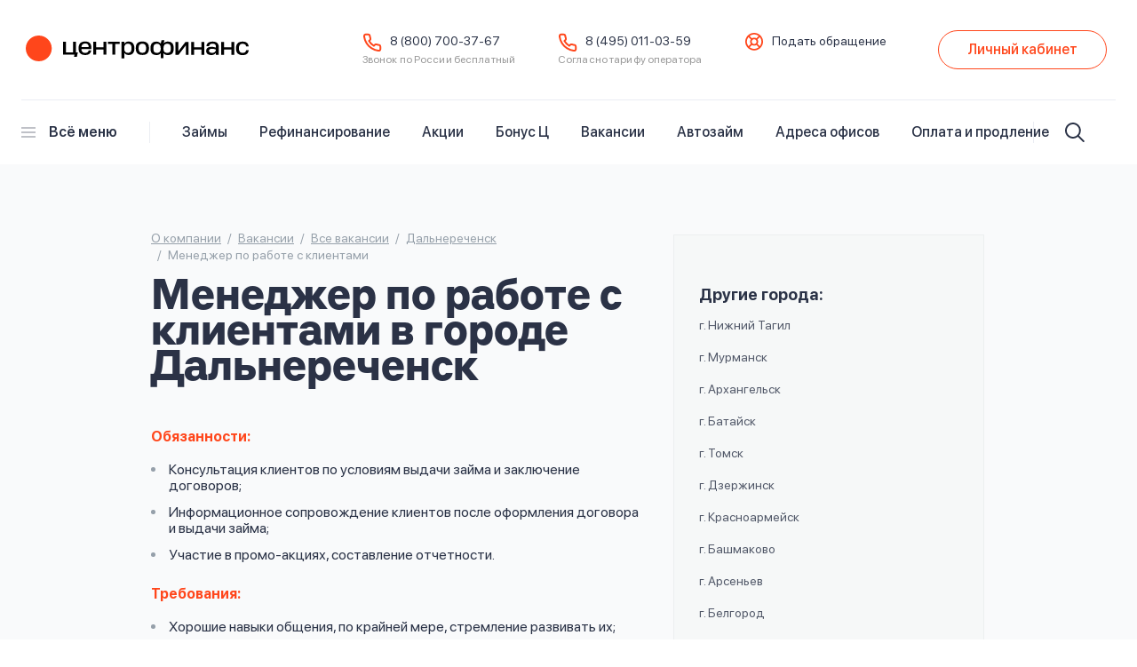

--- FILE ---
content_type: text/html; charset=UTF-8
request_url: https://centrofinans.ru/vakansii/vse/dalnerechensk/6490339/
body_size: 122668
content:
<!DOCTYPE html>
<html lang="ru" prefix="og: https://ogp.me/ns#">
<head>

    <title>Менеджер по работе с клиентами в Центрофинанс, в городе Дальнереченск</title>
<link href="/bitrix/cache/css/s1/centrofinans/template_37b87f42a4251b2bdc089b0fc381efd9/template_37b87f42a4251b2bdc089b0fc381efd9_v1.css?1763373548810538" rel="preload" as="style">
<link href="/bitrix/js/main/core/core.min.js?1729679883262092" rel="preload" as="script">
<link href="/bitrix/cache/js/s1/centrofinans/kernel_main/kernel_main_v1.js?1746024472152481" rel="preload" as="script">
<link href="/bitrix/js/main/core/core_ls.min.js?17296798837365" rel="preload" as="script">
<link href="/bitrix/cache/js/s1/centrofinans/template_9c52b848144e089d23de111b0a762763/template_9c52b848144e089d23de111b0a762763_v1.js?1763373548504634" rel="preload" as="script">

    <link href="/favicon.png" rel="apple-touch-icon-precomposed">

    <meta name="format-detection" content="telephone=no">
    <meta name="viewport" content="width=device-width, initial-scale=1">
    <link rel="canonical" href="https://centrofinans.ru/vakansii/vse/dalnerechensk/6490339/">

    <meta http-equiv="Content-Type" content="text/html; charset=UTF-8" />
<meta name="description" content="Мы в поиске Менеджер по работе с клиентами в городе Дальнереченск. Оставляйте заявку на сайте, просто заполнив анкету и становитесь частью команды Центрофинанс!" />
<script type="text/javascript" data-skip-moving="true">(function(w, d, n) {var cl = "bx-core";var ht = d.documentElement;var htc = ht ? ht.className : undefined;if (htc === undefined || htc.indexOf(cl) !== -1){return;}var ua = n.userAgent;if (/(iPad;)|(iPhone;)/i.test(ua)){cl += " bx-ios";}else if (/Android/i.test(ua)){cl += " bx-android";}cl += (/(ipad|iphone|android|mobile|touch)/i.test(ua) ? " bx-touch" : " bx-no-touch");cl += w.devicePixelRatio && w.devicePixelRatio >= 2? " bx-retina": " bx-no-retina";var ieVersion = -1;if (/AppleWebKit/.test(ua)){cl += " bx-chrome";}else if ((ieVersion = getIeVersion()) > 0){cl += " bx-ie bx-ie" + ieVersion;if (ieVersion > 7 && ieVersion < 10 && !isDoctype()){cl += " bx-quirks";}}else if (/Opera/.test(ua)){cl += " bx-opera";}else if (/Gecko/.test(ua)){cl += " bx-firefox";}if (/Macintosh/i.test(ua)){cl += " bx-mac";}ht.className = htc ? htc + " " + cl : cl;function isDoctype(){if (d.compatMode){return d.compatMode == "CSS1Compat";}return d.documentElement && d.documentElement.clientHeight;}function getIeVersion(){if (/Opera/i.test(ua) || /Webkit/i.test(ua) || /Firefox/i.test(ua) || /Chrome/i.test(ua)){return -1;}var rv = -1;if (!!(w.MSStream) && !(w.ActiveXObject) && ("ActiveXObject" in w)){rv = 11;}else if (!!d.documentMode && d.documentMode >= 10){rv = 10;}else if (!!d.documentMode && d.documentMode >= 9){rv = 9;}else if (d.attachEvent && !/Opera/.test(ua)){rv = 8;}if (rv == -1 || rv == 8){var re;if (n.appName == "Microsoft Internet Explorer"){re = new RegExp("MSIE ([0-9]+[\.0-9]*)");if (re.exec(ua) != null){rv = parseFloat(RegExp.$1);}}else if (n.appName == "Netscape"){rv = 11;re = new RegExp("Trident/.*rv:([0-9]+[\.0-9]*)");if (re.exec(ua) != null){rv = parseFloat(RegExp.$1);}}}return rv;}})(window, document, navigator);</script>

<link href="/bitrix/cache/css/s1/centrofinans/template_37b87f42a4251b2bdc089b0fc381efd9/template_37b87f42a4251b2bdc089b0fc381efd9_v1.css?1763373548810538" type="text/css"  data-template-style="true" rel="stylesheet" />






<!-- Top.Mail.Ru counter --><noscript><div><img src="https://top-fwz1.mail.ru/counter?id=3407967;js=na" style="position:absolute;left:-9999px;" alt="Top.Mail.Ru" /></div></noscript><!-- /Top.Mail.Ru counter -->

<meta property="og:url" content="https://centrofinans.ru/vakansii/vse/dalnerechensk/6490339/">
<meta property="og:type" content="website">
<meta property="og:title" content="Менеджер по работе с клиентами">
<meta property="og:description" content="Мы в поиске Менеджер по работе с клиентами в городе Дальнереченск. Оставляйте заявку на сайте, просто заполнив анкету и становитесь частью команды Центрофинанс!">
<meta property="og:image" content="https://centrofinans.ru/og.png">
<meta property="og:image:width" content="1300">
<meta property="og:image:height" content="630">
<meta property="og:image" content="https://centrofinans.ru/og-236.png">
<meta property="og:image:width" content="236">
<meta property="og:image:height" content="236">

        <script type="text/javascript" data-skip-moving="true">
        var SITE_TEMPLATE_PATH = '/bitrix/templates/centrofinans',
            IS_ADMIN = 'false';
        window.API_CONFIG = {
            API_URL: 'https://centrofinans.ru'``
        }
        window.authConfig = {
            query: 'showAuthForm=Y',
            redirectLink: 'https://centrofinans.ru/products/zaim-pod-nol/?utm_source=lk&utm_medium=cpc&utm_campaign=authRequestLoan'
        }
    </script>

                <!-- Top.Mail.Ru counter -->
        <noscript>
        <div><img src="https://top-fwz1.mail.ru/counter?id=3407967;js=na" style="position:absolute;left:-9999px;"
                  alt="Top.Mail.Ru"/></div>
    </noscript><!-- /Top.Mail.Ru counter -->
    <!-- RuTarget -->
    <!-- /RuTarget -->
    <!-- Varioqub experiments -->
    </head>

<body>
    

<script data-skip-moving="true">
    const getObjectParams = (payload) => {
        const { className, dataName, paramsId } = payload;
        const params = {};
        const chooseName = document.querySelector(className)
            .dataset[dataName];
        if (chooseName) {
            params[paramsId] = chooseName;
        }
        return params;
    };
    window.CF_GOALS = {
        yaCounterId: '19405381',
        list: [
            // calculator
            {
                selector: '.calculator__on-state-2',
                event: 'click',
                strategies: [{
                    name: 'yandex',
                    target: 'calcStart',
                }],
            },
            {
                selector: '.calculator__form',
                event: 'ajax-send-success',
                strategies: [{
                    name: 'yandex',
                    target: 'calcFinish',
                },
                    {
                        name: 'vk',
                        target: 'submit_application',
                    }
                ],
            },
            {
                selector: '.goal--jump-pts',
                event: 'click',
                strategies: [{
                    name: 'yandex',
                    target: 'jumpPTS',
                }],
            },
            {
                selector: '.goal--pts-max',
                event: 'click',
                strategies: [
                    {
                        name: 'yandex',
                        target: 'ptsmax',
                    }
                ],
            },
            {
                selector: '.goal--choose-loan',
                event: 'click',
                strategies: [{
                    name: 'yandex',
                    target: 'chooseLoan',
                    getParams: ()  => getObjectParams(
                        {
                            className: '.calculator__tab-item--active',
                            dataName: 'loan',
                            paramsId: 'goal-choose-loan'
                        }
                    ),
                }],
            },
            {
                selector: '.goal--choose-city',
                event: 'change',
                strategies: [{
                    name: 'yandex',
                    target: 'chooseCity',
                    getParams: ()  => getObjectParams(
                        {
                            className: '.calculator__tab-item--active',
                            dataName: 'loan',
                            paramsId: 'goal-choose-loan'
                        }
                    ),
                }],
            },

            // search
            {
                selector: '.header__search-btn',
                event: 'click',
                strategies: [{
                    name: 'yandex',
                    target: 'openSearch',
                }],
            },
            {
                selector: '.header__search-input',
                event: 'input',
                strategies: [{
                    name: 'yandex',
                    target: 'keyPressSearch',
                }],
            },
            {
                selector: '.header__search-result',
                event: 'click',
                strategies: [{
                    name: 'yandex',
                    target: 'goToResultSearch',
                }],
            },
            {
                selector: '.notification__close--pts',
                event: 'click',
                strategies: [{
                    name: 'yandex',
                    target: 'closeNotify',
                }],
            },
            // LK Login
            {
                selector: '.header__btn-lk',
                event: 'click',
                strategies: [{
                    name: 'yandex',
                    target: 'openLk',
                }],
            },
            {
                selector: '.modal__box--lk .input-label__input',
                event: 'blur',
                strategies: [{
                    name: 'yandex',
                    target: 'numberPhoneSuccess',
                }],
            },
            {
                selector: '.modal__box--lk .checkbox__input',
                event: 'change',
                strategies: [{
                    name: 'yandex',
                    target: 'checkboxClick',
                }],
            },
            {
                selector: '.modal__box--lk .form__submit',
                event: 'click',
                strategies: [{
                    name: 'yandex',
                    target: 'buttonClickSubmit',
                }],
            },
            {
                selector: '.main__center',
                event: 'onload',
                page: '/personal/',
                strategies: [{
                    name: 'yandex',
                    target: 'lkLoaded',
                }],
            },
            {
                selector: '[name=code]',
                event: 'blur',
                strategies: [{
                    name: 'yandex',
                    target: 'codeSuccess',
                }],
            },
            {
                selector: '.password-input__input',
                event: 'blur',
                strategies: [{
                    name: 'yandex',
                    target: 'passwordSuccess',
                }],
            },
            {
                selector: '.goal--to-change-phone',
                event: 'click',
                strategies: [{
                    name: 'yandex',
                    target: 'toChangePhone',
                }],
            },
            {
                selector: '.goal--forgot-password',
                event: 'click',
                strategies: [{
                    name: 'yandex',
                    target: 'forgotPassword',
                }],
            },
            {
                selector: '.make-request',
                event: 'click',
                strategies: [
                    {
                        name: 'yandex',
                        target: 'makeRequest',
                    }
                ],
            },
            {
                selector: '.build-route',
                event: 'click',
                strategies: [
                    {
                        name: 'yandex',
                        target: 'buildRoute',
                    }
                ],
            },
            {
                selector: '.participate',
                event: 'click',
                strategies: [
                    {
                        name: 'yandex',
                        target: 'click_participate',
                    }
                ],
            },

            {
                selector: '.goal--click-footer-app-link--ru-store',
                event: 'click',
                strategies: [
                    {
                        name: 'yandex',
                        target: 'click-app-from-footer',
                        getParams: ()  => getObjectParams(
                            {
                                className: '.goal--click-footer-app-link--ru-store',
                                dataName: 'appName',
                                paramsId: 'click-app-from-footer'
                            }
                        ),
                    }
                ],
            },

            {
                selector: '.goal--click-footer-app-link--google-play',
                event: 'click',
                strategies: [
                    {
                        name: 'yandex',
                        target: 'click-app-from-footer',
                        getParams: ()  => getObjectParams(
                            {
                                className: '.goal--click-footer-app-link--google-play',
                                dataName: 'appName',
                                paramsId: 'click-app-from-footer'
                            }
                        ),
                    }
                ],
            },

            {
                selector: '.goal--click-footer-app-link--app-store',
                event: 'click',
                strategies: [
                    {
                        name: 'yandex',
                        target: 'click-app-from-footer',
                        getParams: ()  => getObjectParams(
                            {
                                className: '.goal--click-footer-app-link--app-store',
                                dataName: 'appName',
                                paramsId: 'click-app-from-footer'
                            }
                        ),
                    }
                ],
            },
            {
                selector: '.goal--click-go-quest',
                event: 'click',
                strategies: [
                    {
                        name: 'yandex',
                        target: 'clickGoQuest',
                    }
                ],
            },
            {
                selector: '.footer-apps__link',
                event: 'click',
                strategies: [
                    {
                        name: 'yandex',
                        target: 'click-app-link-footer',
                        getParams: () => ({
                            'click-app-link-footer': 'Наши приложения',
                        }),
                    }
                ],
            },

            {
                selector: '.click-button-want-bonuses',
                event: 'click',
                strategies: [
                    {
                        name: 'yandex',
                        target: 'clickButtonWantBonuses',
                    }
                ],
            },
            {
                selector: '.goal--click-new-product--wildberries',
                event: 'click',
                strategies: [
                    {
                        name: 'yandex',
                        target: 'click-new-product',
                        getParams: ()  => getObjectParams(
                            {
                                className: '.goal--click-new-product--wildberries',
                                dataName: 'newProductName',
                                paramsId: 'click-new-product'
                            }
                        ),
                    }
                ],
            },

            {
                selector: '.goal--click-new-product--student',
                event: 'click',
                strategies: [
                    {
                        name: 'yandex',
                        target: 'click-new-product',
                        getParams: ()  => getObjectParams(
                            {
                                className: '.goal--click-new-product--student',
                                dataName: 'newProductName',
                                paramsId: 'click-new-product'
                            }
                        ),
                    }
                ],
            },

            {
                selector: '.goal--click-new-product--cargo-carriers',
                event: 'click',
                strategies: [
                    {
                        name: 'yandex',
                        target: 'click-new-product',
                        getParams: ()  => getObjectParams(
                            {
                                className: '.goal--click-new-product--cargo-carriers',
                                dataName: 'newProductName',
                                paramsId: 'click-new-product'
                            }
                        ),
                    }
                ],
            },

            {
                selector: '.goal--click-new-product--taxi',
                event: 'click',
                strategies: [
                    {
                        name: 'yandex',
                        target: 'click-new-product',
                        getParams: ()  => getObjectParams(
                            {
                                className: '.goal--click-new-product--taxi',
                                dataName: 'newProductName',
                                paramsId: 'click-new-product'
                            }
                        ),
                    }
                ],
            },
            {
                selector: '.goal--click-remote-assistant-situation',
                event: 'click',
                strategies: [
                    {
                        name: 'yandex',
                        target: 'click-remote-assistant-situation',
                        getParams: () => getObjectParams(
                            {
                                className: '.goal--click-remote-assistant-situation',
                                dataName: 'remoteAssistantSituation',
                                paramsId: 'click-remote-assistant-situation'
                            }
                        ),
                    }
                ],
            },
        ]
    };

</script>

<script type="application/ld+json">[{"@context":"https:\/\/schema.org","@type":"WPHeader","name":"Менеджер по работе с клиентами","description":"Мы в поиске Менеджер по работе с клиентами в городе Дальнереченск. Оставляйте заявку на сайте, просто заполнив анкету и становитесь частью команды Центрофинанс!"},{"@context":"https:\/\/schema.org","@type":"Organization","name":"Центрофинанс","url":"https:\/\/centrofinans.ru","logo":"https:\/\/centrofinans.ru\/og.png","telephone":"8 800 700 37 67","email":"info@centrofinans.ru","foundingDate":"2009","address":{"@type":"PostalAddress","areaServed":"Россия","addressLocality":"г. Северодвинск","streetAddress":"ул. Карла Маркса, д. 46, офис 303"}},{"@context":"http:\/\/schema.org","@type":"BreadcrumbList","itemListElement":[{"@type":"ListItem","position":1,"name":"Главная","item":"https:\/\/centrofinans.ru\/"},{"@type":"ListItem","position":2,"name":"Вакансии","item":"https:\/\/centrofinans.ru\/vakansii\/"},{"@type":"ListItem","position":3,"name":"Все вакансии","item":"https:\/\/centrofinans.ru\/vakansii\/vse\/"},{"@type":"ListItem","position":4,"name":"Дальнереченск","item":"https:\/\/centrofinans.ru\/vakansii\/vse\/dalnerechensk\/"}]}]</script>
<div class="wrapper">
                                    <header class="header">

            <div class="center-new">

                <div class="header__top">

                    <a class="header__logo" href="/">Центрофинанс</a>

                    <div class="header__links">

                        <div class="header__links-item">
                            <a href="tel:88007003767" class="header__link header__link--phone">
                                8 (800) 700-37-67                            </a>
                            <span class="header__link-tooltip">Звонок по&nbsp;России бесплатный</span>
                        </div>
                        <div class="header__links-item">
                            <a href="tel:84950110359" class="header__link header__link--phone">
                                8 (495) 011-03-59                            </a>
                            <span class="header__link-tooltip">Согласно тарифу оператора</span>
                        </div>
                        <div class="header__links-item">
                            <a class="header__link header__link--support button" href="https://centrofinans.ru/kontakty/#contacts-form">
                                Подать обращение
                            </a>
                        </div>
                    </div>
                                                                                            <a href="https://lk.centrofinans.ru/personal/?" class="header__btn-lk btn--orange button-first--small"
                               data-mobile="Войти">
                                <span class="mod-more-tb">Личный кабинет</span>
                            </a>
                                                                <button class="button header__btn-menu-toggle visible-sm" type="button">
                        <span>открыть/закрыть меню сайта</span>
                    </button>
                </div>

                <hr>

                <div class="header__nav">
                    
<form class="header__search"
      action="/"
      autocomplete="off"
      onsubmit="return false;">

    <input id="header-search-input"
           class="header__search-input input"
           name="q"
           placeholder="Поиск...">

    <button type="button" class="header__search-btn button" aria-label="Искать">
        <svg width="22" height="22" viewBox="0 0 16 16">
            <path d="M15.61 14.759l-4.081-4.128a6.564 6.564 0 0 0 1.415-4.086C12.944 2.931 10.046 0 6.472 0 2.898 0 0 2.93 0 6.545c0 3.615 2.898 6.546 6.472 6.546a6.4 6.4 0 0 0 4.04-1.432l4.08 4.128a.713.713 0 0 0 1.018 0 .733.733 0 0 0 0-1.028zm-9.138-3.123c-2.78 0-5.034-2.279-5.034-5.09 0-2.812 2.254-5.091 5.034-5.091s5.034 2.279 5.034 5.09c0 2.812-2.254 5.091-5.034 5.091z"></path>
        </svg>
    </button>

    <div class="header__search-result hide" data-head="результаты поиска"></div>
</form>
                    <button type="button" class="header__btn-full-menu button"><span></span>Всё меню</button>

                    
<nav class="header__menu">

    <ul class="header__menu-top">
                    
            <li class="header__menu-top-item">
                <a class="header__menu-top-link" href="/products/">Займы</a>
            </li>
                                
            <li class="header__menu-top-item">
                <a class="header__menu-top-link" href="/products/refinansirovanie/">Рефинансирование</a>
            </li>
                                                                                                        
            <li class="header__menu-top-item">
                <a class="header__menu-top-link" href="/akcii/">Акции</a>
            </li>
                                
            <li class="header__menu-top-item">
                <a class="header__menu-top-link" href="/promo-c-bonus/">Бонус Ц</a>
            </li>
                    
            <li class="header__menu-top-item">
                <a class="header__menu-top-link" href="/vakansii/">Вакансии</a>
            </li>
                                                        
            <li class="header__menu-top-item">
                <a class="header__menu-top-link" href="/products/zaim-pod-pts/">Автозайм</a>
            </li>
                                                        
            <li class="header__menu-top-item">
                <a class="header__menu-top-link" href="/adresa-ofisov/new">Адреса офисов</a>
            </li>
                                                        
            <li class="header__menu-top-item">
                <a class="header__menu-top-link" href="/payment/">Оплата и продление</a>
            </li>
            </ul>

    <div class="header__menu-full">
                    <div class="header__menu-full-col header__menu-full-col--1">
                                    <p class="header__menu-full-head">
                        ПРОДУКТЫ                    </p>
                
                <ul class="header__menu-full-list">
                                                                    
                        <li class="header__menu-full-item">
                            <a href="/products/zaim-pod-pts/"
                               class="header__menu-full-link"
                                                                >
                                Займ под залог авто                            </a>
                        </li>
                                            
                        <li class="header__menu-full-item">
                            <a href="/products/refinansirovanie/"
                               class="header__menu-full-link"
                                                                >
                                Рефинансирование                            </a>
                        </li>
                                            
                        <li class="header__menu-full-item">
                            <a href="/products/zaimy/"
                               class="header__menu-full-link"
                                                                >
                                Простой                            </a>
                        </li>
                                            
                        <li class="header__menu-full-item">
                            <a href="/products/dolgosrochnyy-zaym/"
                               class="header__menu-full-link"
                                                                >
                                Долгосрочный                            </a>
                        </li>
                                            
                        <li class="header__menu-full-item">
                            <a href="/products/pensionnyy-zaym/"
                               class="header__menu-full-link"
                                                                >
                                Пенсионный                            </a>
                        </li>
                                            
                        <li class="header__menu-full-item">
                            <a href="/products/potrebzaim/"
                               class="header__menu-full-link"
                                                                >
                                Потребительский                            </a>
                        </li>
                                                                    
                        <li class="header__menu-full-item">
                            <a href="/products/"
                               class="header__menu-full-link"
                                                                >
                                Все займы                            </a>
                        </li>
                                                                                                                                                                                                                                            
                        <li class="header__menu-full-item">
                            <a href="/products/zaim-pod-pts/"
                               class="header__menu-full-link"
                                                                >
                                Автозайм                            </a>
                        </li>
                                                                                                                                                                                                                                    </ul>
            </div>
                    <div class="header__menu-full-col header__menu-full-col--2">
                                    <p class="header__menu-full-head">
                        ЦЕНТРОФИНАНС                    </p>
                
                <ul class="header__menu-full-list">
                                                                                                                                                                                                                    
                        <li class="header__menu-full-item">
                            <a href="/vakansii/rabota/"
                               class="header__menu-full-link"
                                                                >
                                Работа у нас                            </a>
                        </li>
                                                                                                                                                                                                                                            
                        <li class="header__menu-full-item">
                            <a href="/o-kompanii/"
                               class="header__menu-full-link"
                                                                >
                                О компании                            </a>
                        </li>
                                                                    
                        <li class="header__menu-full-item">
                            <a href="/dokumenty/"
                               class="header__menu-full-link"
                                                                >
                                Документы                            </a>
                        </li>
                                            
                        <li class="header__menu-full-item">
                            <a href="/o-kompanii/otzyvy/"
                               class="header__menu-full-link"
                                                                >
                                Отзывы клиентов                            </a>
                        </li>
                                            
                        <li class="header__menu-full-item">
                            <a href="/kontakty/"
                               class="header__menu-full-link"
                                                                >
                                Контакты                            </a>
                        </li>
                                            
                        <li class="header__menu-full-item">
                            <a href="/adresa-ofisov/new"
                               class="header__menu-full-link"
                                                                >
                                Адреса офисов                            </a>
                        </li>
                                                                                                                    
                        <li class="header__menu-full-item">
                            <a href="/payment/"
                               class="header__menu-full-link"
                                                                >
                                Оплата и продление                            </a>
                        </li>
                                    </ul>
            </div>
                    <div class="header__menu-full-col header__menu-full-col--3">
                                    <p class="header__menu-full-head">
                        РАЗДЕЛЫ САЙТА                    </p>
                
                <ul class="header__menu-full-list">
                                                                                                                                                                                                                                                                    
                        <li class="header__menu-full-item">
                            <a href="/vopros-otvet/"
                               class="header__menu-full-link"
                                                                >
                                Вопросы - ответы                            </a>
                        </li>
                                            
                        <li class="header__menu-full-item">
                            <a href="/akcii/"
                               class="header__menu-full-link"
                                                                >
                                Акции                            </a>
                        </li>
                                            
                        <li class="header__menu-full-item">
                            <a href="/novosti/"
                               class="header__menu-full-link"
                                                                >
                                Новости                            </a>
                        </li>
                                            
                        <li class="header__menu-full-item">
                            <a href="/promo-c-bonus/"
                               class="header__menu-full-link"
                                                                >
                                Бонус Ц                            </a>
                        </li>
                                                                                                                                                                                                                                                                    
                        <li class="header__menu-full-item">
                            <a href="/terms-of-use/"
                               class="header__menu-full-link"
                                                                >
                                Правила цитирования                            </a>
                        </li>
                                            
                        <li class="header__menu-full-item">
                            <a href="/o-kompanii/arendodatelyam/"
                               class="header__menu-full-link"
                                                                >
                                Арендодателям                            </a>
                        </li>
                                            
                        <li class="header__menu-full-item">
                            <a href="/sitemap/"
                               class="header__menu-full-link"
                                                                >
                                Карта сайта                            </a>
                        </li>
                                                            </ul>
            </div>
            </div>
</nav>                </div>
            </div>
        </header>
    

<main class="main main--bb">

	<div class="center">

		<div class="clr">

			<div class="jobs-page pull-left w550">

				<ul class="breadcrumbs clr" itemscope itemtype="http://schema.org/BreadcrumbList">
					<li itemprop="itemListElement" itemscope="" itemtype="http://schema.org/ListItem"><a href="/o-kompanii/" title="О компании" itemprop="url"><span itemprop="name">О компании</span></a><meta itemprop="position" content="1"></li>
					<li itemprop="child" itemprop="itemListElement" itemscope="" itemtype="http://schema.org/ListItem"><a href="/vakansii/" title="Вакансии" itemprop="url"><span itemprop="name">Вакансии</span></a><meta itemprop="position" content="2"></li>
					<li itemprop="child" itemprop="itemListElement" itemscope="" itemtype="http://schema.org/ListItem"><a href="/vakansii/vse/" title="Все вакансии" itemprop="url"><span itemprop="name">Все вакансии</span></a><meta itemprop="position" content="3"></li>
					<li itemprop="child" itemprop="itemListElement" itemscope="" itemtype="http://schema.org/ListItem"><a href="/vakansii/vse/dalnerechensk/" title="О компании" itemprop="url"><span itemprop="name">Дальнереченск</span></a><meta itemprop="position" content="4"></li>
					<li itemprop="child" itemprop="itemListElement" itemscope="" itemtype="http://schema.org/ListItem">Менеджер по работе с клиентами<meta itemprop="position" content="5"></li>
				</ul>

				<article>

					<h1 class="h1">Менеджер по работе с клиентами в городе Дальнереченск</h1>

						
						<dl class="jobs-page__list">
															<dt>Обязанности:</dt>
								<dd>
									<ul class="jobs-page__ul">
																					<li>Консультация клиентов по условиям выдачи займа и заключение договоров;</li>
																					<li>Информационное сопровождение клиентов после оформления договора и выдачи займа;</li>
																					<li>Участие в промо-акциях, составление отчетности.</li>
																			</ul>
								</dd>
																						<dt>Требования:</dt>
								<dd>
									<ul class="jobs-page__ul">
																					<li>Хорошие навыки общения, по крайней мере, стремление развивать их;</li>
																					<li>Готовность обучаться;</li>
																					<li>Честность и добропорядочность – как основные ориентиры профессионального поведения;</li>
																					<li>Обязательно знание ПК, базовых офисных программ (Word, Exel) и оргтехники, 1С - приветствуется;</li>
																					<li>Внимательность и аккуратность при работе с документами.</li>
																			</ul>
								</dd>
																						<dt>Условия:</dt>
								<dd>
									<ul class="jobs-page__ul">
																					<li>Оформление по ТК РФ с первого дня работы, на 100% белая з/п;</li>
																					<li>Гарантированная заработная плата по форме фикс+премия. А также есть надбавка за стаж, дополнительное премирование за ваши успехи и участие во внутренних конкурсах Компании;</li>
																					<li>Удобный график работы 2/2, 8-часовой рабочий день;</li>
																					<li>Ввод в профессию, обучение, сопровождение наставника;</li>
																					<li>Возможность карьерного роста и получения ценного опыта работы в кредитовании.</li>
																			</ul>
								</dd>
													</dl>

						<a class="jobs-page__btn btn btn--yellow btn--radius" href="#form-jobs">Откликнуться на вакансию</a>

				</article>

			</div>

			      				<div class="jobs-city w350 pull-right hidden-md">
					<div class="jobs-city__h4">Другие города:</div>

					<ul class="jobs-city__ul">
												  <li><a href="/vakansii/vse/nizhniy-tagil/873817/">г. Нижний Тагил</a></li>
												  <li><a href="/vakansii/vse/murmansk/58141899/">г. Мурманск</a></li>
												  <li><a href="/vakansii/vse/arkhangelsk/1628718/">г. Архангельск</a></li>
												  <li><a href="/vakansii/vse/bataysk/1938129/">г. Батайск</a></li>
												  <li><a href="/vakansii/vse/tomsk/1938132/">г. Томск</a></li>
												  <li><a href="/vakansii/vse/dzerzhinsk/1938162/">г. Дзержинск</a></li>
												  <li><a href="/vakansii/vse/krasnoarmeysk/2038719/">г. Красноармейск</a></li>
												  <li><a href="/vakansii/vse/bashmakovo/2038722/">г. Башмаково</a></li>
												  <li><a href="/vakansii/vse/arsenev/2349543/">г. Арсеньев</a></li>
												  <li><a href="/vakansii/vse/belgorod/58050522/">г. Белгород</a></li>
												  <li><a href="/vakansii/vse/toguchin/2349553/">г. Тогучин</a></li>
												  <li><a href="/vakansii/vse/sterlitamak/2349573/">г. Стерлитамак</a></li>
												  <li><a href="/vakansii/vse/ufa/19514055/">г. Уфа</a></li>
												  <li><a href="/vakansii/vse/pervouralsk/2349580/">г. Первоуральск</a></li>
												  <li><a href="/vakansii/vse/ola/91643975/">г. Ола</a></li>
												  <li><a href="/vakansii/vse/zadonsk/2489614/">г. Задонск</a></li>
												  <li><a href="/vakansii/vse/cherepovets/2741084/">г. Череповец</a></li>
												  <li><a href="/vakansii/vse/tayga/3036577/">г. Тайга</a></li>
												  <li><a href="/vakansii/vse/saransk/3036579/">г. Саранск</a></li>
												  <li><a href="/vakansii/vse/kaliningrad/3036583/">г. Калининград</a></li>
												  <li><a href="/vakansii/vse/shumerlya/3036587/">г. Шумерля</a></li>
												  <li><a href="/vakansii/vse/slavyansk-na-kubani/3036588/">г. Славянск-на-Кубани</a></li>
												  <li><a href="/vakansii/vse/lyantor/3139443/">г. Лянтор</a></li>
												  <li><a href="/vakansii/vse/krasnoyarsk/3288643/">г. Красноярск</a></li>
												  <li><a href="/vakansii/vse/meget/3288652/">г. Мегет</a></li>
												  <li><a href="/vakansii/vse/kamyshin/3451276/">г. Камышин</a></li>
												  <li><a href="/vakansii/vse/sarapul/3563892/">г. Сарапул</a></li>
												  <li><a href="/vakansii/vse/usinsk/3652129/">г. Усинск</a></li>
												  <li><a href="/vakansii/vse/morshansk/3652134/">г. Моршанск</a></li>
												  <li><a href="/vakansii/vse/ostrov/3728115/">г. Остров</a></li>
												  <li><a href="/vakansii/vse/mamadysh/3835731/">г. Мамадыш</a></li>
												  <li><a href="/vakansii/vse/naberezhnye-chelny/3835734/">г. Набережные Челны</a></li>
												  <li><a href="/vakansii/vse/arti/3924953/">г. Арти</a></li>
												  <li><a href="/vakansii/vse/yakshur-bodya/3924954/">г. Якшур-Бодья</a></li>
												  <li><a href="/vakansii/vse/fedorovskiy/96482831/">г. Федоровский</a></li>
												  <li><a href="/vakansii/vse/mendeleevsk/3924957/">г. Менделеевск</a></li>
												  <li><a href="/vakansii/vse/bolshoy-kamen/4095158/">г. Большой Камень</a></li>
												  <li><a href="/vakansii/vse/krasnouralsk/4321576/">г. Красноуральск</a></li>
												  <li><a href="/vakansii/vse/menzelinsk/4321579/">г. Мензелинск</a></li>
												  <li><a href="/vakansii/vse/baltiysk/4396203/">г. Балтийск</a></li>
												  <li><a href="/vakansii/vse/kislovodsk/4677100/">г. Кисловодск</a></li>
												  <li><a href="/vakansii/vse/sergach/4677119/">г. Сергач</a></li>
												  <li><a href="/vakansii/vse/shchuche/4677122/">г. Щучье</a></li>
												  <li><a href="/vakansii/vse/novomoskovsk/40384684/">г. Новомосковск</a></li>
												  <li><a href="/vakansii/vse/abaza/4720278/">г. Абаза</a></li>
												  <li><a href="/vakansii/vse/nyagan/4720280/">г. Нягань</a></li>
												  <li><a href="/vakansii/vse/vargashi/4720292/">г. Варгаши</a></li>
												  <li><a href="/vakansii/vse/izhevsk/4767912/">г. Ижевск</a></li>
												  <li><a href="/vakansii/vse/ust-katav/4767958/">г. Усть-Катав</a></li>
												  <li><a href="/vakansii/vse/novotitarovskaya/4910414/">г. Новотитаровская</a></li>
												  <li><a href="/vakansii/vse/novoaleksandrovsk/5442988/">г. Новоалександровск</a></li>
												  <li><a href="/vakansii/vse/novoulyanovsk/5578010/">г. Новоульяновск</a></li>
												  <li><a href="/vakansii/vse/konakovo/5671005/">г. Конаково</a></li>
												  <li><a href="/vakansii/vse/megion/5996242/">г. Мегион</a></li>
												  <li><a href="/vakansii/vse/nizhneudinsk/6281747/">г. Нижнеудинск</a></li>
												  <li><a href="/vakansii/vse/vyksa/6490319/">г. Выкса</a></li>
												  <li><a href="/vakansii/vse/apatity/6551437/">г. Апатиты</a></li>
												  <li><a href="/vakansii/vse/uglich/6551465/">г. Углич</a></li>
												  <li><a href="/vakansii/vse/zelenodolsk/6902610/">г. Зеленодольск</a></li>
												  <li><a href="/vakansii/vse/yartsevo/7025714/">г. Ярцево</a></li>
												  <li><a href="/vakansii/vse/bogorodsk/7025720/">г. Богородск</a></li>
												  <li><a href="/vakansii/vse/dmitrov/7131795/">г. Дмитров</a></li>
												  <li><a href="/vakansii/vse/novyy-gorodok/7240662/">г. Новый городок</a></li>
												  <li><a href="/vakansii/vse/karpinsk/8529135/">г. Карпинск</a></li>
												  <li><a href="/vakansii/vse/ocher/8529266/">г. Очер</a></li>
												  <li><a href="/vakansii/vse/kingisepp/8918736/">г. Кингисепп</a></li>
												  <li><a href="/vakansii/vse/ruzaevka/8918779/">г. Рузаевка</a></li>
												  <li><a href="/vakansii/vse/rezh/9434110/">г. Реж</a></li>
												  <li><a href="/vakansii/vse/arzamas/9673455/">г. Арзамас</a></li>
												  <li><a href="/vakansii/vse/sorsk/9673506/">г. Сорск</a></li>
												  <li><a href="/vakansii/vse/shakhty/9673515/">г. Шахты</a></li>
												  <li><a href="/vakansii/vse/alapaevsk/10416741/">г. Алапаевск</a></li>
												  <li><a href="/vakansii/vse/plast/10877567/">г. Пласт</a></li>
												  <li><a href="/vakansii/vse/furmanov/10901662/">г. Фурманов</a></li>
												  <li><a href="/vakansii/vse/kondopoga/10901686/">г. Кондопога</a></li>
												  <li><a href="/vakansii/vse/armavir/11184628/">г. Армавир</a></li>
												  <li><a href="/vakansii/vse/balaklava/91190920/">г. Балаклава</a></li>
												  <li><a href="/vakansii/vse/gus-khrustalnyy/12612392/">г. Гусь Хрустальный</a></li>
												  <li><a href="/vakansii/vse/magadan/12612672/">г. Магадан</a></li>
												  <li><a href="/vakansii/vse/magnitogorsk/12613980/">г. Магнитогорск</a></li>
												  <li><a href="/vakansii/vse/suzdal/12765834/">г. Суздаль</a></li>
												  <li><a href="/vakansii/vse/sosenskiy/14148071/">г. Сосенский</a></li>
												  <li><a href="/vakansii/vse/kovylkino/17727491/">г. Ковылкино</a></li>
												  <li><a href="/vakansii/vse/karabanovo/17985411/">г. Карабаново</a></li>
												  <li><a href="/vakansii/vse/murmashi/19514215/">г. Мурмаши</a></li>
												  <li><a href="/vakansii/vse/volgograd/29785332/">г. Волгоград</a></li>
												  <li><a href="/vakansii/vse/cheboksary/24410873/">г. Чебоксары</a></li>
												  <li><a href="/vakansii/vse/kostroma/28551161/">г. Кострома</a></li>
												  <li><a href="/vakansii/vse/bachatskiy/56390261/">г. Бачатский</a></li>
												  <li><a href="/vakansii/vse/severodvinsk/91667288/">г. Северодвинск</a></li>
												  <li><a href="/vakansii/vse/zavolzhe/94214181/">г. Заволжье</a></li>
												  <li><a href="/vakansii/vse/kovdor/94214188/">г. Ковдор</a></li>
												  <li><a href="/vakansii/vse/kovdor/94214267/">г. Ковдор</a></li>
												  <li><a href="/vakansii/vse/atamanovka/94214223/">г. Атамановка</a></li>
												  <li><a href="/vakansii/vse/olenegorsk/94214232/">г. Оленегорск</a></li>
												  <li><a href="/vakansii/vse/bryansk/94214263/">г. Брянск</a></li>
												  <li><a href="/vakansii/vse/khabarovsk/94214272/">г. Хабаровск</a></li>
												  <li><a href="/vakansii/vse/simferopol/94214275/">г. Симферополь</a></li>
												  <li><a href="/vakansii/vse/sergiev-posad/98692050/">г. Сергиев Посад</a></li>
												  <li><a href="/vakansii/vse/myshkin9344/arsk/petrozavodsk/abinsk/98692136/">г. Абинск</a></li>
												  <li><a href="/vakansii/vse/myshkin9344/arsk/petrozavodsk/abinsk/aleksin7947/98692179/">г. Алексин</a></li>
												  <li><a href="/vakansii/vse/savino/balezino/klin/asbest/krasnaya-yaruga/98692365/">г. Красная Яруга</a></li>
												  <li><a href="/vakansii/vse/artem/102758765/">г. Артем</a></li>
												  <li><a href="/vakansii/vse/sudislavl/102831008/">г. Судиславль</a></li>
												  <li><a href="/vakansii/vse/sudislavl/novopokrovskaya/102831012/">г. Новопокровская</a></li>
												  <li><a href="/vakansii/vse/oktyabrskoe/5021341/">г. Октябрьское</a></li>
												  <li><a href="/vakansii/vse/asha/100709597/">г. Аша</a></li>
												  <li><a href="/vakansii/vse/novospasskoe/103395722/">г. Новоспасское</a></li>
												  <li><a href="/vakansii/vse/sernur/103395723/">г. Сернур</a></li>
												  <li><a href="/vakansii/vse/opochka/103395786/">г. Опочка</a></li>
												  <li><a href="/vakansii/vse/kropotkin/103395797/">г. Кропоткин</a></li>
												  <li><a href="/vakansii/vse/mayskiy/103395798/">г. Майский</a></li>
												  <li><a href="/vakansii/vse/mikhaylov/103395799/">г. Михайлов</a></li>
												  <li><a href="/vakansii/vse/orlov/103395800/">г. Орлов</a></li>
												  <li><a href="/vakansii/vse/serov/103395803/">г. Серов</a></li>
												  <li><a href="/vakansii/vse/soltsy/103395805/">г. Сольцы</a></li>
												  <li><a href="/vakansii/vse/staraya-russa/103395806/">г. Старая Русса</a></li>
												  <li><a href="/vakansii/vse/tayga/103395808/">г. Тайга</a></li>
												  <li><a href="/vakansii/vse/apsheronsk/103395810/">г. Апшеронск</a></li>
												  <li><a href="/vakansii/vse/bavly/103395812/">г. Бавлы</a></li>
												  <li><a href="/vakansii/vse/balakhna/103395813/">г. Балахна</a></li>
												  <li><a href="/vakansii/vse/volgorechensk/103395814/">г. Волгореченск</a></li>
												  <li><a href="/vakansii/vse/kalininsk/103395816/">г. Калининск</a></li>
												  <li><a href="/vakansii/vse/kineshma/103395817/">г. Кинешма</a></li>
												  <li><a href="/vakansii/vse/krasnodar/103395820/">г. Краснодар</a></li>
											</ul>

				</div>
			
		</div>

		<div class="form-jobs" id="form-jobs">
			<div class="form-jobs__bg">
				<form class="form-jobs__form" id="job-form">
					<input type="hidden" name="sessid" id="sessid" value="55d6bc2d03e934c8ff009dc106e21b93" />					<div class="form-jobs__nav">
						<span class="form-jobs__nav-progress"></span>
						<ul class="flexbox flexbox--justify-between">
							<li class="form-jobs__nav-disk form-jobs__nav-disk--current"></li>
							<li class="form-jobs__nav-disk"></li>
							<li class="form-jobs__nav-disk"></li>
							<li class="form-jobs__nav-disk"></li>
						</ul>
					</div>
					<div class="form-jobs__box clr">
						<div class="form-jobs__step step-1">
							<p class="form-jobs__h3">Личные данные</p>
							<label class="form-jobs__input-box clr">
								<span class="form-jobs__label">Фамилия<sup>*</sup></span>
								<span class="form-jobs__input"><input type="text" name="JOB_LAST_NAME" class="input form-jobs__requred"></span>
							</label>
							<label class="form-jobs__input-box clr">
								<span class="form-jobs__label">Имя<sup>*</sup></span>
								<span class="form-jobs__input"><input type="text" name="JOB_FIRST_NAME" class="input form-jobs__requred"></span>
							</label>
							<label class="form-jobs__input-box clr">
								<span class="form-jobs__label">Отчество<sup>*</sup></span>
								<span class="form-jobs__input"><input type="text" name="JOB_MIDDLE_NAME" class="input form-jobs__requred"></span>
							</label>
							<label class="form-jobs__input-box clr">
								<span class="form-jobs__label">Дата рождения<sup>*</sup></span>
								<span class="form-jobs__input"><input type="text" name="JOB_BIRTHDATE" class="input form-jobs__requred mask-date inputmask inputmask--date" data-placeholder="дд.мм.гггг"></span>
							</label>
							<label class="form-jobs__input-box clr">
								<span class="form-jobs__label">Телефон<sup>*</sup></span>
								<span class="form-jobs__input">
									<span class="ico ico--rus"></span>
									<input type="tel" name="JOB_PHONE" class="input form-jobs__requred mask-tel inputmask inputmask--phone">
								</span>
							</label>
							<label class="form-jobs__input-box clr">
								<span class="form-jobs__label">E-mail<sup>*</sup></span>
								<span class="form-jobs__input"><input type="text" name="JOB_EMAIL" class="input form-jobs__requred"></span>
							</label>
							<label class="form-jobs__input-box clr">
								<span class="form-jobs__label">Место проживания<sup>*</sup></span>
								<span class="form-jobs__input"><input type="text" name="JOB_LIVE_REGION" class="input form-jobs__requred" placeholder="Область"><p>&nbsp;</p></span>
								<span class="form-jobs__input"><input type="text" name="JOB_LIVE_CITY" class="input form-jobs__requred" placeholder="Город"></span>
							</label>
							<div class="form-jobs__input-box clr">
								<span class="form-jobs__label form-jobs__label--pt2">Семейное <br>положение<sup>*</sup></span>
								<div class="form-jobs__input">
									<label class="checkbox checkbox--radio">Холост / Незамужем <input type="radio" name="JOB_MARITAL_STATUS" value="1" class="form-jobs__requred input-type-radio" ><i></i></label><br>
									<label class="checkbox checkbox--radio">Женат / Замужем <input type="radio" name="JOB_MARITAL_STATUS" value="2" class="form-jobs__requred input-type-radio" ><i></i></label>
								</div>
							</div>
							<p class="form-jobs__requred-text pull-left"><sup>*</sup> поля обязательные для заполнения</p>
							<a class="form-jobs__btn form-jobs__btn--next btn btn--red btn--radius pull-right">Далее</a>
						</div>
						<div class="form-jobs__step step-2 hide">
							<p class="form-jobs__h3">Образование</p>
							<div class="form-jobs__add">
								<label class="form-jobs__input-box form-jobs__add-item clr">
									<span class="form-jobs__label">Учебное заведение<sup>*</sup></span>
									<span class="form-jobs__input"><input type="text" name="JOB_INSTITUTION[]" class="input form-jobs__requred"></span>
								</label>
								<label class="form-jobs__input-box form-jobs__add-item clr">
									<span class="form-jobs__label">Специальность<sup>*</sup></span>
									<span class="form-jobs__input"><input type="text" name="JOB_SPECIALTY[]" class="input form-jobs__requred"></span>
								</label>
								<label class="form-jobs__input-box form-jobs__add-item clr">
									<span class="form-jobs__label">Год окончания<sup>*</sup></span>
									<span class="form-jobs__input"><input type="text" name="JOB_YEAR_OF_ENDING[]" class="input form-jobs__requred mask-date inputmask inputmask--date" data-placeholder="гггг"></span>
								</label>
								<a class="form-jobs__add-btn"><span class="ico ico--plusik"></span>Добавить<span class=" hidden-sm"> место учёбы</span></a>
							</div>
							<p class="form-jobs__requred-text pull-left"><sup>*</sup> поля обязательные для заполнения</p>
							<a class="form-jobs__btn form-jobs__btn--next btn btn--red btn--radius pull-right">Далее</a>
						</div>
						<div class="form-jobs__step step-3 hide">
							<p class="form-jobs__h3">Опыт работы</p>
							<div class="form-jobs__checkbox-box">
								<label class="checkbox">
                                    <input type="checkbox" class="form-jobs__checkbox checkbox__input" name="JOB_NO_EXPIRIENCE" value="3">
                                    <span class="checkbox__label">
                                        без опыта работы                                    </span>
                                </label>
							</div>
							<div class="form-jobs__checkbox-value-3">
								<div class="form-jobs__add">
									<label class="form-jobs__input-box form-jobs__add-item clr">
										<span class="form-jobs__label">Компания<sup>*</sup></span>
										<span class="form-jobs__input"><input type="text" name="JOB_COMPANY[]" class="input form-jobs__requred"></span>
									</label>
									<label class="form-jobs__input-box form-jobs__add-item clr">
										<span class="form-jobs__label">Должность<sup>*</sup></span>
										<span class="form-jobs__input"><input type="text" name="JOB_POSITION[]" class="input form-jobs__requred"></span>
									</label>
									<div class="form-jobs__input-box form-jobs__add-item clr">
										<span class="form-jobs__label">Период работы<sup>*</sup></span>
										<span class="form-jobs__input">
											<label class="form-jobs__input-month-year pull-left">
												<span class="form-jobs__input-pref">с</span>
												<input type="text" name="JOB_WORK_PERIOD_FROM[]" class="input form-jobs__requred pull-left mask-date inputmask inputmask--date" data-placeholder="мм.гггг">
											</label>
											<label class="form-jobs__input-month-year pull-right">
												<span class="form-jobs__input-pref">по</span>
												<input type="text" name="JOB_WORK_PERIOD_TO[]" class="input form-jobs__requred pull-left mask-date inputmask inputmask--date" data-placeholder="мм.гггг">
											</label>
										</span>
									</div>
									<a class="form-jobs__add-btn"><span class="ico ico--plusik"></span>Добавить<span class=" hidden-sm"> место работы</span></a>
								</div>
								<p class="form-jobs__requred-text pull-left"><sup>*</sup> поля обязательные для заполнения</p>
							</div>
							<a class="form-jobs__btn form-jobs__btn--next btn btn--red btn--radius pull-right">Далее</a>
						</div>
						<div class="form-jobs__step step-4 hide">
							<p class="form-jobs__h3">Дополнительно</p>
							<label class="form-jobs__input-box clr">
								<span class="form-jobs__label form-jobs__label--double-line">Дополнительные <br>навыки</span>
								<span class="form-jobs__input"><input type="text" name="JOB_EXCL_SKILLS" class="input"></span>
							</label>
							<label class="form-jobs__input-box clr">
								<span class="form-jobs__label form-jobs__label--double-line">Дополнительная <br>информация</span>
								<span class="form-jobs__input"><input type="text" name="JOB_EXCL_INFO" class="input"></span>
							</label>
														<label class="form-jobs__input-box clr">
								<span class="form-jobs__label">Откуда вы узнали о вакансии?</span>
								<span class="form-jobs__input"><input type="text" name="JOB_KNOW_ABOUT" class="input"></span>
							</label>

                            <input type="hidden" name="JOB_CAPTCHA_SID" value="">
                            <input type="hidden" name="JOB_VACANCY_NAME" value="Менеджер по работе с клиентами">
                            <input type="hidden" name="JOB_VACANCY_CITY" value="Дальнереченск">
                            <input type="hidden" name="AJAX_JOB_ORDER" value="Y">
                            <input type="hidden" class="input form-jobs__requred" id="hidden-submit-field">

							<p>
								<label class="checkbox">
                                    <span class="checkbox__label">
                                        Я даю <a title="Согласие на обработку персональных данных" href="https://centrofinans.ru/doc/soglasie-cfg-hr-new" target="_blank">согласие</a>
                                        на обработку персональных данных ООО МКК "Центрофинанс Групп" в целях рассмотрения моей кандидатуры на вакансию (должность).
                                        Подробнее об обработке данных в <a title="Политика опд" href="https://centrofinans.ru/doc/politica-cfg-hr-new">Политике</a>
						            </span>
						        </label>
					        </p>
							<p class="form-jobs__requred-text pull-left"><sup>*</sup> поля обязательные для заполнения</p>
							<a class="form-jobs__btn form-jobs__btn--next btn btn--red btn--radius pull-right">Отправить</a>
						</div>
						<div class="form-jobs__step step-5 hide">
							<p class="form-jobs__h3">Отправка резюме</p>
							<p class="form-jobs__h3 hide">Анкета отправлена</p>
							<p class="hide">Спасибо! Резюме успешно отправлено. Если вы нам подходите, то мы обязательно с вами свяжемся.</p>
						</div>
					</div>
				</form>
			</div>
		</div>

	</div>

</main>

<svg width="0" height="0" style="position:absolute"><symbol fill="none"  id="Construction" xmlns="http://www.w3.org/2000/svg"><g filter="url(#aafilter0_ii_22242_59689)"><path d="M4.5 13.5A1.5 1.5 0 016 12h36a1.5 1.5 0 011.5 1.5V30a1.5 1.5 0 01-1.5 1.5H6A1.5 1.5 0 014.5 30V13.5z" fill="url(#aapaint0_linear_22242_59689)"/></g><path d="M4.5 13.5A1.5 1.5 0 016 12h36a1.5 1.5 0 011.5 1.5V30a1.5 1.5 0 01-1.5 1.5H6A1.5 1.5 0 014.5 30V13.5z" fill="url(#aapaint1_linear_22242_59689)"/><path d="M4.5 13.5A1.5 1.5 0 016 12h36a1.5 1.5 0 011.5 1.5V30a1.5 1.5 0 01-1.5 1.5H6A1.5 1.5 0 014.5 30V13.5z" fill="url(#aapaint2_radial_22242_59689)"/><path fill-rule="evenodd" clip-rule="evenodd" d="M36.71 31.502h-7.425l14.213-14.213v7.425l-6.788 6.788z" fill="url(#aapaint3_linear_22242_59689)"/><path fill-rule="evenodd" clip-rule="evenodd" d="M36.71 31.502h-7.425l14.213-14.213v7.425l-6.788 6.788z" fill="url(#aapaint4_linear_22242_59689)"/><path fill-rule="evenodd" clip-rule="evenodd" d="M36.71 31.502h-7.425l14.213-14.213v7.425l-6.788 6.788z" fill="url(#aapaint5_linear_22242_59689)"/><path fill-rule="evenodd" clip-rule="evenodd" d="M21.71 31.5h-7.425l19.5-19.5h7.425l-19.5 19.5z" fill="url(#aapaint6_linear_22242_59689)"/><path fill-rule="evenodd" clip-rule="evenodd" d="M21.71 31.5h-7.425l19.5-19.5h7.425l-19.5 19.5z" fill="url(#aapaint7_linear_22242_59689)"/><path fill-rule="evenodd" clip-rule="evenodd" d="M21.71 31.5h-7.425l19.5-19.5h7.425l-19.5 19.5z" fill="url(#aapaint8_linear_22242_59689)"/><path fill-rule="evenodd" clip-rule="evenodd" d="M6.712 31.5H6A1.5 1.5 0 014.5 30v-3.712L18.788 12h7.424l-19.5 19.5z" fill="url(#aapaint9_linear_22242_59689)"/><path fill-rule="evenodd" clip-rule="evenodd" d="M6.712 31.5H6A1.5 1.5 0 014.5 30v-3.712L18.788 12h7.424l-19.5 19.5z" fill="url(#aapaint10_linear_22242_59689)"/><path fill-rule="evenodd" clip-rule="evenodd" d="M6.712 31.5H6A1.5 1.5 0 014.5 30v-3.712L18.788 12h7.424l-19.5 19.5z" fill="url(#aapaint11_linear_22242_59689)"/><path fill-rule="evenodd" clip-rule="evenodd" d="M6.712 31.5H6A1.5 1.5 0 014.5 30v-3.712L18.788 12h7.424l-19.5 19.5z" fill="url(#aapaint12_linear_22242_59689)"/><path fill-rule="evenodd" clip-rule="evenodd" d="M11.212 12H6a1.5 1.5 0 00-1.5 1.5v5.212L11.212 12z" fill="url(#aapaint13_linear_22242_59689)"/><path fill-rule="evenodd" clip-rule="evenodd" d="M11.212 12H6a1.5 1.5 0 00-1.5 1.5v5.212L11.212 12z" fill="url(#aapaint14_linear_22242_59689)"/><path fill-rule="evenodd" clip-rule="evenodd" d="M11.212 12H6a1.5 1.5 0 00-1.5 1.5v5.212L11.212 12z" fill="url(#aapaint15_linear_22242_59689)"/><path fill-rule="evenodd" clip-rule="evenodd" d="M39 31.5h-3V45h3V31.5z" fill="url(#aapaint16_linear_22242_59689)"/><path fill-rule="evenodd" clip-rule="evenodd" d="M39 31.5h-3V45h3V31.5z" fill="url(#aapaint17_radial_22242_59689)"/><path fill-rule="evenodd" clip-rule="evenodd" d="M12 31.5H9V45h3V31.5z" fill="url(#aapaint18_linear_22242_59689)"/><path fill-rule="evenodd" clip-rule="evenodd" d="M12 31.5H9V45h3V31.5z" fill="url(#aapaint19_radial_22242_59689)"/><path d="M9 11.25a2.25 2.25 0 014.5 0V12H9v-.75z" fill="url(#aapaint20_linear_22242_59689)"/><path d="M34.5 11.25a2.25 2.25 0 014.5 0V12h-4.5v-.75z" fill="url(#aapaint21_linear_22242_59689)"/><g filter="url(#aafilter1_f_22242_59689)"><rect x="10.664" y="32.25" width=".712" height="12" rx=".356" fill="#DFD0E9"/></g><g filter="url(#aafilter2_f_22242_59689)"><rect x="37.5" y="32.25" width=".712" height="12" rx=".356" fill="#DFD0E9"/></g><defs><linearGradient id="aapaint0_linear_22242_59689" x1="38.769" y1="14.978" x2="12.75" y2="27.938" gradientUnits="userSpaceOnUse"><stop stop-color="#F7D142"/><stop offset="1" stop-color="#FCB545"/></linearGradient><linearGradient id="aapaint1_linear_22242_59689" x1="4.5" y1="21.016" x2="5.685" y2="21.016" gradientUnits="userSpaceOnUse"><stop stop-color="#A57C4B"/><stop offset="1" stop-color="#A57C4B" stop-opacity="0"/></linearGradient><linearGradient id="aapaint3_linear_22242_59689" x1="41.408" y1="17.289" x2="27.612" y2="26.975" gradientUnits="userSpaceOnUse"><stop stop-color="#353138"/><stop offset="1" stop-color="#503B62"/></linearGradient><linearGradient id="aapaint4_linear_22242_59689" x1="33.115" y1="31.502" x2="33.115" y2="30.469" gradientUnits="userSpaceOnUse"><stop stop-color="#4B2867"/><stop offset="1" stop-color="#4B2867" stop-opacity="0"/></linearGradient><linearGradient id="aapaint5_linear_22242_59689" x1="43.498" y1="21.737" x2="38.613" y2="21.737" gradientUnits="userSpaceOnUse"><stop stop-color="#353139"/><stop offset=".166" stop-color="#413D46"/><stop offset=".456" stop-color="#413D46" stop-opacity="0"/></linearGradient><linearGradient id="aapaint6_linear_22242_59689" x1="37.252" y1="12" x2="17.136" y2="31.5" gradientUnits="userSpaceOnUse"><stop stop-color="#353138"/><stop offset="1" stop-color="#503B62"/></linearGradient><linearGradient id="aapaint7_linear_22242_59689" x1="21.54" y1="31.5" x2="21.54" y2="30.084" gradientUnits="userSpaceOnUse"><stop stop-color="#4B2867"/><stop offset="1" stop-color="#4B2867" stop-opacity="0"/></linearGradient><linearGradient id="aapaint8_linear_22242_59689" x1="35.012" y1="12" x2="35.012" y2="18.103" gradientUnits="userSpaceOnUse"><stop stop-color="#353139"/><stop offset=".166" stop-color="#413D46"/><stop offset=".422" stop-color="#413D46" stop-opacity="0"/></linearGradient><linearGradient id="aapaint9_linear_22242_59689" x1="23.02" y1="12" x2="3.49" y2="27.267" gradientUnits="userSpaceOnUse"><stop stop-color="#353138"/><stop offset="1" stop-color="#503B62"/></linearGradient><linearGradient id="aapaint10_linear_22242_59689" x1="10.35" y1="31.5" x2="10.35" y2="30.084" gradientUnits="userSpaceOnUse"><stop stop-color="#4B2867"/><stop offset="1" stop-color="#4B2867" stop-opacity="0"/></linearGradient><linearGradient id="aapaint11_linear_22242_59689" x1="21.214" y1="12" x2="21.214" y2="18.103" gradientUnits="userSpaceOnUse"><stop stop-color="#353139"/><stop offset=".166" stop-color="#413D46"/><stop offset=".422" stop-color="#413D46" stop-opacity="0"/></linearGradient><linearGradient id="aapaint12_linear_22242_59689" x1="4.5" y1="22.672" x2="5.625" y2="22.672" gradientUnits="userSpaceOnUse"><stop stop-color="#2F2C32"/><stop offset="1" stop-color="#2F2C32" stop-opacity="0"/></linearGradient><linearGradient id="aapaint13_linear_22242_59689" x1="10.225" y1="12" x2="3.71" y2="16.574" gradientUnits="userSpaceOnUse"><stop stop-color="#353138"/><stop offset="1" stop-color="#503B62"/></linearGradient><linearGradient id="aapaint14_linear_22242_59689" x1="9.667" y1="12" x2="9.667" y2="14.101" gradientUnits="userSpaceOnUse"><stop stop-color="#353139"/><stop offset=".166" stop-color="#413D46"/><stop offset=".422" stop-color="#413D46" stop-opacity="0"/></linearGradient><linearGradient id="aapaint15_linear_22242_59689" x1="4.5" y1="15.673" x2="6" y2="15.673" gradientUnits="userSpaceOnUse"><stop stop-color="#2F2C32"/><stop offset="1" stop-color="#2F2C32" stop-opacity="0"/></linearGradient><linearGradient id="aapaint16_linear_22242_59689" x1="36" y1="35.906" x2="37.5" y2="35.906" gradientUnits="userSpaceOnUse"><stop stop-color="#857C8C"/><stop offset="1" stop-color="#B9A7C4"/></linearGradient><linearGradient id="aapaint18_linear_22242_59689" x1="9" y1="35.906" x2="10.5" y2="35.906" gradientUnits="userSpaceOnUse"><stop stop-color="#857C8C"/><stop offset="1" stop-color="#B9A7C4"/></linearGradient><linearGradient id="aapaint20_linear_22242_59689" x1="11.25" y1="9" x2="11.25" y2="12" gradientUnits="userSpaceOnUse"><stop offset=".563" stop-color="#CB1E72"/><stop offset="1" stop-color="#E61C31"/></linearGradient><linearGradient id="aapaint21_linear_22242_59689" x1="36.75" y1="9" x2="36.75" y2="12" gradientUnits="userSpaceOnUse"><stop offset=".563" stop-color="#CB1E72"/><stop offset="1" stop-color="#E61C31"/></linearGradient><radialGradient id="aapaint2_radial_22242_59689" cx="0" cy="0" r="1" gradientUnits="userSpaceOnUse" gradientTransform="matrix(18.0944 0 0 2.85654 7.032 12)"><stop offset=".136" stop-color="#FBBC43"/><stop offset="1" stop-color="#FBBC43" stop-opacity="0"/></radialGradient><radialGradient id="aapaint17_radial_22242_59689" cx="0" cy="0" r="1" gradientUnits="userSpaceOnUse" gradientTransform="matrix(0 -13.1953 7.88053 0 37.5 44.39)"><stop offset=".913" stop-color="#7E5E91" stop-opacity="0"/><stop offset=".993" stop-color="#7E5E91"/></radialGradient><radialGradient id="aapaint19_radial_22242_59689" cx="0" cy="0" r="1" gradientUnits="userSpaceOnUse" gradientTransform="matrix(0 -13.1953 7.88053 0 10.5 44.39)"><stop offset=".913" stop-color="#7E5E91" stop-opacity="0"/><stop offset=".993" stop-color="#7E5E91"/></radialGradient><filter id="aafilter0_ii_22242_59689" x="3.75" y="11.25" width="40.5" height="21" filterUnits="userSpaceOnUse" color-interpolation-filters="sRGB"><feFlood flood-opacity="0" result="BackgroundImageFix"/><feBlend in="SourceGraphic" in2="BackgroundImageFix" result="shape"/><feColorMatrix in="SourceAlpha" values="0 0 0 0 0 0 0 0 0 0 0 0 0 0 0 0 0 0 127 0" result="hardAlpha"/><feOffset dx=".75" dy="-.75"/><feGaussianBlur stdDeviation=".563"/><feComposite in2="hardAlpha" operator="arithmetic" k2="-1" k3="1"/><feColorMatrix values="0 0 0 0 0.831373 0 0 0 0 0.494118 0 0 0 0 0.282353 0 0 0 1 0"/><feBlend in2="shape" result="effect1_innerShadow_22242_59689"/><feColorMatrix in="SourceAlpha" values="0 0 0 0 0 0 0 0 0 0 0 0 0 0 0 0 0 0 127 0" result="hardAlpha"/><feOffset dx="-.75" dy=".75"/><feGaussianBlur stdDeviation=".563"/><feComposite in2="hardAlpha" operator="arithmetic" k2="-1" k3="1"/><feColorMatrix values="0 0 0 0 1 0 0 0 0 1 0 0 0 0 0.415686 0 0 0 1 0"/><feBlend in2="effect1_innerShadow_22242_59689" result="effect2_innerShadow_22242_59689"/></filter><filter id="aafilter1_f_22242_59689" x="9.689" y="31.275" width="2.661" height="13.95" filterUnits="userSpaceOnUse" color-interpolation-filters="sRGB"><feFlood flood-opacity="0" result="BackgroundImageFix"/><feBlend in="SourceGraphic" in2="BackgroundImageFix" result="shape"/><feGaussianBlur stdDeviation=".487" result="effect1_foregroundBlur_22242_59689"/></filter><filter id="aafilter2_f_22242_59689" x="36.525" y="31.275" width="2.661" height="13.95" filterUnits="userSpaceOnUse" color-interpolation-filters="sRGB"><feFlood flood-opacity="0" result="BackgroundImageFix"/><feBlend in="SourceGraphic" in2="BackgroundImageFix" result="shape"/><feGaussianBlur stdDeviation=".487" result="effect1_foregroundBlur_22242_59689"/></filter></defs></symbol><symbol fill="none" viewBox="0 0 42 42" id="account__user-check" xmlns="http://www.w3.org/2000/svg"><path d="M27 34.5v-3a6 6 0 00-6-6H10.5a6 6 0 00-6 6v3m24-15l3 3 6-6m-15.75-3a6 6 0 11-12 0 6 6 0 0112 0z" stroke="#00C48C" stroke-width="2" stroke-linecap="round" stroke-linejoin="round"/></symbol><symbol fill="none" viewBox="0 0 42 42" id="account__users" xmlns="http://www.w3.org/2000/svg"><path d="M28.5 34.5v-3a6 6 0 00-6-6h-12a6 6 0 00-6 6v3m33 0v-3a6 6 0 00-4.5-5.805m-6-18a6 6 0 010 11.625m-4.5-5.82a6 6 0 11-12 0 6 6 0 0112 0z" stroke="#00C48C" stroke-width="2" stroke-linecap="round" stroke-linejoin="round"/></symbol><symbol fill="none" viewBox="0 0 21 33" id="arrow" xmlns="http://www.w3.org/2000/svg"><path d="M20.107 4.307L16.333.534l-16 16 16 16 3.774-3.774L7.88 16.534 20.107 4.307z" fill="#F5A800"/></symbol><symbol fill="none" viewBox="0 0 36 36" id="arrow-down--white" xmlns="http://www.w3.org/2000/svg"><path d="M18 9v18m0 0l9-9m-9 9l-9-9" stroke="#fff" stroke-width="2.5" stroke-linecap="round" stroke-linejoin="round"/></symbol><symbol fill="none" viewBox="0 0 20 20" id="arrow-move" xmlns="http://www.w3.org/2000/svg"><path d="M5 7.857L2.857 10m0 0L5 12.143M2.857 10h14.286M7.857 5L10 2.857m0 0L12.143 5M10 2.857v14.286M12.143 15L10 17.143m0 0L7.857 15M15 7.857L17.143 10m0 0L15 12.143" stroke="#fff" stroke-width="1.5" stroke-linecap="round" stroke-linejoin="round"/></symbol><symbol fill="none" viewBox="0 0 24 24" id="arrow-reverse" xmlns="http://www.w3.org/2000/svg"><path d="M7.47 13.55c0 .19-.07.38-.22.53l-3.19 3.19 3.19 3.19c.29.29.29.77 0 1.06-.29.29-.77.29-1.06 0L2.47 17.8a.749.749 0 010-1.06l3.72-3.72c.29-.29.77-.29 1.06 0 .15.15.22.34.22.53z" fill="#4D4D4D"/><path d="M21.75 17.27c0 .41-.34.75-.75.75H3c-.41 0-.75-.34-.75-.75s.34-.75.75-.75h18c.41 0 .75.34.75.75zM21.749 6.72c0 .2-.08.39-.22.53l-3.72 3.72c-.29.29-.77.29-1.06 0a.754.754 0 010-1.06l3.19-3.19-3.19-3.19a.755.755 0 010-1.06c.29-.29.77-.29 1.06 0l3.72 3.72c.14.14.22.34.22.53z" fill="#4D4D4D"/><path d="M21.75 6.73c0 .41-.34.75-.75.75H3c-.41 0-.75-.34-.75-.75s.34-.75.75-.75h18c.41 0 .75.33.75.75z" fill="#4D4D4D"/></symbol><symbol fill="none" viewBox="0 0 36 36" id="arrow-right--white" xmlns="http://www.w3.org/2000/svg"><path d="M9 18h18m0 0l-9-9m9 9l-9 9" stroke="#fff" stroke-width="2.5" stroke-linecap="round" stroke-linejoin="round"/></symbol><symbol fill="none" viewBox="0 0 24 24" id="arrow-rotate-ccw" xmlns="http://www.w3.org/2000/svg"><path d="M3.429 5.135v5.143m0 0h5.143m-5.143 0l3.977-3.737a7.714 7.714 0 11-1.826 8.023" stroke="#787878" stroke-width="1.5" stroke-linecap="round" stroke-linejoin="round"/></symbol><symbol fill="none" viewBox="0 0 36 36" id="arrow-up-right" xmlns="http://www.w3.org/2000/svg"><path d="M11.571 24.428l12.857-12.857m0 0H11.571m12.857 0v12.857" stroke="#fff" stroke-width="2.5" stroke-linecap="round" stroke-linejoin="round"/></symbol><symbol fill="none" viewBox="0 0 30 31" id="arrow_left" xmlns="http://www.w3.org/2000/svg"><path d="M22.5 15.5h-15m0 0L15 23m-7.5-7.5L15 8" stroke="#FF461B" stroke-width="2" stroke-linecap="round" stroke-linejoin="round"/></symbol><symbol fill="none" viewBox="0 0 48 48" id="bag-happy" xmlns="http://www.w3.org/2000/svg"><path d="M38.48 11.161h-.8l-6.76-6.76c-.54-.54-1.42-.54-1.98 0-.54.54-.54 1.42 0 1.98l4.78 4.78H14.28l4.78-4.78c.54-.54.54-1.42 0-1.98-.54-.54-1.42-.54-1.98 0l-6.74 6.76h-.8c-1.8 0-5.54 0-5.54 5.12 0 1.94.4 3.22 1.24 4.06.48.5 1.06.76 1.68.9.58.14 1.2.16 1.8.16h30.56c.62 0 1.2-.04 1.76-.16 1.68-.4 2.96-1.6 2.96-4.96 0-5.12-3.74-5.12-5.52-5.12z" fill="url(#alpaint0_linear_50939_358571)" style="mix-blend-mode:multiply"/><path d="M38.101 24H9.741c-1.24 0-2.18 1.1-1.98 2.32l1.68 10.28c.56 3.44 2.06 7.4 8.72 7.4h11.22c6.74 0 7.94-3.38 8.66-7.16l2.02-10.46c.24-1.24-.7-2.38-1.96-2.38zm-14.1 15c-4.68 0-8.5-3.82-8.5-8.5 0-.82.68-1.5 1.5-1.5s1.5.68 1.5 1.5c0 3.04 2.46 5.5 5.5 5.5s5.5-2.46 5.5-5.5c0-.82.68-1.5 1.5-1.5s1.5.68 1.5 1.5c0 4.68-3.82 8.5-8.5 8.5z" fill="url(#alpaint1_linear_50939_358571)" style="mix-blend-mode:multiply"/><defs><linearGradient id="alpaint0_linear_50939_358571" x1="24" y1="3.996" x2="24" y2="21.401" gradientUnits="userSpaceOnUse"><stop stop-color="#FFA18B"/><stop offset="1" stop-color="#FF461B"/></linearGradient><linearGradient id="alpaint1_linear_50939_358571" x1="23.917" y1="24" x2="23.917" y2="44" gradientUnits="userSpaceOnUse"><stop stop-color="#FFA18B"/><stop offset="1" stop-color="#FF461B"/></linearGradient></defs></symbol><symbol fill="none" viewBox="0 0 24 24" id="briefcase" xmlns="http://www.w3.org/2000/svg"><path d="M15.429 19.714V6a1.714 1.714 0 00-1.715-1.714h-3.428A1.714 1.714 0 008.572 6v13.714m-3.429-12h13.714c.947 0 1.715.768 1.715 1.715V18c0 .947-.768 1.714-1.715 1.714H5.143A1.714 1.714 0 013.429 18V9.429c0-.947.767-1.715 1.714-1.715z" stroke="#787878" stroke-width="2" stroke-linecap="round" stroke-linejoin="round"/></symbol><symbol fill="none" viewBox="0 0 62 62" id="button-five--blue" xmlns="http://www.w3.org/2000/svg"><g filter="url(#anfilter0_ii_19762_154397)"><rect x="3.199" y="4.714" width="54.008" height="54.008" rx="10" fill="url(#anpaint0_linear_19762_154397)"/><rect x="3.199" y="4.714" width="54.008" height="54.008" rx="10" fill="url(#anpaint1_radial_19762_154397)"/></g><g filter="url(#anfilter1_f_19762_154397)"><path d="M53.937 9.558v44.32" stroke="url(#anpaint2_linear_19762_154397)" stroke-width="1.5" stroke-linecap="round"/></g><g filter="url(#anfilter2_f_19762_154397)"><path d="M9.91 8.226h42.2" stroke="url(#anpaint3_linear_19762_154397)" stroke-width="1.5" stroke-linecap="round"/></g><g filter="url(#anfilter3_f_19762_154397)"><path d="M21.417 19.373a3.39 3.39 0 013.39-3.391h10.536a3.39 3.39 0 010 6.781h-7.045a.1.1 0 00-.1.1v2.754a.1.1 0 00.1.1h1.777c6.003 0 10.869 4.866 10.869 10.868 0 6.003-4.866 10.869-10.869 10.869a10.85 10.85 0 01-8.148-3.677 3.39 3.39 0 015.083-4.489 4.087 4.087 0 103.065-6.79h-5.267a3.39 3.39 0 01-3.39-3.39v-9.735z" fill="#579FFF"/></g><g filter="url(#anfilter4_ii_19762_154397)"><path d="M21.417 19.373a3.39 3.39 0 013.39-3.391h10.536a3.39 3.39 0 010 6.781h-7.045a.1.1 0 00-.1.1v2.754a.1.1 0 00.1.1h1.777c6.003 0 10.869 4.866 10.869 10.868 0 6.003-4.866 10.869-10.869 10.869a10.85 10.85 0 01-8.148-3.677 3.39 3.39 0 015.083-4.489 4.087 4.087 0 103.065-6.79h-5.267a3.39 3.39 0 01-3.39-3.39v-9.735z" fill="#FCF2FF"/></g><defs><filter id="anfilter0_ii_19762_154397" x="3.199" y="3.714" width="55.008" height="55.008" filterUnits="userSpaceOnUse" color-interpolation-filters="sRGB"><feFlood flood-opacity="0" result="BackgroundImageFix"/><feBlend in="SourceGraphic" in2="BackgroundImageFix" result="shape"/><feColorMatrix in="SourceAlpha" values="0 0 0 0 0 0 0 0 0 0 0 0 0 0 0 0 0 0 127 0" result="hardAlpha"/><feOffset dx="1" dy="-1"/><feGaussianBlur stdDeviation="1.5"/><feComposite in2="hardAlpha" operator="arithmetic" k2="-1" k3="1"/><feColorMatrix values="0 0 0 0 0.188235 0 0 0 0 0.470588 0 0 0 0 0.843137 0 0 0 1 0"/><feBlend in2="shape" result="effect1_innerShadow_19762_154397"/><feColorMatrix in="SourceAlpha" values="0 0 0 0 0 0 0 0 0 0 0 0 0 0 0 0 0 0 127 0" result="hardAlpha"/><feOffset dy="-1"/><feGaussianBlur stdDeviation="1.5"/><feComposite in2="hardAlpha" operator="arithmetic" k2="-1" k3="1"/><feColorMatrix values="0 0 0 0 0.27451 0 0 0 0 0.34902 0 0 0 0 0.8 0 0 0 1 0"/><feBlend in2="effect1_innerShadow_19762_154397" result="effect2_innerShadow_19762_154397"/></filter><filter id="anfilter1_f_19762_154397" x="51.187" y="6.808" width="5.5" height="49.82" filterUnits="userSpaceOnUse" color-interpolation-filters="sRGB"><feFlood flood-opacity="0" result="BackgroundImageFix"/><feBlend in="SourceGraphic" in2="BackgroundImageFix" result="shape"/><feGaussianBlur stdDeviation="1" result="effect1_foregroundBlur_19762_154397"/></filter><filter id="anfilter2_f_19762_154397" x="7.16" y="5.476" width="47.701" height="5.5" filterUnits="userSpaceOnUse" color-interpolation-filters="sRGB"><feFlood flood-opacity="0" result="BackgroundImageFix"/><feBlend in="SourceGraphic" in2="BackgroundImageFix" result="shape"/><feGaussianBlur stdDeviation="1" result="effect1_foregroundBlur_19762_154397"/></filter><filter id="anfilter3_f_19762_154397" x="20.078" y="14.982" width="21.866" height="33.472" filterUnits="userSpaceOnUse" color-interpolation-filters="sRGB"><feFlood flood-opacity="0" result="BackgroundImageFix"/><feBlend in="SourceGraphic" in2="BackgroundImageFix" result="shape"/><feGaussianBlur stdDeviation=".5" result="effect1_foregroundBlur_19762_154397"/></filter><filter id="anfilter4_ii_19762_154397" x="20.078" y="15.582" width="21.266" height="32.872" filterUnits="userSpaceOnUse" color-interpolation-filters="sRGB"><feFlood flood-opacity="0" result="BackgroundImageFix"/><feBlend in="SourceGraphic" in2="BackgroundImageFix" result="shape"/><feColorMatrix in="SourceAlpha" values="0 0 0 0 0 0 0 0 0 0 0 0 0 0 0 0 0 0 127 0" result="hardAlpha"/><feOffset dx="-1" dy="1"/><feGaussianBlur stdDeviation="1"/><feComposite in2="hardAlpha" operator="arithmetic" k2="-1" k3="1"/><feColorMatrix values="0 0 0 0 0.866667 0 0 0 0 0.819608 0 0 0 0 0.941176 0 0 0 1 0"/><feBlend in2="shape" result="effect1_innerShadow_19762_154397"/><feColorMatrix in="SourceAlpha" values="0 0 0 0 0 0 0 0 0 0 0 0 0 0 0 0 0 0 127 0" result="hardAlpha"/><feOffset dx=".4" dy="-.4"/><feGaussianBlur stdDeviation=".5"/><feComposite in2="hardAlpha" operator="arithmetic" k2="-1" k3="1"/><feColorMatrix values="0 0 0 0 1 0 0 0 0 0.988235 0 0 0 0 1 0 0 0 1 0"/><feBlend in2="effect1_innerShadow_19762_154397" result="effect2_innerShadow_19762_154397"/></filter><linearGradient id="anpaint0_linear_19762_154397" x1="30.203" y1="11.639" x2="30.203" y2="76.067" gradientUnits="userSpaceOnUse"><stop stop-color="#5CB7FF"/><stop offset="1" stop-color="#4878DD"/></linearGradient><linearGradient id="anpaint2_linear_19762_154397" x1="54.437" y1="9.558" x2="54.437" y2="53.878" gradientUnits="userSpaceOnUse"><stop stop-color="#7FD9FF"/><stop offset="1" stop-color="#639DF4"/></linearGradient><linearGradient id="anpaint3_linear_19762_154397" x1="54.351" y1="8.476" x2="4.884" y2="8.476" gradientUnits="userSpaceOnUse"><stop stop-color="#7DD8FF"/><stop offset="1" stop-color="#5DB6FF"/></linearGradient><radialGradient id="anpaint1_radial_19762_154397" cx="0" cy="0" r="1" gradientUnits="userSpaceOnUse" gradientTransform="rotate(136.771 24.716 14.867) scale(4.15486 4.85277)"><stop stop-color="#7BD7FF"/><stop offset="1" stop-color="#7BD7FF" stop-opacity="0"/></radialGradient></defs></symbol><symbol fill="none" viewBox="0 0 62 62" id="button-hourglass" xmlns="http://www.w3.org/2000/svg"><g filter="url(#aofilter0_ii_19762_154407)"><path d="M3.199 14.714c0-5.523 4.477-10 10-10h34.007c5.523 0 10 4.477 10 10v34.008c0 5.523-4.477 10-10 10H13.2c-5.523 0-10-4.477-10-10V14.714z" fill="url(#aopaint0_linear_19762_154407)"/><path d="M3.199 14.714c0-5.523 4.477-10 10-10h34.007c5.523 0 10 4.477 10 10v34.008c0 5.523-4.477 10-10 10H13.2c-5.523 0-10-4.477-10-10V14.714z" fill="#F4F6E3"/></g><g filter="url(#aofilter1_f_19762_154407)"><path d="M53.937 9.558v44.32" stroke="url(#aopaint1_linear_19762_154407)" stroke-width="1.5" stroke-linecap="round"/></g><g filter="url(#aofilter2_f_19762_154407)"><path d="M9.91 8.226h42.2" stroke="url(#aopaint2_linear_19762_154407)" stroke-width="1.5" stroke-linecap="round"/></g><g filter="url(#aofilter3_i_19762_154407)"><path d="M39.563 20.8v-3.433H20.436V20.8c0 4.25 2.976 7.756 6.907 8.713a.8.8 0 01.531.743v1.276c0 .318-.212.637-.531.637-3.931.956-6.907 4.463-6.907 8.713v3.66h19.125v-3.66c0-4.25-2.974-7.757-6.906-8.713-.319-.106-.531-.319-.531-.637v-1.276c0-.318.212-.637.531-.637 3.931-1.063 6.907-4.569 6.907-8.819z" fill="#9FD6FF"/><path d="M39.563 20.8v-3.433H20.436V20.8c0 4.25 2.976 7.756 6.907 8.713a.8.8 0 01.531.743v1.276c0 .318-.212.637-.531.637-3.931.956-6.907 4.463-6.907 8.713v3.66h19.125v-3.66c0-4.25-2.974-7.757-6.906-8.713-.319-.106-.531-.319-.531-.637v-1.276c0-.318.212-.637.531-.637 3.931-1.063 6.907-4.569 6.907-8.819z" fill="url(#aopaint3_radial_19762_154407)"/><path d="M39.563 20.8v-3.433H20.436V20.8c0 4.25 2.976 7.756 6.907 8.713a.8.8 0 01.531.743v1.276c0 .318-.212.637-.531.637-3.931.956-6.907 4.463-6.907 8.713v3.66h19.125v-3.66c0-4.25-2.974-7.757-6.906-8.713-.319-.106-.531-.319-.531-.637v-1.276c0-.318.212-.637.531-.637 3.931-1.063 6.907-4.569 6.907-8.819z" fill="url(#aopaint4_radial_19762_154407)"/></g><path d="M39.563 18.25H20.436c-.637 0-1.062-.425-1.062-1.063 0-.637.425-1.062 1.063-1.062h19.125c.637 0 1.062.425 1.062 1.063 0 .637-.425 1.062-1.063 1.062z" fill="url(#aopaint5_radial_19762_154407)"/><path d="M39.563 18.25H20.436c-.637 0-1.062-.425-1.062-1.063 0-.637.425-1.062 1.063-1.062h19.125c.637 0 1.062.425 1.062 1.063 0 .637-.425 1.062-1.063 1.062z" fill="url(#aopaint6_linear_19762_154407)"/><path d="M39.563 18.25H20.436c-.637 0-1.062-.425-1.062-1.063 0-.637.425-1.062 1.063-1.062h19.125c.637 0 1.062.425 1.062 1.063 0 .637-.425 1.062-1.063 1.062z" fill="url(#aopaint7_linear_19762_154407)"/><path d="M39.563 45.875H20.436c-.637 0-1.062-.425-1.062-1.063 0-.637.425-1.062 1.063-1.062h19.125c.637 0 1.062.425 1.062 1.063 0 .637-.425 1.062-1.063 1.062z" fill="url(#aopaint8_radial_19762_154407)"/><path d="M39.563 45.875H20.436c-.637 0-1.062-.425-1.062-1.063 0-.637.425-1.062 1.063-1.062h19.125c.637 0 1.062.425 1.062 1.063 0 .637-.425 1.062-1.063 1.062z" fill="url(#aopaint9_linear_19762_154407)"/><path d="M39.563 45.875H20.436c-.637 0-1.062-.425-1.062-1.063 0-.637.425-1.062 1.063-1.062h19.125c.637 0 1.062.425 1.062 1.063 0 .637-.425 1.062-1.063 1.062z" fill="url(#aopaint10_linear_19762_154407)"/><g filter="url(#aofilter4_i_19762_154407)"><path d="M31.063 34.612v-4.568c0-.744.53-1.275 1.168-1.488 1.806-.425 3.4-1.487 4.569-2.869.744-.85.106-2.125-.956-2.125H24.156c-1.062 0-1.7 1.275-.956 2.125 1.169 1.382 2.762 2.338 4.569 2.87.744.212 1.169.743 1.169 1.487v4.143c0 .744-.32 1.063-.638 1.17-3.931.743-6.8 3.718-6.8 7.224v1.169h17v-1.169c0-3.506-2.869-6.481-6.8-7.225-.319 0-.637-.319-.637-.744z" fill="url(#aopaint11_radial_19762_154407)"/><path d="M31.063 34.612v-4.568c0-.744.53-1.275 1.168-1.488 1.806-.425 3.4-1.487 4.569-2.869.744-.85.106-2.125-.956-2.125H24.156c-1.062 0-1.7 1.275-.956 2.125 1.169 1.382 2.762 2.338 4.569 2.87.744.212 1.169.743 1.169 1.487v4.143c0 .744-.32 1.063-.638 1.17-3.931.743-6.8 3.718-6.8 7.224v1.169h17v-1.169c0-3.506-2.869-6.481-6.8-7.225-.319 0-.637-.319-.637-.744z" fill="url(#aopaint12_radial_19762_154407)"/><path d="M31.063 34.612v-4.568c0-.744.53-1.275 1.168-1.488 1.806-.425 3.4-1.487 4.569-2.869.744-.85.106-2.125-.956-2.125H24.156c-1.062 0-1.7 1.275-.956 2.125 1.169 1.382 2.762 2.338 4.569 2.87.744.212 1.169.743 1.169 1.487v4.143c0 .744-.32 1.063-.638 1.17-3.931.743-6.8 3.718-6.8 7.224v1.169h17v-1.169c0-3.506-2.869-6.481-6.8-7.225-.319 0-.637-.319-.637-.744z" fill="url(#aopaint13_radial_19762_154407)"/></g><path d="M31.063 34.612v-4.568c0-.744.53-1.275 1.168-1.488 1.806-.425 3.4-1.487 4.569-2.869.744-.85.106-2.125-.956-2.125H24.156c-1.062 0-1.7 1.275-.956 2.125 1.169 1.382 2.762 2.338 4.569 2.87.744.212 1.169.743 1.169 1.487v4.143c0 .744-.32 1.063-.638 1.17-3.931.743-6.8 3.718-6.8 7.224v1.169h17v-1.169c0-3.506-2.869-6.481-6.8-7.225-.319 0-.637-.319-.637-.744z" fill="url(#aopaint14_radial_19762_154407)"/><path d="M31.063 34.612v-4.568c0-.744.53-1.275 1.168-1.488 1.806-.425 3.4-1.487 4.569-2.869.744-.85.106-2.125-.956-2.125H24.156c-1.062 0-1.7 1.275-.956 2.125 1.169 1.382 2.762 2.338 4.569 2.87.744.212 1.169.743 1.169 1.487v4.143c0 .744-.32 1.063-.638 1.17-3.931.743-6.8 3.718-6.8 7.224v1.169h17v-1.169c0-3.506-2.869-6.481-6.8-7.225-.319 0-.637-.319-.637-.744z" fill="url(#aopaint15_radial_19762_154407)"/><path d="M36.8 42.475a.952.952 0 01-.956-.956c-.213-2.019-1.275-4.782-3.825-5.738-.531-.212-.744-.743-.531-1.275.212-.531.743-.743 1.275-.531 1.487.531 2.762 1.594 3.612 3.081.85 1.275 1.275 2.763 1.381 4.463.107.425-.318.956-.956.956z" fill="url(#aopaint16_linear_19762_154407)"/><path d="M36.8 19.206a.952.952 0 00-.956.957c-.213 2.018-1.275 4.78-3.825 5.737-.531.213-.744.744-.531 1.275.212.531.743.744 1.275.531 1.487-.53 2.762-1.593 3.612-3.08.85-1.276 1.275-2.763 1.381-4.463.107-.425-.318-.85-.956-.957z" fill="url(#aopaint17_linear_19762_154407)"/><g filter="url(#aofilter5_f_19762_154407)"><path d="M30.051 34.375c0 .76-.28 1.104-.42 1.182h1.55c-.429-.287-.485-.908-.46-1.182v-4.876c0-.54.422-.922.633-.929h-1.858c.475.237.568.795.555.929v4.876z" fill="#FFDF81"/></g><defs><radialGradient id="aopaint3_radial_19762_154407" cx="0" cy="0" r="1" gradientUnits="userSpaceOnUse" gradientTransform="rotate(131.055 8.629 27.07) scale(7.17066 5.81284)"><stop stop-color="#C4F4FF"/><stop offset="1" stop-color="#C4F4FF" stop-opacity="0"/></radialGradient><radialGradient id="aopaint4_radial_19762_154407" cx="0" cy="0" r="1" gradientUnits="userSpaceOnUse" gradientTransform="matrix(0 5.971 -11.6997 0 35.638 18.694)"><stop stop-color="#C4F4FF"/><stop offset="1" stop-color="#C4F4FF" stop-opacity="0"/></radialGradient><radialGradient id="aopaint5_radial_19762_154407" cx="0" cy="0" r="1" gradientUnits="userSpaceOnUse" gradientTransform="matrix(0 1.0625 -13.4141 0 34.848 17.188)"><stop stop-color="#CDCFCF"/><stop offset="1" stop-color="#A9A9A9"/></radialGradient><radialGradient id="aopaint8_radial_19762_154407" cx="0" cy="0" r="1" gradientUnits="userSpaceOnUse" gradientTransform="matrix(0 1.19531 -15.0908 0 34.848 44.43)"><stop stop-color="#CDCFCF"/><stop offset="1" stop-color="#A9A9A9"/></radialGradient><radialGradient id="aopaint11_radial_19762_154407" cx="0" cy="0" r="1" gradientUnits="userSpaceOnUse" gradientTransform="matrix(0 10.5537 -12.1774 0 34.05 39.947)"><stop offset=".088" stop-color="#FFD68C"/><stop offset="1" stop-color="#E69E45"/></radialGradient><radialGradient id="aopaint12_radial_19762_154407" cx="0" cy="0" r="1" gradientUnits="userSpaceOnUse" gradientTransform="matrix(-5.64457 6.17575 -5.20063 -4.75332 35.645 23.114)"><stop stop-color="#F3C169"/><stop offset="1" stop-color="#F3C169" stop-opacity="0"/></radialGradient><radialGradient id="aopaint13_radial_19762_154407" cx="0" cy="0" r="1" gradientUnits="userSpaceOnUse" gradientTransform="rotate(166.573 17.547 20.775) scale(19.2702 29.2542)"><stop offset=".667" stop-color="#B7845C" stop-opacity="0"/><stop offset="1" stop-color="#B7845C"/></radialGradient><radialGradient id="aopaint14_radial_19762_154407" cx="0" cy="0" r="1" gradientUnits="userSpaceOnUse" gradientTransform="rotate(-21.309 82.792 -50.896) scale(6.27302 6.03711)"><stop stop-color="#B69E6D"/><stop offset="1" stop-color="#B69E6D" stop-opacity="0"/></radialGradient><radialGradient id="aopaint15_radial_19762_154407" cx="0" cy="0" r="1" gradientUnits="userSpaceOnUse" gradientTransform="matrix(-10.2582 0 0 -1.71838 35.132 24.623)"><stop stop-color="#FFE379"/><stop offset=".406" stop-color="#FFCB56"/><stop offset="1" stop-color="#FFCB56" stop-opacity="0"/></radialGradient><linearGradient id="aopaint0_linear_19762_154407" x1="30.203" y1="11.639" x2="30.203" y2="76.067" gradientUnits="userSpaceOnUse"><stop stop-color="#F4F5E3"/><stop offset="1" stop-color="#E0E7CF"/></linearGradient><linearGradient id="aopaint1_linear_19762_154407" x1="54.437" y1="9.558" x2="54.437" y2="53.878" gradientUnits="userSpaceOnUse"><stop stop-color="#E9F9BE"/><stop offset="1" stop-color="#E4EFD5"/></linearGradient><linearGradient id="aopaint2_linear_19762_154407" x1="54.351" y1="8.476" x2="4.884" y2="8.476" gradientUnits="userSpaceOnUse"><stop stop-color="#F6FFE2"/><stop offset="1" stop-color="#DEEFC6"/></linearGradient><linearGradient id="aopaint6_linear_19762_154407" x1="17.184" y1="17.47" x2="30" y2="17.47" gradientUnits="userSpaceOnUse"><stop stop-color="#707477"/><stop offset="1" stop-color="#707477" stop-opacity="0"/></linearGradient><linearGradient id="aopaint7_linear_19762_154407" x1="30" y1="19.13" x2="30" y2="17.735" gradientUnits="userSpaceOnUse"><stop stop-color="#707477"/><stop offset="1" stop-color="#707477" stop-opacity="0"/></linearGradient><linearGradient id="aopaint9_linear_19762_154407" x1="17.184" y1="45.095" x2="30" y2="45.095" gradientUnits="userSpaceOnUse"><stop stop-color="#707477"/><stop offset="1" stop-color="#707477" stop-opacity="0"/></linearGradient><linearGradient id="aopaint10_linear_19762_154407" x1="30" y1="46.19" x2="30" y2="45.161" gradientUnits="userSpaceOnUse"><stop stop-color="#7CA0B3"/><stop offset="1" stop-color="#7CA0B3" stop-opacity="0"/></linearGradient><linearGradient id="aopaint16_linear_19762_154407" x1="34.184" y1="35.466" x2="35.047" y2="42.475" gradientUnits="userSpaceOnUse"><stop stop-color="#fff"/><stop offset=".822" stop-color="#fff" stop-opacity="0"/></linearGradient><linearGradient id="aopaint17_linear_19762_154407" x1="37.371" y1="19.661" x2="33.188" y2="27.364" gradientUnits="userSpaceOnUse"><stop stop-color="#fff"/><stop offset=".822" stop-color="#fff" stop-opacity="0"/></linearGradient><filter id="aofilter0_ii_19762_154407" x="3.199" y="3.714" width="55.008" height="55.008" filterUnits="userSpaceOnUse" color-interpolation-filters="sRGB"><feFlood flood-opacity="0" result="BackgroundImageFix"/><feBlend in="SourceGraphic" in2="BackgroundImageFix" result="shape"/><feColorMatrix in="SourceAlpha" values="0 0 0 0 0 0 0 0 0 0 0 0 0 0 0 0 0 0 127 0" result="hardAlpha"/><feOffset dx="1" dy="-1"/><feGaussianBlur stdDeviation="1.5"/><feComposite in2="hardAlpha" operator="arithmetic" k2="-1" k3="1"/><feColorMatrix values="0 0 0 0 0.947825 0 0 0 0 0.958333 0 0 0 0 0.858507 0 0 0 1 0"/><feBlend in2="shape" result="effect1_innerShadow_19762_154407"/><feColorMatrix in="SourceAlpha" values="0 0 0 0 0 0 0 0 0 0 0 0 0 0 0 0 0 0 127 0" result="hardAlpha"/><feOffset dy="-1"/><feGaussianBlur stdDeviation="1.5"/><feComposite in2="hardAlpha" operator="arithmetic" k2="-1" k3="1"/><feColorMatrix values="0 0 0 0 0.815354 0 0 0 0 0.879167 0 0 0 0 0.633733 0 0 0 1 0"/><feBlend in2="effect1_innerShadow_19762_154407" result="effect2_innerShadow_19762_154407"/></filter><filter id="aofilter1_f_19762_154407" x="51.187" y="6.808" width="5.5" height="49.82" filterUnits="userSpaceOnUse" color-interpolation-filters="sRGB"><feFlood flood-opacity="0" result="BackgroundImageFix"/><feBlend in="SourceGraphic" in2="BackgroundImageFix" result="shape"/><feGaussianBlur stdDeviation="1" result="effect1_foregroundBlur_19762_154407"/></filter><filter id="aofilter2_f_19762_154407" x="7.16" y="5.476" width="47.701" height="5.5" filterUnits="userSpaceOnUse" color-interpolation-filters="sRGB"><feFlood flood-opacity="0" result="BackgroundImageFix"/><feBlend in="SourceGraphic" in2="BackgroundImageFix" result="shape"/><feGaussianBlur stdDeviation="1" result="effect1_foregroundBlur_19762_154407"/></filter><filter id="aofilter3_i_19762_154407" x="20.438" y="17.367" width="19.125" height="27.175" filterUnits="userSpaceOnUse" color-interpolation-filters="sRGB"><feFlood flood-opacity="0" result="BackgroundImageFix"/><feBlend in="SourceGraphic" in2="BackgroundImageFix" result="shape"/><feColorMatrix in="SourceAlpha" values="0 0 0 0 0 0 0 0 0 0 0 0 0 0 0 0 0 0 127 0" result="hardAlpha"/><feOffset/><feGaussianBlur stdDeviation=".266"/><feComposite in2="hardAlpha" operator="arithmetic" k2="-1" k3="1"/><feColorMatrix values="0 0 0 0 0.619608 0 0 0 0 0.756863 0 0 0 0 0.87451 0 0 0 1 0"/><feBlend in2="shape" result="effect1_innerShadow_19762_154407"/></filter><filter id="aofilter4_i_19762_154407" x="21.5" y="23.563" width="17.16" height="20.188" filterUnits="userSpaceOnUse" color-interpolation-filters="sRGB"><feFlood flood-opacity="0" result="BackgroundImageFix"/><feBlend in="SourceGraphic" in2="BackgroundImageFix" result="shape"/><feColorMatrix in="SourceAlpha" values="0 0 0 0 0 0 0 0 0 0 0 0 0 0 0 0 0 0 127 0" result="hardAlpha"/><feOffset dx=".16"/><feGaussianBlur stdDeviation=".16"/><feComposite in2="hardAlpha" operator="arithmetic" k2="-1" k3="1"/><feColorMatrix values="0 0 0 0 0.705882 0 0 0 0 0.541176 0 0 0 0 0.384314 0 0 0 1 0"/><feBlend in2="shape" result="effect1_innerShadow_19762_154407"/></filter><filter id="aofilter5_f_19762_154407" x="29.097" y="28.171" width="2.656" height="7.785" filterUnits="userSpaceOnUse" color-interpolation-filters="sRGB"><feFlood flood-opacity="0" result="BackgroundImageFix"/><feBlend in="SourceGraphic" in2="BackgroundImageFix" result="shape"/><feGaussianBlur stdDeviation=".2" result="effect1_foregroundBlur_19762_154407"/></filter></defs></symbol><symbol fill="none" viewBox="0 0 62 62" id="button-one--yellow" xmlns="http://www.w3.org/2000/svg"><g filter="url(#apfilter0_ii_19762_154468)"><rect x="4.436" y="3.512" width="54.008" height="54.008" rx="10" fill="url(#appaint0_linear_19762_154468)"/><rect x="4.436" y="3.512" width="54.008" height="54.008" rx="10" fill="url(#appaint1_radial_19762_154468)"/></g><g filter="url(#apfilter1_f_19762_154468)"><path d="M55.174 8.355v44.32" stroke="url(#appaint2_linear_19762_154468)" stroke-width="1.5" stroke-linecap="round"/></g><g filter="url(#apfilter2_f_19762_154468)"><path d="M11.147 7.023h42.2" stroke="url(#appaint3_linear_19762_154468)" stroke-width="1.5" stroke-linecap="round"/></g><g filter="url(#apfilter3_f_19762_154468)"><path d="M34.078 15.022a3.39 3.39 0 012.132 3.149v25.187a3.39 3.39 0 11-6.781 0v-16.46a.1.1 0 00-.173-.07l-.131.14a3.39 3.39 0 01-4.911-4.677l6.15-6.459a3.39 3.39 0 013.714-.81z" fill="#D3C267"/></g><g filter="url(#apfilter4_ii_19762_154468)"><path d="M34.078 15.022a3.39 3.39 0 012.132 3.149v25.187a3.39 3.39 0 11-6.781 0v-16.46a.1.1 0 00-.173-.07l-.131.14a3.39 3.39 0 01-4.911-4.677l6.15-6.459a3.39 3.39 0 013.714-.81z" fill="#FCF2FF"/></g><defs><filter id="apfilter0_ii_19762_154468" x="4.436" y="2.512" width="55.008" height="55.008" filterUnits="userSpaceOnUse" color-interpolation-filters="sRGB"><feFlood flood-opacity="0" result="BackgroundImageFix"/><feBlend in="SourceGraphic" in2="BackgroundImageFix" result="shape"/><feColorMatrix in="SourceAlpha" values="0 0 0 0 0 0 0 0 0 0 0 0 0 0 0 0 0 0 127 0" result="hardAlpha"/><feOffset dx="1" dy="-1"/><feGaussianBlur stdDeviation="1.5"/><feComposite in2="hardAlpha" operator="arithmetic" k2="-1" k3="1"/><feColorMatrix values="0 0 0 0 0.566667 0 0 0 0 0.451722 0 0 0 0 0.0613889 0 0 0 1 0"/><feBlend in2="shape" result="effect1_innerShadow_19762_154468"/><feColorMatrix in="SourceAlpha" values="0 0 0 0 0 0 0 0 0 0 0 0 0 0 0 0 0 0 127 0" result="hardAlpha"/><feOffset dy="-1"/><feGaussianBlur stdDeviation="1.5"/><feComposite in2="hardAlpha" operator="arithmetic" k2="-1" k3="1"/><feColorMatrix values="0 0 0 0 0.920833 0 0 0 0 0.739285 0 0 0 0 0.122778 0 0 0 1 0"/><feBlend in2="effect1_innerShadow_19762_154468" result="effect2_innerShadow_19762_154468"/></filter><filter id="apfilter1_f_19762_154468" x="52.424" y="5.605" width="5.5" height="49.82" filterUnits="userSpaceOnUse" color-interpolation-filters="sRGB"><feFlood flood-opacity="0" result="BackgroundImageFix"/><feBlend in="SourceGraphic" in2="BackgroundImageFix" result="shape"/><feGaussianBlur stdDeviation="1" result="effect1_foregroundBlur_19762_154468"/></filter><filter id="apfilter2_f_19762_154468" x="8.397" y="4.273" width="47.701" height="5.5" filterUnits="userSpaceOnUse" color-interpolation-filters="sRGB"><feFlood flood-opacity="0" result="BackgroundImageFix"/><feBlend in="SourceGraphic" in2="BackgroundImageFix" result="shape"/><feGaussianBlur stdDeviation="1" result="effect1_foregroundBlur_19762_154468"/></filter><filter id="apfilter3_f_19762_154468" x="22.279" y="13.78" width="14.931" height="33.969" filterUnits="userSpaceOnUse" color-interpolation-filters="sRGB"><feFlood flood-opacity="0" result="BackgroundImageFix"/><feBlend in="SourceGraphic" in2="BackgroundImageFix" result="shape"/><feGaussianBlur stdDeviation=".5" result="effect1_foregroundBlur_19762_154468"/></filter><filter id="apfilter4_ii_19762_154468" x="22.279" y="14.38" width="14.331" height="33.369" filterUnits="userSpaceOnUse" color-interpolation-filters="sRGB"><feFlood flood-opacity="0" result="BackgroundImageFix"/><feBlend in="SourceGraphic" in2="BackgroundImageFix" result="shape"/><feColorMatrix in="SourceAlpha" values="0 0 0 0 0 0 0 0 0 0 0 0 0 0 0 0 0 0 127 0" result="hardAlpha"/><feOffset dx="-1" dy="1"/><feGaussianBlur stdDeviation="1"/><feComposite in2="hardAlpha" operator="arithmetic" k2="-1" k3="1"/><feColorMatrix values="0 0 0 0 0.866667 0 0 0 0 0.819608 0 0 0 0 0.941176 0 0 0 1 0"/><feBlend in2="shape" result="effect1_innerShadow_19762_154468"/><feColorMatrix in="SourceAlpha" values="0 0 0 0 0 0 0 0 0 0 0 0 0 0 0 0 0 0 127 0" result="hardAlpha"/><feOffset dx=".4" dy="-.4"/><feGaussianBlur stdDeviation=".5"/><feComposite in2="hardAlpha" operator="arithmetic" k2="-1" k3="1"/><feColorMatrix values="0 0 0 0 1 0 0 0 0 0.988235 0 0 0 0 1 0 0 0 1 0"/><feBlend in2="effect1_innerShadow_19762_154468" result="effect2_innerShadow_19762_154468"/></filter><linearGradient id="appaint0_linear_19762_154468" x1="31.439" y1="10.437" x2="31.439" y2="74.864" gradientUnits="userSpaceOnUse"><stop stop-color="#FFD15C"/><stop offset="1" stop-color="#FFDB21"/></linearGradient><linearGradient id="appaint2_linear_19762_154468" x1="55.674" y1="8.355" x2="55.674" y2="52.676" gradientUnits="userSpaceOnUse"><stop stop-color="#C5FA54"/><stop offset="1" stop-color="#FFD337"/></linearGradient><linearGradient id="appaint3_linear_19762_154468" x1="55.588" y1="7.273" x2="6.121" y2="7.273" gradientUnits="userSpaceOnUse"><stop stop-color="#FFE27D"/><stop offset="1" stop-color="#FFE55D"/></linearGradient><radialGradient id="appaint1_radial_19762_154468" cx="0" cy="0" r="1" gradientUnits="userSpaceOnUse" gradientTransform="rotate(136.771 25.573 14.51) scale(4.15486 4.85277)"><stop stop-color="#EFC645"/><stop offset="1" stop-color="#F5C623"/></radialGradient></defs></symbol><symbol fill="none" viewBox="0 0 24 24" id="call-calling--green" xmlns="http://www.w3.org/2000/svg"><path d="M17.62 10.75a.77.77 0 01-.77-.77c0-.37-.37-1.14-.99-1.81-.61-.65-1.28-1.03-1.84-1.03a.77.77 0 01-.77-.77c0-.42.35-.77.77-.77 1 0 2.05.54 2.97 1.51.86.91 1.41 2.04 1.41 2.86 0 .43-.35.78-.78.78zM21.23 10.75a.77.77 0 01-.77-.77c0-3.55-2.89-6.43-6.43-6.43a.77.77 0 01-.77-.77c0-.42.34-.78.76-.78C18.42 2 22 5.58 22 9.98c0 .42-.35.77-.77.77zM11.05 14.95L9.2 16.8c-.39.39-1.01.39-1.41.01-.11-.11-.22-.21-.33-.32a28.414 28.414 0 01-2.79-3.27c-.82-1.14-1.48-2.28-1.96-3.41C2.24 8.67 2 7.58 2 6.54c0-.68.12-1.33.36-1.93.24-.61.62-1.17 1.15-1.67C4.15 2.31 4.85 2 5.59 2c.28 0 .56.06.81.18.26.12.49.3.67.56l2.32 3.27c.18.25.31.48.4.7.09.21.14.42.14.61 0 .24-.07.48-.21.71-.13.23-.32.47-.56.71l-.76.79c-.11.11-.16.24-.16.4 0 .08.01.15.03.23.03.08.06.14.08.2.18.33.49.76.93 1.28.45.52.93 1.05 1.45 1.58.1.1.21.2.31.3.4.39.41 1.03.01 1.43zM21.97 18.33a2.54 2.54 0 01-.25 1.09c-.17.36-.39.7-.68 1.02-.49.54-1.03.93-1.64 1.18-.01 0-.02.01-.03.01-.59.24-1.23.37-1.92.37-1.02 0-2.11-.24-3.26-.73s-2.3-1.15-3.44-1.98c-.39-.29-.78-.58-1.15-.89l3.27-3.27c.28.21.53.37.74.48.05.02.11.05.18.08.08.03.16.04.25.04.17 0 .3-.06.41-.17l.76-.75c.25-.25.49-.44.72-.56.23-.14.46-.21.71-.21.19 0 .39.04.61.13.22.09.45.22.7.39l3.31 2.35c.26.18.44.39.55.64.1.25.16.5.16.78z" fill="#009240"/></symbol><symbol fill="none" viewBox="0 0 24 24" id="call-calling--white" xmlns="http://www.w3.org/2000/svg"><path d="M17.62 10.75a.77.77 0 01-.77-.77c0-.37-.37-1.14-.99-1.81-.61-.65-1.28-1.03-1.84-1.03a.77.77 0 01-.77-.77c0-.42.35-.77.77-.77 1 0 2.05.54 2.97 1.51.86.91 1.41 2.04 1.41 2.86 0 .43-.35.78-.78.78zM21.23 10.75a.77.77 0 01-.77-.77c0-3.55-2.89-6.43-6.43-6.43a.77.77 0 01-.77-.77c0-.42.34-.78.76-.78C18.42 2 22 5.58 22 9.98c0 .42-.35.77-.77.77zM11.05 14.95L9.2 16.8c-.39.39-1.01.39-1.41.01-.11-.11-.22-.21-.33-.32a28.414 28.414 0 01-2.79-3.27c-.82-1.14-1.48-2.28-1.96-3.41C2.24 8.67 2 7.58 2 6.54c0-.68.12-1.33.36-1.93.24-.61.62-1.17 1.15-1.67C4.15 2.31 4.85 2 5.59 2c.28 0 .56.06.81.18.26.12.49.3.67.56l2.32 3.27c.18.25.31.48.4.7.09.21.14.42.14.61 0 .24-.07.48-.21.71-.13.23-.32.47-.56.71l-.76.79c-.11.11-.16.24-.16.4 0 .08.01.15.03.23.03.08.06.14.08.2.18.33.49.76.93 1.28.45.52.93 1.05 1.45 1.58.1.1.21.2.31.3.4.39.41 1.03.01 1.43zM21.97 18.33a2.54 2.54 0 01-.25 1.09c-.17.36-.39.7-.68 1.02-.49.54-1.03.93-1.64 1.18-.01 0-.02.01-.03.01-.59.24-1.23.37-1.92.37-1.02 0-2.11-.24-3.26-.73s-2.3-1.15-3.44-1.98c-.39-.29-.78-.58-1.15-.89l3.27-3.27c.28.21.53.37.74.48.05.02.11.05.18.08.08.03.16.04.25.04.17 0 .3-.06.41-.17l.76-.75c.25-.25.49-.44.72-.56.23-.14.46-.21.71-.21.19 0 .39.04.61.13.22.09.45.22.7.39l3.31 2.35c.26.18.44.39.55.64.1.25.16.5.16.78z" fill="#fff"/></symbol><symbol fill="none" viewBox="0 0 80 80" id="card" xmlns="http://www.w3.org/2000/svg"><rect width="80" height="80" rx="20" fill="#7BC7FE"/><g clip-path="url(#asclip0)" fill="#fff"><path d="M23.583 26.333h34.834A4.59 4.59 0 0163 30.917v20.166a4.59 4.59 0 01-4.583 4.584H23.583A4.59 4.59 0 0119 51.083V30.917a4.59 4.59 0 014.583-4.584zm-2.75 24.75a2.753 2.753 0 002.75 2.75h34.834a2.753 2.753 0 002.75-2.75V30.917a2.753 2.753 0 00-2.75-2.75H23.583a2.753 2.753 0 00-2.75 2.75v20.166z"/><path d="M19.917 31.833h42.166c.506 0 .917.411.917.917v5.5c0 .506-.41.917-.917.917H19.917A.917.917 0 0119 38.25v-5.5c0-.506.41-.917.917-.917zm.916 5.5h40.334v-3.666H20.833v3.666zM45.583 44.667h11a.917.917 0 010 1.833h-11a.917.917 0 010-1.833zM45.583 48.333h11a.917.917 0 010 1.834h-11a.917.917 0 010-1.834zM27.25 42.833h1.833a2.753 2.753 0 012.75 2.75v1.834a2.753 2.753 0 01-2.75 2.75H27.25a2.753 2.753 0 01-2.75-2.75v-1.834a2.753 2.753 0 012.75-2.75zm-.917 4.584c0 .506.41.916.917.916h1.833c.506 0 .917-.41.917-.916v-1.834a.917.917 0 00-.917-.916H27.25a.917.917 0 00-.917.916v1.834z"/></g><defs><clipPath id="asclip0"><path fill="#fff" transform="matrix(-1 0 0 1 63 19)" d="M0 0h44v44H0z"/></clipPath></defs></symbol><symbol fill="none" viewBox="0 0 28 28" id="cf-chevron-left" xmlns="http://www.w3.org/2000/svg"><path d="M18.375 22.75L9.625 14l8.75-8.75" stroke="#FF461B" stroke-width="3" stroke-linecap="round" stroke-linejoin="round"/></symbol><symbol fill="none" viewBox="0 0 88 88" id="character_a" xmlns="http://www.w3.org/2000/svg"><g clip-path="url(#auclip0)"><path d="M44 88c24.3 0 44-19.7 44-44S68.3 0 44 0 0 19.7 0 44s19.7 44 44 44z" fill="#FF461B"/><path d="M86.4 55.792L51.111 20.505l-29.071 46.99 20.477 20.478c.492.016.986.027 1.482.027 20.215 0 37.245-13.634 42.4-32.208z" fill="#EA2E03"/><path d="M51.112 20.505H36.888L22.04 67.495h10.455l3.524-11.154h15.96l3.523 11.155H65.96L51.111 20.505zM39.168 46.372L44 31.082l4.831 15.29h-9.663z" fill="#F8FFFB"/><path d="M51.112 20.505H44v10.577l4.831 15.29H44v9.969h7.98l3.524 11.155h10.455L51.112 20.505z" fill="#CFD2D4"/></g><defs><clipPath id="auclip0"><path fill="#fff" d="M0 0h88v88H0z"/></clipPath></defs></symbol><symbol fill="none" viewBox="0 0 88 88" id="character_b" xmlns="http://www.w3.org/2000/svg"><g clip-path="url(#avclip0)"><circle cx="44" cy="44" r="44" fill="#66CE71"/><path d="M86.909 53.77L58.696 25.557c-2.6-3.211-27.487-1.978-27.487-1.978l-3.376 44.133 20.11 20.11c19.17-1.703 34.804-15.698 38.966-34.052z" fill="#46B451"/><path d="M50.623 67.712h-22.79V20.287H47.68c7.815 0 14.172 6.358 14.172 14.173v.351c0 2.702-.76 5.23-2.077 7.38.377.311.74.643 1.087.994a14.314 14.314 0 014.161 10.126c0 7.941-6.46 14.401-14.4 14.401zm-12.821-9.969h12.821a4.437 4.437 0 004.432-4.431 4.447 4.447 0 00-4.383-4.432l-1.165-.013c-.599.077-1.208.117-1.827.117h-9.878v8.76zm0-18.728h9.878a4.209 4.209 0 004.204-4.204v-.35a4.209 4.209 0 00-4.204-4.205h-9.878v8.76z" fill="#F8FFFB"/><path d="M60.863 43.185c-.347-.35-.71-.682-1.087-.993a14.095 14.095 0 002.077-7.38v-.351c0-7.815-6.358-14.173-14.173-14.173H44v9.969h3.68a4.208 4.208 0 014.204 4.204v.35a4.208 4.208 0 01-4.204 4.205H44v9.968h3.68c.62 0 1.229-.04 1.827-.117l1.167.013a4.447 4.447 0 014.381 4.432 4.435 4.435 0 01-4.43 4.431H44v9.969h6.624c7.94 0 14.4-6.46 14.4-14.4a14.31 14.31 0 00-4.161-10.127z" fill="#CFD2D4"/></g><defs><clipPath id="avclip0"><path fill="#fff" d="M0 0h88v88H0z"/></clipPath></defs></symbol><symbol fill="none" viewBox="0 0 88 88" id="character_c" xmlns="http://www.w3.org/2000/svg"><path d="M44 88c24.3 0 44-19.7 44-44S68.3 0 44 0 0 19.7 0 44s19.7 44 44 44z" fill="#F5A800"/><path d="M86.88 53.904L59.366 26.388c-3.098-3.697-18.826-2.035-18.826-2.035-14.048 5.982-9.46 39.374-9.46 39.374l23.089 23.09C70.39 82.979 83.14 70.163 86.88 53.904z" fill="#C28601"/><path d="M53.378 53.068c-.958 2.921-3.711 5.036-6.948 5.036H41.9c-4.031 0-7.313-3.281-7.313-7.313V37.209c0-4.034 3.282-7.313 7.314-7.313h4.529c3.236 0 5.99 2.114 6.948 5.034h9.773C62.037 26.7 54.962 20.334 46.43 20.334H41.9c-9.304 0-16.875 7.57-16.875 16.875V50.79c0 9.306 7.57 16.876 16.876 16.876h4.529c8.532 0 15.607-6.365 16.722-14.598h-9.774z" fill="#F8FFFB"/><path d="M53.38 34.93h9.772c-1.115-8.231-8.19-14.596-16.722-14.596H44v9.562h2.43c3.237 0 5.99 2.114 6.95 5.034zm-6.95 23.174H44v9.561h2.43c8.532 0 15.607-6.364 16.722-14.597h-9.773c-.959 2.922-3.712 5.036-6.949 5.036z" fill="#CFD2D4"/></symbol><symbol fill="none" viewBox="0 0 36 36" id="check" xmlns="http://www.w3.org/2000/svg"><path d="M28.286 10.286L14.143 24.429l-6.429-6.43" stroke="#fff" stroke-width="2.5" stroke-linecap="round" stroke-linejoin="round"/></symbol><symbol fill="none" viewBox="0 0 16 16" id="check--big" xmlns="http://www.w3.org/2000/svg"><path d="M13.333 4L6 11.333 2.667 8" stroke="#fff" stroke-width="2" stroke-linecap="round" stroke-linejoin="round"/></symbol><symbol fill="none" viewBox="0 0 24 24" id="check--black" xmlns="http://www.w3.org/2000/svg"><path d="M20 6L9 17l-5-5" stroke="#2F343A" stroke-width="3" stroke-linecap="round" stroke-linejoin="round"/></symbol><symbol fill="none" viewBox="0 0 24 24" id="check--green" xmlns="http://www.w3.org/2000/svg"><path d="M20 6L9 17l-5-5" stroke="#4BB977" stroke-width="3" stroke-linecap="round" stroke-linejoin="round"/></symbol><symbol fill="none" viewBox="0 0 24 24" id="check--grey" xmlns="http://www.w3.org/2000/svg"><path d="M18.857 6.857L9.43 16.286 5.143 12" stroke="#787878" stroke-width="2" stroke-linecap="round" stroke-linejoin="round"/></symbol><symbol fill="none" viewBox="0 0 14 14" id="check--small" xmlns="http://www.w3.org/2000/svg"><path d="M11.667 3.5L5.25 9.917 2.333 7" stroke="#fff" stroke-width="2" stroke-linecap="round" stroke-linejoin="round"/></symbol><symbol fill="none" viewBox="0 0 36 36" id="check-circle" xmlns="http://www.w3.org/2000/svg"><path d="M33 16.62V18a15 15 0 11-8.895-13.71M33 6L18 21.015l-4.5-4.5" stroke="#F5F5F5" stroke-width="2.5" stroke-linecap="round" stroke-linejoin="round"/></symbol><symbol fill="none" viewBox="0 0 56 56" id="check-success" xmlns="http://www.w3.org/2000/svg"><rect x="4" y="4" width="48" height="48" rx="24" fill="#D1FADF"/><rect x="4" y="4" width="48" height="48" rx="24" stroke="#ECFDF3" stroke-width="8"/><path d="M37.286 27.15v.855a9.285 9.285 0 11-5.507-8.487m5.507 1.058L28 29.871l-2.786-2.785" stroke="#00C48C" stroke-width="1.5" stroke-linecap="round" stroke-linejoin="round"/></symbol><symbol fill="none" viewBox="0 0 26 23" id="check-wave" xmlns="http://www.w3.org/2000/svg"><path d="M15.5.034c-5.525 0-10 4.475-10 10s4.475 10 10 10 10-4.475 10-10H23c0 4.15-3.35 7.5-7.5 7.5a7.506 7.506 0 01-7.5-7.5c0-4.138 3.363-7.5 7.5-7.5.538 0 1.075.062 1.587.175l2.013-2a9.793 9.793 0 00-3.6-.675zm8.238 1.975L15.5 10.246l-2.975-2.975-1.763 1.775 4.738 4.738 10-10-1.762-1.775zm-19.576 2.8A10.013 10.013 0 00.5 12.534c0 5.525 4.475 10 10 10 .8 0 1.588-.1 2.35-.288-2.2-.487-4.225-1.587-5.887-3.1A7.502 7.502 0 013 12.534c0-.375.038-.738.087-1.113A12.92 12.92 0 013 10.034c0-1.8.4-3.588 1.162-5.225z" fill="#2F343A"/></symbol><symbol fill="none" viewBox="0 0 8 7" id="check_box" xmlns="http://www.w3.org/2000/svg"><path fill-rule="evenodd" clip-rule="evenodd" d="M3.621 6.108a.885.885 0 01-1.313 0L.272 3.924a1.049 1.049 0 010-1.41.885.885 0 011.314 0l1.213 1.302c.091.098.24.098.331 0L6.414.292a.885.885 0 011.314 0c.174.187.272.44.272.705 0 .264-.098.518-.272.704L3.621 6.108z" fill="#fff"/></symbol><symbol fill="none" viewBox="0 0 12 10" id="check_box_impired" xmlns="http://www.w3.org/2000/svg"><path fill-rule="evenodd" clip-rule="evenodd" d="M5.432 9.544c-.544.608-1.427.608-1.97 0L.407 6.13c-.544-.608-.544-1.594 0-2.202.544-.608 1.427-.608 1.97 0l1.82 2.033c.137.153.36.153.498 0L9.62.456c.544-.608 1.427-.608 1.97 0 .262.292.409.688.409 1.101 0 .413-.147.81-.408 1.101l-6.16 6.886z" fill="#2A3246"/></symbol><symbol fill="none" viewBox="0 0 8 7" id="check_box_night" xmlns="http://www.w3.org/2000/svg"><path fill-rule="evenodd" clip-rule="evenodd" d="M3.621 6.108a.885.885 0 01-1.313 0L.272 3.924a1.049 1.049 0 010-1.41.885.885 0 011.314 0l1.213 1.302c.091.098.24.098.331 0L6.414.292a.885.885 0 011.314 0c.174.187.272.44.272.705 0 .264-.098.518-.272.704L3.621 6.108z" fill="#FF461B"/></symbol><symbol fill="none" viewBox="0 0 26 24" id="chevron-down" xmlns="http://www.w3.org/2000/svg"><path d="M6.716 9l6.153 6 6.154-6" stroke="#53575A" stroke-width="2" stroke-linecap="round" stroke-linejoin="round"/></symbol><symbol fill="none" viewBox="0 0 18 18" id="chevron-down--blue" xmlns="http://www.w3.org/2000/svg"><path d="M5.143 7.071L9 10.93l3.857-3.858" stroke="#0084F4" stroke-width="1.5" stroke-linecap="round" stroke-linejoin="round"/></symbol><symbol fill="none" viewBox="0 0 38 72" id="chevron-left" xmlns="http://www.w3.org/2000/svg"><path d="M36 70.406l-34-34 34-34" stroke="#C4C4C4" stroke-width="3" stroke-linecap="round" stroke-linejoin="round"/></symbol><symbol fill="none" viewBox="0 0 20 20" id="chevron-left-small" xmlns="http://www.w3.org/2000/svg"><path d="M12.6 5.2L7.8 10l4.8 4.8" stroke="#fff" stroke-width="1.441" stroke-linecap="round" stroke-linejoin="round"/></symbol><symbol fill="none" viewBox="0 0 16 16" id="chevron-right" xmlns="http://www.w3.org/2000/svg"><path d="M6 12l4-4-4-4" stroke="#305DFF" stroke-width="1.5" stroke-linecap="round" stroke-linejoin="round"/></symbol><symbol fill="none" viewBox="0 0 22 22" id="chevron-right--green" xmlns="http://www.w3.org/2000/svg"><path d="M8.643 15.714L13.357 11 8.643 6.286" stroke="#39AA40" stroke-width="1.5" stroke-linecap="round" stroke-linejoin="round"/></symbol><symbol fill="none" viewBox="0 0 24 24" id="clock" xmlns="http://www.w3.org/2000/svg"><path d="M12 6.857V12l3.429 1.714M20.572 12a8.571 8.571 0 11-17.143 0 8.571 8.571 0 0117.143 0z" stroke="orange" stroke-width="1.5" stroke-linecap="round" stroke-linejoin="round"/></symbol><symbol fill="none" viewBox="0 0 66 65" id="clock--red" xmlns="http://www.w3.org/2000/svg"><path d="M33 18.571V32.5l9.285 4.643M56.214 32.5c0 12.82-10.394 23.214-23.215 23.214-12.82 0-23.214-10.393-23.214-23.214C9.785 19.68 20.178 9.286 33 9.286c12.821 0 23.215 10.393 23.215 23.214z" stroke="#FF647C" stroke-width="2" stroke-linecap="round" stroke-linejoin="round"/></symbol><symbol fill="none" viewBox="0 0 36 36" id="clock--white" xmlns="http://www.w3.org/2000/svg"><path d="M18 10.286V18l5.143 2.571M30.857 18c0 7.1-5.756 12.857-12.857 12.857-7.1 0-12.857-5.756-12.857-12.857C5.143 10.9 10.9 5.143 18 5.143c7.101 0 12.857 5.756 12.857 12.857z" stroke="#fff" stroke-width="2.5" stroke-linecap="round" stroke-linejoin="round"/></symbol><symbol fill="none" viewBox="0 0 48 48" id="convert-card" xmlns="http://www.w3.org/2000/svg"><path d="M44 30c0 7.74-6.26 14-14 14l2.1-3.5" stroke="url(#bspaint0_linear_50939_358546)" stroke-width="3" stroke-linecap="round" stroke-linejoin="round" style="mix-blend-mode:multiply"/><path d="M4 18c0-7.74 6.26-14 14-14l-2.1 3.5" stroke="url(#bspaint1_linear_50939_358546)" stroke-width="3" stroke-linecap="round" stroke-linejoin="round" style="mix-blend-mode:multiply"/><path d="M44 8.4v.22c0 .56-.44 1-1 1H25c-.56 0-1-.44-1-1V8.4c0-3.52.88-4.4 4.44-4.4h11.12C43.12 4 44 4.88 44 8.4z" fill="url(#bspaint2_linear_50939_358546)" style="mix-blend-mode:multiply"/><path d="M25 11.621c-.56 0-1 .44-1 1v3.98c0 3.52.88 4.4 4.44 4.4h11.12c3.56 0 4.44-.88 4.44-4.4v-3.98c0-.56-.44-1-1-1H25z" fill="url(#bspaint3_linear_50939_358546)" style="mix-blend-mode:multiply"/><path d="M24 31.4v.22c0 .56-.44 1-1 1H5c-.56 0-1-.44-1-1v-.22c0-3.52.88-4.4 4.44-4.4h11.12c3.56 0 4.44.88 4.44 4.4z" fill="url(#bspaint4_linear_50939_358546)" style="mix-blend-mode:multiply"/><path d="M5 34.621c-.56 0-1 .44-1 1v3.98c0 3.52.88 4.4 4.44 4.4h11.12c3.56 0 4.44-.88 4.44-4.4v-3.98c0-.56-.44-1-1-1H5z" fill="url(#bspaint5_linear_50939_358546)" style="mix-blend-mode:multiply"/><defs><linearGradient id="bspaint0_linear_50939_358546" x1="37" y1="30" x2="37" y2="44" gradientUnits="userSpaceOnUse"><stop stop-color="#FFA18B"/><stop offset="1" stop-color="#FF461B"/></linearGradient><linearGradient id="bspaint1_linear_50939_358546" x1="11" y1="4" x2="11" y2="18" gradientUnits="userSpaceOnUse"><stop stop-color="#FFA18B"/><stop offset="1" stop-color="#FF461B"/></linearGradient><linearGradient id="bspaint2_linear_50939_358546" x1="34" y1="4" x2="34" y2="9.62" gradientUnits="userSpaceOnUse"><stop stop-color="#FFA18B"/><stop offset="1" stop-color="#FF461B"/></linearGradient><linearGradient id="bspaint3_linear_50939_358546" x1="34" y1="11.621" x2="34" y2="21.001" gradientUnits="userSpaceOnUse"><stop stop-color="#FFA18B"/><stop offset="1" stop-color="#FF461B"/></linearGradient><linearGradient id="bspaint4_linear_50939_358546" x1="14" y1="27" x2="14" y2="32.62" gradientUnits="userSpaceOnUse"><stop stop-color="#FFA18B"/><stop offset="1" stop-color="#FF461B"/></linearGradient><linearGradient id="bspaint5_linear_50939_358546" x1="14" y1="34.621" x2="14" y2="44.001" gradientUnits="userSpaceOnUse"><stop stop-color="#FFA18B"/><stop offset="1" stop-color="#FF461B"/></linearGradient></defs></symbol><symbol fill="none" viewBox="0 0 28 28" id="copy_text" xmlns="http://www.w3.org/2000/svg"><path d="M7 17H6a2 2 0 01-2-2V6a2 2 0 012-2h9a2 2 0 012 2v1m-4 4h9a2 2 0 012 2v9a2 2 0 01-2 2h-9a2 2 0 01-2-2v-9a2 2 0 012-2z" stroke="#0084F4" stroke-width="1.5" stroke-linecap="round" stroke-linejoin="round"/></symbol><symbol fill="none" viewBox="0 0 80 80" id="corona" xmlns="http://www.w3.org/2000/svg"><rect width="80" height="80" rx="20" fill="#EC1A3C" fill-opacity=".35"/><rect x="16" y="16" width="48" height="48" rx="9" fill="#EC1A3C"/><path d="M37 28.5c.968-.834 1.912-1.69 2.904-2.5 1.037.829 2.056 1.677 3.096 2.501-1.045.82-2.057 1.67-3.093 2.499-.996-.808-1.936-1.668-2.907-2.5zM34.554 32.613c1.45-.373 2.949-.524 4.443-.613.005 4.664.002 9.328.002 13.991-1.612.01-3.224.012-4.836.002-.544.013-1-.4-1.196-.87-1.17-2.687-2.295-5.392-3.485-8.07-.31.214-.625.426-.947.626 1.091 2.796 2.333 5.537 3.463 8.317-.842-.007-1.685.024-2.525-.02-.869-3.081-2.232-5.995-3.473-8.941 2.44-2.108 5.378-3.681 8.554-4.422zM41.001 32c2.088.112 4.178.42 6.154 1.105 2.53.82 4.831 2.219 6.845 3.912-1.098 3.06-2.484 6.011-3.818 8.979-.725.004-1.449.004-2.174 0 .97-2.31 1.949-4.616 2.92-6.926.196-.458.404-.913.552-1.388-.32-.215-.645-.422-.98-.61-1.122 2.668-2.287 5.318-3.423 7.98-.194.498-.653.956-1.232.941-1.615.014-3.23.002-4.845.004.009-4.666.001-9.331.001-13.997z" fill="#FC0"/><path d="M32 36.536c1.594-.713 3.28-1.207 4.991-1.536.008 3.322-.01 6.645.009 9.967-.624.002-1.493.223-1.82-.502-1.088-2.63-2.102-5.294-3.18-7.929zM43 35c1.71.319 3.401.79 4.99 1.504.062.275-.163.553-.237.822-.87 2.135-1.728 4.276-2.591 6.415-.182.457-.331 1.02-.838 1.218-.437.072-.882.026-1.323.03.013-3.33.008-6.66-.001-9.989z" fill="#DF212F"/><path d="M30 48h20v2H30v-2z" fill="#FC0"/></symbol><symbol fill="none" viewBox="0 0 20 20" id="cross--pink" xmlns="http://www.w3.org/2000/svg"><path d="M14.285 5.714l-8.571 8.572m0-8.572l8.571 8.572" stroke="#FF647C" stroke-width="2" stroke-linecap="round" stroke-linejoin="round"/></symbol><symbol fill="none" viewBox="0 0 48 48" id="document-previous" xmlns="http://www.w3.org/2000/svg"><path d="M31.6 4.421c-.82-.82-2.24-.26-2.24.88v6.98c0 2.92 2.48 5.34 5.5 5.34 1.9.02 4.54.02 6.8.02 1.14 0 1.74-1.34.94-2.14-2.88-2.9-8.04-8.12-11-11.08z" fill="url(#bwpaint0_linear_53633_9310)" style="mix-blend-mode:multiply"/><path d="M41 20.38h-5.78c-4.74 0-8.6-3.86-8.6-8.6V6c0-1.1-.9-2-2-2h-8.48C9.98 4 5 8 5 15.14v17.72C5 40 9.98 44 16.14 44h15.72C38.02 44 43 40 43 32.86V22.38c0-1.1-.9-2-2-2zM26 31.5h-8.38l1.44 1.44c.58.58.58 1.54 0 2.12-.3.3-.68.44-1.06.44s-.76-.14-1.06-.44l-4-4c-.14-.14-.22-.28-.3-.44-.02-.04-.04-.1-.06-.14-.04-.12-.06-.24-.08-.36v-.16c0-.16.04-.32.1-.48 0-.02 0-.02.02-.04.06-.16.18-.32.3-.44.02-.02.02-.04.04-.04l4-4c.58-.58 1.54-.58 2.12 0 .58.58.58 1.54 0 2.12l-1.44 1.44H26c.82 0 1.5.68 1.5 1.5s-.68 1.48-1.5 1.48z" fill="url(#bwpaint1_linear_53633_9310)" style="mix-blend-mode:multiply"/><defs><linearGradient id="bwpaint0_linear_53633_9310" x1="36.162" y1="4.031" x2="36.162" y2="17.641" gradientUnits="userSpaceOnUse"><stop stop-color="#FFA18B"/><stop offset="1" stop-color="#FF461B"/></linearGradient><linearGradient id="bwpaint1_linear_53633_9310" x1="24" y1="4" x2="24" y2="44" gradientUnits="userSpaceOnUse"><stop stop-color="#FFA18B"/><stop offset="1" stop-color="#FF461B"/></linearGradient></defs></symbol><symbol fill="none" viewBox="0 0 403 403" id="donut" xmlns="http://www.w3.org/2000/svg"><path d="M403 201.5C403 312.785 312.785 403 201.5 403S0 312.785 0 201.5 90.215 0 201.5 0 403 90.215 403 201.5zm-331.948 0c0 72.045 58.403 130.448 130.448 130.448 72.045 0 130.448-58.403 130.448-130.448 0-72.045-58.403-130.448-130.448-130.448-72.045 0-130.448 58.403-130.448 130.448z" fill="#FF461B"/></symbol><symbol fill="none" viewBox="0 0 106 106" id="error" xmlns="http://www.w3.org/2000/svg"><circle cx="53" cy="53" r="53" fill="url(#bypaint0_linear)"/><g clip-path="url(#byclip0)" fill="#FF7859"><path d="M46.08 26.92C31.7 30.773 23.135 45.608 26.988 59.988c3.853 14.38 18.688 22.945 33.068 19.092 14.382-3.853 22.945-18.688 19.092-33.068-3.853-14.38-18.687-22.945-33.068-19.092zm13.369 49.892c-13.131 3.519-26.675-4.3-30.193-17.432-3.518-13.13 4.3-26.674 17.432-30.192 13.13-3.518 26.674 4.3 30.192 17.432C80.4 59.75 72.578 73.293 59.45 76.811z"/><path d="M46.183 49.983a3.526 3.526 0 00-4.313-2.49 3.526 3.526 0 00-2.49 4.313 3.526 3.526 0 004.313 2.49 3.526 3.526 0 002.49-4.313zM41.648 51.2a1.176 1.176 0 01.83-1.438 1.176 1.176 0 011.437.83 1.176 1.176 0 01-.83 1.438 1.176 1.176 0 01-1.437-.83zM60.013 42.632a3.526 3.526 0 00-2.49 4.313 3.526 3.526 0 004.313 2.49 3.526 3.526 0 002.49-4.313 3.526 3.526 0 00-4.313-2.49zm1.215 4.536a1.175 1.175 0 01-.608-2.268 1.175 1.175 0 01.608 2.268zM54.587 58.67c-4.227 1.132-7.775 4.002-9.733 7.874a1.175 1.175 0 002.095 1.06c1.657-3.277 4.663-5.706 8.246-6.667 3.583-.96 7.401-.36 10.474 1.65.291.191.636.235.947.151a1.175 1.175 0 00.338-2.117c-3.632-2.372-8.138-3.085-12.367-1.952z"/></g><defs><linearGradient id="bypaint0_linear" x1="-15.5" y1="-4" x2="119" y2="97" gradientUnits="userSpaceOnUse"><stop stop-color="#E3E7ED"/><stop offset="1" stop-color="#E3E7ED" stop-opacity="0"/></linearGradient><clipPath id="byclip0"><path fill="#fff" transform="rotate(-15 138.779 -59.003)" d="M0 0h54v54H0z"/></clipPath></defs></symbol><symbol fill="none" viewBox="0 0 24 24" id="facebook" xmlns="http://www.w3.org/2000/svg"><path d="M6.326 12.782h2.63v10.83c0 .215.174.388.387.388h4.461a.387.387 0 00.387-.387v-10.78h3.024a.387.387 0 00.385-.342l.46-3.988a.387.387 0 00-.385-.431H14.19v-2.5c0-.753.406-1.135 1.206-1.135h2.278a.387.387 0 00.387-.387V.39a.387.387 0 00-.387-.387h-3.14A3.087 3.087 0 0014.393 0c-.544 0-2.438.107-3.933 1.483-1.657 1.524-1.427 3.35-1.372 3.666v2.923H6.326a.387.387 0 00-.388.387v3.936c0 .214.174.387.388.387z" fill="#385C8E"/></symbol><symbol fill="none" viewBox="0 0 177 177" id="feedback-thanks" xmlns="http://www.w3.org/2000/svg"><path d="M151.079 25.92C134.363 9.207 112.139 0 88.5 0 64.86 0 42.636 9.206 25.92 25.92 9.206 42.637 0 64.86 0 88.5c0 23.639 9.205 45.863 25.92 62.579C42.637 167.794 64.86 177 88.5 177c23.639 0 45.863-9.206 62.579-25.921C167.794 134.363 177 112.139 177 88.5c0-23.64-9.206-45.863-25.921-62.58zM88.5 166.63c-43.08 0-78.129-35.049-78.129-78.129 0-43.08 35.048-78.129 78.129-78.129 43.08 0 78.129 35.048 78.129 78.129 0 43.08-35.049 78.129-78.129 78.129z" fill="#6DD88B"/><path d="M130.781 60.104a5.186 5.186 0 00-7.333 0l-45.792 45.791-24.105-24.104a5.186 5.186 0 00-7.333 7.333l27.771 27.771a5.168 5.168 0 003.667 1.519 5.167 5.167 0 003.666-1.519l49.459-49.458a5.186 5.186 0 000-7.333z" fill="#6DD88B"/></symbol><symbol fill="none" viewBox="0 0 24 24" id="file" xmlns="http://www.w3.org/2000/svg"><path d="M12.857 3.429h-6a1.714 1.714 0 00-1.714 1.714v13.714a1.714 1.714 0 001.714 1.715h10.286a1.714 1.714 0 001.714-1.715V9.43m-6-6l6 6m-6-6v6h6" stroke="#787878" stroke-width="2" stroke-linecap="round" stroke-linejoin="round"/></symbol><symbol fill="none" viewBox="0 0 20 20" id="file-text--blue" xmlns="http://www.w3.org/2000/svg"><path d="M11.43 2.856H5.716a1.429 1.429 0 00-1.429 1.429v11.429a1.428 1.428 0 001.429 1.428h8.571a1.429 1.429 0 001.429-1.428V7.142M11.43 2.856l4.286 4.286M11.43 2.856v4.286h4.286m-2.857 3.572H7.143m5.714 2.857H7.144m1.429-5.715H7.144" stroke="#0084F4" stroke-width="1.5" stroke-linecap="round" stroke-linejoin="round"/></symbol><symbol fill="none" viewBox="0 0 36 36" id="flag" xmlns="http://www.w3.org/2000/svg"><path d="M7.714 21.857S9 20.57 12.857 20.57c3.857 0 6.429 2.572 10.286 2.572 3.857 0 5.143-1.286 5.143-1.286V6.428S27 7.714 23.143 7.714c-3.857 0-6.429-2.571-10.286-2.571-3.857 0-5.143 1.285-5.143 1.285v15.429zm0 0v9" stroke="#fff" stroke-width="2.5" stroke-linecap="round" stroke-linejoin="round"/></symbol><symbol fill="none" viewBox="0 0 48 48" id="home-trend-up" xmlns="http://www.w3.org/2000/svg"><path d="M40.08 13.64L28.56 5.58c-3.14-2.2-7.96-2.08-10.98.26L7.56 13.66c-2 1.56-3.58 4.76-3.58 7.28v13.8c0 5.1 4.14 9.26 9.24 9.26h21.56c5.1 0 9.24-4.14 9.24-9.24V21.2c0-2.7-1.74-6.02-3.94-7.56zM33.76 26.8c0 .78-.62 1.4-1.4 1.4-.78 0-1.4-.62-1.4-1.4v-.36l-5.44 5.44c-.3.3-.7.44-1.12.4-.4-.04-.78-.28-1-.62l-2.04-3.04-4.76 4.76c-.28.28-.62.4-.98.4s-.72-.14-.98-.4c-.54-.54-.54-1.42 0-1.98l5.96-5.96c.3-.3.7-.44 1.12-.4.42.04.8.26 1.02.62l2.04 3.04L29 24.48h-.36c-.78 0-1.4-.62-1.4-1.4 0-.78.62-1.4 1.4-1.4h3.72c.18 0 .36.04.54.1.34.14.62.42.76.76.08.18.1.36.1.54v3.72z" fill="url(#cepaint0_linear_50939_358556)" style="mix-blend-mode:multiply"/><defs><linearGradient id="cepaint0_linear_50939_358556" x1="24" y1="4.004" x2="24" y2="43.999" gradientUnits="userSpaceOnUse"><stop stop-color="#FFA18B"/><stop offset="1" stop-color="#FF461B"/></linearGradient></defs></symbol><symbol fill="none" viewBox="0 0 30 30" id="icon-answer" xmlns="http://www.w3.org/2000/svg"><path fill-rule="evenodd" clip-rule="evenodd" d="M14.772 7.933H4.563a2.248 2.248 0 00-2.245 2.245v10.108a2.248 2.248 0 002.245 2.245h1.124v4.492l5.99-4.492h7.486a2.248 2.248 0 002.245-2.245v-6.739c-3.337 0-6.1-2.43-6.636-5.614zM20.286 10.644L16.123 6.48l1.588-1.588 2.575 2.575 4.821-4.821 1.588 1.588-6.409 6.409z" fill="#53575A"/></symbol><symbol fill="none" viewBox="0 0 160 160" id="icon-close-circle" xmlns="http://www.w3.org/2000/svg"><path d="M97.143 62.857L62.857 97.143m0-34.286l34.286 34.286m40-17.143c0 31.559-25.584 57.143-57.143 57.143-31.56 0-57.143-25.584-57.143-57.143 0-31.56 25.584-57.143 57.143-57.143S137.143 48.44 137.143 80z" stroke="#B3B3B3" stroke-width="4" stroke-linecap="round" stroke-linejoin="round"/></symbol><symbol fill="none" viewBox="0 0 28 28" id="icon-gosuslugi" xmlns="http://www.w3.org/2000/svg"><path d="M26.599 9.288c-.11-1.443-1.212-3.293-2.313-4.18A42.04 42.04 0 0020.43 2.59 42.84 42.84 0 0016.356.445a5.918 5.918 0 00-2.35-.444 5.794 5.794 0 00-2.35.444 43.1 43.1 0 00-4.075 2.146C5.452 3.886 3.727 5.107 3.727 5.107a6.844 6.844 0 00-1.974 2.774c-.098.256.098.519.372.519h1.528a.896.896 0 00.744-.427 5.61 5.61 0 011.115-1.265s1.425-1.001 3.183-2.063a35.684 35.684 0 013.365-1.76A4.814 4.814 0 0114 2.521a4.916 4.916 0 011.94.364 35.455 35.455 0 013.365 1.76c1.097.629 2.16 1.318 3.183 2.063.909.728 1.818 2.245 1.91 3.428 0 0 .211 1.76.242 3.844a36.043 36.043 0 01-.213 3.853 5.614 5.614 0 01-1.94 3.428s-1.424 1.032-3.182 2.094a35.676 35.676 0 01-3.365 1.76 4.814 4.814 0 01-1.94.364 4.917 4.917 0 01-1.94-.355 35.499 35.499 0 01-3.365-1.76c-1.758-1.032-3.183-2.094-3.183-2.094-.382-.306-.765-.752-1.089-1.254a.882.882 0 00-.733-.416H2.135c-.277 0-.473.269-.366.524.447 1.073 1.202 2.134 1.958 2.742 0 0 1.725 1.296 3.854 2.553a42.85 42.85 0 004.075 2.146c.747.303 1.546.45 2.35.433a5.794 5.794 0 002.35-.444 43.107 43.107 0 004.075-2.146c2.13-1.295 3.855-2.553 3.855-2.553a6.858 6.858 0 002.35-4.18c.168-1.561.254-3.13.256-4.7-.036-2.541-.293-4.687-.293-4.687z" fill="url(#chpaint0_linear_15926_26010)"/><path d="M1.12 10.921c0-.309.25-.56.56-.56h8.68c.31 0 .56.251.56.56v1.68c0 .31-.25.56-.56.56H1.12v-2.24z" fill="#0066B3"/><path d="M1.12 14.842h17.64c.31 0 .56.25.56.56v1.68c0 .309-.25.56-.56.56H1.68a.56.56 0 01-.56-.56v-2.24z" fill="#EE2F53"/><defs><linearGradient id="chpaint0_linear_15926_26010" x1="14.234" y1="0" x2="14.234" y2="28" gradientUnits="userSpaceOnUse"><stop stop-color="#0066B3"/><stop offset=".354" stop-color="#0066B3"/><stop offset=".688" stop-color="#EE2F53"/><stop offset="1" stop-color="#EE2F53"/></linearGradient></defs></symbol><symbol fill="none" viewBox="0 0 52 52" id="icon-navigation-2gis" xmlns="http://www.w3.org/2000/svg"><path opacity=".01" d="M52 0H0v52h52V0z" fill="#fff"/><path d="M48 26c0-2.583-.5-5.047-1.374-7.333-.234 7.522-8.061 13.348-12.657 17.203h11.505A20.512 20.512 0 0048 26zM39.683 9.436A21.695 21.695 0 0026.499 5C14.625 5 5 14.402 5 26s9.625 21 21.499 21c5.439 0 10.39-1.986 14.175-5.238H25.108l-.046-4.466c9.378-7.963 15.128-13.35 15.128-18.552 0-1.933-.754-4.373-4.146-4.373-2.686 0-5.279 1.52-4.809 7.872H25.77C24.4 14.879 28.502 9.03 36.325 9.03c1.21 0 2.334.143 3.357.406z" fill="#30AD00"/></symbol><symbol fill="none" viewBox="0 0 52 52" id="icon-navigation-google" xmlns="http://www.w3.org/2000/svg"><path d="M18 38.23c1.527 1.902 3.083 4.292 3.897 5.736.992 1.877 1.403 3.144 2.14 5.414.432 1.243.843 1.62 1.705 1.62.943 0 1.375-.634 1.705-1.62.69-2.13 1.221-3.75 2.064-5.294 3.248-6.096 8.544-10.427 11.526-16.362 0 0 1.963-3.626 1.963-8.703C43 14.289 41.066 11 41.066 11L18.012 38.27 18 38.23z" fill="#34A853"/><path d="M11.027 27.111c1.799 4.113 5.228 7.716 7.568 10.889L31 23.233s-1.752 2.303-4.915 2.303a6.371 6.371 0 01-6.398-6.384c0-2.452 1.455-4.152 1.455-4.152-9.128 1.363-8.62 3.584-10.142 12.103l.027.008z" fill="#FBBC04"/><path d="M31.113 3c4.192 1.327 7.751 4.124 9.887 8.21L30.955 23s1.475-1.697 1.475-4.125c0-3.614-3.1-6.342-6.447-6.342-3.176 0-4.983 2.26-4.983 2.26.771-1.727 8.74-11.205 10.125-11.79L31.113 3z" fill="#4285F4"/><path d="M13 8.166C15.49 5.136 19.853 2 25.88 2c2.91 0 5.12.79 5.12.79L20.956 15C20.28 14.624 13.67 9.358 13 8.15v.016z" fill="#1A73E8"/><path d="M10.657 27S9 23.709 9 18.97c0-4.49 1.756-8.426 3.973-10.97L21 14.757 10.669 27h-.012z" fill="#EA4335"/></symbol><symbol fill="none" viewBox="0 0 52 52" id="icon-navigation-yandex" xmlns="http://www.w3.org/2000/svg"><path d="M26 2.167A19.504 19.504 0 0012.207 35.45c3.532 3.532 11.843 8.64 12.335 14.007.074.802.656 1.459 1.458 1.459.802 0 1.387-.657 1.458-1.459.492-5.366 8.797-10.467 12.327-13.996A19.503 19.503 0 0026 2.166zm0 26.17a6.672 6.672 0 110-13.342 6.672 6.672 0 010 13.343z" fill="#F43"/></symbol><symbol fill="none" viewBox="0 0 26 26" id="icon-setting" xmlns="http://www.w3.org/2000/svg"><rect width="26" height="26" rx="6" fill="#FF7353"/><path d="M6.571 16.214L13 19.43l6.429-3.215M6.57 13L13 16.214 19.429 13M13 6.572L6.571 9.786 13 13l6.429-3.214L13 6.572z" stroke="#fff" stroke-width="1.5" stroke-linecap="round" stroke-linejoin="round"/></symbol><symbol fill="none" viewBox="0 0 128 128" id="icon-unknown" xmlns="http://www.w3.org/2000/svg"><path d="M76.115 76.114a17.143 17.143 0 11-24.23-24.228M1.144 1.143l125.714 125.714M97.943 97.943A57.535 57.535 0 0164 109.714C24 109.714 1.143 64 1.143 64a105.428 105.428 0 0128.914-33.943l67.886 67.886zM52 19.657c3.934-.92 7.96-1.38 12-1.371 40 0 62.857 45.714 62.857 45.714a105.697 105.697 0 01-12.342 18.229L52 19.657z" stroke="#CFD2D4" stroke-width="2" stroke-linecap="round" stroke-linejoin="round"/></symbol><symbol fill="none" viewBox="0 0 24 24" id="icon_attention" xmlns="http://www.w3.org/2000/svg"><path d="M12 24c6.627 0 12-5.373 12-12S18.627 0 12 0 0 5.373 0 12s5.373 12 12 12z" fill="orange"/><path d="M12.007 7v6M12.007 18H12" stroke="#fff" stroke-width="3" stroke-linecap="round" stroke-linejoin="round"/></symbol><symbol fill="none" viewBox="0 0 16 16" id="icon_close" xmlns="http://www.w3.org/2000/svg"><path d="M12 4l-8 8M4 4l8 8" stroke="#8B949D" stroke-width="1.5" stroke-linecap="round" stroke-linejoin="round"/></symbol><symbol fill="none" viewBox="0 0 88 88" id="icon_download" xmlns="http://www.w3.org/2000/svg"><g clip-path="url(#cpclip0_17_167)" fill="#8080EA" fill-opacity=".7"><path d="M80.667 35.2H64.533V17.952a5.904 5.904 0 00-1.72-4.146L50.728 1.72A5.905 5.905 0 0046.58 0H5.867A5.867 5.867 0 000 5.867v70.4a5.867 5.867 0 005.867 5.866h29.48A7.346 7.346 0 0042.533 88h38.134A7.342 7.342 0 0088 80.667V42.533a7.342 7.342 0 00-7.333-7.333zm-21.14-20.533h-8.194a1.467 1.467 0 01-1.466-1.467V5.007l9.66 9.66zM35.2 42.533V79.2H5.867a2.933 2.933 0 01-2.934-2.933v-70.4a2.933 2.933 0 012.934-2.934H46.58c.118.005.236.016.352.036V13.2a4.4 4.4 0 004.4 4.4h10.232c.019.116.03.234.035.352V35.2H42.533a7.342 7.342 0 00-7.333 7.333zm49.867 38.134a4.4 4.4 0 01-4.4 4.4H42.533a4.4 4.4 0 01-4.4-4.4V42.533a4.4 4.4 0 014.4-4.4h38.134a4.4 4.4 0 014.4 4.4v38.134z"/><path d="M58.96 69.274a3.657 3.657 0 005.28 0l8.012-8.492a3.88 3.88 0 00.757-4.218 3.667 3.667 0 00-3.388-2.297h-2.154V44a2.933 2.933 0 00-2.934-2.933h-5.866A2.933 2.933 0 0055.733 44v10.267H53.58a3.666 3.666 0 00-3.394 2.29 3.874 3.874 0 00.748 4.21l8.027 8.507zm-6.076-11.568a.764.764 0 01.695-.506H57.2a1.467 1.467 0 001.467-1.467V44h5.866v11.733A1.466 1.466 0 0066 57.2h3.621a.764.764 0 01.694.506.944.944 0 01-.182 1.047l-8.014 8.494a.72.72 0 01-1.03.005l-8.032-8.506a.939.939 0 01-.173-1.04zM70.4 73.333H52.8a4.4 4.4 0 000 8.8h17.6a4.4 4.4 0 000-8.8zm0 5.867H52.8a1.467 1.467 0 110-2.933h17.6a1.467 1.467 0 010 2.933zM57.2 24.933a1.466 1.466 0 00-1.467-1.466H8.8a1.466 1.466 0 100 2.933h46.933a1.466 1.466 0 001.467-1.467zM32.267 33.733H8.8a1.467 1.467 0 000 2.934h23.467a1.467 1.467 0 000-2.934zM30.8 44h-22a1.466 1.466 0 100 2.933h22a1.467 1.467 0 000-2.933zM30.8 54.267h-22a1.467 1.467 0 100 2.933h22a1.467 1.467 0 100-2.933zM30.8 64.533h-22a1.466 1.466 0 100 2.934h22a1.467 1.467 0 000-2.934z"/></g><defs><clipPath id="cpclip0_17_167"><path fill="#fff" d="M0 0h88v88H0z"/></clipPath></defs></symbol><symbol fill="none" viewBox="0 0 18 18" id="icon_inst" xmlns="http://www.w3.org/2000/svg"><path d="M8.998 6.035A2.97 2.97 0 006.033 9a2.97 2.97 0 002.965 2.964A2.97 2.97 0 0011.962 9a2.97 2.97 0 00-2.964-2.965zM17.888 9c0-1.228.011-2.444-.058-3.67-.069-1.423-.393-2.686-1.434-3.726C15.353.56 14.092.238 12.669.169 11.44.1 10.225.112 8.999.112 7.773.112 6.557.1 5.332.169 3.908.24 2.645.563 1.604 1.604.56 2.647.239 3.907.17 5.33.1 6.558.112 7.774.112 9c0 1.225-.011 2.444.058 3.669.069 1.423.393 2.686 1.434 3.727 1.043 1.043 2.304 1.365 3.727 1.434 1.227.07 2.444.058 3.669.058 1.227 0 2.444.011 3.669-.058 1.423-.069 2.686-.393 3.727-1.434 1.043-1.043 1.365-2.304 1.434-3.727.071-1.225.058-2.442.058-3.67zm-8.89 4.56A4.554 4.554 0 014.437 9a4.554 4.554 0 014.56-4.561 4.554 4.554 0 014.561 4.56 4.554 4.554 0 01-4.56 4.562zm4.747-8.243c-.59 0-1.065-.476-1.065-1.065 0-.59.476-1.065 1.065-1.065a1.064 1.064 0 01.408 2.05c-.13.053-.268.08-.408.08z" fill="#fff"/></symbol><symbol fill="none" viewBox="0 0 82 82" id="icon_lk" xmlns="http://www.w3.org/2000/svg"><rect width="82" height="82" rx="20" fill="#CACFFC"/><g clip-path="url(#crclip0)" fill="#7280FF"><path d="M50.576 17.593c5.015 5.016 5.015 13.148 0 18.163-5.016 5.016-13.148 5.016-18.164 0-5.015-5.015-5.015-13.147 0-18.163 5.016-5.016 13.148-5.016 18.164 0zM61.195 48.774c-11.708-7.91-27.694-7.91-39.402 0-1.737 1.173-2.775 3.155-2.775 5.303v11.128H63.97V54.077c0-2.148-1.038-4.13-2.775-5.303z"/></g><defs><clipPath id="crclip0"><path fill="#fff" d="M15.807 13.831H67.18v51.373H15.807z"/></clipPath></defs></symbol><symbol fill="none" viewBox="0 0 12 19" id="icon_ok" xmlns="http://www.w3.org/2000/svg"><path d="M4.886 13.264c-1.372-.153-2.609-.517-3.667-1.407-.132-.11-.268-.218-.387-.341-.464-.48-.51-1.027-.144-1.592.314-.483.84-.613 1.388-.335.106.054.207.12.304.193 1.973 1.458 4.684 1.498 6.665.065.196-.161.406-.293.65-.36.472-.131.913.056 1.166.5.29.508.287 1.004-.07 1.398a5.36 5.36 0 01-1.939 1.347c-.692.289-1.45.434-2.2.53.113.133.166.198.237.275 1.019 1.1 2.042 2.197 3.057 3.3.346.377.419.843.228 1.28-.208.479-.674.794-1.132.76-.29-.021-.515-.176-.716-.394-.769-.832-1.552-1.648-2.305-2.496-.22-.246-.325-.2-.518.014-.774.856-1.56 1.7-2.35 2.538-.356.376-.778.444-1.19.229a1.306 1.306 0 01-.695-1.192c.015-.326.164-.576.373-.8 1.008-1.082 2.014-2.167 3.02-3.252.066-.072.128-.148.225-.26z" fill="#fff"/><path d="M5.722 9.444C3.138 9.436 1.02 7.296 1.035 4.712A4.733 4.733 0 015.779 0c2.615.007 4.713 2.143 4.7 4.783-.013 2.58-2.147 4.67-4.757 4.661zm2.396-4.727A2.35 2.35 0 005.76 2.361a2.354 2.354 0 00-2.364 2.385 2.35 2.35 0 002.376 2.337 2.345 2.345 0 002.346-2.366z" fill="#fff"/></symbol><symbol fill="none" viewBox="0 0 20 20" id="icon_phone" xmlns="http://www.w3.org/2000/svg"><path d="M20 14.92v3a1.998 1.998 0 01-2.18 2 19.791 19.791 0 01-8.63-3.07 19.502 19.502 0 01-6-6A19.79 19.79 0 01.12 2.18 2 2 0 012.11 0h3a2 2 0 012 1.72c.127.96.361 1.903.7 2.81a2 2 0 01-.45 2.11L6.09 7.91a16 16 0 006 6l1.27-1.27a2 2 0 012.11-.45c.907.338 1.85.573 2.81.7A2 2 0 0120 14.92z" fill="#FF461B"/></symbol><symbol fill="none" viewBox="0 0 48 48" id="icon_phone--round" xmlns="http://www.w3.org/2000/svg"><circle cx="24" cy="24" r="24" fill="#FF461B"/><path d="M16.827 22.386a20.198 20.198 0 008.786 8.787l2.934-2.933c.36-.36.893-.48 1.36-.32a15.21 15.21 0 004.76.76c.733 0 1.333.6 1.333 1.333v4.653C36 35.4 35.4 36 34.667 36 22.147 36 12 25.852 12 13.332c0-.733.6-1.334 1.333-1.334H18c.733 0 1.333.6 1.333 1.334 0 1.666.267 3.266.76 4.76.147.466.04.986-.333 1.36l-2.933 2.933z" fill="#fff"/></symbol><symbol fill="none" viewBox="0 0 82 82" id="icon_qr" xmlns="http://www.w3.org/2000/svg"><rect width="82" height="82" rx="20" fill="#F5E6FE"/><path d="M63.701 35.144a1.999 1.999 0 01-1.997-1.998v-9.463a1.91 1.91 0 00-1.908-1.908h-9.463a1.997 1.997 0 11.003-3.992h9.463c3.255 0 5.9 2.647 5.9 5.9v9.463a1.995 1.995 0 01-1.998 1.998zM19.78 35.144a1.994 1.994 0 01-1.997-1.995v-9.466c0-3.253 2.644-5.9 5.9-5.9h9.463a1.997 1.997 0 110 3.995h-9.463a1.91 1.91 0 00-1.908 1.908v9.463a1.994 1.994 0 01-1.995 1.995zM59.799 65.699h-9.463a1.997 1.997 0 110-3.995h9.463a1.91 1.91 0 001.908-1.908v-9.463a1.997 1.997 0 113.992 0v9.463a5.906 5.906 0 01-5.9 5.903zM33.146 65.699h-9.463a5.905 5.905 0 01-5.9-5.9v-9.463a1.997 1.997 0 113.995 0v9.463a1.91 1.91 0 001.908 1.908h9.463c1.102 0 1.997.895 1.997 1.997a1.997 1.997 0 01-2 1.995z" fill="#BE63F9"/><path d="M36.704 40.06h-9.937a1.999 1.999 0 01-1.997-1.997V26.767c0-1.102.892-1.997 1.997-1.997h9.937c1.102 0 1.997.895 1.997 1.997v11.3a1.995 1.995 0 01-1.997 1.994zm-7.94-3.991h5.945v-7.304h-5.944v7.304zM56.715 58.712H47.23a1.999 1.999 0 01-1.997-1.997v-6.352a1.997 1.997 0 113.995 0v4.354h5.489v-5.99h-2.36a1.997 1.997 0 11.003-3.992h4.355c1.101 0 1.997.896 1.997 1.998v9.982a1.997 1.997 0 01-1.998 1.997zM56.714 36.931h-8.166a1.999 1.999 0 01-1.998-1.997v-8.167c0-1.102.893-1.997 1.998-1.997h8.166c1.102 0 1.998.895 1.998 1.997v8.167a1.997 1.997 0 01-1.998 1.997zm-6.172-3.992h4.175v-4.174h-4.175v4.174z" fill="#D9A4FC"/><path d="M42.693 46.007H26.767a1.997 1.997 0 110-3.995h13.932V28.58a1.997 1.997 0 113.995 0v15.426a2 2 0 01-2.001 2zM48.23 45.505a1.999 1.999 0 01-1.997-1.997v-2.722c0-1.102.892-1.998 1.997-1.998h8.984a1.997 1.997 0 110 3.995h-6.986v.725a1.999 1.999 0 01-1.998 1.997zM41.786 56.116a1.999 1.999 0 01-1.998-1.998v-4.537a1.997 1.997 0 113.995 0v4.537a1.997 1.997 0 01-1.997 1.998zM36.251 58.712h-9.484a1.999 1.999 0 01-1.997-1.997v-7.26c0-1.102.892-1.997 1.997-1.997h9.484c1.102 0 1.998.895 1.998 1.997v7.26a2 2 0 01-1.998 1.997zm-7.486-3.995h5.489V51.45h-5.49v3.267z" fill="#D9A4FC"/></symbol><symbol fill="none" viewBox="0 0 82 82" id="icon_sber" xmlns="http://www.w3.org/2000/svg"><rect width="82" height="82" rx="20" fill="#D7FFDD"/><path d="M65.205 24.286c-.63-.848-1.252-1.696-1.8-2.551L29.76 40.805l-16.24-9.188c-.373.992-.6 2.03-.677 3.085l17.073 9.756 35.289-20.172z" fill="#2F9A41"/><path d="M29.627 48.194L12.02 38.067a7.717 7.717 0 00-.157 1.896 29.22 29.22 0 008.535 20.643 29.114 29.114 0 0020.606 8.55c7.729 0 15.14-3.075 20.606-8.55a29.22 29.22 0 008.535-20.643 28.698 28.698 0 00-3.156-13.288l-37.36 21.52z" fill="#2F9A41"/><path d="M61.253 19.031a32.517 32.517 0 00-2.629-2.236l-29.199 17-14.08-8.062c-.475.877-.956 1.836-1.514 2.871l15.436 8.938 31.986-18.51z" fill="#2F9A41"/><path d="M55.325 14.584a26.766 26.766 0 00-3.341-1.74L29.75 25.972l-9.963-5.763c-.669.685-1.337 1.583-2.005 2.453l11.895 6.976 25.647-15.055z" fill="#2F9A41"/></symbol><symbol fill="none" viewBox="0 0 40 40" id="icon_stores_app_store" xmlns="http://www.w3.org/2000/svg"><rect width="40" height="40" rx="12" fill="#010101"/><path d="M25.364 19.197c-.023-2.423 2.034-3.601 2.128-3.656-1.165-1.656-2.97-1.882-3.605-1.9-1.516-.155-2.987.885-3.759.885-.788 0-1.977-.87-3.26-.844-1.649.024-3.192.956-4.038 2.402-1.747 2.948-.444 7.281 1.229 9.664.837 1.168 1.815 2.47 3.096 2.425 1.252-.05 1.72-.779 3.232-.779 1.498 0 1.937.779 3.243.75 1.344-.021 2.19-1.173 2.999-2.35.967-1.338 1.356-2.656 1.371-2.724-.032-.01-2.61-.97-2.636-3.873zM22.897 12.073c.674-.821 1.135-1.939 1.007-3.073-.976.042-2.195.658-2.897 1.461-.622.708-1.177 1.868-1.033 2.96 1.095.08 2.22-.54 2.923-1.348z" fill="#fff"/></symbol><symbol fill="none" viewBox="0 0 160 40" id="icon_stores_app_store_mobile" xmlns="http://www.w3.org/2000/svg"><rect width="160" height="40" rx="6" fill="#000"/><path d="M154.074.801c2.744 0 4.976 1.884 4.976 4.199v30c0 2.315-2.232 4.199-4.976 4.199H5.926C3.182 39.199.95 37.315.95 35V5C.95 2.685 3.182.801 5.926.801h148.148zm0-.801H5.926C2.668 0 0 2.251 0 5v30c0 2.749 2.668 5 5.926 5h148.148c3.258 0 5.926-2.251 5.926-5V5c0-2.749-2.668-5-5.926-5z" fill="#A6A6A6"/><path d="M30.797 19.784c-.03-3.223 2.698-4.791 2.822-4.864-1.544-2.203-3.938-2.504-4.78-2.528-2.01-.207-3.96 1.177-4.985 1.177-1.045 0-2.622-1.157-4.322-1.123-2.187.033-4.234 1.272-5.356 3.196-2.317 3.923-.59 9.688 1.63 12.859 1.11 1.553 2.408 3.287 4.105 3.226 1.662-.067 2.282-1.036 4.287-1.036 1.986 0 2.568 1.036 4.3.997 1.783-.028 2.905-1.56 3.976-3.127 1.283-1.78 1.799-3.533 1.819-3.623-.042-.014-3.462-1.291-3.496-5.154zM27.526 10.306c.893-1.093 1.505-2.58 1.335-4.09-1.293.057-2.91.876-3.842 1.945-.823.942-1.56 2.486-1.37 3.938 1.453.106 2.945-.717 3.877-1.793zM54.837 31.504h-2.321l-1.272-3.91h-4.42l-1.211 3.91h-2.26l4.379-13.308h2.705l4.4 13.308zm-3.976-5.55l-1.15-3.474c-.122-.355-.35-1.191-.686-2.507h-.041c-.134.566-.35 1.402-.646 2.507l-1.13 3.475h3.653zM66.099 26.588c0 1.632-.451 2.922-1.353 3.87-.807.842-1.81 1.263-3.007 1.263-1.292 0-2.22-.454-2.786-1.362h-.04v5.055h-2.18V25.067c0-1.026-.027-2.079-.08-3.159h1.916l.122 1.521h.04c.727-1.146 1.83-1.718 3.31-1.718 1.158 0 2.124.447 2.897 1.342.774.896 1.16 2.074 1.16 3.535zm-2.22.078c0-.934-.215-1.704-.647-2.31-.47-.632-1.104-.948-1.897-.948-.538 0-1.026.176-1.463.523-.437.35-.723.807-.857 1.373-.068.264-.102.48-.102.65v1.6c0 .698.22 1.287.657 1.768.437.481 1.006.721 1.705.721.82 0 1.46-.31 1.916-.928.459-.619.687-1.435.687-2.449zM77.381 26.588c0 1.632-.45 2.922-1.353 3.87-.807.842-1.81 1.263-3.006 1.263-1.293 0-2.22-.454-2.785-1.362h-.04v5.055h-2.18V25.067c0-1.026-.028-2.079-.081-3.159h1.917l.121 1.521h.041c.726-1.146 1.829-1.718 3.31-1.718 1.156 0 2.122.447 2.897 1.342.772.896 1.16 2.074 1.16 3.535zm-2.22.078c0-.934-.216-1.704-.647-2.31-.471-.632-1.102-.948-1.896-.948a2.3 2.3 0 00-1.464.523c-.438.35-.723.807-.857 1.373-.066.264-.1.48-.1.65v1.6c0 .698.218 1.287.653 1.768.438.48 1.006.721 1.708.721.82 0 1.46-.31 1.916-.928.458-.619.687-1.435.687-2.449zM89.996 27.772c0 1.132-.402 2.053-1.209 2.764-.886.777-2.12 1.165-3.705 1.165-1.464 0-2.637-.276-3.526-.829l.505-1.777c.957.566 2.007.85 3.15.85.822 0 1.46-.182 1.92-.544.456-.362.684-.848.684-1.454 0-.54-.188-.995-.565-1.364-.375-.369-1.002-.712-1.877-1.029-2.382-.869-3.572-2.142-3.572-3.816 0-1.094.418-1.991 1.253-2.689.832-.699 1.942-1.048 3.33-1.048 1.238 0 2.266.211 3.087.632l-.545 1.738c-.766-.408-1.633-.612-2.603-.612-.767 0-1.366.185-1.795.553-.363.329-.545.73-.545 1.205 0 .526.207.961.624 1.303.363.316 1.023.658 1.98 1.027 1.17.461 2.03 1 2.583 1.618.55.616.826 1.387.826 2.307zM97.201 23.508H94.8v4.66c0 1.184.423 1.776 1.272 1.776.39 0 .712-.033.968-.099l.06 1.62c-.43.156-.994.235-1.695.235-.86 0-1.533-.257-2.019-.77-.483-.514-.726-1.376-.726-2.587v-4.837h-1.431v-1.6h1.43V20.15l2.141-.632v2.39h2.402v1.601zM108.04 26.627c0 1.475-.431 2.686-1.292 3.633-.903.975-2.101 1.46-3.594 1.46-1.44 0-2.585-.466-3.44-1.4-.855-.934-1.282-2.113-1.282-3.534 0-1.487.44-2.705 1.322-3.652.88-.948 2.068-1.422 3.561-1.422 1.44 0 2.598.467 3.472 1.402.836.907 1.253 2.078 1.253 3.513zm-2.261.069c0-.885-.193-1.644-.585-2.277-.457-.766-1.11-1.148-1.956-1.148-.876 0-1.542.383-1.999 1.148-.391.634-.585 1.405-.585 2.317 0 .885.194 1.644.585 2.276.471.766 1.13 1.148 1.979 1.148.832 0 1.485-.39 1.957-1.168.401-.645.604-1.412.604-2.296zM115.124 23.783a3.871 3.871 0 00-.687-.059c-.767 0-1.36.283-1.777.85-.363.5-.545 1.132-.545 1.895v5.035h-2.178l.02-6.574c0-1.106-.027-2.113-.082-3.02h1.899l.079 1.835h.061c.23-.63.593-1.139 1.089-1.52a2.676 2.676 0 011.576-.514c.201 0 .383.014.545.04v2.032zM124.87 26.252c0 .382-.025.704-.079.967h-6.539c.026.948.342 1.673.949 2.173.551.447 1.264.671 2.139.671.968 0 1.851-.15 2.645-.454l.342 1.48c-.929.396-2.024.593-3.289.593-1.521 0-2.715-.438-3.584-1.313-.867-.875-1.301-2.05-1.301-3.524 0-1.447.404-2.652 1.212-3.613.847-1.026 1.99-1.539 3.43-1.539 1.413 0 2.484.513 3.211 1.54.575.814.864 1.822.864 3.02zm-2.078-.553c.014-.632-.128-1.178-.423-1.639-.377-.593-.957-.889-1.737-.889-.712 0-1.292.29-1.734.87-.363.46-.579 1.013-.646 1.657h4.54v.001zM46.19 10.368v-.786h.817c.347 0 .63-.093.845-.278a.894.894 0 00.328-.715c0-.291-.102-.521-.307-.69-.202-.168-.477-.252-.824-.252-.354 0-.64.087-.858.261-.216.171-.338.408-.366.71h-.892c.031-.543.239-.972.623-1.286.384-.314.891-.471 1.522-.471.597 0 1.085.153 1.464.458.378.303.568.694.568 1.174 0 .339-.105.638-.316.896-.207.255-.48.423-.816.504v.034c.407.05.728.21.963.48.236.269.354.61.354 1.021 0 .51-.213.938-.64 1.283-.426.342-.957.513-1.594.513-.659 0-1.197-.162-1.615-.488a1.675 1.675 0 01-.668-1.29h.908a.961.961 0 00.412.714c.25.177.57.265.96.265.378 0 .683-.097.916-.29a.928.928 0 00.353-.753c0-.317-.115-.565-.344-.744-.228-.18-.544-.27-.951-.27h-.841zm5.456 2.066c.32 0 .587-.097.803-.29a.934.934 0 00.328-.724v-.35l-1.09.068c-.271.02-.481.087-.63.202a.543.543 0 00-.219.454c0 .194.073.35.219.467.149.115.345.173.589.173zm-.252.719c-.435 0-.79-.123-1.065-.37-.272-.247-.408-.568-.408-.963 0-.387.143-.694.43-.921.285-.23.69-.36 1.215-.387l1.211-.072v-.34c0-.247-.078-.44-.235-.577-.157-.14-.375-.21-.652-.21-.258 0-.468.057-.631.172a.752.752 0 00-.303.476h-.858c.025-.41.202-.743.53-1.001.328-.258.76-.387 1.295-.387.536 0 .962.131 1.279.395.32.264.48.617.48 1.06v3.05h-.871v-.728h-.021a1.41 1.41 0 01-.576.584 1.625 1.625 0 01-.82.219zm6.174-3.781H55.54v3.705h-.905V8.653h2.932v.719zm3.07-.791c.564 0 1.015.206 1.354.618.34.412.51.968.51 1.666s-.169 1.255-.505 1.67c-.337.412-.784.618-1.342.618-.314 0-.593-.072-.837-.215a1.44 1.44 0 01-.555-.588h-.021v2.19h-.909V8.654h.88v.76h.016c.132-.257.321-.46.568-.61.247-.148.527-.222.841-.222zm-.24 3.802c.36 0 .644-.136.854-.408.21-.275.316-.645.316-1.11 0-.463-.106-.832-.316-1.106a1.019 1.019 0 00-.854-.412 1.01 1.01 0 00-.84.416c-.214.277-.32.645-.32 1.102 0 .46.105.828.315 1.106.213.275.495.412.845.412zm3.21 2.343c-.172 0-.295-.007-.37-.021v-.736c.044.011.142.017.294.017.213 0 .38-.05.5-.148.12-.095.216-.256.286-.483l.042-.14.038-.134L62.8 8.653h.984l1.123 3.6h.013l1.123-3.6h.959l-1.662 4.655c-.188.536-.408.906-.66 1.11-.252.206-.61.308-1.073.308zm5.564-1.565c-.519 0-.945-.119-1.279-.357a1.295 1.295 0 01-.555-.968h.896c.045.191.148.338.311.442.163.101.372.151.627.151.286 0 .507-.06.664-.18.16-.121.24-.28.24-.48 0-.429-.3-.643-.9-.643h-.648v-.67h.635c.516 0 .774-.193.774-.58a.512.512 0 00-.193-.42c-.13-.107-.318-.16-.568-.16-.244 0-.443.05-.597.147a.589.589 0 00-.278.408h-.87c.047-.395.225-.706.534-.934.311-.23.713-.344 1.207-.344.527 0 .934.109 1.22.328.288.216.433.511.433.887a.983.983 0 01-.194.602.888.888 0 01-.513.34v.034c.28.064.494.184.64.357a.956.956 0 01.222.644c0 .42-.165.758-.496 1.013-.328.256-.765.383-1.312.383zm3.503-.084h-.895V8.653h.895v3.1h.034l2.044-3.1h.896v4.424h-.896V9.97h-.034l-2.044 3.108zm7.315-4.424v.719h-1.388v3.705h-.905V9.372H76.31v-.72h3.68zm2.334 2.077h-.766v1.632h.766c.26 0 .468-.074.622-.223a.786.786 0 00.236-.593c0-.247-.079-.444-.236-.593-.157-.148-.364-.223-.622-.223zm-1.67 2.347V8.653h.904v1.366h.846c.513 0 .92.14 1.224.417.305.275.458.645.458 1.11 0 .469-.153.841-.458 1.119-.303.275-.711.412-1.224.412h-1.75zm7.764-3.764h-.93v1.16h.842c.513 0 .77-.196.77-.588 0-.182-.06-.323-.177-.42-.118-.102-.286-.152-.505-.152zm-.03 1.796h-.9v1.308h1.002c.258 0 .454-.055.589-.164.134-.112.201-.275.201-.488 0-.438-.297-.656-.891-.656zm-1.795 1.968V8.653h2.01c.432 0 .77.1 1.014.302.247.2.37.474.37.825a.98.98 0 01-.219.622.862.862 0 01-.534.333v.033c.286.04.516.153.69.34.174.186.26.417.26.695 0 .39-.14.7-.42.93-.278.23-.656.344-1.136.344h-2.035z" fill="#fff"/></symbol><symbol fill="none" viewBox="0 0 40 40" id="icon_stores_get_apps" xmlns="http://www.w3.org/2000/svg"><g clip-path="url(#czclip0_28604_413)"><path d="M12.27 0h15.46c4.267 0 5.814.444 7.373 1.278a8.697 8.697 0 013.619 3.619C39.556 6.457 40 8.003 40 12.27v15.46c0 4.267-.444 5.814-1.278 7.373a8.697 8.697 0 01-3.619 3.619C33.543 39.556 31.996 40 27.73 40H12.27c-4.267 0-5.814-.444-7.373-1.278a8.697 8.697 0 01-3.619-3.619C.444 33.543 0 31.996 0 27.73V12.27c0-4.267.444-5.814 1.278-7.373a8.697 8.697 0 013.619-3.619C6.457.444 8.003 0 12.27 0z" fill="#fff"/><mask id="cza" style="mask-type:luminance" maskUnits="userSpaceOnUse" x="0" y="0" width="40" height="40"><path d="M12.27 0h15.46c4.267 0 5.814.444 7.373 1.278a8.697 8.697 0 013.619 3.619C39.556 6.457 40 8.003 40 12.27v15.46c0 4.267-.444 5.814-1.278 7.373a8.697 8.697 0 01-3.619 3.619C33.543 39.556 31.996 40 27.73 40H12.27c-4.267 0-5.814-.444-7.373-1.278a8.697 8.697 0 01-3.619-3.619C.444 33.543 0 31.996 0 27.73V12.27c0-4.267.444-5.814 1.278-7.373a8.697 8.697 0 013.619-3.619C6.457.444 8.003 0 12.27 0z" fill="#fff"/></mask><g mask="url(#cza)"><path fill-rule="evenodd" clip-rule="evenodd" d="M28.637 45.385H-1.425a3.962 3.962 0 01-3.96-3.965v-8.057L5.654 22.252l22.983 23.133z" fill="#00E691"/></g><mask id="czb" style="mask-type:luminance" maskUnits="userSpaceOnUse" x="0" y="0" width="40" height="40"><path d="M12.27 0h15.46c4.267 0 5.814.444 7.373 1.278a8.697 8.697 0 013.619 3.619C39.556 6.457 40 8.003 40 12.27v15.46c0 4.267-.444 5.814-1.278 7.373a8.697 8.697 0 01-3.619 3.619C33.543 39.556 31.996 40 27.73 40H12.27c-4.267 0-5.814-.444-7.373-1.278a8.697 8.697 0 01-3.619-3.619C.444 33.543 0 31.996 0 27.73V12.27c0-4.267.444-5.814 1.278-7.373a8.697 8.697 0 013.619-3.619C6.457.444 8.003 0 12.27 0z" fill="#fff"/></mask><g mask="url(#czb)"><path fill-rule="evenodd" clip-rule="evenodd" d="M35.469 18.141L12.106-5.385h29.318a3.964 3.964 0 013.96 3.968v9.573l-9.915 9.985z" fill="#0CF"/></g><mask id="czc" style="mask-type:luminance" maskUnits="userSpaceOnUse" x="0" y="0" width="40" height="40"><path d="M12.27 0h15.46c4.267 0 5.814.444 7.373 1.278a8.697 8.697 0 013.619 3.619C39.556 6.457 40 8.003 40 12.27v15.46c0 4.267-.444 5.814-1.278 7.373a8.697 8.697 0 01-3.619 3.619C33.543 39.556 31.996 40 27.73 40H12.27c-4.267 0-5.814-.444-7.373-1.278a8.697 8.697 0 01-3.619-3.619C.444 33.543 0 31.996 0 27.73V12.27c0-4.267.444-5.814 1.278-7.373a8.697 8.697 0 013.619-3.619C6.457.444 8.003 0 12.27 0z" fill="#fff"/></mask><g mask="url(#czc)"><path fill-rule="evenodd" clip-rule="evenodd" d="M41.417 45.341H33.31l-10.447-10.49 22.52-22.613v29.139c0 .438-.07.86-.202 1.254a3.97 3.97 0 01-3.765 2.71z" fill="#8F61FF"/></g><mask id="czd" style="mask-type:luminance" maskUnits="userSpaceOnUse" x="0" y="0" width="40" height="40"><path d="M12.27 0h15.46c4.267 0 5.814.444 7.373 1.278a8.697 8.697 0 013.619 3.619C39.556 6.457 40 8.003 40 12.27v15.46c0 4.267-.444 5.814-1.278 7.373a8.697 8.697 0 01-3.619 3.619C33.543 39.556 31.996 40 27.73 40H12.27c-4.267 0-5.814-.444-7.373-1.278a8.697 8.697 0 01-3.619-3.619C.444 33.543 0 31.996 0 27.73V12.27c0-4.267.444-5.814 1.278-7.373a8.697 8.697 0 013.619-3.619C6.457.444 8.003 0 12.27 0z" fill="#fff"/></mask><g mask="url(#czd)"><path fill-rule="evenodd" clip-rule="evenodd" d="M-5.385 28.68V-1.423a3.964 3.964 0 013.962-3.962h9.369L18.229 4.95-5.385 28.68z" fill="#FF5C69"/></g><mask id="cze" style="mask-type:luminance" maskUnits="userSpaceOnUse" x="0" y="0" width="40" height="40"><path d="M12.27 0h15.46c4.267 0 5.814.444 7.373 1.278a8.697 8.697 0 013.619 3.619C39.556 6.457 40 8.003 40 12.27v15.46c0 4.267-.444 5.814-1.278 7.373a8.697 8.697 0 01-3.619 3.619C33.543 39.556 31.996 40 27.73 40H12.27c-4.267 0-5.814-.444-7.373-1.278a8.697 8.697 0 01-3.619-3.619C.444 33.543 0 31.996 0 27.73V12.27c0-4.267.444-5.814 1.278-7.373a8.697 8.697 0 013.619-3.619C6.457.444 8.003 0 12.27 0z" fill="#fff"/></mask><g mask="url(#cze)"><path d="M18.976 24.617v-11.54h2.047v11.54h-2.047z" fill="#00E08A"/></g><path clip-rule="evenodd" d="M27.73.254c4.195 0 5.72.428 7.254 1.249 1.515.81 2.704 1.999 3.514 3.514.82 1.534 1.248 3.059 1.248 7.254v15.46c0 4.194-.427 5.719-1.248 7.253a8.446 8.446 0 01-3.514 3.514c-1.534.82-3.06 1.249-7.254 1.249H12.27c-4.194 0-5.719-.428-7.253-1.249a8.447 8.447 0 01-3.514-3.514C.682 33.45.254 31.925.254 27.73V12.27c0-4.194.428-5.719 1.249-7.253.81-1.515 1.999-2.704 3.514-3.514C6.55.683 8.076.254 12.27.254h15.46z" stroke="#000" stroke-opacity=".08" stroke-width=".508"/><mask id="czf" style="mask-type:luminance" maskUnits="userSpaceOnUse" x="0" y="0" width="40" height="40"><path d="M12.27 0h15.46c4.267 0 5.814.444 7.373 1.278a8.697 8.697 0 013.619 3.619C39.556 6.457 40 8.003 40 12.27v15.46c0 4.267-.444 5.814-1.278 7.373a8.697 8.697 0 01-3.619 3.619C33.543 39.556 31.996 40 27.73 40H12.27c-4.267 0-5.814-.444-7.373-1.278a8.697 8.697 0 01-3.619-3.619C.444 33.543 0 31.996 0 27.73V12.27c0-4.267.444-5.814 1.278-7.373a8.697 8.697 0 013.619-3.619C6.457.444 8.003 0 12.27 0z" fill="#fff"/></mask><g mask="url(#czf)"><path d="M14.013 19.614L20 25.6l5.986-5.986" stroke="#0FCFFF" stroke-width="2.046"/></g></g><defs><clipPath id="czclip0_28604_413"><rect width="40" height="40" rx="12" fill="#fff"/></clipPath></defs></symbol><symbol fill="none" viewBox="0 0 40 40" id="icon_stores_google_play" xmlns="http://www.w3.org/2000/svg"><rect width="40" height="40" rx="12" fill="#F7F8F7"/><g clip-path="url(#daclip0_28620_297)"><path d="M21.977 19.555L11.153 30.378a2.566 2.566 0 01-.797-1.887V11.514a2.6 2.6 0 01.825-1.916l10.796 9.957z" fill="#2196F3"/><path d="M31.33 20c0 .978-.53 1.845-1.412 2.334l-3.076 1.707-3.818-3.524-1.049-.965 4.042-4.042 3.901 2.154c.881.49 1.413 1.356 1.413 2.335z" fill="#FFC107"/><path d="M21.979 19.555L11.183 9.598c.14-.14.322-.265.503-.377a2.815 2.815 0 012.853-.042l11.48 6.335-4.04 4.041z" fill="#4CAF50"/><path d="M26.839 24.042l-12.306 6.782a2.785 2.785 0 01-1.399.364 2.725 2.725 0 01-1.454-.406 2.545 2.545 0 01-.531-.405l10.823-10.824 1.05.965 3.817 3.524z" fill="#F44336"/></g><defs><clipPath id="daclip0_28620_297"><path fill="#fff" transform="translate(10.34 8.813)" d="M0 0h22.374v22.374H0z"/></clipPath></defs></symbol><symbol fill="none" viewBox="0 0 160 40" id="icon_stores_google_play_mobile" xmlns="http://www.w3.org/2000/svg"><g clip-path="url(#dbclip0_28665_56102)"><path d="M154.074 0H5.926C2.653 0 0 2.239 0 5v30c0 2.761 2.653 5 5.926 5h148.148c3.273 0 5.926-2.239 5.926-5V5c0-2.761-2.653-5-5.926-5z" fill="#000"/><path d="M154.074.8c1.32 0 2.586.442 3.52 1.23.933.788 1.458 1.856 1.458 2.97v30c0 1.114-.525 2.182-1.458 2.97-.934.788-2.2 1.23-3.52 1.23H5.926c-1.32 0-2.586-.443-3.52-1.23C1.473 37.182.948 36.114.948 35V5c0-1.114.525-2.182 1.458-2.97C3.34 1.243 4.606.8 5.926.8h148.148zm0-.8H5.926c-1.572 0-3.079.527-4.19 1.464C.624 2.402 0 3.674 0 5v30c0 1.326.624 2.598 1.736 3.535C2.847 39.474 4.354 40 5.926 40h148.148c1.572 0 3.079-.527 4.19-1.465C159.376 37.599 160 36.326 160 35V5c0-1.326-.624-2.598-1.736-3.536C157.153.527 155.646 0 154.074 0z" fill="#A6A6A6"/><path d="M66.764 21.37a4.22 4.22 0 00-2.334.712 4.19 4.19 0 00-1.545 1.882 4.169 4.169 0 00.923 4.56 4.223 4.223 0 004.585.897 4.201 4.201 0 001.883-1.547c.46-.69.705-1.5.704-2.327a4.1 4.1 0 00-1.218-2.978 4.14 4.14 0 00-2.998-1.198zm0 6.712a2.556 2.556 0 01-1.46-.339 2.54 2.54 0 01-1.015-1.098 2.524 2.524 0 01.433-2.819 2.55 2.55 0 012.794-.633c.476.185.884.509 1.173.929.288.42.443.916.445 1.425a2.408 2.408 0 01-1.43 2.323 2.438 2.438 0 01-.94.212zm-9.2-6.711a4.22 4.22 0 00-2.334.71 4.19 4.19 0 00-1.545 1.883 4.169 4.169 0 00.923 4.56 4.223 4.223 0 004.585.897 4.201 4.201 0 001.883-1.547c.46-.69.705-1.5.703-2.327a4.1 4.1 0 00-1.218-2.978 4.14 4.14 0 00-2.997-1.198zm0 6.71a2.556 2.556 0 01-1.46-.338 2.54 2.54 0 01-1.015-1.098 2.524 2.524 0 01.433-2.819 2.55 2.55 0 012.794-.633c.475.185.884.509 1.173.929.288.42.443.916.444 1.425a2.408 2.408 0 01-1.43 2.323 2.438 2.438 0 01-.939.212zm-10.937-5.423v1.769h4.264a3.696 3.696 0 01-.987 2.23 4.363 4.363 0 01-3.297 1.297 4.75 4.75 0 01-3.35-1.381 4.705 4.705 0 01-1.388-3.335c0-1.251.5-2.45 1.388-3.335a4.75 4.75 0 013.35-1.381 4.592 4.592 0 013.238 1.267l1.254-1.248a6.223 6.223 0 00-4.472-1.788 6.553 6.553 0 00-4.777 1.809 6.494 6.494 0 00-2.002 4.68 6.468 6.468 0 002.002 4.681 6.528 6.528 0 004.777 1.81 6.016 6.016 0 004.55-1.818 5.88 5.88 0 001.54-4.157 6.13 6.13 0 00-.088-1.1h-6.002zm44.727 1.375a3.932 3.932 0 00-1.38-1.887 3.961 3.961 0 00-2.213-.775 3.963 3.963 0 00-2.883 1.236 3.93 3.93 0 00-1.066 2.94 4.142 4.142 0 00.808 2.495 4.175 4.175 0 002.148 1.518c.862.262 1.786.24 2.634-.064a4.172 4.172 0 002.07-1.62l-1.43-.983a2.375 2.375 0 01-2.064 1.15 2.13 2.13 0 01-2.033-1.268l5.616-2.31-.207-.431zm-5.725 1.396a2.287 2.287 0 01.584-1.684 2.31 2.31 0 011.617-.763 1.625 1.625 0 011.55.894l-3.751 1.553zm-4.561 4.048h1.846V17.195h-1.846v12.282zm-3.02-7.173h-.07a2.902 2.902 0 00-2.21-.982 4.214 4.214 0 00-2.842 1.293 4.175 4.175 0 000 5.775 4.214 4.214 0 002.841 1.293 2.854 2.854 0 002.211-.982h.07v.599c0 1.601-.86 2.456-2.241 2.456a2.338 2.338 0 01-1.288-.42 2.32 2.32 0 01-.835-1.063l-1.599.658c.296.739.81 1.371 1.474 1.814a3.962 3.962 0 002.248.662c2.161 0 3.948-1.267 3.948-4.353v-7.438h-1.708v.688zm-2.123 5.778a2.552 2.552 0 01-1.697-.795 2.528 2.528 0 010-3.471 2.552 2.552 0 011.697-.794 2.367 2.367 0 011.663.787 2.346 2.346 0 01.588 1.738 2.328 2.328 0 01-.58 1.746 2.347 2.347 0 01-1.671.789zm24.076-10.887h-4.422v12.282h1.846V24.82H100a3.858 3.858 0 002.892-1.015 3.814 3.814 0 00-1.34-6.402 3.856 3.856 0 00-1.552-.208zm0 5.895h-2.576v-4.185h2.616a2.119 2.119 0 011.951 1.298 2.079 2.079 0 010 1.609 2.113 2.113 0 01-1.951 1.298l-.04-.02zm11.392-1.758a3.458 3.458 0 00-1.926.448 3.427 3.427 0 00-1.361 1.428l1.628.678a1.754 1.754 0 011.688-.894 1.785 1.785 0 011.769.915c.113.206.182.433.206.667v.118a4.146 4.146 0 00-1.925-.472c-1.757 0-3.554.983-3.554 2.771a2.82 2.82 0 00.96 1.998 2.866 2.866 0 002.11.704c.463.025.925-.072 1.338-.283.413-.21.762-.526 1.011-.916h.06v.983h1.777V24.75c0-2.152-1.639-3.4-3.742-3.4l-.039-.02zm-.227 6.73c-.602 0-1.441-.305-1.441-1.042 0-.982 1.046-1.316 1.974-1.316a3.29 3.29 0 011.678.412 2.215 2.215 0 01-.716 1.389 2.235 2.235 0 01-1.456.577l-.039-.02zm10.483-6.446l-2.112 5.326h-.06l-2.191-5.326h-1.974l3.287 7.448-1.876 4.137h1.925l5.054-11.585h-2.053zm-16.584 7.86h1.836v-12.28h-1.836v12.28z" fill="#fff"/><path d="M9.807 7.41a1.96 1.96 0 00-.464 1.375v21.733a1.9 1.9 0 00.464 1.376l.069.079 12.23-12.174v-.295L9.876 7.34l-.07.07z" fill="url(#dbpaint0_linear_28665_56102)"/><path d="M26.152 23.854l-4.047-4.057v-.295l4.047-4.058.089.059 4.846 2.731c1.382.776 1.382 2.054 0 2.84l-4.827 2.731-.108.05z" fill="url(#dbpaint1_linear_28665_56102)"/><path d="M26.272 23.798l-4.166-4.147-12.3 12.243a1.603 1.603 0 002.044.069l14.422-8.165z" fill="url(#dbpaint2_linear_28665_56102)"/><path d="M26.272 15.504L11.85 7.349a1.594 1.594 0 00-2.043.059l12.3 12.242 4.165-4.146z" fill="url(#dbpaint3_linear_28665_56102)"/><path opacity=".2" d="M26.154 23.709L11.85 31.814a1.644 1.644 0 01-1.974 0l-.07.07.07.078a1.644 1.644 0 001.974 0l14.422-8.165-.118-.088z" fill="#000"/><path opacity=".12" d="M9.805 31.757a1.96 1.96 0 01-.434-1.385v.147a1.9 1.9 0 00.464 1.376l.069-.07-.099-.068zM31.088 20.929l-4.936 2.78.09.089 4.846-2.732a1.727 1.727 0 001.046-1.415 1.825 1.825 0 01-1.046 1.278z" fill="#000"/><path opacity=".25" d="M11.85 7.487l19.24 10.887a1.835 1.835 0 011.046 1.277 1.715 1.715 0 00-1.047-1.415L11.85 7.35c-1.372-.787-2.507-.138-2.507 1.434v.147c.03-1.572 1.135-2.22 2.507-1.444z" fill="#fff"/><path d="M41.068 14.02h-.72v-1.966h.611a2.788 2.788 0 00.72-2.23V6.876h3.95v5.169h.66v1.965h-.73v-1.238h-4.491v1.248zm1.372-4.196a3.916 3.916 0 01-.563 2.25h2.962v-4.47h-2.4v2.22zM52.223 12.008a3.062 3.062 0 01-2.166.895 3.072 3.072 0 01-2.167-.896 3.146 3.146 0 010-4.362 3.062 3.062 0 012.166-.895 3.073 3.073 0 012.167.895 3.025 3.025 0 01.879 2.181 2.936 2.936 0 01-.879 2.181zm-3.78-.492a2.193 2.193 0 001.609.668 2.17 2.17 0 001.609-.668 2.49 2.49 0 000-3.38 2.162 2.162 0 00-1.61-.668 2.2 2.2 0 00-1.608.668 2.519 2.519 0 000 3.38zM56.932 12.9a2.972 2.972 0 01-2.151-.875 3.176 3.176 0 010-4.401 2.962 2.962 0 012.191-.875 2.726 2.726 0 012.172.983l-.523.51a1.972 1.972 0 00-1.649-.756 2.23 2.23 0 00-1.639.658 2.518 2.518 0 000 3.4 2.222 2.222 0 001.639.658 2.34 2.34 0 001.757-.874l.533.52a2.96 2.96 0 01-.987.767c-.42.195-.879.293-1.343.285zM62.36 12.772h-.76V7.604h-1.658v-.728h4.067v.728h-1.648v5.168zM69.24 6.876L67 11.848a1.423 1.423 0 01-.773.916 1.437 1.437 0 01-1.201.008l.197-.698c.12.068.257.105.395.108.146.007.29-.03.415-.108.12-.1.211-.228.266-.373l.217-.472-1.974-4.353h.898l1.461 3.38 1.442-3.38h.898zM70.1 12.772V6.876h4.285v5.896h-.76V7.604H70.86v5.168h-.76zM75.737 12.772V6.876h.76v2.526h2.962V6.876h.77v5.896h-.77v-2.663h-2.962v2.663h-.76zM86.428 12.008a3.072 3.072 0 01-2.171.895 3.083 3.083 0 01-2.172-.896 3.146 3.146 0 010-4.362 3.06 3.06 0 012.167-.895 3.073 3.073 0 012.167.895 3.166 3.166 0 010 4.363h.01zm-3.78-.492a2.16 2.16 0 001.609.668 2.2 2.2 0 001.609-.668 2.518 2.518 0 000-3.38 2.192 2.192 0 00-1.61-.668 2.17 2.17 0 00-1.608.668 2.49 2.49 0 000 3.38zM90.405 12.772V6.877h2.142c.444-.005.874.156 1.205.452a1.485 1.485 0 01.513 1.15 1.35 1.35 0 01-.217.746 1.39 1.39 0 01-.583.481c.285.097.536.275.721.511.181.241.279.534.276.835a1.537 1.537 0 01-.533 1.199c-.342.317-.795.49-1.263.482l-2.26.039zm.76-3.37h1.382a.863.863 0 00.691-.285.883.883 0 00.267-.62.911.911 0 00-.227-.638.838.838 0 00-.662-.275h-1.421l-.03 1.818zm0 2.643h1.54a.91.91 0 00.711-.305.98.98 0 00.267-.668.98.98 0 00-.277-.658.987.987 0 00-.74-.305h-1.5v1.936z" fill="#fff" stroke="#fff" stroke-width=".186" stroke-miterlimit="10"/></g><defs><linearGradient id="dbpaint0_linear_28665_56102" x1="21.02" y1="8.559" x2="4.534" y2="25.123" gradientUnits="userSpaceOnUse"><stop stop-color="#00A0FF"/><stop offset=".01" stop-color="#00A1FF"/><stop offset=".26" stop-color="#00BEFF"/><stop offset=".51" stop-color="#00D2FF"/><stop offset=".76" stop-color="#00DFFF"/><stop offset="1" stop-color="#00E3FF"/></linearGradient><linearGradient id="dbpaint1_linear_28665_56102" x1="32.894" y1="19.649" x2="9.015" y2="19.649" gradientUnits="userSpaceOnUse"><stop stop-color="#FFE000"/><stop offset=".41" stop-color="#FFBD00"/><stop offset=".78" stop-color="orange"/><stop offset="1" stop-color="#FF9C00"/></linearGradient><linearGradient id="dbpaint2_linear_28665_56102" x1="24.012" y1="21.911" x2="1.649" y2="44.368" gradientUnits="userSpaceOnUse"><stop stop-color="#FF3A44"/><stop offset="1" stop-color="#C31162"/></linearGradient><linearGradient id="dbpaint3_linear_28665_56102" x1="6.707" y1=".176" x2="16.689" y2="10.206" gradientUnits="userSpaceOnUse"><stop stop-color="#32A071"/><stop offset=".07" stop-color="#2DA771"/><stop offset=".48" stop-color="#15CF74"/><stop offset=".8" stop-color="#06E775"/><stop offset="1" stop-color="#00F076"/></linearGradient><clipPath id="dbclip0_28665_56102"><path fill="#fff" d="M0 0h160v40H0z"/></clipPath></defs></symbol><symbol fill="none" viewBox="0 0 40 40" id="icon_stores_huawei" xmlns="http://www.w3.org/2000/svg"><rect width="40" height="40" rx="12" fill="#C8102E"/><path d="M7.925 20.02h1.054v5.227H7.925v-2.108H5.522v2.108H4.47V20.02h1.053v2.108h2.403V20.02zm5.985 2.993c0 .843-.421 1.306-1.18 1.306-.759 0-1.18-.463-1.18-1.348V20.02h-1.054v2.993c0 1.475.8 2.318 2.234 2.318 1.433 0 2.276-.843 2.276-2.36V20.02h-1.054v2.993h-.042zm12.266.59l-1.18-3.583h-.886l-1.18 3.583-1.138-3.583h-1.138l1.812 5.227h.886l1.18-3.457 1.18 3.457h.885l1.813-5.227h-1.096l-1.138 3.583zm4.172-.59h1.94v-.97h-1.94V20.99h2.824v-.97h-3.835v5.227h3.962v-.97H30.39v-1.264h-.042zm4.173 2.234h1.054V20.02H34.52v5.227zm-17.45-1.096l-.463 1.096h-1.096l2.276-5.227h.927l2.276 5.227h-1.096l-.463-1.096h-2.36zm.38-.928h1.601l-.8-1.854-.801 1.854zM20.022 13.36c-3.667 0-6.66-2.992-6.66-6.659h.928a5.738 5.738 0 005.732 5.733A5.738 5.738 0 0025.754 6.7h.928c0 3.667-2.993 6.66-6.66 6.66z" fill="#fff"/></symbol><symbol fill="none" viewBox="0 0 160 40" id="icon_stores_huawei_mobile" xmlns="http://www.w3.org/2000/svg"><path d="M148.706 0H8.926c-.8.027-1.6.053-2.367.187-.8.107-1.536.32-2.24.614A7.506 7.506 0 002.4 1.976 7.1 7.1 0 00.993 3.578a5.468 5.468 0 00-.736 1.87 13.84 13.84 0 00-.224 1.975c0 .294 0 .614-.032.908V31.67c0 .294 0 .614.032.908.032.667.064 1.335.224 1.976.128.667.384 1.281.736 1.869.352.587.832 1.121 1.408 1.602.575.48 1.215.855 1.92 1.175.735.32 1.47.507 2.239.614.8.107 1.6.16 2.367.187h142.148c.8-.027 1.599-.053 2.367-.187.8-.107 1.536-.32 2.272-.614a7.482 7.482 0 001.919-1.175c.576-.454 1.024-1.015 1.408-1.602a5.942 5.942 0 00.736-1.87c.16-.667.192-1.308.224-1.975v-.908V9.426 8.358 7.45c-.032-.668-.064-1.335-.224-1.976a5.702 5.702 0 00-.736-1.87c-.352-.587-.832-1.12-1.408-1.601-.543-.481-1.215-.855-1.919-1.175a9.403 9.403 0 00-2.272-.614 22.826 22.826 0 00-2.367-.187h-1.088C149.57 0 149.154 0 148.706 0z" fill="#B6B6B6"/><path d="M9.906 39.231H8.848c-.672-.027-1.441-.053-2.21-.16a7.997 7.997 0 01-1.954-.537c-.609-.268-1.186-.59-1.666-1.018A5.506 5.506 0 011.8 36.122c-.32-.51-.513-1.045-.641-1.635-.16-.67-.192-1.34-.192-1.85 0-.214-.032-.91-.032-.91V8.273s0-.697.032-.884c0-.51.064-1.206.192-1.85A5.656 5.656 0 011.8 3.88c.32-.51.705-.992 1.218-1.394a7.046 7.046 0 011.666-1.019c.608-.268 1.25-.428 1.954-.536.8-.107 1.602-.16 2.21-.16h142.303c.609 0 1.41.053 2.211.16a9.683 9.683 0 011.986.536c.609.268 1.153.59 1.666 1.019.48.402.897.858 1.217 1.394.321.509.513 1.045.641 1.635.128.616.192 1.26.192 1.876v25.22c-.032.59-.064 1.234-.192 1.85-.128.617-.32 1.153-.641 1.662-.32.51-.737.992-1.217 1.367a7.05 7.05 0 01-1.666 1.018c-.609.268-1.249.43-1.986.537-.769.107-1.538.134-2.211.16h-2.338l-138.907.027z" fill="#000"/><path d="M48.812 26.575h-4.626l-1.13 3.07h-2.024l4.52-11.518h1.92l4.626 11.518H49.97l-1.157-3.07zM44.764 25h3.444l-1.236-3.306c-.157-.446-.341-.97-.5-1.522L46 21.67 44.764 25zM52.913 23.166c0-.63-.026-1.338-.052-2.099h1.84c.079.367.105.708.131 1.076.763-.84 1.63-1.26 2.629-1.26.578 0 1.104.132 1.603.42.5.289.894.735 1.183 1.364.29.63.447 1.417.447 2.362 0 .997-.184 1.862-.526 2.57-.341.71-.815 1.26-1.445 1.601-.605.367-1.315.551-2.13.551a5.723 5.723 0 01-1.734-.289v3.595l-1.972.157V23.166h.026zm5.179 4.381c.394-.524.604-1.312.604-2.361 0-.97-.157-1.653-.5-2.073-.34-.42-.761-.655-1.313-.655-.395 0-.736.078-1.052.262-.315.184-.63.42-.92.734v4.592c.184.105.42.183.684.236.262.052.525.078.762.078.736 0 1.314-.262 1.735-.813zM61.877 23.166c0-.63-.026-1.338-.052-2.099h1.84c.079.367.105.708.131 1.076.762-.84 1.63-1.26 2.629-1.26.578 0 1.104.132 1.603.42.5.289.894.735 1.183 1.364.29.63.447 1.417.447 2.362 0 .997-.184 1.862-.526 2.57-.342.71-.815 1.26-1.446 1.601-.604.367-1.314.551-2.129.551a5.723 5.723 0 01-1.735-.289v3.595l-1.971.157V23.166h.026zm5.179 4.381c.394-.524.604-1.312.604-2.361 0-.97-.157-1.653-.5-2.073-.341-.42-.761-.655-1.313-.655-.395 0-.736.078-1.052.262-.315.184-.63.42-.92.734v4.592c.184.105.42.183.683.236.263.052.526.078.763.078.736 0 1.34-.262 1.735-.813zM73.259 29.094a4.666 4.666 0 01-1.945-2.02c-.447-.866-.684-1.915-.684-3.096 0-1.285.263-2.387.789-3.28.526-.891 1.235-1.573 2.155-2.02.894-.445 1.92-.681 3.05-.681.657 0 1.288.078 1.892.21.605.157 1.157.34 1.682.603l-.499 1.522c-1.051-.499-2.05-.735-2.996-.735-.79 0-1.499.184-2.103.525a3.347 3.347 0 00-1.394 1.495c-.341.656-.499 1.47-.499 2.388 0 .813.131 1.547.394 2.177.263.63.657 1.128 1.21 1.522.551.367 1.261.55 2.102.55a5.75 5.75 0 001.157-.104 6.459 6.459 0 001.078-.289v-2.335h-2.655v-1.521h4.574v4.853a9.226 9.226 0 01-2.077.709 10.23 10.23 0 01-2.156.236c-1.209 0-2.208-.236-3.075-.709zM87.478 29.645c-.079-.341-.105-.709-.131-1.128a3.85 3.85 0 01-1.183.918c-.473.262-1.025.367-1.656.367-.5 0-.947-.105-1.34-.288a2.208 2.208 0 01-.973-.866c-.237-.394-.368-.866-.368-1.417 0-.84.289-1.495.893-1.994.605-.498 1.604-.734 2.997-.734.526 0 1.052.026 1.55.105v-.158c0-.76-.157-1.285-.472-1.6-.316-.315-.789-.473-1.393-.473-.421 0-.868.053-1.341.184s-.894.263-1.262.446l-.315-1.417a7.267 7.267 0 011.393-.445 8.172 8.172 0 011.814-.21c.736 0 1.367.105 1.892.34.526.237.92.604 1.21 1.155.289.551.446 1.286.446 2.204v3.41c0 .368.027.892.053 1.6h-1.814zm-1.156-1.6a2.91 2.91 0 00.998-.735v-1.6a13.807 13.807 0 00-1.314-.08c-.815 0-1.367.132-1.682.394-.316.263-.473.604-.473 1.05 0 .42.105.734.341.944.237.21.526.315.92.315.395.026.789-.079 1.21-.288zM90.79 27.598V17.471l1.946-.157v9.943c0 .368.052.63.184.787.131.158.315.237.604.237.132 0 .29-.027.526-.08l.237 1.418c-.184.078-.421.13-.684.183a3.967 3.967 0 01-.762.079c-1.367-.079-2.05-.813-2.05-2.283zM95.68 27.598V17.471l1.946-.157v9.943c0 .368.052.63.184.787.131.158.315.237.604.237.132 0 .29-.027.526-.08l.237 1.418c-.184.078-.42.13-.684.183a3.967 3.967 0 01-.762.079c-1.367-.079-2.05-.813-2.05-2.283zM107.219 25.606h-5.625c.079 1.784.946 2.702 2.576 2.702.394 0 .815-.052 1.235-.157a9.32 9.32 0 001.21-.394l.42 1.338c-.972.472-2.05.709-3.233.709-.92 0-1.682-.184-2.313-.525a3.268 3.268 0 01-1.42-1.496c-.315-.656-.473-1.416-.473-2.335 0-.944.158-1.758.5-2.44.341-.682.788-1.206 1.393-1.574.604-.367 1.288-.55 2.076-.55.815 0 1.499.183 2.024.576.552.368.947.892 1.21 1.522.262.63.394 1.338.394 2.099v.525h.026zm-1.919-1.233c-.026-.683-.21-1.207-.525-1.548-.316-.341-.71-.525-1.236-.525-.499 0-.92.184-1.235.525-.342.34-.552.866-.658 1.521h3.654v.027zM108.691 23.217c0-.472-.026-1.18-.052-2.151h1.84c.026.236.052.524.079.866.026.34.052.603.052.813.237-.367.447-.682.684-.945.21-.262.473-.472.762-.63a2.08 2.08 0 01.999-.235c.315 0 .552.026.788.105l-.236 1.705a2.311 2.311 0 00-.631-.079c-.473 0-.868.105-1.209.341-.342.236-.71.63-1.104 1.155v5.51h-1.945v-6.455h-.027zM114.948 33.161c-.289-.052-.526-.105-.71-.184l.368-1.416c.132.026.289.079.5.105.21.026.394.052.578.052.867 0 1.525-.55 1.945-1.679l.132-.315-3.155-8.631h2.103l1.604 4.827c.262.813.42 1.47.499 1.889.158-.63.315-1.233.526-1.863l1.603-4.88h1.972l-3.155 8.684c-.289.814-.631 1.496-.972 1.994a3.781 3.781 0 01-1.209 1.129c-.474.236-1.026.367-1.709.367a5.22 5.22 0 01-.92-.079zM41.978 12.826c-.447-.236-.762-.604-.999-1.05-.236-.446-.341-.97-.341-1.574 0-.63.131-1.18.368-1.653a2.45 2.45 0 011.051-1.075c.473-.263.999-.394 1.63-.394.604 0 1.104.131 1.55.367.421.237.763.604 1 1.05.236.446.341.97.341 1.548 0 .63-.131 1.18-.368 1.653a2.45 2.45 0 01-1.051 1.075c-.447.263-.999.394-1.604.394a3.043 3.043 0 01-1.577-.341zm2.681-.735c.29-.183.5-.446.658-.787.131-.341.21-.735.21-1.154 0-.42-.053-.814-.184-1.128-.132-.342-.316-.604-.605-.788-.289-.21-.63-.288-1.077-.288-.421 0-.763.105-1.052.288-.289.21-.5.473-.657.814-.158.34-.21.708-.21 1.128 0 .42.079.813.21 1.154.131.341.342.604.63.814.29.21.632.288 1.052.288.368-.052.736-.131 1.026-.34zM48.654 8.024h-1.84l.079-.865h4.652l-.105.865h-1.76v5.09h-1.026v-5.09zM57.067 13.114H55.91l-1.761-2.623h-.71v2.623h-1.025V7.185h1.025v2.44h.526L55.2 7.841c.184-.262.368-.446.552-.577.184-.131.421-.184.684-.184.236 0 .447.026.604.105l-.21.787a.7.7 0 00-.315-.079.561.561 0 00-.316.08.957.957 0 00-.263.288L54.86 9.809l2.208 3.305zM57.855 7.187h1.603c.762 0 1.34.157 1.735.472.394.315.604.76.604 1.338 0 .393-.078.734-.262 1.023-.184.289-.421.525-.763.682a2.443 2.443 0 01-1.104.236c-.236 0-.5-.026-.788-.079v2.257h-1.026v-5.93zm2.576 2.65c.21-.21.315-.473.315-.84s-.105-.63-.342-.787c-.21-.158-.552-.236-.972-.236h-.552v2.098c.262.053.447.053.578.053.42 0 .762-.105.973-.289zM63.77 12.826c-.447-.236-.763-.604-1-1.05-.236-.446-.34-.97-.34-1.574 0-.63.13-1.18.367-1.653a2.45 2.45 0 011.052-1.075c.473-.263.998-.394 1.63-.394.604 0 1.103.131 1.55.367.42.237.763.604 1 1.05.236.446.34.97.34 1.548 0 .63-.13 1.18-.367 1.653-.237.472-.605.84-1.052 1.075-.447.263-.999.394-1.603.394-.63.026-1.157-.105-1.577-.341zm2.655-.735c.289-.183.5-.446.657-.787.131-.341.21-.735.21-1.154 0-.42-.052-.814-.184-1.128-.131-.342-.315-.604-.605-.788-.289-.21-.63-.288-1.077-.288-.42 0-.763.105-1.052.288-.289.21-.5.473-.657.814-.157.34-.21.708-.21 1.128 0 .42.079.813.21 1.154.132.341.342.604.631.814.29.21.63.288 1.052.288.394-.052.735-.131 1.025-.34zM73.575 13.114V9.861c0-.42.026-.892.052-1.417l-2.996 4.67H69.5V7.185h.946v3.385c0 .367 0 .76-.026 1.206l2.944-4.59h1.182v5.928h-.972zM71.262 6.66a1.185 1.185 0 01-.5-.446 1.53 1.53 0 01-.21-.577h.736c.079.446.342.656.762.656s.684-.21.789-.656h.736a1.53 1.53 0 01-.21.577c-.106.184-.29.315-.5.446-.21.132-.5.184-.815.184-.289 0-.578-.079-.788-.184zM77.255 8.024h-1.84l.078-.865h4.627l-.105.865h-1.762v5.09h-1.025v-5.09h.027zM80.985 7.187h3.496l-.105.84H82.01v1.626h2.235v.787H82.01v1.81h2.498l-.08.84h-3.443V7.187zM91.686 10.177c.21.132.368.289.5.525.131.21.184.472.184.735 0 .34-.08.63-.237.866-.157.262-.42.445-.736.577-.315.13-.71.21-1.156.21h-1.946V7.187h1.867c.63 0 1.104.13 1.42.367.315.236.472.577.472.997 0 .34-.105.656-.289.892-.21.236-.473.393-.788.498.263.027.499.105.71.236zM89.321 9.6h.63c.21 0 .395-.052.552-.131a.904.904 0 00.5-.813c0-.236-.079-.42-.263-.551-.184-.131-.42-.184-.762-.184h-.684v1.68h.027zm1.708 2.493c.21-.184.316-.42.316-.735 0-.341-.105-.577-.342-.76-.237-.184-.552-.263-.999-.263h-.683v1.994h.762c.42.026.736-.053.946-.236z" fill="#fff"/><path fill-rule="evenodd" clip-rule="evenodd" d="M26.572 7.214H15.663c-5.152 0-7.018 1.89-7.018 7.005v10.888c0 5.143 1.893 7.005 7.018 7.005h10.91c5.151 0 7.017-1.889 7.017-7.005V14.22c.027-5.116-1.866-7.005-7.018-7.005z" fill="#C8102E"/><path d="M13.587 19.676h.657v3.254h-.657v-1.312h-1.499v1.312h-.657v-3.254h.657v1.312h1.499v-1.312zm3.732 1.863c0 .525-.263.813-.736.813s-.736-.288-.736-.84v-1.836h-.657v1.863c0 .918.5 1.443 1.393 1.443.894 0 1.42-.525 1.42-1.47v-1.836h-.657v1.863h-.027zm7.65.367l-.737-2.23h-.552l-.736 2.23-.71-2.23h-.709l1.13 3.254h.552l.736-2.152.736 2.152h.552l1.13-3.254h-.683l-.71 2.23zm2.602-.367h1.209v-.603h-1.21v-.656h1.762v-.604H26.94v3.254h2.47v-.604h-1.813v-.787h-.026zm2.602 1.39h.657v-3.253h-.657v3.254zm-10.882-.682l-.29.683h-.683l1.42-3.254h.578l1.42 3.254h-.684l-.29-.683h-1.471zm.236-.577h1l-.5-1.154-.5 1.154zM21.131 15.531a4.158 4.158 0 01-4.153-4.145h.578a3.575 3.575 0 007.15 0h.578a4.158 4.158 0 01-4.153 4.145z" fill="#fff"/></symbol><symbol fill="none" viewBox="0 0 40 40" id="icon_stores_nash_store" xmlns="http://www.w3.org/2000/svg"><rect width="40" height="40" rx="12" fill="#F7F7F7"/><path d="M8.726 10.993h3.745a.23.23 0 01.204.26c-.06.137-.13.27-.212.394l-1.486 2.569c-.064.128-.14.249-.226.363a.226.226 0 01-.353-.093L8.74 11.603a2.268 2.268 0 01-.19-.354.239.239 0 01.176-.256zM13.445 11.604a.226.226 0 01.358.066l1.83 3.17a.221.221 0 01-.19.332h-3.687a.226.226 0 01-.177-.358c.624-1.066 1.23-2.15 1.866-3.21zM11.348 15.825h3.67a.234.234 0 01.27.244 1.468 1.468 0 01-.164.322l-1.662 2.883c-.049.098-.133.208-.257.19-.123-.017-.172-.101-.216-.185-.597-1.04-1.199-2.074-1.791-3.095a.221.221 0 01.15-.359zM15.88 16.4a.22.22 0 01.262.016c.024.02.043.044.057.072.613 1.059 1.225 2.118 1.835 3.18a.222.222 0 01-.194.336h-3.68a.221.221 0 01-.19-.336c.598-1.04 1.203-2.078 1.796-3.118a.481.481 0 01.115-.15zM14.066 20.668a.74.74 0 01.26-.022h3.538a.226.226 0 01.177.358l-1.818 3.148a.225.225 0 01-.407 0L14 21.004a.23.23 0 01.066-.336zM13.115 21.216a.23.23 0 01.318.115l1.817 3.148a.22.22 0 01.015.223.221.221 0 01-.187.122h-3.692a.221.221 0 01-.181-.354L13 21.375a.367.367 0 01.115-.159zM11.297 25.487c.082-.01.165-.01.248 0h3.537a.221.221 0 01.212.261c-.04.099-.09.193-.146.283-.575.99-1.145 1.986-1.72 2.976a.221.221 0 01-.38 0c-.62-1.057-1.225-2.118-1.84-3.18a.226.226 0 01.089-.34zM10.122 26.125a.23.23 0 01.345.093l1.822 3.157a.221.221 0 01-.208.336H8.447a.225.225 0 01-.217-.34c.562-.977 1.127-1.95 1.689-2.927a1.84 1.84 0 01.203-.319z" fill="#B2B3B3"/><path d="M15.795 11.136h3.71a.226.226 0 01.217.354l-1.818 3.148a.227.227 0 01-.314.087.225.225 0 01-.084-.087c-.61-1.048-1.211-2.1-1.821-3.148a.23.23 0 01.11-.354zM20.46 11.695a.222.222 0 01.3.098c.58.994 1.15 1.99 1.724 2.984.06.088.107.183.142.283a.225.225 0 01-.252.248h-3.639a.221.221 0 01-.199-.345c.597-1.044 1.203-2.078 1.8-3.117a.358.358 0 01.123-.15zM18.61 15.984a.508.508 0 01.247-.035h3.537a.225.225 0 01.217.34c-.61 1.061-1.222 2.121-1.835 3.18a.222.222 0 01-.393 0c-.61-1.05-1.218-2.1-1.822-3.149a.23.23 0 01.048-.336zM23.259 16.52a.231.231 0 01.314.123c.604 1.05 1.21 2.099 1.817 3.148a.226.226 0 01-.22.345h-3.64a.225.225 0 01-.186-.358l1.8-3.095a.34.34 0 01.115-.164zM21.441 20.792c.084-.01.168-.01.252 0h3.537a.22.22 0 01.182.331 559.071 559.071 0 01-1.84 3.184.225.225 0 01-.406 0c-.625-1.07-1.233-2.13-1.822-3.18a.222.222 0 01.097-.335zM20.426 21.373a.225.225 0 01.354.084l1.817 3.149a.225.225 0 01-.217.349h-3.634a.22.22 0 01-.208-.336c.588-1.03 1.19-2.056 1.768-3.095a.883.883 0 01.12-.15zM18.61 25.636a.483.483 0 01.244-.04h3.537a.243.243 0 01.177.42c-.602 1.035-1.194 2.078-1.8 3.095a.221.221 0 01-.38 0c-.61-1.048-1.212-2.096-1.817-3.144a.234.234 0 01.04-.331zM17.534 26.225a.225.225 0 01.287.119l1.818 3.148a.22.22 0 01-.182.35h-3.639a.23.23 0 01-.265-.266c.053-.12.115-.235.186-.345l1.64-2.843c.04-.062.075-.141.155-.163z" fill="#363789"/><path d="M23.112 11.33a.933.933 0 01.252 0H26.9a.22.22 0 01.186.34 688.386 688.386 0 01-1.84 3.188.226.226 0 01-.402-.026l-1.817-3.148a.225.225 0 01.084-.354zM27.854 11.71c.141-.071.274.044.327.168.592 1.039 1.198 2.069 1.79 3.095a.225.225 0 01-.212.345h-3.638a.222.222 0 01-.24-.274c.059-.126.125-.247.2-.363l1.645-2.848a.283.283 0 01.128-.123zM26.036 15.982c.117-.01.236-.01.353 0h3.356a.234.234 0 01.252.247c-.041.11-.095.216-.159.314-.57.982-1.136 1.972-1.707 2.954a.226.226 0 01-.34.08 1.328 1.328 0 01-.168-.261c-.57-1-1.154-1.99-1.725-2.99a.226.226 0 01.138-.344zM30.578 16.572a.226.226 0 01.359.08c.61 1.057 1.224 2.113 1.83 3.175a.226.226 0 01-.23.331h-3.639a.222.222 0 01-.238-.217c0-.04.01-.08.03-.114.575-1.013 1.163-2.017 1.743-3.025.04-.081.09-.158.145-.23zM28.761 20.83a.518.518 0 01.244-.035h3.581a.223.223 0 01.19.123.221.221 0 01-.018.226c-.61 1.061-1.22 2.123-1.835 3.18a.22.22 0 01-.389 0c-.61-1.049-1.211-2.097-1.817-3.145a.24.24 0 01.044-.349zM27.843 21.363a.242.242 0 01.27.055c.023.023.04.051.053.082.605 1.052 1.215 2.1 1.817 3.152a.225.225 0 01-.221.332h-3.644a.23.23 0 01-.203-.354c.597-1.039 1.198-2.078 1.795-3.095a.394.394 0 01.133-.172zM26.024 25.633h3.732a.225.225 0 01.221.332 697.597 697.597 0 01-1.84 3.188.226.226 0 01-.402 0L25.918 26a.23.23 0 01.106-.367zM24.921 26.459c.062-.097.12-.226.248-.234.128-.01.208.097.265.194.593 1.044 1.203 2.074 1.795 3.122.093.163-.057.318-.212.354h-3.604c-.176 0-.366-.177-.26-.354.579-1.03 1.185-2.052 1.768-3.082z" fill="#AE2B30"/></symbol><symbol fill="none" viewBox="0 0 160 40" id="icon_stores_nash_store_mobile" xmlns="http://www.w3.org/2000/svg"><rect x=".407" y=".407" width="159.187" height="39.187" rx="4.111" fill="#000"/><rect x=".407" y=".407" width="159.187" height="39.187" rx="4.111" stroke="#A6A6A6" stroke-width=".813"/><path d="M7.796 9.731h4.109a.253.253 0 01.223.286c-.066.15-.143.294-.233.43l-1.63 2.812a2.56 2.56 0 01-.248.396.248.248 0 01-.388-.101L7.81 10.399a2.475 2.475 0 01-.208-.387.26.26 0 01.194-.28zM12.967 10.399a.248.248 0 01.393.073l2.008 3.469a.242.242 0 01-.208.362h-4.046a.249.249 0 01-.216-.137.246.246 0 01.022-.254c.684-1.167 1.349-2.352 2.047-3.513zM10.67 15.02h4.026a.258.258 0 01.296.266 1.604 1.604 0 01-.18.353l-1.824 3.155c-.053.106-.145.227-.281.207-.136-.019-.19-.11-.238-.203-.655-1.137-1.314-2.269-1.965-3.386a.241.241 0 01.165-.392zM15.645 15.649a.242.242 0 01.35.097c.672 1.158 1.343 2.317 2.012 3.478a.241.241 0 01-.213.368h-4.036a.242.242 0 01-.209-.367c.655-1.138 1.32-2.274 1.97-3.412a.528.528 0 01.126-.164zM13.652 20.318a.818.818 0 01.286-.024h3.881a.248.248 0 01.24.267.247.247 0 01-.046.124L16.02 24.13a.247.247 0 01-.446 0l-1.994-3.445a.25.25 0 01-.005-.296.253.253 0 01.078-.071zM12.609 20.918a.254.254 0 01.29.04.252.252 0 01.059.086l1.994 3.444a.241.241 0 01-.19.378h-4.05a.244.244 0 01-.247-.263.241.241 0 01.048-.124l1.97-3.387a.401.401 0 01.126-.174zM10.615 25.591c.09-.01.181-.01.271 0h3.881a.244.244 0 01.23.182c.008.034.01.07.003.104a2.007 2.007 0 01-.16.31c-.63 1.083-1.256 2.172-1.887 3.256a.243.243 0 01-.417 0c-.68-1.157-1.344-2.318-2.018-3.479a.246.246 0 01.097-.372zM9.325 26.288a.252.252 0 01.378.102c.665 1.152 1.335 2.303 2 3.455a.24.24 0 01-.099.343.244.244 0 01-.13.024H7.486a.248.248 0 01-.273-.242c0-.046.012-.09.036-.13.616-1.07 1.237-2.134 1.853-3.203.062-.124.137-.24.223-.349z" fill="#B2B3B3"/><path d="M15.548 9.886h4.07a.248.248 0 01.283.253.247.247 0 01-.045.134l-1.994 3.445a.248.248 0 01-.437 0c-.67-1.147-1.329-2.298-1.998-3.445a.252.252 0 01.12-.387zM20.667 10.5a.244.244 0 01.33.107c.635 1.089 1.261 2.178 1.892 3.266.064.097.117.2.155.31a.245.245 0 01-.167.26.248.248 0 01-.11.01h-3.992a.243.243 0 01-.26-.25.241.241 0 01.042-.127c.655-1.142 1.32-2.274 1.974-3.41a.392.392 0 01.136-.165zM18.638 15.194a.56.56 0 01.272-.039h3.88a.247.247 0 01.238.373c-.67 1.161-1.34 2.32-2.013 3.479a.241.241 0 01-.216.131.243.243 0 01-.216-.131 940.441 940.441 0 01-1.998-3.445.25.25 0 01.053-.368zM23.737 15.78a.25.25 0 01.288.049.252.252 0 01.057.086c.663 1.148 1.327 2.296 1.994 3.445a.248.248 0 01-.243.377h-3.992a.248.248 0 01-.25-.265.246.246 0 01.046-.127l1.974-3.387a.373.373 0 01.126-.179zM21.744 20.454c.092-.01.185-.01.277 0h3.88a.242.242 0 01.2.362 602.367 602.367 0 01-2.018 3.484.247.247 0 01-.447 0 240.63 240.63 0 01-1.998-3.479.241.241 0 01.106-.367zM20.632 21.092a.248.248 0 01.388.092l1.994 3.445a.246.246 0 01-.237.382h-3.988a.243.243 0 01-.264-.24.24.24 0 01.036-.128c.645-1.127 1.305-2.25 1.94-3.387a.97.97 0 01.131-.164zM18.638 25.756a.53.53 0 01.267-.044h3.881a.268.268 0 01.272.321.265.265 0 01-.078.139c-.66 1.132-1.31 2.274-1.974 3.387a.242.242 0 01-.329.087.242.242 0 01-.088-.087c-.67-1.147-1.33-2.294-1.994-3.44a.256.256 0 01.043-.363zM17.455 26.4a.248.248 0 01.315.13l1.994 3.445a.241.241 0 01-.199.383h-3.993a.254.254 0 01-.282-.172.251.251 0 01-.009-.119 2.86 2.86 0 01.204-.377l1.8-3.111c.044-.068.082-.155.17-.18z" fill="#363789"/><path d="M23.577 10.1c.092-.013.185-.013.276 0h3.881a.243.243 0 01.242.25.24.24 0 01-.038.122 752.771 752.771 0 01-2.018 3.488.247.247 0 01-.442-.029l-1.993-3.445a.247.247 0 01.092-.387zM28.777 10.515c.155-.077.3.049.359.184.65 1.137 1.315 2.265 1.965 3.387a.247.247 0 01-.233.377h-3.993a.244.244 0 01-.262-.184.242.242 0 010-.115c.064-.138.137-.27.219-.397l1.804-3.116a.31.31 0 01.141-.136zM26.783 15.19c.13-.01.26-.01.388 0h3.682a.26.26 0 01.26.163c.013.034.02.07.017.107-.046.12-.104.236-.175.344-.625 1.074-1.246 2.158-1.872 3.232a.247.247 0 01-.374.087 1.453 1.453 0 01-.184-.286c-.626-1.093-1.266-2.177-1.892-3.27a.247.247 0 01.15-.378zM31.77 15.837a.248.248 0 01.394.087c.67 1.157 1.344 2.313 2.008 3.474a.246.246 0 01-.252.363h-3.993a.243.243 0 01-.26-.237c-.001-.044.01-.088.032-.126.631-1.108 1.276-2.206 1.912-3.31.044-.089.098-.173.16-.251zM29.777 20.496a.57.57 0 01.267-.038h3.93a.243.243 0 01.233.26.24.24 0 01-.044.122 810.355 810.355 0 01-2.014 3.479.242.242 0 01-.427 0c-.669-1.147-1.329-2.294-1.993-3.44a.262.262 0 01.048-.383zM28.768 21.077a.267.267 0 01.354.15c.665 1.152 1.334 2.298 1.994 3.45a.247.247 0 01-.242.363h-3.998a.252.252 0 01-.223-.387 422.337 422.337 0 011.97-3.387c.03-.075.08-.14.145-.189zM26.774 25.75h4.095a.248.248 0 01.242.364 752.771 752.771 0 01-2.018 3.488.246.246 0 01-.35.099.247.247 0 01-.091-.099l-1.994-3.45a.252.252 0 01.116-.401zM25.561 26.656c.068-.107.131-.247.272-.256.14-.01.228.106.291.212.65 1.142 1.32 2.27 1.97 3.416.102.18-.063.349-.233.387h-3.954c-.194 0-.402-.193-.286-.387.636-1.127 1.3-2.245 1.94-3.372z" fill="#AE2B30"/><path d="M64.496 20.621a5.197 5.197 0 015.662 0 2.703 2.703 0 011.095 2.079h-1.192a1.66 1.66 0 00-.714-1.228 3.62 3.62 0 00-2.05-.542 3.449 3.449 0 00-2.054.648 1.605 1.605 0 00-.603 1.27 1.44 1.44 0 00.501 1.177c.5.325 1.077.514 1.672.546 1.036.074 2.06.266 3.052.571.585.197 1.08.594 1.397 1.122.312.63.4 1.346.25 2.032a2.703 2.703 0 01-1.227 1.732 5.477 5.477 0 01-2.682.762 5.578 5.578 0 01-2.767-.572 3.065 3.065 0 01-1.444-1.473 2.898 2.898 0 01-.225-1.033h1.227a1.768 1.768 0 00.722 1.304 3.939 3.939 0 002.33.669 3.827 3.827 0 002.258-.703 1.84 1.84 0 00.395-2.277 2.043 2.043 0 00-1.414-.81c-1.073-.21-2.186-.206-3.238-.537a3.1 3.1 0 01-1.63-1.028 2.612 2.612 0 01-.395-1.998 2.726 2.726 0 011.074-1.71zM87.124 19.884a5.297 5.297 0 013.035.31 3.466 3.466 0 011.642 1.388c.29.5.436 1.07.425 1.647h-2.598a.887.887 0 00-.301-.665 1.744 1.744 0 00-1.218-.343c-.455.006-.89.183-1.219.495a.846.846 0 00-.038 1.088c.237.214.533.35.849.39.565.106 1.146.131 1.698.224.849.131 1.782.335 2.42.97a3.149 3.149 0 01-.379 4.394c-.767.603-1.699.963-2.674 1.033a5.531 5.531 0 01-3.098-.568 3.112 3.112 0 01-1.745-2.887h2.628a.875.875 0 00.47.724 2.702 2.702 0 001.635.267 1.751 1.751 0 001.057-.453.697.697 0 000-.923 1.194 1.194 0 00-.577-.309 12.954 12.954 0 00-1.698-.207 4.443 4.443 0 01-2.5-.961 2.963 2.963 0 01-.85-2.227 3.06 3.06 0 01.735-2.15 4.035 4.035 0 012.3-1.236zM107.205 19.83a5.656 5.656 0 014.822 1.667 5.24 5.24 0 011.311 2.887 6.507 6.507 0 01-.305 3.082 4.978 4.978 0 01-1.6 2.197 5.862 5.862 0 01-5.23.893 5.093 5.093 0 01-2.396-1.495 5.069 5.069 0 01-1.228-2.539 6.783 6.783 0 01.042-2.667 5.07 5.07 0 011.439-2.599 5.494 5.494 0 013.145-1.427zm.2 2.654c-.505.096-.971.339-1.337.698a2.981 2.981 0 00-.798 2.282 2.849 2.849 0 00.904 2.079 2.72 2.72 0 003.158.275 2.662 2.662 0 001.226-1.85 3.237 3.237 0 00-.569-2.608 2.672 2.672 0 00-2.58-.88l-.004.004zM41.937 19.973h.424c2.324 2.67 4.642 5.351 6.957 8.043-.03-1.028-.093-2.053-.127-3.077v-4.945h1.273v10.668h-.424a2739.985 2739.985 0 00-6.949-8.043c.039 1.27.12 2.57.102 3.856v4.157H41.92c.011-3.572.017-7.126.017-10.659zM57 19.919h.582c1.63 3.488 3.261 6.974 4.894 10.46a.618.618 0 01.03.228h-1.32l-1.248-2.624h-5.331l-1.248 2.624h-1.337a.591.591 0 01.038-.24c1.636-3.483 3.282-6.966 4.94-10.448zm-1.969 6.967h4.478c-.744-1.659-1.49-3.317-2.237-4.974-.751 1.66-1.485 3.32-2.24 4.979v-.005zM73.72 30.607V19.973h1.274v4.483h5.64v-4.479h1.274v10.634h-1.273v-4.995H74.98v4.991h-1.26zM93.508 22.39v-2.42h7.929v2.416h-2.615V30.6H96.11v-8.217l-2.602.009zM115.465 19.973h4.486a4.78 4.78 0 011.396.165 3.5 3.5 0 011.949 1.372 3.977 3.977 0 01-.106 4.576 3.449 3.449 0 01-.798.754c.679 1.117 1.383 2.222 2.071 3.335.031.14.039.282.025.424h-3.06c-.603-1.046-1.218-2.083-1.821-3.129h-1.426v3.133h-2.716c-.003-3.542-.003-7.085 0-10.63zm2.716 2.422v2.646h1.613c.256.025.515-.002.76-.08a1.197 1.197 0 00.662-.848 1.556 1.556 0 00-.234-1.325 1.064 1.064 0 00-.849-.423c-.636.009-1.294.026-1.952.026v.004zM126.118 30.607V19.973h6.664v2.422h-3.948v1.515h3.625v2.404h-3.625v1.876h4.096v2.425c-2.279-.016-4.563-.004-6.812-.008zM43.644 11.407v-.787h.816c.348 0 .63-.092.846-.277a.894.894 0 00.328-.715c0-.292-.103-.522-.307-.69-.202-.168-.477-.253-.825-.253-.353 0-.639.087-.858.261-.216.171-.337.408-.366.711h-.891c.03-.544.238-.973.622-1.287.384-.314.892-.471 1.523-.471.597 0 1.085.153 1.464.458.378.303.567.694.567 1.174 0 .34-.105.638-.315.896-.208.255-.48.423-.816.504v.034c.406.05.727.21.963.48.235.269.353.61.353 1.021 0 .51-.213.938-.639 1.283-.426.342-.958.513-1.594.513-.659 0-1.197-.162-1.615-.487a1.675 1.675 0 01-.669-1.292h.909a.961.961 0 00.412.715c.25.177.569.265.959.265.378 0 .684-.096.917-.29a.929.929 0 00.353-.753c0-.317-.115-.565-.345-.744-.227-.18-.544-.27-.95-.27h-.842zm5.455 2.065c.32 0 .588-.097.804-.29a.934.934 0 00.328-.724v-.349l-1.09.067c-.271.02-.482.087-.63.202a.543.543 0 00-.22.454c0 .194.074.35.22.467.148.115.344.173.588.173zm-.252.719c-.434 0-.79-.123-1.064-.37-.272-.247-.408-.568-.408-.963 0-.387.143-.694.429-.921.286-.23.691-.36 1.215-.387l1.212-.072v-.34c0-.247-.079-.44-.236-.577-.157-.14-.374-.21-.652-.21-.258 0-.468.057-.63.172a.752.752 0 00-.303.476h-.858c.025-.41.202-.743.53-1.001.328-.258.76-.387 1.295-.387.536 0 .962.131 1.279.395.32.264.48.617.48 1.06v3.05h-.872v-.728h-.02a1.409 1.409 0 01-.577.584 1.626 1.626 0 01-.82.219zm6.174-3.781h-2.027v3.705h-.904V9.691h2.931v.719zm3.07-.79c.564 0 1.016.205 1.355.617.34.413.509.968.509 1.666s-.168 1.255-.505 1.67c-.336.412-.784.618-1.342.618-.313 0-.592-.072-.836-.215a1.44 1.44 0 01-.556-.588h-.02v2.19h-.91V9.692h.88v.76h.017c.132-.257.32-.46.568-.609.246-.149.527-.223.84-.223zm-.24 3.801c.36 0 .644-.136.855-.408.21-.274.315-.645.315-1.11 0-.463-.105-.831-.315-1.106a1.019 1.019 0 00-.854-.412 1.01 1.01 0 00-.841.416c-.213.278-.32.645-.32 1.102 0 .46.105.829.316 1.106.213.275.494.412.845.412zm3.21 2.343c-.171 0-.294-.007-.37-.021v-.736c.045.011.143.017.294.017.213 0 .38-.05.5-.147.121-.096.217-.257.287-.484 0-.003.014-.05.042-.139l.038-.135-1.598-4.428h.984l1.123 3.6h.012l1.123-3.6h.96l-1.662 4.656c-.188.535-.408.905-.66 1.11-.253.205-.61.307-1.073.307zm5.565-1.565c-.52 0-.946-.119-1.28-.357a1.294 1.294 0 01-.554-.968h.896c.044.191.148.338.31.442.163.101.372.151.627.151.287 0 .508-.06.665-.18.16-.12.24-.28.24-.48 0-.429-.3-.643-.9-.643h-.648v-.67h.635c.516 0 .774-.192.774-.58a.511.511 0 00-.194-.42c-.129-.107-.318-.16-.567-.16-.244 0-.443.05-.598.147a.589.589 0 00-.277.408h-.87c.047-.395.225-.706.533-.933.312-.23.714-.345 1.207-.345.528 0 .934.109 1.22.328.289.216.433.511.433.887a.983.983 0 01-.193.602.888.888 0 01-.513.34v.034c.28.065.493.184.64.357a.956.956 0 01.222.644c0 .42-.165.758-.496 1.014-.328.255-.766.382-1.313.382zm3.503-.084h-.896V9.691h.896v3.1h.034l2.044-3.1h.896v4.424h-.896v-3.108h-.034l-2.044 3.108zm7.314-4.424v.719h-1.388v3.705h-.904V10.41h-1.388v-.72h3.68zm2.334 2.077h-.765V13.4h.765c.261 0 .469-.074.623-.223a.786.786 0 00.235-.593c0-.246-.078-.444-.235-.593-.157-.148-.365-.223-.623-.223zm-1.67 2.347V9.691h.905v1.366h.845c.513 0 .921.14 1.224.417.306.275.459.645.459 1.11 0 .469-.153.841-.459 1.12-.303.274-.71.411-1.224.411h-1.75zm7.765-3.764h-.93v1.16h.841c.513 0 .77-.195.77-.588 0-.182-.059-.322-.177-.42-.117-.102-.285-.152-.504-.152zm-.03 1.796h-.9v1.308h1.001c.258 0 .454-.055.59-.164.134-.112.201-.275.201-.488 0-.437-.297-.656-.892-.656zm-1.796 1.968V9.691h2.01c.433 0 .77.1 1.014.302.247.2.37.474.37.825a.98.98 0 01-.218.622.862.862 0 01-.534.333v.033c.286.04.516.153.69.34.173.186.26.417.26.695 0 .39-.14.7-.42.93-.278.23-.657.344-1.136.344h-2.036z" fill="#fff"/></symbol><symbol fill="none" viewBox="0 0 40 40" id="icon_stores_rustore" xmlns="http://www.w3.org/2000/svg"><rect width="40" height="40" rx="12" fill="#07F"/><path fill-rule="evenodd" clip-rule="evenodd" d="M30.88 26.584l-2.703-.675a.784.784 0 01-.566-.726l-.338-9.948c-.097-1.316-1.075-2.364-2.096-2.672a.138.138 0 00-.152.055.117.117 0 00.026.157c.253.195.947.833.947 1.931l-.002 13.007a1.937 1.937 0 01-2.41 1.87l-2.745-.685a.788.788 0 01-.527-.717l-.337-9.948c-.098-1.316-1.075-2.364-2.097-2.672a.138.138 0 00-.152.055.117.117 0 00.027.157c.252.196.946.833.946 1.931L18.7 28.547h.002v2.166a1.937 1.937 0 01-2.411 1.87l-7.752-1.936a2.414 2.414 0 01-1.833-2.338V15.28a1.937 1.937 0 012.41-1.871L14 14.63v-2.348a1.936 1.936 0 012.41-1.871l4.885 1.22V9.283a1.937 1.937 0 012.41-1.871l7.753 1.936a2.414 2.414 0 011.833 2.339v13.026a1.937 1.937 0 01-2.41 1.871z" fill="#fff"/></symbol><symbol fill="none" viewBox="0 0 160 40" id="icon_stores_rustore_mobile" xmlns="http://www.w3.org/2000/svg"><g clip-path="url(#dhclip0_28665_56046)"><path d="M0 5.571C0 2.494 3.016 0 6.737 0h146.527C156.984 0 160 2.494 160 5.571V33.43c0 3.077-3.016 5.571-6.736 5.571H6.737C3.017 39 0 36.506 0 33.428V5.572z" fill="#000"/><path fill-rule="evenodd" clip-rule="evenodd" d="M153.264.77H6.737c-3.04 0-5.711 2.122-5.711 4.944v28.572c0 2.822 2.672 4.945 5.71 4.945h146.528c3.039 0 5.71-2.123 5.71-4.945V5.714c0-2.822-2.671-4.945-5.71-4.945zM6.737 0C3.017 0 0 2.558 0 5.714v28.572C0 37.442 3.016 40 6.737 40h146.527c3.72 0 6.736-2.558 6.736-5.714V5.714C160 2.558 156.984 0 153.264 0H6.737z" fill="#A6A6A6"/><path d="M10.967 30.898c1.878 1.853 4.9 1.853 10.946 1.853h1.068c6.045 0 9.068 0 10.946-1.853 1.878-1.852 1.878-4.835 1.878-10.799v-1.054c0-5.964 0-8.946-1.878-10.799-1.878-1.852-4.9-1.852-10.946-1.852h-1.068c-6.046 0-9.068 0-10.946 1.852-1.878 1.853-1.878 4.835-1.878 10.8v1.053c0 5.964 0 8.947 1.878 10.8z" fill="#07F"/><path fill-rule="evenodd" clip-rule="evenodd" d="M29.713 23.91l-1.805-.444a.518.518 0 01-.378-.479l-.226-6.554c-.065-.868-.718-1.558-1.4-1.761a.093.093 0 00-.102.036.076.076 0 00.018.104c.169.128.632.548.632 1.272l-.001 8.57c0 .828-.793 1.435-1.61 1.233l-1.833-.452a.52.52 0 01-.352-.472l-.225-6.555c-.065-.868-.718-1.558-1.4-1.76a.093.093 0 00-.102.036.076.076 0 00.018.103c.168.129.632.548.632 1.273l-.002 7.143h.002v1.428c0 .827-.793 1.434-1.61 1.232l-5.178-1.276a1.595 1.595 0 01-1.225-1.54v-8.584c0-.828.793-1.435 1.61-1.233l3.263.804v-1.547c0-.828.793-1.435 1.61-1.233l3.262.803V12.51c0-.827.793-1.434 1.61-1.233l5.178 1.276c.72.178 1.224.813 1.224 1.541v8.584c0 .827-.792 1.434-1.61 1.233z" fill="#fff"/><path d="M51.451 30.67h-2.042l-3.24-4.462h-1.703v4.461h-1.739V18.933h4.185c.81 0 1.536.155 2.177.466.64.311 1.136.744 1.485 1.299.36.543.54 1.17.54 1.88 0 .889-.276 1.649-.827 2.281-.551.622-1.288 1.032-2.21 1.232l3.374 4.578zm-6.986-10.155v4.128h2.447c.72 0 1.3-.189 1.738-.566.45-.389.675-.888.675-1.498s-.225-1.105-.675-1.482c-.439-.388-1.018-.582-1.738-.582h-2.447zM56.063 30.836c-.619 0-1.175-.15-1.67-.45a3.263 3.263 0 01-1.165-1.265c-.28-.543-.421-1.154-.421-1.83v-5.228h1.653v5.094c0 .655.186 1.187.557 1.598.371.41.85.616 1.434.616.608 0 1.114-.21 1.519-.633.405-.421.607-.948.607-1.581v-5.094h1.654v8.606H59.05l-.388-1.298a2.957 2.957 0 01-1.114 1.082c-.45.255-.945.383-1.485.383zM66.395 30.837c-1.091 0-2.042-.277-2.851-.832-.8-.566-1.345-1.332-1.637-2.297l1.67-.266c.326.621.715 1.081 1.165 1.381.45.289 1 .433 1.653.433.664 0 1.204-.144 1.62-.433.416-.3.624-.704.624-1.215 0-.377-.118-.694-.354-.949a2.463 2.463 0 00-.86-.616 15.88 15.88 0 00-1.367-.516c-.754-.244-1.373-.488-1.857-.732a3.532 3.532 0 01-1.231-1.032c-.326-.456-.49-1.033-.49-1.732 0-.654.164-1.226.49-1.714.337-.5.799-.883 1.383-1.149.585-.266 1.238-.4 1.958-.4 1 0 1.861.261 2.581.783.72.51 1.232 1.215 1.536 2.114l-1.637.266c-.225-.51-.545-.899-.962-1.165-.416-.277-.905-.416-1.468-.416-.607 0-1.108.144-1.501.433-.394.277-.591.66-.591 1.148 0 .367.112.677.337.933.237.255.524.46.861.616.349.155.81.332 1.384.532.73.244 1.338.494 1.822.75.495.244.911.593 1.249 1.048.337.455.506 1.027.506 1.715 0 .666-.18 1.248-.54 1.748-.349.499-.833.887-1.451 1.165-.608.266-1.288.4-2.042.4zM77.414 29.238l-.152 1.431h-1.536c-.911 0-1.602-.222-2.075-.666-.472-.444-.709-1.082-.709-1.914v-4.578H71.44v-1.448h1.502l.456-2.497h1.197v2.497h2.667v1.448h-2.667v4.578c0 .766.377 1.149 1.131 1.149h1.688zM82.927 30.836c-.889 0-1.682-.188-2.379-.566a4.134 4.134 0 01-1.637-1.581c-.394-.677-.59-1.448-.59-2.314 0-.866.196-1.637.59-2.314a4.133 4.133 0 011.637-1.581c.697-.389 1.49-.583 2.38-.583.888 0 1.68.194 2.378.583a4.128 4.128 0 011.637 1.581c.393.677.59 1.448.59 2.314 0 .866-.197 1.637-.59 2.314a4.13 4.13 0 01-1.637 1.581c-.698.378-1.49.566-2.379.566zm0-1.498c.855 0 1.546-.272 2.076-.816.54-.543.81-1.26.81-2.147 0-.888-.27-1.604-.81-2.148-.53-.554-1.221-.832-2.076-.832s-1.547.278-2.075.832c-.53.544-.794 1.26-.794 2.148 0 .877.264 1.593.794 2.147.528.544 1.22.816 2.075.816zM89.308 30.67v-8.607h1.198l.354 1.232c.259-.433.58-.744.962-.932.382-.2.838-.3 1.367-.3h.405l.135 1.565h-.945c-.607 0-1.064.172-1.367.516-.303.344-.456.81-.456 1.398v5.127h-1.653zM103.18 26.308c0 .222-.005.394-.016.516h-7.206c.09.766.394 1.377.912 1.832.517.454 1.175.682 1.974.682.551 0 1.04-.105 1.468-.316.438-.222.77-.51.995-.866l1.553.25a3.707 3.707 0 01-1.637 1.798c-.742.421-1.57.632-2.48.632-.866 0-1.643-.188-2.329-.566a4.155 4.155 0 01-1.603-1.598c-.383-.677-.574-1.443-.574-2.297 0-.866.191-1.637.574-2.314a4.07 4.07 0 011.586-1.581c.675-.389 1.445-.583 2.312-.583.855 0 1.619.194 2.294.583a4.042 4.042 0 011.604 1.581c.382.666.573 1.415.573 2.247zm-4.47-2.963c-.665 0-1.239.194-1.722.583-.473.388-.788.91-.945 1.565h5.332c-.146-.644-.461-1.16-.945-1.548-.473-.4-1.046-.6-1.72-.6zM45.186 14.431a3.108 3.108 0 01-1.594-.412 2.98 2.98 0 01-1.111-1.165 3.525 3.525 0 01-.395-1.676c0-.622.132-1.178.395-1.668a2.936 2.936 0 011.102-1.156 3.057 3.057 0 011.594-.421c.64 0 1.206.161 1.702.484.502.316.86.747 1.075 1.29l-.913.144a1.802 1.802 0 00-.744-.78 2.102 2.102 0 00-1.093-.287c-.418 0-.791.102-1.12.305a2.11 2.11 0 00-.761.851c-.18.359-.27.771-.27 1.238 0 .471.09.89.27 1.254.185.359.442.64.77.843.329.203.705.305 1.129.305.418 0 .788-.096 1.11-.287.33-.197.58-.472.753-.825l.914.144a2.813 2.813 0 01-1.102 1.326 3.08 3.08 0 01-1.71.493zM52.681 14.343h-1.156l-1.71-1.918h-.278v1.918h-.878V9.709h.878v1.873h.268l1.64-1.873h1.057l-1.989 2.24 2.168 2.394zM54.77 9.618c.572 0 1.023.188 1.352.565.334.37.502.89.502 1.56v2.599h-.628l-.206-.726c-.149.233-.349.427-.6.583-.25.155-.552.233-.905.233a1.8 1.8 0 01-.833-.189 1.423 1.423 0 01-.573-.52 1.443 1.443 0 01-.206-.761c0-.437.173-.786.52-1.05.346-.262.848-.394 1.505-.394h1.048c-.024-.364-.126-.645-.305-.842-.18-.203-.418-.305-.717-.305-.227 0-.427.054-.6.162a1.066 1.066 0 00-.394.42l-.815-.134c.12-.37.35-.663.69-.878.34-.215.728-.323 1.164-.323zm-.297 4.07c.377 0 .681-.123.914-.368.24-.25.359-.594.359-1.03v-.054h-1.022c-.776 0-1.164.233-1.164.699 0 .227.083.41.25.546.168.138.389.207.663.207zM60.063 12.658a2.145 2.145 0 01-.511.152 3.245 3.245 0 01-.582.054c-.556 0-.983-.156-1.281-.466-.299-.311-.448-.75-.448-1.318V9.709h.878v1.37c0 .664.32.996.958.996.388 0 .717-.069.986-.206v-2.16h.878v4.634h-.878v-1.685zM63.798 9.618c.574 0 1.025.188 1.353.565.335.37.502.89.502 1.56v2.599h-.627l-.206-.726c-.15.233-.35.427-.6.583-.251.155-.553.233-.905.233a1.8 1.8 0 01-.834-.189 1.423 1.423 0 01-.573-.52 1.443 1.443 0 01-.206-.761c0-.437.173-.786.52-1.05.346-.262.848-.394 1.505-.394h1.048c-.024-.364-.126-.645-.305-.842-.179-.203-.418-.305-.716-.305-.227 0-.427.054-.6.162a1.065 1.065 0 00-.395.42l-.815-.134c.12-.37.35-.663.69-.878.34-.215.728-.323 1.164-.323zm-.295 4.07c.376 0 .68-.123.914-.368.239-.25.358-.594.358-1.03v-.054h-1.021c-.777 0-1.165.233-1.165.699 0 .227.084.41.25.546.168.138.39.207.664.207zM67.926 14.342h-1.299V9.708h.852v3.648h.134l1.872-3.648h1.3v4.634h-.852v-3.64H69.8l-1.873 3.64zm.789-5.235c-.388 0-.714-.101-.977-.305-.257-.209-.409-.52-.457-.932h.717c.03.191.105.338.224.44a.79.79 0 00.493.143c.203 0 .364-.048.483-.144a.641.641 0 00.225-.439h.725c-.054.412-.212.723-.475.932-.257.204-.576.305-.958.305zM73.838 14.343h-.878v-3.828h-1.604V9.71h4.085v.806h-1.603v3.828zM80.328 11.993c0 .12-.003.213-.009.278h-3.825c.048.413.209.741.484.986.274.245.624.368 1.048.368.292 0 .552-.057.78-.17.232-.12.408-.275.528-.466l.824.134c-.18.418-.469.74-.87.968a2.59 2.59 0 01-1.316.34c-.46 0-.872-.1-1.236-.304a2.223 2.223 0 01-.851-.86 2.498 2.498 0 01-.305-1.238c0-.466.102-.881.305-1.246.203-.364.483-.648.842-.851a2.39 2.39 0 011.227-.314c.454 0 .86.105 1.218.314.365.203.648.487.852.851.203.359.304.762.304 1.21zm-2.374-1.595c-.352 0-.657.105-.914.314-.25.209-.418.49-.501.842h2.83a1.447 1.447 0 00-.501-.833 1.356 1.356 0 00-.914-.323zM84.27 14.343h-1.298V9.709h.85v3.648h.135l1.872-3.648h1.3v4.634h-.852v-3.64h-.134l-1.872 3.64zM90.68 11.976c.245.071.448.203.61.394.161.185.242.415.242.69 0 .257-.075.49-.224.7-.15.203-.365.367-.645.492-.275.12-.595.18-.959.18-.49 0-.91-.114-1.263-.341a1.644 1.644 0 01-.699-.932l.815-.135c.197.43.577.646 1.138.646.31 0 .547-.057.708-.17a.573.573 0 00.25-.494.53.53 0 00-.232-.448c-.15-.113-.391-.17-.726-.17h-.609v-.77h.61c.286 0 .504-.055.653-.162a.5.5 0 00.233-.43.55.55 0 00-.25-.467.98.98 0 00-.601-.179c-.233 0-.442.057-.627.17a1.096 1.096 0 00-.421.466l-.815-.143c.137-.4.373-.708.707-.923.34-.221.735-.332 1.183-.332.322 0 .612.057.869.17.263.114.466.272.609.476.15.203.224.43.224.68 0 .258-.072.476-.215.655-.143.18-.332.305-.564.377z" fill="#fff"/></g><defs><clipPath id="dhclip0_28665_56046"><path fill="#fff" d="M0 0h160v40H0z"/></clipPath></defs></symbol><symbol fill="none" viewBox="0 0 40 40" id="icon_telegram" xmlns="http://www.w3.org/2000/svg"><rect width="40" height="40" rx="20" fill="url(#dipaint0_linear_4953_33745)"/><path fill-rule="evenodd" clip-rule="evenodd" d="M9.053 19.789c5.83-2.54 9.719-4.215 11.664-5.024 5.554-2.31 6.708-2.712 7.46-2.725.166-.003.536.038.776.233.202.164.258.386.284.541.027.156.06.51.034.788-.301 3.162-1.604 10.837-2.266 14.379-.28 1.498-.833 2-1.367 2.05-1.162.107-2.043-.767-3.168-1.505-1.76-1.154-2.755-1.872-4.464-2.998-1.974-1.301-.694-2.016.431-3.185.295-.306 5.412-4.96 5.511-5.383.012-.053.024-.25-.093-.354-.117-.104-.29-.068-.414-.04-.177.04-2.989 1.899-8.436 5.576-.799.548-1.522.815-2.17.801-.713-.015-2.087-.403-3.108-.735-1.253-.407-2.248-.623-2.161-1.314.045-.36.54-.729 1.487-1.105z" fill="#fff"/><defs><linearGradient id="dipaint0_linear_4953_33745" x1="20" y1="0" x2="20" y2="39.703" gradientUnits="userSpaceOnUse"><stop stop-color="#2AABEE"/><stop offset="1" stop-color="#229ED9"/></linearGradient></defs></symbol><symbol fill="none" viewBox="0 0 20 21" id="icon_telegram_second" xmlns="http://www.w3.org/2000/svg"><g clip-path="url(#djclip0_5184_33661)"><path fill-rule="evenodd" clip-rule="evenodd" d="M1.26 10.138C6.182 8.02 9.463 6.625 11.105 5.95c4.688-1.925 5.663-2.26 6.297-2.27.14-.003.452.031.655.193a.7.7 0 01.24.451c.022.13.05.426.028.657-.254 2.635-1.353 9.03-1.912 11.982-.237 1.249-.703 1.668-1.154 1.709-.98.089-1.725-.64-2.674-1.254-1.486-.962-2.326-1.56-3.768-2.499-1.667-1.084-.586-1.68.364-2.654.248-.255 4.568-4.134 4.651-4.486.01-.044.02-.208-.078-.294-.099-.087-.245-.057-.35-.034-.149.033-2.522 1.582-7.12 4.647-.674.457-1.284.679-1.831.667-.603-.012-1.762-.336-2.624-.613-1.057-.339-1.898-.518-1.825-1.095.039-.3.457-.607 1.256-.92z" fill="#fff"/></g><defs><clipPath id="djclip0_5184_33661"><path fill="#fff" transform="translate(0 .347)" d="M0 0h20v20H0z"/></clipPath></defs></symbol><symbol fill="none" viewBox="0 0 22 18" id="icon_twitter" xmlns="http://www.w3.org/2000/svg"><path d="M21.083.75a9.993 9.993 0 01-2.878 1.402A4.107 4.107 0 0011 4.902v.917a9.772 9.772 0 01-8.25-4.152s-3.667 8.25 4.583 11.916a10.67 10.67 0 01-6.416 1.834c8.25 4.583 18.333 0 18.333-10.542 0-.255-.025-.51-.073-.76A7.078 7.078 0 0021.083.75z" fill="#fff"/></symbol><symbol fill="none" viewBox="0 0 24 24" id="icon_viber" xmlns="http://www.w3.org/2000/svg"><g clip-path="url(#dlclip0)" fill="#8E24AA"><path d="M23.155 13.893c.716-6.027-.344-9.832-2.256-11.553l.001-.001C17.814-.6 7.392-1.035 3.7 2.471 2.042 4.186 1.458 6.703 1.394 9.819c-.064 3.117-.14 8.956 5.301 10.54H6.7l-.005 2.419s-.037.98.589 1.177c.716.232 1.04-.223 3.267-2.883 3.724.323 6.584-.417 6.909-.525.752-.252 5.007-.815 5.695-6.654zM10.918 19.37s-2.357 2.939-3.09 3.702c-.24.248-.503.225-.499-.267 0-.323.018-4.016.018-4.016-4.613-1.322-4.341-6.294-4.291-8.895.05-2.602.526-4.733 1.93-6.168C8.225.689 17.362 1.368 19.69 3.556c2.846 2.523 1.833 9.651 1.839 9.894-.585 4.874-4.033 5.183-4.667 5.394-.271.09-2.786.737-5.944.526z"/><path d="M12.222 4.297c-.385 0-.385.6 0 .605 2.987.023 5.447 2.105 5.474 5.924 0 .403.59.398.585-.005h-.001c-.032-4.115-2.718-6.501-6.058-6.524z"/><path d="M16.151 10.193c-.009.398.58.417.585.014.049-2.269-1.35-4.138-3.979-4.335-.385-.028-.425.577-.041.605 2.28.173 3.481 1.729 3.435 3.716zM15.521 12.774c-.494-.286-.997-.108-1.205.173l-.435.563c-.221.286-.634.248-.634.248-3.014-.797-3.82-3.951-3.82-3.951s-.037-.427.239-.656l.544-.45c.272-.216.444-.736.167-1.247-.74-1.337-1.237-1.798-1.49-2.152-.266-.333-.666-.408-1.082-.183h-.009c-.865.506-1.812 1.453-1.509 2.428.517 1.028 1.467 4.305 4.495 6.781 1.423 1.171 3.675 2.371 4.631 2.648l.009.014c.942.314 1.858-.67 2.347-1.561v-.007c.217-.431.145-.839-.172-1.106-.562-.548-1.41-1.153-2.076-1.542z"/><path d="M13.169 8.104c.961.056 1.427.558 1.477 1.589.018.403.603.375.585-.028-.064-1.346-.766-2.096-2.03-2.166-.385-.023-.421.582-.032.605z"/></g><defs><clipPath id="dlclip0"><path fill="#fff" d="M0 0h24v24H0z"/></clipPath></defs></symbol><symbol fill="none" viewBox="0 0 40 40" id="icon_viber_second" xmlns="http://www.w3.org/2000/svg"><rect width="40" height="40" rx="20" fill="url(#dmpaint0_linear_4953_33738)"/><path d="M29.29 10.503c-.628-.589-3.17-2.46-8.83-2.485 0 0-6.675-.408-9.93 2.619-1.81 1.837-2.448 4.524-2.515 7.857-.067 3.332-.154 9.577 5.783 11.27h.006L13.8 32.35s-.038 1.046.641 1.26c.822.258 1.304-.537 2.09-1.394a67.56 67.56 0 001.473-1.69c4.06.346 7.183-.446 7.538-.563.82-.27 5.46-.872 6.214-7.116.779-6.437-.377-10.508-2.465-12.343zm.689 11.88c-.637 5.215-4.4 5.543-5.094 5.768-.295.096-3.038.788-6.487.56 0 0-2.57 3.144-3.373 3.961-.125.128-.273.18-.37.154-.14-.034-.177-.2-.176-.443.003-.346.022-4.294.022-4.294s-.003 0 0 0c-5.022-1.413-4.73-6.729-4.672-9.512.057-2.783.572-5.064 2.104-6.597 2.753-2.528 8.423-2.15 8.423-2.15 4.788.021 7.082 1.483 7.614 1.973 1.767 1.533 2.667 5.203 2.009 10.58z" fill="#fff"/><path fill-rule="evenodd" clip-rule="evenodd" d="M20.557 16.325c.01-.179.16-.316.337-.307.66.035 1.21.238 1.601.648.39.409.581.98.615 1.666a.323.323 0 01-.304.34.322.322 0 01-.335-.308c-.03-.587-.188-.987-.436-1.247-.246-.258-.622-.422-1.175-.45a.323.323 0 01-.303-.342z" fill="#fff"/><path fill-rule="evenodd" clip-rule="evenodd" d="M20.072 14.576a.322.322 0 01.343-.3c1.344.1 2.426.566 3.214 1.438.78.864 1.15 1.938 1.124 3.199a.322.322 0 01-.327.317.323.323 0 01-.313-.331c.023-1.112-.3-2.019-.956-2.747-.655-.724-1.57-1.138-2.79-1.228a.323.323 0 01-.295-.348z" fill="#fff"/><path fill-rule="evenodd" clip-rule="evenodd" d="M19.507 12.913a.322.322 0 01.322-.322c1.858.013 3.429.64 4.69 1.886 1.27 1.257 1.9 2.967 1.916 5.092a.323.323 0 01-.318.327.322.322 0 01-.323-.322c-.015-1.99-.599-3.522-1.723-4.632-1.134-1.121-2.542-1.69-4.246-1.702a.322.322 0 01-.318-.327z" fill="#fff"/><path d="M20.94 22.694s.45.039.692-.264l.473-.602c.228-.3.778-.49 1.316-.186.404.234.796.487 1.174.76.357.267 1.09.886 1.091.886.349.298.43.737.192 1.199l-.002.01c-.261.459-.593.873-.983 1.227-.005.002-.005.004-.009.007-.338.287-.671.45-.998.489a1.309 1.309 0 01-.57-.057l-.011-.016c-.504-.144-1.344-.504-2.744-1.287a16.336 16.336 0 01-2.306-1.545c-.363-.29-.71-.602-1.037-.932l-.035-.036-.035-.035-.035-.036-.035-.035a12.196 12.196 0 01-.92-1.051 16.612 16.612 0 01-1.523-2.338c-.773-1.42-1.128-2.272-1.27-2.783l-.016-.01a1.365 1.365 0 01-.065-.431.66.66 0 01.01-.148c.04-.33.201-.668.483-1.013.002-.004.004-.004.006-.009a4.934 4.934 0 011.211-.996l.01-.003c.455-.24.887-.159 1.181.193.003.002.612.744.874 1.107.27.384.52.781.75 1.19.3.546.111 1.105-.183 1.335l-.595.48c-.3.245-.26.701-.26.701s.88 3.378 4.17 4.23z" fill="#fff"/><defs><linearGradient id="dmpaint0_linear_4953_33738" x1="19.999" y1="39.998" x2="19.999" y2="-.001" gradientUnits="userSpaceOnUse"><stop stop-color="#766BBE"/><stop offset="1" stop-color="#675DA9"/></linearGradient></defs></symbol><symbol fill="none" viewBox="0 0 19 11" id="icon_vk" xmlns="http://www.w3.org/2000/svg"><path fill-rule="evenodd" clip-rule="evenodd" d="M16.813 7.563s1.528 1.396 1.905 2.044c.01.014.016.027.02.034.152.238.188.423.113.561-.126.23-.558.343-.706.353h-2.7c-.187 0-.579-.045-1.054-.348-.365-.236-.725-.625-1.076-1.003-.524-.563-.977-1.05-1.434-1.05a.589.589 0 00-.171.025c-.346.103-.789.56-.789 1.777 0 .38-.324.598-.552.598H9.132c-.42 0-2.615-.137-4.558-2.035C2.194 6.194.053 1.532.034 1.49c-.134-.302.145-.464.449-.464H3.21c.363 0 .482.205.565.387.097.212.453 1.053 1.038 2 .949 1.543 1.53 2.17 1.996 2.17.088 0 .17-.022.25-.06.608-.314.495-2.322.468-2.739 0-.078-.002-.898-.313-1.291-.223-.285-.603-.393-.833-.433a.973.973 0 01.358-.282C7.156.584 7.909.555 8.655.555h.416c.81.01 1.019.059 1.312.127.594.132.607.487.555 1.701-.017.345-.033.735-.033 1.195 0 .1-.005.207-.005.32-.018.618-.04 1.32.432 1.608a.413.413 0 00.205.055c.163 0 .657 0 1.992-2.121.585-.937 1.038-2.041 1.07-2.123.028-.043.107-.177.2-.228a.51.51 0 01.224-.049h3.205c.35 0 .588.049.633.174.08.198-.014.803-1.477 2.638l-.653.798c-1.327 1.61-1.327 1.691.082 2.913z" fill="#fff"/></symbol><symbol fill="none" viewBox="0 0 24 24" id="icon_whatsapp" xmlns="http://www.w3.org/2000/svg"><g clip-path="url(#doclip0)"><path d="M20.52 3.449C18.24 1.245 15.24 0 12.045 0 2.875 0-2.883 9.935 1.696 17.838L0 24l6.335-1.652c2.76 1.491 5.021 1.359 5.716 1.447 10.633 0 15.926-12.864 8.454-20.307l.015-.039z" fill="#ECEFF1"/><path d="M12.067 21.751l-.006-.001h-.016c-3.182 0-5.215-1.507-5.415-1.594l-3.75.975 1.005-3.645-.239-.375a9.869 9.869 0 01-1.516-5.26c0-8.793 10.745-13.19 16.963-6.975 6.203 6.15 1.848 16.875-7.026 16.875z" fill="#4CAF50"/><path d="M17.507 14.307l-.009.075c-.301-.15-1.767-.867-2.04-.966-.613-.227-.44-.036-1.617 1.312-.175.195-.349.21-.646.075-.3-.15-1.263-.465-2.403-1.485-.888-.795-1.484-1.77-1.66-2.07-.293-.506.32-.578.878-1.634.1-.21.049-.375-.025-.524-.075-.15-.672-1.62-.922-2.206-.24-.584-.487-.51-.672-.51-.576-.05-.997-.042-1.368.344-1.614 1.774-1.207 3.604.174 5.55 2.714 3.552 4.16 4.206 6.804 5.114.714.227 1.365.195 1.88.121.574-.091 1.767-.721 2.016-1.426.255-.705.255-1.29.18-1.425-.074-.135-.27-.21-.57-.345z" fill="#FAFAFA"/></g><defs><clipPath id="doclip0"><path fill="#fff" d="M0 0h24v24H0z"/></clipPath></defs></symbol><symbol fill="none" viewBox="0 0 40 40" id="icon_whatsapp_second" xmlns="http://www.w3.org/2000/svg"><rect width="40" height="40" rx="20" fill="url(#dppaint0_linear_4953_33732)"/><path d="M7.868 31.636l1.715-6.227a11.907 11.907 0 01-1.61-6.014c0-6.631 5.423-12.023 12.08-12.023 3.232 0 6.268 1.252 8.545 3.524a11.893 11.893 0 013.534 8.504c0 6.631-5.423 12.023-12.086 12.023h-.005c-2.022 0-4.01-.508-5.777-1.465l-6.396 1.678zm6.704-3.852l.365.22a10.105 10.105 0 005.11 1.395h.005c5.533 0 10.04-4.48 10.04-9.993a9.92 9.92 0 00-2.937-7.069 9.988 9.988 0 00-7.103-2.93c-5.533-.005-10.04 4.475-10.04 9.988 0 1.885.527 3.724 1.535 5.316l.238.38-1.014 3.685 3.8-.992z" fill="#fff"/><path d="M8.291 31.215L9.948 25.2a11.511 11.511 0 01-1.564-5.8C8.39 13 13.621 7.792 20.052 7.792c3.123 0 6.049 1.211 8.25 3.402a11.508 11.508 0 013.413 8.211c0 6.4-5.238 11.607-11.663 11.607h-.005c-1.953 0-3.87-.49-5.574-1.413l-6.182 1.615z" fill="url(#dppaint1_linear_4953_33732)"/><path d="M7.868 31.636l1.715-6.227a11.907 11.907 0 01-1.61-6.014c0-6.631 5.423-12.023 12.08-12.023 3.232 0 6.268 1.252 8.545 3.524a11.893 11.893 0 013.534 8.504c0 6.631-5.423 12.023-12.086 12.023h-.005c-2.022 0-4.01-.508-5.777-1.465l-6.396 1.678zm6.704-3.852l.365.22a10.105 10.105 0 005.11 1.395h.005c5.533 0 10.04-4.48 10.04-9.993a9.92 9.92 0 00-2.937-7.069 9.988 9.988 0 00-7.103-2.93c-5.533-.005-10.04 4.475-10.04 9.988 0 1.885.527 3.724 1.535 5.316l.238.38-1.014 3.685 3.8-.992z" fill="url(#dppaint2_linear_4953_33732)"/><path fill-rule="evenodd" clip-rule="evenodd" d="M17.034 14.367c-.226-.502-.464-.514-.678-.52-.174-.005-.377-.005-.58-.005-.202 0-.527.075-.805.375s-1.054 1.026-1.054 2.508c0 1.476 1.083 2.906 1.234 3.108.15.202 2.091 3.333 5.156 4.538 2.55 1.003 3.07.801 3.621.75.55-.053 1.784-.727 2.04-1.43.248-.704.248-1.304.173-1.43-.075-.128-.278-.203-.58-.352-.3-.15-1.784-.877-2.062-.98-.278-.099-.48-.15-.677.15-.203.3-.783.974-.956 1.175-.174.202-.354.225-.655.075-.301-.15-1.275-.467-2.428-1.493-.898-.796-1.506-1.782-1.68-2.081-.174-.3-.017-.462.133-.612.134-.132.302-.351.452-.524.151-.173.203-.3.302-.502.098-.202.052-.375-.023-.525-.076-.144-.667-1.631-.933-2.225z" fill="#fff"/><defs><linearGradient id="dppaint0_linear_4953_33732" x1="19.999" y1="39.998" x2="19.999" y2="-.001" gradientUnits="userSpaceOnUse"><stop stop-color="#20B038"/><stop offset="1" stop-color="#60D66A"/></linearGradient><linearGradient id="dppaint1_linear_4953_33732" x1="20.002" y1="31.214" x2="20.002" y2="7.793" gradientUnits="userSpaceOnUse"><stop stop-color="#20B038"/><stop offset="1" stop-color="#60D66A"/></linearGradient><linearGradient id="dppaint2_linear_4953_33732" x1="20.003" y1="31.634" x2="20.003" y2="7.372" gradientUnits="userSpaceOnUse"><stop stop-color="#F9F9F9"/><stop offset="1" stop-color="#fff"/></linearGradient></defs></symbol><symbol fill="none" viewBox="0 0 24 24" id="link" xmlns="http://www.w3.org/2000/svg"><path d="M14.571 7.714h2.572a4.286 4.286 0 010 8.572H14.57m-5.142 0H6.857a4.285 4.285 0 010-8.572H9.43M8.57 12h6.858" stroke="#787878" stroke-width="2" stroke-linecap="round" stroke-linejoin="round"/></symbol><symbol fill="none" viewBox="0 0 128 128" id="load" xmlns="http://www.w3.org/2000/svg"><path d="M64.001 108c-24.3 0-44-19.7-44-44s19.7-44 44-44 44 19.7 44 44-19.7 44-44 44zm0-80.96c-20.413 0-36.96 16.548-36.96 36.96 0 20.412 16.548 36.96 36.96 36.96 20.412 0 36.96-16.548 36.96-36.96 0-20.412-16.548-36.96-36.96-36.96z" fill="#C4C4C4"/><path d="M104.48 64.005c1.944 0 3.535 1.578 3.379 3.516a43.998 43.998 0 01-57.456 38.33 43.998 43.998 0 01-22-67.709A44 44 0 0174.21 21.206c1.891.45 2.9 2.451 2.3 4.3-.6 1.849-2.585 2.843-4.482 2.421a36.96 36.96 0 1028.766 39.593c.184-1.936 1.743-3.515 3.687-3.515z" fill="#FF461B"/></symbol><symbol viewBox="0 0 29 29" fill="none" id="location" xmlns="http://www.w3.org/2000/svg"><path d="M23 12c0 7-9 13-9 13s-9-6-9-13a9 9 0 1118 0z" stroke="#FF461B" stroke-linecap="round" stroke-linejoin="round"/><path d="M14 15a3 3 0 100-6 3 3 0 000 6z" stroke="#FF461B" stroke-linecap="round" stroke-linejoin="round"/></symbol><symbol fill="none" viewBox="0 0 76 109" id="location-rub--green" xmlns="http://www.w3.org/2000/svg"><mask id="dta" style="mask-type:luminance" maskUnits="userSpaceOnUse" x="2" y="95" width="72" height="14"><path d="M37.995 109c-19.645 0-35.564-2.979-35.564-6.658 0-3.68 15.92-6.658 35.564-6.658 19.645 0 35.564 2.979 35.564 6.658 0 3.679-15.92 6.658-35.564 6.658z" fill="#fff"/></mask><g mask="url(#dta)"><mask id="dtb" style="mask-type:luminance" maskUnits="userSpaceOnUse" x="2" y="95" width="72" height="14"><path d="M73.56 95.677H2.437V109H73.56V95.677z" fill="#fff"/></mask><g mask="url(#dtb)"><path fill="url(#dtpattern0_42321_35050)" d="M2.325 95.584h71.377v13.422H2.325z"/></g></g><path fill-rule="evenodd" clip-rule="evenodd" d="M37.846 102.13l.254.065c6.774-8.63 16.236-19.78 24.022-31.56 12.436-18.82 22.427-42.255 2.8-60.35C58.031 3.931 48.512 0 37.995 0 27.477 0 17.959 3.932 11.073 10.278c-19.62 18.09-9.63 41.538 2.8 60.352 7.761 11.75 17.199 22.876 23.973 31.5z" fill="#6DB859"/><path fill-rule="evenodd" clip-rule="evenodd" d="M44.52 84.97c-8.89 0-17.552-2.149-24.829-6.01-2-2.726-3.955-5.51-5.824-8.33C8.074 61.858 2.81 52.08.83 42.308 3.729 25.896 16.605 9.525 34.17 9.525s34.111 16.094 41.078 32.371c-1.913 9.908-7.246 19.839-13.126 28.734-3.129 4.733-6.525 9.36-9.909 13.763a50.576 50.576 0 01-7.699.571" fill="#39AA40"/><path fill-rule="evenodd" clip-rule="evenodd" d="M36.368 22.14c-15.516 0-30.082 8.742-31.746 22.029-1.664 13.286 8.773 30.382 24.29 30.382 15.515 0 30.23-17.096 31.894-30.382C62.47 30.882 51.878 22.14 36.368 22.14z" fill="#009240"/><path fill-rule="evenodd" clip-rule="evenodd" d="M38 58.574c13.157 0 23.824-10.114 23.824-22.588S51.157 13.398 38.001 13.398c-13.157 0-23.823 10.12-23.823 22.588 0 12.468 10.666 22.588 23.823 22.588z" fill="#fff"/><path d="M33.872 34.72v-6.593h8.674c2.707 0 4.042 1.166 4.042 3.197 0 2.03-1.335 3.396-4.042 3.396h-8.674zm-9.27 3.268h4.601v2.496h-4.6v3.131h4.6v4.198h4.67v-4.198h12.436v-3.131H33.872v-2.467h8.922c5.551 0 8.606-2.596 8.606-6.958s-3.055-6.894-8.606-6.894h-13.59v10.726h-4.602v3.097z" fill="#009240"/><defs><pattern id="dtpattern0_42321_35050" patternContentUnits="objectBoundingBox" width="1" height="1"><use xlink:href="#dtimage0_42321_35050" transform="scale(.0021 .01075)"/></pattern><image id="dtimage0_42321_35050" width="477" height="93" xmlns:xlink="http://www.w3.org/1999/xlink" xlink:href="[data-uri]"/></defs></symbol><symbol fill="none" viewBox="0 0 62 62" id="logo" xmlns="http://www.w3.org/2000/svg"><path d="M62 31c0 17.113-13.887 31-31 31S0 48.113 0 31 13.887 0 31 0s31 13.887 31 31z" fill="#FF461B"/><path d="M18.65 19.54h6.092v18.12h10.48V19.54h6.065v18.145h3.46l-2.814 8.673h-5.627l1.316-3.898H18.65V19.54z" fill="#fff"/></symbol><symbol fill="none" viewBox="0 0 206 24" id="logo-cf" xmlns="http://www.w3.org/2000/svg"><path d="M45.974 15.441h1.75l-.996 4.218h-2.632l.45-2.069H34V5.47h2.648v9.955h6.694V5.487h2.648v9.954h-.016zM54.48 5.18c2.022 0 3.53.581 4.478 1.729.802.985 1.22 2.424 1.22 4.282v1.083h-9.197c-.032 1.034.224 1.89.77 2.537.594.727 1.493 1.082 2.697 1.082.995 0 1.781-.21 2.295-.614.465-.355.754-.905.883-1.632V13.6h2.456l-.017.065c-.192 1.276-.69 2.262-1.476 2.973-.931.84-2.312 1.276-4.061 1.276-2.135 0-3.74-.565-4.751-1.68-.915-1.002-1.38-2.473-1.38-4.363v-.63c0-1.907.465-3.378 1.396-4.38.995-1.115 2.568-1.68 4.687-1.68zm-.016 1.907c-1.172 0-2.087.371-2.697 1.098-.513.598-.77 1.374-.77 2.311v.032h6.741v-.032c0-1.082-.24-1.923-.738-2.488-.514-.614-1.38-.921-2.536-.921zm16.95 3.49h-6.806v-5.09H61.96v12.12h2.649v-4.848h6.805v4.848h2.649V5.487h-2.649v5.09zm4.189-3.022h4.157V17.59h2.632V7.555h4.141V5.487h-10.93v2.068zm22.342-1.422c.739.533 1.3 1.309 1.67 2.31.305.841.449 1.81.449 2.845v.776c0 1.664-.417 3.038-1.236 4.072-.947 1.18-2.343 1.777-4.157 1.777-.995 0-1.862-.226-2.568-.662a4.184 4.184 0 01-1.413-1.487V21h-2.648V5.487h2.648v1.939c.37-.647.851-1.18 1.429-1.551.722-.47 1.589-.695 2.584-.695 1.284 0 2.376.323 3.242.953zm-.546 4.945c0-1.083-.24-1.972-.69-2.618-.561-.792-1.444-1.196-2.616-1.196-1.252 0-2.167.404-2.729 1.228-.449.663-.69 1.632-.69 2.893v.55c0 2.633 1.108 3.91 3.387 3.91 1.14 0 2.006-.356 2.568-1.067.498-.63.755-1.502.755-2.617v-1.083h.015zm10.064-5.898c2.119 0 3.724.565 4.735 1.68.915 1.002 1.365 2.457 1.365 4.315v.71c0 1.876-.466 3.314-1.365 4.316-1.027 1.115-2.616 1.68-4.751 1.68-2.118 0-3.723-.565-4.735-1.68-.915-1.002-1.364-2.457-1.364-4.315v-.711c0-1.858.465-3.313 1.364-4.315 1.028-1.115 2.617-1.68 4.751-1.68zm-3.451 6.9c0 1.082.257 1.955.755 2.602.578.76 1.493 1.147 2.696 1.147 1.204 0 2.119-.372 2.697-1.115.497-.63.754-1.52.754-2.634v-1.067c0-1.05-.241-1.907-.706-2.553-.578-.792-1.509-1.18-2.745-1.18-1.252 0-2.166.388-2.728 1.18-.482.646-.707 1.52-.707 2.57v1.05h-.016zm30.385-5.963c.722.485 1.268 1.18 1.605 2.068.272.711.417 1.568.417 2.505v1.955c0 1.536-.385 2.78-1.156 3.685-.915 1.099-2.343 1.648-4.237 1.648-.995 0-1.862-.178-2.552-.517a3.519 3.519 0 01-1.413-1.196v4.654h-2.648v-4.638c-.385.518-.851.922-1.429 1.18-.69.34-1.54.501-2.536.501-1.3 0-2.375-.259-3.226-.776a4.12 4.12 0 01-1.685-1.971c-.321-.76-.482-1.632-.482-2.586v-1.923c0-.905.145-1.745.434-2.504.337-.873.883-1.568 1.621-2.069.851-.566 1.958-.856 3.306-.856.963 0 1.798.194 2.504.565.61.323 1.124.792 1.541 1.374L125.233 4h2.648l-.706 3.006a4.37 4.37 0 011.396-1.196c.706-.372 1.557-.566 2.536-.566 1.348.016 2.456.307 3.291.873zm-16.677 6.432c0 1.066.257 1.89.738 2.44.53.614 1.413.92 2.616.92 1.06 0 1.878-.29 2.44-.856.578-.565.883-1.422.915-2.553v-1.196c0-1.082-.257-2.004-.754-2.715-.578-.824-1.461-1.228-2.617-1.228-1.236 0-2.134.356-2.664 1.067-.433.582-.658 1.422-.658 2.504v1.617h-.016zm16.051-1.649c0-1.083-.225-1.923-.659-2.505-.529-.71-1.428-1.066-2.68-1.066-1.156 0-2.022.42-2.616 1.228-.514.711-.771 1.632-.771 2.715V12.5c.032 1.131.337 1.988.915 2.553.578.566 1.397.857 2.456.857 1.188 0 2.07-.307 2.616-.921.482-.534.739-1.358.739-2.44V10.9zm6.982 3.507V5.55h-2.617v12.12h2.873l6.678-8.775v8.775h2.616V5.551h-2.873l-6.677 8.856zm21.379-3.75h-6.805v-5.09h-2.649v12.12h2.649v-4.864h6.805v4.848h2.649V5.551h-2.649v5.107zm14.077-4.556c.77.485 1.332 1.147 1.653 1.987.257.68.401 1.455.401 2.344v7.24h-2.648v-1.956a3.92 3.92 0 01-.482.71 4.479 4.479 0 01-.947.793 5.057 5.057 0 01-2.68.76c-1.3 0-2.36-.227-3.146-.663a3.367 3.367 0 01-1.445-1.552c-.24-.517-.353-1.082-.353-1.713 0-1.115.321-1.987.979-2.617.819-.792 2.183-1.196 4.077-1.196.771 0 1.589.097 2.44.274.562.13 1.091.291 1.557.469v-.614c0-.97-.193-1.713-.578-2.198-.498-.598-1.332-.905-2.504-.905-1.139 0-1.974.243-2.504.711-.401.356-.658.89-.738 1.552v.048h-2.456V9.51a5.164 5.164 0 01.498-1.81 4.022 4.022 0 011.685-1.712c.931-.501 2.135-.744 3.595-.744 1.493.016 2.697.307 3.596.857zm-.594 6.69c-.353-.162-.851-.323-1.509-.485-.802-.178-1.541-.275-2.215-.275-1.059 0-1.798.227-2.231.68-.305.306-.465.71-.465 1.179 0 .5.176.937.513 1.276.482.501 1.3.744 2.424.744.786 0 1.477-.178 2.038-.55a3.296 3.296 0 001.076-1.13c.192-.34.321-.664.353-.97v-.47h.016zm14.317-2.133h-6.805v-5.09h-2.665v12.12h2.649v-4.865h6.805v4.848h2.649V5.551h-2.633v5.107zm13.708 2.795c-.177.825-.482 1.439-.915 1.794-.514.437-1.317.663-2.376.663-1.172 0-2.07-.388-2.664-1.164-.498-.662-.755-1.535-.755-2.601v-1.067c0-1.05.241-1.907.723-2.553.561-.792 1.476-1.18 2.696-1.18 1.076 0 1.878.242 2.424.711.401.356.69.937.867 1.73l.016.048H206l-.016-.065c-.128-.889-.369-1.648-.722-2.23a4.118 4.118 0 00-1.75-1.648c-.851-.42-1.91-.63-3.146-.63-2.102 0-3.675.565-4.703 1.664-.931 1.002-1.396 2.456-1.396 4.314v.776c0 1.859.465 3.297 1.396 4.315 1.011 1.115 2.584 1.68 4.703 1.68 1.83 0 3.242-.452 4.173-1.357.771-.727 1.252-1.794 1.445-3.167l.016-.065-2.343-.016-.016.048z" fill="#000"/><path d="M24 12c0 6.624-5.376 12-12 12S0 18.624 0 12 5.376 0 12 0s12 5.376 12 12z" fill="#FF461B"/></symbol><symbol fill="none" viewBox="0 0 36 36" id="logo-orange" xmlns="http://www.w3.org/2000/svg"><path d="M36 18c0 9.937-8.063 18-18 18S0 27.937 0 18 8.063 0 18 0s18 8.063 18 18z" fill="#E4982B"/><path d="M11 11.137h3.537v10.52h6.085v-10.52h3.522v10.536h2.008l-1.634 5.036h-3.267l.764-2.263H11v-13.31z" fill="#fff"/></symbol><symbol fill="none" viewBox="0 0 264 31" id="logo-white" xmlns="http://www.w3.org/2000/svg"><g clip-path="url(#dxclip0)"><path d="M59.503 20.295h2.236l-1.272 5.394h-3.364l.575-2.646H44.202v-15.5h3.384v12.73h8.553V7.564h3.385v12.732h-.02zM70.374 7.17c2.584 0 4.513.744 5.723 2.212 1.025 1.26 1.559 3.1 1.559 5.476v1.385H65.903c-.041 1.323.287 2.418.984 3.245.759.93 1.908 1.384 3.446 1.384 1.272 0 2.277-.268 2.933-.785.595-.455.964-1.157 1.128-2.087v-.062h3.138l-.02.082c-.246 1.633-.882 2.894-1.887 3.803-1.19 1.075-2.954 1.633-5.19 1.633-2.727 0-4.779-.724-6.07-2.15-1.17-1.281-1.765-3.162-1.765-5.58v-.806c0-2.438.595-4.32 1.785-5.6 1.271-1.426 3.281-2.15 5.989-2.15zm-.02 2.439c-1.498 0-2.667.475-3.446 1.405-.657.765-.985 1.757-.985 2.956v.04h8.615v-.04c0-1.385-.308-2.46-.944-3.183-.656-.785-1.764-1.178-3.24-1.178zm21.66 4.464h-8.697v-6.51h-3.385v15.5h3.385v-6.2h8.696v6.2h3.385v-15.5h-3.385v6.51zm5.353-3.865h5.312v12.834h3.364V10.21h5.292V7.564H97.367v2.645zm28.551-1.818c.944.682 1.662 1.674 2.134 2.955.389 1.075.574 2.315.574 3.637v.992c0 2.129-.533 3.886-1.579 5.208-1.211 1.509-2.995 2.274-5.313 2.274-1.272 0-2.379-.29-3.282-.848a5.35 5.35 0 01-1.805-1.901v6.696h-3.384V7.564h3.384v2.48c.472-.827 1.087-1.509 1.826-1.984.923-.6 2.03-.889 3.302-.889 1.641 0 3.036.414 4.143 1.22zm-.697 6.324c0-1.385-.308-2.522-.882-3.348-.718-1.013-1.846-1.53-3.343-1.53-1.6 0-2.769.517-3.487 1.57-.574.848-.882 2.088-.882 3.7v.703c0 3.369 1.415 5.001 4.328 5.001 1.456 0 2.564-.454 3.282-1.364.635-.806.964-1.922.964-3.348v-1.384h.02zm12.861-7.544c2.707 0 4.758.724 6.05 2.15 1.17 1.28 1.744 3.14 1.744 5.518v.909c0 2.397-.595 4.237-1.744 5.518-1.312 1.426-3.343 2.15-6.071 2.15-2.707 0-4.759-.724-6.051-2.15-1.169-1.281-1.743-3.141-1.743-5.518v-.91c0-2.376.595-4.236 1.743-5.517 1.313-1.426 3.344-2.15 6.072-2.15zm-4.41 8.825c0 1.385.328 2.5.964 3.327.738.972 1.907 1.468 3.446 1.468 1.538 0 2.707-.476 3.445-1.426.636-.806.964-1.943.964-3.37v-1.363c0-1.343-.307-2.439-.902-3.265-.738-1.013-1.928-1.51-3.507-1.51-1.6 0-2.769.497-3.487 1.51-.616.826-.903 1.942-.903 3.286v1.343h-.02zm38.827-7.626c.923.62 1.621 1.509 2.052 2.645.348.91.533 2.005.533 3.204v2.5c0 1.964-.492 3.555-1.477 4.712-1.169 1.406-2.995 2.108-5.415 2.108-1.272 0-2.379-.227-3.261-.661a4.493 4.493 0 01-1.805-1.53v5.953h-3.385v-5.932c-.492.662-1.087 1.178-1.825 1.509-.882.434-1.969.64-3.241.64-1.661 0-3.035-.33-4.123-.991a5.266 5.266 0 01-2.153-2.522c-.41-.971-.616-2.087-.616-3.306v-2.46c0-1.157.185-2.232.554-3.203.431-1.116 1.128-2.005 2.072-2.645 1.087-.724 2.502-1.096 4.225-1.096 1.231 0 2.297.248 3.2.724.779.413 1.436 1.012 1.969 1.756l.985-4.112h3.384l-.903 3.844a5.597 5.597 0 011.785-1.53c.902-.475 1.989-.723 3.241-.723 1.723.02 3.138.393 4.204 1.116zm-21.311 8.225c0 1.364.328 2.418.944 3.12.677.786 1.805 1.179 3.343 1.179 1.354 0 2.4-.372 3.118-1.095.738-.724 1.128-1.82 1.169-3.266v-1.53c0-1.384-.328-2.562-.964-3.471-.738-1.054-1.867-1.57-3.343-1.57-1.58 0-2.728.454-3.405 1.363-.554.744-.841 1.819-.841 3.204v2.066h-.021zm20.511-2.108c0-1.384-.287-2.46-.84-3.203-.677-.91-1.826-1.364-3.426-1.364-1.477 0-2.584.537-3.343 1.57-.657.91-.985 2.088-.985 3.473v1.57c.041 1.447.431 2.542 1.169 3.266.739.723 1.785 1.095 3.139 1.095 1.517 0 2.646-.393 3.343-1.178.615-.682.943-1.736.943-3.12v-2.109zm8.923 4.485V7.647h-3.343v15.5h3.671l8.533-11.222v11.222h3.343v-15.5h-3.671l-8.533 11.325zm27.321-4.795h-8.697v-6.51h-3.384v15.5h3.384v-6.22h8.697v6.2h3.384v-15.5h-3.384v6.53zm17.988-5.828c.985.62 1.703 1.468 2.113 2.542.328.868.513 1.86.513 2.997v9.259h-3.385v-2.501c-.164.31-.369.62-.615.91a5.762 5.762 0 01-1.21 1.012 6.464 6.464 0 01-3.426.971c-1.661 0-3.015-.29-4.02-.847-.841-.475-1.456-1.137-1.846-1.984-.308-.661-.451-1.385-.451-2.19 0-1.427.41-2.543 1.251-3.349 1.046-1.012 2.79-1.53 5.21-1.53.984 0 2.031.125 3.118.352.718.166 1.394.372 1.989.6v-.786c0-1.24-.246-2.19-.738-2.81-.636-.765-1.703-1.158-3.2-1.158-1.456 0-2.523.31-3.2.91-.512.454-.841 1.136-.943 1.984v.062h-3.138v-.083a6.621 6.621 0 01.635-2.315 5.15 5.15 0 012.154-2.19c1.19-.641 2.728-.951 4.595-.951 1.907.02 3.446.393 4.594 1.095zm-.759 8.556c-.451-.206-1.087-.413-1.928-.62-1.025-.227-1.969-.351-2.83-.351-1.354 0-2.298.29-2.851.868-.39.393-.595.91-.595 1.509 0 .64.225 1.198.656 1.632.615.64 1.662.95 3.097.95 1.005 0 1.887-.226 2.605-.702.554-.351 1.005-.826 1.375-1.446.246-.434.41-.848.451-1.24v-.6h.02zm18.296-2.728h-8.697v-6.51h-3.404v15.5h3.384v-6.22h8.697v6.2h3.384v-15.5h-3.364v6.53zm17.517 3.576c-.226 1.054-.615 1.839-1.169 2.294-.657.558-1.682.847-3.036.847-1.497 0-2.646-.496-3.405-1.488-.636-.847-.964-1.963-.964-3.327v-1.364c0-1.344.308-2.44.923-3.266.718-1.012 1.887-1.508 3.446-1.508 1.374 0 2.4.31 3.097.909.513.455.882 1.199 1.108 2.211l.02.062H264l-.021-.082c-.164-1.137-.471-2.108-.923-2.852a5.255 5.255 0 00-2.235-2.108c-1.087-.538-2.441-.806-4.02-.806-2.687 0-4.698.723-6.01 2.128-1.19 1.282-1.785 3.142-1.785 5.518v.992c0 2.377.595 4.216 1.785 5.518 1.292 1.426 3.302 2.15 6.01 2.15 2.338 0 4.143-.58 5.332-1.736.985-.93 1.6-2.294 1.846-4.051l.021-.083-2.995-.02-.02.062z" fill="#fff"/><path d="M30.767 15.5c0 8.556-6.892 15.5-15.384 15.5C6.892 31 0 24.056 0 15.5 0 6.944 6.892 0 15.383 0c8.492 0 15.384 6.944 15.384 15.5z" fill="#FF461B"/></g><defs><clipPath id="dxclip0"><path fill="#fff" d="M0 0h264v31H0z"/></clipPath></defs></symbol><symbol fill="none" viewBox="0 0 210 43" id="logo_pro_money" xmlns="http://www.w3.org/2000/svg"><g clip-path="url(#dyclip0_42321_35229)"><path fill-rule="evenodd" clip-rule="evenodd" d="M24.411.309C12.548.309 1.406 7.36.134 18.079-1.14 28.8 6.844 42.59 18.712 42.59c11.869 0 23.122-13.79 24.394-24.51C44.38 7.362 36.28.31 24.411.31z" fill="#009240"/><path d="M12.798 26.782c1.569 2.498 3.37 4.822 5.153 7.175.442.581.837.581 1.278 0 1.778-2.347 3.59-4.677 5.153-7.175 2.986-4.763 5.38-10.7.674-15.278a9.24 9.24 0 00-6.46-2.603c-2.521 0-4.81.993-6.466 2.603-4.711 4.583-2.312 10.515.674 15.278" fill="#fff"/><path fill-rule="evenodd" clip-rule="evenodd" d="M18.59 23.732a5.72 5.72 0 01-5.716-5.716 5.72 5.72 0 015.716-5.717 5.72 5.72 0 015.717 5.717 5.72 5.72 0 01-5.717 5.716z" fill="#009240"/><path d="M17.597 17.69v-1.667h2.085c.651 0 .97.297.97.808 0 .511-.319.86-.97.86h-2.085zm-2.225.831h1.104v.634h-1.104v.79h1.104v1.063h1.12v-1.063h2.987v-.79h-2.986v-.622h2.143c1.33 0 2.069-.656 2.069-1.76s-.732-1.743-2.069-1.743h-3.264v2.713h-1.104v.784-.006z" fill="#fff"/><path d="M68.11 11.544V31.1h-4.682V15.646h-9.255v15.453h-4.682V11.544H68.11zm8.075 25.068h-4.41V16.837h4.462v2.12c.192-.412 1.65-2.393 4.625-2.393 3.665 0 6.553 2.812 6.553 7.407 0 4.595-2.893 7.436-6.553 7.436-3.027 0-4.462-1.9-4.683-2.341v7.546h.006zm3.387-9.034c2.039 0 3.335-1.539 3.335-3.607 0-2.068-1.296-3.608-3.335-3.608-2.04 0-3.387 1.54-3.387 3.608s1.325 3.607 3.387 3.607zm25.12-3.613c0 4.41-3.358 7.494-7.82 7.494-4.461 0-7.82-3.085-7.82-7.494 0-4.41 3.336-7.494 7.82-7.494 4.485 0 7.82 3.056 7.82 7.494zm-4.491 0c0-2.04-1.324-3.608-3.334-3.608s-3.358 1.569-3.358 3.608c0 2.04 1.348 3.608 3.358 3.608s3.334-1.569 3.334-3.608zm5.124 3.033h2.01c.744-1.238 1.296-3.056 1.65-6.17l1.046-9.284h15.366v15.454h2.835v8.563h-4.212v-4.462h-14.489v4.462h-4.212v-8.563h.006zm6.588 0h8.813V15.652h-6.774l-.604 5.368c-.331 3.026-.854 4.763-1.435 5.978zm32.417-2.946v.773h-10.852c.221 1.79 1.568 3.137 3.526 3.137 1.737 0 2.562-.796 2.754-1.104h4.432c-.22 1.708-2.259 4.601-7.186 4.601-4.926 0-7.93-3.137-7.93-7.494 0-4.357 3.137-7.494 7.628-7.494s7.628 2.922 7.628 7.575v.006zm-10.771-1.958h6.28c-.383-1.487-1.539-2.37-3.137-2.37s-2.754.906-3.137 2.37h-.006zm17.58-5.257v5.095h5.757v-5.095h4.461v14.268h-4.461V25.65h-5.757v5.455h-4.462V16.837h4.462zm13.466 14.262V16.831h4.461v4.299h4.764c4.102 0 5.676 2.15 5.676 4.932 0 2.591-1.568 5.043-5.647 5.043h-9.254v-.006zm8.458-3.416c1.267 0 1.958-.494 1.958-1.627 0-.935-.691-1.516-1.958-1.516h-3.991v3.137h3.991v.006zm8.482-10.846h11.456v3.718h-6.994v10.55h-4.462V16.837zm17.882 0v8.453l6.14-8.453H210v14.268h-4.433v-8.453l-6.14 8.453h-4.41V16.837h4.41z" fill="#1D1D1B"/></g><defs><clipPath id="dyclip0_42321_35229"><path fill="#fff" d="M0 0h210v43H0z"/></clipPath></defs></symbol><symbol fill="none" viewBox="0 0 210 43" id="logo_pro_money--white" xmlns="http://www.w3.org/2000/svg"><g clip-path="url(#dzclip0_42321_35146)"><path fill-rule="evenodd" clip-rule="evenodd" d="M24.411.309C12.548.309 1.406 7.36.134 18.079-1.14 28.8 6.844 42.59 18.712 42.59c11.869 0 23.122-13.79 24.394-24.51C44.38 7.362 36.28.31 24.411.31z" fill="#009240"/><path d="M12.798 26.782c1.569 2.498 3.37 4.822 5.153 7.175.442.581.837.581 1.278 0 1.778-2.347 3.59-4.677 5.153-7.175 2.986-4.763 5.38-10.7.674-15.278a9.24 9.24 0 00-6.46-2.603c-2.521 0-4.81.993-6.466 2.603-4.711 4.583-2.312 10.515.674 15.278" fill="#fff"/><path fill-rule="evenodd" clip-rule="evenodd" d="M18.59 23.732a5.72 5.72 0 01-5.716-5.716 5.72 5.72 0 015.716-5.717 5.72 5.72 0 015.717 5.717 5.72 5.72 0 01-5.717 5.716z" fill="#009240"/><path d="M17.597 17.69v-1.667h2.085c.651 0 .97.297.97.808 0 .511-.319.86-.97.86h-2.085zm-2.225.831h1.104v.634h-1.104v.79h1.104v1.063h1.12v-1.063h2.987v-.79h-2.986v-.622h2.143c1.33 0 2.069-.657 2.069-1.76 0-1.104-.732-1.743-2.069-1.743h-3.264v2.713h-1.104v.784-.006zM68.11 11.544V31.1h-4.682V15.646h-9.255v15.453h-4.682V11.544H68.11zm8.075 25.068h-4.41V16.837h4.462v2.12c.192-.412 1.65-2.393 4.625-2.393 3.665 0 6.553 2.811 6.553 7.407 0 4.595-2.893 7.436-6.553 7.436-3.027 0-4.462-1.9-4.683-2.341v7.546h.006zm3.387-9.034c2.039 0 3.335-1.54 3.335-3.607 0-2.068-1.296-3.608-3.335-3.608-2.04 0-3.387 1.54-3.387 3.608s1.325 3.607 3.387 3.607zm25.12-3.613c0 4.41-3.358 7.494-7.82 7.494-4.461 0-7.82-3.085-7.82-7.494 0-4.41 3.336-7.494 7.82-7.494 4.485 0 7.82 3.055 7.82 7.494zm-4.491 0c0-2.04-1.324-3.608-3.334-3.608s-3.358 1.569-3.358 3.608 1.348 3.608 3.358 3.608 3.334-1.569 3.334-3.608zm5.124 3.032h2.01c.744-1.237 1.296-3.055 1.65-6.17l1.046-9.283h15.366v15.453h2.835v8.564h-4.212v-4.462h-14.489v4.462h-4.212v-8.564h.006zm6.588 0h8.813V15.652h-6.774l-.604 5.368c-.331 3.026-.854 4.763-1.435 5.977zm32.417-2.945v.773h-10.852c.221 1.789 1.568 3.137 3.526 3.137 1.737 0 2.562-.796 2.754-1.104h4.432c-.22 1.708-2.259 4.601-7.186 4.601-4.926 0-7.93-3.137-7.93-7.494 0-4.357 3.137-7.494 7.628-7.494s7.628 2.922 7.628 7.575v.006zm-10.771-1.958h6.28c-.383-1.487-1.539-2.37-3.137-2.37s-2.754.906-3.137 2.37h-.006zm17.58-5.257v5.095h5.757v-5.095h4.461v14.268h-4.461V25.65h-5.757v5.455h-4.462V16.837h4.462zm13.466 14.262V16.83h4.461v4.299h4.764c4.102 0 5.676 2.15 5.676 4.932 0 2.591-1.568 5.043-5.647 5.043h-9.254v-.006zm8.458-3.416c1.267 0 1.958-.494 1.958-1.627 0-.935-.691-1.516-1.958-1.516h-3.991v3.137h3.991v.006zm8.482-10.846h11.456v3.718h-6.994v10.55h-4.462V16.837zm17.882 0v8.453l6.14-8.453H210v14.268h-4.433v-8.453l-6.14 8.453h-4.41V16.837h4.41z" fill="#fff"/></g><defs><clipPath id="dzclip0_42321_35146"><path fill="#fff" d="M0 0h210v43H0z"/></clipPath></defs></symbol><symbol fill="none" viewBox="0 0 46 32" id="maestro" xmlns="http://www.w3.org/2000/svg"><g clip-path="url(#eaclip0)"><path d="M42.638 20.31v-.462h-.125l-.145.317-.144-.317H42.1v.462h.088v-.349l.136.301h.092l.135-.302v.35h.088zm-.793 0v-.384h.16v-.078h-.409v.078h.16v.384h.089z" fill="#0099DF"/><path d="M28.429 22.298H17.613V3.556h10.816v18.742z" fill="#6C6BBD"/><path d="M18.306 12.925c0-3.802 1.846-7.188 4.72-9.371a12.6 12.6 0 00-7.638-2.549c-6.827 0-12.36 5.337-12.36 11.92 0 6.584 5.533 11.92 12.36 11.92a12.6 12.6 0 007.639-2.548c-2.875-2.183-4.721-5.57-4.721-9.372z" fill="#EB001B"/><path d="M43.015 12.925c0 6.584-5.534 11.92-12.36 11.92-2.884 0-5.537-.952-7.64-2.548 2.876-2.183 4.722-5.57 4.722-9.372 0-3.802-1.846-7.188-4.722-9.371a12.603 12.603 0 017.64-2.549c6.826 0 12.36 5.337 12.36 11.92z" fill="#0099DF"/><path d="M32.075 27.591c.144 0 .35.027.509.086l-.22.65c-.151-.06-.302-.08-.447-.08-.467 0-.7.29-.7.814v1.774h-.714v-3.164h.707v.384a.976.976 0 01.865-.464zm-2.639.709h-1.167v1.43c0 .317.116.53.474.53.185 0 .419-.06.63-.18l.207.59c-.226.152-.583.245-.892.245-.845 0-1.14-.437-1.14-1.172V28.3h-.666v-.63h.666v-.96h.72v.96h1.168v.63zm-9.14.675c.077-.457.364-.769.873-.769.46 0 .755.279.83.769h-1.702zm2.445.278c-.007-.987-.639-1.662-1.559-1.662-.961 0-1.634.675-1.634 1.662 0 1.006.7 1.661 1.683 1.661.494 0 .947-.119 1.345-.443l-.35-.51a1.597 1.597 0 01-.954.331c-.46 0-.879-.205-.982-.775h2.437c.007-.086.014-.171.014-.264zm3.138-.774a2.164 2.164 0 00-1.023-.273c-.391 0-.624.14-.624.372 0 .211.246.271.555.31l.337.047c.714.1 1.146.39 1.146.947 0 .602-.55 1.033-1.496 1.033-.536 0-1.03-.133-1.422-.41l.337-.537c.24.178.598.33 1.092.33.487 0 .748-.138.748-.383 0-.178-.185-.278-.577-.33l-.336-.047c-.735-.1-1.133-.418-1.133-.934 0-.629.536-1.013 1.366-1.013.522 0 .996.113 1.339.331l-.31.556zm8.806-.234c-.147 0-.283.025-.41.074a.966.966 0 00-.544.531 1.054 1.054 0 00-.078.414c0 .15.026.288.079.413a.965.965 0 00.544.53c.126.05.262.075.41.075a1.1 1.1 0 00.409-.074.96.96 0 00.548-.531 1.05 1.05 0 00.078-.413c0-.15-.026-.288-.079-.413a.961.961 0 00-.547-.532 1.113 1.113 0 00-.41-.074zm0-.654c.255 0 .49.043.707.128.217.085.405.203.563.352a1.608 1.608 0 01.506 1.193 1.632 1.632 0 01-.506 1.193c-.158.15-.346.266-.563.352a1.924 1.924 0 01-.707.127c-.255 0-.49-.042-.707-.127a1.63 1.63 0 01-1.065-1.545 1.631 1.631 0 01.505-1.193c.157-.15.343-.267.56-.352.217-.085.453-.128.707-.128zm-18.56 1.662c0-.556.378-1.013.995-1.013.59 0 .99.437.99 1.013 0 .576-.4 1.012-.99 1.012-.617 0-.995-.456-.995-1.012zm2.657 0v-1.582h-.714v.384c-.227-.285-.57-.464-1.036-.464-.92 0-1.641.695-1.641 1.662 0 .966.72 1.662 1.64 1.662.468 0 .81-.179 1.037-.464v.384h.714v-1.582zm-4.023 1.582V28.85c0-.748-.495-1.251-1.29-1.258-.42-.007-.853.12-1.154.563-.227-.35-.584-.563-1.086-.563-.35 0-.693.1-.96.47v-.39h-.715v3.164h.721v-1.754c0-.55.316-.841.803-.841.474 0 .715.298.715.834v1.761h.72v-1.754c0-.55.33-.841.804-.841.488 0 .721.298.721.834v1.761h.72zM37.23 30.598v.078h.076c.016 0 .03-.004.04-.01a.033.033 0 00.015-.03.032.032 0 00-.015-.028.069.069 0 00-.04-.01h-.075zm.076-.054c.039 0 .069.008.09.024.021.017.031.04.031.069a.077.077 0 01-.025.06.127.127 0 01-.071.028l.099.11h-.077l-.092-.109h-.03v.11h-.065v-.292h.14zm-.02.391a.246.246 0 00.18-.07.243.243 0 00.053-.27.243.243 0 00-.134-.13.246.246 0 00-.098-.018.257.257 0 00-.1.018.242.242 0 00-.135.13.228.228 0 00-.02.096c0 .034.006.066.02.095.012.03.03.056.053.078a.257.257 0 00.182.071zm0-.559a.33.33 0 01.13.025.326.326 0 01.176.168.291.291 0 01.026.122.291.291 0 01-.026.122.315.315 0 01-.07.099.344.344 0 01-.543-.1.292.292 0 010-.244.317.317 0 01.177-.167.342.342 0 01.13-.025z" fill="#231F20"/></g><defs><clipPath id="eaclip0"><path fill="#fff" d="M3 1h40v30H3z"/></clipPath></defs></symbol><symbol fill="none" viewBox="0 0 46 32" id="maestro_wh" xmlns="http://www.w3.org/2000/svg"><g class="maestro_wh" clip-path="url(#ebclip0)"><style>.maestro_wh .color-1{fill:#6c6bbd}</style><path d="M42.638 20.31v-.462h-.125l-.145.317-.144-.317H42.1v.462h.088v-.349l.136.301h.092l.135-.302v.35h.088zm-.793 0v-.384h.16v-.078h-.409v.078h.16v.384h.089z" fill="#0099DF"/><path class="color-1" d="M28.429 22.298H17.613V3.556h10.816v18.742z"/><path d="M18.306 12.925c0-3.802 1.846-7.188 4.72-9.371a12.6 12.6 0 00-7.638-2.549c-6.827 0-12.36 5.337-12.36 11.92 0 6.584 5.533 11.92 12.36 11.92a12.6 12.6 0 007.639-2.548c-2.875-2.183-4.721-5.57-4.721-9.372z" fill="#EB001B"/><path d="M43.015 12.925c0 6.584-5.534 11.92-12.36 11.92-2.884 0-5.537-.952-7.64-2.548 2.876-2.183 4.722-5.57 4.722-9.372 0-3.802-1.846-7.188-4.722-9.371a12.603 12.603 0 017.64-2.549c6.826 0 12.36 5.337 12.36 11.92z" fill="#0099DF"/><path d="M32.075 27.591c.144 0 .35.027.509.086l-.22.65c-.151-.06-.302-.08-.447-.08-.467 0-.7.29-.7.814v1.774h-.714v-3.164h.707v.384a.976.976 0 01.865-.464zm-2.639.709h-1.167v1.43c0 .317.116.53.474.53.185 0 .419-.06.63-.18l.207.59c-.226.152-.583.245-.892.245-.845 0-1.14-.437-1.14-1.172V28.3h-.666v-.63h.666v-.96h.72v.96h1.168v.63zm-9.14.675c.077-.457.364-.769.873-.769.46 0 .755.279.83.769h-1.702zm2.445.278c-.007-.987-.639-1.662-1.559-1.662-.961 0-1.634.675-1.634 1.662 0 1.006.7 1.661 1.683 1.661.494 0 .947-.119 1.345-.443l-.35-.51a1.597 1.597 0 01-.954.331c-.46 0-.879-.205-.982-.775h2.437c.007-.086.014-.171.014-.264zm3.138-.774a2.164 2.164 0 00-1.023-.273c-.391 0-.624.14-.624.372 0 .211.246.271.555.31l.337.047c.714.1 1.146.39 1.146.947 0 .602-.55 1.033-1.496 1.033-.536 0-1.03-.133-1.422-.41l.337-.537c.24.178.598.33 1.092.33.487 0 .748-.138.748-.383 0-.178-.185-.278-.577-.33l-.336-.047c-.735-.1-1.133-.418-1.133-.934 0-.629.536-1.013 1.366-1.013.522 0 .996.113 1.339.331l-.31.556zm8.806-.234c-.147 0-.283.025-.41.074a.966.966 0 00-.544.531 1.054 1.054 0 00-.078.414c0 .15.026.288.079.413a.965.965 0 00.544.53c.126.05.262.075.41.075a1.1 1.1 0 00.409-.074.96.96 0 00.548-.531 1.05 1.05 0 00.078-.413c0-.15-.026-.288-.079-.413a.961.961 0 00-.547-.532 1.113 1.113 0 00-.41-.074zm0-.654c.255 0 .49.043.707.128.217.085.405.203.563.352a1.608 1.608 0 01.506 1.193 1.632 1.632 0 01-.506 1.193c-.158.15-.346.266-.563.352a1.924 1.924 0 01-.707.127c-.255 0-.49-.042-.707-.127a1.63 1.63 0 01-1.065-1.545 1.631 1.631 0 01.505-1.193c.157-.15.343-.267.56-.352.217-.085.453-.128.707-.128zm-18.56 1.662c0-.556.378-1.013.995-1.013.59 0 .99.437.99 1.013 0 .576-.4 1.012-.99 1.012-.617 0-.995-.456-.995-1.012zm2.657 0v-1.582h-.714v.384c-.227-.285-.57-.464-1.036-.464-.92 0-1.641.695-1.641 1.662 0 .966.72 1.662 1.64 1.662.468 0 .81-.179 1.037-.464v.384h.714v-1.582zm-4.023 1.582V28.85c0-.748-.495-1.251-1.29-1.258-.42-.007-.853.12-1.154.563-.227-.35-.584-.563-1.086-.563-.35 0-.693.1-.96.47v-.39h-.715v3.164h.721v-1.754c0-.55.316-.841.803-.841.474 0 .715.298.715.834v1.761h.72v-1.754c0-.55.33-.841.804-.841.488 0 .721.298.721.834v1.761h.72zM37.23 30.598v.078h.076c.016 0 .03-.004.04-.01a.033.033 0 00.015-.03.032.032 0 00-.015-.028.069.069 0 00-.04-.01h-.075zm.076-.054c.039 0 .069.008.09.024.021.017.031.04.031.069a.077.077 0 01-.025.06.127.127 0 01-.071.028l.099.11h-.077l-.092-.109h-.03v.11h-.065v-.292h.14zm-.02.391a.246.246 0 00.18-.07.243.243 0 00.053-.27.243.243 0 00-.134-.13.246.246 0 00-.098-.018.257.257 0 00-.1.018.242.242 0 00-.135.13.228.228 0 00-.02.096c0 .034.006.066.02.095.012.03.03.056.053.078a.257.257 0 00.182.071zm0-.559a.33.33 0 01.13.025.326.326 0 01.176.168.291.291 0 01.026.122.291.291 0 01-.026.122.315.315 0 01-.07.099.344.344 0 01-.543-.1.292.292 0 010-.244.317.317 0 01.177-.167.342.342 0 01.13-.025z" fill="#fff"/></g><defs><clipPath id="ebclip0"><path fill="#fff" d="M3 1h40v30H3z"/></clipPath></defs></symbol><symbol fill="none" viewBox="0 0 46 32" id="master" xmlns="http://www.w3.org/2000/svg"><path d="M28.805 6.227H17.198V25.77h11.607V6.227z" fill="#FF5F00"/><path d="M18.394 16a12.725 12.725 0 011.21-5.432 12.344 12.344 0 013.394-4.338 11.86 11.86 0 00-6.163-2.585 11.74 11.74 0 00-6.555 1.179 12.19 12.19 0 00-4.95 4.584 12.713 12.713 0 00-1.837 6.594c0 2.332.637 4.616 1.837 6.593a12.19 12.19 0 004.95 4.585 11.74 11.74 0 006.555 1.179 11.86 11.86 0 006.163-2.586 12.345 12.345 0 01-3.395-4.34A12.726 12.726 0 0118.393 16z" fill="#EB001B"/><path d="M41.353 23.702v-.4h.168v-.083h-.399v.082h.157v.4h.074zm.774 0v-.483h-.12l-.142.345-.14-.345h-.12v.483h.086v-.366l.131.314h.09l.131-.314v.366h.084zM42.505 16c0 2.332-.637 4.617-1.837 6.594a12.19 12.19 0 01-4.95 4.584 11.741 11.741 0 01-6.556 1.179 11.861 11.861 0 01-6.164-2.587 12.366 12.366 0 003.394-4.34 12.745 12.745 0 001.213-5.432c0-1.882-.415-3.74-1.213-5.432a12.366 12.366 0 00-3.394-4.34 11.862 11.862 0 016.164-2.586c2.25-.25 4.52.16 6.556 1.178a12.19 12.19 0 014.95 4.585 12.712 12.712 0 011.837 6.593V16z" fill="#F79E1B"/></symbol><symbol fill="none" viewBox="0 0 75 34" id="master-card-logo" xmlns="http://www.w3.org/2000/svg"><path d="M59.737 17c0 7.364-5.988 13.421-13.421 13.421-7.365 0-13.421-6.056-13.421-13.42 0-7.365 5.988-13.422 13.352-13.422 7.502 0 13.49 6.057 13.49 13.421z" fill="#F9B50B"/><path d="M41.773 17.069c0-.964-.137-1.927-.275-2.822h-8.26c.07-.482.207-.895.345-1.445h7.364c-.137-.482-.344-.964-.55-1.446h-6.263c.206-.481.481-.894.757-1.445h4.749a9.402 9.402 0 00-1.033-1.445h-2.615c.413-.482.826-.895 1.376-1.377-2.34-2.202-5.506-3.51-9.016-3.51C21.057 3.786 15 9.636 15 17c0 7.364 5.988 13.421 13.421 13.421 3.51 0 6.607-1.376 9.016-3.51.482-.413.895-.895 1.377-1.445H36.06a9.833 9.833 0 01-.964-1.377h4.68a7.12 7.12 0 00.757-1.445h-6.263a7.038 7.038 0 01-.55-1.445h7.364c.413-1.24.688-2.616.688-4.13z" fill="#C8191C"/><path d="M33.17 20.441l.206-1.238c-.068 0-.206.068-.344.068-.481 0-.55-.275-.481-.413l.413-2.477h.757l.206-1.377h-.688l.137-.826h-1.445s-.826 4.68-.826 5.231c0 .826.482 1.239 1.17 1.239.413 0 .757-.138.895-.207zM33.652 18.17c0 1.996 1.376 2.478 2.478 2.478 1.032 0 1.514-.206 1.514-.206l.275-1.377s-.757.344-1.514.344c-1.583 0-1.308-1.17-1.308-1.17h2.89s.207-.895.207-1.308c0-.894-.481-2.064-2.064-2.064-1.377-.07-2.478 1.514-2.478 3.303zm2.478-2.065c.757 0 .62.895.62.964h-1.584c.069-.069.207-.963.964-.963zM45.146 20.441l.275-1.583s-.688.345-1.239.345c-.963 0-1.445-.758-1.445-1.652 0-1.721.826-2.616 1.858-2.616.688 0 1.308.413 1.308.413l.206-1.514s-.826-.344-1.651-.344c-1.652 0-3.235 1.445-3.235 4.13 0 1.789.826 2.959 2.546 2.959.62.069 1.377-.138 1.377-.138zM25.393 14.798c-.964 0-1.72.275-1.72.275l-.207 1.239s.62-.276 1.583-.276c.482 0 .894.07.894.482 0 .276-.068.344-.068.344h-.62c-1.239 0-2.546.482-2.546 2.134 0 1.308.826 1.583 1.376 1.583.964 0 1.445-.62 1.514-.62l-.069.551h1.17l.551-3.923c0-1.72-1.376-1.79-1.858-1.79zm.275 3.166c0 .206-.137 1.376-.963 1.376-.413 0-.551-.344-.551-.55 0-.345.206-.826 1.308-.826h.206zM28.627 20.58c.345 0 2.134.068 2.134-1.86 0-1.789-1.72-1.444-1.72-2.133 0-.344.275-.482.756-.482.207 0 .964.07.964.07l.207-1.308s-.482-.138-1.377-.138c-1.032 0-2.134.413-2.134 1.858 0 1.652 1.79 1.515 1.79 2.134 0 .413-.482.482-.826.482-.62 0-1.308-.207-1.308-.207l-.206 1.308c.137.138.55.275 1.72.275zM56.984 13.697l-.275 1.927s-.551-.689-1.377-.689c-1.308 0-2.409 1.583-2.409 3.442 0 1.17.55 2.34 1.79 2.34.825 0 1.376-.55 1.376-.55l-.069.481h1.446l1.032-6.814-1.514-.137zm-.688 3.716c0 .757-.344 1.79-1.17 1.79-.482 0-.758-.413-.758-1.17 0-1.17.482-1.859 1.17-1.859.482.07.758.413.758 1.24zM17.615 20.51l.826-5.093.138 5.093h.963l1.859-5.093-.757 5.093h1.514l1.17-6.813h-2.34l-1.446 4.198-.068-4.198h-2.065l-1.17 6.813h1.376z" fill="#fff"/><path d="M39.64 20.51c.413-2.34.481-4.267 1.514-3.923.137-.895.344-1.307.482-1.652h-.276c-.62 0-1.17.826-1.17.826l.138-.757h-1.377l-.894 5.506h1.583zM48.45 14.798c-.964 0-1.721.275-1.721.275l-.207 1.239s.62-.276 1.583-.276c.482 0 .895.07.895.482 0 .276-.069.344-.069.344h-.62c-1.238 0-2.546.482-2.546 2.134 0 1.308.826 1.583 1.377 1.583.963 0 1.445-.62 1.514-.62l-.069.551h1.308l.55-3.923c0-1.72-1.514-1.79-1.995-1.79zm.344 3.166c0 .206-.138 1.376-.964 1.376-.413 0-.55-.344-.55-.55 0-.345.206-.826 1.307-.826h.207zM51.546 20.51c.413-2.34.482-4.267 1.515-3.923.137-.895.344-1.307.481-1.652h-.275c-.62 0-1.17.826-1.17.826l.138-.757h-1.377l-.895 5.506h1.583z" fill="#fff"/></symbol><symbol fill="none" viewBox="0 0 37 36" id="math" xmlns="http://www.w3.org/2000/svg"><path d="M24.785 3h-12.57C6.755 3 3.5 6.255 3.5 11.715V24.27c0 5.475 3.255 8.73 8.715 8.73H24.77c5.46 0 8.715-3.255 8.715-8.715v-12.57C33.5 6.255 30.245 3 24.785 3zm-7.74 23.49a1.132 1.132 0 010 1.59c-.225.225-.51.33-.795.33-.285 0-.57-.105-.795-.33l-2.58-2.58-2.58 2.58c-.225.21-.51.33-.795.33-.285 0-.57-.105-.795-.33a1.132 1.132 0 010-1.59l2.58-2.58-2.58-2.58a1.132 1.132 0 010-1.59 1.132 1.132 0 011.59 0l2.58 2.58 2.58-2.58a1.132 1.132 0 011.59 0 1.132 1.132 0 010 1.59l-2.58 2.58 2.58 2.58zm-.795-13.275H9.5c-.615 0-1.125-.51-1.125-1.125s.51-1.125 1.125-1.125h6.75c.615 0 1.125.51 1.125 1.125s-.51 1.125-1.125 1.125zM27.5 27.84h-6.75c-.615 0-1.125-.51-1.125-1.125s.51-1.125 1.125-1.125h6.75c.615 0 1.125.51 1.125 1.125s-.51 1.125-1.125 1.125zm0-5.625h-6.75c-.615 0-1.125-.51-1.125-1.125s.51-1.125 1.125-1.125h6.75c.615 0 1.125.51 1.125 1.125s-.51 1.125-1.125 1.125zm0-9h-2.22v2.25c0 .615-.51 1.125-1.125 1.125s-1.125-.51-1.125-1.125v-2.25h-2.28c-.615 0-1.125-.51-1.125-1.125s.51-1.125 1.125-1.125h2.28v-2.25c0-.615.51-1.125 1.125-1.125s1.125.51 1.125 1.125v2.25h2.22c.615 0 1.125.51 1.125 1.125s-.51 1.125-1.125 1.125z" fill="#fff"/></symbol><symbol fill="none" viewBox="0 0 24 24" id="maximize" xmlns="http://www.w3.org/2000/svg"><path d="M14.571 4.286h5.143m0 0v5.143m0-5.143l-6 6m-4.286 9.428H4.286m0 0v-5.143m0 5.143l6-6" stroke="#787878" stroke-width="2" stroke-linecap="round" stroke-linejoin="round"/></symbol><symbol fill="none" viewBox="0 0 48 48" id="message" xmlns="http://www.w3.org/2000/svg"><path d="M34 4H14C8.48 4 4 8.46 4 13.96v13.96c0 5.5 4.48 9.96 10 9.96h3c.54 0 1.26.36 1.6.8l3 3.98c1.32 1.76 3.48 1.76 4.8 0l3-3.98c.38-.5.98-.8 1.6-.8h3c5.52 0 10-4.46 10-9.96V13.96C44 8.46 39.52 4 34 4zM16 24c-1.12 0-2-.9-2-2s.9-2 2-2 2 .9 2 2-.88 2-2 2zm8 0c-1.12 0-2-.9-2-2s.9-2 2-2 2 .9 2 2-.88 2-2 2zm8 0c-1.12 0-2-.9-2-2s.9-2 2-2 2 .9 2 2-.88 2-2 2z" fill="url(#egpaint0_linear_55367_7397)" style="mix-blend-mode:multiply"/><defs><linearGradient id="egpaint0_linear_55367_7397" x1="24" y1="4" x2="24" y2="43.98" gradientUnits="userSpaceOnUse"><stop stop-color="#FFA18B"/><stop offset="1" stop-color="#FF461B"/></linearGradient></defs></symbol><symbol fill="none" viewBox="0 0 46 32" id="mir" xmlns="http://www.w3.org/2000/svg"><g clip-path="url(#ehclip0)" fill-rule="evenodd" clip-rule="evenodd"><path d="M12.857 10v.006c-.006 0-1.72-.006-2.176 1.703-.419 1.566-1.599 5.892-1.632 6.012h-.326s-1.207-4.423-1.632-6.018C6.635 9.994 4.916 10 4.916 10H1v13h3.916v-7.72h.326L7.527 23h2.719l2.284-7.715h.327V23h3.916V10h-3.916zM27.16 10s-1.147.108-1.685 1.362L22.7 17.721h-.327V10H18.46v13h3.698s1.202-.113 1.74-1.362l2.72-6.359h.326V23h3.916V10h-3.698zM32.6 15.904V23h3.916v-4.144h4.242c1.849 0 3.415-1.232 3.997-2.952H32.6z" fill="#4DB45E"/><path d="M40.758 10H32.05c.435 2.475 2.214 4.462 4.515 5.11a6.011 6.011 0 001.637.226h6.711c.06-.295.087-.596.087-.908C45 11.98 43.102 10 40.758 10z" fill="url(#ehpaint0_linear)"/></g><defs><linearGradient id="ehpaint0_linear" x1="32.051" y1="12.668" x2="45" y2="12.668" gradientUnits="userSpaceOnUse"><stop offset=".3" stop-color="#00B4E6"/><stop offset="1" stop-color="#088CCB"/></linearGradient><clipPath id="ehclip0"><path fill="#fff" d="M1 10h44v13H1z"/></clipPath></defs></symbol><symbol fill="none" viewBox="0 0 75 34" id="mir-logo" xmlns="http://www.w3.org/2000/svg"><path d="M58.104 9.842H47.996c.589 3.336 3.827 6.476 7.36 6.476h8.047c.098-.294.098-.785.098-1.079 0-2.944-2.453-5.397-5.397-5.397z" fill="url(#eipaint0_linear_6657_36722)"/><path d="M48.88 16.907v8.145h4.906v-4.317h4.318c2.355 0 4.416-1.669 5.103-3.828H48.879zM31.608 9.842v15.112h4.318s1.08 0 1.668-1.08c2.944-5.79 3.827-7.555 3.827-7.555h.589v8.635h4.907V9.842h-4.318s-1.08.098-1.669 1.08c-2.453 5.004-3.827 7.555-3.827 7.555h-.589V9.842h-4.906zM11 25.052V9.94h4.907s1.373 0 2.159 2.159c1.962 5.692 2.159 6.477 2.159 6.477s.392-1.374 2.158-6.477c.785-2.159 2.16-2.159 2.16-2.159h4.906v15.112h-4.907v-8.145h-.589l-2.747 8.145h-2.16L16.3 16.907h-.589v8.145H11z" fill="#4FAD50"/><defs><linearGradient id="eipaint0_linear_6657_36722" x1="47.979" y1="13.127" x2="63.466" y2="13.127" gradientUnits="userSpaceOnUse"><stop stop-color="#27B1E6"/><stop offset="1" stop-color="#148ACA"/></linearGradient></defs></symbol><symbol fill="none" viewBox="0 0 24 24" id="misc-gift" xmlns="http://www.w3.org/2000/svg"><path d="M18.857 12v8.572H5.143V12M12 20.572V7.714m0 0H8.143a2.143 2.143 0 110-4.285c3 0 3.857 4.285 3.857 4.285zm0 0h3.857a2.143 2.143 0 000-4.285c-3 0-3.857 4.285-3.857 4.285zm-8.571 0h17.143V12H3.429V7.714z" stroke="#fff" stroke-width="1.5" stroke-linecap="round" stroke-linejoin="round"/></symbol><symbol fill="none" viewBox="0 0 48 48" id="money-tick" xmlns="http://www.w3.org/2000/svg"><path d="M34 8H14C8 8 4 11 4 18v7.12c0 .74.76 1.2 1.42.9 1.96-.9 4.22-1.24 6.6-.82 5.26.94 9.12 5.82 8.98 11.16-.02.84-.14 1.66-.36 2.46-.16.62.34 1.2.98 1.2H34c6 0 10-3 10-10V18c0-7-4-10-10-10zM24 29c-2.76 0-5-2.24-5-5s2.24-5 5-5 5 2.24 5 5-2.24 5-5 5zm14.5-1c0 .82-.68 1.5-1.5 1.5s-1.5-.68-1.5-1.5v-8c0-.82.68-1.5 1.5-1.5s1.5.68 1.5 1.5v8z" fill="url(#ekpaint0_linear_53633_8449)" style="mix-blend-mode:multiply"/><path d="M10 28c-4.42 0-8 3.58-8 8 0 1.5.42 2.92 1.16 4.12A7.94 7.94 0 0010 44a7.94 7.94 0 006.84-3.88C17.58 38.92 18 37.5 18 36c0-4.42-3.58-8-8-8zm3.94 7.34l-4.26 3.94c-.28.26-.66.4-1.02.4-.38 0-.76-.14-1.06-.44l-1.98-1.98c-.58-.58-.58-1.54 0-2.12.58-.58 1.54-.58 2.12 0l.96.96 3.2-2.96c.6-.56 1.56-.52 2.12.08s.52 1.56-.08 2.12z" fill="url(#ekpaint1_linear_53633_8449)" style="mix-blend-mode:multiply"/><defs><linearGradient id="ekpaint0_linear_53633_8449" x1="24" y1="8" x2="24" y2="40.02" gradientUnits="userSpaceOnUse"><stop stop-color="#FFA18B"/><stop offset="1" stop-color="#FF461B"/></linearGradient><linearGradient id="ekpaint1_linear_53633_8449" x1="10" y1="28" x2="10" y2="44" gradientUnits="userSpaceOnUse"><stop stop-color="#FFA18B"/><stop offset="1" stop-color="#FF461B"/></linearGradient></defs></symbol><symbol fill="none" viewBox="0 0 28 28" id="navigation" xmlns="http://www.w3.org/2000/svg"><path d="M4 13l19-9-9 19-2-8-8-2z" stroke="#FF461B" stroke-linecap="round" stroke-linejoin="round"/></symbol><symbol fill="none" viewBox="0 0 48 48" id="note" xmlns="http://www.w3.org/2000/svg"><path d="M25.352 39.914c.55.128.6.847.065 1.026l-3.16 1.04c-7.94 2.56-12.12.42-14.7-7.52l-2.56-7.9c-2.56-7.94-.44-12.14 7.5-14.7l1.048-.347c.806-.267 1.59.541 1.36 1.358-.113.406-.222.828-.328 1.269l-1.96 8.38c-2.2 9.42 1.02 14.62 10.44 16.86l2.295.534z" fill="url(#empaint0_linear_54909_98723)" style="mix-blend-mode:multiply"/><path d="M34.34 6.421L31 5.641c-6.68-1.58-10.66-.28-13 4.56-.6 1.22-1.08 2.7-1.48 4.4l-1.96 8.38c-1.96 8.36.62 12.48 8.96 14.46l3.36.8c1.16.28 2.24.46 3.24.54 6.24.6 9.56-2.32 11.24-9.54l1.96-8.36c1.96-8.36-.6-12.5-8.98-14.46zm-3.76 20.24c-.18.68-.78 1.12-1.46 1.12-.12 0-.24-.02-.38-.04l-5.82-1.48c-.8-.2-1.28-1.02-1.08-1.82.2-.8 1.02-1.28 1.82-1.08l5.82 1.48c.82.2 1.3 1.02 1.1 1.82zm5.86-6.76c-.18.68-.78 1.12-1.46 1.12-.12 0-.24-.02-.38-.04l-9.7-2.46c-.8-.2-1.28-1.02-1.08-1.82.2-.8 1.02-1.28 1.82-1.08l9.7 2.46c.82.18 1.3 1 1.1 1.82z" fill="url(#empaint1_linear_54909_98723)" style="mix-blend-mode:multiply"/><defs><linearGradient id="empaint0_linear_54909_98723" x1="15.533" y1="10.84" x2="15.533" y2="43.004" gradientUnits="userSpaceOnUse"><stop stop-color="#FFA18B"/><stop offset="1" stop-color="#FF461B"/></linearGradient><linearGradient id="empaint1_linear_54909_98723" x1="28.941" y1="5.004" x2="28.941" y2="38.857" gradientUnits="userSpaceOnUse"><stop stop-color="#FFA18B"/><stop offset="1" stop-color="#FF461B"/></linearGradient></defs></symbol><symbol fill="none" viewBox="0 0 80 80" id="office" xmlns="http://www.w3.org/2000/svg"><rect width="80" height="80" rx="20" fill="#FFB775"/><path d="M51.346 40.984a.868.868 0 01-.813-.583.866.866 0 01.28-.95.867.867 0 01.986-.056c.305.19.464.56.387.911a.869.869 0 01-.84.678z" fill="#fff"/><path d="M59.472 48.816l-7.266-3.01v-1.78a.86.86 0 00-1.719 0V61.28h-4.91v-6.893a.86.86 0 00-.859-.86H37.28a.86.86 0 00-.86.86v6.893h-4.909V24.293h18.976v11.963a.86.86 0 101.719 0V23.434a.86.86 0 00-.86-.86h-1.742V19.86a.86.86 0 00-.86-.859h-15.49a.86.86 0 00-.86.86v2.715h-1.742a.86.86 0 00-.86.859v22.373l-7.265 3.009a.86.86 0 00-.53.794v12.53c0 .475.384.86.858.86h36.288a.86.86 0 00.86-.86V49.61a.86.86 0 00-.531-.794zM34.113 20.718h13.772v1.856H34.113v-1.856zM23.715 50.184l6.078-2.517v13.614h-6.078V50.184zM38.139 61.28v-6.034h5.72v6.034h-5.72zm20.145 0h-6.078V47.667l6.078 2.517V61.28z" fill="#fff"/><path d="M47.346 51.256h-4.582a.86.86 0 01-.86-.86V44.83a.86.86 0 01.86-.86h4.582a.86.86 0 01.86.86v5.567a.86.86 0 01-.86.86zm-3.723-1.718h2.863v-3.849h-2.863v3.849zM39.236 51.256h-4.582a.86.86 0 01-.86-.86V44.83a.86.86 0 01.86-.86h4.582a.86.86 0 01.86.86v5.567a.86.86 0 01-.86.86zm-3.722-1.718h2.863v-3.849h-2.863v3.849zM47.346 33.472h-4.582a.86.86 0 01-.86-.86v-5.566a.86.86 0 01.86-.86h4.582a.86.86 0 01.86.86v5.567a.86.86 0 01-.86.86zm-3.723-1.719h2.863v-3.848h-2.863v3.848zM39.236 33.472h-4.582a.86.86 0 01-.86-.86v-5.566a.86.86 0 01.86-.86h4.582a.86.86 0 01.86.86v5.567a.86.86 0 01-.86.86zm-3.722-1.719h2.863v-3.848h-2.863v3.848zM47.346 42.364h-4.582a.86.86 0 01-.86-.86v-5.566a.86.86 0 01.86-.86h4.582a.86.86 0 01.86.86v5.567a.86.86 0 01-.86.86zm-3.723-1.719h2.863v-3.848h-2.863v3.848zM39.236 42.364h-4.582a.86.86 0 01-.86-.86v-5.566a.86.86 0 01.86-.86h4.582a.86.86 0 01.86.86v5.567a.86.86 0 01-.86.86zm-3.722-1.719h2.863v-3.848h-2.863v3.848z" fill="#fff"/></symbol><symbol fill="none" viewBox="0 0 24 24" id="ok" xmlns="http://www.w3.org/2000/svg"><path d="M10.912 15.669c-1.517-.17-2.885-.572-4.056-1.557-.145-.122-.295-.24-.428-.377-.512-.53-.564-1.136-.159-1.76.347-.535.93-.678 1.535-.371.118.06.23.134.336.213 2.183 1.613 5.18 1.657 7.371.073.217-.179.45-.325.718-.4.523-.144 1.01.063 1.291.555.32.561.317 1.11-.078 1.546a5.928 5.928 0 01-2.144 1.49c-.766.319-1.604.48-2.434.586.125.146.184.218.263.303 1.126 1.217 2.258 2.43 3.381 3.65.383.416.463.932.252 1.416-.23.529-.746.877-1.252.84-.32-.024-.57-.196-.792-.436-.85-.92-1.716-1.823-2.55-2.76-.242-.273-.358-.221-.572.015-.856.947-1.725 1.88-2.6 2.806-.392.417-.86.492-1.315.254a1.444 1.444 0 01-.768-1.318c.016-.36.181-.637.412-.884 1.115-1.197 2.227-2.398 3.34-3.597.073-.08.142-.164.249-.287z" fill="#ED8E00"/><path d="M11.836 11.444c-2.857-.01-5.2-2.375-5.184-5.233A5.234 5.234 0 0111.9 1c2.891.008 5.212 2.37 5.198 5.29-.015 2.852-2.374 5.164-5.26 5.154zm2.65-5.227a2.6 2.6 0 00-2.608-2.606 2.603 2.603 0 00-2.614 2.637 2.6 2.6 0 002.627 2.585 2.594 2.594 0 002.595-2.616z" fill="#ED8E00"/></symbol><symbol fill="none" viewBox="0 0 36 36" id="percent" xmlns="http://www.w3.org/2000/svg"><path d="M27 9L9 27m5.143-16.072a3.214 3.214 0 11-6.429 0 3.214 3.214 0 016.429 0zm14.143 14.143a3.214 3.214 0 11-6.429 0 3.214 3.214 0 016.429 0z" stroke="#fff" stroke-width="2.5" stroke-linecap="round" stroke-linejoin="round"/></symbol><symbol fill="none" viewBox="0 0 24 24" id="percent--gray" xmlns="http://www.w3.org/2000/svg"><path d="M18 6L6 18M9.43 7.286a2.143 2.143 0 11-4.286 0 2.143 2.143 0 014.286 0zm9.428 9.428a2.143 2.143 0 11-4.285 0 2.143 2.143 0 014.285 0z" stroke="#787878" stroke-width="2" stroke-linecap="round" stroke-linejoin="round"/></symbol><symbol fill="none" viewBox="0 0 24 24" id="pie-chart" xmlns="http://www.w3.org/2000/svg"><path d="M19.895 15.334a8.57 8.57 0 01-13.921 2.758A8.572 8.572 0 018.572 4.14m12 7.86A8.57 8.57 0 0012 3.43V12h8.572z" stroke="#787878" stroke-width="1.5" stroke-linecap="round" stroke-linejoin="round"/></symbol><symbol fill="none" viewBox="0 0 36 36" id="pie-chart--white" xmlns="http://www.w3.org/2000/svg"><path d="M29.842 23.001A12.858 12.858 0 1112.858 6.21m18 11.79A12.858 12.858 0 0018 5.143V18h12.857z" stroke="#fff" stroke-width="2.5" stroke-linecap="round" stroke-linejoin="round"/></symbol><symbol fill="none" viewBox="0 0 19 18" id="popular-check" xmlns="http://www.w3.org/2000/svg"><rect x=".5" width="18" height="18" rx="9" fill="#6DB859"/><path d="M12.929 6.429l-4.715 4.714L6.071 9" stroke="#fff" stroke-width="1.5" stroke-linecap="round" stroke-linejoin="round"/></symbol><symbol fill="none" viewBox="0 0 20 21" id="popular-check--blue" xmlns="http://www.w3.org/2000/svg"><path d="M15.714 5.75l-7.857 7.857-3.571-3.571" stroke="#0084F4" stroke-width="1.846" stroke-linecap="round" stroke-linejoin="round"/></symbol><symbol fill="none" viewBox="0 0 24 24" id="popular-clock" xmlns="http://www.w3.org/2000/svg"><path d="M12 6.857V12l3.429 1.714M20.572 12a8.572 8.572 0 11-17.143 0 8.572 8.572 0 0117.143 0z" stroke="#787878" stroke-width="1.5" stroke-linecap="round" stroke-linejoin="round"/></symbol><symbol fill="none" viewBox="0 0 22 22" id="popular-plus" xmlns="http://www.w3.org/2000/svg"><path d="M11 5.5v11M5.5 11h11" stroke="#4D4D4D" stroke-width="1.5" stroke-linecap="round" stroke-linejoin="round"/></symbol><symbol fill="none" viewBox="0 0 28 28" id="popular-x-white" xmlns="http://www.w3.org/2000/svg"><path d="M20 8L8 20M8 8l12 12" stroke="#fff" stroke-width="2" stroke-linecap="round" stroke-linejoin="round"/></symbol><symbol fill="none" viewBox="0 0 48 48" id="profile-2user" xmlns="http://www.w3.org/2000/svg"><path d="M18.002 4c-5.24 0-9.5 4.26-9.5 9.5 0 5.14 4.02 9.3 9.26 9.48.16-.02.32-.02.44 0h.14c5.12-.18 9.14-4.34 9.16-9.48 0-5.24-4.26-9.5-9.5-9.5z" fill="url(#eypaint0_linear_50939_358543)" style="mix-blend-mode:multiply"/><path d="M28.162 28.3c-5.58-3.72-14.68-3.72-20.3 0-2.54 1.7-3.94 4-3.94 6.46s1.4 4.74 3.92 6.42c2.8 1.88 6.48 2.82 10.16 2.82 3.68 0 7.36-.94 10.16-2.82 2.52-1.7 3.92-3.98 3.92-6.46-.02-2.46-1.4-4.74-3.92-6.42z" fill="url(#eypaint1_linear_50939_358543)" style="mix-blend-mode:multiply"/><path d="M39.982 14.68c.32 3.88-2.44 7.28-6.26 7.74h-.1c-.12 0-.24 0-.34.04-1.94.1-3.72-.52-5.06-1.66 2.06-1.84 3.24-4.6 3-7.6-.14-1.62-.7-3.1-1.54-4.36.76-.38 1.64-.62 2.54-.7 3.92-.34 7.42 2.58 7.76 6.54z" fill="url(#eypaint2_linear_50939_358543)" style="mix-blend-mode:multiply"/><path d="M43.982 33.18c-.16 1.94-1.4 3.62-3.48 4.76-2 1.1-4.52 1.62-7.02 1.56 1.44-1.3 2.28-2.92 2.44-4.64.2-2.48-.98-4.86-3.34-6.76-1.34-1.06-2.9-1.9-4.6-2.52 4.42-1.28 9.98-.42 13.4 2.34 1.84 1.48 2.78 3.34 2.6 5.26z" fill="url(#eypaint3_linear_50939_358543)" style="mix-blend-mode:multiply"/><defs><linearGradient id="eypaint0_linear_50939_358543" x1="23.963" y1="4" x2="23.963" y2="44" gradientUnits="userSpaceOnUse"><stop stop-color="#FFA18B"/><stop offset="1" stop-color="#FF461B"/></linearGradient><linearGradient id="eypaint1_linear_50939_358543" x1="23.963" y1="4" x2="23.963" y2="44" gradientUnits="userSpaceOnUse"><stop stop-color="#FFA18B"/><stop offset="1" stop-color="#FF461B"/></linearGradient><linearGradient id="eypaint2_linear_50939_358543" x1="23.963" y1="4" x2="23.963" y2="44" gradientUnits="userSpaceOnUse"><stop stop-color="#FFA18B"/><stop offset="1" stop-color="#FF461B"/></linearGradient><linearGradient id="eypaint3_linear_50939_358543" x1="23.963" y1="4" x2="23.963" y2="44" gradientUnits="userSpaceOnUse"><stop stop-color="#FFA18B"/><stop offset="1" stop-color="#FF461B"/></linearGradient></defs></symbol><symbol viewBox="0 0 919 919" id="qr_code_app_gallery_app" xmlns="http://www.w3.org/2000/svg"><defs><path id="eza" fill="#000" fill-opacity="1" d="M0 0h31v31H0z"/></defs><path fill="#fff" d="M0 0h919v919H0z"/><use x="10" y="10" xlink:href="#eza"/><use x="41" y="10" xlink:href="#eza"/><use x="72" y="10" xlink:href="#eza"/><use x="103" y="10" xlink:href="#eza"/><use x="134" y="10" xlink:href="#eza"/><use x="165" y="10" xlink:href="#eza"/><use x="196" y="10" xlink:href="#eza"/><use x="320" y="10" xlink:href="#eza"/><use x="382" y="10" xlink:href="#eza"/><use x="444" y="10" xlink:href="#eza"/><use x="630" y="10" xlink:href="#eza"/><use x="692" y="10" xlink:href="#eza"/><use x="723" y="10" xlink:href="#eza"/><use x="754" y="10" xlink:href="#eza"/><use x="785" y="10" xlink:href="#eza"/><use x="816" y="10" xlink:href="#eza"/><use x="847" y="10" xlink:href="#eza"/><use x="878" y="10" xlink:href="#eza"/><use x="10" y="41" xlink:href="#eza"/><use x="196" y="41" xlink:href="#eza"/><use x="258" y="41" xlink:href="#eza"/><use x="320" y="41" xlink:href="#eza"/><use x="413" y="41" xlink:href="#eza"/><use x="475" y="41" xlink:href="#eza"/><use x="537" y="41" xlink:href="#eza"/><use x="630" y="41" xlink:href="#eza"/><use x="692" y="41" xlink:href="#eza"/><use x="878" y="41" xlink:href="#eza"/><use x="10" y="72" xlink:href="#eza"/><use x="72" y="72" xlink:href="#eza"/><use x="103" y="72" xlink:href="#eza"/><use x="134" y="72" xlink:href="#eza"/><use x="196" y="72" xlink:href="#eza"/><use x="382" y="72" xlink:href="#eza"/><use x="444" y="72" xlink:href="#eza"/><use x="475" y="72" xlink:href="#eza"/><use x="506" y="72" xlink:href="#eza"/><use x="568" y="72" xlink:href="#eza"/><use x="599" y="72" xlink:href="#eza"/><use x="630" y="72" xlink:href="#eza"/><use x="692" y="72" xlink:href="#eza"/><use x="754" y="72" xlink:href="#eza"/><use x="785" y="72" xlink:href="#eza"/><use x="816" y="72" xlink:href="#eza"/><use x="878" y="72" xlink:href="#eza"/><use x="10" y="103" xlink:href="#eza"/><use x="72" y="103" xlink:href="#eza"/><use x="103" y="103" xlink:href="#eza"/><use x="134" y="103" xlink:href="#eza"/><use x="196" y="103" xlink:href="#eza"/><use x="258" y="103" xlink:href="#eza"/><use x="289" y="103" xlink:href="#eza"/><use x="320" y="103" xlink:href="#eza"/><use x="382" y="103" xlink:href="#eza"/><use x="475" y="103" xlink:href="#eza"/><use x="506" y="103" xlink:href="#eza"/><use x="568" y="103" xlink:href="#eza"/><use x="692" y="103" xlink:href="#eza"/><use x="754" y="103" xlink:href="#eza"/><use x="785" y="103" xlink:href="#eza"/><use x="816" y="103" xlink:href="#eza"/><use x="878" y="103" xlink:href="#eza"/><use x="10" y="134" xlink:href="#eza"/><use x="72" y="134" xlink:href="#eza"/><use x="103" y="134" xlink:href="#eza"/><use x="134" y="134" xlink:href="#eza"/><use x="196" y="134" xlink:href="#eza"/><use x="289" y="134" xlink:href="#eza"/><use x="444" y="134" xlink:href="#eza"/><use x="506" y="134" xlink:href="#eza"/><use x="692" y="134" xlink:href="#eza"/><use x="754" y="134" xlink:href="#eza"/><use x="785" y="134" xlink:href="#eza"/><use x="816" y="134" xlink:href="#eza"/><use x="878" y="134" xlink:href="#eza"/><use x="10" y="165" xlink:href="#eza"/><use x="196" y="165" xlink:href="#eza"/><use x="258" y="165" xlink:href="#eza"/><use x="289" y="165" xlink:href="#eza"/><use x="351" y="165" xlink:href="#eza"/><use x="382" y="165" xlink:href="#eza"/><use x="413" y="165" xlink:href="#eza"/><use x="537" y="165" xlink:href="#eza"/><use x="599" y="165" xlink:href="#eza"/><use x="692" y="165" xlink:href="#eza"/><use x="878" y="165" xlink:href="#eza"/><use x="10" y="196" xlink:href="#eza"/><use x="41" y="196" xlink:href="#eza"/><use x="72" y="196" xlink:href="#eza"/><use x="103" y="196" xlink:href="#eza"/><use x="134" y="196" xlink:href="#eza"/><use x="165" y="196" xlink:href="#eza"/><use x="196" y="196" xlink:href="#eza"/><use x="258" y="196" xlink:href="#eza"/><use x="320" y="196" xlink:href="#eza"/><use x="382" y="196" xlink:href="#eza"/><use x="444" y="196" xlink:href="#eza"/><use x="506" y="196" xlink:href="#eza"/><use x="568" y="196" xlink:href="#eza"/><use x="630" y="196" xlink:href="#eza"/><use x="692" y="196" xlink:href="#eza"/><use x="723" y="196" xlink:href="#eza"/><use x="754" y="196" xlink:href="#eza"/><use x="785" y="196" xlink:href="#eza"/><use x="816" y="196" xlink:href="#eza"/><use x="847" y="196" xlink:href="#eza"/><use x="878" y="196" xlink:href="#eza"/><use x="289" y="227" xlink:href="#eza"/><use x="320" y="227" xlink:href="#eza"/><use x="351" y="227" xlink:href="#eza"/><use x="444" y="227" xlink:href="#eza"/><use x="599" y="227" xlink:href="#eza"/><use x="630" y="227" xlink:href="#eza"/><use x="10" y="258" xlink:href="#eza"/><use x="41" y="258" xlink:href="#eza"/><use x="72" y="258" xlink:href="#eza"/><use x="103" y="258" xlink:href="#eza"/><use x="134" y="258" xlink:href="#eza"/><use x="196" y="258" xlink:href="#eza"/><use x="227" y="258" xlink:href="#eza"/><use x="258" y="258" xlink:href="#eza"/><use x="289" y="258" xlink:href="#eza"/><use x="351" y="258" xlink:href="#eza"/><use x="475" y="258" xlink:href="#eza"/><use x="537" y="258" xlink:href="#eza"/><use x="661" y="258" xlink:href="#eza"/><use x="723" y="258" xlink:href="#eza"/><use x="785" y="258" xlink:href="#eza"/><use x="847" y="258" xlink:href="#eza"/><use x="10" y="289" xlink:href="#eza"/><use x="41" y="289" xlink:href="#eza"/><use x="103" y="289" xlink:href="#eza"/><use x="134" y="289" xlink:href="#eza"/><use x="165" y="289" xlink:href="#eza"/><use x="258" y="289" xlink:href="#eza"/><use x="320" y="289" xlink:href="#eza"/><use x="382" y="289" xlink:href="#eza"/><use x="475" y="289" xlink:href="#eza"/><use x="599" y="289" xlink:href="#eza"/><use x="630" y="289" xlink:href="#eza"/><use x="661" y="289" xlink:href="#eza"/><use x="754" y="289" xlink:href="#eza"/><use x="785" y="289" xlink:href="#eza"/><use x="847" y="289" xlink:href="#eza"/><use x="10" y="320" xlink:href="#eza"/><use x="72" y="320" xlink:href="#eza"/><use x="103" y="320" xlink:href="#eza"/><use x="196" y="320" xlink:href="#eza"/><use x="320" y="320" xlink:href="#eza"/><use x="413" y="320" xlink:href="#eza"/><use x="475" y="320" xlink:href="#eza"/><use x="506" y="320" xlink:href="#eza"/><use x="537" y="320" xlink:href="#eza"/><use x="599" y="320" xlink:href="#eza"/><use x="723" y="320" xlink:href="#eza"/><use x="785" y="320" xlink:href="#eza"/><use x="816" y="320" xlink:href="#eza"/><use x="10" y="351" xlink:href="#eza"/><use x="134" y="351" xlink:href="#eza"/><use x="165" y="351" xlink:href="#eza"/><use x="227" y="351" xlink:href="#eza"/><use x="258" y="351" xlink:href="#eza"/><use x="382" y="351" xlink:href="#eza"/><use x="413" y="351" xlink:href="#eza"/><use x="444" y="351" xlink:href="#eza"/><use x="506" y="351" xlink:href="#eza"/><use x="568" y="351" xlink:href="#eza"/><use x="599" y="351" xlink:href="#eza"/><use x="661" y="351" xlink:href="#eza"/><use x="692" y="351" xlink:href="#eza"/><use x="723" y="351" xlink:href="#eza"/><use x="754" y="351" xlink:href="#eza"/><use x="785" y="351" xlink:href="#eza"/><use x="878" y="351" xlink:href="#eza"/><use x="10" y="382" xlink:href="#eza"/><use x="41" y="382" xlink:href="#eza"/><use x="72" y="382" xlink:href="#eza"/><use x="196" y="382" xlink:href="#eza"/><use x="258" y="382" xlink:href="#eza"/><use x="289" y="382" xlink:href="#eza"/><use x="320" y="382" xlink:href="#eza"/><use x="382" y="382" xlink:href="#eza"/><use x="475" y="382" xlink:href="#eza"/><use x="630" y="382" xlink:href="#eza"/><use x="754" y="382" xlink:href="#eza"/><use x="10" y="413" xlink:href="#eza"/><use x="134" y="413" xlink:href="#eza"/><use x="258" y="413" xlink:href="#eza"/><use x="289" y="413" xlink:href="#eza"/><use x="444" y="413" xlink:href="#eza"/><use x="475" y="413" xlink:href="#eza"/><use x="692" y="413" xlink:href="#eza"/><use x="754" y="413" xlink:href="#eza"/><use x="785" y="413" xlink:href="#eza"/><use x="847" y="413" xlink:href="#eza"/><use x="72" y="444" xlink:href="#eza"/><use x="103" y="444" xlink:href="#eza"/><use x="196" y="444" xlink:href="#eza"/><use x="289" y="444" xlink:href="#eza"/><use x="351" y="444" xlink:href="#eza"/><use x="382" y="444" xlink:href="#eza"/><use x="413" y="444" xlink:href="#eza"/><use x="475" y="444" xlink:href="#eza"/><use x="506" y="444" xlink:href="#eza"/><use x="537" y="444" xlink:href="#eza"/><use x="599" y="444" xlink:href="#eza"/><use x="630" y="444" xlink:href="#eza"/><use x="723" y="444" xlink:href="#eza"/><use x="785" y="444" xlink:href="#eza"/><use x="816" y="444" xlink:href="#eza"/><use x="847" y="444" xlink:href="#eza"/><use x="878" y="444" xlink:href="#eza"/><use x="10" y="475" xlink:href="#eza"/><use x="103" y="475" xlink:href="#eza"/><use x="258" y="475" xlink:href="#eza"/><use x="320" y="475" xlink:href="#eza"/><use x="351" y="475" xlink:href="#eza"/><use x="444" y="475" xlink:href="#eza"/><use x="506" y="475" xlink:href="#eza"/><use x="537" y="475" xlink:href="#eza"/><use x="568" y="475" xlink:href="#eza"/><use x="599" y="475" xlink:href="#eza"/><use x="630" y="475" xlink:href="#eza"/><use x="661" y="475" xlink:href="#eza"/><use x="692" y="475" xlink:href="#eza"/><use x="723" y="475" xlink:href="#eza"/><use x="754" y="475" xlink:href="#eza"/><use x="847" y="475" xlink:href="#eza"/><use x="878" y="475" xlink:href="#eza"/><use x="10" y="506" xlink:href="#eza"/><use x="41" y="506" xlink:href="#eza"/><use x="72" y="506" xlink:href="#eza"/><use x="103" y="506" xlink:href="#eza"/><use x="134" y="506" xlink:href="#eza"/><use x="196" y="506" xlink:href="#eza"/><use x="227" y="506" xlink:href="#eza"/><use x="258" y="506" xlink:href="#eza"/><use x="351" y="506" xlink:href="#eza"/><use x="382" y="506" xlink:href="#eza"/><use x="413" y="506" xlink:href="#eza"/><use x="444" y="506" xlink:href="#eza"/><use x="475" y="506" xlink:href="#eza"/><use x="506" y="506" xlink:href="#eza"/><use x="568" y="506" xlink:href="#eza"/><use x="661" y="506" xlink:href="#eza"/><use x="723" y="506" xlink:href="#eza"/><use x="754" y="506" xlink:href="#eza"/><use x="10" y="537" xlink:href="#eza"/><use x="41" y="537" xlink:href="#eza"/><use x="134" y="537" xlink:href="#eza"/><use x="289" y="537" xlink:href="#eza"/><use x="382" y="537" xlink:href="#eza"/><use x="475" y="537" xlink:href="#eza"/><use x="599" y="537" xlink:href="#eza"/><use x="754" y="537" xlink:href="#eza"/><use x="785" y="537" xlink:href="#eza"/><use x="847" y="537" xlink:href="#eza"/><use x="10" y="568" xlink:href="#eza"/><use x="103" y="568" xlink:href="#eza"/><use x="196" y="568" xlink:href="#eza"/><use x="382" y="568" xlink:href="#eza"/><use x="413" y="568" xlink:href="#eza"/><use x="475" y="568" xlink:href="#eza"/><use x="537" y="568" xlink:href="#eza"/><use x="568" y="568" xlink:href="#eza"/><use x="630" y="568" xlink:href="#eza"/><use x="785" y="568" xlink:href="#eza"/><use x="816" y="568" xlink:href="#eza"/><use x="878" y="568" xlink:href="#eza"/><use x="10" y="599" xlink:href="#eza"/><use x="72" y="599" xlink:href="#eza"/><use x="103" y="599" xlink:href="#eza"/><use x="134" y="599" xlink:href="#eza"/><use x="289" y="599" xlink:href="#eza"/><use x="320" y="599" xlink:href="#eza"/><use x="382" y="599" xlink:href="#eza"/><use x="413" y="599" xlink:href="#eza"/><use x="444" y="599" xlink:href="#eza"/><use x="506" y="599" xlink:href="#eza"/><use x="537" y="599" xlink:href="#eza"/><use x="568" y="599" xlink:href="#eza"/><use x="599" y="599" xlink:href="#eza"/><use x="630" y="599" xlink:href="#eza"/><use x="661" y="599" xlink:href="#eza"/><use x="692" y="599" xlink:href="#eza"/><use x="723" y="599" xlink:href="#eza"/><use x="754" y="599" xlink:href="#eza"/><use x="847" y="599" xlink:href="#eza"/><use x="878" y="599" xlink:href="#eza"/><use x="10" y="630" xlink:href="#eza"/><use x="72" y="630" xlink:href="#eza"/><use x="134" y="630" xlink:href="#eza"/><use x="165" y="630" xlink:href="#eza"/><use x="196" y="630" xlink:href="#eza"/><use x="227" y="630" xlink:href="#eza"/><use x="258" y="630" xlink:href="#eza"/><use x="289" y="630" xlink:href="#eza"/><use x="320" y="630" xlink:href="#eza"/><use x="475" y="630" xlink:href="#eza"/><use x="506" y="630" xlink:href="#eza"/><use x="537" y="630" xlink:href="#eza"/><use x="630" y="630" xlink:href="#eza"/><use x="661" y="630" xlink:href="#eza"/><use x="692" y="630" xlink:href="#eza"/><use x="723" y="630" xlink:href="#eza"/><use x="754" y="630" xlink:href="#eza"/><use x="785" y="630" xlink:href="#eza"/><use x="816" y="630" xlink:href="#eza"/><use x="847" y="630" xlink:href="#eza"/><use x="258" y="661" xlink:href="#eza"/><use x="289" y="661" xlink:href="#eza"/><use x="351" y="661" xlink:href="#eza"/><use x="506" y="661" xlink:href="#eza"/><use x="568" y="661" xlink:href="#eza"/><use x="599" y="661" xlink:href="#eza"/><use x="630" y="661" xlink:href="#eza"/><use x="754" y="661" xlink:href="#eza"/><use x="847" y="661" xlink:href="#eza"/><use x="10" y="692" xlink:href="#eza"/><use x="41" y="692" xlink:href="#eza"/><use x="72" y="692" xlink:href="#eza"/><use x="103" y="692" xlink:href="#eza"/><use x="134" y="692" xlink:href="#eza"/><use x="165" y="692" xlink:href="#eza"/><use x="196" y="692" xlink:href="#eza"/><use x="258" y="692" xlink:href="#eza"/><use x="320" y="692" xlink:href="#eza"/><use x="413" y="692" xlink:href="#eza"/><use x="537" y="692" xlink:href="#eza"/><use x="630" y="692" xlink:href="#eza"/><use x="692" y="692" xlink:href="#eza"/><use x="754" y="692" xlink:href="#eza"/><use x="785" y="692" xlink:href="#eza"/><use x="816" y="692" xlink:href="#eza"/><use x="10" y="723" xlink:href="#eza"/><use x="196" y="723" xlink:href="#eza"/><use x="289" y="723" xlink:href="#eza"/><use x="320" y="723" xlink:href="#eza"/><use x="351" y="723" xlink:href="#eza"/><use x="382" y="723" xlink:href="#eza"/><use x="444" y="723" xlink:href="#eza"/><use x="568" y="723" xlink:href="#eza"/><use x="599" y="723" xlink:href="#eza"/><use x="630" y="723" xlink:href="#eza"/><use x="754" y="723" xlink:href="#eza"/><use x="816" y="723" xlink:href="#eza"/><use x="847" y="723" xlink:href="#eza"/><use x="878" y="723" xlink:href="#eza"/><use x="10" y="754" xlink:href="#eza"/><use x="72" y="754" xlink:href="#eza"/><use x="103" y="754" xlink:href="#eza"/><use x="134" y="754" xlink:href="#eza"/><use x="196" y="754" xlink:href="#eza"/><use x="258" y="754" xlink:href="#eza"/><use x="289" y="754" xlink:href="#eza"/><use x="320" y="754" xlink:href="#eza"/><use x="382" y="754" xlink:href="#eza"/><use x="413" y="754" xlink:href="#eza"/><use x="444" y="754" xlink:href="#eza"/><use x="475" y="754" xlink:href="#eza"/><use x="506" y="754" xlink:href="#eza"/><use x="537" y="754" xlink:href="#eza"/><use x="568" y="754" xlink:href="#eza"/><use x="630" y="754" xlink:href="#eza"/><use x="661" y="754" xlink:href="#eza"/><use x="692" y="754" xlink:href="#eza"/><use x="723" y="754" xlink:href="#eza"/><use x="754" y="754" xlink:href="#eza"/><use x="816" y="754" xlink:href="#eza"/><use x="847" y="754" xlink:href="#eza"/><use x="878" y="754" xlink:href="#eza"/><use x="10" y="785" xlink:href="#eza"/><use x="72" y="785" xlink:href="#eza"/><use x="103" y="785" xlink:href="#eza"/><use x="134" y="785" xlink:href="#eza"/><use x="196" y="785" xlink:href="#eza"/><use x="258" y="785" xlink:href="#eza"/><use x="351" y="785" xlink:href="#eza"/><use x="382" y="785" xlink:href="#eza"/><use x="475" y="785" xlink:href="#eza"/><use x="506" y="785" xlink:href="#eza"/><use x="630" y="785" xlink:href="#eza"/><use x="692" y="785" xlink:href="#eza"/><use x="723" y="785" xlink:href="#eza"/><use x="10" y="816" xlink:href="#eza"/><use x="72" y="816" xlink:href="#eza"/><use x="103" y="816" xlink:href="#eza"/><use x="134" y="816" xlink:href="#eza"/><use x="196" y="816" xlink:href="#eza"/><use x="258" y="816" xlink:href="#eza"/><use x="320" y="816" xlink:href="#eza"/><use x="413" y="816" xlink:href="#eza"/><use x="537" y="816" xlink:href="#eza"/><use x="599" y="816" xlink:href="#eza"/><use x="661" y="816" xlink:href="#eza"/><use x="723" y="816" xlink:href="#eza"/><use x="816" y="816" xlink:href="#eza"/><use x="847" y="816" xlink:href="#eza"/><use x="10" y="847" xlink:href="#eza"/><use x="196" y="847" xlink:href="#eza"/><use x="258" y="847" xlink:href="#eza"/><use x="351" y="847" xlink:href="#eza"/><use x="382" y="847" xlink:href="#eza"/><use x="444" y="847" xlink:href="#eza"/><use x="506" y="847" xlink:href="#eza"/><use x="537" y="847" xlink:href="#eza"/><use x="568" y="847" xlink:href="#eza"/><use x="785" y="847" xlink:href="#eza"/><use x="816" y="847" xlink:href="#eza"/><use x="878" y="847" xlink:href="#eza"/><use x="10" y="878" xlink:href="#eza"/><use x="41" y="878" xlink:href="#eza"/><use x="72" y="878" xlink:href="#eza"/><use x="103" y="878" xlink:href="#eza"/><use x="134" y="878" xlink:href="#eza"/><use x="165" y="878" xlink:href="#eza"/><use x="196" y="878" xlink:href="#eza"/><use x="258" y="878" xlink:href="#eza"/><use x="444" y="878" xlink:href="#eza"/><use x="475" y="878" xlink:href="#eza"/><use x="506" y="878" xlink:href="#eza"/><use x="537" y="878" xlink:href="#eza"/><use x="599" y="878" xlink:href="#eza"/><use x="630" y="878" xlink:href="#eza"/><use x="661" y="878" xlink:href="#eza"/><use x="692" y="878" xlink:href="#eza"/><use x="754" y="878" xlink:href="#eza"/><use x="785" y="878" xlink:href="#eza"/><use x="816" y="878" xlink:href="#eza"/></symbol><symbol viewBox="0 0 919 919" id="qr_code_app_gallery_app_pts" xmlns="http://www.w3.org/2000/svg"><defs><path id="faa" fill="#000" fill-opacity="1" d="M0 0h31v31H0z"/></defs><path fill="#fff" d="M0 0h919v919H0z"/><use x="10" y="10" xlink:href="#faa"/><use x="41" y="10" xlink:href="#faa"/><use x="72" y="10" xlink:href="#faa"/><use x="103" y="10" xlink:href="#faa"/><use x="134" y="10" xlink:href="#faa"/><use x="165" y="10" xlink:href="#faa"/><use x="196" y="10" xlink:href="#faa"/><use x="258" y="10" xlink:href="#faa"/><use x="351" y="10" xlink:href="#faa"/><use x="382" y="10" xlink:href="#faa"/><use x="413" y="10" xlink:href="#faa"/><use x="506" y="10" xlink:href="#faa"/><use x="537" y="10" xlink:href="#faa"/><use x="599" y="10" xlink:href="#faa"/><use x="692" y="10" xlink:href="#faa"/><use x="723" y="10" xlink:href="#faa"/><use x="754" y="10" xlink:href="#faa"/><use x="785" y="10" xlink:href="#faa"/><use x="816" y="10" xlink:href="#faa"/><use x="847" y="10" xlink:href="#faa"/><use x="878" y="10" xlink:href="#faa"/><use x="10" y="41" xlink:href="#faa"/><use x="196" y="41" xlink:href="#faa"/><use x="289" y="41" xlink:href="#faa"/><use x="320" y="41" xlink:href="#faa"/><use x="444" y="41" xlink:href="#faa"/><use x="537" y="41" xlink:href="#faa"/><use x="599" y="41" xlink:href="#faa"/><use x="692" y="41" xlink:href="#faa"/><use x="878" y="41" xlink:href="#faa"/><use x="10" y="72" xlink:href="#faa"/><use x="72" y="72" xlink:href="#faa"/><use x="103" y="72" xlink:href="#faa"/><use x="134" y="72" xlink:href="#faa"/><use x="196" y="72" xlink:href="#faa"/><use x="320" y="72" xlink:href="#faa"/><use x="382" y="72" xlink:href="#faa"/><use x="413" y="72" xlink:href="#faa"/><use x="444" y="72" xlink:href="#faa"/><use x="475" y="72" xlink:href="#faa"/><use x="568" y="72" xlink:href="#faa"/><use x="630" y="72" xlink:href="#faa"/><use x="692" y="72" xlink:href="#faa"/><use x="754" y="72" xlink:href="#faa"/><use x="785" y="72" xlink:href="#faa"/><use x="816" y="72" xlink:href="#faa"/><use x="878" y="72" xlink:href="#faa"/><use x="10" y="103" xlink:href="#faa"/><use x="72" y="103" xlink:href="#faa"/><use x="103" y="103" xlink:href="#faa"/><use x="134" y="103" xlink:href="#faa"/><use x="196" y="103" xlink:href="#faa"/><use x="382" y="103" xlink:href="#faa"/><use x="444" y="103" xlink:href="#faa"/><use x="568" y="103" xlink:href="#faa"/><use x="630" y="103" xlink:href="#faa"/><use x="692" y="103" xlink:href="#faa"/><use x="754" y="103" xlink:href="#faa"/><use x="785" y="103" xlink:href="#faa"/><use x="816" y="103" xlink:href="#faa"/><use x="878" y="103" xlink:href="#faa"/><use x="10" y="134" xlink:href="#faa"/><use x="72" y="134" xlink:href="#faa"/><use x="103" y="134" xlink:href="#faa"/><use x="134" y="134" xlink:href="#faa"/><use x="196" y="134" xlink:href="#faa"/><use x="289" y="134" xlink:href="#faa"/><use x="351" y="134" xlink:href="#faa"/><use x="506" y="134" xlink:href="#faa"/><use x="537" y="134" xlink:href="#faa"/><use x="630" y="134" xlink:href="#faa"/><use x="692" y="134" xlink:href="#faa"/><use x="754" y="134" xlink:href="#faa"/><use x="785" y="134" xlink:href="#faa"/><use x="816" y="134" xlink:href="#faa"/><use x="878" y="134" xlink:href="#faa"/><use x="10" y="165" xlink:href="#faa"/><use x="196" y="165" xlink:href="#faa"/><use x="320" y="165" xlink:href="#faa"/><use x="382" y="165" xlink:href="#faa"/><use x="413" y="165" xlink:href="#faa"/><use x="475" y="165" xlink:href="#faa"/><use x="506" y="165" xlink:href="#faa"/><use x="599" y="165" xlink:href="#faa"/><use x="692" y="165" xlink:href="#faa"/><use x="878" y="165" xlink:href="#faa"/><use x="10" y="196" xlink:href="#faa"/><use x="41" y="196" xlink:href="#faa"/><use x="72" y="196" xlink:href="#faa"/><use x="103" y="196" xlink:href="#faa"/><use x="134" y="196" xlink:href="#faa"/><use x="165" y="196" xlink:href="#faa"/><use x="196" y="196" xlink:href="#faa"/><use x="258" y="196" xlink:href="#faa"/><use x="320" y="196" xlink:href="#faa"/><use x="382" y="196" xlink:href="#faa"/><use x="444" y="196" xlink:href="#faa"/><use x="506" y="196" xlink:href="#faa"/><use x="568" y="196" xlink:href="#faa"/><use x="630" y="196" xlink:href="#faa"/><use x="692" y="196" xlink:href="#faa"/><use x="723" y="196" xlink:href="#faa"/><use x="754" y="196" xlink:href="#faa"/><use x="785" y="196" xlink:href="#faa"/><use x="816" y="196" xlink:href="#faa"/><use x="847" y="196" xlink:href="#faa"/><use x="878" y="196" xlink:href="#faa"/><use x="258" y="227" xlink:href="#faa"/><use x="320" y="227" xlink:href="#faa"/><use x="351" y="227" xlink:href="#faa"/><use x="413" y="227" xlink:href="#faa"/><use x="475" y="227" xlink:href="#faa"/><use x="10" y="258" xlink:href="#faa"/><use x="41" y="258" xlink:href="#faa"/><use x="103" y="258" xlink:href="#faa"/><use x="134" y="258" xlink:href="#faa"/><use x="196" y="258" xlink:href="#faa"/><use x="289" y="258" xlink:href="#faa"/><use x="320" y="258" xlink:href="#faa"/><use x="351" y="258" xlink:href="#faa"/><use x="413" y="258" xlink:href="#faa"/><use x="475" y="258" xlink:href="#faa"/><use x="506" y="258" xlink:href="#faa"/><use x="537" y="258" xlink:href="#faa"/><use x="599" y="258" xlink:href="#faa"/><use x="692" y="258" xlink:href="#faa"/><use x="878" y="258" xlink:href="#faa"/><use x="10" y="289" xlink:href="#faa"/><use x="41" y="289" xlink:href="#faa"/><use x="134" y="289" xlink:href="#faa"/><use x="258" y="289" xlink:href="#faa"/><use x="289" y="289" xlink:href="#faa"/><use x="382" y="289" xlink:href="#faa"/><use x="444" y="289" xlink:href="#faa"/><use x="506" y="289" xlink:href="#faa"/><use x="599" y="289" xlink:href="#faa"/><use x="692" y="289" xlink:href="#faa"/><use x="754" y="289" xlink:href="#faa"/><use x="785" y="289" xlink:href="#faa"/><use x="816" y="289" xlink:href="#faa"/><use x="878" y="289" xlink:href="#faa"/><use x="10" y="320" xlink:href="#faa"/><use x="103" y="320" xlink:href="#faa"/><use x="134" y="320" xlink:href="#faa"/><use x="196" y="320" xlink:href="#faa"/><use x="227" y="320" xlink:href="#faa"/><use x="320" y="320" xlink:href="#faa"/><use x="351" y="320" xlink:href="#faa"/><use x="413" y="320" xlink:href="#faa"/><use x="444" y="320" xlink:href="#faa"/><use x="475" y="320" xlink:href="#faa"/><use x="506" y="320" xlink:href="#faa"/><use x="599" y="320" xlink:href="#faa"/><use x="630" y="320" xlink:href="#faa"/><use x="785" y="320" xlink:href="#faa"/><use x="41" y="351" xlink:href="#faa"/><use x="134" y="351" xlink:href="#faa"/><use x="165" y="351" xlink:href="#faa"/><use x="227" y="351" xlink:href="#faa"/><use x="289" y="351" xlink:href="#faa"/><use x="320" y="351" xlink:href="#faa"/><use x="351" y="351" xlink:href="#faa"/><use x="382" y="351" xlink:href="#faa"/><use x="444" y="351" xlink:href="#faa"/><use x="475" y="351" xlink:href="#faa"/><use x="537" y="351" xlink:href="#faa"/><use x="568" y="351" xlink:href="#faa"/><use x="599" y="351" xlink:href="#faa"/><use x="754" y="351" xlink:href="#faa"/><use x="785" y="351" xlink:href="#faa"/><use x="847" y="351" xlink:href="#faa"/><use x="10" y="382" xlink:href="#faa"/><use x="41" y="382" xlink:href="#faa"/><use x="72" y="382" xlink:href="#faa"/><use x="103" y="382" xlink:href="#faa"/><use x="134" y="382" xlink:href="#faa"/><use x="196" y="382" xlink:href="#faa"/><use x="227" y="382" xlink:href="#faa"/><use x="289" y="382" xlink:href="#faa"/><use x="351" y="382" xlink:href="#faa"/><use x="382" y="382" xlink:href="#faa"/><use x="475" y="382" xlink:href="#faa"/><use x="506" y="382" xlink:href="#faa"/><use x="537" y="382" xlink:href="#faa"/><use x="599" y="382" xlink:href="#faa"/><use x="692" y="382" xlink:href="#faa"/><use x="723" y="382" xlink:href="#faa"/><use x="754" y="382" xlink:href="#faa"/><use x="785" y="382" xlink:href="#faa"/><use x="816" y="382" xlink:href="#faa"/><use x="878" y="382" xlink:href="#faa"/><use x="10" y="413" xlink:href="#faa"/><use x="72" y="413" xlink:href="#faa"/><use x="103" y="413" xlink:href="#faa"/><use x="134" y="413" xlink:href="#faa"/><use x="165" y="413" xlink:href="#faa"/><use x="258" y="413" xlink:href="#faa"/><use x="413" y="413" xlink:href="#faa"/><use x="444" y="413" xlink:href="#faa"/><use x="599" y="413" xlink:href="#faa"/><use x="630" y="413" xlink:href="#faa"/><use x="661" y="413" xlink:href="#faa"/><use x="692" y="413" xlink:href="#faa"/><use x="754" y="413" xlink:href="#faa"/><use x="816" y="413" xlink:href="#faa"/><use x="41" y="444" xlink:href="#faa"/><use x="134" y="444" xlink:href="#faa"/><use x="165" y="444" xlink:href="#faa"/><use x="196" y="444" xlink:href="#faa"/><use x="227" y="444" xlink:href="#faa"/><use x="289" y="444" xlink:href="#faa"/><use x="320" y="444" xlink:href="#faa"/><use x="351" y="444" xlink:href="#faa"/><use x="382" y="444" xlink:href="#faa"/><use x="475" y="444" xlink:href="#faa"/><use x="537" y="444" xlink:href="#faa"/><use x="630" y="444" xlink:href="#faa"/><use x="692" y="444" xlink:href="#faa"/><use x="723" y="444" xlink:href="#faa"/><use x="816" y="444" xlink:href="#faa"/><use x="847" y="444" xlink:href="#faa"/><use x="10" y="475" xlink:href="#faa"/><use x="103" y="475" xlink:href="#faa"/><use x="134" y="475" xlink:href="#faa"/><use x="165" y="475" xlink:href="#faa"/><use x="227" y="475" xlink:href="#faa"/><use x="258" y="475" xlink:href="#faa"/><use x="289" y="475" xlink:href="#faa"/><use x="351" y="475" xlink:href="#faa"/><use x="413" y="475" xlink:href="#faa"/><use x="475" y="475" xlink:href="#faa"/><use x="537" y="475" xlink:href="#faa"/><use x="568" y="475" xlink:href="#faa"/><use x="599" y="475" xlink:href="#faa"/><use x="723" y="475" xlink:href="#faa"/><use x="754" y="475" xlink:href="#faa"/><use x="816" y="475" xlink:href="#faa"/><use x="10" y="506" xlink:href="#faa"/><use x="72" y="506" xlink:href="#faa"/><use x="134" y="506" xlink:href="#faa"/><use x="196" y="506" xlink:href="#faa"/><use x="227" y="506" xlink:href="#faa"/><use x="289" y="506" xlink:href="#faa"/><use x="320" y="506" xlink:href="#faa"/><use x="382" y="506" xlink:href="#faa"/><use x="444" y="506" xlink:href="#faa"/><use x="475" y="506" xlink:href="#faa"/><use x="506" y="506" xlink:href="#faa"/><use x="537" y="506" xlink:href="#faa"/><use x="568" y="506" xlink:href="#faa"/><use x="630" y="506" xlink:href="#faa"/><use x="661" y="506" xlink:href="#faa"/><use x="754" y="506" xlink:href="#faa"/><use x="816" y="506" xlink:href="#faa"/><use x="10" y="537" xlink:href="#faa"/><use x="41" y="537" xlink:href="#faa"/><use x="72" y="537" xlink:href="#faa"/><use x="103" y="537" xlink:href="#faa"/><use x="227" y="537" xlink:href="#faa"/><use x="258" y="537" xlink:href="#faa"/><use x="351" y="537" xlink:href="#faa"/><use x="382" y="537" xlink:href="#faa"/><use x="444" y="537" xlink:href="#faa"/><use x="506" y="537" xlink:href="#faa"/><use x="537" y="537" xlink:href="#faa"/><use x="599" y="537" xlink:href="#faa"/><use x="661" y="537" xlink:href="#faa"/><use x="692" y="537" xlink:href="#faa"/><use x="723" y="537" xlink:href="#faa"/><use x="754" y="537" xlink:href="#faa"/><use x="785" y="537" xlink:href="#faa"/><use x="878" y="537" xlink:href="#faa"/><use x="10" y="568" xlink:href="#faa"/><use x="41" y="568" xlink:href="#faa"/><use x="165" y="568" xlink:href="#faa"/><use x="196" y="568" xlink:href="#faa"/><use x="258" y="568" xlink:href="#faa"/><use x="320" y="568" xlink:href="#faa"/><use x="351" y="568" xlink:href="#faa"/><use x="382" y="568" xlink:href="#faa"/><use x="444" y="568" xlink:href="#faa"/><use x="475" y="568" xlink:href="#faa"/><use x="506" y="568" xlink:href="#faa"/><use x="568" y="568" xlink:href="#faa"/><use x="599" y="568" xlink:href="#faa"/><use x="692" y="568" xlink:href="#faa"/><use x="723" y="568" xlink:href="#faa"/><use x="10" y="599" xlink:href="#faa"/><use x="41" y="599" xlink:href="#faa"/><use x="103" y="599" xlink:href="#faa"/><use x="134" y="599" xlink:href="#faa"/><use x="165" y="599" xlink:href="#faa"/><use x="258" y="599" xlink:href="#faa"/><use x="289" y="599" xlink:href="#faa"/><use x="320" y="599" xlink:href="#faa"/><use x="382" y="599" xlink:href="#faa"/><use x="413" y="599" xlink:href="#faa"/><use x="475" y="599" xlink:href="#faa"/><use x="506" y="599" xlink:href="#faa"/><use x="537" y="599" xlink:href="#faa"/><use x="568" y="599" xlink:href="#faa"/><use x="692" y="599" xlink:href="#faa"/><use x="723" y="599" xlink:href="#faa"/><use x="754" y="599" xlink:href="#faa"/><use x="785" y="599" xlink:href="#faa"/><use x="816" y="599" xlink:href="#faa"/><use x="878" y="599" xlink:href="#faa"/><use x="10" y="630" xlink:href="#faa"/><use x="41" y="630" xlink:href="#faa"/><use x="72" y="630" xlink:href="#faa"/><use x="134" y="630" xlink:href="#faa"/><use x="196" y="630" xlink:href="#faa"/><use x="227" y="630" xlink:href="#faa"/><use x="258" y="630" xlink:href="#faa"/><use x="320" y="630" xlink:href="#faa"/><use x="413" y="630" xlink:href="#faa"/><use x="475" y="630" xlink:href="#faa"/><use x="537" y="630" xlink:href="#faa"/><use x="599" y="630" xlink:href="#faa"/><use x="630" y="630" xlink:href="#faa"/><use x="661" y="630" xlink:href="#faa"/><use x="692" y="630" xlink:href="#faa"/><use x="723" y="630" xlink:href="#faa"/><use x="754" y="630" xlink:href="#faa"/><use x="816" y="630" xlink:href="#faa"/><use x="847" y="630" xlink:href="#faa"/><use x="878" y="630" xlink:href="#faa"/><use x="258" y="661" xlink:href="#faa"/><use x="289" y="661" xlink:href="#faa"/><use x="351" y="661" xlink:href="#faa"/><use x="444" y="661" xlink:href="#faa"/><use x="475" y="661" xlink:href="#faa"/><use x="568" y="661" xlink:href="#faa"/><use x="599" y="661" xlink:href="#faa"/><use x="630" y="661" xlink:href="#faa"/><use x="754" y="661" xlink:href="#faa"/><use x="816" y="661" xlink:href="#faa"/><use x="878" y="661" xlink:href="#faa"/><use x="10" y="692" xlink:href="#faa"/><use x="41" y="692" xlink:href="#faa"/><use x="72" y="692" xlink:href="#faa"/><use x="103" y="692" xlink:href="#faa"/><use x="134" y="692" xlink:href="#faa"/><use x="165" y="692" xlink:href="#faa"/><use x="196" y="692" xlink:href="#faa"/><use x="289" y="692" xlink:href="#faa"/><use x="320" y="692" xlink:href="#faa"/><use x="351" y="692" xlink:href="#faa"/><use x="413" y="692" xlink:href="#faa"/><use x="444" y="692" xlink:href="#faa"/><use x="630" y="692" xlink:href="#faa"/><use x="692" y="692" xlink:href="#faa"/><use x="754" y="692" xlink:href="#faa"/><use x="785" y="692" xlink:href="#faa"/><use x="10" y="723" xlink:href="#faa"/><use x="196" y="723" xlink:href="#faa"/><use x="382" y="723" xlink:href="#faa"/><use x="444" y="723" xlink:href="#faa"/><use x="475" y="723" xlink:href="#faa"/><use x="506" y="723" xlink:href="#faa"/><use x="537" y="723" xlink:href="#faa"/><use x="568" y="723" xlink:href="#faa"/><use x="599" y="723" xlink:href="#faa"/><use x="630" y="723" xlink:href="#faa"/><use x="754" y="723" xlink:href="#faa"/><use x="816" y="723" xlink:href="#faa"/><use x="10" y="754" xlink:href="#faa"/><use x="72" y="754" xlink:href="#faa"/><use x="103" y="754" xlink:href="#faa"/><use x="134" y="754" xlink:href="#faa"/><use x="196" y="754" xlink:href="#faa"/><use x="258" y="754" xlink:href="#faa"/><use x="289" y="754" xlink:href="#faa"/><use x="351" y="754" xlink:href="#faa"/><use x="413" y="754" xlink:href="#faa"/><use x="444" y="754" xlink:href="#faa"/><use x="475" y="754" xlink:href="#faa"/><use x="568" y="754" xlink:href="#faa"/><use x="599" y="754" xlink:href="#faa"/><use x="630" y="754" xlink:href="#faa"/><use x="661" y="754" xlink:href="#faa"/><use x="692" y="754" xlink:href="#faa"/><use x="723" y="754" xlink:href="#faa"/><use x="754" y="754" xlink:href="#faa"/><use x="785" y="754" xlink:href="#faa"/><use x="847" y="754" xlink:href="#faa"/><use x="10" y="785" xlink:href="#faa"/><use x="72" y="785" xlink:href="#faa"/><use x="103" y="785" xlink:href="#faa"/><use x="134" y="785" xlink:href="#faa"/><use x="196" y="785" xlink:href="#faa"/><use x="258" y="785" xlink:href="#faa"/><use x="351" y="785" xlink:href="#faa"/><use x="382" y="785" xlink:href="#faa"/><use x="413" y="785" xlink:href="#faa"/><use x="444" y="785" xlink:href="#faa"/><use x="506" y="785" xlink:href="#faa"/><use x="599" y="785" xlink:href="#faa"/><use x="661" y="785" xlink:href="#faa"/><use x="692" y="785" xlink:href="#faa"/><use x="723" y="785" xlink:href="#faa"/><use x="785" y="785" xlink:href="#faa"/><use x="816" y="785" xlink:href="#faa"/><use x="847" y="785" xlink:href="#faa"/><use x="10" y="816" xlink:href="#faa"/><use x="72" y="816" xlink:href="#faa"/><use x="103" y="816" xlink:href="#faa"/><use x="134" y="816" xlink:href="#faa"/><use x="196" y="816" xlink:href="#faa"/><use x="320" y="816" xlink:href="#faa"/><use x="506" y="816" xlink:href="#faa"/><use x="537" y="816" xlink:href="#faa"/><use x="661" y="816" xlink:href="#faa"/><use x="692" y="816" xlink:href="#faa"/><use x="723" y="816" xlink:href="#faa"/><use x="785" y="816" xlink:href="#faa"/><use x="816" y="816" xlink:href="#faa"/><use x="847" y="816" xlink:href="#faa"/><use x="878" y="816" xlink:href="#faa"/><use x="10" y="847" xlink:href="#faa"/><use x="196" y="847" xlink:href="#faa"/><use x="258" y="847" xlink:href="#faa"/><use x="351" y="847" xlink:href="#faa"/><use x="382" y="847" xlink:href="#faa"/><use x="413" y="847" xlink:href="#faa"/><use x="475" y="847" xlink:href="#faa"/><use x="537" y="847" xlink:href="#faa"/><use x="568" y="847" xlink:href="#faa"/><use x="630" y="847" xlink:href="#faa"/><use x="661" y="847" xlink:href="#faa"/><use x="692" y="847" xlink:href="#faa"/><use x="785" y="847" xlink:href="#faa"/><use x="847" y="847" xlink:href="#faa"/><use x="10" y="878" xlink:href="#faa"/><use x="41" y="878" xlink:href="#faa"/><use x="72" y="878" xlink:href="#faa"/><use x="103" y="878" xlink:href="#faa"/><use x="134" y="878" xlink:href="#faa"/><use x="165" y="878" xlink:href="#faa"/><use x="196" y="878" xlink:href="#faa"/><use x="258" y="878" xlink:href="#faa"/><use x="351" y="878" xlink:href="#faa"/><use x="382" y="878" xlink:href="#faa"/><use x="444" y="878" xlink:href="#faa"/><use x="475" y="878" xlink:href="#faa"/><use x="506" y="878" xlink:href="#faa"/><use x="599" y="878" xlink:href="#faa"/><use x="661" y="878" xlink:href="#faa"/><use x="692" y="878" xlink:href="#faa"/><use x="723" y="878" xlink:href="#faa"/><use x="754" y="878" xlink:href="#faa"/><use x="785" y="878" xlink:href="#faa"/></symbol><symbol fill="none" viewBox="0 0 120 120" id="qr_code_app_store_app" xmlns="http://www.w3.org/2000/svg"><g clip-path="url(#fbclip0_41297_1995)"><path d="M120 0H0v120h120V0z" fill="#fff"/><path d="M2.105 0H0v2.105h2.105V0zM2.105 2.105H0v2.106h2.105V2.105z" fill="#000"/><path d="M2.105 4.21H0v2.106h2.105V4.21zM2.105 6.316H0V8.42h2.105V6.316zM2.105 8.42H0v2.106h2.105V8.421zM2.105 10.526H0v2.106h2.105v-2.106z" fill="#000"/><path d="M2.105 12.631H0v2.106h2.105V12.63zM2.105 16.842H0v2.106h2.105v-2.106zM2.105 21.053H0v2.105h2.105v-2.105zM2.105 23.158H0v2.105h2.105v-2.105zM2.105 25.263H0v2.105h2.105v-2.105zM2.105 27.369H0v2.105h2.105v-2.105zM2.105 29.474H0v2.105h2.105v-2.105zM2.105 37.895H0V40h2.105v-2.105zM2.105 46.316H0v2.105h2.105v-2.105z" fill="#000"/><path d="M2.105 48.42H0v2.106h2.105v-2.105zM2.105 52.631H0v2.106h2.105V52.63zM2.105 54.737H0v2.105h2.105v-2.105zM2.105 56.842H0v2.105h2.105v-2.105zM2.105 67.369H0v2.105h2.105v-2.105zM2.105 71.58H0v2.104h2.105V71.58zM2.105 73.684H0v2.105h2.105v-2.105zM2.105 77.894H0V80h2.105v-2.106zM2.105 80H0v2.105h2.105V80zM2.105 86.316H0v2.105h2.105v-2.105z" fill="#000"/><path d="M2.105 88.42H0v2.106h2.105v-2.105zM2.105 94.737H0v2.105h2.105v-2.105zM2.105 96.842H0v2.106h2.105v-2.106z" fill="#000"/><path d="M2.105 98.947H0v2.106h2.105v-2.106zM2.105 105.263H0v2.105h2.105v-2.105zM2.105 107.369H0v2.105h2.105v-2.105zM2.105 109.474H0v2.105h2.105v-2.105z" fill="#000"/><path d="M2.105 111.579H0v2.105h2.105v-2.105zM2.105 113.684H0v2.105h2.105v-2.105zM2.105 115.79H0v2.105h2.105v-2.105z" fill="#000"/><path d="M2.105 117.895H0V120h2.105v-2.105zM4.21 0H2.106v2.105h2.106V0zM4.21 12.631H2.106v2.106h2.106V12.63zM4.21 21.053H2.106v2.105h2.106v-2.105zM4.21 27.369H2.106v2.105h2.106v-2.105zM4.21 29.474H2.106v2.105h2.106v-2.105zM4.21 31.58H2.106v2.104h2.106V31.58zM4.21 33.684H2.106v2.105h2.106v-2.105zM4.21 35.79H2.106v2.105h2.106V35.79zM4.21 37.895H2.106V40h2.106v-2.105zM4.21 40H2.106v2.105h2.106V40zM4.21 42.105H2.106v2.106h2.106v-2.105z" fill="#000"/><path d="M4.21 44.21H2.106v2.106h2.106V44.21zM4.21 46.316H2.106v2.105h2.106v-2.105zM4.21 50.526H2.106v2.106h2.106v-2.106zM4.21 56.842H2.106v2.105h2.106v-2.105zM4.21 63.158H2.106v2.105h2.106v-2.105zM4.21 65.263H2.106v2.105h2.106v-2.105zM4.21 67.369H2.106v2.105h2.106v-2.105zM4.21 71.58H2.106v2.104h2.106V71.58zM4.21 73.684H2.106v2.105h2.106v-2.105zM4.21 84.21H2.106v2.106h2.106V84.21zM4.21 86.316H2.106v2.105h2.106v-2.105zM4.21 90.526H2.106v2.106h2.106v-2.106z" fill="#000"/><path d="M4.21 92.631H2.106v2.106h2.106V92.63zM4.21 94.737H2.106v2.105h2.106v-2.105zM4.21 98.947H2.106v2.106h2.106v-2.106zM4.21 105.263H2.106v2.105h2.106v-2.105zM4.21 117.895H2.106V120h2.106v-2.105zM6.316 0H4.21v2.105h2.105V0zM6.316 4.21H4.21v2.106h2.105V4.21zM6.316 6.316H4.21V8.42h2.105V6.316zM6.316 8.42H4.21v2.106h2.105V8.421zM6.316 12.631H4.21v2.106h2.105V12.63zM6.316 23.158H4.21v2.105h2.105v-2.105zM6.316 29.474H4.21v2.105h2.105v-2.105zM6.316 33.684H4.21v2.105h2.105v-2.105zM6.316 35.79H4.21v2.105h2.105V35.79zM6.316 37.895H4.21V40h2.105v-2.105zM6.316 42.105H4.21v2.106h2.105v-2.105zM6.316 46.316H4.21v2.105h2.105v-2.105z" fill="#000"/><path d="M6.316 48.42H4.21v2.106h2.105v-2.105zM6.316 50.526H4.21v2.106h2.105v-2.106z" fill="#000"/><path d="M6.316 52.631H4.21v2.106h2.105V52.63zM6.316 56.842H4.21v2.105h2.105v-2.105zM6.316 58.947H4.21v2.105h2.105v-2.105zM6.316 61.053H4.21v2.105h2.105v-2.105zM6.316 63.158H4.21v2.105h2.105v-2.105zM6.316 67.369H4.21v2.105h2.105v-2.105zM6.316 75.79H4.21v2.105h2.105V75.79z" fill="#000"/><path d="M6.316 77.894H4.21V80h2.105v-2.106zM6.316 84.21H4.21v2.106h2.105V84.21zM6.316 86.316H4.21v2.105h2.105v-2.105z" fill="#000"/><path d="M6.316 88.42H4.21v2.106h2.105v-2.105zM6.316 90.526H4.21v2.106h2.105v-2.106zM6.316 96.842H4.21v2.106h2.105v-2.106z" fill="#000"/><path d="M6.316 98.947H4.21v2.106h2.105v-2.106zM6.316 105.263H4.21v2.105h2.105v-2.105zM6.316 109.474H4.21v2.105h2.105v-2.105z" fill="#000"/><path d="M6.316 111.579H4.21v2.105h2.105v-2.105zM6.316 113.684H4.21v2.105h2.105v-2.105zM6.316 117.895H4.21V120h2.105v-2.105zM8.421 0H6.316v2.105H8.42V0zM8.421 4.21H6.316v2.106H8.42V4.21zM8.421 6.316H6.316V8.42H8.42V6.316zM8.421 8.42H6.316v2.106H8.42V8.421zM8.421 12.631H6.316v2.106H8.42V12.63zM8.421 16.842H6.316v2.106H8.42v-2.106zM8.421 21.053H6.316v2.105H8.42v-2.105zM8.421 25.263H6.316v2.105H8.42v-2.105zM8.421 27.369H6.316v2.105H8.42v-2.105zM8.421 29.474H6.316v2.105H8.42v-2.105zM8.421 37.895H6.316V40H8.42v-2.105zM8.421 40H6.316v2.105H8.42V40zM8.421 42.105H6.316v2.106H8.42v-2.105z" fill="#000"/><path d="M8.421 44.21H6.316v2.106H8.42V44.21zM8.421 46.316H6.316v2.105H8.42v-2.105z" fill="#000"/><path d="M8.421 48.42H6.316v2.106H8.42v-2.105zM8.421 54.737H6.316v2.105H8.42v-2.105zM8.421 56.842H6.316v2.105H8.42v-2.105zM8.421 63.158H6.316v2.105H8.42v-2.105zM8.421 69.474H6.316v2.105H8.42v-2.105zM8.421 73.684H6.316v2.105H8.42v-2.105zM8.421 77.894H6.316V80H8.42v-2.106zM8.421 98.947H6.316v2.106H8.42v-2.106zM8.421 105.263H6.316v2.105H8.42v-2.105zM8.421 109.474H6.316v2.105H8.42v-2.105z" fill="#000"/><path d="M8.421 111.579H6.316v2.105H8.42v-2.105zM8.421 113.684H6.316v2.105H8.42v-2.105zM8.421 117.895H6.316V120H8.42v-2.105zM10.526 0H8.421v2.105h2.105V0zM10.526 4.21H8.421v2.106h2.105V4.21zM10.526 6.316H8.421V8.42h2.105V6.316zM10.526 8.42H8.421v2.106h2.105V8.421zM10.526 12.631H8.421v2.106h2.105V12.63zM10.526 23.158H8.421v2.105h2.105v-2.105zM10.526 25.263H8.421v2.105h2.105v-2.105zM10.526 33.684H8.421v2.105h2.105v-2.105zM10.526 37.895H8.421V40h2.105v-2.105zM10.526 42.105H8.421v2.106h2.105v-2.105zM10.526 54.737H8.421v2.105h2.105v-2.105zM10.526 56.842H8.421v2.105h2.105v-2.105zM10.526 58.947H8.421v2.105h2.105v-2.105zM10.526 61.053H8.421v2.105h2.105v-2.105zM10.526 63.158H8.421v2.105h2.105v-2.105zM10.526 65.263H8.421v2.105h2.105v-2.105zM10.526 73.684H8.421v2.105h2.105v-2.105zM10.526 84.21H8.421v2.106h2.105V84.21zM10.526 86.316H8.421v2.105h2.105v-2.105z" fill="#000"/><path d="M10.526 88.42H8.421v2.106h2.105v-2.105zM10.526 90.526H8.421v2.106h2.105v-2.106zM10.526 94.737H8.421v2.105h2.105v-2.105zM10.526 98.947H8.421v2.106h2.105v-2.106zM10.526 105.263H8.421v2.105h2.105v-2.105zM10.526 109.474H8.421v2.105h2.105v-2.105z" fill="#000"/><path d="M10.526 111.579H8.421v2.105h2.105v-2.105zM10.526 113.684H8.421v2.105h2.105v-2.105zM10.526 117.895H8.421V120h2.105v-2.105zM12.632 0h-2.106v2.105h2.106V0zM12.632 12.631h-2.106v2.106h2.106V12.63zM12.632 16.842h-2.106v2.106h2.106v-2.106z" fill="#000"/><path d="M12.632 18.947h-2.106v2.105h2.106v-2.105zM12.632 29.474h-2.106v2.105h2.106v-2.105zM12.632 31.58h-2.106v2.104h2.106V31.58zM12.632 37.895h-2.106V40h2.106v-2.105zM12.632 42.105h-2.106v2.106h2.106v-2.105zM12.632 50.526h-2.106v2.106h2.106v-2.106zM12.632 54.737h-2.106v2.105h2.106v-2.105zM12.632 63.158h-2.106v2.105h2.106v-2.105zM12.632 67.369h-2.106v2.105h2.106v-2.105zM12.632 69.474h-2.106v2.105h2.106v-2.105zM12.632 71.58h-2.106v2.104h2.106V71.58zM12.632 73.684h-2.106v2.105h2.106v-2.105zM12.632 77.894h-2.106V80h2.106v-2.106zM12.632 80h-2.106v2.105h2.106V80zM12.632 82.106h-2.106v2.105h2.106v-2.105z" fill="#000"/><path d="M12.632 84.21h-2.106v2.106h2.106V84.21zM12.632 92.631h-2.106v2.106h2.106V92.63zM12.632 96.842h-2.106v2.106h2.106v-2.106zM12.632 105.263h-2.106v2.105h2.106v-2.105zM12.632 117.895h-2.106V120h2.106v-2.105zM14.737 0h-2.105v2.105h2.105V0zM14.737 2.105h-2.105v2.106h2.105V2.105z" fill="#000"/><path d="M14.737 4.21h-2.105v2.106h2.105V4.21zM14.737 6.316h-2.105V8.42h2.105V6.316zM14.737 8.42h-2.105v2.106h2.105V8.421zM14.737 10.526h-2.105v2.106h2.105v-2.106z" fill="#000"/><path d="M14.737 12.631h-2.105v2.106h2.105V12.63zM14.737 16.842h-2.105v2.106h2.105v-2.106zM14.737 21.053h-2.105v2.105h2.105v-2.105zM14.737 25.263h-2.105v2.105h2.105v-2.105zM14.737 29.474h-2.105v2.105h2.105v-2.105zM14.737 33.684h-2.105v2.105h2.105v-2.105zM14.737 37.895h-2.105V40h2.105v-2.105zM14.737 42.105h-2.105v2.106h2.105v-2.105zM14.737 46.316h-2.105v2.105h2.105v-2.105zM14.737 50.526h-2.105v2.106h2.105v-2.106zM14.737 54.737h-2.105v2.105h2.105v-2.105zM14.737 58.947h-2.105v2.105h2.105v-2.105zM14.737 63.158h-2.105v2.105h2.105v-2.105zM14.737 67.369h-2.105v2.105h2.105v-2.105zM14.737 71.58h-2.105v2.104h2.105V71.58zM14.737 75.79h-2.105v2.105h2.105V75.79zM14.737 80h-2.105v2.105h2.105V80zM14.737 84.21h-2.105v2.106h2.105V84.21zM14.737 88.42h-2.105v2.106h2.105v-2.105zM14.737 92.631h-2.105v2.106h2.105V92.63zM14.737 96.842h-2.105v2.106h2.105v-2.106zM14.737 101.053h-2.105v2.105h2.105v-2.105zM14.737 105.263h-2.105v2.105h2.105v-2.105zM14.737 107.369h-2.105v2.105h2.105v-2.105zM14.737 109.474h-2.105v2.105h2.105v-2.105z" fill="#000"/><path d="M14.737 111.579h-2.105v2.105h2.105v-2.105zM14.737 113.684h-2.105v2.105h2.105v-2.105zM14.737 115.79h-2.105v2.105h2.105v-2.105z" fill="#000"/><path d="M14.737 117.895h-2.105V120h2.105v-2.105zM16.842 18.947h-2.105v2.105h2.105v-2.105zM16.842 33.684h-2.105v2.105h2.105v-2.105zM16.842 37.895h-2.105V40h2.105v-2.105zM16.842 42.105h-2.105v2.106h2.105v-2.105z" fill="#000"/><path d="M16.842 44.21h-2.105v2.106h2.105V44.21zM16.842 48.42h-2.105v2.106h2.105v-2.105zM16.842 54.737h-2.105v2.105h2.105v-2.105zM16.842 63.158h-2.105v2.105h2.105v-2.105zM16.842 65.263h-2.105v2.105h2.105v-2.105zM16.842 67.369h-2.105v2.105h2.105v-2.105zM16.842 69.474h-2.105v2.105h2.105v-2.105zM16.842 71.58h-2.105v2.104h2.105V71.58zM16.842 73.684h-2.105v2.105h2.105v-2.105zM16.842 75.79h-2.105v2.105h2.105V75.79zM16.842 80h-2.105v2.105h2.105V80zM16.842 84.21h-2.105v2.106h2.105V84.21zM16.842 88.42h-2.105v2.106h2.105v-2.105zM16.842 92.631h-2.105v2.106h2.105V92.63zM16.842 96.842h-2.105v2.106h2.105v-2.106z" fill="#000"/><path d="M16.842 98.947h-2.105v2.106h2.105v-2.106zM18.947 10.526h-2.105v2.106h2.105v-2.106z" fill="#000"/><path d="M18.947 12.631h-2.105v2.106h2.105V12.63zM18.947 16.842h-2.105v2.106h2.105v-2.106z" fill="#000"/><path d="M18.947 18.947h-2.105v2.105h2.105v-2.105zM18.947 23.158h-2.105v2.105h2.105v-2.105zM18.947 27.369h-2.105v2.105h2.105v-2.105zM18.947 31.58h-2.105v2.104h2.105V31.58zM18.947 33.684h-2.105v2.105h2.105v-2.105zM18.947 35.79h-2.105v2.105h2.105V35.79zM18.947 40h-2.105v2.105h2.105V40zM18.947 42.105h-2.105v2.106h2.105v-2.105zM18.947 54.737h-2.105v2.105h2.105v-2.105zM18.947 56.842h-2.105v2.105h2.105v-2.105zM18.947 58.947h-2.105v2.105h2.105v-2.105zM18.947 61.053h-2.105v2.105h2.105v-2.105zM18.947 63.158h-2.105v2.105h2.105v-2.105zM18.947 67.369h-2.105v2.105h2.105v-2.105zM18.947 71.58h-2.105v2.104h2.105V71.58zM18.947 77.894h-2.105V80h2.105v-2.106zM18.947 80h-2.105v2.105h2.105V80zM18.947 82.106h-2.105v2.105h2.105v-2.105z" fill="#000"/><path d="M18.947 84.21h-2.105v2.106h2.105V84.21zM18.947 86.316h-2.105v2.105h2.105v-2.105zM18.947 90.526h-2.105v2.106h2.105v-2.106z" fill="#000"/><path d="M18.947 92.631h-2.105v2.106h2.105V92.63zM18.947 94.737h-2.105v2.105h2.105v-2.105zM18.947 103.158h-2.105v2.105h2.105v-2.105zM18.947 107.369h-2.105v2.105h2.105v-2.105zM18.947 111.579h-2.105v2.105h2.105v-2.105zM18.947 117.895h-2.105V120h2.105v-2.105zM21.053 2.105h-2.106v2.106h2.106V2.105zM21.053 16.842h-2.106v2.106h2.106v-2.106z" fill="#000"/><path d="M21.053 18.947h-2.106v2.105h2.106v-2.105zM21.053 21.053h-2.106v2.105h2.106v-2.105zM21.053 25.263h-2.106v2.105h2.106v-2.105zM21.053 27.369h-2.106v2.105h2.106v-2.105zM21.053 29.474h-2.106v2.105h2.106v-2.105zM21.053 31.58h-2.106v2.104h2.106V31.58zM21.053 35.79h-2.106v2.105h2.106V35.79zM21.053 40h-2.106v2.105h2.106V40zM21.053 42.105h-2.106v2.106h2.106v-2.105zM21.053 48.42h-2.106v2.106h2.106v-2.105zM21.053 50.526h-2.106v2.106h2.106v-2.106z" fill="#000"/><path d="M21.053 52.631h-2.106v2.106h2.106V52.63zM21.053 56.842h-2.106v2.105h2.106v-2.105zM21.053 61.053h-2.106v2.105h2.106v-2.105zM21.053 63.158h-2.106v2.105h2.106v-2.105zM21.053 67.369h-2.106v2.105h2.106v-2.105zM21.053 69.474h-2.106v2.105h2.106v-2.105zM21.053 75.79h-2.106v2.105h2.106V75.79z" fill="#000"/><path d="M21.053 77.894h-2.106V80h2.106v-2.106zM21.053 82.106h-2.106v2.105h2.106v-2.105zM21.053 86.316h-2.106v2.105h2.106v-2.105zM21.053 92.631h-2.106v2.106h2.106V92.63zM21.053 96.842h-2.106v2.106h2.106v-2.106zM21.053 103.158h-2.106v2.105h2.106v-2.105zM21.053 105.263h-2.106v2.105h2.106v-2.105zM21.053 107.369h-2.106v2.105h2.106v-2.105zM21.053 109.474h-2.106v2.105h2.106v-2.105z" fill="#000"/><path d="M21.053 111.579h-2.106v2.105h2.106v-2.105zM21.053 117.895h-2.106V120h2.106v-2.105zM23.158 0h-2.105v2.105h2.105V0zM23.158 2.105h-2.105v2.106h2.105V2.105z" fill="#000"/><path d="M23.158 4.21h-2.105v2.106h2.105V4.21zM23.158 12.631h-2.105v2.106h2.105V12.63zM23.158 16.842h-2.105v2.106h2.105v-2.106z" fill="#000"/><path d="M23.158 18.947h-2.105v2.105h2.105v-2.105zM23.158 21.053h-2.105v2.105h2.105v-2.105zM23.158 23.158h-2.105v2.105h2.105v-2.105zM23.158 27.369h-2.105v2.105h2.105v-2.105zM23.158 37.895h-2.105V40h2.105v-2.105zM23.158 42.105h-2.105v2.106h2.105v-2.105z" fill="#000"/><path d="M23.158 44.21h-2.105v2.106h2.105V44.21zM23.158 50.526h-2.105v2.106h2.105v-2.106zM23.158 54.737h-2.105v2.105h2.105v-2.105zM23.158 56.842h-2.105v2.105h2.105v-2.105zM23.158 58.947h-2.105v2.105h2.105v-2.105zM23.158 61.053h-2.105v2.105h2.105v-2.105zM23.158 63.158h-2.105v2.105h2.105v-2.105zM23.158 71.58h-2.105v2.104h2.105V71.58zM23.158 75.79h-2.105v2.105h2.105V75.79zM23.158 80h-2.105v2.105h2.105V80zM23.158 82.106h-2.105v2.105h2.105v-2.105z" fill="#000"/><path d="M23.158 84.21h-2.105v2.106h2.105V84.21zM23.158 86.316h-2.105v2.105h2.105v-2.105zM23.158 90.526h-2.105v2.106h2.105v-2.106zM23.158 94.737h-2.105v2.105h2.105v-2.105zM23.158 96.842h-2.105v2.106h2.105v-2.106zM23.158 109.474h-2.105v2.105h2.105v-2.105z" fill="#000"/><path d="M23.158 111.579h-2.105v2.105h2.105v-2.105zM23.158 113.684h-2.105v2.105h2.105v-2.105zM23.158 115.79h-2.105v2.105h2.105v-2.105zM25.263 8.42h-2.105v2.106h2.105V8.421zM25.263 10.526h-2.105v2.106h2.105v-2.106zM25.263 16.842h-2.105v2.106h2.105v-2.106z" fill="#000"/><path d="M25.263 18.947h-2.105v2.105h2.105v-2.105zM25.263 21.053h-2.105v2.105h2.105v-2.105zM25.263 27.369h-2.105v2.105h2.105v-2.105zM25.263 31.58h-2.105v2.104h2.105V31.58zM25.263 33.684h-2.105v2.105h2.105v-2.105zM25.263 35.79h-2.105v2.105h2.105V35.79zM25.263 44.21h-2.105v2.106h2.105V44.21zM25.263 46.316h-2.105v2.105h2.105v-2.105zM25.263 58.947h-2.105v2.105h2.105v-2.105zM25.263 61.053h-2.105v2.105h2.105v-2.105zM25.263 63.158h-2.105v2.105h2.105v-2.105zM25.263 65.263h-2.105v2.105h2.105v-2.105zM25.263 69.474h-2.105v2.105h2.105v-2.105zM25.263 73.684h-2.105v2.105h2.105v-2.105zM25.263 75.79h-2.105v2.105h2.105V75.79z" fill="#000"/><path d="M25.263 77.894h-2.105V80h2.105v-2.106zM25.263 82.106h-2.105v2.105h2.105v-2.105z" fill="#000"/><path d="M25.263 84.21h-2.105v2.106h2.105V84.21zM25.263 96.842h-2.105v2.106h2.105v-2.106zM25.263 103.158h-2.105v2.105h2.105v-2.105zM25.263 105.263h-2.105v2.105h2.105v-2.105zM25.263 109.474h-2.105v2.105h2.105v-2.105zM25.263 113.684h-2.105v2.105h2.105v-2.105zM25.263 115.79h-2.105v2.105h2.105v-2.105z" fill="#000"/><path d="M25.263 117.895h-2.105V120h2.105v-2.105zM27.368 2.105h-2.105v2.106h2.105V2.105zM27.368 6.316h-2.105V8.42h2.105V6.316zM27.368 10.526h-2.105v2.106h2.105v-2.106z" fill="#000"/><path d="M27.368 12.631h-2.105v2.106h2.105V12.63z" fill="#000"/><path d="M27.368 14.737h-2.105v2.105h2.105v-2.105zM27.368 18.947h-2.105v2.105h2.105v-2.105zM27.368 21.053h-2.105v2.105h2.105v-2.105zM27.368 29.474h-2.105v2.105h2.105v-2.105zM27.368 46.316h-2.105v2.105h2.105v-2.105z" fill="#000"/><path d="M27.368 48.42h-2.105v2.106h2.105v-2.105zM27.368 50.526h-2.105v2.106h2.105v-2.106z" fill="#000"/><path d="M27.368 52.631h-2.105v2.106h2.105V52.63zM27.368 54.737h-2.105v2.105h2.105v-2.105zM27.368 67.369h-2.105v2.105h2.105v-2.105zM27.368 71.58h-2.105v2.104h2.105V71.58zM27.368 77.894h-2.105V80h2.105v-2.106zM27.368 80h-2.105v2.105h2.105V80zM27.368 84.21h-2.105v2.106h2.105V84.21zM27.368 86.316h-2.105v2.105h2.105v-2.105z" fill="#000"/><path d="M27.368 88.42h-2.105v2.106h2.105v-2.105zM27.368 94.737h-2.105v2.105h2.105v-2.105zM27.368 96.842h-2.105v2.106h2.105v-2.106zM27.368 107.369h-2.105v2.105h2.105v-2.105zM27.368 109.474h-2.105v2.105h2.105v-2.105zM27.368 115.79h-2.105v2.105h2.105v-2.105z" fill="#000"/><path d="M27.368 117.895h-2.105V120h2.105v-2.105zM29.474 0h-2.106v2.105h2.106V0zM29.474 6.316h-2.106V8.42h2.106V6.316zM29.474 8.42h-2.106v2.106h2.106V8.421zM29.474 14.737h-2.106v2.105h2.106v-2.105zM29.474 18.947h-2.106v2.105h2.106v-2.105zM29.474 29.474h-2.106v2.105h2.106v-2.105zM29.474 33.684h-2.106v2.105h2.106v-2.105zM29.474 40h-2.106v2.105h2.106V40zM29.474 46.316h-2.106v2.105h2.106v-2.105z" fill="#000"/><path d="M29.474 48.42h-2.106v2.106h2.106v-2.105zM29.474 52.631h-2.106v2.106h2.106V52.63zM29.474 56.842h-2.106v2.105h2.106v-2.105zM29.474 58.947h-2.106v2.105h2.106v-2.105zM29.474 63.158h-2.106v2.105h2.106v-2.105zM29.474 65.263h-2.106v2.105h2.106v-2.105zM29.474 67.369h-2.106v2.105h2.106v-2.105zM29.474 69.474h-2.106v2.105h2.106v-2.105zM29.474 71.58h-2.106v2.104h2.106V71.58zM29.474 73.684h-2.106v2.105h2.106v-2.105zM29.474 75.79h-2.106v2.105h2.106V75.79z" fill="#000"/><path d="M29.474 77.894h-2.106V80h2.106v-2.106zM29.474 80h-2.106v2.105h2.106V80zM29.474 82.106h-2.106v2.105h2.106v-2.105zM29.474 86.316h-2.106v2.105h2.106v-2.105z" fill="#000"/><path d="M29.474 88.42h-2.106v2.106h2.106v-2.105zM29.474 92.631h-2.106v2.106h2.106V92.63zM29.474 94.737h-2.106v2.105h2.106v-2.105zM29.474 111.579h-2.106v2.105h2.106v-2.105zM29.474 113.684h-2.106v2.105h2.106v-2.105zM31.579 2.105h-2.105v2.106h2.105V2.105z" fill="#000"/><path d="M31.579 4.21h-2.105v2.106h2.105V4.21zM31.579 12.631h-2.105v2.106h2.105V12.63zM31.579 18.947h-2.105v2.105h2.105v-2.105zM31.579 21.053h-2.105v2.105h2.105v-2.105zM31.579 23.158h-2.105v2.105h2.105v-2.105zM31.579 27.369h-2.105v2.105h2.105v-2.105zM31.579 31.58h-2.105v2.104h2.105V31.58zM31.579 33.684h-2.105v2.105h2.105v-2.105zM31.579 40h-2.105v2.105h2.105V40zM31.579 46.316h-2.105v2.105h2.105v-2.105zM31.579 50.526h-2.105v2.106h2.105v-2.106zM31.579 54.737h-2.105v2.105h2.105v-2.105zM31.579 58.947h-2.105v2.105h2.105v-2.105zM31.579 65.263h-2.105v2.105h2.105v-2.105zM31.579 84.21h-2.105v2.106h2.105V84.21zM31.579 88.42h-2.105v2.106h2.105v-2.105zM31.579 90.526h-2.105v2.106h2.105v-2.106zM31.579 96.842h-2.105v2.106h2.105v-2.106zM31.579 103.158h-2.105v2.105h2.105v-2.105zM31.579 105.263h-2.105v2.105h2.105v-2.105zM31.579 107.369h-2.105v2.105h2.105v-2.105zM31.579 109.474h-2.105v2.105h2.105v-2.105zM31.579 117.895h-2.105V120h2.105v-2.105zM33.684 2.105H31.58v2.106h2.105V2.105zM33.684 8.42H31.58v2.106h2.105V8.421zM33.684 16.842H31.58v2.106h2.105v-2.106z" fill="#000"/><path d="M33.684 18.947H31.58v2.105h2.105v-2.105zM33.684 21.053H31.58v2.105h2.105v-2.105zM33.684 23.158H31.58v2.105h2.105v-2.105zM33.684 25.263H31.58v2.105h2.105v-2.105zM33.684 33.684H31.58v2.105h2.105v-2.105zM33.684 37.895H31.58V40h2.105v-2.105zM33.684 40H31.58v2.105h2.105V40zM33.684 50.526H31.58v2.106h2.105v-2.106z" fill="#000"/><path d="M33.684 52.631H31.58v2.106h2.105V52.63zM33.684 54.737H31.58v2.105h2.105v-2.105zM33.684 69.474H31.58v2.105h2.105v-2.105zM33.684 73.684H31.58v2.105h2.105v-2.105zM33.684 77.894H31.58V80h2.105v-2.106zM33.684 82.106H31.58v2.105h2.105v-2.105zM33.684 86.316H31.58v2.105h2.105v-2.105z" fill="#000"/><path d="M33.684 88.42H31.58v2.106h2.105v-2.105zM33.684 90.526H31.58v2.106h2.105v-2.106zM33.684 94.737H31.58v2.105h2.105v-2.105zM33.684 98.947H31.58v2.106h2.105v-2.106zM33.684 101.053H31.58v2.105h2.105v-2.105zM33.684 109.474H31.58v2.105h2.105v-2.105zM33.684 113.684H31.58v2.105h2.105v-2.105zM35.79 0h-2.106v2.105h2.105V0zM35.79 4.21h-2.106v2.106h2.105V4.21zM35.79 6.316h-2.106V8.42h2.105V6.316zM35.79 8.42h-2.106v2.106h2.105V8.421zM35.79 10.526h-2.106v2.106h2.105v-2.106z" fill="#000"/><path d="M35.79 12.631h-2.106v2.106h2.105V12.63z" fill="#000"/><path d="M35.79 14.737h-2.106v2.105h2.105v-2.105zM35.79 18.947h-2.106v2.105h2.105v-2.105zM35.79 25.263h-2.106v2.105h2.105v-2.105zM35.79 27.369h-2.106v2.105h2.105v-2.105zM35.79 33.684h-2.106v2.105h2.105v-2.105zM35.79 35.79h-2.106v2.105h2.105V35.79zM35.79 54.737h-2.106v2.105h2.105v-2.105zM35.79 58.947h-2.106v2.105h2.105v-2.105zM35.79 63.158h-2.106v2.105h2.105v-2.105zM35.79 69.474h-2.106v2.105h2.105v-2.105zM35.79 73.684h-2.106v2.105h2.105v-2.105zM35.79 77.894h-2.106V80h2.105v-2.106zM35.79 84.21h-2.106v2.106h2.105V84.21zM35.79 88.42h-2.106v2.106h2.105v-2.105zM35.79 94.737h-2.106v2.105h2.105v-2.105zM35.79 96.842h-2.106v2.106h2.105v-2.106zM35.79 101.053h-2.106v2.105h2.105v-2.105zM35.79 105.263h-2.106v2.105h2.105v-2.105zM35.79 109.474h-2.106v2.105h2.105v-2.105z" fill="#000"/><path d="M35.79 111.579h-2.106v2.105h2.105v-2.105zM35.79 117.895h-2.106V120h2.105v-2.105zM37.895 2.105h-2.106v2.106h2.106V2.105z" fill="#000"/><path d="M37.895 4.21h-2.106v2.106h2.106V4.21zM37.895 6.316h-2.106V8.42h2.106V6.316zM37.895 8.42h-2.106v2.106h2.106V8.421zM37.895 21.053h-2.106v2.105h2.106v-2.105zM37.895 23.158h-2.106v2.105h2.106v-2.105zM37.895 25.263h-2.106v2.105h2.106v-2.105zM37.895 37.895h-2.106V40h2.106v-2.105zM37.895 40h-2.106v2.105h2.106V40zM37.895 42.105h-2.106v2.106h2.106v-2.105z" fill="#000"/><path d="M37.895 44.21h-2.106v2.106h2.106V44.21zM37.895 46.316h-2.106v2.105h2.106v-2.105zM37.895 50.526h-2.106v2.106h2.106v-2.106zM37.895 56.842h-2.106v2.105h2.106v-2.105zM37.895 69.474h-2.106v2.105h2.106v-2.105zM37.895 75.79h-2.106v2.105h2.106V75.79zM37.895 80h-2.106v2.105h2.106V80zM37.895 86.316h-2.106v2.105h2.106v-2.105zM37.895 92.631h-2.106v2.106h2.106V92.63zM37.895 94.737h-2.106v2.105h2.106v-2.105zM37.895 96.842h-2.106v2.106h2.106v-2.106zM37.895 101.053h-2.106v2.105h2.106v-2.105zM37.895 103.158h-2.106v2.105h2.106v-2.105zM37.895 105.263h-2.106v2.105h2.106v-2.105zM37.895 107.369h-2.106v2.105h2.106v-2.105zM37.895 109.474h-2.106v2.105h2.106v-2.105zM37.895 113.684h-2.106v2.105h2.106v-2.105zM37.895 117.895h-2.106V120h2.106v-2.105zM40 0h-2.105v2.105H40V0zM40 4.21h-2.105v2.106H40V4.21zM40 6.316h-2.105V8.42H40V6.316zM40 8.42h-2.105v2.106H40V8.421zM40 12.631h-2.105v2.106H40V12.63z" fill="#000"/><path d="M40 14.737h-2.105v2.105H40v-2.105zM40 25.263h-2.105v2.105H40v-2.105zM40 31.58h-2.105v2.104H40V31.58zM40 35.79h-2.105v2.105H40V35.79zM40 37.895h-2.105V40H40v-2.105zM40 48.42h-2.105v2.106H40v-2.105zM40 56.842h-2.105v2.105H40v-2.105zM40 61.053h-2.105v2.105H40v-2.105zM40 67.369h-2.105v2.105H40v-2.105zM40 69.474h-2.105v2.105H40v-2.105zM40 73.684h-2.105v2.105H40v-2.105zM40 80h-2.105v2.105H40V80zM40 84.21h-2.105v2.106H40V84.21zM40 90.526h-2.105v2.106H40v-2.106z" fill="#000"/><path d="M40 92.631h-2.105v2.106H40V92.63zM40 94.737h-2.105v2.105H40v-2.105zM40 98.947h-2.105v2.106H40v-2.106zM40 101.053h-2.105v2.105H40v-2.105zM40 103.158h-2.105v2.105H40v-2.105zM40 107.369h-2.105v2.105H40v-2.105zM40 109.474h-2.105v2.105H40v-2.105z" fill="#000"/><path d="M40 111.579h-2.105v2.105H40v-2.105zM42.105 6.316H40V8.42h2.105V6.316zM42.105 14.737H40v2.105h2.105v-2.105zM42.105 18.947H40v2.105h2.105v-2.105zM42.105 21.053H40v2.105h2.105v-2.105zM42.105 23.158H40v2.105h2.105v-2.105zM42.105 25.263H40v2.105h2.105v-2.105zM42.105 31.58H40v2.104h2.105V31.58zM42.105 42.105H40v2.106h2.105v-2.105zM42.105 48.42H40v2.106h2.105v-2.105zM42.105 58.947H40v2.105h2.105v-2.105zM42.105 61.053H40v2.105h2.105v-2.105zM42.105 71.58H40v2.104h2.105V71.58zM42.105 73.684H40v2.105h2.105v-2.105zM42.105 82.106H40v2.105h2.105v-2.105z" fill="#000"/><path d="M42.105 84.21H40v2.106h2.105V84.21zM42.105 86.316H40v2.105h2.105v-2.105z" fill="#000"/><path d="M42.105 88.42H40v2.106h2.105v-2.105zM42.105 90.526H40v2.106h2.105v-2.106z" fill="#000"/><path d="M42.105 92.631H40v2.106h2.105V92.63zM42.105 98.947H40v2.106h2.105v-2.106zM42.105 103.158H40v2.105h2.105v-2.105zM42.105 107.369H40v2.105h2.105v-2.105zM42.105 111.579H40v2.105h2.105v-2.105zM42.105 113.684H40v2.105h2.105v-2.105zM44.21 2.105h-2.105v2.106h2.106V2.105zM44.21 6.316h-2.105V8.42h2.106V6.316zM44.21 12.631h-2.105v2.106h2.106V12.63z" fill="#000"/><path d="M44.21 14.737h-2.105v2.105h2.106v-2.105zM44.21 16.842h-2.105v2.106h2.106v-2.106zM44.21 21.053h-2.105v2.105h2.106v-2.105zM44.21 25.263h-2.105v2.105h2.106v-2.105zM44.21 27.369h-2.105v2.105h2.106v-2.105zM44.21 29.474h-2.105v2.105h2.106v-2.105zM44.21 31.58h-2.105v2.104h2.106V31.58zM44.21 40h-2.105v2.105h2.106V40zM44.21 42.105h-2.105v2.106h2.106v-2.105zM44.21 50.526h-2.105v2.106h2.106v-2.106zM44.21 56.842h-2.105v2.105h2.106v-2.105zM44.21 65.263h-2.105v2.105h2.106v-2.105zM44.21 67.369h-2.105v2.105h2.106v-2.105zM44.21 73.684h-2.105v2.105h2.106v-2.105zM44.21 75.79h-2.105v2.105h2.106V75.79zM44.21 86.316h-2.105v2.105h2.106v-2.105zM44.21 94.737h-2.105v2.105h2.106v-2.105zM44.21 103.158h-2.105v2.105h2.106v-2.105zM44.21 107.369h-2.105v2.105h2.106v-2.105zM44.21 111.579h-2.105v2.105h2.106v-2.105zM44.21 113.684h-2.105v2.105h2.106v-2.105zM44.21 115.79h-2.105v2.105h2.106v-2.105z" fill="#000"/><path d="M44.21 117.895h-2.105V120h2.106v-2.105zM46.316 2.105H44.21v2.106h2.105V2.105zM46.316 6.316H44.21V8.42h2.105V6.316zM46.316 8.42H44.21v2.106h2.105V8.421zM46.316 14.737H44.21v2.105h2.105v-2.105zM46.316 16.842H44.21v2.106h2.105v-2.106z" fill="#000"/><path d="M46.316 18.947H44.21v2.105h2.105v-2.105zM46.316 31.58H44.21v2.104h2.105V31.58zM46.316 40H44.21v2.105h2.105V40zM46.316 46.316H44.21v2.105h2.105v-2.105zM46.316 52.631H44.21v2.106h2.105V52.63zM46.316 58.947H44.21v2.105h2.105v-2.105zM46.316 61.053H44.21v2.105h2.105v-2.105zM46.316 65.263H44.21v2.105h2.105v-2.105zM46.316 69.474H44.21v2.105h2.105v-2.105zM46.316 73.684H44.21v2.105h2.105v-2.105zM46.316 75.79H44.21v2.105h2.105V75.79zM46.316 80H44.21v2.105h2.105V80zM46.316 82.106H44.21v2.105h2.105v-2.105z" fill="#000"/><path d="M46.316 84.21H44.21v2.106h2.105V84.21zM46.316 86.316H44.21v2.105h2.105v-2.105zM46.316 92.631H44.21v2.106h2.105V92.63zM46.316 94.737H44.21v2.105h2.105v-2.105zM46.316 96.842H44.21v2.106h2.105v-2.106z" fill="#000"/><path d="M46.316 98.947H44.21v2.106h2.105v-2.106zM46.316 109.474H44.21v2.105h2.105v-2.105zM46.316 115.79H44.21v2.105h2.105v-2.105zM48.421 0h-2.105v2.105h2.105V0zM48.421 2.105h-2.105v2.106h2.105V2.105zM48.421 8.42h-2.105v2.106h2.105V8.421zM48.421 10.526h-2.105v2.106h2.105v-2.106z" fill="#000"/><path d="M48.421 12.631h-2.105v2.106h2.105V12.63zM48.421 25.263h-2.105v2.105h2.105v-2.105zM48.421 27.369h-2.105v2.105h2.105v-2.105zM48.421 35.79h-2.105v2.105h2.105V35.79zM48.421 37.895h-2.105V40h2.105v-2.105zM48.421 44.21h-2.105v2.106h2.105V44.21zM48.421 46.316h-2.105v2.105h2.105v-2.105z" fill="#000"/><path d="M48.421 48.42h-2.105v2.106h2.105v-2.105zM48.421 50.526h-2.105v2.106h2.105v-2.106z" fill="#000"/><path d="M48.421 52.631h-2.105v2.106h2.105V52.63zM48.421 56.842h-2.105v2.105h2.105v-2.105zM48.421 58.947h-2.105v2.105h2.105v-2.105zM48.421 61.053h-2.105v2.105h2.105v-2.105zM48.421 67.369h-2.105v2.105h2.105v-2.105zM48.421 69.474h-2.105v2.105h2.105v-2.105zM48.421 73.684h-2.105v2.105h2.105v-2.105zM48.421 75.79h-2.105v2.105h2.105V75.79z" fill="#000"/><path d="M48.421 77.894h-2.105V80h2.105v-2.106zM48.421 84.21h-2.105v2.106h2.105V84.21zM48.421 86.316h-2.105v2.105h2.105v-2.105zM48.421 92.631h-2.105v2.106h2.105V92.63zM48.421 101.053h-2.105v2.105h2.105v-2.105zM48.421 103.158h-2.105v2.105h2.105v-2.105zM48.421 107.369h-2.105v2.105h2.105v-2.105zM48.421 109.474h-2.105v2.105h2.105v-2.105zM48.421 113.684h-2.105v2.105h2.105v-2.105zM48.421 115.79h-2.105v2.105h2.105v-2.105zM50.526 0h-2.105v2.105h2.105V0zM50.526 2.105h-2.105v2.106h2.105V2.105z" fill="#000"/><path d="M50.526 4.21h-2.105v2.106h2.105V4.21zM50.526 6.316h-2.105V8.42h2.105V6.316zM50.526 8.42h-2.105v2.106h2.105V8.421zM50.526 14.737h-2.105v2.105h2.105v-2.105zM50.526 16.842h-2.105v2.106h2.105v-2.106zM50.526 21.053h-2.105v2.105h2.105v-2.105zM50.526 23.158h-2.105v2.105h2.105v-2.105zM50.526 25.263h-2.105v2.105h2.105v-2.105zM50.526 27.369h-2.105v2.105h2.105v-2.105zM50.526 31.58h-2.105v2.104h2.105V31.58zM50.526 35.79h-2.105v2.105h2.105V35.79zM50.526 37.895h-2.105V40h2.105v-2.105zM50.526 44.21h-2.105v2.106h2.105V44.21zM50.526 46.316h-2.105v2.105h2.105v-2.105z" fill="#000"/><path d="M50.526 48.42h-2.105v2.106h2.105v-2.105zM50.526 65.263h-2.105v2.105h2.105v-2.105zM50.526 67.369h-2.105v2.105h2.105v-2.105zM50.526 73.684h-2.105v2.105h2.105v-2.105zM50.526 77.894h-2.105V80h2.105v-2.106zM50.526 80h-2.105v2.105h2.105V80zM50.526 82.106h-2.105v2.105h2.105v-2.105zM50.526 88.42h-2.105v2.106h2.105v-2.105zM50.526 90.526h-2.105v2.106h2.105v-2.106z" fill="#000"/><path d="M50.526 92.631h-2.105v2.106h2.105V92.63zM50.526 94.737h-2.105v2.105h2.105v-2.105zM50.526 101.053h-2.105v2.105h2.105v-2.105zM50.526 103.158h-2.105v2.105h2.105v-2.105zM50.526 105.263h-2.105v2.105h2.105v-2.105zM50.526 109.474h-2.105v2.105h2.105v-2.105zM50.526 113.684h-2.105v2.105h2.105v-2.105zM50.526 115.79h-2.105v2.105h2.105v-2.105zM52.632 0h-2.106v2.105h2.106V0zM52.632 8.42h-2.106v2.106h2.106V8.421zM52.632 10.526h-2.106v2.106h2.106v-2.106z" fill="#000"/><path d="M52.632 12.631h-2.106v2.106h2.106V12.63zM52.632 16.842h-2.106v2.106h2.106v-2.106zM52.632 21.053h-2.106v2.105h2.106v-2.105zM52.632 25.263h-2.106v2.105h2.106v-2.105zM52.632 29.474h-2.106v2.105h2.106v-2.105zM52.632 33.684h-2.106v2.105h2.106v-2.105zM52.632 37.895h-2.106V40h2.106v-2.105zM52.632 46.316h-2.106v2.105h2.106v-2.105zM52.632 50.526h-2.106v2.106h2.106v-2.106zM52.632 54.737h-2.106v2.105h2.106v-2.105zM52.632 63.158h-2.106v2.105h2.106v-2.105zM52.632 67.369h-2.106v2.105h2.106v-2.105zM52.632 69.474h-2.106v2.105h2.106v-2.105zM52.632 73.684h-2.106v2.105h2.106v-2.105zM52.632 80h-2.106v2.105h2.106V80zM52.632 88.42h-2.106v2.106h2.106v-2.105zM52.632 96.842h-2.106v2.106h2.106v-2.106zM52.632 105.263h-2.106v2.105h2.106v-2.105zM52.632 109.474h-2.106v2.105h2.106v-2.105zM52.632 113.684h-2.106v2.105h2.106v-2.105zM54.737 4.21h-2.105v2.106h2.105V4.21zM54.737 6.316h-2.105V8.42h2.105V6.316zM54.737 8.42h-2.105v2.106h2.105V8.421zM54.737 10.526h-2.105v2.106h2.105v-2.106zM54.737 14.737h-2.105v2.105h2.105v-2.105zM54.737 18.947h-2.105v2.105h2.105v-2.105zM54.737 21.053h-2.105v2.105h2.105v-2.105zM54.737 23.158h-2.105v2.105h2.105v-2.105zM54.737 29.474h-2.105v2.105h2.105v-2.105zM54.737 31.58h-2.105v2.104h2.105V31.58zM54.737 52.631h-2.105v2.106h2.105V52.63zM54.737 58.947h-2.105v2.105h2.105v-2.105zM54.737 69.474h-2.105v2.105h2.105v-2.105zM54.737 71.58h-2.105v2.104h2.105V71.58zM54.737 75.79h-2.105v2.105h2.105V75.79z" fill="#000"/><path d="M54.737 77.894h-2.105V80h2.105v-2.106zM54.737 82.106h-2.105v2.105h2.105v-2.105z" fill="#000"/><path d="M54.737 84.21h-2.105v2.106h2.105V84.21zM54.737 86.316h-2.105v2.105h2.105v-2.105zM54.737 94.737h-2.105v2.105h2.105v-2.105zM54.737 98.947h-2.105v2.106h2.105v-2.106zM54.737 101.053h-2.105v2.105h2.105v-2.105zM54.737 107.369h-2.105v2.105h2.105v-2.105zM54.737 109.474h-2.105v2.105h2.105v-2.105zM54.737 113.684h-2.105v2.105h2.105v-2.105zM56.842 0h-2.105v2.105h2.105V0zM56.842 2.105h-2.105v2.106h2.105V2.105zM56.842 8.42h-2.105v2.106h2.105V8.421zM56.842 10.526h-2.105v2.106h2.105v-2.106z" fill="#000"/><path d="M56.842 12.631h-2.105v2.106h2.105V12.63z" fill="#000"/><path d="M56.842 14.737h-2.105v2.105h2.105v-2.105zM56.842 16.842h-2.105v2.106h2.105v-2.106zM56.842 21.053h-2.105v2.105h2.105v-2.105zM56.842 23.158h-2.105v2.105h2.105v-2.105zM56.842 33.684h-2.105v2.105h2.105v-2.105zM56.842 35.79h-2.105v2.105h2.105V35.79zM56.842 42.105h-2.105v2.106h2.105v-2.105zM56.842 46.316h-2.105v2.105h2.105v-2.105z" fill="#000"/><path d="M56.842 48.42h-2.105v2.106h2.105v-2.105zM56.842 50.526h-2.105v2.106h2.105v-2.106zM56.842 54.737h-2.105v2.105h2.105v-2.105zM56.842 56.842h-2.105v2.105h2.105v-2.105zM56.842 58.947h-2.105v2.105h2.105v-2.105zM56.842 61.053h-2.105v2.105h2.105v-2.105zM56.842 63.158h-2.105v2.105h2.105v-2.105zM56.842 67.369h-2.105v2.105h2.105v-2.105zM56.842 69.474h-2.105v2.105h2.105v-2.105zM56.842 73.684h-2.105v2.105h2.105v-2.105zM56.842 80h-2.105v2.105h2.105V80zM56.842 92.631h-2.105v2.106h2.105V92.63zM56.842 96.842h-2.105v2.106h2.105v-2.106zM56.842 101.053h-2.105v2.105h2.105v-2.105zM56.842 103.158h-2.105v2.105h2.105v-2.105zM56.842 105.263h-2.105v2.105h2.105v-2.105zM56.842 107.369h-2.105v2.105h2.105v-2.105zM56.842 109.474h-2.105v2.105h2.105v-2.105zM56.842 113.684h-2.105v2.105h2.105v-2.105zM58.947 2.105h-2.105v2.106h2.105V2.105z" fill="#000"/><path d="M58.947 4.21h-2.105v2.106h2.105V4.21zM58.947 6.316h-2.105V8.42h2.105V6.316zM58.947 8.42h-2.105v2.106h2.105V8.421zM58.947 16.842h-2.105v2.106h2.105v-2.106z" fill="#000"/><path d="M58.947 18.947h-2.105v2.105h2.105v-2.105zM58.947 23.158h-2.105v2.105h2.105v-2.105zM58.947 25.263h-2.105v2.105h2.105v-2.105zM58.947 27.369h-2.105v2.105h2.105v-2.105zM58.947 29.474h-2.105v2.105h2.105v-2.105zM58.947 35.79h-2.105v2.105h2.105V35.79zM58.947 40h-2.105v2.105h2.105V40zM58.947 42.105h-2.105v2.106h2.105v-2.105z" fill="#000"/><path d="M58.947 44.21h-2.105v2.106h2.105V44.21zM58.947 52.631h-2.105v2.106h2.105V52.63zM58.947 54.737h-2.105v2.105h2.105v-2.105zM58.947 63.158h-2.105v2.105h2.105v-2.105zM58.947 65.263h-2.105v2.105h2.105v-2.105zM58.947 67.369h-2.105v2.105h2.105v-2.105zM58.947 69.474h-2.105v2.105h2.105v-2.105zM58.947 71.58h-2.105v2.104h2.105V71.58zM58.947 75.79h-2.105v2.105h2.105V75.79z" fill="#000"/><path d="M58.947 77.894h-2.105V80h2.105v-2.106zM58.947 80h-2.105v2.105h2.105V80zM58.947 82.106h-2.105v2.105h2.105v-2.105zM58.947 88.42h-2.105v2.106h2.105v-2.105zM58.947 96.842h-2.105v2.106h2.105v-2.106zM58.947 101.053h-2.105v2.105h2.105v-2.105zM58.947 109.474h-2.105v2.105h2.105v-2.105z" fill="#000"/><path d="M58.947 111.579h-2.105v2.105h2.105v-2.105zM58.947 113.684h-2.105v2.105h2.105v-2.105zM58.947 117.895h-2.105V120h2.105v-2.105zM61.053 0h-2.106v2.105h2.106V0zM61.053 8.42h-2.106v2.106h2.106V8.421zM61.053 12.631h-2.106v2.106h2.106V12.63zM61.053 16.842h-2.106v2.106h2.106v-2.106zM61.053 21.053h-2.106v2.105h2.106v-2.105zM61.053 31.58h-2.106v2.104h2.106V31.58zM61.053 35.79h-2.106v2.105h2.106V35.79zM61.053 37.895h-2.106V40h2.106v-2.105zM61.053 40h-2.106v2.105h2.106V40zM61.053 42.105h-2.106v2.106h2.106v-2.105z" fill="#000"/><path d="M61.053 44.21h-2.106v2.106h2.106V44.21zM61.053 48.42h-2.106v2.106h2.106v-2.105zM61.053 50.526h-2.106v2.106h2.106v-2.106zM61.053 54.737h-2.106v2.105h2.106v-2.105zM61.053 58.947h-2.106v2.105h2.106v-2.105zM61.053 63.158h-2.106v2.105h2.106v-2.105zM61.053 65.263h-2.106v2.105h2.106v-2.105zM61.053 75.79h-2.106v2.105h2.106V75.79z" fill="#000"/><path d="M61.053 77.894h-2.106V80h2.106v-2.106zM61.053 80h-2.106v2.105h2.106V80zM61.053 88.42h-2.106v2.106h2.106v-2.105zM61.053 90.526h-2.106v2.106h2.106v-2.106z" fill="#000"/><path d="M61.053 92.631h-2.106v2.106h2.106V92.63zM61.053 101.053h-2.106v2.105h2.106v-2.105zM61.053 105.263h-2.106v2.105h2.106v-2.105zM61.053 109.474h-2.106v2.105h2.106v-2.105zM61.053 113.684h-2.106v2.105h2.106v-2.105zM61.053 115.79h-2.106v2.105h2.106v-2.105z" fill="#000"/><path d="M61.053 117.895h-2.106V120h2.106v-2.105zM63.158 0h-2.105v2.105h2.105V0zM63.158 2.105h-2.105v2.106h2.105V2.105zM63.158 6.316h-2.105V8.42h2.105V6.316zM63.158 8.42h-2.105v2.106h2.105V8.421zM63.158 16.842h-2.105v2.106h2.105v-2.106z" fill="#000"/><path d="M63.158 18.947h-2.105v2.105h2.105v-2.105zM63.158 21.053h-2.105v2.105h2.105v-2.105zM63.158 23.158h-2.105v2.105h2.105v-2.105zM63.158 27.369h-2.105v2.105h2.105v-2.105zM63.158 37.895h-2.105V40h2.105v-2.105zM63.158 40h-2.105v2.105h2.105V40zM63.158 44.21h-2.105v2.106h2.105V44.21zM63.158 46.316h-2.105v2.105h2.105v-2.105z" fill="#000"/><path d="M63.158 48.42h-2.105v2.106h2.105v-2.105zM63.158 52.631h-2.105v2.106h2.105V52.63zM63.158 54.737h-2.105v2.105h2.105v-2.105zM63.158 63.158h-2.105v2.105h2.105v-2.105zM63.158 67.369h-2.105v2.105h2.105v-2.105zM63.158 69.474h-2.105v2.105h2.105v-2.105zM63.158 77.894h-2.105V80h2.105v-2.106zM63.158 80h-2.105v2.105h2.105V80zM63.158 82.106h-2.105v2.105h2.105v-2.105zM63.158 90.526h-2.105v2.106h2.105v-2.106zM63.158 94.737h-2.105v2.105h2.105v-2.105zM63.158 96.842h-2.105v2.106h2.105v-2.106zM63.158 101.053h-2.105v2.105h2.105v-2.105zM63.158 109.474h-2.105v2.105h2.105v-2.105zM63.158 113.684h-2.105v2.105h2.105v-2.105zM63.158 115.79h-2.105v2.105h2.105v-2.105z" fill="#000"/><path d="M63.158 117.895h-2.105V120h2.105v-2.105zM65.263 0h-2.105v2.105h2.105V0zM65.263 4.21h-2.105v2.106h2.105V4.21zM65.263 8.42h-2.105v2.106h2.105V8.421zM65.263 10.526h-2.105v2.106h2.105v-2.106z" fill="#000"/><path d="M65.263 12.631h-2.105v2.106h2.105V12.63z" fill="#000"/><path d="M65.263 14.737h-2.105v2.105h2.105v-2.105zM65.263 16.842h-2.105v2.106h2.105v-2.106zM65.263 25.263h-2.105v2.105h2.105v-2.105zM65.263 33.684h-2.105v2.105h2.105v-2.105zM65.263 42.105h-2.105v2.106h2.105v-2.105zM65.263 46.316h-2.105v2.105h2.105v-2.105zM65.263 50.526h-2.105v2.106h2.105v-2.106zM65.263 54.737h-2.105v2.105h2.105v-2.105zM65.263 56.842h-2.105v2.105h2.105v-2.105zM65.263 58.947h-2.105v2.105h2.105v-2.105zM65.263 61.053h-2.105v2.105h2.105v-2.105zM65.263 63.158h-2.105v2.105h2.105v-2.105zM65.263 65.263h-2.105v2.105h2.105v-2.105zM65.263 67.369h-2.105v2.105h2.105v-2.105zM65.263 71.58h-2.105v2.104h2.105V71.58zM65.263 73.684h-2.105v2.105h2.105v-2.105zM65.263 75.79h-2.105v2.105h2.105V75.79zM65.263 80h-2.105v2.105h2.105V80zM65.263 82.106h-2.105v2.105h2.105v-2.105z" fill="#000"/><path d="M65.263 84.21h-2.105v2.106h2.105V84.21zM65.263 88.42h-2.105v2.106h2.105v-2.105zM65.263 90.526h-2.105v2.106h2.105v-2.106zM65.263 94.737h-2.105v2.105h2.105v-2.105zM65.263 101.053h-2.105v2.105h2.105v-2.105zM65.263 103.158h-2.105v2.105h2.105v-2.105zM65.263 105.263h-2.105v2.105h2.105v-2.105zM65.263 107.369h-2.105v2.105h2.105v-2.105zM65.263 109.474h-2.105v2.105h2.105v-2.105zM65.263 113.684h-2.105v2.105h2.105v-2.105zM67.368 0h-2.105v2.105h2.105V0zM67.368 2.105h-2.105v2.106h2.105V2.105zM67.368 8.42h-2.105v2.106h2.105V8.421zM67.368 16.842h-2.105v2.106h2.105v-2.106zM67.368 23.158h-2.105v2.105h2.105v-2.105zM67.368 25.263h-2.105v2.105h2.105v-2.105zM67.368 27.369h-2.105v2.105h2.105v-2.105zM67.368 29.474h-2.105v2.105h2.105v-2.105zM67.368 31.58h-2.105v2.104h2.105V31.58zM67.368 37.895h-2.105V40h2.105v-2.105zM67.368 52.631h-2.105v2.106h2.105V52.63zM67.368 56.842h-2.105v2.105h2.105v-2.105zM67.368 58.947h-2.105v2.105h2.105v-2.105zM67.368 61.053h-2.105v2.105h2.105v-2.105zM67.368 73.684h-2.105v2.105h2.105v-2.105zM67.368 80h-2.105v2.105h2.105V80z" fill="#000"/><path d="M67.368 82.106h-2.105v2.105h2.105v-2.105z" fill="#000"/><path d="M67.368 84.21h-2.105v2.106h2.105V84.21zM67.368 86.316h-2.105v2.105h2.105v-2.105zM67.368 92.631h-2.105v2.106h2.105V92.63zM67.368 94.737h-2.105v2.105h2.105v-2.105zM67.368 98.947h-2.105v2.106h2.105v-2.106zM67.368 101.053h-2.105v2.105h2.105v-2.105zM67.368 109.474h-2.105v2.105h2.105v-2.105z" fill="#000"/><path d="M67.368 111.579h-2.105v2.105h2.105v-2.105zM67.368 115.79h-2.105v2.105h2.105v-2.105zM69.474 0h-2.106v2.105h2.106V0zM69.474 6.316h-2.106V8.42h2.106V6.316zM69.474 12.631h-2.106v2.106h2.106V12.63zM69.474 21.053h-2.106v2.105h2.106v-2.105zM69.474 23.158h-2.106v2.105h2.106v-2.105zM69.474 25.263h-2.106v2.105h2.106v-2.105zM69.474 33.684h-2.106v2.105h2.106v-2.105zM69.474 35.79h-2.106v2.105h2.106V35.79zM69.474 37.895h-2.106V40h2.106v-2.105zM69.474 40h-2.106v2.105h2.106V40zM69.474 44.21h-2.106v2.106h2.106V44.21zM69.474 48.42h-2.106v2.106h2.106v-2.105zM69.474 50.526h-2.106v2.106h2.106v-2.106zM69.474 56.842h-2.106v2.105h2.106v-2.105zM69.474 58.947h-2.106v2.105h2.106v-2.105zM69.474 63.158h-2.106v2.105h2.106v-2.105zM69.474 65.263h-2.106v2.105h2.106v-2.105zM69.474 71.58h-2.106v2.104h2.106V71.58zM69.474 75.79h-2.106v2.105h2.106V75.79zM69.474 82.106h-2.106v2.105h2.106v-2.105z" fill="#000"/><path d="M69.474 84.21h-2.106v2.106h2.106V84.21zM69.474 86.316h-2.106v2.105h2.106v-2.105z" fill="#000"/><path d="M69.474 88.42h-2.106v2.106h2.106v-2.105zM69.474 92.631h-2.106v2.106h2.106V92.63zM69.474 94.737h-2.106v2.105h2.106v-2.105zM69.474 98.947h-2.106v2.106h2.106v-2.106zM69.474 101.053h-2.106v2.105h2.106v-2.105zM69.474 103.158h-2.106v2.105h2.106v-2.105zM69.474 107.369h-2.106v2.105h2.106v-2.105zM69.474 109.474h-2.106v2.105h2.106v-2.105zM69.474 113.684h-2.106v2.105h2.106v-2.105zM69.474 115.79h-2.106v2.105h2.106v-2.105zM71.579 4.21h-2.105v2.106h2.105V4.21zM71.579 6.316h-2.105V8.42h2.105V6.316zM71.579 14.737h-2.105v2.105h2.105v-2.105zM71.579 16.842h-2.105v2.106h2.105v-2.106z" fill="#000"/><path d="M71.579 18.947h-2.105v2.105h2.105v-2.105zM71.579 21.053h-2.105v2.105h2.105v-2.105zM71.579 25.263h-2.105v2.105h2.105v-2.105zM71.579 31.58h-2.105v2.104h2.105V31.58zM71.579 33.684h-2.105v2.105h2.105v-2.105zM71.579 35.79h-2.105v2.105h2.105V35.79zM71.579 40h-2.105v2.105h2.105V40zM71.579 44.21h-2.105v2.106h2.105V44.21zM71.579 48.42h-2.105v2.106h2.105v-2.105zM71.579 52.631h-2.105v2.106h2.105V52.63zM71.579 65.263h-2.105v2.105h2.105v-2.105zM71.579 67.369h-2.105v2.105h2.105v-2.105zM71.579 71.58h-2.105v2.104h2.105V71.58zM71.579 75.79h-2.105v2.105h2.105V75.79z" fill="#000"/><path d="M71.579 77.894h-2.105V80h2.105v-2.106zM71.579 80h-2.105v2.105h2.105V80zM71.579 84.21h-2.105v2.106h2.105V84.21zM71.579 92.631h-2.105v2.106h2.105V92.63zM71.579 98.947h-2.105v2.106h2.105v-2.106zM71.579 101.053h-2.105v2.105h2.105v-2.105zM71.579 103.158h-2.105v2.105h2.105v-2.105zM71.579 105.263h-2.105v2.105h2.105v-2.105zM71.579 107.369h-2.105v2.105h2.105v-2.105zM71.579 113.684h-2.105v2.105h2.105v-2.105zM71.579 115.79h-2.105v2.105h2.105v-2.105zM73.684 0H71.58v2.105h2.105V0zM73.684 4.21H71.58v2.106h2.105V4.21zM73.684 10.526H71.58v2.106h2.105v-2.106z" fill="#000"/><path d="M73.684 12.631H71.58v2.106h2.105V12.63z" fill="#000"/><path d="M73.684 14.737H71.58v2.105h2.105v-2.105zM73.684 16.842H71.58v2.106h2.105v-2.106zM73.684 23.158H71.58v2.105h2.105v-2.105zM73.684 27.369H71.58v2.105h2.105v-2.105zM73.684 40H71.58v2.105h2.105V40zM73.684 42.105H71.58v2.106h2.105v-2.105zM73.684 46.316H71.58v2.105h2.105v-2.105zM73.684 50.526H71.58v2.106h2.105v-2.106z" fill="#000"/><path d="M73.684 52.631H71.58v2.106h2.105V52.63zM73.684 56.842H71.58v2.105h2.105v-2.105zM73.684 58.947H71.58v2.105h2.105v-2.105zM73.684 61.053H71.58v2.105h2.105v-2.105zM73.684 63.158H71.58v2.105h2.105v-2.105zM73.684 65.263H71.58v2.105h2.105v-2.105zM73.684 67.369H71.58v2.105h2.105v-2.105zM73.684 71.58H71.58v2.104h2.105V71.58zM73.684 75.79H71.58v2.105h2.105V75.79z" fill="#000"/><path d="M73.684 77.894H71.58V80h2.105v-2.106zM73.684 88.42H71.58v2.106h2.105v-2.105zM73.684 90.526H71.58v2.106h2.105v-2.106z" fill="#000"/><path d="M73.684 92.631H71.58v2.106h2.105V92.63zM73.684 101.053H71.58v2.105h2.105v-2.105zM73.684 103.158H71.58v2.105h2.105v-2.105zM73.684 105.263H71.58v2.105h2.105v-2.105zM73.684 117.895H71.58V120h2.105v-2.105zM75.79 6.316h-2.106V8.42h2.106V6.316zM75.79 10.526h-2.106v2.106h2.106v-2.106zM75.79 14.737h-2.106v2.105h2.106v-2.105zM75.79 16.842h-2.106v2.106h2.106v-2.106zM75.79 21.053h-2.106v2.105h2.106v-2.105zM75.79 25.263h-2.106v2.105h2.106v-2.105zM75.79 27.369h-2.106v2.105h2.106v-2.105zM75.79 31.58h-2.106v2.104h2.106V31.58zM75.79 33.684h-2.106v2.105h2.106v-2.105zM75.79 35.79h-2.106v2.105h2.106V35.79zM75.79 37.895h-2.106V40h2.106v-2.105zM75.79 40h-2.106v2.105h2.106V40zM75.79 46.316h-2.106v2.105h2.106v-2.105zM75.79 50.526h-2.106v2.106h2.106v-2.106zM75.79 58.947h-2.106v2.105h2.106v-2.105zM75.79 67.369h-2.106v2.105h2.106v-2.105zM75.79 77.894h-2.106V80h2.106v-2.106zM75.79 82.106h-2.106v2.105h2.106v-2.105zM75.79 88.42h-2.106v2.106h2.106v-2.105z" fill="#000"/><path d="M75.79 90.526h-2.106v2.106h2.106v-2.106z" fill="#000"/><path d="M75.79 92.631h-2.106v2.106h2.106V92.63zM75.79 96.842h-2.106v2.106h2.106v-2.106z" fill="#000"/><path d="M75.79 98.947h-2.106v2.106h2.106v-2.106zM75.79 101.053h-2.106v2.105h2.106v-2.105zM75.79 107.369h-2.106v2.105h2.106v-2.105zM75.79 109.474h-2.106v2.105h2.106v-2.105zM75.79 113.684h-2.106v2.105h2.106v-2.105zM75.79 115.79h-2.106v2.105h2.106v-2.105zM77.895 0H75.79v2.105h2.105V0zM77.895 8.42H75.79v2.106h2.105V8.421zM77.895 12.631H75.79v2.106h2.105V12.63z" fill="#000"/><path d="M77.895 14.737H75.79v2.105h2.105v-2.105zM77.895 16.842H75.79v2.106h2.105v-2.106zM77.895 21.053H75.79v2.105h2.105v-2.105zM77.895 27.369H75.79v2.105h2.105v-2.105zM77.895 33.684H75.79v2.105h2.105v-2.105zM77.895 37.895H75.79V40h2.105v-2.105zM77.895 42.105H75.79v2.106h2.105v-2.105zM77.895 46.316H75.79v2.105h2.105v-2.105zM77.895 50.526H75.79v2.106h2.105v-2.106zM77.895 54.737H75.79v2.105h2.105v-2.105zM77.895 56.842H75.79v2.105h2.105v-2.105zM77.895 58.947H75.79v2.105h2.105v-2.105zM77.895 61.053H75.79v2.105h2.105v-2.105zM77.895 63.158H75.79v2.105h2.105v-2.105zM77.895 67.369H75.79v2.105h2.105v-2.105zM77.895 71.58H75.79v2.104h2.105V71.58zM77.895 73.684H75.79v2.105h2.105v-2.105zM77.895 75.79H75.79v2.105h2.105V75.79zM77.895 80H75.79v2.105h2.105V80zM77.895 82.106H75.79v2.105h2.105v-2.105z" fill="#000"/><path d="M77.895 84.21H75.79v2.106h2.105V84.21zM77.895 88.42H75.79v2.106h2.105v-2.105zM77.895 90.526H75.79v2.106h2.105v-2.106z" fill="#000"/><path d="M77.895 92.631H75.79v2.106h2.105V92.63zM77.895 96.842H75.79v2.106h2.105v-2.106z" fill="#000"/><path d="M77.895 98.947H75.79v2.106h2.105v-2.106zM77.895 101.053H75.79v2.105h2.105v-2.105zM77.895 103.158H75.79v2.105h2.105v-2.105zM77.895 111.579H75.79v2.105h2.105v-2.105zM77.895 117.895H75.79V120h2.105v-2.105zM80 2.105h-2.105v2.106H80V2.105zM80 10.526h-2.105v2.106H80v-2.106zM80 18.947h-2.105v2.105H80v-2.105zM80 21.053h-2.105v2.105H80v-2.105zM80 23.158h-2.105v2.105H80v-2.105zM80 31.58h-2.105v2.104H80V31.58zM80 33.684h-2.105v2.105H80v-2.105zM80 35.79h-2.105v2.105H80V35.79zM80 40h-2.105v2.105H80V40zM80 46.316h-2.105v2.105H80v-2.105zM80 50.526h-2.105v2.106H80v-2.106z" fill="#000"/><path d="M80 52.631h-2.105v2.106H80V52.63zM80 65.263h-2.105v2.105H80v-2.105zM80 67.369h-2.105v2.105H80v-2.105zM80 71.58h-2.105v2.104H80V71.58zM80 75.79h-2.105v2.105H80V75.79z" fill="#000"/><path d="M80 77.894h-2.105V80H80v-2.106zM80 82.106h-2.105v2.105H80v-2.105zM80 86.316h-2.105v2.105H80v-2.105z" fill="#000"/><path d="M80 88.42h-2.105v2.106H80v-2.105zM80 90.526h-2.105v2.106H80v-2.106z" fill="#000"/><path d="M80 92.631h-2.105v2.106H80V92.63zM80 94.737h-2.105v2.105H80v-2.105zM80 96.842h-2.105v2.106H80v-2.106z" fill="#000"/><path d="M80 98.947h-2.105v2.106H80v-2.106zM80 103.158h-2.105v2.105H80v-2.105zM80 107.369h-2.105v2.105H80v-2.105zM80 109.474h-2.105v2.105H80v-2.105z" fill="#000"/><path d="M80 111.579h-2.105v2.105H80v-2.105zM80 113.684h-2.105v2.105H80v-2.105zM82.105 0H80v2.105h2.105V0zM82.105 6.316H80V8.42h2.105V6.316zM82.105 8.42H80v2.106h2.105V8.421zM82.105 12.631H80v2.106h2.105V12.63zM82.105 23.158H80v2.105h2.105v-2.105zM82.105 25.263H80v2.105h2.105v-2.105zM82.105 29.474H80v2.105h2.105v-2.105zM82.105 33.684H80v2.105h2.105v-2.105zM82.105 35.79H80v2.105h2.105V35.79zM82.105 40H80v2.105h2.105V40zM82.105 42.105H80v2.106h2.105v-2.105z" fill="#000"/><path d="M82.105 44.21H80v2.106h2.105V44.21zM82.105 46.316H80v2.105h2.105v-2.105zM82.105 54.737H80v2.105h2.105v-2.105zM82.105 58.947H80v2.105h2.105v-2.105zM82.105 61.053H80v2.105h2.105v-2.105zM82.105 63.158H80v2.105h2.105v-2.105zM82.105 71.58H80v2.104h2.105V71.58zM82.105 73.684H80v2.105h2.105v-2.105zM82.105 75.79H80v2.105h2.105V75.79zM82.105 84.21H80v2.106h2.105V84.21zM82.105 86.316H80v2.105h2.105v-2.105z" fill="#000"/><path d="M82.105 88.42H80v2.106h2.105v-2.105zM82.105 90.526H80v2.106h2.105v-2.106zM82.105 98.947H80v2.106h2.105v-2.106zM82.105 111.579H80v2.105h2.105v-2.105zM82.105 117.895H80V120h2.105v-2.105zM84.21 0h-2.105v2.105h2.105V0zM84.21 2.105h-2.105v2.106h2.105V2.105z" fill="#000"/><path d="M84.21 4.21h-2.105v2.106h2.105V4.21zM84.21 6.316h-2.105V8.42h2.105V6.316zM84.21 18.947h-2.105v2.105h2.105v-2.105zM84.21 21.053h-2.105v2.105h2.105v-2.105zM84.21 27.369h-2.105v2.105h2.105v-2.105zM84.21 29.474h-2.105v2.105h2.105v-2.105zM84.21 31.58h-2.105v2.104h2.105V31.58zM84.21 33.684h-2.105v2.105h2.105v-2.105zM84.21 35.79h-2.105v2.105h2.105V35.79zM84.21 37.895h-2.105V40h2.105v-2.105zM84.21 40h-2.105v2.105h2.105V40zM84.21 42.105h-2.105v2.106h2.105v-2.105z" fill="#000"/><path d="M84.21 44.21h-2.105v2.106h2.105V44.21zM84.21 46.316h-2.105v2.105h2.105v-2.105z" fill="#000"/><path d="M84.21 48.42h-2.105v2.106h2.105v-2.105zM84.21 50.526h-2.105v2.106h2.105v-2.106zM84.21 54.737h-2.105v2.105h2.105v-2.105zM84.21 56.842h-2.105v2.105h2.105v-2.105zM84.21 58.947h-2.105v2.105h2.105v-2.105zM84.21 63.158h-2.105v2.105h2.105v-2.105zM84.21 65.263h-2.105v2.105h2.105v-2.105zM84.21 67.369h-2.105v2.105h2.105v-2.105zM84.21 71.58h-2.105v2.104h2.105V71.58zM84.21 73.684h-2.105v2.105h2.105v-2.105zM84.21 80h-2.105v2.105h2.105V80zM84.21 82.106h-2.105v2.105h2.105v-2.105zM84.21 88.42h-2.105v2.106h2.105v-2.105zM84.21 90.526h-2.105v2.106h2.105v-2.106zM84.21 96.842h-2.105v2.106h2.105v-2.106z" fill="#000"/><path d="M84.21 98.947h-2.105v2.106h2.105v-2.106zM84.21 105.263h-2.105v2.105h2.105v-2.105zM84.21 107.369h-2.105v2.105h2.105v-2.105zM84.21 111.579h-2.105v2.105h2.105v-2.105zM84.21 115.79h-2.105v2.105h2.105v-2.105z" fill="#000"/><path d="M84.21 117.895h-2.105V120h2.105v-2.105zM86.316 0H84.21v2.105h2.106V0zM86.316 2.105H84.21v2.106h2.106V2.105zM86.316 12.631H84.21v2.106h2.106V12.63zM86.316 16.842H84.21v2.106h2.106v-2.106zM86.316 23.158H84.21v2.105h2.106v-2.105zM86.316 25.263H84.21v2.105h2.106v-2.105zM86.316 27.369H84.21v2.105h2.106v-2.105zM86.316 29.474H84.21v2.105h2.106v-2.105zM86.316 31.58H84.21v2.104h2.106V31.58zM86.316 35.79H84.21v2.105h2.106V35.79zM86.316 40H84.21v2.105h2.106V40zM86.316 44.21H84.21v2.106h2.106V44.21zM86.316 46.316H84.21v2.105h2.106v-2.105zM86.316 50.526H84.21v2.106h2.106v-2.106z" fill="#000"/><path d="M86.316 52.631H84.21v2.106h2.106V52.63zM86.316 54.737H84.21v2.105h2.106v-2.105zM86.316 63.158H84.21v2.105h2.106v-2.105zM86.316 65.263H84.21v2.105h2.106v-2.105zM86.316 67.369H84.21v2.105h2.106v-2.105zM86.316 73.684H84.21v2.105h2.106v-2.105zM86.316 75.79H84.21v2.105h2.106V75.79z" fill="#000"/><path d="M86.316 77.894H84.21V80h2.106v-2.106zM86.316 80H84.21v2.105h2.106V80zM86.316 86.316H84.21v2.105h2.106v-2.105z" fill="#000"/><path d="M86.316 88.42H84.21v2.106h2.106v-2.105zM86.316 92.631H84.21v2.106h2.106V92.63zM86.316 98.947H84.21v2.106h2.106v-2.106zM86.316 101.053H84.21v2.105h2.106v-2.105zM86.316 103.158H84.21v2.105h2.106v-2.105zM86.316 107.369H84.21v2.105h2.106v-2.105zM86.316 113.684H84.21v2.105h2.106v-2.105zM86.316 117.895H84.21V120h2.106v-2.105zM88.421 2.105h-2.105v2.106h2.105V2.105zM88.421 10.526h-2.105v2.106h2.105v-2.106zM88.421 14.737h-2.105v2.105h2.105v-2.105zM88.421 16.842h-2.105v2.106h2.105v-2.106z" fill="#000"/><path d="M88.421 18.947h-2.105v2.105h2.105v-2.105zM88.421 23.158h-2.105v2.105h2.105v-2.105zM88.421 25.263h-2.105v2.105h2.105v-2.105zM88.421 27.369h-2.105v2.105h2.105v-2.105zM88.421 31.58h-2.105v2.104h2.105V31.58zM88.421 35.79h-2.105v2.105h2.105V35.79zM88.421 37.895h-2.105V40h2.105v-2.105zM88.421 44.21h-2.105v2.106h2.105V44.21zM88.421 46.316h-2.105v2.105h2.105v-2.105zM88.421 52.631h-2.105v2.106h2.105V52.63zM88.421 58.947h-2.105v2.105h2.105v-2.105zM88.421 61.053h-2.105v2.105h2.105v-2.105zM88.421 65.263h-2.105v2.105h2.105v-2.105zM88.421 69.474h-2.105v2.105h2.105v-2.105zM88.421 71.58h-2.105v2.104h2.105V71.58zM88.421 80h-2.105v2.105h2.105V80zM88.421 82.106h-2.105v2.105h2.105v-2.105zM88.421 88.42h-2.105v2.106h2.105v-2.105zM88.421 90.526h-2.105v2.106h2.105v-2.106zM88.421 94.737h-2.105v2.105h2.105v-2.105zM88.421 105.263h-2.105v2.105h2.105v-2.105zM88.421 107.369h-2.105v2.105h2.105v-2.105zM88.421 113.684h-2.105v2.105h2.105v-2.105zM88.421 117.895h-2.105V120h2.105v-2.105zM90.526 0h-2.105v2.105h2.105V0zM90.526 2.105h-2.105v2.106h2.105V2.105z" fill="#000"/><path d="M90.526 4.21h-2.105v2.106h2.105V4.21zM90.526 8.42h-2.105v2.106h2.105V8.421zM90.526 10.526h-2.105v2.106h2.105v-2.106z" fill="#000"/><path d="M90.526 12.631h-2.105v2.106h2.105V12.63zM90.526 16.842h-2.105v2.106h2.105v-2.106zM90.526 33.684h-2.105v2.105h2.105v-2.105zM90.526 42.105h-2.105v2.106h2.105v-2.105zM90.526 48.42h-2.105v2.106h2.105v-2.105zM90.526 50.526h-2.105v2.106h2.105v-2.106zM90.526 58.947h-2.105v2.105h2.105v-2.105zM90.526 63.158h-2.105v2.105h2.105v-2.105zM90.526 65.263h-2.105v2.105h2.105v-2.105zM90.526 67.369h-2.105v2.105h2.105v-2.105zM90.526 75.79h-2.105v2.105h2.105V75.79zM90.526 82.106h-2.105v2.105h2.105v-2.105z" fill="#000"/><path d="M90.526 84.21h-2.105v2.106h2.105V84.21zM90.526 92.631h-2.105v2.106h2.105V92.63zM90.526 105.263h-2.105v2.105h2.105v-2.105zM90.526 115.79h-2.105v2.105h2.105v-2.105z" fill="#000"/><path d="M90.526 117.895h-2.105V120h2.105v-2.105zM92.632 0h-2.106v2.105h2.106V0zM92.632 4.21h-2.106v2.106h2.106V4.21zM92.632 10.526h-2.106v2.106h2.106v-2.106zM92.632 14.737h-2.106v2.105h2.106v-2.105zM92.632 21.053h-2.106v2.105h2.106v-2.105zM92.632 29.474h-2.106v2.105h2.106v-2.105zM92.632 31.58h-2.106v2.104h2.106V31.58zM92.632 33.684h-2.106v2.105h2.106v-2.105zM92.632 40h-2.106v2.105h2.106V40zM92.632 44.21h-2.106v2.106h2.106V44.21zM92.632 48.42h-2.106v2.106h2.106v-2.105zM92.632 50.526h-2.106v2.106h2.106v-2.106zM92.632 54.737h-2.106v2.105h2.106v-2.105zM92.632 58.947h-2.106v2.105h2.106v-2.105zM92.632 63.158h-2.106v2.105h2.106v-2.105zM92.632 67.369h-2.106v2.105h2.106v-2.105zM92.632 80h-2.106v2.105h2.106V80zM92.632 82.106h-2.106v2.105h2.106v-2.105zM92.632 88.42h-2.106v2.106h2.106v-2.105zM92.632 96.842h-2.106v2.106h2.106v-2.106zM92.632 107.369h-2.106v2.105h2.106v-2.105zM92.632 109.474h-2.106v2.105h2.106v-2.105zM92.632 113.684h-2.106v2.105h2.106v-2.105zM92.632 117.895h-2.106V120h2.106v-2.105z" fill="#000"/><path d="M94.737 0h-2.105v2.105h2.105V0zM94.737 4.21h-2.105v2.106h2.105V4.21zM94.737 8.42h-2.105v2.106h2.105V8.421zM94.737 10.526h-2.105v2.106h2.105v-2.106z" fill="#000"/><path d="M94.737 12.631h-2.105v2.106h2.105V12.63z" fill="#000"/><path d="M94.737 14.737h-2.105v2.105h2.105v-2.105zM94.737 21.053h-2.105v2.105h2.105v-2.105zM94.737 25.263h-2.105v2.105h2.105v-2.105zM94.737 31.58h-2.105v2.104h2.105V31.58zM94.737 33.684h-2.105v2.105h2.105v-2.105zM94.737 35.79h-2.105v2.105h2.105V35.79zM94.737 37.895h-2.105V40h2.105v-2.105zM94.737 40h-2.105v2.105h2.105V40zM94.737 46.316h-2.105v2.105h2.105v-2.105zM94.737 50.526h-2.105v2.106h2.105v-2.106z" fill="#000"/><path d="M94.737 52.631h-2.105v2.106h2.105V52.63zM94.737 54.737h-2.105v2.105h2.105v-2.105zM94.737 56.842h-2.105v2.105h2.105v-2.105zM94.737 58.947h-2.105v2.105h2.105v-2.105zM94.737 61.053h-2.105v2.105h2.105v-2.105zM94.737 63.158h-2.105v2.105h2.105v-2.105zM94.737 71.58h-2.105v2.104h2.105V71.58zM94.737 75.79h-2.105v2.105h2.105V75.79zM94.737 84.21h-2.105v2.106h2.105V84.21zM94.737 86.316h-2.105v2.105h2.105v-2.105z" fill="#000"/><path d="M94.737 88.42h-2.105v2.106h2.105v-2.105zM94.737 90.526h-2.105v2.106h2.105v-2.106zM94.737 94.737h-2.105v2.105h2.105v-2.105zM94.737 96.842h-2.105v2.106h2.105v-2.106zM94.737 101.053h-2.105v2.105h2.105v-2.105zM94.737 107.369h-2.105v2.105h2.105v-2.105zM94.737 109.474h-2.105v2.105h2.105v-2.105z" fill="#000"/><path d="M94.737 111.579h-2.105v2.105h2.105v-2.105zM96.842 0h-2.105v2.105h2.105V0zM96.842 2.105h-2.105v2.106h2.105V2.105zM96.842 6.316h-2.105V8.42h2.105V6.316zM96.842 8.42h-2.105v2.106h2.105V8.421zM96.842 14.737h-2.105v2.105h2.105v-2.105zM96.842 16.842h-2.105v2.106h2.105v-2.106zM96.842 21.053h-2.105v2.105h2.105v-2.105zM96.842 25.263h-2.105v2.105h2.105v-2.105zM96.842 27.369h-2.105v2.105h2.105v-2.105zM96.842 29.474h-2.105v2.105h2.105v-2.105zM96.842 31.58h-2.105v2.104h2.105V31.58zM96.842 40h-2.105v2.105h2.105V40zM96.842 44.21h-2.105v2.106h2.105V44.21zM96.842 46.316h-2.105v2.105h2.105v-2.105zM96.842 52.631h-2.105v2.106h2.105V52.63zM96.842 54.737h-2.105v2.105h2.105v-2.105zM96.842 56.842h-2.105v2.105h2.105v-2.105zM96.842 63.158h-2.105v2.105h2.105v-2.105zM96.842 65.263h-2.105v2.105h2.105v-2.105zM96.842 69.474h-2.105v2.105h2.105v-2.105zM96.842 71.58h-2.105v2.104h2.105V71.58zM96.842 77.894h-2.105V80h2.105v-2.106zM96.842 82.106h-2.105v2.105h2.105v-2.105zM96.842 86.316h-2.105v2.105h2.105v-2.105zM96.842 90.526h-2.105v2.106h2.105v-2.106zM96.842 94.737h-2.105v2.105h2.105v-2.105zM96.842 96.842h-2.105v2.106h2.105v-2.106z" fill="#000"/><path d="M96.842 98.947h-2.105v2.106h2.105v-2.106zM96.842 105.263h-2.105v2.105h2.105v-2.105zM96.842 107.369h-2.105v2.105h2.105v-2.105zM96.842 111.579h-2.105v2.105h2.105v-2.105zM96.842 117.895h-2.105V120h2.105v-2.105zM98.947 0h-2.105v2.105h2.105V0zM98.947 4.21h-2.105v2.106h2.105V4.21zM98.947 10.526h-2.105v2.106h2.105v-2.106z" fill="#000"/><path d="M98.947 12.631h-2.105v2.106h2.105V12.63z" fill="#000"/><path d="M98.947 14.737h-2.105v2.105h2.105v-2.105zM98.947 16.842h-2.105v2.106h2.105v-2.106zM98.947 21.053h-2.105v2.105h2.105v-2.105zM98.947 25.263h-2.105v2.105h2.105v-2.105zM98.947 27.369h-2.105v2.105h2.105v-2.105zM98.947 33.684h-2.105v2.105h2.105v-2.105zM98.947 37.895h-2.105V40h2.105v-2.105zM98.947 40h-2.105v2.105h2.105V40zM98.947 46.316h-2.105v2.105h2.105v-2.105zM98.947 50.526h-2.105v2.106h2.105v-2.106z" fill="#000"/><path d="M98.947 52.631h-2.105v2.106h2.105V52.63zM98.947 67.369h-2.105v2.105h2.105v-2.105zM98.947 71.58h-2.105v2.104h2.105V71.58zM98.947 75.79h-2.105v2.105h2.105V75.79z" fill="#000"/><path d="M98.947 77.894h-2.105V80h2.105v-2.106zM98.947 82.106h-2.105v2.105h2.105v-2.105zM98.947 92.631h-2.105v2.106h2.105V92.63zM98.947 96.842h-2.105v2.106h2.105v-2.106zM98.947 101.053h-2.105v2.105h2.105v-2.105zM98.947 103.158h-2.105v2.105h2.105v-2.105zM98.947 109.474h-2.105v2.105h2.105v-2.105zM98.947 115.79h-2.105v2.105h2.105v-2.105z" fill="#000"/><path d="M98.947 117.895h-2.105V120h2.105v-2.105zM101.053 0h-2.106v2.105h2.106V0zM101.053 2.105h-2.106v2.106h2.106V2.105z" fill="#000"/><path d="M101.053 4.21h-2.106v2.106h2.106V4.21zM101.053 6.316h-2.106V8.42h2.106V6.316zM101.053 8.42h-2.106v2.106h2.106V8.421zM101.053 16.842h-2.106v2.106h2.106v-2.106zM101.053 21.053h-2.106v2.105h2.106v-2.105zM101.053 23.158h-2.106v2.105h2.106v-2.105zM101.053 37.895h-2.106V40h2.106v-2.105zM101.053 40h-2.106v2.105h2.106V40zM101.053 42.105h-2.106v2.106h2.106v-2.105zM101.053 46.316h-2.106v2.105h2.106v-2.105z" fill="#000"/><path d="M101.053 48.42h-2.106v2.106h2.106v-2.105zM101.053 50.526h-2.106v2.106h2.106v-2.106z" fill="#000"/><path d="M101.053 52.631h-2.106v2.106h2.106V52.63zM101.053 54.737h-2.106v2.105h2.106v-2.105zM101.053 56.842h-2.106v2.105h2.106v-2.105zM101.053 58.947h-2.106v2.105h2.106v-2.105zM101.053 67.369h-2.106v2.105h2.106v-2.105zM101.053 69.474h-2.106v2.105h2.106v-2.105zM101.053 73.684h-2.106v2.105h2.106v-2.105zM101.053 77.894h-2.106V80h2.106v-2.106zM101.053 80h-2.106v2.105h2.106V80zM101.053 92.631h-2.106v2.106h2.106V92.63zM101.053 96.842h-2.106v2.106h2.106v-2.106z" fill="#000"/><path d="M101.053 98.947h-2.106v2.106h2.106v-2.106zM101.053 105.263h-2.106v2.105h2.106v-2.105zM101.053 107.369h-2.106v2.105h2.106v-2.105zM101.053 109.474h-2.106v2.105h2.106v-2.105z" fill="#000"/><path d="M101.053 111.579h-2.106v2.105h2.106v-2.105zM101.053 115.79h-2.106v2.105h2.106v-2.105zM103.158 12.631h-2.105v2.106h2.105V12.63zM103.158 16.842h-2.105v2.106h2.105v-2.106zM103.158 21.053h-2.105v2.105h2.105v-2.105zM103.158 25.263h-2.105v2.105h2.105v-2.105zM103.158 29.474h-2.105v2.105h2.105v-2.105zM103.158 37.895h-2.105V40h2.105v-2.105zM103.158 48.42h-2.105v2.106h2.105v-2.105zM103.158 54.737h-2.105v2.105h2.105v-2.105zM103.158 56.842h-2.105v2.105h2.105v-2.105zM103.158 58.947h-2.105v2.105h2.105v-2.105zM103.158 61.053h-2.105v2.105h2.105v-2.105zM103.158 63.158h-2.105v2.105h2.105v-2.105zM103.158 67.369h-2.105v2.105h2.105v-2.105zM103.158 71.58h-2.105v2.104h2.105V71.58zM103.158 75.79h-2.105v2.105h2.105V75.79zM103.158 84.21h-2.105v2.106h2.105V84.21zM103.158 86.316h-2.105v2.105h2.105v-2.105z" fill="#000"/><path d="M103.158 88.42h-2.105v2.106h2.105v-2.105zM103.158 94.737h-2.105v2.105h2.105v-2.105zM103.158 96.842h-2.105v2.106h2.105v-2.106z" fill="#000"/><path d="M103.158 98.947h-2.105v2.106h2.105v-2.106zM103.158 101.053h-2.105v2.105h2.105v-2.105zM103.158 103.158h-2.105v2.105h2.105v-2.105zM103.158 105.263h-2.105v2.105h2.105v-2.105zM103.158 107.369h-2.105v2.105h2.105v-2.105zM103.158 109.474h-2.105v2.105h2.105v-2.105z" fill="#000"/><path d="M103.158 111.579h-2.105v2.105h2.105v-2.105zM103.158 113.684h-2.105v2.105h2.105v-2.105zM103.158 117.895h-2.105V120h2.105v-2.105zM105.263 16.842h-2.105v2.106h2.105v-2.106z" fill="#000"/><path d="M105.263 18.947h-2.105v2.105h2.105v-2.105zM105.263 21.053h-2.105v2.105h2.105v-2.105zM105.263 31.58h-2.105v2.104h2.105V31.58zM105.263 35.79h-2.105v2.105h2.105V35.79zM105.263 37.895h-2.105V40h2.105v-2.105zM105.263 40h-2.105v2.105h2.105V40zM105.263 44.21h-2.105v2.106h2.105V44.21zM105.263 46.316h-2.105v2.105h2.105v-2.105zM105.263 50.526h-2.105v2.106h2.105v-2.106z" fill="#000"/><path d="M105.263 52.631h-2.105v2.106h2.105V52.63zM105.263 54.737h-2.105v2.105h2.105v-2.105zM105.263 63.158h-2.105v2.105h2.105v-2.105zM105.263 67.369h-2.105v2.105h2.105v-2.105zM105.263 73.684h-2.105v2.105h2.105v-2.105zM105.263 75.79h-2.105v2.105h2.105V75.79z" fill="#000"/><path d="M105.263 77.894h-2.105V80h2.105v-2.106zM105.263 80h-2.105v2.105h2.105V80zM105.263 82.106h-2.105v2.105h2.105v-2.105z" fill="#000"/><path d="M105.263 84.21h-2.105v2.106h2.105V84.21zM105.263 86.316h-2.105v2.105h2.105v-2.105zM105.263 92.631h-2.105v2.106h2.105V92.63zM105.263 98.947h-2.105v2.106h2.105v-2.106zM105.263 101.053h-2.105v2.105h2.105v-2.105zM105.263 109.474h-2.105v2.105h2.105v-2.105zM105.263 117.895h-2.105V120h2.105v-2.105zM107.368 0h-2.105v2.105h2.105V0zM107.368 2.105h-2.105v2.106h2.105V2.105z" fill="#000"/><path d="M107.368 4.21h-2.105v2.106h2.105V4.21zM107.368 6.316h-2.105V8.42h2.105V6.316zM107.368 8.42h-2.105v2.106h2.105V8.421zM107.368 10.526h-2.105v2.106h2.105v-2.106z" fill="#000"/><path d="M107.368 12.631h-2.105v2.106h2.105V12.63zM107.368 23.158h-2.105v2.105h2.105v-2.105zM107.368 25.263h-2.105v2.105h2.105v-2.105zM107.368 29.474h-2.105v2.105h2.105v-2.105zM107.368 35.79h-2.105v2.105h2.105V35.79zM107.368 48.42h-2.105v2.106h2.105v-2.105zM107.368 50.526h-2.105v2.106h2.105v-2.106zM107.368 54.737h-2.105v2.105h2.105v-2.105zM107.368 58.947h-2.105v2.105h2.105v-2.105zM107.368 63.158h-2.105v2.105h2.105v-2.105zM107.368 71.58h-2.105v2.104h2.105V71.58zM107.368 73.684h-2.105v2.105h2.105v-2.105zM107.368 77.894h-2.105V80h2.105v-2.106zM107.368 82.106h-2.105v2.105h2.105v-2.105zM107.368 88.42h-2.105v2.106h2.105v-2.105zM107.368 90.526h-2.105v2.106h2.105v-2.106zM107.368 96.842h-2.105v2.106h2.105v-2.106z" fill="#000"/><path d="M107.368 98.947h-2.105v2.106h2.105v-2.106zM107.368 101.053h-2.105v2.105h2.105v-2.105zM107.368 105.263h-2.105v2.105h2.105v-2.105zM107.368 109.474h-2.105v2.105h2.105v-2.105z" fill="#000"/><path d="M107.368 111.579h-2.105v2.105h2.105v-2.105zM107.368 113.684h-2.105v2.105h2.105v-2.105zM107.368 117.895h-2.105V120h2.105v-2.105zM109.474 0h-2.106v2.105h2.106V0zM109.474 12.631h-2.106v2.106h2.106V12.63zM109.474 16.842h-2.106v2.106h2.106v-2.106zM109.474 23.158h-2.106v2.105h2.106v-2.105zM109.474 27.369h-2.106v2.105h2.106v-2.105zM109.474 31.58h-2.106v2.104h2.106V31.58zM109.474 33.684h-2.106v2.105h2.106v-2.105zM109.474 35.79h-2.106v2.105h2.106V35.79zM109.474 42.105h-2.106v2.106h2.106v-2.105z" fill="#000"/><path d="M109.474 44.21h-2.106v2.106h2.106V44.21zM109.474 48.42h-2.106v2.106h2.106v-2.105zM109.474 50.526h-2.106v2.106h2.106v-2.106z" fill="#000"/><path d="M109.474 52.631h-2.106v2.106h2.106V52.63zM109.474 54.737h-2.106v2.105h2.106v-2.105zM109.474 63.158h-2.106v2.105h2.106v-2.105zM109.474 65.263h-2.106v2.105h2.106v-2.105zM109.474 67.369h-2.106v2.105h2.106v-2.105zM109.474 69.474h-2.106v2.105h2.106v-2.105zM109.474 73.684h-2.106v2.105h2.106v-2.105zM109.474 75.79h-2.106v2.105h2.106V75.79z" fill="#000"/><path d="M109.474 77.894h-2.106V80h2.106v-2.106zM109.474 82.106h-2.106v2.105h2.106v-2.105zM109.474 88.42h-2.106v2.106h2.106v-2.105zM109.474 92.631h-2.106v2.106h2.106V92.63zM109.474 101.053h-2.106v2.105h2.106v-2.105zM109.474 109.474h-2.106v2.105h2.106v-2.105z" fill="#000"/><path d="M109.474 111.579h-2.106v2.105h2.106v-2.105zM109.474 113.684h-2.106v2.105h2.106v-2.105zM109.474 117.895h-2.106V120h2.106v-2.105zM111.579 0h-2.105v2.105h2.105V0zM111.579 4.21h-2.105v2.106h2.105V4.21zM111.579 6.316h-2.105V8.42h2.105V6.316zM111.579 8.42h-2.105v2.106h2.105V8.421zM111.579 12.631h-2.105v2.106h2.105V12.63zM111.579 18.947h-2.105v2.105h2.105v-2.105zM111.579 23.158h-2.105v2.105h2.105v-2.105zM111.579 25.263h-2.105v2.105h2.105v-2.105zM111.579 27.369h-2.105v2.105h2.105v-2.105zM111.579 29.474h-2.105v2.105h2.105v-2.105zM111.579 35.79h-2.105v2.105h2.105V35.79zM111.579 37.895h-2.105V40h2.105v-2.105zM111.579 42.105h-2.105v2.106h2.105v-2.105zM111.579 50.526h-2.105v2.106h2.105v-2.106zM111.579 54.737h-2.105v2.105h2.105v-2.105zM111.579 56.842h-2.105v2.105h2.105v-2.105zM111.579 58.947h-2.105v2.105h2.105v-2.105zM111.579 61.053h-2.105v2.105h2.105v-2.105zM111.579 63.158h-2.105v2.105h2.105v-2.105zM111.579 65.263h-2.105v2.105h2.105v-2.105zM111.579 71.58h-2.105v2.104h2.105V71.58zM111.579 77.894h-2.105V80h2.105v-2.106zM111.579 88.42h-2.105v2.106h2.105v-2.105zM111.579 90.526h-2.105v2.106h2.105v-2.106zM111.579 101.053h-2.105v2.105h2.105v-2.105zM111.579 103.158h-2.105v2.105h2.105v-2.105zM111.579 105.263h-2.105v2.105h2.105v-2.105zM111.579 107.369h-2.105v2.105h2.105v-2.105z" fill="#000"/><path d="M111.579 109.474h-2.105v2.105h2.105v-2.105zM111.579 113.684h-2.105v2.105h2.105v-2.105zM111.579 115.79h-2.105v2.105h2.105v-2.105z" fill="#000"/><path d="M111.579 117.895h-2.105V120h2.105v-2.105zM113.684 0h-2.105v2.105h2.105V0zM113.684 4.21h-2.105v2.106h2.105V4.21zM113.684 6.316h-2.105V8.42h2.105V6.316zM113.684 8.42h-2.105v2.106h2.105V8.421zM113.684 12.631h-2.105v2.106h2.105V12.63zM113.684 25.263h-2.105v2.105h2.105v-2.105zM113.684 29.474h-2.105v2.105h2.105v-2.105zM113.684 31.58h-2.105v2.104h2.105V31.58zM113.684 33.684h-2.105v2.105h2.105v-2.105zM113.684 35.79h-2.105v2.105h2.105V35.79zM113.684 40h-2.105v2.105h2.105V40zM113.684 44.21h-2.105v2.106h2.105V44.21zM113.684 48.42h-2.105v2.106h2.105v-2.105zM113.684 50.526h-2.105v2.106h2.105v-2.106zM113.684 54.737h-2.105v2.105h2.105v-2.105zM113.684 56.842h-2.105v2.105h2.105v-2.105zM113.684 58.947h-2.105v2.105h2.105v-2.105zM113.684 65.263h-2.105v2.105h2.105v-2.105zM113.684 67.369h-2.105v2.105h2.105v-2.105zM113.684 69.474h-2.105v2.105h2.105v-2.105zM113.684 77.894h-2.105V80h2.105v-2.106zM113.684 80h-2.105v2.105h2.105V80zM113.684 82.106h-2.105v2.105h2.105v-2.105zM113.684 86.316h-2.105v2.105h2.105v-2.105zM113.684 94.737h-2.105v2.105h2.105v-2.105zM113.684 111.579h-2.105v2.105h2.105v-2.105zM113.684 113.684h-2.105v2.105h2.105v-2.105zM113.684 117.895h-2.105V120h2.105v-2.105zM115.789 0h-2.105v2.105h2.105V0zM115.789 4.21h-2.105v2.106h2.105V4.21zM115.789 6.316h-2.105V8.42h2.105V6.316zM115.789 8.42h-2.105v2.106h2.105V8.421zM115.789 12.631h-2.105v2.106h2.105V12.63zM115.789 21.053h-2.105v2.105h2.105v-2.105zM115.789 29.474h-2.105v2.105h2.105v-2.105zM115.789 37.895h-2.105V40h2.105v-2.105zM115.789 44.21h-2.105v2.106h2.105V44.21zM115.789 46.316h-2.105v2.105h2.105v-2.105zM115.789 54.737h-2.105v2.105h2.105v-2.105zM115.789 63.158h-2.105v2.105h2.105v-2.105zM115.789 71.58h-2.105v2.104h2.105V71.58zM115.789 80h-2.105v2.105h2.105V80zM115.789 88.42h-2.105v2.106h2.105v-2.105zM115.789 96.842h-2.105v2.106h2.105v-2.106zM115.789 105.263h-2.105v2.105h2.105v-2.105zM115.789 109.474h-2.105v2.105h2.105v-2.105zM115.789 113.684h-2.105v2.105h2.105v-2.105zM115.789 117.895h-2.105V120h2.105v-2.105zM117.895 0h-2.106v2.105h2.106V0zM117.895 12.631h-2.106v2.106h2.106V12.63zM117.895 18.947h-2.106v2.105h2.106v-2.105zM117.895 25.263h-2.106v2.105h2.106v-2.105zM117.895 29.474h-2.106v2.105h2.106v-2.105zM117.895 35.79h-2.106v2.105h2.106V35.79zM117.895 37.895h-2.106V40h2.106v-2.105zM117.895 40h-2.106v2.105h2.106V40zM117.895 42.105h-2.106v2.106h2.106v-2.105z" fill="#000"/><path d="M117.895 44.21h-2.106v2.106h2.106V44.21zM117.895 50.526h-2.106v2.106h2.106v-2.106zM117.895 54.737h-2.106v2.105h2.106v-2.105zM117.895 61.053h-2.106v2.105h2.106v-2.105zM117.895 65.263h-2.106v2.105h2.106v-2.105zM117.895 67.369h-2.106v2.105h2.106v-2.105zM117.895 71.58h-2.106v2.104h2.106V71.58zM117.895 73.684h-2.106v2.105h2.106v-2.105zM117.895 84.21h-2.106v2.106h2.106V84.21zM117.895 86.316h-2.106v2.105h2.106v-2.105zM117.895 90.526h-2.106v2.106h2.106v-2.106zM117.895 94.737h-2.106v2.105h2.106v-2.105zM117.895 96.842h-2.106v2.106h2.106v-2.106z" fill="#000"/><path d="M117.895 98.947h-2.106v2.106h2.106v-2.106zM117.895 101.053h-2.106v2.105h2.106v-2.105zM117.895 103.158h-2.106v2.105h2.106v-2.105zM117.895 107.369h-2.106v2.105h2.106v-2.105zM117.895 109.474h-2.106v2.105h2.106v-2.105z" fill="#000"/><path d="M117.895 111.579h-2.106v2.105h2.106v-2.105zM117.895 117.895h-2.106V120h2.106v-2.105zM120 0h-2.105v2.105H120V0zM120 2.105h-2.105v2.106H120V2.105z" fill="#000"/><path d="M120 4.21h-2.105v2.106H120V4.21zM120 6.316h-2.105V8.42H120V6.316zM120 8.42h-2.105v2.106H120V8.421zM120 10.526h-2.105v2.106H120v-2.106z" fill="#000"/><path d="M120 12.631h-2.105v2.106H120V12.63zM120 21.053h-2.105v2.105H120v-2.105zM120 23.158h-2.105v2.105H120v-2.105zM120 25.263h-2.105v2.105H120v-2.105zM120 27.369h-2.105v2.105H120v-2.105zM120 35.79h-2.105v2.105H120V35.79zM120 37.895h-2.105V40H120v-2.105zM120 46.316h-2.105v2.105H120v-2.105z" fill="#000"/><path d="M120 48.42h-2.105v2.106H120v-2.105zM120 50.526h-2.105v2.106H120v-2.106zM120 58.947h-2.105v2.105H120v-2.105zM120 63.158h-2.105v2.105H120v-2.105zM120 69.474h-2.105v2.105H120v-2.105zM120 73.684h-2.105v2.105H120v-2.105zM120 75.79h-2.105v2.105H120V75.79z" fill="#000"/><path d="M120 77.894h-2.105V80H120v-2.106zM120 88.42h-2.105v2.106H120v-2.105zM120 90.526h-2.105v2.106H120v-2.106zM120 94.737h-2.105v2.105H120v-2.105zM120 96.842h-2.105v2.106H120v-2.106z" fill="#000"/><path d="M120 98.947h-2.105v2.106H120v-2.106zM120 101.053h-2.105v2.105H120v-2.105zM120 103.158h-2.105v2.105H120v-2.105zM120 107.369h-2.105v2.105H120v-2.105zM120 109.474h-2.105v2.105H120v-2.105z" fill="#000"/><path d="M120 111.579h-2.105v2.105H120v-2.105zM120 113.684h-2.105v2.105H120v-2.105z" fill="#000"/></g><defs><clipPath id="fbclip0_41297_1995"><path fill="#fff" d="M0 0h120v120H0z"/></clipPath></defs></symbol><symbol viewBox="0 0 881 881" id="qr_code_app_store_app_pts" xmlns="http://www.w3.org/2000/svg"><defs><path id="fca" fill="#000" fill-opacity="1" d="M0 0h21v21H0z"/></defs><path fill="#fff" d="M0 0h881v881H0z"/><use x="10" y="10" xlink:href="#fca"/><use x="31" y="10" xlink:href="#fca"/><use x="52" y="10" xlink:href="#fca"/><use x="73" y="10" xlink:href="#fca"/><use x="94" y="10" xlink:href="#fca"/><use x="115" y="10" xlink:href="#fca"/><use x="136" y="10" xlink:href="#fca"/><use x="178" y="10" xlink:href="#fca"/><use x="220" y="10" xlink:href="#fca"/><use x="241" y="10" xlink:href="#fca"/><use x="262" y="10" xlink:href="#fca"/><use x="304" y="10" xlink:href="#fca"/><use x="325" y="10" xlink:href="#fca"/><use x="346" y="10" xlink:href="#fca"/><use x="367" y="10" xlink:href="#fca"/><use x="388" y="10" xlink:href="#fca"/><use x="430" y="10" xlink:href="#fca"/><use x="451" y="10" xlink:href="#fca"/><use x="493" y="10" xlink:href="#fca"/><use x="535" y="10" xlink:href="#fca"/><use x="577" y="10" xlink:href="#fca"/><use x="598" y="10" xlink:href="#fca"/><use x="619" y="10" xlink:href="#fca"/><use x="640" y="10" xlink:href="#fca"/><use x="661" y="10" xlink:href="#fca"/><use x="724" y="10" xlink:href="#fca"/><use x="745" y="10" xlink:href="#fca"/><use x="766" y="10" xlink:href="#fca"/><use x="787" y="10" xlink:href="#fca"/><use x="808" y="10" xlink:href="#fca"/><use x="829" y="10" xlink:href="#fca"/><use x="850" y="10" xlink:href="#fca"/><use x="10" y="31" xlink:href="#fca"/><use x="136" y="31" xlink:href="#fca"/><use x="199" y="31" xlink:href="#fca"/><use x="220" y="31" xlink:href="#fca"/><use x="346" y="31" xlink:href="#fca"/><use x="367" y="31" xlink:href="#fca"/><use x="388" y="31" xlink:href="#fca"/><use x="409" y="31" xlink:href="#fca"/><use x="430" y="31" xlink:href="#fca"/><use x="451" y="31" xlink:href="#fca"/><use x="514" y="31" xlink:href="#fca"/><use x="556" y="31" xlink:href="#fca"/><use x="619" y="31" xlink:href="#fca"/><use x="640" y="31" xlink:href="#fca"/><use x="682" y="31" xlink:href="#fca"/><use x="724" y="31" xlink:href="#fca"/><use x="850" y="31" xlink:href="#fca"/><use x="10" y="52" xlink:href="#fca"/><use x="52" y="52" xlink:href="#fca"/><use x="73" y="52" xlink:href="#fca"/><use x="94" y="52" xlink:href="#fca"/><use x="136" y="52" xlink:href="#fca"/><use x="220" y="52" xlink:href="#fca"/><use x="262" y="52" xlink:href="#fca"/><use x="346" y="52" xlink:href="#fca"/><use x="409" y="52" xlink:href="#fca"/><use x="430" y="52" xlink:href="#fca"/><use x="472" y="52" xlink:href="#fca"/><use x="493" y="52" xlink:href="#fca"/><use x="514" y="52" xlink:href="#fca"/><use x="535" y="52" xlink:href="#fca"/><use x="556" y="52" xlink:href="#fca"/><use x="682" y="52" xlink:href="#fca"/><use x="724" y="52" xlink:href="#fca"/><use x="766" y="52" xlink:href="#fca"/><use x="787" y="52" xlink:href="#fca"/><use x="808" y="52" xlink:href="#fca"/><use x="850" y="52" xlink:href="#fca"/><use x="10" y="73" xlink:href="#fca"/><use x="52" y="73" xlink:href="#fca"/><use x="73" y="73" xlink:href="#fca"/><use x="94" y="73" xlink:href="#fca"/><use x="136" y="73" xlink:href="#fca"/><use x="220" y="73" xlink:href="#fca"/><use x="262" y="73" xlink:href="#fca"/><use x="388" y="73" xlink:href="#fca"/><use x="451" y="73" xlink:href="#fca"/><use x="556" y="73" xlink:href="#fca"/><use x="598" y="73" xlink:href="#fca"/><use x="682" y="73" xlink:href="#fca"/><use x="724" y="73" xlink:href="#fca"/><use x="766" y="73" xlink:href="#fca"/><use x="787" y="73" xlink:href="#fca"/><use x="808" y="73" xlink:href="#fca"/><use x="850" y="73" xlink:href="#fca"/><use x="10" y="94" xlink:href="#fca"/><use x="52" y="94" xlink:href="#fca"/><use x="73" y="94" xlink:href="#fca"/><use x="94" y="94" xlink:href="#fca"/><use x="136" y="94" xlink:href="#fca"/><use x="199" y="94" xlink:href="#fca"/><use x="220" y="94" xlink:href="#fca"/><use x="241" y="94" xlink:href="#fca"/><use x="262" y="94" xlink:href="#fca"/><use x="304" y="94" xlink:href="#fca"/><use x="325" y="94" xlink:href="#fca"/><use x="367" y="94" xlink:href="#fca"/><use x="409" y="94" xlink:href="#fca"/><use x="430" y="94" xlink:href="#fca"/><use x="451" y="94" xlink:href="#fca"/><use x="472" y="94" xlink:href="#fca"/><use x="493" y="94" xlink:href="#fca"/><use x="514" y="94" xlink:href="#fca"/><use x="577" y="94" xlink:href="#fca"/><use x="598" y="94" xlink:href="#fca"/><use x="619" y="94" xlink:href="#fca"/><use x="640" y="94" xlink:href="#fca"/><use x="661" y="94" xlink:href="#fca"/><use x="682" y="94" xlink:href="#fca"/><use x="724" y="94" xlink:href="#fca"/><use x="766" y="94" xlink:href="#fca"/><use x="787" y="94" xlink:href="#fca"/><use x="808" y="94" xlink:href="#fca"/><use x="850" y="94" xlink:href="#fca"/><use x="10" y="115" xlink:href="#fca"/><use x="136" y="115" xlink:href="#fca"/><use x="199" y="115" xlink:href="#fca"/><use x="262" y="115" xlink:href="#fca"/><use x="283" y="115" xlink:href="#fca"/><use x="367" y="115" xlink:href="#fca"/><use x="430" y="115" xlink:href="#fca"/><use x="493" y="115" xlink:href="#fca"/><use x="535" y="115" xlink:href="#fca"/><use x="556" y="115" xlink:href="#fca"/><use x="598" y="115" xlink:href="#fca"/><use x="724" y="115" xlink:href="#fca"/><use x="850" y="115" xlink:href="#fca"/><use x="10" y="136" xlink:href="#fca"/><use x="31" y="136" xlink:href="#fca"/><use x="52" y="136" xlink:href="#fca"/><use x="73" y="136" xlink:href="#fca"/><use x="94" y="136" xlink:href="#fca"/><use x="115" y="136" xlink:href="#fca"/><use x="136" y="136" xlink:href="#fca"/><use x="178" y="136" xlink:href="#fca"/><use x="220" y="136" xlink:href="#fca"/><use x="262" y="136" xlink:href="#fca"/><use x="304" y="136" xlink:href="#fca"/><use x="346" y="136" xlink:href="#fca"/><use x="388" y="136" xlink:href="#fca"/><use x="430" y="136" xlink:href="#fca"/><use x="472" y="136" xlink:href="#fca"/><use x="514" y="136" xlink:href="#fca"/><use x="556" y="136" xlink:href="#fca"/><use x="598" y="136" xlink:href="#fca"/><use x="640" y="136" xlink:href="#fca"/><use x="682" y="136" xlink:href="#fca"/><use x="724" y="136" xlink:href="#fca"/><use x="745" y="136" xlink:href="#fca"/><use x="766" y="136" xlink:href="#fca"/><use x="787" y="136" xlink:href="#fca"/><use x="808" y="136" xlink:href="#fca"/><use x="829" y="136" xlink:href="#fca"/><use x="850" y="136" xlink:href="#fca"/><use x="178" y="157" xlink:href="#fca"/><use x="199" y="157" xlink:href="#fca"/><use x="241" y="157" xlink:href="#fca"/><use x="283" y="157" xlink:href="#fca"/><use x="304" y="157" xlink:href="#fca"/><use x="388" y="157" xlink:href="#fca"/><use x="430" y="157" xlink:href="#fca"/><use x="493" y="157" xlink:href="#fca"/><use x="514" y="157" xlink:href="#fca"/><use x="535" y="157" xlink:href="#fca"/><use x="598" y="157" xlink:href="#fca"/><use x="640" y="157" xlink:href="#fca"/><use x="661" y="157" xlink:href="#fca"/><use x="10" y="178" xlink:href="#fca"/><use x="31" y="178" xlink:href="#fca"/><use x="73" y="178" xlink:href="#fca"/><use x="94" y="178" xlink:href="#fca"/><use x="136" y="178" xlink:href="#fca"/><use x="241" y="178" xlink:href="#fca"/><use x="283" y="178" xlink:href="#fca"/><use x="304" y="178" xlink:href="#fca"/><use x="325" y="178" xlink:href="#fca"/><use x="346" y="178" xlink:href="#fca"/><use x="409" y="178" xlink:href="#fca"/><use x="430" y="178" xlink:href="#fca"/><use x="451" y="178" xlink:href="#fca"/><use x="514" y="178" xlink:href="#fca"/><use x="535" y="178" xlink:href="#fca"/><use x="577" y="178" xlink:href="#fca"/><use x="661" y="178" xlink:href="#fca"/><use x="724" y="178" xlink:href="#fca"/><use x="850" y="178" xlink:href="#fca"/><use x="31" y="199" xlink:href="#fca"/><use x="94" y="199" xlink:href="#fca"/><use x="157" y="199" xlink:href="#fca"/><use x="241" y="199" xlink:href="#fca"/><use x="388" y="199" xlink:href="#fca"/><use x="472" y="199" xlink:href="#fca"/><use x="556" y="199" xlink:href="#fca"/><use x="577" y="199" xlink:href="#fca"/><use x="682" y="199" xlink:href="#fca"/><use x="703" y="199" xlink:href="#fca"/><use x="724" y="199" xlink:href="#fca"/><use x="766" y="199" xlink:href="#fca"/><use x="787" y="199" xlink:href="#fca"/><use x="808" y="199" xlink:href="#fca"/><use x="850" y="199" xlink:href="#fca"/><use x="94" y="220" xlink:href="#fca"/><use x="136" y="220" xlink:href="#fca"/><use x="199" y="220" xlink:href="#fca"/><use x="241" y="220" xlink:href="#fca"/><use x="262" y="220" xlink:href="#fca"/><use x="304" y="220" xlink:href="#fca"/><use x="325" y="220" xlink:href="#fca"/><use x="388" y="220" xlink:href="#fca"/><use x="430" y="220" xlink:href="#fca"/><use x="472" y="220" xlink:href="#fca"/><use x="493" y="220" xlink:href="#fca"/><use x="535" y="220" xlink:href="#fca"/><use x="556" y="220" xlink:href="#fca"/><use x="640" y="220" xlink:href="#fca"/><use x="703" y="220" xlink:href="#fca"/><use x="745" y="220" xlink:href="#fca"/><use x="787" y="220" xlink:href="#fca"/><use x="31" y="241" xlink:href="#fca"/><use x="52" y="241" xlink:href="#fca"/><use x="94" y="241" xlink:href="#fca"/><use x="220" y="241" xlink:href="#fca"/><use x="241" y="241" xlink:href="#fca"/><use x="304" y="241" xlink:href="#fca"/><use x="367" y="241" xlink:href="#fca"/><use x="409" y="241" xlink:href="#fca"/><use x="451" y="241" xlink:href="#fca"/><use x="472" y="241" xlink:href="#fca"/><use x="514" y="241" xlink:href="#fca"/><use x="577" y="241" xlink:href="#fca"/><use x="598" y="241" xlink:href="#fca"/><use x="640" y="241" xlink:href="#fca"/><use x="661" y="241" xlink:href="#fca"/><use x="682" y="241" xlink:href="#fca"/><use x="766" y="241" xlink:href="#fca"/><use x="787" y="241" xlink:href="#fca"/><use x="850" y="241" xlink:href="#fca"/><use x="31" y="262" xlink:href="#fca"/><use x="73" y="262" xlink:href="#fca"/><use x="94" y="262" xlink:href="#fca"/><use x="136" y="262" xlink:href="#fca"/><use x="178" y="262" xlink:href="#fca"/><use x="199" y="262" xlink:href="#fca"/><use x="220" y="262" xlink:href="#fca"/><use x="262" y="262" xlink:href="#fca"/><use x="283" y="262" xlink:href="#fca"/><use x="304" y="262" xlink:href="#fca"/><use x="325" y="262" xlink:href="#fca"/><use x="346" y="262" xlink:href="#fca"/><use x="388" y="262" xlink:href="#fca"/><use x="409" y="262" xlink:href="#fca"/><use x="451" y="262" xlink:href="#fca"/><use x="472" y="262" xlink:href="#fca"/><use x="493" y="262" xlink:href="#fca"/><use x="514" y="262" xlink:href="#fca"/><use x="535" y="262" xlink:href="#fca"/><use x="577" y="262" xlink:href="#fca"/><use x="619" y="262" xlink:href="#fca"/><use x="661" y="262" xlink:href="#fca"/><use x="724" y="262" xlink:href="#fca"/><use x="745" y="262" xlink:href="#fca"/><use x="766" y="262" xlink:href="#fca"/><use x="787" y="262" xlink:href="#fca"/><use x="808" y="262" xlink:href="#fca"/><use x="850" y="262" xlink:href="#fca"/><use x="10" y="283" xlink:href="#fca"/><use x="73" y="283" xlink:href="#fca"/><use x="94" y="283" xlink:href="#fca"/><use x="178" y="283" xlink:href="#fca"/><use x="199" y="283" xlink:href="#fca"/><use x="283" y="283" xlink:href="#fca"/><use x="346" y="283" xlink:href="#fca"/><use x="472" y="283" xlink:href="#fca"/><use x="514" y="283" xlink:href="#fca"/><use x="535" y="283" xlink:href="#fca"/><use x="598" y="283" xlink:href="#fca"/><use x="661" y="283" xlink:href="#fca"/><use x="703" y="283" xlink:href="#fca"/><use x="766" y="283" xlink:href="#fca"/><use x="787" y="283" xlink:href="#fca"/><use x="808" y="283" xlink:href="#fca"/><use x="10" y="304" xlink:href="#fca"/><use x="31" y="304" xlink:href="#fca"/><use x="73" y="304" xlink:href="#fca"/><use x="115" y="304" xlink:href="#fca"/><use x="136" y="304" xlink:href="#fca"/><use x="157" y="304" xlink:href="#fca"/><use x="178" y="304" xlink:href="#fca"/><use x="241" y="304" xlink:href="#fca"/><use x="262" y="304" xlink:href="#fca"/><use x="283" y="304" xlink:href="#fca"/><use x="304" y="304" xlink:href="#fca"/><use x="346" y="304" xlink:href="#fca"/><use x="367" y="304" xlink:href="#fca"/><use x="388" y="304" xlink:href="#fca"/><use x="409" y="304" xlink:href="#fca"/><use x="430" y="304" xlink:href="#fca"/><use x="472" y="304" xlink:href="#fca"/><use x="493" y="304" xlink:href="#fca"/><use x="556" y="304" xlink:href="#fca"/><use x="577" y="304" xlink:href="#fca"/><use x="598" y="304" xlink:href="#fca"/><use x="619" y="304" xlink:href="#fca"/><use x="640" y="304" xlink:href="#fca"/><use x="661" y="304" xlink:href="#fca"/><use x="724" y="304" xlink:href="#fca"/><use x="745" y="304" xlink:href="#fca"/><use x="808" y="304" xlink:href="#fca"/><use x="829" y="304" xlink:href="#fca"/><use x="52" y="325" xlink:href="#fca"/><use x="73" y="325" xlink:href="#fca"/><use x="94" y="325" xlink:href="#fca"/><use x="157" y="325" xlink:href="#fca"/><use x="199" y="325" xlink:href="#fca"/><use x="220" y="325" xlink:href="#fca"/><use x="241" y="325" xlink:href="#fca"/><use x="304" y="325" xlink:href="#fca"/><use x="325" y="325" xlink:href="#fca"/><use x="388" y="325" xlink:href="#fca"/><use x="409" y="325" xlink:href="#fca"/><use x="430" y="325" xlink:href="#fca"/><use x="493" y="325" xlink:href="#fca"/><use x="514" y="325" xlink:href="#fca"/><use x="577" y="325" xlink:href="#fca"/><use x="598" y="325" xlink:href="#fca"/><use x="619" y="325" xlink:href="#fca"/><use x="640" y="325" xlink:href="#fca"/><use x="661" y="325" xlink:href="#fca"/><use x="682" y="325" xlink:href="#fca"/><use x="703" y="325" xlink:href="#fca"/><use x="766" y="325" xlink:href="#fca"/><use x="808" y="325" xlink:href="#fca"/><use x="136" y="346" xlink:href="#fca"/><use x="157" y="346" xlink:href="#fca"/><use x="199" y="346" xlink:href="#fca"/><use x="220" y="346" xlink:href="#fca"/><use x="262" y="346" xlink:href="#fca"/><use x="283" y="346" xlink:href="#fca"/><use x="304" y="346" xlink:href="#fca"/><use x="346" y="346" xlink:href="#fca"/><use x="367" y="346" xlink:href="#fca"/><use x="430" y="346" xlink:href="#fca"/><use x="451" y="346" xlink:href="#fca"/><use x="493" y="346" xlink:href="#fca"/><use x="514" y="346" xlink:href="#fca"/><use x="556" y="346" xlink:href="#fca"/><use x="577" y="346" xlink:href="#fca"/><use x="598" y="346" xlink:href="#fca"/><use x="682" y="346" xlink:href="#fca"/><use x="703" y="346" xlink:href="#fca"/><use x="808" y="346" xlink:href="#fca"/><use x="31" y="367" xlink:href="#fca"/><use x="94" y="367" xlink:href="#fca"/><use x="115" y="367" xlink:href="#fca"/><use x="178" y="367" xlink:href="#fca"/><use x="199" y="367" xlink:href="#fca"/><use x="262" y="367" xlink:href="#fca"/><use x="283" y="367" xlink:href="#fca"/><use x="367" y="367" xlink:href="#fca"/><use x="472" y="367" xlink:href="#fca"/><use x="514" y="367" xlink:href="#fca"/><use x="577" y="367" xlink:href="#fca"/><use x="598" y="367" xlink:href="#fca"/><use x="619" y="367" xlink:href="#fca"/><use x="640" y="367" xlink:href="#fca"/><use x="724" y="367" xlink:href="#fca"/><use x="787" y="367" xlink:href="#fca"/><use x="829" y="367" xlink:href="#fca"/><use x="850" y="367" xlink:href="#fca"/><use x="31" y="388" xlink:href="#fca"/><use x="73" y="388" xlink:href="#fca"/><use x="94" y="388" xlink:href="#fca"/><use x="136" y="388" xlink:href="#fca"/><use x="157" y="388" xlink:href="#fca"/><use x="178" y="388" xlink:href="#fca"/><use x="199" y="388" xlink:href="#fca"/><use x="241" y="388" xlink:href="#fca"/><use x="262" y="388" xlink:href="#fca"/><use x="325" y="388" xlink:href="#fca"/><use x="346" y="388" xlink:href="#fca"/><use x="388" y="388" xlink:href="#fca"/><use x="409" y="388" xlink:href="#fca"/><use x="493" y="388" xlink:href="#fca"/><use x="514" y="388" xlink:href="#fca"/><use x="556" y="388" xlink:href="#fca"/><use x="577" y="388" xlink:href="#fca"/><use x="640" y="388" xlink:href="#fca"/><use x="661" y="388" xlink:href="#fca"/><use x="724" y="388" xlink:href="#fca"/><use x="745" y="388" xlink:href="#fca"/><use x="850" y="388" xlink:href="#fca"/><use x="52" y="409" xlink:href="#fca"/><use x="73" y="409" xlink:href="#fca"/><use x="178" y="409" xlink:href="#fca"/><use x="199" y="409" xlink:href="#fca"/><use x="304" y="409" xlink:href="#fca"/><use x="325" y="409" xlink:href="#fca"/><use x="430" y="409" xlink:href="#fca"/><use x="577" y="409" xlink:href="#fca"/><use x="598" y="409" xlink:href="#fca"/><use x="640" y="409" xlink:href="#fca"/><use x="766" y="409" xlink:href="#fca"/><use x="808" y="409" xlink:href="#fca"/><use x="850" y="409" xlink:href="#fca"/><use x="10" y="430" xlink:href="#fca"/><use x="31" y="430" xlink:href="#fca"/><use x="94" y="430" xlink:href="#fca"/><use x="136" y="430" xlink:href="#fca"/><use x="178" y="430" xlink:href="#fca"/><use x="199" y="430" xlink:href="#fca"/><use x="283" y="430" xlink:href="#fca"/><use x="304" y="430" xlink:href="#fca"/><use x="325" y="430" xlink:href="#fca"/><use x="388" y="430" xlink:href="#fca"/><use x="409" y="430" xlink:href="#fca"/><use x="451" y="430" xlink:href="#fca"/><use x="535" y="430" xlink:href="#fca"/><use x="577" y="430" xlink:href="#fca"/><use x="598" y="430" xlink:href="#fca"/><use x="661" y="430" xlink:href="#fca"/><use x="703" y="430" xlink:href="#fca"/><use x="724" y="430" xlink:href="#fca"/><use x="766" y="430" xlink:href="#fca"/><use x="787" y="430" xlink:href="#fca"/><use x="829" y="430" xlink:href="#fca"/><use x="850" y="430" xlink:href="#fca"/><use x="52" y="451" xlink:href="#fca"/><use x="73" y="451" xlink:href="#fca"/><use x="94" y="451" xlink:href="#fca"/><use x="157" y="451" xlink:href="#fca"/><use x="220" y="451" xlink:href="#fca"/><use x="262" y="451" xlink:href="#fca"/><use x="304" y="451" xlink:href="#fca"/><use x="346" y="451" xlink:href="#fca"/><use x="430" y="451" xlink:href="#fca"/><use x="472" y="451" xlink:href="#fca"/><use x="556" y="451" xlink:href="#fca"/><use x="577" y="451" xlink:href="#fca"/><use x="682" y="451" xlink:href="#fca"/><use x="745" y="451" xlink:href="#fca"/><use x="766" y="451" xlink:href="#fca"/><use x="808" y="451" xlink:href="#fca"/><use x="829" y="451" xlink:href="#fca"/><use x="850" y="451" xlink:href="#fca"/><use x="136" y="472" xlink:href="#fca"/><use x="178" y="472" xlink:href="#fca"/><use x="241" y="472" xlink:href="#fca"/><use x="283" y="472" xlink:href="#fca"/><use x="304" y="472" xlink:href="#fca"/><use x="325" y="472" xlink:href="#fca"/><use x="346" y="472" xlink:href="#fca"/><use x="367" y="472" xlink:href="#fca"/><use x="493" y="472" xlink:href="#fca"/><use x="514" y="472" xlink:href="#fca"/><use x="535" y="472" xlink:href="#fca"/><use x="556" y="472" xlink:href="#fca"/><use x="577" y="472" xlink:href="#fca"/><use x="745" y="472" xlink:href="#fca"/><use x="766" y="472" xlink:href="#fca"/><use x="10" y="493" xlink:href="#fca"/><use x="52" y="493" xlink:href="#fca"/><use x="73" y="493" xlink:href="#fca"/><use x="94" y="493" xlink:href="#fca"/><use x="115" y="493" xlink:href="#fca"/><use x="157" y="493" xlink:href="#fca"/><use x="220" y="493" xlink:href="#fca"/><use x="241" y="493" xlink:href="#fca"/><use x="262" y="493" xlink:href="#fca"/><use x="304" y="493" xlink:href="#fca"/><use x="346" y="493" xlink:href="#fca"/><use x="367" y="493" xlink:href="#fca"/><use x="388" y="493" xlink:href="#fca"/><use x="409" y="493" xlink:href="#fca"/><use x="472" y="493" xlink:href="#fca"/><use x="514" y="493" xlink:href="#fca"/><use x="535" y="493" xlink:href="#fca"/><use x="619" y="493" xlink:href="#fca"/><use x="640" y="493" xlink:href="#fca"/><use x="661" y="493" xlink:href="#fca"/><use x="703" y="493" xlink:href="#fca"/><use x="766" y="493" xlink:href="#fca"/><use x="787" y="493" xlink:href="#fca"/><use x="829" y="493" xlink:href="#fca"/><use x="31" y="514" xlink:href="#fca"/><use x="52" y="514" xlink:href="#fca"/><use x="73" y="514" xlink:href="#fca"/><use x="94" y="514" xlink:href="#fca"/><use x="136" y="514" xlink:href="#fca"/><use x="157" y="514" xlink:href="#fca"/><use x="199" y="514" xlink:href="#fca"/><use x="241" y="514" xlink:href="#fca"/><use x="304" y="514" xlink:href="#fca"/><use x="325" y="514" xlink:href="#fca"/><use x="367" y="514" xlink:href="#fca"/><use x="409" y="514" xlink:href="#fca"/><use x="430" y="514" xlink:href="#fca"/><use x="451" y="514" xlink:href="#fca"/><use x="493" y="514" xlink:href="#fca"/><use x="577" y="514" xlink:href="#fca"/><use x="640" y="514" xlink:href="#fca"/><use x="661" y="514" xlink:href="#fca"/><use x="703" y="514" xlink:href="#fca"/><use x="724" y="514" xlink:href="#fca"/><use x="808" y="514" xlink:href="#fca"/><use x="850" y="514" xlink:href="#fca"/><use x="10" y="535" xlink:href="#fca"/><use x="31" y="535" xlink:href="#fca"/><use x="157" y="535" xlink:href="#fca"/><use x="283" y="535" xlink:href="#fca"/><use x="325" y="535" xlink:href="#fca"/><use x="388" y="535" xlink:href="#fca"/><use x="409" y="535" xlink:href="#fca"/><use x="472" y="535" xlink:href="#fca"/><use x="535" y="535" xlink:href="#fca"/><use x="598" y="535" xlink:href="#fca"/><use x="661" y="535" xlink:href="#fca"/><use x="682" y="535" xlink:href="#fca"/><use x="745" y="535" xlink:href="#fca"/><use x="808" y="535" xlink:href="#fca"/><use x="829" y="535" xlink:href="#fca"/><use x="10" y="556" xlink:href="#fca"/><use x="52" y="556" xlink:href="#fca"/><use x="73" y="556" xlink:href="#fca"/><use x="94" y="556" xlink:href="#fca"/><use x="136" y="556" xlink:href="#fca"/><use x="157" y="556" xlink:href="#fca"/><use x="178" y="556" xlink:href="#fca"/><use x="199" y="556" xlink:href="#fca"/><use x="262" y="556" xlink:href="#fca"/><use x="283" y="556" xlink:href="#fca"/><use x="325" y="556" xlink:href="#fca"/><use x="346" y="556" xlink:href="#fca"/><use x="388" y="556" xlink:href="#fca"/><use x="409" y="556" xlink:href="#fca"/><use x="472" y="556" xlink:href="#fca"/><use x="514" y="556" xlink:href="#fca"/><use x="577" y="556" xlink:href="#fca"/><use x="661" y="556" xlink:href="#fca"/><use x="724" y="556" xlink:href="#fca"/><use x="808" y="556" xlink:href="#fca"/><use x="52" y="577" xlink:href="#fca"/><use x="94" y="577" xlink:href="#fca"/><use x="115" y="577" xlink:href="#fca"/><use x="178" y="577" xlink:href="#fca"/><use x="199" y="577" xlink:href="#fca"/><use x="220" y="577" xlink:href="#fca"/><use x="241" y="577" xlink:href="#fca"/><use x="262" y="577" xlink:href="#fca"/><use x="388" y="577" xlink:href="#fca"/><use x="493" y="577" xlink:href="#fca"/><use x="514" y="577" xlink:href="#fca"/><use x="577" y="577" xlink:href="#fca"/><use x="640" y="577" xlink:href="#fca"/><use x="661" y="577" xlink:href="#fca"/><use x="724" y="577" xlink:href="#fca"/><use x="766" y="577" xlink:href="#fca"/><use x="808" y="577" xlink:href="#fca"/><use x="52" y="598" xlink:href="#fca"/><use x="94" y="598" xlink:href="#fca"/><use x="136" y="598" xlink:href="#fca"/><use x="199" y="598" xlink:href="#fca"/><use x="220" y="598" xlink:href="#fca"/><use x="241" y="598" xlink:href="#fca"/><use x="262" y="598" xlink:href="#fca"/><use x="304" y="598" xlink:href="#fca"/><use x="325" y="598" xlink:href="#fca"/><use x="367" y="598" xlink:href="#fca"/><use x="388" y="598" xlink:href="#fca"/><use x="430" y="598" xlink:href="#fca"/><use x="451" y="598" xlink:href="#fca"/><use x="493" y="598" xlink:href="#fca"/><use x="535" y="598" xlink:href="#fca"/><use x="556" y="598" xlink:href="#fca"/><use x="577" y="598" xlink:href="#fca"/><use x="619" y="598" xlink:href="#fca"/><use x="682" y="598" xlink:href="#fca"/><use x="766" y="598" xlink:href="#fca"/><use x="808" y="598" xlink:href="#fca"/><use x="829" y="598" xlink:href="#fca"/><use x="10" y="619" xlink:href="#fca"/><use x="52" y="619" xlink:href="#fca"/><use x="115" y="619" xlink:href="#fca"/><use x="241" y="619" xlink:href="#fca"/><use x="304" y="619" xlink:href="#fca"/><use x="367" y="619" xlink:href="#fca"/><use x="388" y="619" xlink:href="#fca"/><use x="493" y="619" xlink:href="#fca"/><use x="514" y="619" xlink:href="#fca"/><use x="577" y="619" xlink:href="#fca"/><use x="598" y="619" xlink:href="#fca"/><use x="619" y="619" xlink:href="#fca"/><use x="640" y="619" xlink:href="#fca"/><use x="682" y="619" xlink:href="#fca"/><use x="703" y="619" xlink:href="#fca"/><use x="724" y="619" xlink:href="#fca"/><use x="766" y="619" xlink:href="#fca"/><use x="787" y="619" xlink:href="#fca"/><use x="850" y="619" xlink:href="#fca"/><use x="10" y="640" xlink:href="#fca"/><use x="31" y="640" xlink:href="#fca"/><use x="136" y="640" xlink:href="#fca"/><use x="157" y="640" xlink:href="#fca"/><use x="178" y="640" xlink:href="#fca"/><use x="262" y="640" xlink:href="#fca"/><use x="304" y="640" xlink:href="#fca"/><use x="346" y="640" xlink:href="#fca"/><use x="388" y="640" xlink:href="#fca"/><use x="409" y="640" xlink:href="#fca"/><use x="451" y="640" xlink:href="#fca"/><use x="493" y="640" xlink:href="#fca"/><use x="556" y="640" xlink:href="#fca"/><use x="577" y="640" xlink:href="#fca"/><use x="598" y="640" xlink:href="#fca"/><use x="661" y="640" xlink:href="#fca"/><use x="682" y="640" xlink:href="#fca"/><use x="724" y="640" xlink:href="#fca"/><use x="745" y="640" xlink:href="#fca"/><use x="787" y="640" xlink:href="#fca"/><use x="808" y="640" xlink:href="#fca"/><use x="850" y="640" xlink:href="#fca"/><use x="10" y="661" xlink:href="#fca"/><use x="31" y="661" xlink:href="#fca"/><use x="52" y="661" xlink:href="#fca"/><use x="73" y="661" xlink:href="#fca"/><use x="94" y="661" xlink:href="#fca"/><use x="115" y="661" xlink:href="#fca"/><use x="178" y="661" xlink:href="#fca"/><use x="199" y="661" xlink:href="#fca"/><use x="220" y="661" xlink:href="#fca"/><use x="241" y="661" xlink:href="#fca"/><use x="283" y="661" xlink:href="#fca"/><use x="304" y="661" xlink:href="#fca"/><use x="325" y="661" xlink:href="#fca"/><use x="346" y="661" xlink:href="#fca"/><use x="430" y="661" xlink:href="#fca"/><use x="493" y="661" xlink:href="#fca"/><use x="514" y="661" xlink:href="#fca"/><use x="535" y="661" xlink:href="#fca"/><use x="556" y="661" xlink:href="#fca"/><use x="598" y="661" xlink:href="#fca"/><use x="619" y="661" xlink:href="#fca"/><use x="640" y="661" xlink:href="#fca"/><use x="661" y="661" xlink:href="#fca"/><use x="703" y="661" xlink:href="#fca"/><use x="724" y="661" xlink:href="#fca"/><use x="766" y="661" xlink:href="#fca"/><use x="787" y="661" xlink:href="#fca"/><use x="808" y="661" xlink:href="#fca"/><use x="850" y="661" xlink:href="#fca"/><use x="10" y="682" xlink:href="#fca"/><use x="31" y="682" xlink:href="#fca"/><use x="73" y="682" xlink:href="#fca"/><use x="115" y="682" xlink:href="#fca"/><use x="136" y="682" xlink:href="#fca"/><use x="157" y="682" xlink:href="#fca"/><use x="241" y="682" xlink:href="#fca"/><use x="262" y="682" xlink:href="#fca"/><use x="283" y="682" xlink:href="#fca"/><use x="304" y="682" xlink:href="#fca"/><use x="346" y="682" xlink:href="#fca"/><use x="388" y="682" xlink:href="#fca"/><use x="409" y="682" xlink:href="#fca"/><use x="430" y="682" xlink:href="#fca"/><use x="472" y="682" xlink:href="#fca"/><use x="514" y="682" xlink:href="#fca"/><use x="535" y="682" xlink:href="#fca"/><use x="556" y="682" xlink:href="#fca"/><use x="577" y="682" xlink:href="#fca"/><use x="619" y="682" xlink:href="#fca"/><use x="661" y="682" xlink:href="#fca"/><use x="682" y="682" xlink:href="#fca"/><use x="703" y="682" xlink:href="#fca"/><use x="724" y="682" xlink:href="#fca"/><use x="745" y="682" xlink:href="#fca"/><use x="766" y="682" xlink:href="#fca"/><use x="787" y="682" xlink:href="#fca"/><use x="808" y="682" xlink:href="#fca"/><use x="829" y="682" xlink:href="#fca"/><use x="178" y="703" xlink:href="#fca"/><use x="199" y="703" xlink:href="#fca"/><use x="220" y="703" xlink:href="#fca"/><use x="262" y="703" xlink:href="#fca"/><use x="283" y="703" xlink:href="#fca"/><use x="346" y="703" xlink:href="#fca"/><use x="367" y="703" xlink:href="#fca"/><use x="472" y="703" xlink:href="#fca"/><use x="514" y="703" xlink:href="#fca"/><use x="577" y="703" xlink:href="#fca"/><use x="682" y="703" xlink:href="#fca"/><use x="766" y="703" xlink:href="#fca"/><use x="787" y="703" xlink:href="#fca"/><use x="808" y="703" xlink:href="#fca"/><use x="850" y="703" xlink:href="#fca"/><use x="10" y="724" xlink:href="#fca"/><use x="31" y="724" xlink:href="#fca"/><use x="52" y="724" xlink:href="#fca"/><use x="73" y="724" xlink:href="#fca"/><use x="94" y="724" xlink:href="#fca"/><use x="115" y="724" xlink:href="#fca"/><use x="136" y="724" xlink:href="#fca"/><use x="199" y="724" xlink:href="#fca"/><use x="241" y="724" xlink:href="#fca"/><use x="283" y="724" xlink:href="#fca"/><use x="346" y="724" xlink:href="#fca"/><use x="430" y="724" xlink:href="#fca"/><use x="493" y="724" xlink:href="#fca"/><use x="535" y="724" xlink:href="#fca"/><use x="556" y="724" xlink:href="#fca"/><use x="640" y="724" xlink:href="#fca"/><use x="661" y="724" xlink:href="#fca"/><use x="682" y="724" xlink:href="#fca"/><use x="724" y="724" xlink:href="#fca"/><use x="766" y="724" xlink:href="#fca"/><use x="787" y="724" xlink:href="#fca"/><use x="829" y="724" xlink:href="#fca"/><use x="850" y="724" xlink:href="#fca"/><use x="10" y="745" xlink:href="#fca"/><use x="136" y="745" xlink:href="#fca"/><use x="199" y="745" xlink:href="#fca"/><use x="220" y="745" xlink:href="#fca"/><use x="262" y="745" xlink:href="#fca"/><use x="283" y="745" xlink:href="#fca"/><use x="325" y="745" xlink:href="#fca"/><use x="346" y="745" xlink:href="#fca"/><use x="388" y="745" xlink:href="#fca"/><use x="409" y="745" xlink:href="#fca"/><use x="514" y="745" xlink:href="#fca"/><use x="577" y="745" xlink:href="#fca"/><use x="598" y="745" xlink:href="#fca"/><use x="619" y="745" xlink:href="#fca"/><use x="661" y="745" xlink:href="#fca"/><use x="682" y="745" xlink:href="#fca"/><use x="766" y="745" xlink:href="#fca"/><use x="829" y="745" xlink:href="#fca"/><use x="10" y="766" xlink:href="#fca"/><use x="52" y="766" xlink:href="#fca"/><use x="73" y="766" xlink:href="#fca"/><use x="94" y="766" xlink:href="#fca"/><use x="136" y="766" xlink:href="#fca"/><use x="178" y="766" xlink:href="#fca"/><use x="199" y="766" xlink:href="#fca"/><use x="241" y="766" xlink:href="#fca"/><use x="283" y="766" xlink:href="#fca"/><use x="325" y="766" xlink:href="#fca"/><use x="367" y="766" xlink:href="#fca"/><use x="409" y="766" xlink:href="#fca"/><use x="430" y="766" xlink:href="#fca"/><use x="451" y="766" xlink:href="#fca"/><use x="493" y="766" xlink:href="#fca"/><use x="514" y="766" xlink:href="#fca"/><use x="535" y="766" xlink:href="#fca"/><use x="577" y="766" xlink:href="#fca"/><use x="619" y="766" xlink:href="#fca"/><use x="640" y="766" xlink:href="#fca"/><use x="682" y="766" xlink:href="#fca"/><use x="703" y="766" xlink:href="#fca"/><use x="724" y="766" xlink:href="#fca"/><use x="745" y="766" xlink:href="#fca"/><use x="766" y="766" xlink:href="#fca"/><use x="829" y="766" xlink:href="#fca"/><use x="850" y="766" xlink:href="#fca"/><use x="10" y="787" xlink:href="#fca"/><use x="52" y="787" xlink:href="#fca"/><use x="73" y="787" xlink:href="#fca"/><use x="94" y="787" xlink:href="#fca"/><use x="136" y="787" xlink:href="#fca"/><use x="178" y="787" xlink:href="#fca"/><use x="199" y="787" xlink:href="#fca"/><use x="220" y="787" xlink:href="#fca"/><use x="262" y="787" xlink:href="#fca"/><use x="283" y="787" xlink:href="#fca"/><use x="304" y="787" xlink:href="#fca"/><use x="388" y="787" xlink:href="#fca"/><use x="409" y="787" xlink:href="#fca"/><use x="430" y="787" xlink:href="#fca"/><use x="472" y="787" xlink:href="#fca"/><use x="535" y="787" xlink:href="#fca"/><use x="598" y="787" xlink:href="#fca"/><use x="640" y="787" xlink:href="#fca"/><use x="661" y="787" xlink:href="#fca"/><use x="808" y="787" xlink:href="#fca"/><use x="829" y="787" xlink:href="#fca"/><use x="10" y="808" xlink:href="#fca"/><use x="52" y="808" xlink:href="#fca"/><use x="73" y="808" xlink:href="#fca"/><use x="94" y="808" xlink:href="#fca"/><use x="136" y="808" xlink:href="#fca"/><use x="199" y="808" xlink:href="#fca"/><use x="283" y="808" xlink:href="#fca"/><use x="304" y="808" xlink:href="#fca"/><use x="325" y="808" xlink:href="#fca"/><use x="367" y="808" xlink:href="#fca"/><use x="388" y="808" xlink:href="#fca"/><use x="430" y="808" xlink:href="#fca"/><use x="472" y="808" xlink:href="#fca"/><use x="514" y="808" xlink:href="#fca"/><use x="535" y="808" xlink:href="#fca"/><use x="556" y="808" xlink:href="#fca"/><use x="577" y="808" xlink:href="#fca"/><use x="598" y="808" xlink:href="#fca"/><use x="619" y="808" xlink:href="#fca"/><use x="661" y="808" xlink:href="#fca"/><use x="787" y="808" xlink:href="#fca"/><use x="829" y="808" xlink:href="#fca"/><use x="850" y="808" xlink:href="#fca"/><use x="10" y="829" xlink:href="#fca"/><use x="136" y="829" xlink:href="#fca"/><use x="178" y="829" xlink:href="#fca"/><use x="199" y="829" xlink:href="#fca"/><use x="220" y="829" xlink:href="#fca"/><use x="262" y="829" xlink:href="#fca"/><use x="304" y="829" xlink:href="#fca"/><use x="346" y="829" xlink:href="#fca"/><use x="388" y="829" xlink:href="#fca"/><use x="409" y="829" xlink:href="#fca"/><use x="430" y="829" xlink:href="#fca"/><use x="556" y="829" xlink:href="#fca"/><use x="577" y="829" xlink:href="#fca"/><use x="598" y="829" xlink:href="#fca"/><use x="619" y="829" xlink:href="#fca"/><use x="640" y="829" xlink:href="#fca"/><use x="661" y="829" xlink:href="#fca"/><use x="682" y="829" xlink:href="#fca"/><use x="724" y="829" xlink:href="#fca"/><use x="745" y="829" xlink:href="#fca"/><use x="787" y="829" xlink:href="#fca"/><use x="808" y="829" xlink:href="#fca"/><use x="829" y="829" xlink:href="#fca"/><use x="10" y="850" xlink:href="#fca"/><use x="31" y="850" xlink:href="#fca"/><use x="52" y="850" xlink:href="#fca"/><use x="73" y="850" xlink:href="#fca"/><use x="94" y="850" xlink:href="#fca"/><use x="115" y="850" xlink:href="#fca"/><use x="136" y="850" xlink:href="#fca"/><use x="178" y="850" xlink:href="#fca"/><use x="241" y="850" xlink:href="#fca"/><use x="262" y="850" xlink:href="#fca"/><use x="325" y="850" xlink:href="#fca"/><use x="346" y="850" xlink:href="#fca"/><use x="367" y="850" xlink:href="#fca"/><use x="451" y="850" xlink:href="#fca"/><use x="472" y="850" xlink:href="#fca"/><use x="493" y="850" xlink:href="#fca"/><use x="514" y="850" xlink:href="#fca"/><use x="577" y="850" xlink:href="#fca"/><use x="598" y="850" xlink:href="#fca"/><use x="619" y="850" xlink:href="#fca"/><use x="661" y="850" xlink:href="#fca"/><use x="682" y="850" xlink:href="#fca"/><use x="703" y="850" xlink:href="#fca"/><use x="724" y="850" xlink:href="#fca"/><use x="745" y="850" xlink:href="#fca"/><use x="766" y="850" xlink:href="#fca"/></symbol><symbol viewBox="0 0 919 919" id="qr_code_download_app" xmlns="http://www.w3.org/2000/svg"><defs><path id="fda" fill="#000" fill-opacity="1" d="M0 0h31v31H0z"/></defs><path fill="#fff" d="M0 0h919v919H0z"/><use x="10" y="10" xlink:href="#fda"/><use x="41" y="10" xlink:href="#fda"/><use x="72" y="10" xlink:href="#fda"/><use x="103" y="10" xlink:href="#fda"/><use x="134" y="10" xlink:href="#fda"/><use x="165" y="10" xlink:href="#fda"/><use x="196" y="10" xlink:href="#fda"/><use x="258" y="10" xlink:href="#fda"/><use x="289" y="10" xlink:href="#fda"/><use x="444" y="10" xlink:href="#fda"/><use x="506" y="10" xlink:href="#fda"/><use x="568" y="10" xlink:href="#fda"/><use x="599" y="10" xlink:href="#fda"/><use x="630" y="10" xlink:href="#fda"/><use x="692" y="10" xlink:href="#fda"/><use x="723" y="10" xlink:href="#fda"/><use x="754" y="10" xlink:href="#fda"/><use x="785" y="10" xlink:href="#fda"/><use x="816" y="10" xlink:href="#fda"/><use x="847" y="10" xlink:href="#fda"/><use x="878" y="10" xlink:href="#fda"/><use x="10" y="41" xlink:href="#fda"/><use x="196" y="41" xlink:href="#fda"/><use x="444" y="41" xlink:href="#fda"/><use x="475" y="41" xlink:href="#fda"/><use x="568" y="41" xlink:href="#fda"/><use x="599" y="41" xlink:href="#fda"/><use x="630" y="41" xlink:href="#fda"/><use x="692" y="41" xlink:href="#fda"/><use x="878" y="41" xlink:href="#fda"/><use x="10" y="72" xlink:href="#fda"/><use x="72" y="72" xlink:href="#fda"/><use x="103" y="72" xlink:href="#fda"/><use x="134" y="72" xlink:href="#fda"/><use x="196" y="72" xlink:href="#fda"/><use x="258" y="72" xlink:href="#fda"/><use x="351" y="72" xlink:href="#fda"/><use x="382" y="72" xlink:href="#fda"/><use x="413" y="72" xlink:href="#fda"/><use x="475" y="72" xlink:href="#fda"/><use x="506" y="72" xlink:href="#fda"/><use x="568" y="72" xlink:href="#fda"/><use x="692" y="72" xlink:href="#fda"/><use x="754" y="72" xlink:href="#fda"/><use x="785" y="72" xlink:href="#fda"/><use x="816" y="72" xlink:href="#fda"/><use x="878" y="72" xlink:href="#fda"/><use x="10" y="103" xlink:href="#fda"/><use x="72" y="103" xlink:href="#fda"/><use x="103" y="103" xlink:href="#fda"/><use x="134" y="103" xlink:href="#fda"/><use x="196" y="103" xlink:href="#fda"/><use x="258" y="103" xlink:href="#fda"/><use x="289" y="103" xlink:href="#fda"/><use x="351" y="103" xlink:href="#fda"/><use x="475" y="103" xlink:href="#fda"/><use x="537" y="103" xlink:href="#fda"/><use x="568" y="103" xlink:href="#fda"/><use x="630" y="103" xlink:href="#fda"/><use x="692" y="103" xlink:href="#fda"/><use x="754" y="103" xlink:href="#fda"/><use x="785" y="103" xlink:href="#fda"/><use x="816" y="103" xlink:href="#fda"/><use x="878" y="103" xlink:href="#fda"/><use x="10" y="134" xlink:href="#fda"/><use x="72" y="134" xlink:href="#fda"/><use x="103" y="134" xlink:href="#fda"/><use x="134" y="134" xlink:href="#fda"/><use x="196" y="134" xlink:href="#fda"/><use x="258" y="134" xlink:href="#fda"/><use x="289" y="134" xlink:href="#fda"/><use x="320" y="134" xlink:href="#fda"/><use x="351" y="134" xlink:href="#fda"/><use x="413" y="134" xlink:href="#fda"/><use x="444" y="134" xlink:href="#fda"/><use x="537" y="134" xlink:href="#fda"/><use x="599" y="134" xlink:href="#fda"/><use x="630" y="134" xlink:href="#fda"/><use x="692" y="134" xlink:href="#fda"/><use x="754" y="134" xlink:href="#fda"/><use x="785" y="134" xlink:href="#fda"/><use x="816" y="134" xlink:href="#fda"/><use x="878" y="134" xlink:href="#fda"/><use x="10" y="165" xlink:href="#fda"/><use x="196" y="165" xlink:href="#fda"/><use x="289" y="165" xlink:href="#fda"/><use x="382" y="165" xlink:href="#fda"/><use x="444" y="165" xlink:href="#fda"/><use x="537" y="165" xlink:href="#fda"/><use x="568" y="165" xlink:href="#fda"/><use x="599" y="165" xlink:href="#fda"/><use x="630" y="165" xlink:href="#fda"/><use x="692" y="165" xlink:href="#fda"/><use x="878" y="165" xlink:href="#fda"/><use x="10" y="196" xlink:href="#fda"/><use x="41" y="196" xlink:href="#fda"/><use x="72" y="196" xlink:href="#fda"/><use x="103" y="196" xlink:href="#fda"/><use x="134" y="196" xlink:href="#fda"/><use x="165" y="196" xlink:href="#fda"/><use x="196" y="196" xlink:href="#fda"/><use x="258" y="196" xlink:href="#fda"/><use x="320" y="196" xlink:href="#fda"/><use x="382" y="196" xlink:href="#fda"/><use x="444" y="196" xlink:href="#fda"/><use x="506" y="196" xlink:href="#fda"/><use x="568" y="196" xlink:href="#fda"/><use x="630" y="196" xlink:href="#fda"/><use x="692" y="196" xlink:href="#fda"/><use x="723" y="196" xlink:href="#fda"/><use x="754" y="196" xlink:href="#fda"/><use x="785" y="196" xlink:href="#fda"/><use x="816" y="196" xlink:href="#fda"/><use x="847" y="196" xlink:href="#fda"/><use x="878" y="196" xlink:href="#fda"/><use x="289" y="227" xlink:href="#fda"/><use x="351" y="227" xlink:href="#fda"/><use x="413" y="227" xlink:href="#fda"/><use x="444" y="227" xlink:href="#fda"/><use x="475" y="227" xlink:href="#fda"/><use x="506" y="227" xlink:href="#fda"/><use x="537" y="227" xlink:href="#fda"/><use x="568" y="227" xlink:href="#fda"/><use x="599" y="227" xlink:href="#fda"/><use x="10" y="258" xlink:href="#fda"/><use x="41" y="258" xlink:href="#fda"/><use x="72" y="258" xlink:href="#fda"/><use x="103" y="258" xlink:href="#fda"/><use x="196" y="258" xlink:href="#fda"/><use x="258" y="258" xlink:href="#fda"/><use x="413" y="258" xlink:href="#fda"/><use x="444" y="258" xlink:href="#fda"/><use x="506" y="258" xlink:href="#fda"/><use x="568" y="258" xlink:href="#fda"/><use x="599" y="258" xlink:href="#fda"/><use x="661" y="258" xlink:href="#fda"/><use x="754" y="258" xlink:href="#fda"/><use x="785" y="258" xlink:href="#fda"/><use x="816" y="258" xlink:href="#fda"/><use x="878" y="258" xlink:href="#fda"/><use x="10" y="289" xlink:href="#fda"/><use x="165" y="289" xlink:href="#fda"/><use x="289" y="289" xlink:href="#fda"/><use x="475" y="289" xlink:href="#fda"/><use x="599" y="289" xlink:href="#fda"/><use x="630" y="289" xlink:href="#fda"/><use x="661" y="289" xlink:href="#fda"/><use x="692" y="289" xlink:href="#fda"/><use x="723" y="289" xlink:href="#fda"/><use x="785" y="289" xlink:href="#fda"/><use x="847" y="289" xlink:href="#fda"/><use x="10" y="320" xlink:href="#fda"/><use x="134" y="320" xlink:href="#fda"/><use x="196" y="320" xlink:href="#fda"/><use x="444" y="320" xlink:href="#fda"/><use x="506" y="320" xlink:href="#fda"/><use x="599" y="320" xlink:href="#fda"/><use x="630" y="320" xlink:href="#fda"/><use x="661" y="320" xlink:href="#fda"/><use x="723" y="320" xlink:href="#fda"/><use x="754" y="320" xlink:href="#fda"/><use x="785" y="320" xlink:href="#fda"/><use x="847" y="320" xlink:href="#fda"/><use x="10" y="351" xlink:href="#fda"/><use x="41" y="351" xlink:href="#fda"/><use x="103" y="351" xlink:href="#fda"/><use x="134" y="351" xlink:href="#fda"/><use x="165" y="351" xlink:href="#fda"/><use x="351" y="351" xlink:href="#fda"/><use x="382" y="351" xlink:href="#fda"/><use x="413" y="351" xlink:href="#fda"/><use x="444" y="351" xlink:href="#fda"/><use x="475" y="351" xlink:href="#fda"/><use x="537" y="351" xlink:href="#fda"/><use x="630" y="351" xlink:href="#fda"/><use x="661" y="351" xlink:href="#fda"/><use x="723" y="351" xlink:href="#fda"/><use x="847" y="351" xlink:href="#fda"/><use x="72" y="382" xlink:href="#fda"/><use x="103" y="382" xlink:href="#fda"/><use x="165" y="382" xlink:href="#fda"/><use x="196" y="382" xlink:href="#fda"/><use x="227" y="382" xlink:href="#fda"/><use x="289" y="382" xlink:href="#fda"/><use x="351" y="382" xlink:href="#fda"/><use x="475" y="382" xlink:href="#fda"/><use x="506" y="382" xlink:href="#fda"/><use x="537" y="382" xlink:href="#fda"/><use x="630" y="382" xlink:href="#fda"/><use x="723" y="382" xlink:href="#fda"/><use x="754" y="382" xlink:href="#fda"/><use x="10" y="413" xlink:href="#fda"/><use x="103" y="413" xlink:href="#fda"/><use x="258" y="413" xlink:href="#fda"/><use x="289" y="413" xlink:href="#fda"/><use x="320" y="413" xlink:href="#fda"/><use x="351" y="413" xlink:href="#fda"/><use x="413" y="413" xlink:href="#fda"/><use x="537" y="413" xlink:href="#fda"/><use x="568" y="413" xlink:href="#fda"/><use x="630" y="413" xlink:href="#fda"/><use x="785" y="413" xlink:href="#fda"/><use x="816" y="413" xlink:href="#fda"/><use x="10" y="444" xlink:href="#fda"/><use x="103" y="444" xlink:href="#fda"/><use x="134" y="444" xlink:href="#fda"/><use x="196" y="444" xlink:href="#fda"/><use x="227" y="444" xlink:href="#fda"/><use x="258" y="444" xlink:href="#fda"/><use x="382" y="444" xlink:href="#fda"/><use x="444" y="444" xlink:href="#fda"/><use x="506" y="444" xlink:href="#fda"/><use x="537" y="444" xlink:href="#fda"/><use x="568" y="444" xlink:href="#fda"/><use x="599" y="444" xlink:href="#fda"/><use x="661" y="444" xlink:href="#fda"/><use x="692" y="444" xlink:href="#fda"/><use x="754" y="444" xlink:href="#fda"/><use x="816" y="444" xlink:href="#fda"/><use x="10" y="475" xlink:href="#fda"/><use x="72" y="475" xlink:href="#fda"/><use x="134" y="475" xlink:href="#fda"/><use x="289" y="475" xlink:href="#fda"/><use x="382" y="475" xlink:href="#fda"/><use x="413" y="475" xlink:href="#fda"/><use x="506" y="475" xlink:href="#fda"/><use x="537" y="475" xlink:href="#fda"/><use x="599" y="475" xlink:href="#fda"/><use x="630" y="475" xlink:href="#fda"/><use x="692" y="475" xlink:href="#fda"/><use x="723" y="475" xlink:href="#fda"/><use x="754" y="475" xlink:href="#fda"/><use x="847" y="475" xlink:href="#fda"/><use x="878" y="475" xlink:href="#fda"/><use x="10" y="506" xlink:href="#fda"/><use x="134" y="506" xlink:href="#fda"/><use x="196" y="506" xlink:href="#fda"/><use x="351" y="506" xlink:href="#fda"/><use x="506" y="506" xlink:href="#fda"/><use x="568" y="506" xlink:href="#fda"/><use x="630" y="506" xlink:href="#fda"/><use x="754" y="506" xlink:href="#fda"/><use x="816" y="506" xlink:href="#fda"/><use x="847" y="506" xlink:href="#fda"/><use x="41" y="537" xlink:href="#fda"/><use x="72" y="537" xlink:href="#fda"/><use x="103" y="537" xlink:href="#fda"/><use x="227" y="537" xlink:href="#fda"/><use x="320" y="537" xlink:href="#fda"/><use x="382" y="537" xlink:href="#fda"/><use x="413" y="537" xlink:href="#fda"/><use x="630" y="537" xlink:href="#fda"/><use x="847" y="537" xlink:href="#fda"/><use x="10" y="568" xlink:href="#fda"/><use x="134" y="568" xlink:href="#fda"/><use x="196" y="568" xlink:href="#fda"/><use x="227" y="568" xlink:href="#fda"/><use x="351" y="568" xlink:href="#fda"/><use x="382" y="568" xlink:href="#fda"/><use x="475" y="568" xlink:href="#fda"/><use x="537" y="568" xlink:href="#fda"/><use x="599" y="568" xlink:href="#fda"/><use x="785" y="568" xlink:href="#fda"/><use x="816" y="568" xlink:href="#fda"/><use x="847" y="568" xlink:href="#fda"/><use x="134" y="599" xlink:href="#fda"/><use x="165" y="599" xlink:href="#fda"/><use x="227" y="599" xlink:href="#fda"/><use x="258" y="599" xlink:href="#fda"/><use x="382" y="599" xlink:href="#fda"/><use x="475" y="599" xlink:href="#fda"/><use x="506" y="599" xlink:href="#fda"/><use x="599" y="599" xlink:href="#fda"/><use x="692" y="599" xlink:href="#fda"/><use x="816" y="599" xlink:href="#fda"/><use x="878" y="599" xlink:href="#fda"/><use x="41" y="630" xlink:href="#fda"/><use x="72" y="630" xlink:href="#fda"/><use x="134" y="630" xlink:href="#fda"/><use x="196" y="630" xlink:href="#fda"/><use x="258" y="630" xlink:href="#fda"/><use x="351" y="630" xlink:href="#fda"/><use x="382" y="630" xlink:href="#fda"/><use x="413" y="630" xlink:href="#fda"/><use x="506" y="630" xlink:href="#fda"/><use x="568" y="630" xlink:href="#fda"/><use x="599" y="630" xlink:href="#fda"/><use x="630" y="630" xlink:href="#fda"/><use x="661" y="630" xlink:href="#fda"/><use x="692" y="630" xlink:href="#fda"/><use x="723" y="630" xlink:href="#fda"/><use x="754" y="630" xlink:href="#fda"/><use x="816" y="630" xlink:href="#fda"/><use x="878" y="630" xlink:href="#fda"/><use x="258" y="661" xlink:href="#fda"/><use x="289" y="661" xlink:href="#fda"/><use x="382" y="661" xlink:href="#fda"/><use x="413" y="661" xlink:href="#fda"/><use x="444" y="661" xlink:href="#fda"/><use x="475" y="661" xlink:href="#fda"/><use x="506" y="661" xlink:href="#fda"/><use x="599" y="661" xlink:href="#fda"/><use x="630" y="661" xlink:href="#fda"/><use x="754" y="661" xlink:href="#fda"/><use x="847" y="661" xlink:href="#fda"/><use x="10" y="692" xlink:href="#fda"/><use x="41" y="692" xlink:href="#fda"/><use x="72" y="692" xlink:href="#fda"/><use x="103" y="692" xlink:href="#fda"/><use x="134" y="692" xlink:href="#fda"/><use x="165" y="692" xlink:href="#fda"/><use x="196" y="692" xlink:href="#fda"/><use x="351" y="692" xlink:href="#fda"/><use x="382" y="692" xlink:href="#fda"/><use x="413" y="692" xlink:href="#fda"/><use x="475" y="692" xlink:href="#fda"/><use x="568" y="692" xlink:href="#fda"/><use x="630" y="692" xlink:href="#fda"/><use x="692" y="692" xlink:href="#fda"/><use x="754" y="692" xlink:href="#fda"/><use x="785" y="692" xlink:href="#fda"/><use x="847" y="692" xlink:href="#fda"/><use x="10" y="723" xlink:href="#fda"/><use x="196" y="723" xlink:href="#fda"/><use x="289" y="723" xlink:href="#fda"/><use x="475" y="723" xlink:href="#fda"/><use x="537" y="723" xlink:href="#fda"/><use x="599" y="723" xlink:href="#fda"/><use x="630" y="723" xlink:href="#fda"/><use x="754" y="723" xlink:href="#fda"/><use x="785" y="723" xlink:href="#fda"/><use x="816" y="723" xlink:href="#fda"/><use x="10" y="754" xlink:href="#fda"/><use x="72" y="754" xlink:href="#fda"/><use x="103" y="754" xlink:href="#fda"/><use x="134" y="754" xlink:href="#fda"/><use x="196" y="754" xlink:href="#fda"/><use x="289" y="754" xlink:href="#fda"/><use x="382" y="754" xlink:href="#fda"/><use x="444" y="754" xlink:href="#fda"/><use x="475" y="754" xlink:href="#fda"/><use x="506" y="754" xlink:href="#fda"/><use x="537" y="754" xlink:href="#fda"/><use x="599" y="754" xlink:href="#fda"/><use x="630" y="754" xlink:href="#fda"/><use x="661" y="754" xlink:href="#fda"/><use x="692" y="754" xlink:href="#fda"/><use x="723" y="754" xlink:href="#fda"/><use x="754" y="754" xlink:href="#fda"/><use x="816" y="754" xlink:href="#fda"/><use x="847" y="754" xlink:href="#fda"/><use x="878" y="754" xlink:href="#fda"/><use x="10" y="785" xlink:href="#fda"/><use x="72" y="785" xlink:href="#fda"/><use x="103" y="785" xlink:href="#fda"/><use x="134" y="785" xlink:href="#fda"/><use x="196" y="785" xlink:href="#fda"/><use x="258" y="785" xlink:href="#fda"/><use x="289" y="785" xlink:href="#fda"/><use x="320" y="785" xlink:href="#fda"/><use x="351" y="785" xlink:href="#fda"/><use x="382" y="785" xlink:href="#fda"/><use x="444" y="785" xlink:href="#fda"/><use x="537" y="785" xlink:href="#fda"/><use x="568" y="785" xlink:href="#fda"/><use x="661" y="785" xlink:href="#fda"/><use x="692" y="785" xlink:href="#fda"/><use x="754" y="785" xlink:href="#fda"/><use x="816" y="785" xlink:href="#fda"/><use x="847" y="785" xlink:href="#fda"/><use x="10" y="816" xlink:href="#fda"/><use x="72" y="816" xlink:href="#fda"/><use x="103" y="816" xlink:href="#fda"/><use x="134" y="816" xlink:href="#fda"/><use x="196" y="816" xlink:href="#fda"/><use x="258" y="816" xlink:href="#fda"/><use x="289" y="816" xlink:href="#fda"/><use x="351" y="816" xlink:href="#fda"/><use x="413" y="816" xlink:href="#fda"/><use x="475" y="816" xlink:href="#fda"/><use x="506" y="816" xlink:href="#fda"/><use x="537" y="816" xlink:href="#fda"/><use x="568" y="816" xlink:href="#fda"/><use x="661" y="816" xlink:href="#fda"/><use x="723" y="816" xlink:href="#fda"/><use x="754" y="816" xlink:href="#fda"/><use x="785" y="816" xlink:href="#fda"/><use x="816" y="816" xlink:href="#fda"/><use x="878" y="816" xlink:href="#fda"/><use x="10" y="847" xlink:href="#fda"/><use x="196" y="847" xlink:href="#fda"/><use x="258" y="847" xlink:href="#fda"/><use x="351" y="847" xlink:href="#fda"/><use x="444" y="847" xlink:href="#fda"/><use x="506" y="847" xlink:href="#fda"/><use x="568" y="847" xlink:href="#fda"/><use x="630" y="847" xlink:href="#fda"/><use x="785" y="847" xlink:href="#fda"/><use x="816" y="847" xlink:href="#fda"/><use x="878" y="847" xlink:href="#fda"/><use x="10" y="878" xlink:href="#fda"/><use x="41" y="878" xlink:href="#fda"/><use x="72" y="878" xlink:href="#fda"/><use x="103" y="878" xlink:href="#fda"/><use x="134" y="878" xlink:href="#fda"/><use x="165" y="878" xlink:href="#fda"/><use x="196" y="878" xlink:href="#fda"/><use x="258" y="878" xlink:href="#fda"/><use x="289" y="878" xlink:href="#fda"/><use x="320" y="878" xlink:href="#fda"/><use x="382" y="878" xlink:href="#fda"/><use x="444" y="878" xlink:href="#fda"/><use x="599" y="878" xlink:href="#fda"/><use x="630" y="878" xlink:href="#fda"/><use x="692" y="878" xlink:href="#fda"/><use x="723" y="878" xlink:href="#fda"/><use x="785" y="878" xlink:href="#fda"/><use x="847" y="878" xlink:href="#fda"/></symbol><symbol viewBox="0 0 919 919" id="qr_code_download_app_pts" xmlns="http://www.w3.org/2000/svg"><defs><path id="fea" fill="#000" fill-opacity="1" d="M0 0h31v31H0z"/></defs><path fill="#fff" d="M0 0h919v919H0z"/><use x="10" y="10" xlink:href="#fea"/><use x="41" y="10" xlink:href="#fea"/><use x="72" y="10" xlink:href="#fea"/><use x="103" y="10" xlink:href="#fea"/><use x="134" y="10" xlink:href="#fea"/><use x="165" y="10" xlink:href="#fea"/><use x="196" y="10" xlink:href="#fea"/><use x="289" y="10" xlink:href="#fea"/><use x="444" y="10" xlink:href="#fea"/><use x="475" y="10" xlink:href="#fea"/><use x="506" y="10" xlink:href="#fea"/><use x="568" y="10" xlink:href="#fea"/><use x="599" y="10" xlink:href="#fea"/><use x="630" y="10" xlink:href="#fea"/><use x="692" y="10" xlink:href="#fea"/><use x="723" y="10" xlink:href="#fea"/><use x="754" y="10" xlink:href="#fea"/><use x="785" y="10" xlink:href="#fea"/><use x="816" y="10" xlink:href="#fea"/><use x="847" y="10" xlink:href="#fea"/><use x="878" y="10" xlink:href="#fea"/><use x="10" y="41" xlink:href="#fea"/><use x="196" y="41" xlink:href="#fea"/><use x="258" y="41" xlink:href="#fea"/><use x="289" y="41" xlink:href="#fea"/><use x="351" y="41" xlink:href="#fea"/><use x="382" y="41" xlink:href="#fea"/><use x="413" y="41" xlink:href="#fea"/><use x="444" y="41" xlink:href="#fea"/><use x="537" y="41" xlink:href="#fea"/><use x="599" y="41" xlink:href="#fea"/><use x="692" y="41" xlink:href="#fea"/><use x="878" y="41" xlink:href="#fea"/><use x="10" y="72" xlink:href="#fea"/><use x="72" y="72" xlink:href="#fea"/><use x="103" y="72" xlink:href="#fea"/><use x="134" y="72" xlink:href="#fea"/><use x="196" y="72" xlink:href="#fea"/><use x="289" y="72" xlink:href="#fea"/><use x="320" y="72" xlink:href="#fea"/><use x="351" y="72" xlink:href="#fea"/><use x="444" y="72" xlink:href="#fea"/><use x="599" y="72" xlink:href="#fea"/><use x="692" y="72" xlink:href="#fea"/><use x="754" y="72" xlink:href="#fea"/><use x="785" y="72" xlink:href="#fea"/><use x="816" y="72" xlink:href="#fea"/><use x="878" y="72" xlink:href="#fea"/><use x="10" y="103" xlink:href="#fea"/><use x="72" y="103" xlink:href="#fea"/><use x="103" y="103" xlink:href="#fea"/><use x="134" y="103" xlink:href="#fea"/><use x="196" y="103" xlink:href="#fea"/><use x="258" y="103" xlink:href="#fea"/><use x="289" y="103" xlink:href="#fea"/><use x="351" y="103" xlink:href="#fea"/><use x="475" y="103" xlink:href="#fea"/><use x="537" y="103" xlink:href="#fea"/><use x="568" y="103" xlink:href="#fea"/><use x="630" y="103" xlink:href="#fea"/><use x="692" y="103" xlink:href="#fea"/><use x="754" y="103" xlink:href="#fea"/><use x="785" y="103" xlink:href="#fea"/><use x="816" y="103" xlink:href="#fea"/><use x="878" y="103" xlink:href="#fea"/><use x="10" y="134" xlink:href="#fea"/><use x="72" y="134" xlink:href="#fea"/><use x="103" y="134" xlink:href="#fea"/><use x="134" y="134" xlink:href="#fea"/><use x="196" y="134" xlink:href="#fea"/><use x="320" y="134" xlink:href="#fea"/><use x="382" y="134" xlink:href="#fea"/><use x="475" y="134" xlink:href="#fea"/><use x="568" y="134" xlink:href="#fea"/><use x="599" y="134" xlink:href="#fea"/><use x="692" y="134" xlink:href="#fea"/><use x="754" y="134" xlink:href="#fea"/><use x="785" y="134" xlink:href="#fea"/><use x="816" y="134" xlink:href="#fea"/><use x="878" y="134" xlink:href="#fea"/><use x="10" y="165" xlink:href="#fea"/><use x="196" y="165" xlink:href="#fea"/><use x="258" y="165" xlink:href="#fea"/><use x="320" y="165" xlink:href="#fea"/><use x="413" y="165" xlink:href="#fea"/><use x="444" y="165" xlink:href="#fea"/><use x="475" y="165" xlink:href="#fea"/><use x="506" y="165" xlink:href="#fea"/><use x="537" y="165" xlink:href="#fea"/><use x="630" y="165" xlink:href="#fea"/><use x="692" y="165" xlink:href="#fea"/><use x="878" y="165" xlink:href="#fea"/><use x="10" y="196" xlink:href="#fea"/><use x="41" y="196" xlink:href="#fea"/><use x="72" y="196" xlink:href="#fea"/><use x="103" y="196" xlink:href="#fea"/><use x="134" y="196" xlink:href="#fea"/><use x="165" y="196" xlink:href="#fea"/><use x="196" y="196" xlink:href="#fea"/><use x="258" y="196" xlink:href="#fea"/><use x="320" y="196" xlink:href="#fea"/><use x="382" y="196" xlink:href="#fea"/><use x="444" y="196" xlink:href="#fea"/><use x="506" y="196" xlink:href="#fea"/><use x="568" y="196" xlink:href="#fea"/><use x="630" y="196" xlink:href="#fea"/><use x="692" y="196" xlink:href="#fea"/><use x="723" y="196" xlink:href="#fea"/><use x="754" y="196" xlink:href="#fea"/><use x="785" y="196" xlink:href="#fea"/><use x="816" y="196" xlink:href="#fea"/><use x="847" y="196" xlink:href="#fea"/><use x="878" y="196" xlink:href="#fea"/><use x="382" y="227" xlink:href="#fea"/><use x="444" y="227" xlink:href="#fea"/><use x="506" y="227" xlink:href="#fea"/><use x="599" y="227" xlink:href="#fea"/><use x="630" y="227" xlink:href="#fea"/><use x="10" y="258" xlink:href="#fea"/><use x="41" y="258" xlink:href="#fea"/><use x="72" y="258" xlink:href="#fea"/><use x="103" y="258" xlink:href="#fea"/><use x="134" y="258" xlink:href="#fea"/><use x="196" y="258" xlink:href="#fea"/><use x="227" y="258" xlink:href="#fea"/><use x="258" y="258" xlink:href="#fea"/><use x="289" y="258" xlink:href="#fea"/><use x="320" y="258" xlink:href="#fea"/><use x="382" y="258" xlink:href="#fea"/><use x="444" y="258" xlink:href="#fea"/><use x="475" y="258" xlink:href="#fea"/><use x="661" y="258" xlink:href="#fea"/><use x="723" y="258" xlink:href="#fea"/><use x="785" y="258" xlink:href="#fea"/><use x="847" y="258" xlink:href="#fea"/><use x="41" y="289" xlink:href="#fea"/><use x="72" y="289" xlink:href="#fea"/><use x="103" y="289" xlink:href="#fea"/><use x="227" y="289" xlink:href="#fea"/><use x="258" y="289" xlink:href="#fea"/><use x="289" y="289" xlink:href="#fea"/><use x="475" y="289" xlink:href="#fea"/><use x="599" y="289" xlink:href="#fea"/><use x="630" y="289" xlink:href="#fea"/><use x="661" y="289" xlink:href="#fea"/><use x="692" y="289" xlink:href="#fea"/><use x="723" y="289" xlink:href="#fea"/><use x="785" y="289" xlink:href="#fea"/><use x="847" y="289" xlink:href="#fea"/><use x="165" y="320" xlink:href="#fea"/><use x="196" y="320" xlink:href="#fea"/><use x="227" y="320" xlink:href="#fea"/><use x="258" y="320" xlink:href="#fea"/><use x="289" y="320" xlink:href="#fea"/><use x="351" y="320" xlink:href="#fea"/><use x="382" y="320" xlink:href="#fea"/><use x="413" y="320" xlink:href="#fea"/><use x="444" y="320" xlink:href="#fea"/><use x="475" y="320" xlink:href="#fea"/><use x="506" y="320" xlink:href="#fea"/><use x="537" y="320" xlink:href="#fea"/><use x="568" y="320" xlink:href="#fea"/><use x="599" y="320" xlink:href="#fea"/><use x="785" y="320" xlink:href="#fea"/><use x="816" y="320" xlink:href="#fea"/><use x="165" y="351" xlink:href="#fea"/><use x="289" y="351" xlink:href="#fea"/><use x="320" y="351" xlink:href="#fea"/><use x="351" y="351" xlink:href="#fea"/><use x="444" y="351" xlink:href="#fea"/><use x="506" y="351" xlink:href="#fea"/><use x="537" y="351" xlink:href="#fea"/><use x="568" y="351" xlink:href="#fea"/><use x="599" y="351" xlink:href="#fea"/><use x="630" y="351" xlink:href="#fea"/><use x="692" y="351" xlink:href="#fea"/><use x="723" y="351" xlink:href="#fea"/><use x="754" y="351" xlink:href="#fea"/><use x="785" y="351" xlink:href="#fea"/><use x="878" y="351" xlink:href="#fea"/><use x="72" y="382" xlink:href="#fea"/><use x="103" y="382" xlink:href="#fea"/><use x="134" y="382" xlink:href="#fea"/><use x="165" y="382" xlink:href="#fea"/><use x="196" y="382" xlink:href="#fea"/><use x="227" y="382" xlink:href="#fea"/><use x="289" y="382" xlink:href="#fea"/><use x="351" y="382" xlink:href="#fea"/><use x="413" y="382" xlink:href="#fea"/><use x="475" y="382" xlink:href="#fea"/><use x="506" y="382" xlink:href="#fea"/><use x="537" y="382" xlink:href="#fea"/><use x="630" y="382" xlink:href="#fea"/><use x="723" y="382" xlink:href="#fea"/><use x="754" y="382" xlink:href="#fea"/><use x="72" y="413" xlink:href="#fea"/><use x="103" y="413" xlink:href="#fea"/><use x="165" y="413" xlink:href="#fea"/><use x="289" y="413" xlink:href="#fea"/><use x="320" y="413" xlink:href="#fea"/><use x="382" y="413" xlink:href="#fea"/><use x="444" y="413" xlink:href="#fea"/><use x="475" y="413" xlink:href="#fea"/><use x="661" y="413" xlink:href="#fea"/><use x="723" y="413" xlink:href="#fea"/><use x="754" y="413" xlink:href="#fea"/><use x="785" y="413" xlink:href="#fea"/><use x="847" y="413" xlink:href="#fea"/><use x="10" y="444" xlink:href="#fea"/><use x="72" y="444" xlink:href="#fea"/><use x="196" y="444" xlink:href="#fea"/><use x="289" y="444" xlink:href="#fea"/><use x="320" y="444" xlink:href="#fea"/><use x="413" y="444" xlink:href="#fea"/><use x="475" y="444" xlink:href="#fea"/><use x="537" y="444" xlink:href="#fea"/><use x="785" y="444" xlink:href="#fea"/><use x="816" y="444" xlink:href="#fea"/><use x="847" y="444" xlink:href="#fea"/><use x="878" y="444" xlink:href="#fea"/><use x="10" y="475" xlink:href="#fea"/><use x="72" y="475" xlink:href="#fea"/><use x="103" y="475" xlink:href="#fea"/><use x="165" y="475" xlink:href="#fea"/><use x="258" y="475" xlink:href="#fea"/><use x="289" y="475" xlink:href="#fea"/><use x="320" y="475" xlink:href="#fea"/><use x="382" y="475" xlink:href="#fea"/><use x="413" y="475" xlink:href="#fea"/><use x="506" y="475" xlink:href="#fea"/><use x="537" y="475" xlink:href="#fea"/><use x="599" y="475" xlink:href="#fea"/><use x="630" y="475" xlink:href="#fea"/><use x="692" y="475" xlink:href="#fea"/><use x="723" y="475" xlink:href="#fea"/><use x="754" y="475" xlink:href="#fea"/><use x="847" y="475" xlink:href="#fea"/><use x="878" y="475" xlink:href="#fea"/><use x="134" y="506" xlink:href="#fea"/><use x="196" y="506" xlink:href="#fea"/><use x="258" y="506" xlink:href="#fea"/><use x="320" y="506" xlink:href="#fea"/><use x="382" y="506" xlink:href="#fea"/><use x="413" y="506" xlink:href="#fea"/><use x="444" y="506" xlink:href="#fea"/><use x="475" y="506" xlink:href="#fea"/><use x="506" y="506" xlink:href="#fea"/><use x="537" y="506" xlink:href="#fea"/><use x="661" y="506" xlink:href="#fea"/><use x="723" y="506" xlink:href="#fea"/><use x="10" y="537" xlink:href="#fea"/><use x="72" y="537" xlink:href="#fea"/><use x="103" y="537" xlink:href="#fea"/><use x="227" y="537" xlink:href="#fea"/><use x="258" y="537" xlink:href="#fea"/><use x="289" y="537" xlink:href="#fea"/><use x="444" y="537" xlink:href="#fea"/><use x="475" y="537" xlink:href="#fea"/><use x="506" y="537" xlink:href="#fea"/><use x="568" y="537" xlink:href="#fea"/><use x="599" y="537" xlink:href="#fea"/><use x="630" y="537" xlink:href="#fea"/><use x="661" y="537" xlink:href="#fea"/><use x="692" y="537" xlink:href="#fea"/><use x="754" y="537" xlink:href="#fea"/><use x="785" y="537" xlink:href="#fea"/><use x="878" y="537" xlink:href="#fea"/><use x="10" y="568" xlink:href="#fea"/><use x="72" y="568" xlink:href="#fea"/><use x="134" y="568" xlink:href="#fea"/><use x="196" y="568" xlink:href="#fea"/><use x="289" y="568" xlink:href="#fea"/><use x="351" y="568" xlink:href="#fea"/><use x="382" y="568" xlink:href="#fea"/><use x="475" y="568" xlink:href="#fea"/><use x="537" y="568" xlink:href="#fea"/><use x="599" y="568" xlink:href="#fea"/><use x="785" y="568" xlink:href="#fea"/><use x="816" y="568" xlink:href="#fea"/><use x="10" y="599" xlink:href="#fea"/><use x="103" y="599" xlink:href="#fea"/><use x="165" y="599" xlink:href="#fea"/><use x="227" y="599" xlink:href="#fea"/><use x="258" y="599" xlink:href="#fea"/><use x="289" y="599" xlink:href="#fea"/><use x="320" y="599" xlink:href="#fea"/><use x="351" y="599" xlink:href="#fea"/><use x="506" y="599" xlink:href="#fea"/><use x="537" y="599" xlink:href="#fea"/><use x="568" y="599" xlink:href="#fea"/><use x="599" y="599" xlink:href="#fea"/><use x="630" y="599" xlink:href="#fea"/><use x="661" y="599" xlink:href="#fea"/><use x="692" y="599" xlink:href="#fea"/><use x="723" y="599" xlink:href="#fea"/><use x="754" y="599" xlink:href="#fea"/><use x="847" y="599" xlink:href="#fea"/><use x="878" y="599" xlink:href="#fea"/><use x="10" y="630" xlink:href="#fea"/><use x="72" y="630" xlink:href="#fea"/><use x="103" y="630" xlink:href="#fea"/><use x="134" y="630" xlink:href="#fea"/><use x="196" y="630" xlink:href="#fea"/><use x="258" y="630" xlink:href="#fea"/><use x="289" y="630" xlink:href="#fea"/><use x="351" y="630" xlink:href="#fea"/><use x="475" y="630" xlink:href="#fea"/><use x="630" y="630" xlink:href="#fea"/><use x="661" y="630" xlink:href="#fea"/><use x="692" y="630" xlink:href="#fea"/><use x="723" y="630" xlink:href="#fea"/><use x="754" y="630" xlink:href="#fea"/><use x="785" y="630" xlink:href="#fea"/><use x="816" y="630" xlink:href="#fea"/><use x="847" y="630" xlink:href="#fea"/><use x="258" y="661" xlink:href="#fea"/><use x="320" y="661" xlink:href="#fea"/><use x="382" y="661" xlink:href="#fea"/><use x="413" y="661" xlink:href="#fea"/><use x="475" y="661" xlink:href="#fea"/><use x="506" y="661" xlink:href="#fea"/><use x="599" y="661" xlink:href="#fea"/><use x="630" y="661" xlink:href="#fea"/><use x="754" y="661" xlink:href="#fea"/><use x="847" y="661" xlink:href="#fea"/><use x="10" y="692" xlink:href="#fea"/><use x="41" y="692" xlink:href="#fea"/><use x="72" y="692" xlink:href="#fea"/><use x="103" y="692" xlink:href="#fea"/><use x="134" y="692" xlink:href="#fea"/><use x="165" y="692" xlink:href="#fea"/><use x="196" y="692" xlink:href="#fea"/><use x="258" y="692" xlink:href="#fea"/><use x="320" y="692" xlink:href="#fea"/><use x="413" y="692" xlink:href="#fea"/><use x="444" y="692" xlink:href="#fea"/><use x="537" y="692" xlink:href="#fea"/><use x="630" y="692" xlink:href="#fea"/><use x="692" y="692" xlink:href="#fea"/><use x="754" y="692" xlink:href="#fea"/><use x="785" y="692" xlink:href="#fea"/><use x="816" y="692" xlink:href="#fea"/><use x="10" y="723" xlink:href="#fea"/><use x="196" y="723" xlink:href="#fea"/><use x="382" y="723" xlink:href="#fea"/><use x="413" y="723" xlink:href="#fea"/><use x="506" y="723" xlink:href="#fea"/><use x="537" y="723" xlink:href="#fea"/><use x="568" y="723" xlink:href="#fea"/><use x="630" y="723" xlink:href="#fea"/><use x="754" y="723" xlink:href="#fea"/><use x="816" y="723" xlink:href="#fea"/><use x="847" y="723" xlink:href="#fea"/><use x="878" y="723" xlink:href="#fea"/><use x="10" y="754" xlink:href="#fea"/><use x="72" y="754" xlink:href="#fea"/><use x="103" y="754" xlink:href="#fea"/><use x="134" y="754" xlink:href="#fea"/><use x="196" y="754" xlink:href="#fea"/><use x="258" y="754" xlink:href="#fea"/><use x="289" y="754" xlink:href="#fea"/><use x="320" y="754" xlink:href="#fea"/><use x="382" y="754" xlink:href="#fea"/><use x="444" y="754" xlink:href="#fea"/><use x="475" y="754" xlink:href="#fea"/><use x="506" y="754" xlink:href="#fea"/><use x="537" y="754" xlink:href="#fea"/><use x="599" y="754" xlink:href="#fea"/><use x="630" y="754" xlink:href="#fea"/><use x="661" y="754" xlink:href="#fea"/><use x="692" y="754" xlink:href="#fea"/><use x="723" y="754" xlink:href="#fea"/><use x="754" y="754" xlink:href="#fea"/><use x="816" y="754" xlink:href="#fea"/><use x="847" y="754" xlink:href="#fea"/><use x="878" y="754" xlink:href="#fea"/><use x="10" y="785" xlink:href="#fea"/><use x="72" y="785" xlink:href="#fea"/><use x="103" y="785" xlink:href="#fea"/><use x="134" y="785" xlink:href="#fea"/><use x="196" y="785" xlink:href="#fea"/><use x="258" y="785" xlink:href="#fea"/><use x="320" y="785" xlink:href="#fea"/><use x="475" y="785" xlink:href="#fea"/><use x="630" y="785" xlink:href="#fea"/><use x="692" y="785" xlink:href="#fea"/><use x="723" y="785" xlink:href="#fea"/><use x="10" y="816" xlink:href="#fea"/><use x="72" y="816" xlink:href="#fea"/><use x="103" y="816" xlink:href="#fea"/><use x="134" y="816" xlink:href="#fea"/><use x="196" y="816" xlink:href="#fea"/><use x="258" y="816" xlink:href="#fea"/><use x="320" y="816" xlink:href="#fea"/><use x="351" y="816" xlink:href="#fea"/><use x="382" y="816" xlink:href="#fea"/><use x="537" y="816" xlink:href="#fea"/><use x="599" y="816" xlink:href="#fea"/><use x="692" y="816" xlink:href="#fea"/><use x="723" y="816" xlink:href="#fea"/><use x="816" y="816" xlink:href="#fea"/><use x="847" y="816" xlink:href="#fea"/><use x="10" y="847" xlink:href="#fea"/><use x="196" y="847" xlink:href="#fea"/><use x="258" y="847" xlink:href="#fea"/><use x="351" y="847" xlink:href="#fea"/><use x="444" y="847" xlink:href="#fea"/><use x="506" y="847" xlink:href="#fea"/><use x="568" y="847" xlink:href="#fea"/><use x="630" y="847" xlink:href="#fea"/><use x="785" y="847" xlink:href="#fea"/><use x="816" y="847" xlink:href="#fea"/><use x="878" y="847" xlink:href="#fea"/><use x="10" y="878" xlink:href="#fea"/><use x="41" y="878" xlink:href="#fea"/><use x="72" y="878" xlink:href="#fea"/><use x="103" y="878" xlink:href="#fea"/><use x="134" y="878" xlink:href="#fea"/><use x="165" y="878" xlink:href="#fea"/><use x="196" y="878" xlink:href="#fea"/><use x="258" y="878" xlink:href="#fea"/><use x="289" y="878" xlink:href="#fea"/><use x="320" y="878" xlink:href="#fea"/><use x="351" y="878" xlink:href="#fea"/><use x="475" y="878" xlink:href="#fea"/><use x="537" y="878" xlink:href="#fea"/><use x="568" y="878" xlink:href="#fea"/><use x="599" y="878" xlink:href="#fea"/><use x="661" y="878" xlink:href="#fea"/><use x="692" y="878" xlink:href="#fea"/><use x="754" y="878" xlink:href="#fea"/><use x="785" y="878" xlink:href="#fea"/><use x="816" y="878" xlink:href="#fea"/></symbol><symbol viewBox="0 0 911 911" id="qr_code_get_apps_app_pts" xmlns="http://www.w3.org/2000/svg"><defs><path id="ffa" fill="#000" fill-opacity="1" d="M0 0h27v27H0z"/></defs><path fill="#fff" d="M0 0h911v911H0z"/><use x="10" y="10" xlink:href="#ffa"/><use x="37" y="10" xlink:href="#ffa"/><use x="64" y="10" xlink:href="#ffa"/><use x="91" y="10" xlink:href="#ffa"/><use x="118" y="10" xlink:href="#ffa"/><use x="145" y="10" xlink:href="#ffa"/><use x="172" y="10" xlink:href="#ffa"/><use x="280" y="10" xlink:href="#ffa"/><use x="334" y="10" xlink:href="#ffa"/><use x="442" y="10" xlink:href="#ffa"/><use x="577" y="10" xlink:href="#ffa"/><use x="604" y="10" xlink:href="#ffa"/><use x="631" y="10" xlink:href="#ffa"/><use x="712" y="10" xlink:href="#ffa"/><use x="739" y="10" xlink:href="#ffa"/><use x="766" y="10" xlink:href="#ffa"/><use x="793" y="10" xlink:href="#ffa"/><use x="820" y="10" xlink:href="#ffa"/><use x="847" y="10" xlink:href="#ffa"/><use x="874" y="10" xlink:href="#ffa"/><use x="10" y="37" xlink:href="#ffa"/><use x="172" y="37" xlink:href="#ffa"/><use x="226" y="37" xlink:href="#ffa"/><use x="280" y="37" xlink:href="#ffa"/><use x="361" y="37" xlink:href="#ffa"/><use x="388" y="37" xlink:href="#ffa"/><use x="469" y="37" xlink:href="#ffa"/><use x="496" y="37" xlink:href="#ffa"/><use x="604" y="37" xlink:href="#ffa"/><use x="631" y="37" xlink:href="#ffa"/><use x="658" y="37" xlink:href="#ffa"/><use x="712" y="37" xlink:href="#ffa"/><use x="874" y="37" xlink:href="#ffa"/><use x="10" y="64" xlink:href="#ffa"/><use x="64" y="64" xlink:href="#ffa"/><use x="91" y="64" xlink:href="#ffa"/><use x="118" y="64" xlink:href="#ffa"/><use x="172" y="64" xlink:href="#ffa"/><use x="334" y="64" xlink:href="#ffa"/><use x="388" y="64" xlink:href="#ffa"/><use x="442" y="64" xlink:href="#ffa"/><use x="469" y="64" xlink:href="#ffa"/><use x="523" y="64" xlink:href="#ffa"/><use x="550" y="64" xlink:href="#ffa"/><use x="577" y="64" xlink:href="#ffa"/><use x="631" y="64" xlink:href="#ffa"/><use x="658" y="64" xlink:href="#ffa"/><use x="712" y="64" xlink:href="#ffa"/><use x="766" y="64" xlink:href="#ffa"/><use x="793" y="64" xlink:href="#ffa"/><use x="820" y="64" xlink:href="#ffa"/><use x="874" y="64" xlink:href="#ffa"/><use x="10" y="91" xlink:href="#ffa"/><use x="64" y="91" xlink:href="#ffa"/><use x="91" y="91" xlink:href="#ffa"/><use x="118" y="91" xlink:href="#ffa"/><use x="172" y="91" xlink:href="#ffa"/><use x="226" y="91" xlink:href="#ffa"/><use x="253" y="91" xlink:href="#ffa"/><use x="280" y="91" xlink:href="#ffa"/><use x="334" y="91" xlink:href="#ffa"/><use x="388" y="91" xlink:href="#ffa"/><use x="415" y="91" xlink:href="#ffa"/><use x="442" y="91" xlink:href="#ffa"/><use x="577" y="91" xlink:href="#ffa"/><use x="604" y="91" xlink:href="#ffa"/><use x="712" y="91" xlink:href="#ffa"/><use x="766" y="91" xlink:href="#ffa"/><use x="793" y="91" xlink:href="#ffa"/><use x="820" y="91" xlink:href="#ffa"/><use x="874" y="91" xlink:href="#ffa"/><use x="10" y="118" xlink:href="#ffa"/><use x="64" y="118" xlink:href="#ffa"/><use x="91" y="118" xlink:href="#ffa"/><use x="118" y="118" xlink:href="#ffa"/><use x="172" y="118" xlink:href="#ffa"/><use x="253" y="118" xlink:href="#ffa"/><use x="415" y="118" xlink:href="#ffa"/><use x="442" y="118" xlink:href="#ffa"/><use x="550" y="118" xlink:href="#ffa"/><use x="577" y="118" xlink:href="#ffa"/><use x="712" y="118" xlink:href="#ffa"/><use x="766" y="118" xlink:href="#ffa"/><use x="793" y="118" xlink:href="#ffa"/><use x="820" y="118" xlink:href="#ffa"/><use x="874" y="118" xlink:href="#ffa"/><use x="10" y="145" xlink:href="#ffa"/><use x="172" y="145" xlink:href="#ffa"/><use x="226" y="145" xlink:href="#ffa"/><use x="253" y="145" xlink:href="#ffa"/><use x="307" y="145" xlink:href="#ffa"/><use x="334" y="145" xlink:href="#ffa"/><use x="361" y="145" xlink:href="#ffa"/><use x="388" y="145" xlink:href="#ffa"/><use x="415" y="145" xlink:href="#ffa"/><use x="469" y="145" xlink:href="#ffa"/><use x="523" y="145" xlink:href="#ffa"/><use x="604" y="145" xlink:href="#ffa"/><use x="631" y="145" xlink:href="#ffa"/><use x="658" y="145" xlink:href="#ffa"/><use x="712" y="145" xlink:href="#ffa"/><use x="874" y="145" xlink:href="#ffa"/><use x="10" y="172" xlink:href="#ffa"/><use x="37" y="172" xlink:href="#ffa"/><use x="64" y="172" xlink:href="#ffa"/><use x="91" y="172" xlink:href="#ffa"/><use x="118" y="172" xlink:href="#ffa"/><use x="145" y="172" xlink:href="#ffa"/><use x="172" y="172" xlink:href="#ffa"/><use x="226" y="172" xlink:href="#ffa"/><use x="280" y="172" xlink:href="#ffa"/><use x="334" y="172" xlink:href="#ffa"/><use x="388" y="172" xlink:href="#ffa"/><use x="442" y="172" xlink:href="#ffa"/><use x="496" y="172" xlink:href="#ffa"/><use x="550" y="172" xlink:href="#ffa"/><use x="604" y="172" xlink:href="#ffa"/><use x="658" y="172" xlink:href="#ffa"/><use x="712" y="172" xlink:href="#ffa"/><use x="739" y="172" xlink:href="#ffa"/><use x="766" y="172" xlink:href="#ffa"/><use x="793" y="172" xlink:href="#ffa"/><use x="820" y="172" xlink:href="#ffa"/><use x="847" y="172" xlink:href="#ffa"/><use x="874" y="172" xlink:href="#ffa"/><use x="253" y="199" xlink:href="#ffa"/><use x="280" y="199" xlink:href="#ffa"/><use x="307" y="199" xlink:href="#ffa"/><use x="388" y="199" xlink:href="#ffa"/><use x="442" y="199" xlink:href="#ffa"/><use x="523" y="199" xlink:href="#ffa"/><use x="550" y="199" xlink:href="#ffa"/><use x="577" y="199" xlink:href="#ffa"/><use x="631" y="199" xlink:href="#ffa"/><use x="10" y="226" xlink:href="#ffa"/><use x="37" y="226" xlink:href="#ffa"/><use x="64" y="226" xlink:href="#ffa"/><use x="91" y="226" xlink:href="#ffa"/><use x="118" y="226" xlink:href="#ffa"/><use x="172" y="226" xlink:href="#ffa"/><use x="199" y="226" xlink:href="#ffa"/><use x="226" y="226" xlink:href="#ffa"/><use x="253" y="226" xlink:href="#ffa"/><use x="307" y="226" xlink:href="#ffa"/><use x="334" y="226" xlink:href="#ffa"/><use x="361" y="226" xlink:href="#ffa"/><use x="415" y="226" xlink:href="#ffa"/><use x="442" y="226" xlink:href="#ffa"/><use x="469" y="226" xlink:href="#ffa"/><use x="496" y="226" xlink:href="#ffa"/><use x="577" y="226" xlink:href="#ffa"/><use x="604" y="226" xlink:href="#ffa"/><use x="685" y="226" xlink:href="#ffa"/><use x="739" y="226" xlink:href="#ffa"/><use x="793" y="226" xlink:href="#ffa"/><use x="847" y="226" xlink:href="#ffa"/><use x="10" y="253" xlink:href="#ffa"/><use x="37" y="253" xlink:href="#ffa"/><use x="118" y="253" xlink:href="#ffa"/><use x="145" y="253" xlink:href="#ffa"/><use x="199" y="253" xlink:href="#ffa"/><use x="280" y="253" xlink:href="#ffa"/><use x="334" y="253" xlink:href="#ffa"/><use x="496" y="253" xlink:href="#ffa"/><use x="523" y="253" xlink:href="#ffa"/><use x="550" y="253" xlink:href="#ffa"/><use x="577" y="253" xlink:href="#ffa"/><use x="604" y="253" xlink:href="#ffa"/><use x="631" y="253" xlink:href="#ffa"/><use x="766" y="253" xlink:href="#ffa"/><use x="793" y="253" xlink:href="#ffa"/><use x="820" y="253" xlink:href="#ffa"/><use x="91" y="280" xlink:href="#ffa"/><use x="172" y="280" xlink:href="#ffa"/><use x="199" y="280" xlink:href="#ffa"/><use x="280" y="280" xlink:href="#ffa"/><use x="334" y="280" xlink:href="#ffa"/><use x="361" y="280" xlink:href="#ffa"/><use x="388" y="280" xlink:href="#ffa"/><use x="415" y="280" xlink:href="#ffa"/><use x="469" y="280" xlink:href="#ffa"/><use x="604" y="280" xlink:href="#ffa"/><use x="631" y="280" xlink:href="#ffa"/><use x="658" y="280" xlink:href="#ffa"/><use x="739" y="280" xlink:href="#ffa"/><use x="766" y="280" xlink:href="#ffa"/><use x="793" y="280" xlink:href="#ffa"/><use x="847" y="280" xlink:href="#ffa"/><use x="37" y="307" xlink:href="#ffa"/><use x="91" y="307" xlink:href="#ffa"/><use x="145" y="307" xlink:href="#ffa"/><use x="226" y="307" xlink:href="#ffa"/><use x="334" y="307" xlink:href="#ffa"/><use x="361" y="307" xlink:href="#ffa"/><use x="442" y="307" xlink:href="#ffa"/><use x="523" y="307" xlink:href="#ffa"/><use x="577" y="307" xlink:href="#ffa"/><use x="604" y="307" xlink:href="#ffa"/><use x="631" y="307" xlink:href="#ffa"/><use x="712" y="307" xlink:href="#ffa"/><use x="820" y="307" xlink:href="#ffa"/><use x="847" y="307" xlink:href="#ffa"/><use x="874" y="307" xlink:href="#ffa"/><use x="37" y="334" xlink:href="#ffa"/><use x="64" y="334" xlink:href="#ffa"/><use x="91" y="334" xlink:href="#ffa"/><use x="145" y="334" xlink:href="#ffa"/><use x="172" y="334" xlink:href="#ffa"/><use x="226" y="334" xlink:href="#ffa"/><use x="253" y="334" xlink:href="#ffa"/><use x="280" y="334" xlink:href="#ffa"/><use x="361" y="334" xlink:href="#ffa"/><use x="388" y="334" xlink:href="#ffa"/><use x="415" y="334" xlink:href="#ffa"/><use x="550" y="334" xlink:href="#ffa"/><use x="577" y="334" xlink:href="#ffa"/><use x="604" y="334" xlink:href="#ffa"/><use x="685" y="334" xlink:href="#ffa"/><use x="712" y="334" xlink:href="#ffa"/><use x="820" y="334" xlink:href="#ffa"/><use x="847" y="334" xlink:href="#ffa"/><use x="37" y="361" xlink:href="#ffa"/><use x="145" y="361" xlink:href="#ffa"/><use x="226" y="361" xlink:href="#ffa"/><use x="307" y="361" xlink:href="#ffa"/><use x="334" y="361" xlink:href="#ffa"/><use x="388" y="361" xlink:href="#ffa"/><use x="442" y="361" xlink:href="#ffa"/><use x="550" y="361" xlink:href="#ffa"/><use x="577" y="361" xlink:href="#ffa"/><use x="631" y="361" xlink:href="#ffa"/><use x="658" y="361" xlink:href="#ffa"/><use x="712" y="361" xlink:href="#ffa"/><use x="739" y="361" xlink:href="#ffa"/><use x="793" y="361" xlink:href="#ffa"/><use x="820" y="361" xlink:href="#ffa"/><use x="37" y="388" xlink:href="#ffa"/><use x="64" y="388" xlink:href="#ffa"/><use x="145" y="388" xlink:href="#ffa"/><use x="172" y="388" xlink:href="#ffa"/><use x="199" y="388" xlink:href="#ffa"/><use x="226" y="388" xlink:href="#ffa"/><use x="253" y="388" xlink:href="#ffa"/><use x="361" y="388" xlink:href="#ffa"/><use x="388" y="388" xlink:href="#ffa"/><use x="550" y="388" xlink:href="#ffa"/><use x="604" y="388" xlink:href="#ffa"/><use x="658" y="388" xlink:href="#ffa"/><use x="685" y="388" xlink:href="#ffa"/><use x="739" y="388" xlink:href="#ffa"/><use x="766" y="388" xlink:href="#ffa"/><use x="793" y="388" xlink:href="#ffa"/><use x="847" y="388" xlink:href="#ffa"/><use x="37" y="415" xlink:href="#ffa"/><use x="118" y="415" xlink:href="#ffa"/><use x="145" y="415" xlink:href="#ffa"/><use x="253" y="415" xlink:href="#ffa"/><use x="280" y="415" xlink:href="#ffa"/><use x="307" y="415" xlink:href="#ffa"/><use x="469" y="415" xlink:href="#ffa"/><use x="550" y="415" xlink:href="#ffa"/><use x="577" y="415" xlink:href="#ffa"/><use x="631" y="415" xlink:href="#ffa"/><use x="712" y="415" xlink:href="#ffa"/><use x="820" y="415" xlink:href="#ffa"/><use x="847" y="415" xlink:href="#ffa"/><use x="874" y="415" xlink:href="#ffa"/><use x="10" y="442" xlink:href="#ffa"/><use x="37" y="442" xlink:href="#ffa"/><use x="91" y="442" xlink:href="#ffa"/><use x="172" y="442" xlink:href="#ffa"/><use x="199" y="442" xlink:href="#ffa"/><use x="253" y="442" xlink:href="#ffa"/><use x="280" y="442" xlink:href="#ffa"/><use x="334" y="442" xlink:href="#ffa"/><use x="361" y="442" xlink:href="#ffa"/><use x="388" y="442" xlink:href="#ffa"/><use x="415" y="442" xlink:href="#ffa"/><use x="442" y="442" xlink:href="#ffa"/><use x="469" y="442" xlink:href="#ffa"/><use x="577" y="442" xlink:href="#ffa"/><use x="658" y="442" xlink:href="#ffa"/><use x="739" y="442" xlink:href="#ffa"/><use x="766" y="442" xlink:href="#ffa"/><use x="793" y="442" xlink:href="#ffa"/><use x="847" y="442" xlink:href="#ffa"/><use x="10" y="469" xlink:href="#ffa"/><use x="64" y="469" xlink:href="#ffa"/><use x="199" y="469" xlink:href="#ffa"/><use x="226" y="469" xlink:href="#ffa"/><use x="280" y="469" xlink:href="#ffa"/><use x="415" y="469" xlink:href="#ffa"/><use x="442" y="469" xlink:href="#ffa"/><use x="523" y="469" xlink:href="#ffa"/><use x="577" y="469" xlink:href="#ffa"/><use x="604" y="469" xlink:href="#ffa"/><use x="631" y="469" xlink:href="#ffa"/><use x="685" y="469" xlink:href="#ffa"/><use x="739" y="469" xlink:href="#ffa"/><use x="820" y="469" xlink:href="#ffa"/><use x="10" y="496" xlink:href="#ffa"/><use x="37" y="496" xlink:href="#ffa"/><use x="91" y="496" xlink:href="#ffa"/><use x="118" y="496" xlink:href="#ffa"/><use x="145" y="496" xlink:href="#ffa"/><use x="172" y="496" xlink:href="#ffa"/><use x="199" y="496" xlink:href="#ffa"/><use x="280" y="496" xlink:href="#ffa"/><use x="361" y="496" xlink:href="#ffa"/><use x="388" y="496" xlink:href="#ffa"/><use x="415" y="496" xlink:href="#ffa"/><use x="442" y="496" xlink:href="#ffa"/><use x="550" y="496" xlink:href="#ffa"/><use x="604" y="496" xlink:href="#ffa"/><use x="631" y="496" xlink:href="#ffa"/><use x="658" y="496" xlink:href="#ffa"/><use x="685" y="496" xlink:href="#ffa"/><use x="739" y="496" xlink:href="#ffa"/><use x="766" y="496" xlink:href="#ffa"/><use x="793" y="496" xlink:href="#ffa"/><use x="874" y="496" xlink:href="#ffa"/><use x="10" y="523" xlink:href="#ffa"/><use x="145" y="523" xlink:href="#ffa"/><use x="226" y="523" xlink:href="#ffa"/><use x="253" y="523" xlink:href="#ffa"/><use x="280" y="523" xlink:href="#ffa"/><use x="307" y="523" xlink:href="#ffa"/><use x="361" y="523" xlink:href="#ffa"/><use x="442" y="523" xlink:href="#ffa"/><use x="550" y="523" xlink:href="#ffa"/><use x="631" y="523" xlink:href="#ffa"/><use x="658" y="523" xlink:href="#ffa"/><use x="685" y="523" xlink:href="#ffa"/><use x="712" y="523" xlink:href="#ffa"/><use x="874" y="523" xlink:href="#ffa"/><use x="64" y="550" xlink:href="#ffa"/><use x="91" y="550" xlink:href="#ffa"/><use x="118" y="550" xlink:href="#ffa"/><use x="172" y="550" xlink:href="#ffa"/><use x="334" y="550" xlink:href="#ffa"/><use x="415" y="550" xlink:href="#ffa"/><use x="469" y="550" xlink:href="#ffa"/><use x="496" y="550" xlink:href="#ffa"/><use x="550" y="550" xlink:href="#ffa"/><use x="577" y="550" xlink:href="#ffa"/><use x="766" y="550" xlink:href="#ffa"/><use x="847" y="550" xlink:href="#ffa"/><use x="10" y="577" xlink:href="#ffa"/><use x="37" y="577" xlink:href="#ffa"/><use x="64" y="577" xlink:href="#ffa"/><use x="91" y="577" xlink:href="#ffa"/><use x="118" y="577" xlink:href="#ffa"/><use x="145" y="577" xlink:href="#ffa"/><use x="253" y="577" xlink:href="#ffa"/><use x="280" y="577" xlink:href="#ffa"/><use x="334" y="577" xlink:href="#ffa"/><use x="388" y="577" xlink:href="#ffa"/><use x="496" y="577" xlink:href="#ffa"/><use x="550" y="577" xlink:href="#ffa"/><use x="577" y="577" xlink:href="#ffa"/><use x="604" y="577" xlink:href="#ffa"/><use x="658" y="577" xlink:href="#ffa"/><use x="766" y="577" xlink:href="#ffa"/><use x="820" y="577" xlink:href="#ffa"/><use x="847" y="577" xlink:href="#ffa"/><use x="874" y="577" xlink:href="#ffa"/><use x="10" y="604" xlink:href="#ffa"/><use x="64" y="604" xlink:href="#ffa"/><use x="118" y="604" xlink:href="#ffa"/><use x="172" y="604" xlink:href="#ffa"/><use x="199" y="604" xlink:href="#ffa"/><use x="226" y="604" xlink:href="#ffa"/><use x="361" y="604" xlink:href="#ffa"/><use x="388" y="604" xlink:href="#ffa"/><use x="415" y="604" xlink:href="#ffa"/><use x="442" y="604" xlink:href="#ffa"/><use x="523" y="604" xlink:href="#ffa"/><use x="550" y="604" xlink:href="#ffa"/><use x="604" y="604" xlink:href="#ffa"/><use x="631" y="604" xlink:href="#ffa"/><use x="658" y="604" xlink:href="#ffa"/><use x="685" y="604" xlink:href="#ffa"/><use x="739" y="604" xlink:href="#ffa"/><use x="766" y="604" xlink:href="#ffa"/><use x="847" y="604" xlink:href="#ffa"/><use x="10" y="631" xlink:href="#ffa"/><use x="64" y="631" xlink:href="#ffa"/><use x="145" y="631" xlink:href="#ffa"/><use x="307" y="631" xlink:href="#ffa"/><use x="361" y="631" xlink:href="#ffa"/><use x="442" y="631" xlink:href="#ffa"/><use x="523" y="631" xlink:href="#ffa"/><use x="631" y="631" xlink:href="#ffa"/><use x="685" y="631" xlink:href="#ffa"/><use x="712" y="631" xlink:href="#ffa"/><use x="793" y="631" xlink:href="#ffa"/><use x="10" y="658" xlink:href="#ffa"/><use x="91" y="658" xlink:href="#ffa"/><use x="118" y="658" xlink:href="#ffa"/><use x="145" y="658" xlink:href="#ffa"/><use x="172" y="658" xlink:href="#ffa"/><use x="280" y="658" xlink:href="#ffa"/><use x="334" y="658" xlink:href="#ffa"/><use x="361" y="658" xlink:href="#ffa"/><use x="388" y="658" xlink:href="#ffa"/><use x="415" y="658" xlink:href="#ffa"/><use x="442" y="658" xlink:href="#ffa"/><use x="550" y="658" xlink:href="#ffa"/><use x="577" y="658" xlink:href="#ffa"/><use x="604" y="658" xlink:href="#ffa"/><use x="658" y="658" xlink:href="#ffa"/><use x="685" y="658" xlink:href="#ffa"/><use x="712" y="658" xlink:href="#ffa"/><use x="739" y="658" xlink:href="#ffa"/><use x="766" y="658" xlink:href="#ffa"/><use x="793" y="658" xlink:href="#ffa"/><use x="847" y="658" xlink:href="#ffa"/><use x="226" y="685" xlink:href="#ffa"/><use x="253" y="685" xlink:href="#ffa"/><use x="307" y="685" xlink:href="#ffa"/><use x="415" y="685" xlink:href="#ffa"/><use x="442" y="685" xlink:href="#ffa"/><use x="523" y="685" xlink:href="#ffa"/><use x="550" y="685" xlink:href="#ffa"/><use x="577" y="685" xlink:href="#ffa"/><use x="631" y="685" xlink:href="#ffa"/><use x="658" y="685" xlink:href="#ffa"/><use x="766" y="685" xlink:href="#ffa"/><use x="820" y="685" xlink:href="#ffa"/><use x="10" y="712" xlink:href="#ffa"/><use x="37" y="712" xlink:href="#ffa"/><use x="64" y="712" xlink:href="#ffa"/><use x="91" y="712" xlink:href="#ffa"/><use x="118" y="712" xlink:href="#ffa"/><use x="145" y="712" xlink:href="#ffa"/><use x="172" y="712" xlink:href="#ffa"/><use x="226" y="712" xlink:href="#ffa"/><use x="253" y="712" xlink:href="#ffa"/><use x="280" y="712" xlink:href="#ffa"/><use x="307" y="712" xlink:href="#ffa"/><use x="334" y="712" xlink:href="#ffa"/><use x="361" y="712" xlink:href="#ffa"/><use x="388" y="712" xlink:href="#ffa"/><use x="442" y="712" xlink:href="#ffa"/><use x="469" y="712" xlink:href="#ffa"/><use x="496" y="712" xlink:href="#ffa"/><use x="523" y="712" xlink:href="#ffa"/><use x="604" y="712" xlink:href="#ffa"/><use x="658" y="712" xlink:href="#ffa"/><use x="712" y="712" xlink:href="#ffa"/><use x="766" y="712" xlink:href="#ffa"/><use x="847" y="712" xlink:href="#ffa"/><use x="10" y="739" xlink:href="#ffa"/><use x="172" y="739" xlink:href="#ffa"/><use x="253" y="739" xlink:href="#ffa"/><use x="280" y="739" xlink:href="#ffa"/><use x="307" y="739" xlink:href="#ffa"/><use x="334" y="739" xlink:href="#ffa"/><use x="496" y="739" xlink:href="#ffa"/><use x="523" y="739" xlink:href="#ffa"/><use x="550" y="739" xlink:href="#ffa"/><use x="577" y="739" xlink:href="#ffa"/><use x="604" y="739" xlink:href="#ffa"/><use x="631" y="739" xlink:href="#ffa"/><use x="658" y="739" xlink:href="#ffa"/><use x="766" y="739" xlink:href="#ffa"/><use x="793" y="739" xlink:href="#ffa"/><use x="874" y="739" xlink:href="#ffa"/><use x="10" y="766" xlink:href="#ffa"/><use x="64" y="766" xlink:href="#ffa"/><use x="91" y="766" xlink:href="#ffa"/><use x="118" y="766" xlink:href="#ffa"/><use x="172" y="766" xlink:href="#ffa"/><use x="226" y="766" xlink:href="#ffa"/><use x="253" y="766" xlink:href="#ffa"/><use x="415" y="766" xlink:href="#ffa"/><use x="469" y="766" xlink:href="#ffa"/><use x="631" y="766" xlink:href="#ffa"/><use x="658" y="766" xlink:href="#ffa"/><use x="685" y="766" xlink:href="#ffa"/><use x="712" y="766" xlink:href="#ffa"/><use x="739" y="766" xlink:href="#ffa"/><use x="766" y="766" xlink:href="#ffa"/><use x="793" y="766" xlink:href="#ffa"/><use x="874" y="766" xlink:href="#ffa"/><use x="10" y="793" xlink:href="#ffa"/><use x="64" y="793" xlink:href="#ffa"/><use x="91" y="793" xlink:href="#ffa"/><use x="118" y="793" xlink:href="#ffa"/><use x="172" y="793" xlink:href="#ffa"/><use x="226" y="793" xlink:href="#ffa"/><use x="253" y="793" xlink:href="#ffa"/><use x="280" y="793" xlink:href="#ffa"/><use x="307" y="793" xlink:href="#ffa"/><use x="334" y="793" xlink:href="#ffa"/><use x="388" y="793" xlink:href="#ffa"/><use x="415" y="793" xlink:href="#ffa"/><use x="442" y="793" xlink:href="#ffa"/><use x="496" y="793" xlink:href="#ffa"/><use x="550" y="793" xlink:href="#ffa"/><use x="577" y="793" xlink:href="#ffa"/><use x="604" y="793" xlink:href="#ffa"/><use x="739" y="793" xlink:href="#ffa"/><use x="793" y="793" xlink:href="#ffa"/><use x="820" y="793" xlink:href="#ffa"/><use x="847" y="793" xlink:href="#ffa"/><use x="10" y="820" xlink:href="#ffa"/><use x="64" y="820" xlink:href="#ffa"/><use x="91" y="820" xlink:href="#ffa"/><use x="118" y="820" xlink:href="#ffa"/><use x="172" y="820" xlink:href="#ffa"/><use x="226" y="820" xlink:href="#ffa"/><use x="253" y="820" xlink:href="#ffa"/><use x="361" y="820" xlink:href="#ffa"/><use x="388" y="820" xlink:href="#ffa"/><use x="415" y="820" xlink:href="#ffa"/><use x="469" y="820" xlink:href="#ffa"/><use x="523" y="820" xlink:href="#ffa"/><use x="631" y="820" xlink:href="#ffa"/><use x="658" y="820" xlink:href="#ffa"/><use x="766" y="820" xlink:href="#ffa"/><use x="10" y="847" xlink:href="#ffa"/><use x="172" y="847" xlink:href="#ffa"/><use x="226" y="847" xlink:href="#ffa"/><use x="253" y="847" xlink:href="#ffa"/><use x="307" y="847" xlink:href="#ffa"/><use x="361" y="847" xlink:href="#ffa"/><use x="442" y="847" xlink:href="#ffa"/><use x="469" y="847" xlink:href="#ffa"/><use x="496" y="847" xlink:href="#ffa"/><use x="523" y="847" xlink:href="#ffa"/><use x="550" y="847" xlink:href="#ffa"/><use x="604" y="847" xlink:href="#ffa"/><use x="739" y="847" xlink:href="#ffa"/><use x="766" y="847" xlink:href="#ffa"/><use x="793" y="847" xlink:href="#ffa"/><use x="820" y="847" xlink:href="#ffa"/><use x="847" y="847" xlink:href="#ffa"/><use x="874" y="847" xlink:href="#ffa"/><use x="10" y="874" xlink:href="#ffa"/><use x="37" y="874" xlink:href="#ffa"/><use x="64" y="874" xlink:href="#ffa"/><use x="91" y="874" xlink:href="#ffa"/><use x="118" y="874" xlink:href="#ffa"/><use x="145" y="874" xlink:href="#ffa"/><use x="172" y="874" xlink:href="#ffa"/><use x="226" y="874" xlink:href="#ffa"/><use x="334" y="874" xlink:href="#ffa"/><use x="361" y="874" xlink:href="#ffa"/><use x="388" y="874" xlink:href="#ffa"/><use x="415" y="874" xlink:href="#ffa"/><use x="442" y="874" xlink:href="#ffa"/><use x="496" y="874" xlink:href="#ffa"/><use x="550" y="874" xlink:href="#ffa"/><use x="604" y="874" xlink:href="#ffa"/><use x="631" y="874" xlink:href="#ffa"/><use x="712" y="874" xlink:href="#ffa"/><use x="793" y="874" xlink:href="#ffa"/><use x="847" y="874" xlink:href="#ffa"/></symbol><symbol viewBox="0 0 911 911" id="qr_code_google_play_app" xmlns="http://www.w3.org/2000/svg"><defs><path id="fga" fill="#000" fill-opacity="1" d="M0 0h27v27H0z"/></defs><path fill="#fff" d="M0 0h911v911H0z"/><use x="10" y="10" xlink:href="#fga"/><use x="37" y="10" xlink:href="#fga"/><use x="64" y="10" xlink:href="#fga"/><use x="91" y="10" xlink:href="#fga"/><use x="118" y="10" xlink:href="#fga"/><use x="145" y="10" xlink:href="#fga"/><use x="172" y="10" xlink:href="#fga"/><use x="280" y="10" xlink:href="#fga"/><use x="334" y="10" xlink:href="#fga"/><use x="442" y="10" xlink:href="#fga"/><use x="523" y="10" xlink:href="#fga"/><use x="577" y="10" xlink:href="#fga"/><use x="712" y="10" xlink:href="#fga"/><use x="739" y="10" xlink:href="#fga"/><use x="766" y="10" xlink:href="#fga"/><use x="793" y="10" xlink:href="#fga"/><use x="820" y="10" xlink:href="#fga"/><use x="847" y="10" xlink:href="#fga"/><use x="874" y="10" xlink:href="#fga"/><use x="10" y="37" xlink:href="#fga"/><use x="172" y="37" xlink:href="#fga"/><use x="226" y="37" xlink:href="#fga"/><use x="280" y="37" xlink:href="#fga"/><use x="361" y="37" xlink:href="#fga"/><use x="388" y="37" xlink:href="#fga"/><use x="469" y="37" xlink:href="#fga"/><use x="496" y="37" xlink:href="#fga"/><use x="550" y="37" xlink:href="#fga"/><use x="604" y="37" xlink:href="#fga"/><use x="712" y="37" xlink:href="#fga"/><use x="874" y="37" xlink:href="#fga"/><use x="10" y="64" xlink:href="#fga"/><use x="64" y="64" xlink:href="#fga"/><use x="91" y="64" xlink:href="#fga"/><use x="118" y="64" xlink:href="#fga"/><use x="172" y="64" xlink:href="#fga"/><use x="334" y="64" xlink:href="#fga"/><use x="442" y="64" xlink:href="#fga"/><use x="469" y="64" xlink:href="#fga"/><use x="523" y="64" xlink:href="#fga"/><use x="550" y="64" xlink:href="#fga"/><use x="631" y="64" xlink:href="#fga"/><use x="712" y="64" xlink:href="#fga"/><use x="766" y="64" xlink:href="#fga"/><use x="793" y="64" xlink:href="#fga"/><use x="820" y="64" xlink:href="#fga"/><use x="874" y="64" xlink:href="#fga"/><use x="10" y="91" xlink:href="#fga"/><use x="64" y="91" xlink:href="#fga"/><use x="91" y="91" xlink:href="#fga"/><use x="118" y="91" xlink:href="#fga"/><use x="172" y="91" xlink:href="#fga"/><use x="226" y="91" xlink:href="#fga"/><use x="253" y="91" xlink:href="#fga"/><use x="280" y="91" xlink:href="#fga"/><use x="334" y="91" xlink:href="#fga"/><use x="415" y="91" xlink:href="#fga"/><use x="442" y="91" xlink:href="#fga"/><use x="469" y="91" xlink:href="#fga"/><use x="604" y="91" xlink:href="#fga"/><use x="712" y="91" xlink:href="#fga"/><use x="766" y="91" xlink:href="#fga"/><use x="793" y="91" xlink:href="#fga"/><use x="820" y="91" xlink:href="#fga"/><use x="874" y="91" xlink:href="#fga"/><use x="10" y="118" xlink:href="#fga"/><use x="64" y="118" xlink:href="#fga"/><use x="91" y="118" xlink:href="#fga"/><use x="118" y="118" xlink:href="#fga"/><use x="172" y="118" xlink:href="#fga"/><use x="253" y="118" xlink:href="#fga"/><use x="388" y="118" xlink:href="#fga"/><use x="415" y="118" xlink:href="#fga"/><use x="550" y="118" xlink:href="#fga"/><use x="577" y="118" xlink:href="#fga"/><use x="604" y="118" xlink:href="#fga"/><use x="631" y="118" xlink:href="#fga"/><use x="658" y="118" xlink:href="#fga"/><use x="712" y="118" xlink:href="#fga"/><use x="766" y="118" xlink:href="#fga"/><use x="793" y="118" xlink:href="#fga"/><use x="820" y="118" xlink:href="#fga"/><use x="874" y="118" xlink:href="#fga"/><use x="10" y="145" xlink:href="#fga"/><use x="172" y="145" xlink:href="#fga"/><use x="226" y="145" xlink:href="#fga"/><use x="253" y="145" xlink:href="#fga"/><use x="307" y="145" xlink:href="#fga"/><use x="334" y="145" xlink:href="#fga"/><use x="361" y="145" xlink:href="#fga"/><use x="388" y="145" xlink:href="#fga"/><use x="469" y="145" xlink:href="#fga"/><use x="523" y="145" xlink:href="#fga"/><use x="604" y="145" xlink:href="#fga"/><use x="712" y="145" xlink:href="#fga"/><use x="874" y="145" xlink:href="#fga"/><use x="10" y="172" xlink:href="#fga"/><use x="37" y="172" xlink:href="#fga"/><use x="64" y="172" xlink:href="#fga"/><use x="91" y="172" xlink:href="#fga"/><use x="118" y="172" xlink:href="#fga"/><use x="145" y="172" xlink:href="#fga"/><use x="172" y="172" xlink:href="#fga"/><use x="226" y="172" xlink:href="#fga"/><use x="280" y="172" xlink:href="#fga"/><use x="334" y="172" xlink:href="#fga"/><use x="388" y="172" xlink:href="#fga"/><use x="442" y="172" xlink:href="#fga"/><use x="496" y="172" xlink:href="#fga"/><use x="550" y="172" xlink:href="#fga"/><use x="604" y="172" xlink:href="#fga"/><use x="658" y="172" xlink:href="#fga"/><use x="712" y="172" xlink:href="#fga"/><use x="739" y="172" xlink:href="#fga"/><use x="766" y="172" xlink:href="#fga"/><use x="793" y="172" xlink:href="#fga"/><use x="820" y="172" xlink:href="#fga"/><use x="847" y="172" xlink:href="#fga"/><use x="874" y="172" xlink:href="#fga"/><use x="253" y="199" xlink:href="#fga"/><use x="280" y="199" xlink:href="#fga"/><use x="307" y="199" xlink:href="#fga"/><use x="361" y="199" xlink:href="#fga"/><use x="442" y="199" xlink:href="#fga"/><use x="469" y="199" xlink:href="#fga"/><use x="496" y="199" xlink:href="#fga"/><use x="523" y="199" xlink:href="#fga"/><use x="550" y="199" xlink:href="#fga"/><use x="577" y="199" xlink:href="#fga"/><use x="604" y="199" xlink:href="#fga"/><use x="631" y="199" xlink:href="#fga"/><use x="10" y="226" xlink:href="#fga"/><use x="37" y="226" xlink:href="#fga"/><use x="64" y="226" xlink:href="#fga"/><use x="91" y="226" xlink:href="#fga"/><use x="118" y="226" xlink:href="#fga"/><use x="172" y="226" xlink:href="#fga"/><use x="199" y="226" xlink:href="#fga"/><use x="226" y="226" xlink:href="#fga"/><use x="253" y="226" xlink:href="#fga"/><use x="307" y="226" xlink:href="#fga"/><use x="361" y="226" xlink:href="#fga"/><use x="388" y="226" xlink:href="#fga"/><use x="415" y="226" xlink:href="#fga"/><use x="496" y="226" xlink:href="#fga"/><use x="550" y="226" xlink:href="#fga"/><use x="685" y="226" xlink:href="#fga"/><use x="739" y="226" xlink:href="#fga"/><use x="793" y="226" xlink:href="#fga"/><use x="847" y="226" xlink:href="#fga"/><use x="37" y="253" xlink:href="#fga"/><use x="91" y="253" xlink:href="#fga"/><use x="145" y="253" xlink:href="#fga"/><use x="199" y="253" xlink:href="#fga"/><use x="226" y="253" xlink:href="#fga"/><use x="280" y="253" xlink:href="#fga"/><use x="334" y="253" xlink:href="#fga"/><use x="442" y="253" xlink:href="#fga"/><use x="577" y="253" xlink:href="#fga"/><use x="631" y="253" xlink:href="#fga"/><use x="685" y="253" xlink:href="#fga"/><use x="712" y="253" xlink:href="#fga"/><use x="793" y="253" xlink:href="#fga"/><use x="820" y="253" xlink:href="#fga"/><use x="10" y="280" xlink:href="#fga"/><use x="37" y="280" xlink:href="#fga"/><use x="64" y="280" xlink:href="#fga"/><use x="91" y="280" xlink:href="#fga"/><use x="172" y="280" xlink:href="#fga"/><use x="199" y="280" xlink:href="#fga"/><use x="226" y="280" xlink:href="#fga"/><use x="280" y="280" xlink:href="#fga"/><use x="361" y="280" xlink:href="#fga"/><use x="388" y="280" xlink:href="#fga"/><use x="415" y="280" xlink:href="#fga"/><use x="469" y="280" xlink:href="#fga"/><use x="523" y="280" xlink:href="#fga"/><use x="604" y="280" xlink:href="#fga"/><use x="631" y="280" xlink:href="#fga"/><use x="658" y="280" xlink:href="#fga"/><use x="685" y="280" xlink:href="#fga"/><use x="739" y="280" xlink:href="#fga"/><use x="766" y="280" xlink:href="#fga"/><use x="793" y="280" xlink:href="#fga"/><use x="847" y="280" xlink:href="#fga"/><use x="10" y="307" xlink:href="#fga"/><use x="37" y="307" xlink:href="#fga"/><use x="118" y="307" xlink:href="#fga"/><use x="199" y="307" xlink:href="#fga"/><use x="226" y="307" xlink:href="#fga"/><use x="334" y="307" xlink:href="#fga"/><use x="388" y="307" xlink:href="#fga"/><use x="442" y="307" xlink:href="#fga"/><use x="496" y="307" xlink:href="#fga"/><use x="523" y="307" xlink:href="#fga"/><use x="550" y="307" xlink:href="#fga"/><use x="577" y="307" xlink:href="#fga"/><use x="631" y="307" xlink:href="#fga"/><use x="658" y="307" xlink:href="#fga"/><use x="712" y="307" xlink:href="#fga"/><use x="820" y="307" xlink:href="#fga"/><use x="847" y="307" xlink:href="#fga"/><use x="874" y="307" xlink:href="#fga"/><use x="91" y="334" xlink:href="#fga"/><use x="118" y="334" xlink:href="#fga"/><use x="145" y="334" xlink:href="#fga"/><use x="172" y="334" xlink:href="#fga"/><use x="253" y="334" xlink:href="#fga"/><use x="280" y="334" xlink:href="#fga"/><use x="334" y="334" xlink:href="#fga"/><use x="361" y="334" xlink:href="#fga"/><use x="415" y="334" xlink:href="#fga"/><use x="442" y="334" xlink:href="#fga"/><use x="550" y="334" xlink:href="#fga"/><use x="577" y="334" xlink:href="#fga"/><use x="604" y="334" xlink:href="#fga"/><use x="685" y="334" xlink:href="#fga"/><use x="712" y="334" xlink:href="#fga"/><use x="739" y="334" xlink:href="#fga"/><use x="766" y="334" xlink:href="#fga"/><use x="820" y="334" xlink:href="#fga"/><use x="847" y="334" xlink:href="#fga"/><use x="37" y="361" xlink:href="#fga"/><use x="64" y="361" xlink:href="#fga"/><use x="118" y="361" xlink:href="#fga"/><use x="226" y="361" xlink:href="#fga"/><use x="388" y="361" xlink:href="#fga"/><use x="442" y="361" xlink:href="#fga"/><use x="496" y="361" xlink:href="#fga"/><use x="577" y="361" xlink:href="#fga"/><use x="604" y="361" xlink:href="#fga"/><use x="685" y="361" xlink:href="#fga"/><use x="712" y="361" xlink:href="#fga"/><use x="766" y="361" xlink:href="#fga"/><use x="793" y="361" xlink:href="#fga"/><use x="820" y="361" xlink:href="#fga"/><use x="10" y="388" xlink:href="#fga"/><use x="37" y="388" xlink:href="#fga"/><use x="64" y="388" xlink:href="#fga"/><use x="118" y="388" xlink:href="#fga"/><use x="172" y="388" xlink:href="#fga"/><use x="199" y="388" xlink:href="#fga"/><use x="226" y="388" xlink:href="#fga"/><use x="253" y="388" xlink:href="#fga"/><use x="307" y="388" xlink:href="#fga"/><use x="334" y="388" xlink:href="#fga"/><use x="361" y="388" xlink:href="#fga"/><use x="469" y="388" xlink:href="#fga"/><use x="496" y="388" xlink:href="#fga"/><use x="631" y="388" xlink:href="#fga"/><use x="658" y="388" xlink:href="#fga"/><use x="685" y="388" xlink:href="#fga"/><use x="739" y="388" xlink:href="#fga"/><use x="766" y="388" xlink:href="#fga"/><use x="793" y="388" xlink:href="#fga"/><use x="847" y="388" xlink:href="#fga"/><use x="280" y="415" xlink:href="#fga"/><use x="307" y="415" xlink:href="#fga"/><use x="361" y="415" xlink:href="#fga"/><use x="442" y="415" xlink:href="#fga"/><use x="469" y="415" xlink:href="#fga"/><use x="523" y="415" xlink:href="#fga"/><use x="550" y="415" xlink:href="#fga"/><use x="631" y="415" xlink:href="#fga"/><use x="712" y="415" xlink:href="#fga"/><use x="739" y="415" xlink:href="#fga"/><use x="820" y="415" xlink:href="#fga"/><use x="847" y="415" xlink:href="#fga"/><use x="874" y="415" xlink:href="#fga"/><use x="37" y="442" xlink:href="#fga"/><use x="64" y="442" xlink:href="#fga"/><use x="118" y="442" xlink:href="#fga"/><use x="172" y="442" xlink:href="#fga"/><use x="253" y="442" xlink:href="#fga"/><use x="280" y="442" xlink:href="#fga"/><use x="307" y="442" xlink:href="#fga"/><use x="361" y="442" xlink:href="#fga"/><use x="388" y="442" xlink:href="#fga"/><use x="415" y="442" xlink:href="#fga"/><use x="604" y="442" xlink:href="#fga"/><use x="685" y="442" xlink:href="#fga"/><use x="712" y="442" xlink:href="#fga"/><use x="793" y="442" xlink:href="#fga"/><use x="847" y="442" xlink:href="#fga"/><use x="10" y="469" xlink:href="#fga"/><use x="37" y="469" xlink:href="#fga"/><use x="64" y="469" xlink:href="#fga"/><use x="199" y="469" xlink:href="#fga"/><use x="253" y="469" xlink:href="#fga"/><use x="334" y="469" xlink:href="#fga"/><use x="550" y="469" xlink:href="#fga"/><use x="577" y="469" xlink:href="#fga"/><use x="604" y="469" xlink:href="#fga"/><use x="631" y="469" xlink:href="#fga"/><use x="685" y="469" xlink:href="#fga"/><use x="712" y="469" xlink:href="#fga"/><use x="739" y="469" xlink:href="#fga"/><use x="766" y="469" xlink:href="#fga"/><use x="820" y="469" xlink:href="#fga"/><use x="10" y="496" xlink:href="#fga"/><use x="118" y="496" xlink:href="#fga"/><use x="145" y="496" xlink:href="#fga"/><use x="172" y="496" xlink:href="#fga"/><use x="253" y="496" xlink:href="#fga"/><use x="280" y="496" xlink:href="#fga"/><use x="361" y="496" xlink:href="#fga"/><use x="388" y="496" xlink:href="#fga"/><use x="415" y="496" xlink:href="#fga"/><use x="442" y="496" xlink:href="#fga"/><use x="469" y="496" xlink:href="#fga"/><use x="550" y="496" xlink:href="#fga"/><use x="604" y="496" xlink:href="#fga"/><use x="631" y="496" xlink:href="#fga"/><use x="658" y="496" xlink:href="#fga"/><use x="685" y="496" xlink:href="#fga"/><use x="766" y="496" xlink:href="#fga"/><use x="793" y="496" xlink:href="#fga"/><use x="874" y="496" xlink:href="#fga"/><use x="37" y="523" xlink:href="#fga"/><use x="64" y="523" xlink:href="#fga"/><use x="118" y="523" xlink:href="#fga"/><use x="145" y="523" xlink:href="#fga"/><use x="199" y="523" xlink:href="#fga"/><use x="280" y="523" xlink:href="#fga"/><use x="334" y="523" xlink:href="#fga"/><use x="442" y="523" xlink:href="#fga"/><use x="523" y="523" xlink:href="#fga"/><use x="550" y="523" xlink:href="#fga"/><use x="577" y="523" xlink:href="#fga"/><use x="631" y="523" xlink:href="#fga"/><use x="712" y="523" xlink:href="#fga"/><use x="874" y="523" xlink:href="#fga"/><use x="64" y="550" xlink:href="#fga"/><use x="172" y="550" xlink:href="#fga"/><use x="199" y="550" xlink:href="#fga"/><use x="226" y="550" xlink:href="#fga"/><use x="280" y="550" xlink:href="#fga"/><use x="334" y="550" xlink:href="#fga"/><use x="415" y="550" xlink:href="#fga"/><use x="469" y="550" xlink:href="#fga"/><use x="496" y="550" xlink:href="#fga"/><use x="550" y="550" xlink:href="#fga"/><use x="577" y="550" xlink:href="#fga"/><use x="685" y="550" xlink:href="#fga"/><use x="847" y="550" xlink:href="#fga"/><use x="10" y="577" xlink:href="#fga"/><use x="253" y="577" xlink:href="#fga"/><use x="388" y="577" xlink:href="#fga"/><use x="415" y="577" xlink:href="#fga"/><use x="442" y="577" xlink:href="#fga"/><use x="496" y="577" xlink:href="#fga"/><use x="550" y="577" xlink:href="#fga"/><use x="577" y="577" xlink:href="#fga"/><use x="604" y="577" xlink:href="#fga"/><use x="631" y="577" xlink:href="#fga"/><use x="658" y="577" xlink:href="#fga"/><use x="685" y="577" xlink:href="#fga"/><use x="712" y="577" xlink:href="#fga"/><use x="739" y="577" xlink:href="#fga"/><use x="820" y="577" xlink:href="#fga"/><use x="847" y="577" xlink:href="#fga"/><use x="10" y="604" xlink:href="#fga"/><use x="64" y="604" xlink:href="#fga"/><use x="172" y="604" xlink:href="#fga"/><use x="199" y="604" xlink:href="#fga"/><use x="307" y="604" xlink:href="#fga"/><use x="334" y="604" xlink:href="#fga"/><use x="361" y="604" xlink:href="#fga"/><use x="388" y="604" xlink:href="#fga"/><use x="415" y="604" xlink:href="#fga"/><use x="442" y="604" xlink:href="#fga"/><use x="469" y="604" xlink:href="#fga"/><use x="604" y="604" xlink:href="#fga"/><use x="658" y="604" xlink:href="#fga"/><use x="685" y="604" xlink:href="#fga"/><use x="739" y="604" xlink:href="#fga"/><use x="766" y="604" xlink:href="#fga"/><use x="10" y="631" xlink:href="#fga"/><use x="64" y="631" xlink:href="#fga"/><use x="118" y="631" xlink:href="#fga"/><use x="199" y="631" xlink:href="#fga"/><use x="226" y="631" xlink:href="#fga"/><use x="280" y="631" xlink:href="#fga"/><use x="307" y="631" xlink:href="#fga"/><use x="388" y="631" xlink:href="#fga"/><use x="442" y="631" xlink:href="#fga"/><use x="523" y="631" xlink:href="#fga"/><use x="550" y="631" xlink:href="#fga"/><use x="577" y="631" xlink:href="#fga"/><use x="604" y="631" xlink:href="#fga"/><use x="631" y="631" xlink:href="#fga"/><use x="712" y="631" xlink:href="#fga"/><use x="793" y="631" xlink:href="#fga"/><use x="10" y="658" xlink:href="#fga"/><use x="64" y="658" xlink:href="#fga"/><use x="118" y="658" xlink:href="#fga"/><use x="145" y="658" xlink:href="#fga"/><use x="172" y="658" xlink:href="#fga"/><use x="226" y="658" xlink:href="#fga"/><use x="253" y="658" xlink:href="#fga"/><use x="280" y="658" xlink:href="#fga"/><use x="307" y="658" xlink:href="#fga"/><use x="415" y="658" xlink:href="#fga"/><use x="577" y="658" xlink:href="#fga"/><use x="658" y="658" xlink:href="#fga"/><use x="685" y="658" xlink:href="#fga"/><use x="712" y="658" xlink:href="#fga"/><use x="739" y="658" xlink:href="#fga"/><use x="766" y="658" xlink:href="#fga"/><use x="793" y="658" xlink:href="#fga"/><use x="847" y="658" xlink:href="#fga"/><use x="226" y="685" xlink:href="#fga"/><use x="280" y="685" xlink:href="#fga"/><use x="334" y="685" xlink:href="#fga"/><use x="442" y="685" xlink:href="#fga"/><use x="550" y="685" xlink:href="#fga"/><use x="577" y="685" xlink:href="#fga"/><use x="658" y="685" xlink:href="#fga"/><use x="766" y="685" xlink:href="#fga"/><use x="820" y="685" xlink:href="#fga"/><use x="10" y="712" xlink:href="#fga"/><use x="37" y="712" xlink:href="#fga"/><use x="64" y="712" xlink:href="#fga"/><use x="91" y="712" xlink:href="#fga"/><use x="118" y="712" xlink:href="#fga"/><use x="145" y="712" xlink:href="#fga"/><use x="172" y="712" xlink:href="#fga"/><use x="226" y="712" xlink:href="#fga"/><use x="280" y="712" xlink:href="#fga"/><use x="361" y="712" xlink:href="#fga"/><use x="388" y="712" xlink:href="#fga"/><use x="469" y="712" xlink:href="#fga"/><use x="496" y="712" xlink:href="#fga"/><use x="604" y="712" xlink:href="#fga"/><use x="631" y="712" xlink:href="#fga"/><use x="658" y="712" xlink:href="#fga"/><use x="712" y="712" xlink:href="#fga"/><use x="766" y="712" xlink:href="#fga"/><use x="847" y="712" xlink:href="#fga"/><use x="10" y="739" xlink:href="#fga"/><use x="172" y="739" xlink:href="#fga"/><use x="280" y="739" xlink:href="#fga"/><use x="334" y="739" xlink:href="#fga"/><use x="388" y="739" xlink:href="#fga"/><use x="442" y="739" xlink:href="#fga"/><use x="469" y="739" xlink:href="#fga"/><use x="496" y="739" xlink:href="#fga"/><use x="523" y="739" xlink:href="#fga"/><use x="550" y="739" xlink:href="#fga"/><use x="577" y="739" xlink:href="#fga"/><use x="604" y="739" xlink:href="#fga"/><use x="631" y="739" xlink:href="#fga"/><use x="658" y="739" xlink:href="#fga"/><use x="766" y="739" xlink:href="#fga"/><use x="793" y="739" xlink:href="#fga"/><use x="874" y="739" xlink:href="#fga"/><use x="10" y="766" xlink:href="#fga"/><use x="64" y="766" xlink:href="#fga"/><use x="91" y="766" xlink:href="#fga"/><use x="118" y="766" xlink:href="#fga"/><use x="172" y="766" xlink:href="#fga"/><use x="226" y="766" xlink:href="#fga"/><use x="253" y="766" xlink:href="#fga"/><use x="334" y="766" xlink:href="#fga"/><use x="415" y="766" xlink:href="#fga"/><use x="442" y="766" xlink:href="#fga"/><use x="469" y="766" xlink:href="#fga"/><use x="550" y="766" xlink:href="#fga"/><use x="577" y="766" xlink:href="#fga"/><use x="631" y="766" xlink:href="#fga"/><use x="658" y="766" xlink:href="#fga"/><use x="685" y="766" xlink:href="#fga"/><use x="712" y="766" xlink:href="#fga"/><use x="739" y="766" xlink:href="#fga"/><use x="766" y="766" xlink:href="#fga"/><use x="793" y="766" xlink:href="#fga"/><use x="874" y="766" xlink:href="#fga"/><use x="10" y="793" xlink:href="#fga"/><use x="64" y="793" xlink:href="#fga"/><use x="91" y="793" xlink:href="#fga"/><use x="118" y="793" xlink:href="#fga"/><use x="172" y="793" xlink:href="#fga"/><use x="226" y="793" xlink:href="#fga"/><use x="253" y="793" xlink:href="#fga"/><use x="280" y="793" xlink:href="#fga"/><use x="415" y="793" xlink:href="#fga"/><use x="442" y="793" xlink:href="#fga"/><use x="496" y="793" xlink:href="#fga"/><use x="523" y="793" xlink:href="#fga"/><use x="550" y="793" xlink:href="#fga"/><use x="577" y="793" xlink:href="#fga"/><use x="685" y="793" xlink:href="#fga"/><use x="712" y="793" xlink:href="#fga"/><use x="739" y="793" xlink:href="#fga"/><use x="793" y="793" xlink:href="#fga"/><use x="820" y="793" xlink:href="#fga"/><use x="847" y="793" xlink:href="#fga"/><use x="10" y="820" xlink:href="#fga"/><use x="64" y="820" xlink:href="#fga"/><use x="91" y="820" xlink:href="#fga"/><use x="118" y="820" xlink:href="#fga"/><use x="172" y="820" xlink:href="#fga"/><use x="226" y="820" xlink:href="#fga"/><use x="253" y="820" xlink:href="#fga"/><use x="307" y="820" xlink:href="#fga"/><use x="334" y="820" xlink:href="#fga"/><use x="415" y="820" xlink:href="#fga"/><use x="469" y="820" xlink:href="#fga"/><use x="523" y="820" xlink:href="#fga"/><use x="604" y="820" xlink:href="#fga"/><use x="658" y="820" xlink:href="#fga"/><use x="766" y="820" xlink:href="#fga"/><use x="793" y="820" xlink:href="#fga"/><use x="10" y="847" xlink:href="#fga"/><use x="172" y="847" xlink:href="#fga"/><use x="226" y="847" xlink:href="#fga"/><use x="253" y="847" xlink:href="#fga"/><use x="307" y="847" xlink:href="#fga"/><use x="442" y="847" xlink:href="#fga"/><use x="496" y="847" xlink:href="#fga"/><use x="523" y="847" xlink:href="#fga"/><use x="577" y="847" xlink:href="#fga"/><use x="604" y="847" xlink:href="#fga"/><use x="631" y="847" xlink:href="#fga"/><use x="658" y="847" xlink:href="#fga"/><use x="685" y="847" xlink:href="#fga"/><use x="739" y="847" xlink:href="#fga"/><use x="766" y="847" xlink:href="#fga"/><use x="820" y="847" xlink:href="#fga"/><use x="847" y="847" xlink:href="#fga"/><use x="874" y="847" xlink:href="#fga"/><use x="10" y="874" xlink:href="#fga"/><use x="37" y="874" xlink:href="#fga"/><use x="64" y="874" xlink:href="#fga"/><use x="91" y="874" xlink:href="#fga"/><use x="118" y="874" xlink:href="#fga"/><use x="145" y="874" xlink:href="#fga"/><use x="172" y="874" xlink:href="#fga"/><use x="226" y="874" xlink:href="#fga"/><use x="307" y="874" xlink:href="#fga"/><use x="334" y="874" xlink:href="#fga"/><use x="415" y="874" xlink:href="#fga"/><use x="442" y="874" xlink:href="#fga"/><use x="469" y="874" xlink:href="#fga"/><use x="496" y="874" xlink:href="#fga"/><use x="550" y="874" xlink:href="#fga"/><use x="631" y="874" xlink:href="#fga"/><use x="658" y="874" xlink:href="#fga"/><use x="712" y="874" xlink:href="#fga"/><use x="820" y="874" xlink:href="#fga"/><use x="847" y="874" xlink:href="#fga"/></symbol><symbol viewBox="0 0 911 911" id="qr_code_google_play_app_pts" xmlns="http://www.w3.org/2000/svg"><defs><path id="fha" fill="#000" fill-opacity="1" d="M0 0h27v27H0z"/></defs><path fill="#fff" d="M0 0h911v911H0z"/><use x="10" y="10" xlink:href="#fha"/><use x="37" y="10" xlink:href="#fha"/><use x="64" y="10" xlink:href="#fha"/><use x="91" y="10" xlink:href="#fha"/><use x="118" y="10" xlink:href="#fha"/><use x="145" y="10" xlink:href="#fha"/><use x="172" y="10" xlink:href="#fha"/><use x="280" y="10" xlink:href="#fha"/><use x="334" y="10" xlink:href="#fha"/><use x="442" y="10" xlink:href="#fha"/><use x="523" y="10" xlink:href="#fha"/><use x="577" y="10" xlink:href="#fha"/><use x="712" y="10" xlink:href="#fha"/><use x="739" y="10" xlink:href="#fha"/><use x="766" y="10" xlink:href="#fha"/><use x="793" y="10" xlink:href="#fha"/><use x="820" y="10" xlink:href="#fha"/><use x="847" y="10" xlink:href="#fha"/><use x="874" y="10" xlink:href="#fha"/><use x="10" y="37" xlink:href="#fha"/><use x="172" y="37" xlink:href="#fha"/><use x="226" y="37" xlink:href="#fha"/><use x="280" y="37" xlink:href="#fha"/><use x="361" y="37" xlink:href="#fha"/><use x="388" y="37" xlink:href="#fha"/><use x="469" y="37" xlink:href="#fha"/><use x="496" y="37" xlink:href="#fha"/><use x="550" y="37" xlink:href="#fha"/><use x="604" y="37" xlink:href="#fha"/><use x="712" y="37" xlink:href="#fha"/><use x="874" y="37" xlink:href="#fha"/><use x="10" y="64" xlink:href="#fha"/><use x="64" y="64" xlink:href="#fha"/><use x="91" y="64" xlink:href="#fha"/><use x="118" y="64" xlink:href="#fha"/><use x="172" y="64" xlink:href="#fha"/><use x="334" y="64" xlink:href="#fha"/><use x="442" y="64" xlink:href="#fha"/><use x="469" y="64" xlink:href="#fha"/><use x="523" y="64" xlink:href="#fha"/><use x="550" y="64" xlink:href="#fha"/><use x="631" y="64" xlink:href="#fha"/><use x="712" y="64" xlink:href="#fha"/><use x="766" y="64" xlink:href="#fha"/><use x="793" y="64" xlink:href="#fha"/><use x="820" y="64" xlink:href="#fha"/><use x="874" y="64" xlink:href="#fha"/><use x="10" y="91" xlink:href="#fha"/><use x="64" y="91" xlink:href="#fha"/><use x="91" y="91" xlink:href="#fha"/><use x="118" y="91" xlink:href="#fha"/><use x="172" y="91" xlink:href="#fha"/><use x="226" y="91" xlink:href="#fha"/><use x="253" y="91" xlink:href="#fha"/><use x="280" y="91" xlink:href="#fha"/><use x="334" y="91" xlink:href="#fha"/><use x="415" y="91" xlink:href="#fha"/><use x="442" y="91" xlink:href="#fha"/><use x="469" y="91" xlink:href="#fha"/><use x="604" y="91" xlink:href="#fha"/><use x="712" y="91" xlink:href="#fha"/><use x="766" y="91" xlink:href="#fha"/><use x="793" y="91" xlink:href="#fha"/><use x="820" y="91" xlink:href="#fha"/><use x="874" y="91" xlink:href="#fha"/><use x="10" y="118" xlink:href="#fha"/><use x="64" y="118" xlink:href="#fha"/><use x="91" y="118" xlink:href="#fha"/><use x="118" y="118" xlink:href="#fha"/><use x="172" y="118" xlink:href="#fha"/><use x="253" y="118" xlink:href="#fha"/><use x="388" y="118" xlink:href="#fha"/><use x="415" y="118" xlink:href="#fha"/><use x="550" y="118" xlink:href="#fha"/><use x="577" y="118" xlink:href="#fha"/><use x="604" y="118" xlink:href="#fha"/><use x="631" y="118" xlink:href="#fha"/><use x="658" y="118" xlink:href="#fha"/><use x="712" y="118" xlink:href="#fha"/><use x="766" y="118" xlink:href="#fha"/><use x="793" y="118" xlink:href="#fha"/><use x="820" y="118" xlink:href="#fha"/><use x="874" y="118" xlink:href="#fha"/><use x="10" y="145" xlink:href="#fha"/><use x="172" y="145" xlink:href="#fha"/><use x="226" y="145" xlink:href="#fha"/><use x="253" y="145" xlink:href="#fha"/><use x="307" y="145" xlink:href="#fha"/><use x="334" y="145" xlink:href="#fha"/><use x="361" y="145" xlink:href="#fha"/><use x="388" y="145" xlink:href="#fha"/><use x="469" y="145" xlink:href="#fha"/><use x="523" y="145" xlink:href="#fha"/><use x="604" y="145" xlink:href="#fha"/><use x="712" y="145" xlink:href="#fha"/><use x="874" y="145" xlink:href="#fha"/><use x="10" y="172" xlink:href="#fha"/><use x="37" y="172" xlink:href="#fha"/><use x="64" y="172" xlink:href="#fha"/><use x="91" y="172" xlink:href="#fha"/><use x="118" y="172" xlink:href="#fha"/><use x="145" y="172" xlink:href="#fha"/><use x="172" y="172" xlink:href="#fha"/><use x="226" y="172" xlink:href="#fha"/><use x="280" y="172" xlink:href="#fha"/><use x="334" y="172" xlink:href="#fha"/><use x="388" y="172" xlink:href="#fha"/><use x="442" y="172" xlink:href="#fha"/><use x="496" y="172" xlink:href="#fha"/><use x="550" y="172" xlink:href="#fha"/><use x="604" y="172" xlink:href="#fha"/><use x="658" y="172" xlink:href="#fha"/><use x="712" y="172" xlink:href="#fha"/><use x="739" y="172" xlink:href="#fha"/><use x="766" y="172" xlink:href="#fha"/><use x="793" y="172" xlink:href="#fha"/><use x="820" y="172" xlink:href="#fha"/><use x="847" y="172" xlink:href="#fha"/><use x="874" y="172" xlink:href="#fha"/><use x="253" y="199" xlink:href="#fha"/><use x="280" y="199" xlink:href="#fha"/><use x="307" y="199" xlink:href="#fha"/><use x="361" y="199" xlink:href="#fha"/><use x="442" y="199" xlink:href="#fha"/><use x="469" y="199" xlink:href="#fha"/><use x="496" y="199" xlink:href="#fha"/><use x="523" y="199" xlink:href="#fha"/><use x="550" y="199" xlink:href="#fha"/><use x="577" y="199" xlink:href="#fha"/><use x="604" y="199" xlink:href="#fha"/><use x="631" y="199" xlink:href="#fha"/><use x="10" y="226" xlink:href="#fha"/><use x="37" y="226" xlink:href="#fha"/><use x="64" y="226" xlink:href="#fha"/><use x="91" y="226" xlink:href="#fha"/><use x="118" y="226" xlink:href="#fha"/><use x="172" y="226" xlink:href="#fha"/><use x="199" y="226" xlink:href="#fha"/><use x="226" y="226" xlink:href="#fha"/><use x="253" y="226" xlink:href="#fha"/><use x="307" y="226" xlink:href="#fha"/><use x="361" y="226" xlink:href="#fha"/><use x="388" y="226" xlink:href="#fha"/><use x="415" y="226" xlink:href="#fha"/><use x="496" y="226" xlink:href="#fha"/><use x="550" y="226" xlink:href="#fha"/><use x="685" y="226" xlink:href="#fha"/><use x="739" y="226" xlink:href="#fha"/><use x="793" y="226" xlink:href="#fha"/><use x="847" y="226" xlink:href="#fha"/><use x="10" y="253" xlink:href="#fha"/><use x="64" y="253" xlink:href="#fha"/><use x="91" y="253" xlink:href="#fha"/><use x="145" y="253" xlink:href="#fha"/><use x="226" y="253" xlink:href="#fha"/><use x="280" y="253" xlink:href="#fha"/><use x="334" y="253" xlink:href="#fha"/><use x="442" y="253" xlink:href="#fha"/><use x="577" y="253" xlink:href="#fha"/><use x="631" y="253" xlink:href="#fha"/><use x="685" y="253" xlink:href="#fha"/><use x="712" y="253" xlink:href="#fha"/><use x="793" y="253" xlink:href="#fha"/><use x="820" y="253" xlink:href="#fha"/><use x="10" y="280" xlink:href="#fha"/><use x="37" y="280" xlink:href="#fha"/><use x="91" y="280" xlink:href="#fha"/><use x="172" y="280" xlink:href="#fha"/><use x="280" y="280" xlink:href="#fha"/><use x="361" y="280" xlink:href="#fha"/><use x="388" y="280" xlink:href="#fha"/><use x="415" y="280" xlink:href="#fha"/><use x="469" y="280" xlink:href="#fha"/><use x="523" y="280" xlink:href="#fha"/><use x="604" y="280" xlink:href="#fha"/><use x="631" y="280" xlink:href="#fha"/><use x="658" y="280" xlink:href="#fha"/><use x="685" y="280" xlink:href="#fha"/><use x="739" y="280" xlink:href="#fha"/><use x="766" y="280" xlink:href="#fha"/><use x="793" y="280" xlink:href="#fha"/><use x="847" y="280" xlink:href="#fha"/><use x="10" y="307" xlink:href="#fha"/><use x="226" y="307" xlink:href="#fha"/><use x="334" y="307" xlink:href="#fha"/><use x="388" y="307" xlink:href="#fha"/><use x="442" y="307" xlink:href="#fha"/><use x="496" y="307" xlink:href="#fha"/><use x="523" y="307" xlink:href="#fha"/><use x="550" y="307" xlink:href="#fha"/><use x="577" y="307" xlink:href="#fha"/><use x="631" y="307" xlink:href="#fha"/><use x="658" y="307" xlink:href="#fha"/><use x="712" y="307" xlink:href="#fha"/><use x="820" y="307" xlink:href="#fha"/><use x="847" y="307" xlink:href="#fha"/><use x="874" y="307" xlink:href="#fha"/><use x="37" y="334" xlink:href="#fha"/><use x="64" y="334" xlink:href="#fha"/><use x="118" y="334" xlink:href="#fha"/><use x="145" y="334" xlink:href="#fha"/><use x="172" y="334" xlink:href="#fha"/><use x="199" y="334" xlink:href="#fha"/><use x="253" y="334" xlink:href="#fha"/><use x="280" y="334" xlink:href="#fha"/><use x="334" y="334" xlink:href="#fha"/><use x="361" y="334" xlink:href="#fha"/><use x="415" y="334" xlink:href="#fha"/><use x="442" y="334" xlink:href="#fha"/><use x="550" y="334" xlink:href="#fha"/><use x="577" y="334" xlink:href="#fha"/><use x="604" y="334" xlink:href="#fha"/><use x="685" y="334" xlink:href="#fha"/><use x="712" y="334" xlink:href="#fha"/><use x="739" y="334" xlink:href="#fha"/><use x="766" y="334" xlink:href="#fha"/><use x="820" y="334" xlink:href="#fha"/><use x="847" y="334" xlink:href="#fha"/><use x="37" y="361" xlink:href="#fha"/><use x="226" y="361" xlink:href="#fha"/><use x="253" y="361" xlink:href="#fha"/><use x="388" y="361" xlink:href="#fha"/><use x="442" y="361" xlink:href="#fha"/><use x="496" y="361" xlink:href="#fha"/><use x="577" y="361" xlink:href="#fha"/><use x="604" y="361" xlink:href="#fha"/><use x="685" y="361" xlink:href="#fha"/><use x="712" y="361" xlink:href="#fha"/><use x="766" y="361" xlink:href="#fha"/><use x="793" y="361" xlink:href="#fha"/><use x="820" y="361" xlink:href="#fha"/><use x="37" y="388" xlink:href="#fha"/><use x="91" y="388" xlink:href="#fha"/><use x="118" y="388" xlink:href="#fha"/><use x="172" y="388" xlink:href="#fha"/><use x="253" y="388" xlink:href="#fha"/><use x="307" y="388" xlink:href="#fha"/><use x="334" y="388" xlink:href="#fha"/><use x="361" y="388" xlink:href="#fha"/><use x="469" y="388" xlink:href="#fha"/><use x="496" y="388" xlink:href="#fha"/><use x="631" y="388" xlink:href="#fha"/><use x="658" y="388" xlink:href="#fha"/><use x="685" y="388" xlink:href="#fha"/><use x="739" y="388" xlink:href="#fha"/><use x="766" y="388" xlink:href="#fha"/><use x="793" y="388" xlink:href="#fha"/><use x="847" y="388" xlink:href="#fha"/><use x="10" y="415" xlink:href="#fha"/><use x="64" y="415" xlink:href="#fha"/><use x="145" y="415" xlink:href="#fha"/><use x="199" y="415" xlink:href="#fha"/><use x="253" y="415" xlink:href="#fha"/><use x="307" y="415" xlink:href="#fha"/><use x="361" y="415" xlink:href="#fha"/><use x="442" y="415" xlink:href="#fha"/><use x="469" y="415" xlink:href="#fha"/><use x="523" y="415" xlink:href="#fha"/><use x="550" y="415" xlink:href="#fha"/><use x="631" y="415" xlink:href="#fha"/><use x="712" y="415" xlink:href="#fha"/><use x="739" y="415" xlink:href="#fha"/><use x="820" y="415" xlink:href="#fha"/><use x="847" y="415" xlink:href="#fha"/><use x="874" y="415" xlink:href="#fha"/><use x="64" y="442" xlink:href="#fha"/><use x="118" y="442" xlink:href="#fha"/><use x="145" y="442" xlink:href="#fha"/><use x="172" y="442" xlink:href="#fha"/><use x="226" y="442" xlink:href="#fha"/><use x="253" y="442" xlink:href="#fha"/><use x="280" y="442" xlink:href="#fha"/><use x="307" y="442" xlink:href="#fha"/><use x="361" y="442" xlink:href="#fha"/><use x="388" y="442" xlink:href="#fha"/><use x="415" y="442" xlink:href="#fha"/><use x="604" y="442" xlink:href="#fha"/><use x="685" y="442" xlink:href="#fha"/><use x="712" y="442" xlink:href="#fha"/><use x="793" y="442" xlink:href="#fha"/><use x="847" y="442" xlink:href="#fha"/><use x="10" y="469" xlink:href="#fha"/><use x="37" y="469" xlink:href="#fha"/><use x="253" y="469" xlink:href="#fha"/><use x="280" y="469" xlink:href="#fha"/><use x="334" y="469" xlink:href="#fha"/><use x="550" y="469" xlink:href="#fha"/><use x="577" y="469" xlink:href="#fha"/><use x="604" y="469" xlink:href="#fha"/><use x="631" y="469" xlink:href="#fha"/><use x="685" y="469" xlink:href="#fha"/><use x="712" y="469" xlink:href="#fha"/><use x="739" y="469" xlink:href="#fha"/><use x="766" y="469" xlink:href="#fha"/><use x="820" y="469" xlink:href="#fha"/><use x="37" y="496" xlink:href="#fha"/><use x="118" y="496" xlink:href="#fha"/><use x="172" y="496" xlink:href="#fha"/><use x="199" y="496" xlink:href="#fha"/><use x="253" y="496" xlink:href="#fha"/><use x="361" y="496" xlink:href="#fha"/><use x="388" y="496" xlink:href="#fha"/><use x="415" y="496" xlink:href="#fha"/><use x="442" y="496" xlink:href="#fha"/><use x="469" y="496" xlink:href="#fha"/><use x="550" y="496" xlink:href="#fha"/><use x="604" y="496" xlink:href="#fha"/><use x="631" y="496" xlink:href="#fha"/><use x="658" y="496" xlink:href="#fha"/><use x="685" y="496" xlink:href="#fha"/><use x="766" y="496" xlink:href="#fha"/><use x="793" y="496" xlink:href="#fha"/><use x="874" y="496" xlink:href="#fha"/><use x="10" y="523" xlink:href="#fha"/><use x="37" y="523" xlink:href="#fha"/><use x="91" y="523" xlink:href="#fha"/><use x="145" y="523" xlink:href="#fha"/><use x="199" y="523" xlink:href="#fha"/><use x="226" y="523" xlink:href="#fha"/><use x="280" y="523" xlink:href="#fha"/><use x="334" y="523" xlink:href="#fha"/><use x="388" y="523" xlink:href="#fha"/><use x="442" y="523" xlink:href="#fha"/><use x="523" y="523" xlink:href="#fha"/><use x="550" y="523" xlink:href="#fha"/><use x="577" y="523" xlink:href="#fha"/><use x="631" y="523" xlink:href="#fha"/><use x="712" y="523" xlink:href="#fha"/><use x="874" y="523" xlink:href="#fha"/><use x="10" y="550" xlink:href="#fha"/><use x="37" y="550" xlink:href="#fha"/><use x="64" y="550" xlink:href="#fha"/><use x="91" y="550" xlink:href="#fha"/><use x="145" y="550" xlink:href="#fha"/><use x="172" y="550" xlink:href="#fha"/><use x="199" y="550" xlink:href="#fha"/><use x="334" y="550" xlink:href="#fha"/><use x="415" y="550" xlink:href="#fha"/><use x="469" y="550" xlink:href="#fha"/><use x="496" y="550" xlink:href="#fha"/><use x="550" y="550" xlink:href="#fha"/><use x="577" y="550" xlink:href="#fha"/><use x="685" y="550" xlink:href="#fha"/><use x="847" y="550" xlink:href="#fha"/><use x="10" y="577" xlink:href="#fha"/><use x="199" y="577" xlink:href="#fha"/><use x="253" y="577" xlink:href="#fha"/><use x="280" y="577" xlink:href="#fha"/><use x="415" y="577" xlink:href="#fha"/><use x="442" y="577" xlink:href="#fha"/><use x="496" y="577" xlink:href="#fha"/><use x="550" y="577" xlink:href="#fha"/><use x="577" y="577" xlink:href="#fha"/><use x="604" y="577" xlink:href="#fha"/><use x="631" y="577" xlink:href="#fha"/><use x="658" y="577" xlink:href="#fha"/><use x="685" y="577" xlink:href="#fha"/><use x="712" y="577" xlink:href="#fha"/><use x="739" y="577" xlink:href="#fha"/><use x="820" y="577" xlink:href="#fha"/><use x="847" y="577" xlink:href="#fha"/><use x="10" y="604" xlink:href="#fha"/><use x="91" y="604" xlink:href="#fha"/><use x="118" y="604" xlink:href="#fha"/><use x="172" y="604" xlink:href="#fha"/><use x="199" y="604" xlink:href="#fha"/><use x="226" y="604" xlink:href="#fha"/><use x="253" y="604" xlink:href="#fha"/><use x="280" y="604" xlink:href="#fha"/><use x="307" y="604" xlink:href="#fha"/><use x="334" y="604" xlink:href="#fha"/><use x="361" y="604" xlink:href="#fha"/><use x="388" y="604" xlink:href="#fha"/><use x="415" y="604" xlink:href="#fha"/><use x="442" y="604" xlink:href="#fha"/><use x="469" y="604" xlink:href="#fha"/><use x="604" y="604" xlink:href="#fha"/><use x="658" y="604" xlink:href="#fha"/><use x="685" y="604" xlink:href="#fha"/><use x="739" y="604" xlink:href="#fha"/><use x="766" y="604" xlink:href="#fha"/><use x="10" y="631" xlink:href="#fha"/><use x="199" y="631" xlink:href="#fha"/><use x="307" y="631" xlink:href="#fha"/><use x="388" y="631" xlink:href="#fha"/><use x="442" y="631" xlink:href="#fha"/><use x="523" y="631" xlink:href="#fha"/><use x="550" y="631" xlink:href="#fha"/><use x="577" y="631" xlink:href="#fha"/><use x="604" y="631" xlink:href="#fha"/><use x="631" y="631" xlink:href="#fha"/><use x="712" y="631" xlink:href="#fha"/><use x="793" y="631" xlink:href="#fha"/><use x="10" y="658" xlink:href="#fha"/><use x="172" y="658" xlink:href="#fha"/><use x="199" y="658" xlink:href="#fha"/><use x="253" y="658" xlink:href="#fha"/><use x="280" y="658" xlink:href="#fha"/><use x="307" y="658" xlink:href="#fha"/><use x="388" y="658" xlink:href="#fha"/><use x="415" y="658" xlink:href="#fha"/><use x="577" y="658" xlink:href="#fha"/><use x="658" y="658" xlink:href="#fha"/><use x="685" y="658" xlink:href="#fha"/><use x="712" y="658" xlink:href="#fha"/><use x="739" y="658" xlink:href="#fha"/><use x="766" y="658" xlink:href="#fha"/><use x="793" y="658" xlink:href="#fha"/><use x="847" y="658" xlink:href="#fha"/><use x="226" y="685" xlink:href="#fha"/><use x="334" y="685" xlink:href="#fha"/><use x="442" y="685" xlink:href="#fha"/><use x="550" y="685" xlink:href="#fha"/><use x="577" y="685" xlink:href="#fha"/><use x="658" y="685" xlink:href="#fha"/><use x="766" y="685" xlink:href="#fha"/><use x="820" y="685" xlink:href="#fha"/><use x="10" y="712" xlink:href="#fha"/><use x="37" y="712" xlink:href="#fha"/><use x="64" y="712" xlink:href="#fha"/><use x="91" y="712" xlink:href="#fha"/><use x="118" y="712" xlink:href="#fha"/><use x="145" y="712" xlink:href="#fha"/><use x="172" y="712" xlink:href="#fha"/><use x="226" y="712" xlink:href="#fha"/><use x="361" y="712" xlink:href="#fha"/><use x="388" y="712" xlink:href="#fha"/><use x="469" y="712" xlink:href="#fha"/><use x="496" y="712" xlink:href="#fha"/><use x="604" y="712" xlink:href="#fha"/><use x="631" y="712" xlink:href="#fha"/><use x="658" y="712" xlink:href="#fha"/><use x="712" y="712" xlink:href="#fha"/><use x="766" y="712" xlink:href="#fha"/><use x="847" y="712" xlink:href="#fha"/><use x="10" y="739" xlink:href="#fha"/><use x="172" y="739" xlink:href="#fha"/><use x="253" y="739" xlink:href="#fha"/><use x="280" y="739" xlink:href="#fha"/><use x="334" y="739" xlink:href="#fha"/><use x="388" y="739" xlink:href="#fha"/><use x="442" y="739" xlink:href="#fha"/><use x="469" y="739" xlink:href="#fha"/><use x="496" y="739" xlink:href="#fha"/><use x="523" y="739" xlink:href="#fha"/><use x="550" y="739" xlink:href="#fha"/><use x="577" y="739" xlink:href="#fha"/><use x="604" y="739" xlink:href="#fha"/><use x="631" y="739" xlink:href="#fha"/><use x="658" y="739" xlink:href="#fha"/><use x="766" y="739" xlink:href="#fha"/><use x="793" y="739" xlink:href="#fha"/><use x="874" y="739" xlink:href="#fha"/><use x="10" y="766" xlink:href="#fha"/><use x="64" y="766" xlink:href="#fha"/><use x="91" y="766" xlink:href="#fha"/><use x="118" y="766" xlink:href="#fha"/><use x="172" y="766" xlink:href="#fha"/><use x="226" y="766" xlink:href="#fha"/><use x="280" y="766" xlink:href="#fha"/><use x="334" y="766" xlink:href="#fha"/><use x="361" y="766" xlink:href="#fha"/><use x="415" y="766" xlink:href="#fha"/><use x="442" y="766" xlink:href="#fha"/><use x="469" y="766" xlink:href="#fha"/><use x="550" y="766" xlink:href="#fha"/><use x="577" y="766" xlink:href="#fha"/><use x="631" y="766" xlink:href="#fha"/><use x="658" y="766" xlink:href="#fha"/><use x="685" y="766" xlink:href="#fha"/><use x="712" y="766" xlink:href="#fha"/><use x="739" y="766" xlink:href="#fha"/><use x="766" y="766" xlink:href="#fha"/><use x="793" y="766" xlink:href="#fha"/><use x="874" y="766" xlink:href="#fha"/><use x="10" y="793" xlink:href="#fha"/><use x="64" y="793" xlink:href="#fha"/><use x="91" y="793" xlink:href="#fha"/><use x="118" y="793" xlink:href="#fha"/><use x="172" y="793" xlink:href="#fha"/><use x="226" y="793" xlink:href="#fha"/><use x="388" y="793" xlink:href="#fha"/><use x="415" y="793" xlink:href="#fha"/><use x="442" y="793" xlink:href="#fha"/><use x="496" y="793" xlink:href="#fha"/><use x="523" y="793" xlink:href="#fha"/><use x="550" y="793" xlink:href="#fha"/><use x="577" y="793" xlink:href="#fha"/><use x="685" y="793" xlink:href="#fha"/><use x="712" y="793" xlink:href="#fha"/><use x="739" y="793" xlink:href="#fha"/><use x="793" y="793" xlink:href="#fha"/><use x="820" y="793" xlink:href="#fha"/><use x="847" y="793" xlink:href="#fha"/><use x="10" y="820" xlink:href="#fha"/><use x="64" y="820" xlink:href="#fha"/><use x="91" y="820" xlink:href="#fha"/><use x="118" y="820" xlink:href="#fha"/><use x="172" y="820" xlink:href="#fha"/><use x="226" y="820" xlink:href="#fha"/><use x="307" y="820" xlink:href="#fha"/><use x="334" y="820" xlink:href="#fha"/><use x="415" y="820" xlink:href="#fha"/><use x="469" y="820" xlink:href="#fha"/><use x="523" y="820" xlink:href="#fha"/><use x="604" y="820" xlink:href="#fha"/><use x="658" y="820" xlink:href="#fha"/><use x="766" y="820" xlink:href="#fha"/><use x="793" y="820" xlink:href="#fha"/><use x="10" y="847" xlink:href="#fha"/><use x="172" y="847" xlink:href="#fha"/><use x="226" y="847" xlink:href="#fha"/><use x="307" y="847" xlink:href="#fha"/><use x="442" y="847" xlink:href="#fha"/><use x="496" y="847" xlink:href="#fha"/><use x="523" y="847" xlink:href="#fha"/><use x="577" y="847" xlink:href="#fha"/><use x="604" y="847" xlink:href="#fha"/><use x="631" y="847" xlink:href="#fha"/><use x="658" y="847" xlink:href="#fha"/><use x="685" y="847" xlink:href="#fha"/><use x="739" y="847" xlink:href="#fha"/><use x="766" y="847" xlink:href="#fha"/><use x="820" y="847" xlink:href="#fha"/><use x="847" y="847" xlink:href="#fha"/><use x="874" y="847" xlink:href="#fha"/><use x="10" y="874" xlink:href="#fha"/><use x="37" y="874" xlink:href="#fha"/><use x="64" y="874" xlink:href="#fha"/><use x="91" y="874" xlink:href="#fha"/><use x="118" y="874" xlink:href="#fha"/><use x="145" y="874" xlink:href="#fha"/><use x="172" y="874" xlink:href="#fha"/><use x="226" y="874" xlink:href="#fha"/><use x="280" y="874" xlink:href="#fha"/><use x="307" y="874" xlink:href="#fha"/><use x="334" y="874" xlink:href="#fha"/><use x="415" y="874" xlink:href="#fha"/><use x="442" y="874" xlink:href="#fha"/><use x="469" y="874" xlink:href="#fha"/><use x="496" y="874" xlink:href="#fha"/><use x="550" y="874" xlink:href="#fha"/><use x="631" y="874" xlink:href="#fha"/><use x="658" y="874" xlink:href="#fha"/><use x="712" y="874" xlink:href="#fha"/><use x="820" y="874" xlink:href="#fha"/><use x="847" y="874" xlink:href="#fha"/></symbol><symbol viewBox="0 0 911 911" id="qr_code_nash_store_app" xmlns="http://www.w3.org/2000/svg"><defs><path id="fia" fill="#000" fill-opacity="1" d="M0 0h27v27H0z"/></defs><path fill="#fff" d="M0 0h911v911H0z"/><use x="10" y="10" xlink:href="#fia"/><use x="37" y="10" xlink:href="#fia"/><use x="64" y="10" xlink:href="#fia"/><use x="91" y="10" xlink:href="#fia"/><use x="118" y="10" xlink:href="#fia"/><use x="145" y="10" xlink:href="#fia"/><use x="172" y="10" xlink:href="#fia"/><use x="280" y="10" xlink:href="#fia"/><use x="334" y="10" xlink:href="#fia"/><use x="361" y="10" xlink:href="#fia"/><use x="415" y="10" xlink:href="#fia"/><use x="496" y="10" xlink:href="#fia"/><use x="577" y="10" xlink:href="#fia"/><use x="604" y="10" xlink:href="#fia"/><use x="712" y="10" xlink:href="#fia"/><use x="739" y="10" xlink:href="#fia"/><use x="766" y="10" xlink:href="#fia"/><use x="793" y="10" xlink:href="#fia"/><use x="820" y="10" xlink:href="#fia"/><use x="847" y="10" xlink:href="#fia"/><use x="874" y="10" xlink:href="#fia"/><use x="10" y="37" xlink:href="#fia"/><use x="172" y="37" xlink:href="#fia"/><use x="226" y="37" xlink:href="#fia"/><use x="280" y="37" xlink:href="#fia"/><use x="361" y="37" xlink:href="#fia"/><use x="388" y="37" xlink:href="#fia"/><use x="415" y="37" xlink:href="#fia"/><use x="469" y="37" xlink:href="#fia"/><use x="550" y="37" xlink:href="#fia"/><use x="712" y="37" xlink:href="#fia"/><use x="874" y="37" xlink:href="#fia"/><use x="10" y="64" xlink:href="#fia"/><use x="64" y="64" xlink:href="#fia"/><use x="91" y="64" xlink:href="#fia"/><use x="118" y="64" xlink:href="#fia"/><use x="172" y="64" xlink:href="#fia"/><use x="334" y="64" xlink:href="#fia"/><use x="361" y="64" xlink:href="#fia"/><use x="415" y="64" xlink:href="#fia"/><use x="496" y="64" xlink:href="#fia"/><use x="523" y="64" xlink:href="#fia"/><use x="631" y="64" xlink:href="#fia"/><use x="712" y="64" xlink:href="#fia"/><use x="766" y="64" xlink:href="#fia"/><use x="793" y="64" xlink:href="#fia"/><use x="820" y="64" xlink:href="#fia"/><use x="874" y="64" xlink:href="#fia"/><use x="10" y="91" xlink:href="#fia"/><use x="64" y="91" xlink:href="#fia"/><use x="91" y="91" xlink:href="#fia"/><use x="118" y="91" xlink:href="#fia"/><use x="172" y="91" xlink:href="#fia"/><use x="226" y="91" xlink:href="#fia"/><use x="253" y="91" xlink:href="#fia"/><use x="280" y="91" xlink:href="#fia"/><use x="334" y="91" xlink:href="#fia"/><use x="388" y="91" xlink:href="#fia"/><use x="415" y="91" xlink:href="#fia"/><use x="442" y="91" xlink:href="#fia"/><use x="496" y="91" xlink:href="#fia"/><use x="550" y="91" xlink:href="#fia"/><use x="604" y="91" xlink:href="#fia"/><use x="658" y="91" xlink:href="#fia"/><use x="712" y="91" xlink:href="#fia"/><use x="766" y="91" xlink:href="#fia"/><use x="793" y="91" xlink:href="#fia"/><use x="820" y="91" xlink:href="#fia"/><use x="874" y="91" xlink:href="#fia"/><use x="10" y="118" xlink:href="#fia"/><use x="64" y="118" xlink:href="#fia"/><use x="91" y="118" xlink:href="#fia"/><use x="118" y="118" xlink:href="#fia"/><use x="172" y="118" xlink:href="#fia"/><use x="253" y="118" xlink:href="#fia"/><use x="523" y="118" xlink:href="#fia"/><use x="550" y="118" xlink:href="#fia"/><use x="577" y="118" xlink:href="#fia"/><use x="604" y="118" xlink:href="#fia"/><use x="631" y="118" xlink:href="#fia"/><use x="658" y="118" xlink:href="#fia"/><use x="712" y="118" xlink:href="#fia"/><use x="766" y="118" xlink:href="#fia"/><use x="793" y="118" xlink:href="#fia"/><use x="820" y="118" xlink:href="#fia"/><use x="874" y="118" xlink:href="#fia"/><use x="10" y="145" xlink:href="#fia"/><use x="172" y="145" xlink:href="#fia"/><use x="226" y="145" xlink:href="#fia"/><use x="253" y="145" xlink:href="#fia"/><use x="307" y="145" xlink:href="#fia"/><use x="334" y="145" xlink:href="#fia"/><use x="415" y="145" xlink:href="#fia"/><use x="442" y="145" xlink:href="#fia"/><use x="469" y="145" xlink:href="#fia"/><use x="496" y="145" xlink:href="#fia"/><use x="550" y="145" xlink:href="#fia"/><use x="604" y="145" xlink:href="#fia"/><use x="712" y="145" xlink:href="#fia"/><use x="874" y="145" xlink:href="#fia"/><use x="10" y="172" xlink:href="#fia"/><use x="37" y="172" xlink:href="#fia"/><use x="64" y="172" xlink:href="#fia"/><use x="91" y="172" xlink:href="#fia"/><use x="118" y="172" xlink:href="#fia"/><use x="145" y="172" xlink:href="#fia"/><use x="172" y="172" xlink:href="#fia"/><use x="226" y="172" xlink:href="#fia"/><use x="280" y="172" xlink:href="#fia"/><use x="334" y="172" xlink:href="#fia"/><use x="388" y="172" xlink:href="#fia"/><use x="442" y="172" xlink:href="#fia"/><use x="496" y="172" xlink:href="#fia"/><use x="550" y="172" xlink:href="#fia"/><use x="604" y="172" xlink:href="#fia"/><use x="658" y="172" xlink:href="#fia"/><use x="712" y="172" xlink:href="#fia"/><use x="739" y="172" xlink:href="#fia"/><use x="766" y="172" xlink:href="#fia"/><use x="793" y="172" xlink:href="#fia"/><use x="820" y="172" xlink:href="#fia"/><use x="847" y="172" xlink:href="#fia"/><use x="874" y="172" xlink:href="#fia"/><use x="253" y="199" xlink:href="#fia"/><use x="280" y="199" xlink:href="#fia"/><use x="307" y="199" xlink:href="#fia"/><use x="388" y="199" xlink:href="#fia"/><use x="523" y="199" xlink:href="#fia"/><use x="577" y="199" xlink:href="#fia"/><use x="604" y="199" xlink:href="#fia"/><use x="631" y="199" xlink:href="#fia"/><use x="10" y="226" xlink:href="#fia"/><use x="37" y="226" xlink:href="#fia"/><use x="64" y="226" xlink:href="#fia"/><use x="91" y="226" xlink:href="#fia"/><use x="118" y="226" xlink:href="#fia"/><use x="172" y="226" xlink:href="#fia"/><use x="199" y="226" xlink:href="#fia"/><use x="226" y="226" xlink:href="#fia"/><use x="253" y="226" xlink:href="#fia"/><use x="307" y="226" xlink:href="#fia"/><use x="415" y="226" xlink:href="#fia"/><use x="469" y="226" xlink:href="#fia"/><use x="496" y="226" xlink:href="#fia"/><use x="658" y="226" xlink:href="#fia"/><use x="685" y="226" xlink:href="#fia"/><use x="739" y="226" xlink:href="#fia"/><use x="793" y="226" xlink:href="#fia"/><use x="847" y="226" xlink:href="#fia"/><use x="37" y="253" xlink:href="#fia"/><use x="64" y="253" xlink:href="#fia"/><use x="91" y="253" xlink:href="#fia"/><use x="118" y="253" xlink:href="#fia"/><use x="145" y="253" xlink:href="#fia"/><use x="199" y="253" xlink:href="#fia"/><use x="280" y="253" xlink:href="#fia"/><use x="334" y="253" xlink:href="#fia"/><use x="361" y="253" xlink:href="#fia"/><use x="388" y="253" xlink:href="#fia"/><use x="415" y="253" xlink:href="#fia"/><use x="523" y="253" xlink:href="#fia"/><use x="577" y="253" xlink:href="#fia"/><use x="604" y="253" xlink:href="#fia"/><use x="631" y="253" xlink:href="#fia"/><use x="712" y="253" xlink:href="#fia"/><use x="766" y="253" xlink:href="#fia"/><use x="793" y="253" xlink:href="#fia"/><use x="820" y="253" xlink:href="#fia"/><use x="10" y="280" xlink:href="#fia"/><use x="91" y="280" xlink:href="#fia"/><use x="145" y="280" xlink:href="#fia"/><use x="172" y="280" xlink:href="#fia"/><use x="226" y="280" xlink:href="#fia"/><use x="280" y="280" xlink:href="#fia"/><use x="361" y="280" xlink:href="#fia"/><use x="388" y="280" xlink:href="#fia"/><use x="415" y="280" xlink:href="#fia"/><use x="442" y="280" xlink:href="#fia"/><use x="469" y="280" xlink:href="#fia"/><use x="496" y="280" xlink:href="#fia"/><use x="604" y="280" xlink:href="#fia"/><use x="631" y="280" xlink:href="#fia"/><use x="658" y="280" xlink:href="#fia"/><use x="685" y="280" xlink:href="#fia"/><use x="739" y="280" xlink:href="#fia"/><use x="766" y="280" xlink:href="#fia"/><use x="793" y="280" xlink:href="#fia"/><use x="847" y="280" xlink:href="#fia"/><use x="10" y="307" xlink:href="#fia"/><use x="64" y="307" xlink:href="#fia"/><use x="118" y="307" xlink:href="#fia"/><use x="199" y="307" xlink:href="#fia"/><use x="226" y="307" xlink:href="#fia"/><use x="334" y="307" xlink:href="#fia"/><use x="361" y="307" xlink:href="#fia"/><use x="469" y="307" xlink:href="#fia"/><use x="523" y="307" xlink:href="#fia"/><use x="550" y="307" xlink:href="#fia"/><use x="577" y="307" xlink:href="#fia"/><use x="604" y="307" xlink:href="#fia"/><use x="631" y="307" xlink:href="#fia"/><use x="658" y="307" xlink:href="#fia"/><use x="712" y="307" xlink:href="#fia"/><use x="739" y="307" xlink:href="#fia"/><use x="820" y="307" xlink:href="#fia"/><use x="847" y="307" xlink:href="#fia"/><use x="874" y="307" xlink:href="#fia"/><use x="10" y="334" xlink:href="#fia"/><use x="172" y="334" xlink:href="#fia"/><use x="199" y="334" xlink:href="#fia"/><use x="226" y="334" xlink:href="#fia"/><use x="253" y="334" xlink:href="#fia"/><use x="280" y="334" xlink:href="#fia"/><use x="334" y="334" xlink:href="#fia"/><use x="388" y="334" xlink:href="#fia"/><use x="415" y="334" xlink:href="#fia"/><use x="496" y="334" xlink:href="#fia"/><use x="577" y="334" xlink:href="#fia"/><use x="604" y="334" xlink:href="#fia"/><use x="685" y="334" xlink:href="#fia"/><use x="712" y="334" xlink:href="#fia"/><use x="820" y="334" xlink:href="#fia"/><use x="847" y="334" xlink:href="#fia"/><use x="37" y="361" xlink:href="#fia"/><use x="64" y="361" xlink:href="#fia"/><use x="91" y="361" xlink:href="#fia"/><use x="145" y="361" xlink:href="#fia"/><use x="199" y="361" xlink:href="#fia"/><use x="226" y="361" xlink:href="#fia"/><use x="253" y="361" xlink:href="#fia"/><use x="442" y="361" xlink:href="#fia"/><use x="577" y="361" xlink:href="#fia"/><use x="712" y="361" xlink:href="#fia"/><use x="793" y="361" xlink:href="#fia"/><use x="820" y="361" xlink:href="#fia"/><use x="10" y="388" xlink:href="#fia"/><use x="64" y="388" xlink:href="#fia"/><use x="118" y="388" xlink:href="#fia"/><use x="172" y="388" xlink:href="#fia"/><use x="199" y="388" xlink:href="#fia"/><use x="226" y="388" xlink:href="#fia"/><use x="253" y="388" xlink:href="#fia"/><use x="307" y="388" xlink:href="#fia"/><use x="334" y="388" xlink:href="#fia"/><use x="415" y="388" xlink:href="#fia"/><use x="469" y="388" xlink:href="#fia"/><use x="523" y="388" xlink:href="#fia"/><use x="550" y="388" xlink:href="#fia"/><use x="604" y="388" xlink:href="#fia"/><use x="658" y="388" xlink:href="#fia"/><use x="685" y="388" xlink:href="#fia"/><use x="739" y="388" xlink:href="#fia"/><use x="766" y="388" xlink:href="#fia"/><use x="793" y="388" xlink:href="#fia"/><use x="847" y="388" xlink:href="#fia"/><use x="37" y="415" xlink:href="#fia"/><use x="64" y="415" xlink:href="#fia"/><use x="91" y="415" xlink:href="#fia"/><use x="118" y="415" xlink:href="#fia"/><use x="145" y="415" xlink:href="#fia"/><use x="307" y="415" xlink:href="#fia"/><use x="388" y="415" xlink:href="#fia"/><use x="442" y="415" xlink:href="#fia"/><use x="496" y="415" xlink:href="#fia"/><use x="523" y="415" xlink:href="#fia"/><use x="631" y="415" xlink:href="#fia"/><use x="712" y="415" xlink:href="#fia"/><use x="820" y="415" xlink:href="#fia"/><use x="847" y="415" xlink:href="#fia"/><use x="874" y="415" xlink:href="#fia"/><use x="10" y="442" xlink:href="#fia"/><use x="37" y="442" xlink:href="#fia"/><use x="145" y="442" xlink:href="#fia"/><use x="172" y="442" xlink:href="#fia"/><use x="226" y="442" xlink:href="#fia"/><use x="253" y="442" xlink:href="#fia"/><use x="280" y="442" xlink:href="#fia"/><use x="307" y="442" xlink:href="#fia"/><use x="415" y="442" xlink:href="#fia"/><use x="442" y="442" xlink:href="#fia"/><use x="469" y="442" xlink:href="#fia"/><use x="496" y="442" xlink:href="#fia"/><use x="550" y="442" xlink:href="#fia"/><use x="604" y="442" xlink:href="#fia"/><use x="658" y="442" xlink:href="#fia"/><use x="739" y="442" xlink:href="#fia"/><use x="766" y="442" xlink:href="#fia"/><use x="793" y="442" xlink:href="#fia"/><use x="847" y="442" xlink:href="#fia"/><use x="10" y="469" xlink:href="#fia"/><use x="118" y="469" xlink:href="#fia"/><use x="199" y="469" xlink:href="#fia"/><use x="253" y="469" xlink:href="#fia"/><use x="334" y="469" xlink:href="#fia"/><use x="361" y="469" xlink:href="#fia"/><use x="388" y="469" xlink:href="#fia"/><use x="415" y="469" xlink:href="#fia"/><use x="496" y="469" xlink:href="#fia"/><use x="577" y="469" xlink:href="#fia"/><use x="604" y="469" xlink:href="#fia"/><use x="631" y="469" xlink:href="#fia"/><use x="658" y="469" xlink:href="#fia"/><use x="685" y="469" xlink:href="#fia"/><use x="739" y="469" xlink:href="#fia"/><use x="820" y="469" xlink:href="#fia"/><use x="37" y="496" xlink:href="#fia"/><use x="64" y="496" xlink:href="#fia"/><use x="118" y="496" xlink:href="#fia"/><use x="172" y="496" xlink:href="#fia"/><use x="199" y="496" xlink:href="#fia"/><use x="226" y="496" xlink:href="#fia"/><use x="253" y="496" xlink:href="#fia"/><use x="361" y="496" xlink:href="#fia"/><use x="388" y="496" xlink:href="#fia"/><use x="415" y="496" xlink:href="#fia"/><use x="442" y="496" xlink:href="#fia"/><use x="469" y="496" xlink:href="#fia"/><use x="496" y="496" xlink:href="#fia"/><use x="550" y="496" xlink:href="#fia"/><use x="604" y="496" xlink:href="#fia"/><use x="685" y="496" xlink:href="#fia"/><use x="766" y="496" xlink:href="#fia"/><use x="793" y="496" xlink:href="#fia"/><use x="874" y="496" xlink:href="#fia"/><use x="37" y="523" xlink:href="#fia"/><use x="64" y="523" xlink:href="#fia"/><use x="118" y="523" xlink:href="#fia"/><use x="145" y="523" xlink:href="#fia"/><use x="253" y="523" xlink:href="#fia"/><use x="334" y="523" xlink:href="#fia"/><use x="361" y="523" xlink:href="#fia"/><use x="523" y="523" xlink:href="#fia"/><use x="577" y="523" xlink:href="#fia"/><use x="604" y="523" xlink:href="#fia"/><use x="631" y="523" xlink:href="#fia"/><use x="685" y="523" xlink:href="#fia"/><use x="712" y="523" xlink:href="#fia"/><use x="874" y="523" xlink:href="#fia"/><use x="10" y="550" xlink:href="#fia"/><use x="91" y="550" xlink:href="#fia"/><use x="118" y="550" xlink:href="#fia"/><use x="172" y="550" xlink:href="#fia"/><use x="199" y="550" xlink:href="#fia"/><use x="334" y="550" xlink:href="#fia"/><use x="388" y="550" xlink:href="#fia"/><use x="415" y="550" xlink:href="#fia"/><use x="442" y="550" xlink:href="#fia"/><use x="469" y="550" xlink:href="#fia"/><use x="496" y="550" xlink:href="#fia"/><use x="550" y="550" xlink:href="#fia"/><use x="766" y="550" xlink:href="#fia"/><use x="847" y="550" xlink:href="#fia"/><use x="10" y="577" xlink:href="#fia"/><use x="64" y="577" xlink:href="#fia"/><use x="145" y="577" xlink:href="#fia"/><use x="226" y="577" xlink:href="#fia"/><use x="253" y="577" xlink:href="#fia"/><use x="415" y="577" xlink:href="#fia"/><use x="442" y="577" xlink:href="#fia"/><use x="496" y="577" xlink:href="#fia"/><use x="550" y="577" xlink:href="#fia"/><use x="577" y="577" xlink:href="#fia"/><use x="631" y="577" xlink:href="#fia"/><use x="685" y="577" xlink:href="#fia"/><use x="712" y="577" xlink:href="#fia"/><use x="766" y="577" xlink:href="#fia"/><use x="820" y="577" xlink:href="#fia"/><use x="847" y="577" xlink:href="#fia"/><use x="10" y="604" xlink:href="#fia"/><use x="172" y="604" xlink:href="#fia"/><use x="280" y="604" xlink:href="#fia"/><use x="307" y="604" xlink:href="#fia"/><use x="334" y="604" xlink:href="#fia"/><use x="415" y="604" xlink:href="#fia"/><use x="442" y="604" xlink:href="#fia"/><use x="469" y="604" xlink:href="#fia"/><use x="604" y="604" xlink:href="#fia"/><use x="631" y="604" xlink:href="#fia"/><use x="658" y="604" xlink:href="#fia"/><use x="685" y="604" xlink:href="#fia"/><use x="739" y="604" xlink:href="#fia"/><use x="766" y="604" xlink:href="#fia"/><use x="874" y="604" xlink:href="#fia"/><use x="10" y="631" xlink:href="#fia"/><use x="64" y="631" xlink:href="#fia"/><use x="91" y="631" xlink:href="#fia"/><use x="145" y="631" xlink:href="#fia"/><use x="226" y="631" xlink:href="#fia"/><use x="280" y="631" xlink:href="#fia"/><use x="307" y="631" xlink:href="#fia"/><use x="388" y="631" xlink:href="#fia"/><use x="496" y="631" xlink:href="#fia"/><use x="523" y="631" xlink:href="#fia"/><use x="550" y="631" xlink:href="#fia"/><use x="577" y="631" xlink:href="#fia"/><use x="631" y="631" xlink:href="#fia"/><use x="712" y="631" xlink:href="#fia"/><use x="793" y="631" xlink:href="#fia"/><use x="847" y="631" xlink:href="#fia"/><use x="874" y="631" xlink:href="#fia"/><use x="10" y="658" xlink:href="#fia"/><use x="64" y="658" xlink:href="#fia"/><use x="145" y="658" xlink:href="#fia"/><use x="172" y="658" xlink:href="#fia"/><use x="307" y="658" xlink:href="#fia"/><use x="415" y="658" xlink:href="#fia"/><use x="550" y="658" xlink:href="#fia"/><use x="577" y="658" xlink:href="#fia"/><use x="604" y="658" xlink:href="#fia"/><use x="658" y="658" xlink:href="#fia"/><use x="685" y="658" xlink:href="#fia"/><use x="712" y="658" xlink:href="#fia"/><use x="739" y="658" xlink:href="#fia"/><use x="766" y="658" xlink:href="#fia"/><use x="793" y="658" xlink:href="#fia"/><use x="226" y="685" xlink:href="#fia"/><use x="334" y="685" xlink:href="#fia"/><use x="361" y="685" xlink:href="#fia"/><use x="388" y="685" xlink:href="#fia"/><use x="496" y="685" xlink:href="#fia"/><use x="550" y="685" xlink:href="#fia"/><use x="577" y="685" xlink:href="#fia"/><use x="604" y="685" xlink:href="#fia"/><use x="658" y="685" xlink:href="#fia"/><use x="766" y="685" xlink:href="#fia"/><use x="820" y="685" xlink:href="#fia"/><use x="10" y="712" xlink:href="#fia"/><use x="37" y="712" xlink:href="#fia"/><use x="64" y="712" xlink:href="#fia"/><use x="91" y="712" xlink:href="#fia"/><use x="118" y="712" xlink:href="#fia"/><use x="145" y="712" xlink:href="#fia"/><use x="172" y="712" xlink:href="#fia"/><use x="226" y="712" xlink:href="#fia"/><use x="253" y="712" xlink:href="#fia"/><use x="361" y="712" xlink:href="#fia"/><use x="388" y="712" xlink:href="#fia"/><use x="415" y="712" xlink:href="#fia"/><use x="442" y="712" xlink:href="#fia"/><use x="469" y="712" xlink:href="#fia"/><use x="496" y="712" xlink:href="#fia"/><use x="550" y="712" xlink:href="#fia"/><use x="658" y="712" xlink:href="#fia"/><use x="712" y="712" xlink:href="#fia"/><use x="766" y="712" xlink:href="#fia"/><use x="847" y="712" xlink:href="#fia"/><use x="10" y="739" xlink:href="#fia"/><use x="172" y="739" xlink:href="#fia"/><use x="334" y="739" xlink:href="#fia"/><use x="361" y="739" xlink:href="#fia"/><use x="523" y="739" xlink:href="#fia"/><use x="631" y="739" xlink:href="#fia"/><use x="658" y="739" xlink:href="#fia"/><use x="766" y="739" xlink:href="#fia"/><use x="793" y="739" xlink:href="#fia"/><use x="874" y="739" xlink:href="#fia"/><use x="10" y="766" xlink:href="#fia"/><use x="64" y="766" xlink:href="#fia"/><use x="91" y="766" xlink:href="#fia"/><use x="118" y="766" xlink:href="#fia"/><use x="172" y="766" xlink:href="#fia"/><use x="226" y="766" xlink:href="#fia"/><use x="253" y="766" xlink:href="#fia"/><use x="280" y="766" xlink:href="#fia"/><use x="334" y="766" xlink:href="#fia"/><use x="388" y="766" xlink:href="#fia"/><use x="415" y="766" xlink:href="#fia"/><use x="469" y="766" xlink:href="#fia"/><use x="550" y="766" xlink:href="#fia"/><use x="604" y="766" xlink:href="#fia"/><use x="658" y="766" xlink:href="#fia"/><use x="685" y="766" xlink:href="#fia"/><use x="712" y="766" xlink:href="#fia"/><use x="739" y="766" xlink:href="#fia"/><use x="766" y="766" xlink:href="#fia"/><use x="793" y="766" xlink:href="#fia"/><use x="874" y="766" xlink:href="#fia"/><use x="10" y="793" xlink:href="#fia"/><use x="64" y="793" xlink:href="#fia"/><use x="91" y="793" xlink:href="#fia"/><use x="118" y="793" xlink:href="#fia"/><use x="172" y="793" xlink:href="#fia"/><use x="226" y="793" xlink:href="#fia"/><use x="280" y="793" xlink:href="#fia"/><use x="415" y="793" xlink:href="#fia"/><use x="496" y="793" xlink:href="#fia"/><use x="550" y="793" xlink:href="#fia"/><use x="577" y="793" xlink:href="#fia"/><use x="604" y="793" xlink:href="#fia"/><use x="631" y="793" xlink:href="#fia"/><use x="712" y="793" xlink:href="#fia"/><use x="739" y="793" xlink:href="#fia"/><use x="793" y="793" xlink:href="#fia"/><use x="820" y="793" xlink:href="#fia"/><use x="847" y="793" xlink:href="#fia"/><use x="10" y="820" xlink:href="#fia"/><use x="64" y="820" xlink:href="#fia"/><use x="91" y="820" xlink:href="#fia"/><use x="118" y="820" xlink:href="#fia"/><use x="172" y="820" xlink:href="#fia"/><use x="226" y="820" xlink:href="#fia"/><use x="307" y="820" xlink:href="#fia"/><use x="334" y="820" xlink:href="#fia"/><use x="442" y="820" xlink:href="#fia"/><use x="469" y="820" xlink:href="#fia"/><use x="496" y="820" xlink:href="#fia"/><use x="550" y="820" xlink:href="#fia"/><use x="631" y="820" xlink:href="#fia"/><use x="658" y="820" xlink:href="#fia"/><use x="793" y="820" xlink:href="#fia"/><use x="10" y="847" xlink:href="#fia"/><use x="172" y="847" xlink:href="#fia"/><use x="226" y="847" xlink:href="#fia"/><use x="253" y="847" xlink:href="#fia"/><use x="307" y="847" xlink:href="#fia"/><use x="388" y="847" xlink:href="#fia"/><use x="469" y="847" xlink:href="#fia"/><use x="523" y="847" xlink:href="#fia"/><use x="577" y="847" xlink:href="#fia"/><use x="604" y="847" xlink:href="#fia"/><use x="631" y="847" xlink:href="#fia"/><use x="685" y="847" xlink:href="#fia"/><use x="766" y="847" xlink:href="#fia"/><use x="820" y="847" xlink:href="#fia"/><use x="847" y="847" xlink:href="#fia"/><use x="874" y="847" xlink:href="#fia"/><use x="10" y="874" xlink:href="#fia"/><use x="37" y="874" xlink:href="#fia"/><use x="64" y="874" xlink:href="#fia"/><use x="91" y="874" xlink:href="#fia"/><use x="118" y="874" xlink:href="#fia"/><use x="145" y="874" xlink:href="#fia"/><use x="172" y="874" xlink:href="#fia"/><use x="226" y="874" xlink:href="#fia"/><use x="307" y="874" xlink:href="#fia"/><use x="415" y="874" xlink:href="#fia"/><use x="496" y="874" xlink:href="#fia"/><use x="604" y="874" xlink:href="#fia"/><use x="658" y="874" xlink:href="#fia"/><use x="685" y="874" xlink:href="#fia"/><use x="712" y="874" xlink:href="#fia"/><use x="793" y="874" xlink:href="#fia"/><use x="847" y="874" xlink:href="#fia"/></symbol><symbol viewBox="0 0 911 911" id="qr_code_nash_store_app_pts" xmlns="http://www.w3.org/2000/svg"><defs><path id="fja" fill="#000" fill-opacity="1" d="M0 0h27v27H0z"/></defs><path fill="#fff" d="M0 0h911v911H0z"/><use x="10" y="10" xlink:href="#fja"/><use x="37" y="10" xlink:href="#fja"/><use x="64" y="10" xlink:href="#fja"/><use x="91" y="10" xlink:href="#fja"/><use x="118" y="10" xlink:href="#fja"/><use x="145" y="10" xlink:href="#fja"/><use x="172" y="10" xlink:href="#fja"/><use x="280" y="10" xlink:href="#fja"/><use x="334" y="10" xlink:href="#fja"/><use x="361" y="10" xlink:href="#fja"/><use x="415" y="10" xlink:href="#fja"/><use x="496" y="10" xlink:href="#fja"/><use x="577" y="10" xlink:href="#fja"/><use x="604" y="10" xlink:href="#fja"/><use x="712" y="10" xlink:href="#fja"/><use x="739" y="10" xlink:href="#fja"/><use x="766" y="10" xlink:href="#fja"/><use x="793" y="10" xlink:href="#fja"/><use x="820" y="10" xlink:href="#fja"/><use x="847" y="10" xlink:href="#fja"/><use x="874" y="10" xlink:href="#fja"/><use x="10" y="37" xlink:href="#fja"/><use x="172" y="37" xlink:href="#fja"/><use x="226" y="37" xlink:href="#fja"/><use x="280" y="37" xlink:href="#fja"/><use x="361" y="37" xlink:href="#fja"/><use x="388" y="37" xlink:href="#fja"/><use x="415" y="37" xlink:href="#fja"/><use x="469" y="37" xlink:href="#fja"/><use x="550" y="37" xlink:href="#fja"/><use x="712" y="37" xlink:href="#fja"/><use x="874" y="37" xlink:href="#fja"/><use x="10" y="64" xlink:href="#fja"/><use x="64" y="64" xlink:href="#fja"/><use x="91" y="64" xlink:href="#fja"/><use x="118" y="64" xlink:href="#fja"/><use x="172" y="64" xlink:href="#fja"/><use x="334" y="64" xlink:href="#fja"/><use x="361" y="64" xlink:href="#fja"/><use x="415" y="64" xlink:href="#fja"/><use x="496" y="64" xlink:href="#fja"/><use x="523" y="64" xlink:href="#fja"/><use x="631" y="64" xlink:href="#fja"/><use x="712" y="64" xlink:href="#fja"/><use x="766" y="64" xlink:href="#fja"/><use x="793" y="64" xlink:href="#fja"/><use x="820" y="64" xlink:href="#fja"/><use x="874" y="64" xlink:href="#fja"/><use x="10" y="91" xlink:href="#fja"/><use x="64" y="91" xlink:href="#fja"/><use x="91" y="91" xlink:href="#fja"/><use x="118" y="91" xlink:href="#fja"/><use x="172" y="91" xlink:href="#fja"/><use x="226" y="91" xlink:href="#fja"/><use x="253" y="91" xlink:href="#fja"/><use x="280" y="91" xlink:href="#fja"/><use x="334" y="91" xlink:href="#fja"/><use x="388" y="91" xlink:href="#fja"/><use x="415" y="91" xlink:href="#fja"/><use x="496" y="91" xlink:href="#fja"/><use x="604" y="91" xlink:href="#fja"/><use x="658" y="91" xlink:href="#fja"/><use x="712" y="91" xlink:href="#fja"/><use x="766" y="91" xlink:href="#fja"/><use x="793" y="91" xlink:href="#fja"/><use x="820" y="91" xlink:href="#fja"/><use x="874" y="91" xlink:href="#fja"/><use x="10" y="118" xlink:href="#fja"/><use x="64" y="118" xlink:href="#fja"/><use x="91" y="118" xlink:href="#fja"/><use x="118" y="118" xlink:href="#fja"/><use x="172" y="118" xlink:href="#fja"/><use x="253" y="118" xlink:href="#fja"/><use x="415" y="118" xlink:href="#fja"/><use x="442" y="118" xlink:href="#fja"/><use x="523" y="118" xlink:href="#fja"/><use x="577" y="118" xlink:href="#fja"/><use x="604" y="118" xlink:href="#fja"/><use x="631" y="118" xlink:href="#fja"/><use x="658" y="118" xlink:href="#fja"/><use x="712" y="118" xlink:href="#fja"/><use x="766" y="118" xlink:href="#fja"/><use x="793" y="118" xlink:href="#fja"/><use x="820" y="118" xlink:href="#fja"/><use x="874" y="118" xlink:href="#fja"/><use x="10" y="145" xlink:href="#fja"/><use x="172" y="145" xlink:href="#fja"/><use x="226" y="145" xlink:href="#fja"/><use x="253" y="145" xlink:href="#fja"/><use x="307" y="145" xlink:href="#fja"/><use x="334" y="145" xlink:href="#fja"/><use x="415" y="145" xlink:href="#fja"/><use x="442" y="145" xlink:href="#fja"/><use x="469" y="145" xlink:href="#fja"/><use x="496" y="145" xlink:href="#fja"/><use x="550" y="145" xlink:href="#fja"/><use x="604" y="145" xlink:href="#fja"/><use x="712" y="145" xlink:href="#fja"/><use x="874" y="145" xlink:href="#fja"/><use x="10" y="172" xlink:href="#fja"/><use x="37" y="172" xlink:href="#fja"/><use x="64" y="172" xlink:href="#fja"/><use x="91" y="172" xlink:href="#fja"/><use x="118" y="172" xlink:href="#fja"/><use x="145" y="172" xlink:href="#fja"/><use x="172" y="172" xlink:href="#fja"/><use x="226" y="172" xlink:href="#fja"/><use x="280" y="172" xlink:href="#fja"/><use x="334" y="172" xlink:href="#fja"/><use x="388" y="172" xlink:href="#fja"/><use x="442" y="172" xlink:href="#fja"/><use x="496" y="172" xlink:href="#fja"/><use x="550" y="172" xlink:href="#fja"/><use x="604" y="172" xlink:href="#fja"/><use x="658" y="172" xlink:href="#fja"/><use x="712" y="172" xlink:href="#fja"/><use x="739" y="172" xlink:href="#fja"/><use x="766" y="172" xlink:href="#fja"/><use x="793" y="172" xlink:href="#fja"/><use x="820" y="172" xlink:href="#fja"/><use x="847" y="172" xlink:href="#fja"/><use x="874" y="172" xlink:href="#fja"/><use x="253" y="199" xlink:href="#fja"/><use x="280" y="199" xlink:href="#fja"/><use x="307" y="199" xlink:href="#fja"/><use x="388" y="199" xlink:href="#fja"/><use x="523" y="199" xlink:href="#fja"/><use x="577" y="199" xlink:href="#fja"/><use x="604" y="199" xlink:href="#fja"/><use x="631" y="199" xlink:href="#fja"/><use x="10" y="226" xlink:href="#fja"/><use x="37" y="226" xlink:href="#fja"/><use x="64" y="226" xlink:href="#fja"/><use x="91" y="226" xlink:href="#fja"/><use x="118" y="226" xlink:href="#fja"/><use x="172" y="226" xlink:href="#fja"/><use x="199" y="226" xlink:href="#fja"/><use x="226" y="226" xlink:href="#fja"/><use x="253" y="226" xlink:href="#fja"/><use x="307" y="226" xlink:href="#fja"/><use x="415" y="226" xlink:href="#fja"/><use x="469" y="226" xlink:href="#fja"/><use x="496" y="226" xlink:href="#fja"/><use x="550" y="226" xlink:href="#fja"/><use x="658" y="226" xlink:href="#fja"/><use x="685" y="226" xlink:href="#fja"/><use x="739" y="226" xlink:href="#fja"/><use x="793" y="226" xlink:href="#fja"/><use x="847" y="226" xlink:href="#fja"/><use x="10" y="253" xlink:href="#fja"/><use x="37" y="253" xlink:href="#fja"/><use x="145" y="253" xlink:href="#fja"/><use x="280" y="253" xlink:href="#fja"/><use x="334" y="253" xlink:href="#fja"/><use x="361" y="253" xlink:href="#fja"/><use x="388" y="253" xlink:href="#fja"/><use x="523" y="253" xlink:href="#fja"/><use x="550" y="253" xlink:href="#fja"/><use x="577" y="253" xlink:href="#fja"/><use x="604" y="253" xlink:href="#fja"/><use x="631" y="253" xlink:href="#fja"/><use x="712" y="253" xlink:href="#fja"/><use x="766" y="253" xlink:href="#fja"/><use x="793" y="253" xlink:href="#fja"/><use x="820" y="253" xlink:href="#fja"/><use x="10" y="280" xlink:href="#fja"/><use x="37" y="280" xlink:href="#fja"/><use x="64" y="280" xlink:href="#fja"/><use x="118" y="280" xlink:href="#fja"/><use x="145" y="280" xlink:href="#fja"/><use x="172" y="280" xlink:href="#fja"/><use x="199" y="280" xlink:href="#fja"/><use x="226" y="280" xlink:href="#fja"/><use x="280" y="280" xlink:href="#fja"/><use x="361" y="280" xlink:href="#fja"/><use x="388" y="280" xlink:href="#fja"/><use x="415" y="280" xlink:href="#fja"/><use x="469" y="280" xlink:href="#fja"/><use x="496" y="280" xlink:href="#fja"/><use x="550" y="280" xlink:href="#fja"/><use x="604" y="280" xlink:href="#fja"/><use x="631" y="280" xlink:href="#fja"/><use x="658" y="280" xlink:href="#fja"/><use x="685" y="280" xlink:href="#fja"/><use x="739" y="280" xlink:href="#fja"/><use x="766" y="280" xlink:href="#fja"/><use x="793" y="280" xlink:href="#fja"/><use x="847" y="280" xlink:href="#fja"/><use x="37" y="307" xlink:href="#fja"/><use x="64" y="307" xlink:href="#fja"/><use x="118" y="307" xlink:href="#fja"/><use x="199" y="307" xlink:href="#fja"/><use x="334" y="307" xlink:href="#fja"/><use x="361" y="307" xlink:href="#fja"/><use x="442" y="307" xlink:href="#fja"/><use x="469" y="307" xlink:href="#fja"/><use x="523" y="307" xlink:href="#fja"/><use x="577" y="307" xlink:href="#fja"/><use x="604" y="307" xlink:href="#fja"/><use x="631" y="307" xlink:href="#fja"/><use x="658" y="307" xlink:href="#fja"/><use x="712" y="307" xlink:href="#fja"/><use x="739" y="307" xlink:href="#fja"/><use x="820" y="307" xlink:href="#fja"/><use x="847" y="307" xlink:href="#fja"/><use x="874" y="307" xlink:href="#fja"/><use x="10" y="334" xlink:href="#fja"/><use x="37" y="334" xlink:href="#fja"/><use x="118" y="334" xlink:href="#fja"/><use x="172" y="334" xlink:href="#fja"/><use x="199" y="334" xlink:href="#fja"/><use x="226" y="334" xlink:href="#fja"/><use x="253" y="334" xlink:href="#fja"/><use x="280" y="334" xlink:href="#fja"/><use x="334" y="334" xlink:href="#fja"/><use x="388" y="334" xlink:href="#fja"/><use x="415" y="334" xlink:href="#fja"/><use x="442" y="334" xlink:href="#fja"/><use x="496" y="334" xlink:href="#fja"/><use x="550" y="334" xlink:href="#fja"/><use x="577" y="334" xlink:href="#fja"/><use x="604" y="334" xlink:href="#fja"/><use x="685" y="334" xlink:href="#fja"/><use x="712" y="334" xlink:href="#fja"/><use x="820" y="334" xlink:href="#fja"/><use x="847" y="334" xlink:href="#fja"/><use x="10" y="361" xlink:href="#fja"/><use x="37" y="361" xlink:href="#fja"/><use x="91" y="361" xlink:href="#fja"/><use x="415" y="361" xlink:href="#fja"/><use x="442" y="361" xlink:href="#fja"/><use x="523" y="361" xlink:href="#fja"/><use x="550" y="361" xlink:href="#fja"/><use x="577" y="361" xlink:href="#fja"/><use x="712" y="361" xlink:href="#fja"/><use x="793" y="361" xlink:href="#fja"/><use x="820" y="361" xlink:href="#fja"/><use x="10" y="388" xlink:href="#fja"/><use x="64" y="388" xlink:href="#fja"/><use x="118" y="388" xlink:href="#fja"/><use x="172" y="388" xlink:href="#fja"/><use x="307" y="388" xlink:href="#fja"/><use x="334" y="388" xlink:href="#fja"/><use x="415" y="388" xlink:href="#fja"/><use x="469" y="388" xlink:href="#fja"/><use x="550" y="388" xlink:href="#fja"/><use x="604" y="388" xlink:href="#fja"/><use x="658" y="388" xlink:href="#fja"/><use x="685" y="388" xlink:href="#fja"/><use x="739" y="388" xlink:href="#fja"/><use x="766" y="388" xlink:href="#fja"/><use x="793" y="388" xlink:href="#fja"/><use x="847" y="388" xlink:href="#fja"/><use x="37" y="415" xlink:href="#fja"/><use x="145" y="415" xlink:href="#fja"/><use x="253" y="415" xlink:href="#fja"/><use x="307" y="415" xlink:href="#fja"/><use x="388" y="415" xlink:href="#fja"/><use x="442" y="415" xlink:href="#fja"/><use x="496" y="415" xlink:href="#fja"/><use x="523" y="415" xlink:href="#fja"/><use x="631" y="415" xlink:href="#fja"/><use x="712" y="415" xlink:href="#fja"/><use x="820" y="415" xlink:href="#fja"/><use x="847" y="415" xlink:href="#fja"/><use x="874" y="415" xlink:href="#fja"/><use x="10" y="442" xlink:href="#fja"/><use x="64" y="442" xlink:href="#fja"/><use x="118" y="442" xlink:href="#fja"/><use x="145" y="442" xlink:href="#fja"/><use x="172" y="442" xlink:href="#fja"/><use x="307" y="442" xlink:href="#fja"/><use x="415" y="442" xlink:href="#fja"/><use x="469" y="442" xlink:href="#fja"/><use x="496" y="442" xlink:href="#fja"/><use x="550" y="442" xlink:href="#fja"/><use x="604" y="442" xlink:href="#fja"/><use x="658" y="442" xlink:href="#fja"/><use x="739" y="442" xlink:href="#fja"/><use x="766" y="442" xlink:href="#fja"/><use x="793" y="442" xlink:href="#fja"/><use x="847" y="442" xlink:href="#fja"/><use x="37" y="469" xlink:href="#fja"/><use x="91" y="469" xlink:href="#fja"/><use x="118" y="469" xlink:href="#fja"/><use x="145" y="469" xlink:href="#fja"/><use x="280" y="469" xlink:href="#fja"/><use x="334" y="469" xlink:href="#fja"/><use x="361" y="469" xlink:href="#fja"/><use x="388" y="469" xlink:href="#fja"/><use x="496" y="469" xlink:href="#fja"/><use x="523" y="469" xlink:href="#fja"/><use x="577" y="469" xlink:href="#fja"/><use x="604" y="469" xlink:href="#fja"/><use x="631" y="469" xlink:href="#fja"/><use x="658" y="469" xlink:href="#fja"/><use x="685" y="469" xlink:href="#fja"/><use x="739" y="469" xlink:href="#fja"/><use x="820" y="469" xlink:href="#fja"/><use x="10" y="496" xlink:href="#fja"/><use x="118" y="496" xlink:href="#fja"/><use x="172" y="496" xlink:href="#fja"/><use x="199" y="496" xlink:href="#fja"/><use x="226" y="496" xlink:href="#fja"/><use x="280" y="496" xlink:href="#fja"/><use x="361" y="496" xlink:href="#fja"/><use x="388" y="496" xlink:href="#fja"/><use x="415" y="496" xlink:href="#fja"/><use x="442" y="496" xlink:href="#fja"/><use x="469" y="496" xlink:href="#fja"/><use x="496" y="496" xlink:href="#fja"/><use x="604" y="496" xlink:href="#fja"/><use x="685" y="496" xlink:href="#fja"/><use x="766" y="496" xlink:href="#fja"/><use x="793" y="496" xlink:href="#fja"/><use x="874" y="496" xlink:href="#fja"/><use x="37" y="523" xlink:href="#fja"/><use x="64" y="523" xlink:href="#fja"/><use x="226" y="523" xlink:href="#fja"/><use x="280" y="523" xlink:href="#fja"/><use x="334" y="523" xlink:href="#fja"/><use x="361" y="523" xlink:href="#fja"/><use x="523" y="523" xlink:href="#fja"/><use x="550" y="523" xlink:href="#fja"/><use x="577" y="523" xlink:href="#fja"/><use x="604" y="523" xlink:href="#fja"/><use x="631" y="523" xlink:href="#fja"/><use x="685" y="523" xlink:href="#fja"/><use x="712" y="523" xlink:href="#fja"/><use x="874" y="523" xlink:href="#fja"/><use x="10" y="550" xlink:href="#fja"/><use x="172" y="550" xlink:href="#fja"/><use x="253" y="550" xlink:href="#fja"/><use x="334" y="550" xlink:href="#fja"/><use x="388" y="550" xlink:href="#fja"/><use x="415" y="550" xlink:href="#fja"/><use x="442" y="550" xlink:href="#fja"/><use x="469" y="550" xlink:href="#fja"/><use x="496" y="550" xlink:href="#fja"/><use x="550" y="550" xlink:href="#fja"/><use x="766" y="550" xlink:href="#fja"/><use x="847" y="550" xlink:href="#fja"/><use x="10" y="577" xlink:href="#fja"/><use x="145" y="577" xlink:href="#fja"/><use x="226" y="577" xlink:href="#fja"/><use x="253" y="577" xlink:href="#fja"/><use x="415" y="577" xlink:href="#fja"/><use x="442" y="577" xlink:href="#fja"/><use x="496" y="577" xlink:href="#fja"/><use x="523" y="577" xlink:href="#fja"/><use x="577" y="577" xlink:href="#fja"/><use x="631" y="577" xlink:href="#fja"/><use x="685" y="577" xlink:href="#fja"/><use x="712" y="577" xlink:href="#fja"/><use x="766" y="577" xlink:href="#fja"/><use x="820" y="577" xlink:href="#fja"/><use x="847" y="577" xlink:href="#fja"/><use x="10" y="604" xlink:href="#fja"/><use x="91" y="604" xlink:href="#fja"/><use x="172" y="604" xlink:href="#fja"/><use x="307" y="604" xlink:href="#fja"/><use x="334" y="604" xlink:href="#fja"/><use x="415" y="604" xlink:href="#fja"/><use x="469" y="604" xlink:href="#fja"/><use x="496" y="604" xlink:href="#fja"/><use x="604" y="604" xlink:href="#fja"/><use x="631" y="604" xlink:href="#fja"/><use x="658" y="604" xlink:href="#fja"/><use x="685" y="604" xlink:href="#fja"/><use x="739" y="604" xlink:href="#fja"/><use x="766" y="604" xlink:href="#fja"/><use x="874" y="604" xlink:href="#fja"/><use x="10" y="631" xlink:href="#fja"/><use x="91" y="631" xlink:href="#fja"/><use x="118" y="631" xlink:href="#fja"/><use x="199" y="631" xlink:href="#fja"/><use x="307" y="631" xlink:href="#fja"/><use x="388" y="631" xlink:href="#fja"/><use x="442" y="631" xlink:href="#fja"/><use x="523" y="631" xlink:href="#fja"/><use x="550" y="631" xlink:href="#fja"/><use x="577" y="631" xlink:href="#fja"/><use x="631" y="631" xlink:href="#fja"/><use x="712" y="631" xlink:href="#fja"/><use x="793" y="631" xlink:href="#fja"/><use x="847" y="631" xlink:href="#fja"/><use x="874" y="631" xlink:href="#fja"/><use x="10" y="658" xlink:href="#fja"/><use x="172" y="658" xlink:href="#fja"/><use x="226" y="658" xlink:href="#fja"/><use x="280" y="658" xlink:href="#fja"/><use x="307" y="658" xlink:href="#fja"/><use x="415" y="658" xlink:href="#fja"/><use x="442" y="658" xlink:href="#fja"/><use x="496" y="658" xlink:href="#fja"/><use x="550" y="658" xlink:href="#fja"/><use x="577" y="658" xlink:href="#fja"/><use x="604" y="658" xlink:href="#fja"/><use x="658" y="658" xlink:href="#fja"/><use x="685" y="658" xlink:href="#fja"/><use x="712" y="658" xlink:href="#fja"/><use x="739" y="658" xlink:href="#fja"/><use x="766" y="658" xlink:href="#fja"/><use x="793" y="658" xlink:href="#fja"/><use x="226" y="685" xlink:href="#fja"/><use x="280" y="685" xlink:href="#fja"/><use x="334" y="685" xlink:href="#fja"/><use x="361" y="685" xlink:href="#fja"/><use x="388" y="685" xlink:href="#fja"/><use x="415" y="685" xlink:href="#fja"/><use x="442" y="685" xlink:href="#fja"/><use x="550" y="685" xlink:href="#fja"/><use x="577" y="685" xlink:href="#fja"/><use x="604" y="685" xlink:href="#fja"/><use x="658" y="685" xlink:href="#fja"/><use x="766" y="685" xlink:href="#fja"/><use x="820" y="685" xlink:href="#fja"/><use x="10" y="712" xlink:href="#fja"/><use x="37" y="712" xlink:href="#fja"/><use x="64" y="712" xlink:href="#fja"/><use x="91" y="712" xlink:href="#fja"/><use x="118" y="712" xlink:href="#fja"/><use x="145" y="712" xlink:href="#fja"/><use x="172" y="712" xlink:href="#fja"/><use x="226" y="712" xlink:href="#fja"/><use x="253" y="712" xlink:href="#fja"/><use x="361" y="712" xlink:href="#fja"/><use x="388" y="712" xlink:href="#fja"/><use x="415" y="712" xlink:href="#fja"/><use x="442" y="712" xlink:href="#fja"/><use x="469" y="712" xlink:href="#fja"/><use x="496" y="712" xlink:href="#fja"/><use x="550" y="712" xlink:href="#fja"/><use x="658" y="712" xlink:href="#fja"/><use x="712" y="712" xlink:href="#fja"/><use x="766" y="712" xlink:href="#fja"/><use x="847" y="712" xlink:href="#fja"/><use x="10" y="739" xlink:href="#fja"/><use x="172" y="739" xlink:href="#fja"/><use x="253" y="739" xlink:href="#fja"/><use x="280" y="739" xlink:href="#fja"/><use x="334" y="739" xlink:href="#fja"/><use x="361" y="739" xlink:href="#fja"/><use x="523" y="739" xlink:href="#fja"/><use x="631" y="739" xlink:href="#fja"/><use x="658" y="739" xlink:href="#fja"/><use x="766" y="739" xlink:href="#fja"/><use x="793" y="739" xlink:href="#fja"/><use x="874" y="739" xlink:href="#fja"/><use x="10" y="766" xlink:href="#fja"/><use x="64" y="766" xlink:href="#fja"/><use x="91" y="766" xlink:href="#fja"/><use x="118" y="766" xlink:href="#fja"/><use x="172" y="766" xlink:href="#fja"/><use x="226" y="766" xlink:href="#fja"/><use x="334" y="766" xlink:href="#fja"/><use x="388" y="766" xlink:href="#fja"/><use x="415" y="766" xlink:href="#fja"/><use x="550" y="766" xlink:href="#fja"/><use x="604" y="766" xlink:href="#fja"/><use x="658" y="766" xlink:href="#fja"/><use x="685" y="766" xlink:href="#fja"/><use x="712" y="766" xlink:href="#fja"/><use x="739" y="766" xlink:href="#fja"/><use x="766" y="766" xlink:href="#fja"/><use x="793" y="766" xlink:href="#fja"/><use x="874" y="766" xlink:href="#fja"/><use x="10" y="793" xlink:href="#fja"/><use x="64" y="793" xlink:href="#fja"/><use x="91" y="793" xlink:href="#fja"/><use x="118" y="793" xlink:href="#fja"/><use x="172" y="793" xlink:href="#fja"/><use x="226" y="793" xlink:href="#fja"/><use x="253" y="793" xlink:href="#fja"/><use x="280" y="793" xlink:href="#fja"/><use x="415" y="793" xlink:href="#fja"/><use x="550" y="793" xlink:href="#fja"/><use x="577" y="793" xlink:href="#fja"/><use x="604" y="793" xlink:href="#fja"/><use x="631" y="793" xlink:href="#fja"/><use x="712" y="793" xlink:href="#fja"/><use x="739" y="793" xlink:href="#fja"/><use x="793" y="793" xlink:href="#fja"/><use x="820" y="793" xlink:href="#fja"/><use x="847" y="793" xlink:href="#fja"/><use x="10" y="820" xlink:href="#fja"/><use x="64" y="820" xlink:href="#fja"/><use x="91" y="820" xlink:href="#fja"/><use x="118" y="820" xlink:href="#fja"/><use x="172" y="820" xlink:href="#fja"/><use x="226" y="820" xlink:href="#fja"/><use x="253" y="820" xlink:href="#fja"/><use x="307" y="820" xlink:href="#fja"/><use x="334" y="820" xlink:href="#fja"/><use x="415" y="820" xlink:href="#fja"/><use x="442" y="820" xlink:href="#fja"/><use x="469" y="820" xlink:href="#fja"/><use x="550" y="820" xlink:href="#fja"/><use x="631" y="820" xlink:href="#fja"/><use x="658" y="820" xlink:href="#fja"/><use x="793" y="820" xlink:href="#fja"/><use x="10" y="847" xlink:href="#fja"/><use x="172" y="847" xlink:href="#fja"/><use x="226" y="847" xlink:href="#fja"/><use x="253" y="847" xlink:href="#fja"/><use x="280" y="847" xlink:href="#fja"/><use x="307" y="847" xlink:href="#fja"/><use x="388" y="847" xlink:href="#fja"/><use x="496" y="847" xlink:href="#fja"/><use x="523" y="847" xlink:href="#fja"/><use x="577" y="847" xlink:href="#fja"/><use x="604" y="847" xlink:href="#fja"/><use x="631" y="847" xlink:href="#fja"/><use x="685" y="847" xlink:href="#fja"/><use x="766" y="847" xlink:href="#fja"/><use x="820" y="847" xlink:href="#fja"/><use x="847" y="847" xlink:href="#fja"/><use x="874" y="847" xlink:href="#fja"/><use x="10" y="874" xlink:href="#fja"/><use x="37" y="874" xlink:href="#fja"/><use x="64" y="874" xlink:href="#fja"/><use x="91" y="874" xlink:href="#fja"/><use x="118" y="874" xlink:href="#fja"/><use x="145" y="874" xlink:href="#fja"/><use x="172" y="874" xlink:href="#fja"/><use x="226" y="874" xlink:href="#fja"/><use x="307" y="874" xlink:href="#fja"/><use x="415" y="874" xlink:href="#fja"/><use x="442" y="874" xlink:href="#fja"/><use x="469" y="874" xlink:href="#fja"/><use x="496" y="874" xlink:href="#fja"/><use x="604" y="874" xlink:href="#fja"/><use x="658" y="874" xlink:href="#fja"/><use x="685" y="874" xlink:href="#fja"/><use x="712" y="874" xlink:href="#fja"/><use x="793" y="874" xlink:href="#fja"/><use x="847" y="874" xlink:href="#fja"/></symbol><symbol viewBox="0 0 920 920" id="qr_code_our_apps" xmlns="http://www.w3.org/2000/svg"><defs><path id="fka" fill="#000" fill-opacity="1" d="M0 0h36v36H0z"/></defs><path fill="#fff" d="M0 0h920v920H0z"/><use x="10" y="10" xlink:href="#fka"/><use x="46" y="10" xlink:href="#fka"/><use x="82" y="10" xlink:href="#fka"/><use x="118" y="10" xlink:href="#fka"/><use x="154" y="10" xlink:href="#fka"/><use x="190" y="10" xlink:href="#fka"/><use x="226" y="10" xlink:href="#fka"/><use x="334" y="10" xlink:href="#fka"/><use x="442" y="10" xlink:href="#fka"/><use x="478" y="10" xlink:href="#fka"/><use x="550" y="10" xlink:href="#fka"/><use x="586" y="10" xlink:href="#fka"/><use x="658" y="10" xlink:href="#fka"/><use x="694" y="10" xlink:href="#fka"/><use x="730" y="10" xlink:href="#fka"/><use x="766" y="10" xlink:href="#fka"/><use x="802" y="10" xlink:href="#fka"/><use x="838" y="10" xlink:href="#fka"/><use x="874" y="10" xlink:href="#fka"/><use x="10" y="46" xlink:href="#fka"/><use x="226" y="46" xlink:href="#fka"/><use x="478" y="46" xlink:href="#fka"/><use x="514" y="46" xlink:href="#fka"/><use x="550" y="46" xlink:href="#fka"/><use x="658" y="46" xlink:href="#fka"/><use x="874" y="46" xlink:href="#fka"/><use x="10" y="82" xlink:href="#fka"/><use x="82" y="82" xlink:href="#fka"/><use x="118" y="82" xlink:href="#fka"/><use x="154" y="82" xlink:href="#fka"/><use x="226" y="82" xlink:href="#fka"/><use x="334" y="82" xlink:href="#fka"/><use x="406" y="82" xlink:href="#fka"/><use x="478" y="82" xlink:href="#fka"/><use x="586" y="82" xlink:href="#fka"/><use x="658" y="82" xlink:href="#fka"/><use x="730" y="82" xlink:href="#fka"/><use x="766" y="82" xlink:href="#fka"/><use x="802" y="82" xlink:href="#fka"/><use x="874" y="82" xlink:href="#fka"/><use x="10" y="118" xlink:href="#fka"/><use x="82" y="118" xlink:href="#fka"/><use x="118" y="118" xlink:href="#fka"/><use x="154" y="118" xlink:href="#fka"/><use x="226" y="118" xlink:href="#fka"/><use x="298" y="118" xlink:href="#fka"/><use x="370" y="118" xlink:href="#fka"/><use x="442" y="118" xlink:href="#fka"/><use x="478" y="118" xlink:href="#fka"/><use x="586" y="118" xlink:href="#fka"/><use x="658" y="118" xlink:href="#fka"/><use x="730" y="118" xlink:href="#fka"/><use x="766" y="118" xlink:href="#fka"/><use x="802" y="118" xlink:href="#fka"/><use x="874" y="118" xlink:href="#fka"/><use x="10" y="154" xlink:href="#fka"/><use x="82" y="154" xlink:href="#fka"/><use x="118" y="154" xlink:href="#fka"/><use x="154" y="154" xlink:href="#fka"/><use x="226" y="154" xlink:href="#fka"/><use x="298" y="154" xlink:href="#fka"/><use x="442" y="154" xlink:href="#fka"/><use x="586" y="154" xlink:href="#fka"/><use x="658" y="154" xlink:href="#fka"/><use x="730" y="154" xlink:href="#fka"/><use x="766" y="154" xlink:href="#fka"/><use x="802" y="154" xlink:href="#fka"/><use x="874" y="154" xlink:href="#fka"/><use x="10" y="190" xlink:href="#fka"/><use x="226" y="190" xlink:href="#fka"/><use x="334" y="190" xlink:href="#fka"/><use x="370" y="190" xlink:href="#fka"/><use x="478" y="190" xlink:href="#fka"/><use x="514" y="190" xlink:href="#fka"/><use x="658" y="190" xlink:href="#fka"/><use x="874" y="190" xlink:href="#fka"/><use x="10" y="226" xlink:href="#fka"/><use x="46" y="226" xlink:href="#fka"/><use x="82" y="226" xlink:href="#fka"/><use x="118" y="226" xlink:href="#fka"/><use x="154" y="226" xlink:href="#fka"/><use x="190" y="226" xlink:href="#fka"/><use x="226" y="226" xlink:href="#fka"/><use x="298" y="226" xlink:href="#fka"/><use x="370" y="226" xlink:href="#fka"/><use x="442" y="226" xlink:href="#fka"/><use x="514" y="226" xlink:href="#fka"/><use x="586" y="226" xlink:href="#fka"/><use x="658" y="226" xlink:href="#fka"/><use x="694" y="226" xlink:href="#fka"/><use x="730" y="226" xlink:href="#fka"/><use x="766" y="226" xlink:href="#fka"/><use x="802" y="226" xlink:href="#fka"/><use x="838" y="226" xlink:href="#fka"/><use x="874" y="226" xlink:href="#fka"/><use x="334" y="262" xlink:href="#fka"/><use x="406" y="262" xlink:href="#fka"/><use x="550" y="262" xlink:href="#fka"/><use x="586" y="262" xlink:href="#fka"/><use x="10" y="298" xlink:href="#fka"/><use x="46" y="298" xlink:href="#fka"/><use x="190" y="298" xlink:href="#fka"/><use x="226" y="298" xlink:href="#fka"/><use x="262" y="298" xlink:href="#fka"/><use x="334" y="298" xlink:href="#fka"/><use x="370" y="298" xlink:href="#fka"/><use x="442" y="298" xlink:href="#fka"/><use x="550" y="298" xlink:href="#fka"/><use x="586" y="298" xlink:href="#fka"/><use x="730" y="298" xlink:href="#fka"/><use x="766" y="298" xlink:href="#fka"/><use x="10" y="334" xlink:href="#fka"/><use x="82" y="334" xlink:href="#fka"/><use x="154" y="334" xlink:href="#fka"/><use x="298" y="334" xlink:href="#fka"/><use x="370" y="334" xlink:href="#fka"/><use x="442" y="334" xlink:href="#fka"/><use x="550" y="334" xlink:href="#fka"/><use x="622" y="334" xlink:href="#fka"/><use x="694" y="334" xlink:href="#fka"/><use x="766" y="334" xlink:href="#fka"/><use x="802" y="334" xlink:href="#fka"/><use x="874" y="334" xlink:href="#fka"/><use x="46" y="370" xlink:href="#fka"/><use x="82" y="370" xlink:href="#fka"/><use x="118" y="370" xlink:href="#fka"/><use x="190" y="370" xlink:href="#fka"/><use x="226" y="370" xlink:href="#fka"/><use x="298" y="370" xlink:href="#fka"/><use x="334" y="370" xlink:href="#fka"/><use x="478" y="370" xlink:href="#fka"/><use x="514" y="370" xlink:href="#fka"/><use x="622" y="370" xlink:href="#fka"/><use x="658" y="370" xlink:href="#fka"/><use x="730" y="370" xlink:href="#fka"/><use x="802" y="370" xlink:href="#fka"/><use x="46" y="406" xlink:href="#fka"/><use x="82" y="406" xlink:href="#fka"/><use x="154" y="406" xlink:href="#fka"/><use x="298" y="406" xlink:href="#fka"/><use x="370" y="406" xlink:href="#fka"/><use x="406" y="406" xlink:href="#fka"/><use x="478" y="406" xlink:href="#fka"/><use x="550" y="406" xlink:href="#fka"/><use x="586" y="406" xlink:href="#fka"/><use x="766" y="406" xlink:href="#fka"/><use x="46" y="442" xlink:href="#fka"/><use x="226" y="442" xlink:href="#fka"/><use x="298" y="442" xlink:href="#fka"/><use x="334" y="442" xlink:href="#fka"/><use x="370" y="442" xlink:href="#fka"/><use x="406" y="442" xlink:href="#fka"/><use x="550" y="442" xlink:href="#fka"/><use x="586" y="442" xlink:href="#fka"/><use x="622" y="442" xlink:href="#fka"/><use x="658" y="442" xlink:href="#fka"/><use x="766" y="442" xlink:href="#fka"/><use x="802" y="442" xlink:href="#fka"/><use x="874" y="442" xlink:href="#fka"/><use x="10" y="478" xlink:href="#fka"/><use x="46" y="478" xlink:href="#fka"/><use x="82" y="478" xlink:href="#fka"/><use x="118" y="478" xlink:href="#fka"/><use x="154" y="478" xlink:href="#fka"/><use x="262" y="478" xlink:href="#fka"/><use x="298" y="478" xlink:href="#fka"/><use x="334" y="478" xlink:href="#fka"/><use x="370" y="478" xlink:href="#fka"/><use x="442" y="478" xlink:href="#fka"/><use x="550" y="478" xlink:href="#fka"/><use x="622" y="478" xlink:href="#fka"/><use x="694" y="478" xlink:href="#fka"/><use x="730" y="478" xlink:href="#fka"/><use x="766" y="478" xlink:href="#fka"/><use x="874" y="478" xlink:href="#fka"/><use x="10" y="514" xlink:href="#fka"/><use x="118" y="514" xlink:href="#fka"/><use x="154" y="514" xlink:href="#fka"/><use x="190" y="514" xlink:href="#fka"/><use x="226" y="514" xlink:href="#fka"/><use x="298" y="514" xlink:href="#fka"/><use x="370" y="514" xlink:href="#fka"/><use x="442" y="514" xlink:href="#fka"/><use x="478" y="514" xlink:href="#fka"/><use x="514" y="514" xlink:href="#fka"/><use x="550" y="514" xlink:href="#fka"/><use x="586" y="514" xlink:href="#fka"/><use x="622" y="514" xlink:href="#fka"/><use x="658" y="514" xlink:href="#fka"/><use x="730" y="514" xlink:href="#fka"/><use x="802" y="514" xlink:href="#fka"/><use x="838" y="514" xlink:href="#fka"/><use x="10" y="550" xlink:href="#fka"/><use x="82" y="550" xlink:href="#fka"/><use x="298" y="550" xlink:href="#fka"/><use x="334" y="550" xlink:href="#fka"/><use x="370" y="550" xlink:href="#fka"/><use x="406" y="550" xlink:href="#fka"/><use x="550" y="550" xlink:href="#fka"/><use x="730" y="550" xlink:href="#fka"/><use x="766" y="550" xlink:href="#fka"/><use x="802" y="550" xlink:href="#fka"/><use x="838" y="550" xlink:href="#fka"/><use x="874" y="550" xlink:href="#fka"/><use x="10" y="586" xlink:href="#fka"/><use x="82" y="586" xlink:href="#fka"/><use x="154" y="586" xlink:href="#fka"/><use x="226" y="586" xlink:href="#fka"/><use x="262" y="586" xlink:href="#fka"/><use x="370" y="586" xlink:href="#fka"/><use x="478" y="586" xlink:href="#fka"/><use x="550" y="586" xlink:href="#fka"/><use x="586" y="586" xlink:href="#fka"/><use x="622" y="586" xlink:href="#fka"/><use x="658" y="586" xlink:href="#fka"/><use x="694" y="586" xlink:href="#fka"/><use x="730" y="586" xlink:href="#fka"/><use x="766" y="586" xlink:href="#fka"/><use x="874" y="586" xlink:href="#fka"/><use x="298" y="622" xlink:href="#fka"/><use x="334" y="622" xlink:href="#fka"/><use x="406" y="622" xlink:href="#fka"/><use x="514" y="622" xlink:href="#fka"/><use x="586" y="622" xlink:href="#fka"/><use x="730" y="622" xlink:href="#fka"/><use x="766" y="622" xlink:href="#fka"/><use x="874" y="622" xlink:href="#fka"/><use x="10" y="658" xlink:href="#fka"/><use x="46" y="658" xlink:href="#fka"/><use x="82" y="658" xlink:href="#fka"/><use x="118" y="658" xlink:href="#fka"/><use x="154" y="658" xlink:href="#fka"/><use x="190" y="658" xlink:href="#fka"/><use x="226" y="658" xlink:href="#fka"/><use x="298" y="658" xlink:href="#fka"/><use x="370" y="658" xlink:href="#fka"/><use x="442" y="658" xlink:href="#fka"/><use x="514" y="658" xlink:href="#fka"/><use x="550" y="658" xlink:href="#fka"/><use x="586" y="658" xlink:href="#fka"/><use x="658" y="658" xlink:href="#fka"/><use x="730" y="658" xlink:href="#fka"/><use x="874" y="658" xlink:href="#fka"/><use x="10" y="694" xlink:href="#fka"/><use x="226" y="694" xlink:href="#fka"/><use x="298" y="694" xlink:href="#fka"/><use x="334" y="694" xlink:href="#fka"/><use x="406" y="694" xlink:href="#fka"/><use x="442" y="694" xlink:href="#fka"/><use x="478" y="694" xlink:href="#fka"/><use x="550" y="694" xlink:href="#fka"/><use x="586" y="694" xlink:href="#fka"/><use x="730" y="694" xlink:href="#fka"/><use x="10" y="730" xlink:href="#fka"/><use x="82" y="730" xlink:href="#fka"/><use x="118" y="730" xlink:href="#fka"/><use x="154" y="730" xlink:href="#fka"/><use x="226" y="730" xlink:href="#fka"/><use x="370" y="730" xlink:href="#fka"/><use x="478" y="730" xlink:href="#fka"/><use x="514" y="730" xlink:href="#fka"/><use x="550" y="730" xlink:href="#fka"/><use x="586" y="730" xlink:href="#fka"/><use x="622" y="730" xlink:href="#fka"/><use x="658" y="730" xlink:href="#fka"/><use x="694" y="730" xlink:href="#fka"/><use x="730" y="730" xlink:href="#fka"/><use x="766" y="730" xlink:href="#fka"/><use x="10" y="766" xlink:href="#fka"/><use x="82" y="766" xlink:href="#fka"/><use x="118" y="766" xlink:href="#fka"/><use x="154" y="766" xlink:href="#fka"/><use x="226" y="766" xlink:href="#fka"/><use x="334" y="766" xlink:href="#fka"/><use x="370" y="766" xlink:href="#fka"/><use x="514" y="766" xlink:href="#fka"/><use x="550" y="766" xlink:href="#fka"/><use x="622" y="766" xlink:href="#fka"/><use x="658" y="766" xlink:href="#fka"/><use x="766" y="766" xlink:href="#fka"/><use x="802" y="766" xlink:href="#fka"/><use x="838" y="766" xlink:href="#fka"/><use x="874" y="766" xlink:href="#fka"/><use x="10" y="802" xlink:href="#fka"/><use x="82" y="802" xlink:href="#fka"/><use x="118" y="802" xlink:href="#fka"/><use x="154" y="802" xlink:href="#fka"/><use x="226" y="802" xlink:href="#fka"/><use x="334" y="802" xlink:href="#fka"/><use x="478" y="802" xlink:href="#fka"/><use x="514" y="802" xlink:href="#fka"/><use x="622" y="802" xlink:href="#fka"/><use x="658" y="802" xlink:href="#fka"/><use x="730" y="802" xlink:href="#fka"/><use x="802" y="802" xlink:href="#fka"/><use x="874" y="802" xlink:href="#fka"/><use x="10" y="838" xlink:href="#fka"/><use x="226" y="838" xlink:href="#fka"/><use x="298" y="838" xlink:href="#fka"/><use x="334" y="838" xlink:href="#fka"/><use x="370" y="838" xlink:href="#fka"/><use x="406" y="838" xlink:href="#fka"/><use x="514" y="838" xlink:href="#fka"/><use x="586" y="838" xlink:href="#fka"/><use x="622" y="838" xlink:href="#fka"/><use x="658" y="838" xlink:href="#fka"/><use x="694" y="838" xlink:href="#fka"/><use x="730" y="838" xlink:href="#fka"/><use x="838" y="838" xlink:href="#fka"/><use x="10" y="874" xlink:href="#fka"/><use x="46" y="874" xlink:href="#fka"/><use x="82" y="874" xlink:href="#fka"/><use x="118" y="874" xlink:href="#fka"/><use x="154" y="874" xlink:href="#fka"/><use x="190" y="874" xlink:href="#fka"/><use x="226" y="874" xlink:href="#fka"/><use x="298" y="874" xlink:href="#fka"/><use x="370" y="874" xlink:href="#fka"/><use x="406" y="874" xlink:href="#fka"/><use x="442" y="874" xlink:href="#fka"/><use x="514" y="874" xlink:href="#fka"/><use x="622" y="874" xlink:href="#fka"/><use x="694" y="874" xlink:href="#fka"/><use x="730" y="874" xlink:href="#fka"/><use x="874" y="874" xlink:href="#fka"/></symbol><symbol viewBox="0 0 919 919" id="qr_code_ru_store_app" xmlns="http://www.w3.org/2000/svg"><defs><path id="fla" fill="#000" fill-opacity="1" d="M0 0h31v31H0z"/></defs><path fill="#fff" d="M0 0h919v919H0z"/><use x="10" y="10" xlink:href="#fla"/><use x="41" y="10" xlink:href="#fla"/><use x="72" y="10" xlink:href="#fla"/><use x="103" y="10" xlink:href="#fla"/><use x="134" y="10" xlink:href="#fla"/><use x="165" y="10" xlink:href="#fla"/><use x="196" y="10" xlink:href="#fla"/><use x="289" y="10" xlink:href="#fla"/><use x="475" y="10" xlink:href="#fla"/><use x="506" y="10" xlink:href="#fla"/><use x="568" y="10" xlink:href="#fla"/><use x="599" y="10" xlink:href="#fla"/><use x="630" y="10" xlink:href="#fla"/><use x="692" y="10" xlink:href="#fla"/><use x="723" y="10" xlink:href="#fla"/><use x="754" y="10" xlink:href="#fla"/><use x="785" y="10" xlink:href="#fla"/><use x="816" y="10" xlink:href="#fla"/><use x="847" y="10" xlink:href="#fla"/><use x="878" y="10" xlink:href="#fla"/><use x="10" y="41" xlink:href="#fla"/><use x="196" y="41" xlink:href="#fla"/><use x="258" y="41" xlink:href="#fla"/><use x="289" y="41" xlink:href="#fla"/><use x="351" y="41" xlink:href="#fla"/><use x="382" y="41" xlink:href="#fla"/><use x="413" y="41" xlink:href="#fla"/><use x="444" y="41" xlink:href="#fla"/><use x="475" y="41" xlink:href="#fla"/><use x="506" y="41" xlink:href="#fla"/><use x="537" y="41" xlink:href="#fla"/><use x="599" y="41" xlink:href="#fla"/><use x="692" y="41" xlink:href="#fla"/><use x="878" y="41" xlink:href="#fla"/><use x="10" y="72" xlink:href="#fla"/><use x="72" y="72" xlink:href="#fla"/><use x="103" y="72" xlink:href="#fla"/><use x="134" y="72" xlink:href="#fla"/><use x="196" y="72" xlink:href="#fla"/><use x="289" y="72" xlink:href="#fla"/><use x="320" y="72" xlink:href="#fla"/><use x="351" y="72" xlink:href="#fla"/><use x="444" y="72" xlink:href="#fla"/><use x="506" y="72" xlink:href="#fla"/><use x="599" y="72" xlink:href="#fla"/><use x="692" y="72" xlink:href="#fla"/><use x="754" y="72" xlink:href="#fla"/><use x="785" y="72" xlink:href="#fla"/><use x="816" y="72" xlink:href="#fla"/><use x="878" y="72" xlink:href="#fla"/><use x="10" y="103" xlink:href="#fla"/><use x="72" y="103" xlink:href="#fla"/><use x="103" y="103" xlink:href="#fla"/><use x="134" y="103" xlink:href="#fla"/><use x="196" y="103" xlink:href="#fla"/><use x="258" y="103" xlink:href="#fla"/><use x="289" y="103" xlink:href="#fla"/><use x="351" y="103" xlink:href="#fla"/><use x="382" y="103" xlink:href="#fla"/><use x="413" y="103" xlink:href="#fla"/><use x="475" y="103" xlink:href="#fla"/><use x="537" y="103" xlink:href="#fla"/><use x="568" y="103" xlink:href="#fla"/><use x="630" y="103" xlink:href="#fla"/><use x="692" y="103" xlink:href="#fla"/><use x="754" y="103" xlink:href="#fla"/><use x="785" y="103" xlink:href="#fla"/><use x="816" y="103" xlink:href="#fla"/><use x="878" y="103" xlink:href="#fla"/><use x="10" y="134" xlink:href="#fla"/><use x="72" y="134" xlink:href="#fla"/><use x="103" y="134" xlink:href="#fla"/><use x="134" y="134" xlink:href="#fla"/><use x="196" y="134" xlink:href="#fla"/><use x="320" y="134" xlink:href="#fla"/><use x="382" y="134" xlink:href="#fla"/><use x="506" y="134" xlink:href="#fla"/><use x="568" y="134" xlink:href="#fla"/><use x="630" y="134" xlink:href="#fla"/><use x="692" y="134" xlink:href="#fla"/><use x="754" y="134" xlink:href="#fla"/><use x="785" y="134" xlink:href="#fla"/><use x="816" y="134" xlink:href="#fla"/><use x="878" y="134" xlink:href="#fla"/><use x="10" y="165" xlink:href="#fla"/><use x="196" y="165" xlink:href="#fla"/><use x="258" y="165" xlink:href="#fla"/><use x="320" y="165" xlink:href="#fla"/><use x="382" y="165" xlink:href="#fla"/><use x="413" y="165" xlink:href="#fla"/><use x="444" y="165" xlink:href="#fla"/><use x="537" y="165" xlink:href="#fla"/><use x="692" y="165" xlink:href="#fla"/><use x="878" y="165" xlink:href="#fla"/><use x="10" y="196" xlink:href="#fla"/><use x="41" y="196" xlink:href="#fla"/><use x="72" y="196" xlink:href="#fla"/><use x="103" y="196" xlink:href="#fla"/><use x="134" y="196" xlink:href="#fla"/><use x="165" y="196" xlink:href="#fla"/><use x="196" y="196" xlink:href="#fla"/><use x="258" y="196" xlink:href="#fla"/><use x="320" y="196" xlink:href="#fla"/><use x="382" y="196" xlink:href="#fla"/><use x="444" y="196" xlink:href="#fla"/><use x="506" y="196" xlink:href="#fla"/><use x="568" y="196" xlink:href="#fla"/><use x="630" y="196" xlink:href="#fla"/><use x="692" y="196" xlink:href="#fla"/><use x="723" y="196" xlink:href="#fla"/><use x="754" y="196" xlink:href="#fla"/><use x="785" y="196" xlink:href="#fla"/><use x="816" y="196" xlink:href="#fla"/><use x="847" y="196" xlink:href="#fla"/><use x="878" y="196" xlink:href="#fla"/><use x="382" y="227" xlink:href="#fla"/><use x="413" y="227" xlink:href="#fla"/><use x="506" y="227" xlink:href="#fla"/><use x="599" y="227" xlink:href="#fla"/><use x="630" y="227" xlink:href="#fla"/><use x="10" y="258" xlink:href="#fla"/><use x="41" y="258" xlink:href="#fla"/><use x="72" y="258" xlink:href="#fla"/><use x="103" y="258" xlink:href="#fla"/><use x="134" y="258" xlink:href="#fla"/><use x="196" y="258" xlink:href="#fla"/><use x="227" y="258" xlink:href="#fla"/><use x="258" y="258" xlink:href="#fla"/><use x="289" y="258" xlink:href="#fla"/><use x="320" y="258" xlink:href="#fla"/><use x="382" y="258" xlink:href="#fla"/><use x="413" y="258" xlink:href="#fla"/><use x="444" y="258" xlink:href="#fla"/><use x="475" y="258" xlink:href="#fla"/><use x="506" y="258" xlink:href="#fla"/><use x="661" y="258" xlink:href="#fla"/><use x="723" y="258" xlink:href="#fla"/><use x="785" y="258" xlink:href="#fla"/><use x="847" y="258" xlink:href="#fla"/><use x="10" y="289" xlink:href="#fla"/><use x="41" y="289" xlink:href="#fla"/><use x="134" y="289" xlink:href="#fla"/><use x="165" y="289" xlink:href="#fla"/><use x="227" y="289" xlink:href="#fla"/><use x="258" y="289" xlink:href="#fla"/><use x="289" y="289" xlink:href="#fla"/><use x="382" y="289" xlink:href="#fla"/><use x="444" y="289" xlink:href="#fla"/><use x="475" y="289" xlink:href="#fla"/><use x="506" y="289" xlink:href="#fla"/><use x="599" y="289" xlink:href="#fla"/><use x="661" y="289" xlink:href="#fla"/><use x="754" y="289" xlink:href="#fla"/><use x="785" y="289" xlink:href="#fla"/><use x="847" y="289" xlink:href="#fla"/><use x="103" y="320" xlink:href="#fla"/><use x="196" y="320" xlink:href="#fla"/><use x="227" y="320" xlink:href="#fla"/><use x="289" y="320" xlink:href="#fla"/><use x="413" y="320" xlink:href="#fla"/><use x="444" y="320" xlink:href="#fla"/><use x="475" y="320" xlink:href="#fla"/><use x="537" y="320" xlink:href="#fla"/><use x="568" y="320" xlink:href="#fla"/><use x="630" y="320" xlink:href="#fla"/><use x="723" y="320" xlink:href="#fla"/><use x="785" y="320" xlink:href="#fla"/><use x="816" y="320" xlink:href="#fla"/><use x="10" y="351" xlink:href="#fla"/><use x="103" y="351" xlink:href="#fla"/><use x="227" y="351" xlink:href="#fla"/><use x="289" y="351" xlink:href="#fla"/><use x="320" y="351" xlink:href="#fla"/><use x="351" y="351" xlink:href="#fla"/><use x="506" y="351" xlink:href="#fla"/><use x="537" y="351" xlink:href="#fla"/><use x="568" y="351" xlink:href="#fla"/><use x="599" y="351" xlink:href="#fla"/><use x="630" y="351" xlink:href="#fla"/><use x="692" y="351" xlink:href="#fla"/><use x="723" y="351" xlink:href="#fla"/><use x="754" y="351" xlink:href="#fla"/><use x="785" y="351" xlink:href="#fla"/><use x="878" y="351" xlink:href="#fla"/><use x="10" y="382" xlink:href="#fla"/><use x="41" y="382" xlink:href="#fla"/><use x="165" y="382" xlink:href="#fla"/><use x="196" y="382" xlink:href="#fla"/><use x="227" y="382" xlink:href="#fla"/><use x="289" y="382" xlink:href="#fla"/><use x="382" y="382" xlink:href="#fla"/><use x="413" y="382" xlink:href="#fla"/><use x="444" y="382" xlink:href="#fla"/><use x="475" y="382" xlink:href="#fla"/><use x="506" y="382" xlink:href="#fla"/><use x="537" y="382" xlink:href="#fla"/><use x="630" y="382" xlink:href="#fla"/><use x="661" y="382" xlink:href="#fla"/><use x="754" y="382" xlink:href="#fla"/><use x="10" y="413" xlink:href="#fla"/><use x="41" y="413" xlink:href="#fla"/><use x="134" y="413" xlink:href="#fla"/><use x="258" y="413" xlink:href="#fla"/><use x="289" y="413" xlink:href="#fla"/><use x="320" y="413" xlink:href="#fla"/><use x="382" y="413" xlink:href="#fla"/><use x="599" y="413" xlink:href="#fla"/><use x="630" y="413" xlink:href="#fla"/><use x="692" y="413" xlink:href="#fla"/><use x="754" y="413" xlink:href="#fla"/><use x="785" y="413" xlink:href="#fla"/><use x="847" y="413" xlink:href="#fla"/><use x="10" y="444" xlink:href="#fla"/><use x="103" y="444" xlink:href="#fla"/><use x="134" y="444" xlink:href="#fla"/><use x="196" y="444" xlink:href="#fla"/><use x="258" y="444" xlink:href="#fla"/><use x="289" y="444" xlink:href="#fla"/><use x="320" y="444" xlink:href="#fla"/><use x="413" y="444" xlink:href="#fla"/><use x="444" y="444" xlink:href="#fla"/><use x="475" y="444" xlink:href="#fla"/><use x="537" y="444" xlink:href="#fla"/><use x="599" y="444" xlink:href="#fla"/><use x="661" y="444" xlink:href="#fla"/><use x="723" y="444" xlink:href="#fla"/><use x="785" y="444" xlink:href="#fla"/><use x="816" y="444" xlink:href="#fla"/><use x="847" y="444" xlink:href="#fla"/><use x="878" y="444" xlink:href="#fla"/><use x="10" y="475" xlink:href="#fla"/><use x="134" y="475" xlink:href="#fla"/><use x="227" y="475" xlink:href="#fla"/><use x="258" y="475" xlink:href="#fla"/><use x="289" y="475" xlink:href="#fla"/><use x="320" y="475" xlink:href="#fla"/><use x="351" y="475" xlink:href="#fla"/><use x="413" y="475" xlink:href="#fla"/><use x="506" y="475" xlink:href="#fla"/><use x="568" y="475" xlink:href="#fla"/><use x="599" y="475" xlink:href="#fla"/><use x="630" y="475" xlink:href="#fla"/><use x="661" y="475" xlink:href="#fla"/><use x="692" y="475" xlink:href="#fla"/><use x="723" y="475" xlink:href="#fla"/><use x="754" y="475" xlink:href="#fla"/><use x="847" y="475" xlink:href="#fla"/><use x="878" y="475" xlink:href="#fla"/><use x="134" y="506" xlink:href="#fla"/><use x="196" y="506" xlink:href="#fla"/><use x="227" y="506" xlink:href="#fla"/><use x="258" y="506" xlink:href="#fla"/><use x="289" y="506" xlink:href="#fla"/><use x="320" y="506" xlink:href="#fla"/><use x="475" y="506" xlink:href="#fla"/><use x="568" y="506" xlink:href="#fla"/><use x="692" y="506" xlink:href="#fla"/><use x="723" y="506" xlink:href="#fla"/><use x="754" y="506" xlink:href="#fla"/><use x="10" y="537" xlink:href="#fla"/><use x="41" y="537" xlink:href="#fla"/><use x="72" y="537" xlink:href="#fla"/><use x="165" y="537" xlink:href="#fla"/><use x="289" y="537" xlink:href="#fla"/><use x="382" y="537" xlink:href="#fla"/><use x="444" y="537" xlink:href="#fla"/><use x="506" y="537" xlink:href="#fla"/><use x="630" y="537" xlink:href="#fla"/><use x="661" y="537" xlink:href="#fla"/><use x="692" y="537" xlink:href="#fla"/><use x="754" y="537" xlink:href="#fla"/><use x="785" y="537" xlink:href="#fla"/><use x="878" y="537" xlink:href="#fla"/><use x="10" y="568" xlink:href="#fla"/><use x="72" y="568" xlink:href="#fla"/><use x="134" y="568" xlink:href="#fla"/><use x="196" y="568" xlink:href="#fla"/><use x="227" y="568" xlink:href="#fla"/><use x="289" y="568" xlink:href="#fla"/><use x="382" y="568" xlink:href="#fla"/><use x="413" y="568" xlink:href="#fla"/><use x="444" y="568" xlink:href="#fla"/><use x="537" y="568" xlink:href="#fla"/><use x="630" y="568" xlink:href="#fla"/><use x="785" y="568" xlink:href="#fla"/><use x="816" y="568" xlink:href="#fla"/><use x="878" y="568" xlink:href="#fla"/><use x="10" y="599" xlink:href="#fla"/><use x="72" y="599" xlink:href="#fla"/><use x="134" y="599" xlink:href="#fla"/><use x="165" y="599" xlink:href="#fla"/><use x="227" y="599" xlink:href="#fla"/><use x="258" y="599" xlink:href="#fla"/><use x="289" y="599" xlink:href="#fla"/><use x="351" y="599" xlink:href="#fla"/><use x="413" y="599" xlink:href="#fla"/><use x="599" y="599" xlink:href="#fla"/><use x="630" y="599" xlink:href="#fla"/><use x="692" y="599" xlink:href="#fla"/><use x="723" y="599" xlink:href="#fla"/><use x="754" y="599" xlink:href="#fla"/><use x="847" y="599" xlink:href="#fla"/><use x="878" y="599" xlink:href="#fla"/><use x="10" y="630" xlink:href="#fla"/><use x="196" y="630" xlink:href="#fla"/><use x="227" y="630" xlink:href="#fla"/><use x="258" y="630" xlink:href="#fla"/><use x="289" y="630" xlink:href="#fla"/><use x="382" y="630" xlink:href="#fla"/><use x="413" y="630" xlink:href="#fla"/><use x="444" y="630" xlink:href="#fla"/><use x="475" y="630" xlink:href="#fla"/><use x="506" y="630" xlink:href="#fla"/><use x="568" y="630" xlink:href="#fla"/><use x="630" y="630" xlink:href="#fla"/><use x="661" y="630" xlink:href="#fla"/><use x="692" y="630" xlink:href="#fla"/><use x="723" y="630" xlink:href="#fla"/><use x="754" y="630" xlink:href="#fla"/><use x="785" y="630" xlink:href="#fla"/><use x="816" y="630" xlink:href="#fla"/><use x="847" y="630" xlink:href="#fla"/><use x="258" y="661" xlink:href="#fla"/><use x="320" y="661" xlink:href="#fla"/><use x="351" y="661" xlink:href="#fla"/><use x="475" y="661" xlink:href="#fla"/><use x="506" y="661" xlink:href="#fla"/><use x="568" y="661" xlink:href="#fla"/><use x="599" y="661" xlink:href="#fla"/><use x="630" y="661" xlink:href="#fla"/><use x="754" y="661" xlink:href="#fla"/><use x="847" y="661" xlink:href="#fla"/><use x="10" y="692" xlink:href="#fla"/><use x="41" y="692" xlink:href="#fla"/><use x="72" y="692" xlink:href="#fla"/><use x="103" y="692" xlink:href="#fla"/><use x="134" y="692" xlink:href="#fla"/><use x="165" y="692" xlink:href="#fla"/><use x="196" y="692" xlink:href="#fla"/><use x="258" y="692" xlink:href="#fla"/><use x="289" y="692" xlink:href="#fla"/><use x="351" y="692" xlink:href="#fla"/><use x="382" y="692" xlink:href="#fla"/><use x="413" y="692" xlink:href="#fla"/><use x="444" y="692" xlink:href="#fla"/><use x="475" y="692" xlink:href="#fla"/><use x="506" y="692" xlink:href="#fla"/><use x="537" y="692" xlink:href="#fla"/><use x="599" y="692" xlink:href="#fla"/><use x="630" y="692" xlink:href="#fla"/><use x="692" y="692" xlink:href="#fla"/><use x="754" y="692" xlink:href="#fla"/><use x="785" y="692" xlink:href="#fla"/><use x="816" y="692" xlink:href="#fla"/><use x="10" y="723" xlink:href="#fla"/><use x="196" y="723" xlink:href="#fla"/><use x="289" y="723" xlink:href="#fla"/><use x="320" y="723" xlink:href="#fla"/><use x="351" y="723" xlink:href="#fla"/><use x="382" y="723" xlink:href="#fla"/><use x="506" y="723" xlink:href="#fla"/><use x="630" y="723" xlink:href="#fla"/><use x="754" y="723" xlink:href="#fla"/><use x="816" y="723" xlink:href="#fla"/><use x="847" y="723" xlink:href="#fla"/><use x="878" y="723" xlink:href="#fla"/><use x="10" y="754" xlink:href="#fla"/><use x="72" y="754" xlink:href="#fla"/><use x="103" y="754" xlink:href="#fla"/><use x="134" y="754" xlink:href="#fla"/><use x="196" y="754" xlink:href="#fla"/><use x="258" y="754" xlink:href="#fla"/><use x="475" y="754" xlink:href="#fla"/><use x="568" y="754" xlink:href="#fla"/><use x="630" y="754" xlink:href="#fla"/><use x="661" y="754" xlink:href="#fla"/><use x="692" y="754" xlink:href="#fla"/><use x="723" y="754" xlink:href="#fla"/><use x="754" y="754" xlink:href="#fla"/><use x="816" y="754" xlink:href="#fla"/><use x="847" y="754" xlink:href="#fla"/><use x="878" y="754" xlink:href="#fla"/><use x="10" y="785" xlink:href="#fla"/><use x="72" y="785" xlink:href="#fla"/><use x="103" y="785" xlink:href="#fla"/><use x="134" y="785" xlink:href="#fla"/><use x="196" y="785" xlink:href="#fla"/><use x="258" y="785" xlink:href="#fla"/><use x="351" y="785" xlink:href="#fla"/><use x="382" y="785" xlink:href="#fla"/><use x="444" y="785" xlink:href="#fla"/><use x="568" y="785" xlink:href="#fla"/><use x="599" y="785" xlink:href="#fla"/><use x="630" y="785" xlink:href="#fla"/><use x="661" y="785" xlink:href="#fla"/><use x="723" y="785" xlink:href="#fla"/><use x="10" y="816" xlink:href="#fla"/><use x="72" y="816" xlink:href="#fla"/><use x="103" y="816" xlink:href="#fla"/><use x="134" y="816" xlink:href="#fla"/><use x="196" y="816" xlink:href="#fla"/><use x="258" y="816" xlink:href="#fla"/><use x="413" y="816" xlink:href="#fla"/><use x="444" y="816" xlink:href="#fla"/><use x="475" y="816" xlink:href="#fla"/><use x="506" y="816" xlink:href="#fla"/><use x="537" y="816" xlink:href="#fla"/><use x="568" y="816" xlink:href="#fla"/><use x="599" y="816" xlink:href="#fla"/><use x="661" y="816" xlink:href="#fla"/><use x="692" y="816" xlink:href="#fla"/><use x="723" y="816" xlink:href="#fla"/><use x="816" y="816" xlink:href="#fla"/><use x="847" y="816" xlink:href="#fla"/><use x="10" y="847" xlink:href="#fla"/><use x="196" y="847" xlink:href="#fla"/><use x="258" y="847" xlink:href="#fla"/><use x="289" y="847" xlink:href="#fla"/><use x="351" y="847" xlink:href="#fla"/><use x="413" y="847" xlink:href="#fla"/><use x="506" y="847" xlink:href="#fla"/><use x="537" y="847" xlink:href="#fla"/><use x="568" y="847" xlink:href="#fla"/><use x="599" y="847" xlink:href="#fla"/><use x="785" y="847" xlink:href="#fla"/><use x="816" y="847" xlink:href="#fla"/><use x="878" y="847" xlink:href="#fla"/><use x="10" y="878" xlink:href="#fla"/><use x="41" y="878" xlink:href="#fla"/><use x="72" y="878" xlink:href="#fla"/><use x="103" y="878" xlink:href="#fla"/><use x="134" y="878" xlink:href="#fla"/><use x="165" y="878" xlink:href="#fla"/><use x="196" y="878" xlink:href="#fla"/><use x="258" y="878" xlink:href="#fla"/><use x="320" y="878" xlink:href="#fla"/><use x="382" y="878" xlink:href="#fla"/><use x="413" y="878" xlink:href="#fla"/><use x="444" y="878" xlink:href="#fla"/><use x="475" y="878" xlink:href="#fla"/><use x="506" y="878" xlink:href="#fla"/><use x="537" y="878" xlink:href="#fla"/><use x="599" y="878" xlink:href="#fla"/><use x="692" y="878" xlink:href="#fla"/><use x="754" y="878" xlink:href="#fla"/><use x="785" y="878" xlink:href="#fla"/><use x="816" y="878" xlink:href="#fla"/></symbol><symbol viewBox="0 0 919 919" id="qr_code_ru_store_app_pts" xmlns="http://www.w3.org/2000/svg"><defs><path id="fma" fill="#000" fill-opacity="1" d="M0 0h31v31H0z"/></defs><path fill="#fff" d="M0 0h919v919H0z"/><use x="10" y="10" xlink:href="#fma"/><use x="41" y="10" xlink:href="#fma"/><use x="72" y="10" xlink:href="#fma"/><use x="103" y="10" xlink:href="#fma"/><use x="134" y="10" xlink:href="#fma"/><use x="165" y="10" xlink:href="#fma"/><use x="196" y="10" xlink:href="#fma"/><use x="289" y="10" xlink:href="#fma"/><use x="475" y="10" xlink:href="#fma"/><use x="506" y="10" xlink:href="#fma"/><use x="568" y="10" xlink:href="#fma"/><use x="599" y="10" xlink:href="#fma"/><use x="630" y="10" xlink:href="#fma"/><use x="692" y="10" xlink:href="#fma"/><use x="723" y="10" xlink:href="#fma"/><use x="754" y="10" xlink:href="#fma"/><use x="785" y="10" xlink:href="#fma"/><use x="816" y="10" xlink:href="#fma"/><use x="847" y="10" xlink:href="#fma"/><use x="878" y="10" xlink:href="#fma"/><use x="10" y="41" xlink:href="#fma"/><use x="196" y="41" xlink:href="#fma"/><use x="258" y="41" xlink:href="#fma"/><use x="289" y="41" xlink:href="#fma"/><use x="351" y="41" xlink:href="#fma"/><use x="382" y="41" xlink:href="#fma"/><use x="413" y="41" xlink:href="#fma"/><use x="444" y="41" xlink:href="#fma"/><use x="475" y="41" xlink:href="#fma"/><use x="506" y="41" xlink:href="#fma"/><use x="537" y="41" xlink:href="#fma"/><use x="599" y="41" xlink:href="#fma"/><use x="692" y="41" xlink:href="#fma"/><use x="878" y="41" xlink:href="#fma"/><use x="10" y="72" xlink:href="#fma"/><use x="72" y="72" xlink:href="#fma"/><use x="103" y="72" xlink:href="#fma"/><use x="134" y="72" xlink:href="#fma"/><use x="196" y="72" xlink:href="#fma"/><use x="289" y="72" xlink:href="#fma"/><use x="320" y="72" xlink:href="#fma"/><use x="351" y="72" xlink:href="#fma"/><use x="444" y="72" xlink:href="#fma"/><use x="506" y="72" xlink:href="#fma"/><use x="599" y="72" xlink:href="#fma"/><use x="692" y="72" xlink:href="#fma"/><use x="754" y="72" xlink:href="#fma"/><use x="785" y="72" xlink:href="#fma"/><use x="816" y="72" xlink:href="#fma"/><use x="878" y="72" xlink:href="#fma"/><use x="10" y="103" xlink:href="#fma"/><use x="72" y="103" xlink:href="#fma"/><use x="103" y="103" xlink:href="#fma"/><use x="134" y="103" xlink:href="#fma"/><use x="196" y="103" xlink:href="#fma"/><use x="258" y="103" xlink:href="#fma"/><use x="289" y="103" xlink:href="#fma"/><use x="351" y="103" xlink:href="#fma"/><use x="382" y="103" xlink:href="#fma"/><use x="413" y="103" xlink:href="#fma"/><use x="475" y="103" xlink:href="#fma"/><use x="537" y="103" xlink:href="#fma"/><use x="568" y="103" xlink:href="#fma"/><use x="630" y="103" xlink:href="#fma"/><use x="692" y="103" xlink:href="#fma"/><use x="754" y="103" xlink:href="#fma"/><use x="785" y="103" xlink:href="#fma"/><use x="816" y="103" xlink:href="#fma"/><use x="878" y="103" xlink:href="#fma"/><use x="10" y="134" xlink:href="#fma"/><use x="72" y="134" xlink:href="#fma"/><use x="103" y="134" xlink:href="#fma"/><use x="134" y="134" xlink:href="#fma"/><use x="196" y="134" xlink:href="#fma"/><use x="320" y="134" xlink:href="#fma"/><use x="382" y="134" xlink:href="#fma"/><use x="506" y="134" xlink:href="#fma"/><use x="568" y="134" xlink:href="#fma"/><use x="630" y="134" xlink:href="#fma"/><use x="692" y="134" xlink:href="#fma"/><use x="754" y="134" xlink:href="#fma"/><use x="785" y="134" xlink:href="#fma"/><use x="816" y="134" xlink:href="#fma"/><use x="878" y="134" xlink:href="#fma"/><use x="10" y="165" xlink:href="#fma"/><use x="196" y="165" xlink:href="#fma"/><use x="258" y="165" xlink:href="#fma"/><use x="320" y="165" xlink:href="#fma"/><use x="382" y="165" xlink:href="#fma"/><use x="413" y="165" xlink:href="#fma"/><use x="444" y="165" xlink:href="#fma"/><use x="537" y="165" xlink:href="#fma"/><use x="692" y="165" xlink:href="#fma"/><use x="878" y="165" xlink:href="#fma"/><use x="10" y="196" xlink:href="#fma"/><use x="41" y="196" xlink:href="#fma"/><use x="72" y="196" xlink:href="#fma"/><use x="103" y="196" xlink:href="#fma"/><use x="134" y="196" xlink:href="#fma"/><use x="165" y="196" xlink:href="#fma"/><use x="196" y="196" xlink:href="#fma"/><use x="258" y="196" xlink:href="#fma"/><use x="320" y="196" xlink:href="#fma"/><use x="382" y="196" xlink:href="#fma"/><use x="444" y="196" xlink:href="#fma"/><use x="506" y="196" xlink:href="#fma"/><use x="568" y="196" xlink:href="#fma"/><use x="630" y="196" xlink:href="#fma"/><use x="692" y="196" xlink:href="#fma"/><use x="723" y="196" xlink:href="#fma"/><use x="754" y="196" xlink:href="#fma"/><use x="785" y="196" xlink:href="#fma"/><use x="816" y="196" xlink:href="#fma"/><use x="847" y="196" xlink:href="#fma"/><use x="878" y="196" xlink:href="#fma"/><use x="382" y="227" xlink:href="#fma"/><use x="413" y="227" xlink:href="#fma"/><use x="506" y="227" xlink:href="#fma"/><use x="599" y="227" xlink:href="#fma"/><use x="630" y="227" xlink:href="#fma"/><use x="10" y="258" xlink:href="#fma"/><use x="41" y="258" xlink:href="#fma"/><use x="72" y="258" xlink:href="#fma"/><use x="103" y="258" xlink:href="#fma"/><use x="134" y="258" xlink:href="#fma"/><use x="196" y="258" xlink:href="#fma"/><use x="227" y="258" xlink:href="#fma"/><use x="258" y="258" xlink:href="#fma"/><use x="289" y="258" xlink:href="#fma"/><use x="320" y="258" xlink:href="#fma"/><use x="413" y="258" xlink:href="#fma"/><use x="444" y="258" xlink:href="#fma"/><use x="475" y="258" xlink:href="#fma"/><use x="506" y="258" xlink:href="#fma"/><use x="661" y="258" xlink:href="#fma"/><use x="723" y="258" xlink:href="#fma"/><use x="785" y="258" xlink:href="#fma"/><use x="847" y="258" xlink:href="#fma"/><use x="10" y="289" xlink:href="#fma"/><use x="41" y="289" xlink:href="#fma"/><use x="103" y="289" xlink:href="#fma"/><use x="227" y="289" xlink:href="#fma"/><use x="289" y="289" xlink:href="#fma"/><use x="351" y="289" xlink:href="#fma"/><use x="382" y="289" xlink:href="#fma"/><use x="444" y="289" xlink:href="#fma"/><use x="475" y="289" xlink:href="#fma"/><use x="506" y="289" xlink:href="#fma"/><use x="599" y="289" xlink:href="#fma"/><use x="661" y="289" xlink:href="#fma"/><use x="754" y="289" xlink:href="#fma"/><use x="785" y="289" xlink:href="#fma"/><use x="847" y="289" xlink:href="#fma"/><use x="10" y="320" xlink:href="#fma"/><use x="196" y="320" xlink:href="#fma"/><use x="258" y="320" xlink:href="#fma"/><use x="289" y="320" xlink:href="#fma"/><use x="413" y="320" xlink:href="#fma"/><use x="444" y="320" xlink:href="#fma"/><use x="475" y="320" xlink:href="#fma"/><use x="537" y="320" xlink:href="#fma"/><use x="568" y="320" xlink:href="#fma"/><use x="630" y="320" xlink:href="#fma"/><use x="723" y="320" xlink:href="#fma"/><use x="785" y="320" xlink:href="#fma"/><use x="816" y="320" xlink:href="#fma"/><use x="134" y="351" xlink:href="#fma"/><use x="165" y="351" xlink:href="#fma"/><use x="227" y="351" xlink:href="#fma"/><use x="258" y="351" xlink:href="#fma"/><use x="289" y="351" xlink:href="#fma"/><use x="320" y="351" xlink:href="#fma"/><use x="351" y="351" xlink:href="#fma"/><use x="506" y="351" xlink:href="#fma"/><use x="537" y="351" xlink:href="#fma"/><use x="568" y="351" xlink:href="#fma"/><use x="599" y="351" xlink:href="#fma"/><use x="630" y="351" xlink:href="#fma"/><use x="692" y="351" xlink:href="#fma"/><use x="723" y="351" xlink:href="#fma"/><use x="754" y="351" xlink:href="#fma"/><use x="785" y="351" xlink:href="#fma"/><use x="878" y="351" xlink:href="#fma"/><use x="10" y="382" xlink:href="#fma"/><use x="134" y="382" xlink:href="#fma"/><use x="165" y="382" xlink:href="#fma"/><use x="196" y="382" xlink:href="#fma"/><use x="227" y="382" xlink:href="#fma"/><use x="258" y="382" xlink:href="#fma"/><use x="289" y="382" xlink:href="#fma"/><use x="382" y="382" xlink:href="#fma"/><use x="413" y="382" xlink:href="#fma"/><use x="444" y="382" xlink:href="#fma"/><use x="475" y="382" xlink:href="#fma"/><use x="506" y="382" xlink:href="#fma"/><use x="537" y="382" xlink:href="#fma"/><use x="630" y="382" xlink:href="#fma"/><use x="661" y="382" xlink:href="#fma"/><use x="754" y="382" xlink:href="#fma"/><use x="41" y="413" xlink:href="#fma"/><use x="103" y="413" xlink:href="#fma"/><use x="165" y="413" xlink:href="#fma"/><use x="320" y="413" xlink:href="#fma"/><use x="599" y="413" xlink:href="#fma"/><use x="630" y="413" xlink:href="#fma"/><use x="692" y="413" xlink:href="#fma"/><use x="754" y="413" xlink:href="#fma"/><use x="785" y="413" xlink:href="#fma"/><use x="847" y="413" xlink:href="#fma"/><use x="72" y="444" xlink:href="#fma"/><use x="134" y="444" xlink:href="#fma"/><use x="196" y="444" xlink:href="#fma"/><use x="258" y="444" xlink:href="#fma"/><use x="289" y="444" xlink:href="#fma"/><use x="320" y="444" xlink:href="#fma"/><use x="413" y="444" xlink:href="#fma"/><use x="444" y="444" xlink:href="#fma"/><use x="475" y="444" xlink:href="#fma"/><use x="537" y="444" xlink:href="#fma"/><use x="599" y="444" xlink:href="#fma"/><use x="661" y="444" xlink:href="#fma"/><use x="723" y="444" xlink:href="#fma"/><use x="785" y="444" xlink:href="#fma"/><use x="816" y="444" xlink:href="#fma"/><use x="847" y="444" xlink:href="#fma"/><use x="878" y="444" xlink:href="#fma"/><use x="10" y="475" xlink:href="#fma"/><use x="165" y="475" xlink:href="#fma"/><use x="289" y="475" xlink:href="#fma"/><use x="320" y="475" xlink:href="#fma"/><use x="351" y="475" xlink:href="#fma"/><use x="413" y="475" xlink:href="#fma"/><use x="506" y="475" xlink:href="#fma"/><use x="568" y="475" xlink:href="#fma"/><use x="599" y="475" xlink:href="#fma"/><use x="630" y="475" xlink:href="#fma"/><use x="661" y="475" xlink:href="#fma"/><use x="692" y="475" xlink:href="#fma"/><use x="723" y="475" xlink:href="#fma"/><use x="754" y="475" xlink:href="#fma"/><use x="847" y="475" xlink:href="#fma"/><use x="878" y="475" xlink:href="#fma"/><use x="10" y="506" xlink:href="#fma"/><use x="72" y="506" xlink:href="#fma"/><use x="103" y="506" xlink:href="#fma"/><use x="165" y="506" xlink:href="#fma"/><use x="196" y="506" xlink:href="#fma"/><use x="227" y="506" xlink:href="#fma"/><use x="258" y="506" xlink:href="#fma"/><use x="289" y="506" xlink:href="#fma"/><use x="320" y="506" xlink:href="#fma"/><use x="382" y="506" xlink:href="#fma"/><use x="475" y="506" xlink:href="#fma"/><use x="568" y="506" xlink:href="#fma"/><use x="692" y="506" xlink:href="#fma"/><use x="723" y="506" xlink:href="#fma"/><use x="754" y="506" xlink:href="#fma"/><use x="10" y="537" xlink:href="#fma"/><use x="41" y="537" xlink:href="#fma"/><use x="134" y="537" xlink:href="#fma"/><use x="165" y="537" xlink:href="#fma"/><use x="258" y="537" xlink:href="#fma"/><use x="289" y="537" xlink:href="#fma"/><use x="320" y="537" xlink:href="#fma"/><use x="382" y="537" xlink:href="#fma"/><use x="444" y="537" xlink:href="#fma"/><use x="506" y="537" xlink:href="#fma"/><use x="630" y="537" xlink:href="#fma"/><use x="661" y="537" xlink:href="#fma"/><use x="692" y="537" xlink:href="#fma"/><use x="754" y="537" xlink:href="#fma"/><use x="785" y="537" xlink:href="#fma"/><use x="878" y="537" xlink:href="#fma"/><use x="10" y="568" xlink:href="#fma"/><use x="72" y="568" xlink:href="#fma"/><use x="103" y="568" xlink:href="#fma"/><use x="196" y="568" xlink:href="#fma"/><use x="227" y="568" xlink:href="#fma"/><use x="413" y="568" xlink:href="#fma"/><use x="444" y="568" xlink:href="#fma"/><use x="537" y="568" xlink:href="#fma"/><use x="630" y="568" xlink:href="#fma"/><use x="785" y="568" xlink:href="#fma"/><use x="816" y="568" xlink:href="#fma"/><use x="878" y="568" xlink:href="#fma"/><use x="10" y="599" xlink:href="#fma"/><use x="165" y="599" xlink:href="#fma"/><use x="227" y="599" xlink:href="#fma"/><use x="258" y="599" xlink:href="#fma"/><use x="320" y="599" xlink:href="#fma"/><use x="351" y="599" xlink:href="#fma"/><use x="413" y="599" xlink:href="#fma"/><use x="599" y="599" xlink:href="#fma"/><use x="630" y="599" xlink:href="#fma"/><use x="692" y="599" xlink:href="#fma"/><use x="723" y="599" xlink:href="#fma"/><use x="754" y="599" xlink:href="#fma"/><use x="847" y="599" xlink:href="#fma"/><use x="878" y="599" xlink:href="#fma"/><use x="10" y="630" xlink:href="#fma"/><use x="103" y="630" xlink:href="#fma"/><use x="134" y="630" xlink:href="#fma"/><use x="196" y="630" xlink:href="#fma"/><use x="227" y="630" xlink:href="#fma"/><use x="289" y="630" xlink:href="#fma"/><use x="382" y="630" xlink:href="#fma"/><use x="413" y="630" xlink:href="#fma"/><use x="444" y="630" xlink:href="#fma"/><use x="475" y="630" xlink:href="#fma"/><use x="506" y="630" xlink:href="#fma"/><use x="568" y="630" xlink:href="#fma"/><use x="630" y="630" xlink:href="#fma"/><use x="661" y="630" xlink:href="#fma"/><use x="692" y="630" xlink:href="#fma"/><use x="723" y="630" xlink:href="#fma"/><use x="754" y="630" xlink:href="#fma"/><use x="785" y="630" xlink:href="#fma"/><use x="816" y="630" xlink:href="#fma"/><use x="847" y="630" xlink:href="#fma"/><use x="258" y="661" xlink:href="#fma"/><use x="289" y="661" xlink:href="#fma"/><use x="320" y="661" xlink:href="#fma"/><use x="351" y="661" xlink:href="#fma"/><use x="475" y="661" xlink:href="#fma"/><use x="506" y="661" xlink:href="#fma"/><use x="568" y="661" xlink:href="#fma"/><use x="599" y="661" xlink:href="#fma"/><use x="630" y="661" xlink:href="#fma"/><use x="754" y="661" xlink:href="#fma"/><use x="847" y="661" xlink:href="#fma"/><use x="10" y="692" xlink:href="#fma"/><use x="41" y="692" xlink:href="#fma"/><use x="72" y="692" xlink:href="#fma"/><use x="103" y="692" xlink:href="#fma"/><use x="134" y="692" xlink:href="#fma"/><use x="165" y="692" xlink:href="#fma"/><use x="196" y="692" xlink:href="#fma"/><use x="258" y="692" xlink:href="#fma"/><use x="320" y="692" xlink:href="#fma"/><use x="351" y="692" xlink:href="#fma"/><use x="382" y="692" xlink:href="#fma"/><use x="413" y="692" xlink:href="#fma"/><use x="444" y="692" xlink:href="#fma"/><use x="475" y="692" xlink:href="#fma"/><use x="506" y="692" xlink:href="#fma"/><use x="537" y="692" xlink:href="#fma"/><use x="599" y="692" xlink:href="#fma"/><use x="630" y="692" xlink:href="#fma"/><use x="692" y="692" xlink:href="#fma"/><use x="754" y="692" xlink:href="#fma"/><use x="785" y="692" xlink:href="#fma"/><use x="816" y="692" xlink:href="#fma"/><use x="10" y="723" xlink:href="#fma"/><use x="196" y="723" xlink:href="#fma"/><use x="289" y="723" xlink:href="#fma"/><use x="320" y="723" xlink:href="#fma"/><use x="351" y="723" xlink:href="#fma"/><use x="382" y="723" xlink:href="#fma"/><use x="506" y="723" xlink:href="#fma"/><use x="630" y="723" xlink:href="#fma"/><use x="754" y="723" xlink:href="#fma"/><use x="816" y="723" xlink:href="#fma"/><use x="847" y="723" xlink:href="#fma"/><use x="878" y="723" xlink:href="#fma"/><use x="10" y="754" xlink:href="#fma"/><use x="72" y="754" xlink:href="#fma"/><use x="103" y="754" xlink:href="#fma"/><use x="134" y="754" xlink:href="#fma"/><use x="196" y="754" xlink:href="#fma"/><use x="258" y="754" xlink:href="#fma"/><use x="475" y="754" xlink:href="#fma"/><use x="568" y="754" xlink:href="#fma"/><use x="630" y="754" xlink:href="#fma"/><use x="661" y="754" xlink:href="#fma"/><use x="692" y="754" xlink:href="#fma"/><use x="723" y="754" xlink:href="#fma"/><use x="754" y="754" xlink:href="#fma"/><use x="816" y="754" xlink:href="#fma"/><use x="847" y="754" xlink:href="#fma"/><use x="878" y="754" xlink:href="#fma"/><use x="10" y="785" xlink:href="#fma"/><use x="72" y="785" xlink:href="#fma"/><use x="103" y="785" xlink:href="#fma"/><use x="134" y="785" xlink:href="#fma"/><use x="196" y="785" xlink:href="#fma"/><use x="258" y="785" xlink:href="#fma"/><use x="289" y="785" xlink:href="#fma"/><use x="320" y="785" xlink:href="#fma"/><use x="351" y="785" xlink:href="#fma"/><use x="382" y="785" xlink:href="#fma"/><use x="444" y="785" xlink:href="#fma"/><use x="568" y="785" xlink:href="#fma"/><use x="599" y="785" xlink:href="#fma"/><use x="630" y="785" xlink:href="#fma"/><use x="661" y="785" xlink:href="#fma"/><use x="723" y="785" xlink:href="#fma"/><use x="10" y="816" xlink:href="#fma"/><use x="72" y="816" xlink:href="#fma"/><use x="103" y="816" xlink:href="#fma"/><use x="134" y="816" xlink:href="#fma"/><use x="196" y="816" xlink:href="#fma"/><use x="258" y="816" xlink:href="#fma"/><use x="289" y="816" xlink:href="#fma"/><use x="413" y="816" xlink:href="#fma"/><use x="444" y="816" xlink:href="#fma"/><use x="475" y="816" xlink:href="#fma"/><use x="506" y="816" xlink:href="#fma"/><use x="537" y="816" xlink:href="#fma"/><use x="568" y="816" xlink:href="#fma"/><use x="599" y="816" xlink:href="#fma"/><use x="661" y="816" xlink:href="#fma"/><use x="692" y="816" xlink:href="#fma"/><use x="723" y="816" xlink:href="#fma"/><use x="816" y="816" xlink:href="#fma"/><use x="847" y="816" xlink:href="#fma"/><use x="10" y="847" xlink:href="#fma"/><use x="196" y="847" xlink:href="#fma"/><use x="258" y="847" xlink:href="#fma"/><use x="351" y="847" xlink:href="#fma"/><use x="413" y="847" xlink:href="#fma"/><use x="506" y="847" xlink:href="#fma"/><use x="537" y="847" xlink:href="#fma"/><use x="568" y="847" xlink:href="#fma"/><use x="599" y="847" xlink:href="#fma"/><use x="785" y="847" xlink:href="#fma"/><use x="816" y="847" xlink:href="#fma"/><use x="878" y="847" xlink:href="#fma"/><use x="10" y="878" xlink:href="#fma"/><use x="41" y="878" xlink:href="#fma"/><use x="72" y="878" xlink:href="#fma"/><use x="103" y="878" xlink:href="#fma"/><use x="134" y="878" xlink:href="#fma"/><use x="165" y="878" xlink:href="#fma"/><use x="196" y="878" xlink:href="#fma"/><use x="258" y="878" xlink:href="#fma"/><use x="320" y="878" xlink:href="#fma"/><use x="382" y="878" xlink:href="#fma"/><use x="413" y="878" xlink:href="#fma"/><use x="444" y="878" xlink:href="#fma"/><use x="475" y="878" xlink:href="#fma"/><use x="506" y="878" xlink:href="#fma"/><use x="537" y="878" xlink:href="#fma"/><use x="599" y="878" xlink:href="#fma"/><use x="692" y="878" xlink:href="#fma"/><use x="754" y="878" xlink:href="#fma"/><use x="785" y="878" xlink:href="#fma"/><use x="816" y="878" xlink:href="#fma"/></symbol><symbol viewBox="0 0 279 227" id="quotes-grey" xmlns="http://www.w3.org/2000/svg"><path d="M279 76c0-49-30-76-63-76-29 0-53 25-53 54 0 30 21 51 49 51 4 0 11-1 13-2-4 32-32 72-64 93l37 31c45-33 81-90 81-151zm-160 0c0-49-30-76-63-76C26 0 3 25 3 54c0 30 20 51 48 51 5 0 12-1 14-2-4 32-33 72-65 93l37 31c46-33 82-90 82-151z" fill="#96A0AA" fill-rule="evenodd" fill-opacity=".2"/></symbol><symbol fill="none" viewBox="0 0 48 48" id="refresh-2" xmlns="http://www.w3.org/2000/svg"><path d="M32.38 4H15.62C8.34 4 4 8.34 4 15.62v16.74C4 39.66 8.34 44 15.62 44h16.74c7.28 0 11.62-4.34 11.62-11.62V15.62C44 8.34 39.66 4 32.38 4zM24 36.5c-3.58 0-6.38-1.78-8.28-3.54v1.42c0 .82-.68 1.5-1.5 1.5s-1.5-.68-1.5-1.5v-5.5c0-.82.68-1.5 1.5-1.5h4.96c.82 0 1.5.68 1.5 1.5s-.68 1.5-1.5 1.5h-1.8c1.48 1.48 3.78 3.12 6.62 3.12 5.24 0 9.5-4.26 9.5-9.5 0-.82.68-1.5 1.5-1.5s1.5.68 1.5 1.5c0 6.9-5.6 12.5-12.5 12.5zm12.5-17.42v.16a1.5 1.5 0 01-.18.6c-.1.18-.24.34-.42.48-.14.1-.3.18-.48.24-.14.04-.28.06-.42.06h-4.86c-.82 0-1.5-.68-1.5-1.5s.68-1.5 1.5-1.5h1.66c-1.6-1.48-4.18-3.12-7.76-3.12-5.24 0-9.5 4.26-9.5 9.5 0 .82-.68 1.5-1.5 1.5s-1.54-.68-1.54-1.5c0-6.9 5.6-12.5 12.5-12.5 4.3 0 7.46 1.86 9.5 3.64v-1.52c0-.82.68-1.5 1.5-1.5s1.5.68 1.5 1.5v5.46z" fill="url(#fopaint0_linear_50939_358577)" style="mix-blend-mode:multiply"/><defs><linearGradient id="fopaint0_linear_50939_358577" x1="23.99" y1="4" x2="23.99" y2="44" gradientUnits="userSpaceOnUse"><stop stop-color="#FFA18B"/><stop offset="1" stop-color="#FF461B"/></linearGradient></defs></symbol><symbol fill="none" viewBox="0 0 36 36" id="refresh-ccw" xmlns="http://www.w3.org/2000/svg"><path d="M3.857 7.711v7.714m0 0h7.714m-7.714 0L9.823 9.82a11.572 11.572 0 0119.093 4.32m3.227 14.143v-7.715m0 0h-7.715m7.715 0l-5.966 5.606a11.572 11.572 0 01-19.093-4.32" stroke="#fff" stroke-width="2.5" stroke-linecap="round" stroke-linejoin="round"/></symbol><symbol fill="none" viewBox="0 0 36 36" id="rub" xmlns="http://www.w3.org/2000/svg"><path d="M12.6 29.625V6.375h8.1c1.671 0 3.273.61 4.455 1.697C26.336 9.158 27 10.632 27 12.168c0 1.537-.664 3.01-1.845 4.096-1.182 1.087-2.784 1.697-4.455 1.697H9m11.7 4.966H9" stroke="#fff" stroke-width="2.5" stroke-linecap="round" stroke-linejoin="round"/></symbol><symbol fill="none" viewBox="0 0 24 24" id="rub-sign" xmlns="http://www.w3.org/2000/svg"><path d="M8.4 19.75V4.25h5.4c1.114 0 2.182.407 2.97 1.131.788.724 1.23 1.707 1.23 2.731 0 1.024-.442 2.007-1.23 2.731-.788.724-1.856 1.131-2.97 1.131H6m7.8 3.31H6" stroke="#787878" stroke-width="2" stroke-linecap="round" stroke-linejoin="round"/></symbol><symbol fill="none" viewBox="0 0 36 36" id="rub-sign--white" xmlns="http://www.w3.org/2000/svg"><path d="M12.6 29.625V6.375h8.1c1.671 0 3.273.61 4.455 1.697C26.336 9.158 27 10.632 27 12.168c0 1.537-.664 3.01-1.845 4.096-1.182 1.087-2.784 1.697-4.455 1.697H9m11.7 4.966H9" stroke="#fff" stroke-width="2.5" stroke-linecap="round" stroke-linejoin="round"/></symbol><symbol fill="none" viewBox="0 0 80 80" id="sber_terminal" xmlns="http://www.w3.org/2000/svg"><rect width="80" height="80" rx="20" fill="#8BDA93"/><path d="M56.271 25.474c-.083-.084-6.239-6.315-6.155-6.233a.893.893 0 00-.58-.241H31.489a2.452 2.452 0 00-1.308.374c-.394.247-.711.6-.916 1.019l-6.177 12.516a2.41 2.41 0 00-.087.371v25.2c0 .668.262 1.31.729 1.782.466.472 1.099.738 1.759.738h29.024c.66 0 1.293-.266 1.76-.738A2.537 2.537 0 0057 58.48V27.256a2.534 2.534 0 00-.729-1.782zm-7.564 7.806v26.04h-4.975V33.478l6.032-12.22 3.393 3.437-4.351 8.187a.854.854 0 00-.099.398zm-17.96-12.136a.816.816 0 01.741-.465h16.707L42.39 32.441H25.17l5.576-11.295zM24.659 58.48V34.12h17.414v25.2H25.488a.824.824 0 01-.587-.246.846.846 0 01-.242-.594zm30.683 0a.846.846 0 01-.243.594.824.824 0 01-.587.246h-4.146V33.492l4.016-7.556.717.726a.846.846 0 01.243.594V58.48z" fill="#fff"/><path d="M37.111 39H30.89c-.236 0-.462.053-.629.146-.166.094-.26.221-.26.354 0 .133.094.26.26.354.167.093.393.146.629.146h6.222c.236 0 .462-.053.629-.146.166-.094.26-.221.26-.354 0-.133-.094-.26-.26-.354A1.315 1.315 0 0037.11 39zM37.111 45H30.89c-.236 0-.462.053-.629.146-.166.094-.26.221-.26.354 0 .133.094.26.26.354.167.093.393.146.629.146h6.222c.236 0 .462-.053.629-.146.166-.094.26-.221.26-.354 0-.133-.094-.26-.26-.354A1.315 1.315 0 0037.11 45zM31.722 31h8.849c.438.001.87-.102 1.253-.3.384-.197.706-.482.938-.828l2.976-4.424a1.51 1.51 0 00.047-1.622 1.662 1.662 0 00-.631-.603 1.824 1.824 0 00-.873-.223h-9.443a2.72 2.72 0 00-1.359.357c-.408.234-.738.57-.951.97l-2.346 4.358a1.504 1.504 0 00.075 1.556c.155.232.37.424.627.556.256.133.545.203.838.203zm2.346-5.958a.819.819 0 01.317-.323.904.904 0 01.453-.119h9.443l-2.98 4.423a.838.838 0 01-.313.276.914.914 0 01-.417.101h-8.849l2.346-4.358z" fill="#fff"/></symbol><symbol fill="none" viewBox="0 0 28 28" id="search" xmlns="http://www.w3.org/2000/svg"><path d="M23 23l-4.35-4.35M21 13a8 8 0 11-16 0 8 8 0 0116 0z" stroke="#121212" stroke-linecap="round" stroke-linejoin="round"/></symbol><symbol fill="none" viewBox="0 0 48 48" id="shield-tick" xmlns="http://www.w3.org/2000/svg"><path d="M37.082 8.24l-11-4.12c-1.14-.42-3-.42-4.14 0l-11 4.12c-2.12.8-3.84 3.28-3.84 5.54v16.2c0 1.62 1.06 3.76 2.36 4.72l11 8.22c1.94 1.46 5.12 1.46 7.06 0l11-8.22c1.3-.98 2.36-3.1 2.36-4.72v-16.2c.02-2.26-1.7-4.74-3.8-5.54zm-6.12 11.2l-8.6 8.6c-.3.3-.68.44-1.06.44s-.76-.14-1.06-.44l-3.2-3.24c-.58-.58-.58-1.54 0-2.12.58-.58 1.54-.58 2.12 0l2.16 2.16 7.54-7.54c.58-.58 1.54-.58 2.12 0 .58.58.58 1.56-.02 2.14z" fill="url(#fvpaint0_linear_50939_358561)" style="mix-blend-mode:multiply"/><defs><linearGradient id="fvpaint0_linear_50939_358561" x1="23.992" y1="3.805" x2="23.992" y2="44.015" gradientUnits="userSpaceOnUse"><stop stop-color="#FFA18B"/><stop offset="1" stop-color="#FF461B"/></linearGradient></defs></symbol><symbol fill="none" viewBox="0 0 177 177" id="success" xmlns="http://www.w3.org/2000/svg"><path d="M108.896 31.459H67.412a5.186 5.186 0 000 10.371h41.484a5.186 5.186 0 100-10.371zM108.896 52.201H67.412a5.186 5.186 0 000 10.371h41.484a5.186 5.186 0 100-10.37zM108.896 72.943H25.928a5.186 5.186 0 000 10.371h82.968a5.186 5.186 0 100-10.37zM90.098 93.686h-64.17a5.186 5.186 0 000 10.371h64.17a5.186 5.186 0 000-10.371z" fill="#FED16D"/><path d="M135.17 93.686v-78.13C135.17 6.959 127.877 0 119.268 0H46.669c-1.314 0-2.667.52-3.68 1.534L1.503 43.364A5.234 5.234 0 000 47.016v114.427C0 170.021 6.979 177 15.557 177H135.17c22.897 0 41.83-18.853 41.83-41.83 0-22.875-18.765-41.484-41.83-41.484zM41.484 17.778V41.83H17.631L41.484 17.78zM15.557 166.63a5.191 5.191 0 01-5.186-5.186V52.201H46.67a5.186 5.186 0 005.185-5.185V10.37h67.413c2.946 0 5.531 2.423 5.531 5.186v79.42a41.955 41.955 0 00-25.844 19.451H25.928a5.185 5.185 0 100 10.371h68.735a41.098 41.098 0 00-1.323 10.371H25.928a5.186 5.186 0 000 10.371h68.727c2.096 8.109 6.628 15.418 13.096 21.088H15.557zm119.613 0c-17.053 0-31.459-14.407-31.459-31.459 0-17.156 14.112-31.113 31.459-31.113s31.459 13.957 31.459 31.113c0 17.052-14.407 31.459-31.459 31.459z" fill="#FED16D"/><path d="M154.769 126.348a5.185 5.185 0 00-7.333-.061l-17.481 17.195-7.081-6.853a5.186 5.186 0 10-7.213 7.453l10.717 10.371a5.187 5.187 0 007.243-.03l21.088-20.742a5.186 5.186 0 00.06-7.333z" fill="#FED16D"/></symbol><symbol fill="none" viewBox="0 0 36 36" id="trending-down" xmlns="http://www.w3.org/2000/svg"><path d="M32.143 25.715L19.93 13.5 13.5 19.93l-9.643-9.643m28.286 15.429H24.43m7.714 0V18" stroke="#fff" stroke-width="2.5" stroke-linecap="round" stroke-linejoin="round"/></symbol><symbol fill="none" viewBox="0 0 36 36" id="trending-up" xmlns="http://www.w3.org/2000/svg"><path d="M32.143 10.286L19.929 22.5 13.5 16.072l-9.643 9.643m28.286-15.429h-7.714m7.714 0V18" stroke="#fff" stroke-width="2.5" stroke-linecap="round" stroke-linejoin="round"/></symbol><symbol fill="none" viewBox="0 0 36 36" id="user-plus" xmlns="http://www.w3.org/2000/svg"><path d="M23.143 29.57V27A5.143 5.143 0 0018 21.855H9A5.143 5.143 0 003.857 27v2.572m24.429-16.715v7.715m3.857-3.858h-7.714m-5.786-5.142a5.143 5.143 0 11-10.286 0 5.143 5.143 0 0110.286 0z" stroke="#fff" stroke-width="2.5" stroke-linecap="round" stroke-linejoin="round"/></symbol><symbol fill="none" viewBox="0 0 36 36" id="user-x" xmlns="http://www.w3.org/2000/svg"><path d="M23.143 29.571V27A5.143 5.143 0 0018 21.857H9A5.143 5.143 0 003.857 27v2.571m21.857-16.714l6.429 6.429m0-6.429l-6.429 6.429m-7.071-7.715a5.143 5.143 0 11-10.286 0 5.143 5.143 0 0110.286 0z" stroke="#fff" stroke-width="2.5" stroke-linecap="round" stroke-linejoin="round"/></symbol><symbol fill="none" viewBox="0 0 46 32" id="visa" xmlns="http://www.w3.org/2000/svg"><path fill-rule="evenodd" clip-rule="evenodd" d="M23.564 14.137c-.018 1.44 1.318 2.242 2.324 2.72 1.034.49 1.381.804 1.377 1.243-.008.67-.825.966-1.59.978-1.333.02-2.109-.351-2.725-.631l-.48 2.19c.618.277 1.763.52 2.951.53 2.789 0 4.613-1.34 4.623-3.42.01-2.637-3.747-2.783-3.72-3.962.008-.357.358-.739 1.126-.836.38-.049 1.428-.086 2.617.447l.467-2.119a7.283 7.283 0 00-2.484-.444c-2.625 0-4.47 1.359-4.486 3.304zm11.454-3.121c-.509 0-.938.289-1.13.733l-3.982 9.262h2.786l.554-1.492h3.405l.322 1.492h2.456l-2.143-9.995h-2.268zm.39 2.7l.804 3.753H34.01l1.398-3.753zm-15.222-2.7L17.99 21.01h2.655l2.195-9.995h-2.654zm-3.928 0l-2.763 6.803-1.118-5.785c-.131-.645-.65-1.018-1.225-1.018H6.635l-.063.29c.927.196 1.98.512 2.62.85.39.207.501.388.63.879l2.117 7.976h2.806l4.302-9.995h-2.789z" fill="#00579F"/></symbol><symbol fill="none" viewBox="0 0 75 34" id="visa-logo" xmlns="http://www.w3.org/2000/svg"><path d="M64.084 8.321h-3.847c-1.163 0-2.058.358-2.595 1.521l-7.337 16.732h5.19s.894-2.237 1.073-2.774h6.353c.179.626.626 2.684.626 2.684H68.2L64.084 8.321zM58 20.042c.447-1.074 1.968-5.1 1.968-5.1 0 .09.448-1.074.627-1.7l.358 1.61s.984 4.385 1.163 5.28H58v-.09zM50.663 20.579c0 3.758-3.4 6.263-8.679 6.263-2.237 0-4.384-.447-5.547-.984l.716-4.116.626.268c1.61.716 2.684.985 4.653.985 1.431 0 2.952-.537 2.952-1.79 0-.805-.626-1.342-2.595-2.237-1.879-.894-4.384-2.326-4.384-4.92 0-3.58 3.49-5.995 8.41-5.995 1.88 0 3.49.358 4.474.805l-.715 3.937-.358-.358c-.895-.358-2.058-.716-3.758-.716-1.88.09-2.774.895-2.774 1.61 0 .806 1.074 1.432 2.774 2.237 2.863 1.342 4.205 2.864 4.205 5.01z" fill="#3362AB"/><path d="M7 8.5l.09-.358h7.694c1.074 0 1.88.358 2.147 1.521l1.7 8.053C16.931 13.42 12.995 9.932 7 8.5z" fill="#F9B50B"/><path d="M29.458 8.321l-7.784 18.163h-5.28l-4.473-15.21c3.221 2.058 5.905 5.279 6.89 7.515l.536 1.88L24.18 8.231h5.279v.089zM31.516 8.232h4.92l-3.13 18.252h-4.922l3.132-18.252z" fill="#3362AB"/></symbol><symbol fill="none" viewBox="0 0 24 24" id="vk" xmlns="http://www.w3.org/2000/svg"><g clip-path="url(#gdclip0)"><path d="M20.655 13.845c.796.777 1.637 1.509 2.35 2.364.316.38.615.773.843 1.214.324.627.03 1.318-.532 1.355l-3.496-.001c-.902.074-1.621-.289-2.226-.905-.484-.493-.933-1.018-1.398-1.528a3.316 3.316 0 00-.63-.56c-.476-.309-.89-.214-1.164.284-.277.506-.34 1.067-.368 1.631-.037.823-.286 1.04-1.113 1.077-1.767.084-3.445-.184-5.003-1.075-1.374-.786-2.44-1.896-3.366-3.152-1.806-2.446-3.188-5.134-4.43-7.897-.28-.623-.076-.957.611-.969 1.14-.022 2.281-.02 3.423-.001.464.006.77.272.95.71.617 1.518 1.372 2.961 2.32 4.3.252.356.51.712.876.963.405.277.714.185.905-.266.12-.287.174-.595.201-.902.09-1.055.102-2.109-.056-3.16-.097-.657-.467-1.082-1.122-1.206-.334-.063-.284-.187-.123-.378.281-.33.546-.534 1.073-.534h3.951c.622.123.76.402.845 1.028l.004 4.39c-.007.242.12.96.557 1.121.35.115.58-.165.79-.386.946-1.005 1.62-2.191 2.224-3.42.268-.54.498-1.102.721-1.662.165-.416.425-.62.893-.612l3.803.004c.113 0 .227.001.337.02.64.11.816.385.618 1.01-.312.982-.919 1.8-1.512 2.623-.634.877-1.313 1.725-1.941 2.607-.578.807-.532 1.213.185 1.913z" fill="#436EAB"/></g><defs><clipPath id="gdclip0"><path fill="#fff" d="M0 0h24v24H0z"/></clipPath></defs></symbol><symbol fill="none" viewBox="0 0 37 36" id="wallet-check" xmlns="http://www.w3.org/2000/svg"><path d="M8 22.5c-3.315 0-6 2.685-6 6 0 1.125.315 2.19.87 3.09A5.955 5.955 0 008 34.5c2.19 0 4.095-1.17 5.13-2.91.554-.9.87-1.965.87-3.09 0-3.315-2.685-6-6-6zm2.954 5.505L7.76 30.96c-.21.195-.495.3-.765.3-.285 0-.57-.105-.795-.33l-1.485-1.485a1.132 1.132 0 010-1.59 1.132 1.132 0 011.59 0l.72.72 2.4-2.22c.45-.42 1.17-.39 1.59.06.42.45.39 1.17-.06 1.59zM32.75 18.749H29c-1.65 0-3 1.35-3 3s1.35 3 3 3h3.75c.42 0 .75-.33.75-.75v-4.5c0-.42-.33-.75-.75-.75zM25.293 8.101c.45.435.075 1.11-.555 1.11l-12.42-.015c-.72 0-1.08-.87-.57-1.38l2.625-2.64a5.695 5.695 0 018.025 0l2.835 2.865.06.06z" fill="#fff"/><path d="M33.304 27.991c-.915 3.09-3.555 5.01-7.155 5.01H16.4c-.585 0-.96-.645-.72-1.185.45-1.05.735-2.235.735-3.315 0-4.545-3.705-8.25-8.25-8.25-1.14 0-2.25.24-3.27.69-.555.24-1.23-.135-1.23-.735v-2.205c0-4.08 2.46-6.93 6.285-7.41.375-.06.78-.09 1.2-.09h15c.39 0 .765.015 1.125.075 3.03.345 5.22 2.19 6.03 4.935a.76.76 0 01-.72.99H29.15c-3.255 0-5.835 2.97-5.13 6.345.495 2.46 2.775 4.155 5.28 4.155h3.285c.525 0 .87.51.72.99z" fill="#fff"/></symbol><symbol fill="none" viewBox="0 0 138 137" id="wrong" xmlns="http://www.w3.org/2000/svg"><path d="M133.856 68.5c0 35.819-29.037 64.856-64.856 64.856-35.82 0-64.856-29.037-64.856-64.856C4.144 32.68 33.18 3.644 69 3.644c35.819 0 64.856 29.037 64.856 64.856z" stroke="#9AA4AD" stroke-width="7.287"/><path d="M89.482 50.305L47.944 90.977M47.944 50.305l41.538 40.672" stroke="#FF461B" stroke-width="5.83" stroke-linecap="round" stroke-linejoin="round"/></symbol></svg><div>
    </div>
    <footer class="footer">
        <div class="footer__wrapper">
            <div class="center-new">
                <div class="footer__top">
                    <div class="footer__top">
                        <a class="footer__logo" href="/" title="Центрофинанс">
                            <svg>
                                <use xlink:href="#logo-white" />
                            </svg>
                        </a>
                    </div>

                    <div class="footer__center">
                        <div class="footer__left">
                            <p class="footer__left-text">
                                Займы наличными под низкий процент.
<br>
Быстрое решение по заявке.                            </p>
                            <p class="footer__phone">
    8 (800) 700-37-67</p>
<p class="footer__left-subtext">Бесплатный звонок по всей России</p>
<p class="footer__phone">
    8 (495) 011-03-59</p>
<p class="footer__left-subtext">Согласно тарифу оператора</p>

                            
<h3>Социальные сети</h3>

<ul class="social">
    <li class="social__item">
        <a class="social__link" href="https://vk.com/centrofinans" target="_blank" rel="nofollow">
            Центрофинанс группа ВКонтакте

            <span class="social__link--vk">
                                            <svg width="20" height="16">
                                                <use xlink:href="#icon_vk" />
                                            </svg>
                                        </span>
        </a>
    </li>
    <li class="social__item">
        <a class="social__link" href="https://ok.ru/centrofinans" target="_blank" rel="nofollow">
            Центрофинанс группа в одноклассниках

            <span class="social__link--ok">
                                            <svg width="20" height="16">
                                                <use xlink:href="#icon_ok" />
                                            </svg>
                                        </span>
        </a>
    </li>
    <li class="social__item">
        <a class="social__link" href="https://t.me/centrofinans" target="_blank" rel="nofollow">
            Центрофинанс канал в telegram

            <span class="social__link--telegram">
                                            <svg width="20" height="16">
                                                <use xlink:href="#icon_telegram_second" />
                                            </svg>
                                        </span>
        </a>
    </li>
</ul>

<div class="footer-apps">
    <div class="footer-apps__wrapper">
        <svg class="footer-apps__qr-code" width="148" height="148">
            <use xlink:href="#qr_code_our_apps" />
        </svg>
        <ul class="footer-apps__list">
            <li class="footer-apps__item goal--click-footer-app-link--ru-store" data-app-name="RuStore">
                <a href="https://apps.rustore.ru/app/ru.centrofinans.app">
                    RuStore
                    <picture>
                        <source media="(max-width: 1199px)" srcset="/bitrix/templates/centrofinans/img/sprite-stack.svg#icon_stores_rustore_mobile" />
                        <img src="/bitrix/templates/centrofinans/img/sprite-stack.svg#icon_stores_rustore" alt="баннер" />
                    </picture>
                </a>
            </li>
                        <li class="footer-apps__item goal--click-footer-app-link--google-play"  data-app-name="Google Play">
                            <a href="https://play.google.com/store/apps/details?id=ru.centrofinans.app">
                                Google Play
                                <picture>
                                    <source media="(max-width: 1199px)" srcset="/bitrix/templates/centrofinans/img/sprite-stack.svg#icon_stores_google_play_mobile" />
                                    <img src="/bitrix/templates/centrofinans/img/sprite-stack.svg#icon_stores_google_play" alt="баннер" />
                                </picture>
                            </a>
                        </li>
            <li class="footer-apps__item goal--click-footer-app-link--app-store" data-app-name="App Store">
                <a href="https://apps.apple.com/ru/app/%D1%86%D0%B5%D0%BD%D1%82%D1%80%D0%BE%D1%84%D0%B8%D0%BD%D0%B0%D0%BD%D1%81-%D0%B4%D0%B5%D0%BD%D1%8C%D0%B3%D0%B8-%D0%BE%D0%BD%D0%BB%D0%B0%D0%B9%D0%BD/id6480517927">
                    App Store
                    <picture>
                        <source media="(max-width: 1199px)" srcset="/bitrix/templates/centrofinans/img/sprite-stack.svg#icon_stores_app_store_mobile" />
                        <img src="/bitrix/templates/centrofinans/img/sprite-stack.svg#icon_stores_app_store" alt="баннер" />
                    </picture>
                </a>
            </li>
            <li class="footer-apps__item goal--click-footer-app-link--nash_store" data-app-name="Nash Store">
                <a href="https://store.nashstore.ru/store/655e18b70a39b2d688251f03">
                    Nash Store
                    <picture>
                        <source media="(max-width: 1199px)" srcset="/bitrix/templates/centrofinans/img/sprite-stack.svg#icon_stores_nash_store_mobile" />
                        <img src="/bitrix/templates/centrofinans/img/sprite-stack.svg#icon_stores_nash_store" alt="баннер" />
                    </picture>
                </a>
            </li>
        </ul>
    </div>
    <a href="/apps" class="footer-apps__link">Наши приложения</a>
</div>

<ul class="footer__cards-logo">
    <li class="footer__card-logo footer__card-logo--visa">Visa</li>
    <li class="footer__card-logo footer__card-logo--master">Master Card</li>
    <li class="footer__card-logo footer__card-logo--mir">Мир</li>
</ul>                        </div>

                        <div class="footer__right">
                                    <div class="footer__menu-cat">
        <h3 class="footer__menu-head">Продукты</h3>

        <ul class="footer__menu">
                            <li>
                    <a href="/products/zaim-pod-pts/"
                                                >
                        Займ под залог авто                    </a>
                </li>
                            <li>
                    <a href="/products/refinansirovanie/"
                                                >
                        Рефинансирование                    </a>
                </li>
                            <li>
                    <a href="/products/zaimy/"
                                                >
                        Простой                    </a>
                </li>
                            <li>
                    <a href="/products/dolgosrochnyy-zaym/"
                                                >
                        Долгосрочный                    </a>
                </li>
                            <li>
                    <a href="/products/pensionnyy-zaym/"
                                                >
                        Пенсионный                    </a>
                </li>
                            <li>
                    <a href="/products/potrebzaim/"
                                                >
                        Потребительский                    </a>
                </li>
                            <li>
                    <a href="/products/"
                                                >
                        Все займы                    </a>
                </li>
                            <li>
                    <a href="/products/zaim-pod-pts/"
                                                >
                        Автозайм                    </a>
                </li>
                    </ul>
    </div>
        <div class="footer__menu-cat">
        <h3 class="footer__menu-head">Центрофинанс</h3>

        <ul class="footer__menu">
                            <li>
                    <a href="/vakansii/rabota/"
                                                >
                        Работа у нас                    </a>
                </li>
                            <li>
                    <a href="/o-kompanii/"
                                                >
                        О компании                    </a>
                </li>
                            <li>
                    <a href="/dokumenty/"
                                                >
                        Документы                    </a>
                </li>
                            <li>
                    <a href="/o-kompanii/otzyvy/"
                                                >
                        Отзывы клиентов                    </a>
                </li>
                            <li>
                    <a href="/kontakty/"
                                                >
                        Контакты                    </a>
                </li>
                            <li>
                    <a href="/adresa-ofisov/new"
                                                >
                        Адреса офисов                    </a>
                </li>
                            <li>
                    <a href="/payment/"
                                                >
                        Оплата и продление                    </a>
                </li>
                    </ul>
    </div>
        <div class="footer__menu-cat">
        <h3 class="footer__menu-head">Разделы сайта</h3>

        <ul class="footer__menu">
                            <li>
                    <a href="/vopros-otvet/"
                                                >
                        Вопросы - ответы                    </a>
                </li>
                            <li>
                    <a href="/akcii/"
                                                >
                        Акции                    </a>
                </li>
                            <li>
                    <a href="/novosti/"
                                                >
                        Новости                    </a>
                </li>
                            <li>
                    <a href="/promo-c-bonus/"
                                                >
                        Бонус Ц                    </a>
                </li>
                            <li>
                    <a href="/terms-of-use/"
                                                >
                        Правила цитирования                    </a>
                </li>
                            <li>
                    <a href="/o-kompanii/arendodatelyam/"
                                                >
                        Арендодателям                    </a>
                </li>
                            <li>
                    <a href="/sitemap/"
                                                >
                        Карта сайта                    </a>
                </li>
                    </ul>
    </div>
                        </div>
                    </div>

                    <button type="button" class="button footer__up">К верху страницы</button>
                </div>
            </div>
        </div>

        <div class="footer__bottom footer__wrapper">
            <div class="center-new">
                <div class="footer__bottom-wrapper">
                    <p class="footer__copyright">
                        <p>Общество с ограниченной ответственностью Микрокредитная компания &laquo;Центрофинанс Групп&raquo; (ООО МКК &laquo;Центрофинанс Групп&raquo;)<br /> ИНН: 2902076410, ОГРН: 1132932001674&nbsp;<br /> Регистрационный номер записи в государственном реестре ООО МКК &laquo;Центрофинанс Групп&raquo;&nbsp;<a title="https://cbr.ru/microfinance/registry/" href="https://cbr.ru/microfinance/registry/" target="_blank" rel="noreferrer noopener">№ 651303111004012 от 18.03.2013</a><br /> <a title="https://centrofinans.ru/upload/iblock/f1d/zbihnll7ir6zm3slfy21e2r9mal3ig6u.pdf" href="https://centrofinans.ru/upload/iblock/f1d/zbihnll7ir6zm3slfy21e2r9mal3ig6u.pdf" target="_blank" rel="noreferrer noopener">Персональный состав органов управления и информация о структуре и составе участников ООО МКК &laquo;Центрофинанс Групп&raquo;&nbsp;</a><br /> <a href="https://centrofinans.ru/upload/iblock/e7d/pe45gpybxp11amwn6hcop7p76bfazqlw.pdf" target="_blank" rel="noreferrer noopener">Устав МКК &laquo;Центрофинанс Групп&raquo;</a>&nbsp;<a href="https://centrofinans.ru/upload/iblock/7cf/im8tzc233umjwct9kr4pdhd56c7c20z2/%D0%98%D0%BD%D1%84%D0%BE%D1%80%D0%BC%D0%B0%D1%86%D0%B8%D1%8F%20%D0%BE%D0%B1%20%D1%83%D1%81%D0%BB%D0%BE%D0%B2%D0%B8%D1%8F%D1%85%20%D0%BF%D1%80%D0%B5%D0%B4%D0%BE%D1%81%D1%82%D0%B0%D0%B2%D0%BB%D0%B5%D0%BD%D0%B8%D1%8F%20%D0%BE%D1%82%2001.03.2025.pdf">Информация об условиях предоставления, использования и возврата потребительских микрозаймов и правила предоставления потребительских микрозаймов МКК &laquo;Центрофинанс Групп&raquo;&nbsp;</a><br /> ООО МКК &laquo;Центрофинанс Групп&raquo; состоит в СРО Союз микрофинансовых организаций &laquo;Микрофинансирование и развитие&raquo;. Дата вступления в СРО &ndash; 11.03.2022 г.<br />Официальный сайт СРО &ndash;&nbsp;<a href="https://npmir.ru/">https://npmir.ru/</a>&nbsp;. Местонахождение (адрес) СРО - 107078, г. Москва Орликов переулок, д.5, стр.1, этаж 2, пом.11<br /> Общество с ограниченной ответственностью Микрокредитная компания &laquo;Центрофинанс ПИК&raquo; (ООО МКК &laquo;Центрофинанс ПИК&raquo;)<br /> ИНН: 2902078584, ОГРН: 1142932001299&nbsp; Регистрационный номер записи в государственном реестре ООО МКК &laquo;Центрофинанс ПИК&raquo;&nbsp;<a title="https://cbr.ru/microfinance/registry/" href="https://cbr.ru/microfinance/registry/" target="_blank" rel="noreferrer noopener">№ 651403111005236 от 11.06.2014</a><br /> <a title="https://centrofinans.ru/upload/iblock/e00/bm58gevwxolffudnmptch9w7y9fwtuj1.pdf" href="https://centrofinans.ru/upload/iblock/e00/bm58gevwxolffudnmptch9w7y9fwtuj1.pdf" target="_blank" rel="noreferrer noopener">Персональный состав органов управления и информация о структуре и составе участников ООО МКК &laquo;Центрофинанс ПИК&raquo;&nbsp;</a>&nbsp;<a title="https://centrofinans.ru/upload/iblock/9dd/nz8senzbtwl7t15o3xm593o1thsgi2qv.pdf" href="https://centrofinans.ru/upload/iblock/9dd/nz8senzbtwl7t15o3xm593o1thsgi2qv.pdf" target="_blank" rel="noreferrer noopener">Устав ООО МКК &laquo;Центрофинанс ПИК&raquo;</a><br /> <a title="https://centrofinans.ru/upload/iblock/730/7wr5jg84phc7wlqsq4yx20g6c0nx09ts.pdf" href="https://centrofinans.ru/upload/iblock/730/7wr5jg84phc7wlqsq4yx20g6c0nx09ts.pdf" target="_blank" rel="noreferrer noopener">Информация об условиях предоставления, использования и возврата потребительских микрозаймов и правила предоставления потребительских микрозаймов ООО МКК &laquo;Центрофинанс ПИК&raquo;&nbsp;</a><br /> ООО МКК &laquo;Центрофинанс ПИК&raquo; состоит в СРО Союз микрофинансовых организаций &laquo;Микрофинансирование и развитие&raquo;. Дата вступления в СРО &ndash; 11.03.2022 г.<br />Официальный сайт СРО &ndash;&nbsp;<a href="https://npmir.ru/">https://npmir.ru/</a>&nbsp;. Местонахождение (адрес) СРО - 107078, г. Москва Орликов переулок, д.5, стр.1, этаж 2, пом.11<br /> Общество с ограниченной ответственностью Микрокредитная компания &laquo;ВелкомДеньги&raquo; (ООО МКК &laquo;ВелкомДеньги&raquo;)<br /> ИНН: 2902082527, ОГРН: 1162901054128&nbsp;<br /> Регистрационный номер записи в государственном реестре ООО МКК &laquo;ВелкомДеньги&raquo;&nbsp;<a title="https://cbr.ru/microfinance/registry/" href="https://cbr.ru/microfinance/registry/" target="_blank" rel="noreferrer noopener">№ 001603111007724 от 28.03.2016</a>&nbsp;<br /> <a title="https://centrofinans.ru/upload/iblock/22f/i7y8gbiyzpa0efj5l8zp8xpjqk5m6028.pdf" href="https://centrofinans.ru/upload/iblock/22f/i7y8gbiyzpa0efj5l8zp8xpjqk5m6028.pdf" target="_blank" rel="noreferrer noopener">Персональный состав органов управления и информация о структуре и составе участников ООО МКК &laquo;ВелкомДеньги&raquo;&nbsp;</a><br /> <a title="https://centrofinans.ru/upload/iblock/b24/io9i35tgyne9jvu56ggfaxwoojwg7zsn.pdf" href="https://centrofinans.ru/upload/iblock/b24/io9i35tgyne9jvu56ggfaxwoojwg7zsn.pdf" target="_blank" rel="noreferrer noopener">Устав ООО МКК &laquo;ВелкомДеньги&raquo;&nbsp;</a><br /> <a title="https://centrofinans.ru/upload/iblock/3b1/ql9kd3qn4uo8qo7ofq2ltuiqmfkw7mbq/%D0%98%D0%BD%D1%84%D0%BE%D1%80%D0%BC%D0%B0%D1%86%D0%B8%D1%8F%20%D0%BE%D0%B1%20%D1%83%D1%81%D0%BB%D0%BE%D0%B2%D0%B8%D1%8F%D1%85%20%D0%BF%D1%80%D0%B5%D0%B4%D0%BE%D1%81%D1%82%D0%B0%D0%B2%D0%BB%D0%B5%D0%BD%D0%B8%D1%8F%20%20%D0%BE%D1%82%2001.03.2025.pdf" href="https://centrofinans.ru/upload/iblock/3b1/ql9kd3qn4uo8qo7ofq2ltuiqmfkw7mbq/%D0%98%D0%BD%D1%84%D0%BE%D1%80%D0%BC%D0%B0%D1%86%D0%B8%D1%8F%20%D0%BE%D0%B1%20%D1%83%D1%81%D0%BB%D0%BE%D0%B2%D0%B8%D1%8F%D1%85%20%D0%BF%D1%80%D0%B5%D0%B4%D0%BE%D1%81%D1%82%D0%B0%D0%B2%D0%BB%D0%B5%D0%BD%D0%B8%D1%8F%20%20%D0%BE%D1%82%2001.03.2025.pdf" target="_blank" rel="noreferrer noopener">Информация об условиях предоставления, использования и возврата потребительских микрозаймов и правила предоставления потребительских микрозаймов ООО МКК &laquo;ВелкомДеньги&raquo;&nbsp;</a><br /> ООО МКК &laquo;Велком деньги&raquo; состоит в СРО Союз микрофинансовых организаций &laquo;Микрофинансирование и развитие&raquo;. Дата вступления в СРО &ndash; 11.03.2022 г.<br />Официальный сайт СРО &ndash;&nbsp;<a href="https://npmir.ru/">https://npmir.ru/</a>&nbsp;. Местонахождение (адрес) СРО - 107078, г. Москва Орликов переулок, д.5, стр.1, этаж 2, пом.11<br /> <a title="https://centrofinans.ru/upload/iblock/4e7/v4baqla3hpllnqthlfvndd5c2l53apbl.pdf" href="https://centrofinans.ru/upload/iblock/4e7/v4baqla3hpllnqthlfvndd5c2l53apbl.pdf" target="_blank" rel="noreferrer noopener">Базовый стандарт защиты прав и интересов физических и юридических лиц - получателей финансовых услуг, оказываемых членами саморегулируемых организаций в сфере финансового рынка, объединяющих микрофинансовые организации&nbsp;</a>&nbsp;&nbsp;<a title="https://cbr.ru/" href="https://cbr.ru/" target="_blank" rel="noreferrer noopener">Официальный сайт Банка России</a>&nbsp;<a title="Интернет-приемная Банка России" href="https://cbr.ru/Reception/" target="_blank">Интернет-приемная Банка России</a><br /> Реестр микрофинансовых организаций <a href="https://www.cbr.ru/microfinance/registry">https://www.cbr.ru/microfinance/registry/</a><br />Потребитель финансовых услуг вправе направить обращение&nbsp;<br /> <a title="Финансовый уполномоченный" href="https://finombudsman.ru/" target="_blank" rel="nofollow">финансовому уполномоченному</a><br /> Место нахождения: 119017, г. Москва, Старомонетный пер., дом 3 Телефон: 8 (800) 200-00-10</p>                    </p>
                </div>
            </div>
        </div>
    </footer>
</div><div class="modal hidden-visible">
    <div class="modal__box modal__box--lk">
        <div class="modal__item modal__item--have-we-met">

            <img class="modal__ico" width="48" height="48" src="/bitrix/templates/centrofinans/images/check--green.svg" alt="" style="display: block">

            <h3 class="modal__title">
                Мы уже знакомы, рады вас видеть снова!
            </h3>

            <p class="modal__text">
                Предлагаем выбрать условия и оформить заявку
            </p>

            <button class="btn modal__btn modal__btn--lk js_modal_we_met_go_lk" style="height: 44px">Войти в Личный кабинет</button>
            <button class="btn modal__btn modal__btn--lk modal__btn-we-met js_modal_we_met_go_offices" style="height: 44px">Наличными в офисе</button>

        </div>
    </div>

    <div class="modal__box  modal-unknown-user">
        <div class="modal__item modal__item--unknown-user">

            <div class="modal__form modal__ico-before modal__ico-before--unknown-user">

                <h3 class="modal__title">
                    Мы&nbsp;еще не&nbsp;знакомы!
                </h3>

                <p class="modal__text">
                    Но&nbsp;очень хотим познакомиться с&nbsp;Вами))<br/>
                    Для получения займа оформите заявку!
                </p>

                <div class="modal__form-center modal__form-center--lk">

                    <a
                            onclick="(e) => {e.preventDefault(); CF.hideModal()}"
                            href="/products/online-zayem-na-kartu/"
                            class="btn"
                    >
                        Оформить заявку
                    </a>

                    <a
                            href="/personal/auth/openid/?another_phone=true&logout=yes&sessid=55d6bc2d03e934c8ff009dc106e21b93"
                            class="btn btn--outline"
                    >
                        Войти под другим номером
                    </a>

                </div>

            </div>

        </div>
    </div>
    <div class="modal__box modal__box--lk">
        <div class="modal__item modal__item--lk-loader">

            <svg class="modal__ico" width="44" height="44" viewBox="0 0 44 44">
                <circle stroke="#ff0142" stroke-dasharray="88 80" stroke-linecap="round" stroke-width="4" fill="none" r="19" cy="22" cx="22">
                    <animateTransform attributeName="transform" attributeType="XML" type="rotate" from="0 22 22" to="360 22 22" dur="5s" repeatCount="indefinite" />
                </circle>
            </svg>

            <h3 class="modal__title">
                Добро пожаловать
            </h3>

            <p class="modal__text">
                Выполняем вход в ваш личный кабинет
            </p>

        </div>
    </div>
    <div class="modal__box">
        <div class="modal__item modal__item--success-pts">
            <div class="modal__title modal__ico-before modal__ico-before--check">Мы приняли заявку и обрабатываем её.</div>
            <div class="modal__text">Ответим быстро: от 5 до 30 минут. Пока вы ждёте, почитайте про экономию и <a href="/blog/finansovaya-gramotnost/">финграмотность</a></div>
            <form action="/">
                <button type="submit" class="btn btn--big modal__btn modal__close">Закрыть</button>
            </form>
        </div>
        <button type="button" class="modal__close modal__close-btn button">Закрыть</button>
    </div>

    <div class="modal__box modal__box--help">
        <div class="modal__item modal__item--help modal-help">
            <h3 class="modal__title">Нужна помощь?</h3>

            <ul class="modal-help__list">
                <li class="modal-help__item">
                    <a href="/kontakty/"
                       class="modal-help__link modal__ico-before modal__ico-before--phone">
                        Наши контакты
                    </a>
                </li>

                <li class="modal-help__item">
                    <a href="/kontakty/#contacts-form"
                       class="modal-help__link modal__ico-before modal__ico-before--mail">
                        Задать вопрос
                    </a>
                </li>
                <li class="modal-help__item">
                    <a href="/vopros-otvet/" class="modal-help__link modal__ico-before modal__ico-before--chat">
                        Ответы на вопросы
                    </a>
                </li>
            </ul>
        </div>

        <button type="button" class="modal__close modal__close-btn button">Закрыть</button>
    </div>

    <div class="modal__box">
        <div class="modal__item modal__item--ok">
            <div class="modal__title modal__ico-before modal__ico-before--check"></div>
            <div class="modal__text"></div>
        </div>

        <button type="button" class="modal__close modal__close-btn button">Закрыть</button>
    </div>
    <div class="modal__box">
        <div class="modal__item modal__item--in-development">

            <div class="modal__form modal__ico-before modal__ico-before--in-development">

                <h3 class="modal__title modal__title--in-development">
                    Сервис пока в разработке
                </h3>

                <p class="modal__text modal__text--in-development">
                    Извините за неудобства
                </p>

                <div class="modal__form-center--lk">

                    <a class="modal__close btn modal__btn modal__btn--in-development">Ок</a>

                </div>

            </div>
        </div>

    </div>

    <div class="modal__box">

        <div class="modal__item modal__item--error">

            <div class="modal__title  modal__ico-before--error"></div>

            <div class="modal__text"></div>

            <button type="button" class="btn btn--big modal__btn modal__close">
                Закрыть
            </button>

        </div>

        <button type="button" class="modal__close modal__close-btn button">Закрыть</button>

    </div>

    <div class="modal__box">
        <div class="modal__item modal__item--text">
            <div class="modal__title"></div>
            <div class="modal__text"></div>
            <button type="button" class="btn btn--big modal__btn modal__close">
                Готово
            </button>
        </div>
        <button type="button" class="modal__close modal__close-btn button">Закрыть</button>
    </div>

    <div class="modal__box">
        <div class="modal__item modal__item--in-development">

            <div class="modal__form modal__ico-before modal__ico-before--in-development">

                <h3 class="modal__title modal__title--in-development">
                    Сервис пока в разработке
                </h3>

                <p class="modal__text modal__text--in-development">
                    Извините за неудобства
                </p>

                <div class="modal__form-center--lk">

                    <a class="modal__close btn modal__btn modal__btn--in-development">Ок</a>

                </div>

            </div>

        </div>
    </div>
    <div class="modal__box">

        <div class="modal__item modal__item--video">
            <div id="modal-video">
                <video class="modal__video-player" id="video-player" controls>
                    <source src="" type="video/mp4">
                    Ваш браузер не поддерживает тег <code>video</code>.
                </video>
            </div>
        </div>
    </div>
    <button type="button" class="modal__close modal__close-btn button">Закрыть</button>
    <div class="modal__box">

        <div class="modal__item modal__item--error">

            <div class="modal__title  modal__ico-before--error"></div>

            <div class="modal__text"></div>

            <button type="button" class="btn btn--big modal__btn modal__close">
                Закрыть
            </button>

        </div>

        <button type="button" class="modal__close modal__close-btn button">Закрыть</button>

    </div>

    <div class="modal__box">
        <div class="modal__item modal__item--subscribe">
            <form
                    action="/bitrix/templates/centrofinans/ajax/subscribe.php"
                    class="modal__form form"
                    autocomplete="off"
                    novalidate="novalidate"
                    data-ok="Заявка на рассылку отправлена|на Ваш e-mail отправлено письмо, для продтверждения подписки, необходимо перейти по ссылке из письма."
            >
                <input type="hidden" name="sessid" id="sessid_1" value="55d6bc2d03e934c8ff009dc106e21b93" />                <input type="hidden" name="AJAX_SUBSCRIBE" value="Y">
                <input class="js-subscribe-email" type="hidden" name="USER_EMAIL" value="">

                <h3 class="modal__title">
                    Подписка на рассылку
                </h3>
                <label class="checkbox">
                    <input class="checkbox__input" type="checkbox" required="required" checked>

                    <span class="checkbox__label">
							Я согласен(а) на 	Я ознакомлен с <a href="1" target="_blank" class="link">правилами предоставления займов</a>, <a href="2" target="_blank" class="link">политикой сайта</a>, даю согласие на 
<a href="https://centrofinans.ru/soglasie" target="_blank" class="link">обработку личных данных</a>
						</span>

                </label>

                <button id="549891" class="btn btn--big modal__btn form__submit">Подписаться</button>
            </form>
            <button type="button" class="modal__close modal__close-btn button">Закрыть</button>
        </div>
    </div>

    </div>

<script>
    window.EXCLUDED_UTM_VALUES = ['refinanswebrus_online', 'refinansrafinad_online', 'refinansclick2money_online', 'refinansleads_online'];
</script><script type="text/javascript">if(!window.BX)window.BX={};if(!window.BX.message)window.BX.message=function(mess){if(typeof mess==='object'){for(let i in mess) {BX.message[i]=mess[i];} return true;}};</script>
<script type="text/javascript">(window.BX||top.BX).message({'JS_CORE_LOADING':'Загрузка...','JS_CORE_NO_DATA':'- Нет данных -','JS_CORE_WINDOW_CLOSE':'Закрыть','JS_CORE_WINDOW_EXPAND':'Развернуть','JS_CORE_WINDOW_NARROW':'Свернуть в окно','JS_CORE_WINDOW_SAVE':'Сохранить','JS_CORE_WINDOW_CANCEL':'Отменить','JS_CORE_WINDOW_CONTINUE':'Продолжить','JS_CORE_H':'ч','JS_CORE_M':'м','JS_CORE_S':'с','JSADM_AI_HIDE_EXTRA':'Скрыть лишние','JSADM_AI_ALL_NOTIF':'Показать все','JSADM_AUTH_REQ':'Требуется авторизация!','JS_CORE_WINDOW_AUTH':'Войти','JS_CORE_IMAGE_FULL':'Полный размер'});</script><script type="text/javascript" src="/bitrix/js/main/core/core.min.js?1729679883262092"></script><script>BX.setJSList(['/bitrix/js/main/core/core_ajax.js','/bitrix/js/main/core/core_promise.js','/bitrix/js/main/polyfill/promise/js/promise.js','/bitrix/js/main/loadext/loadext.js','/bitrix/js/main/loadext/extension.js','/bitrix/js/main/polyfill/promise/js/promise.js','/bitrix/js/main/polyfill/find/js/find.js','/bitrix/js/main/polyfill/includes/js/includes.js','/bitrix/js/main/polyfill/matches/js/matches.js','/bitrix/js/ui/polyfill/closest/js/closest.js','/bitrix/js/main/polyfill/fill/main.polyfill.fill.js','/bitrix/js/main/polyfill/find/js/find.js','/bitrix/js/main/polyfill/matches/js/matches.js','/bitrix/js/main/polyfill/core/dist/polyfill.bundle.js','/bitrix/js/main/core/core.js','/bitrix/js/main/polyfill/intersectionobserver/js/intersectionobserver.js','/bitrix/js/main/lazyload/dist/lazyload.bundle.js','/bitrix/js/main/polyfill/core/dist/polyfill.bundle.js','/bitrix/js/main/parambag/dist/parambag.bundle.js']);
BX.setCSSList(['/bitrix/js/main/lazyload/dist/lazyload.bundle.css','/bitrix/js/main/parambag/dist/parambag.bundle.css']);</script>
<script type="text/javascript">(window.BX||top.BX).message({'LANGUAGE_ID':'ru','FORMAT_DATE':'DD.MM.YYYY','FORMAT_DATETIME':'DD.MM.YYYY HH:MI:SS','COOKIE_PREFIX':'BITRIX_SM','SERVER_TZ_OFFSET':'10800','UTF_MODE':'Y','SITE_ID':'s1','SITE_DIR':'/','USER_ID':'','SERVER_TIME':'1763906103','USER_TZ_OFFSET':'0','USER_TZ_AUTO':'Y','bitrix_sessid':'55d6bc2d03e934c8ff009dc106e21b93'});</script><script type="text/javascript"  src="/bitrix/cache/js/s1/centrofinans/kernel_main/kernel_main_v1.js?1746024472152481"></script>
<script type="text/javascript" src="/bitrix/js/main/core/core_ls.min.js?17296798837365"></script>

<script type="text/javascript">
bxSession.Expand('55d6bc2d03e934c8ff009dc106e21b93.09533862e6e5eb13a2ec2ed0db05b029cb64fef0d544d6b9909e7b7dfc44ce85');
</script>
<script type="text/javascript"> var _tmr = window._tmr || (window._tmr = []); _tmr.push({id: "3407967", type: "pageView", start: (new Date()).getTime()}); (function (d, w, id) { if (d.getElementById(id)) return; var ts = d.createElement("script"); ts.type = "text/javascript"; ts.async = true; ts.id = id; ts.src = "https://top-fwz1.mail.ru/js/code.js"; var f = function () {var s = d.getElementsByTagName("script")[0]; s.parentNode.insertBefore(ts, s);}; if (w.opera == "[object Opera]") { d.addEventListener("DOMContentLoaded", f, false); } else { f(); } })(document, window, "tmr-code");</script><script type="text/javascript"  src="/bitrix/cache/js/s1/centrofinans/template_9c52b848144e089d23de111b0a762763/template_9c52b848144e089d23de111b0a762763_v1.js?1763373548504634"></script>
<script type="text/javascript">var _ba = _ba || []; _ba.push(["aid", "d82936ce9c78b372401ed4bbdc94c530"]); _ba.push(["host", "centrofinans.ru"]); (function() {var ba = document.createElement("script"); ba.type = "text/javascript"; ba.async = true;ba.src = (document.location.protocol == "https:" ? "https://" : "http://") + "bitrix.info/ba.js";var s = document.getElementsByTagName("script")[0];s.parentNode.insertBefore(ba, s);})();</script>

<script async src="https://lib.usedesk.ru/secure.usedesk.ru/widget_155662_50679.js"></script>
<script type="text/javascript">var _tmr = window._tmr || (window._tmr = []);
        _tmr.push({id: "3407967", type: "pageView", start: (new Date()).getTime()});
        (function (d, w, id) {
            if (d.getElementById(id)) return;
            var ts = d.createElement("script");
            ts.type = "text/javascript";
            ts.async = true;
            ts.id = id;
            ts.src = "https://top-fwz1.mail.ru/js/code.js";
            var f = function () {
                var s = d.getElementsByTagName("script")[0];
                s.parentNode.insertBefore(ts, s);
            };
            if (w.opera == "[object Opera]") {
                d.addEventListener("DOMContentLoaded", f, false);
            } else {
                f();
            }
        })(document, window, "tmr-code");</script>
<script async> (function (m, e, t, r, i, k, a) {
            m[i] = m[i] || function () {
                (m[i].a = m[i].a || []).push(arguments)
            };
            m[i].l = 1 * new Date();
            k = e.createElement(t), a = e.getElementsByTagName(t)[0], k.async = 1, k.src = r, a.parentNode.insertBefore(k, a)
        })(window, document, "script", "https://mc.yandex.ru/metrika/tag.js", "ym");
        ym(19405381, "init", {
            id: 19405381,
            clickmap: true,
            trackLinks: true,
            accurateTrackBounce: true,
            webvisor: true,
            trackHash: true,
            triggerEvent: true
        });</script><script>(function (w, d, s, p) {
            var f = d.getElementsByTagName(s)[0], j = d.createElement(s);
            j.async = true;
            j.src = '//cdn.rutarget.ru/static/tag/tag.js';
            f.parentNode.insertBefore(j, f);
            w[p] = {rtgNoSync: false, rtgSyncFrame: true};
        })(window, document, 'script', '_rtgParams');</script><script type="text/javascript">var _rutarget = window._rutarget || [];
        _rutarget.push({'event': 'otherPage'});</script><script type="text/javascript">(function (e, x, pe, r, i, me, nt) {
            e[i] = e[i] || function () {
                (e[i].a = e[i].a || []).push(arguments)
            }, me = x.createElement(pe), me.async = 1, me.src = r, nt = x.getElementsByTagName(pe)[0], me.addEventListener('error', function () {
                function cb(t) {
                    t = t[t.length - 1], 'function' == typeof t && t({flags: {}})
                };Array.isArray(e[i].a) && e[i].a.forEach(cb);
                e[i] = function () {
                    cb(arguments)
                }
            }), nt.parentNode.insertBefore(me, nt)
        })(window, document, 'script', 'https://abt.s3.yandex.net/expjs/latest/exp.js', 'ymab');
        ymab('metrika.19405381', 'init'/*, {clientFeatures}, {callback}*/);</script>

<script>
    document.addEventListener("yacounter19405381inited", function () {
        ym(19405381, 'getClientID', function (clientID) {
            document.cookie = "ym_client_id=" + clientID + "; path=/;  domain=.centrofinans.ru";
        });
    })
</script>
</body>

--- FILE ---
content_type: text/css
request_url: https://centrofinans.ru/bitrix/cache/css/s1/centrofinans/template_37b87f42a4251b2bdc089b0fc381efd9/template_37b87f42a4251b2bdc089b0fc381efd9_v1.css?1763373548810538
body_size: 122492
content:


/* Start:/bitrix/templates/centrofinans/css/vendor/swiper.min.css?175871963217388*/
/**
 * Swiper 5.3.6
 * Most modern mobile touch slider and framework with hardware accelerated transitions
 * http://swiperjs.com
 *
 * Copyright 2014-2020 Vladimir Kharlampidi
 *
 * Released under the MIT License
 *
 * Released on: February 29, 2020
 */

@font-face{font-family:swiper-icons;src:url("data:application/font-woff;charset=utf-8;base64, [base64]//wADZ2x5ZgAAAywAAADMAAAD2MHtryVoZWFkAAABbAAAADAAAAA2E2+eoWhoZWEAAAGcAAAAHwAAACQC9gDzaG10eAAAAigAAAAZAAAArgJkABFsb2NhAAAC0AAAAFoAAABaFQAUGG1heHAAAAG8AAAAHwAAACAAcABAbmFtZQAAA/gAAAE5AAACXvFdBwlwb3N0AAAFNAAAAGIAAACE5s74hXjaY2BkYGAAYpf5Hu/j+W2+MnAzMYDAzaX6QjD6/4//Bxj5GA8AuRwMYGkAPywL13jaY2BkYGA88P8Agx4j+/8fQDYfA1AEBWgDAIB2BOoAeNpjYGRgYNBh4GdgYgABEMnIABJzYNADCQAACWgAsQB42mNgYfzCOIGBlYGB0YcxjYGBwR1Kf2WQZGhhYGBiYGVmgAFGBiQQkOaawtDAoMBQxXjg/wEGPcYDDA4wNUA2CCgwsAAAO4EL6gAAeNpj2M0gyAACqxgGNWBkZ2D4/wMA+xkDdgAAAHjaY2BgYGaAYBkGRgYQiAHyGMF8FgYHIM3DwMHABGQrMOgyWDLEM1T9/w8UBfEMgLzE////P/5//f/V/xv+r4eaAAeMbAxwIUYmIMHEgKYAYjUcsDAwsLKxc3BycfPw8jEQA/[base64]/uznmfPFBNODM2K7MTQ45YEAZqGP81AmGGcF3iPqOop0r1SPTaTbVkfUe4HXj97wYE+yNwWYxwWu4v1ugWHgo3S1XdZEVqWM7ET0cfnLGxWfkgR42o2PvWrDMBSFj/IHLaF0zKjRgdiVMwScNRAoWUoH78Y2icB/yIY09An6AH2Bdu/UB+yxopYshQiEvnvu0dURgDt8QeC8PDw7Fpji3fEA4z/PEJ6YOB5hKh4dj3EvXhxPqH/SKUY3rJ7srZ4FZnh1PMAtPhwP6fl2PMJMPDgeQ4rY8YT6Gzao0eAEA409DuggmTnFnOcSCiEiLMgxCiTI6Cq5DZUd3Qmp10vO0LaLTd2cjN4fOumlc7lUYbSQcZFkutRG7g6JKZKy0RmdLY680CDnEJ+UMkpFFe1RN7nxdVpXrC4aTtnaurOnYercZg2YVmLN/d/gczfEimrE/fs/bOuq29Zmn8tloORaXgZgGa78yO9/cnXm2BpaGvq25Dv9S4E9+5SIc9PqupJKhYFSSl47+Qcr1mYNAAAAeNptw0cKwkAAAMDZJA8Q7OUJvkLsPfZ6zFVERPy8qHh2YER+3i/BP83vIBLLySsoKimrqKqpa2hp6+jq6RsYGhmbmJqZSy0sraxtbO3sHRydnEMU4uR6yx7JJXveP7WrDycAAAAAAAH//wACeNpjYGRgYOABYhkgZgJCZgZNBkYGLQZtIJsFLMYAAAw3ALgAeNolizEKgDAQBCchRbC2sFER0YD6qVQiBCv/H9ezGI6Z5XBAw8CBK/m5iQQVauVbXLnOrMZv2oLdKFa8Pjuru2hJzGabmOSLzNMzvutpB3N42mNgZGBg4GKQYzBhYMxJLMlj4GBgAYow/P/PAJJhLM6sSoWKfWCAAwDAjgbRAAB42mNgYGBkAIIbCZo5IPrmUn0hGA0AO8EFTQAA") format("woff");font-weight:400;font-style:normal}:root{--swiper-theme-color:#007aff}.swiper-container{margin-left:auto;margin-right:auto;position:relative;overflow:hidden;list-style:none;padding:0;z-index:1}.swiper-container-vertical>.swiper-wrapper{-webkit-box-orient:vertical;-webkit-box-direction:normal;-ms-flex-direction:column;flex-direction:column}.swiper-wrapper{position:relative;width:100%;height:100%;z-index:1;display:-webkit-box;display:-ms-flexbox;display:flex;-webkit-transition-property:-webkit-transform;transition-property:-webkit-transform;-o-transition-property:transform;transition-property:transform;transition-property:transform, -webkit-transform;-webkit-box-sizing:content-box;box-sizing:content-box}.swiper-container-android .swiper-slide,.swiper-wrapper{-webkit-transform:translate3d(0px,0,0);transform:translate3d(0px,0,0)}.swiper-container-multirow>.swiper-wrapper{-ms-flex-wrap:wrap;flex-wrap:wrap}.swiper-container-multirow-column>.swiper-wrapper{-ms-flex-wrap:wrap;flex-wrap:wrap;-webkit-box-orient:vertical;-webkit-box-direction:normal;-ms-flex-direction:column;flex-direction:column}.swiper-container-free-mode>.swiper-wrapper{-webkit-transition-timing-function:ease-out;-o-transition-timing-function:ease-out;transition-timing-function:ease-out;margin:0 auto}.swiper-slide{-ms-flex-negative:0;flex-shrink:0;width:100%;height:100%;position:relative;-webkit-transition-property:-webkit-transform;transition-property:-webkit-transform;-o-transition-property:transform;transition-property:transform;transition-property:transform, -webkit-transform}.swiper-slide-invisible-blank{visibility:hidden}.swiper-container-autoheight,.swiper-container-autoheight .swiper-slide{height:auto}.swiper-container-autoheight .swiper-wrapper{-webkit-box-align:start;-ms-flex-align:start;align-items:flex-start;-webkit-transition-property:height,-webkit-transform;transition-property:height,-webkit-transform;-o-transition-property:transform,height;transition-property:transform,height;transition-property:transform,height,-webkit-transform}.swiper-container-3d{-webkit-perspective:1200px;perspective:1200px}.swiper-container-3d .swiper-cube-shadow,.swiper-container-3d .swiper-slide,.swiper-container-3d .swiper-slide-shadow-bottom,.swiper-container-3d .swiper-slide-shadow-left,.swiper-container-3d .swiper-slide-shadow-right,.swiper-container-3d .swiper-slide-shadow-top,.swiper-container-3d .swiper-wrapper{-webkit-transform-style:preserve-3d;transform-style:preserve-3d}.swiper-container-3d .swiper-slide-shadow-bottom,.swiper-container-3d .swiper-slide-shadow-left,.swiper-container-3d .swiper-slide-shadow-right,.swiper-container-3d .swiper-slide-shadow-top{position:absolute;left:0;top:0;width:100%;height:100%;pointer-events:none;z-index:10}.swiper-container-3d .swiper-slide-shadow-left{background-image:-webkit-gradient(linear,right top, left top,from(rgba(0,0,0,.5)),to(rgba(0,0,0,0)));background-image:-o-linear-gradient(right,rgba(0,0,0,.5),rgba(0,0,0,0));background-image:linear-gradient(to left,rgba(0,0,0,.5),rgba(0,0,0,0))}.swiper-container-3d .swiper-slide-shadow-right{background-image:-webkit-gradient(linear,left top, right top,from(rgba(0,0,0,.5)),to(rgba(0,0,0,0)));background-image:-o-linear-gradient(left,rgba(0,0,0,.5),rgba(0,0,0,0));background-image:linear-gradient(to right,rgba(0,0,0,.5),rgba(0,0,0,0))}.swiper-container-3d .swiper-slide-shadow-top{background-image:-webkit-gradient(linear,left bottom, left top,from(rgba(0,0,0,.5)),to(rgba(0,0,0,0)));background-image:-o-linear-gradient(bottom,rgba(0,0,0,.5),rgba(0,0,0,0));background-image:linear-gradient(to top,rgba(0,0,0,.5),rgba(0,0,0,0))}.swiper-container-3d .swiper-slide-shadow-bottom{background-image:-webkit-gradient(linear,left top, left bottom,from(rgba(0,0,0,.5)),to(rgba(0,0,0,0)));background-image:-o-linear-gradient(top,rgba(0,0,0,.5),rgba(0,0,0,0));background-image:linear-gradient(to bottom,rgba(0,0,0,.5),rgba(0,0,0,0))}.swiper-container-css-mode>.swiper-wrapper{overflow:auto;scrollbar-width:none;-ms-overflow-style:none}.swiper-container-css-mode>.swiper-wrapper::-webkit-scrollbar{display:none}.swiper-container-css-mode>.swiper-wrapper>.swiper-slide{scroll-snap-align:start start}.swiper-container-horizontal.swiper-container-css-mode>.swiper-wrapper{-ms-scroll-snap-type:x mandatory;scroll-snap-type:x mandatory}.swiper-container-vertical.swiper-container-css-mode>.swiper-wrapper{-ms-scroll-snap-type:y mandatory;scroll-snap-type:y mandatory}:root{--swiper-navigation-size:44px}.swiper-button-next,.swiper-button-prev{position:absolute;top:50%;width:calc(var(--swiper-navigation-size)/ 44 * 27);height:var(--swiper-navigation-size);margin-top:calc(-1 * var(--swiper-navigation-size)/ 2);z-index:10;cursor:pointer;display:-webkit-box;display:-ms-flexbox;display:flex;-webkit-box-align:center;-ms-flex-align:center;align-items:center;-webkit-box-pack:center;-ms-flex-pack:center;justify-content:center;color:var(--swiper-navigation-color,var(--swiper-theme-color))}.swiper-button-next.swiper-button-disabled,.swiper-button-prev.swiper-button-disabled{opacity:.35;cursor:auto;pointer-events:none}.swiper-button-next:after,.swiper-button-prev:after{font-family:swiper-icons;font-size:var(--swiper-navigation-size);text-transform:none!important;letter-spacing:0;text-transform:none;font-variant:initial}.swiper-button-prev,.swiper-container-rtl .swiper-button-next{left:10px;right:auto}.swiper-button-prev:after,.swiper-container-rtl .swiper-button-next:after{content:'prev'}.swiper-button-next,.swiper-container-rtl .swiper-button-prev{right:10px;left:auto}.swiper-button-next:after,.swiper-container-rtl .swiper-button-prev:after{content:'next'}.swiper-button-next.swiper-button-white,.swiper-button-prev.swiper-button-white{--swiper-navigation-color:#ffffff}.swiper-button-next.swiper-button-black,.swiper-button-prev.swiper-button-black{--swiper-navigation-color:#000000}.swiper-button-lock{display:none}.swiper-pagination{position:absolute;text-align:center;-webkit-transition:.3s opacity;-o-transition:.3s opacity;transition:.3s opacity;-webkit-transform:translate3d(0,0,0);transform:translate3d(0,0,0);z-index:10}.swiper-pagination.swiper-pagination-hidden{opacity:0}.swiper-container-horizontal>.swiper-pagination-bullets,.swiper-pagination-custom,.swiper-pagination-fraction{bottom:10px;left:0;width:100%}.swiper-pagination-bullets-dynamic{overflow:hidden;font-size:0}.swiper-pagination-bullets-dynamic .swiper-pagination-bullet{-webkit-transform:scale(.33);-ms-transform:scale(.33);transform:scale(.33);position:relative}.swiper-pagination-bullets-dynamic .swiper-pagination-bullet-active{-webkit-transform:scale(1);-ms-transform:scale(1);transform:scale(1)}.swiper-pagination-bullets-dynamic .swiper-pagination-bullet-active-main{-webkit-transform:scale(1);-ms-transform:scale(1);transform:scale(1)}.swiper-pagination-bullets-dynamic .swiper-pagination-bullet-active-prev{-webkit-transform:scale(.66);-ms-transform:scale(.66);transform:scale(.66)}.swiper-pagination-bullets-dynamic .swiper-pagination-bullet-active-prev-prev{-webkit-transform:scale(.33);-ms-transform:scale(.33);transform:scale(.33)}.swiper-pagination-bullets-dynamic .swiper-pagination-bullet-active-next{-webkit-transform:scale(.66);-ms-transform:scale(.66);transform:scale(.66)}.swiper-pagination-bullets-dynamic .swiper-pagination-bullet-active-next-next{-webkit-transform:scale(.33);-ms-transform:scale(.33);transform:scale(.33)}.swiper-pagination-bullet{width:8px;height:8px;display:inline-block;border-radius:100%;background:#000;opacity:.2}button.swiper-pagination-bullet{border:none;margin:0;padding:0;-webkit-box-shadow:none;box-shadow:none;-webkit-appearance:none;-moz-appearance:none;appearance:none}.swiper-pagination-clickable .swiper-pagination-bullet{cursor:pointer}.swiper-pagination-bullet-active{opacity:1;background:var(--swiper-pagination-color,var(--swiper-theme-color))}.swiper-container-vertical>.swiper-pagination-bullets{right:10px;top:50%;-webkit-transform:translate3d(0px,-50%,0);transform:translate3d(0px,-50%,0)}.swiper-container-vertical>.swiper-pagination-bullets .swiper-pagination-bullet{margin:6px 0;display:block}.swiper-container-vertical>.swiper-pagination-bullets.swiper-pagination-bullets-dynamic{top:50%;-webkit-transform:translateY(-50%);-ms-transform:translateY(-50%);transform:translateY(-50%);width:8px}.swiper-container-vertical>.swiper-pagination-bullets.swiper-pagination-bullets-dynamic .swiper-pagination-bullet{display:inline-block;-webkit-transition:.2s transform,.2s top;-o-transition:.2s transform,.2s top;transition:.2s transform,.2s top}.swiper-container-horizontal>.swiper-pagination-bullets .swiper-pagination-bullet{margin:0 4px}.swiper-container-horizontal>.swiper-pagination-bullets.swiper-pagination-bullets-dynamic{left:50%;-webkit-transform:translateX(-50%);-ms-transform:translateX(-50%);transform:translateX(-50%);white-space:nowrap}.swiper-container-horizontal>.swiper-pagination-bullets.swiper-pagination-bullets-dynamic .swiper-pagination-bullet{-webkit-transition:.2s transform,.2s left;-o-transition:.2s transform,.2s left;transition:.2s transform,.2s left}.swiper-container-horizontal.swiper-container-rtl>.swiper-pagination-bullets-dynamic .swiper-pagination-bullet{-webkit-transition:.2s transform,.2s right;-o-transition:.2s transform,.2s right;transition:.2s transform,.2s right}.swiper-pagination-progressbar{background:rgba(0,0,0,.25);position:absolute}.swiper-pagination-progressbar .swiper-pagination-progressbar-fill{background:var(--swiper-pagination-color,var(--swiper-theme-color));position:absolute;left:0;top:0;width:100%;height:100%;-webkit-transform:scale(0);-ms-transform:scale(0);transform:scale(0);-webkit-transform-origin:left top;-ms-transform-origin:left top;transform-origin:left top}.swiper-container-rtl .swiper-pagination-progressbar .swiper-pagination-progressbar-fill{-webkit-transform-origin:right top;-ms-transform-origin:right top;transform-origin:right top}.swiper-container-horizontal>.swiper-pagination-progressbar,.swiper-container-vertical>.swiper-pagination-progressbar.swiper-pagination-progressbar-opposite{width:100%;height:4px;left:0;top:0}.swiper-container-horizontal>.swiper-pagination-progressbar.swiper-pagination-progressbar-opposite,.swiper-container-vertical>.swiper-pagination-progressbar{width:4px;height:100%;left:0;top:0}.swiper-pagination-white{--swiper-pagination-color:#ffffff}.swiper-pagination-black{--swiper-pagination-color:#000000}.swiper-pagination-lock{display:none}.swiper-scrollbar{border-radius:10px;position:relative;-ms-touch-action:none;background:rgba(0,0,0,.1)}.swiper-container-horizontal>.swiper-scrollbar{position:absolute;left:1%;bottom:3px;z-index:50;height:5px;width:98%}.swiper-container-vertical>.swiper-scrollbar{position:absolute;right:3px;top:1%;z-index:50;width:5px;height:98%}.swiper-scrollbar-drag{height:100%;width:100%;position:relative;background:rgba(0,0,0,.5);border-radius:10px;left:0;top:0}.swiper-scrollbar-cursor-drag{cursor:move}.swiper-scrollbar-lock{display:none}.swiper-zoom-container{width:100%;height:100%;display:-webkit-box;display:-ms-flexbox;display:flex;-webkit-box-pack:center;-ms-flex-pack:center;justify-content:center;-webkit-box-align:center;-ms-flex-align:center;align-items:center;text-align:center}.swiper-zoom-container>canvas,.swiper-zoom-container>img,.swiper-zoom-container>svg{max-width:100%;max-height:100%;-o-object-fit:contain;object-fit:contain}.swiper-slide-zoomed{cursor:move}.swiper-lazy-preloader{width:42px;height:42px;position:absolute;left:50%;top:50%;margin-left:-21px;margin-top:-21px;z-index:10;-webkit-transform-origin:50%;-ms-transform-origin:50%;transform-origin:50%;-webkit-animation:swiper-preloader-spin 1s infinite linear;animation:swiper-preloader-spin 1s infinite linear;-webkit-box-sizing:border-box;box-sizing:border-box;border:4px solid var(--swiper-preloader-color,var(--swiper-theme-color));border-radius:50%;border-top-color:transparent}.swiper-lazy-preloader-white{--swiper-preloader-color:#fff}.swiper-lazy-preloader-black{--swiper-preloader-color:#000}@-webkit-keyframes swiper-preloader-spin{100%{-webkit-transform:rotate(360deg);transform:rotate(360deg)}}@keyframes swiper-preloader-spin{100%{-webkit-transform:rotate(360deg);transform:rotate(360deg)}}.swiper-container .swiper-notification{position:absolute;left:0;top:0;pointer-events:none;opacity:0;z-index:-1000}.swiper-container-fade.swiper-container-free-mode .swiper-slide{-webkit-transition-timing-function:ease-out;-o-transition-timing-function:ease-out;transition-timing-function:ease-out}.swiper-container-fade .swiper-slide{pointer-events:none;-webkit-transition-property:opacity;-o-transition-property:opacity;transition-property:opacity}.swiper-container-fade .swiper-slide .swiper-slide{pointer-events:none}.swiper-container-fade .swiper-slide-active,.swiper-container-fade .swiper-slide-active .swiper-slide-active{pointer-events:auto}.swiper-container-cube{overflow:visible}.swiper-container-cube .swiper-slide{pointer-events:none;-webkit-backface-visibility:hidden;backface-visibility:hidden;z-index:1;visibility:hidden;-webkit-transform-origin:0 0;-ms-transform-origin:0 0;transform-origin:0 0;width:100%;height:100%}.swiper-container-cube .swiper-slide .swiper-slide{pointer-events:none}.swiper-container-cube.swiper-container-rtl .swiper-slide{-webkit-transform-origin:100% 0;-ms-transform-origin:100% 0;transform-origin:100% 0}.swiper-container-cube .swiper-slide-active,.swiper-container-cube .swiper-slide-active .swiper-slide-active{pointer-events:auto}.swiper-container-cube .swiper-slide-active,.swiper-container-cube .swiper-slide-next,.swiper-container-cube .swiper-slide-next+.swiper-slide,.swiper-container-cube .swiper-slide-prev{pointer-events:auto;visibility:visible}.swiper-container-cube .swiper-slide-shadow-bottom,.swiper-container-cube .swiper-slide-shadow-left,.swiper-container-cube .swiper-slide-shadow-right,.swiper-container-cube .swiper-slide-shadow-top{z-index:0;-webkit-backface-visibility:hidden;backface-visibility:hidden}.swiper-container-cube .swiper-cube-shadow{position:absolute;left:0;bottom:0px;width:100%;height:100%;background:#000;opacity:.6;-webkit-filter:blur(50px);filter:blur(50px);z-index:0}.swiper-container-flip{overflow:visible}.swiper-container-flip .swiper-slide{pointer-events:none;-webkit-backface-visibility:hidden;backface-visibility:hidden;z-index:1}.swiper-container-flip .swiper-slide .swiper-slide{pointer-events:none}.swiper-container-flip .swiper-slide-active,.swiper-container-flip .swiper-slide-active .swiper-slide-active{pointer-events:auto}.swiper-container-flip .swiper-slide-shadow-bottom,.swiper-container-flip .swiper-slide-shadow-left,.swiper-container-flip .swiper-slide-shadow-right,.swiper-container-flip .swiper-slide-shadow-top{z-index:0;-webkit-backface-visibility:hidden;backface-visibility:hidden}

/* End */


/* Start:/bitrix/templates/centrofinans/css/styles.old.mini.css?1756903024102481*/
@keyframes opacity{0%{opacity:0}to{opacity:1}}@-webkit-keyframes menu{0%{-webkit-transform:translate3d(0,-80px,0);transform:translate3d(0,-80px,0)}to{-webkit-transform:translate3d(0,0,0);transform:translate3d(0,0,0)}}@keyframes menu{0%{-webkit-transform:translate3d(0,-80px,0);transform:translate3d(0,-80px,0)}to{-webkit-transform:translate3d(0,0,0);transform:translate3d(0,0,0)}}@-webkit-keyframes spin{0%{-webkit-transform:rotate(0deg)}to{-webkit-transform:rotate(360deg)}}@keyframes spin{0%{-webkit-transform:rotate(0deg);transform:rotate(0deg)}to{-webkit-transform:rotate(360deg);transform:rotate(360deg)}}@keyframes btn-send{0%{transform:scale(.6);opacity:0}33%{transform:scale(1);opacity:1}to{transform:scale(1.4);opacity:0}}@keyframes blink-border{0%,50%,to{border-color:red}25%,75%{border-color:transparent}}@keyframes blink-opacity{0%,50%,to{opacity:0}25%,75%{opacity:1}}html{min-height:100%;display:-webkit-box;display:-moz-box;display:-ms-flexbox;display:-webkit-flex;display:flex;-webkit-box-orient:vertical;-moz-box-orient:vertical;-ms-flex-direction:column;-webkit-flex-direction:column;flex-direction:column}.not-cursor{cursor:auto!important}article,aside,footer,header,main,nav,section{display:block;position:relative}.clr:after{clear:both;content:'';display:table}.center,.input{position:relative}.input{vertical-align:middle;padding:0 20px;display:block;width:100%;height:46px;font-size:14px;line-height:18;-webkit-appearance:none;color:#2a3246;border:solid 1px rgba(150,160,170,.8);border-radius:4px;background:rgba(255,255,255,.2);box-shadow:inset 0 0 0 40px #fff}.input--error{border-color:#FF461B}.input::-ms-clear{display:none}.input::-ms-reveal{display:none}.input:-ms-input-placeholder{color:rgba(42,50,70,.5)}textarea.input{resize:none;overflow:hidden;display:block;width:100%;height:194px;line-height:18px;padding:14px 20px}textarea.input--h178{height:178px}.hidden{overflow:hidden}.capitalize{text-transform:capitalize}.center{position:relative;max-width:940px;margin:0 auto;width:100%}.btn{font-size:15px;line-height:46px;font-weight:700;display:inline-block;cursor:pointer;border:0;text-align:center;padding:0 20px;height:46px;position:relative;color:#fff;white-space:nowrap;border-radius:4px;transition:.5s}.btn--big,.btn--block{display:block}.btn--big{height:52px;font-size:16px;line-height:52px}.btn--super-big{display:block;height:70px;font-size:22px;line-height:70px}.btn--radius{border-radius:100px;font-size:15px}.btn--white{color:#2a3246;background:#fff}.btn--white:hover{background:#f8f8fb}.btn--red{background:#FF461B}.btn--red:hover{background:#cd0034}.btn--yellow{color:#2a3246;background:#ffee2f}.btn--yellow:hover{background:#efe219}.btn--gray{background:#96a0aa}.btn--gray:hover{background:#788088}.btn--gray-light{color:#2a3246;background:#e4e7e8}.btn--gray-light:hover{color:#fff;background:#96a0aa}.btn--disabled{color:#96a0aa;cursor:default;background:#eaecee!important}.btn--radio{font-size:14px;color:rgba(42,50,70,.6);padding:0 20px 0 34px;border:solid 1px #d9dce3;text-align:left}.btn--radio:before{position:absolute;width:15px;height:15px;top:14px;left:10px;content:'';border-radius:50%;background:#eaecee}.btn--radio:hover{color:#2a3246}.btn--radio:not(.btn--checked):hover:before{background:#96a0aa}.btn--checked{opacity:1;background:#ffee2f;color:#2a3246;border-color:#ffee2f}.btn--checked:before{width:6px;height:6px;opacity:1;border:5px solid #2a3246;background:#ffee2f}.as-select{position:relative;border:solid 1px rgba(150,160,170,.8);border-radius:4px;background:#f9f9fc}.as-select__value{overflow:hidden;text-overflow:ellipsis;margin:10px 32px 10px 16px;line-height:19px;display:block}.as-select__text{opacity:.4}.as-select .ico{left:auto;right:10px;top:8px}.select2.select2-container .select2-selection--single{border:solid 1px rgba(150,160,170,.8);height:41px;border-radius:4px!important}.select2.select2-container .select2-selection--single .select2-selection__rendered{padding:10px 32px 10px 16px;line-height:19px}.select2.select2-container--default .select2-selection--single .select2-selection__arrow b{left:auto;margin:0;right:16px;top:18px;border-width:4px 4px 0;border-style:solid;border-color:rgba(41,49,70,.8) transparent}.select2.select2-container--default.select2-container--open .select2-selection--single .select2-selection__arrow b{border-color:rgba(41,49,70,.8) transparent;border-width:0 4px 4px}.select2.select2-container--default .select2-search--dropdown .select2-search__field{border-color:rgba(41,49,70,.8);border-radius:0!important;box-shadow:none;font-size:14px!important;-webkit-appearance:none!important}.select2-container .select2-results__option{line-height:17px;padding:4px 7px;border-radius:4px}.select2-container .select2-results .select2-results__option[aria-selected=true]{background:rgba(150,160,170,.2)}.select2-container .select2-results .select2-results__option.select2-results__option--highlighted{background:#ffee2f;color:#2b3246}.select2-search--dropdown{padding:6px 0!important}.select2-container .select2-dropdown{background:#fff;border-radius:4px!important;box-shadow:0 4px 8px rgba(0,0,0,.2);margin-top:2px;min-width:280px;border:0;padding:8px 10px}.select2-container .select2-results__options{padding:3px 9px 3px 0}.select2-container .select2-search--hide + .select2-results .select2-results__options{padding-right:0}.ico{top:0;left:0;width:25px;height:25px;position:absolute;vertical-align:top;display:inline-block;background:url(/bitrix/templates/centrofinans/images/sprite2.svg)}.ico--lock{background-position:-349px -237px}.ico--lock-black{background-position:-349px -196px}.ico--unlock{background-position:-348px -157px}.ico--unlock-black{background-position:-388px -157px}.ico--help{background-position:-284px -237px}.ico--help-black{background-position:-284px -196px}.ico--geo{background-position:-218px -237px}.ico--geo-gray{background-position:-509px -238px}.ico--geo-black{background-position:-218px -196px}.ico--plus{background-position:-97px -283px}.ico--ahtung{background-position:-40px -282px}.ico--close-black{background-position:-159px -282px}.ico--close-white{background-position:-159px -313px}.ico--left-gray{background-position:-463px -1400px}.ico--right-gray{background-position:-463px -1370px}.ico--arrow-right-red{width:30px;height:30px;background-position:-501px -372px}a:hover .ico--arrow-right-red{background-position:-501px -404px}.ico--arrow-right-gray{background-position:-454px -566px}.ico--arrow-right-blue{background-position:-454px -589px}.ico--arrow-left-gray{width:30px;height:30px;background-position:-451px -372px}.ico--arrow-up{width:26px;height:26px;background-position:-505px -576px}.ico--load{width:24px;background-position:-287px -308px}a:hover .ico--load{background-position:-287px -268px}.ico--rus{right:13px;top:11px;left:auto;background-position:-164px -195px}.ico--jpg,.ico--pdf,.ico--png,.ico--rtf,.ico--txt,.ico--xls{height:40px;width:42px}.ico--doc{background-position:-122px -1479px}.ico--bmp,.ico--doc{height:40px;width:42px}.ico--png{background-position:-474px -1479px}.ico--jpg{background-position:-416px -1479px}.ico--xls{background-position:-354px -1479px}.ico--pdf{background-position:-296px -1479px}.ico--txt{background-position:-180px -1479px}.ico--rtf{background-position:-238px -1479px}.ico--bmp{background-position:-652px -1479px}.ico--docx,.ico--tiff,.ico--xlsx{height:40px;width:45px}.ico--docx{background-position:-62px -1479px}.ico--tiff{background-position:-592px -1479px}.ico--xlsx{background-position:-532px -1479px}.ico--plusik{width:20px;height:20px;border-radius:50%;left:-30px;top:-2px;border:1px solid rgba(41,49,70,.8);background-position:-640px -199px}.ico--print{background-position:-453px -456px}.ico--mail-white{background-position:-503px -456px}.ico--tel{background-position:-562px -198px}.ico--mail{background-position:-511px -197px}.ico--envelope{background-position:-391px -312px}.ico--time{background-position:-460px -197px}.ico--time-white{background-position:-411px -236px}.ico--like{background-position:-218px -282px}.ico--map-mark{background-position:-412px -196px}.ico--map-mark-white{background-position:-675px -1380px}.ico--red-play{width:48px;height:48px;right:0;bottom:0;margin:auto;border-radius:50%;background:rgba(255,1,66,.9)}.ico--red-play:before{position:absolute;top:50%;left:50%;content:'';border-style:solid;border-width:5px 6px;margin:-5px 0 0 -2px;border-color:transparent transparent transparent #fff}.ico--next,.ico--prev{width:46px;height:46px;border-radius:50%;background-position:-41px -597px}.ico--next{background-position:-101px -597px}.ico--prev:hover{background-position:-41px -641px}.ico--next:hover{background-position:-101px -641px}.ico--answer{width:30px;height:30px;background-position:-625px -370px}.ico--close{width:32px;height:32px;left:auto;right:0;background-position:-379px -1367px}.ico--triangle{width:46px;height:40px;background-position:-570px -1374px}.ico--close-reset{background-position:-716px -1484px}.ico--hidden,.ico--visible{left:auto;right:13px;top:11px}.ico--visible{background-position:-759px -1373px}.ico--hidden{background-position:-759px -1400px}.ico--likes{background-position:-466px -313px}.ico--comment,.ico--likes,.ico--view{font-size:0;color:transparent}.ico--comment{background-position:-537px -313px}.ico--view{background-position:-607px -313px}.main table{border:0;border-collapse:collapse}.main td{vertical-align:top}.table{display:table}.table__tr{display:table-row}.table__td{display:table-cell;vertical-align:top}.table__td--bottom{vertical-align:bottom}.table__td--middle{vertical-align:middle}.table--fixed{width:100%;table-layout:fixed}.nowrap{white-space:nowrap}.align-center{text-align:center}.align-right{text-align:right}.align-middle{vertical-align:middle}.checkbox{cursor:pointer;line-height:32px;position:relative;display:inline-block}.checkbox input{opacity:0;z-index:-1;position:absolute}.checkbox i{width:22px;height:22px;position:absolute;top:4px;left:0;background:url(/bitrix/templates/centrofinans/images/sprite2.svg) -38px -227px}.checkbox input:checked~i{background-position:-38px -197px}.checkbox--radio{line-height:20px;padding-left:25px;margin-bottom:10px}.checkbox--radio i{width:16px;height:16px;opacity:.8;top:1px;border-radius:50%;background:rgba(255,255,255,.2);border:solid 1px #96a0aa}.checkbox--radio input:checked~i,.checkbox--radio:hover i{background:#fff;border-color:#2a3246}.checkbox--radio input:checked~i:before{position:absolute;top:0;left:0;right:0;bottom:0;margin:auto;width:6px;height:6px;content:'';border-radius:50%;background:#2a3246}.checkbox--error{color:#FF461B}.checkbox--iphone{padding:0;width:34px;height:20px}.checkbox--iphone i{position:absolute;top:0;left:0;width:100%;height:100%;border-radius:10px;background:#2a3246}.checkbox--iphone i:before{position:absolute;width:26px;height:26px;top:-1px;left:0;content:'';-webkit-transform:translateX(-3px);-webkit-transition:.2s linear;transform:translateX(-3px);transition:.2s linear;background:url(/bitrix/templates/centrofinans/css/../../centrofinans_lk/images/sprite2.svg) -38px -280px}.checkbox--iphone input:checked~i{background:#ffee2f}.checkbox--iphone input:checked~i:before{-webkit-transform:translateX(11px);transform:translateX(11px)}.frontend b,.frontend h2,.frontend h3,.frontend h4{font-weight:400}.frontend h1,.h1{color:#fff;position:relative;text-align:center;font-size:36px;line-height:46px;font-weight:300}.frontend hr{border:0;height:1px;background:#e5e7e9}.hide{display:none}.notsel{-moz-user-select:none;-khtml-user-select:none;-webkit-user-select:none;user-select:none}.input-box--focus.input-box--required .input-box__label::after,.opacity-0{opacity:0}.opacity-8{opacity:.8}.opacity-1{opacity:1}.pull-left{float:left}.pull-right{float:right}.clear-both{clear:both}.calkulator__table table,.w100p{width:100%}.w50p{width:50%}.w50{width:50px}.w100{width:100px}.w110{width:110px}.w140{width:140px}.w190{width:190px}.w200{width:200px}.w220{width:220px}.w350{width:350px}.w300{width:300px}.w400{width:400px}.w450{width:450px}.w460{width:460px}.w550{width:550px}.w620{width:620px}.relative{position:relative}.m-a{margin-left:auto;margin-right:auto}.mb5{margin-bottom:5px}.mb10{margin-bottom:10px}.mb17{margin-bottom:17px}.mb20{margin-bottom:20px}.mb25{margin-bottom:25px}.mb30{margin-bottom:30px}.mb40{margin-bottom:40px}.mt20{margin-top:20px}.flexbox{display:-webkit-box;display:-moz-box;display:-ms-flexbox;display:-webkit-flex;display:flex}.flexbox--column{-webkit-box-orient:vertical;-moz-box-orient:vertical;-ms-flex-direction:column;-webkit-flex-direction:column;flex-direction:column}.flexbox--wrap{-webkit-flex-wrap:wrap;-moz-flex-wrap:wrap;-ms-flex-wrap:wrap;-o-flex-wrap:wrap;flex-wrap:wrap}.flexbox--center{-webkit-box-pack:center;-moz-box-pack:center;-ms-flex-pack:center;-webkit-justify-content:center;justify-content:center}.flexbox--align-center{-webkit-box-align:center;-moz-box-align:center;-ms-flex-align:center;-webkit-align-items:center;align-items:center}.flexbox--justify,.flexbox--justify-between{-webkit-box-pack:justify;-moz-box-pack:justify;-ms-flex-pack:justify;-webkit-justify-content:space-around;justify-content:space-around}.flexbox--justify-between{-webkit-justify-content:space-between;justify-content:space-between}.flexbox__ma{margin:auto}ol{counter-reset:headings 0}ol>li:before{counter-increment:headings 1;content:counter(headings,decimal) '. '}.underline:after{content:'';height:1px;background:#fff;display:block;-webkit-transform:translateY(5px);transform:translateY(5px);opacity:0;-webkit-transition:all .2s linear;transition:all .2s linear}.underline:hover:after{opacity:1;-webkit-transform:translateY(0);transform:translateY(0)}.btn-hover{top:0;display:block;transition:top .2s linear}.btn-hover:after{content:attr(data-hover);display:block}.btn-hover:hover{top:-100%}.btn-hover,.tabs.tabs--full{position:relative}.tabs--full .tabs__nav{margin-right:145px;border-bottom:solid 1px #e6e9f0}.tabs--full .tabs__dt{float:left;cursor:pointer;font-size:16px;padding-top:3px;top:7px;margin-right:5px;border-radius:4px 4px 0 0;background-color:#f1f4f8;position:relative;overflow:hidden}.tabs--full .tabs__dt .btn-hover:hover{top:-46px!important}.tabs--full .tabs__dt--active .btn-hover,.tabs--full .tabs__dt--active .btn-hover:hover{top:0!important;transition:top 0s}.tabs--full .tabs__dt,.tabs--full .tabs__dt .btn-hover:after{height:46px;line-height:46px}.tabs.tabs--full .tabs__dt--active{height:53px;font-size:20px;line-height:50px;font-weight:700;border:solid 1px #e6e9f0;border-bottom:0;background:#fff;top:1px}.tabs--full .tabs__dt span{padding:0 53px}.tabs--full .tabs__dt--active span{padding:0 36px}.tabs--full .tabs__body .tabs__dd{clear:left;top:0;left:0;width:0;height:0;opacity:0;overflow:hidden;position:absolute;z-index:-1}.tabs--full .tabs__body .tabs__dd--active{opacity:1;width:auto;height:auto;z-index:inherit;overflow:inherit;position:relative;padding:48px 0}.img-cover{background-position:center;background-repeat:no-repeat;background-size:cover;position:relative;height:460px}.img-cover--absolute{position:absolute;top:0;left:0;right:0}.img-cover--auto77{height:auto;padding:77px 0}.img-cover:before{position:absolute;top:0;left:0;right:0;bottom:0}.img-cover:before{content:'';opacity:.3;background:#000}.img-cover--blur{-webkit-filter:blur(8px);filter:blur(8px);transform:scale(1.1)}.img-cover .ico--next,.img-cover .ico--prev{top:50%;left:60px;margin-top:-23px}.img-cover .ico--next{left:auto;right:60px}.copyright{font-size:13px;line-height:20px;color:#96a0aa}.ui-slider-range{background:#96a0aa}.ui-slider-handle{position:absolute;width:50px;height:50px;cursor:pointer;top:-21px;margin-left:-25px;z-index:2;opacity:.99;background:url(/bitrix/templates/centrofinans/images/slider-handle.svg) center no-repeat;-moz-touch-action:none;-webkit-touch-action:none;touch-action:none}.null-procent{position:absolute;top:0;left:0;bottom:0;z-index:1;background:#ffee2f}.null-procent:before{position:absolute;top:-3px;left:0;right:0;bottom:-3px;content:'';background:rgba(255,238,47,.1);border-left:1px solid #ffee2f;border-right:1px solid #ffee2f}.map-address__contact a[href^="mailto:"],.map-address__contact a[href^="tel:"]{color:#2a3246}.map-address__contact{margin-bottom:30px}.map-address__contact li{padding:14px 0 4px 34px;font-size:16px;line-height:20px}.map-address__contact .ico{top:12px;left:-2px}.map-address__contact-rasp{text-decoration:underline}.map-address__contact-rasp~span{color:#96a0aa}.map-address__rasp{padding-top:12px;text-align:center}.map-address__rasp th{width:60px;line-height:22px;padding:0 2px;font-size:12px;font-weight:400}.map-address__rasp th:after{display:block;height:2px;content:'';background:#ffee2f}th.map-address__rasp-today:after{background:#fff}.map-address__rasp td{width:60px;padding:5px 2px;font-size:12px;line-height:15px}td.map-address__rasp-lunch{font-size:10px;color:#96a0aa;padding:0}td.map-address__rasp-sep{padding:0 2px}.map-address__rasp-sep:before{content:'';display:block;height:1px;opacity:.4;background-color:#d8d8d8}.map-address__rasp-today{background:#fcfed3}.input-box{position:relative;display:block;width:100%}.input-box__input{width:100%;padding-top:10px}.input-box__label{position:absolute;top:14px;left:20px;color:rgba(42,50,70,.6);cursor:text}.input-box--required .input-box__label::after{color:#FF461B;font-size:16px;position:absolute;top:-4px;right:-6px;content:'*'}.input-box--focus .input-box__label,.input-box__input:focus~.input-box__label{top:2px;font-size:12px}.input-box--focus .input-box__label{opacity:.5}.main--bb{padding-bottom:184px;border-bottom:1px solid #e5e7e9}.main--bg{background:rgba(216,220,231,.1)}.img-cover--main{position:absolute;top:0;left:0;width:100%;height:688px;overflow:hidden}.home-article{padding-top:80px}.home-article:before{position:absolute;width:630px;height:630px;top:-412px;left:0;right:0;margin:auto;content:'';z-index:-1;border-radius:50%;background:#f4f5f8}.home-article__intro{padding-bottom:80px}.home-article__intro li{float:left;margin:0 35px 0 30px;width:260px;height:100px;border-radius:8px;border:solid 1px #d8dce7;padding-left:50px;font-size:15px;line-height:20px;background:#fff;color:#8a91a1}.home-article__intro li:last-child,.home-article__step li:last-child{margin:0;float:right}.home-article__intro-b{display:block;color:#2a3246;font-size:36px;line-height:80px;font-weight:700;height:57px}.home-article__intro li:after,.home-article__intro li:before,.home-article__step li:before{width:66px;height:66px;top:15px;left:-35px;border:solid 1px #d8dce7}.home-article__intro li:after,.home-article__intro li:before,.home-article__step li:before,.home-article__step li:nth-child(2):after,.home-article__step li:nth-child(3):after{position:absolute;content:'';border-radius:50%;background:url(/bitrix/templates/centrofinans/images/sprite2.svg) -22px -494px}.home-article__intro li:before{width:78px;height:78px;top:10px;left:-40px;border:0;background:#fff}.home-article__intro li:nth-child(2):after{background-position:-160px -495px}.home-article__intro li:nth-child(3):after{background-position:-299px -495px}.home-article__title{text-align:center;padding:52px 0 10px;font-size:36px;line-height:80px;font-weight:300}.home-article__step{padding-bottom:55px}.home-article__step li{float:left;margin:0 48px 0 30px;width:250px;padding:14px 0 0 83px;font-size:16px;line-height:20px;color:#96a0aa}.home-article__step li:before{top:0;left:0;border:solid 1px #2a3246;background-position:-20px -363px}.home-article__step li:nth-child(2):before{background-position:-155px -363px}.home-article__step li:nth-child(3):before{background-position:-299px -363px}.home-article__step li:nth-child(2):after,.home-article__step li:nth-child(3):after{width:30px;height:30px;top:20px;left:-72px;border:0;background-position:-732px -371px}.home-article__text{border-radius:8px;border:solid 1px #d8dce7;font-size:16px;line-height:26px;text-align:center;margin-bottom:80px;padding:33px 40px;vertical-align:baseline}.home-article__text a{height:20px;display:inline-block;vertical-align:baseline;border-bottom:1px solid red}.home-article__text a:hover{border-bottom:0}.table-promo{margin:auto;width:830px;border-radius:6px;background-color:#fff;padding:20px 40px;position:relative;z-index:1}.table-promo:before{border-radius:6px 6px 0 0;background-color:#53575A;opacity:.6;padding:38px;position:absolute;top:0;left:0;right:0;content:'';z-index:-1}.table-gp th,.table-promo th{text-align:left;font-size:16px;line-height:22px;font-weight:700;color:#8591a1;padding:10px 1px 37px}.table-promo td{font-size:16px;padding:24px 1px;color:#8591a1}.table-promo__b{color:#2a3246}.table-promo th:nth-child(2){width:170px}.table-promo th:nth-child(3){width:130px}.table-promo{padding:0 0 5px 0;width:1120px}.table-promo::before{background:#53575A;height:81px;opacity:1;padding:0}.table-promo th{padding:31px 0 26px 50px;font-size:20px;line-height:24px;color:rgb(255,255,255);font-weight:400;width:25%}.table-promo tbody td{padding:40px 0 40px 50px;font-size:18px;line-height:21px;color:rgb(42,50,70)}.table-promo tbody td:last-child{padding-right:20px}.table-promo tbody td a{border-bottom:1px solid rgba(255,1,66,.31)}.table-promo tbody td a:hover{border-bottom:1px solid transparent}.table-promo tbody tr:nth-child(2n){background:rgba(142,163,214,.08)}.feedback h1{color:#2b3246;padding:0 0 46px;text-align:center;font-size:36px;line-height:46px;font-weight:300}.feedback-slider{height:630px;z-index:1;background:url(/bitrix/templates/centrofinans/images/quotes-yellow.svg) center -32px no-repeat}.feedback-slider__h2,.tabs--home .tabs__body h2{text-align:center;padding:40px 0 0;font-size:36px;line-height:82px;font-weight:300}.feedback-slider__link-all{text-align:center;font-size:14px;line-height:20px;font-weight:300;color:#2a3246}.feedback-slider__link-all a{text-decoration:underline}.feedback-slider__link-all a:hover{text-decoration:none}.feedback-slider__item{text-align:center;width:660px;height:280px;border-radius:6px;background:#fff;padding:85px 50px 0;position:absolute;left:50%;box-shadow:0 1px 3px rgba(0,0,0,.2);background:url(/bitrix/templates/centrofinans/images/sprite2.svg) -48px -828px #fff;z-index:1;top:234px;opacity:0;margin-left:-330px;-webkit-transition:.3s ease-in-out;transition:.3s ease-in-out;-webkit-transform:scale(.3) translate3d(0,0,0);transform:scale(.3) translate3d(0,0,0)}.feedback-slider__h3{font-size:18px;line-height:24px;font-weight:700;padding-bottom:24px}.feedback-slider__item p{font-size:16px;line-height:22px;color:#96a0aa}.feedback-slider__item img{position:absolute;top:-56px;left:0;right:0;margin:auto;border-radius:5px;max-width:174px;max-height:112px}.feedback-slider__nav-left,.feedback-slider__nav-right{left:50%;margin-left:-200px;top:230px;z-index:5}.feedback-slider__nav-right{margin-left:154px}.feedback-slider__left{z-index:3;opacity:.3;-webkit-transform:scale(.7) translate3d(-480px,42px,0);transform:scale(.7) translate3d(-480px,42px,0)}.feedback-slider__right{z-index:3;opacity:.3;-webkit-transform:scale(.7) translate3d(480px,42px,0);transform:scale(.7) translate3d(480px,42px,0)}.feedback-slider__first{opacity:1;z-index:4;-webkit-transform:scale(1) translate3d(0,20px,0);transform:scale(1) translate3d(0,20px,0)}.tabs--home{padding-bottom:75px}.tabs--home .tabs__body h2{padding:40px 0 22px}.tabs--home__link-all{position:absolute;top:-12px;right:40px;font-size:16px;line-height:20px;color:#96a0aa}.jobs-city__select:after,.tabs--home__link-all.underline:after{background:#96a0aa}.tabs--home__link-all .ico{left:100%;top:-5px;margin-left:11px}.img-big .h1,.img-big h1{padding:70px 0 40px}.about .h1{padding-top:28px}.about-intro{color:#fff;font-size:20px;line-height:24px;padding-bottom:40px}.about-intro__b{display:block;font-size:64px;line-height:70px;font-weight:300;color:#ffee2f}.about-intro li:nth-child(1){padding-right:30px}.about-intro li:nth-child(2){padding-right:15px}.about-intro li:nth-child(3){padding-left:15px}#about-slider{position:relative;height:24px;margin:0 3px}#about-slider:before{position:absolute;top:50%;margin-top:-12px;height:4px;left:-3px;right:-3px;content:'';border-radius:2px;background:#fff}#about-slider .sep12,#about-slider .sep8{position:absolute;top:4px;width:1px;height:8px;background:#fff}#about-slider .sep12{height:12px}#about-slider .ui-slider-handle:focus{outline:0}.about-table-years{margin:12px 0 22px;position:relative}.about-table-years li,.about-table-years ul{position:absolute;top:0;left:-22px}.about-table-years li{width:50px;color:#fff;text-align:center}.about-text{padding-bottom:44px;text-align:center}.about-text__h2{font-size:36px;line-height:44px;font-weight:300;padding:80px 0 20px}.about-text__p{font-size:16px;line-height:26px;font-weight:300;padding:0 140px 26px}.about-map #map{height:460px}.about-text--face{padding-bottom:60px}.about-text--face .about-text__h2{padding:70px 0 14px}.about-face li{width:174px;color:#FF461B;margin:24px 20px 14px}.about-face img{width:174px;height:240px;border-radius:10px;border:solid 1px #d8dce7;display:block}.about-face__name{color:#2a3246;font-size:20px;line-height:26px;font-weight:700;display:block;padding-top:22px}.docs-page .h1{padding:28px 0 92px}.docs-page__list{width:780px;padding:0 30px 150px;border-radius:6px;background:#fff;margin:auto;position:relative}.docs-page__list li{border-top:1px solid #e5e7e9;padding:24px 100px 22px 52px}.docs-page__list li:first-child{border:0}.docs-page__ico{left:-3px;top:27px}.docs-page__open{color:#2a3246;font-size:16px;line-height:24px}.docs-page__file-size{color:rgba(42,50,70,.6);position:relative;padding-left:28px}.docs-page__file-size .ico{top:-3px}.docs-page__download{position:absolute!important;top:21px;right:0;width:90px!important;height:32px!important;padding:0;font-size:13px;line-height:32px;line-height:32px!important;font-weight:normal!important}.jobs-page{padding-top:56px}.jobs-page .h1{color:#2b3246;line-height:40px;text-align:left}.jobs-page__list{padding:46px 0 30px}.jobs-page dt{font-size:16px;line-height:22px;font-weight:700;color:#FF461B}.jobs-page__list dd{padding:17px 0 12px 20px}.jobs-page__ul li{font-size:16px;line-height:18px;padding-bottom:12px}.job__cover:after,.jobs-page__ul li:before{position:absolute;content:'';border-radius:50%}.jobs-page__ul li:before{top:6px;background:#96a0aa;width:5px;height:5px;left:-20px}.jobs-page__btn{width:290px;height:56px;font-size:15px;line-height:56px}.jobs-page--maps{padding-top:0}.jobs-page--maps .h1{font-size:26px;line-height:30px;padding-bottom:10px}.jobs-page--maps .jobs-page__list{padding:0}.jobs-page--maps .jobs-page__ul li{font-size:14px;line-height:16px;padding-bottom:10px}.jobs-page--maps .jobs-page__list dd{padding-top:10px;padding-bottom:0;padding-right:0}.jobs-page--maps .jobs-page__btn{width:100%;margin:10px 0 20px!important}.jobs-city{margin:78px 0;padding:32px 28px;position:relative;left:-2px;top:1px;background:rgba(216,220,213,.1);border:solid 1px rgba(150,160,170,.1)}.jobs-city__h3{font-size:18px;line-height:28px;font-weight:700;opacity:.8}.jobs-city__select{font-size:14px;line-height:18px;margin:7px 0;color:#96a0aa;position:relative;padding-left:32px}.jobs-city__select .ico{top:-4px;left:5px}.jobs-city__red{padding:6px 0;opacity:.8;line-height:1.3;color:#FF461B}.jobs-city__h4{padding:24px 0 14px;font-size:18px;line-height:22px;font-weight:700}.jobs-city__ul{opacity:.8;line-height:1.3}.jobs-city__ul li{padding-bottom:18px}.jobs-city__ul a{color:#2a3246}.jobs-city__ul a:hover{color:#96a0aa}.job__cover{position:relative}.job__cover .promo-block{margin-bottom:0}.job__cover .btn{margin-top:18px;margin-bottom:44px}.job__cover:after{width:120px;height:120px;left:0;right:0;bottom:-60px;margin:auto;background:url(/bitrix/templates/centrofinans/images/sprite2.svg) -13px -706px #fff}.job-top{padding:36px 0}.job-top .h1{color:#2b3246;padding:34px 0 46px}.job-top__item{width:450px;height:188px;border-radius:6px;float:left;background:rgba(216,220,231,.1);border:solid 1px rgba(150,160,170,.1);margin-bottom:40px;padding:34px}.job-top__item:nth-of-type(2n){float:right}.job-top__item p{font-size:24px;line-height:29px}.job-top__item .btn{line-height:42px;height:42px;width:145px;margin:18px auto}.job-city-filter{width:830px;padding:18px 64px 13px;border-radius:6px 6px 0 0;background:#eff2f7}.job-city-filter__label{font-size:16px;line-height:46px;position:relative}.job-city-filter__label .ico{left:-34px;top:10px}.job-city-filter__select .selectric{width:198px;margin-left:10px;background:#fff}.job-city__link-all{font-size:16px;color:#96a0aa;position:relative;margin:12px 10px}.job-city__link-all:after{background:#96a0aa}.job-city__link-all .ico{left:auto;right:-42px;top:-6px}.job-city-list{background:#fff;width:830px;min-height:360px;position:relative;padding:24px 30px 40px;border-radius:0 0 6px 6px}.job-city-list__result-null{text-align:center;font-size:20px;line-height:24px;font-weight:300;padding:120px 0}.job-city-list__loader{position:absolute;top:0;left:0;right:0;bottom:0;background:rgba(255,255,255,.9)}.job-city-list__loader .loading-spin{position:absolute;top:136px;left:0;right:0;margin:auto}.job-city-list .list-red-arrow:nth-child(2n){margin-right:22px}.list-best{padding:70px 0 58px 78px}.list-best .h1{color:#2b3246;padding-bottom:36px;text-align:left;font-size:36px}.list-best__item{width:425px}.list-best__ul li{font-size:16px;line-height:20px;padding-left:35px;padding-bottom:21px}.list-best__ul li:before{position:absolute;width:28px;height:20px;top:2px;left:-5px;content:'';background:url(/bitrix/templates/centrofinans/images/sprite2.svg) -509px -514px}.personal{padding:70px 0}.personal .h1{color:#2b3246}.personal__text{font-size:16px;line-height:26px;font-weight:300;padding:15px 100px 36px}.personal__ul li{float:left;width:280px;padding-bottom:20px;margin-right:50px}.personal__ul li:last-child{margin:0}.personal__ul a,.personal__ul img{display:block;position:relative}.personal__ul a:after{background:#000;bottom:0;content:"";left:0;opacity:0;position:absolute;right:0;top:0;border-radius:6px}.personal__ul a:hover .ico--red-play{background:#FF461B;z-index:1}.personal__ul img{border-radius:6px}.personal__b{padding-top:25px;display:block;font-size:20px;line-height:24px;font-weight:700;color:#2a3246}.personal__ul{line-height:20px;color:#FF461B}.personal__news.news{padding:0;margin:auto}.personal__map{position:relative}.personal__map #map{height:600px}.personal__list-result{position:absolute;width:300px;top:0;right:0;max-height:100%;overflow-y:auto;padding:15px;background-color:#fff}.tabs--full .tabs__nav{margin:0}.tabs--full .tabs__dt{margin:0 2px;flex-grow:1}.tabs--full .tabs__dt span{padding:0;text-align:center}.tabs--full .news{padding:0}.article-v2 p{font-size:16px;line-height:25px;margin:25px 0}.article-v2 h2{margin:30px 0;font-size:24px;line-height:30px;font-weight:700}.article-v2 img.pull-right{margin:0 0 25px 25px}.article-v2 img.pull-left{margin:5px 30px 10px 0}.article-v2--doska{padding:0 0 30px;border-bottom:solid 1px #ececec}.article-v2--doska h4{margin:10px 0;font-size:16px;line-height:25px;font-weight:700}.article-v2--doska h2{margin:0;font-size:20px;line-height:24px;font-weight:700}.article-v2--doska p{line-height:20px;margin:10px 0 20px}.training{align-items:flex-start}.training__cell--img,.training__left{width:578px;-webkit-flex-shrink:0;flex-shrink:0}.training__cell--img{width:178px;padding:10px 30px 30px 0;text-align:center}.training__right{padding-right:10px;padding-left:38px;position:relative}.training__right::before{position:absolute;width:1px;top:90px;left:0;bottom:50px;content:'';background:#ededed}.training__title{margin-bottom:20px;min-height:42px;font-size:20px;line-height:21px;font-weight:700}.training__step{display:inline-block;width:76px;text-align:center;color:#fff;font-size:20px;line-height:29px;font-weight:700;border-radius:15px;background-color:#f7124d;margin:12px 0}.training__text{font-size:16px;line-height:21px;margin-bottom:34px}.training__text b{font-weight:700}.management{margin-bottom:50px}.management__img{width:180px;margin-right:35px;-webkit-flex-shrink:0;flex-shrink:0}.management__img img{border-radius:5px;max-width:100%}.management__name{margin:8px 0 1px;font-size:20px;line-height:24px;font-weight:700}.management__status{color:#FF461B}.management__text{margin:10px 0;font-size:16px;line-height:20px}.ballon{position:absolute;background-color:#fff;box-shadow:0 0 30px rgba(0,0,0,.15)}.ballon__title{font-size:18px;line-height:24px;font-weight:700;padding:20px 30px 0}.ballon__content{padding:0 30px 30px}.ballon__content p{padding:8px 0 15px;font-size:15px;color:#7b7b7b}.ballon__sep{height:10px;width:1px;display:inline-block;vertical-align:middle;background-color:#dedede;margin:0 8px}.ballon .btn{padding:0 24px}.accept .h1{color:#2b3246;line-height:44px;padding:44px 0}.accept__total{border-top:1px solid #e5e7e9;border-bottom:1px solid #e5e7e9;padding:16px 0;margin-bottom:38px;text-align:center}.accept__total li{float:left;width:33.333%;color:#96a0aa;padding:11px 0 7px;border-left:1px solid #e5e7e9}.accept__total li:first-child{border:0}.accept__total-b{display:block;font-size:14px;line-height:30px;font-weight:700;color:#2a3246}.accept__total-suf{font-size:24px;padding-right:2px;text-decoration:none}.map-address{padding-bottom:40px}.map-address #map,.map-address #map-popup{height:450px;overflow:hidden;border-radius:6px}.map-address__address>li{border-radius:4px;background:#fafafb;margin-bottom:20px;padding:14px 20px 12px}.map-address__address--select>li{padding:0;background:0 0}.accept__text{text-align:center;border-top:1px solid #e5e7e9;padding:16px 200px 0}.accept__text p{padding-top:20px;line-height:19px}.accept__text .btn{padding-left:58px;padding-right:26px;margin:13px 9px 0;display:inline-block;height:56px;font-size:15px;line-height:56px}.accept__text .btn .ico{top:15px;left:24px}.map-address .btn--super-big{margin:40px 0 30px}.map-address__address-input{position:relative;margin-bottom:25px}.map-address__address-input .ico{left:auto;right:10px;top:50%;margin-top:-12px;cursor:pointer}.map-address__address-input--empty .ico{display:none}.map-address__address-input .input{height:41px}.map-address .map-address__lovizaim{margin:25px 0;font-size:16px;color:#2a3246;line-height:1.88}.map-address__lovizaim a{text-decoration:underline;color:#FF461B}.map-address__lovizaim a:hover{text-decoration:none}.map-address__lovizaim img{display:block;margin:20px 0}.jobs-all{padding-bottom:36px}.jobs-all .h1{padding:28px 0 68px}.search-filter{padding:30px;border-radius:8px 8px 0 0;background:rgba(50,50,50,.5)}.search-filter__label{float:left;color:#fff;font-size:16px;line-height:48px}.search-filter__select{float:left;margin:0 2px 0 18px;width:284px}.search-filter__select .selectric{border:0;background:#fff}.search-filter__select .selectric .label{margin:14px 32px 13px 18px}.search-filter__select .button{border-color:#96a0aa transparent}.search-filter__btn{float:right;width:195px}.jobs-all__list{padding:20px;background:#fff;min-height:500px}.jobs-all__list .list-red-arrow{float:left;width:400px;clear:left}.jobs-all__list .list-red-arrow:nth-child(2n){margin-right:50px;float:right;clear:right}.list-red-arrow{padding:12px 10px 4px}.list-red-arrow__title{font-size:18px;line-height:26px;font-weight:700;padding-bottom:30px}.list-red-arrow__list li{font-size:15px;line-height:19px;padding-left:23px;padding-bottom:17px}.list-red-arrow__list a{color:#2a3246;text-decoration:underline}.list-red-arrow__list li:before{position:absolute;width:8px;height:14px;top:2px;left:-2px;content:'';background:url(/bitrix/templates/centrofinans/images/sprite2.svg) -462px -518px}.img-big--faq .h1{padding:0 0 14px}.img-big--faq p{font-size:16px;line-height:26px;font-weight:300;color:#fff;text-align:center}.faq{padding:40px 0 0}.faq img{border:0;max-width:100%;position:relative;vertical-align:top}.faq__cat{float:left}.faq__cat:nth-child(2){margin-left:50px}.faq__cat:nth-child(3){float:right}.faq__cat-name{display:block;width:280px;height:160px;text-align:center;padding-top:64px;border-radius:6px;cursor:pointer;position:relative;background:rgba(216,220,231,.1);border:solid 1px rgba(150,160,170,.1)}.faq__cat-name:before{position:absolute;width:40px;height:40px;top:24px;left:0;right:0;content:'';margin:auto;background-image:url(/bitrix/templates/centrofinans/images/sprite2.svg)}.faq__cat:nth-child(2) .faq__cat-name:before{background-position:-646px -259px}.faq__cat:nth-child(3) .faq__cat-name:before{background-position:-731px -260px}.faq__cat:nth-child(1) .faq__cat-name:before{background-position:-819px -259px}.faq__cat--active .faq__cat-name{padding-top:63px;background:#fff;border:solid 2px #96a0aa}.faq__cat--active .faq__cat-name:before{top:23px}.faq__title{display:block;color:#2b3246;font-size:24px;line-height:42px;font-weight:300}.faq__total-item{color:#FF461B}.faq__item{display:none;padding:34px 40px;line-height:26px;font-size:16px;border-radius:6px;background:rgba(216,220,231,.1);border:solid 1px rgba(150,160,170,.1)}#video-youtube__box iframe,.faq__item--active{display:block}.faq hr{float:left;width:100%;margin:40px 0}.faq__box-item{display:none}.faq__box-nav{float:left;width:308px;position:relative;left:-14px}.faq__box-nav .faq__item{display:none!important}.faq__nav-link{color:#2b3246;line-height:24px;padding:6px 14px;font-size:16px;display:block;position:relative}.faq__nav-link:hover{text-decoration:underline}.faq__nav-link--active{cursor:default;text-decoration:none!important}.faq__nav-link--active:before{position:absolute;top:-3px;left:0;right:0;bottom:-3px;content:'';z-index:-1;border-radius:6px;background:#ffee2f}.faq__box-list{float:right;width:610px}.faq__box-list ol,.faq__box-list p,.faq__box-list ul{margin:10px 0}.faq__box-list .faq__item-name{line-height:30px;padding-bottom:10px;font-size:24px}.bg-grad{margin-top:10px;padding:70px 0;background:#fbfbfc;background:-webkit-linear-gradient(top,#fbfbfc 0%,#fff 800px,#fff 100%);background:linear-gradient(to bottom,#fbfbfc 0%,#fff 800px,#fff 100%)}.feedback:before{position:absolute;width:279px;height:227px;left:0;right:0;bottom:46px;margin:auto;content:'';background:url(/bitrix/templates/centrofinans/images/quotes-gray.svg)}.feedback__img,.feedback__item{border:solid 1px rgba(150,160,170,.3)}.feedback__item{margin-bottom:30px;padding:38px 38px 26px;min-height:280px;background:#fff;border-radius:6px}.feedback__img{max-width:176px;border-radius:10px;float:left}.feedback__body{float:right;width:645px;padding:5px 0;position:relative}.feedback__name{font-size:18px;line-height:26px;font-weight:700;color:#FF461B}.feedback__city{color:rgba(42,50,70,.7)}.feedback__date{position:absolute;top:21px;right:172px;color:#96a0aa}.feedback__stars{position:absolute;top:14px;right:0;height:30px;width:153px;border-left:1px solid #d8d8d8}.feedback__stars span{position:absolute;width:134px;height:24px;top:2px;left:18px;background:url(/bitrix/templates/centrofinans/images/sprite2.svg) -647px -128px}.feedback__stars span:after{position:absolute;top:0;left:0;bottom:0;content:'';background:url(/bitrix/templates/centrofinans/images/sprite2.svg) -647px -98px}.feedback__star-1:after{width:27px}.feedback__star-2:after{width:54px}.feedback__star-3:after{width:80px}.feedback__star-4:after{width:107px}.feedback__star-5:after{width:134px}.feedback__readmore,.feedback__text{font-size:16px;line-height:24px;position:relative}.feedback__text{margin-top:16px;height:120px;overflow:hidden;color:rgba(42,50,70,.8)}.feedback__readmore{text-decoration:underline}.feedback__readmore:after{border-left-color:transparent;border-right-color:transparent;border-style:solid;border-width:4px 4px 0;content:"";position:absolute;right:-14px;top:9px}.feedback__readmore--active:after{-webkit-transform:rotate(180deg);transform:rotate(180deg)}.btn--load-item{display:block;height:56px;margin:58px auto 50px;width:300px;font-size:16px;line-height:56px;font-weight:700;color:#2a3246}.news{padding:80px 0}.news .news-item{margin-bottom:20px}.news .btn--load-item{margin:20px auto 40px}.news-item{float:left;width:280px;min-height:330px}.news-item:nth-child(3n+2){margin-left:50px}.news-item:nth-child(3n+3){float:right}.news-item__img{display:block;overflow:hidden;position:relative}.news-item__img img{width:280px;height:180px;transition:1s;position:relative}.news-item__img:hover img{-webkit-transform:scale(1.05);transform:scale(1.05)}.news-item__img:after{position:absolute;top:0;left:0;right:0;bottom:0;content:'';background:#000;opacity:0}.news-item__img:hover:after{opacity:.2}.news-item__date{display:block;font-size:13px;color:#96a0aa;padding:22px 0 6px}.news-item__title{font-size:16px;line-height:24px;color:#2a3246;overflow:hidden;max-height:72px;display:block}.img-big--news{padding-bottom:14px}.img-big--news .h1{padding:0}.new__delals{padding:8px 0 12px;color:#fff;font-size:1px;text-align:center}.new__date,.new__like{line-height:22px;height:24px;vertical-align:top;position:relative;display:inline-block}.new__date{padding:0 20px 0 28px;border-right:1px solid rgba(255,255,255,.3);font-size:14px}.new__date .ico{top:-3px}.new__like{color:#fff;margin:0 4px 0 14px;padding-left:28px;font-size:15px}.new__like .ico{top:-2px}.privacy .h1{color:#2a3246;padding:70px 0 44px;max-width:600px;margin:auto}.privacy__body{background-color:#f8f8fb;counter-reset:h2;padding:50px 160px}.privacy__body h2{font-size:24px;line-height:26px;margin:36px 0 31px;position:relative;padding-left:40px}.privacy__body h2::before,.privacy__body ul>li::before{position:absolute;left:0;border-radius:50%;background-color:#FF461B}.privacy__body h2::before{counter-increment:h2;content:counter(h2);color:#fff;text-align:center;font-size:14px;line-height:26px;width:26px;height:26px;top:0}.privacy__body li{font-size:16px;line-height:30px;text-align:justify}.privacy__body li,.privacy__body p{margin-bottom:30px}.privacy__body ol{counter-reset:ol}.privacy__body ol>li::before{counter-increment:ol;content:counter(h2) "." counters(ol,".") ".";float:left;margin-right:5px;content:counters(ol,".") "."}.privacy__body ul>li{padding-left:30px;margin-bottom:30px}.privacy__body ul>li::before{width:7px;height:7px;top:13px;content:''}.contact .h1{color:#2a3246;padding:70px 0 28px}.contact__tel-24{border-top:1px solid #e5e7e9;border-bottom:1px solid #e5e7e9;padding:8px 0;height:78px;margin-bottom:28px;text-align:center;font-size:16px;line-height:58px;font-weight:300}.contact__tel-24 a,.contact__tel-24-7{vertical-align:top;display:inline-block}.contact__tel-24-7{width:60px;height:60px;margin-right:10px;border:solid 1px;border-radius:50%;text-align:center;font-size:18px;line-height:60px;font-weight:300}.contact__tel-24 a{font-size:28px;line-height:60px;font-weight:700;color:#2a3246;margin-left:8px;letter-spacing:.2px}.contact__mails{padding:12px 0 40px}.contact__mails~.map-address{padding-top:40px}.contact__mails li{margin:20px 0;width:450px;height:100px;color:#96a0aa;padding:0 30px;text-align:center;border-radius:6px;background:rgba(216,220,231,.1);font-size:16px;line-height:20px;font-weight:300;border:solid 1px rgba(150,160,170,.1)}.contact__mails a{font-weight:700;text-decoration:underline}.callback-form{padding-bottom:40px}.callback-form--contact{margin-bottom:12px;background:#fbfbfc}.callback-form .h1{padding:30px 0 44px;color:#2a3246}.callback-form .input,.callback-form .select2,.callback-form .select{margin-bottom:20px;background:#fff}.callback-form .pull-left{clear:left}.callback-form .select2.select2-container .select2-selection--single{height:46px}.callback-form .select2.select2-container .select2-selection--single .select2-selection__rendered{padding:12px 32px 13px 20px}.callback-form--contact .input:not(:focus){background:#fff}.callback-form .btn{margin-top:10px;padding:0;height:52px;width:160px;line-height:52px;font-size:16px;font-weight:700}.callback-form__answer{font-size:16px;margin-top:12px;position:relative;padding:0 0 0 38px;line-height:22px}.map-address__address-result{padding:10px 0 30px}.map-address__address-result li{font-size:16px;line-height:22px;padding:5px 0}.map-address__address-result a{text-decoration:underline}.rent-header{padding:0!important}.rent-header p{padding:0 0 24px;font-size:36px;line-height:44px;font-weight:300}.rent-header li{font-size:20px;line-height:26px;font-weight:300;float:left;width:312px;height:200px}.rent-header li:nth-child(1),.rent-header li:nth-child(3){left:0}.rent-header li:before{display:block;width:86px;height:86px;margin:14px auto;content:'';border-radius:50%;background:url(/bitrix/templates/centrofinans/images/sprite2.svg) -173px -694px #fff}.rent-header li:nth-child(2):before{background-position:-287px -695px}.rent-header li:nth-child(3):before{background-position:-401px -694px}.callback-form--rent{padding:48px 0}.callback-form--rent .btn{margin-top:22px}.ajax-load li{width:94px;height:94px;float:left;margin:0 20px 20px 0}.ajax-load img,.ajax-load__circle,.ajax-load__load-add{position:relative;display:block;width:94px;height:94px;border-radius:6px}.ajax-load__remove-img{position:absolute;top:0;left:0;right:0;bottom:0;border-radius:6px;background:rgba(41,50,70,.8);opacity:0}.ajax-load .ico{right:0;bottom:0;margin:auto}.ajax-load li:hover .ajax-load__remove-img{opacity:1}.ajax-load__load-add{text-align:center;padding-top:45px;font-size:13px;line-height:16px;color:#96a0aa}.ajax-load__load-add:hover{color:#2a3246;border-color:rgba(150,160,170,.8)}.ajax-load__load-add .ico{bottom:40px}.ajax-load__circle,.ajax-load__load-add{border:solid 1px #e5e7e9}.ajax-load__circle-line{position:absolute;top:0;left:0;right:0;bottom:0;background:url(/bitrix/templates/centrofinans/images/ajax-circle.svg) center no-repeat;-webkit-animation-name:spin;-webkit-animation-duration:1s;-webkit-animation-iteration-count:infinite;-webkit-animation-timing-function:linear;animation-name:spin;animation-duration:1s;animation-iteration-count:infinite;animation-timing-function:linear}.rent-we{padding:70px 0}.breadcrumbs a:hover,.rent-we .h1{color:#2a3246}.rent-we ul{font-size:1px;text-align:center}.rent-we li{display:inline-block;width:240px;font-size:20px;line-height:24px;font-weight:300}.rent-we li:before{width:98px;height:98px;margin:48px auto 14px;content:'';display:block;border-radius:50%;border:solid 1px #2a3246;background:url(/bitrix/templates/centrofinans/images/sprite2.svg) -530px -687px}.rent-we li:nth-child(2):before{background-position:-642px -687px}.rent-we li:nth-child(3):before{background-position:-760px -687px}.header--message{height:0;z-index:1}.page-message{height:auto;text-align:center;color:#fff;background-position:bottom}.page-message__box{height:540px}.page-message__box .center{height:280px;position:absolute;top:180px;left:0;right:0;bottom:0;margin:auto;background:#fff;border-radius:6px;width:460px;max-width:100%;color:#2a3246}.page-message__box .flexbox{height:280px;padding:0 20px}.page-message h2{padding:10px;font-size:24px;line-height:38px}.page-message p{font-size:14px;line-height:18px}.page-message--404 .center{color:#fff;width:940px;max-width:100%;background:0 0}.page-message--404 h1{color:transparent;width:240px;height:100px;margin:30px auto 0;background:url(/bitrix/templates/centrofinans/images/sprite2.svg) -630px -508px}.page-message--404 p{padding:25px 0;font-size:20px;line-height:24px;font-weight:300}.page-message .btn{width:220px;height:56px;margin:30px auto 10px;font-size:15px;line-height:56px}.page-message--404 .btn{margin:10px auto}.slider-abscissa,.slider-abscissa__box{overflow:hidden;position:relative}.slider-abscissa.notsel{overflow:inherit}.slider-abscissa--personal,.slider-abscissa--personal .slider-abscissa__box{height:272px}.slider-abscissa ul{position:relative;left:0;width:99999px;transition:left 1s}.slider-abscissa .ico--left-gray{top:90px;left:-60px}.slider-abscissa .ico--right-gray{top:90px;left:auto;right:-60px}.breadcrumbs{padding:18px 0}.breadcrumbs li{float:left;color:#96a0aa}.breadcrumbs a{color:#96a0aa;text-decoration:underline}.breadcrumbs li:before{content:'/';padding:0 7px}.breadcrumbs li:first-child:before{display:none}.breadcrumbs-box{padding:30px}.breadcrumbs-box .breadcrumbs{font-size:14px;line-height:24px;padding:3px 18px;height:auto;background:rgba(255,255,255,.2);border-radius:4px}.breadcrumbs-box .breadcrumbs li{float:left;color:#fff}.breadcrumbs-box .breadcrumbs li:before{color:#fff}.breadcrumbs-box .breadcrumbs a{color:#fff;text-decoration:none}.ahtung{height:0;overflow:hidden;transition:.5s;background:#f8f8fb}.ahtung + .ahtung{border-top:1px solid #96a0aa}.ahtung--hide{border-top-color:transparent!important;height:0!important}.ahtung__box{padding:14px 58px 14px 50px}.ahtung__box--forever{padding-right:210px}.ahtung:before,.ahtung__box--forever:after{width:1px;background:rgba(150,160,170,.4);position:absolute;top:10px;bottom:10px;content:'';right:43px}.ahtung__box--forever:after{right:206px}.ahtung .ico{top:50%;margin-top:-12px;left:17px}.ahtung .ico.ahtung__close{left:auto;right:10px}.ahtung p{line-height:20px}.ahtung--geo .ahtung__box{padding-top:8px;padding-bottom:8px}.ahtung--geo p{line-height:32px}.ahtung .btn{height:32px;padding:0 24px;vertical-align:middle;margin:0 10px;font-size:14px}.ahtung .ahtung__btn-forever{padding:0;width:134px;position:absolute;top:50%;margin-top:-16px;right:48px}.ahtung__link{color:#2a3246;display:inline-block;height:16px;font-size:14px;line-height:20px;font-weight:700;border-bottom:1px solid}.ahtung__link:hover{border-bottom-color:transparent}.alert-help{height:270px}.alert-help li{width:233px;float:left;height:200px;text-align:center;padding:11px;margin-top:40px;font-size:16px;line-height:26px;border-right:1px solid #e8e8e8}.alert-help li a{display:block;color:rgba(42,50,70,.8)}.alert-help li:last-child{border:0}.alert-help li a:before{content:'';width:76px;height:76px;border-radius:50%;border:solid 2px #96a0aa;display:block;margin:14px auto;background:url(/bitrix/templates/centrofinans/images/sprite2.svg) -30px -1346px}.alert-help li:nth-child(2) a:before{background-position:-130px -1346px}.alert-help li:nth-child(3) a:before{background-position:-230px -1346px}.alert-help__mail,.alert-help__tel{font-size:24px;line-height:32px;font-weight:700;color:#2a3246;display:inline-block}.alert-help__mail{width:185px;height:32px;color:#FF461B;border-radius:16px;background:rgba(216,220,231,.1);border:solid 1px rgba(150,160,170,.1);font-size:16px;line-height:32px;font-weight:700}.alert-help__btn{width:90px;height:32px;font-size:13px;line-height:32px}.form-jobs{padding:50px 0}.form-jobs__bg{padding:34px 0;background:rgba(216,220,231,.12);border:1px solid #e5e7e9}.form-jobs__form{width:540px;max-width:100%;margin:auto;border-radius:5px;background:#fff;border:1px solid #e5e7e9}.form-jobs__nav{margin:39px;position:relative;background:#dfe2e5}.form-jobs__nav ul{position:relative;height:1px}.form-jobs__nav-progress{position:absolute;top:0;left:0;bottom:0;background:#ffee2f}.form-jobs__nav-disk{width:30px;height:30px;border-radius:50%;background:#dfe2e5;position:relative;top:-15px;cursor:pointer}.form-jobs__nav-disk--active{border:9px solid #ffee2f;background:#ffee2f}.form-jobs__nav-disk--current{border:9px solid #ffee2f;background:#2a3246}.form-jobs .form-jobs__h3{text-align:left;padding:20px 0;color:#2a3246}.form-jobs__box{padding:18px 40px 40px;border-top:1px solid #e5e7e9}.form-jobs__input-box{display:block;margin-bottom:20px}.form-jobs__label{width:150px;line-height:16px;color:#96a0aa;float:left;padding-top:16px}.form-jobs sup{color:#FF461B;font-size:14px;vertical-align:baseline}.form-jobs__label--pt2{padding-top:2px}.form-jobs__label--double-line{padding-top:6px}.form-jobs__input{width:300px;float:right;position:relative}.form-jobs__requred-text{padding-top:22px;width:243px;position:relative}.form-jobs__btn{width:160px;height:52px;line-height:52px;margin-top:6px}.form-jobs__add{position:relative;padding-bottom:14px}.form-jobs__add-btn{position:absolute;right:0;top:-42px;color:#2a3246;text-decoration:underline}.form-jobs__input-pref{float:left;width:30px;color:#96a0aa;line-height:16px;padding-top:16px}.form-jobs__input-month-year .input{width:105px}.form-jobs__step.step-4 .form-jobs__requred-text{margin-top:14px}.form-jobs__step.step-4 .form-jobs__btn{margin-top:20px}.form-jobs__captcha-img,.form-jobs__captcha-img-box{width:114px;height:46px}.form-jobs__captcha-input{width:165px}.form-jobs__checkbox-box{padding:16px 0}.loading-spin{-webkit-animation-name:spin;-webkit-animation-duration:1s;-webkit-animation-iteration-count:infinite;-webkit-animation-timing-function:linear;animation-name:spin;animation-duration:1s;animation-iteration-count:infinite;animation-timing-function:linear}#video-youtube__box{width:560px;max-width:100%;height:320px}.content-visible h1{color:#2b3246;margin:28px 0;text-align:left;font-size:28px;line-height:32px;font-weight:300}.content-visible h2{margin:24px 0;font-size:24px}.content-visible p{color:#2b3246;margin:14px 0;line-height:23px}.content-visible ol,.content-visible ul{margin:14px 40px}.content-visible{padding:20px 0}.content-visible h3{margin:20px 0;font-size:20px;line-height:26px;font-weight:300}.content-visible ol li{line-height:23px}.content-visible ol>li::before{position:absolute;top:0;left:-40px;text-align:right;width:30px}.content-visible blockquote{padding-left:26px;border-left:1px solid #96a0aa;display:block}.content-visible ul li{list-style:disc;line-height:23px}.btn--load-item--blog{margin:0 auto 60px;width:230px}.related{padding:0 16px;background-color:#fbfbfc}.related .h1{text-align:center;color:#2a3246;padding:34px 0 38px}.related .news{padding:0}.page-gl__content .h1{color:#2a3246!important;margin:26px 0!important;padding:0!important;font-size:36px;line-height:46px;font-weight:300!important}.page-gl__content .h1{margin:70px 0 13px!important}.page-gl__content-big{color:#2a3246!important;margin:13px 0!important;font-size:22px;line-height:26px;font-weight:300!important}.table-gp{margin:40px auto 50px;border-radius:6px;border:solid 1px #e6e7e8;padding:20px 40px;position:relative;white-space:nowrap}.table-gp th:nth-child(1){width:240px}.table-gp th:nth-child(2){width:230px}.table-gp th:last-child{width:100px}.table-gp::before{border-radius:6px 6px 0 0;background-color:#dae1eb;opacity:.6;height:80px;position:absolute;top:0;left:0;right:0;content:'';z-index:-1}.table-gp--2::before{height:160px}.table-border{margin:40px auto 50px;border-radius:6px;border:solid 1px #e6e7e8;white-space:nowrap;overflow:hidden}.table-border table{margin:0!important;width:100%}.table-border thead th{border:solid 1px #fff!important;padding:5px 10px;text-align:center!important;vertical-align:middle!important;font-size:16px;line-height:22px;font-weight:700;color:#8591a1;background-color:rgba(218,225,235,.6)}.table-border tbody tr:nth-child(2n+2) td{background-color:rgba(218,225,235,.3)}.table-border tbody td{border:0;border-left:solid 1px #e6e7e8;padding:10px 10px 10px 20px;color:#2a3246;font-size:14px;line-height:16px;font-weight:300;vertical-align:middle}.table-border tbody .table-border__b{font-size:16px;line-height:16px;font-weight:700}.table-border tr:first-child th{border-top:0!important}.table-border tr:last-child td{border-bottom:0!important}.table-border td:first-child,.table-border th:first-child{border-left:0!important}.table-border th:last-child{border-right:0!important}.table-gp td{font-size:16px;padding:24px 1px;color:#8591a1;vertical-align:middle}.table-gp tr:nth-child(n+2) td{border-top:1px solid #e6e9f0}.table-gp__b{color:#2a3246}.page-gl__btn-to-calkulator{width:220px;height:52px;font-size:16px;line-height:52px;font-weight:700;display:block;text-decoration:none!important;margin:40px auto}.page-gl__hr{margin:50px 0}.page-gl__faq{text-align:center;margin:60px auto;counter-reset:headings 0}.page-gl__faq .h1{color:#2a3246;margin:40px 0}.page-gl__faq-item{margin:40px auto 50px;font-size:16px;line-height:25px;font-weight:300;text-align:center;max-width:660px;color:#2a3246;counter-increment:headings 1}.page-gl__faq-head{font-size:24px;line-height:29px;color:#2a3246;margin:15px 0}.page-gl__faq-head::before{content:counter(headings,decimal);display:block;width:40px;height:40px;border-radius:50%;margin:20px auto;background-color:#ffee2f;color:#2a3246;font-size:18px;line-height:40px;font-weight:700}.zaimy-list .h1{color:#2a3246;margin:40px 0 28px}.zaimy-list p{font-size:16px;line-height:25px;margin:28px 14px}.zaimy-list hr{margin:40px auto}.btn-send-inside{border-radius:280px;width:135px;height:135px;position:relative;display:block;top:44px;left:50px;z-index:1;cursor:pointer}.btn-send-inside::after,.btn-send-inside::before{width:100%;height:100%;content:'';position:absolute;background:#ffe748;background-color:rgba(255,231,72,.5);background-color:#d8d8d8;border-radius:280px;opacity:0}.btn-send-inside::before{transform:scale(1);animation:btn-send 3s infinite linear}.btn-send-inside::after{animation:btn-send 3s 1s infinite linear}.btn-send{position:absolute;width:134px;height:134px;border-radius:50%;background:#fff;overflow:hidden;perspective:1000px;z-index:10}.btn-send .back,.btn-send .front,.btn-send .transform{transition:.6s;transform-style:preserve-3d}.btn-send .back,.btn-send .front{backface-visibility:hidden;top:0;left:0;width:134px;height:134px;box-sizing:border-box}.btn-send .front{transform:rotateY(0deg);display:block;position:absolute;color:#62656c;font-size:14px;text-transform:uppercase;text-align:center;line-height:16px;padding-top:55px;z-index:2;font-weight:700;background:url(https://lovizaim.ru/main/images/sprite2.svg) -703px -504px}.btn-send .back{transform:rotateY(-180deg);background:url(https://lovizaim.ru/main/images/sprite2.svg) -553px -506px;display:block}.btn-send:hover .back{transform:rotateY(0deg)}.btn-send:hover .front{transform:rotateY(180deg)}.btn-send .back,.online__img img{position:relative}.online__img{padding:78px 0 22px}.online__img img{display:block;margin:0 auto}.online__img .img-cover{position:absolute;top:0;left:0;right:0;height:460px}.online__content{width:620px;padding:0 20px;font-size:16px;line-height:1.56;max-width:100%;margin:70px auto}.online__content p{margin:30px 0}.online__content h2{margin:40px 0 30px;font-size:24px;line-height:30px;font-weight:700}.online__content .btn{height:56px;line-height:56px;font-size:16px;padding:0 34px}.sitemap{margin:66px auto}.sitemap a{text-decoration:underline}.sitemap,.sitemap .h1,.sitemap a{color:#2a3246}.sitemap hr{margin:34px 0;background-color:#e5e7e9}.sitemap__column{margin:58px 0;font-size:19px;line-height:1.8;column-count:3}.sitemap__column ul{line-height:2.5;font-size:16px;margin-left:30px}.sitemap__column ul ul{font-size:14px}.sitemap__column-inline{width:242px;display:inline-block}.sitemap__column-inline li{display:inline-block;vertical-align:top;margin-right:15px}.sitemap__column-break-before{break-before:always;-webkit-column-break-before:always}.sitemap__column-avoid{display:inline-block;vertical-align:top;width:100%}.preview-list-old{margin:40px auto}.preview-list-old__box{display:-webkit-box;display:-ms-flexbox;display:-webkit-flex;-webkit-flex-wrap:wrap;-ms-flex-wrap:wrap;display:flex;flex-wrap:wrap;margin-left:-50px;margin-bottom:-50px}.preview-list-old__head{color:#2a3246;margin-bottom:30px}.preview-list-old__item{width:280px;margin-bottom:50px;margin-left:50px;position:relative;list-style:none}.preview-list-old__link{display:block}.preview-list-old__img{display:block;position:relative;overflow:hidden;margin-bottom:22px}.preview-list-old__img img{display:block;position:relative;max-width:100%;transition:1s}.preview-list-old__img::after{position:absolute;top:0;left:0;right:0;bottom:0;content:'';background:#000;opacity:0}.preview-list-old__link:hover .preview-list-old__img img{transform:scale(1.05)}.preview-list-old__link:hover .preview-list-old__img::after{opacity:.2}.preview-list-old__date{display:block;font-size:13px;color:#96a0aa;margin:6px 0}.preview-list-old__title{font-size:16px;line-height:24px;color:#2a3246;overflow:hidden;max-height:72px;display:block}@media print{.accept__text .btn{display:none}}.visible-md,.visible-sm{display:none}@media (max-width:1250px){.slider-abscissa--personal .ico--left-gray,.slider-abscissa--personal .ico--right-gray{display:none}}@media (max-width:1024px){.hidden-md{display:none!important}.display_block-md,.visible-md{display:block}.frontend{min-width:768px}.main{transition:padding-top .5s}.img-cover{height:400px}.img-cover--auto77{height:auto;padding:40px 0}.slider-abscissa .ico--next,.slider-abscissa .ico--prev{display:none}.about .center{max-width:900px}.about-map #map{height:300px;max-width:800px;margin:auto}.select__li{line-height:22px}.ico--plus-v2,.menu-mobile__btn .ico{left:5px;top:9px;background:url(/bitrix/templates/centrofinans/images/sprite_320.svg) -895px -36px}.ico--m-home{background-position:-895px -85px}.ico--m-docs{background-position:-826px -74px}.ico--m-jobs{background-position:-826px -113px}.ico--m-rent{background-position:-826px -154px}.ico--m-feed{background-position:-826px -195px}.ico--m-spec{background-position:-895px -133px}.ico--m-news{background-position:-895px -182px}.ico--m-faq{background-position:-895px -232px}.ico--m-cont{background-position:-895px -281px}.ico--m-blog{background-position:-826px -236px}.ico--m-arenda{background-position:-828px -307px}.ico--m-terms{background-position:-828px -338px}.ico--m-rub{background-position:-828px -274px}.img-cover--main{height:470px}.home-article:before{top:-460px}.home-article{padding-top:70px;max-width:768px}.home-article__intro{padding:0 14px 40px}.home-article__intro li{height:120px;margin:0 25px 0 0;padding:23px 0 0;text-align:center;width:230px}.home-article__intro li:after,.home-article__intro li:before{left:74px;top:-35px}.home-article__intro li::before{left:69px;top:-40px}.home-article__title{padding:13px 0 10px}.home-article__step{max-width:768px;padding:0 38px 35px}.home-article__step li{margin:0;padding:74px 20px 0;text-align:center;width:224px}.home-article__step li:before{left:78px}.home-article__step li:nth-child(2)::after,.home-article__step li:nth-child(3)::after{left:-20px;top:26px}.home-article__text{margin:0 14px 40px;padding:20px 20px 16px}.table-promo{width:740px;padding:20px}.tabs--home{max-width:768px;padding:0 14px 35px}.tabs__body .tabs__dd--active{padding-bottom:20px}.news-item{width:224px;min-height:300px}.news-item:nth-child(3n+2){margin-left:34px}.news-item__img img{height:144px;width:224px}.news-item__date{padding-top:17px}.map-address>.w450{width:auto;max-width:732px}.map-address #map{height:250px;margin-bottom:20px}.accept__text{padding:16px;max-width:768px;margin:auto}.about-text__h2{padding-top:20px}.about-text{padding-bottom:20px}.about-text__p{padding:0 20px 40px}.contact__mails{max-width:732px;margin:auto}.contact__mails li{width:350px;margin:10px auto}.callback-form--contact .center,.job-top{max-width:732px}.callback-form--contact .w460{width:100%;float:none}.page-message__box .center{top:0}.job-top__item p{font-size:18px;line-height:22px}.job-top__item{margin-bottom:20px;width:356px}.job-city-filter,.job-city-list{width:auto;max-width:732px}.job-city-list{min-height:250px}.job-city-list__result-null{padding:80px 10px}.job-city-list__loader .loading-spin{top:96px}.job-city-list .list-red-arrow{width:320px;padding:0;margin:0!important}.list-best{margin:auto;padding:30px 0;max-width:732px}.list-best__item{width:340px}.jobs-page{float:none;width:auto;margin:auto;max-width:732px;padding:30px 0}.jobs-page__btn{margin:auto;display:block}.personal{padding:70px 16px}.personal__text{padding:15px 20px 36px}.breadcrumbs{height:18px;overflow:hidden;padding:0;text-overflow:ellipsis;position:relative;white-space:nowrap}.breadcrumbs li{float:none;display:inline}.jobs-all{margin:auto;max-width:732px}.search-filter__btn{width:156px}.search-filter__select{width:200px}.jobs-all__list .list-red-arrow{float:none!important;width:auto;margin:0!important}.rent-header p{font-size:30px}.rent-header li{font-size:16px;line-height:20px;font-weight:300;height:auto;width:33.33%}.callback-form--rent{margin:auto;max-width:732px}.callback-form--rent .w460{width:360px}.callback-form--rent .w300{width:200px}.callback-form--rent .ajax-load{width:460px}.feedback .center{max-width:732px}.feedback__item{min-height:200px;padding:20px}.feedback__body{width:495px}.faq,.news{max-width:732px}.faq__cat-name{height:123px;width:230px}.faq__cat:nth-child(2){margin-left:20px}.faq__title{font-size:20px}.faq__cat-name{padding-top:44px}.faq__cat--active .faq__cat-name{padding-top:43px}.faq__cat .faq__cat-name::before{top:10px}.faq__cat--active .faq__cat-name::before{top:9px}.faq__box-nav{width:250px}.faq__box-nav .faq__item-name{padding:6px 14px}.faq__box-list{width:480px}.faq__box-nav .faq__item-name,.faq__item{font-size:14px;line-height:20px}.faq__box-list .faq__item-name{font-size:20px;padding:0}.faq__item{padding:16px}.tabs--full .tabs__dd{padding:32px 16px}.content-visible{padding:16px}.body--select2-hide{pointer-events:none}.body--select2-up{position:fixed;top:0;left:0;width:100%;height:100%;overflow:hidden}.select2-container .select2-dropdown{border-radius:0!important;box-shadow:none;margin:0;padding:6px 10px;top:0;left:0;right:0;bottom:0;width:auto!important;position:fixed}.select2-results{height:80%;height:calc(100% - 50px)}.select2-container--default .select2-results>.select2-results__options{max-height:100%!important;-webkit-overflow-scrolling:touch}.select2-container .select2-results__option{padding:8px 12px}.personal-list{margin:0;justify-content:space-around}.article-v2{padding-left:20px;padding-right:20px}.training__left{width:460px}.training__cell--img{width:140px;padding:10px 20px 30px 0}.privacy__body{padding:34px}.table-gp th{width:auto!important}.table-border{margin:14px;overflow-x:auto}.sitemap{margin:20px}.sitemap__column{margin:20px 0;column-count:1}.sitemap__column-avoid,.sitemap__column-inline{display:block;width:auto}.sitemap__column-break-before{break-before:auto;-webkit-column-break-before:auto}.preview-list-old{width:732px;margin:30px auto}.preview-list-old__box{margin-left:-30px;margin-bottom:-30px}.preview-list-old__head{text-align:left;margin-bottom:20px;font-size:20px;line-height:24px;font-weight:700}.preview-list-old__item{width:224px;margin-bottom:30px;margin-left:30px}.preview-list-old__img{margin-bottom:18px}.preview-list-old__img::after{display:none}#map-popup,.modal-geo__box #map{margin-bottom:20px}}@media (max-width:767px){.job__cover::after{display:none}.hidden-sm{display:none!important}.display_block-sm,.visible-sm{display:block}.map-address a.visible-sm{display:inline}.frontend{min-width:320px}.center{padding-left:16px;padding-right:16px}.main--bb{border-bottom:0;padding-bottom:0}.btn-send-inside{margin:10px auto 0;top:0;left:0}.home-article{padding-top:0}.home-article:before{display:none}.home-article__title{font-size:24px;padding:0}.home-article__step{max-width:320px;margin:auto auto 40px;padding:0 30px 0 110px}.home-article__step li{margin:0;padding:8px 0 56px;text-align:left;width:auto;max-width:150px;float:none!important;font-size:14px;line-height:17px}.home-article__step li:last-child{padding-bottom:0}.home-article__step li::before{left:-74px;top:-9px;-webkit-transform:scale(.74);transform:scale(.74)}.home-article__step li:nth-child(2)::after,.home-article__step li:nth-child(3)::after{top:-38px;left:-56px;background:url(/bitrix/templates/centrofinans/images/sprite_320.svg) -139px -213px}.ahtung__box{text-align:left;padding:10px 36px 16px 16px;background:#f3f4f5}.ahtung--geo .btn{margin-left:0}.ahtung--geo .ahtung__box{padding-bottom:16px}.ahtung:before{height:14px;right:0;left:0;top:auto;width:auto;bottom:0;background:-webkit-linear-gradient(top,#f3f4f5 0%,#dcdcdd 100%);background:linear-gradient(to bottom,#f3f4f5 0%,#dcdcdd 100%)}.ahtung__box--forever{padding-top:46px}.ahtung .ahtung__btn-forever{margin:0;right:auto;left:14px;top:10px}.ahtung .ico{top:24px}.ahtung__box--forever:after,.copyright br,.job-top__item br{display:none}.ico--close-black{background:url(/bitrix/templates/centrofinans/images/sprite_320.svg) -565px -60px}.alert-help{padding-top:35px}.alert-help li{border-right:0;float:none;font-size:14px;line-height:20px;height:75px;margin-top:0;width:auto;text-align:left;padding:0 0 0 84px}.alert-help li a::before{left:4px;position:absolute;top:-30px;-webkit-transform:scale(.6);transform:scale(.6)}.alert-help li:nth-child(3) a::before{top:-26px}.alert-help__tel{font-size:20px;line-height:24px}.alert-help__mail{background:0 0;border:0;line-height:26px;height:auto;width:auto}.accept .h1{font-size:18px;line-height:24px;padding:18px 0}.accept__total{margin-bottom:18px}.accept__total li{font-size:12px}.accept__total-suf{font-size:18px;padding:0}.map-address__contact{margin-bottom:10px}.map-address__contact li{font-size:14px}.accept__text{padding:16px 0 0}.accept__text-box{padding:16px;border-radius:4px;background:#fafafb;border:solid 1px rgba(150,160,170,.1)}.accept__text p{font-size:14px;line-height:18px;padding:5px 0}.about-text{text-align:left}.about-text__h2,.main .center .h1{color:#2b3246;text-align:left;padding:30px 0 10px;font-size:20px;line-height:24px;font-weight:700}.about-text__p{font-size:14px;line-height:20px;padding:8px 0}.page-gl__hr{margin:30px 0}.page-gl__faq,.page-gl__faq .h1{margin:0;padding:0}.contact__mails{padding:0 0 28px}.contact__mails li{height:auto;font-size:14px;padding:14px 0 20px;width:100%}.contact__mails~.map-address{padding-top:0}.map-address__toggle-map{margin:34px 20px 0 0;position:relative;text-decoration:underline;z-index:1}.map-address__toggle-map:after{position:absolute;top:8px;left:100%;content:'';margin-left:5px;border-style:solid;border-width:4px 4px 0;border-color:#FF461B transparent}.map-address__toggle-map:before{content:attr(data-show)}.map-address__toggle-map-box{overflow:hidden;height:0;transition:.5s;width:100%!important;max-width:calc(100vw - 50px)!important}.map-address--show .map-address__toggle-map-box{height:300px}#map-popup,.modal-geo__box #map{margin:20px 0;height:280px!important;transition:.5s;overflow:hidden}.map-address__address-input{margin-top:25px}.map-address--show .map-address__toggle-map:before{content:attr(data-hide)}.map-address--show .map-address__toggle-map:after{border-width:0 4px 4px}.callback-form__answer{font-size:14px;line-height:18px}.callback-form .btn{width:100%}.map-address__rasp{display:block}.map-address__rasp .table{width:auto;margin-left:-36px}.page-message h1{-webkit-transform:scale(.6);transform:scale(.6)}.page-message--404 p{padding:0 0 10px}.page-message .btn{font-size:15px;line-height:52px;font-weight:300;height:52px}.page-message__box .center{max-width:90%}.docs-page{padding:0 16px}.docs-page__list{padding:0;width:auto}.docs-page__list li{margin-bottom:10px;border-radius:4px;padding:16px 16px 34px 60px;background:#fafafb;border:solid 1px rgba(150,160,170,.1)!important}.docs-page__open{font-size:14px;line-height:20px}.docs-page__download{bottom:16px;font-size:10px;line-height:28px;height:28px;left:60px;right:auto;top:auto;width:70px}.docs-page__file-size{left:80px;top:14px}.docs-page__ico{left:10px;top:10px}.job-top{padding:0 16px}.job-top__item{float:none!important;margin-bottom:12px;width:auto;height:auto;padding:20px 16px 0}.job-top__item p,.page-message--404 p{font-size:14px;line-height:20px}.job-top__item .btn{font-size:12px;height:32px;line-height:32px;width:128px}.job .img-cover{padding:0 16px;max-width:732px;margin:auto;background:0 0!important}.faq hr,.img-big--faq:before,.img-big--news:before,.img-cover--feedback:before,.img-cover--rent:before,.job .img-cover::before{display:none}.job-city-filter{background:#96a0aa}.job-city-list{background:#fafafb;border:solid 1px rgba(150,160,170,.1);border-top:0;padding:16px 16px 0;margin-bottom:32px;min-height:100px}.job-city-list__loader .loading-spin{top:34px}.job-city-list__result-null{font-size:14px;line-height:20px;padding:20px 20px 30px}.job-city-filter__select{float:none}.job-city-filter__select .select{margin-left:0;width:100%}.job-city-list .list-red-arrow{float:none;width:auto}.jobs-page .h1{padding-top:16px;font-size:20px;line-height:24px}.jobs-page__list{padding:16px 0}.jobs-page dt,.jobs-page__ul li{font-size:14px;line-height:15px}.jobs-page__btn{font-size:14px;line-height:42px;height:42px;width:270px}.search-filter__btn,.search-filter__select{float:none;margin:0 0 18px;width:auto}.search-filter__btn{margin:0;display:block}.search-filter{background:#96a0aa;padding:16px}.jobs-all__list{background:#fafafb;border:solid 1px rgba(150,160,170,.1);border-top:0;padding:10px;border-radius:0 0 4px 4px}.img-cover--rent,.rent-we{display:block;height:auto;border-radius:4px;background:#fafafb!important;border:solid 1px rgba(150,160,170,.1)}.img-cover--rent{margin:0 16px;padding:16px}.h1--feedback.h1,.h1--rent.h1{padding-left:16px}.rent-header p{font-size:20px;line-height:26px;font-weight:300;padding:0;color:#2a3246;text-align:left}.callback-form--rent,.faq,.rent-header li{display:-webkit-box;display:-webkit-flex;display:flex}.rent-header li{text-align:left;font-size:14px;line-height:18px;float:none;vertical-align:middle;width:auto;height:40px;margin-top:16px;padding-left:50px;display:-moz-box;display:-ms-flexbox;-webkit-align-items:center;align-items:center}.rent-header li::before,.rent-we li::before{position:absolute;-webkit-transform:scale(.45);transform:scale(.45)}.rent-header li::before{background-color:#ffee2f;top:-38px;left:-25px}.callback-form--rent,.faq{-webkit-box-orient:vertical;-webkit-flex-direction:column;flex-direction:column}.callback-form--rent{padding:0}.callback-form--rent .w140,.callback-form--rent .w300,.callback-form--rent .w460{width:100%}.callback-form--rent .w460.pull-right{-webkit-box-ordinal-group:1;-webkit-order:1;order:1}.callback-form--rent .btn{margin:0}.rent-we,.rent-we .h1{text-align:center;padding:0}.rent-we{margin:20px 0 40px}.rent-we .h1{font-size:20px;line-height:40px;font-weight:300}.rent-we li::before{top:-16px;left:-6px;margin:0}.rent-we li:nth-child(1):before{left:0}.rent-we li{min-width:86px;padding:60px 0 10px;font-size:14px;line-height:20px;width:auto}.img-cover--feedback.img-cover{padding:0;background:0 0!important;height:auto}.img-cover--feedback.img-cover p{padding:0 16px;text-align:left;font-size:14px;line-height:18px;font-weight:300;color:#2a3246}.feedback{padding:20px 0;background:0 0}.feedback__item{border-radius:6px;padding:16px;background:#fafafb;border:solid 1px rgba(150,160,170,.1)}.feedback__img{max-width:132px;max-height:85px;float:none}.feedback__body{float:none;width:auto}.feedback__name{font-size:16px}.feedback__city{font-size:12px}.feedback__text{font-size:14px;height:100px;line-height:20px}.feedback__stars{top:-66px;border:0;right:-18px;-webkit-transform:scale(.8);transform:scale(.8)}.feedback__date{right:-10px;text-align:center;top:-36px;width:122px}.feedback__readmore{font-size:14px}.feedback::before{-webkit-transform:scale(.8);transform:scale(.8);bottom:0}.img-big--news{padding:0;background:0 0!important;height:auto;display:block}.news{padding:16px}.news .news-item{min-height:100px;width:auto;float:none;padding-left:90px;margin:10px 0;border-top:1px solid #d8dce7}.news .news-item:first-child{border:0}.news .news-item__img{width:76px;height:76px;border-radius:50%;overflow:hidden;position:absolute;top:16px;left:0}.news .news-item__img img{height:76px;width:auto;max-width:none;position:absolute;top:0;left:0;transition:0s}.news .news-item__date{font-size:12px}.news .news-item__title{font-size:14px;max-height:60px;line-height:20px}.btn--load-item{max-width:100%}.h1--new.h1{font-size:18px;line-height:24px;border-bottom:1px solid #d8dce7;padding:10px 0 20px}.new__nav-page,.new__nav-page .h1{border-bottom:1px solid #d8dce7;padding-bottom:14px;margin-bottom:14px}.new__nav-page a{color:#2a3246;position:relative;text-decoration:underline;margin:0 20px}.new__nav-page .ico--arrow-left{top:-2px;left:-24px;background:url(/bitrix/templates/centrofinans/images/sprite_320.svg) -181px -422px}.new__nav-page .ico--arrow-right{top:-2px;left:100%;background:url(/bitrix/templates/centrofinans/images/sprite_320.svg) -181px -402px}.new__delals{color:#96a0aa;text-align:left}.new__date{border-right-color:#d8dce7}.new__date .ico--time-white{background:url(/bitrix/templates/centrofinans/images/sprite_320.svg) -16px -408px}.new__like{color:#FF461B}.new__like .ico--like{background:url(/bitrix/templates/centrofinans/images/sprite_320.svg) -56px -406px}.img-big--faq{padding:0;background:0 0!important;height:auto;display:block}.faq{padding:16px}.faq__cat{margin:0 0 20px!important}.faq__cat-name{background:#fff;border-color:#e6eaec;float:none;height:76px;padding:0 0 0 70px!important;text-align:left;width:auto}.faq__cat--active .faq__cat-name{border-color:#96a0aa}.faq__cat-name:after{position:absolute;width:6px;height:6px;top:34px;right:24px;content:'';-webkit-transform:rotate(45deg);transform:rotate(45deg);border-right:2px solid #2a3246;border-bottom:2px solid #2a3246}.faq__cat--active .faq__cat-name:after{-webkit-transform:rotate(-135deg);transform:rotate(-135deg)}.faq__title{font-size:18px;line-height:30px;padding-top:10px}.faq__cat-name::before{top:15px;right:auto;left:18px}.faq__box-item:nth-of-type(1),.faq__cat{-webkit-box-ordinal-group:1;-webkit-order:1;order:1}.faq__box-item:nth-of-type(2),.faq__cat:nth-child(2){-webkit-box-ordinal-group:2;-webkit-order:2;order:2}.faq__box-item:nth-of-type(3),.faq__cat:nth-child(3){-webkit-box-ordinal-group:3;-webkit-order:3;order:3}.faq__box-nav{float:none;left:0;width:auto;margin-bottom:20px}.faq__box-list,.faq__item-name,.form-jobs__label br{display:none}.faq__nav-link--active::before{border-radius:6px 6px 0 0}.faq__box-nav .faq__item{border-radius:0 0 6px 6px;border-top:0;margin-bottom:10px;display:block!important}.form-jobs__bg{background:0 0;border:0;padding:0}.form-jobs .form-jobs__h3{padding:14px 0 10px;font-size:20px}.form-jobs__box{border:0;padding:20px}.form-jobs{padding-top:70px}.form-jobs__label{float:none;padding:0 0 4px;width:auto;display:block}.form-jobs__input-box{display:block;margin-bottom:14px}.form-jobs__input{float:none;width:auto;display:block}.form-jobs__input-month-year{float:left;margin-right:12px;margin-bottom:12px}.form-jobs__input-pref{padding-right:6px;width:auto}.form-jobs__input-month-year .input{padding:0;text-align:center;width:92px}.form-jobs .form-jobs__requred-text{padding:0;width:auto;font-size:14px;color:#96a0aa;float:none;position:relative;top:-10px}.form-jobs__btn{display:block;width:auto;margin:0 0 10px;float:none}.form-jobs__captcha-input{width:114px}.form-jobs__step.step-4 .form-jobs__requred-text{top:0}.personal{padding-top:0}.personal__text{text-align:left;padding:0 0 20px}.personal__map #map{max-height:60vh}.personal__list-result{position:relative;width:100%;padding:15px 0}.privacy .h1{max-width:100%}.privacy__body{padding:20px}.privacy__body h2{font-size:22px;margin:10px 0 20px;padding-left:40px}.privacy__body li{font-size:14px;line-height:20px}.privacy__body li,.privacy__body p{margin-bottom:20px}.privacy__body ul>li{padding-left:20px;margin-bottom:20px}.privacy__body ul>li::before{top:10px}.sitemap,.zaimy-list .h1{margin:0}.zaimy-list p{margin:14px 0}.preview-list-old{width:auto;margin:30px 0}.preview-list-old__box{margin:0;display:block}.preview-list-old__head{margin-bottom:0}.preview-list-old__item{width:100%;margin:0;min-height:120px;padding:10px 0 10px 90px;border-top:1px solid #d8dce7}.preview-list-old__item:first-child{border-top:0}.preview-list-old__img{margin:0;position:absolute!important;top:22px;left:0}.preview-list-old__img img{width:76px;height:76px;border-radius:50%;transform:none!important}.preview-list-old__date{font-size:12px}.preview-list-old__title{font-size:14px;max-height:60px;line-height:20px;margin:20px 0 0}}.select2-container{box-sizing:border-box;display:inline-block;margin:0;position:relative;vertical-align:middle}.select2-container .select2-selection--single{box-sizing:border-box;cursor:pointer;display:block;height:28px;user-select:none;-webkit-user-select:none}.select2-container .select2-selection--single .select2-selection__rendered{display:block;padding-left:8px;padding-right:20px;overflow:hidden;text-overflow:ellipsis;white-space:nowrap}.select2-container .select2-selection--single .select2-selection__clear{position:relative}.select2-container[dir=rtl] .select2-selection--single .select2-selection__rendered{padding-right:8px;padding-left:20px}.select2-container .select2-selection--multiple{box-sizing:border-box;cursor:pointer;display:block;min-height:32px;user-select:none;-webkit-user-select:none}.select2-container .select2-selection--multiple .select2-selection__rendered{display:inline-block;overflow:hidden;padding-left:8px;text-overflow:ellipsis;white-space:nowrap}.select2-container .select2-search--inline,.select2-container--default[dir=rtl] .select2-selection--single .select2-selection__clear{float:left}.select2-container .select2-search--inline .select2-search__field{box-sizing:border-box;border:0;font-size:100%;margin-top:5px;padding:0}.select2-container .select2-search--inline .select2-search__field::-webkit-search-cancel-button,.select2-search--dropdown .select2-search__field::-webkit-search-cancel-button{-webkit-appearance:none}.select2-dropdown{background-color:#fff;border:1px solid #aaa;border-radius:4px;box-sizing:border-box;display:block;position:absolute;left:-100000px;width:100%;z-index:1051}.select2-results{display:block}.select2-results__options{list-style:none;margin:0;padding:0}.select2-results__option{padding:6px;user-select:none;-webkit-user-select:none}.select2-results__option[aria-selected]{cursor:pointer}.select2-container--open .select2-dropdown{left:0}.select2-container--open .select2-dropdown--above{border-bottom:none;border-bottom-left-radius:0;border-bottom-right-radius:0}.select2-container--open .select2-dropdown--below{border-top:none;border-top-left-radius:0;border-top-right-radius:0}.select2-search--dropdown{display:block}.select2-search--dropdown .select2-search__field{padding:4px;width:100%;box-sizing:border-box}.select2-search--dropdown.select2-search--hide{display:none}.select2-close-mask{border:0;margin:0;padding:0;display:block;position:fixed;left:0;top:0;min-height:100%;min-width:100%;height:auto;width:auto;opacity:0;z-index:99;background-color:#fff;filter:alpha(opacity=0)}.select2-hidden-accessible{border:0!important;clip:rect(0 0 0 0)!important;height:1px!important;margin:-1px!important;overflow:hidden!important;padding:0!important;position:absolute!important;width:1px!important}.select2-container--default .select2-selection--multiple,.select2-container--default .select2-selection--single{background-color:#fff;border:1px solid #aaa;border-radius:4px}.select2-container--default .select2-selection--single .select2-selection__rendered{color:#444;line-height:28px}.select2-container--default .select2-selection--single .select2-selection__clear{cursor:pointer;float:right;font-weight:700}.select2-container--default .select2-selection--single .select2-selection__placeholder{color:#999}.select2-container--default .select2-selection--single .select2-selection__arrow{height:26px;position:absolute;top:1px;right:1px;width:20px}.select2-container--classic .select2-selection--single .select2-selection__arrow b,.select2-container--default .select2-selection--single .select2-selection__arrow b{border-color:#888 transparent transparent;border-style:solid;border-width:5px 4px 0;height:0;left:50%;margin-left:-4px;margin-top:-2px;position:absolute;top:50%;width:0}.select2-container--default[dir=rtl] .select2-selection--single .select2-selection__arrow{left:1px;right:auto}.select2-container--default.select2-container--disabled .select2-selection--single{background-color:#eee;cursor:default}.select2-container--default.select2-container--disabled .select2-selection--single .select2-selection__clear{display:none}.select2-container--classic.select2-container--open .select2-selection--single .select2-selection__arrow b,.select2-container--default.select2-container--open .select2-selection--single .select2-selection__arrow b{border-color:transparent transparent #888;border-width:0 4px 5px}.select2-container--default .select2-selection--multiple{cursor:text}.select2-container--default .select2-selection--multiple .select2-selection__rendered{box-sizing:border-box;list-style:none;margin:0;padding:0 5px;width:100%}.select2-container--default .select2-selection--multiple .select2-selection__placeholder{color:#999;margin-top:5px;float:left}.select2-container--default .select2-selection--multiple .select2-selection__clear{cursor:pointer;float:right;font-weight:700;margin-top:5px;margin-right:10px}.select2-container--default .select2-selection--multiple .select2-selection__choice{background-color:#e4e4e4;border:1px solid #aaa;border-radius:4px;cursor:default;float:left;margin-right:5px;margin-top:5px;padding:0 5px}.select2-container--default .select2-selection--multiple .select2-selection__choice__remove{color:#999;cursor:pointer;display:inline-block;font-weight:700;margin-right:2px}.select2-container--default .select2-selection--multiple .select2-selection__choice__remove:hover{color:#333}.select2-container--default[dir=rtl] .select2-selection--multiple .select2-search--inline,.select2-container--default[dir=rtl] .select2-selection--multiple .select2-selection__choice,.select2-container--default[dir=rtl] .select2-selection--multiple .select2-selection__placeholder{float:right}.select2-container--default[dir=rtl] .select2-selection--multiple .select2-selection__choice{margin-left:5px;margin-right:auto}.select2-container--default[dir=rtl] .select2-selection--multiple .select2-selection__choice__remove{margin-left:2px;margin-right:auto}.select2-container--default.select2-container--focus .select2-selection--multiple{border:solid #000 1px;outline:0}.select2-container--default.select2-container--disabled .select2-selection--multiple{background-color:#eee;cursor:default}.select2-container--default.select2-container--disabled .select2-selection__choice__remove{display:none}.select2-container--default.select2-container--open.select2-container--above .select2-selection--multiple,.select2-container--default.select2-container--open.select2-container--above .select2-selection--single{border-top-left-radius:0;border-top-right-radius:0}.select2-container--default.select2-container--open.select2-container--below .select2-selection--multiple,.select2-container--default.select2-container--open.select2-container--below .select2-selection--single{border-bottom-left-radius:0;border-bottom-right-radius:0}.select2-container--default .select2-search--dropdown .select2-search__field{border:1px solid #aaa}.select2-container--default .select2-search--inline .select2-search__field{background:0 0;border:0;outline:0;box-shadow:none;-webkit-appearance:textfield}.select2-container--default .select2-results>.select2-results__options{max-height:200px;overflow-y:auto}.select2-container--default .select2-results__option[role=group]{padding:0}.select2-container--default .select2-results__option[aria-disabled=true]{color:#999}.select2-container--default .select2-results__option[aria-selected=true]{background-color:#ddd}.select2-container--default .select2-results__option .select2-results__option{padding-left:1em}.select2-container--default .select2-results__option .select2-results__option .select2-results__group{padding-left:0}.select2-container--default .select2-results__option .select2-results__option .select2-results__option{margin-left:-1em;padding-left:2em}.select2-container--default .select2-results__option .select2-results__option .select2-results__option .select2-results__option{margin-left:-2em;padding-left:3em}.select2-container--default .select2-results__option .select2-results__option .select2-results__option .select2-results__option .select2-results__option{margin-left:-3em;padding-left:4em}.select2-container--default .select2-results__option .select2-results__option .select2-results__option .select2-results__option .select2-results__option .select2-results__option{margin-left:-4em;padding-left:5em}.select2-container--default .select2-results__option .select2-results__option .select2-results__option .select2-results__option .select2-results__option .select2-results__option .select2-results__option{margin-left:-5em;padding-left:6em}.select2-container--default .select2-results__option--highlighted[aria-selected]{background-color:#5897fb;color:#fff}.select2-container--default .select2-results__group{cursor:default;display:block;padding:6px}.select2-container--classic .select2-selection--single{background-color:#f7f7f7;border:1px solid #aaa;border-radius:4px;outline:0;background-image:-webkit-linear-gradient(top,#fff 50%,#eee 100%);background-image:-o-linear-gradient(top,#fff 50%,#eee 100%);background-image:linear-gradient(to bottom,#fff 50%,#eee 100%);background-repeat:repeat-x;filter:progid:DXImageTransform.Microsoft.gradient(startColorstr='#FFFFFFFF',endColorstr='#FFEEEEEE',GradientType=0)}.select2-container--classic .select2-selection--single:focus{border:1px solid #5897fb}.select2-container--classic .select2-selection--single .select2-selection__rendered{color:#444;line-height:28px}.select2-container--classic .select2-selection--single .select2-selection__clear{cursor:pointer;float:right;font-weight:700;margin-right:10px}.select2-container--classic .select2-selection--single .select2-selection__placeholder{color:#999}.select2-container--classic .select2-selection--single .select2-selection__arrow{background-color:#ddd;border:0;border-left:1px solid #aaa;border-top-right-radius:4px;border-bottom-right-radius:4px;height:26px;position:absolute;top:1px;right:1px;width:20px;background-image:-webkit-linear-gradient(top,#eee 50%,#ccc 100%);background-image:-o-linear-gradient(top,#eee 50%,#ccc 100%);background-image:linear-gradient(to bottom,#eee 50%,#ccc 100%);background-repeat:repeat-x;filter:progid:DXImageTransform.Microsoft.gradient(startColorstr='#FFEEEEEE',endColorstr='#FFCCCCCC',GradientType=0)}.select2-container--classic[dir=rtl] .select2-selection--single .select2-selection__clear{float:left}.select2-container--classic[dir=rtl] .select2-selection--single .select2-selection__arrow{border:0;border-right:1px solid #aaa;border-radius:0;border-top-left-radius:4px;border-bottom-left-radius:4px;left:1px;right:auto}.select2-container--classic.select2-container--open .select2-selection--single{border:1px solid #5897fb}.select2-container--classic.select2-container--open .select2-selection--single .select2-selection__arrow{background:0 0;border:0}.select2-container--classic.select2-container--open.select2-container--above .select2-selection--single{border-top:none;border-top-left-radius:0;border-top-right-radius:0;background-image:-webkit-linear-gradient(top,#fff 0%,#eee 50%);background-image:-o-linear-gradient(top,#fff 0%,#eee 50%);background-image:linear-gradient(to bottom,#fff 0%,#eee 50%);background-repeat:repeat-x;filter:progid:DXImageTransform.Microsoft.gradient(startColorstr='#FFFFFFFF',endColorstr='#FFEEEEEE',GradientType=0)}.select2-container--classic.select2-container--open.select2-container--below .select2-selection--single{border-bottom:none;border-bottom-left-radius:0;border-bottom-right-radius:0;background-image:-webkit-linear-gradient(top,#eee 50%,#fff 100%);background-image:-o-linear-gradient(top,#eee 50%,#fff 100%);background-image:linear-gradient(to bottom,#eee 50%,#fff 100%);background-repeat:repeat-x;filter:progid:DXImageTransform.Microsoft.gradient(startColorstr='#FFEEEEEE',endColorstr='#FFFFFFFF',GradientType=0)}.select2-container--classic .select2-selection--multiple{background-color:#fff;border:1px solid #aaa;border-radius:4px;cursor:text;outline:0}.select2-container--classic .select2-selection--multiple:focus{border:1px solid #5897fb}.select2-container--classic .select2-selection--multiple .select2-selection__rendered{list-style:none;margin:0;padding:0 5px}.select2-container--classic .select2-selection--multiple .select2-selection__clear{display:none}.select2-container--classic .select2-selection--multiple .select2-selection__choice{background-color:#e4e4e4;border:1px solid #aaa;border-radius:4px;cursor:default;float:left;margin-right:5px;margin-top:5px;padding:0 5px}.select2-container--classic .select2-selection--multiple .select2-selection__choice__remove{color:#888;cursor:pointer;display:inline-block;font-weight:700;margin-right:2px}.select2-container--classic .select2-selection--multiple .select2-selection__choice__remove:hover{color:#555}.select2-container--classic[dir=rtl] .select2-selection--multiple .select2-selection__choice{float:right;margin-left:5px;margin-right:auto}.select2-container--classic[dir=rtl] .select2-selection--multiple .select2-selection__choice__remove{margin-left:2px;margin-right:auto}.select2-container--classic.select2-container--open .select2-selection--multiple{border:1px solid #5897fb}.select2-container--classic.select2-container--open.select2-container--above .select2-selection--multiple{border-top:none;border-top-left-radius:0;border-top-right-radius:0}.select2-container--classic.select2-container--open.select2-container--below .select2-selection--multiple{border-bottom:none;border-bottom-left-radius:0;border-bottom-right-radius:0}.select2-container--classic .select2-search--dropdown .select2-search__field{border:1px solid #aaa;outline:0}.select2-container--classic .select2-search--inline .select2-search__field{outline:0;box-shadow:none}.select2-container--classic .select2-dropdown{background-color:#fff;border:1px solid transparent}.select2-container--classic .select2-dropdown--above{border-bottom:none}.select2-container--classic .select2-dropdown--below{border-top:none}.select2-container--classic .select2-results>.select2-results__options{max-height:200px;overflow-y:auto}.select2-container--classic .select2-results__option[role=group]{padding:0}.select2-container--classic .select2-results__option[aria-disabled=true]{color:gray}.select2-container--classic .select2-results__option--highlighted[aria-selected]{background-color:#3875d7;color:#fff}.select2-container--classic .select2-results__group{cursor:default;display:block;padding:6px}.select2-container--classic.select2-container--open .select2-dropdown{border-color:#5897fb}.job-top__city{color:#96a0aa}.ahtung .btn{line-height:29px}.file--hidden{opacity:0;width:100%;height:100%;position:absolute;top:0;left:0}.callback-form .select__value.select--error,.loan-form .select__value.select--error,.loan-form input[type=tel].input--error,.loan-form input[type=text].input--error{border-color:red}.loan-form label.input--error{border:red solid 1px}.error-blink{-webkit-animation:blink-border 2s infinite;-moz-animation:blink-border 2s infinite;-o-animation:blink-border 2s infinite;animation:blink-border 2s infinite}.main--landing-page{margin-bottom:10px;padding-bottom:0;border-bottom:1px solid #e5e7e9}.alert-refund li{display:inline-block}a.feedback-slider__h2{display:block;color:#2b3246}.form-jobs__loader{overflow:hidden;margin-top:120px;display:none}.form-jobs__loader--visible{display:block}.article-white-bg{background-color:#fff}.top-scroll-alert{top:100px!important}.lk-error-messages{color:red;margin-bottom:22px;text-align:center}.alert-refund li{float:none}.alert-refund li a.ps--selected{background:red}@media only screen and (max-width:1199px){#bx-panel{display:none!important}}@media only screen and (max-width:1024px){.ico--m-blog{background-position:-826px -236px}}.table-promo th:nth-child(4){width:120px}.table-promo td a{cursor:pointer}.alert-profile__img{width:175px}.alert-refund__btn-box{text-align:center;padding-bottom:30px}.alert-refund__btn-box label{width:230px;border-radius:100px}.alert-refund__btn-box input{position:absolute;top:0;left:0;opacity:0;z-index:-1}.loan-history__red--margin-top{margin-top:20px}#rent-form .checkbox{line-height:22px}#contacts-form .checkbox,#job-form .checkbox{line-height:22px;margin-bottom:20px}#rent-form .checkbox{margin-bottom:0}#contacts-form .checkbox i,#job-form .checkbox i,#rent-form .checkbox i{top:0}#contacts-form .checkbox.error-blink,#job-form .checkbox.error-blink,#rent-form .checkbox.error-blink{-webkit-animation:blink-opacity 2s infinite;-moz-animation:blink-opacity 2s infinite;-o-animation:blink-opacity 2s infinite;animation:blink-opacity 2s infinite}@media only screen and (max-width:1024px){.callback-form--rent .w460--fz,.callback-form--rent .w460--photos{width:100%}.callback-form--rent .w460--fz{text-align:center}.callback-form--rent .w460--fz p{text-align:left}.pull-right--btn-submit-rent{float:none}}@media only screen and (max-width:768px){#rent-form .checkbox{margin-bottom:20px}}.ya-taxi-widget svg{display:inline}.preview-list-old{margin:40px auto}.preview-list-old__box{display:-webkit-box;display:-ms-flexbox;display:-webkit-flex;-webkit-flex-wrap:wrap;-ms-flex-wrap:wrap;display:flex;flex-wrap:wrap;margin-left:-50px;margin-bottom:-50px}.preview-list-old__head{color:#2a3246;margin-bottom:30px}.preview-list-old__item{width:280px;margin-bottom:50px;margin-left:50px;position:relative;list-style:none}.preview-list-old__link{display:block}.preview-list-old__img{display:block;position:relative;overflow:hidden;margin-bottom:22px}.preview-list-old__img img{display:block;position:relative;max-width:100%;transition:1s}.preview-list-old__img::after{position:absolute;top:0;left:0;right:0;bottom:0;content:'';background:#000;opacity:0}.preview-list-old__link:hover .preview-list-old__img img{transform:scale(1.05)}.preview-list-old__link:hover .preview-list-old__img::after{opacity:.2}.preview-list-old__date{display:block;font-size:13px;color:#96a0aa;margin:6px 0}.preview-list-old__title{font-size:16px;line-height:24px;color:#2a3246;overflow:hidden;max-height:72px;display:block}@media (max-width:1024px){.jobs-all .h1{padding:0 0 60px!important;color:#fff!important}.preview-list-old{width:732px;margin:30px auto}.preview-list-old__box{margin-left:-30px;margin-bottom:-30px}.preview-list-old__head{text-align:left;margin-bottom:20px;font-size:20px;line-height:24px;font-weight:700}.preview-list-old__item{width:224px;margin-bottom:30px;margin-left:30px}.preview-list-old__img{margin-bottom:18px}.preview-list-old__img::after{display:none}}@media (max-width:767px){.preview-list-old{width:auto;margin:30px 0}.preview-list-old__box{margin:0;display:block}.preview-list-old__head{margin-bottom:0}.preview-list-old__item{width:100%;margin:0;min-height:120px;padding:10px 0 10px 90px;border-top:1px solid #d8dce7}.preview-list-old__item:first-child{border-top:0}.preview-list-old__img{margin:0;position:absolute!important;top:22px;left:0}.preview-list-old__img img{width:76px;height:76px;border-radius:50%;transform:none!important}.preview-list-old__date{font-size:12px}.preview-list-old__title{font-size:14px;max-height:60px;line-height:20px;margin:20px 0 0}}.new__delals{padding:8px 0 12px;color:#fff;font-size:1px;text-align:center}.new__date,.new__like{line-height:22px;height:24px;vertical-align:top;position:relative;display:inline-block}.new__date{padding:0 20px 0 28px;border-right:1px solid rgba(255,255,255,.3);font-size:14px}.new__date .ico{top:-3px}.new__like{color:#fff;margin:0 4px 0 14px;padding-left:28px;font-size:15px}.new__like .ico{top:-2px}.new .h1{padding:0 100px;line-height:44px}.new__text h1,.new__text h2,.new__text h3,.new__text h4{color:inherit;padding:5px 0 22px;font-size:28px;line-height:24px;font-weight:700}.new__text h1{text-align:left}.new__text h2{font-size:24px;line-height:30px}.new__text h3{font-size:20px;line-height:24px}.new__text h4{font-size:18px;line-height:22px}.new__text{max-width:620px}.new__text hr{margin:28px 0;height:2px}.new__text img{max-width:100%}.new__text li,.new__text p{font-size:16px;line-height:25px}.new__text b,.new__text strong,.privacy__body h2{font-weight:700}.new__text blockquote,.new__text q{font-size:16px;line-height:26px;color:#96a0aa;padding-left:25px;display:block;position:relative;font-style:italic;border-left:3px solid;margin-bottom:28px}.new__text li{padding-left:28px}.new__text ol{counter-reset:headings 0}.new__text ol>li:before{position:absolute;top:0;left:0;counter-increment:headings 1;content:counter(headings,decimal) '.'}.new__text ol,.new__text p,.new__text ul{padding-bottom:28px}.new__text ul ul{padding-bottom:8px}.new__text .marker-p{padding-bottom:0;position:relative;padding-left:28px}.new__text .marker-p:before,.new__text ul li:before{position:absolute;top:11px;left:6px;width:5px;height:5px;content:'';border-radius:50%;background:#2b3246}.new__text .marker-dash>li:before{height:1px;width:12px;top:12px;border-radius:0}.new__text .marker-circle>li:before{background:0 0;border:1px solid #2b3246}.new__text .marker-square>li:before{border-radius:0}.new__text .marker-arrow>li:before{height:4px;border-radius:0}.new__text .marker-arrow>li:after{position:absolute;top:9px;left:10px;content:'';border-style:solid;border-width:4px 0 4px 4px;border-color:transparent #2b3246}.new__text a:hover{text-decoration:none}.new__text blockquote::after,.new__text blockquote::before,.new__text q::after,.new__text q::before{display:none}.new__text table{margin-bottom:28px;width:100%}.new__text td{padding:10px;font-size:16px;line-height:25px;border:1px solid}@media (max-width:767px){.new__nav-page,.new__nav-page .h1{border-bottom:1px solid #d8dce7;padding-bottom:14px;margin-bottom:14px}.new__nav-page a{color:#2a3246;position:relative;text-decoration:underline;margin:0 20px}.new__nav-page .ico--arrow-left{top:-2px;left:-24px;background:url(/bitrix/templates/centrofinans/images/sprite_320.svg) -181px -422px}.new__nav-page .ico--arrow-right{top:-2px;left:100%;background:url(/bitrix/templates/centrofinans/images/sprite_320.svg) -181px -402px}.new__delals{color:#96a0aa;text-align:left}.new__date{border-right-color:#d8dce7}.new__date .ico--time-white{background:url(/bitrix/templates/centrofinans/images/sprite_320.svg) -16px -408px}.new__like{color:#FF461B}.new__like .ico--like{background:url(/bitrix/templates/centrofinans/images/sprite_320.svg) -56px -406px}.new__text h2{line-height:23px;font-size:16px}.new .bg-grad{background:0 0;padding:12px 0}.new__text p{padding-bottom:20px}.new__text ul{padding-bottom:14px}.new__text li,.new__text p,.new__text q{font-size:14px;line-height:20px}.new__text q{margin-bottom:20px;border-left-width:2px;padding-left:16px}.new__text iframe{max-width:100%;min-height:calc((100vw - 32px) / 650 * 350);height:auto}.new__text table{display:block;overflow:auto;padding-bottom:5px}.new__text table::-webkit-scrollbar{height:6px}.new__text table::-webkit-scrollbar-thumb{background-color:rgba(0,0,0,.2);border-radius:3px}.new__text tbody{display:table}}
/* End */


/* Start:/bitrix/templates/centrofinans/css/styles.min.css?1763373547682193*/
@font-face {
  font-family: 'ALSRubl-Verdana';
  src:         url('/bitrix/templates/centrofinans/css/../fonts/als-rubl/rouble.woff') format('woff');
  font-weight: normal;
  font-style:  normal;
}

@font-face {
    font-family: 'SF-Pro-Display';
   	font-display: swap;
    src: local('SF Pro Display Medium'), local('SFProDisplay-Medium'),
        url('/bitrix/templates/centrofinans/css/../fonts/SFProDisplay-Medium.woff2') format('woff2'),
        url('/bitrix/templates/centrofinans/css/../fonts/SFProDisplay-Medium.woff') format('woff'),
        url('/bitrix/templates/centrofinans/css/../fonts/SFProDisplay-Medium.ttf') format('truetype');
    font-weight: 500;
    font-style: normal;
}

@font-face {
    font-family: 'SF-Pro-Display';
   	font-display: swap;
    src: local('SF Pro Display Heavy'), local('SFProDisplay-Heavy'),
        url('/bitrix/templates/centrofinans/css/../fonts/SFProDisplay-Heavy.woff2') format('woff2'),
        url('/bitrix/templates/centrofinans/css/../fonts/SFProDisplay-Heavy.woff') format('woff'),
        url('/bitrix/templates/centrofinans/css/../fonts/SFProDisplay-Heavy.ttf') format('truetype');
    font-weight: 900;
    font-style: normal;
}

@font-face {
    font-family: 'SF-Pro-Display';
   	font-display: swap;
    src: local('SF Pro Display Regular Italic'), local('SFProDisplay-RegularItalic'),
        url('/bitrix/templates/centrofinans/css/../fonts/SFProDisplay-RegularItalic.woff2') format('woff2'),
        url('/bitrix/templates/centrofinans/css/../fonts/SFProDisplay-RegularItalic.woff') format('woff'),
        url('/bitrix/templates/centrofinans/css/../fonts/SFProDisplay-RegularItalic.ttf') format('truetype');
    font-weight: normal;
    font-style: italic;
}

@font-face {
    font-family: 'SF-Pro-Display';
   	font-display: swap;
    src: local('SF Pro Display Black Italic'), local('SFProDisplay-BlackItalic'),
        url('/bitrix/templates/centrofinans/css/../fonts/SFProDisplay-BlackItalic.woff2') format('woff2'),
        url('/bitrix/templates/centrofinans/css/../fonts/SFProDisplay-BlackItalic.woff') format('woff'),
        url('/bitrix/templates/centrofinans/css/../fonts/SFProDisplay-BlackItalic.ttf') format('truetype');
    font-weight: 900;
    font-style: italic;
}

@font-face {
    font-family: 'SF-Pro-Display';
   	font-display: swap;
    src: local('SF Pro Display Bold'), local('SFProDisplay-Bold'),
        url('/bitrix/templates/centrofinans/css/../fonts/SFProDisplay-Bold.woff2') format('woff2'),
        url('/bitrix/templates/centrofinans/css/../fonts/SFProDisplay-Bold.woff') format('woff'),
        url('/bitrix/templates/centrofinans/css/../fonts/SFProDisplay-Bold.ttf') format('truetype');
    font-weight: bold;
    font-style: normal;
}

@font-face {
    font-family: 'SF-Pro-Display';
   	font-display: swap;
    src: local('SF Pro Display Black'), local('SFProDisplay-Black'),
        url('/bitrix/templates/centrofinans/css/../fonts/SFProDisplay-Black.woff2') format('woff2'),
        url('/bitrix/templates/centrofinans/css/../fonts/SFProDisplay-Black.woff') format('woff'),
        url('/bitrix/templates/centrofinans/css/../fonts/SFProDisplay-Black.ttf') format('truetype');
    font-weight: 900;
    font-style: normal;
}

@font-face {
    font-family: 'SF-Pro-Display';
   	font-display: swap;
    src: local('SF Pro Display SemiboldItalic'), local('SFProDisplay-SemiboldItalic'),
        url('/bitrix/templates/centrofinans/css/../fonts/SFProDisplay-SemiboldItalic.woff2') format('woff2'),
        url('/bitrix/templates/centrofinans/css/../fonts/SFProDisplay-SemiboldItalic.woff') format('woff'),
        url('/bitrix/templates/centrofinans/css/../fonts/SFProDisplay-SemiboldItalic.ttf') format('truetype');
    font-weight: 600;
    font-style: italic;
}

@font-face {
    font-family: 'SF-Pro-Display';
   	font-display: swap;
    src: local('SF Pro Display MediumItalic'), local('SFProDisplay-MediumItalic'),
        url('/bitrix/templates/centrofinans/css/../fonts/SFProDisplay-MediumItalic.woff2') format('woff2'),
        url('/bitrix/templates/centrofinans/css/../fonts/SFProDisplay-MediumItalic.woff') format('woff'),
        url('/bitrix/templates/centrofinans/css/../fonts/SFProDisplay-MediumItalic.ttf') format('truetype');
    font-weight: 500;
    font-style: italic;
}

@font-face {
    font-family: 'SF-Pro-Display';
   	font-display: swap;
    src: local('SF Pro Display Semibold'), local('SFProDisplay-Semibold'),
        url('/bitrix/templates/centrofinans/css/../fonts/SFProDisplay-Semibold.woff2') format('woff2'),
        url('/bitrix/templates/centrofinans/css/../fonts/SFProDisplay-Semibold.woff') format('woff'),
        url('/bitrix/templates/centrofinans/css/../fonts/SFProDisplay-Semibold.ttf') format('truetype');
    font-weight: 600;
    font-style: normal;
}

@font-face {
    font-family: 'SF-Pro-Display';
   	font-display: swap;
    src: local('SF Pro Display HeavyItalic'), local('SFProDisplay-HeavyItalic'),
        url('/bitrix/templates/centrofinans/css/../fonts/SFProDisplay-HeavyItalic.woff2') format('woff2'),
        url('/bitrix/templates/centrofinans/css/../fonts/SFProDisplay-HeavyItalic.woff') format('woff'),
        url('/bitrix/templates/centrofinans/css/../fonts/SFProDisplay-HeavyItalic.ttf') format('truetype');
    font-weight: 900;
    font-style: italic;
}

@font-face {
    font-family: 'SF-Pro-Display';
    font-display: swap;
    src: local('SF Pro Display Regular'), local('SFProDisplay-Regular'),
        url('/bitrix/templates/centrofinans/css/../fonts/SFProDisplay-Regular.woff2') format('woff2'),
        url('/bitrix/templates/centrofinans/css/../fonts/SFProDisplay-Regular.woff') format('woff'),
        url('/bitrix/templates/centrofinans/css/../fonts/SFProDisplay-Regular.ttf') format('truetype');
    font-weight: normal;
    font-style: normal;
}

@font-face {
    font-family: 'SF-Pro-Display';
    font-display: swap;
    src: local('SF Pro Display Light'), local('SFProDisplay-Light'),
        url('/bitrix/templates/centrofinans/css/../fonts/SFProDisplay-Light.woff2') format('woff2'),
        url('/bitrix/templates/centrofinans/css/../fonts/SFProDisplay-Light.woff') format('woff'),
        url('/bitrix/templates/centrofinans/css/../fonts/SFProDisplay-Light.ttf') format('truetype');
    font-weight: 300;
    font-style: normal;
}

@font-face {
    font-family: 'SF-Pro-Display';
   	font-display: swap;
    src: local('SF Pro Display BoldItalic'), local('SFProDisplay-BoldItalic'),
        url('/bitrix/templates/centrofinans/css/../fonts/SFProDisplay-BoldItalic.woff2') format('woff2'),
        url('/bitrix/templates/centrofinans/css/../fonts/SFProDisplay-BoldItalic.woff') format('woff'),
        url('/bitrix/templates/centrofinans/css/../fonts/SFProDisplay-BoldItalic.ttf') format('truetype');
    font-weight: bold;
    font-style: italic;
}

@font-face {
    font-family: 'CF-B-Styrene';
   	font-display: swap;
    src: local('CF B Styrene Bold'), local('Styrene-B-CF-Bold'),
        url('/bitrix/templates/centrofinans/css/../fonts/Styrene-B-CF-Bold.otf') format('opentype');
    font-weight: bold;
    font-style: normal;
}

@font-face {
    font-family: 'CF-B-Styrene';
   	font-display: swap;
    src: local('CF B Styrene Bold'), local('Styrene-B-CF-Bold-Italic'),
        url('/bitrix/templates/centrofinans/css/../fonts/Styrene-B-CF-Bold-Italic.otf') format('opentype');
    font-weight: bold;
    font-style: italic;
}

@font-face {
    font-family: 'CF-B-Styrene';
   	font-display: swap;
    src: local('CF B Styrene Medium'), local('Styrene-B-CF-Medium'),
        url('/bitrix/templates/centrofinans/css/../fonts/Styrene-B-CF-Medium.otf') format('opentype');
    font-weight: 500;
    font-style: normal;
}

@font-face {
    font-family: 'CF-B-Styrene';
   	font-display: swap;
    src: local('CF B Styrene Regular'), local('Styrene-B-CF-Regular'),
        url('/bitrix/templates/centrofinans/css/../fonts/Styrene-B-CF-Regular.otf') format('opentype');
    font-weight: normal;
    font-style: normal;
}

@font-face {
    font-family: 'CF-A-Styrene';
   	font-display: swap;
    src: local('CF A Styrene Regular'), local('Styrene-A-CF-Regular'),
        url('/bitrix/templates/centrofinans/css/../fonts/Styrene-A-CF-Regular.otf') format('opentype');
    font-weight: normal;
    font-style: normal;
}

@font-face {
    font-family: 'CF-A-Styrene';
   	font-display: swap;
    src: local('CF A Styrene Medium'), local('Styrene-A-CF-Medium'),
        url('/bitrix/templates/centrofinans/css/../fonts/Styrene-A-CF-Medium.woff') format('woff');
    font-weight: 500;
    font-style: normal;
}

@font-face {
  font-family: 'Gilroy';
  font-display: swap;
  src: local('Gilroy Regular'), local('Gilroy-Regular'),
    url('/bitrix/templates/centrofinans/css/../fonts/Gilroy-Regular.ttf') format('truetype');
  font-weight: normal;
  font-style: normal;
}

@font-face {
  font-family: 'Gilroy';
  font-display: swap;
  src: local('Gilroy SemiBold'), local('Gilroy-SemiBold'),
    url('/bitrix/templates/centrofinans/css/../fonts/Gilroy-SemiBold.ttf') format('truetype');
  font-weight: 600;
  font-style: normal;
}

@font-face {
  font-family: 'Gilroy';
  font-display: swap;
  src: local('Gilroy Bold'), local('Gilroy-Bold'),
  url('/bitrix/templates/centrofinans/css/../fonts/Gilroy-Bold.ttf') format('truetype');
  font-weight: bold;
  font-style: normal;
}

@font-face {
  font-family: 'Gilroy';
  font-display: swap;
  src: local('Gilroy ExtraBold'), local('Gilroy-Extra-Bold'),
  url('/bitrix/templates/centrofinans/css/../fonts/Gilroy-ExtraBold.ttf') format('truetype');
  font-weight: 800;
  font-style: normal;
}

@font-face {
  font-family: 'Gilroy';
  font-display: swap;
  src: local('Gilroy Medium'), local('Gilroy-Medium'),
  url('/bitrix/templates/centrofinans/css/../fonts/Gilroy-Medium.ttf') format('truetype');
  font-weight: 500;
  font-style: normal;
}

:root {

  /* global vars */

  /*Переходы*/

  /*Переходы для ховера*/

  /*CF-UI*/
}

/*Размеры экрана*/

.visible-sm, .visible-xs {
	display: none;
}

.center-new {

	width: 1232px;
	max-width: 100%;
	margin: 0 auto;
	position: relative;
}

* {

	margin: 0;
	padding: 0;
	-webkit-box-sizing: border-box;
	        box-sizing: border-box;

/* color: red !important;
background-color: transparent !important; */

}

html {

	min-height: 100%;
	display: -webkit-box;
	display: -ms-flexbox;
	display: flex;
	-webkit-box-orient: vertical;
	-webkit-box-direction: normal;
	    -ms-flex-direction: column;
	        flex-direction: column;

}

body {

	color: #2a3246;
	min-width: 320px;
	font-size: 14px;
	line-height: 1.4;
	font-family: 'SF-Pro-Display', sans-serif;
	-webkit-text-size-adjust: none;
	-webkit-overflow-scrolling: touch;
	-ms-overflow-style: scrollbar;
	position: relative;
	display: -webkit-box;
	display: -ms-flexbox;
	display: flex;
	-webkit-box-flex: 1;
	    -ms-flex-positive: 1;
	        flex-grow: 1;
	-webkit-box-orient: vertical;
	-webkit-box-direction: normal;
	    -ms-flex-direction: column;
	        flex-direction: column;
	overflow-y: scroll;
	overflow-x: hidden;
	scroll-behavior: smooth;

 	background-size: 360px auto;
	background-position: center 4741px;
	/* background-image: url(/css/text-360.png); */

	/* IE10+ CSS styles go here */

}

body.scroll-behavior-off {
  scroll-behavior: auto;
}

.wrapper {

	display: -webkit-box;

	display: -ms-flexbox;

	display: flex;
	-webkit-box-flex: 1;
	    -ms-flex-positive: 1;
	        flex-grow: 1;
	position: relative;
	-webkit-box-orient: vertical;
	-webkit-box-direction: normal;
	    -ms-flex-direction: column;
	        flex-direction: column;

}

a {

	color: #FF461B;
	text-decoration: none;

}

.link {

	color: #FF461B;
	border-bottom: 1px solid rgba(255, 70, 27, 0.3);

}

.link--blue {

		color: #6375a4;
		border-bottom: 1px solid rgba(99, 117, 164, 0.3);

	}

::-moz-selection {

	color: #2a3246;
	background: #f5a800;

}

::selection {

	color: #2a3246;
	background: #f5a800;

}

img {

	border: 0;
	position: relative;
	vertical-align: top;

}

li {

	list-style: none;
	position: relative;

}

svg {

	display: block;

}

.h1 {

	font-family: 'CF-B-Styrene', sans-serif;
	font-weight: bold;
	font-size: 48px;
	line-height: 65px;

}

.h2 {

	font-family: 'CF-B-Styrene', sans-serif;
	font-weight: bold;
	font-size: 36px;
	line-height: 45px;

}

.h3 {

	font-family: 'CF-B-Styrene', sans-serif;
	font-weight: bold;
	font-size: 24px;
	line-height: 35px;

}

.h4 {

	font-family: 'CF-B-Styrene', sans-serif;
	font-weight: bold;
	font-size: 18px;
	line-height: 35px;

}

.align-center {

	text-align: center;

}

.w100p {

	width: 100%;

}

/*
-----------------------------------------------------------------------------*/

.notsel {

	-webkit-user-select: none;

	   -moz-user-select: none;

	    -ms-user-select: none;

	        user-select: none;

}

main, header, footer, section, article, aside, time {

	display: block;
	position: relative;

}

.main {

	-webkit-box-flex: 1;

	    -ms-flex-positive: 1;

	        flex-grow: 1;
	display: -webkit-box;
	display: -ms-flexbox;
	display: flex;
	-webkit-box-orient: vertical;
	-webkit-box-direction: normal;
	    -ms-flex-direction: column;
	        flex-direction: column;
	background-color: #f9fafb;

}

.body--bg .main {

		overflow: hidden;
}

.body--bg .main::after {
  position: absolute;
  top: 0;
  left: 0;
  right: 0;
  bottom: 0;
  content: '';
  opacity: .9;
  z-index: 5;
  background-color: #2a3246;
}

hr {

	border: 0;
	height: 1px;
	background-color: #ebedf3;

}

table {

	border: 0;
	border-collapse: collapse;

}

table td {

		vertical-align: top;

	}

/* hidden
-----------------------------------------------------------------------------*/

.hide {

	display: none !important;

}

.hidden-visible {

	position: absolute !important;
	top: 0;
	left: 0;
	opacity: 0 !important;
	width: 0 !important;
	height: 0 !important;
	z-index: -1 !important;
	overflow: hidden;

}

.text-ellipsis {

	display: block;
	overflow: hidden;
	white-space: nowrap;
	-o-text-overflow: ellipsis;
	   text-overflow: ellipsis;
	max-width: 100%;

}

.white-space_nowrap {

	white-space: nowrap;

}

.visually-hidden {
  position: absolute !important;
  width:    1px !important;
  height:   1px !important;
  margin:   -1px !important;
  border:   0 !important;
  padding:  0 !important;
  clip:     rect(0 0 0 0) !important;
  overflow: hidden !important;
}

[v-cloak] {
  display: none !important;
}

@-webkit-keyframes rotatepic {
  from {
    -webkit-transform: rotate(0deg);
            transform: rotate(0deg);
  } to {
      -webkit-transform: rotate(360deg);
              transform: rotate(360deg);
    }
}

@keyframes rotatepic {
  from {
    -webkit-transform: rotate(0deg);
            transform: rotate(0deg);
  } to {
      -webkit-transform: rotate(360deg);
              transform: rotate(360deg);
    }
}

.page-gl__btn-to-calkulator.make-request {
  margin-bottom: 20px;
}

.page-gl__btn-to-calkulator.build-route {
  margin-top: 0;
  background: #fff;
  border: 1px solid #FF461B;
  color: #2a3246;
}

.page-gl__btn-to-calkulator.build-route:hover {
  color: #fff;
}

.btn, .button {

  border: 0;
  border-radius: 0;
  font-family: inherit;
  background-color: transparent;
  -webkit-transition: .3s;
  -o-transition: .3s;
  transition: .3s;
  cursor: pointer;
  -webkit-user-select: none;
     -moz-user-select: none;
      -ms-user-select: none;
          user-select: none;
  position: relative;
  font-size: 0;
  color: transparent

}

.btn:focus, .button:focus {
  outline: none;
}

.btn:hover, .button:hover {
  cursor: pointer;
}

.btn[disabled], .button[disabled] {
  pointer-events: none;
}

.btn {

  height: 48px;
  line-height: 48px;
  border-radius: 4px;
  font-family: inherit;
  font-size: 16px;
  font-weight: 700;
  text-align: center;
  position: relative;

  padding: 0 20px;
  white-space: nowrap;
  color: #fff;
  border: 0;
  background-color: #FF461B;
}

a.btn {

    display: block;

  }

.btn:hover {
  background-color: #E25433;
}

.btn--small {

    height: 32px;
    line-height: 32px;
    padding: 0 20px;
    font-size: 13px;
    font-weight: 400;
}

.btn--medium {

    height: 60px;
    line-height: 60px;
    padding: 0 30px;
}

.btn--big {

    height: 72px;
    line-height: 72px;
    padding: 0 30px;
}

.btn--yellow {

    color: #2a3246;
    background-color: #f5a800;
}

.btn--yellow:hover {
  background-color: #efe219;
}

.btn--link {

    border-radius: 0;
    color: #2a3246 !important;
    background-color: transparent !important;
    font-weight: 400;
    text-decoration: underline;
    -webkit-text-decoration-color: rgba(42, 50, 70, 0.3);
            text-decoration-color: rgba(42, 50, 70, 0.3);
}

.btn--link:hover {
  text-decoration: underline;
  -webkit-text-decoration-color: #2a3246;
          text-decoration-color: #2a3246;
}

.btn-link {

    color: #FF461B;
    font-size: 14px;
    height: 20px;
    line-height: 20px;
    border-bottom: 1px solid rgba(255, 70, 27, 0.3);
}

.btn-link:hover {
  border-bottom: 1px solid;
}

.btn[disabled] {
  color: #ccd1e1;
  background-color: rgba(128, 132, 144, 0.2) !important;
}

.btn-loading {

    font-size: 16px;
    font-weight: 600;
    color: #2a3246;
    padding-left: 32px;
    height: 30px;
    line-height: 30px;
}

.btn-loading svg {

      position: absolute;
      top: 5px;
      left: 0;
      fill: #2a3246;
      -webkit-animation: loading linear 1s infinite;
              animation: loading linear 1s infinite;
      -webkit-animation-play-state: paused;
              animation-play-state: paused;
}

.btn-loading[disabled] {
  color: #808490;
}

.btn-loading[disabled] svg {

        fill: #808490;
        -webkit-animation-play-state: running;
                animation-play-state: running;
}

.btn--orange {
    display: -webkit-inline-box;
    display: -ms-inline-flexbox;
    display: inline-flex;
    -webkit-box-pack: center;
        -ms-flex-pack: center;
            justify-content: center;
    height: 48px;
    padding: 12px 35px;
    border: 1px solid #FF461B !important;
    color: #FF461B !important;
    background: #fff !important;
    border-radius: 24px;
    font-weight: 500;
    font-size: 16px;
    line-height: 24px;
    text-align: center;
    outline: none;
    -webkit-transition-duration: .25s;
         -o-transition-duration: .25s;
            transition-duration: .25s;
    cursor: pointer;
}

.btn--orange:hover {
  color: #fff !important;
  background: #FF461B !important;
}

.input {

  height: 60px;
  line-height: 20px;
  border-radius: 4px;

  background-color: #fff;
  border: solid 1px #e6e9ef;
  padding: 20px;

  width: 100%;
  font-family: inherit;
  position: relative;
  -webkit-appearance: none;
     -moz-appearance: none;
          appearance: none;
  display: block;
  font-size: 16px;
  color: #2a3246;
  -webkit-filter: none;
          filter: none;

}

textarea.input {

    resize: none;
    height: 100px;
    overflow: auto;
    padding: 10px 18px;
}

.input::-webkit-input-placeholder {
  color: #808490;
  opacity: 1;
}

.input::-moz-placeholder {
  color: #808490;
  opacity: 1;
}

.input:-ms-input-placeholder {
  color: #808490;
  opacity: 1;
}

.input::-ms-input-placeholder {
  color: #808490;
  opacity: 1;
}

.input::placeholder {
  color: #808490;
  opacity: 1;
}

.input:focus::-webkit-input-placeholder {
  color: #808490;
  opacity: .4;
}

.input:focus::-moz-placeholder {
  color: #808490;
  opacity: .4;
}

.input:focus:-ms-input-placeholder {
  color: #808490;
  opacity: .4;
}

.input:focus::-ms-input-placeholder {
  color: #808490;
  opacity: .4;
}

.input:focus::placeholder {
  color: #808490;
  opacity: .4;
}

.input::-ms-clear {
  display: none;
}

.input:-webkit-autofill {
  -webkit-box-shadow: inset 0 0 0 100px #fff;
          box-shadow: inset 0 0 0 100px #fff;
}

.input:focus {
  outline: none;
  border-color: #c0c2c8;
}

.input[disabled] {
  border-color: #ccd1e1;
  color: #808490;
  pointer-events: none;
}

.input--error {

    color: #ccced3;
    border-color: #e74343;
}

.input:invalid {
  -webkit-box-shadow: none;
          box-shadow: none;
}

.input--capitalize {

    text-transform: capitalize;
}

.input-label {

  display: block;
  width: 100%;
  cursor: text;
  position: relative;

}

.input-label__input {

    padding: 28px 20px 12px;

  }

.input-label__input::-webkit-input-placeholder {
  color: transparent;
  -webkit-transition: .25s;
  transition: .25s;
}

.input-label__input::-moz-placeholder {
  color: transparent;
  -moz-transition: .25s;
  transition: .25s;
}

.input-label__input:-ms-input-placeholder {
  color: transparent;
  -ms-transition: .25s;
  transition: .25s;
}

.input-label__input::-ms-input-placeholder {
  color: transparent;
  -ms-transition: .25s;
  transition: .25s;
}

.input-label__input::placeholder {
  color: transparent;
  -webkit-transition: .25s;
  -o-transition: .25s;
  transition: .25s;
}

.input-label__label {

    line-height: 20px;
    position: absolute;
    top: 20px;
    left: 20px;
    pointer-events: none;
    font-size: 16px;
    color: #808490;
    -webkit-transition: .3s;
    -o-transition: .3s;
    transition: .3s;

    z-index: 34;
}

.input-label__input:focus ~ .input-label__label, .input-label--no-empty .input-label__label {

    top: 10px;
    font-size: 12px;
}

.input-label--error .input-label__input {

    color: #ccced3;
    border-color: #e74343;
}

.input-label--success .input-label__input {

    border-color: #66C75E;

    position: relative;
}

.input-label--success::before {
  content: '';
  display: block;
  position: absolute;
  top: 50%;
  right: 13px;
  background: url(/bitrix/templates/centrofinans/css/../images/sprite-new.svg) -306px -444px;
  width: 22px;
  height: 13px;
  z-index: 10;
  -webkit-transform: translate(-50%, -50%);
      -ms-transform: translate(-50%, -50%);
          transform: translate(-50%, -50%);
}

.input-label--error[data-error]::after {
  margin: 10px 0;
  display: block;
  content: attr(data-error);
  font-size: 14px;
  line-height: 16px;
  color: #e74343;
  pointer-events: none;
}

.input-label--incorrect-format[data-error]::after {
  margin: 10px 0;
  display: block;
  content: attr(data-error);
  font-size: 14px;
  line-height: 16px;
  color: #e74343;
  pointer-events: none;
}

.input-label__input:focus {
  border-color: #efe219 !important;
  background: #fff;
  z-index: 33;
  position: relative;
}

.checkbox {

  display: block;
  position: relative;
  cursor: pointer;

}

.checkbox + .checkbox {
    margin-top: 16px;
  }

.checkbox--focus {

    border: 1px dashed #efe219;
  }

.checkbox__input {

    position: absolute;
    width: 1px;
    height: 1px;
    top: 9px;
    left: 0;
    opacity: 0;
    z-index: -1;

  }

.checkbox__label {

    max-width: 477px;

    font-size: 14px;
    line-height: 20px;
    display: block;
    padding: 1px 0 1px 36px
  }

.checkbox__label:focus + label::before {
  outline: rgb(59, 153, 252) auto 5px;
}

.checkbox__label a {
      color: #373F5C;
      border-bottom: 1px solid #373F5C;
}

.checkbox__label::before {
  width: 22px;
  height: 22px;
  border-radius: 4px;
  border: 2px solid #000000;
  position: absolute;
  top: 9px;
  left: 0;
  content: '';
}

.checkbox__input:checked + .checkbox__label::before, .checkbox__input--pts:checked + .checkbox__label::before {

    background-color: #66CE71;
    border-color: #66CE71;
}

.checkbox--pts .link {
  color: #305DFF;
  border-bottom-color: #305DFF;
}

.checkbox__input:checked + .checkbox__label::after {

    position: absolute;
    top: 14px;
    left: 5px;
    width: 17px;
    height: 17px;
    content: '';
    background: url(/bitrix/templates/centrofinans/css/../images/check--big.svg);
}

.checkbox--error .checkbox__label::before {

    border-color: #e74343;
}

.checkbox--lk .checkbox__label a, .checkbox--feedback .checkbox__label a {
      color: #305DFF;
      border-bottom-color: #305DFF;
    }

.select {

  position: relative

}

.select::after {
  position: absolute;
  width: 20px;
  height: 20px;
  top: 50%;
  margin-top: -10px;
  right: 10px;
  content: '';
  border-radius: 50%;
  -webkit-box-shadow: 0 0 5px #fff;
          box-shadow: 0 0 5px #fff;
  background: #fff url(/bitrix/templates/centrofinans/css/../images/sprite-new.svg) -578px -28px;
  pointer-events: none;
}

.select select {

    background-color: #fff;
    position: relative;
    display: block;
    font-size: 16px;
    font-family: inherit;
    color: #2a3246;
    padding: 19px 20px;
    height: 60px;
    width: 100%;
    max-width: 100%;
    border: solid 1px #e6e9ef;
    border-radius: 4px;
    -webkit-appearance: none;
       -moz-appearance: none;
            appearance: none;
    line-height: 20px;
}

.select select::-ms-expand {
  display: none;
}

.select select:hover {
  cursor: pointer;
}

.select select:focus {
  outline: none;
  border-color: #c0c2c8;
}

.select select[disabled] {
  border-color: #ccd1e1;
  color: #808490;
}

.select option {

    font-size: 16px;
    font-family: inherit;
    color: #2a3246;
    padding: 20px;
}

.select--error select {

    color: #ccced3;
    border-color: #e74343 !important;
}

.select--success select {

    border-color: #66C75E !important;

    position: relative;
}

.select--success::before {
  content: '';
  display: block;
  position: absolute;
  top: 50%;
  right: 13px;
  background: url(/bitrix/templates/centrofinans/css/../images/sprite-new.svg) -306px -444px;
  width: 22px;
  height: 13px;
  z-index: 10;
  -webkit-transform: translate(-50%, -50%);
      -ms-transform: translate(-50%, -50%);
          transform: translate(-50%, -50%);
}

@-webkit-keyframes loading {

  to {

    -webkit-transform: rotate(-360deg);

            transform: rotate(-360deg);

  }

}

@keyframes loading {

  to {

    -webkit-transform: rotate(-360deg);

            transform: rotate(-360deg);

  }

}

@-webkit-keyframes glow {
  0% {
    -webkit-box-shadow: 0px 0px 2px rgb(238, 97, 3);
            box-shadow: 0px 0px 2px rgb(238, 97, 3);
  }
  50% {
    -webkit-box-shadow: 0px 0px 14px rgb(238, 97, 3);
            box-shadow: 0px 0px 14px rgb(238, 97, 3);
  }
  100% {
    -webkit-box-shadow: 0px 0px 2px rgb(238, 97, 3);
            box-shadow: 0px 0px 2px rgb(238, 97, 3);
  }
}

@keyframes glow {
  0% {
    -webkit-box-shadow: 0px 0px 2px rgb(238, 97, 3);
            box-shadow: 0px 0px 2px rgb(238, 97, 3);
  }
  50% {
    -webkit-box-shadow: 0px 0px 14px rgb(238, 97, 3);
            box-shadow: 0px 0px 14px rgb(238, 97, 3);
  }
  100% {
    -webkit-box-shadow: 0px 0px 2px rgb(238, 97, 3);
            box-shadow: 0px 0px 2px rgb(238, 97, 3);
  }
}

.t-h1 {
    font-size: 48px;
    line-height: 65px;
    font-weight: bold;
}

.t-h2 {
    font-size: 36px;
    line-height: 45px;
    font-weight: bold;
}

.t-h3 {
    font-size: 24px;
    line-height: 35px;
    font-weight: bold;
}

.t-h4 {
    font-size: 18px;
    line-height: 35px;
    font-weight: 500;
}

.t-ul {
    font-weight: 500;
    font-size: 17px;
    line-height: 24px;
    letter-spacing: 0.01em;
    margin-bottom: 1.5em;
}

.t-ul a {
        color: #FF461B;
}

.t-ul li {
        padding-left: 1.5em;
        padding-bottom: 17px;
}

.t-ul li em {
            color: #FF461B;
            font-style: normal;
        }

.t-ul li::before {
  position: absolute;
  top: 9px;
  left: 0;
  width: 8px;
  height: 8px;
  content: '';
  border-radius: 50%;
  background: #FF461B;
}

.t-link--with-arrow {
    color: #305DFF;
    display: -webkit-inline-box;
    display: -ms-inline-flexbox;
    display: inline-flex;
    -webkit-box-align: center;
        -ms-flex-align: center;
            align-items: center;
    text-decoration: none;
    font-size: 16px;
  }

.t-link--with-arrow svg {
      display: inline-block;
      width: 16px;
      height: 16px;
      -webkit-transition-property: -webkit-transform;
      transition-property: -webkit-transform;
      -o-transition-property: transform;
      transition-property: transform;
      transition-property: transform, -webkit-transform;
      -webkit-transition-duration: .25s;
           -o-transition-duration: .25s;
              transition-duration: .25s;
    }

.t-link--with-arrow:hover {
  opacity: 0.8;
}

.t-link--with-arrow:hover svg {
        -webkit-transition-duration: .15s;
             -o-transition-duration: .15s;
                transition-duration: .15s;
        -webkit-transform: translateX(5px);
            -ms-transform: translateX(5px);
                transform: translateX(5px);
}

.indent--first-screen {
    margin-bottom: 80px;
  }

.indent--section {
    margin-bottom: 122px;
}

.padding-top--medium {
    padding-top: 38px;
}

.padding-vertical--medium {
    padding-top: 38px;
    padding-bottom: 38px;
}

.mod-only-sm {
  display: none !important;
}

.mod-less-tb {
  display: none !important;
}

/*.mod-more-tb {
  @media (--tb-width) {
    display: none !important;
  }
}*/

.header {
  position: relative;
  -ms-flex-negative: 0;
      flex-shrink: 0;
  z-index: 6;
  white-space: nowrap;
  background-color: #ffffff;
}

.header__top {
    display: -webkit-box;
    display: -ms-flexbox;
    display: flex;
    -webkit-box-align: center;
        -ms-flex-align: center;
            align-items: center;
    padding: 24px 0;

  }

.header__logo {
    font-size: 0;
    color: transparent;
    position: relative;
    margin-right: 20px;
    height: 40px;
    width: 258px;
    left: -1px;
    background: url(/bitrix/templates/centrofinans/css/../images/sprite-new.svg) -28px -262px;
}

.header__link {
    font-size: 14px;
    line-height: 22px;
    height: 22px;
    margin-left: 31px;
    position: relative;
    color: #2a3246;
}

.header__link::before {
  width: 20px;
  height: 20px;
  position: absolute;
  top: 2px;
  left: -30px;
  content: '';
  background-image: url(/bitrix/templates/centrofinans/css/../images/sprite-new.svg);
}

.header__link--office::before {
  width: 22px;
  background-position: -79px -28px;
}

.header__link--support::before {
  background-position: -126px -28px;
}

.header__link--phone::before {
  width: 22px;
  height: 22px;
  background-position: -539px -205px;
}

.header__link--geo::before {
      background-position: -26px -28px;
}

.header__link-tooltip {
      font-weight: normal;
      font-size: 12px;
      line-height: 20px;
      letter-spacing: 0.01em;
      color: #999999;
}

.header__links {
    margin-right: 48px;
    cursor: pointer;
}

.header__btn-lk {
    margin-left: 48px;
}

.header hr {
    opacity: 0.4;
    background-color: #ccd1e1;
}

.header__nav {
    position: relative;
    display: -webkit-box;
    display: -ms-flexbox;
    display: flex;
}

.header__nav--show .header__btn-full-menu span, .header__nav--show .header__btn-full-menu span::after, .header__nav--show .header__btn-full-menu span::before {

      -webkit-transition: top .3s ease, opacity 0s ease .3s, -webkit-transform .3s ease .3s;

      transition: top .3s ease, opacity 0s ease .3s, -webkit-transform .3s ease .3s;

      -o-transition: top .3s ease, transform .3s ease .3s, opacity 0s ease .3s;

      transition: top .3s ease, transform .3s ease .3s, opacity 0s ease .3s;

      transition: top .3s ease, transform .3s ease .3s, opacity 0s ease .3s, -webkit-transform .3s ease .3s;

    }

.header__nav--show .header__btn-full-menu span {

      -webkit-transform: rotate(45deg);

          -ms-transform: rotate(45deg);

              transform: rotate(45deg);

    }

.header__nav--show .header__btn-full-menu span::before {

      top: 0;
      opacity: 0;

    }

.header__nav--show .header__btn-full-menu span::after {

      -webkit-transform: rotate(90deg);

          -ms-transform: rotate(90deg);

              transform: rotate(90deg);
      top: 0;

    }

.header__nav--show .header__menu-full {
    display: -webkit-box;
    display: -ms-flexbox;
    display: flex;
}

.header__btn-full-menu {
    height: 72px;
    line-height: 72px;
    font-size: 16px;
    font-weight: 600;
    position: relative;
    text-align: left;
    padding: 0 36px;
    margin-left: -5px;
    -ms-flex-negative: 0;
        flex-shrink: 0;
    color: #2a3246;
}

.header__btn-full-menu span, .header__btn-full-menu span::after, .header__btn-full-menu span::before {
      position: absolute;
      width: 16px;
      height: 2px;
      top: 35px;
      left: 5px;
      background-color: #bfc1c7;
      -webkit-transition: .3s top .3s ease, opacity 0s ease .3s, -webkit-transform .3s ease 0s;
      transition: .3s top .3s ease, opacity 0s ease .3s, -webkit-transform .3s ease 0s;
      -o-transition: .3s top .3s ease, transform .3s ease 0s, opacity 0s ease .3s;
      transition: .3s top .3s ease, transform .3s ease 0s, opacity 0s ease .3s;
      transition: .3s top .3s ease, transform .3s ease 0s, opacity 0s ease .3s, -webkit-transform .3s ease 0s;
}

.header__btn-full-menu span::after, .header__btn-full-menu span::before {
      top: -5px;
      left: 0;
      content: '';
}

.header__btn-full-menu span::after {
      top: 5px;
}

.header__btn-full-menu:hover {
  color: #808490;
}

.header__menu-top {
      display: -webkit-box;
      display: -ms-flexbox;
      display: flex;
      padding: 0 18px;
}

.header__menu-top-item {
        -webkit-box-flex: 1;
            -ms-flex-positive: 1;
                flex-grow: 1;
}

.header__menu-top-link {
        font-size: 16px;
        font-weight: 500;
        line-height: 72px;
        display: block;
        color: #2a3246;
        white-space: nowrap;
        padding: 0 18px;
        position: relative;
}

.header__menu-top-link:hover {
  color: #808490;
}

.header__menu-full-col {
        padding-right: 40px;
}

.header__menu-full-head {
        line-height: 32px;
        white-space: nowrap;
        color: #808490;
        font-size: 12px;
        font-weight: 700;
        margin: 3px 0 20px;
        -ms-flex-negative: 0;
            flex-shrink: 0;
        letter-spacing: 0.5px;
        text-transform: uppercase;
        border-bottom: 2px solid rgba(204, 209, 225, 0.4);
}

.header__menu-full-list {
        display: -webkit-box;
        display: -ms-flexbox;
        display: flex;
        -webkit-box-orient: vertical;
        -webkit-box-direction: normal;
            -ms-flex-direction: column;
                flex-direction: column;
        -ms-flex-wrap: wrap;
            flex-wrap: wrap;
        height: 180px;
}

.header__menu-full-item {
        font-size: 16px;
        line-height: 36px;
        white-space: nowrap;
}

.header__menu-full-link {
        color: #2a3246;
}

.header__menu-full-link--target-blank {
          color: #FF461B !important;
          display: block;
          padding-left: 24px
        }

.header__menu-full-link--target-blank::before {
  position: absolute;
  width: 18px;
  height: 18px;
  top: 8px;
  left: -2px;
  content: '';
  background: url(/bitrix/templates/centrofinans/css/../images/sprite-new.svg) -262px -30px;
}

.header__search--show ~ .header__menu, .header__search--show ~ .header__btn-full-menu {
    display: none;
}

.header__search {
    height: 72px;
    -webkit-box-flex: 1;
        -ms-flex-positive: 1;
            flex-grow: 1;
    position: relative;
    -webkit-box-ordinal-group: 4;
        -ms-flex-order: 3;
            order: 3;
}

.header__search-btn {
      width: 22px;
      height: 22px;
      position: absolute;
      display: -webkit-box;
      display: -ms-flexbox;
      display: flex;
      -webkit-box-align: center;
          -ms-flex-align: center;
              align-items: center;
      -webkit-box-pack: center;
          -ms-flex-pack: center;
              justify-content: center;
      top: 25px;
      right: 35px;
      fill: #2a3246;
      -webkit-transition: 0s;
      -o-transition: 0s;
      transition: 0s;
}

.header__search-input:focus + .header__search-btn {
      fill: #fff;
}

.header__search-input {
      position: absolute;
      width: 100%;
      height: 72px;
      top: 0;
      left: 0;
      font-size: 16px;
      font-weight: 500;
      border: 0;
      padding-left: 47px;
      display: none;
      -webkit-box-shadow: none !important;
              box-shadow: none !important;
}

.header__search--show {
      width: 100%;
}

.header__search--show::after {
  width: 22px;
  height: 22px;
  position: absolute;
  top: 26px;
  left: -1px;
  content: '';
  background: url(/bitrix/templates/centrofinans/css/../images/sprite-new.svg) -25px -65px;
  pointer-events: none;
}

.header__search--show .header__search-input {
      display: block;
}

.header__search--show .header__search-btn {
      background: url(/bitrix/templates/centrofinans/css/../images/sprite-new.svg) -78px -67px;
}

.header__search--show .header__search-btn svg {
        opacity: 0;
      }

.header__search--show .header__search-result {
      left: -33px;
      visibility: visible;
      pointer-events: auto;
}

.header__search-result {
      min-width: 500px;
      background-color: #eef0f4;
      position: absolute;
      top: 100%;
      left: -500px;
      padding: 40px 80px;
      visibility: hidden;
      pointer-events: none;
}

.header__search-result::before {
  content: attr(data-head);
  text-transform: uppercase;
  opacity: 0.4;
  font-size: 12px;
  font-weight: bold;
  color: #808490;
  line-height: 20px;
  margin-bottom: 22px;
  display: block;
}

.header__search-result li {
        font-size: 16px;
        font-weight: 300;
        line-height: 22px;
        margin: 16px 0;
}

.header__search-result li b {
          font-weight: 500;
}

.header__search-result li span {
          font-weight: normal;
}

.header__search-result li a:hover {
          text-decoration: underline;
}

.header__btn-menu-toggle {
    font-size: 0;
    color: transparent;
    width: 30px;
    height: 30px;
    position: relative;
    -webkit-box-ordinal-group: 0;
        -ms-flex-order: -1;
            order: -1;
    margin-right: 6px;
}

.header__btn-menu-toggle span, .header__btn-menu-toggle::after, .header__btn-menu-toggle::before {

      position: absolute;
      top: 0;
      left: 0;
      right: 0;
      bottom: 0;
      margin: auto;
      width: 20px;
      height: 2px;
      border-radius: 1px;
      background-color: #2a3246;
      -webkit-transition: .3s;
      -o-transition: .3s;
      transition: .3s;
    }

.header__btn-menu-toggle::before {
  bottom: 12px;
  content: '';
}

.header__btn-menu-toggle::after {
  top: 12px;
  content: '';
}

.menu-show .header__btn-menu-toggle span {
        background-color: transparent;
}

.menu-show .header__btn-menu-toggle::before {
  -webkit-transform: rotate(225deg);
      -ms-transform: rotate(225deg);
          transform: rotate(225deg);
  bottom: 0;
  width: 22px;
}

.menu-show .header__btn-menu-toggle::after {
  -webkit-transform: rotate(-225deg);
      -ms-transform: rotate(-225deg);
          transform: rotate(-225deg);
  top: 0;
  width: 22px;
}

.footer {
  -ms-flex-negative: 0;
      flex-shrink: 0;
  color: #FFFFFF;
  background-color: #2E3740;
  padding-top: 56px;
}

.footer-apps {
    margin: 32px 0;
    padding: 16px;
    border-radius: 16px;
    border: thin dashed rgba(255, 255, 255, 0.32);
  }

.footer-apps__wrapper {
      margin-bottom: 16px;
      display: -webkit-box;
      display: -ms-flexbox;
      display: flex;
      gap: 16px;
}

.footer-apps__qr-code {
      padding: 12px;
      border-radius: 16px;
      background: #ffffff;
}

.footer-apps__list {
      display: grid;
      grid-template-columns: 1fr 1fr;
      grid-gap: 8px;
      height: 100%;
}

.footer-apps__item {
      width: 40px;
      height: 40px;
}

.footer-apps__item a {
        font-size: 0;
        display: block;
        width: 100%;
        height: 100%;
}

.footer-apps__item img {
        width: 100%;
        height: 100%;
}

.footer-apps__link {
      padding: 10px 16px;
      width: -webkit-fit-content;
      width: -moz-fit-content;
      width: fit-content;
      display: -webkit-box;
      display: -ms-flexbox;
      display: flex;
      -webkit-box-align: center;
          -ms-flex-align: center;
              align-items: center;
      -webkit-box-ordinal-group: 5;
          -ms-flex-order: 4;
              order: 4;
      color: #2F343A;
      font-size: 16px;
      font-weight: 400;
      line-height: 22px;
      border-radius: 12px;
      background: #F9F9F9;
}

.footer-apps__link::before {
  margin-right: 16px;
  content: '';
  display: block;
  width: 26px;
  height: 26px;
  background: url("/bitrix/templates/centrofinans/img/sprite-stack.svg#icon-setting") no-repeat;
}

.footer-apps__link::after {
  margin-left: 16px;
  content: '';
  display: block;
  width: 22px;
  height: 22px;
  -webkit-transform: rotate(-90deg);
      -ms-transform: rotate(-90deg);
          transform: rotate(-90deg);
  background: url("/bitrix/templates/centrofinans/img/sprite-stack.svg#chevron-down") no-repeat;
}

.footer__wrapper {
    padding-left: 16px;
    padding-right: 16px;
}

.footer hr {
    background-color: rgba(204, 209, 225, 0.4);
    margin: 28px 0;
}

.footer__up {
    position: fixed;
    width: 48px;
    height: 48px;
    right: 25px;
    bottom: 90px;
    color: transparent;
    font-size: 0;
    -webkit-box-shadow: 0 0 14px rgba(122, 135, 147, 0.43);
            box-shadow: 0 0 14px rgba(122, 135, 147, 0.43);
    border-radius: 50%;
    background: #fff url("data:image/svg+xml,%3Csvg xmlns='http://www.w3.org/2000/svg' width='12' height='7' viewBox='0 0 12 7'%3E%3Cpath fill='%23FF461B' d='M1.54 6.73a.887.887 0 0 1-1.275 0 .936.936 0 0 1 0-1.305L5.362.271a.889.889 0 0 1 1.277 0l5.097 5.154a.937.937 0 0 1 0 1.304.889.889 0 0 1-1.277 0l-4.46-4.227L1.54 6.729z'/%3E%3C/svg%3E%0A") center no-repeat;
    opacity: 0;
    pointer-events: none;
    -webkit-transition: 1s;
    -o-transition: 1s;
    transition: 1s;
    z-index: 100;
}

.footer__up--show {
      opacity: 1;
      pointer-events: auto;
    }

.footer__logo {
    display: inline-block;
    color: #FFFFFF;
}

.footer__logo svg {
      display: block;
      width: 100%;
      max-width: 342px;
      max-height: 40px;
    }

.footer__top {
    margin-bottom: 56px;
}

.footer__center {
    display: -webkit-box;
    display: -ms-flexbox;
    display: flex;
    padding: 0;
    margin-bottom: 56px;
}

.footer__left {
    max-width: 403px;
    -ms-flex-negative: 0;
        flex-shrink: 0;
    padding-right: 100px;
}

.footer__left h3 {
      margin: 34px 0 19px;
      font-size: 16px;
      font-weight: 600;
      line-height: 22px;
}

.footer__left-text {
    margin-bottom: 42px;
    font-size: 15px;
    line-height: 20px;
}

.footer__phone {
    display: block;
    margin-bottom: 12px;

    color: #FFFFFF;
    font-weight: bold;
    font-size: 20px;
    line-height: 24px;
    letter-spacing: 0.01em;
}

.footer__left-subtext {
    margin-bottom: 12px;

    color: #C4C4C4;
    font-size: 14px;
    line-height: 150%;
    letter-spacing: 0.01em;
}

.footer__right {
    display: -webkit-box;
    display: -ms-flexbox;
    display: flex;
    margin: 3px 0;
}

.footer__menu {
    font-size: 16px;
    line-height: 22px;
    width: 50%;
}

.footer__menu:last-child {
  width: auto;
}

.footer__menu-cat {
      display: -webkit-box;
      display: -ms-flexbox;
      display: flex;
      -ms-flex-wrap: wrap;
          flex-wrap: wrap;
      -ms-flex-negative: 0;
          flex-shrink: 0;
}

.footer__menu-head {
      font-size: 12px;
      line-height: 18px;
      font-weight: bold;
      letter-spacing: 0.5px;
      color: #FFFFFF;
      text-transform: uppercase;
      margin: 0 0 12px;
      width: 100%;
}

.footer__menu li {
      font-size: 14px;
      margin: 14px 0;
}

.footer__menu a {
      color: #C4C4C4;
}

.footer__menu a[target="_blank"] {
  color: #FF461B;
  display: inline-block;
  padding-left: 24px;
  position: relative;
}

.footer__menu a[target="_blank"]::before {
  position: absolute;
  width: 18px;
  height: 18px;
  top: 0;
  left: -2px;
  content: '';
  background: url(/bitrix/templates/centrofinans/css/../images/sprite-new.svg) -262px -30px;
}

.footer__bottom {
    background-color: #293038;
}

.footer__bottom-wrapper {
    display: -webkit-box;
    display: -ms-flexbox;
    display: flex;
    -webkit-box-pack: justify;
        -ms-flex-pack: justify;
            justify-content: space-between;
    -webkit-box-align: center;
        -ms-flex-align: center;
            align-items: center;
    padding: 15px 0 12px;
}

.footer__copyright {
    font-size: 14px;
    line-height: 24px;
    color: #808490;
}

.footer__developer {
    font-size: 14px;
    color: #808490;
    margin-bottom: 4px;
}

.footer__developer b {
      font-size: 18px;
      color: #000;
      font-weight: 900;
}

.footer__cards-logo {
    display: -webkit-box;
    display: -ms-flexbox;
    display: flex;
}

.footer__card-logo {
    width: 75px;
    height: 34px;
    color: transparent;
    font-size: 0;
    background-position: center;
}

.footer__card-logo:not(:last-child) {
  margin-right: 8px;
}

.footer__card-logo--visa {
      background-image: url("/bitrix/templates/centrofinans/css/../img/sprite-stack.svg#visa-logo");
}

.footer__card-logo--master {
      background-image: url("/bitrix/templates/centrofinans/css/../img/sprite-stack.svg#master-card-logo");
}

.footer__card-logo--mir {
      background-image: url("/bitrix/templates/centrofinans/css/../img/sprite-stack.svg#mir-logo");
}

.modal-show .wrapper {
    position: absolute;
    top: 0;
    left: 0;
    right: 0;
    bottom: 0;
    margin: 0;
    overflow: hidden;
    pointer-events: none;
    z-index: 1;
  }

.modal-show #usedesk-messenger, .modal-show #_hj_feedback_container {
    display: none;
  }

.modal {
  -webkit-box-flex: 1;
      -ms-flex-positive: 1;
          flex-grow: 1;
  position: relative;
  display: -webkit-box;
  display: -ms-flexbox;
  display: flex;
  -webkit-box-orient: vertical;
  -webkit-box-direction: normal;
      -ms-flex-direction: column;
          flex-direction: column;
  -webkit-box-pack: center;
      -ms-flex-pack: center;
          justify-content: center;
  -webkit-box-align: center;
      -ms-flex-align: center;
          align-items: center;
  background-color: rgba(0, 0, 0, 0.5);
  z-index: 2;
}

.modal__video-player {
    -o-object-fit: cover;
       object-fit: cover;
    width: 100%;
    height: 100%;
}

.modal--cities {
    background-color: rgba(42, 50, 70, 0.9);
}

.modal__box {
    position: relative;
    display: -webkit-box;
    display: -ms-flexbox;
    display: flex;
    width: 420px;
    max-width: calc(100% - 30px);
    margin: auto;
    -webkit-box-flex: 0;
        -ms-flex-positive: 0;
            flex-grow: 0;
    min-width: 290px;
}

.modal__box--lk {
      width: 452px;
    }

.modal__box--help {
      width: 740px;
    }

.modal__box--geo {
      width: 1040px;
    }

.modal__box--feedback {
      width: 500px;
      margin-top: 128px;
      margin-bottom: 238px;
    }

.modal__box--cities {
      position: static;
}

.modal__box--financial-quiz, .modal__box--onboarding  {
      position: relative;
      left: -15px;
      width: calc(100% + 30px);
      max-width: calc(100% + 30px);
}

.modal__item {
    border-radius: 4px;
    padding: 40px 50px;
    background-color: #fff;
    border: 1px solid #ccd1e1;
    -webkit-box-flex: 1;
        -ms-flex-positive: 1;
            flex-grow: 1;
}

.modal__item--lk, .modal__item--lk-pass, .modal__item--lk-kod, .modal__item--lk-reset, .modal__item--lk-reg, .modal__item--lk-not-reg, .modal__item--lk-loader, .modal__item--lk-phone {
      padding: 48px 16px 24px;
      border-radius: 8px;
      border: 1px solid #bdc6cf;
}

.modal__item--feedback, .modal__item--feedback-thanks {
      padding: 32px 40px;
      border: none;
      border-radius: 10px;
      -webkit-box-shadow: 0px 16px 24px rgba(0, 0, 0, 0.06),
        0px 2px 6px rgba(0, 0, 0, 0.04), 0px 0px 1px rgba(0, 0, 0, 0.04);
              box-shadow: 0px 16px 24px rgba(0, 0, 0, 0.06),
        0px 2px 6px rgba(0, 0, 0, 0.04), 0px 0px 1px rgba(0, 0, 0, 0.04);
}

.modal__item--feedback-thanks {
      padding-top: 58px;
}

.modal__item--cities {
      padding: 0;
      border: none;
      border-radius: 0;
      background-color: transparent;
}

.modal__item--info-with-link {
      padding: 20px 32px;
      border-radius: 10px;
}

.modal__item--in-development {
      border: none;
      border-radius: 16px;
      background: #fff;
      -webkit-box-shadow: 0px 8px 8px -4px rgba(16, 24, 40, 0.04),
        0px 20px 24px -4px rgba(16, 24, 40, 0.1);
              box-shadow: 0px 8px 8px -4px rgba(16, 24, 40, 0.04),
        0px 20px 24px -4px rgba(16, 24, 40, 0.1);
      padding: 24px;
}

.modal__item--financial-quiz {
      background: url("/bitrix/templates/centrofinans/css/../img/financial-quest/modal-bg.svg") no-repeat center center / cover;
}

.modal__item--onboarding {
      background: url("/bitrix/templates/centrofinans/css/../img/onboarding/onboarding_vk_background.png") no-repeat center center / cover;
}

.modal__item--financial-quiz, .modal__item--onboarding {
      position: relative;
      width: 560px;
      padding: 52px 0 32px;
      border: none;
      border-radius: 20px;
}

.modal__item--financial-quiz-img, .modal__item--onboarding-img {
        width: 100%;
        margin-bottom: 32px;
}

.modal__item--financial-quiz .modal__title, .modal__item--onboarding .modal__title {
  padding: 0 32px;
  font-size: 24px;
  font-weight: 700;
  line-height: 32px;
}

.modal__item--financial-quiz .modal__text, .modal__item--onboarding .modal__text {
  margin-bottom: 82px;
  padding: 0 32px;
  font-size: 14px;
  font-weight: 400;
  line-height: 22px;
}

.modal__item--financial-quiz .btn, .modal__item--onboarding .btn {
  width: 324px;
  height: 54px;
  margin: 0 auto;
  line-height: 54px;
  border-radius: 30px;
}

.modal__title {
    text-align: center;
    font-size: 24px;
    line-height: 30px;
    font-weight: normal;
    margin-bottom: 12px;
}

.modal__title--lk {
      font-weight: 500;
      margin-bottom: 16px;
}

.modal__title--in-development {
      margin-bottom: 0;
      font-weight: 500;
}

.modal__title--feedback {
      text-align: left;
      font-weight: 500;
      margin-bottom: 32px;
      font-family: 'CF-A-Styrene', Helvetica, Arial, sans-serif;
}

.modal__title--feedback-thanks {
      text-align: center;
      margin-bottom: 27px;
}

.modal__title--info-with-link {
      margin-bottom: 32px;
      display: -webkit-box;
      display: -ms-flexbox;
      display: flex;
      text-align: left;
      font-weight: 400;
      font-size: 16px;
      line-height: 24px;
      color: #333333;
}

.modal__title--info-with-link::before {
  margin-right: 12px;
  -ms-flex-negative: 0;
      flex-shrink: 0;
  content: '';
  width: 24px;
  height: 24px;
  display: block;
  background: url('/bitrix/templates/centrofinans/css/../img/sprite-stack.svg#icon_attention') no-repeat;
}

.modal__text {
    font-size: 16px;
    line-height: 1.5;
    text-align: center;
    margin: 12px 0 25px;
}

.modal__text--grey {
      color: #53575a;
    }

.modal__text--feedback-thanks {
      max-width: 300px;
      margin: 0 auto;
    }

.modal__text--in-development {
      margin-top: 0px;
    }

.modal__text-error {
    font-size: 16px;
    line-height: 20px;
    text-align: center;
    color: #FF461B;
}

.modal__input {
    margin: 20px 0;
}

.modal__checkbox {
    margin: 20px 0;
}

.modal__btn {
    display: block;
    width: 100%;
    margin-top: 20px;
}

.modal__btn--lk, .modal__btn--feedback {
      max-width: unset;
      display: -webkit-box;
      display: -ms-flexbox;
      display: flex;
      -webkit-box-align: center;
          -ms-flex-align: center;
              align-items: center;
      -webkit-box-pack: center;
          -ms-flex-pack: center;
              justify-content: center;
      height: 65px;
      line-height: 65px;
      border-radius: 56px;
      font-size: 16px;
    }

.modal__btn--in-development {
      border-radius: 30px;
}

.modal__btn-we-met {
      background-color: transparent;
      color: #2F343A;
      border: 1px solid #FF461B;
}

.modal__btn-we-met:hover {
  color: #FFFFFF;
  border: 1px solid #FF461B;
}

.modal__close-btn {
    position: absolute;
    top: 6px;
    right: 6px;
    width: 40px;
    height: 40px;
    font-size: 0;
    color: transparent;
    z-index: 2;
    background: url(/bitrix/templates/centrofinans/css/../images/sprite-new.svg) -68px -57px;
}

.modal__close-btn--cities {
      position: static;
}

.modal__close-btn--var-second {
      top: 16px;
      right: 16px;
      width: 24px;
      height: 24px;
      background: #eff3f9;
      border-radius: 50%;
}

.modal__close-btn--var-second::before, .modal__close-btn--var-second::after {
  position: absolute;
  content: '';
  display: block;
  width: 14px;
  height: 2px;
  left: 50%;
  top: 50%;
  -webkit-transition-duration: .25s;
       -o-transition-duration: .25s;
          transition-duration: .25s;
  background-color: #8B949D;
  -webkit-transform: translate(-50%, -50%) rotate(-45deg);
      -ms-transform: translate(-50%, -50%) rotate(-45deg);
          transform: translate(-50%, -50%) rotate(-45deg);
}

.modal__close-btn--var-second::after {
  -webkit-transform: translate(-50%, -50%) rotate(45deg);
      -ms-transform: translate(-50%, -50%) rotate(45deg);
          transform: translate(-50%, -50%) rotate(45deg);
}

.modal__close-btn--var-second:hover::before, .modal__close-btn--var-second:hover::after {
  background-color: #2F343A;
}

.modal__ico {
    margin: 0 auto 20px;
}

.modal__ico-before::before {
  content: '';
  width: 76px;
  height: 76px;
  border-radius: 50%;
  border: solid 2px #808490;
  display: block;
  margin: 14px auto;
  background-image: url(/bitrix/templates/centrofinans/css/../images/sprite-new.svg);
}

.modal__ico-before--phone::before {
        background-position: -457px -173px;
}

.modal__ico-before--check::before {
        background-position: -587px -95px;
}

.modal__ico-before--mail::before {
        background-position: -396px -95px;
}

.modal__ico-before--chat::before {
        background-position: -518px -95px;
}

.modal__ico-before--error::before {
  content: '';
  width: 76px;
  height: 76px;
  border-radius: 50%;
  display: block;
  margin: 14px auto;
  background-image: url(/bitrix/templates/centrofinans/css/../img/blog/error.png);
  background-position: center;
  background-repeat: no-repeat;
  background-size: cover;
}

.modal__ico-before--feedback-thanks::before {
        width: 177px;
        height: 177px;
        margin-bottom: 48px;
        border: none;
        background: url('/bitrix/templates/centrofinans/css/../img/sprite-stack.svg#feedback-thanks') no-repeat;
}

.modal__ico-before--in-development::before {
        width: 48px;
        height: 48px;
        border: none;
        background: url('/bitrix/templates/centrofinans/css/../img/sprite-stack.svg#Construction') no-repeat;
}

.modal__foot {
    display: -webkit-box;
    display: -ms-flexbox;
    display: flex;
    -webkit-box-pack: center;
        -ms-flex-pack: center;
            justify-content: center;
    -webkit-box-align: center;
        -ms-flex-align: center;
            align-items: center;
    background-color: rgba(128, 132, 144, 0.1);
    border-top: 1px solid #ccd1e1;
    margin: 40px -50px -40px;
    padding: 20px;
}

.modal__foot--lk {
      margin: 40px -16px -24px;
}

.modal__foot--feedback-thanks {
      background-color: transparent;
      margin: 76px 0 6px 0;
      padding: 0;
      border-top: none;
}

.modal__foot--feedback-thanks a {
        color: #305dff;
        border-bottom-color: #305dff;
      }

.modal__foot--info-with-link {
      margin: 0;
      padding: 0;
      border-top: none;
      background-color: transparent;
}

.modal__foot--info-with-link .link {
        padding: 13px 16px;
        width: 100%;
        text-align: center;
        background-color: #FF461B;
        color: #ffffff;
        -webkit-box-shadow: 0 4px 4px rgba(50, 50, 71, 0.08),
          0 4px 8px rgba(50, 50, 71, 0.06);
                box-shadow: 0 4px 4px rgba(50, 50, 71, 0.08),
          0 4px 8px rgba(50, 50, 71, 0.06);
        border-radius: 30px;
}

/* lk */

.modal__form-center {
    max-width: 320px;
    margin: 20px auto;
}

.modal__form-center--lk {
      max-width: unset;
}

.modal__form-center--feedback {
      max-width: unset;
}

/* help */

.modal-help {
    padding-left: 0;
    padding-right: 0;
}

.modal-help__list {
      display: -webkit-box;
      display: -ms-flexbox;
      display: flex;
    }

.modal-help__item {
      padding: 10px;
      margin-top: 20px;
      font-size: 16px;
      line-height: 26px;
      text-align: center;
      border-left: 1px solid #e8e8e8;
      -webkit-box-flex: 1;
          -ms-flex-positive: 1;
              flex-grow: 1;
      -ms-flex-preferred-size: 33.33%;
          flex-basis: 33.33%;
}

.modal-help__item:first-child {
  border: 0 !important;
}

.modal-help__link {
      display: -webkit-box;
      display: -ms-flexbox;
      display: flex;
      -webkit-box-orient: vertical;
      -webkit-box-direction: normal;
          -ms-flex-direction: column;
              flex-direction: column;
      -webkit-box-pack: center;
          -ms-flex-pack: center;
              justify-content: center;
      -webkit-box-align: center;
          -ms-flex-align: center;
              align-items: center;
      color: rgba(42, 50, 70, 0.8);
}

.modal-help__tel {
      font-weight: 500;
      font-size: 24px;
      line-height: 32px;
      color: #2a3246;
}

.modal-help__mail {
      color: #FF461B;
      line-height: 32px;
      padding: 0 15px;
      border-radius: 16px;
      background-color: #fbfbfc;
      border: solid 1px rgba(42, 50, 70, 0.1);
      font-weight: 500;
      font-size: 16px;
}

.modal-help__btn {

    }

/* poll */

.modal-poll__bg {
      border-radius: 4px;
      padding: 10px 20px;
      background-color: #fbfbfc;
      margin: 25px 0;
    }

.modal-poll__radio-btns {
      display: -webkit-box;
      display: -ms-flexbox;
      display: flex;
      -ms-flex-wrap: wrap;
          flex-wrap: wrap;
    }

.modal-poll__radio {
      width: 50%;
      font-size: 14px;
      color: rgba(42, 50, 70, 0.6);
      position: relative;
      padding-left: 24px;
      padding-right: 10px;
      margin: 10px 0;
      cursor: pointer;
    }

.modal-poll__radio input:checked ~ .modal-poll__radio-label, .modal-poll__radio:hover {
      color: #2a3246;
    }

.modal-poll__radio:hover .modal-poll__radio-label::before {
      opacity: 1;
    }

.modal-poll__radio input:checked ~ .modal-poll__radio-label::before {
      opacity: 1;
      background-color: #f5a800;
      -webkit-box-shadow: inset 0 0 0 5px #2a3246;
              box-shadow: inset 0 0 0 5px #2a3246;
    }

.modal-poll__radio-label::before {
      width: 16px;
      height: 16px;
      position: absolute;
      top: 0;
      left: 0;
      content: '';
      opacity: 0.2;
      border-radius: 50%;
      background-color: #808490;
    }

.modal-poll__input {
      margin: 10px 0;
    }

/* timer */

.modal-timer {
    text-align: center;
}

.modal-timer__value {
      white-space: nowrap;
      color: #FF461B;
    }

.modal__footer-text {
    font-size: 12px;
    line-height: 16px;
    text-align: center;
    color: #8B949D;
}

.password-input {
  position: relative;
}

.password-input__btn {
    position: absolute;
    width: 26px;
    height: 24px;
    top: 15px;
    right: 10px;
    content: '';
    background: url(/bitrix/templates/centrofinans/css/../images/sprite-new.svg) -306px -28px;
    font-size: 0;
    color: transparent
  }

.password-input__btn.is-open {
  background-position: -356px -28px;
}

.social {

  margin: 0 -6px 32px;
  display: -webkit-box;
  display: -ms-flexbox;
  display: flex;

}

.social__item {

    margin: 0 6px;
}

.social__link {

    display: -webkit-box;

    display: -ms-flexbox;

    display: flex;
    -webkit-box-pack: center;
        -ms-flex-pack: center;
            justify-content: center;
    -webkit-box-align: center;
        -ms-flex-align: center;
            align-items: center;
    width: 36px;
    height: 36px;
    border-radius: 50%;
    color: transparent;
    font-size: 0;
    background: #495460;
}

.calculator {

  position: relative;
  padding-bottom: 40px;
}

/* products */

.calculator--product {

    margin-bottom: -40px;
}

.calculator--product .calculator__wrap {

      z-index: 1;
}

.calculator__title {

    text-align: center;
    max-width: 850px;
    margin: 80px auto 70px;

    position: relative;
    padding: 0 20px;
}

.calculator__title--white {

      color: #fff;
    }

.calculator__title--dark {

      color: #2F343A
    }

/* tab */

.calculator__tab {

    display: -webkit-box;

    display: -ms-flexbox;

    display: flex;
    border-radius: 8px 0 0 0;
    background-color: rgba(248, 249, 251, 0.5);
}

.calculator__tab-item > a {

      position: relative;
      width: 100%;
      height: 100%;
      display: block;
      color: #808490;
      outline: none;
}

.calculator__tab-item > a::before {
  content: '';
  position: absolute;
  left: -10px;
  top: 0;
  width: 100%;
  height: 100%;
  padding: 0 10px;
}

.calculator__tab-item > a > img {
  margin-right: 3px;
  width: 24px;
  height: 24px;
  vertical-align: sub;
}

.calculator__tab-item {

      height: 60px;
      line-height: 60px;
      font-size: 16px;
      cursor: pointer;
      display: block;
      width: 100%;
      padding: 0 10px;
      color: #808490;
      text-align: center;
      border-bottom: 1px solid #ebedf3;
      border-left: 1px solid #ebedf3;
}

.calculator__tab-item:first-child {
  border-left: 0;
  border-radius: 8px 0 0 0;
}

.calculator__tab-item--active {

        color: #2a3246;
        background-color: #fff;
        border-bottom-color: transparent;
}

.calculator__box {

    padding: 48px 40px 44px;
    -webkit-user-select: none;
       -moz-user-select: none;
        -ms-user-select: none;
            user-select: none;
}

.calculator__box * {

      -webkit-touch-callout: none;
      -webkit-tap-highlight-color: rgba(0, 0, 0, 0);
      -ms-touch-action: pan-y;
          touch-action: pan-y;
      -webkit-user-select: none;
         -moz-user-select: none;
          -ms-user-select: none;
              user-select: none;
}

.calculator__name {

    font-size: 24px;
    font-weight: normal;
    line-height: 29px;
    border-bottom: 1px solid #ebedf3;
    padding: 25px 0 18px;
    margin: 0 40px -13px;
}

/* control */

.calculator__control {

    position: relative;

    white-space: nowrap;
    font-size: 16px;
    line-height: 36px;
    color: #808490;
}

.calculator__control-label {

      padding-right: 12px;
}

.calculator__control-head {

      display: -webkit-box;

      display: -ms-flexbox;

      display: flex;
      -webkit-box-align: start;
          -ms-flex-align: start;
              align-items: flex-start;
      margin-bottom: 24px;
}

.calculator__input {

    position: relative;
    height: 36px;
    text-align: center;
    min-width: 30px;
    border-bottom: 1px solid #dcdcdc;
}

.calculator__input-text {

      display: block;
      font-size: 30px;
      line-height: 34px;
      color: transparent;
      pointer-events: none;
      position: relative;
      top: -4px;
}

.calculator__input select {

      position: absolute;
      width: 100%;
      height: 30px;
      top: 0;
      left: 0;
      display: none;
      opacity: 0;
      font-size: 16px;
}

.calculator__input select:focus {
  font-size: 16px;
  border-color: #efe219 !important;
  background: #fff;
  z-index: 33;
  position: relative;
}

.calculator__input .input {

      font-size: 30px;
      height: 36px;
      display: block;
      border: 0;
      padding: 0;
      border-radius: 0;
      color: #2a3246;
      -ms-touch-action: auto;
          touch-action: auto;
      -webkit-user-select: auto;
         -moz-user-select: auto;
          -ms-user-select: auto;
              user-select: auto;
      position: absolute;
      width: 100%;
      top: -5px;
      left: 0;
      text-align: center;
      background-color: transparent;
      -webkit-box-shadow: none !important;
              box-shadow: none !important;
}

.calculator__input::after {
  position: absolute;
  top: 0;
  left: 100%;
  padding-left: 14px;
  pointer-events: none;
}

.calculator__input--sum::after {

      font-size: 30px;
      line-height: 34px;
      top: -4px;
      padding-left: 7px;
}

.calculator__btn-step {

    position: absolute;
    width: 36px;
    height: 36px;
    top: 48px;
    left: 0;
    border-radius: 50%;
    font-size: 0;
    color: transparent;
    -ms-touch-action: auto;
        touch-action: auto;
    background-color: #eef0f4;
}

.calculator__btn-step::after, .calculator__btn-step::before {
  position: absolute;
  width: 12px;
  height: 2px;
  top: 0;
  left: 0;
  right: 0;
  bottom: 0;
  content: '';
  margin: auto;
  background-color: #2a3246;
}

.calculator__btn-step ~ .calculator__btn-step {

      left: auto;
      right: 0;
}

.calculator__btn-step ~ .calculator__btn-step::before {
  width: 2px;
  height: 12px;
}

.calculator__progress {

    position: sticky;
    top: 0px;

    background: #ffffff;

    z-index: 100000;

    padding: 22px 0;
}

.calculator__progress-bar {

    height: 18px;

    margin: 20px 40px 0;

    background: #EDEDED;
    border-radius: 2px;

    display: -webkit-box;

    display: -ms-flexbox;

    display: flex;
    -webkit-box-pack: start;
        -ms-flex-pack: start;
            justify-content: flex-start;
}

.calculator__slider {

/*    height: 12px;
    position: relative;*/
    margin: 0 58px;
}

.calculator__line-sale {

    position: absolute;
    top: 4px;
    left: 0;
    right: 0;
    bottom: 4px;
    pointer-events: none;
}

.calculator__line-sale::after {
  position: absolute;
  top: 0;
  left: -10px;
  right: -10px;
  bottom: 0;
  content: '';

  /* background-color: #ffccd9; */
}

.calculator__extreme {

    display: -webkit-box;

    display: -ms-flexbox;

    display: flex;
    -webkit-box-pack: justify;
        -ms-flex-pack: justify;
            justify-content: space-between;
    font-size: 12px;
    color: #808490;
    line-height: 16px;
    margin: 0 48px;
    pointer-events: none;
}

.calculator__text {

    color: #FF461B;
    font-size: 14px;
    line-height: 16px;
    visibility: hidden;
}

.calculator__text--show {

      visibility: visible;

    }

.calculator__text-wrap {

      height: 56px;
      display: -webkit-box;
      display: -ms-flexbox;
      display: flex;
      padding-top: 6px;
      -webkit-box-align: center;
          -ms-flex-align: center;
              align-items: center;

    }

.calculator__head {

    font-size: 16px;
    font-weight: 600;
    line-height: 28px;
    color: #808490;
    margin-bottom: 16px;
}

/* wrap */

.calculator__wrap {

    width: 906px;
    max-width: 100%;
    margin: auto;
    position: relative;
    border-radius: 8px;
    background-color: #fff;
    -webkit-box-shadow: 0 20px 30px rgba(0, 0, 0, 0.1);
            box-shadow: 0 20px 30px rgba(0, 0, 0, 0.1);
}

/* step */

.calculator__step-first {

      display: -webkit-box;

      display: -ms-flexbox;

      display: flex;

    }

.calculator__step-map {

      padding: 39px 40px;
}

.calculator__step-anketa {

      padding: 39px 0 0;
      margin: 0 40px;
      border-top: 1px solid #ebedf3;
}

.calculator__step-foot {

      display: -webkit-box;

      display: -ms-flexbox;

      display: flex;
      -webkit-box-pack: justify;
          -ms-flex-pack: justify;
              justify-content: space-between;
      padding: 35px 0 50px;
      margin: 0 40px;
      border-top: 1px solid #ebedf3;
}

.calculator__step-foot--test {

        -webkit-box-pack: center;

            -ms-flex-pack: center;

                justify-content: center;
}

/* anketa */

.calculator__input-list {

    display: -webkit-box;

    display: -ms-flexbox;

    display: flex;
    -ms-flex-wrap: wrap;
        flex-wrap: wrap;
    -webkit-box-pack: start;
        -ms-flex-pack: start;
            justify-content: flex-start;
}

.calculator__input-list-item {

      width: 260px;
      min-height: 96px;
      margin: 0px 7px;
}

.calculator__input-list-item:nth-last-child(2) {
  width: 100%;
}

.calculator__input-list-item:last-child {
  width: 100%;
}

.calculator__requred-info {

    margin: 9px 0;
    padding-left: 12px;
    font-size: 16px;
    line-height: 19px;
    color: #808490;
    position: relative;
}

.calculator__requred-info::before {
  position: absolute;
  top: 0;
  left: 0;
  content: '*';
}

.calculator__requred-info.is-error {
  color: #e74343;
}

.calculator__key-value {

    white-space: nowrap;
}

.calculator__key-value-name {

      display: block;
      font-size: 14px;
      line-height: 20px;
      font-weight: normal;
      color: #808490;

    }

.calculator__key-value-data {

      display: block;
      font-size: 24px;
      color: #2a3246;
      line-height: 38px;
}

/* state */

.calculator__state-1, .calculator__state-2 {


    position: relative;
    -webkit-transition: .5s;
    -o-transition: .5s;
    transition: .5s;
    max-height: 2000px;
}

.calculator__state-1 {

    /* overflow: hidden; */
}

.calculator__state-2 {

    max-height: 0;
    opacity: 0;
}

.calculator--state-2 .calculator__state-1 {

    max-height: 0;
    opacity: 0;
}

.calculator--state-2 .calculator__state-2 {

    max-height: 2000px;
    opacity: 1;
}

.calculator__stage {

    margin: 0 40px;

    font-size: 16px;
    line-height: 19px;

    color: #373F5C;
}

/* bar */

.calculator__bar {

    background-color: rgba(248, 249, 251, 0.5);
    border-radius: 8px 8px 0 0;
    border-bottom: 1px solid #ebedf3;
}

.calculator__bar-inner {

      display: -webkit-box;

      display: -ms-flexbox;

      display: flex;
      height: 96px;
}

.calculator__bar-box {

      display: -webkit-box;

      display: -ms-flexbox;

      display: flex;
      height: 96px;
}

.calculator__bar-item {

      position: relative;
      padding-left: 58px;
      display: -webkit-box;
      display: -ms-flexbox;
      display: flex;
      -webkit-box-align: center;
          -ms-flex-align: center;
              align-items: center;
      width: 206px;
      padding-top: 10px;
}

.calculator__btn-edit {

    font-weight: 700 !important;
    padding: 0 !important;
    color: #FF461B !important;
    -webkit-text-decoration-color: rgba(255, 70, 27, 0.3);
            text-decoration-color: rgba(255, 70, 27, 0.3);
}

.calculator__btn-edit:hover {
  -webkit-text-decoration-color: rgb(255, 70, 27);
          text-decoration-color: rgb(255, 70, 27);
}

/* left */

.calculator__left {

    -webkit-box-flex: 1;

        -ms-flex-positive: 1;

            flex-grow: 1;
    position: relative;
}

/* right */

.calculator__right {

    -ms-flex-negative: 0;

        flex-shrink: 0;
    width: 301px;
    border-radius: 0 8px 8px 0;
    background-color: #f5f6f8;
    padding: 22px 38px 36px;
    border-left: 1px solid #ebedf3;
    position: relative;
}

.calculator__right--bar {

      border-radius: 0 8px 0 0;
      padding: 0;
      display: -webkit-box;
      display: -ms-flexbox;
      display: flex;
      -webkit-box-pack: center;
          -ms-flex-pack: center;
              justify-content: center;
      -webkit-box-align: center;
          -ms-flex-align: center;
              align-items: center;

    }

.calculator__right--btn-submit {

      border: 0;
      padding: 0;
      background-color: transparent;

      width: 307px;
}

.calculator__right--btn-submit--test {

        width: 377px;
}

.calculator__result {

    margin-bottom: 10px;
    white-space: nowrap;
    position: relative;
}

.calculator__result-name {

      font-size: 14px;
      line-height: 18px;
      color: #808490;
      display: block;
}

.calculator__result-value {

      font-size: 24px;
      line-height: 46px;
      display: block;
      margin-bottom: 8px;
}

.calculator__result-item--big .calculator__result-value {

      font-size: 54px;
      line-height: 74px;
      border-bottom: 1px solid #ebedf3;
      padding-bottom: 6px;
      margin-bottom: 21px;
}

.calculator__submit {
    width: 100%;
    border-radius: 30px;
}

/* reset noUiSlider start */

.calculator .noUi-base {
    position: relative;
}

.calculator .noUi-base, .calculator .noUi-connects {
    z-index: 1;
    position: relative;
    width: 100%;
    height: 100%;
}

.calculator .noUi-connect, .calculator .noUi-origin {
    position: absolute;
    top: 0;
    right: 0;
    -webkit-transform-origin: 0 0;
        -ms-transform-origin: 0 0;
            transform-origin: 0 0;
}

.calculator .noUi-origin {
    width: 10%;
}

.calculator .noUi-connect, .calculator .noUi-origin {
    position: absolute;
    z-index: 1;
    top: 0;
    right: 0;
}

.calculator .noUi-connect {
    height: 100%;
    width: 100%;
    background-color: #FF461B;
}

.calculator .noUi-connects {
    height: 4px;
    background-color: #ebf0f2;
}

.calculator .noUi-base, .calculator .noUi-connects {
    height: 4px;
}

.calculator .noUi-handle:focus {
    outline: none;
}

.calculator .noUi-touch-area {
    position: absolute;
    right: -20px;
    top: -14px;
    width: 32px;
    height: 32px;
    background-color: #fff;
    border-radius: 50%;
    border: 4px solid #FF461B;
    cursor: pointer;
}

.calculator .noUi-touch-area::before, .calculator .noUi-touch-area::after {
  display: none;
}

.calculator .noUi-touch-area:focus {
  display: none;
}

.calculator .noUi-handle {
    background: transparent;
}

.calculator .noUi-handle {
    border: none;
    -webkit-box-shadow: none;
            box-shadow: none;
}

/* reset noUiSlider end */

.calculator .cf-progress-bar__item {

      width: 0;
      height: 18px;
      background: #FF461B;

      border-radius: 2px;

      -webkit-transition: all 1s;

      -o-transition: all 1s;

      transition: all 1s;
    }

.calculator .progress--shadow {

      -webkit-box-shadow: 0px 10px 16px rgba(0, 0, 0, 0.1), 0px 4px 6px rgba(0, 0, 0, 0.06);

              box-shadow: 0px 10px 16px rgba(0, 0, 0, 0.1), 0px 4px 6px rgba(0, 0, 0, 0.06);
    }

.calculator--ab-test .calculator__btn-step {
  display: none;
}

.calculator--ab-test .calculator__slider {
  margin: 0;
}

.calculator--ab-test .calculator__extreme {
  margin: 15px 0px 0px;
}

.calculator--ab-test .calculator__control-head {
  -webkit-box-pack: justify;
      -ms-flex-pack: justify;
          justify-content: space-between;
}

.calculator--ab-start .calculator__right {
  padding: 29px 25px 15px;
}

.calculator--ab-start .calculator__wrap {
  width: 914px;
}

.calculator--ab-start .calculator__box {
  padding: 32px 19px 36px 28px;
  max-width: 613px;
}

.calculator--ab-start .calculator__control:last-child {
  margin-top: 32px;
}

.calculator--ab-start .calculator__text-wrap {
  display: none;
}

.calculator--ab-start .noUi-handle:focus {
  outline: none;
}

.calculator--ab-start .calculator__btn-step {
  display: none;
}

.calculator--ab-start .calculator__slider {
  margin: 0;
}

.calculator--ab-start .calculator__extreme {
  margin: 3px 0px 0px;
}

.calculator--ab-start .calculator__input--sum, .calculator--ab-start .calculator__input--date {

      border: none;
}

.calculator--ab-start .calculator__control-head {
  -webkit-box-orient: vertical;
  -webkit-box-direction: normal;
      -ms-flex-direction: column;
          flex-direction: column;
  -webkit-box-pack: justify;
      -ms-flex-pack: justify;
          justify-content: space-between;
  margin-bottom: 31px;
}

.calculator--ab-start .calculator__extreme {
  font-size: 12px;
}

.calculator--ab-start .calculator__input .input {
  font-weight: bold;
  font-size: 48px;
  height: 72px;
  color: #53575A;
  display: block;
  border: 0;
  padding: 0;
  border-radius: 0;
  -ms-touch-action: auto;
      touch-action: auto;
  -webkit-user-select: auto;
     -moz-user-select: auto;
      -ms-user-select: auto;
          user-select: auto;
  position: inherit;
  width: inherit;
  text-align: left;
  background-color: transparent;
  -webkit-box-shadow: none !important;
          box-shadow: none !important;
}

.calculator--ab-start .calculator__result-value {
  font-size: 30px;
  margin-bottom: 22px;
  color: #53575A;
  font-weight: 500;
}

.calculator--ab-start .calculator__result-item--big .calculator__result-value {
  font-weight: bold;
  font-size: 48px;
  margin-bottom: 36px;
}

.calculator--ab-start .calculator__submit:last-child {
  width: 107%;
  margin-left: -8px;
  margin-top: 11px;
}

.calculator--ab-start .calculator__control-label {
  margin-bottom: -13px;
}

.calculator-wrap {
    margin-top: -122px;
}

.calculator--home {
    z-index: 1;
    background-color: transparent;
    overflow: hidden;
}

.calculator--home .calculator__title {
      max-width: 1232px;
      padding: 67px 0 0;
      margin-top: 0;
      margin-bottom: 25px;
      text-align: left;
      font-size: 32px;
      color: #2F343A;
}

.calculator--home .calculator__wrap {
      display: grid;
      grid-template-columns: 298fr 919fr;
      grid-gap: 16px;
      width: 100%;
      max-width: 1232px;
      background-color: transparent;
      -webkit-box-shadow: none;
              box-shadow: none;
}

.calculator--home .calculator__inner-right, .calculator--home .calculator__inner-left {
      background-color: white;
}

.calculator--home .calculator__inner-left {
      background-color: transparent;
}

.calculator--home .calculator-info {
      -webkit-box-sizing: border-box;
              box-sizing: border-box;
      display: -webkit-box;
      display: -ms-flexbox;
      display: flex;
      -webkit-box-orient: vertical;
      -webkit-box-direction: normal;
          -ms-flex-direction: column;
              flex-direction: column;
      -webkit-box-align: stretch;
          -ms-flex-align: stretch;
              align-items: stretch;
      background-color: white;
      min-height: 422px;
      padding: 20px 24px 18px;
      line-height: 150%;
}

.calculator--home .calculator-info__title {
        margin-bottom: 6px;
        font-weight: 600;
        font-size: 24px;
      }

.calculator--home .calculator-info__subtitle {
        font-weight: normal;
        font-size: 15px;
      }

.calculator--home .calculator-info__list {
        padding: 34px 0;
      }

.calculator--home .calculator-info__item {
        display: -webkit-box;
        display: -ms-flexbox;
        display: flex;
        -webkit-box-align: center;
            -ms-flex-align: center;
                align-items: center
      }

.calculator--home .calculator-info__item:not(:last-child) {
  margin-bottom: 28px;
}

.calculator--home .calculator-info__item::before {
  content: '';
  display: block;
  width: 8px;
  height: 8px;
  margin-right: 20px;
  border-radius: 50%;
  background-color: #F5A800;
}

.calculator--home .calculator-info__footer {
        margin-bottom: 0;
        margin-top: auto;
        color: #8B949D;
        font-size: 14px;
      }

.verticalform {
  position: relative;
  padding-bottom: 40px;
}

.verticalform__inner {
    padding: 24px 24px 0;
}

.verticalform__inner .verticalform__input-list-item--success::before {
  top: 53px;
  right: 10px;
}

.verticalform__inner-title {
      color: #9a9a9a;
}

.verticalform__btn--pts {
      width: 320px !important;
      margin: 0 auto 24px !important;
      border-radius: 60px;
    }

.verticalform__anketa {
    max-height: 649px;
    -webkit-box-sizing: border-box;
            box-sizing: border-box;
    -webkit-transition: all 0.6s;
    -o-transition: all 0.6s;
    transition: all 0.6s;
    -webkit-transition-delay: 0.6s;
         -o-transition-delay: 0.6s;
            transition-delay: 0.6s;
}

.verticalform__anketa--hidden {
      max-height: 0;
      opacity: 0;
      -webkit-transition: all 0.6s;
      -o-transition: all 0.6s;
      transition: all 0.6s;
    }

.verticalform__btn-back {
    padding: 23px 0;
    font-weight: 500;
    font-size: 14px;
    line-height: 16px;
    letter-spacing: 0.02em;

    background: #ffffff;
    color: #8b949d;

    border: none;

    display: -webkit-box;

    display: -ms-flexbox;

    display: flex;
    -webkit-box-align: center;
        -ms-flex-align: center;
            align-items: center;

    margin: 0 auto;

    outline: none;
}

.verticalform .img-block__img {
    height: 709px;
}

.verticalform__content {
    color: #fff;
}

.verticalform__content .h1, .verticalform__content h1 {
      font-size: 36px;
      line-height: 43px;
      font-weight: normal;
      margin-bottom: 66px;
    }

.verticalform__content .pts-loan__title {
      font-size: 34px;
      text-align: left;
}

.verticalform__content ul > li {
      padding-left: 54px;
      margin-bottom: 42px;
      font-size: 18px;
      line-height: 21px;
}

.verticalform__content ul > li:before {
  position: absolute;
  width: 30px;
  height: 30px;
  top: -1px;
  left: 2px;
  content: '';
  background-image: url("data:image/svg+xml,%3Csvg width='30' height='30' viewBox='0 0 30 30' fill='none' xmlns='http://www.w3.org/2000/svg'%3E%3Cpath d='M17.5 2.50003C11.975 2.50003 7.5 6.97503 7.5 12.5C7.5 18.025 11.975 22.5 17.5 22.5C23.025 22.5 27.5 18.025 27.5 12.5H25C25 16.65 21.65 20 17.5 20C13.3625 20 10 16.6375 10 12.5C10 8.36253 13.3625 5.00003 17.5 5.00003C18.0375 5.00003 18.575 5.06253 19.0875 5.17503L21.1 3.17503C19.95 2.72503 18.75 2.50003 17.5 2.50003ZM25.7375 4.47503L17.5 12.7125L14.525 9.73753L12.7625 11.5125L17.5 16.25L27.5 6.25003L25.7375 4.47503ZM6.1625 7.27503C3.85 9.17503 2.5 12.0125 2.5 15C2.5 20.525 6.975 25 12.5 25C13.3 25 14.0875 24.9 14.85 24.7125C12.65 24.225 10.625 23.125 8.9625 21.6125C6.525 20.3125 5 17.7625 5 15C5 14.625 5.0375 14.2625 5.0875 13.8875C5.0375 13.425 5 12.9625 5 12.5C5 10.7 5.4 8.91253 6.1625 7.27503Z' fill='white'/%3E%3C/svg%3E%0A");
}

.verticalform__toggle--mobile {
      display: none;
      margin-top: 16px;
      -webkit-box-align: center;
          -ms-flex-align: center;
              align-items: center;
      -webkit-box-shadow: 0 20px 30px rgba(0, 0, 0, 0.1);
              box-shadow: 0 20px 30px rgba(0, 0, 0, 0.1);
      background: #ffffff;
}

.verticalform__toggle--mobile div {
        max-width: 481px;
        width: 100%;
        padding: 16px 32px;
        background: #FFFFFF;
        border-radius: 10px;
        border: none;
}

.verticalform__toggle--mobile ul > li {
        font-size: 14px;
        line-height: 20px;
}

.verticalform__toggle--mobile h4 {
        font-family: 'CF-B-Styrene', sans-serif;
        font-size: 16px;
        font-weight: 600;
}

.verticalform__toggle-btn {
      cursor: pointer;
      display: none;
      border-bottom: 1px dashed;
      position: relative;
      font-size: 18px;
      line-height: 21px;
}

.verticalform__toggle-btn::after {
  top: 23px;
  right: 36px;
  position: absolute;
  content: '';
  border-style: solid;
  border-color: #2f343a transparent;
  border-width: 0 7px 7px;
}

.is-hidden .verticalform__toggle-btn::after {
        -webkit-transform: rotate(180deg);
            -ms-transform: rotate(180deg);
                transform: rotate(180deg);
}

.verticalform__flex {
    display: -webkit-box;
    display: -ms-flexbox;
    display: flex;
    margin: 0 auto;
    width: 1170px;
    max-width: 100%;
    position: relative;
}

.verticalform__flex-left, .verticalform__flex-right {
      width: 50%;
}

.verticalform__flex-left {
      display: -webkit-box;
      display: -ms-flexbox;
      display: flex;
      -webkit-box-align: center;
          -ms-flex-align: center;
              align-items: center;
}

.verticalform__flex-right {
      padding-top: 20px;
}

/* products */

.verticalform--product {
    margin-bottom: -40px;
}

.verticalform--product .verticalform__wrap {
      z-index: 1;
}

.verticalform__title {
    text-align: center;
    max-width: 850px;
    margin: 80px auto 70px;
    color: #fff;
    position: relative;
    padding: 0 20px;
}

/* tab */

.verticalform__tab {
    display: -webkit-box;
    display: -ms-flexbox;
    display: flex;
    border-radius: 8px 0 0 0;
    background-color: rgba(248, 249, 251, 0.5);
}

.verticalform__tab-item {
      height: 60px;
      line-height: 60px;
      font-size: 16px;
      cursor: pointer;
      display: block;
      width: 100%;
      padding: 0 10px;
      color: #808490;
      text-align: center;
      border-bottom: 1px solid #ebedf3;
      border-left: 1px solid #ebedf3;
}

.verticalform__tab-item:first-child {
  border-left: 0;
  border-radius: 8px 0 0 0;
}

.verticalform__tab-item--active {
        color: #2a3246;
        background-color: #fff;
        border-bottom-color: transparent;
}

.verticalform__box {
    padding: 45px 37px 44px 30px;
    -webkit-user-select: none;
       -moz-user-select: none;
        -ms-user-select: none;
            user-select: none;

    height: 311px;
    -webkit-box-sizing: border-box;
            box-sizing: border-box;
    -webkit-transition: all 0.6s;
    -o-transition: all 0.6s;
    transition: all 0.6s;
    -webkit-transition-delay: 0.6s;
         -o-transition-delay: 0.6s;
            transition-delay: 0.6s;
}

.verticalform__box--pts {
      padding: 45px 37px 30px 30px;
      height: auto !important;
    }

.verticalform__box--hidden {
      height: 0;
      opacity: 0;
      padding: 0;
      -webkit-transition: all 0.6s;
      -o-transition: all 0.6s;
      transition: all 0.6s;
    }

.verticalform__box * {
      -webkit-touch-callout: none;
      -webkit-tap-highlight-color: rgba(0, 0, 0, 0);
      -ms-touch-action: pan-y;
          touch-action: pan-y;
      -webkit-user-select: none;
         -moz-user-select: none;
          -ms-user-select: none;
              user-select: none;
}

.verticalform__name {
    font-size: 30px;
    font-weight: normal;
    line-height: 29px;
    padding: 25px 0 10px;
    margin: 0 40px -13px;
    text-align: center;
}

.verticalform__name-text_desktop {
        display: none;
      }

.verticalform__name-text_mobile {
        display: none;
}

/* control */

.verticalform__control {
    position: relative;
    white-space: nowrap;
    font-size: 16px;
    line-height: 36px;
    color: #808490;
}

.verticalform__control-label {
      /*	padding-right: 12px;*/
      -webkit-box-flex: 1;
          -ms-flex: auto;
              flex: auto;
}

.verticalform__control-head {
      display: -webkit-box;
      display: -ms-flexbox;
      display: flex;
      -webkit-box-align: start;
          -ms-flex-align: start;
              align-items: flex-start;
      margin-bottom: 19px;
}

.verticalform__control-head--pts {
        display: -webkit-box;
        display: -ms-flexbox;
        display: flex;
        -webkit-box-orient: vertical;
        -webkit-box-direction: normal;
            -ms-flex-direction: column;
                flex-direction: column;
        -webkit-box-align: start;
            -ms-flex-align: start;
                align-items: flex-start;
      }

.verticalform__control-head--pts input {
          background-color: #fff !important;
        }

.verticalform__input {
    position: relative;
    height: 36px;
    text-align: center;
    min-width: 30px;
    border-bottom: 1px solid #dcdcdc;
}

.verticalform__input-text {
      display: block;
      font-size: 32px;
      line-height: 34px;
      color: transparent;
      pointer-events: none;
      position: relative;
      top: -4px;
}

.verticalform__input select {
      position: absolute;
      width: 100%;
      height: 30px;
      top: 0;
      left: 0;
      display: none;
      opacity: 0;
      font-size: 16px;
}

.verticalform__input select:focus {
  font-size: 16px;
}

.verticalform__input .input {
      font-size: 30px;
      height: 36px;
      display: block;
      border: 0;
      padding: 0;
      border-radius: 0;
      color: #2a3246;
      -ms-touch-action: auto;
          touch-action: auto;
      -webkit-user-select: auto;
         -moz-user-select: auto;
          -ms-user-select: auto;
              user-select: auto;
      position: absolute;
      width: 100%;
      top: -5px;
      left: 0;
      text-align: center;
      background-color: transparent;
      -webkit-box-shadow: none !important;
              box-shadow: none !important;
}

.verticalform__input::after {
  position: absolute;
  top: 0;
  left: 100%;
  padding-left: 14px;
  pointer-events: none;
}

.verticalform__input--sum::after {
      font-size: 30px;
      line-height: 34px;
      top: -4px;
      padding-left: 7px;
}

.verticalform__btn-step {
    position: absolute;
    width: 28px;
    height: 28px;
    top: 48px;
    left: 0;
    border-radius: 50%;
    font-size: 0;
    color: transparent;
    -ms-touch-action: auto;
        touch-action: auto;
    background-color: #eef0f4;
}

.verticalform__btn-step::after, .verticalform__btn-step::before {
  position: absolute;
  width: 12px;
  height: 2px;
  top: 0;
  left: 0;
  right: 0;
  bottom: 0;
  content: '';
  margin: auto;
  background-color: #2a3246;
}

.verticalform__btn-step ~ .verticalform__btn-step {
      left: auto;
      right: 0;
}

.verticalform__btn-step ~ .verticalform__btn-step::before {
  width: 2px;
  height: 12px;
}

.verticalform__extreme {
    display: -webkit-box;
    display: -ms-flexbox;
    display: flex;
    -webkit-box-pack: justify;
        -ms-flex-pack: justify;
            justify-content: space-between;
    font-size: 12px;
    color: #808490;
    line-height: 16px;
    margin: 0 48px;
    pointer-events: none;
}

.verticalform__text {
    color: #FF461B;
    font-size: 14px;
    line-height: 16px;
    visibility: hidden;
}

.verticalform__text--show {
      visibility: visible;
    }

.verticalform__text-wrap {
      height: 0;
      display: -webkit-box;
      display: -ms-flexbox;
      display: flex;
      padding-top: 6px;
      -webkit-box-align: center;
          -ms-flex-align: center;
              align-items: center;
    }

.verticalform__head {
    font-size: 16px;
    font-weight: 600;
    line-height: 28px;
    color: #808490;
    margin-bottom: 16px;
}

/* wrap */

.verticalform__wrap {
    width: 481px;
    max-width: 100%;
    margin: auto;
    position: relative;
    border-radius: 8px;
    background-color: #fff;
    -webkit-box-shadow: 0 20px 30px rgba(0, 0, 0, 0.1);
            box-shadow: 0 20px 30px rgba(0, 0, 0, 0.1);
}

/* step */

.verticalform__step-first {
      display: block;
    }

.verticalform__step-map {
      padding: 39px 40px;
      border-top: 1px solid #ebedf3;
}

.verticalform__step-anketa {
      padding: 39px 0 0;
      margin: 0 40px;
      border-top: 1px solid #ebedf3;
}

.verticalform__step-foot {
      display: -webkit-box;
      display: -ms-flexbox;
      display: flex;
      -webkit-box-pack: justify;
          -ms-flex-pack: justify;
              justify-content: space-between;
      padding: 35px 0 50px;
      margin: 0 40px;
      border-top: 1px solid #ebedf3;
}

/* anketa */

.verticalform__input-list {
    display: -webkit-box;
    display: -ms-flexbox;
    display: flex;
    -ms-flex-wrap: wrap;
        flex-wrap: wrap;
    -webkit-box-pack: justify;
        -ms-flex-pack: justify;
            justify-content: space-between;
}

.verticalform__input-list-item {
      min-height: 96px;
      padding: 24px 24px 13px 30px;
      font-size: 16px;
      line-height: 19px;
}

.verticalform__input-list-item--pts {
        min-height: 80px;
        padding: 24px 0 0;
      }

.verticalform__input-list-item--pts input {
          margin-top: 0 !important;
        }

.verticalform__input-list-item .input-label--error .input {
        border-color: #FF461B;
}

.verticalform__input-list-item .input-label--success .input {
        border-color: #66c75e;
        position: relative;
}

.verticalform__input-list-item .input-label--success .input::before {
  content: '';
  display: block;
  position: absolute;
  top: 50%;
  right: 13px;
  background: url(/bitrix/templates/centrofinans/css/../images/sprite-new.svg) -306px -444px;
  width: 22px;
  height: 13px;
  z-index: 10;
  -webkit-transform: translate(-50%, -50%);
      -ms-transform: translate(-50%, -50%);
          transform: translate(-50%, -50%);
}

.verticalform__input-list-item--success {
        position: relative;
}

.verticalform__input-list-item--success:before {
  content: '';
  display: block;
  position: absolute;
  top: 79px;
  right: 45px;
  background: url(/bitrix/templates/centrofinans/css/../images/sprite-new.svg) -306px -444px;
  width: 22px;
  height: 13px;
  z-index: 10;
  -webkit-transform: translate(-50%, -50%);
      -ms-transform: translate(-50%, -50%);
          transform: translate(-50%, -50%);
}

.verticalform__input-list-item--success input.input {
          border-color: #66c75e;
}

.verticalform__input-list-item--hidden {
        display: none;
}

.verticalform__requred-info {
    display: none;
    margin: 9px 0;
    padding-left: 12px;
    font-size: 16px;
    line-height: 19px;
    color: #808490;
    position: relative;
}

.verticalform__requred-info::before {
  position: absolute;
  top: 0;
  left: 0;
  content: '*';
}

.verticalform__requred-info.is-error {
  color: #e74343;
}

.verticalform__key-value {
    white-space: nowrap;
}

.verticalform__key-value-name {
      display: block;
      font-size: 14px;
      line-height: 20px;
      font-weight: normal;
      color: #808490;
    }

.verticalform__key-value-data {
      display: block;
      font-size: 24px;
      color: #2a3246;
      line-height: 38px;
}

/* state */

.verticalform__state-1, .verticalform__state-2 {
    overflow: hidden;
    position: relative;
    -webkit-transition: 0.5s;
    -o-transition: 0.5s;
    transition: 0.5s;
    max-height: 2000px;
}

.verticalform__state-2 {
    max-height: 0;
    opacity: 0;
}

.verticalform--state-2 .verticalform__state-1 {
    max-height: 0;
    opacity: 0;
}

.verticalform--state-2 .verticalform__state-2 {
    max-height: 2000px;
    opacity: 1;
}

/* bar */

.verticalform__bar {
    background-color: rgba(248, 249, 251, 0.5);
    border-radius: 8px 8px 0 0;
}

.verticalform__bar-inner {
      display: -webkit-box;
      display: -ms-flexbox;
      display: flex;
      height: 96px;
}

.verticalform__bar-box {
      display: -webkit-box;
      display: -ms-flexbox;
      display: flex;
      height: 96px;
}

.verticalform__bar-item {
      position: relative;
      padding-left: 58px;
      display: -webkit-box;
      display: -ms-flexbox;
      display: flex;
      -webkit-box-align: center;
          -ms-flex-align: center;
              align-items: center;
      width: 206px;
      padding-top: 10px;
}

.verticalform__btn-edit {
    font-weight: 700 !important;
    padding: 0 !important;
    color: #FF461B !important;
    -webkit-text-decoration-color: rgba(255, 70, 27, 0.3);
            text-decoration-color: rgba(255, 70, 27, 0.3);
}

.verticalform__btn-edit:hover {
  -webkit-text-decoration-color: rgb(255, 70, 27);
          text-decoration-color: rgb(255, 70, 27);
}

/* top */

.verticalform__top {
    position: relative;
}

/* right */

.verticalform__right {
    border-left: 1px solid #ebedf3;
    position: relative;
}

.verticalform__right--bar {
      border-radius: 0 8px 0 0;
      padding: 0;
      display: -webkit-box;
      display: -ms-flexbox;
      display: flex;
      -webkit-box-pack: center;
          -ms-flex-pack: center;
              justify-content: center;
      -webkit-box-align: center;
          -ms-flex-align: center;
              align-items: center;
    }

.verticalform__right--btn-submit {
      border: 0;
      padding: 0 0 0 40px;
      background-color: transparent;
}

.verticalform__result {
    background-color: #f5f6f8;
    padding: 19px 38px 17px;
    margin-top: 24px;
    white-space: nowrap;
    position: relative;
}

.verticalform__result--pts {
      margin-top: 0 !important;
}

.verticalform__result-name {
      font-size: 14px;
      line-height: 18px;
      color: #808490;
      display: block;
}

.verticalform__result-value {
      font-size: 24px;
      line-height: 46px;
      display: block;
}

.verticalform__result-item {
      font-size: 36px;
      line-height: 43px;
      text-align: center;
}

.verticalform__result-item--big .verticalform__result-value {
      font-size: 36px;
      line-height: 43px;
      text-align: center;
}

.verticalform__submit {
    width: 421px;
    margin: 0 auto;
    display: block;
}

.verticalform .input {
    border-color: #e8e9ec;
    margin-top: 10px;
}

.verticalform .input--fio {
    text-transform: capitalize;
}

.verticalform .checkbox__label {
    padding: 1px 0 1px 48px;
}

.verticalform .checkbox__label::before {
  top: 10px;
}

.verticalform .checkbox__input:checked + .checkbox__label::after {
    top: 15px;
    left: 6px;
}

/* Functional styling;
	* These styles are required for noUiSlider to function.
	* You don't need to change these rules to apply your design. */

.verticalform .noUi-base {
    position: relative;
}

/* ! nouislider - 12.1.0 - 10/25/2018 */

.verticalform .noUi-base, .verticalform .noUi-connects {
    z-index: 1;
    position: relative;
    width: 100%;
    height: 100%;
}

.verticalform .noUi-connect, .verticalform .noUi-origin {
    position: absolute;
    top: 0;
    right: 0;
    -webkit-transform-origin: 0 0;
        -ms-transform-origin: 0 0;
            transform-origin: 0 0;
}

.verticalform .noUi-origin {
    width: 10%;
}

.verticalform .noUi-connect, .verticalform .noUi-origin {
    position: absolute;
    z-index: 1;
    top: 0;
    right: 0;
}

.verticalform .noUi-connect {
    height: 100%;
    width: 100%;
    background-color: #FF461B;
}

.verticalform .noUi-connects {
    height: 4px;
    background-color: #ebf0f2;
}

.verticalform .noUi-base, .verticalform .noUi-connects {
    height: 4px;
}

.verticalform .noUi-handle:focus {
    outline: none;
}

.verticalform .noUi-touch-area {
    position: absolute;
    right: -20px;
    top: -14px;
    width: 32px;
    height: 32px;
    background-color: #fff;
    border-radius: 50%;
    border: 4px solid #FF461B;
    cursor: pointer;
}

.verticalform .noUi-touch-area::before, .verticalform .noUi-touch-area::after {
  display: none;
}

.verticalform .noUi-touch-area:focus {
  display: none;
}

.verticalform .noUi-handle {
    background: transparent;
}

.verticalform .noUi-handle {
    border: none;
    -webkit-box-shadow: none;
            box-shadow: none;
}

.verticalform--ab-test .verticalform__btn-step {
  display: none;
}

.verticalform--ab-test .verticalform__slider {
  margin: 0 10px;
}

.verticalform--ab-test .verticalform__extreme {
  margin: 15px 0px 0px;
}

.verticalform--ab-test .verticalform__control-head {
  -webkit-box-pack: justify;
      -ms-flex-pack: justify;
          justify-content: space-between;
}

.verticalform__icon, .verticalform__icon-wrapper {
      display: -webkit-box;
      display: -ms-flexbox;
      display: flex;
      -webkit-box-align: center;
          -ms-flex-align: center;
              align-items: center;
    }

.verticalform__icon-wrapper {
      gap: 20px;
      border-bottom: 1px solid #ebebeb;
      padding-bottom: 24px;
      margin-top: 32px;
}

.verticalform__icon-icon {
      padding: 12px;
      border-radius: 16px;
      margin-right: 16px;
      background-color: #f4f4f4;
}

.verticalform__icon-icon img {
        display: block;
        width: 24px;
        height: 24px;
      }

.verticalform__icon-label {
      display: block;
      color: #4D4D4D;

      font-size: 14px;
      font-style: normal;
      font-weight: 400;
      line-height: 22px; /* 157.143% */
      letter-spacing: 0.14px;
}

.verticalform__icon-text {
      color: var(--primary-black);

      font-size: 18px;
      font-style: normal;
      font-weight: 600;
      line-height: 26px; /* 144.444% */
}

.verticalform__socials {
    margin-bottom: 16px;
}

.verticalform__socials-text {
      margin: 0 auto 16px;
      max-width: 288px;
      font-size: 17px;
      font-weight: 600;
      text-align: center
    }

.verticalform__socials-text::before {
  content: '';
  position: relative;
  display: inline-block;
  top: -2px;
  width: 8px;
  height: 8px;
  background-color: #66ce71;
  border-radius: 50%;
  margin-right: 8px;
}

.verticalform__socials-links {
      margin: 0 auto;
      display: -webkit-box;
      display: -ms-flexbox;
      display: flex;
      -webkit-box-align: center;
          -ms-flex-align: center;
              align-items: center;
      -webkit-box-pack: center;
          -ms-flex-pack: center;
              justify-content: center;
    }

.verticalform__socials-link a {
        display: block;
        width: 40px;
        height: 40px;
        border-radius: 50%;
        font-size: 0;
        background: #2a3246;
      }

.verticalform__socials-link:not(:last-child) {
  margin-right: 24px;
}

.verticalform__socials-link--telegram a {
          background: url('/bitrix/templates/centrofinans/css/../img/sprite-stack.svg#icon_telegram');
        }

.verticalform__socials-link--max a {
          background: url('/bitrix/templates/centrofinans/css/../img/MAX.png');
          background-size: cover;
        }

.tags {

	display: -webkit-box;

	display: -ms-flexbox;

	display: flex;
	-ms-flex-wrap: wrap;
	    flex-wrap: wrap;
	margin: -6px;

}

.tags__item {

		margin: 6px;
}

.tags a {

		display: block;
		padding: 0 12px;
		font-size: 12px;
		line-height: 24px;
		white-space: nowrap;
		border-radius: 12px;
		color: #808490;
		background-color: #f5f6f8;
}

.tags a:hover {
  color: #2a3246;
}

.tags--dark a {

			color: #fff;
			background-color: #808490

		}

.tags--dark a:hover {
  color: #fff;
  background-color: #2a3246;
}

.social-share  {

	margin: 54px -6px;
	display: -webkit-box;
	display: -ms-flexbox;
	display: flex;
	-ms-flex-wrap: wrap;
	    flex-wrap: wrap;

}

.social-share li {

		margin: 6px;
}

.social-share a {

		display: -webkit-box;

		display: -ms-flexbox;

		display: flex;
		-webkit-box-align: center;
		    -ms-flex-align: center;
		        align-items: center;
		border-radius: 4px;
		position: relative;
		padding: 0 12px;
		color: #fff;
		line-height: 36px;
}

.social-share a:hover {
  opacity: .9;
}

.social-share a::before {
  content: '';
  margin-right: 12px;
  background-position: center;
  background-repeat: no-repeat;
  background-size: contain;
}

.social-share__vkontakte {

		background-color: #45668e;
}

.social-share__vkontakte::before {
  width: 20px;
  height: 12px;
  background-image: url("data:image/svg+xml,%3Csvg xmlns='http://www.w3.org/2000/svg' width='20' height='12' viewBox='0 0 20 12'%3E%3Cpath fill='%23FFF' d='M19.579.855c.14-.465 0-.806-.662-.806h-2.193c-.558 0-.813.295-.953.619 0 0-1.115 2.719-2.695 4.482-.51.513-.743.675-1.021.675-.139 0-.341-.162-.341-.627V.855c0-.558-.161-.806-.626-.806H7.642c-.348 0-.558.258-.558.504 0 .528.79.65.871 2.138v3.228c0 .707-.127.836-.407.836-.743 0-2.551-2.729-3.624-5.853-.209-.607-.42-.852-.98-.852H.752C.125.05 0 .345 0 .669c0 .582.743 3.462 3.461 7.271 1.812 2.601 4.363 4.011 6.687 4.011 1.393 0 1.565-.313 1.565-.853V9.132c0-.626.133-.752.574-.752.324 0 .882.164 2.183 1.417 1.486 1.486 1.732 2.153 2.567 2.153h2.192c.626 0 .939-.313.759-.931-.197-.615-.907-1.51-1.849-2.569-.512-.604-1.277-1.254-1.51-1.579-.325-.419-.231-.604 0-.976.001.001 2.672-3.761 2.95-5.04z'/%3E%3C/svg%3E%0A");
}

.social-share__facebook {

		background-color: #3c5897;
}

.social-share__facebook::before {
  width: 10px;
  height: 18px;
  background-image: url("data:image/svg+xml,%3Csvg xmlns='http://www.w3.org/2000/svg' width='10' height='18' viewBox='0 0 10 18'%3E%3Cpath fill='%23FFF' d='M6.397 17.997V9.801h2.765l.411-3.209H6.397V4.548c0-.926.258-1.56 1.587-1.56h1.684V.127A22.336 22.336 0 0 0 7.201 0C4.757 0 3.079 1.492 3.079 4.231v2.355H.332v3.209h2.753v8.202h3.312z'/%3E%3C/svg%3E%0A");
}

.social-share__twitter {

		background-color: #56acee;
}

.social-share__twitter::before {
  width: 20px;
  height: 16px;
  background-image: url("data:image/svg+xml,%3Csvg xmlns='http://www.w3.org/2000/svg' width='20' height='16' viewBox='0 0 20 16'%3E%3Cpath fill='%23FFF' d='M17.633 3.978c.013.175.013.349.013.523 0 5.325-4.053 11.461-11.46 11.461-2.282 0-4.402-.661-6.186-1.809.324.037.636.05.973.05a8.07 8.07 0 0 0 5.001-1.721 4.036 4.036 0 0 1-3.767-2.793c.249.037.499.062.761.062.361 0 .724-.05 1.061-.137a4.027 4.027 0 0 1-3.23-3.953v-.05c.537.299 1.16.486 1.82.511A4.022 4.022 0 0 1 .823 2.768c0-.748.199-1.434.548-2.032a11.457 11.457 0 0 0 8.306 4.215c-.062-.3-.1-.611-.1-.923A4.026 4.026 0 0 1 13.605 0c1.16 0 2.207.486 2.943 1.272a7.957 7.957 0 0 0 2.556-.973 4.02 4.02 0 0 1-1.771 2.22 8.073 8.073 0 0 0 2.319-.624 8.645 8.645 0 0 1-2.019 2.083z'/%3E%3C/svg%3E%0A");
}

.social-share .social-share__markets {

		height: 36px;
		width: 145px;
		padding: 0;
		font-size: 0;
}

.social-share .social-share__markets::before {
  display: none;
}

.social-share .social-share__markets img {

			width: 100%;
			height: 100%;
}

/* list  */

.preview-list {

		overflow: hidden;
		position: relative;

	}

.preview-list__title {

			text-align: center;
			margin: 22px 0;

		}

.preview-list__box {

			display: -webkit-box;

			display: -ms-flexbox;

			display: flex;
			-ms-flex-wrap: wrap;
			    flex-wrap: wrap;
			margin: 0 -30px;
			padding: 0 60px;
}

.preview-list__item {

			width: 495px;
			margin: 27px 30px;
}

/* tab */

.preview-list__tab {

			display: -webkit-box;

			display: -ms-flexbox;

			display: flex;
			-webkit-box-orient: vertical;
			-webkit-box-direction: reverse;
			    -ms-flex-direction: column-reverse;
			        flex-direction: column-reverse;
}

.preview-list__tab-box {

				margin-top: 60px;
				border-radius: 8px;
				background-color: #fff;
				padding: 33px 0;

			}

.preview {

  /* view */
}

.preview-list__tab-all-link {

				display: -webkit-box;

				display: -ms-flexbox;

				display: flex;
				-webkit-box-pack: center;
				    -ms-flex-pack: center;
				        justify-content: center;
				font-size: 16px;
}

.preview-list__tab-all-link .link {

					position: relative;

				}

.preview-list__tab-all-link .link span {

						width: 20px;
						height: 20px;
						display: -webkit-box;
						display: -ms-flexbox;
						display: flex;
						-webkit-box-pack: center;
						    -ms-flex-pack: center;
						        justify-content: center;
						-webkit-box-align: center;
						    -ms-flex-align: center;
						        align-items: center;
						position: absolute;
						top: 2px;
						left: -30px;
						fill: #FF461B;

					}

.preview__img {

		display: block;
		max-width: 100%;
		border-radius: 6px;
		-webkit-transition: -webkit-transform .3s ease-in-out;
		transition: -webkit-transform .3s ease-in-out;
		-o-transition: transform .3s ease-in-out;
		transition: transform .3s ease-in-out;
		transition: transform .3s ease-in-out, -webkit-transform .3s ease-in-out;
}

.preview__detals {

		display: -webkit-box;

		display: -ms-flexbox;

		display: flex;
		-webkit-box-align: center;
		    -ms-flex-align: center;
		        align-items: center;
		margin: 31px 0 2px;
		-ms-flex-wrap: wrap;
		    flex-wrap: wrap;
}

.preview__tags {

		position: relative;
		z-index: 2;
}

.preview__title {

		font-size: 24px;
		font-weight: 600;
		line-height: 1.5;
}

.preview__foot {

		display: -webkit-box;

		display: -ms-flexbox;

		display: flex;
		-webkit-box-align: center;
		    -ms-flex-align: center;
		        align-items: center;
		margin-top: 9px;
}

.preview__link {

		font-size: 16px;
		white-space: nowrap;
}

.preview__link::after {
  position: absolute;
  top: 0;
  left: 0;
  right: 0;
  bottom: 0;
  content: '';
  z-index: 1;
}

.preview__date {

		margin-right: 12px;
		font-size: 14px;
		color: #808490;
		white-space: nowrap;
}

.icons-row {

	display: -webkit-box;

	display: -ms-flexbox;

	display: flex;
	-webkit-box-align: center;
	    -ms-flex-align: center;
	        align-items: center;
	margin-left: 24px;
	padding-left: 24px;
	height: 24px;
	border-left: 1px solid rgba(204, 209, 225, 0.4);
	font-size: 16px;
	color: #808490;
	white-space: nowrap;

}

.icons-row__like {

		padding-left: 29px;
		position: relative;

	}

.icons-row__like-form {

			position: absolute;
			top: 0;
			left: 0;
			right: 0;
			bottom: 0;

		}

.icons-row__like-form .button {

				position: absolute;
				top: 0;
				left: 0;
				width: 100%;
				height: 100%;

			}

.icons-row__like::before {
  width: 17px;
  height: 16px;
  position: absolute;
  top: 50%;
  margin-top: -8px;
  left: 0;
  content: '';
  background-image: url("data:image/svg+xml,%3Csvg xmlns='http://www.w3.org/2000/svg' width='17' height='16' viewBox='0 0 17 16'%3E%3Cpath fill='%23808490' d='M8.5 1.343A5.045 5.045 0 0 0 5.103.031a5.074 5.074 0 0 0-3.58 1.48c-2 1.99-2 5.103.001 7.084l6.232 6.175a.847.847 0 0 0 .744.414.845.845 0 0 0 .673-.344l6.303-6.245c2-1.982 2-5.094-.002-7.087A5.071 5.071 0 0 0 11.897.031c-1.261 0-2.459.465-3.397 1.312zM14.272 2.7c1.329 1.323 1.33 3.39.002 4.706L8.5 13.125l-5.774-5.72c-1.328-1.317-1.327-3.383-.002-4.703a3.376 3.376 0 0 1 2.38-.987c.888 0 1.73.35 2.37.986l.425.42c.332.33.87.33 1.202 0l.425-.42c1.285-1.271 3.463-1.268 4.746-.002z'/%3E%3C/svg%3E%0A");
  background-size: contain;
  background-position: center;
  background-repeat: no-repeat;
}

.icons-row__like--red {

			color: #FF461B;
}

.icons-row__like--red::before {
  background-image: url("data:image/svg+xml,%3Csvg xmlns='http://www.w3.org/2000/svg' width='17' height='16' viewBox='0 0 17 16'%3E%3Cg fill='%23FF461B' fill-rule='evenodd'%3E%3Cpath d='M8.657 13.125c1.801 0 1.625-.686 2.873-2.078 1.622-1.81 4.258-2.768 4.258-5.11 0-2.683-.379-3.882-3.183-4.7-.604-.176-3.02.812-3.644.71-.95-.157-1.9-.232-2.78-.232-4.143 0-5.126.08-5.126 4.223 0 1.815 2.618 3.157 3.69 4.454 1.376 1.664 1.585 2.733 3.912 2.733z'/%3E%3Cpath fill-rule='nonzero' d='M8.477 1.343A5.045 5.045 0 0 0 5.081.031 5.074 5.074 0 0 0 1.5 1.511c-2 1.99-2 5.103.001 7.084l6.232 6.175a.847.847 0 0 0 .744.414.845.845 0 0 0 .673-.344l6.303-6.245c2.001-1.982 2.001-5.094-.002-7.087A5.071 5.071 0 0 0 11.874.031c-1.26 0-2.458.465-3.397 1.312zM14.25 2.7c1.328 1.323 1.329 3.39.001 4.706l-5.774 5.72-5.774-5.72c-1.328-1.317-1.327-3.383-.002-4.703a3.376 3.376 0 0 1 2.38-.987c.888 0 1.73.35 2.37.986l.425.42c.333.33.87.33 1.202 0l.425-.42c1.285-1.271 3.463-1.268 4.747-.002z'/%3E%3C/g%3E%3C/svg%3E%0A");
}

.icons-row__view {

		padding-left: 33px;
		position: relative;
		margin-left: 24px;
}

.icons-row__view::before {
  width: 21px;
  height: 14px;
  position: absolute;
  top: 50%;
  margin-top: -7px;
  left: 0;
  content: '';
  background-image: url("data:image/svg+xml,%3Csvg xmlns='http://www.w3.org/2000/svg' width='21' height='14' viewBox='0 0 21 14'%3E%3Cpath fill='%23808490' d='M10.5 0c2.387 0 4.669 1.252 6.796 3.309.725.701 1.381 1.45 1.96 2.2.348.452.596.808.731 1.02L20.29 7l-.302.471c-.135.212-.383.568-.732 1.02a20.392 20.392 0 0 1-1.96 2.2C15.17 12.748 12.888 14 10.5 14c-2.387 0-4.669-1.252-6.796-3.309a20.392 20.392 0 0 1-1.96-2.2 15.299 15.299 0 0 1-.731-1.02L.71 7l.302-.471c.135-.212.383-.568.732-1.02a20.392 20.392 0 0 1 1.96-2.2C5.83 1.252 8.112 0 10.5 0zm7.37 6.577a18.662 18.662 0 0 0-1.791-2.01C14.247 2.794 12.342 1.75 10.5 1.75c-1.842 0-3.747 1.045-5.579 2.816A18.662 18.662 0 0 0 2.814 7a18.662 18.662 0 0 0 2.107 2.434c1.832 1.77 3.737 2.816 5.579 2.816 1.842 0 3.747-1.045 5.579-2.816A18.662 18.662 0 0 0 18.186 7a17.895 17.895 0 0 0-.317-.423zM10.5 10.5a3.5 3.5 0 1 1 0-7 3.5 3.5 0 0 1 0 7zm0-1.75a1.75 1.75 0 1 0 0-3.5 1.75 1.75 0 0 0 0 3.5z'/%3E%3C/svg%3E%0A");
  background-size: contain;
  background-position: center;
  background-repeat: no-repeat;
}

.blog {

	padding-top: 58px;

}

.blog__title {

		text-align: center;
}

.blog__tags-all {

		text-align: center;
}

.blog__tags-all-head {

			margin: 8px;
			display: -webkit-box;
			display: -ms-flexbox;
			display: flex;
			-webkit-box-pack: center;
			    -ms-flex-pack: center;
			        justify-content: center;

		}

.blog__tags-all-btn {

			font-size: 16px;
			color: #808490;
}

.blog__tags-all-btn::after {
  content: ':';
}

.blog__tags-all-list {

			display: -webkit-box;

			display: -ms-flexbox;

			display: flex;
			-ms-flex-wrap: wrap;
			    flex-wrap: wrap;
			-webkit-box-pack: center;
			    -ms-flex-pack: center;
			        justify-content: center;
			margin: 31px auto;
			max-width: 680px;
}

.blog__tags-all-list li {

				margin: 8px 18px;
				font-size: 16px;
				line-height: 20px;
}

.blog__box {

		border-radius: 8px;
		background-color: #fff;
		padding: 33px 0 50px;
		margin: 60px 0 36px;
}

.blog__btn-loading {

		margin: 12px 0;
		display: -webkit-box;
		display: -ms-flexbox;
		display: flex;
		-webkit-box-pack: center;
		    -ms-flex-pack: center;
		        justify-content: center;
}

.blog hr {

		margin: 40px 0 62px;
}

/* article */

.blog-article {

		border-radius: 8px;
		background-color: #fff;
		padding-bottom: 40px;
		margin-bottom: 36px;
}

.blog-article__header {

			text-align: center;
			border-radius: 8px 8px 0 0;
			background-color: #f9fafb;
			padding: 70px 0 0;
}

.blog-article__header .tags {

				-webkit-box-pack: center;

				    -ms-flex-pack: center;

				        justify-content: center;
				margin-left: 0 !important;
				margin-right: 0 !important;
}

.blog-article__title {

			max-width: 900px;
			margin: 24px auto 10px;
}

.blog-article__headline {

			color: #808490;
			max-width: 1050px;
			margin: 10px auto;
}

.blog-article__detals {

			display: -webkit-box;

			display: -ms-flexbox;

			display: flex;
			-webkit-box-pack: center;
			    -ms-flex-pack: center;
			        justify-content: center;
			margin: 22px 0 54px;
			-webkit-box-align: baseline;
			    -ms-flex-align: baseline;
			        align-items: baseline;
}

.blog-article__date {

			font-size: 14px;
			color: #808490;
			white-space: nowrap;
}

.blog-article__img {

			border-radius: 8px 8px 0 0;
			background-color: #fff;
			padding: 60px;
}

.blog-article__img img {

				display: block;
				max-width: 100%;
				margin: auto;

			}

.blog-article__footer {

			border-radius: 6px;
			background-color: #f5f6f8;
			padding: 40px 60px 54px;
			margin: 54px 60px 25px;
}

.blog-article__siblings {

			display: -webkit-box;

			display: -ms-flexbox;

			display: flex;
			-webkit-box-pack: justify;
			    -ms-flex-pack: justify;
			        justify-content: space-between;
}

.blog-article__siblings-label {

				display: -webkit-box;

				display: -ms-flexbox;

				display: flex;
				-webkit-box-align: center;
				    -ms-flex-align: center;
				        align-items: center;
				font-size: 14px;
				font-weight: 600;
				line-height: 22px;
				color: #808490;
				margin: 4px 0 12px

			}

.blog-article__siblings-label::before {
  width: 18px;
  height: 18px;
  content: '';
  margin: 0 10px 0 -2px;
  background: url(/bitrix/templates/centrofinans/css/../images/sprite-new.svg) -401px -272px;
}

.blog-article__siblings-prev, .blog-article__siblings-next {

				font-size: 16px;
				line-height: 1.5;
				width: 290px;
}

.blog-article__siblings-next {

				text-align: right;
				margin-left: auto;
}

.blog-article__siblings-next .blog-article__siblings-label {

				-webkit-box-orient: horizontal;

				-webkit-box-direction: reverse;

				    -ms-flex-direction: row-reverse;

				        flex-direction: row-reverse;
}

.blog-article__siblings-next .blog-article__siblings-label::before {
  margin: 0 -2px 0 10px;
  background: url(/bitrix/templates/centrofinans/css/../images/sprite-new.svg) -441px -272px;
}

.article {

	width: 1170px;
	max-width: 100%;
	margin: auto;

}

.article-pts{
    margin-top: 100px;
  }

.article--index {

		-webkit-box-ordinal-group: 11;

		    -ms-flex-order: 10;

		        order: 10;
		padding: 60px;
		color: #808490;
}

.article__column {

		width: 640px;
		max-width: 100%;
		margin: auto;
}

.article__bg {

		background-color: #fff;
}

.article__calculator {

		border-radius: 6px;
		background-color: #fff;
		margin: -30px 0 72px;
		padding: 72px 0;
}

.article__btn-center {

		text-align: center;
		display: -webkit-box;
		display: -ms-flexbox;
		display: flex;
		-webkit-box-pack: center;
		    -ms-flex-pack: center;
		        justify-content: center;
		margin-top: 35px;
}

.article__btn-center .btn {

			text-decoration: none;
}

.article__faq dt {

			display: block;
			font-size: 16px;
			font-weight: bold;
			margin: 24px 0;
			line-height: 1.5;
			color: #FF461B;

		}

.article__content {

		font-size: 16px;
		line-height: 1.5;
}

.article__content h1 {


			font-family: 'CF-B-Styrene', sans-serif;
			font-weight: 600;
			font-size: 36px;
			line-height: 1.2;
			margin-bottom: 24px;
			color: #000;

		}

.article__content h2, .article__content .h2 {

			font-family: 'CF-B-Styrene', sans-serif;
			font-size: 24px;
			font-weight: 600;
			margin: 39px 0 21px;
			color: #000;

		}

.article__content h3, .article__content .h3 {

			font-family: 'CF-B-Styrene', sans-serif;
			font-size: 16px;
			font-weight: 600;
			margin-bottom: 22px;
			color: #000;

		}

.article__content h4 {

			font-family: 'CF-B-Styrene', sans-serif;
			font-size: 16px;
			font-weight: 600;
			margin-bottom: 22px;
			color: #000;

		}

.article__content hr {

			margin: 55px 0 44px;

		}

.article__content hr + figure, .article__content img + hr, .article__content img + table {

			margin-top: 60px;

		}

.article__content img + ul, .article__content hr + ul, .article__content hr + h4 {

			margin-top: 54px;

		}

.article__content hr + h3 {

			margin-top: 48px;

		}

.article__content p {

			margin-bottom: 1.5em;

		}

.article__content img {

			display: block;
			max-width: 100%;
			margin: 54px 0 40px;

		}

.article__content figure {

			margin: 54px 0 48px;

		}

.article__content figure img {

				margin: 0;

			}

.article__content figcaption {

			font-size: 14px;
			color: #808490;
			margin: 20px 0;

		}

.article__content a:not(.btn) {

			color: inherit;
			border-bottom: 1px solid rgba(42, 50, 70, 0.3);

		}

.article__content b, .article__content strong {

			font-weight: 600;
}

.article__content blockquote {

			font-size: 24px;
			text-align: center;
			font-style: italic;
			margin: 40px 0;
			color: #808490;
}

.article__content blockquote::after, .article__content blockquote::before {
  display: none;
}

.article__content blockquote cite {

				font-size: 16px;
				line-height: 22px;
				font-weight: 600;
				font-style: normal;
				color: #2a3246;
				margin: 22px 0;
				display: block;
}

.article__content li {

			padding-left: 1.5em;
}

.article__content ol {

			counter-reset: headings 0;
			margin-bottom: 1.5em;
}

.article__content ol > li::before {
  position: absolute;
  top: 0;
  left: 0;
  counter-increment: headings 1;
  content: counter(headings, decimal) '.';
}

.article__content ul {

			margin-bottom: 1.5em;
}

.article__content ul li::before {

				position: absolute;
				top: 11px;
				left: 0;
				width: 5px;
				height: 5px;
				content: '';
				border-radius: 50%;
				background: #2a3246;

			}

.article__content .marker-p {

			position: relative;
			padding-left: 1.5em;
}

.article__content .marker-p::before {
  position: absolute;
  top: 11px;
  left: 0;
  width: 5px;
  height: 5px;
  content: '';
  border-radius: 50%;
  background: #2a3246;
}

.article__content .marker-dash > li::before {

			height: auto;
			width: auto;
			top: 0;
			content: '—';
			background-color: transparent;
			border-radius: 0;
}

.article__content .marker-circle > li::before {

			background: none;
			border: 1px solid #2a3246;
}

.article__content .marker-square > li::before {

			border-radius: 0;
}

.article__content .marker-arrow > li::before {
  width: 12px;
  height: 12px;
  top: 7px;
  left: -1px;
  border-radius: 0;
  background: url(/bitrix/templates/centrofinans/css/../images/sprite-new.svg) -352px -276px;
}

.article__content table {

			margin: 1.5em 0;
			width: 100%;
}

.article__content table th, .article__content table td {

				padding: 17px 23px 18px;
				border: solid 1px #e6e9ef;
				text-align: left;
				vertical-align: top;

			}

.article__content table th p, .article__content table th ul, .article__content table th ol, .article__content table td p, .article__content table td ul, .article__content table td ol {

					margin: 0;

				}

.article__content table th b, .article__content table td b {

					color: #2a3246;

				}

.article__content table th {

				color: #808490;
				font-weight: 500;

			}

.article__content iframe {

			margin: 54px 0 40px;
			border: 0;
			max-width: 100%;
			display: block;
}

.article__content [data-youtube] {

			position: relative;
			display: block;
			margin: 54px 0 40px;
}

.article__content [data-youtube] iframe {

				margin: 0;
				border: 0;
				width: 100%;
				height: 100%;
				position: absolute;
				z-index: 1;
				top: 0;
				left: 0;

			}

.article__content [data-youtube] img {

				-webkit-transition: 1s;

				-o-transition: 1s;

				transition: 1s;
				margin: 0;

			}

.article__content [data-youtube].youtube-iframe img, .article__content [data-youtube].youtube-iframe::after {
  opacity: 0;
}

.article__content [data-youtube]::after {
  position: absolute;
  top: 0;
  left: 0;
  right: 0;
  bottom: 0;
  content: '';
  -webkit-transition: 1s;
  -o-transition: 1s;
  transition: 1s;
  background-image: url("data:image/svg+xml,%3Csvg xmlns='http://www.w3.org/2000/svg' width='68' height='48' viewBox='0 0 68 48'%3E%3Cpath fill='%23212121' opacity='0.8' d='M66.52,7.74c-0.78-2.93-2.49-5.41-5.42-6.19C55.79,.13,34,0,34,0S12.21,.13,6.9,1.55 C3.97,2.33,2.27,4.81,1.48,7.74C0.06,13.05,0,24,0,24s0.06,10.95,1.48,16.26c0.78,2.93,2.49,5.41,5.42,6.19 C12.21,47.87,34,48,34,48s21.79-0.13,27.1-1.55c2.93-0.78,4.64-3.26,5.42-6.19C67.94,34.95,68,24,68,24S67.94,13.05,66.52,7.74z'%3E%3C/path%3E%3Cpath fill='%23fff' d='M 45,24 27,14 27,34'%3E%3C/path%3E%3C/svg%3E");
  background-repeat: no-repeat;
  background-position: center;
}

.article__content [data-youtube]:hover::after {
  background-image: url("data:image/svg+xml,%3Csvg xmlns='http://www.w3.org/2000/svg' width='68' height='48' viewBox='0 0 68 48'%3E%3Cpath fill='%23f00' d='M66.52,7.74c-0.78-2.93-2.49-5.41-5.42-6.19C55.79,.13,34,0,34,0S12.21,.13,6.9,1.55 C3.97,2.33,2.27,4.81,1.48,7.74C0.06,13.05,0,24,0,24s0.06,10.95,1.48,16.26c0.78,2.93,2.49,5.41,5.42,6.19 C12.21,47.87,34,48,34,48s21.79-0.13,27.1-1.55c2.93-0.78,4.64-3.26,5.42-6.19C67.94,34.95,68,24,68,24S67.94,13.05,66.52,7.74z'%3E%3C/path%3E%3Cpath fill='%23fff' d='M 45,24 27,14 27,34'%3E%3C/path%3E%3C/svg%3E");
}

.article__content .text-bg {

			padding: 18px 24px;
			background-color: #f5f6f8;
			margin: 60px 0;
}

.article__content .text-bg p {

				margin: 0;

			}

.article__content .img-double-row {

			display: -webkit-box;

			display: -ms-flexbox;

			display: flex;
			-ms-flex-wrap: wrap;
			    flex-wrap: wrap;
			margin: -12px -18px;
}

.article__content .img-double-row__item {

				margin: 18px;
				width: calc(50% - 36px);

			}

.article__content .img-double-row figcaption {

				margin: 2px 18px 12px;

			}

.article__table-1050 {

		margin: 0 -205px;
		text-align: center;
}

.article__table-1050 table {

			border: solid 1px #e6e9ef;
			border-collapse: collapse;
			table-layout: fixed;
			width: 100%;
			margin: 52px 0;
			text-align: left;
}

.article__table-1050 thead {

			background-color: rgba(230, 233, 239, 0.5);
}

.article__table-1050 thead th {

				font-size: 16px;
				text-align: left;
				padding: 18px 24px;
				font-weight: 600;
				line-height: 1.5;
				color: #2a3246;

			}

.article__table-1050 tbody tr:nth-child(2n) {

				background-color: rgba(230, 233, 239, 0.1);

			}

.article__table-1050--thead-center thead th {

			text-align: center;
}

.promo-block {

	position: relative;
	width: 1400px;
	max-width: 100%;
	margin: 0 auto 72px;

}

.promo-block__content {

		height: 420px;
		position: relative;
		display: -webkit-box;
		display: -ms-flexbox;
		display: flex;
		-webkit-box-orient: vertical;
		-webkit-box-direction: normal;
		    -ms-flex-direction: column;
		        flex-direction: column;
		-webkit-box-align: center;
		    -ms-flex-align: center;
		        align-items: center;
		-webkit-box-pack: center;
		    -ms-flex-pack: center;
		        justify-content: center;
		color: #fff;
		text-align: center;
		font-size: 16px;
}

.promo-block__content--flag::before {
  width: 14px;
  height: 20px;
  display: block;
  margin: 16px auto;
  content: '';
  background-image: url("data:image/svg+xml,%3Csvg xmlns='http://www.w3.org/2000/svg' width='14' height='20' viewBox='0 0 14 20'%3E%3Cpath fill='%23FF461B' d='M14 8.0532V2.0133C14 .903 13.103 0 12 0H2C.897 0 0 .903 0 2.0133V20l7-4.697L14 20V8.0532z'/%3E%3C/svg%3E%0A");
  background-size: contain;
  background-position: center;
  background-repeat: no-repeat;
}

.promo-block__title {

		margin: 5px;
}

.promo-block__text {

		font-size: 30px;
		line-height: 1.2;
		margin: 0 auto;
		max-width: 90%;
}

.promo-block__text a {

			color: #f5a800;
			text-decoration: underline;
}

.promo-block__text a:hover {
  text-decoration:none;
}

.promo-block__text small {

			display: block;
			font-size: 16px;
}

.promo-block__btn {

		display: -webkit-box;

		display: -ms-flexbox;

		display: flex;
		-ms-flex-wrap: wrap;
		    flex-wrap: wrap;
		-webkit-box-pack: center;
		    -ms-flex-pack: center;
		        justify-content: center;
		margin: 22px 0 20px;
}

.promo-block__btn .btn {

			margin: 10px;

		}

.promo-block__subscribe {

		display: -webkit-box;

		display: -ms-flexbox;

		display: flex;
		-webkit-box-pack: center;
		    -ms-flex-pack: center;
		        justify-content: center;
		margin: 32px 0 30px;
}

.promo-block__subscribe .input {

			width: 360px;
			margin-right: 12px;
			border: 0;
			height: 48px;
			padding: 14px 16px;
}

.promo-block__subscribe .btn {

			padding: 0 24px;
}

.promo-block__img {

		position: absolute;
		top: 0;
		left: 0;
		right: 0;
		bottom: 0;
		pointer-events: none;
		border-radius: 8px;
		overflow: hidden;
}

.promo-block__img img {

			width: 100%;
			height: 100%;
			position: absolute;
			top: 0;
			left: 0;
			-o-object-fit: cover;
			   object-fit: cover;
			-o-object-position: top center;
			   object-position: top center;
}

.promo-block__img::after {
  position: absolute;
  top: 0;
  left: 0;
  right: 0;
  bottom: 0;
  content: '';
  opacity: 0.41;
  background-color: #2a3246;
}

.map-toggle {
	position: relative;
}

.map-toggle__box {
		display: -webkit-box;
		display: -ms-flexbox;
		display: flex;
    -webkit-box-orient: horizontal;
    -webkit-box-direction: reverse;
        -ms-flex-direction: row-reverse;
            flex-direction: row-reverse;
		-webkit-box-pack: justify;
		    -ms-flex-pack: justify;
		        justify-content: space-between;
    	-webkit-animation-delay: 1s;
    	        animation-delay: 1s;

	}

.map-toggle--white {
		background: #ffffff;
}

.map-toggle__left {
    overflow: hidden;
}

.map-toggle__left, .map-toggle__right {
    position: relative;
		-webkit-transition: all 1s;
		-o-transition: all 1s;
		transition: all 1s;
		width: calc(49% - 12px);
}

.map-toggle--wide .map-toggle__left, .map-toggle--wide .map-toggle__right {
		width: calc(50% - 30px);
		-webkit-transition: all 1s;
		-o-transition: all 1s;
		transition: all 1s;
}

.map-toggle__map {
    border-radius: 32px;
}

.map-toggle__map .map-geo {
      width: 100%;
			height: 740px;
			background-color: #fbfbfc;
}

.map-toggle--hide .map-toggle__btn::before {
		content: attr(data-show);
}

.map-toggle__btn {
		font-size: 0;
		color: transparent;
		position: absolute;
		top: -32px;
		right: 0;
}

.map-toggle__btn::before {
  content: attr(data-hide);
  font-size: 12px;
  color: #FF461B;
  border-bottom: 1px dotted rgba(255, 70, 27, 0.3);
}

.map-toggle__btn::after {
  content: '';
  position: absolute;
  width: 7px;
  height: 14px;
  top: 0px;
  left: -12px;
  border-radius: 50%;
  -webkit-box-shadow: 0 0 5px #fff;
          box-shadow: 0 0 5px #fff;
  background: #fff url(/bitrix/templates/centrofinans/css/../images/sprite.svg) -461px -518px;
  pointer-events: none;
  -webkit-transition: all 1s;
  -o-transition: all 1s;
  transition: all 1s;
}

.office-select__btn {
		font-size: 0;
		color: transparent;
		position: absolute;
		top: 4px;
		right: 0
	}

.office-select__btn::before {
  content: attr(data-hide);
  font-size: 12px;
  color: #FF461B;
  border-bottom: 1px dotted rgba(255, 70, 27, 0.3);
}

.office-select__btn::after {
  content: '';
  width: 7px;
  height: 14px;
  top: 0px;
  left: -12px;
  position: absolute;
  border-radius: 50%;
  -webkit-box-shadow: 0 0 5px #fff;
          box-shadow: 0 0 5px #fff;
  background: #fff url(/bitrix/templates/centrofinans/css/../images/sprite.svg) -461px -518px;
  -webkit-transform: rotate(90deg);
      -ms-transform: rotate(90deg);
          transform: rotate(90deg);
  pointer-events: none;
  -webkit-transition: all .65s;
  -o-transition: all .65s;
  transition: all .65s;
}

.office-select__btn--hide::before {
  content: attr(data-show);
}

.office-select__btn--hide::after {
  -webkit-transform: rotate(0deg);
      -ms-transform: rotate(0deg);
          transform: rotate(0deg);
}

.office-select__form {
    margin-bottom: 20px;
    border-bottom: 1px solid rgba(102, 102, 102, .16);
}

.office-select__control {
		margin-bottom: 24px;
}

.office-select__control .office-select__input {
      padding: 28px 20px 12px;
}

.office-select__control .input-label--no-empty select {
        color: #2a3246;
      }

.office-select__input-box {
		position: relative;
}

.office-select--error .input {
		color: #2F343A;
		border-color: #e74343;
}

.office-select--success .input {
		border-color: #66C75E;
		position: relative;
}

.office-select--success::before {
  content: '';
  display: block;
  position: absolute;
  top: 50%;
  right: 26px;
  background: url(/bitrix/templates/centrofinans/css/../images/sprite-new.svg) -306px -444px;
  width: 22px;
  height: 13px;
  z-index: 10;
  -webkit-transform: translate(-50%, -50%);
      -ms-transform: translate(-50%, -50%);
          transform: translate(-50%, -50%);
}

.office-select__reset {
		position: absolute;
		width: 20px;
		height: 20px;
		top: 50%;
		margin-top: -10px;
		right: 12px;
		font-size: 0;
		color: transparent;
		background: url(/bitrix/templates/centrofinans/css/../images/sprite-new.svg) -539px -30px;
}

.office-select__contact {
		margin-top: 30px;
		line-height: 22px;
}

.office-select__contact-item {
			position: relative;
			margin-top: 15px;
}

.office-select__contact-tel {
			font-size: 16px;
			padding-left: 30px;
			position: relative;
			display: block;
			color: #FF461B;
}

.office-select__contact-tel a {
				color: inherit;
			}

.office-select__contact-tel::before {
  position: absolute;
  width: 20px;
  height: 20px;
  top: 0;
  left: 0;
  content: '';
  background-image: url(/bitrix/templates/centrofinans/css/../images/phone--blue.svg);
  background-size: contain;
}

.office-select__contact-time {
			padding-left: 30px;
			position: relative;
			display: block;
}

.office-select__contact-time::before {
  position: absolute;
  width: 20px;
  height: 20px;
  top: 0;
  left: 0;
  content: '';
  background-image: url(/bitrix/templates/centrofinans/css/../images/time--blue.svg);
  background-size: contain;
}

.office-select__contact-address {
			padding-left: 30px;
			position: relative;
			display: block;
}

.office-select__contact-address::before {
  position: absolute;
  width: 20px;
  height: 20px;
  top: 0;
  left: 0;
  content: '';
  background-image: url(/bitrix/templates/centrofinans/css/../images/address--blue.svg);
  background-size: contain;
}

.office-select__lunch {
		color: #808490;
}

.office-select__rasp {
		white-space: nowrap;
		text-align: center;
		font-size: 12px;
		line-height: 20px;
		position: relative;
		margin-top: 18px;
		height: 155px;
		overflow: hidden;
		-webkit-transition: all .65s;
		-o-transition: all .65s;
		transition: all .65s;
}

.office-select__rasp--hidden {
			-webkit-transition: all .65s;
			-o-transition: all .65s;
			transition: all .65s;
			height: 0;
}

.office-select__rasp table {
			border-collapse: collapse;
			border: 0;
			width: 100%;
}

.office-select__rasp .is-today {
			background-color: #ebedf3;
}

.office-select__rasp th {
			line-height: 18px;
			font-weight: 400;
			padding: 5px 4px;
			width: 50px;
}

.office-select__rasp th::after {
  display: block;
  height: 2px;
  content: '';
  margin-top: 9px;
  background-color: #ebedf3;
}

.office-select__rasp th.is-today {
  border-radius: 4px 4px 0 0;
}

.office-select__rasp td {
			vertical-align: middle;
}

.office-select__rasp tr:last-child td {
				padding-bottom: 10px
			}

.office-select__rasp tr:last-child td.is-today {
  border-radius: 0 0 4px 4px;
}

.office-select__rasp-lunch td {
				font-size: 10px;
				height: 21px;
				color: #808490;
			}

.office-select__error-text {
		color: #e74343;
		font-size: 14px;
		line-height: 16px;
		margin: 10px 0;
}

.office-select__lovizaim {
		margin: 30px 0;
}

.office-select__lovizaim--hidden{
			display: none;
		}

.office-select__lovizaim p {
			font-size: 16px;
			line-height: 1.5;
			margin: 13px 0;
		}

.office-select__lovizaim-row {
			display: -webkit-box;
			display: -ms-flexbox;
			display: flex;
			-webkit-box-align: center;
			    -ms-flex-align: center;
			        align-items: center;
			-webkit-box-pack: justify;
			    -ms-flex-pack: justify;
			        justify-content: space-between;
			margin: 0 -12px;
			-ms-flex-wrap: wrap;
			    flex-wrap: wrap;
		}

.office-select__lovizaim-row a {
				margin: 12px 12px 0;
			}

.office-select__lovizaim-add p {
				font-size: 14px;
				line-height: 24px;
				color: #808490;
				position: relative;
				padding-left: 30px

			}

.office-select__lovizaim-add p::before {
  position: absolute;
  width: 20px;
  height: 20px;
  top: 2px;
  left: -1px;
  content: '';
  background: url(/bitrix/templates/centrofinans/css/../images/sprite-new.svg) -582px -209px;
}

.office-select__lovizaim--error .office-select__lovizaim__input {
			color: #ccced3;
			border-color: #e74343;
		}

.office-select__lovizaim--success .office-select__lovizaim__input {
			border-color: #66C75E;
			position: relative;
		}

.office-select__lovizaim--success::before {
  content: '';
  display: block;
  position: absolute;
  top: 50%;
  right: 13px;
  background: url(/bitrix/templates/centrofinans/css/../images/sprite-new.svg) -306px -444px;
  width: 22px;
  height: 13px;
  z-index: 10;
  -webkit-transform: translate(-50%, -50%);
      -ms-transform: translate(-50%, -50%);
          transform: translate(-50%, -50%);
}

.office-select__label {
    line-height: 20px;
    position: absolute;
    top: 10px;
    left: 20px;
    pointer-events: none;
    font-size: 12px;
    color: #808490;
    -webkit-transition: .3s;
    -o-transition: .3s;
    transition: .3s;
}

.office-select__input:focus {
  position: relative;
  border-color: #efe219 !important;
  background: #fff;
}

.office-select__link-route {
    position: relative;
    display: -webkit-box;
    display: -ms-flexbox;
    display: flex;
    -webkit-box-align: center;
        -ms-flex-align: center;
            align-items: center;
    width: 100%;
    margin-bottom: 20px;
    padding: 12px 16px;
    border-radius: 12px;
    background: #F9F9F9;
    font-size: 14px;
    font-weight: 400;
    line-height: 20px;
    letter-spacing: 0.01em;
    color: #2F343A;
}

.office-select__link-route::before {
  content: '';
  display: inline-block;
  margin-right: 16px;
  width: 26px;
  height: 26px;
  background: url(/bitrix/templates/centrofinans/css/../images/arrow--up.svg) no-repeat;
}

.office-select__link-route::after {
  content: '';
  position: absolute;
  display: inline-block;
  top: 16px;
  right: 16px;
  width: 22px;
  height: 22px;
  background: url(/bitrix/templates/centrofinans/css/../images/sprite-new.svg) -128px -444px;
  -webkit-transform: rotateZ(90deg);
      -ms-transform: rotate(90deg);
          transform: rotateZ(90deg);
  opacity: .5;
}

.office-select__button-link {
    display: inline-block;
    width: 100%;
    text-align: center;
    padding: 14px 16px;
    background: #FF461B;
    border-radius: 30px;
    font-size: 18px;
    font-weight: 500;
    line-height: 26px;
    color: #fff;
}

.office-select__input:focus ~ .office-select__label, .input-label--no-empty .office-select__label {
  top: 10px;
  font-size: 12px;
}

.dokumenty {

	position: relative;

}

.dokumenty__title {

		text-align: center;
		color: #fff;
		padding: 130px 0;

	}

.dokumenty__links {

		border-radius: 8px;
		background-color: #fff;
		display: -webkit-box;
		display: -ms-flexbox;
		display: flex;
		-ms-flex-wrap: wrap;
		    flex-wrap: wrap;
		padding: 40px;
}

.dokumenty__links-item {

			width: 495px;
			margin: 20px;
}

.dokumenty__links-link {

			height: 156px;
			border-radius: 6px;
			border: solid 1px #f1f3f5;
			background-color: #fbfbfc;
			text-align: center;
			display: -webkit-box;
			display: -ms-flexbox;
			display: flex;
			-webkit-box-orient: vertical;
			-webkit-box-direction: reverse;
			    -ms-flex-direction: column-reverse;
			        flex-direction: column-reverse;
			-webkit-box-pack: center;
			    -ms-flex-pack: center;
			        justify-content: center;
			-webkit-box-align: center;
			    -ms-flex-align: center;
			        align-items: center;
			padding: 20px;
			color: #2a3246;
}

.dokumenty__links-name {

			font-size: 24px;
			line-height: 1.5;
			font-weight: 400;
}

.dokumenty__links-suf {

			font-size: 16px;
}

.dokumenty__links-link:hover .dokumenty__links-suf {

			text-decoration: none;
}

.dokumenty__head {

		font-size: 24px;
		font-weight: 500;
		line-height: 1.5;
		text-align: center;
		padding-top: 56px;
}

.dokumenty__list {

		width: 720px;
		margin: 56px auto;
}

.dokumenty__list-item {

			border-top: 1px solid #e6e9ef;
}

.dokumenty__list-item:first-child {
  border-top: 0;
}

.dokumenty__list-link {

			display: -webkit-box;

			display: -ms-flexbox;

			display: flex;
			position: relative;
			padding: 24px 120px 23px 52px;
			color: #2a3246;
}

.dokumenty__list-link::before {
  position: absolute;
  width: 40px;
  height: 36px;
  top: 18px;
  left: 0;
  content: '';
  background: url(/bitrix/templates/centrofinans/css/../images/sprite-new.svg) -417px -191px;
}

.dokumenty__list-name {

			font-size: 16px;
			line-height: 1.5;
}

.dokumenty__list-size {

			color: #808490;
			white-space: nowrap;
}

.dokumenty__list-size::before {
  width: 14px;
  height: 10px;
  content: '';
  display: inline-block;
  vertical-align: middle;
  margin: 0 5px 2px;
  background: url(/bitrix/templates/centrofinans/css/../images/sprite-new.svg) -542px -73px;
}

.dokumenty__list .btn {

			position: absolute;
			top: 20px;
			right: 0;
}

.products {

	position: relative;
	padding-bottom: 72px;

}

.products__title {

		text-align: center;
		color: #fff;
		padding: 130px 0;
}

.products__links {

		border-radius: 8px;
		background-color: #fff;
		display: -webkit-box;
		display: -ms-flexbox;
		display: flex;
		-ms-flex-wrap: wrap;
		    flex-wrap: wrap;
		padding: 30px;
}

.products__item {

		width: 495px;
		min-height: 264px;
		margin: 30px;
		border-radius: 6px;
		padding: 48px;
		padding-top: 34px;
		display: -webkit-box;
		display: -ms-flexbox;
		display: flex;
		-webkit-box-orient: vertical;
		-webkit-box-direction: normal;
		    -ms-flex-direction: column;
		        flex-direction: column;
		text-align: center;
		-webkit-box-pack: center;
		    -ms-flex-pack: center;
		        justify-content: center;
		-webkit-box-align: center;
		    -ms-flex-align: center;
		        align-items: center;
		background-color: #f5f6f8;
		-webkit-transition: .3s;
		-o-transition: .3s;
		transition: .3s;
}

.products__name {

		font-size: 24px;
		line-height: 1.5;
		font-weight: 400;
}

.products__text {

		font-size: 16px;
		line-height: 1.5;
		color: #808490;
		margin: 8px 0 18px;
}

.products__btn {

		margin-top: auto;
		position: static;
}

.products__btn::before {
  position: absolute;
  top: 0;
  left: 0;
  right: 0;
  bottom: 0;
  content: '';
}

.refinancing__accordion {
  margin-bottom: 220px;
}

.refinancing__accordion .accordion__item-title {
    outline: none;
}

.refinancing__accordion .accordion__item-title::before {
  position: absolute;
  top: 0;
  left: 0;
  width: 100%;
  height: 100%;
  content: '';
}

.refinancing__accordion .accordion__item-text {
    margin-left: 0;
}

.refinancing__accordion .accordion__paragraph {
    padding-top: 24px;
}

.refinancing__accordion .accordion__paragraph-title {
      margin-bottom: 8px;
    }

.refinancing__calculate-body {
    display: grid;
    grid-template-columns: 1fr 1fr;
    grid-gap: 184px;
    margin-bottom: 150px;
}

.refinancing__calculate__sliders {
    display: grid;
    grid-template-columns: 1fr;
    grid-gap: 35px;
    padding: 0 20px;
}

.refinancing__calculate-list__wrapper {
      position: relative;
      min-height: 100%;
      height: auto;
      padding: 28px 40px;
      background: #FFFFFF;
    }

.refinancing__calculate-list__title {
      margin-bottom: 34px;
}

.refinancing__calculate-list__item {
      margin-bottom: 34px;
}

.refinancing__calculate-list__item span {
  margin-bottom: 8px;
}

.refinancing__calculate-list__btn {
      position: absolute;
      bottom: 28px;
      left: 28px;
      right: 28px;
      width: 100%;
      max-width: 90%;
}

.refinancing__calculate-list__btn a {
  position: relative !important;
  bottom: 0 !important;
  max-width: 100% !important;
  margin: 0 !important;
}

.refinancing__calculate-list__titles {
      display: -webkit-box;
      display: -ms-flexbox;
      display: flex;
}

.refinancing__calculate-list__text {
      font-weight: 600;
      font-size: 30px;
      line-height: 150%;
      color: #2F343A;
}

.refinancing__calculate-list__content {
      display: grid;
      grid-template-columns: 1fr;
      height: 100%;
}

.new-refinancing__calculator-title, .refinancing__calculator-title {
    font-size: 30px;
    letter-spacing: 0.01em;
  }

.new-refinancing__calculator .v-multi-calculator, .refinancing__calculator .v-multi-calculator {
    grid-template-columns: auto;
  }

.new-refinancing__calculator .v-tabs, .refinancing__calculator .v-tabs {
    width: 100%;
  }

.new-refinancing__calculator .v-tabs__wrapper, .refinancing__calculator .v-tabs__wrapper {
      display: none;
      grid-template-columns: 1fr 1fr;
    }

.new-refinancing__calculator .v-tab, .refinancing__calculator .v-tab {
    width: 100%;
  }

.new-refinancing__calculator .v-tab__content, .refinancing__calculator .v-tab__content{
      border-top-left-radius: 25px;
    }

.new-refinancing__calculator .v-tab__note, .refinancing__calculator .v-tab__note {
    margin-top: 16px;
    color: #8B949D;
  }

.new-refinancing__calculator .application-form-header__item:nth-last-child(2) .application-form-header__item__inner, .refinancing__calculator .application-form-header__item:nth-last-child(2) .application-form-header__item__inner {
      border-right: 0;
    }

.refinancing__docs-title--sm {
      display: none;
}

.refinancing__docs-title h2 {
      font-size: 30px;
      letter-spacing: 0.01em;
}

.refinancing__docs-wrapper {
    padding: 60px 80px;
    background: #E7EBF1;
}

.refinancing__docs-content {
    display: -webkit-box;
    display: -ms-flexbox;
    display: flex;
    -webkit-box-pack: justify;
        -ms-flex-pack: justify;
            justify-content: space-between;
}

.refinancing__docs-left {
    display: -webkit-box;
    display: -ms-flexbox;
    display: flex;
    -webkit-box-orient: vertical;
    -webkit-box-direction: normal;
        -ms-flex-direction: column;
            flex-direction: column;
    -webkit-box-pack: end;
        -ms-flex-pack: end;
            justify-content: flex-end;
    width: 50%;
    margin-top: 54px;
}

.refinancing__docs-left a {
  margin-bottom: 0 !important;
}

.refinancing__docs-right {
    display: -webkit-box;
    display: -ms-flexbox;
    display: flex;
    -webkit-box-pack: end;
        -ms-flex-pack: end;
            justify-content: flex-end;
    width: 50%;
}

.refinancing__docs-list__item {
      position: relative;
      margin-bottom: 19px;
      list-style: circle;
      width: 100%;
      display: -webkit-box;
      display: -ms-flexbox;
      display: flex;
      -webkit-box-align: center;
          -ms-flex-align: center;
              align-items: center;
      font-size: 16px;
      color: #2F343A
    }

.refinancing__docs-list__item::before {
  content: '';
  display: block;
  width: 8px;
  height: 8px;
  border-radius: 50%;
  background-color: #F5A800;
  margin-right: 20px;
  -ms-flex-negative: 0;
      flex-shrink: 0;
}

.refinancing__docs-list__item:last-child::before {
  display: none;
}

.refinancing__docs-list__item:last-child {
  list-style: none;
  font-size: 12px;
  color: #8B949D;
}

.refinancing__docs .relative {
  position: relative !important;
}

.refinancing__form {
  position: relative
}

.refinancing__form::before {
  content: "";
  z-index: 1;
  position: absolute;
  top: 0;
  left: 0;
  right: 0;
  height: 85px;
  width: 100%;
  background: #F1F1F1;
}

.refinancing__form::after {
  content: "";
  z-index: 1;
  position: absolute;
  bottom: 0;
  left: 0;
  right: 0;
  height: 85px;
  width: 100%;
  background: #F1F1F1;
}

.refinancing__form-wrapper {
    position: relative;
    background: #EBECF0;
    margin-top: 300px;
    margin-bottom: 300px;
}

.refinancing__form-content {
    z-index: 100;
    position: relative;
    padding: 50px;
    background: #fff;
}

.refinancing__form-title {
    margin-bottom: 10px;
}

.refinancing__form-subtitle {
    margin-bottom: 60px;
}

.refinancing__form .calculator__step-anketa {
    margin: 0;
}

.new-refinancing .banner-new__wrapper-img-big img {
    left: 0;
    top: 0;
  }

.new-refinancing__calculator .application-form .cf-button {
        width: 100%;
      }

.new-refinancing__calculator .v-tabs__wrapper {
        display: none;
      }

.new-refinancing__calculator .v-multi-calculator__wrapper {
        overflow: hidden;
      }

.new-refinancing__calculator--small {
      overflow: hidden;
    }

.new-refinancing__calculator--small .application-form-controls {
        margin: 16px 0;
}

.new-refinancing__calculator--small .application-form-controls__wrapper {
          grid-template-columns: 1fr;
        }

.new-refinancing__calculator--small .v-calculator-result__title {
        font-size: 20px;
        text-align: center;
}

.new-refinancing__calculator--small .v-calculator-result__wrapper {
          width: 100%;
          border-radius: 0 0 25px 25px;
          padding: 20px 16px 15px;
          border-left: none;
        }

.new-refinancing__calculator--small .v-calculator-result__title {
          margin-bottom: 15px;
        }

.new-refinancing__calculator--small .v-calculator-result__btn {
          margin-top: 22px;
        }

.new-refinancing__calculator--small .v-calculator-result__cells {
          display: -webkit-box;
          display: -ms-flexbox;
          display: flex;
          -ms-flex-pack: distribute;
              justify-content: space-around;
        }

.new-refinancing__calculator--small .v-calculator-result__cell {
          -webkit-box-pack: center;
              -ms-flex-pack: center;
                  justify-content: center;
          -webkit-box-align: center;
              -ms-flex-align: center;
                  align-items: center;
          width: 100%;
        }

.new-refinancing__calculator--small .v-calculator-result__cell span {
            font-size: 20px;
          }

.new-refinancing__calculator--small .v-calculator-result__cell:first-child {
  border-right: 1px solid #DBDBDB;
}

.new-refinancing__calculator--small .v-calculator-result__cell--big {
            margin-bottom: 0;
}

.new-refinancing__calculator--small .v-calculator-result__cell--big span {
              font-size: 20px;
            }

.new-refinancing__calculator--small .v-calculator-result__text {
          margin-bottom: 0;
        }

.new-refinancing__calculator--small .v-tab {
        width: 100%;
        height: 50px;
        padding: 0;
}

.new-refinancing__calculator--small .v-tab__note {
          margin-bottom: 20px;
        }

.new-refinancing__calculator--small .v-tab a, .new-refinancing__calculator--small .v-tab button {
          font-size: 12px;
        }

.new-refinancing__calculator--small .v-tab__content {
          border-radius: 0;
          min-width: 100%;
        }

.new-refinancing__calculator--small .v-multi-calculator {
        grid-template-columns: 1fr;
}

.new-refinancing__calculator--small .v-multi-calculator__wrapper {
          -webkit-box-orient: vertical;
          -webkit-box-direction: normal;
              -ms-flex-direction: column;
                  flex-direction: column;
        }

.new-refinancing__calculator--small .v-multi-calculator__main {
          border-radius: 25px 25px 0 0;
        }

.new-refinancing__calculator--small .v-multi-calculator--product .v-calculator-result__cell--big .v-calculator-result__text, .new-refinancing__calculator--small .v-multi-calculator__main .v-calculator-result__cell--big .v-calculator-result__text {
              font-weight: 500;
              font-size: 20px;
              border-bottom: none;
            }

.new-refinancing__calculator--small .range-slider__wrapper {
          margin-bottom: 15px;
        }

.new-refinancing__calculator--small .range-slider__input {
          font-size: 27px;
        }

.new-refinancing .button-link {
    width: -webkit-fit-content;
    width: -moz-fit-content;
    width: fit-content;
    border: 1px solid transparent;
    background: transparent;
    font-size: 14px;
}

.new-refinancing__footnote {
    padding: 16px;
}

.refinancing__personal-title {
    font-weight: 500;
    font-size: 16px;
  }

.refinancing__personal-wrapper {
    margin-top: 35px;
  }

/*!* component style *!
.vue-slider-disabled .vue-slider-process {
  background-color: #a7a7a7;
}

.vue-slider-disabled .vue-slider-dot-handle {
  border-color: #a7a7a7;
}

.vue-slider-disabled .vue-slider-mark-step-active {
  box-shadow: 0 0 0 2px #a7a7a7;
}

!* rail style *!
.vue-slider-rail {
  background-color: whitesmoke;
  border-radius: 15px;
  transition: background-color 0.3s;
}

.vue-slider:hover .vue-slider-rail {
  background-color: #e1e1e1;
}

!* process style *!
.vue-slider-process {
  background-color: #9cd5ff;
  border-radius: 15px;
  transition: background-color 0.3s;
}

.vue-slider:hover .vue-slider-process {
  background-color: #69c0ff;
}

!* mark style *!
.vue-slider-mark-step {
  display: none;
  width: 100%;
  height: 100%;
  border-radius: 50%;
  box-shadow: 0 0 0 2px #e8e8e8;
  background-color: #fff;
}

.vue-slider-mark-step-active {
  box-shadow: 0 0 0 2px #9cd5ff;
}

.vue-slider:hover .vue-slider-mark-step-active {
  box-shadow: 0 0 0 2px #69c0ff;
}

.vue-slider-mark-label {
  font-size: 12px;
  white-space: nowrap;
}

!* dot style *!
.vue-slider-dot-handle {
  cursor: pointer;
  width: 100%;
  height: 100%;
  border-radius: 50%;
  background-color: #fff;
  border: 2px solid #9cd5ff;
  box-sizing: border-box;
  transition: box-shadow 0.3s, border-color 0.3s;
}

.vue-slider:hover .vue-slider-dot-handle {
  border-color: #69c0ff;
}

.vue-slider-dot-handle-focus {
  border-color: #36abff;
  box-shadow: 0 0 0 5px rgba(54, 171, 255, 0.2);
}

.vue-slider:hover .vue-slider-dot-handle-focus {
  border-color: #36abff;
}

.vue-slider-dot-handle:hover {
  border-color: #36abff;
}

.vue-slider:hover .vue-slider-dot-handle:hover {
  border-color: #36abff;
}

.vue-slider-dot-handle-disabled {
  cursor: not-allowed;
  border-color: #ddd !important;
}

.vue-slider-dot-tooltip {
  opacity: 0;
  visibility: hidden;
  transition: all 0.3s;
}

.vue-slider-dot-tooltip-inner {
  font-size: 14px;
  white-space: nowrap;
  padding: 6px 8px;
  color: #fff;
  border-radius: 5px;
  border-color: rgba(0, 0, 0, 0.75);
  background-color: rgba(0, 0, 0, 0.75);
  box-shadow: 0 2px 8px rgba(0, 0, 0, 0.15);
  transform: scale(0.9);
  transition: transform 0.3s;
}

.vue-slider-dot-tooltip-inner::after {
  content: "";
  position: absolute;
}

.vue-slider-dot-tooltip-inner-top::after {
  top: 100%;
  left: 50%;
  transform: translate(-50%, 0);
  height: 0;
  width: 0;
  border-color: transparent;
  border-style: solid;
  border-width: 5px;
  border-top-color: inherit;
}

.vue-slider-dot-tooltip-inner-bottom::after {
  bottom: 100%;
  left: 50%;
  transform: translate(-50%, 0);
  height: 0;
  width: 0;
  border-color: transparent;
  border-style: solid;
  border-width: 5px;
  border-bottom-color: inherit;
}

.vue-slider-dot-tooltip-inner-left::after {
  left: 100%;
  top: 50%;
  transform: translate(0, -50%);
  height: 0;
  width: 0;
  border-color: transparent;
  border-style: solid;
  border-width: 5px;
  border-left-color: inherit;
}

.vue-slider-dot-tooltip-inner-right::after {
  right: 100%;
  top: 50%;
  transform: translate(0, -50%);
  height: 0;
  width: 0;
  border-color: transparent;
  border-style: solid;
  border-width: 5px;
  border-right-color: inherit;
}

.vue-slider-dot-tooltip-inner-top {
  transform-origin: 50% 100%;
}

.vue-slider-dot-tooltip-inner-bottom {
  transform-origin: 50% 0;
}

.vue-slider-dot-tooltip-inner-left {
  transform-origin: 100% 50%;
}

.vue-slider-dot-tooltip-inner-right {
  transform-origin: 0% 50%;
}

.vue-slider-dot:hover .vue-slider-dot-tooltip, .vue-slider-dot-tooltip-show {
  opacity: 1;
  visibility: visible;
}

.vue-slider-dot:hover .vue-slider-dot-tooltip .vue-slider-dot-tooltip-inner, .vue-slider-dot-tooltip-show .vue-slider-dot-tooltip-inner {
  transform: scale(1);
}*/

.custom-dot {
  position: relative;
  -webkit-transform: translateY(-28%);
      -ms-transform: translateY(-28%);
          transform: translateY(-28%);
  width: 32px;
  height: 32px;
  background-color: #fff;
  border-radius: 50%;
  border: 4px solid #ff461b;
  cursor: pointer;
}

.vue-slider-marks {
  background: #CFD2D4;
}

.range-slider__length {
    display: -webkit-box;
    display: -ms-flexbox;
    display: flex;
    -webkit-box-pack: justify;
        -ms-flex-pack: justify;
            justify-content: space-between;
    margin-top: 10px;
    font-size: 12px;
    color: #646B72;
  }

.range-slider__wrapper {
    margin-bottom: 30px;
  }

.range-slider__info {
    position: relative;
    display: -webkit-box;
    display: -ms-flexbox;
    display: flex;
    -webkit-box-orient: vertical;
    -webkit-box-direction: normal;
        -ms-flex-direction: column;
            flex-direction: column;
}

.range-slider__title {
    font-size: 14px;
    color: #8B949D;
}

.range-slider__total--block {
      width: 100%;
      display: -webkit-box;
      display: -ms-flexbox;
      display: flex;
      grid-gap: 15px;
      background: transparent
    }

.range-slider__total--block label {
  position: relative;
}

.range-slider__total--block label::before {
  position: absolute;
  content: '₽';
  font-weight: bold;
  font-size: 48px;
  line-height: 150%;
  color: #53575A;
  right: -50px;
}

.range-slider__price {
    font-weight: bold;
    font-size: 38px;
    line-height: 150%;
    color: #53575A;
}

.range-slider__price--input {
      width: 100%;
      background: transparent;
      border: red;
      outline: none;
    }

.range-slider__price--dollar {
      position: absolute;
      background: transparent;
      right: 0;
    }

.vue-slider-rail {
  background: #CFD2D4;
}

.refinancing__steps {
  margin-bottom: 200px;
}

.refinancing__steps-wrapper {
    display: grid;
    grid-template-columns: 1fr 1fr;
    grid-gap: 8px;
}

.refinancing__steps-card {
    display: -webkit-box;
    display: -ms-flexbox;
    display: flex;
    -webkit-box-align: center;
        -ms-flex-align: center;
            align-items: center;
    padding: 49px 38px;
    background: #fff;
    border-radius: 10px;
}

.refinancing__steps-text {
    font-size: 16px;
}

.refinancing__steps-image {
    width: 90px;
    height: 80px;
    margin-right: 54px;
}

.refinancing__table {
  position: relative;
  margin-bottom: 150px;
  padding-top: 56px;
  border-top: 1px solid #BDC6CF;
}

.refinancing__table-row {
    display: -webkit-box;
    display: -ms-flexbox;
    display: flex;
    padding: 16px 24px;
}

.refinancing__table-row:nth-child(2n+1) {
  background: #E7EBF1;
}

.refinancing__table-title {
    width: 50%;
}

.refinancing__table-text {
    width: 50%;
}

.refinancing__container {
    background: #F1F1F1;
  }

.refinancing--title {
    margin: 150px 0 75px;
}

.refinancing__banner .main-slider-slide__content h2 {
      margin-bottom: 8px;
    }

.refinancing__calculator-title {
      font-size: 30px;
      letter-spacing: 0.01em;
    }

.pts-second__calc .calculator {
    padding-bottom: 0;
  }

.pts-second__calc .calculator__box {
    overflow: hidden;
}

.pts-second__calc .checkbox__input:checked + .checkbox__label::before {
    background-color: #66CE71;
    border-color: #66CE71;
}

.pts-second__calculator .calculator {
    padding-bottom: 0;
  }

.pts-second__calculator .calculator__box {
    overflow: hidden;
}

.pts-second__calculator .checkbox__input:checked + .checkbox__label::before {
    background-color: #66CE71;
    border-color: #66CE71;
}

.pts-second__conditions {
  display: -webkit-box;
  display: -ms-flexbox;
  display: flex;
  -webkit-box-pack: justify;
      -ms-flex-pack: justify;
          justify-content: space-between;

}

.pts-second__conditions .content {
    padding: 48px;
    background-color: #FFFFFF;
}

.pts-second__conditions .list:first-child {
    -ms-flex-preferred-size: 60%;
        flex-basis: 60%;
}

.pts-second__conditions .list__items {
    margin-bottom: 30px;
}

.pts-second__conditions .list__item::before {
    background-color: #f5a800;
}

.content {
  padding: 72px 120px;
  background-color: #FFFFFF;
  border-radius: 6px;
  font-size: 16px;
}

.content__wrap {
    display: -webkit-box;
    display: -ms-flexbox;
    display: flex;
    -ms-flex-wrap: wrap;
        flex-wrap: wrap;
}

.content__title {
    margin-bottom: 14px;
    font-size: 2em;
}

.content__descr {
    margin-bottom: 5px;
}

.content hr {
    margin: 30px 0;
}

.pts-second__faq .accordion__footer-info {
    font-size: 16px;
}

.pts-second__features-pts .content {
    padding: 48px;
  }

.pts-second__feedback-slider .pts-second-title {
    text-align: center;
}

.pts-second__feedback-slider .feedback__item {
    min-height: 280px;
    margin-bottom: 0;
}

.pts-second__feedback-slider .feedback__stars span:after {
    background: url('/bitrix/templates/centrofinans/images/sprite.svg') -647px -98px;
}

.pts-second__feedback-slider .feedback:before {
    left: auto;
    right: auto;
    bottom: auto;
    top: -56px;
    background: url('/bitrix/templates/centrofinans/css/../img/sprite-stack.svg#quotes-grey');
}

.pts-second__form {

  display: -webkit-box;

  display: -ms-flexbox;

  display: flex;
  -webkit-box-orient: vertical;
  -webkit-box-direction: normal;
      -ms-flex-direction: column;
          flex-direction: column;
  padding-top: 80px;

}

.pts-second__form .form-block {
    max-width: 400px;
    padding: 40px;
    margin-right: 149px;
    margin-top: -355px;
    -ms-flex-item-align: end;
        align-self: flex-end;
    border-radius: 8px;
    background-color: #FFFFFF;
    -webkit-box-shadow: 0px 20px 30px rgba(0, 0, 0, 0.1);
            box-shadow: 0px 20px 30px rgba(0, 0, 0, 0.1);
}

.pts-second__form .content {
    padding: 48px;
    padding-left: 112px;
    background-color: #FFFFFF;
    border-radius: 12px;
}

.pts-second__form .content__title {
      max-width: 420px;
}

.pts-second__form .content__phone {
      position: relative;
      font-weight: bold;
      font-size: 29px;
      line-height: 1.2;
      color: #FF461B;
}

.pts-second__form .content__phone::before {
  content: '';
  display: inline-block;
  position: absolute;
  top: 50%;
  left: -64px;
  margin-top: -24px;
  width: 48px;
  height: 48px;
  background: url('/bitrix/templates/centrofinans/css/../img/sprite-stack.svg#icon_phone--round');
}

.pts-second-wrapper {
    margin: 0 auto;
    width: 1400px;
    position: relative;
    border-radius: 12px;
    background-color: #FED16D;
  }

.pts-second .features__title, .pts-second .pts-second-title {
    margin-top: 0;
    margin-bottom: 32px;
}

.pts-second__about-us .content {
      padding-top: 112px;
    }

.pts-second__map .pts-second-title {
      text-align: center;
}

.pts-second__map .btn {
      display: block;
      margin: 40px auto 0;
}

.pts-second-title {
  font-size: 29px;
}

.btn--rounded {
  height: auto;
  padding: 23px 58px;
  line-height: normal;
  border-radius: 50px;
}

.pts-second__info {

  display: -webkit-box;

  display: -ms-flexbox;

  display: flex;
  -webkit-box-pack: justify;
      -ms-flex-pack: justify;
          justify-content: space-between;
}

.pts-second__info .content {
    -ms-flex-preferred-size: 49%;
        flex-basis: 49%;
    padding: 48px;
    background-color: #FFFFFF;
}

.pts-second__info .list__items {
    counter-reset: myCounter;
}

.pts-second__info .list__item {
    margin-right: 24px;
}

.pts-second__info .list__item::before {
    display: inline-block;
    width: auto;
    margin-right: 12px;
    counter-increment: myCounter;
    content: counter(myCounter, decimal-leading-zero)'.';
    background-color: transparent;
    font-weight: 700;
    color: #808490;
}

.pts-second__banner {

  padding: 64px 0;

}

.pts-second__banner .banner-block__content-title {
    max-width: 609px;
    font-size: 42px;
    font-weight: 500;
    font-family: 'CF-A-Styrene', Helvetica, Arial, sans-serif;
}

.pts-second__banner .banner-block__content-title span {
      display: inline-block;
      height: 55px;
      border-bottom: 1px dotted #FF461B;
      color: #FF461B;
      cursor: pointer;
}

.pts-second__banner .banner-block__content-title span:hover {
  color: #E25433;
}

.pts-second__banner .pts-second-title {
    margin-bottom: 29px;
    font-size: 29px;
    font-weight: 500;
    font-family: 'CF-A-Styrene', Helvetica, Arial, sans-serif;
}

.pts-second__banner .banner-block {
    grid-template-columns: 1fr 1fr;
}

.pts-second__banner .banner-block .list__items .list__item {
        margin-right: 30px;
      }

.insurance {
  background: #f9fafb;
}

.insurance__banner {
  background: #FFFFFF;
  margin-bottom: 100px;
}

.insurance__faq .accordion__item-title {
    outline: none
  }

.insurance__faq .accordion__item-title::before {
  position: absolute;
  top: 0;
  left: 0;
  z-index: 0;
  width: 100%;
  height: 100%;
  display: block;
  content: '';
}

.insurance__faq .accordion__item-text a {
      position: relative;
      z-index: 1;
    }

.insurance__features {
  padding-top: 40px;
  margin-bottom: 96px;
  display: grid;
  grid-template-columns: repeat(3, 1fr);
  grid-column-gap: 16px;
}

.insurance__features .card__wrap {
      width: 400px;
      min-height: 345px;
    }

.insurance__features .card:last-child {
  padding-right: 32px;
}

.insurance__form {
  position: relative;
  margin-bottom: 97px;
  background: #EBECF0;

}

.insurance__form::before, .insurance__form::after {
  position: absolute;
  left: 0;
  right: 0;
  height: 85px;
  width: 100%;
  content: "";
  z-index: 1;
  background: #f9fafb;
}

.insurance__form::before {
  top: 0;
}

.insurance__form::after {
  bottom: 0;
}

.insurance__form .application-form {
    position: relative;
    margin: 0 auto;
    max-width: 920px;
    z-index: 2;
    -webkit-box-shadow: 0px 16px 24px rgba(0, 0, 0, 0.06), 0px 2px 6px rgba(0, 0, 0, 0.04), 0px 0px 1px rgba(0, 0, 0, 0.04);
            box-shadow: 0px 16px 24px rgba(0, 0, 0, 0.06), 0px 2px 6px rgba(0, 0, 0, 0.04), 0px 0px 1px rgba(0, 0, 0, 0.04);
}

.insurance__form .application-form__wrapper {
      padding: 50px 60px;
      border-radius: 25px;
}

.insurance__form .application-form__header {
      margin-bottom: 35px;
}

.insurance__form .application-form__title {
      margin-bottom: 5px;
      font-size: 30px;
      line-height: 1.5;
      font-family: 'CF-A-Styrene', Helvetica, Arial, sans-serif;
      font-weight: 500;
}

.insurance__form .application-form__description {
      font-size: 16px;
}

.insurance__form .application-form-controls__warning sup {
      height: 80%;
}

.insurance__form .v-map__label {
    -webkit-box-align: center;
        -ms-flex-align: center;
            align-items: center;
}

.insurance__form .v-map__label-text {
      font-size: 16px;
      line-height: 28px;
      font-weight: 600;
      color: #808490;
    }

.insurance__form .v-map__label-btn {
      height: 20px;
      border-bottom: 1px solid #FF461B
    }

.insurance__form .v-map__label-btn::before {
  top: 4px;
  -webkit-transform: rotate(0deg);
      -ms-transform: rotate(0deg);
          transform: rotate(0deg);
}

.insurance__form .v-map__label-btn--open::before {
      -webkit-transform: rotate(180deg);
          -ms-transform: rotate(180deg);
              transform: rotate(180deg);
    }

.insurance__form .application-form-controls__warning {
    color: rgba(42, 50, 70, 0.59);
}

.insurance__hero .main-slider .main-slider-slide__button.btn {
      margin-bottom: 119px;
}

.insurance__hero .main-slider .main-slider-slide__content {
      padding-top: 135px;
}

.insurance__hero .main-slider .main-slider-slide__image {
      top: auto;
      bottom: 0;
      -webkit-transform: translateY(0);
          -ms-transform: translateY(0);
              transform: translateY(0);
      max-width: 668px;
}

.insurance__hero .main-slider .main-slider-slide__image img {
        position: static;
}

.insurance__partners {
  margin-bottom: 96px;
}

.insurance__partners__items {
    display: grid;
    grid-template-columns: repeat(6, 1fr);
    grid-gap: 16px;
}

.insurance__partners-item {
    max-width: 193px;
}

.insurance__partners-item img {
      width: 100%;
}

.vue-tabs ul {
  display: -webkit-box;
  display: -ms-flexbox;
  display: flex;
  min-width: 558px;
}

.vue-tabs ul li {
  width: 100%;
  text-align: center;
}

.vue-tab {
  padding: 16px 53px;
  font-size: 16px;
  font-weight: 600;
  background: #EFEFEF;
  cursor: pointer;
}

.vue-tab__details {
    padding: 30px 25px;
    background: #FFFFFF;
}

.vue-tab.is-active {
  background: #FFFFFF;
}

.vue-calculate__wrapper {
    display: grid;
    grid-template-columns: 1fr 1fr 1fr;
  }

.vue-calculate__left {
    margin-right: 15px;
    background: #FFFFFF;
}

.vue-calculate__left-title {
      margin-bottom: 16px;
      padding: 21px 24px;
      font-size: 21px;
      font-weight: 600;
      color: #2F343A;
}

.vue-calculate__left-description sup {
        color: #FF461B;
        font-size: 16px;
      }

.vue-calculate__left-item {
      padding: 14px 24px;
}

.vue-calculate__left-item:nth-child(even) {
  background: #F4F9FF;
}

.vue-calculate__left-name {
      margin-bottom: 6px;
      font-size: 14px;
      color: #646B72;
}

.vue-calculate__left-text {
      font-size: 16px;
      font-weight: 600;
      color: #2F343A;
}

.vue-calculate__right {
    position: relative;
    padding: 34px 28px;
    background: #FAFAFA;
    text-align: left;
    color: #2F343A;
}

.vue-calculate__right-title {
      margin-bottom: 39px;
      font-size: 28px;
      font-weight: 600;
}

.vue-calculate__right-name {
      margin-bottom: 8px;
      font-size: 16px;
      color: #646B72;
}

.vue-calculate__right-text {
      font-size: 30px;
      font-weight: 600;
      color: #2F343A;
}

.vue-calculate__right-item {
      margin-bottom: 34px;
}

.vue-calculate__right-item__btn {
        margin: 0 auto;
      }

.vue-calculate__right-item__btn a {
          position: absolute;
          left: 28px;
          right: 28px;
          bottom: 34px;
          padding: 21px 60px;
          background: #FF461B;
          border-radius: 52px;
          font-size: 16px;
          text-align: center;
          color: #FFFFFF;
        }

.promo-code__banner .main-slider-slide__content p, .promo-code__banner .main-slider-slide__content .main-slider-slide__text {
      max-width: 630px;
}

.promo-code__calculator {
    position: relative;
    z-index: 1;
    margin: -145px 0 120px;
}

.promo-code__calculator .v-multi-calculator-product__title span {
        color: #FF461B;
      }

.promo-code__table .product__title {
      font-family: 'CF-A-Styrene', Helvetica, Arial, sans-serif;
    }

.promo-code__table .product__table {
      margin-bottom: 122px;
}

.promo-code .promo-code__payments .custom-tabs-head {
    gap: 16px;
  }

.promo-code .promo-code__payments .custom-tabs-head__label {
      border-radius: 20px;
      background: #ffffff;
}

.promo-code .promo-code__payments .custom-tabs-head__item {
    margin: 0;
    -webkit-box-sizing: border-box;
            box-sizing: border-box;
    max-width: 296px;
}

.promo-code .promo-code__payments .custom-tabs-head__label {
    cursor: default;
}

.kladr-error {
    color: #FF461B
}

#kladr_autocomplete ul {
    position: absolute;
    display: block;
    margin: 0;
    padding: 0;
    border: 1px solid #c4c4c4;
    background-color: #fff;
    z-index: 9999;
    overflow-x: hidden;
    overflow-y: auto;
    min-width: 200px;
    max-height: 420px;
    color: #313131
}

#kladr_autocomplete li {
    display: list-item;
    list-style-type: none;
    margin: 0;
    padding: 8px 10px;
    overflow: hidden;
    white-space: nowrap;
    -o-text-overflow: ellipsis;
       text-overflow: ellipsis
}

#kladr_autocomplete li+li {
    border-top: 1px solid #ededed
}

#kladr_autocomplete li:hover {
    background-color: #ffee2f;
    cursor: pointer
}

#kladr_autocomplete li.active {
    background-color: #e9e9e9
}

#kladr_autocomplete a {
    text-decoration: none
}

#kladr_autocomplete strong {
    color: #FF461B
}

#kladr_autocomplete .spinner {
    position: absolute;
    display: block;
    margin: 0;
    padding: 0;
    width: 16px;
    height: 16px;
    z-index: 9999
}

#kladr_autocomplete a {
    color: #2b3246;
}

.img-block {

	position: relative

}

.img-block::before {
  position: absolute;
  height: 228px;
  top: 0;
  left: 0;
  right: 0;
  content: '';
  background-color: #fff;
}

.img-block__img {

		height: 456px;
		background-color: #d8d8d8;
		position: absolute;
		width: 1400px;
		top: 0;
		left: 0;
		right: 0;
		margin: auto;
		max-width: 100%;
		pointer-events: none;
		overflow: hidden;
		border-radius: 12px;
}

.img-block__img img {

			width: 100%;
			height: 100%;
			position: absolute;
			top: 0;
			left: 0;
			-o-object-fit: cover;
			   object-fit: cover;
			-o-object-position: center;
			   object-position: center;
}

.img-block__img--light-shading::after {
  opacity: 0.20;
}

.tabs__nav {

		display: -webkit-box;

		display: -ms-flexbox;

		display: flex;

	}

.tabs__btn {

		opacity: 0.3

	}

.tabs__btn:hover {
  opacity: 0.6;
}

.tabs__btn--active {

			opacity: 1;
			pointer-events: none;
}

.tabs--home {

		margin: 36px 0 72px;

	}

.tabs--home .tabs__nav {

			-webkit-box-pack: center;

			    -ms-flex-pack: center;

			        justify-content: center;
}

.tabs--home .tabs__btn {

			margin: 24px;
			color: #2a3246;
}

.notification {

    background: #2A3246;
    font-size: 16px;
    line-height: 32px;
    color: #FFFFFF;
    padding: 9px 15px;
    margin-bottom: 13px;
    position: relative;
}

.notification__title {
        padding: 9px 12px;
}

.notification__btn {

        font-size: 14px;
        height: 30px;
        display: inline-block;
        line-height: 31px;
        margin: 0 20px;
        white-space: nowrap;
        color: #fff;
        border: 0;
        background-color: #FF461B;
        border-radius: 4px;
        text-align: center;
        padding: 0px 15px;
}

.notification__btn--red {

        background-color: #FF0142;
}

.notification__close {

        background: url("data:image/svg+xml,%3Csvg width='13' height='13' viewBox='0 0 13 13' fill='none' xmlns='http://www.w3.org/2000/svg'%3E%3Cpath fill-rule='evenodd' clip-rule='evenodd' d='M6.1814 4.41161L1.95192 0L0 1.95192L4.41344 6.17955L0.00183868 10.4072L1.95376 12.3591L6.1814 7.94751L10.409 12.3591L12.3609 10.4072L7.94934 6.17955L12.3591 1.95192L10.4072 0L6.1814 4.41161Z' fill='%23CFD2D4'/%3E%3C/svg%3E%0A") 50% 50% no-repeat;
        position: absolute;
        right: 14px;
        top: 17px;
        width: 14px;
        height: 14px;
        display: block;
}

.cf-faq-body{

    background: #FFFFFF;

    margin: 15px auto;
    padding: 45px 0px;

    width: 1200px;
}

.cf-faq-body button {

        border: none;
}

.cf-faq-body a {

        font-weight: inherit;
}

.cf-title--1{

        font-size: 24px;
        line-height: 29px;

        color: #2A3246;
    }

.cf-title--2 {

        font-size: 24px;
        line-height: 29px;

        color: #2A3246;
}

.cf-title--3 {

        font-size: 20px;
        line-height: 24px;

        color: #2A3246;
}

.cf-faq__cap{

        display: -webkit-box;

        display: -ms-flexbox;

        display: flex;
        -webkit-box-pack: start;
            -ms-flex-pack: start;
                justify-content: flex-start;
        -webkit-box-align: center;
            -ms-flex-align: center;
                align-items: center;

        padding-bottom: 25px;

        border-bottom: 1px solid rgba(42, 50, 70, 0.1);

        margin: 0 53px;

    }

.cf-faq__search-form {

        padding-top: 43px;

        margin: 0 53px;
}

.cf-faq__search-results {

    }

.cf-faq__fast-links {

        margin: 0 53px;
}

.cf-faq__article {

        margin: 0 53px;
}

.cf-faq__article {
  padding-bottom: 40px;
  border-bottom: 1px solid rgba(42, 50, 70, 0.1);
}

.cf-cap svg{

        margin-right: 2%;
    }

.cf-info-block__description{

        margin-top: 8px;

        font-size: 14px;
        line-height: 17px;

        color: #2A3246;

        max-width: 476px;
    }

.cf-search-form{

    position: relative;
}

.cf-search-form__wrapper-search-input{

        max-width: 447px;
        height: 44px;

        padding-left: 36px;

        border: 1px solid rgba(42, 50, 70, 0.28);

        -webkit-box-sizing: border-box;

                box-sizing: border-box;
        border-radius: 4px;

        display: -webkit-box;

        display: -ms-flexbox;

        display: flex;
        -webkit-box-align: center;
            -ms-flex-align: center;
                align-items: center;

        position: relative;
    }

.cf-search-form__wrapper-search-input input {

            border: none;
            outline: none;

            font-size: 16px;
            line-height: 19px;

            color: #2A3246;

            width: calc(100% - 120px);
}

.cf-search-form__wrapper-search-input input::-webkit-input-placeholder {
  font-size: 16px;
  line-height: 19px;
  color: rgba(42, 50, 70, 0.38);
}

.cf-search-form__wrapper-search-input input::-moz-placeholder {
  font-size: 16px;
  line-height: 19px;
  color: rgba(42, 50, 70, 0.38);
}

.cf-search-form__wrapper-search-input input:-ms-input-placeholder {
  font-size: 16px;
  line-height: 19px;
  color: rgba(42, 50, 70, 0.38);
}

.cf-search-form__wrapper-search-input input::-ms-input-placeholder {
  font-size: 16px;
  line-height: 19px;
  color: rgba(42, 50, 70, 0.38);
}

.cf-search-form__wrapper-search-input input::placeholder {
  font-size: 16px;
  line-height: 19px;
  color: rgba(42, 50, 70, 0.38);
}

.cf-search-form__btn {

        position: absolute;
        right: -1px;
        top: -1px;
}

.cf-search-form__btn-clear-form {

        margin-top: 10px;
}

.cf-search-form__btn-back {

        margin-top: 10px;
}

.cf-search-form__btn-back::after {
  content: '';
  display: block;
  width: 40px;
  height: 1px;
  background: rgba(42, 50, 70, 0.17);
  position: absolute;
  bottom: 2px;
  right: 0;
}

.cf-search-form__btn-back:hover {
  color: #5D626D;
}

.cf-search-form__btn-back:hover::after {
  content: '';
  display: none;
}

.cf-search-form__cross {

        position: absolute;
        top: 50%;
        left: 18px;
        -webkit-transform: translate(-50%,-50%);
            -ms-transform: translate(-50%,-50%);
                transform: translate(-50%,-50%);
}

.cf-btn{

    cursor: pointer;
}

.cf-btn--red{

        background: #FF461B;

        font-weight: bold;

        color: #FFFFFF;

        border-radius: 4px;

        font-size: 16px;
        line-height: 19px;

        width: 118px;
        height: 44px;

        display: -webkit-box;

        display: -ms-flexbox;

        display: flex;
        -webkit-box-pack: center;
            -ms-flex-pack: center;
                justify-content: center;
        -webkit-box-align: center;
            -ms-flex-align: center;
                align-items: center
    }

.cf-btn--red:hover {
  background: #E25433;
}

.cf-btn--red::before {
  content: 'Поиск';
  display: block;
}

.cf-btn--btn-clear-form {

        color: rgba(42, 50, 70, 0.5);
        background: #FFFFFF;

        font-size: 14px;
        line-height: 16px;

        padding-bottom: 5px;

        display: none;
        -webkit-box-align: center;
            -ms-flex-align: center;
                align-items: center;

        position: relative;
}

.cf-btn--btn-clear-form::after {
  content: '';
  display: block;
  width: 107px;
  height: 1px;
  background: rgba(42, 50, 70, 0.17);
  position: absolute;
  bottom: 2px;
  right: 0;
}

.cf-btn--btn-clear-form:hover {
  color: #5D626D;
}

.cf-btn--btn-clear-form:hover::after {
  content: '';
  display: none;
}

.cf-btn--btn-clear-form svg {
            margin-right: 7px;
}

.cf-btn--back {

        color: rgba(42, 50, 70, 0.5);

        background: #FFFFFF;

        font-size: 14px;
        line-height: 16px;

        padding-bottom: 5px;

        display: none;
        -webkit-box-align: center;
            -ms-flex-align: center;
                align-items: center;

        position: relative;
}

.cf-btn--back svg{
            margin-right: 7px;
        }

.cf-btn--more-details {

        font-size: 14px;
        line-height: 17px;

        color: #FF0142;
        background: #FFFFFF;

        position: relative;
}

.cf-btn--more-details::after {
  content: '';
  display: block;
  width: 76px;
  height: 1px;
  background: #FF0142;
  position: absolute;
  bottom: -2px;
  left: 0;
}

.cf-btn--more-details svg {

            display: inline-block;
}

.cf-btn--fast-responce {

        background: #FFFFFF;

        font-size: 16px;
        line-height: 19px;

        color: #2A3246;

        white-space: nowrap;

        border-bottom: 1px solid rgba(42, 50, 70, 0.1) !important;
}

.cf-btn--cross {

        background: #FFFFFF;

        display: none;
}

.cf-btn--cross:hover .cf-cross__background{

                    fill:#D9D6D6;
                }

.cf-btn--active {

        display: -webkit-box;

        display: -ms-flexbox;

        display: flex;
}

.cf-btn--active-cross {

        display: block;
}

.cf-search-results__title{

        margin: 16px 53px;
    }

.cf-search-results__count-responce {

        margin-top: 3px;

        font-size: 14px;
        line-height: 17px;

        color: rgba(42, 50, 70, 0.5);

        margin: 3px 53px 7px;
}

.cf-search-results__results {

        display: -webkit-box;

        display: -ms-flexbox;

        display: flex;
        -webkit-box-orient: vertical;
        -webkit-box-direction: normal;
            -ms-flex-direction: column;
                flex-direction: column;
}

.cf-results--active{

        display: -webkit-box;

        display: -ms-flexbox;

        display: flex;

        border-top: 1px solid rgba(42, 50, 70, 0.1);
        border-bottom: 1px solid rgba(42, 50, 70, 0.1);
    }

.cf-results__item{

        margin: 30px 53px;
    }

.cf-results__item:first-child {
  margin-top: 52px;
}

.cf-results__item:last-child {
  margin-bottom: 38px;
}

.cf-responce__description{

        max-width: 600px;

        font-size: 16px;
        line-height: 19px;

        color: #2A3246;

        padding: 15px 0 5px;
    }

.cf-responce--empty{

        color: #2A3246;
        font-size: 14px;
    }

.cf-responce--empty a{
            color: #FF0142;
        }

.cf-fast-links{

    display: -webkit-box;

    display: -ms-flexbox;

    display: flex;
    -ms-flex-wrap: wrap;
        flex-wrap: wrap;
    -webkit-box-pack: justify;
        -ms-flex-pack: justify;
            justify-content: space-between;
}

.cf-fast-links__item {

        display: -webkit-box;

        display: -ms-flexbox;

        display: flex;
        -webkit-box-orient: vertical;
        -webkit-box-direction: normal;
            -ms-flex-direction: column;
                flex-direction: column;

        padding-top: 53px;
        padding-top: 40px;
}

.cf-fast-links__list {

        display: -webkit-box;

        display: -ms-flexbox;

        display: flex;
        -webkit-box-orient: vertical;
        -webkit-box-direction: normal;
            -ms-flex-direction: column;
                flex-direction: column;

        padding-top: 30px;
}

.cf-links-list__item{

        padding: 8px 0;

        cursor: pointer;
    }

.cf-links-list__item:hover .cf-links-list__button {

                border-bottom: none !important;
}

.wrapper-search-input--wrong{

        border: 1px solid #FF461B;

        position: relative
    }

.wrapper-search-input--wrong:after {
  content: "Введите ваш вопрос";
  color: #FF461B;
  font-weight: 500;
  font-size: 14px;
  line-height: 16px;
  position: absolute;
  top: 50px;
  left: 0;
}

.cf-article{

    font-size: 18px;
}

.cf-article__item{


        max-width: 600px;
    }

.cf-article__btn-back {
        display: block;

        width: 119px;

        margin-top: 16px;
}

.cf-article__btn-back svg{
            display: inline-block;
            margin-right: 8px;
        }

.cf-article__btn-back::after {
  content: '';
  display: block;
  width: 98px;
  height: 1px;
  background: rgba(42, 50, 70, 0.17);
  position: absolute;
  bottom: 2px;
  right: 0;
}

.cf-article__btn-back:hover {
  color: #5D626D;
}

.cf-article__btn-back:hover::after {
  content: '';
  display: none;
}

.cf-article__title {

        margin-top: 22px;
}

.cf-article p {

        margin-top: 22px;

        font-size: 18px;
        line-height: 21px;

        color: #2A3246;
}

.cf-article img {

        margin-top: 40px;
}

.cf-article blockquote {

        font-style: italic;

        background: #FFF7D9;

        padding: 15px;
        margin-top: 40px;

        -webkit-box-sizing: border-box;

                box-sizing: border-box;

        font-size: 16px;
        line-height: 19px;

        color: #2A3246;
}

.cf-article ol {
        margin-top: 20px;

        counter-reset: headings 0;
}

.cf-article ol li{
            padding-left: 20px;

            font-size: 18px;
            line-height: 21px;
        }

.cf-article ol li::before {
  content: counter(headings,decimal) '.';
  position: absolute;
  top: 0;
  left: 0;
  counter-increment: headings 1;
}

.product-calculator {
  background: #F1F4F8;
}

.product-calculator__wrapper {
    top: -125px;
    display: grid;
    grid-template-columns: 298px 1fr;
    grid-gap: 16px;
    width: 100% !important;
    background-color: transparent;
    -webkit-box-shadow: none;
            box-shadow: none;
  }

.product-calculator__inner-left {
      background: #fff;
      padding: 21px 24px;
    }

.product-calculator-info__title {
      margin-bottom: 32px;
      font-weight: 500;
      font-size: 24px;
      color: #2F343A;
    }

.product-calculator-info__item {
      position: relative;
      margin-bottom: 25px;
      margin-left: 20px
    }

.product-calculator-info__item::before {
  content: '';
  position: absolute;
  display: block;
  left: -20px;
  top: 50%;
  width: 8px;
  height: 8px;
  border-radius: 50%;
  background-color: #f5a800;
  -webkit-transform: translateY(-50%);
      -ms-transform: translateY(-50%);
          transform: translateY(-50%);
}

.product-calculator-info__footer {
      position: absolute;
      bottom: 21px;
      font-size: 14px;
      color: #8B949D;
    }

.calculator__left {
    background: #fff;
}

.calculator__inner-right {
    background: #fff;
}

.calculator__new-wrapper {
    width: 528px;
    border-radius: 40px;
}

.banner {
  background: #cdd8e3;
}

.banner__wrapper {
    display: -webkit-box;
    display: -ms-flexbox;
    display: flex;
    -webkit-box-pack: justify;
        -ms-flex-pack: justify;
            justify-content: space-between;
  }

.banner__left {
    margin: 100px 55px 0 0;
    font-family: 'CF-A-Styrene', Helvetica, Arial, sans-serif;
  }

.banner__left-title {
      margin-bottom: 24px;
      font-size: 42px;
      font-weight: 500;
      color: #2f343a;
    }

.banner__left-description {
      font-size: 16px;
      line-height: 150%;
      color: #2f343a;
    }

.banner__right-img {
      margin-top: 8px;
      margin-left: 75px;
    }

.banner-new {
  background: -webkit-gradient(
    linear,
    left top, left bottom,
    color-stop(-24.702%, rgb(222, 218, 125)),
    color-stop(83.688%, rgba(255, 255, 208, 0))
  );
  background: -o-linear-gradient(
    top,
    rgb(222, 218, 125) -24.702%,
    rgba(255, 255, 208, 0) 83.688%
  );
  background: linear-gradient(
    180deg,
    rgb(222, 218, 125) -24.702%,
    rgba(255, 255, 208, 0) 83.688%
  );
  padding: 100px 0px 40px 0px;
}

.banner-new__wrapper {
    display: -webkit-box;
    display: -ms-flexbox;
    display: flex;
    -webkit-box-pack: justify;
        -ms-flex-pack: justify;
            justify-content: space-between;
    -webkit-box-align: start;
        -ms-flex-align: start;
            align-items: flex-start;
}

.banner-new__left {
    display: -webkit-box;
    display: -ms-flexbox;
    display: flex;
    -webkit-box-orient: vertical;
    -webkit-box-direction: normal;
        -ms-flex-direction: column;
            flex-direction: column;
    -webkit-box-pack: start;
        -ms-flex-pack: start;
            justify-content: flex-start;
    -webkit-box-align: start;
        -ms-flex-align: start;
            align-items: flex-start;
    padding: 0px;
    gap: 48px;
    -webkit-box-flex: 1;
        -ms-flex: 1;
            flex: 1;
}

.banner-new__text {
    display: -webkit-box;
    display: -ms-flexbox;
    display: flex;
    -webkit-box-orient: vertical;
    -webkit-box-direction: normal;
        -ms-flex-direction: column;
            flex-direction: column;
    -webkit-box-pack: start;
        -ms-flex-pack: start;
            justify-content: flex-start;
    -webkit-box-align: start;
        -ms-flex-align: start;
            align-items: flex-start;
    gap: 16px;
}

.banner-new__left-title {
    color: rgb(47, 52, 58);
    font-size: 48px;
    font-weight: 700;
    line-height: 62px;
    letter-spacing: 0px;
    text-align: left;
}

.banner-new__left-description {
    color: rgb(102, 102, 102);
    font-size: 24px;
    font-weight: 500;
    line-height: 32px;
    letter-spacing: 0%;
    text-align: left;
}

.banner-new__wrapper_img {
    position: relative;
}

.banner-new__advantages {
    display: none;
    width: 100%;
}

.banner-new__right-img {
    width: 100%;
    max-width: 632px;
}

.banner-new__right {
    display: -webkit-box;
    display: -ms-flexbox;
    display: flex;
    -webkit-box-flex: 1;
        -ms-flex: 1;
            flex: 1;
    -webkit-box-pack: end;
        -ms-flex-pack: end;
            justify-content: flex-end;
}

.banner-new .show-big {
    display: none;
}

.banner-new .show-small {
    display: none;
}

.banner-new__wrapper-img-big {
    position: relative;
    width: 100%;
}

.banner-new__wrapper-img-big img {
      position: absolute;
      top: -90px;
      left: -93px;
      width: 100%;
    }

.high-banner .banner-new__wrapper-img-big img {
        left: -34px;
        top: -30px;
      }

.content-new__wrapper .banner-new .center-new {
  padding: 0;
}

.banner-image .banner-new {
    padding-top: 80px;
  }

.banner-image .banner-new__wrapper {
      position: relative;
}

.banner-image .banner-new .banner-new__left {
      gap: 0;
}

.banner-image .banner-new .banner-new__left-title {
        margin-bottom: 16px;
        color: #2F343A;
}

.banner-image .banner-new .banner-new__left-description {
        margin-bottom: 40px;
        font-weight: 400;
        color: #666666;
}

.banner-image .banner-new .banner-new__left-link {
        padding: 12px 16px;
        display: block;
        width: 338px;
        font-size: 20px;
        font-weight: 500;
        line-height: 28px;
        text-align: center;
        border-radius: 30px;
        color: #ffffff;
        background: #FF461B;
}

.banner-image .banner-new .banner-new__right-image {
        height: 409px;
}

.lifetime__list {
    display: -webkit-box;
    display: -ms-flexbox;
    display: flex;
    -webkit-box-orient: vertical;
    -webkit-box-direction: normal;
        -ms-flex-direction: column;
            flex-direction: column;
    gap: 8px;
  }

.lifetime__item {
    display: -webkit-box;
    display: -ms-flexbox;
    display: flex;
    gap: 8px;
  }

.lifetime__text-main {
    font-weight: 400;
    font-size: 16px;
    color: #4d4d4d;
  }

.lifetime__dot {
    display: block;
    min-width: 6px;
    height: 6px;
    background-color: #ff461b;
    border-radius: 100%;
    margin-top: 7px;
}

.lifetime__title {
      font-weight: 700;
      font-size: 34px;
      color: #2f343a;
}

.lifetime__banner-promotion {
      background: #fff;
      border-radius: 32px;
      overflow: hidden;
      display: -webkit-box;
      display: -ms-flexbox;
      display: flex;
      -webkit-box-align: start;
          -ms-flex-align: start;
              align-items: flex-start;
}

.lifetime__banner-birthday {
      display: -webkit-box;
      display: -ms-flexbox;
      display: flex;
      background: #ff461b;
      height: 54px;
      width: 272px;
      overflow: hidden;
      border-radius: 0 32px 32px 0;
      -webkit-box-align: center;
          -ms-flex-align: center;
              align-items: center;
      color: #fff;
      gap: 6px;
}

.lifetime__banner-count {
      padding-left: 56px;
      font-weight: 500;
      font-size: 88px;
}

.lifetime__banner-count-text {
      font-weight: 200;
      font-size: 17px;
      line-height: 15px;
      letter-spacing: 1px;
}

.lifetime__banner-content {
      display: -webkit-box;
      display: -ms-flexbox;
      display: flex;
      -webkit-box-orient: vertical;
      -webkit-box-direction: normal;
          -ms-flex-direction: column;
              flex-direction: column;
      gap: 54px;
}

.lifetime__banner-info {
      display: -webkit-box;
      display: -ms-flexbox;
      display: flex;
      -webkit-box-orient: vertical;
      -webkit-box-direction: normal;
          -ms-flex-direction: column;
              flex-direction: column;
      padding: 40px 10px 20px 56px;
      gap: 20px;
}

.lifetime__banner-title {
      font-weight: 700;
      font-size: 34px;
      color: #2f343a;
}

.lifetime__banner-img {
      width: 100%;
      max-width: 580px;
}

.lifetime__banner.padding-custom.center-new {
  padding-top: 20px;
  padding-bottom: 50px;
}

.product-container{
  height: 100%;
  background: #F1F4F8;
}

.product__table {
  margin-bottom: 208px;
}

.product__table-row {
    display: grid;
    grid-template-columns: 1fr 1fr;
    padding: 16px 24px;
    font-size: 16px;
    color: #2F343A
  }

.product__table-row:nth-child(odd) {
  background: #E7EBF1;
}

.product__table-left {
    font-size: 14px;
    color: #53575A;
  }

.product__table-right {
    font-weight: 500;
    font-size: 16px;
    color: #2F343A;
  }

/*
canvas {
  top: 0;
  left: 0;
  right: 0;
  bottom: 0;
  position: fixed;
  z-index: 1000000;
  width: 100%;
  height: 100%;
  pointer-events: none;
}
*/

.advantages {
  display: -webkit-box;
  display: -ms-flexbox;
  display: flex;
  -webkit-box-orient: vertical;
  -webkit-box-direction: normal;
      -ms-flex-direction: column;
          flex-direction: column;
  -webkit-box-pack: center;
      -ms-flex-pack: center;
          justify-content: center;
  -webkit-box-align: start;
      -ms-flex-align: start;
          align-items: flex-start;
  gap: 68px;
}

.advantages__list {
    display: -webkit-box;
    display: -ms-flexbox;
    display: flex;
    -webkit-box-orient: horizontal;
    -webkit-box-direction: normal;
        -ms-flex-direction: row;
            flex-direction: row;
    -webkit-box-align: stretch;
        -ms-flex-align: stretch;
            align-items: stretch;
    gap: 16px;
    width: 100%;
}

.advantages__button.cf-button--red.cf-button {
    margin: 0 auto;
    padding: 13px 40px;
    min-height: 54px;
    font-weight: 200;
}

.advantages__item {
    display: -webkit-box;
    display: -ms-flexbox;
    display: flex;
    -webkit-box-orient: vertical;
    -webkit-box-direction: normal;
        -ms-flex-direction: column;
            flex-direction: column;
    -webkit-box-align: start;
        -ms-flex-align: start;
            align-items: flex-start;
    padding: 32px 40px;
    background-color: #ffffff;
    border-radius: 32px;
    gap: 24px;
    -webkit-box-flex: 1;
        -ms-flex: 1;
            flex: 1;
}

.advantages__icon-wrapper {
    display: -webkit-box;
    display: -ms-flexbox;
    display: flex;
    -webkit-box-pack: center;
        -ms-flex-pack: center;
            justify-content: center;
    -webkit-box-align: center;
        -ms-flex-align: center;
            align-items: center;
    background-color: #ff461b;
    border-radius: 16px;
    width: 62px;
    height: 62px;
    padding: 13px;
}

.advantages__text {
    color: #2f343a;
    font-size: 24px;
    font-weight: 600;
    line-height: 30px;
    max-width: 210px;
}

.content-new__wrapper .advantages.center-new {
  padding: 40px 0 80px 0;
}

.addresses-office__title {
    margin-bottom: 24px;
    font-size: 22px;
    font-weight: 700;
    line-height: 28px;
    color: #2F343A;
    text-align: center;
  }

.addresses-office__wrapper {
    position: relative;
    padding: 24px 16px;
    border-radius: 20px;
    background: #fff;
}

.content-new__wrapper .addresses-office.center-new {
  padding: 80px 0 40px 0;
}

.conditions-new {
  background-color: #ffeab7;
}

.conditions-new__wrapper {
    display: -webkit-box;
    display: -ms-flexbox;
    display: flex;
    -webkit-box-orient: vertical;
    -webkit-box-direction: normal;
        -ms-flex-direction: column;
            flex-direction: column;
    -webkit-box-pack: start;
        -ms-flex-pack: start;
            justify-content: flex-start;
    -webkit-box-align: center;
        -ms-flex-align: center;
            align-items: center;
    gap: 68px;
}

.conditions-new__list {
    display: -webkit-box;
    display: -ms-flexbox;
    display: flex;
    -ms-flex-wrap: wrap;
        flex-wrap: wrap;
    -webkit-box-pack: justify;
        -ms-flex-pack: justify;
            justify-content: space-between;
    -webkit-box-align: start;
        -ms-flex-align: start;
            align-items: flex-start;
      width: 100%;
}

.conditions-new__item {
    display: -webkit-box;
    display: -ms-flexbox;
    display: flex;
    -webkit-box-align: start;
        -ms-flex-align: start;
            align-items: flex-start;
    -webkit-box-flex: 0;
        -ms-flex: 0 0 calc(50% - 36px);
            flex: 0 0 calc(50% - 36px);
    margin-bottom: 48px;
    gap: 16px;
}

.conditions-new__icon-wrapper {
    display: -webkit-box;
    display: -ms-flexbox;
    display: flex;
    -webkit-box-align: center;
        -ms-flex-align: center;
            align-items: center;
    -webkit-box-pack: center;
        -ms-flex-pack: center;
            justify-content: center;
    padding: 12px;
    width: 48px;
    height: 48px;
    border-radius: 16px;
    background-color: #ffffff;
}

.conditions-new__description {
    display: -webkit-box;
    display: -ms-flexbox;
    display: flex;
    -webkit-box-orient: vertical;
    -webkit-box-direction: normal;
        -ms-flex-direction: column;
            flex-direction: column;
    -webkit-box-pack: start;
        -ms-flex-pack: start;
            justify-content: flex-start;
    -webkit-box-align: start;
        -ms-flex-align: start;
            align-items: flex-start;
}

.conditions-new__head {
    color: #4d4d4d;
    line-height: 24px;
    letter-spacing: 1%;
    font-size: 16px;
    font-weight: 400;
}

.conditions-new__text {
    color: #2f343a;
    font-size: 20px;
    font-weight: 600;
    line-height: 28px;
}

.conditions-new__link {
    color: #0084f4;
    border-bottom: 1px solid #0084f4;
}

.full-conditions .conditions-new__item {
    -webkit-box-flex: 1;
        -ms-flex: 1;
            flex: 1;
  }

.content-new__wrapper .conditions-new .center-new {
  padding: 80px 0;
  
}

.info-getting {
  position: relative;
  gap: 68px;
  padding: 80px 0;
  display: -webkit-box;
  display: -ms-flexbox;
  display: flex;
  -webkit-box-orient: vertical;
  -webkit-box-direction: normal;
      -ms-flex-direction: column;
          flex-direction: column;
  overflow: hidden;
}

.info-getting__slider {
    display: -webkit-box;
    display: -ms-flexbox;
    display: flex;
    -webkit-box-orient: vertical;
    -webkit-box-direction: normal;
        -ms-flex-direction: column;
            flex-direction: column;
    gap: 24px;
    -webkit-box-align: center;
        -ms-flex-align: center;
            align-items: center;
}

.info-getting__slider-button {
      font-size: 16px;
    }

.info-getting__wrapper-button {
    display: -webkit-box;
    display: -ms-flexbox;
    display: flex;
    -webkit-box-pack: center;
        -ms-flex-pack: center;
            justify-content: center;
    padding: 0px;
}

.info-getting__wrapper-button a.cf-button{
      padding: 13px 80px;
    }

.info-getting__wrapper-button button {
       max-width: -webkit-max-content;
       max-width: -moz-max-content;
       max-width: max-content;
}

.info-getting .swiper-slide {
    max-width: 400px;
}

.info-getting .universal-slider-new__wrapper {
    gap: 10px;
}

.info-getting__video-button {
    display: -webkit-box;
    display: -ms-flexbox;
    display: flex;
    -webkit-box-align: center;
        -ms-flex-align: center;
            align-items: center;
    gap: 16px;
    width: -webkit-fit-content;
    width: -moz-fit-content;
    width: fit-content;
    -ms-flex-item-align: center;
        align-self: center;
}

.info-getting__video-button.cf-button[data-modal="video"] {
  font-size: 16px;
  line-height: 20px;
}

.info-getting__video-button-icon {
      -webkit-transform: rotate(180deg);
          -ms-transform: rotate(180deg);
              transform: rotate(180deg);
      -ms-flex-negative: 0;
          flex-shrink: 0;
      width: 24px;
      height: 24px;
}

.display-flex {
  display: -webkit-box;
  display: -ms-flexbox;
  display: flex;
}

.reviews {
  padding: 50px 0;

   
}

.reviews__wrapper {
    display: -webkit-box;
    display: -ms-flexbox;
    display: flex;
    gap: 84px;
  }

.reviews__img-content-wrapper {
    -webkit-box-flex: 0;
        -ms-flex-positive: 0;
            flex-grow: 0;
    position: relative;
    display: -webkit-box;
    display: -ms-flexbox;
    display: flex;
    width: 400px;
}

.reviews__img-content {
    width: 900px;
    position: absolute;
    top: -49px;
    right: 0;
    -webkit-transform: translateX(21%);
        -ms-transform: translateX(21%);
            transform: translateX(21%);
}

.reviews__content {
    display: -webkit-box;
    display: -ms-flexbox;
    display: flex;
    -webkit-box-orient: vertical;
    -webkit-box-direction: normal;
        -ms-flex-direction: column;
            flex-direction: column;
    -webkit-box-pack: start;
        -ms-flex-pack: start;
            justify-content: flex-start;
    -webkit-box-align: start;
        -ms-flex-align: start;
            align-items: flex-start;
    -webkit-box-flex: 1;
        -ms-flex-positive: 1;
            flex-grow: 1;
    gap: 60px;
    width: 62%;
}

.reviews__text-info {
    display: -webkit-box;
    display: -ms-flexbox;
    display: flex;
    -webkit-box-orient: vertical;
    -webkit-box-direction: normal;
        -ms-flex-direction: column;
            flex-direction: column;
    -webkit-box-pack: start;
        -ms-flex-pack: start;
            justify-content: flex-start;
    -webkit-box-align: center;
        -ms-flex-align: center;
            align-items: center;
    gap: 24px;
}

.reviews__wrapper-slider {
    overflow: hidden;
}

.reviews .universal-slider-new .swiper-slide {
      max-width: 333px;
      margin-right: 20px;
}

.reviews .universal-slider-new__wrapper {
    gap: 0;
}

.reviews .universal-slider-new {
    width: 100%;
}

.reviews .main-headline {
    text-align: left;
}

.reviews .header-text {
    -webkit-box-pack: start;
        -ms-flex-pack: start;
            justify-content: flex-start;
    -webkit-box-align: start;
        -ms-flex-align: start;
            align-items: flex-start;
}

.reviews .universal-slider-new__buttons-pagination {
    gap: 32px;
    padding: 40px 0 5px 0;
}

.questions-section__wrapper {
    display: -webkit-box;
    display: -ms-flexbox;
    display: flex;
    -webkit-box-orient: vertical;
    -webkit-box-direction: normal;
        -ms-flex-direction: column;
            flex-direction: column;
    gap: 68px;
  }

.content-new__wrapper .questions-section.center-new {
  padding: 50px 0;
}

.services__wrapper {
    display: -webkit-box;
    display: -ms-flexbox;
    display: flex;
    -webkit-box-orient: vertical;
    -webkit-box-direction: normal;
        -ms-flex-direction: column;
            flex-direction: column;
    gap: 68px;
  }

.services .universal-slider-new__wrapper {
   -webkit-box-align: stretch;
       -ms-flex-align: stretch;
           align-items: stretch;
}

.services .swiper-slide {
    height: auto;
}

.services .universal-slider-new__buttons-pagination {
    position: absolute;
    top: 173px;
    z-index: 1;
    width: 100%;
    -webkit-box-pack: justify;
        -ms-flex-pack: justify;
            justify-content: space-between;
}

.services .button-prev-reviews {
    position: relative;
    left: -26px;
}

.services .button-next-reviews {
     position: relative;
    right: -26px;
}

.services .universal-slider-new .swiper-slide {
      max-width: 400px;
      margin-right: 10px;
}

.services .universal-slider-new__wrapper {
      gap: 0px;
}

.content-new__wrapper .services.center-new {
  padding: 50px 0;
}

.seo-section__wrapper {
    display: -webkit-box;
    display: -ms-flexbox;
    display: flex;
    -webkit-box-orient: vertical;
    -webkit-box-direction: normal;
        -ms-flex-direction: column;
            flex-direction: column;
    gap: 24px;
  }

.seo-section__text-info {
    display: -webkit-box;
    display: -ms-flexbox;
    display: flex;
    -webkit-box-orient: vertical;
    -webkit-box-direction: normal;
        -ms-flex-direction: column;
            flex-direction: column;
    -webkit-box-pack: start;
        -ms-flex-pack: start;
            justify-content: flex-start;
    -webkit-box-align: center;
        -ms-flex-align: center;
            align-items: center;
    gap: 24px;
}

.seo-section .accordion__item {
    background: transparent;
    padding: 0;
}

.seo-section .accordion__toggle-icon {
    -webkit-box-ordinal-group: 2;
        -ms-flex-order: 1;
            order: 1;
    margin-left: 10px;
    background-color: transparent;
    width: 9px;
    height: 9px;
    border-top: 2px solid #0084F4 !important;
    border-right: 2px solid #0084F4 !important;
    margin: 0px 0 0 10px;
    -webkit-transform: rotate(135deg);
        -ms-transform: rotate(135deg);
            transform: rotate(135deg);
    display: inline-block;
    -webkit-transition: .5s;
    -o-transition: .5s;
    transition: .5s;
    border-radius: 2px;
    top: -1px;
}

.seo-section .accordion__item-title {
    color: #0084F4;
}

.seo-section .accordion__item-title.js-accordion-opened .accordion__toggle-icon {
    -webkit-transform: rotate(-45deg);
        -ms-transform: rotate(-45deg);
            transform: rotate(-45deg);
    top: 3px;
    -webkit-transition: .5s;
    -o-transition: .5s;
    transition: .5s;
}

.seo-section .accordion__toggle-icon::after, .seo-section .accordion__toggle-icon::before {
    width: 0;
    height:0;
    top: 0;
}

.seo-section .accordion_seo-new {
    padding-top: 24px;
    margin: 0;
}

.seo-section .header-text {
    -webkit-box-pack: start;
        -ms-flex-pack: start;
            justify-content: flex-start;
    -webkit-box-align: start;
        -ms-flex-align: start;
            align-items: flex-start;
}

.content-new__wrapper .seo-section.center-new {
  padding: 50px 0;
}

.get-money {
  background-image: url('/bitrix/templates/centrofinans/css/../img/get-money/section_get_money.png');
  background-repeat: no-repeat;
  background-position: center;
  background-size: cover;
}

.get-money__wrapper {
    display: -webkit-box;
    display: -ms-flexbox;
    display: flex;
    -webkit-box-orient: vertical;
    -webkit-box-direction: normal;
        -ms-flex-direction: column;
            flex-direction: column;
    -webkit-box-align: center;
        -ms-flex-align: center;
            align-items: center;
    gap: 40px;
  }

.get-money__link {
    width: 100%;
    display: -webkit-box;
    display: -ms-flexbox;
    display: flex;
    -webkit-box-pack: center;
        -ms-flex-pack: center;
            justify-content: center;
}

.get-money__link span {
      color: #0084f4;
      font-size: 16px;
      margin-top: 24px;
      text-align: center;
      border-bottom: 1px solid #0084f4;
      width: -webkit-max-content;
      width: -moz-max-content;
      width: max-content;
      display: block;
    }

.get-money__text-info {
    display: -webkit-box;
    display: -ms-flexbox;
    display: flex;
    -webkit-box-orient: vertical;
    -webkit-box-direction: normal;
        -ms-flex-direction: column;
            flex-direction: column;
    -webkit-box-pack: center;
        -ms-flex-pack: center;
            justify-content: center;
    -webkit-box-align: center;
        -ms-flex-align: center;
            align-items: center;
    gap: 20px;
}

.get-money__text-info .subtitle--white {
      text-align: center;
}

.get-money__button-wrapper {
    width: -webkit-max-content;
    width: -moz-max-content;
    width: max-content;
}

.get-money__button-wrapper .cf-button {
      padding: 0;
      min-height: 54px;
}

.get-money__button-wrapper .cf-button span {
        padding: 13px 90px;
      }

.content-new__wrapper .get-money .center-new {
  padding: 80px 0;
}

.our-services-slider {
  position: relative;
  gap: 68px;
  padding: 80px 0;
  display: -webkit-box;
  display: -ms-flexbox;
  display: flex;
  -webkit-box-orient: vertical;
  -webkit-box-direction: normal;
      -ms-flex-direction: column;
          flex-direction: column;
}

.our-services-slider__slide {
    position: relative;
    width: 100%;
    height: 286px;
    display: -webkit-box;
    display: -ms-flexbox;
    display: flex;
    -webkit-box-orient: vertical;
    -webkit-box-direction: normal;
        -ms-flex-direction: column;
            flex-direction: column;
    -webkit-box-pack: justify;
        -ms-flex-pack: justify;
            justify-content: space-between;
    border-radius: 32px;
    overflow: hidden;
}

.our-services-slider__slide-wrapper {
      padding: 32px;
}

.our-services-slider__slide-title {
      margin-bottom: 6px;
      font-size: 24px;
      font-weight: 600;
      line-height: 30px;
      color: var(--primary-black);
}

.our-services-slider__slide-description {
      font-size: 18px;
      font-weight: 400;
      line-height: 24px;
      color: #666666;
}

.our-services-slider__slide-image {
      width: 100%;
}

.our-services-slider__slide-link {
      position: absolute;
      left: 0;
      top: 0;
      width: 100%;
      height: 100%;
      display: block;
      font-size: 0;
      cursor: pointer;
}

.our-services-slider .universal-slider-new .swiper-slide {
      max-width: 608px;
}

.our-services-slider .universal-slider-new__wrapper {
    gap: 16px;
}

.stocks-slider {
  position: relative;
}

.stocks-slider__wrapper {
    gap: 68px;
    padding: 80px 0;
    display: -webkit-box;
    display: -ms-flexbox;
    display: flex;
    -webkit-box-orient: vertical;
    -webkit-box-direction: normal;
        -ms-flex-direction: column;
            flex-direction: column;
  }

.stocks-slider__slide {
    position: relative;
    width: 100%;
    height: 240px;
    display: grid;
    grid-template-columns: 1fr 1fr;
    border-radius: 32px;
    overflow: hidden;
}

.stocks-slider__slide-wrapper {
      padding: 32px 32px 40px;
}

.stocks-slider__slide-title {
      margin-bottom: 6px;
      font-size: 20px;
      font-weight: 700;
      line-height: 26px;
      color: var(--primary-black);
}

.stocks-slider__slide-description {
      font-size: 16px;
      font-weight: 400;
      line-height: 22px;
      color: #666666;
}

.stocks-slider__slide-image {
      width: 100%;
}

.stocks-slider__slide-link {
      position: absolute;
      left: 0;
      top: 0;
      width: 100%;
      height: 100%;
      display: block;
      font-size: 0;
      cursor: pointer;
}

.stocks-slider .universal-slider-new .swiper-slide {
      max-width: 608px;
}

.stocks-slider .universal-slider-new__wrapper {
    gap: 16px;
}

.stocks-slider .universal-slider-new__buttons-pagination {
    position: absolute;
    top: 96px;
    z-index: 1;
    width: 100%;
    -webkit-box-pack: justify;
        -ms-flex-pack: justify;
            justify-content: space-between;
}

.stocks-slider .button-prev-reviews {
    margin-left: -27px;
}

.stocks-slider .button-next-reviews {
    margin-right: -27px;
}

.blog-slider__wrapper {
    gap: 68px;
    padding: 80px 0;
    display: -webkit-box;
    display: -ms-flexbox;
    display: flex;
    -webkit-box-orient: vertical;
    -webkit-box-direction: normal;
        -ms-flex-direction: column;
            flex-direction: column;
  }

.blog-slider .header-text {
    display: -webkit-box;
    display: -ms-flexbox;
    display: flex;
    -webkit-box-pack: justify;
        -ms-flex-pack: justify;
            justify-content: space-between;
    -webkit-box-orient: horizontal;
    -webkit-box-direction: normal;
        -ms-flex-direction: row;
            flex-direction: row;
}

.blog-slider .header-text .blog-slider__link {
      display: -webkit-box;
      display: -ms-flexbox;
      display: flex;
      -webkit-box-align: center;
          -ms-flex-align: center;
              align-items: center;
      gap: 16px;
      font-size: 16px;
      font-weight: 600;
      line-height: 24px;
      color: #0084F4
    }

.blog-slider .header-text .blog-slider__link::after {
  display: block;
  width: 28px;
  height: 28px;
  content: '';
  background: url("/bitrix/templates/centrofinans/css/../img/sprite-stack.svg#chevron-right") no-repeat;
}

.blog-slider__slide {
    position: relative;
    height: 289px;
    border-radius: 32px;
    background: #ffffff;
}

.blog-slider__slide-image {
      width: 100%;
      height: 159px;
    }

.blog-slider__slide-wrapper {
      padding: 20px 32px;
    }

.blog-slider__slide-title {
      font-size: 18px;
      font-weight: 600;
      line-height: 26px;
      color: var(--primary-black);
    }

.blog-slider__slide-link {
      position: absolute;
      left: 0;
      top: 0;
      width: 100%;
      height: 100%;
      display: block;
      font-size: 0;
      cursor: pointer;
    }

.blog-slider .universal-slider-new .swiper-slide {
      max-width: 288px;
}

.general-info-section {
  padding: 40px 16px 30px 16px;
}

.general-info-section__list {
    display: -webkit-box;
    display: -ms-flexbox;
    display: flex;
    gap: 16px;
}

.general-info-section__item {
    display: -webkit-box;
    display: -ms-flexbox;
    display: flex;
    -webkit-box-align: center;
        -ms-flex-align: center;
            align-items: center;
    -webkit-box-orient: vertical;
    -webkit-box-direction: normal;
        -ms-flex-direction: column;
            flex-direction: column;
    background: #fff;
    border: 1px dashed #c0c0c0;
    border-radius: 32px;
    padding: 32px 40px;
    gap: 24px;
    -webkit-box-flex: 1;
        -ms-flex: 1;
            flex: 1;
}

.general-info-section__number-wrapper {
    display: -webkit-box;
    display: -ms-flexbox;
    display: flex;
    -webkit-box-align: center;
        -ms-flex-align: center;
            align-items: center;
    -webkit-box-pack: center;
        -ms-flex-pack: center;
            justify-content: center;
    background: #ff461b;
    border-radius: 163px;
    width: 62px;
    height: 62px;
}

.general-info-section__number-text {
    font-weight: 600;
    font-size: 36px;
    line-height: 30px;
    text-align: center;
    color: #fff;
}

.general-info-section__description {
    display: -webkit-box;
    display: -ms-flexbox;
    display: flex;
    -webkit-box-align: center;
        -ms-flex-align: center;
            align-items: center;
    -webkit-box-orient: vertical;
    -webkit-box-direction: normal;
        -ms-flex-direction: column;
            flex-direction: column;
    gap: 8px;
}

.general-info-section__title {
    font-weight: 600;
    font-size: 22px;
    line-height: 30px;
    text-align: center;
    color: #2f343a;
}

.general-info-section__text {
    font-weight: 400;
    font-size: 16px;
    line-height: 24px;
    text-align: center;
    color: #4d4d4d;
}

.general-info-section__button.cf-button.cf-button--red {
    padding: 13px 107px;
    width: -webkit-max-content;
    width: -moz-max-content;
    width: max-content;
    margin: 45px auto 0 auto;
}

.product__title {
  margin-bottom: 72px;
  font-weight: 600;
  font-size: 30px;
  line-height: 24px;
  color: #2F343A;
}

.cf-button {
  display: -webkit-box;
  display: -ms-flexbox;
  display: flex;
  -webkit-box-align: center;
      -ms-flex-align: center;
          align-items: center;
  -webkit-box-pack: center;
      -ms-flex-pack: center;
          justify-content: center;
  padding: 21px 58px;
  border-radius: 52px;
  max-height: 50px;
  background-size: 300% 100%;
  text-align: center;
  font-weight: 600;
  border: none;
  outline: none;
  color: #ffffff;
  cursor: pointer;
  background: transparent;
  -webkit-transition: .4s ease all;
  -o-transition: .4s ease all;
  transition: .4s ease all
}

.cf-button:hover {
  background-position: 100% 0;
  -webkit-transition: all .4s ease-in-out;
  -o-transition: all .4s ease-in-out;
  transition: all .4s ease-in-out;
}

.cf-button--red {
    background: #FF461B;
}

.cf-button--disabled {
    color: var(--dark);
    background-color: #ccd1e1;
}

.cf-button--link {
    color: var(--black);
    -webkit-text-decoration-color: var(--black);
            text-decoration-color: var(--black);
    text-decoration: underline;
    cursor: pointer;
}

.cf-button--link-dim {
      color: #808490;
      -webkit-text-decoration-color: #808490;
              text-decoration-color: #808490;
    }

.cf-button-close {
    z-index: 100;
    position: absolute;
    top: 16px;
    right: 16px;
    width: 24px;
    height: 24px;
    background: #eff3f9;
    border-radius: 50%;
    border: none;
    outline: none;
    cursor: pointer;
}

.cf-button-close::before, .cf-button-close::after {
  position: absolute;
  content: '';
  display: block;
  width: 14px;
  height: 2px;
  left: 50%;
  top: 50%;
  -webkit-transition-duration: .25s;
       -o-transition-duration: .25s;
          transition-duration: .25s;
  background-color: #8b949d;
  -webkit-transform: translate(-50%, -50%) rotate(-45deg);
      -ms-transform: translate(-50%, -50%) rotate(-45deg);
          transform: translate(-50%, -50%) rotate(-45deg);
}

.cf-button-close::after {
  -webkit-transform: translate(-50%, -50%) rotate(45deg);
      -ms-transform: translate(-50%, -50%) rotate(45deg);
          transform: translate(-50%, -50%) rotate(45deg);
}

.button-first {
    display: -webkit-inline-box;
    display: -ms-inline-flexbox;
    display: inline-flex;
    -webkit-box-pack: center;
        -ms-flex-pack: center;
            justify-content: center;
    border: thin solid #2F343A;
    color: #2F343A;
    height: 48px;
    padding: 12px 35px;
    border-radius: 24px;
    font-weight: 500;
    font-size: 16px;
    line-height: 24px;
    text-align: center;
    -webkit-transition-duration: .25s;
         -o-transition-duration: .25s;
            transition-duration: .25s;
  }

.button-first > span {
      max-width: 100%;
      overflow: hidden;
      -o-text-overflow: ellipsis;
         text-overflow: ellipsis;
      white-space: nowrap;
    }

.button-first--primary {
      color: white;
      background-color: #FF461B;
      border-color: #FF461B;
}

.button-first--small {
      -webkit-box-sizing: border-box;
              box-sizing: border-box;
      padding: 9px 32px 9px;
      height: auto;
      margin: 10px;
      background-color: #8B949D;
      border-color: #8B949D;
      color: white;
}

.button-blue {
    display: -webkit-inline-box;
    display: -ms-inline-flexbox;
    display: inline-flex;
    -webkit-box-pack: center;
        -ms-flex-pack: center;
            justify-content: center;
    border-radius: 24px;
    -webkit-box-align: center;
        -ms-flex-align: center;
            align-items: center;
    border: 1px solid #0d4cd3;
    color: #0d4cd3;
    width: 100%;
    padding: 10px;
    background: white;
    -webkit-transition-duration: .25s;
         -o-transition-duration: .25s;
            transition-duration: .25s;
    font-size: 15px;
    font-weight: 500;
    cursor: pointer;
    gap: 12px;
}

.accordion__item {
    padding: 21px 16px;
    margin-bottom: 8px;
    font-size: 16px;
    line-height: 150%;
    background-color: white;
    color: #2F343A
  }

.accordion__item:last-child {
  margin-bottom: 0;
}

.accordion__subtext {
  padding: 20px 0;
  margin-left: 65px;
}

.accordion__item-title {
    display: -webkit-box;
    display: -ms-flexbox;
    display: flex;
    -webkit-box-align: center;
        -ms-flex-align: center;
            align-items: center;
    width: 100%;
    background-color: transparent;
    border: none;
    font-weight: 500;
    font-size: 20px;
    line-height: 150%;
    text-align: left;
    cursor: pointer;
}

.accordion__item-title.js-accordion-opened .accordion__toggle-icon::after {
  -webkit-transform: translate(-50%, -50%) rotate(0);
      -ms-transform: translate(-50%, -50%) rotate(0);
          transform: translate(-50%, -50%) rotate(0);
}

.accordion__toggle-icon {
    position: relative;
    display: block;
    -ms-flex-negative: 0;
        flex-shrink: 0;
    width: 40px;
    height: 40px;
    margin-right: 25px;
    border-radius: 50%;
    background-color: #53575A;
    color: white;
    pointer-events: none;
}

.accordion__toggle-icon::after, .accordion__toggle-icon::before {
  position: absolute;
  content: '';
  display: block;
  top: 50%;
  left: 50%;
  width: 14px;
  height: 2px;
  background-color: white;
  -webkit-transform: translate(-50%, -50%);
      -ms-transform: translate(-50%, -50%);
          transform: translate(-50%, -50%);
}

.accordion__toggle-icon::after {
  -webkit-transition-property: -webkit-transform;
  transition-property: -webkit-transform;
  -o-transition-property: transform;
  transition-property: transform;
  transition-property: transform, -webkit-transform;
  -webkit-transition-duration: .15s;
       -o-transition-duration: .15s;
          transition-duration: .15s;
  -webkit-transform: translate(-50%, -50%) rotate(90deg);
      -ms-transform: translate(-50%, -50%) rotate(90deg);
          transform: translate(-50%, -50%) rotate(90deg);
}

.accordion__content {
    overflow: hidden;
}

.accordion__content a {
      color: #305DFF
    }

.accordion__content a.mod-underline {
  border-bottom: thin solid #305DFF;
}

.accordion__item-text {
    margin-left: 65px;
}

.accordion__ul {
    padding: 24px 8px;
}

.accordion__ol {
    margin-left: 65px;
}

.accordion__ol li {
      padding-top: 1em;
      padding-left: 1.5em;
}

.accordion__list-item {
    display: -webkit-box;
    display: -ms-flexbox;
    display: flex;
    -webkit-box-align: baseline;
        -ms-flex-align: baseline;
            align-items: baseline;
    padding-left: 16px;
}

.accordion__list-item:not(:last-child) {
  margin-bottom: 28px;
}

.accordion__list-item::before {
  content: '';
  display: block;
  width: 8px;
  height: 8px;
  border-radius: 50%;
  background-color: #F5A800;
  margin-right: 20px;
  -ms-flex-negative: 0;
      flex-shrink: 0;
  position: absolute;
  top: 8px;
  left: 0;
}

.accordion__footer-info {
    padding-top: 22px;
    font-size: 14px;
    color: #8B949D;
}

.accordion--home .accordion__item-title {
      outline: none;
}

.accordion--home .accordion__item-title:before {
  position: absolute;
  top: 0;
  left: 0;
  width: 100%;
  height: 100%;
  content: '';
  display: block;
}

.banner-block-second {
  padding-top: 58px;
  display: grid;
  grid-template-columns: repeat(5, 1fr);
}

.banner-block-second__img {
    grid-column-start: 1;
    grid-column-end: 3;
    display: -webkit-box;
    display: -ms-flexbox;
    display: flex;
    -webkit-box-align: end;
        -ms-flex-align: end;
            align-items: flex-end;
    max-width: 399px;
}

.banner-block-second__img img{
      width: 100%;
    }

.banner-block-second__description {
    grid-column-start: 3;
    grid-column-end: 6;
    padding: 0 60px 58px 0;
    display: -webkit-box;
    display: -ms-flexbox;
    display: flex;
    -webkit-box-orient: vertical;
    -webkit-box-direction: normal;
        -ms-flex-direction: column;
            flex-direction: column;
    -webkit-box-pack: center;
        -ms-flex-pack: center;
            justify-content: center;
}

.banner-block-second__text {
    font-family: 'CF-A-Styrene', Helvetica, Arial, sans-serif;
    font-size: 16px;
    font-weight: 400;
    color: #53575A;
}

.banner-block-second__text strong {
      color: #2F343A;
    }

.banner-block-second__text:not(:last-child) {
  margin-bottom: 30px;
}

.banner-block {
  display: grid;
  grid-template-columns: 2fr 1fr;

}

.banner-block__image {
    display: grid;
    -ms-flex-line-pack: center;
        align-content: center;
    position: relative;
    z-index: 0;
}

.banner-block__image img {
      width: 100%;
    }

.banner-block .list__items {
    margin-bottom: 30px;
}

.banner-block .list__items .list__item {
      -webkit-box-align: start;
          -ms-flex-align: start;
              align-items: flex-start;
      font-size: 18px;
}

.banner-block .list__items .list__item::before {
      width: 25px;
      height: 23px;
      background: url('/bitrix/templates/centrofinans/css/../img/sprite-stack.svg#check-wave');
}

.banner-block .btn {
    position: relative;
    z-index: 1;
}

.banner-bonus .main-slider-slide__title span {
  color: #FF461B;
}

.banner-small {
  display: -webkit-box;
  display: -ms-flexbox;
  display: flex;
  -webkit-box-align: center;
      -ms-flex-align: center;
          align-items: center;
  -webkit-box-pack: justify;
      -ms-flex-pack: justify;
          justify-content: space-between;
  width: 100%;
  padding: 34px 48px;
  border-radius: 12px;
  background-color: #f5a800;
}

.banner-small__title {
    margin-right: 16px;
    font-size: 20px;
    color: #FFFFFF;
}

.banner-small__btn {
    padding: 23px 58px;
    border-radius: 50px;
    height: auto;
    line-height: normal;
}

.bonus-answer {
  display: grid;
  grid-template-columns: 1fr 1fr;
  grid-column-gap: 16px;
}

.bonus-answer__wrapper {
    display: -webkit-box;
    display: -ms-flexbox;
    display: flex;
    -webkit-box-orient: vertical;
    -webkit-box-direction: normal;
        -ms-flex-direction: column;
            flex-direction: column;
    -webkit-box-pack: justify;
        -ms-flex-pack: justify;
            justify-content: space-between;
    padding-top: 20px;
    background: #FFFFFF;
    border-radius: 20px;
    overflow: hidden;
    font-weight: 400;
    font-size: 14px;
    line-height: 22px;
    color: #2F343A;
}

.bonus-answer__title {
    margin: 0 16px 16px 16px;
    font-weight: 500;
    font-size: 20px;
    line-height: 28px;
    color: #2F343A;
}

.bonus-answer__text {
    margin: 0 16px 16px 16px;
}

.bonus-answer__list {
    margin: 0 16px 16px 16px;
    padding-left: 16px;
}

.bonus-answer__list li {
  list-style-type: disc;
  list-style-position: outside;
}

.bonus-answer__list li::marker {
  color: #FF461B;
}

.bonus-answer__list li:not(:last-child) {
  margin-bottom: 8px;
}

.bonus-answer img {
  width: 100%;
  height: auto;
}

.bonus-methods {
  display: grid;
  grid-template-columns: 1fr 1fr 1fr;
  grid-column-gap: 16px;
}

.bonus-methods__wrapper {
    display: -webkit-box;
    display: -ms-flexbox;
    display: flex;
    -webkit-box-orient: vertical;
    -webkit-box-direction: normal;
        -ms-flex-direction: column;
            flex-direction: column;
    -webkit-box-pack: justify;
        -ms-flex-pack: justify;
            justify-content: space-between;
    -webkit-box-align: center;
        -ms-flex-align: center;
            align-items: center;
    width: 100%;
    padding-top: 20px;
    background: #FFFFFF;
    border-radius: 20px;
}

.bonus-methods__dot {
    display: -webkit-box;
    display: -ms-flexbox;
    display: flex;
    -webkit-box-align: center;
        -ms-flex-align: center;
            align-items: center;
    -webkit-box-pack: center;
        -ms-flex-pack: center;
            justify-content: center;
    width: 44px;
    height: 44px;
    border-radius: 50%;
    font-size: 24px;
    background: #FF461B;
    color: #FFFFFF;
    margin-bottom: 16px;
}

.bonus-methods__text {
    width: calc(100% - 32px);
    height: 78px;
    font-weight: 400;
    font-size: 16px;
    line-height: 24px;
    color: #2F343A;
    text-align: center;
    margin-bottom: 24px;
}

.bonus-methods img {
  width: 100%;
  height: auto;
}

.card__wrap {
    padding: 40px 35px;
    background: #FFFFFF;
    -webkit-box-shadow: 0px 10px 20px rgba(0, 0, 0, 0.04), 0px 2px 6px rgba(0, 0, 0, 0.04), 0px 0px 1px rgba(0, 0, 0, 0.04);
            box-shadow: 0px 10px 20px rgba(0, 0, 0, 0.04), 0px 2px 6px rgba(0, 0, 0, 0.04), 0px 0px 1px rgba(0, 0, 0, 0.04);
    border-radius: 4px;
    text-align: center;
    line-height: 1.5;
  }

.card__img {
    margin: 0px auto 24px auto;
    width: 88px;
    height: 88px;
}

.card__img--red {
      background: url("/bitrix/templates/centrofinans/css/../img/sprite-stack.svg#character_a") no-repeat;
    }

.card__img--green {
      background: url("/bitrix/templates/centrofinans/css/../img/sprite-stack.svg#character_b") no-repeat;
    }

.card__img--yellow {
      background: url("/bitrix/templates/centrofinans/css/../img/sprite-stack.svg#character_c") no-repeat;
    }

.card__title {
    margin-bottom: 8px;
    font-size: 20px;
    font-weight: normal;
    color: #2F343A;
}

.card__description {
    font-size: 16px;
    font-weight: normal;
    color: #53575A;
}

.card__description a {
      position: relative;
      display: inline-block;
      color: #305DFF
    }

.card__description a::after {
  position: absolute;
  bottom: 2px;
  left: 0;
  content: '';
  height: 1px;
  width: 100%;
  display: block;
  background: #305DFF;
}

.cashback {
  border-radius: 20px;
  background: #ffffff;
  padding: 20px 16px 0;
  overflow: hidden;
}

.cashback-text {
    margin-bottom: 16px;
}

.cashback-text__subtitle {
      display: inline-block;
      color: #666666;
      font-size: 14px;
      line-height: 22px;
      margin-bottom: 16px;
}

.cashback-text__title {
      margin-bottom: 16px;
      color: #2F343A;
      font-size: 20px;
      font-weight: 700;
      line-height: 28px;
}

.cashback-text__title mark {
  background: transparent;
  color: #FF461B;
}

.cashback-text__description {
      padding: 16px;
      border-radius: 24px;
      background: #F5F5F5;
}

.cashback-text__description:not(:last-child) {
  margin-bottom: 10px;
}

.cashback-text__description-title {
        margin-bottom: 8px;
        color: #FF461B;
        font-size: 16px;
        font-weight: 500;
        line-height: 24px;
}

.cashback-text__description-text {
        color: #2F343A;
        font-size: 14px;
        line-height: 22px;
}

.cashback-img__images_desktop {
        display: none;
      }

.cashback-img__images_mobile {
        position: relative;
        left: 50%;
        -webkit-transform: translateX(-50%);
            -ms-transform: translateX(-50%);
                transform: translateX(-50%);
}

.cf-swiper-slider {
  background-color: #f9fafb;
}

.cf-swiper-slider__slider-root {
    position: relative;
    max-width: 860px;
    margin: 0 auto;
  }

.cf-swiper-slider__slider-nav {
    display: block;
    width: 167px;
    height: 50px;
    overflow: hidden;
    margin: 0 auto;
  }

.cf-swiper-slider__slider-nav .swiper-slide {
      cursor: pointer;
    }

.cf-swiper-slider__slider-nav .swiper-slide .cf-swiper-slider__slider-dot {
        display: -webkit-box;
        display: -ms-flexbox;
        display: flex;
        pointer-events: none;
        width: 50px;
        height: 50px;
        -webkit-transition-duration: 400ms;
             -o-transition-duration: 400ms;
                transition-duration: 400ms;
        -webkit-transition-property: background-color, -webkit-transform;
        transition-property: background-color, -webkit-transform;
        -o-transition-property: transform, background-color;
        transition-property: transform, background-color;
        transition-property: transform, background-color, -webkit-transform;
        background-color: #CFD2D4;
        -webkit-transform: scale(0);
            -ms-transform: scale(0);
                transform: scale(0);
      }

.cf-swiper-slider__slider-nav .swiper-slide-next .cf-swiper-slider__slider-dot, .cf-swiper-slider__slider-nav .swiper-slide-prev .cf-swiper-slider__slider-dot {
        -webkit-transform: scale(0.7);
            -ms-transform: scale(0.7);
                transform: scale(0.7);
      }

.cf-swiper-slider__slider-nav .swiper-slide-active .cf-swiper-slider__slider-dot {
        width: 50px;
        height: 50px;
        background-color: #FED16D;
        -webkit-transform: scale(1);
            -ms-transform: scale(1);
                transform: scale(1);
      }

.cf-swiper-slider__slider-wrapper {
    display: -webkit-box;
    display: -ms-flexbox;
    display: flex;
    margin-bottom: 78px;
  }

.cf-swiper-slider__slider-dot {
    display: none;
    -webkit-box-align: center;
        -ms-flex-align: center;
            align-items: center;
    -webkit-box-pack: center;
        -ms-flex-pack: center;
            justify-content: center;
    margin: 0 auto;
    width: 49px;
    height: 49px;
    border-radius: 50%;
    text-align: center;
    background-color: #FED16D;
    font-weight: bold;
    font-size: 26px;
  }

.cf-swiper-slider__slider-text {
    height: 96px;
    max-width: 505px;
    margin: 30px auto 0;
    text-align: center;
  }

.cf-swiper-slider__slider-image img {
      width: 100%;
      height: auto;
    }

.cf-swiper-slider__button {
    width: 34px;
    height: 68px;
  }

.cf-swiper-slider__button::after {
  content: none;
}

.cf-swiper-slider__button::before {
  content: '';
  display: block;
  position: absolute;
  width: 100px;
  height: 100px;
  top: 50%;
  left: 50%;
  -webkit-transform: translate(-50%, -50%);
      -ms-transform: translate(-50%, -50%);
          transform: translate(-50%, -50%);
}

.cf-swiper-slider__button svg {
      display: block;
      -webkit-transition-property: -webkit-transform;
      transition-property: -webkit-transform;
      -o-transition-property: transform;
      transition-property: transform;
      transition-property: transform, -webkit-transform;
      -webkit-transition-duration: .15s;
           -o-transition-duration: .15s;
              transition-duration: .15s;
}

.cf-swiper-slider__button.swiper-button-prev {
  left: 0;
}

.cf-swiper-slider__button.swiper-button-next {
  right: 0;
}

.cf-swiper-slider__button.swiper-button-next svg {
        -webkit-transform: rotate(180deg);
            -ms-transform: rotate(180deg);
                transform: rotate(180deg);
}

.conditions {
  display: grid;
  grid-template-columns: 1fr;
  grid-row-gap: 10px;
  padding: 0 16px;
}

.conditions__item {
    width: 100%;
    min-height: 290px;
    padding: 16px;
    background: #FFFFFF;
    border-radius: 20px;
    font-weight: 400;
    font-size: 14px;
    line-height: 22px;
    color: #2F343A;
}

.conditions__item img {
  width: 68px;
  height: 68px;
  margin-bottom: 16px;
}

.conditions__item h2 {
  margin-bottom: 10px;
  font-size: 16px;
  line-height: 24px;
  color: #FF461B;
}

.conditions__item ul {
  padding-left: 16px;
}

.conditions__item ul li {
  list-style-type: disc;
}

.conditions__item ul li::marker {
  color: #FF461B;
}

.conditions__item ul li:not(:last-child) {
  margin-bottom: 8px;
}

.conditions__item a {
  color: #0084F4;
}

.custom-tabs-head {
  display: -webkit-box;
  display: -ms-flexbox;
  display: flex;
  -ms-flex-wrap: wrap;
      flex-wrap: wrap;
  margin: 0 -10px 56px;
  width: calc(100% + 20px);
  -webkit-box-align: stretch;
      -ms-flex-align: stretch;
          align-items: stretch;
  border-radius: 4px;
}

.custom-tabs-head__item {
    -webkit-box-sizing: content-box;
            box-sizing: content-box;
    width: 20%;
    -webkit-box-flex: 1;
        -ms-flex-positive: 1;
            flex-grow: 1;
    margin: 0 10px;
}

.custom-tabs-head__item--link {
      position: relative;
    }

.custom-tabs-head__item--link .custom-tabs-head__label {
        background-color: white;
      }

.custom-tabs-head__link {
    position: absolute;
    display: block;
    width: 100%;
    height: 100%;
    cursor: pointer;
    z-index: 2;
}

.custom-tabs-head__label {
    -webkit-box-sizing: border-box;
            box-sizing: border-box;
    display: -webkit-box;
    display: -ms-flexbox;
    display: flex;
    -webkit-box-orient: vertical;
    -webkit-box-direction: normal;
        -ms-flex-direction: column;
            flex-direction: column;
    -webkit-box-align: start;
        -ms-flex-align: start;
            align-items: flex-start;
    -webkit-box-pack: start;
        -ms-flex-pack: start;
            justify-content: flex-start;
    min-height: 260px;
    height: 100%;
    padding: 32px 15px 32px 24px;
    border-radius: 4px;
    cursor: pointer;
}

.custom-tabs-head__input:checked ~ .custom-tabs-head__label {
  -webkit-box-shadow: 0 0 1px rgba(0, 0, 0, 0.04), 0 2px 6px rgba(0, 0, 0, 0.04), 0 10px 20px rgba(0, 0, 0, 0.04);
          box-shadow: 0 0 1px rgba(0, 0, 0, 0.04), 0 2px 6px rgba(0, 0, 0, 0.04), 0 10px 20px rgba(0, 0, 0, 0.04);
  background-color: white;
}

.custom-tabs-head__item-icon {
    margin-bottom: 22px;
}

.custom-tabs-head__item-title {
    margin-bottom: 16px;
}

.custom-tabs-head__info {
    padding-top: 14px;
    margin-top: auto;
    margin-bottom: 0;
    color: #305DFF;
    font-weight: 500;
    font-size: 14px;
    display: none;
}

.faq-block {
  margin-bottom: 80px;
}

.faq-block__wrapper {
    padding: 60px;
    background-color: white;
    border-radius: 4px;
}

.faq-block__title {
    margin-bottom: 16px;
    font-family: 'CF-A-Styrene', Helvetica, Arial, sans-serif;
    font-weight: 500;
    font-size: 30px;
}

.faq-block__text {
    margin-bottom: 64px;
    font-family: 'CF-A-Styrene', Helvetica, Arial, sans-serif;
    font-size: 16px;
}

.faq-block__list {
    max-width: 690px;
}

.faq-block__item {
    padding-bottom: 24px;
    margin-bottom: 24px;
    border-bottom: thin solid #DBDBDB;
    font-size: 16px;
    line-height: 150%;
    color: #2F343A;
}

.faq-block__item-title {
    display: -webkit-box;
    display: -ms-flexbox;
    display: flex;
    -webkit-box-align: center;
        -ms-flex-align: center;
            align-items: center;
    width: 100%;
    background-color: transparent;
    border: none;
    font-weight: 500;
    font-size: inherit;
    line-height: inherit;
    text-align: left;
    cursor: pointer;
}

.faq-block__item-title.mod-open .faq-block__toggle-icon::after {
  -webkit-transform: translate(-50%, -50%) rotate(0);
      -ms-transform: translate(-50%, -50%) rotate(0);
          transform: translate(-50%, -50%) rotate(0);
}

.faq-block__item-title.mod-open ~ .faq-block__item-text {
        max-height: 50em;
        -webkit-transition: max-height 1s;
        -o-transition: max-height 1s;
        transition: max-height 1s;
}

.faq-block__toggle-icon {
    position: relative;
    display: block;
    -ms-flex-negative: 0;
        flex-shrink: 0;
    width: 40px;
    height: 40px;
    margin-right: 25px;
    border-radius: 50%;
    background-color: #53575A;
    color: white;
    pointer-events: none;
}

.faq-block__toggle-icon::after, .faq-block__toggle-icon::before {
  position: absolute;
  content: '';
  display: block;
  top: 50%;
  left: 50%;
  width: 14px;
  height: 2px;
  background-color: white;
  -webkit-transform: translate(-50%, -50%);
      -ms-transform: translate(-50%, -50%);
          transform: translate(-50%, -50%);
}

.faq-block__toggle-icon::after {
  -webkit-transition-property: -webkit-transform;
  transition-property: -webkit-transform;
  -o-transition-property: transform;
  transition-property: transform;
  transition-property: transform, -webkit-transform;
  -webkit-transition-duration: .15s;
       -o-transition-duration: .15s;
          transition-duration: .15s;
  -webkit-transform: translate(-50%, -50%) rotate(90deg);
      -ms-transform: translate(-50%, -50%) rotate(90deg);
          transform: translate(-50%, -50%) rotate(90deg);
}

.faq-block__item-text {
    margin-left: 65px;
    max-height: 0;
    overflow: hidden;
    -webkit-transition: max-height .15s;
    -o-transition: max-height .15s;
    transition: max-height .15s;
}

.faq-block__item-text a {
      color: #305DFF
    }

.faq-block__item-text a.mod-underline {
  border-bottom: thin solid #305DFF;
}

.features-second {
  font-family: 'CF-A-Styrene', Helvetica, Arial, sans-serif;
}

.features-second__wrap {
    position: relative;
    padding: 64px 0;
    min-height: 300px;
    display: grid;
    grid-template-columns: repeat(4, 1fr);
    overflow: hidden;
    border-radius: 20px;
    background: #242935;
}

.features-second__wrap:before {
  position: absolute;
  margin-top: -165px;
  top: 50%;
  left: -15%;
  content: '';
  display: block;
  width: 330px;
  height: 330px;
  background: url("/bitrix/templates/centrofinans/css/../img/sprite-stack.svg#donut") no-repeat;
}

.features-second__title {
    margin-bottom: 32px;
    grid-column-start: 2;
    grid-column-end: 5;
    grid-row-start: 1;
    grid-row-end: 2;
    font-weight: bold;
    font-size: 30px;
    line-height: 150%;
    color: #FFFFFF;
}

.features-second__list {
    grid-column-start: 2;
    grid-column-end: 5;
    grid-row-start: 3;
    grid-row-end: 3;
    display: grid;
    grid-template-columns: 1fr 1fr;
    row-gap: 24px;
    counter-reset: li;
}

.features-second__list li {
      display: -webkit-box;
      display: -ms-flexbox;
      display: flex;
      -webkit-box-align: center;
          -ms-flex-align: center;
              align-items: center;
      font-size: 18px;
      line-height: 26px;
      color: #ffffff;
}

.features-second__list li:before {
  -ms-flex-negative: 0;
      flex-shrink: 0;
  counter-increment: li;
  content: "0"counter(li);
  margin-right: 16px;
  display: inline-block;
  width: 40px;
  height: 40px;
  border-radius: 8px;
  text-align: center;
  font-family: 'SF-Pro-Display', Helvetica, Arial, sans-serif;
  font-size: 23px;
  line-height: 40px;
  background: #FF461B;
}

.features-third__list {
    display: grid;
    grid-template-columns: 1fr 1fr;
    gap: 16px;
    counter-reset: li;
}

.features-third__item {
    position: relative;
    padding: 40px 40px 40px 122px;
    color: #ffffff;
    background-color: #242935;
    border-radius: 20px;
}

.features-third__item:before {
  position: absolute;
  left: 40px;
  right: 0;
  display: inline-block;
  width: 50px;
  height: 50px;
  -ms-flex-negative: 0;
      flex-shrink: 0;
  counter-increment: li;
  content: "0"counter(li);
  border-radius: 12px;
  text-align: center;
  font-family: 'SF-Pro-Display', Helvetica, Arial, sans-serif;
  font-size: 29px;
  line-height: 50px;
  letter-spacing: 0.01em;
  background: #FF461B;
}

.features-third__title {
    padding-bottom: 8px;
    margin-bottom: 16px;
    border-bottom: 1px solid rgba(255, 255, 255, 0.4);
    font-weight: 600;
    font-size: 40px;
    line-height: 48px;
}

.features-third__description {
    font-weight: normal;
    font-size: 16px;
    line-height: 24px;
    color: #EFEFEF;
}

.features__title {
    margin-top: 150px;
    margin-bottom: 75px;
    font-size: 2em;
}

.features__wrapper {
    display: grid;
    grid-template-columns: 1fr 1fr;
    grid-gap: 8px;
}

.features__card {
    display: -webkit-box;
    display: -ms-flexbox;
    display: flex;
    -webkit-box-align: center;
        -ms-flex-align: center;
            align-items: center;
    padding: 49px 38px;
    background: #FFFFFF;
    border-radius: 10px;
}

.features__card-image {
      width: 90px;
      height: 80px;
      margin-right: 54px;
}

.features__card-text {
      font-size: 16px;
}

.feedback-slider-second {
  position: relative;
}

.feedback-slider-second__wrap {
    overflow: hidden;
  }

.feedback-slider-second__pagination .swiper-pagination {
      position: static;
      margin-top: 30px;
    }

.feedback-slider-second__pagination .swiper-pagination-bullet {
      width: 10px;
      height: 10px;
      margin-right: 12px;
      background-color: #c4c4c4;
    }

.feedback-slider-second__pagination .swiper-pagination-bullet-active {
      background-color: #ff461b;
    }

.feedback-slider-second__button {
    position: absolute;
    top: 140px;
    margin-top: -16px;
    left: 80px;
    width: 20px;
    height: 32px;
    background: url('/bitrix/templates/centrofinans/css/../img/sprite-stack.svg#arrow');
    cursor: pointer;
    outline: none
  }

.feedback-slider-second__button:hover {
  opacity: 0.5;
}

.feedback-slider-second__button--next {
      -webkit-transform: rotate(180deg);
          -ms-transform: rotate(180deg);
              transform: rotate(180deg);
      right: 80px;
      left: auto;
}

.footer-second__top {
    display: -webkit-box;
    display: -ms-flexbox;
    display: flex;
    -webkit-box-align: center;
        -ms-flex-align: center;
            align-items: center;
  }

.footer-second__center {
    margin-left: 77px;
    width: 100%;
  }

.footer-second__left {
    padding-right: 0;
    display: grid;
    grid-template-columns: repeat(3, 1fr);
    width: 100%;
    max-width: none;
}

.footer-second__left h3 {
      display: none;
}

.footer-second__left-text {
    display: none;
}

.footer-second__phone {
    margin-bottom: 5px;
    grid-column-start: 1;
    grid-column-end: 2;
    grid-row-start: 1;
    grid-row-end: 2;
}

.footer-second__left-subtext {
    margin: 0;
    display: inline;
    grid-column-start: 1;
    grid-column-end: 2;
    grid-row-start: 1;
    grid-row-end: 2;
    align-self: end;
}

.footer-second__playmarket {
    grid-row-start: 1;
    grid-row-end: 2;
    grid-column-start: 3;
    grid-column-end: 4;
}

.footer-second .social {
    padding: 0;
    margin: 0;
    grid-row-start: 1;
    grid-row-end: 2;
    grid-column-start: 2;
    grid-column-end: 3;
    align-self: center;
}

.footer-second .center-new {
    display: -webkit-box;
    display: -ms-flexbox;
    display: flex;
}

.form-block__title {
    font-size: 20px;
    margin-bottom: 13px;
}

.form-block__input {
    margin-bottom: 9px;
}

.form-block__btn {
    width: 100%;
    margin-top: 13px;
}

.form-block .checkbox__input:checked + .checkbox__label::before {
    background-color: #66CE71;
    border-color: #66CE71;
}

.header-second {
  padding: 32px 0;
  display: -webkit-box;
  display: -ms-flexbox;
  display: flex;
  -webkit-box-pack: justify;
      -ms-flex-pack: justify;
          justify-content: space-between;
  -webkit-box-align: center;
      -ms-flex-align: center;
          align-items: center;
}

.header-second__logo {
    background: url('/bitrix/templates/centrofinans/css/../img/sprite-stack.svg#logo-cf');
    width: 206px;
    height: 24px;
}

.header-second__phone {
    display: -webkit-box;
    display: -ms-flexbox;
    display: flex;
    -webkit-box-align: center;
        -ms-flex-align: center;
            align-items: center;
    font-weight: bold;
    font-size: 20px;
    line-height: 24px;
}

.header-second__phone::before {
  margin-right: 10px;
  display: inline-block;
  content: '';
  width: 20px;
  height: 20px;
  background: url("/bitrix/templates/centrofinans/css/../img/sprite-stack.svg#icon_phone") no-repeat;
}

.header-second__link {
    color: #646B72;
}

.inner-head {
  --background-image: url(/bitrix/templates/centrofinans/css/../img/repayment-methods/bg_img.png);

  font-family: 'CF-A-Styrene', Helvetica, Arial, sans-serif;
  padding-top: 38px;
  padding-bottom: 56px;
}

.inner-head__wrapper {
    position: relative;
    -webkit-box-sizing: border-box;
            box-sizing: border-box;
    display: -webkit-box;
    display: -ms-flexbox;
    display: flex;
    -webkit-box-orient: vertical;
    -webkit-box-direction: normal;
        -ms-flex-direction: column;
            flex-direction: column;
    -webkit-box-align: start;
        -ms-flex-align: start;
            align-items: flex-start;
    -webkit-box-pack: center;
        -ms-flex-pack: center;
            justify-content: center;
    min-height: 383px;
    padding: 30px 60px;
    background-color: #CFD2D4;
    border-radius: 4px;
    overflow: hidden;
}

.inner-head__image {
    position: absolute;
    top: 0;
    right: 10%;
    width: 341px;
    height: 100%;
    z-index: 0;
}

.inner-head__image::before {
  content: '';
  display: block;
  position: absolute;
  bottom: 0;
  right: 0;
  border-radius: 50%;
  width: 341px;
  height: 341px;
  background-color: #8B949D;
  z-index: 0;
}

.inner-head__image::after {
  position: absolute;
  content: '';
  display: block;
  left: -10px;
  bottom: 0;
  width: 300px;
  height: 364px;
  background-image: var(--background-image);
  background-repeat: no-repeat;
  background-position: center;
  background-size: contain;
  z-index: 1;
}

.inner-head__title {
    margin-bottom: 13px;
    font-weight: normal;
    position: relative;
    z-index: 1;
}

.inner-head__text {
    font-size: 16px;
    max-width: 452px;
    position: relative;
    z-index: 1;
}

.level-loyalty {
  display: grid;
  grid-template-columns: 1fr;
}

.level-loyalty__item {
    display: -webkit-box;
    display: -ms-flexbox;
    display: flex;
    padding: 16px;
    background: #ffffff;
}

.level-loyalty__item-icon {
      margin-right: 16px;
}

.level-loyalty__item-descr {
      position: relative;
      width: 100%;
}

.level-loyalty__item-descr-title {
        display: inline-block;
        width: 100%;
        margin-bottom: 4px;
        color: #2F343A;
        font-size: 18px;
        font-weight: 600;
        line-height: 24px;
      }

.level-loyalty__item-descr-subtitle {
        display: inline-block;
        padding: 1px 12px;
        border-radius: 50px;
        background: #F7F7F7;
        color: #666666;
        font-size: 12px;
        line-height: 18px;
}

.level-loyalty__item-descr-percent {
        position: absolute;
        display: inline-block;
        top: 0;
        right: 0;
        border-radius: 50px;
        background: #F7F7F7;
        padding: 2px 10px;
        color: #2F343A;
        text-align: right;
        font-size: 16px;
        font-weight: 600;
        line-height: 22px;
}

.level-loyalty__item-descr-text {
        color: #4D4D4D;
        font-size: 12px;
        line-height: 18px;
}

.list-second__items {
    display: -webkit-box;
    display: -ms-flexbox;
    display: flex;
    -ms-flex-wrap: wrap;
        flex-wrap: wrap;
    -webkit-box-pack: justify;
        -ms-flex-pack: justify;
            justify-content: space-between;
  }

.list-second__item {
    -ms-flex-preferred-size: 46%;
        flex-basis: 46%;
    margin-bottom: 24px;
  }

.list-second__item span {
      font-size: 24px;
      font-weight: bold;
      color: #f5a800;
}

.list__title {
    margin-bottom: 14px;
    font-size: 18px;
  }

.list__items {
    display: -webkit-box;
    display: -ms-flexbox;
    display: flex;
    -webkit-box-align: start;
        -ms-flex-align: start;
            align-items: flex-start;
    -ms-flex-wrap: wrap;
        flex-wrap: wrap;
  }

.list__item {
    margin-right: 31px;
    margin-bottom: 14px;
    -ms-flex-preferred-size: 30%;
        flex-basis: 30%;
    display: -webkit-box;
    display: -ms-flexbox;
    display: flex;
    -webkit-box-align: baseline;
        -ms-flex-align: baseline;
            align-items: baseline;
  }

.list__item::before {
    content: '';
    display: block;
    width: 8px;
    height: 8px;
    border-radius: 50%;
    background-color: #FF461B;
    margin-right: 20px;
    -ms-flex-negative: 0;
        flex-shrink: 0;
}

.list--one-columns .list__item {
      -ms-flex-preferred-size: 100%;
          flex-basis: 100%;
    }

.list--two-columns .list__item {
      -ms-flex-preferred-size: 45%;
          flex-basis: 45%;
    }

.main-question:nth-child(odd) {
  width: 1170px;
  margin: 85px auto 0;
  padding: 130px 15px;
}

.main-question:nth-child(even) {
  background: #fff;
  padding: 65px 0 70px;
  border-radius: 8px;
  width: 100%;
}

.main-question__title {
    font-weight: bold;
    font-size: 40px;
    line-height: 36px;
    text-align: center;
    color: #2F343A;
}

.main-question__steps {
    margin-top: 80px;
    display: -webkit-box;
    display: -ms-flexbox;
    display: flex;
    -webkit-box-pack: justify;
        -ms-flex-pack: justify;
            justify-content: space-between;
}

.main-question__step {

    font-weight: 500;
    font-size: 20px;
    line-height: 30px;
    color: #2F343A;
    max-width: 260px;
    display: -webkit-box;
    display: -ms-flexbox;
    display: flex;
    -webkit-box-align: center;
        -ms-flex-align: center;
            align-items: center;
}

.main-question__step:before {
  content: "";
  display: block;
  -webkit-box-flex: 1;
      -ms-flex: 1 0 auto;
          flex: 1 0 auto;
  margin-right: 40px;
  width: 54px;
  height: 75px;
}

.main-question__step:nth-child(1):before {
  background: url(/bitrix/templates/centrofinans/css/../img/home/1.png) no-repeat;
}

.main-question__step:nth-child(2):before {
  background: url(/bitrix/templates/centrofinans/css/../img/home/2.png) no-repeat;
}

.main-question__step:nth-child(3):before {
  background: url(/bitrix/templates/centrofinans/css/../img/home/3.png) no-repeat;
}

.main-question__text {
    font-weight: 500;
    font-size: 17px;
    line-height: 24px;
    max-width: 700px;
    text-align: center;
    color: #53575A;
    margin: 40px auto;
}

.main-slider {
  position: relative;
  padding-bottom: 16px;
  overflow: hidden;
}

.main-slider__pagination {
    --active-color: #ffffff;

    position: relative;
    max-width: 1232px;
    width: 100%;
    margin: 0 auto;
}

.main-slider__pagination .swiper-pagination {
      position: absolute;
      bottom: unset;
      top: 48px;
      z-index: 2;
}

.main-slider__pagination .swiper-pagination-bullet {
      width: 8px;
      height: 8px;
      margin-right: 8px;
      background-color: #C4C4C4;
}

.main-slider__pagination .swiper-pagination-bullet-active {
        background-color: var(--active-color);
      }

.main-slider {

  /* &__slider {
    overflow: hidden;
  } */
}

.main-slider__buttons {
    position: relative;
    max-width: 1232px;
    width: 100%;
    margin: 0 auto;
    -webkit-transition-property: opacity;
    -o-transition-property: opacity;
    transition-property: opacity;
    opacity: 0;
}

.main-slider__buttons-wrapper {
    position: absolute;
    display: -webkit-box;
    display: -ms-flexbox;
    display: flex;
    -webkit-box-align: center;
        -ms-flex-align: center;
            align-items: center;
    right: 0;
    top: -16px;
    z-index: 10;
}

.main-slider__button {
    -webkit-box-sizing: border-box;
            box-sizing: border-box;
    display: -webkit-box;
    display: -ms-flexbox;
    display: flex;
    -webkit-box-pack: center;
        -ms-flex-pack: center;
            justify-content: center;
    -webkit-box-align: center;
        -ms-flex-align: center;
            align-items: center;
    width: 32px;
    height: 32px;
    padding: 6px;
    border-radius: 6px;
    background-color: #949AAC;
    margin: 0 1px;
    overflow: hidden;
    cursor: pointer;
    -webkit-transition-duration: .25s;
         -o-transition-duration: .25s;
            transition-duration: .25s;
}

.main-slider__button svg {
      display: block;
      width: 100%;
      height: 100%;
      -webkit-transition-property: -webkit-transform;
      transition-property: -webkit-transform;
      -o-transition-property: transform;
      transition-property: transform;
      transition-property: transform, -webkit-transform;
      -webkit-transition-duration: .25s;
           -o-transition-duration: .25s;
              transition-duration: .25s;
    }

.main-slider__button--next {
      -webkit-transform: rotate(180deg);
          -ms-transform: rotate(180deg);
              transform: rotate(180deg);
    }

.main-slider__button.swiper-button-disabled {
  opacity: 0.5;
  pointer-events: none;
}

.main-slider--second .swiper-pagination {
      left: 88px;
    }

.main-slider--second .main-slider__buttons-wrapper {
      right: 16px;
      top: -48px;
}

.main-slider-slide-new {
  --background-color: #FED16D;
  --background-image-color: #FC6434;
  --text-color: #2F343A;
  --dot-color: #8b949d;

  padding: 0;
  background-color: var(--background-color);
  overflow: hidden;
}

.main-slider-slide-new__wrapper {
    -webkit-box-sizing: border-box;
            box-sizing: border-box;
    position: relative;
    max-width: 1232px;
    height: 500px;
    width: 100%;
    margin: 0 auto;
  }

.main-slider-slide-new .main-slider-slide-new__title-span {
    color: #ccc;
    font-size: 24px;
    font-style: normal;
    font-weight: 400;
    line-height: 32px;
}

.main-slider-slide-new__content {
    display: -webkit-box;
    display: -ms-flexbox;
    display: flex;
    height: 100%;
    -webkit-box-orient: vertical;
    -webkit-box-direction: normal;
        -ms-flex-direction: column;
            flex-direction: column;
    padding-top: 126px;
    max-width: 700px;
    margin-right: 500px;
}

.main-slider-slide-new__content h2, .main-slider-slide-new__content .main-slider-slide-new__title {
      margin-bottom: 20px;
      font-family: 'CF-A-Styrene', Helvetica, Arial, sans-serif;
      font-size: 42px;
      line-height: 120%;
      color: var(--text-color);
      font-weight: 500;
      white-space: nowrap;
}

.main-slider-slide-new__content p, .main-slider-slide-new__content ul > li, .main-slider-slide-new__content .main-slider-slide-new__feature, .main-slider-slide-new__content .main-slider-slide-new__text {
      max-width: 500px;
      font-family: 'CF-A-Styrene', Helvetica, Arial, sans-serif;
      font-size: 16px;
      line-height: 150%;
      color: var(--text-color);
}

.main-slider-slide-new__content ul > li, .main-slider-slide-new__content .main-slider-slide-new__feature {
      margin-bottom: 8px;
      display: -webkit-box;
      display: -ms-flexbox;
      display: flex;
      -webkit-box-align: center;
          -ms-flex-align: center;
              align-items: center;
}

.main-slider-slide-new__content ul > li::before, .main-slider-slide-new__content .main-slider-slide-new__feature::before {
  content: '';
  margin-right: 8px;
  display: inline-block;
  width: 8px;
  height: 8px;
  border-radius: 50%;
  background: #f5a800;
}

.main-slider-slide-new__button.btn {
    display: -webkit-box;
    display: -ms-flexbox;
    display: flex;
    -webkit-box-align: center;
        -ms-flex-align: center;
            align-items: center;
    -webkit-box-pack: center;
        -ms-flex-pack: center;
            justify-content: center;
    height: 65px;
    margin-top: auto;
    margin-bottom: 44px;
    max-width: 244px;
    border-radius: 56px;
    font-size: 16px;
}

.main-slider-slide-new__image {
    position: absolute;
    bottom: auto;
    top: 50%;
    right: -70px;
    width: 100%;
    max-width: 475px;
    -webkit-transform: translateY(-50%);
        -ms-transform: translateY(-50%);
            transform: translateY(-50%);
}

.main-slider-slide-new__image:before {
  display: block;
  content: '';
  width: 100%;
  padding-top: calc((530 / 550) * 100%);
}

.main-slider-slide-new__image > img {
      display: block;
      position: absolute;
      top: 0;
      left: 0;
      right: 0;
      bottom: 0;
      width: 100%;
      height: 100%;
      overflow: hidden;
      -o-object-fit: contain;
         object-fit: contain;
}

.main-slider-slide-new--second {
    border-radius: 4px;
}

.main-slider-slide-new--second .main-slider-slide-new__wrapper {
      height: 450px;
      padding-left: 0;
}

.main-slider-slide-new--second .main-slider-slide-new__content {
      padding-left: 88px;
}

.main-slider-slide-new--second .main-slider-slide-new__content h2, .main-slider-slide-new--second .main-slider-slide-new__content .main-slider-slide-new__title {
        font-size: 32px;
}

.main-slider-slide-new--second .main-slider-slide-new__image {
      max-width: 350px;
      bottom: auto;
      right: 88px;
      top: 50%;
      -webkit-transform: translateY(-50%);
          -ms-transform: translateY(-50%);
              transform: translateY(-50%);
}

.main-slider-slide-new--second .main-slider-slide-new__button.btn {
      margin-bottom: 64px;
}

.main-slider-slide {
  --background-color: #FED16D;
  --background-image-color: #FC6434;
  --text-color: #2F343A;
  --dot-color: #8B949D;


  padding: 0;
  background-color: var(--background-color);
  overflow: hidden;
}

.main-slider-slide__wrapper {
    -webkit-box-sizing: border-box;
            box-sizing: border-box;
    position: relative;
    max-width: 1232px;
    height: 500px;
    width: 100%;
    margin: 0 auto;
  }

.main-slider-slide .main-slider-slide__title-span {
    color:  #CCC;
    font-size: 24px;
    font-style: normal;
    font-weight: 400;
    line-height: 32px;
}

.main-slider-slide__content {
    display: -webkit-box;
    display: -ms-flexbox;
    display: flex;
    height: 100%;
    -webkit-box-orient: vertical;
    -webkit-box-direction: normal;
        -ms-flex-direction: column;
            flex-direction: column;
    padding-top: 126px;
    max-width: 700px;
    margin-right: 500px;
}

.main-slider-slide__content h2, .main-slider-slide__content .main-slider-slide__title {
      margin-bottom: 20px;
      font-family: 'CF-A-Styrene', Helvetica, Arial, sans-serif;
      font-size: 42px;
      line-height: 120%;
      color: var(--text-color);
      font-weight: 500;
}

.main-slider-slide__content p, .main-slider-slide__content ul > li, .main-slider-slide__content .main-slider-slide__feature, .main-slider-slide__content .main-slider-slide__text {
      max-width: 500px;
      font-family: 'CF-A-Styrene', Helvetica, Arial, sans-serif;
      font-size: 16px;
      line-height: 150%;
      color: var(--text-color);
}

.main-slider-slide__content ul > li, .main-slider-slide__content .main-slider-slide__feature {
      margin-bottom: 8px;
      display: -webkit-box;
      display: -ms-flexbox;
      display: flex;
      -webkit-box-align: center;
          -ms-flex-align: center;
              align-items: center;
}

.main-slider-slide__content ul > li::before, .main-slider-slide__content .main-slider-slide__feature::before {
  content: '';
  margin-right: 8px;
  display: inline-block;
  width: 8px;
  height: 8px;
  border-radius: 50%;
  background: #f5a800;
}

.main-slider-slide__button.btn {
    display: -webkit-box;
    display: -ms-flexbox;
    display: flex;
    -webkit-box-align: center;
        -ms-flex-align: center;
            align-items: center;
    -webkit-box-pack: center;
        -ms-flex-pack: center;
            justify-content: center;
    height: 65px;
    margin-top: auto;
    margin-bottom: 44px;
    max-width: 244px;
    border-radius: 56px;
    font-size: 16px;
}

.main-slider-slide__image {
    position: absolute;
    bottom: auto;
    top: 50%;
    right: -70px;
    width: 100%;
    max-width: 475px;
    -webkit-transform: translateY(-50%);
        -ms-transform: translateY(-50%);
            transform: translateY(-50%);
}

.main-slider-slide__image:before {
  display:     block;
  content:     "";
  width:       100%;
  padding-top: calc((530 / 550) * 100%);
}

.main-slider-slide__image > img {
      display:    block;
      position:   absolute;
      top:        0;
      left:       0;
      right:      0;
      bottom:     0;
      width:      100%;
      height:     100%;
      overflow:   hidden;
      -o-object-fit: contain;
         object-fit: contain;
}

.main-slider-slide--second {
    border-radius: 4px;
}

.main-slider-slide--second .main-slider-slide__wrapper {
      height: 450px;
      padding-left: 0;
}

.main-slider-slide--second .main-slider-slide__content {
      padding-left: 88px;
}

.main-slider-slide--second .main-slider-slide__content h2, .main-slider-slide--second .main-slider-slide__content .main-slider-slide__title {
        font-size: 32px;
}

.main-slider-slide--second .main-slider-slide__image {
      max-width: 350px;
      bottom: auto;
      right: 88px;
      top: 50%;
      -webkit-transform: translateY(-50%);
          -ms-transform: translateY(-50%);
              transform: translateY(-50%);
}

.main-slider-slide--second .main-slider-slide__button.btn {
      margin-bottom: 64px;
}

.maiskiy-rozigrysh__container {
    background-color: #f1f4f8;
    padding-top: 40px;


  }

.maiskiy-rozigrysh__container .conditions, .maiskiy-rozigrysh__container .prize-info {
  margin-bottom: 40px;
}

.maiskiy-rozigrysh__title {
    margin-bottom: 24px;
    padding: 0 16px;
    font-weight: 500;
    font-size: 20px;
    line-height: 28px;
    color: #2F343A;
}

.modal-cities {
  width: 100%;
  padding-top: 46px;
  padding-bottom: 104px;
  position: absolute;
  top: 0;
  left: 0;
  right: 0;
  background-color: #FFFFFF;

}

.modal-cities hr {
    margin: 24px 0;
}

.modal-cities .pts-second-title {
    margin-bottom: 0;
}

.modal-cities__btn-close {
    width: 40px;
    height: 40px;
    background: url('/bitrix/templates/centrofinans/css/../images/sprite-new.svg') -68px -57px;
    border: none;
    cursor: pointer;
    outline: none;
}

.modal-cities__btn-close:hover {
  opacity: 0.8;
}

.modal-cities__header {
    display: -webkit-box;
    display: -ms-flexbox;
    display: flex;
    -webkit-box-pack: justify;
        -ms-flex-pack: justify;
            justify-content: space-between;
    -webkit-box-align: center;
        -ms-flex-align: center;
            align-items: center;
    margin-bottom: 31px;
}

.modal-cities__cities {

    display: grid;
    grid-template-columns: repeat(4, 1fr);
}

.modal-cities__cities--popular {
      display: -webkit-box;
      display: -ms-flexbox;
      display: flex;
      -ms-flex-wrap: wrap;
          flex-wrap: wrap;
      gap: 16px;
}

.modal-cities__city {
    margin-bottom: 7px;
    font-size: 16px;
}

.modal-cities__city a {
      display: block;
      color: #000000
    }

.modal-cities__city a:hover {
  color: #FF461B;
}

.modal-cities__city--popular a {
      display: block;
      padding: 12px 16px;
      border-radius: 5px;
      font-weight: 500;
      color: #2F343A;
      background: #F1F1F1
    }

.modal-cities__city--popular a:hover {
  color: #FFFFFF;
  background: #FF461B;
}

.modal-unknown-user {
  position: absolute;
  top: 0;
  right: 0;
  left: 0;
  bottom: 0;
  z-index: 200;
  display: -webkit-box;
  display: -ms-flexbox;
  display: flex;
  -webkit-box-pack: center;
      -ms-flex-pack: center;
          justify-content: center;
  max-width: 100%;
  width: 100%;
  height: 100%;
  background: #ffffff;
}

.modal-unknown-user .modal__item {
    margin: auto;
    position: relative;
    display: -webkit-box;
    display: -ms-flexbox;
    display: flex;
    -webkit-box-orient: vertical;
    -webkit-box-direction: normal;
        -ms-flex-direction: column;
            flex-direction: column;
    -webkit-box-flex: 0;
        -ms-flex-positive: 0;
            flex-grow: 0;
    -webkit-box-align: stretch;
        -ms-flex-align: stretch;
            align-items: stretch;
    padding: 32px 30px 24px;
    width: 488px;
    min-height: 43vh;
    border-radius: 4px;
    border: thin solid #E2E2E2;
    -webkit-box-shadow: 0 16px 16px rgba(50, 50, 71, 0.08),
    0 24px 32px rgba(50, 50, 71, 0.08);
            box-shadow: 0 16px 16px rgba(50, 50, 71, 0.08),
    0 24px 32px rgba(50, 50, 71, 0.08);
  }

.modal-unknown-user .modal__ico-before--unknown-user::before {
    margin: 20px auto 0;
    display: block;
    width: 130px;
    height: 120px;
    border: none;
    background-image: url("/bitrix/templates/centrofinans/css/../img/sprite-stack.svg#icon-unknown");
}

.modal-unknown-user .modal__title {
    margin-top: 47px;
    margin-bottom: 8px;
    font-size: 28px;
    line-height: 36px;
    font-weight: 600;
    text-align: center;
}

.modal-unknown-user .modal__text {
    margin-bottom: 75px;
    font-style: normal;
    font-weight: 400;
    font-size: 16px;
    line-height: 24px;
    color: #666666;
}

.modal-unknown-user .btn {
    width: 100%;
    min-height: 50px;
    line-height: 50px;
    font-weight: 300;
}

.modal-unknown-user .btn--outline {
      margin-top: 18px;
      border: 1px solid #ff461b;
      color: #2a3246;
      background-color: transparent;
      -webkit-box-shadow: 0 4px 4px rgba(50, 50, 71, 0.08),
      0 4px 8px rgba(50, 50, 71, 0.06);
              box-shadow: 0 4px 4px rgba(50, 50, 71, 0.08),
      0 4px 8px rgba(50, 50, 71, 0.06)
    }

.modal-unknown-user .btn--outline:hover {
  background-color: transparent;
}

.multi-select {
  height: 60px;

}

.multi-select__container, .multi-select select {
    position: absolute;
    top: 0;
    left: 0px;
    width: 100%;
    height: 100%;
    padding: 3px;
    border: 1px solid #e6e9ef;
    border-radius: 4px;
    background: #FFFFFF;
}

.multi-select__container--error, .multi-select select--error {
      border-color: #FF461B;
    }

.multi-select__container--focus, .multi-select select--focus {
      border-color: #efe219;
    }

.multi-select__dropdown {
    -webkit-box-sizing: border-box;
            box-sizing: border-box;
    display: none;
    margin-top: 4px;
    max-height: 400px;
    border-radius: 4px;
    overflow-y: auto;
    background: #FFFFFF;
    -webkit-box-shadow: 0 10px 40px rgb(134 142 174 / 30%);
            box-shadow: 0 10px 40px rgb(134 142 174 / 30%);
}

.multi-select__dropdown-open{
      display: block;
    }

.multi-select__dropdown--inner ul{
        list-style-type: none;
        margin: 0;
        padding: 0;
      }

.multi-select__dropdown--inner ul li{
          display: -webkit-box;
          display: -ms-flexbox;
          display: flex;
          -webkit-box-pack: justify;
              -ms-flex-pack: justify;
                  justify-content: space-between;
          padding: 5px 10px;
          font-size: 14px;
          cursor: pointer;
        }

.multi-select__dropdown ul{
      padding: 0;
      margin: 0;
      list-style: none;
    }

.multi-select__dropdown ul li{
        padding: 15px 25px;
        font-size: 14px;
        cursor: pointer
      }

.multi-select__dropdown ul li:not(:last-child) {
  border-bottom: 1px solid #e6e9ef;
}

.multi-select__dropdown ul li.multi-select-item-show {
  display: none;
}

.multi-select__label {
    display: -webkit-box;
    display: -ms-flexbox;
    display: flex;
    -ms-flex-wrap: wrap;
        flex-wrap: wrap;
    -webkit-box-align: center;
        -ms-flex-align: center;
            align-items: center;
    padding: 0 15px;
    height: 100%;
    overflow-y: auto;
    cursor: pointer;
}

.multi-select__span {
    font-size: 15px;
    color: #808490;
}

.multi-select__selected-list--item {
    min-height: 17px;
    display: -webkit-inline-box;
    display: -ms-inline-flexbox;
    display: inline-flex;
    -webkit-box-align: center;
        -ms-flex-align: center;
            align-items: center;
    margin: 4px;
    padding: 5px 8px;
    padding: 5px 8px;
    border-radius: 4px;
    font-size: 12px;
    font-weight: 600;
    color: #FFFFFF;
    background-color: #2a3246;
}

.multi-select__selected-list--item a {
      width: 13px;
      height: 13px;
      background: url('/bitrix/templates/centrofinans/css/../img/sprite-stack.svg#icon_close');
    }

.multi-select select {
    width: 100%;
    padding: 0px 20px;
    -webkit-appearance: none;
       -moz-appearance: none;
            appearance: none;
    font-size: 0px;
    color: #808490;
}

.multi-select select:focus {
  outline: none;
  border-color: #efe219;
}

.our-products__title {
    margin-bottom: 48px;
    font-family: 'CF-A-Styrene', Helvetica, Arial, sans-serif;
    font-weight: 500;
    font-size: 30px;
    line-height: 150%;
    text-align: left;
}

.our-products__list {
    display: grid;
    grid-template-columns: repeat(3, 1fr);
    width: 100%;
    grid-gap: 16px;
    margin-bottom: 32px;
}

.our-products__footer {
    text-align: right;
}

.payment-nav__list {
    display: -webkit-box;
    display: -ms-flexbox;
    display: flex;
    margin: 18px -4px;
  }

.payment-nav__item {
    margin: 4px;
}

.payment-nav__link {
    display: inline-block;
    padding: 6px 22px;
    border-radius: 6px;
    color: #8B949D;
    font-weight: 500;
    font-size: 16px;
    white-space: nowrap;
}

.payment-nav__link.mod-active {
  color: white;
  background-color: #8B949D;
}

.payment-page__content {
    height: 0;
    overflow: hidden
  }

.payment-page__content.mod-active {
  height: auto;
}

.payment-page .inner-head {
    padding-top: 0;
    padding-bottom: 24px;
  }

.preview-block__title {
    margin-bottom: 48px;
    font-family: 'CF-A-Styrene', Helvetica, Arial, sans-serif;
    font-weight: 500;
    font-size: 30px;
    line-height: 150%;
    color: #2F343A;
  }

.preview-block__content {
    margin-bottom: 32px;
}

.preview-block__footer {
    text-align: right;
}

.preview-news-item {
  display: -webkit-box;
  display: -ms-flexbox;
  display: flex;
  -webkit-box-orient: vertical;
  -webkit-box-direction: normal;
      -ms-flex-direction: column;
          flex-direction: column;
  height: 100%;
  background-color: white;
}

.preview-news-item__content {
    -webkit-box-sizing: border-box;
            box-sizing: border-box;
    -webkit-box-flex: 1;
        -ms-flex-positive: 1;
            flex-grow: 1;
    display: -webkit-box;
    display: -ms-flexbox;
    display: flex;
    -webkit-box-orient: vertical;
    -webkit-box-direction: normal;
        -ms-flex-direction: column;
            flex-direction: column;
    min-height: 196px;
    padding: 26px 16px 16px;
  }

.preview-news-item__image {
    position: relative;
}

.preview-news-item__image::before {
  display:     block;
  content:     "";
  width:       100%;
  padding-top: calc(227 / 400 * 100%);
}

.preview-news-item__image img {
      display:    block;
      position:   absolute;
      top:        0;
      left:       0;
      right:      0;
      bottom:     0;
      width:      100%;
      height:     100%;
      overflow:   hidden;
      -o-object-fit: cover;
         object-fit: cover;
}

.preview-news-item__tags {
    position: absolute;
    display: -webkit-box;
    display: -ms-flexbox;
    display: flex;
    -ms-flex-wrap: wrap;
        flex-wrap: wrap;
    -webkit-box-align: center;
        -ms-flex-align: center;
            align-items: center;
    bottom: 13px;
    left: 11px;
    max-width: calc(100% - 22px);
}

.preview-news-item__tag a {
      display: inline-block;
      padding: 2px 16px;
      margin: 3px;
      white-space: nowrap;
      border-radius: 43px;
      background-color: #646B72;
      color: #FFFFFF;
      font-size: 12px;
      line-height: 150%;
    }

.preview-news-item__title {
    margin-bottom: 9px;
    font-weight: 500;
    font-size: 20px;
    line-height: 24px;
    color: #2F343A;
}

.preview-news-item__text {
    padding-bottom: 12px;
    font-size: 16px;
    line-height: 24px;
    color: #53575A;
}

.preview-news-item__footer {
    display: -webkit-box;
    display: -ms-flexbox;
    display: flex;
    -webkit-box-pack: justify;
        -ms-flex-pack: justify;
            justify-content: space-between;
    -webkit-box-align: center;
        -ms-flex-align: center;
            align-items: center;
    margin-top: auto;
    margin-bottom: 0;
}

.preview-news-item__date {
    color: #8B949D;
    font-weight: 500;
    font-size: 12px;
    line-height: 150%;
}

.preview-news__head-list {
    -webkit-box-sizing: border-box;
            box-sizing: border-box;
    display: -webkit-box;
    display: -ms-flexbox;
    display: flex;
    -ms-flex-wrap: wrap;
        flex-wrap: wrap;
    width: 100%;
    margin: 0 -19px 48px;
}

.preview-news__input:checked + .preview-news__label {
        color: #2F343A;
}

.preview-news__label {
    padding: 0 19px;
    color: #C4C4C4;
    font-family: 'CF-A-Styrene', Helvetica, Arial, sans-serif;
    font-weight: 500;
    font-size: 30px;
    line-height: 150%;
    cursor: pointer;
}

.preview-news__item-title {
    color: inherit;
}

.preview-news__content {
    display: none;
}

.preview-news__content.show {
  display: block;
}

.preview-news__list {
    display: grid;
    grid-template-columns: repeat(3, 1fr);
    grid-gap: 16px;
}

.preview-news__footer {
    padding-top: 32px;
    text-align: right;
}

.privacy-policy {
  padding: 24px 10px 10px;
  font-size: 14px;
  line-height: 110%;
  font-weight: 500;
}

.privacy-policy h1 {
  max-width: 600px;
  margin-left: auto;
  margin-right: auto;
}

.privacy-policy__title {
    text-align: center;
    font-size: 16px;
    line-height: 110%;
    font-weight: 700;
}

.privacy-policy__title_main {
      margin-bottom: 24px;
    }

.privacy-policy__title_list {
      text-align: left;
    }

.privacy-policy__list-main-item {
      margin-bottom: 16px
    }

.privacy-policy__list-main-item::before {
  font-weight: 700;
}

.privacy-policy__list-not-number {
    padding-left: 20px;
}

.privacy-policy__list-not-number li {
  list-style-type: disc;
}

.privacy-policy a {
  cursor: pointer;
  color: #2a3246;
  text-decoration: underline;
}

.privacy-policy TABLE {
  margin-top: 8px;
  margin-bottom: 8px;
  border: 1px solid #2a3246;
}

.privacy-policy TABLE th, .privacy-policy TABLE td {
  border: 1px solid #2a3246;
  padding: 4px;
}

.prize-info__wrapper {
    display: -webkit-box;
    display: -ms-flexbox;
    display: flex;
    -webkit-box-orient: vertical;
    -webkit-box-direction: normal;
        -ms-flex-direction: column;
            flex-direction: column;
    background: #FFFFFF;
    border-radius: 20px;
    overflow: hidden;
    margin-bottom: 40px;
  }

.prize-info__description {
    width: 100%;
    padding: 20px 16px 20px 16px;
}

.prize-info__subtitle {
    display: inline-block;
    margin-bottom: 16px;
    font-weight: 400;
    font-size: 14px;
    line-height: 22px;
    color: #666666;
}

.prize-info__title {
    margin-bottom: 16px;
    font-weight: 700;
    font-size: 20px;
    line-height: 28px;
    color: #2F343A;
}

.prize-info__title span {
  color: #FF461B;
}

.prize-info__answer {
    padding: 16px;
    background: #F5F5F5;
    border-radius: 24px;
}

.prize-info__answer:not(:last-child) {
  margin-bottom: 10px;
}

.prize-info__answer h3 {
  margin-bottom: 8px;
  font-weight: 500;
  font-size: 16px;
  line-height: 24px;
  color: #2F343A;
}

.prize-info__answer p {
  font-weight: 400;
  font-size: 14px;
  line-height: 22px;
  color: #2F343A;
}

.prize-info__img {
    position: relative;
    width: 100%;
}

.prize-info__img img {
  width: 100%;
}

.prize-info__img img.desktop {
  display: none;
}

.prize-info__link {
    position: relative;
    display: inline-block;
    left: 50%;
    color: #FF461B;
    text-decoration: underline;
    -webkit-transform: translateX(-50%);
        -ms-transform: translateX(-50%);
            transform: translateX(-50%);
    font-weight: 500;
    font-size: 20px;
    line-height: 28px;
    -webkit-text-decoration-skip-ink: none;
            text-decoration-skip-ink: none;
}

.product-promo-block {
  display: -webkit-box;
  display: -ms-flexbox;
  display: flex;
  -webkit-box-orient: vertical;
  -webkit-box-direction: normal;
      -ms-flex-direction: column;
          flex-direction: column;
  height: 100%;
  background-color: white;
}

.product-promo-block__image {
    position: relative
  }

.product-promo-block__image::before {
  display:     block;
  content:     "";
  width:       100%;
  padding-top: calc(280 / 400 * 100%);
}

.product-promo-block__image img {
      display:    block;
      position:   absolute;
      top:        0;
      left:       0;
      right:      0;
      bottom:     0;
      width:      100%;
      height:     100%;
      overflow:   hidden;
      -o-object-fit: cover;
         object-fit: cover;
}

.product-promo-block__content {
    display: -webkit-box;
    display: -ms-flexbox;
    display: flex;
    -webkit-box-orient: vertical;
    -webkit-box-direction: normal;
        -ms-flex-direction: column;
            flex-direction: column;
    padding: 28px 32px 16px;
    -webkit-box-flex: 1;
        -ms-flex-positive: 1;
            flex-grow: 1;
}

.product-promo-block__title {
    margin-bottom: 24px;
    font-size: 24px;
    font-weight: 600;
    line-height: 150%;
}

.product-promo-block__text {
    max-width: 290px;
    margin-bottom: 24px;
    font-size: 16px;
    line-height: 150%;
}

.product-promo-block__link {
    margin-top: auto;
    margin-bottom: 0;
}

.promo-banner {
  --background-color: #FED16D;
  --background-image-color: #FC6434;
  --text-color: #2F343A;
  --background-image: url(/bitrix/templates/centrofinans/css/../img/promo-banner/avto-vaz.png);
  padding: 22px 0;
  background-color: var(--background-color);
}

.promo-banner__wrapper {
    -webkit-box-sizing: border-box;
            box-sizing: border-box;
    position: relative;
    max-width: 1086px;
    width: 100%;
    padding: 56px 40px 20px;
    margin: 0 auto;
}

.promo-banner__wrapper::before {
  position: absolute;
  top: 50%;
  right: 40px;
  content: '';
  display: block;
  border-radius: 50%;
  width: 217px;
  height: 217px;
  background-color: var(--background-image-color);
  -webkit-transform: translateY(-50%);
      -ms-transform: translateY(-50%);
          transform: translateY(-50%);
}

.promo-banner__wrapper::after {
  position: absolute;
  top: 60%;
  right: 23px;
  content: '';
  display: block;
  width: 293px;
  height: 186px;
  background-image: var(--background-image);
  background-repeat: no-repeat;
  background-size: cover;
  -webkit-transform: translateY(-50%);
      -ms-transform: translateY(-50%);
          transform: translateY(-50%);
}

.promo-banner__head {
    margin-bottom: 42px;
    padding-right: 293px;
}

.promo-banner__text {
    font-size: 24px;
    line-height: 150%;
    font-weight: 500;
    color: var(--text-color);
}

.promo-banner__button {
    max-width: 244px;
}

.promo-bonus__container {
    background-color: #f1f4f8;
    padding-top: 100px;

  }

.promo-bonus__container .cashback, .promo-bonus__container .level-loyalty, .promo-bonus__container .bonus-methods, .promo-bonus__container .bonus-answer {
  margin-bottom: 40px;
}

.promo-bonus__link {
    display: inline-block;
    width: 100%;
    padding: 0 16px;
    color: #FF461B;
    text-align: center;
    font-size: 20px;
    font-weight: 500;
    line-height: 28px;
    -webkit-text-decoration-line: underline;
            text-decoration-line: underline;
    margin-bottom: 40px;
}

.promo-bonus__title {
    margin-bottom: 64px;
    font-size: 30px;
    line-height: 150%;
    color: #2F343A;
}

.promo-bonus__title_subtitle h3 {
  font-size: 20px;
  line-height: 120%;
  color: #2F343A;
}

.promo-bonus__title_subtitle span {
  color: #2F343A;
  font-size: 14px;
  line-height: 22px;
}

.promotion {
  margin-bottom: 40px;
}

.promotion__title {
    display: inline-block;
    width: 100%;
    margin-bottom: 24px;
    font-size: 22px;
    font-weight: 700;
    line-height: 28px;
    text-align: center;
    color: #2F343A;
}

.promotion .universal-slider-new__wrap {
  overflow: hidden;
}

.promotion .universal-slider-new__wrapper {
  -webkit-box-align: stretch;
      -ms-flex-align: stretch;
          align-items: stretch;
}

.promotion .universal-slider-new .swiper-slide {
  width: auto;
  height: 300px;
  -webkit-box-flex: 1;
      -ms-flex: 1;
          flex: 1;
}

.promotion .universal-slider-new__pagination .swiper-pagination {
  margin-top: 24px;
}

.promotion-bonus {
    position: relative;
    display: -webkit-box;
    display: -ms-flexbox;
    display: flex;
    -webkit-box-orient: vertical;
    -webkit-box-direction: normal;
        -ms-flex-direction: column;
            flex-direction: column;
    -webkit-box-align: end;
        -ms-flex-align: end;
            align-items: flex-end;
    min-width: 360px;
    padding: 20px 16px 0 16px;
    background: #FFECC7;
    border-radius: 20px;
    overflow: hidden;
}

.promotion-bonus__descr {
      width: 100%;
}

.promotion-bonus__title {
      margin-bottom: 16px;
      font-weight: 500;
      font-size: 16px;
      line-height: 22px;
      color: #2F343A;
}

.promotion-bonus__text {
      margin-bottom: 32px;
      color: #2F343A;
      font-size: 14px;
      font-weight: 400;
      line-height: 22px;
}

.promotion-bonus__text mark {
  background: transparent;
  color: #FF461B;
}

.promotion-bonus__images {
      position: relative;
      right: -16px;
      height: 200px;
      -o-object-fit: contain;
         object-fit: contain;
}

.refer-friend {
  background: #f1f4f8;
}

.refer-friend__banner {
    margin-bottom: 85px;
  }

.refer-friend__banner .main-slider-slide__title span {
        color: #FF461B;
      }

.refer-friend__info {
    background: #f1f4f8;
}

.refer-friend__info-title {
      margin-bottom: 48px;
      font-weight: 500;
      font-size: 30px;
      line-height: 150%;
      font-family: 'CF-A-Styrene', sans-serif;
}

.refer-friend__info-description {
      font-weight: 400;
      font-size: 16px;
      line-height: 24px;
}

.refer-friend__list {
    display: grid;
    grid-template-columns: repeat(3, 1fr);
    grid-gap: 16px;
}

.refer-friend__item {
    padding: 32px;
    min-height: 370px;
    background: #ffffff;
    border-radius: 20px;
}

.refer-friend__item-image {
      margin-bottom: 16px;
      display: block;
      width: 108px;
      height: 108px;
}

.refer-friend__item-title {
      margin-bottom: 10px;
      font-weight: 500;
      font-size: 22px;
      line-height: 30px;
      font-family: 'CF-A-Styrene', sans-serif;
      color: #FF461B;
}

.refer-friend__item-description {
      font-weight: 400;
      font-size: 16px;
      line-height: 24px;
      color: #2a3246;
}

.refer-friend__item-descriptions-text {
        list-style-type: disc;
        list-style-position: outside
      }

.refer-friend__item-descriptions-text::marker {
  color: #FF461B;
}

.refer-friend__item-descriptions-text:not(:last-child) {
        margin-bottom: 8px;
      }

.refer-friend__wrap {
    margin-bottom: 100px;
}

.refer-friend__link {
    margin-bottom: 100px;
    display: -webkit-box;
    display: -ms-flexbox;
    display: flex;
    -webkit-box-pack: center;
        -ms-flex-pack: center;
            justify-content: center;
    text-decoration: underline;
    font-weight: 500;
    font-size: 28px;
    line-height: 36px;
}

.refer-friend__footer {
    padding: 48px 0;
    background: #E5EDF5;
}

.refer-friend__footer-title {
      margin-bottom: 48px;
      text-align: center;
      font-weight: 500;
      font-size: 34px;
      line-height: 42px;
      font-family: 'CF-A-Styrene', sans-serif;
      color: #2a3246;
}

.refer-friend__footer-link {
      padding: 13px;
      margin-left: auto;
      margin-right: auto;
      width: 300px;
      display: block;
      text-align: center;
      color: #ffffff;
      background: #FF461B;
      border-radius: 100px;
}

.renewal-methods {
  margin-bottom: 80px;
}

.renewal-methods__wrapper {
    background-color: white;
    border-radius: 4px;
}

.renewal-methods__title {
    -webkit-box-sizing: border-box;
            box-sizing: border-box;
    max-width: 650px;
    padding: 65px 60px 12px;
    color: #2F343A;
    font-family: 'CF-A-Styrene', Helvetica, Arial, sans-serif;
    font-weight: 500;
    font-size: 30px;
    line-height: 150%;
}

.renewal-methods__subtitle {
    -webkit-box-sizing: border-box;
            box-sizing: border-box;
    max-width: 650px;
    margin: 0 60px 58px;
    color: #2F343A;
    font-family: 'CF-A-Styrene', Helvetica, Arial, sans-serif;
    font-size: 16px;
    line-height: 150%;
}

.renewal-methods__slider {
    background-color: #f9fafb;
}

.renewal-methods__slider-wrapper {
    width: 100%;
    padding-top: 62px;
    margin: 0 auto;
    overflow: hidden;
}

.renewal-methods__bottom {
    -webkit-box-sizing: border-box;
            box-sizing: border-box;
    padding: 68px 50px 32px;
    max-width: 720px;
}

.renewal-methods__bottom-title {
    margin-bottom: 20px;
    color: #2F343A;
    font-family: 'CF-A-Styrene', Helvetica, Arial, sans-serif;
    font-weight: 500;
    font-size: 24px;
    line-height: 150%;
}

.renewal-methods ul, .renewal-methods p {
    margin-bottom: 1em;
    font-size: 16px;
    line-height: 150%;
}

.repayment-methods {
  margin-bottom: 80px;
}

.repayment-methods__body {
    display: -webkit-box;
    display: -ms-flexbox;
    display: flex;
    -webkit-box-orient: vertical;
    -webkit-box-direction: normal;
        -ms-flex-direction: column;
            flex-direction: column;
    -webkit-box-pack: center;
        -ms-flex-pack: center;
            justify-content: center;
    -webkit-box-align: stretch;
        -ms-flex-align: stretch;
            align-items: stretch;
    -webkit-box-sizing: border-box;
            box-sizing: border-box;
    background-color: white;
    padding: 55px 60px 43px;
    border-radius: 4px;
    overflow: hidden;
}

.repayment-methods__body--empty {
      display: none !important;
}

.repayment-methods__body-tab.hide {
  display: none;
}

.repayment-methods__slider-nav {
    display: none;
    width: 167px;
    height: 50px;
    overflow: hidden;
    margin: 0 auto;
}

.repayment-methods__slider-nav .swiper-slide {
      cursor: pointer;
    }

.repayment-methods__slider-nav .swiper-slide .repayment-methods__slider-dot {
        pointer-events: none;
        width: 50px;
        height: 50px;
        -webkit-transition-duration: 400ms;
             -o-transition-duration: 400ms;
                transition-duration: 400ms;
        -webkit-transition-property: background-color, -webkit-transform;
        transition-property: background-color, -webkit-transform;
        -o-transition-property: transform, background-color;
        transition-property: transform, background-color;
        transition-property: transform, background-color, -webkit-transform;
        background-color: #CFD2D4;
        -webkit-transform: scale(0);
            -ms-transform: scale(0);
                transform: scale(0);
      }

.repayment-methods__slider-nav .swiper-slide-next .repayment-methods__slider-dot, .repayment-methods__slider-nav .swiper-slide-prev .repayment-methods__slider-dot {
        -webkit-transform: scale(0.7);
            -ms-transform: scale(0.7);
                transform: scale(0.7);
      }

.repayment-methods__slider-nav .swiper-slide-active .repayment-methods__slider-dot {
        width: 50px;
        height: 50px;
        background-color: #FED16D;
        -webkit-transform: scale(1);
            -ms-transform: scale(1);
                transform: scale(1);
      }

.repayment-methods__slider-wrapper {
    display: grid;
    grid-template-columns: repeat(3, 1fr);
    grid-column-gap: 105px;
    grid-row-gap: 160px;
    margin-bottom: 78px;
}

.repayment-methods__slider-dot {
    display: -webkit-box;
    display: -ms-flexbox;
    display: flex;
    -webkit-box-align: center;
        -ms-flex-align: center;
            align-items: center;
    -webkit-box-pack: center;
        -ms-flex-pack: center;
            justify-content: center;
    margin: 0 auto;
    width: 49px;
    height: 49px;
    border-radius: 50%;
    text-align: center;
    background-color: #FED16D;
    font-weight: bold;
    font-size: 26px;
}

.repayment-methods__slider-text {
    height: 96px;
    margin-top: 30px;
    text-align: center;
}

.repayment-methods__slider-image img {
      width: 100%;
      height: auto;
    }

.repayment-methods__card-title {
      margin-bottom: 40px;
    }

.repayment-methods__card-subtitle {
      margin-bottom: 33px;
    }

.repayment-methods__card p:last-child {
  margin-top: 15px;
}

.repayment-methods__card-box > p {
  margin-bottom: 8px;
}

.repayment-methods__card-box {
  margin-top: 15px;
  margin-bottom: 15px;
}

.repayment-methods__card-box p:last-child {
  margin-bottom: 15px;
}

.repayment-methods-sbr__head {
    display: -webkit-box;
    display: -ms-flexbox;
    display: flex;
  }

.repayment-methods-sbr__head-content {
    width: 100%;
    max-width: 630px;
    margin-bottom: 124px;
  }

.repayment-methods-sbr__title {
    margin-bottom: 16px;
    font-family: 'CF-A-Styrene', Helvetica, Arial, sans-serif;
    font-size: 30px;
    font-weight: 500;
    color: #2F343A;
}

.repayment-methods-sbr__alert {
    font-family: 'CF-A-Styrene', Helvetica, Arial, sans-serif;
    color: #FC5050;
    font-size: 14px;
    margin-bottom: 48px;
}

.repayment-methods-sbr__btn {
    max-width: 298px;
}

.repayment-methods-sbr__info {
    font-size: 14px;
    color: #53575A;
}

.repayment-methods-qr__head {
    display: -webkit-box;
    display: -ms-flexbox;
    display: flex;
  }

.repayment-methods-qr__head-content {
    width: 100%;
    max-width: 630px;
    margin-bottom: 124px;
  }

.repayment-methods-qr__title {
    margin-bottom: 16px;
    font-family: 'CF-A-Styrene', Helvetica, Arial, sans-serif;
    font-size: 30px;
    font-weight: 500;
    color: #2F343A;
}

.repayment-methods-qr__subtitle {
    margin-bottom: 16px;
    font-family: 'CF-A-Styrene', Helvetica, Arial, sans-serif;
    font-size: 16px;
}

.repayment-methods-qr__alert {
    font-family: 'CF-A-Styrene', Helvetica, Arial, sans-serif;
    color: #FC5050;
    font-size: 14px;
}

.repayment-methods-qr__head-addit {
    display: -webkit-box;
    display: -ms-flexbox;
    display: flex;
    -ms-flex-pack: distribute;
        justify-content: space-around;
    -webkit-box-flex: 1;
        -ms-flex-positive: 1;
            flex-grow: 1;
}

.repayment-methods-qr__code {
    text-align: center;
}

.repayment-methods-qr__code::before {
  content: '';
  display: block;
  width: 115px;
  height: 115px;
  margin-bottom: 8px;
  background-color: #C4C4C4;
  background-position: center;
  background-size: 75px auto;
  background-repeat: no-repeat;
  border-radius: 4px;
}

.repayment-methods-qr__code--qr::before {
  background-image: url(/bitrix/templates/centrofinans/css/../img/repayment-methods/qr-code.jpg);
}

.repayment-methods-qr__code--ean::before {
  background-image: url(/bitrix/templates/centrofinans/css/../img/repayment-methods/ean-code.jpg);
}

.repayment-methods-qr__info {
    font-size: 14px;
    color: #53575A;
}

.repayment-methods-lk__head {
    display: -webkit-box;
    display: -ms-flexbox;
    display: flex;
  }

.repayment-methods-lk__head-content {
    width: 100%;
    max-width: 830px;
    margin-bottom: 106px;
  }

.repayment-methods-lk__title {
    margin-bottom: 24px;
    font-family: 'CF-A-Styrene', Helvetica, Arial, sans-serif;
    font-size: 30px;
    font-weight: 500;
    color: #2F343A;
}

.repayment-methods-lk__subtitle {
    margin-bottom: 38px;
    font-family: 'CF-A-Styrene', Helvetica, Arial, sans-serif;
    font-size: 16px;
}

.repayment-methods-lk__btn {
    max-width: 298px;
}

.repayment-methods-lk__content-item {
    display: -webkit-box;
    display: -ms-flexbox;
    display: flex;
}

.repayment-methods-lk__content-item > img {
      width: 52%;
    }

.repayment-methods-lk__content-item + .repayment-methods-lk__content-item {
  margin-top: 160px;
}

.repayment-methods-lk__content-data.mod-padding-left {
  margin-left: 59px;
}

.repayment-methods-lk__content-data.mod-padding-right {
  margin-right: 59px;
}

.repayment-methods-lk__content-data.mod-padding-top {
  padding-top: 36px;
}

.repayment-methods-lk__content-title {
    margin-bottom: 24px;
    color: black;
    font-weight: 500;
    font-size: 20px;
}

.repayment-methods-lk__content-text {
    font-size: 14px;
    letter-spacing: 0.01em;
    color: black;
}

.repayment-methods-lk__content-text--alert {
      color: #FC5050;
    }

.repayment-methods-lk__content-dot {
    margin-left: 0;
    margin-bottom: 24px;
}

.repayment-methods-corona {
  display: -webkit-box;
  display: -ms-flexbox;
  display: flex;
  -webkit-box-orient: vertical;
  -webkit-box-direction: normal;
      -ms-flex-direction: column;
          flex-direction: column;
  -webkit-box-align: center;
      -ms-flex-align: center;
          align-items: center;
  max-width: 840px;
  margin-left: auto;
  margin-right: auto;
  padding-top: 87px;
  padding-bottom: 58px;
}

.repayment-methods-corona__title {
    margin-bottom: 16px;
    font-family: 'CF-A-Styrene', Helvetica, Arial, sans-serif;
    text-align: center;
    font-size: 30px;
    font-weight: 500;
}

.repayment-methods-corona__text {
    text-align: center;
    font-size: 16px;
    margin-bottom: 56px;
}

.repayment-methods-corona__btn {
    width: 100%;
    max-width: 298px;
    margin-left: auto;
    margin-right: auto;
}

.stream-page__video {
    position: relative;
    width: 100%;
    max-width: 644px;
    margin: 20px auto;
  }

.stream-page__display {
    border: 1px double black;
    width: 100%;
    max-width: 644px;
    height: 75vw;
    max-height: 484px;
    text-align: center;
    background: #c0c0c0;
    margin: 0 auto 0 auto;
  }

.stream-page__display--small {
      position: absolute;
      bottom: 20px;
      right: 20px;
      width: 20%;
      max-width: 128px;
      height: 75vw;
      max-height: 96px;
    }

.stream-page__controls {
    display: grid;
    grid-template-columns: repeat(3, 1fr);
    max-width: 800px;
    margin: 40px auto;
  }

.stream-page__footer {
    display: -webkit-box;
    display: -ms-flexbox;
    display: flex;
    -webkit-box-orient: vertical;
    -webkit-box-direction: normal;
        -ms-flex-direction: column;
            flex-direction: column;
    -webkit-box-align: center;
        -ms-flex-align: center;
            align-items: center;
    -webkit-box-pack: center;
        -ms-flex-pack: center;
            justify-content: center;
}

.stream-page__footer .input-group-bt {
      display: -webkit-box;
      display: -ms-flexbox;
      display: flex;
      -webkit-box-orient: vertical;
      -webkit-box-direction: normal;
          -ms-flex-direction: column;
              flex-direction: column;
      -webkit-box-align: stretch;
          -ms-flex-align: stretch;
              align-items: stretch;
    }

.stream-page__footer .input-group-bt button {
        margin-bottom: 20px;
      }

.stream-page .fp-Video {
    border: 1px double black;
    width: 322px;
    height: 242px;
    text-align: center;
    background: #c0c0c0;
    margin: 0 auto 0 auto;
}

.stream-page .display {
    width: 100%;
    height: 100%;
    display: inline-block;
}

.stream-page .display > video, .stream-page object {
    width: 100%;
    height: 100%;
}

.stream-page video:-webkit-full-screen {
    border-radius: 1px;
}

.thank_you__wrapper {
    padding: 58px 113px 42px 54px;
    background-color: white;
  }

.thank_you__wrapper--pts {
      background-color: transparent;
}

.thank_you__title {
    margin-bottom: 40px;
}

.thank_you__title--pts {
      font-family: 'CF-A-Styrene', Helvetica, Arial, sans-serif;
      text-align: center;
      font-weight: 500;
      font-size: 48px;
      line-height: 130%;
}

.thank_you__school-promo {
    position: relative;
    padding: 16px 16px 16px 56px;
    margin-bottom: 24px;
    border-radius: 10px;
    background: -webkit-gradient(linear, left top, left bottom, from(#F3E8CC), to(#F6DD9B));
    background: -o-linear-gradient(top, #F3E8CC 0%, #F6DD9B 100%);
    background: linear-gradient(180deg, #F3E8CC 0%, #F6DD9B 100%);
    -webkit-box-shadow: 0px 2px 4px 0px rgba(50, 50, 71, 0.06), 0px 2px 2px 0px rgba(50, 50, 71, 0.06);
            box-shadow: 0px 2px 4px 0px rgba(50, 50, 71, 0.06), 0px 2px 2px 0px rgba(50, 50, 71, 0.06);
}

.thank_you__school-promo::before {
  content: '';
  position: absolute;
  display: inline-block;
  top: 16px;
  left: 16px;
  width: 28px;
  height: 28px;
  background: no-repeat url('/bitrix/templates/centrofinans/css/../img/thank_you/thumbs.svg');
}

.thank_you__school-promo-title {
      display: inline-block;
      margin-bottom: 4px;
      color: #333333;
      font-size: 16px;
      font-weight: 500;
      line-height: 24px;
}

.thank_you__school-promo-text {
      margin-bottom: 8px;
      color: #666666;
      font-size: 14px;
      font-weight: 400;
      line-height: 22px;
}

.thank_you__school-promo-button {
      display: -webkit-box;
      display: -ms-flexbox;
      display: flex;
      color: #FF461B;
      font-size: 14px;
      font-weight: 500;
      line-height: 20px;
}

.thank_you__school-promo-button::after {
  content: '>';
  position: relative;
  width: 18px;
  height: 18px;
  margin-left: 4px;
}

.thank_you__list {
    margin-bottom: 40px;
}

.thank_you__contacts {
    display: -webkit-box;
    display: -ms-flexbox;
    display: flex;
    width: 100%;
    padding: 62px 0;
    -webkit-box-pack: center;
        -ms-flex-pack: center;
            justify-content: center;
    -webkit-box-align: center;
        -ms-flex-align: center;
            align-items: center;
    margin: 0 auto;
    gap: 50px;
}

.thank_you__contact-link {
      padding: 10px;
      display: -webkit-box;
      display: -ms-flexbox;
      display: flex;
      -webkit-box-align: center;
          -ms-flex-align: center;
              align-items: center;
      gap: 12px;
      text-decoration: underline;
      color: #305DFF;
    }

.thank_you__contact-img {
      width: 24px;
      height: 24px;
    }

.thank_you__tel {
    font-family: 'CF-A-Styrene', Helvetica, Arial, sans-serif;
    font-weight: 500;
    font-size: 48px;
    line-height: 130%;
    text-align: center;
    color: #2F343A;
}

.thank_you__tel p {
      margin-bottom: 10px;
}

.thank_you__tel {
    font-family: 'CF-A-Styrene', Helvetica, Arial, sans-serif;
    text-align: center;
    margin-bottom: 70px;
}

.thank_you__tel p {

    }

.thank_you__image {
    max-width: 470px;
    margin: 0 auto 38px;
}

.thank_you__image img {
      width: 100%;
      height: auto;
    }

.thank_you--insurance {
    margin-top: 16px;
    margin-bottom: 206px;
    background: #FFFFFF;
}

.thank_you--insurance .thank_you__wrapper {
        padding: 96px 113px 96px 0;
        display: grid;
        grid-template-columns: repeat(3, 1fr);
      }

.thank_you--insurance .thank_you__wrapper::before {
  grid-row-start: 1;
  grid-row-end: 3;
  align-self: center;
  display: inline-block;
  width: 177px;
  height: 177px;
  content: '';
  background: url("/bitrix/templates/centrofinans/css/../img/sprite-stack.svg#success");
}

.thank_you--insurance .thank_you__title {
        grid-column-start: 2;
        grid-column-end: 4;
}

.thank_you--insurance .thank_you__list {
        margin-bottom: 0;
        grid-row-start: 2;
        grid-row-end: 3;
        grid-column-start: 2;
        grid-column-end: 4;
}

.thank_you--insurance .thank_you__item {
        font-size: 14px;
}

.thank_you--insurance .thank_you__item:last-child {
  padding-bottom: 0;
}

.thank_you__info-text {
    font-weight: 500;
    font-size: 12px;
    line-height: 16px;
    letter-spacing: 0.01em;
    color: #8B949D;
}

.thank_you__info-text--pts {
      max-width: 850px;
      margin-left: auto;
      margin-right: auto;

      font-family: 'CF-A-Styrene', Helvetica, Arial, sans-serif;
      text-align: center;
      font-weight: normal;
      font-size: 16px;
      line-height: 130%;
      color: #2F343A;
    }

.thank_you__footer {
    display: -webkit-box;
    display: -ms-flexbox;
    display: flex;
    -webkit-box-pack: justify;
        -ms-flex-pack: justify;
            justify-content: space-between;
    margin-top: 53px;
    margin-left: 10px;
    padding-top: 42px;
    padding-right: 20%;
    border-top: thin solid #E2E2E2;
}

.thank_you__advantage span:first-child {
      display: block;
      color: #646B72;
      font-size: 18px;
      line-height: 150%;
    }

.thank_you__advantage span:last-child {
      color: #53575A;
      font-weight: bold;
      font-size: 48px;
      line-height: 150%;
      white-space: nowrap;
}

.universal-slider-new__pagination .swiper-pagination {
      position: static;
      width: 100%;
      -webkit-box-pack: center;
          -ms-flex-pack: center;
              justify-content: center;
      -webkit-box-align: center;
          -ms-flex-align: center;
              align-items: center;
      display: -webkit-box;
      display: -ms-flexbox;
      display: flex;
      gap: 6px;
      margin-top: 40px;
    }

.universal-slider-new__pagination .swiper-pagination-bullet {
      width: 30.33px;
      height: 4px;
      border-radius: 20px;
      background-color: #e6e6e6;
      opacity: 1;
}

.universal-slider-new__pagination .swiper-pagination-bullet-active {
      background-color: #ff461b;
}

.universal-slider-new__buttons-pagination {
    display: -webkit-box;
    display: -ms-flexbox;
    display: flex;
    -webkit-box-align: center;
        -ms-flex-align: center;
            align-items: center;
}

.universal-slider-new__button {
    width: 54px;
    height: 54px;
    background: url('/bitrix/templates/centrofinans/css/../img/sprite-stack.svg#arrow_left');
    background-size: 30px;
    background-repeat: no-repeat;
    background-position: center;
    cursor: pointer;
    outline: none;
    -webkit-box-shadow: 0px 4px 8px 0px rgba(50, 50, 71, 0.06),
      0px 4px 4px 0px rgba(50, 50, 71, 0.08);
            box-shadow: 0px 4px 8px 0px rgba(50, 50, 71, 0.06),
      0px 4px 4px 0px rgba(50, 50, 71, 0.08);
    border-radius: 100%;
    background-color: #ffffff;
}

.universal-slider-new__button:hover {
  opacity: 0.8;
}

.universal-slider-new__button--next {
      -webkit-transform: scaleX(-1);
          -ms-transform: scaleX(-1);
              transform: scaleX(-1);
}

.universal-slider-new .item-getting {
    display: -webkit-box;
    display: -ms-flexbox;
    display: flex;
    -webkit-box-orient: horizontal;
    -webkit-box-direction: normal;
        -ms-flex-direction: row;
            flex-direction: row;
    -webkit-box-align: start;
        -ms-flex-align: start;
            align-items: flex-start;
    padding: 10px 10px 10px 20px;
    border-radius: 64px;
    background: #ffffff;
    gap: 16px;
}

.universal-slider-new .item-getting__info {
      display: -webkit-box;
      display: -ms-flexbox;
      display: flex;
      -webkit-box-orient: vertical;
      -webkit-box-direction: normal;
          -ms-flex-direction: column;
              flex-direction: column;
      -webkit-box-flex: 1.5;
          -ms-flex: 1.5;
              flex: 1.5;
      padding-top: 10px;
      gap: 16px;
}

.universal-slider-new .item-getting__description, .universal-slider-new .item-getting__wrapper-text {
      display: -webkit-box;
      display: -ms-flexbox;
      display: flex;
      -webkit-box-orient: vertical;
      -webkit-box-direction: normal;
          -ms-flex-direction: column;
              flex-direction: column;
      gap: 24px;
}

.universal-slider-new .item-getting__number-wrapper {
      display: -webkit-box;
      display: -ms-flexbox;
      display: flex;
      -webkit-box-pack: center;
          -ms-flex-pack: center;
              justify-content: center;
      -webkit-box-align: center;
          -ms-flex-align: center;
              align-items: center;
      width: 68px;
      height: 68px;
      -ms-flex-negative: 0;
          flex-shrink: 0;
      border-radius: 179px;
      background: #f8f8ed;
}

.universal-slider-new .item-getting__number-text {
      color: #bebe77;
      font-size: 40px;
      font-weight: 600;
      line-height: 32px;
      text-align: center;
}

.universal-slider-new .item-getting__text {
      color: #2f343a;
      font-size: 24px;
      font-weight: 600;
      line-height: 32px;
      text-align: left;
}

.universal-slider-new .item-getting__text-description {
        margin-top: 8px;
}

.universal-slider-new .item-getting__time {
      display: -webkit-box;
      display: -ms-flexbox;
      display: flex;
      -webkit-box-orient: horizontal;
      -webkit-box-direction: normal;
          -ms-flex-direction: row;
              flex-direction: row;
      -webkit-box-pack: center;
          -ms-flex-pack: center;
              justify-content: center;
      -webkit-box-align: center;
          -ms-flex-align: center;
              align-items: center;
      width: -webkit-max-content;
      width: -moz-max-content;
      width: max-content;
      padding: 4px 16px 4px 16px;
      border: 1px solid rgb(255, 165, 0);
      border-radius: 76px;
}

.universal-slider-new .item-getting__time-text {
      color: #ffa500;
      font-size: 18px;
      font-weight: 400;
      line-height: 24px;
}

.universal-slider-new .item-getting__wrapper-img {
      display: -webkit-box;
      display: -ms-flexbox;
      display: flex;
      -webkit-box-flex: 1;
          -ms-flex: 1;
              flex: 1;
}

.universal-slider-new .item-reviews {
    display: -webkit-box;
    display: -ms-flexbox;
    display: flex;
    -webkit-box-orient: vertical;
    -webkit-box-direction: normal;
        -ms-flex-direction: column;
            flex-direction: column;
    -webkit-box-pack: start;
        -ms-flex-pack: start;
            justify-content: flex-start;
    -webkit-box-align: start;
        -ms-flex-align: start;
            align-items: flex-start;
    padding: 24px 32px;
    border-radius: 40px;
    background: #ffffff;
    gap: 16px;
    max-width: 332px;
}

.universal-slider-new .item-reviews__lines-wrapper {
      display: -webkit-box;
      display: -ms-flexbox;
      display: flex;
      -webkit-box-align: center;
          -ms-flex-align: center;
              align-items: center;
      gap: 11px;
}

.universal-slider-new .item-reviews__lines-wrapper > * {
  border-radius: 65px;
  background: #ffebdb;
  height: 8px;
}

.universal-slider-new .item-reviews__line-long {
      width: 60px;
}

.universal-slider-new .item-reviews__line-short {
      width: 32px;
}

.universal-slider-new .item-reviews__text {
      color: #2f343a;
      font-style: italic;
      font-size: 18px;
      font-weight: 400;
      line-height: 26px;
      display: -webkit-box;
      -webkit-line-clamp: 6;
      -webkit-box-orient: vertical;
      overflow: hidden;
      -o-text-overflow: ellipsis;
         text-overflow: ellipsis;
}

.universal-slider-new .item-reviews__text.open {
  display: block;
  -webkit-line-clamp: unset;
  overflow: visible;
}

.universal-slider-new .item-reviews__button {
      display: -webkit-box;
      display: -ms-flexbox;
      display: flex;
      -webkit-box-align: center;
          -ms-flex-align: center;
              align-items: center;
      gap: 4px;
      font-size: 14px;
      font-weight: 500;
      line-height: 20px;
      border: none;
      background: none;
      color: #0084F4;
      cursor: pointer;
}

.universal-slider-new .item-reviews__button::after {
  display: block;
  content: '';
  width: 18px;
  height: 18px;
  background: no-repeat url('/bitrix/templates/centrofinans/css/../img/sprite-stack.svg#chevron-down--blue');
}

.universal-slider-new .item-reviews__button.open::after {
  -webkit-transform: rotate(-180deg);
      -ms-transform: rotate(-180deg);
          transform: rotate(-180deg);
}

.universal-slider-new .item-reviews__user-wrapper {
      display: -webkit-box;
      display: -ms-flexbox;
      display: flex;
      -webkit-box-align: center;
          -ms-flex-align: center;
              align-items: center;
      gap: 16px;
}

.universal-slider-new .item-reviews__img-wrapper {
      border-radius: 100px;
      width: 48px;
      height: 48px;
      overflow: hidden;
}

.universal-slider-new .item-reviews__img {
      width: 100%;
      height: 100%;
      -o-object-fit: cover;
         object-fit: cover;
}

.universal-slider-new .item-reviews__info-user {
      display: -webkit-box;
      display: -ms-flexbox;
      display: flex;
      -webkit-box-orient: vertical;
      -webkit-box-direction: normal;
          -ms-flex-direction: column;
              flex-direction: column;
      -webkit-box-flex: 1;
          -ms-flex-positive: 1;
              flex-grow: 1;
}

.universal-slider-new .item-reviews__name {
      color: #2f343a;
      font-size: 16px;
      font-weight: 400;
      line-height: 22px;
}

.universal-slider-new .item-reviews__date {
      color: #94a3b8;
      font-size: 14px;
      font-weight: 400;
      line-height: 20px;
}

.universal-slider-new .item-services {
    display: -webkit-box;
    display: -ms-flexbox;
    display: flex;
    -webkit-box-orient: vertical;
    -webkit-box-direction: normal;
        -ms-flex-direction: column;
            flex-direction: column;
    border-radius: 32px;
    background: #ffffff;
    overflow: hidden;
}

.universal-slider-new .item-services__wrapper-img {
      width: 100%;
      margin-bottom: 16px;
      background: -webkit-gradient(
        linear,
        left top, left bottom,
        color-stop(-24.702%, rgb(222, 218, 125)),
        color-stop(83.688%, rgba(255, 255, 208, 0))
      );
      background: -o-linear-gradient(
        top,
        rgb(222, 218, 125) -24.702%,
        rgba(255, 255, 208, 0) 83.688%
      );
      background: linear-gradient(
        180deg,
        rgb(222, 218, 125) -24.702%,
        rgba(255, 255, 208, 0) 83.688%
      );
}

.universal-slider-new .item-services__img {
      width: 100%;
      -o-object-fit: cover;
         object-fit: cover;
}

.universal-slider-new .item-services__info {
      display: -webkit-box;
      display: -ms-flexbox;
      display: flex;
      -webkit-box-orient: vertical;
      -webkit-box-direction: normal;
          -ms-flex-direction: column;
              flex-direction: column;
      -webkit-box-pack: justify;
          -ms-flex-pack: justify;
              justify-content: space-between;
      padding: 0px 24px 24px 24px;
      height: 100%;
}

.universal-slider-new .item-services__description {
      display: -webkit-box;
      display: -ms-flexbox;
      display: flex;
      -webkit-box-orient: vertical;
      -webkit-box-direction: normal;
          -ms-flex-direction: column;
              flex-direction: column;
      gap: 8px;
}

.universal-slider-new .item-services__name {
      color: #2f343a;
      font-size: 24px;
      font-weight: 600;
      line-height: 32px;
      text-align: center;
}

.universal-slider-new .item-services__details {
      color: #666666;
      font-size: 18px;
      font-weight: 400;
      line-height: 26px;
      text-align: center;
}

.universal-slider-new .item-services .cf-button {
      margin-top: 32px;
}

.universal-slider-new .swiper-slide {
    -webkit-box-pack: center;
        -ms-flex-pack: center;
            justify-content: center;
}

.want-bonus {
  display: -webkit-box;
  display: -ms-flexbox;
  display: flex;
  -webkit-box-orient: vertical;
  -webkit-box-direction: normal;
      -ms-flex-direction: column;
          flex-direction: column;
  -webkit-box-align: center;
      -ms-flex-align: center;
          align-items: center;
  padding: 24px 16px;
  background: #E5EDF5;
}

.want-bonus__title {
    margin-bottom: 24px;
    font-weight: 500;
    font-size: 20px;
    line-height: 28px;
    color: #2F343A;
}

.want-bonus__button.btn {
    width: 304px;
    height: 50px;
    line-height: 50px;
    border-radius: 52px;
}

.mb1 { margin-bottom: 8px}

.credit-calculator {
  display: -webkit-box;
  display: -ms-flexbox;
  display: flex;
  -webkit-box-orient: vertical;
  -webkit-box-direction: normal;
      -ms-flex-direction: column;
          flex-direction: column;
}

.credit-calculator .calculator--ab-start .calculator__input-text--sum {
      font-weight: bold;
      font-size: 48px;
      height: 72px;
      color: #53575A;
      display: block;
      border: 0;
      border-radius: 0;
      -ms-touch-action: auto;
          touch-action: auto;
      -webkit-user-select: auto;
         -moz-user-select: auto;
          -ms-user-select: auto;
              user-select: auto;
      top: 8px;
      left: 0;
      position: absolute;
      padding: 6px 0;
      width: inherit;
      text-align: left;
      background-color: white;
      pointer-events: none;
      -webkit-box-shadow: none !important;
              box-shadow: none !important
    }

.v-input-box__input {
    height: 60px;
    line-height: 20px;
    border-radius: 4px;

    background-color: rgba(255, 255, 255, 1);
    border: solid 1px #e6e9ef;

    padding: 20px;
    width: 100%;

    font-family: inherit;
    position: relative;
    -webkit-appearance: none;
    -moz-appearance: none;
         appearance: none;
    display: block;
    -webkit-filter: none;
    filter: none;
    -webkit-box-sizing: border-box;
            box-sizing: border-box;

    font-size: 16px;
    color: #2a3246
  }

.v-input-box__input:focus {
  outline: none;
  border-color: #efe219;
}

.v-input-box__input--success {
      border-color: #66C75E;
}

.v-input-box__btn-clear {
    position: absolute;
    top: 50%;
    right: 30px;
    -webkit-transform: translateY(-50%);
        -ms-transform: translateY(-50%);
            transform: translateY(-50%);;
    border: none;
    background: none;
    cursor: pointer;
    outline: none;
}

.v-input-box__btn-clear::after {
  content: '';
  display: block;
  position: absolute;
  left: 50%;
  top: 50%;
  width: 40px;
  height: 40px;
  -webkit-transform: translate(-50%, -50%);
      -ms-transform: translate(-50%, -50%);
          transform: translate(-50%, -50%);
}

.v-input-box__responce {
    position: absolute;
    display: block;

    width: 99.6%;

    margin: 0;
    padding: 0;
    border: 1px solid #c4c4c4;
    background-color: #fff;

    z-index: 9999;
    overflow-x: hidden;
    overflow-y: auto;
    min-width: 200px;
    max-height: 420px;
    color: #313131;
}

.v-input-box__option {
    display: list-item;
    list-style-type: none;
    margin: 0;
    padding: 8px 10px;
    overflow: hidden;
    white-space: nowrap;
    -o-text-overflow: ellipsis;
       text-overflow: ellipsis;
    text-align: left;

    outline: none;
}

.v-input-box__option:focus {
  background: #efe219;
  cursor: default;
}

.v-input-box__option:hover {
  background: #efe219;
  cursor: default;
}

.v-input-box__option strong {
      color: #ff461b !important;
}

.v-input-box__option + .v-input-box__option {
    border-top: 1px solid #ededed;
}

.v-input-box__possible-value {
    color: #9299a2;
    position: absolute;
    z-index: 0;
    top: 19px;
    left: 21px;
    font-size: 16px;
}

.cfv-progress-bar__item{
    position: relative;

    width: 100%;
    height: 18px;
    background: #FF461B;

    border-radius: 2px;

    -webkit-transition-property: -webkit-transform;

    transition-property: -webkit-transform;

    -o-transition-property: transform;

    transition-property: transform;

    transition-property: transform, -webkit-transform;
    -webkit-transition-duration: 1s;
         -o-transition-duration: 1s;
            transition-duration: 1s;
    -webkit-transform-origin: left;
        -ms-transform-origin: left;
            transform-origin: left;
    -webkit-transform: scaleX(0);
        -ms-transform: scaleX(0);
            transform: scaleX(0);
  }

html {
  height: 100%;
}

.hidden {
  display: none !important;
}

.centrobankrot {
  display: -webkit-box;
  display: -ms-flexbox;
  display: flex;
  -webkit-box-orient: vertical;
  -webkit-box-direction: normal;
      -ms-flex-direction: column;
          flex-direction: column;
  min-height: 100%;
}

.centrobankrot__container {
    width: 1232px;
    max-width: 100%;
    margin: 0 auto;
  }

.centrobankrot__main .centrobankrot__container {
      position: relative;
      display: grid;
      grid-template-columns: 1fr 1fr;
      grid-gap: 16px;
      -webkit-box-align: center;
          -ms-flex-align: center;
              align-items: center;
      -webkit-box-flex: 1;
          -ms-flex: 1;
              flex: 1;
      height: 100%;
}

.centrobankrot__header {
    padding: 27px 0;
    -ms-flex-negative: 0;
        flex-shrink: 0;
}

.centrobankrot__logo {
    width: 229px;
    height: 36px;
    display: block;
    font-size: 0;
    background: url(/bitrix/templates/centrofinans/css/../img/centrobankrot/logo_header.png) no-repeat center;
}

.centrobankrot__main {
    position: relative;
    -webkit-box-align: center;
        -ms-flex-align: center;
            align-items: center;
    -webkit-box-flex: 1;
        -ms-flex: 1;
            flex: 1;
}

.centrobankrot__main::before {
  position: absolute;
  top: 0;
  width: 100%;
  height: 180px;
  display: block;
  content: '';
  background: -o-linear-gradient(275.18deg, #E7E7FF -19.08%, #FFFFFF 80.29%);
  background: linear-gradient(174.82deg, #E7E7FF -19.08%, #FFFFFF 80.29%);
}

.centrobankrot__form {
    padding: 32px 0;
    display: -webkit-box;
    display: -ms-flexbox;
    display: flex;
    -webkit-box-orient: vertical;
    -webkit-box-direction: normal;
        -ms-flex-direction: column;
            flex-direction: column;
    -webkit-box-pack: center;
        -ms-flex-pack: center;
            justify-content: center;
    -webkit-box-align: center;
        -ms-flex-align: center;
            align-items: center;
    gap: 39px;
    text-align: center;
}

.centrobankrot__title {
    font-size: 44px;
    font-weight: 700;
    line-height: 40px;
}

.centrobankrot__label {
    padding: 30px 50px;
    display: -webkit-box;
    display: -ms-flexbox;
    display: flex;
    -webkit-box-orient: vertical;
    -webkit-box-direction: normal;
        -ms-flex-direction: column;
            flex-direction: column;
    -webkit-box-pack: center;
        -ms-flex-pack: center;
            justify-content: center;
    -webkit-box-align: center;
        -ms-flex-align: center;
            align-items: center;
    width: 387px;
    height: 222px;
    text-align: center;
    border: 3px solid #8080EA;
    border-radius: 20px;
    cursor: pointer;
}

.centrobankrot__label span {
      font-size: 20px;
      font-weight: 500;
      line-height: 28px;
}

.centrobankrot__label::before {
  margin-bottom: 20px;
  width: 88px;
  height: 88px;
  display: block;
  content: '';
  background: url("/bitrix/templates/centrofinans/css/../img/sprite-stack.svg#icon_download") no-repeat;
}

.centrobankrot__label.over {
  border-color: #00E676;
  color: #00E676;
}

.centrobankrot__input {
    display: none;
}

.centrobankrot__button, .centrobankrot__link {
    padding: 11px 16px;
    width: 309px;
    font-size: 18px;
    font-weight: 400;
    line-height: 26px;
    text-align: center;
    border: none;
    border-radius: 30px;
    color: #fff;
    background: #8080EA;
    -webkit-box-shadow: 0 4px 8px 0 #3232470F;
            box-shadow: 0 4px 8px 0 #3232470F;
    cursor: pointer;
}

.centrobankrot__button:disabled, .centrobankrot__link:disabled {
  background: #8B949D;
  opacity: 0.8;
  cursor: auto;
}

.centrobankrot__img {
    width: 100%;
}

.centrobankrot__footer {
    padding: 49px 0;
    -ms-flex-negative: 0;
        flex-shrink: 0;
    background: #2e3740;
}

.centrobankrot__footer-logo {
      width: 347px;
      height: 53px;
      display: block;
      font-size: 0;
      background: url(/bitrix/templates/centrofinans/css/../img/centrobankrot/logo_footer.png) no-repeat center;
      background-size: contain;
    }

.centrobankrot__error {
    position: relative;
    display: -webkit-box;
    display: -ms-flexbox;
    display: flex;
    -webkit-box-orient: vertical;
    -webkit-box-direction: normal;
        -ms-flex-direction: column;
            flex-direction: column;
    -webkit-box-pack: center;
        -ms-flex-pack: center;
            justify-content: center;
    -webkit-box-align: center;
        -ms-flex-align: center;
            align-items: center;
    width: 100%;
    height: 100%;
}

.centrobankrot__subtitle {
    margin-bottom: 32px;
    font-size: 20px;
    line-height: 22px;
}

.credit-line .attraction-section {
    background: -o-linear-gradient(275.18deg, #FFEFE7 -19.08%, #FFFFFF 80.29%);
    background: linear-gradient(174.82deg, #FFEFE7 -19.08%, #FFFFFF 80.29%);
  }

.credit-line .attraction-section__inner {
      -webkit-box-orient: horizontal;
      -webkit-box-direction: normal;
          -ms-flex-direction: row;
              flex-direction: row;
      -webkit-box-pack: justify;
          -ms-flex-pack: justify;
              justify-content: space-between;
      position: relative;
      overflow: hidden;
      min-height: 200px;
    }

.credit-line .attraction-section__content {
      display: -webkit-box;
      display: -ms-flexbox;
      display: flex;
      -webkit-box-orient: vertical;
      -webkit-box-direction: normal;
          -ms-flex-direction: column;
              flex-direction: column;
      gap: 48px;
    }

.credit-line .attraction-section__text-wrapper {
      display: -webkit-box;
      display: -ms-flexbox;
      display: flex;
      -webkit-box-orient: vertical;
      -webkit-box-direction: normal;
          -ms-flex-direction: column;
              flex-direction: column;
      gap: 16px;
}

.credit-line .attraction-section__title {
      font-size: 48px;
      line-height: 56px;
      font-weight: 700;
      color: #2F343A;
}

.credit-line .attraction-section__description {
      font-size: 20px;
      line-height: 28px;
      color: #666666;
}

.credit-line .attraction-section__image {
      width: 540px;
      height: 400px;
}

.credit-line .attraction-section__image > img {
  width: inherit;
  height: inherit;
}

.credit-line .calculator-section__calculator-container {
    max-width: calc(1232px / 2);
    width: 100%;
  }

.credit-line .compare-section__body {
      display: -webkit-box;
      display: -ms-flexbox;
      display: flex;
      -webkit-box-orient: vertical;
      -webkit-box-direction: normal;
          -ms-flex-direction: column;
              flex-direction: column;
      gap: 32px;
    }

.credit-line .compare-section__cards {
      display: -webkit-box;
      display: -ms-flexbox;
      display: flex;
      -webkit-box-pack: justify;
          -ms-flex-pack: justify;
              justify-content: space-between;
      gap: 10px;
      position: relative;
}

.credit-line .compare-section__card--left .credit-line__card-frame {
          background: -webkit-gradient(linear, left top, left bottom, from(#FF461B), to(#FEA28D));
          background: -o-linear-gradient(top, #FF461B 0%, #FEA28D 100%);
          background: linear-gradient(180deg, #FF461B 0%, #FEA28D 100%);
        }

.credit-line .compare-section__compare-sign  {
      position: absolute;
      top: 50%;
      left: 50%;
      -webkit-transform: translate(-50%, -50%);
          -ms-transform: translate(-50%, -50%);
              transform: translate(-50%, -50%);
      padding: 12px;
      -webkit-box-shadow: 0px 3px 30px 0px #8A8A8A33;
              box-shadow: 0px 3px 30px 0px #8A8A8A33;
      border-radius: 50%;
      display: -webkit-box;
      display: -ms-flexbox;
      display: flex;
      -webkit-box-align: center;
          -ms-flex-align: center;
              align-items: center;
      -webkit-box-pack: center;
          -ms-flex-pack: center;
              justify-content: center;
      background-color: #FFFFFF;
}

.credit-line .compare-section__compare-sign-icon {
        width: 24px;
        height: 24px;
}

.credit-line .conditions-section {
    background-color: #FFEAB7;
  }

.credit-line .conditions-section__list {
      display: grid;
      grid-template-columns: repeat(2, 1fr);
      gap: 40px;
    }

.credit-line .questions-section__body {
      width: 100%;
    }

.credit-line .questions-section__body .accordion__item {
        background-color: #F6F6F6;
      }

.credit-line__button {
  max-width: 330px;
  width: 100%;
  padding: 12px;
  background-color: #FF461B;
  color: #FFFFFF;
  font-size: 16px;
  line-height: 20px;
  border-radius: 30px;
  border: 1px solid transparent;
  cursor: pointer;
  text-align: center;
}

.credit-line__button--ghost {
    border-color: #FF461B;
    background-color: #FFFFFF;
    color: #2F343A;
  }

.credit-line__card {
  width: 100%;
  background-color: #F6F6F6;
  border-radius: 16px;
  padding: 16px;
  display: -webkit-box;
  display: -ms-flexbox;
  display: flex;
  -webkit-box-orient: vertical;
  -webkit-box-direction: normal;
      -ms-flex-direction: column;
          flex-direction: column;
  -webkit-box-align: center;
      -ms-flex-align: center;
          align-items: center;
  gap: 24px;
  text-align: center;
}

.credit-line__card-frame {
    padding: 12px;
    display: -webkit-box;
    display: -ms-flexbox;
    display: flex;
    -webkit-box-align: center;
        -ms-flex-align: center;
            align-items: center;
    -webkit-box-pack: center;
        -ms-flex-pack: center;
            justify-content: center;
    background-color: #FF461B;
    border-radius: 16px;
    color: #FFFFFF;
    -ms-flex-negative: 0;
        flex-shrink: 0;
}

.credit-line__card-frame--round {
      border-radius: 50%;
      width: 48px;
      height: 48px;
      font-size: 16px;
      font-weight: 700;
}

.credit-line__card-image {
    -ms-flex-negative: 0;
        flex-shrink: 0;
    width: 36px;
    height: 36px;
}

.credit-line__card-content {
    display: -webkit-box;
    display: -ms-flexbox;
    display: flex;
    -webkit-box-orient: vertical;
    -webkit-box-direction: normal;
        -ms-flex-direction: column;
            flex-direction: column;
    gap: 8px;
}

.credit-line__card-title {
    font-weight: 700;
    font-size: 24px;
    line-height: 24px;
    color: #2F343A;
}

.credit-line__card-text {
    font-size: 16px;
    line-height: 22px;
    color: #666666;
}

.credit-line__section {
    padding: 32px 16px;
    width: 100%;
    display: -webkit-box;
    display: -ms-flexbox;
    display: flex;
    -webkit-box-pack: center;
        -ms-flex-pack: center;
            justify-content: center;
    background: #FFFFFF;
  }

.credit-line__container {
    max-width: 1232px;
    width: 100%;
    display: -webkit-box;
    display: -ms-flexbox;
    display: flex;
    -webkit-box-orient: vertical;
    -webkit-box-direction: normal;
        -ms-flex-direction: column;
            flex-direction: column;
    -webkit-box-align: center;
        -ms-flex-align: center;
            align-items: center;
    gap: 40px;
}

.credit-line__section-header {
    display: -webkit-box;
    display: -ms-flexbox;
    display: flex;
    -webkit-box-orient: vertical;
    -webkit-box-direction: normal;
        -ms-flex-direction: column;
            flex-direction: column;
    gap: 12px;
    text-align: center;
}

.credit-line__section-title {
    color: #2F343A;
    font-weight: 700;
    font-size: 40px;
    line-height: 44px;
}

.credit-line__section-subtitle {
    color: #666666;
    font-size: 18px;
    line-height: 20px;
}

.credit-line {
  display: -webkit-box;
  display: -ms-flexbox;
  display: flex;
  -webkit-box-orient: vertical;
  -webkit-box-direction: normal;
      -ms-flex-direction: column;
          flex-direction: column;
  -webkit-box-align: center;
      -ms-flex-align: center;
          align-items: center;
}

.credit-line__card-list {
    display: grid;
    grid-template-columns: repeat(4, 1fr);
    gap: 16px;
  }

.credit-line__condition {
    display: -webkit-box;
    display: -ms-flexbox;
    display: flex;
    -webkit-box-align: center;
        -ms-flex-align: center;
            align-items: center;
    gap: 16px;
}

.credit-line__condition-frame {
      background-color: #F6F6F6;
      padding: 12px;
      display: -webkit-box;
      display: -ms-flexbox;
      display: flex;
      -webkit-box-align: center;
          -ms-flex-align: center;
              align-items: center;
      -webkit-box-pack: center;
          -ms-flex-pack: center;
              justify-content: center;
      border-radius: 16px;
      width: -webkit-fit-content;
      width: -moz-fit-content;
      width: fit-content;
      height: -webkit-fit-content;
      height: -moz-fit-content;
      height: fit-content;
}

.credit-line__condition-image {
      width: 24px;
      height: 24px;
      -ms-flex-negative: 0;
          flex-shrink: 0;
}

.credit-line__condition-name {
      font-size: 16px;
      line-height: 24px;
      color: #666666;
}

.credit-line__condition-value {
      font-size: 20px;
      line-height: 28px;
      font-weight: 700;
      color: #2F343A;
}

.invite-a-friend__banner {
    margin-bottom: 50px;
    display: grid;
    grid-template-columns: 1fr 1fr;
    border-radius: 32px;
    overflow: hidden;
    background: #ffffff;
  }

.invite-a-friend__banner-wrap {
      position: relative;
      padding: 40px 48px 40px 56px;
}

.invite-a-friend__banner-title {
      margin-bottom: 20px;
      font-size: 34px;
      font-weight: 700;
      line-height: 44px;
      color: #2F343A;
}

.invite-a-friend__banner-description {
      font-size: 16px;
      font-weight: 400;
      line-height: 22px;
      color: #4D4D4D;
}

.invite-a-friend__banner-img {
      justify-self: end;
}

.invite-a-friend__banner .social {
      position: absolute;
      bottom: 40px;
      margin: 0;
}

.invite-a-friend__banner .social__link--vk {
        background: #5C80B4;
}

.invite-a-friend__banner .social__link--telegram {
        background: -webkit-gradient(linear, left top, left bottom, from(#2AABEE), color-stop(99.26%, #229ED9));
        background: -o-linear-gradient(top, #2AABEE 0%, #229ED9 99.26%);
        background: linear-gradient(180deg, #2AABEE 0%, #229ED9 99.26%);
}

.invite-a-friend__banner .social__link--ok {
        background: #F7931E;
}

.invite-a-friend .banner-new {
    padding-top: 80px;
}

.invite-a-friend .banner-new__wrapper {
      position: relative;
}

.invite-a-friend .banner-new__left {
    gap: 0;
}

.invite-a-friend .banner-new__left-title {
      margin-bottom: 16px;
      color: #2F343A;
}

.invite-a-friend .banner-new__left-description {
      margin-bottom: 40px;
      font-weight: 400;
      color: #666666;
}

.invite-a-friend .banner-new__left-link {
      padding: 12px 16px;
      display: block;
      width: 338px;
      font-size: 20px;
      font-weight: 500;
      line-height: 28px;
      text-align: center;
      border-radius: 30px;
      color: #ffffff;
      background: #FF461B;
}

.invite-a-friend .banner-new__right-image {
      width: 399px;
      height: 399px;
}

.invite-a-friend .advantages__item {
      -webkit-box-orient: horizontal;
      -webkit-box-direction: normal;
          -ms-flex-direction: row;
              flex-direction: row;
      -webkit-box-pack: start;
          -ms-flex-pack: start;
              justify-content: flex-start;
      min-height: 154px;
    }

.invite-a-friend .advantages__text {
      max-width: none;
}

.invite-a-friend .advantages--secure .advantages__item {
      min-height: 210px;
}

.invite-a-friend .advantages--secure .advantages__item__text-wrapper {
      display: -webkit-box;
      display: -ms-flexbox;
      display: flex;
      -webkit-box-orient: vertical;
      -webkit-box-direction: normal;
          -ms-flex-direction: column;
              flex-direction: column;
      gap: 8px;
}

.invite-a-friend .advantages--secure .advantages__description {
      font-size: 18px;
      line-height: 26px;
      font-weight: 400;
      color: #666666;
}

.invite-a-friend .advantages--secure .advantages__icon-wrapper {
      padding: 0;
      width: 42px;
      height: 42px;
      background: none;
}

.invite-a-friend .conditions-new__list {
      -webkit-box-orient: vertical;
      -webkit-box-direction: normal;
          -ms-flex-direction: column;
              flex-direction: column;
      gap: 32px;
    }

.invite-a-friend .conditions-new__item {
      margin-bottom: 0;
      -webkit-box-align: center;
          -ms-flex-align: center;
              align-items: center;
    }

.invite-a-friend .item-getting__number-wrapper {
      -ms-flex-negative: 0;
          flex-shrink: 0;
}

.invite-a-friend .item-getting__text {
      font-size: 22px;
      line-height: normal;
}

.invite-a-friend .item-getting__text-description {
      font-size: 14px;
      font-weight: 400;
      line-height: 20px;
      color: #666666;
}

.mobile-apps {
  padding: 80px 16px 0;
  background: -o-linear-gradient(
    275deg,
    #deda7d -19.08%,
    rgba(255, 255, 208, 0) 80.29%
  );
  background: linear-gradient(
    175deg,
    #deda7d -19.08%,
    rgba(255, 255, 208, 0) 80.29%
  );
  color: #2F343A;
}

.mobile-apps__title {
    margin-bottom: 16px;
    text-align: center;
    font-size: 48px;
    font-weight: 700;
    line-height: 62px;
}

.mobile-apps__description {
    margin-bottom: 40px;
    text-align: center;
    font-size: 24px;
    font-weight: 400;
    line-height: 32px;
    color: #666666;
}

.mobile-apps__tabs {
    margin: 0 auto 56px;
    position: relative;
    display: grid;
    grid-template-columns: 1fr 1fr;
    height: 40px;
    max-width: 584px;
    border-radius: 8px;
    background: rgba(102, 102, 102, 0.08);
}

.mobile-apps__tab {
    padding: 2px 0;
}

.mobile-apps__input:checked + .mobile-apps__label {
    border-radius: 8px;
    color: #2a3246;
    -webkit-transition: 0.3s ease all;
    -o-transition: 0.3s ease all;
    transition: 0.3s ease all;
    background-color: #ffffff;
    -webkit-box-shadow: 0 4px 8px 0 rgba(50, 50, 71, 0.06),
    0 4px 4px 0 rgba(50, 50, 71, 0.08);
            box-shadow: 0 4px 8px 0 rgba(50, 50, 71, 0.06),
    0 4px 4px 0 rgba(50, 50, 71, 0.08);
}

.mobile-apps__label {
    position: relative;
    display: -webkit-box;
    display: -ms-flexbox;
    display: flex;
    -webkit-box-pack: center;
        -ms-flex-pack: center;
            justify-content: center;
    -webkit-box-align: center;
        -ms-flex-align: center;
            align-items: center;
    width: 100%;
    height: 100%;
    padding: 0;
    margin: 0;
    cursor: pointer;
    z-index: 3;
    -webkit-tap-highlight-color: transparent;
}

.mobile-apps__list {
    margin-bottom: 40px;
    display: none;
    grid-template-columns: repeat(3, 1fr);
    grid-gap: 16px;
}

.mobile-apps__list.show {
  display: grid;
}

.mobile-apps-item {
    position: relative;
    padding: 16px;
    display: -webkit-box;
    display: -ms-flexbox;
    display: flex;
    -webkit-box-orient: vertical;
    -webkit-box-direction: normal;
        -ms-flex-direction: column;
            flex-direction: column;
    gap: 24px;
    -webkit-box-pack: center;
        -ms-flex-pack: center;
            justify-content: center;
    -webkit-box-align: center;
        -ms-flex-align: center;
            align-items: center;
    border-radius: 32px;
    overflow: hidden;
    background: #ffffff;
}

.mobile-apps-item::before {
  position: absolute;
  top: 0;
  left: 0;
  display: block;
  width: 100%;
  height: 100%;
  content: '';
  background: -webkit-gradient(
        linear,
        left top, left bottom,
        from(#efefef),
        color-stop(77.65%, rgba(255, 242, 211, 0))
      );
  background: -o-linear-gradient(
        top,
        #efefef 0%,
        rgba(255, 242, 211, 0) 77.65%
      );
  background: linear-gradient(
        180deg,
        #efefef 0%,
        rgba(255, 242, 211, 0) 77.65%
      );
}

.mobile-apps-item__qr-code {
      position: relative;
      padding: 12px;
      display: block;
      width: 148px;
      height: 148px;
      border-radius: 12px;
      background: #ffffff;
}

.mobile-apps-item__link {
      position: relative;
      padding: 10px 16px;
      display: -webkit-box;
      display: -ms-flexbox;
      display: flex;
      -webkit-box-align: center;
          -ms-flex-align: center;
              align-items: center;
      width: 100%;
      font-size: 18px;
      font-weight: 400;
      line-height: 26px;
      border-radius: 16px;
      background: #ffffff;
      color: #2F343A;
      -webkit-box-shadow: 0 3px 30px 0 rgba(138, 138, 138, 0.2);
              box-shadow: 0 3px 30px 0 rgba(138, 138, 138, 0.2);
}

.mobile-apps-item__link-logo {
        margin-right: 16px;
      }

.mobile-apps-item__link-arrow {
        margin-left: auto;
        -webkit-transform: rotate(180deg);
            -ms-transform: rotate(180deg);
                transform: rotate(180deg);
        width: 26px;
        height: 26px;
      }

.mobile-apps__image {
    padding-top: 50px;
    width: 100%;
}

.mobile-apps__image img {
      width: 100%;
    }

.platozhka-modal {
  position: fixed;
  inset: 0;
  z-index: 10000;
  display: -webkit-box;
  display: -ms-flexbox;
  display: flex;
  -webkit-box-align: center;
      -ms-flex-align: center;
          align-items: center;
  -webkit-box-pack: center;
      -ms-flex-pack: center;
          justify-content: center;
  padding: 16px;
  opacity: 1;
  visibility: visible;
  -webkit-transition: all 0.4s ease-in-out;
  -o-transition: all 0.4s ease-in-out;
  transition: all 0.4s ease-in-out
}

.platozhka-modal.hidden {
  opacity: 0;
  visibility: hidden;
  pointer-events: none;
}

.platozhka-modal__backdrop {
    position: absolute;
    inset: 0;
    background-color: rgba(0, 0, 0, 0.7);
    -webkit-backdrop-filter: blur(8px);
            backdrop-filter: blur(8px);
    cursor: pointer;
}

.platozhka-modal__dialog {
    padding: 24px;
    border-radius: 16px;
    max-width: calc(100dvw * 0.8);
    max-height: calc(100dvh * 0.8);
    background: #FFFFFF;
    display: -webkit-box;
    display: -ms-flexbox;
    display: flex;
    -webkit-box-orient: vertical;
    -webkit-box-direction: normal;
        -ms-flex-direction: column;
            flex-direction: column;
    gap: 16px;
    position: relative;
    -ms-flex-negative: 0;
        flex-shrink: 0;
    min-width: max(330px, calc(100dvw * 0.45));
    min-height: -webkit-fit-content;
    min-height: -moz-fit-content;
    min-height: fit-content;
}

.platozhka-modal__button-close {
    position: absolute;
    right: 4px;
    top: 4px;
    padding: 2px;
    display: -webkit-box;
    display: -ms-flexbox;
    display: flex;
    -webkit-box-align: center;
        -ms-flex-align: center;
            align-items: center;
    -webkit-box-pack: center;
        -ms-flex-pack: center;
            justify-content: center;
}

.platozhka-modal__button-close-icon {
      -ms-flex-negative: 0;
          flex-shrink: 0;
      width: 20px;
      height: 20px;
    }

.platozhka-modal__title {
    font-size: 32px;
    font-weight: 700;
    text-align: center;
}

.platozhka-modal__body {
    display: -webkit-box;
    display: -ms-flexbox;
    display: flex;
    -webkit-box-orient: vertical;
    -webkit-box-direction: normal;
        -ms-flex-direction: column;
            flex-direction: column;
}

.platozhka-modal__form  {
    display: -webkit-box;
    display: -ms-flexbox;
    display: flex;
    -webkit-box-orient: vertical;
    -webkit-box-direction: normal;
        -ms-flex-direction: column;
            flex-direction: column;
    gap: 16px;
}

.platozhka-modal__form-fields {
    display: contents;
}

.platozhka-modal__text {
    text-align: center;
    font-size: 18px;
    line-height: 22px;
    color: #8B949D;
}

.platozhka-modal__text--error {
      color: #FF8403;
    }

.platozhka-modal__input-wrapper {
    display: -webkit-box;
    display: -ms-flexbox;
    display: flex;
    -webkit-box-orient: vertical;
    -webkit-box-direction: normal;
        -ms-flex-direction: column;
            flex-direction: column;
    gap: 4px;
}

.platozhka-modal__input-label {
    font-size: 14px;
    line-height: 18px;
}

.platozhka-modal__input-field {
    border: 1px solid gray;
    padding: 10px 12px;
    font-size: 16px;
    line-height: 20px;
    border-radius: 8px;
}

.platozhka-modal__textarea {
    resize: block;
}

.platozhka-modal .platozhka-modal__button {
    padding: 10px;
    font-weight: 700;
    font-size: 14px;
    line-height: 18px;
    color: #FFFFFF;
    background-color: #FF8403;
    border-radius: 8px;
}

.platozhka-modal .platozhka-modal__button--secondary {
      color: #2F343A;
      background-color: #F6F6F6;
    }

.platozhka-modal .hidden {
    display: none;
}

.platozhka .button {
    background-color: #FF8403;
    color: #FFFFFF;
    text-align: center;
    cursor: pointer;
    display: -webkit-box;
    display: -ms-flexbox;
    display: flex;
    -webkit-box-align: center;
        -ms-flex-align: center;
            align-items: center;
    -webkit-box-pack: center;
        -ms-flex-pack: center;
            justify-content: center;
    border-color: transparent;
    padding: 8px 10px;
    border-radius: 16px;
    gap: 8px;
  }

.platozhka .input {
    width: 100%;
    padding: 12px 16px;
    font-weight: 400;
    font-size: 20px;
    line-height: 32px;
    border: 1px solid #6666663D;
    border-radius: 6px;
  }

.platozhka section {
    padding-block: 40px;
}

.platozhka .section-title {
    font-weight: 700;
    font-size: 40px;
    margin-bottom: 44px;
    text-align: center;
}

.platozhka .default-list {
    list-style-type: none;
    display: -webkit-box;
    display: -ms-flexbox;
    display: flex;
    gap: 16px;
}

.platozhka .default-list__item {
      font-weight: 600;
      font-size: 24px;
      line-height: 30px;
      display: -webkit-box;
      display: -ms-flexbox;
      display: flex;
      -webkit-box-align: center;
          -ms-flex-align: center;
              align-items: center;
      -webkit-box-orient: vertical;
      -webkit-box-direction: normal;
          -ms-flex-direction: column;
              flex-direction: column;
      -webkit-box-flex: 1;
          -ms-flex: 1;
              flex: 1;
      gap: 24px;
      background-color: #F6F6F6;
      padding: 32px 40px;
      border-radius: 32px;
      text-align: center;
}

.platozhka .default-list__item-tag {
        background-color: #FF8403;
        color: #FFFFFF;
        width: 62px;
        height: 62px;
        border-radius: 16px;
        display: -webkit-box;
        display: -ms-flexbox;
        display: flex;
        -webkit-box-align: center;
            -ms-flex-align: center;
                align-items: center;
        -webkit-box-pack: center;
            -ms-flex-pack: center;
                justify-content: center;
        -ms-flex-negative: 0;
            flex-shrink: 0;
}

.platozhka .default-list__item-text {
        word-break: break-word;
}

.platozhka .default-list__item-title {
        font-weight: 600;
        font-size: 24px;
        line-height: 30px;
        margin-bottom: 8px;
}

.platozhka .default-list__item-description {
        font-weight: 400;
        font-size: 16px;
        line-height: 24px;
        color: #4D4D4D;
}

.platozhka .online-payment {
    background: -o-linear-gradient(275.18deg, #FFEFE7 -19.08%, #FFFFFF 80.29%);
    background: linear-gradient(174.82deg, #FFEFE7 -19.08%, #FFFFFF 80.29%);
    padding-top: 60px;
}

.platozhka .online-payment__container {
      position: relative;
}

.platozhka .online-payment__description {
      display: -webkit-box;
      display: -ms-flexbox;
      display: flex;
      -webkit-box-align: center;
          -ms-flex-align: center;
              align-items: center;
      -webkit-box-pack: justify;
          -ms-flex-pack: justify;
              justify-content: space-between;
      position: relative;
}

.platozhka .online-payment__text-content {
      -webkit-box-flex: 1;
          -ms-flex: 1;
              flex: 1;
}

.platozhka .online-payment__title {
      font-weight: 700;
      font-size: 40px;
      line-height: 50px;
      margin-bottom: 16px;
}

.platozhka .online-payment__text {
      font-weight: 400;
      font-size: 22px;
      line-height: 32px;
      color: #666666;
      margin-bottom: 30px;
}

.platozhka .online-payment__img {
      -webkit-box-flex: 1;
          -ms-flex: 1;
              flex: 1;
      width: 520px;
      height: 400px;
}

.platozhka .online-payment__button {
      padding: 14px 16px;
      width: 290px;
      font-weight: 600;
      font-size: 18px;
      line-height: 26px;
      border-radius: 30px;
      -webkit-box-shadow: 0px 4px 4px 0px #32324714;
              box-shadow: 0px 4px 4px 0px #32324714;
}

.platozhka .online-payment__button--outside {
        display: none;
      }

.platozhka .payment-queue__container {
      display: -webkit-box;
      display: -ms-flexbox;
      display: flex;
      -webkit-box-align: center;
          -ms-flex-align: center;
              align-items: center;
      -ms-flex-wrap: wrap;
          flex-wrap: wrap;
      -webkit-box-pack: center;
          -ms-flex-pack: center;
              justify-content: center;
      gap: 24px;
    }

.platozhka .payment-queue__title {
      font-size: 24px;
      line-height: 36px;
      color: #8B949D;
    }

.platozhka .payment-queue__list {
      display: -webkit-box;
      display: -ms-flexbox;
      display: flex;
      -ms-flex-wrap: wrap;
          flex-wrap: wrap;
      -webkit-box-pack: center;
          -ms-flex-pack: center;
              justify-content: center;
      gap: 16px;
    }

.platozhka .payment-queue__list-item {
        display: -webkit-box;
        display: -ms-flexbox;
        display: flex;
        -webkit-box-align: center;
            -ms-flex-align: center;
                align-items: center;
        -webkit-box-pack: center;
            -ms-flex-pack: center;
                justify-content: center;
        padding: 10px;
      }

.platozhka .advantages-list__item-img {
      width: 32px;
      height: 32px;
}

.platozhka .features-section__container {
      color: #FFFFFF;
    }

.platozhka .features-section__list {
      display: grid;
      grid-template-columns: repeat(3, 1fr);
      text-align: center;
      gap: 12px;
      background-color: #FF8403;
      border-radius: 16px;
      padding-block: 16px;
    }

.platozhka .features-section__item {
      display: grid;
      grid-template-rows: repeat(2, 1fr);
      gap: 8px;
      padding: 8px;
}

.platozhka .features-section__item-value {
        font-weight: 700;
        font-size: 30px;
}

.platozhka .features-section__item-caption {
        font-size: 20px;
        line-height: 24px;
}

.platozhka .how-it-works-list__item-tag {
        border-radius: 50%;
        width: 48px;
        height: 48px;
      }

.platozhka .how-it-works-list__item-title {
        font-size: 20px;
        line-height: 28px;
}

.platozhka .how-it-works-list__item-description {
        font-size: 16px;
        line-height: 24px;
}

.platozhka .payment-section {
    padding-block: 32px;
}

.platozhka .payment-section .cf-card {
      all: revert;
    }

.platozhka .payment-section .all-mfo-payment {
      all: revert;
    }

.platozhka .payment-section .payment__title {
      font-size: 40px;
      font-weight: 700;
      margin-bottom: 48px;
      text-align: center;
    }

.platozhka .reviews {
    padding: 80px 0 110px;
}

.platozhka .reviews__container {
      display: -webkit-box;
      display: -ms-flexbox;
      display: flex;
      position: relative;
      -webkit-box-align: center;
          -ms-flex-align: center;
              align-items: center;
}

.platozhka .reviews__col--left {
      -webkit-box-flex: 0;
          -ms-flex: 0 0 30%;
              flex: 0 0 30%;
}

.platozhka .reviews__col--right {
      -webkit-box-flex: 0;
          -ms-flex: 0 0 70%;
              flex: 0 0 70%;
      overflow: auto;
}

.platozhka .reviews__img {
      left: -200px;
      position: absolute;
      bottom: 50%;
      -webkit-transform: translateY(47%);
          -ms-transform: translateY(47%);
              transform: translateY(47%);
}

.platozhka .reviews__slider {
      padding: 0;
}

.platozhka .reviews__title {
      text-align: left;
}

.platozhka .reviews-list {
      display: -webkit-box;
      display: -ms-flexbox;
      display: flex;
      -webkit-box-align: center;
          -ms-flex-align: center;
              align-items: center;
      gap: 20px;
      overflow: auto;
}

.platozhka .reviews-entity {
      display: -webkit-box;
      display: -ms-flexbox;
      display: flex;
      -webkit-box-orient: vertical;
      -webkit-box-direction: normal;
          -ms-flex-direction: column;
              flex-direction: column;
      font-family: SF Pro Display, sans-serif;
      padding: 24px 32px;
      border-radius: 40px;
      height: 310px;
      width: 330px;
      background-color: #F6F6F6;
}

.platozhka .reviews-entity__decoration {
        display: -webkit-box;
        display: -ms-flexbox;
        display: flex;
        -webkit-box-align: center;
            -ms-flex-align: center;
                align-items: center;
        gap: 10px;
        margin-bottom: 16px;
}

.platozhka .reviews-entity__decoration-stick {
          width: 32px;
          height: 8px;
          border-radius: 65px;
          background-color: #E8E8E8;
        }

.platozhka .reviews-entity__decoration-stick--long {
            width: 60px;
          }

.platozhka .reviews-entity__content {
        display: -webkit-box;
        display: -ms-flexbox;
        display: flex;
        -webkit-box-orient: vertical;
        -webkit-box-direction: normal;
            -ms-flex-direction: column;
                flex-direction: column;
        -webkit-box-pack: justify;
            -ms-flex-pack: justify;
                justify-content: space-between;
        -webkit-box-flex: 1;
            -ms-flex-positive: 1;
                flex-grow: 1;
}

.platozhka .reviews-entity__text {
        font-style: italic;
        font-size: 18px;
        line-height: 26px;
        margin-bottom: 20px;
}

.platozhka .reviews-entity__address {
        font-style: normal;
}

.platozhka .reviews-entity__author {
        font-size: 16px;
        line-height: 22px;
}

.platozhka .reviews-entity__date {
        font-family: Roboto, sans-serif;
        font-size: 14px;
        line-height: 20px;
        color: #94A3B8;
}

.platozhka .seo-section .seo-card {
      color: #2F343A; 
      max-width: 700px;
      margin: 0 auto;
    }

.platozhka .seo-section .seo-card h1, .platozhka .seo-section .seo-card h2, .platozhka .seo-section .seo-card h3 {
        font-weight: 700;
        color: #f58614;
        margin: 32px 0 16px 0;
}

.platozhka .seo-section .seo-card__title {
        font-size: 2.1rem;
        margin-bottom: 18px;
}

.platozhka .seo-section .seo-card__text {
        font-size: 1.04rem;
        line-height: 1.7;
        margin-bottom: 20px;
}

.platozhka .seo-section .seo-card__list-title {
        font-size: 1.4rem;
}

.platozhka .seo-section .seo-card__list {
        margin: 0 0 18px 20px;
        padding-left: 18px;
        font-size: 1.01rem;
        line-height: 1.6;
        list-style-type: disc;
}

.platozhka .seo-section .seo-card__list-item {
          margin-bottom: 8px;
          list-style: disc;
        }

.platozhka .accordion {
    width: 100%;
    overflow: hidden;
    margin-bottom: 16px;
}

.platozhka .accordion__checkbox {
      display: none
    }

.platozhka .accordion__checkbox:checked ~ .accordion__content {
  max-height: 300px;
  padding: 16px;
}

.platozhka .accordion__checkbox:checked + .accordion__header .accordion__icon-plus > .ver {
  -webkit-transform: scaleY(0);
      -ms-transform: scaleY(0);
          transform: scaleY(0);
  opacity: 0;
}

.platozhka .accordion__header {
      display: -webkit-box;
      display: -ms-flexbox;
      display: flex;
      -webkit-box-pack: justify;
          -ms-flex-pack: justify;
              justify-content: space-between;
      -webkit-box-align: center;
          -ms-flex-align: center;
              align-items: center;
      width: 100%;
      gap: 20px;
      padding: 16px;
      cursor: pointer;
      background-color: #F6F6F6;
      -webkit-transition: background-color 150ms cubic-bezier(0.16, 1, 0.3, 1);
      -o-transition: background-color 150ms cubic-bezier(0.16, 1, 0.3, 1);
      transition: background-color 150ms cubic-bezier(0.16, 1, 0.3, 1);
      -webkit-box-sizing: border-box;
              box-sizing: border-box;
      position: relative;
      -webkit-user-select: none;
         -moz-user-select: none;
          -ms-user-select: none;
              user-select: none;
}

.platozhka .accordion__icon {
      display: -webkit-box;
      display: -ms-flexbox;
      display: flex;
      -webkit-box-align: center;
          -ms-flex-align: center;
              align-items: center;
      -webkit-box-pack: center;
          -ms-flex-pack: center;
              justify-content: center;
      -ms-flex-negative: 0;
          flex-shrink: 0;
      background-color: #53575A;
      border-radius: 50%;
      padding: 12px;
}

.platozhka .accordion__icon-plus > .ver {
        -webkit-transform-origin: 50% 50%;
            -ms-transform-origin: 50% 50%;
                transform-origin: 50% 50%;
        -webkit-transition: opacity 0.3s, -webkit-transform 0.3s cubic-bezier(0.55, 0, 0.1, 1);
        transition: opacity 0.3s, -webkit-transform 0.3s cubic-bezier(0.55, 0, 0.1, 1);
        -o-transition: transform 0.3s cubic-bezier(0.55, 0, 0.1, 1), opacity 0.3s;
        transition: transform 0.3s cubic-bezier(0.55, 0, 0.1, 1), opacity 0.3s;
        transition: transform 0.3s cubic-bezier(0.55, 0, 0.1, 1), opacity 0.3s, -webkit-transform 0.3s cubic-bezier(0.55, 0, 0.1, 1);
      }

.platozhka .accordion__title {
      font-weight: 500;
      font-size: 20px;
      -webkit-box-flex: 1;
          -ms-flex: 1;
              flex: 1;
}

.platozhka .accordion__content {
      max-height: 0;
      overflow: hidden;
      padding: 0 16px;
      -webkit-transition: max-height 250ms cubic-bezier(0.16, 1, 0.3, 1),
        padding 250ms cubic-bezier(0.16, 1, 0.3, 1);
      -o-transition: max-height 250ms cubic-bezier(0.16, 1, 0.3, 1),
        padding 250ms cubic-bezier(0.16, 1, 0.3, 1);
      transition: max-height 250ms cubic-bezier(0.16, 1, 0.3, 1),
        padding 250ms cubic-bezier(0.16, 1, 0.3, 1);
}

.platozhka .accordion__content p {
  padding: 16px 0;
  margin: 0;
}

.platozhka .docs__list {
      display: -webkit-box;
      display: -ms-flexbox;
      display: flex;
      -webkit-box-orient: vertical;
      -webkit-box-direction: normal;
          -ms-flex-direction: column;
              flex-direction: column;
    }

.platozhka .docs__list-item {
        padding-block: 20px
      }

.platozhka .docs__list-item:not(:first-child) {
  border-top: 1px solid lightgray;
}

.platozhka .docs__unit {
      display: grid;
      grid-template-rows: 1fr;
      grid-template-columns: auto 1fr auto;
      gap: 12px;
      -webkit-box-align: center;
          -ms-flex-align: center;
              align-items: center;
    }

.platozhka .docs__unit-img {
        width: 36px;
        height: 36px;
        grid-column: 1 / 2;
      }

.platozhka .docs__unit-name {
        font-size: 16px;
        line-height: 20px;
      }

.platozhka .docs__unit-link {
        grid-column: 3 / 4;
        width: -webkit-fit-content;
        width: -moz-fit-content;
        width: fit-content;
        padding: 6px 10px;
        background-color: #FF8403;
        font-size: 14px;
        line-height: 20px;
        border-radius: 6px;
        color: #2F343A;
      }

html {
  scroll-behavior: smooth;
}

.platozhka {
  width: 100%; 
  font-family: Roboto, sans-serif;
  font-style: normal;
  color: #2F343A;
  overflow-y: auto;
}

.platozhka button {
    cursor: pointer;
    border: 1px solid transparent;
    background-color: transparent;
  }

.platozhka-main {
    -webkit-box-flex: 1;
        -ms-flex-positive: 1;
            flex-grow: 1;
    position: relative;
  }

.platozhka .wrapper-inner {
    max-width: 1264px;
    width: 100%;
    margin: 0 auto;
    padding-inline: 16px;
  }

.platozhka__logo-img {
      width: 192px;
      height: 32px;
    }

.platozhka__phone {
    display: -webkit-inline-box;
    display: -ms-inline-flexbox;
    display: inline-flex;
    -webkit-box-align: center;
        -ms-flex-align: center;
            align-items: center;
    gap: 8px;
    font-weight: 600;
    font-size: 18px;
    line-height: 26px;
    color: inherit;
}

.platozhka__phone-img {
      width: 24px;
      height: 24px;
}

.platozhka__email {
    font-size: 16px;
    line-height: 24px;
}

.platozhka__address {
    color: #8B949D;
    font-size: 16px;
    line-height: 24px;
}

.platozhka-header {
    padding-block: 24px;
}

.platozhka-header__container {
      display: -webkit-box;
      display: -ms-flexbox;
      display: flex;
      -webkit-box-align: center;
          -ms-flex-align: center;
              align-items: center;
      -webkit-box-pack: justify;
          -ms-flex-pack: justify;
              justify-content: space-between;
    }

.platozhka__nav-list {
      display: -webkit-box;
      display: -ms-flexbox;
      display: flex;
      -webkit-box-align: center;
          -ms-flex-align: center;
              align-items: center;
      gap: 14px;
    }

.platozhka__nav-item {
      padding: 8px;
      font-size: 16px;
      font-weight: 700;
}

.platozhka__nav-item--contrast {
        color: #FF8403;
      }

.platozhka__nav-burger {
      display: none;
      padding: 4px;
      height: 36px;
      width: 36px;
}

.platozhka__nav-burger-line {
        width: 100%;
        height: 2px;
        background: #2F343A;
        -webkit-transition: opacity 0.3s, background 0.3s, -webkit-transform 0.4s cubic-bezier(.68,-0.55,.27,1.55);
        transition: opacity 0.3s, background 0.3s, -webkit-transform 0.4s cubic-bezier(.68,-0.55,.27,1.55);
        -o-transition: transform 0.4s cubic-bezier(.68,-0.55,.27,1.55), opacity 0.3s, background 0.3s;
        transition: transform 0.4s cubic-bezier(.68,-0.55,.27,1.55), opacity 0.3s, background 0.3s;
        transition: transform 0.4s cubic-bezier(.68,-0.55,.27,1.55), opacity 0.3s, background 0.3s, -webkit-transform 0.4s cubic-bezier(.68,-0.55,.27,1.55);
}

.platozhka__nav-burger.active .platozhka__nav-burger-line:nth-child(1) {
        -webkit-transform: translateY(9px) rotate(45deg);
            -ms-transform: translateY(9px) rotate(45deg);
                transform: translateY(9px) rotate(45deg);
}

.platozhka__nav-burger.active .platozhka__nav-burger-line:nth-child(2) {
        opacity: 0;
}

.platozhka__nav-burger.active .platozhka__nav-burger-line:nth-child(3) {
        -webkit-transform: translateY(-9px) rotate(-45deg);
            -ms-transform: translateY(-9px) rotate(-45deg);
                transform: translateY(-9px) rotate(-45deg);
}

.platozhka__mobile-menu {
    background-color: rgba(0, 0, 0, 0.7);
    position: absolute;
    left: 0;
    right: 0;
    bottom: 0;
    -webkit-backdrop-filter: blur(8px);
            backdrop-filter: blur(8px);
    z-index: 1;
    display: -webkit-box;
    display: -ms-flexbox;
    display: flex;
    -webkit-box-pack: end;
        -ms-flex-pack: end;
            justify-content: flex-end;
    visibility: hidden;
    pointer-events: none;
    -webkit-transition: visibility 0.4s cubic-bezier(.77, 0, .18, 1);
    -o-transition: visibility 0.4s cubic-bezier(.77, 0, .18, 1);
    transition: visibility 0.4s cubic-bezier(.77, 0, .18, 1);
    overflow: hidden;
    height: calc(100dvh - 83px);
}

.platozhka__mobile-menu.open {
  visibility: visible;
  pointer-events: auto;
}

.platozhka__mobile-menu.open .platozhka__mobile-menu-inner {
      -webkit-transform: translateX(0%);
          -ms-transform: translateX(0%);
              transform: translateX(0%);
}

.platozhka__mobile-menu-inner {
      background-color: #FFFFFF;
      width: 320px;
      display: -webkit-box;
      display: -ms-flexbox;
      display: flex;
      -webkit-box-orient: vertical;
      -webkit-box-direction: normal;
          -ms-flex-direction: column;
              flex-direction: column;
      -webkit-box-align: center;
          -ms-flex-align: center;
              align-items: center;
      -webkit-box-pack: justify;
          -ms-flex-pack: justify;
              justify-content: space-between;
      padding: 16px;
      -webkit-transform: translateX(100%);
          -ms-transform: translateX(100%);
              transform: translateX(100%);
      -webkit-transition: -webkit-transform 0.4s cubic-bezier(.77, 0, .18, 1);
      transition: -webkit-transform 0.4s cubic-bezier(.77, 0, .18, 1);
      -o-transition: transform 0.4s cubic-bezier(.77, 0, .18, 1);
      transition: transform 0.4s cubic-bezier(.77, 0, .18, 1);
      transition: transform 0.4s cubic-bezier(.77, 0, .18, 1), -webkit-transform 0.4s cubic-bezier(.77, 0, .18, 1);
      height: calc(100dvh - 80px);
}

.platozhka__mobile-menu-list {
      display: -webkit-box;
      display: -ms-flexbox;
      display: flex;
      -webkit-box-orient: vertical;
      -webkit-box-direction: normal;
          -ms-flex-direction: column;
              flex-direction: column;
      gap: 30px;
}

.platozhka-footer {
    padding: 50px 0 15px;
    background-color: #2E3740;
    color: #FFFFFF;
}

.platozhka-footer__other-links {
      display: -webkit-box;
      display: -ms-flexbox;
      display: flex;
      -webkit-box-orient: vertical;
      -webkit-box-direction: normal;
          -ms-flex-direction: column;
              flex-direction: column;
      gap: 12px;
    }

.platozhka-footer__link {
      color: #8B949D;
      font-size: 16px;
      line-height: 24px;
}

.platozhka-footer__container {
      display: -webkit-box;
      display: -ms-flexbox;
      display: flex;
      -webkit-box-orient: vertical;
      -webkit-box-direction: normal;
          -ms-flex-direction: column;
              flex-direction: column;
      gap: 24px;
}

.platozhka-footer__row:first-child {
  display: -webkit-box;
  display: -ms-flexbox;
  display: flex;
  -webkit-box-pack: justify;
      -ms-flex-pack: justify;
          justify-content: space-between;
}

.platozhka-footer__contacts {
      display: -webkit-box;
      display: -ms-flexbox;
      display: flex;
      -webkit-box-orient: vertical;
      -webkit-box-direction: normal;
          -ms-flex-direction: column;
              flex-direction: column;
      gap: 4px;
      font-style: normal;
      gap: 12px;
}

.platozhka-footer__copyright {
      font-weight: 400;
      font-size: 14px;
      line-height: 24px;
      color: #8B949D;
      margin-top: 35px;
}

.thanks {
  margin: 30px auto;
  font-family: SF Pro Display, sans-serif;
  font-weight: 600;
  padding: 32px;
  -webkit-box-shadow: 0px 3px 30px 0px #8A8A8A33;
          box-shadow: 0px 3px 30px 0px #8A8A8A33;
  border-radius: 20px;
  max-width: 510px;
  width: 100%;
  text-align: center; 
}

.thanks-head {
    margin-top: 12px;
    margin-bottom: 24px;
}

.thanks-head__title {
      font-size: 20px;
      line-height: 28px;
      margin-bottom: 6px;
    }

.thanks-head__explanation {
      font-weight: 400;
      font-size: 16px;
      line-height: 24px;
}

.thanks-banner {
    position: relative;
    overflow: hidden;
    display: -webkit-box;
    display: -ms-flexbox;
    display: flex;
    -webkit-box-pack: justify;
        -ms-flex-pack: justify;
            justify-content: space-between;
    -webkit-box-align: center;
        -ms-flex-align: center;
            align-items: center;
    text-align: left;
    border-radius: 16px;
    margin-bottom: 32px;
    background: -webkit-gradient(linear, left top, left bottom, from(#F3E8CC), to(#F7DD9B));
    background: -o-linear-gradient(top, #F3E8CC, #F7DD9B);
    background: linear-gradient(to bottom, #F3E8CC, #F7DD9B);
}

.thanks-banner__container {
      padding: 16px;
    }

.thanks-banner__img {
      width:  148px;
      height: 109px;
}

.thanks-banner__text {
      font-size: 18px;
      line-height: 24px;
      margin-bottom: 8px;
}

.thanks-banner__link {
      display: -webkit-inline-box;
      display: -ms-inline-flexbox;
      display: inline-flex;
      gap: 4px;
      font-weight: 500;
      font-size: 14px;
      line-height: 20px;
      color: #0084F4;
}

.thanks-banner__link::after {
  position: absolute;
  content: '';
  inset: 0;
  border-radius: 16px;
  z-index: 2;
}

.thanks-banner__button-link {
      width: 100%;
      border-radius: 30px;
      font-weight: 500;
      font-size: 16px;
      line-height: 24px;
}

.pro-money {
  font-family: 'Gilroy', sans-serif;
  display: -webkit-box;
  display: -ms-flexbox;
  display: flex;
  -webkit-box-orient: vertical;
  -webkit-box-direction: normal;
      -ms-flex-direction: column;
          flex-direction: column;
  min-height: 100%;
}

.pro-money__wrap {
    display: -webkit-box;
    display: -ms-flexbox;
    display: flex;
    -webkit-box-align: center;
        -ms-flex-align: center;
            align-items: center;
    -webkit-box-pack: justify;
        -ms-flex-pack: justify;
            justify-content: space-between;
  }

.pro-money__container {
    width: 1232px;
    max-width: 100%;
    margin: 0 auto;
  }

.pro-money__button {
    padding: 14px 16px;
    display: inline-block;
    min-width: 336px;
    font-size: 18px;
    font-weight: 700;
    line-height: 26px;
    text-align: center;
    border-radius: 30px;
    border: none;
    background: #39AA40;
    color: #ffffff;
    outline: none;
}

.pro-money__link {
    margin: 0 auto;
    padding: 16px 24px;
    width: -webkit-fit-content;
    width: -moz-fit-content;
    width: fit-content;
    display: -webkit-box;
    display: -ms-flexbox;
    display: flex;
    -webkit-box-align: center;
        -ms-flex-align: center;
            align-items: center;
    gap: 8px;
    font-size: 20px;
    font-weight: 600;
    line-height: 26px;
    border-radius: 16px;
    color: #0084F4;
    background: #F9F9F9;
}

.pro-money__link::after {
  width: 26px;
  height: 26px;
  display: inline-block;
  content: '';
  background: url("/bitrix/templates/centrofinans/css/../img/sprite-stack.svg#chevron-right") no-repeat;
}

.pro-money__header {
    padding: 22px 0;
    background: #ffffff;
}

.pro-money__logo {
    font-size: 0;
    width: 210px;
    height: 43px;
    display: block;
    background: url("/bitrix/templates/centrofinans/css/../img/sprite-stack.svg#logo_pro_money") no-repeat;
}

.pro-money__footer .pro-money__logo {
      background: url("/bitrix/templates/centrofinans/css/../img/sprite-stack.svg#logo_pro_money--white") no-repeat;
}

.pro-money__phone {
    display: -webkit-box;
    display: -ms-flexbox;
    display: flex;
    -webkit-box-align: center;
        -ms-flex-align: center;
            align-items: center;
    gap: 12px;
    font-size: 18px;
    font-weight: 600;
    line-height: 26px;
    text-align: left;
}

.pro-money__phone::before {
  width: 24px;
  height: 24px;
  display: block;
  content: '';
  background: url("/bitrix/templates/centrofinans/css/../img/sprite-stack.svg#call-calling--green") no-repeat;
}

.pro-money__footer .pro-money__phone::before {
        background: url("/bitrix/templates/centrofinans/css/../img/sprite-stack.svg#call-calling--white") no-repeat;
}

.pro-money__footer .pro-money__phone {
      color: #ffffff;
}

.pro-money__main {
    padding-top: 70px;
    background: #ECF9EA;
}

.pro-money__main-wrap {
      display: grid;
      grid-template-columns: 1fr 1fr;
      grid-gap: 72px;
}

.pro-money__footer {
    margin-top: auto;
    padding: 38px 0;
    background: #333333;
}

.pro-money .calculator__new-wrapper {
    padding-bottom: 55px;
}

.pro-money-banner {
  display: -webkit-box;
  display: -ms-flexbox;
  display: flex;
  -webkit-box-pack: justify;
      -ms-flex-pack: justify;
          justify-content: space-between;
  -webkit-box-orient: vertical;
  -webkit-box-direction: normal;
      -ms-flex-direction: column;
          flex-direction: column;
}

.pro-money-banner__wrap {
    padding-left: 16px;
}

.pro-money-banner__title {
    margin-bottom: 16px;
    font-size: 48px;
    font-weight: 700;
    line-height: 56px;
}

.pro-money-banner__description {
    margin-bottom: 68px;
    font-size: 24px;
    font-weight: 500;
    line-height: 32px;
    color: #666666;
}

.pro-money-features {
  padding: 50px 0;
  text-align: center;
}

.pro-money-features__title {
    margin-bottom: 48px;
    font-size: 40px;
    font-weight: 700;
    line-height: 44px;
}

.pro-money-features__list {
    display: grid;
    grid-template-columns: repeat(3, 1fr);
    grid-gap: 16px;
    counter-reset: li;
}

.pro-money-features__item {
    padding: 32px 40px;
    display: -webkit-box;
    display: -ms-flexbox;
    display: flex;
    -webkit-box-orient: vertical;
    -webkit-box-direction: normal;
        -ms-flex-direction: column;
            flex-direction: column;
    -webkit-box-align: center;
        -ms-flex-align: center;
            align-items: center;
    height: 286px;
    border-radius: 32px;
    border: 1px dashed #C0C0C0;
    background: #F9F9F9;
}

.pro-money-features__item::before {
  margin-bottom: 24px;
  width: 62px;
  height: 62px;
  display: -webkit-box;
  display: -ms-flexbox;
  display: flex;
  -webkit-box-pack: center;
      -ms-flex-pack: center;
          justify-content: center;
  -webkit-box-align: center;
      -ms-flex-align: center;
          align-items: center;
  border-radius: 62px;
  counter-increment: li;
  content: counter(li);
  font-size: 36px;
  font-weight: 700;
  line-height: 29px;
  background: #6DB859;
  color: #ffffff;
}

.pro-money-features__item h4 {
      margin-bottom: 8px;
      font-size: 22px;
      font-weight: 700;
      line-height: 30px;
}

.pro-money-features__item p {
      font-size: 16px;
      font-weight: 500;
      line-height: 24px;
      color: #666666;
}

.pro-money-features__item span  {
      padding: 2px 12px;
      margin-top: auto;
      display: block;
      font-size: 14px;
      font-weight: 500;
      line-height: 22px;
      border-radius: 76px;
      color: #6DB859;
      background: #ffffff;
}

.pro-money-map {
  padding: 40px 0;
  text-align: center;
}

.pro-money-map__title {
    margin-bottom: 16px;
    font-size: 40px;
    font-weight: 700;
    line-height: 48px;
}

.pro-money-map__description {
    margin-bottom: 48px;
    font-size: 20px;
    font-weight: 500;
    line-height: 28px;
    color: #4D4D4D;
}

.pro-money-map .map-toggle {
    margin-bottom: 48px;
}

.pro-money-map .map-toggle__map {
      border-radius: 32px;
      max-height: none;
      overflow: visible;
}

.pro-money-map .map-toggle__map .map-geo {
        height: 627px;
        border-radius: 32px;
        overflow: hidden;
      }

.pro-money-documents {
  padding: 60px 0 70px;
  text-align: center;
}

.pro-money-documents__title {
    margin-bottom: 16px;
    font-size: 40px;
    font-weight: 700;
    line-height: 48px;
}

.pro-money-documents__description {
    margin-bottom: 48px;
    font-size: 20px;
    font-weight: 500;
    line-height: 28px;
    color: #4D4D4D;
}

.pro-money-documents__list {
    margin-bottom: 32px;
    display: grid;
    grid-template-columns: repeat(3, 1fr);
    grid-gap: 16px;
}

.pro-money-documents__item {
    position: relative;
    padding: 32px 40px;
    height: 184px;
    border-radius: 32px;
    background: #ECF9EA;
    overflow: hidden;
}

.pro-money-documents__item p {
      max-width: 242px;
      text-align: left;
      font-size: 20px;
      font-weight: 700;
      line-height: 26px;
}

.pro-money-documents__item img {
      position: absolute;
      right: 0;
      bottom: 0;
}

.pro-money-info {
  padding: 80px 0;
  text-align: center;
  background: #F9F9F9;
}

.pro-money-info::before {
  margin: 0 auto 32px;
  width: 76px;
  height: 109px;
  display: block;
  content: '';
  background: url("/bitrix/templates/centrofinans/css/../img/sprite-stack.svg#location-rub--green") no-repeat;
}

.pro-money-info__title {
    margin-bottom: 20px;
    font-size: 42px;
    font-weight: 700;
    line-height: 50px;
}

.pro-money-info__description {
    margin-bottom: 40px;
    font-size: 18px;
    font-weight: 500;
    line-height: 26px;
    color: #4D4D4D;
}

.pro-money-documents-page {
  padding-top: 50px;
}

.pro-money-documents-page__title {
    margin-bottom: 48px;
    font-size: 40px;
    font-weight: 700;
    line-height: 44px;
}

.pro-money-documents-page__list {
    display: grid;
    grid-template-columns: repeat(3, 1fr);
    grid-gap: 16px;
}

.pro-money-documents-page__item {
    position: relative;
    padding: 16px 50px 16px 48px;
    border-radius: 16px;
    background: #F9F9F9;
}

.pro-money-documents-page__item::before {
  position: absolute;
  left: 16px;
  top: 16px;
  width: 24px;
  height: 24px;
  display: inline-block;
  content: '';
  background: url("/bitrix/templates/centrofinans/css/../img/sprite-stack.svg#file-text--blue") no-repeat;
}

.pro-money-documents-page__item::after {
  position: absolute;
  right: 16px;
  top: 16px;
  width: 22px;
  height: 22px;
  display: inline-block;
  content: '';
  background: url("/bitrix/templates/centrofinans/css/../img/sprite-stack.svg#chevron-right--green") no-repeat;
}

.pro-money-documents-page__item a {
      font-size: 16px;
      font-weight: 400;
      line-height: 24px;
      color: #0084F4;
}

.promo-refinancing .button-link {
    width: -webkit-fit-content;
    width: -moz-fit-content;
    width: fit-content;
    border: 1px solid transparent;
    background: transparent;
    font-size: 14px;
  }

.promo-refinancing__title {
    margin-bottom: 48px;
    font-size: 48px;
    font-weight: 700;
    line-height: 53px;
    text-align: center;
    color: #2a3246;
  }

.promo-refinancing__title span {
      color: #FF461B;
    }

.promo-refinancing__subtitle {
    display: inline-block;
    width: 100%;
    font-weight: 500;
    font-size: 14px;
    line-height: 16px;
    letter-spacing: 0;
    text-align: center;
}

.promo-refinancing__description {
    margin-bottom: 48px;
    font-size: 24px;
    font-weight: 400;
    line-height: 32px;
    text-align: center;
    color: #2a3246;
}

.promo-refinancing__button {
    padding: 13px 16px;
    max-width: 338px;
    display: block;
    font-size: 20px;
    font-weight: 500;
    line-height: 28px;
    text-align: center;
    border-radius: 30px;
    color: #ffffff;
    background: #FF461B;
}

.promo-refinancing__cover {
    border-radius: 0 0 80px 80px;
    background: -o-linear-gradient(302.24deg, #242935 -31.66%, #59627B 111.38%);
    background: linear-gradient(147.76deg, #242935 -31.66%, #59627B 111.38%);
}

.promo-refinancing__banner {
    padding: 60px 0 100px 0;
    display: -webkit-box;
    display: -ms-flexbox;
    display: flex;
    -webkit-box-align: center;
        -ms-flex-align: center;
            align-items: center;
    gap: 72px;
    color: #ffffff;
}

.promo-refinancing__banner h2 {
      margin-bottom: 16px;
      font-size: 48px;
      font-weight: 700;
      line-height: 62px;
}

.promo-refinancing__banner p {
      margin-bottom: 40px;
      font-size: 24px;
      font-weight: 400;
      line-height: 32px;
}

.promo-refinancing__banner img {
      width: 580px;
      height: 410px;
}

.promo-refinancing__calculator .calculator__new-wrapper {
      width: 100%;
      -webkit-box-shadow: 0 6px 30px 0 #8A8A8A33;
              box-shadow: 0 6px 30px 0 #8A8A8A33;
    }

.promo-refinancing__features {
    margin-top: -60px;
    margin-bottom: 100px;
}

.promo-refinancing__features ul {
      display: grid;
      grid-template-columns: 1fr 1fr;
      grid-gap: 16px;
}

.promo-refinancing__features li {
      padding: 32px 40px;
      display: -webkit-box;
      display: -ms-flexbox;
      display: flex;
      -webkit-box-align: center;
          -ms-flex-align: center;
              align-items: center;
      gap: 24px;
      font-size: 24px;
      font-weight: 500;
      line-height: 30px;
      border-radius: 32px;
      background: #ffffff;
      -webkit-box-shadow: 0 3px 30px 0 #8A8A8A33;
              box-shadow: 0 3px 30px 0 #8A8A8A33;
}

.promo-refinancing__features li img {
        padding: 10px;
        -webkit-box-sizing: border-box;
                box-sizing: border-box;
        width: 56px;
        height: 56px;
        border-radius: 16px;
        background: #FF461B;
}

.promo-refinancing__calculator {
    margin-bottom: 60px;
}

.promo-refinancing__calculator .promo-refinancing__title {
      margin-bottom: 24px;
}

.promo-refinancing__conditions {
    margin-bottom: 120px;
}

.promo-refinancing__conditions .promo-refinancing__title {
      margin-bottom: 24px;
}

.promo-refinancing__conditions .promo-refinancing__button {
      margin: 0 auto;
}

.promo-refinancing__conditions ul {
      margin-bottom: 48px;
      display: grid;
      grid-template-columns: repeat(4, 1fr);
      grid-gap: 16px;
}

.promo-refinancing__conditions li {
      display: -webkit-box;
      display: -ms-flexbox;
      display: flex;
      -webkit-box-orient: vertical;
      -webkit-box-direction: normal;
          -ms-flex-direction: column;
              flex-direction: column;
      gap: 24px;
      border-radius: 32px;
      background: -o-linear-gradient(296.27deg, #242935 -33.19%, #59627B 85.21%);
      background: linear-gradient(153.73deg, #242935 -33.19%, #59627B 85.21%);
      color: #ffffff;
}

.promo-refinancing__conditions li div {
        padding: 32px 40px;
}

.promo-refinancing__conditions li h3 {
        margin-bottom: 8px;
        display: block;
        font-size: 18px;
        font-weight: 400;
        line-height: 26px;
}

.promo-refinancing__conditions li p {
        font-size: 22px;
        font-weight: 600;
        line-height: 30px;
}

.promo-refinancing__advantages {
    margin-bottom: 60px;
}

.promo-refinancing__advantages ul {
      margin-bottom: 48px;
      display: grid;
      grid-template-columns: 1fr 2fr;
      grid-template-rows: repeat(2, 1fr);
      grid-gap: 24px;
      counter-reset: li;
}

.promo-refinancing__advantages li {
      position: relative;
      display: -webkit-box;
      display: -ms-flexbox;
      display: flex;
      -webkit-box-pack: justify;
          -ms-flex-pack: justify;
              justify-content: space-between;
      -webkit-box-align: center;
          -ms-flex-align: center;
              align-items: center;
      gap: 24px;
      border-radius: 32px;
      background: #ffffff;
      -webkit-box-shadow: 0 3px 30px 0 #8A8A8A33;
              box-shadow: 0 3px 30px 0 #8A8A8A33;
      overflow: hidden;
}

.promo-refinancing__advantages li div {
        padding: 32px 40px;
}

.promo-refinancing__advantages li div::before {
  margin-bottom: 24px;
  display: -webkit-box;
  display: -ms-flexbox;
  display: flex;
  -webkit-box-pack: center;
      -ms-flex-pack: center;
          justify-content: center;
  -webkit-box-align: center;
      -ms-flex-align: center;
          align-items: center;
  width: 62px;
  height: 62px;
  font-size: 36px;
  font-weight: 600;
  line-height: 30px;
  text-align: center;
  counter-increment: li;
  content: counter(li);
  border-radius: 62px;
  background: #FF461B;
  color: #ffffff;
}

.promo-refinancing__advantages li picture {
        -ms-flex-item-align: end;
            align-self: flex-end;
}

.promo-refinancing__advantages li:first-child {
  grid-area: 1 / 1 / 3 / 2;
}

.promo-refinancing__advantages li:first-child div {
          position: absolute;
          left: 0;
          top: 0;
}

.promo-refinancing__advantages li:first-child p {
          max-width: 300px;
}

.promo-refinancing__advantages li:nth-child(2) {
  grid-area: 1 / 2 / 2 / 3;
}

.promo-refinancing__advantages li:nth-child(3) {
  grid-area: 2 / 2 / 3 / 3;
}

.promo-refinancing__advantages li h3 {
        margin-bottom: 8px;
        font-size: 22px;
        font-weight: 600;
        line-height: 30px;
}

.promo-refinancing__advantages li p {
        font-size: 16px;
        font-weight: 400;
        line-height: 24px;
}

.promo-refinancing__advantages .promo-refinancing__button {
      margin: 0 auto;
}

.promo-refinancing__faq {
    margin-bottom: 80px;
}

.promo-refinancing__faq .accordion__item {
      margin-bottom: 8px;
      padding: 16px;
      border-radius: 8px;
      -webkit-box-shadow: 5px 10px 30px 0 #00000026;
              box-shadow: 5px 10px 30px 0 #00000026;
}

.promo-refinancing--combo .promo-refinancing__title {
  font-size: 75px;
  line-height: 92px;
}

.promo-refinancing--combo .promo-refinancing__advantages li div::before {
  width: 42px;
  height: 42px;
  background: #fff;
  color: #666666;
  font-weight: 400;
  font-size: 20px;
  line-height: 24px;
  border: 4px solid #2F343A;
}

.remote-assistant {
  background: #F8F8ED;
}

.remote-assistant__banner {
    margin-bottom: 40px;
    padding: 60px 0;
    display: -webkit-box;
    display: -ms-flexbox;
    display: flex;
    -webkit-box-align: center;
        -ms-flex-align: center;
            align-items: center;
    -webkit-box-pack: justify;
        -ms-flex-pack: justify;
            justify-content: space-between;
    gap: 8px;
  }

.remote-assistant__banner h1 {
      margin-bottom: 16px;
      font-weight: 700;
      font-size: 48px;
      line-height: 62px;
      color: #2F343A;
}

.remote-assistant__banner p {
      margin-bottom: 40px;
      font-weight: 400;
      font-size: 24px;
      line-height: 32px;
      color: #666666;
}

.remote-assistant__banner a {
      padding: 13px 16px;
      display: block;
      width: -webkit-fit-content;
      width: -moz-fit-content;
      width: fit-content;
      border: none;
      border-radius: 30px;
      color: #ffffff;
      background: #FF461B;
}

.remote-assistant__situations {
    padding-bottom: 80px;
    display: grid;
    grid-template-columns: repeat(3, 1fr);
    grid-gap: 16px;
}

.remote-assistant__situation {
    position: relative;
    padding: 32px 40px;
    display: -webkit-box;
    display: -ms-flexbox;
    display: flex;
    -webkit-box-orient: vertical;
    -webkit-box-direction: normal;
        -ms-flex-direction: column;
            flex-direction: column;
    border-radius: 32px;
    background: #ffffff;
}

.remote-assistant__situation h2 {
      margin-bottom: 8px;
      -webkit-box-ordinal-group: 3;
          -ms-flex-order: 2;
              order: 2;
      font-weight: 700;
      font-size: 20px;
      line-height: 26px;
      color: var(--primary-black);
}

.remote-assistant__situation p {
      -webkit-box-ordinal-group: 4;
          -ms-flex-order: 3;
              order: 3;
      font-weight: 400;
      font-size: 16px;
      line-height: 22px;
      color: #666666;
}

.remote-assistant__situation a {
      position: absolute;
      right: 40px;
      top: 32px;
      -webkit-box-ordinal-group: 5;
          -ms-flex-order: 4;
              order: 4;
      display: block;
      width: 34px;
      height: 34px;
      font-size: 0;
      color: #ffffff;
      background: no-repeat center/75% url("/bitrix/templates/centrofinans/css/../img/sprite-stack.svg#cf-chevron-left") transparent;
      -webkit-transform: rotate(180deg);
          -ms-transform: rotate(180deg);
              transform: rotate(180deg);
}

.remote-assistant__situation img {
      margin-bottom: 20px;
      display: block;
      -webkit-box-ordinal-group: 2;
          -ms-flex-order: 1;
              order: 1;
      width: 48px;
      height: 48px;
}

.remote-assistant__faq {
    padding: 50px 0 80px;
}

.remote-assistant__faq h2 {
      margin-bottom: 56px;
      font-weight: 700;
      font-size: 48px;
      line-height: 56px;
      text-align: center;
      color: var(--primary-black);
}

.remote-assistant__faq .accordion__ul {
      margin-left: 65px;
}

.remote-assistant__button {
    display: -webkit-box;
    display: -ms-flexbox;
    display: flex;
    -webkit-box-align: center;
        -ms-flex-align: center;
            align-items: center;
    gap: 4px;
    font-size: 14px;
    font-weight: 500;
    line-height: 20px;
    border: none;
    background: none;
    color: #0084F4;
    cursor: pointer;
}

.remote-assistant__button::after {
  display: block;
  content: '';
  width: 18px;
  height: 18px;
  background: no-repeat url('/bitrix/templates/centrofinans/css/../img/sprite-stack.svg#chevron-down--blue');
}

.remote-assistant__button.open::after {
  -webkit-transform: rotate(-180deg);
      -ms-transform: rotate(-180deg);
          transform: rotate(-180deg);
}

.remote-assistant__cases {
    display: -webkit-box;
    display: -ms-flexbox;
    display: flex;
    -ms-flex-wrap: wrap;
        flex-wrap: wrap;
    gap: 12px;
    -webkit-box-align: start;
        -ms-flex-align: start;
            align-items: flex-start;
    margin-bottom: 50px;
}

.remote-assistant__title {
      margin-bottom: 68px;
      font-weight: 700;
      font-size: 48px;
      line-height: 56px;
      text-align: center;
      color: var(--primary-black);
}

.remote-assistant__case {
    display: -webkit-box;
    display: -ms-flexbox;
    display: flex;
    padding: 32px 40px;
    -webkit-box-orient: vertical;
    -webkit-box-direction: normal;
        -ms-flex-direction: column;
            flex-direction: column;
    gap: 12px;
    border-radius: 20px;
    background-color: #ffffff;
    -ms-flex-preferred-size: calc(50% - 12px);
        flex-basis: calc(50% - 12px);
}

.remote-assistant__subtitle {
    color: var(--primary-black);
    font-size: 20px;
    font-style: normal;
    font-weight: 600;
    line-height: 26px;
}

.remote-assistant__list {
    display: -webkit-box;
    -webkit-line-clamp: 3;
    -webkit-box-orient: vertical;
    overflow: hidden;
    -o-text-overflow: ellipsis;
       text-overflow: ellipsis;
}

.remote-assistant__list.open {
  display: -webkit-box;
  display: -ms-flexbox;
  display: flex;
  -webkit-box-orient: vertical;
  -webkit-box-direction: normal;
      -ms-flex-direction: column;
          flex-direction: column;
  gap: 12px;
  -webkit-line-clamp: unset;
  overflow: visible;
}

.remote-assistant__text {
    color: #4D4D4D;
    font-size: 16px;
    font-style: normal;
    font-weight: 400;
    line-height: 24px;
}

.main-calculator {
  position: relative;
  display: -webkit-box;
  display: -ms-flexbox;
  display: flex;
  -webkit-box-align: center;
      -ms-flex-align: center;
          align-items: center;
  -webkit-box-pack: center;
      -ms-flex-pack: center;
          justify-content: center;
  padding: 0;
  background-color: var(--new-bg);
}

.financial-quiz {
  min-height: 100vh;
  display: -webkit-box;
  display: -ms-flexbox;
  display: flex;
  -webkit-box-orient: vertical;
  -webkit-box-direction: normal;
      -ms-flex-direction: column;
          flex-direction: column;
  -webkit-box-pack: center;
      -ms-flex-pack: center;
          justify-content: center;
  -webkit-box-align: center;
      -ms-flex-align: center;
          align-items: center;
  gap: 64px;
}

.financial-quiz-button {
    padding: 13px 16px;
    display: block;
    width: 296px;
    border: none;
    text-align: center;
    font-size: 16px;
    font-style: normal;
    font-weight: 400;
    line-height: 24px;
    border-radius: 30px;
    color: #ffffff;
    background: #FF461B;
    -webkit-box-shadow: 0 4px 8px 0 rgba(50, 50, 71, 0.06), 0 4px 4px 0 rgba(50, 50, 71, 0.08);
            box-shadow: 0 4px 8px 0 rgba(50, 50, 71, 0.06), 0 4px 4px 0 rgba(50, 50, 71, 0.08);
    cursor: pointer;
    outline: none;
}

.financial-quiz-button:disabled {
  color: #B3B3B3;
  background: #E6E6E6;
  -webkit-box-shadow: none;
          box-shadow: none;
  cursor: auto;
}

.financial-quiz-modal {
    width: 608px;
    border-radius: 20px;
    -webkit-box-shadow: 0 8px 8px -4px rgba(16, 24, 40, 0.04), 0 20px 24px -4px rgba(16, 24, 40, 0.10);
            box-shadow: 0 8px 8px -4px rgba(16, 24, 40, 0.04), 0 20px 24px -4px rgba(16, 24, 40, 0.10);
}

.financial-quiz-category {
    padding: 0 16px;
    display: inline-block;
    color: #B3B3B3;
    font-size: 13px;
    font-style: normal;
    font-weight: 500;
    line-height: 22px;
    border-radius: 8px;
    border: thin solid rgba(102, 102, 102, 0.16);
}

.financial-quiz-options {
    color: #2F343A;
    font-size: 14px;
    font-style: normal;
    font-weight: 400;
    line-height: 22px;
}

.financial-quiz-options li:not(:last-child) {
      margin-bottom: 10px;
    }

.financial-quiz-options__item {
      display: -webkit-box;
      display: -ms-flexbox;
      display: flex;
      -webkit-box-align: center;
          -ms-flex-align: center;
              align-items: center;
      cursor: pointer;
    }

.financial-quiz-options__item input:checked + .financial-quiz-options__button-dot::before {
        display: inline-block;
      }

.financial-quiz-options__button-dot {
      position: relative;
      display: inline-block;
      -webkit-box-flex: 0;
          -ms-flex: 0 0 24px;
              flex: 0 0 24px;
      margin-right: 8px;
      width: 24px;
      height: 24px;
      border-radius: 30px;
      border: thin solid #E6E6E6
    }

.financial-quiz-options__button-dot::before {
  position: absolute;
  top: 50%;
  left: 50%;
  margin-top: -7px;
  margin-left: -7px;
  content: '';
  display: none;
  width: 14px;
  height: 14px;
  border-radius: 30px;
  background: #FF461B;
}

.financial-quiz-error-message {
    display: -webkit-box;
    display: -ms-flexbox;
    display: flex;
    -webkit-box-pack: center;
        -ms-flex-pack: center;
            justify-content: center;
    -webkit-box-align: center;
        -ms-flex-align: center;
            align-items: center;
    -webkit-box-orient: vertical;
    -webkit-box-direction: normal;
        -ms-flex-direction: column;
            flex-direction: column;
    font-weight: 600;
    font-size: 20px;
    line-height: 28px;
    height: 300px;
    color: #2F343A;
}

.financial-quiz-error-message::before {
  width: 160px;
  height: 160px;
  display: block;
  content: '';
  background: url("/bitrix/templates/centrofinans/css/../img/sprite-stack.svg#icon-close-circle") no-repeat;
}

.financial-quiz-questions {
  background: #ffffff;
  border-radius: 20px;
}

.financial-quiz-questions-header {
    padding: 32px 40px 16px;
    display: grid;
    grid-template-columns: 1fr;
    grid-gap: 16px;
    border-top-left-radius: 20px;
    border-top-right-radius: 20px;
    background: #F9F9F9;
}

.financial-quiz-questions-header__title {
      color: #2F343A;
      text-align: center;
      font-size: 20px;
      font-weight: 600;
      line-height: 28px;
}

.financial-quiz-questions-progressbar {
    padding: 16px;
    grid-column-start: 1;
    grid-column-end: 4;
    border-radius: 16px;
    background: #ffffff;
}

.financial-quiz-questions-progressbar-wrap {
      display: grid;
      grid-template-columns: repeat(4, 1fr);
      grid-gap: 16px;
    }

.financial-quiz-questions-progressbar__title {
      margin-bottom: 12px;
      display: block;
      font-size: 16px;
      font-style: normal;
      font-weight: 500;
      line-height: 24px;
    }

.financial-quiz-questions-progressbar__list {
      display: -webkit-box;
      display: -ms-flexbox;
      display: flex;
    }

.financial-quiz-questions-progressbar__item {
      height: 4px;
      width: 100%;
      font-size: 0;
      border-radius: 4px;
      background: #E6E6E6
    }

.financial-quiz-questions-progressbar__item:not(:last-child) {
  margin-right: 10px;
}

.financial-quiz-questions-progressbar__item--active {
        background: #66CE71;
}

.financial-quiz-questions-timer {
    padding: 12px 16px;
    grid-column-start: 4;
    display: -webkit-box;
    display: -ms-flexbox;
    display: flex;
    -webkit-box-orient: vertical;
    -webkit-box-direction: normal;
        -ms-flex-direction: column;
            flex-direction: column;
    -webkit-box-pack: center;
        -ms-flex-pack: center;
            justify-content: center;
    -webkit-box-align: center;
        -ms-flex-align: center;
            align-items: center;
    border-radius: 16px;
    background: #ffffff;
    color: #2F343A;
    text-align: center;
    font-size: 14px;
    font-style: normal;
    font-weight: 500;
    line-height: 18px;
}

.financial-quiz-questions-timer--red {
      color: #FF647C;
    }

.financial-quiz-questions-timer::before {
  margin-bottom: 6px;
  content: '';
  width: 24px;
  height: 24px;
  display: block;
  background: url("/bitrix/templates/centrofinans/css/../img/sprite-stack.svg#clock");
}

.financial-quiz-questions-main {
    padding: 24px 40px;
    background: #ffffff;
}

.financial-quiz-questions-main__question {
      margin-bottom: 20px;
      color: #2F343A;
      font-size: 16px;
      font-style: normal;
      font-weight: 600;
      line-height: 24px;
}

.financial-quiz-questions-main .financial-quiz-category {
      margin-bottom: 16px;
}

.financial-quiz-questions-message {
    margin: 68px 0 80px;
    text-align: center;
}

.financial-quiz-questions-message__title {
      color: #2F343A;
      font-size: 16px;
      font-weight: 500;
      line-height: 24px;
    }

.financial-quiz-questions-message__subtitle {
      color: #666666;
      text-align: center;
      font-size: 14px;
      font-weight: 400;
      line-height: 22px;
    }

.financial-quiz-questions-message::before {
  margin: 0 auto 16px;
  content: '';
  width: 65px;
  height: 65px;
  display: block;
  background: no-repeat url("/bitrix/templates/centrofinans/css/../img/sprite-stack.svg#clock--red");
}

.financial-quiz-questions-footer {
    margin: 0 40px;
    padding: 24px 0 32px;
    border-top: thin solid rgba(102, 102, 102, 0.16);
}

.financial-quiz-questions-footer .financial-quiz-button {
      margin: 0 auto;
}

.financial-quiz-result {
  border-radius: 20px;
  overflow: hidden;
}

.financial-quiz-result-header {
    position: relative;
    padding: 32px 32px 24px 32px;
    border-radius: 0 0 16px 16px;
    overflow: hidden;
    background: #F9F9F9;
  }

.financial-quiz-result-header__icon {
      position: relative;
      margin-bottom: 12px;
}

.financial-quiz-result-header__icon-level {
        position: relative;
        left: 50%;
        -webkit-transform: translateX(-50%);
            -ms-transform: translateX(-50%);
                transform: translateX(-50%);
        margin-bottom: -44px;
      }

.financial-quiz-result-header__icon-arrow {
        position: absolute;
        bottom: 0;
        left: 50%;
        -webkit-transform-origin: bottom center;
            -ms-transform-origin: bottom center;
                transform-origin: bottom center;
      }

.financial-quiz-result-header__icon-arrow--four {
          -webkit-transform: translateX(-88%);
              -ms-transform: translateX(-88%);
                  transform: translateX(-88%);
        }

.financial-quiz-result-header__icon-arrow--five {
          -webkit-transform: scaleX(-1) translateX(10%);
              -ms-transform: scaleX(-1) translateX(10%);
                  transform: scaleX(-1) translateX(10%);
        }

.financial-quiz-result-header__title {
      position: relative;
      z-index: 2;
      margin-bottom: 6px;
      font-size: 20px;
      font-weight: 600;
      line-height: 28px;
      color: #2F343A;
      text-align: center;
}

.financial-quiz-result-header__description {
      margin-bottom: 20px;
      font-size: 16px;
      font-weight: 400;
      line-height: 22px;
      color: var(--color-black-600);
      text-align: center;
}

.financial-quiz-result-header__present {
      display: -webkit-box;
      display: -ms-flexbox;
      display: flex;
      -webkit-box-align: center;
          -ms-flex-align: center;
              align-items: center;
      margin-bottom: 20px;
      padding: 16px 24px;
      background: var(--color-white);
      border-radius: 16px;
}

.financial-quiz-result-header__present-bonuses {
        position: relative;
        margin-right: 24px;
        padding-right: 24px;
        font-size: 16px;
        font-weight: 400;
        line-height: 22px;
        text-align: center;
}

.financial-quiz-result-header__present-bonuses:after {
  content: '';
  position: absolute;
  display: inline-block;
  top: 0;
  right: 0;
  width: 1px;
  height: 100%;
  background: rgba(102, 102, 102, 0.16);
}

.financial-quiz-result-header__present-bonuses-quantity {
          display: -webkit-inline-box;
          display: -ms-inline-flexbox;
          display: inline-flex;
          -webkit-box-align: center;
              -ms-flex-align: center;
                  align-items: center;
          margin-top: 10px;
          padding: 4px 10px;
          border-radius: 68px;
          background: #F4F4F4;
          font-weight: 500;
}

.financial-quiz-result-header__present-bonuses-quantity::after {
  content: '';
  display: inline-block;
  width: 16px;
  height: 16px;
  margin-left: 6px;
  background-size: cover;
  background: url('/bitrix/templates/centrofinans/css/../img/financial-quiz/step-promo-bonuses.svg') no-repeat 50% 50%;
}

.financial-quiz-result-header__present-text {
        font-size: 14px;
        font-weight: 400;
        line-height: 22px;
        color: #666666;
}

.financial-quiz-result-header__button {
      display: -webkit-box;
      display: -ms-flexbox;
      display: flex;
      -webkit-box-align: center;
          -ms-flex-align: center;
              align-items: center;
      margin: 0 auto;
      padding: 10px 20px;
      font-size: 14px;
      font-weight: 500;
      line-height: 20px;
      color: #0084F4;
      background: #fff;
      border-radius: 16px;
      border: none;
      cursor: pointer;
}

.financial-quiz-result-header__button::after {
  margin-left: 4px;
  width: 18px;
  height: 18px;
  display: inline-block;
  content: '';
  background: url("/bitrix/templates/centrofinans/css/../img/sprite-stack.svg#chevron-right") no-repeat;
}

.financial-quiz-result-header--is-send {
    display: -webkit-box;
    display: -ms-flexbox;
    display: flex;
    -webkit-box-orient: vertical;
    -webkit-box-direction: normal;
        -ms-flex-direction: column;
            flex-direction: column;
    -webkit-box-align: center;
        -ms-flex-align: center;
            align-items: center;
}

.financial-quiz-result-header--is-send img {
      margin-bottom: 12px;
    }

.financial-quiz-result-header--is-send a {
      margin-bottom: 20px;
    }

.financial-quiz-result-list {
    padding: 24px 40px 32px;
    background: #ffffff;
}

.financial-quiz-result-list__item:not(:last-child) {
  margin-bottom: 18px;
}

.financial-quiz-result-list__shared {
      position: relative;
      margin-top: 10px;
      width: 100%;
}

.financial-quiz-result-list__shared label {
        position: relative
      }

.financial-quiz-result-list__shared label::after {
  position: absolute;
  right: 16px;
  top: 50%;
  margin-top: -14px;
  width: 28px;
  height: 28px;
  content: '';
  background: no-repeat url("/bitrix/templates/centrofinans/css/../img/sprite-stack.svg#copy_text");
  cursor: pointer;
}

.financial-quiz-result-list__shared-input {
        padding: 11px 16px;
        width: 100%;
        font-size: 16px;
        font-weight: 300;
        line-height: 24px;
        border-radius: 4px;
        outline: none;
        color: #2F343A;
        cursor: pointer;
        background: #F9F9F9;
        border: none
      }

.financial-quiz-result-list__shared-input::-moz-selection {
  background: transparent;
}

.financial-quiz-result-list__shared-input::selection {
  background: transparent;
}

.financial-quiz-result--is-sent .financial-quiz-result-list__shared-input {
          width: 50%;
}

.financial-quiz-result-list__shared::before {
  position: absolute;
  top: -20px;
  left: 50%;
  z-index: 1;
  -webkit-transform: translateX(-50%);
      -ms-transform: translateX(-50%);
          transform: translateX(-50%);
  padding: 12px 20px;
  display: none;
  font-size: 12px;
  white-space: nowrap;
  content: 'Ссылка скопирована';
  color: #ffffff;
  border-radius: 68px;
  background: #757575;
  -webkit-box-shadow: 0 3px 30px 0 rgba(138, 138, 138, 0.20), 0 3px 30px 0 rgba(138, 138, 138, 0.20);
          box-shadow: 0 3px 30px 0 rgba(138, 138, 138, 0.20), 0 3px 30px 0 rgba(138, 138, 138, 0.20);
}

.financial-quiz-result-list__shared-message::before {
  display: inline-block;
}

.financial-quiz-result-list__inputs {
      margin-top: 10px;
      display: grid;
      grid-template-columns: 1fr 1fr;
      grid-gap: 16px;
}

.financial-quiz-result-list__input {
      min-height: 50px;
}

.financial-quiz-result-list__input .cf-input__field {
        padding: 15px 16px;
      }

.financial-quiz-result-list__input .cf-input__field:focus ~ .cf-input__placeholder, .financial-quiz-result-list__input .cf-input--no-empty ~ .cf-input__placeholder {
        font-size: 0;
      }

.financial-quiz-result-list__input .cf-input__placeholder {
        top: 15px;
      }

.financial-quiz-result-list__title {
      font-size: 16px;
      font-weight: 500;
      line-height: 24px;
      color: #2F343A;
}

.financial-quiz-result--is-sent .financial-quiz-result-list__title {
        margin-bottom: 8px;
        font-size: 18px;
        font-weight: 600;
        line-height: 26px;
        color: #2F343A;
      }

.financial-quiz-result--is-sent .financial-quiz-result-list__title--red {
          color: #FF461B;
        }

.financial-quiz-result-footer {
    background: #ffffff;
    border-bottom-left-radius: 20px;
    border-bottom-right-radius: 20px;
}

.financial-quiz-result-footer__wrap {
      margin: 0 40px;
      padding: 24px 0 32px;
      display: grid;
      grid-template-columns: 66% 34%;
      border-top: thin solid rgba(102, 102, 102, 0.16);
    }

.financial-quiz-result--is-sent .financial-quiz-result-footer__wrap {
        grid-template-columns: 1fr;
      }

.financial-quiz-result-footer__button {
      width: 100%;
}

.financial-quiz-result--is-sent .financial-quiz-result-footer__button {
        margin: 0 auto;
        width: 70%;
      }

.financial-quiz-result-footer .cf-checkbox__label {
      -webkit-box-align: start;
          -ms-flex-align: start;
              align-items: flex-start;
}

.financial-quiz-result-footer .cf-checkbox__span {
      margin-right: 8px;
}

.financial-quiz-result-footer .cf-checkbox .checked {
      background-color: #FF461B;
      border-color: #FF461B;
}

.financial-quiz-result .v-loader {
    height: 300px;
    background: #ffffff;
}

.financial-quiz-result .financial-quiz-error-message {
    background: #ffffff;
}

.financial-quiz-answers {
  border-radius: 20px;
}

.financial-quiz-answers-header {
    padding: 24px 40px;
    display: -webkit-box;
    display: -ms-flexbox;
    display: flex;
    -webkit-box-pack: center;
        -ms-flex-pack: center;
            justify-content: center;
    border-top-left-radius: 20px;
    border-top-right-radius: 20px;
    -webkit-box-align: center;
        -ms-flex-align: center;
            align-items: center;
    text-align: center;
    background: #F9F9F9;
  }

.financial-quiz-answers-header__button {
      position: absolute;
      display: -webkit-box;
      display: -ms-flexbox;
      display: flex;
      -webkit-box-align: center;
          -ms-flex-align: center;
              align-items: center;
      padding: 8px 14px 8px 8px;
      margin-top: -17px;
      left: 40px;
      top: 50%;
      height: 34px;
      font-size: 16px;
      font-weight: 500;
      line-height: 22px;
      color: #FF461B;
      cursor: pointer;
      background: #fff;
      border-radius: 16px;
      border: none;
}

.financial-quiz-answers-header__button::before {
  content: '';
  display: inline-block;
  width: 16px;
  height: 16px;
  margin-right: 4px;
  background: no-repeat 50% 50% url("/bitrix/templates/centrofinans/css/../img/sprite-stack.svg#cf-chevron-left") transparent;
}

.financial-quiz-answers-header__title {
      font-size: 20px;
      font-style: normal;
      font-weight: 600;
      line-height: 28px;
      color: #2F343A;
}

.financial-quiz-answers-list {
    padding: 16px 40px;
    background: #ffffff;
}

.financial-quiz-answers-list__notification {
      margin-bottom: 16px;
      display: none;
      width: 100%;
      font-size: 14px;
      font-weight: 400;
      line-height: 22px;
}

.financial-quiz-answers-list__notification--success {
        color: #00C48C;
      }

.financial-quiz-answers-item--success .financial-quiz-answers-list__notification--success {
          display: inline-block;
        }

.financial-quiz-answers-list__notification--error {
        color: var(--color-orange);
      }

.financial-quiz-answers-item--error .financial-quiz-answers-list__notification--error {
          display: inline-block;
        }

.financial-quiz-answers-list__button {
      display: -webkit-box;
      display: -ms-flexbox;
      display: flex;
      -webkit-box-align: center;
          -ms-flex-align: center;
              align-items: center;
      -webkit-box-pack: center;
          -ms-flex-pack: center;
              justify-content: center;
      width: 100%;
      height: 40px;
      border-radius: 16px;
      margin-bottom: 24px;
      font-size: 14px;
      font-weight: 500;
      line-height: 20px;
      color: #0084F4;
      background: #F9F9F9;
}

.financial-quiz-answers-list__button::after {
  content: '';
  display: inline-block;
  margin-left: 4px;
  width: 18px;
  height: 18px;
  background: url("/bitrix/templates/centrofinans/css/../img/sprite-stack.svg#chevron-right") no-repeat;
}

.financial-quiz-answers-item:first-child .financial-quiz-answers-item__header {
  border-top: none;
  padding-top: 0;
}

.financial-quiz-answers-item__header {
      margin-bottom: 16px;
      padding-top: 16px;
      display: -webkit-box;
      display: -ms-flexbox;
      display: flex;
      -webkit-box-pack: justify;
          -ms-flex-pack: justify;
              justify-content: space-between;
      -webkit-box-align: center;
          -ms-flex-align: center;
              align-items: center;
      -ms-flex-wrap: wrap;
          flex-wrap: wrap;
      border-top: thin solid rgba(102, 102, 102, 0.16);
}

.financial-quiz-answers-item__title {
      display: -webkit-box;
      display: -ms-flexbox;
      display: flex;
      -webkit-box-align: center;
          -ms-flex-align: center;
              align-items: center;
      font-size: 18px;
      font-weight: 600;
      line-height: 26px;
      color: #2F343A;
}

.financial-quiz-answers-item__title::before {
  margin-right: 12px;
  content: '';
  width: 32px;
  height: 32px;
  display: inline-block;
  border-radius: 41px;
  background: no-repeat center/20px #F9F9F9;
}

.financial-quiz-answers-item--success .financial-quiz-answers-item__title::before {
          background-image: url("/bitrix/templates/centrofinans/css/../img/sprite-stack.svg#check--green");
}

.financial-quiz-answers-item--error .financial-quiz-answers-item__title::before {
          background-image: url("/bitrix/templates/centrofinans/css/../img/sprite-stack.svg#cross--pink");
}

.financial-quiz-answers-item__question {
      margin-bottom: 20px;
      font-size: 14px;
      font-weight: 600;
      line-height: 22px;
      color: #2F343A;
}

.financial-quiz-answers-item-message {
      display: block;
      font-size: 14px;
      font-weight: 400;
      line-height: 22px;
      color: #FF461B;
}

.financial-quiz-answers-item .quiz-options {
      margin-bottom: 32px;
}

.financial-quiz-answers-item .quiz-options__item {
        cursor: auto;
      }

.financial-quiz-answers-footer {
    background: #ffffff;
    border-bottom-left-radius: 20px;
    border-bottom-right-radius: 20px;
}

.financial-quiz-answers-footer__wrap {
      margin: 0 40px;
      padding: 24px 0 32px;
      border-top: thin solid rgba(102, 102, 102, 0.16);
    }

.financial-quiz-answers-footer .financial-quiz-button {
      margin: 0 auto;
}

.application-form-header__wrapper {
    display: -webkit-box;
    display: -ms-flexbox;
    display: flex;
    background-color: #ffffff;
    border-bottom: 1px solid #ebedf3;
    border-radius: 25px 25px 0 0;
  }

.application-form-header__item {
    display: -webkit-box;
    display: -ms-flexbox;
    display: flex;
    -webkit-box-orient: vertical;
    -webkit-box-direction: normal;
        -ms-flex-direction: column;
            flex-direction: column;
    -webkit-box-pack: center;
        -ms-flex-pack: center;
            justify-content: center;
    padding: 20px 0;
    width: 100%;
}

.application-form-header__item__inner {
      text-align: center;
      border-right: 1px solid #ebedf3;
}

.application-form-header__title {
    display: block;
    font-size: 14px;
    line-height: 20px;
    font-weight: 400;
    color: #808490;
}

.application-form-header__sum {
    font-size: 24px;
    line-height: 38px;
    font-weight: 600;
    color: #2a3246;
}

.application-form-header__btn {
    display: -webkit-box;
    display: -ms-flexbox;
    display: flex;
    -webkit-box-pack: center;
        -ms-flex-pack: center;
            justify-content: center;
    -webkit-box-align: center;
        -ms-flex-align: center;
            align-items: center;
    width: 150%;
    border-top-right-radius: 25px;
    background-color: #ebedf3;
    cursor: pointer;
}

.application-form-header__btn button {
      font-size: 16px;
      font-weight: 700;
      text-decoration: underline;
      background: transparent;
      color: #FF461B;
      outline: none;
      border: none;
      cursor: pointer;
}

.v-calculator-info {
  display: -webkit-box;
  display: -ms-flexbox;
  display: flex;
  -webkit-box-orient: vertical;
  -webkit-box-direction: normal;
      -ms-flex-direction: column;
          flex-direction: column;
  -webkit-box-align: stretch;
      -ms-flex-align: stretch;
          align-items: stretch;
  background-color: transparent;
  line-height: 1.5;
}

.v-calculator-info__wrapper {
    display: -webkit-box;
    display: -ms-flexbox;
    display: flex;
    -webkit-box-orient: vertical;
    -webkit-box-direction: normal;
        -ms-flex-direction: column;
            flex-direction: column;
    padding: 22px 24px 43px;
    border-radius: 25px;
    -webkit-box-shadow: 0 16px 24px rgba(0,0,0,.06), 0 2px 6px rgba(0,0,0,.04), 0 0 1px rgba(0,0,0,.04);
            box-shadow: 0 16px 24px rgba(0,0,0,.06), 0 2px 6px rgba(0,0,0,.04), 0 0 1px rgba(0,0,0,.04);
    background-color: #ffffff;
}

.v-calculator-info__title {
    margin-bottom: 6px;
    font-size: 24px;
    font-weight: 600;
}

.v-calculator-info__subtitle {
    font-size: 15px;
    font-weight: normal;
}

.v-calculator-info__list {
    padding: 34px 0;
}

.v-calculator-info__item {
    display: -webkit-box;
    display: -ms-flexbox;
    display: flex;
    -webkit-box-align: center;
        -ms-flex-align: center;
            align-items: center;
}

.v-calculator-info__item:not(:last-child) {
  margin-bottom: 28px;
}

.v-calculator-info__item::before {
  content: '';
  display: block;
  width: 8px;
  height: 8px;
  margin-right: 20px;
  border-radius: 50%;
  background-color: #F5A800;
}

.v-calculator-info__footer {
    margin-bottom: 0;
    margin-top: auto;
    color: #8B949D;
    font-size: 14px;
}

.v-calculator-result__wrapper {
    display: -webkit-box;
    display: -ms-flexbox;
    display: flex;
    -webkit-box-orient: vertical;
    -webkit-box-direction: normal;
        -ms-flex-direction: column;
            flex-direction: column;
    -webkit-box-pack: justify;
        -ms-flex-pack: justify;
            justify-content: space-between;
    width: 301px;
    height: 100%;
    padding: 29px 25px 15px;
    border-radius: 0 25px 25px 0;
    background-color: #f5f6f8;
    border-left: 1px solid #e6e9ef;
  }

.v-calculator-result__title {
    font-size: 26px;
    font-weight: 600;
    text-align: left;
}

.v-calculator-result__btn button {
      width: 100%;
      min-height: 60px;
    }

.v-calculator-result__cell {
    display: -webkit-box;
    display: -ms-flexbox;
    display: flex;
    -webkit-box-orient: vertical;
    -webkit-box-direction: normal;
        -ms-flex-direction: column;
            flex-direction: column;
}

.v-calculator-result__cell--big {
      margin-bottom: 36px;
}

.v-calculator-result__cell--big span {
        font-size: 48px;
}

.v-calculator-result__item {
    margin-bottom: 18px;
}

.v-calculator-result__item .cf-checkbox__text {
      font-size: 12px;
    }

.v-calculator-result__label {
    font-size: 14px;
    white-space: nowrap;
    color: #808490;
}

.v-calculator-result__text {
    font-size: 30px;
    margin-bottom: 22px;
    font-weight: 500;
    color: #53575a;
}

.v-calculator-result .button-blue--calculator-zero::before {
      content: '';
      width: 25px;
      height: 28px;
      background: url('/bitrix/templates/centrofinans/css/../img/sprite-stack.svg#icon-gosuslugi');
    }

.v-calculator-result .hypothesis-gosuslugi {
    display: -webkit-box;
    display: -ms-flexbox;
    display: flex;
    -webkit-box-orient: vertical;
    -webkit-box-direction: normal;
        -ms-flex-direction: column;
            flex-direction: column;
    -webkit-box-align: center;
        -ms-flex-align: center;
            align-items: center;
    gap: 13px;
    padding-top: 10px;
}

.v-calculator-result .hypothesis-gosuslugi__info {
      font-size: 14px;
      font-weight: 400;
    }

.application-modal-success__overlay {
    z-index: 5;
    position: fixed;
    top: 0;
    left: 0;
    width: 100%;
    height: 100%;
    background-color: rgba(0, 0, 0, 0.5);
    display: -webkit-box;
    display: -ms-flexbox;
    display: flex;
    -webkit-box-pack: center;
        -ms-flex-pack: center;
            justify-content: center;
    -webkit-box-align: center;
        -ms-flex-align: center;
            align-items: center;
  }

.application-modal-success__modal {
    display: -webkit-box;
    display: -ms-flexbox;
    display: flex;
    margin: 0 auto;
    width: 400px;
    -webkit-box-orient: vertical;
    -webkit-box-direction: normal;
        -ms-flex-direction: column;
            flex-direction: column;
    -webkit-box-align: center;
        -ms-flex-align: center;
            align-items: center;
    border-radius: 16px;
    background: #fff;
    -webkit-box-shadow: 0px 8px 8px -4px rgba(16, 24, 40, 0.04),
      0px 20px 24px -4px rgba(16, 24, 40, 0.1);
            box-shadow: 0px 8px 8px -4px rgba(16, 24, 40, 0.04),
      0px 20px 24px -4px rgba(16, 24, 40, 0.1);
  }

.application-modal-success__content {
    min-width: 350px;
    padding: 24px 0;
    display: -webkit-box;
    display: -ms-flexbox;
    display: flex;
    -webkit-box-orient: vertical;
    -webkit-box-direction: normal;
        -ms-flex-direction: column;
            flex-direction: column;
    -webkit-box-align: center;
        -ms-flex-align: center;
            align-items: center;
    -webkit-box-pack: center;
        -ms-flex-pack: center;
            justify-content: center;
  }

.application-modal-success__content h4 {
      text-align: center;
      font-size: 18px;
      font-weight: 600;
      line-height: 28px;
      margin-top: 20px;
    }

.application-modal-success__content p {
      color: #4d4d4d;
      text-align: center;
      font-size: 14px;
      font-weight: 400;
      line-height: 20px;
      margin-bottom: 32px;
    }

.application-modal-success__content button {
      -webkit-box-flex: 1;
          -ms-flex-positive: 1;
              flex-grow: 1;
      width: 100%;
    }

.cf-input {
  position: relative;
  min-height: 55px
}

.cf-input.mod-small {
  min-height: 50px;
}

.cf-input.mod-small .cf-input__field {
      padding: 16px 20px 12px;
}

.cf-input.mod-small .cf-input__field:focus ~ .cf-input__placeholder, .cf-input.mod-small .cf-input--no-empty ~ .cf-input__placeholder {
      top: 50%;
      -webkit-transform: translateY(-100%) scale(0.9);
          -ms-transform: translateY(-100%) scale(0.9);
              transform: translateY(-100%) scale(0.9);
}

.cf-input.mod-small .cf-input__placeholder {
      top: 50%;
      pointer-events: none;
      -webkit-transform-origin: 0 0;
          -ms-transform-origin: 0 0;
              transform-origin: 0 0;
      -webkit-transform: translateY(-50%);
          -ms-transform: translateY(-50%);
              transform: translateY(-50%);
}

.cf-input__field {
    width: 100%;
    height: 100%;
    padding: 28px 20px 12px;
    font-size: 14px;
    border-radius: 4px;
    border: 1px solid #e6e9ef;
    color: var(--dark);
    outline: none;
}

.cf-input__field::-webkit-input-placeholder {
  font-size: 14px;
  color: transparent;
  -webkit-transition: .25s;
  transition: .25s;
}

.cf-input__field::-moz-placeholder {
  font-size: 14px;
  color: transparent;
  -moz-transition: .25s;
  transition: .25s;
}

.cf-input__field:-ms-input-placeholder {
  font-size: 14px;
  color: transparent;
  -ms-transition: .25s;
  transition: .25s;
}

.cf-input__field::-ms-input-placeholder {
  font-size: 14px;
  color: transparent;
  -ms-transition: .25s;
  transition: .25s;
}

.cf-input__field::placeholder {
  font-size: 14px;
  color: transparent;
  -webkit-transition: .25s;
  -o-transition: .25s;
  transition: .25s;
}

.cf-input__field:focus::-webkit-input-placeholder {
  color: #808490;
}

.cf-input__field:focus::-moz-placeholder {
  color: #808490;
}

.cf-input__field:focus:-ms-input-placeholder {
  color: #808490;
}

.cf-input__field:focus::-ms-input-placeholder {
  color: #808490;
}

.cf-input__field:focus::placeholder {
  color: #808490;
}

.cf-input__field:focus ~ .cf-input__placeholder, .cf-input--no-empty ~ .cf-input__placeholder {
    top: 10px;
    font-size: 12px;
    background-color: transparent;
}

.cf-input__placeholder {
    min-width: 50%;
    background-color: white;
    line-height: 20px;
    position: absolute;
    top: 20px;
    left: 20px;
    pointer-events: none;
    font-size: 14px;
    color: #808490;
    -webkit-transition: 0.3s;
    -o-transition: 0.3s;
    transition: 0.3s;
}

.cf-input__code {
    display: -webkit-box;
    display: -ms-flexbox;
    display: flex;
    -webkit-box-align: center;
        -ms-flex-align: center;
            align-items: center;
    -webkit-box-pack: center;
        -ms-flex-pack: center;
            justify-content: center;
}

.cf-input__code-field {
    width: 58px;
    height: 54px;
    margin-right: 12px;
    border: 1px solid #f5a800;
    font-size: 24px;
    border-radius: 8px;
    font-weight: 600;
    text-align: center;
    outline: none;
}

.cf-input__code-field:last-child {
  margin-right: 0;
}

.cf-input__error-block {
    position: absolute;
    font-size: 12px;
    color: #e74343;
}

.cf-input--success {
    border: 1px solid #66ce71;
}

.cf-input--error {
    border: 1px solid #e74343;
}

.cf-input--focus {
    border: 1px solid #fed16d !important;
}

.cf-input__p-h-error {
    color: #e74343;
}

.cf-checkbox + .cf-checkbox {
    margin-top: 16px;
  }

.cf-checkbox__list {
    margin-bottom: 21px;
  }

.cf-checkbox__label {
    position: relative;
    display: -webkit-box;
    display: -ms-flexbox;
    display: flex;
    cursor: pointer;
    -webkit-box-align: center;
        -ms-flex-align: center;
            align-items: center;
  }

.cf-checkbox__input {
    position: absolute;
    width: 1px;
    height: 1px;
    top: 0;
    left: 0;
    opacity: 0;
    z-index: -1;
  }

.cf-checkbox__text {
    height: 100%;
    font-size: 14px;
    -ms-region-fragment: auto;
        region-fragment: auto;
    color: rgba(42, 50, 70, 0.59);
  }

.cf-checkbox__span {
    display: block;
    width: 22px;
    height: 22px;
    border-radius: 4px;
    font-size: 14px;
    margin-right: 20px;
    border: solid 1px #808490;
    color: rgba(42, 50, 70, 0.59);
    -ms-flex-negative: 0;
        flex-shrink: 0;
  }

.cf-checkbox__require {
    color: #FF461B;
  }

.cf-checkbox__error-message {
    color: #FF461B;
    padding-top: 6px;
  }

.cf-checkbox.has-error .cf-checkbox__span {
      border-color: #FF461B;
}

.cf-checkbox.has-error .cf-checkbox__text {
      color: #FF461B;
}

.cf-checkbox .checked {
  position: relative;
  background-color: #66ce71;
  border: #66ce71;
}

.cf-checkbox .checked::before {
  content: '';
  position: absolute;
  top: 0;
  right: 0;
  left: 0;
  bottom: 0;
  background: url(/bitrix/templates/centrofinans/css/../img/checked/checked.png) no-repeat center;
}

.cf-checkbox a {
  color: #305dff;
  text-decoration: underline;
}

.cf-input__label {
    display: -webkit-box;
    display: -ms-flexbox;
    display: flex;
    -webkit-box-pack: justify;
        -ms-flex-pack: justify;
            justify-content: space-between;
    width: 100%;
    margin-bottom: 10px;
    font-size: 16px;
  }

.cf-input__label-text {
      color: #8B949D
    }

.cf-input__label-map {
      color: #305dff;
      text-decoration: underline;
      cursor: pointer;
    }

.cf-input__password-icon {
    content: '';
    position: absolute;
    width: 26px;
    height: 24px;
    top: 50%;
    right: 16px;
    background: url(/bitrix/templates/centrofinans/css/../images/sprite-new.svg) -306px -28px;
    font-size: 0;
    color: transparent;
    -webkit-transition: .2s ease-in;
    -o-transition: .2s ease-in;
    transition: .2s ease-in;
    -webkit-transform: translateY(-50%);
        -ms-transform: translateY(-50%);
            transform: translateY(-50%)
  }

.cf-input__password-icon.is-open {
  background-position: -356px -28px;
}

.cf-input--select {
    cursor: pointer;
  }

.cf-select {
  position: relative;
  display: block;
  width: 100%;
  height: 49px;
  padding: 14px 34px 14px 14px;
  color: #2a3246;
  /*  border: 1px solid #cfd2d4;*/
  border-radius: 4px;
  font-size: 16px;
  line-height: normal;
  cursor: pointer;
}

.cf-select__wrapper {
    padding: 0;
}

.cf-select__title {
    display: block;
    width: 100%;
    white-space: nowrap;
    font-size: 14px;
    -o-text-overflow: ellipsis;
       text-overflow: ellipsis;
    overflow: hidden;
    pointer-events: none;
    color: var(--dark);
}

.cf-select__arrow {
    -webkit-transform: translate(-50%, -50%);
        -ms-transform: translate(-50%, -50%);
            transform: translate(-50%, -50%);
    position: absolute;
    top: 50%;
    right: 0;
    display: block;
    /*    background: url(/bitrix/templates/centrofinans/css/../img/sprite-stack.svg#chevron-down) no-repeat;*/
    width: 24px;
    height: 24px;
    font-size: 16px;
    color: var(--dark);
    -webkit-transition: all .5s;
    -o-transition: all .5s;
    transition: all .5s;
}

.cf-select__arrow--open {
      -webkit-transform: translate(-50%, -50%) rotate(180deg);
          -ms-transform: translate(-50%, -50%) rotate(180deg);
              transform: translate(-50%, -50%) rotate(180deg);
    }

.cf-select__options {
    position: absolute;
    z-index: 10;
    top: 45px;
    left: -1px;
    width: calc(100% + 2px);
    max-height: 280px;
    overflow-y: auto;
    margin-top: 15px;
    padding: 14px 0;
    font-size: 16px;
    background: #fff;
    border: 1px solid #e6e9ef;
    border-radius: 4px;
    -webkit-box-shadow: 0 5px 15px rgba(0, 0, 0, 0.1);
            box-shadow: 0 5px 15px rgba(0, 0, 0, 0.1);
}

.cf-select__options::-webkit-scrollbar {
  width: 6px;
}

.cf-select__options::-webkit-scrollbar-thumb {
  border-radius: 5px;

  /* Закругление ползунка */
  background-color: rgba(144,147,153,.3);
  -webkit-transition: .3s background-color;
  transition: .3s background-color;
}

.cf-select__options li {
  overflow: hidden;
  cursor: pointer;
  padding: 7px 18px;
  white-space: nowrap;
  font-size: 14px;
  -o-text-overflow: ellipsis;
     text-overflow: ellipsis;
}

.cf-select__mobile {
    position: relative;
    display: block;
    width: 100%;
    color: #8B949D;
    -webkit-appearance: none;
    background-position: calc(100% - 8px) calc(100% - 50%),
    calc(100% - 15px) calc(1em + 2px),
    100% 0;
    background-size: 25px 25px,
    25px 25px,
    2.5em 2.5em;
    background-repeat: no-repeat;
}

.cf-select__mobile--success {
      border: 1px solid #6ac86d !important;
    }

.cf-select__mobile--error {
      border: 1px solid #ff461b !important;
    }

.cf-select__icon--clock {
      display: block;
      width: 24px;
      height: 24px;
      -webkit-transform: translate(-50%, -50%);
          -ms-transform: translate(-50%, -50%);
              transform: translate(-50%, -50%);
      position: absolute;
      top: 50%;
      right: 0;
    }

.cf-select--empty {
    border-color: #cfd2d4;
}

.cf-select--success, .cf-select .success {
    border-color: #6ac86d !important;
}

.cf-select--error, .cf-select .error {
    border-color: #ff461b !important;
}

.cf-select.arrow::after {
  content: "";
  display: block;
  width: 24px;
  height: 24px;
  -webkit-transform: translate(-50%, -50%);
      -ms-transform: translate(-50%, -50%);
          transform: translate(-50%, -50%);
  position: absolute;
  top: 50%;
  right: 0px;
  -webkit-transition: all 0.5s;
  -o-transition: all 0.5s;
  transition: all 0.5s;
}

.v-loader {
  display: -webkit-box;
  display: -ms-flexbox;
  display: flex;
  -webkit-box-orient: vertical;
  -webkit-box-direction: normal;
      -ms-flex-direction: column;
          flex-direction: column;
  -webkit-box-align: center;
      -ms-flex-align: center;
          align-items: center;
  -webkit-box-pack: center;
      -ms-flex-pack: center;
          justify-content: center;
  width: 100%;
  height: 150px;
  border-radius: 3px;
  font-size: 20px;
  padding: 8px;
}

.v-loader__spinner {
    margin: 0 auto;
    display: inline-block;
    min-width: 45px;
    min-height: 45px;
    border-radius: 100%;
    border: 5px solid rgba(246, 36, 89, 1);
    border-right-color: rgba(255, 255, 255, 0.3);
    border-bottom-color: rgba(255, 255, 255, 0.3);
    -webkit-animation: laoder 1s ease-in-out infinite;
    animation: loader 1s ease-in-out infinite;
  }

.v-loader__text {
    margin-top: 16px;
  }

@keyframes loader {
  from {
    -webkit-transform: rotate(0deg);
            transform: rotate(0deg);
  }
  to {
    -webkit-transform: rotate(360deg);
            transform: rotate(360deg);
  }
}

@-webkit-keyframes loader {
  from {
    -webkit-transform: rotate(0deg);
  }
  to {
    -webkit-transform: rotate(360deg);
  }
}

.v-tabs {
  display: -webkit-box;
  display: -ms-flexbox;
  display: flex;
  -webkit-box-orient: vertical;
  -webkit-box-direction: normal;
      -ms-flex-direction: column;
          flex-direction: column;
}

.v-tabs__wrapper {
    display: grid;
    grid-template-columns: 1fr 1fr 1fr;
    border-top-left-radius: 25px;
    background-color: rgba(248, 249, 251, 0.5);
  }

.v-tabs .calculator__tab-item {
    width: 150px;
}

.v-tab {
  width: 100%;
  height: 60px;
  line-height: 60px;
  display: block;
  padding: 0 10px;
  color: #808490;
  text-align: center;
  border-bottom: 1px solid #ebedf3;
  border-left: 1px solid #ebedf3;
  cursor: pointer;
}

.v-tab__note {
    color: #FF461B;
}

.v-tab a, .v-tab button {
    cursor: pointer;
    background: transparent;
    text-decoration: none;
    border: none;
    color: #121212;
    outline: none;
    font-size: 16px;
}

.v-tab__content {
    min-width: 613px;
    width: 100%;
    height: 100%;
    padding: 32px 19px 0 28px;
    border-bottom-left-radius: 25px;
    background: #ffffff;
}

.v-tab__content-footer {
      margin-top: 28px;
      margin-bottom: 36px;
      font-weight: 400;
      font-size: 16px;
      line-height: 24px;
      color: #666666;
}

.v-tab__content-footer a {
        font-weight: 500;
        color: #0084F4;
}

.v-tab__note {
    position: relative;
    display: block;
    margin-bottom: 30px;
}

.v-tab__header {
    width: 100%;
    height: 100%;
    display: -webkit-box;
    display: -ms-flexbox;
    display: flex;
    -webkit-box-align: center;
        -ms-flex-align: center;
            align-items: center;
    -webkit-box-pack: center;
        -ms-flex-pack: center;
            justify-content: center;
}

.v-tab__image {
    margin-right: 4px;
    width: 24px;
    height: 24px;
}

.v-tab__image svg {
      width: 100%;
      height: 100%;
}

.v-tab:first-child {
  border-left: 0;
  border-top-left-radius: 25px;
}

.v-tab--active {
    color: #121212;
    background-color: #ffffff;
    border-bottom-color: transparent;
}

.password-generation {
  cursor: pointer;
  color: #305DFF;
}

.payment-schedule {
  padding-top: 112px;
  margin: -30px 0 -85px;
  text-align: center;
  background: #ffffff;
}

.payment-schedule__title {
    font-family: 'CF-B-Styrene', sans-serif;
    font-size: 24px;
    font-weight: 600;
    color: #000000;
  }

.payment-schedule .article__table-1050 {
    margin: 0 60px;
  }

.payment-schedule table td {
    padding: 17px 23px 18px;
    border: solid 1px #e6e9ef;
    text-align: left;
    vertical-align: top;
}

.payment-schedule thead th {
    border: solid 1px #e6e9ef;
}

.progress-bar__title {
    margin-bottom: 8px;
  }

.progress-bar__step {

    font-weight: 600;
    font-size: 17px;
    line-height: 24px;

    letter-spacing: 0.02em;

    color: #53575A;

  }

.night .progress-bar__step {

      letter-spacing: 0.02em;

      color: #FFFFFF;
    }

.progress-bar__progress-line {
    overflow: hidden;
    background: #CFD2D4;
    border-radius: 16px;

    height: 16px;

    position: relative;

    margin-top: 12px;
  }

.progress-bar__filing-line {
    position: absolute;

    top: 0;
    left: 0;

    display: block;

    height: 100%;
    width: 100%;
    background: #FF461B;
    border-radius: 16px;
    -webkit-transition: all 0.5s ease 0s;
    -o-transition: all 0.5s ease 0s;
    transition: all 0.5s ease 0s;
  }

.impaired .progress-bar__filing-line {

      background: #2F343A;
    }

.progress-bar__alert {
    padding-top: 8px;
    color: #FF461B;
    text-align: center;
    font-size: 16px;
    letter-spacing: 0.02em;
  }

.range-slider__total, .range-slider__input {
    font-weight: bold;
    font-size: 48px;
    line-height: 150%;
    color: #53575A;
  }

.range-slider__total {
    margin-bottom: 10px;
    display: -webkit-box;
    display: -ms-flexbox;
    display: flex;
    -webkit-box-pack: justify;
        -ms-flex-pack: justify;
            justify-content: space-between;
    font-size: 30px;
    color: #242935;
}

.range-slider__input--date {
      margin-top: auto;
      text-align: right;
      font-size: 18px;
      line-height: 48px;
      font-weight: 500;
      letter-spacing: 0.02em;
      color: #53575A;
    }

.range-slider__new-title {
    margin-bottom: 26px;
    display: -webkit-box;
    display: -ms-flexbox;
    display: flex;
    -webkit-box-align: center;
        -ms-flex-align: center;
            align-items: center;
    -webkit-box-pack: justify;
        -ms-flex-pack: justify;
            justify-content: space-between;
}

.range-slider__new-amount {
    padding: 0 10px;
    color: #2f343a;
    text-align: right;
    font-size: 28px;
    font-style: normal;
    font-weight: 600;
    white-space: nowrap;
}

.range-slider__newBordered {
    border-radius: 6px;
    border: 1px solid rgba(102, 102, 102, 0.24);
}

.range-slider__total, .range-slider__input {
    font-weight: bold;
    font-size: 48px;
    line-height: 150%;
    color: #53575A;
  }

.range-slider__total {
    margin-bottom: 10px;
    display: -webkit-box;
    display: -ms-flexbox;
    display: flex;
    -webkit-box-pack: justify;
        -ms-flex-pack: justify;
            justify-content: space-between;
    font-size: 30px;
    color: #242935;
}

.range-slider__input--date {
      margin-top: auto;
      text-align: right;
      font-size: 18px;
      line-height: 48px;
      font-weight: 500;
      letter-spacing: 0.02em;
      color: #53575A;
    }

.range-slider__new-title {
    margin-bottom: 26px;
    display: -webkit-box;
    display: -ms-flexbox;
    display: flex;
    -webkit-box-align: center;
        -ms-flex-align: center;
            align-items: center;
    -webkit-box-pack: justify;
        -ms-flex-pack: justify;
            justify-content: space-between;
}

.range-slider__new-amount input {
      padding: 0 10px;
      color: #2f343a;
      text-align: right;
      font-size: 28px;
      font-style: normal;
      font-weight: 600;
      white-space: nowrap;
      width: 100%;
      border: 0;
      outline: none;
    }

.range-slider__newBordered {
    border-radius: 6px;
    border: 1px solid rgba(102, 102, 102, 0.24);
    max-width: 171px;
}

.range-slider__newBordered input {
      text-align: center;
    }

.v-calculator .noUi-connect {
    background-color: #FF461B;
  }

.v-calculator .noUi-connects {
    background-color: #CFD2D4;
    height: 4px;
  }

.v-calculator .noUi-base, .v-calculator .noUi-connects {
    height: 4px;
  }

.v-calculator .noUi-handle:focus {
    outline: none;
  }

.v-calculator .noUi-target {
    height: 4px;
    border: none;
  }

.v-calculator .noUi-horizontal .noUi-handle {
    width: 34px;
    height: 28px;
    right: -17px;
    top: -14px;
  }

.v-calculator .noUi-touch-area {
    z-index: 1000;
    position: relative;
    width: 32px;
    height: 32px;
    background: #FFFFFF;
    border: 4px solid #FF461B;
    border-radius: 50%;
    cursor: pointer;
    outline: none
  }

.v-calculator .noUi-touch-area::before, .v-calculator .noUi-touch-area::after {
  display: none;
}

.v-calculator .noUi-handle {
    background: transparent;
  }

.v-calculator .noUi-handle {
    border: none;
    -webkit-box-shadow: none;
            box-shadow: none;
  }

.v-timer__count {
    color: #FF461B;
  }

.application-form {
  border-radius: 25px;
}

.application-form__wrapper {
    position: relative;
    padding: 22px 40px;
    background-color: #ffffff;
    border-radius: 0 0 25px 25px;
    -webkit-box-shadow: 0 16px 24px rgba(0,0,0,.06), 0 2px 6px rgba(0,0,0,.04), 0 0 1px rgba(0,0,0,.04);
            box-shadow: 0 16px 24px rgba(0,0,0,.06), 0 2px 6px rgba(0,0,0,.04), 0 0 1px rgba(0,0,0,.04);
  }

.application-form__progress {
    margin-bottom: 40px;
    font-size: 16px;
    line-height: 19px;
    color: #000000;
}

.application-form__btn {
    display: -webkit-box;
    display: -ms-flexbox;
    display: flex;
    -webkit-box-pack: center;
        -ms-flex-pack: center;
            justify-content: center;
    margin-top: 30px;
    padding: 35px 0;
    border-top: 1px solid #ebedf3;
}

.application-form-controls {
  margin: 40px 0 26px;
}

.application-form-controls__wrapper {
    display: grid;
    grid-template-columns: 1fr 1fr 1fr;
    grid-gap: 16px;
    grid-row-gap: 15px;
    margin-bottom: 30px;
  }

.application-form-controls__title {
    margin-bottom: 16px;
    font-size: 16px;
    line-height: 28px;
    font-weight: 600;
    color: #808490;
}

.application-form-controls__warning {
    display: -webkit-box;
    display: -ms-flexbox;
    display: flex;
    -webkit-box-align: center;
        -ms-flex-align: center;
            align-items: center;
    height: 100%;
    font-size: 15px;
    color: #808490;
}

.application-form-controls__warning.save {
  margin-bottom: 24px;
}

.application-form-controls__warning.save sup {
  margin-right: 5px;
}

.application-form-controls__warning sup {
      height: 100%;
}

.auth__modal {
    position: absolute;
    display: -webkit-box;
    display: -ms-flexbox;
    display: flex;
    -webkit-box-pack: center;
        -ms-flex-pack: center;
            justify-content: center;
    -webkit-box-align: center;
        -ms-flex-align: center;
            align-items: center;
    width: 100%;
    height: 100%;
    top: 0;
    right: 0;
    left: 0;
    bottom: 0;
    background: rgba(255, 255, 255, .9);
    z-index: 10000;
  }

.auth__wrapper {
    position: relative;
    display: -webkit-box;
    display: -ms-flexbox;
    display: flex;
    -webkit-box-align: center;
        -ms-flex-align: center;
            align-items: center;
    margin: 0 auto;
    width: 450px;
    height: 100%;
    min-height: 450px;
    max-height: 600px;
    border-radius: 8px;
    border: 1px solid #bdc6cf;
    background-color: #ffffff;
    -webkit-box-shadow: 0px 0px 32px 1px rgba(179, 177, 179, 1);
            box-shadow: 0px 0px 32px 1px rgba(179, 177, 179, 1);
  }

.auth__title {
    margin-bottom: 16px;
    font-size: 24px;
    line-height: 30px;
    font-weight: 500;
    text-align: center;
}

.auth__subtitle {
    margin: 12px 0 25px;
    font-size: 16px;
    line-height: 1.5;
    color: #53575a;
    text-align: center;
}

.auth__timer {
    margin-bottom: 16px;
    text-align: center;
}

.auth-image__wrapper {
      display: block;
      width: 100px;
      height: 100px;
      margin: 14px auto;
      border-radius: 50%;
      border: solid 1px rgba(245, 96, 96, .5);
      background-position: center;
      background-size: contain;
    }

.auth-image--unknown {
      background-image: url(/bitrix/templates/centrofinans/css/../images/unknownUser.svg);
    }

.auth-image--error {
      background-image: url(/bitrix/templates/centrofinans/css/../images/sadSmile.svg);
    }

.auth-image--phone {
      display: -webkit-box;
      display: -ms-flexbox;
      display: flex;
      -webkit-box-pack: center;
          -ms-flex-pack: center;
              justify-content: center;
      -webkit-box-align: center;
          -ms-flex-align: center;
              align-items: center;
      width: 100%;
      height: 120px;
      margin-bottom: 16px;
      background-image: url(/bitrix/templates/centrofinans/css/../img/sms_code.png);
      background-position: center;
      background-size: contain;
      background-repeat: no-repeat;
      border-radius: 0;
      border: none;
    }

.auth__step {
    display: grid;
    grid-template-columns: 100%;
    grid-template-rows: 85% auto;
    -webkit-box-pack: justify;
        -ms-flex-pack: justify;
            justify-content: space-between;
    width: 100%;
    height: 100%;
}

.auth__step--absolute {
      position: absolute;
    }

.auth__form {
    display: -webkit-box;
    display: -ms-flexbox;
    display: flex;
    -webkit-box-orient: vertical;
    -webkit-box-direction: normal;
        -ms-flex-direction: column;
            flex-direction: column;
    -webkit-box-pack: justify;
        -ms-flex-pack: justify;
            justify-content: space-between;
    width: 100%;
    height: 100%;
    padding: 48px 16px 24px;
}

.auth__footer {
    display: -webkit-box;
    display: -ms-flexbox;
    display: flex;
    -webkit-box-orient: vertical;
    -webkit-box-direction: normal;
        -ms-flex-direction: column;
            flex-direction: column;
    -webkit-box-align: center;
        -ms-flex-align: center;
            align-items: center;
    padding: 20px;
    background-color: rgba(128, 132, 144, .1);
    border-top: 1px solid #ccd1e1;
    border-bottom-left-radius: 8px;
    border-bottom-right-radius: 8px;
}

.auth__footer--center {
      -webkit-box-pack: center;
          -ms-flex-pack: center;
              justify-content: center;
}

.auth__error {
    font-size: 18px;
    color: #FF461B;
}

.auth__error--password {
      text-align: center;
      margin-bottom: 16px;
    }

.auth__input {
    margin-bottom: 20px;
}

.auth__input--pass-generate {
      display: -webkit-box;
      display: -ms-flexbox;
      display: flex;
      -webkit-box-pack: justify;
          -ms-flex-pack: justify;
              justify-content: space-between;
      margin-bottom: 12px;
    }

.auth__description {
    font-size: 12px;
    line-height: 16px;
    text-align: center;
    color: #8B949D;
}

.auth__btn {
    max-height: 65px;
    font-size: 16px;
    font-weight: 600;
}

.auth .v-loader {
    height: 100%;
    width: 100%;
    display: -webkit-box;
    display: -ms-flexbox;
    display: flex;
    -webkit-box-align: center;
        -ms-flex-align: center;
            align-items: center;
    -webkit-box-pack: center;
        -ms-flex-pack: center;
            justify-content: center;
}

.auth-new-password {
    color: #FF461B;
}

.auth .cf-checkbox .checked {
    position: relative;
    background-color: #FF461B;
    border: #FF461B;
}

.auth .cf-input {
    position: relative;
    min-height: 55px;

/*    &__code {
      margin-bottom: 12px;
    }*/
}

.auth .cf-input__field {
      font-size: 15px;
      font-weight: 600
    }

.auth .cf-input__field::-webkit-input-placeholder {
  font-weight: 500;
}

.auth .cf-input__field::-moz-placeholder {
  font-weight: 500;
}

.auth .cf-input__field:-ms-input-placeholder {
  font-weight: 500;
}

.auth .cf-input__field::-ms-input-placeholder {
  font-weight: 500;
}

.auth .cf-input__field::placeholder {
  font-weight: 500;
}

.body--fixed {
  max-height: 100vh;
  max-width: 100vw;
  overflow: hidden;
}

.v-multi-calculator-product__wrapper {
    padding: 0 28px 0 32px;
    min-width: 613px;
    width: 100%;
    border-radius: 25px 0 0 25px;
    background: #ffffff;
  }

.v-multi-calculator-product__title {
    padding: 22px 0 18px;
    margin-bottom: 28px;
    font-size: 24px;
    font-weight: 400;
    line-height: 29px;
    border-bottom: 1px solid #ebedf3;
}

.v-multi-calculator-product__title--mobile {
      display: none;
      text-align: center;
}

.v-multi-calculator {
  position: relative;
  z-index: 1;
  display: grid;
  grid-template-columns: 298px 914px;
  grid-gap: 16px;
  width: 100%;
  max-width: 1232px;
  background-color: transparent;
  -webkit-box-shadow: none;
          box-shadow: none;
}

.v-multi-calculator.v-multi-calculator_without-info {
  display: -webkit-box;
  display: -ms-flexbox;
  display: flex;
}

.v-multi-calculator__wrapper {
    display: -webkit-box;
    display: -ms-flexbox;
    display: flex;
    -webkit-box-shadow: 0 20px 30px rgba(0, 0, 0, 0.1);
            box-shadow: 0 20px 30px rgba(0, 0, 0, 0.1);
    border-radius: 25px;
}

.v-multi-calculator__main {
    border-radius: 25px 0 0 25px;
    background-color: #f5f6f8;
}

.v-multi-calculator--product .range-slider__input, .v-multi-calculator__main .range-slider__input {
        width: 100%;
        border: none;
        font-family: 'SF-Pro-Display', Helvetica, Arial, sans-serif
      }

.v-multi-calculator--product .range-slider__input:focus, .v-multi-calculator__main .range-slider__input:focus {
  outline: none;
}

.v-multi-calculator--product .v-calculator-result__cell--big .v-calculator-result__text, .v-multi-calculator__main .v-calculator-result__cell--big .v-calculator-result__text {
        font-weight: bold;
        font-size: 48px;
        line-height: 150%;
        border-bottom: 1px solid #ebedf3;
        color: #53575A;
      }

.v-multi-calculator--pts {
    width: auto;
}

.v-multi-calculator.not-calculator-info {
  display: block;
}

.v-multi-calculator.not-calculator-info .application-form {
      margin: auto;
      width: 906px;
      max-width: 100%;
}

.main-slider-slide__title {
  font-size: 34px;
}

.v-multi-calculator-new {
  position: relative;
  z-index: 1;
  display: grid;
  grid-template-columns: 765px 467px;
  width: 100%;
  max-width: 1232px;
  background-color: transparent;
  -webkit-box-shadow: none;
          box-shadow: none;
}

.v-multi-calculator-new__left {
    padding: 0 64px 0 64px;
}

.v-multi-calculator-new__title {
    border-bottom: none;
    margin-top: 34px;
}

.v-multi-calculator-new__wrapper {
    display: -webkit-box;
    display: -ms-flexbox;
    display: flex;
    -webkit-box-shadow: 0 20px 30px rgba(0, 0, 0, 0.1);
            box-shadow: 0 20px 30px rgba(0, 0, 0, 0.1);
    border-radius: 25px;
}

.v-multi-calculator-new__main {
    border-radius: 25px 0 0 25px;
    background-color: #f5f6f8;
}

.v-multi-calculator-new--product .range-slider__input, .v-multi-calculator-new__main .range-slider__input {
        width: 100%;
        border: none;
        font-family: 'SF-Pro-Display', Helvetica, Arial, sans-serif
      }

.v-multi-calculator-new--product .range-slider__input:focus, .v-multi-calculator-new__main .range-slider__input:focus {
  outline: none;
}

.v-multi-calculator-new--product .v-calculator-result__cell--big .v-calculator-result__text, .v-multi-calculator-new__main .v-calculator-result__cell--big .v-calculator-result__text {
        font-weight: bold;
        font-size: 48px;
        line-height: 150%;
        border-bottom: 1px solid #ebedf3;
        color: #53575A;
      }

.v-multi-calculator-new--pts {
    width: auto;
}

.v-multi-calculator-new.not-calculator-info {
  display: block;
}

.v-multi-calculator-new.not-calculator-info .application-form {
      margin: auto;
      width: 906px;
      max-width: 100%;
}

.v-calculator-new__wrapper {
    display: -webkit-box;
    display: -ms-flexbox;
    display: flex;
    -webkit-box-orient: vertical;
    -webkit-box-direction: normal;
        -ms-flex-direction: column;
            flex-direction: column;
    -webkit-box-pack: justify;
        -ms-flex-pack: justify;
            justify-content: space-between;
    height: 100%;
    padding: 29px 25px 40px;
    border-radius: 0 25px 25px 0;
    background: #fff;
    border-left: 1px solid #e6e9ef;
  }

.v-calculator-new__title {
    font-size: 26px;
    font-weight: 600;
    text-align: left;
}

.v-calculator-new__payment {
    display: -webkit-box;
    display: -ms-flexbox;
    display: flex;
    -webkit-box-pack: left;
        -ms-flex-pack: left;
            justify-content: left;
    -webkit-box-orient: vertical;
    -webkit-box-direction: normal;
        -ms-flex-direction: column;
            flex-direction: column;
    position: relative;
    margin-left: 64px;
}

.v-calculator-new__payment::before {
  content: '';
  position: absolute;
  width: 48px;
  height: 48px;
  left: -64px;
  background: url(/bitrix/templates/centrofinans/css/../images/rotate-arrow.svg);
  background-repeat: no-repeat;
  background-position: center;
}

.v-calculator-new__btn button {
      width: 100%;
      min-height: 60px;
    }

.v-calculator-new__cell {
    display: -webkit-box;
    display: -ms-flexbox;
    display: flex;
    -webkit-box-orient: vertical;
    -webkit-box-direction: normal;
        -ms-flex-direction: column;
            flex-direction: column;
    margin-bottom: 48px;
}

.v-calculator-new__cell--big {
      margin-bottom: 36px;
}

.v-calculator-new__cell--big span {
        font-size: 48px;
}

.v-calculator-new__item {
    margin-bottom: 18px;
}

.v-calculator-new__item .cf-checkbox__text {
      font-size: 12px;
    }

.v-calculator-new__label {
    white-space: nowrap;
    color: #4d4d4d;
    font-size: 16px;
    font-style: normal;
    font-weight: 400;
    line-height: 24px;
    letter-spacing: 0.16px;
}

.v-calculator-new__text {
    font-size: 22px;
    font-style: normal;
    font-weight: 600;
    line-height: 30px;
    margin-bottom: 16px;
    color: #2f343a;
}

.btn-background-gray {
  background: #e6e6e6;
}

.v-calculator__title {
    margin-bottom: 51px;
    padding-bottom: 16px;
    font-size: 36px;
    font-weight: 500;
    border-bottom: 1px solid rgba(189, 188, 207, .5);
    color: #121212;
  }

.v-calculator__wrap .v-multi-calculator__wrapper {
      position: relative;
      margin: auto;
      width: 906px;
      max-width: 100%;
      border-radius: 25px;
      background-color: #ffffff;
    }

.v-calculator-form__wrapper {
   /* margin-bottom: 48px;*/
  }

.v-calculator-form__title {
    margin-bottom: 16px;
    font-size: 16px;
    color: #808490;
  }

.v-calculator-form__inputs {
    display: -webkit-box;
    display: -ms-flexbox;
    display: flex;
    -webkit-box-align: end;
        -ms-flex-align: end;
            align-items: flex-end;
  }

.v-calculator-form__input {
    width: 50%;
    margin-bottom: 24px;
}

.v-calculator-form__input:first-child {
  margin-right: 16px;
}

.v-calculator-form__checkbox {
    margin-bottom: 24px;
}

.v-calculator-form button {
  margin: 0 auto;
}

.v-calculator__wrapper {
    z-index: 100;
    position: relative;
    width: 630px;
    padding: 31px;
    background-color: #ffffff;
    -webkit-box-shadow: 0 16px 24px rgba(0,0,0,.06), 0 2px 6px rgba(0,0,0,.04), 0 0 1px rgba(0,0,0,.04);
            box-shadow: 0 16px 24px rgba(0,0,0,.06), 0 2px 6px rgba(0,0,0,.04), 0 0 1px rgba(0,0,0,.04);
  }

.quiz {
  min-height: 100vh;
  display: -webkit-box;
  display: -ms-flexbox;
  display: flex;
  -webkit-box-orient: vertical;
  -webkit-box-direction: normal;
      -ms-flex-direction: column;
          flex-direction: column;
  -webkit-box-pack: center;
      -ms-flex-pack: center;
          justify-content: center;
  -webkit-box-align: center;
      -ms-flex-align: center;
          align-items: center;
  gap: 64px;
}

.quiz-logo {
    padding-top: 32px;
    width: 210px;
    height: 54px;
    display: block;
    font-size: 0;
    background: no-repeat url("/bitrix/templates/centrofinans/css/../img/sprite-stack.svg#logo-cf");
}

.quiz-button {
    padding: 13px 16px;
    display: block;
    width: 296px;
    border: none;
    text-align: center;
    font-size: 16px;
    font-style: normal;
    font-weight: 400;
    line-height: 24px;
    border-radius: 30px;
    color: #ffffff;
    background: #FF461B;
    -webkit-box-shadow: 0 4px 8px 0 rgba(50, 50, 71, 0.06), 0 4px 4px 0 rgba(50, 50, 71, 0.08);
            box-shadow: 0 4px 8px 0 rgba(50, 50, 71, 0.06), 0 4px 4px 0 rgba(50, 50, 71, 0.08);
    cursor: pointer;
    outline: none;
}

.quiz-button:disabled {
  color: #B3B3B3;
  background: #E6E6E6;
  -webkit-box-shadow: none;
          box-shadow: none;
  cursor: auto;
}

.quiz-body {
    background: center/cover url('/bitrix/templates/centrofinans/css/../img/quiz/background.png');
}

.quiz-modal {
    width: 608px;
    border-radius: 20px;
    -webkit-box-shadow: 0 8px 8px -4px rgba(16, 24, 40, 0.04), 0 20px 24px -4px rgba(16, 24, 40, 0.10);
            box-shadow: 0 8px 8px -4px rgba(16, 24, 40, 0.04), 0 20px 24px -4px rgba(16, 24, 40, 0.10);
}

.quiz-category {
    padding: 0 16px;
    display: inline-block;
    color: #B3B3B3;
    font-size: 13px;
    font-style: normal;
    font-weight: 500;
    line-height: 22px;
    border-radius: 8px;
    border: thin solid rgba(102, 102, 102, 0.16);
}

.quiz-options {
    color: #2F343A;
    font-size: 14px;
    font-style: normal;
    font-weight: 400;
    line-height: 22px;
}

.quiz-options li:not(:last-child) {
      margin-bottom: 10px;
    }

.quiz-options__item {
      display: -webkit-box;
      display: -ms-flexbox;
      display: flex;
      -webkit-box-align: center;
          -ms-flex-align: center;
              align-items: center;
      cursor: pointer;
    }

.quiz-options__item input:checked + .quiz-options__button-dot::before {
        display: inline-block;
      }

.quiz-options__button-dot {
      position: relative;
      margin-right: 8px;
      width: 24px;
      height: 24px;
      display: inline-block;
      border-radius: 30px;
      border: thin solid #E6E6E6
    }

.quiz-options__button-dot::before {
  position: absolute;
  top: 50%;
  left: 50%;
  margin-top: -7px;
  margin-left: -7px;
  content: '';
  display: none;
  width: 14px;
  height: 14px;
  border-radius: 30px;
  background: #FF461B;
}

.quiz-error-message {
    display: -webkit-box;
    display: -ms-flexbox;
    display: flex;
    -webkit-box-pack: center;
        -ms-flex-pack: center;
            justify-content: center;
    -webkit-box-align: center;
        -ms-flex-align: center;
            align-items: center;
    -webkit-box-orient: vertical;
    -webkit-box-direction: normal;
        -ms-flex-direction: column;
            flex-direction: column;
    font-weight: 600;
    font-size: 20px;
    line-height: 28px;
    height: 300px;
    color: #2F343A;
}

.quiz-error-message::before {
  width: 160px;
  height: 160px;
  display: block;
  content: '';
  background: url("/bitrix/templates/centrofinans/css/../img/sprite-stack.svg#icon-close-circle") no-repeat;
}

.quiz-promo {
  overflow: hidden;
}

.quiz-promo-container {
    max-width: 1200px;
    margin: 0 auto;
  }

.quiz-promo-banner {
    padding-bottom: 40px;
    display: grid;
    grid-template-columns: 605px 1fr;
    -webkit-box-align: center;
        -ms-flex-align: center;
            align-items: center;
}

.quiz-promo-banner__logo {
      margin-bottom: 32px;
}

.quiz-promo-banner__title {
      margin-bottom: 24px;
      font-size: 48px;
      font-weight: 700;
      line-height: 62px;
      font-family: 'CF-A-Styrene', Helvetica, Arial, sans-serif;
      color: #2F343A;
}

.quiz-promo-banner__description {
      margin-bottom: 48px;
      font-size: 24px;
      font-weight: 400;
      line-height: 32px;
      color: #666666;
      font-family: 'CF-A-Styrene', Helvetica, Arial, sans-serif;
}

.quiz-promo-banner__image img {
        width: 100%;
}

.quiz-promo-list {
    margin-bottom: 40px;
    display: grid;
    grid-template-columns: repeat(3, 1fr);
    grid-gap: 16px;
}

.quiz-promo-item {
    padding: 32px 40px;
    border-radius: 20px;
    background: #ffffff;
    -webkit-box-shadow: 0 3px 30px 0 rgba(138, 138, 138, 0.20);
            box-shadow: 0 3px 30px 0 rgba(138, 138, 138, 0.20);
}

.quiz-promo-item::before {
  margin-bottom: 24px;
  display: block;
  width: 62px;
  height: 62px;
  content: '';
}

.quiz-promo-item--questions::before {
  background: no-repeat url("/bitrix/templates/centrofinans/css/../img/sprite-stack.svg#button-five--blue");
}

.quiz-promo-item--minutes::before {
  background: no-repeat url("/bitrix/templates/centrofinans/css/../img/sprite-stack.svg#button-hourglass");
}

.quiz-promo-item--try::before {
  background: no-repeat url("/bitrix/templates/centrofinans/css/../img/sprite-stack.svg#button-one--yellow");
}

.quiz-promo-item__title {
      font-size: 24px;
      font-weight: 700;
      line-height: 32px;
      font-family: 'CF-A-Styrene', Helvetica, Arial, sans-serif;
      color: #2F343A;
}

.quiz-promo-item__title::after {
  margin: 20px 0;
  display: block;
  content: '';
  width: 50px;
  height: 2px;
  border-radius: 2px;
  background: #FF461B;
}

.quiz-promo-item__description {
      font-size: 16px;
      font-weight: 400;
      line-height: 24px;
      color: #4D4D4D;
}

.quiz-promo__link {
    margin-bottom: 40px;
    text-align: center;
    display: block;
    font-size: 18px;
    font-weight: 400;
    line-height: 26px;
    -webkit-text-decoration-line: underline;
            text-decoration-line: underline;
    color: #999999;
    cursor: pointer;
}

.quiz-questions {
  background: #ffffff;
  border-radius: 20px;
}

.quiz-questions-header {
    padding: 32px 40px 16px;
    display: grid;
    grid-template-columns: 1fr;
    grid-gap: 16px;
    border-top-left-radius: 20px;
    border-top-right-radius: 20px;
    background: #F9F9F9;
}

.quiz-questions-header__title {
      color: #2F343A;
      text-align: center;
      font-size: 20px;
      font-weight: 600;
      line-height: 28px;
}

.quiz-questions-progressbar {
    padding: 16px;
    grid-column-start: 1;
    grid-column-end: 4;
    border-radius: 16px;
    background: #ffffff;
}

.quiz-questions-progressbar-wrap {
      display: grid;
      grid-template-columns: repeat(4, 1fr);
      grid-gap: 16px;
    }

.quiz-questions-progressbar__title {
      margin-bottom: 12px;
      display: block;
      font-size: 16px;
      font-style: normal;
      font-weight: 500;
      line-height: 24px;
    }

.quiz-questions-progressbar__list {
      display: -webkit-box;
      display: -ms-flexbox;
      display: flex;
    }

.quiz-questions-progressbar__item {
      height: 4px;
      width: 100%;
      font-size: 0;
      border-radius: 4px;
      background: #E6E6E6
    }

.quiz-questions-progressbar__item:not(:last-child) {
  margin-right: 10px;
}

.quiz-questions-progressbar__item--active {
        background: #66CE71;
}

.quiz-questions-timer {
    padding: 12px 16px;
    grid-column-start: 4;
    display: -webkit-box;
    display: -ms-flexbox;
    display: flex;
    -webkit-box-orient: vertical;
    -webkit-box-direction: normal;
        -ms-flex-direction: column;
            flex-direction: column;
    -webkit-box-pack: center;
        -ms-flex-pack: center;
            justify-content: center;
    -webkit-box-align: center;
        -ms-flex-align: center;
            align-items: center;
    border-radius: 16px;
    background: #ffffff;
    color: #2F343A;
    text-align: center;
    font-size: 14px;
    font-style: normal;
    font-weight: 500;
    line-height: 18px;
}

.quiz-questions-timer--red {
      color: #FF647C;
    }

.quiz-questions-timer::before {
  margin-bottom: 6px;
  content: '';
  width: 24px;
  height: 24px;
  display: block;
  background: url("/bitrix/templates/centrofinans/css/../img/sprite-stack.svg#clock");
}

.quiz-questions-main {
    padding: 24px 40px;
    background: #ffffff;
}

.quiz-questions-main__question {
      margin-bottom: 20px;
      color: #2F343A;
      font-size: 16px;
      font-style: normal;
      font-weight: 600;
      line-height: 24px;
}

.quiz-questions-main .quiz-category {
      margin-bottom: 16px;
}

.quiz-questions-message {
    margin: 68px 0 80px;
    text-align: center;
}

.quiz-questions-message__title {
      color: #2F343A;
      font-size: 16px;
      font-weight: 500;
      line-height: 24px;
    }

.quiz-questions-message__subtitle {
      color: #666666;
      text-align: center;
      font-size: 14px;
      font-weight: 400;
      line-height: 22px;
    }

.quiz-questions-message::before {
  margin: 0 auto 16px;
  content: '';
  width: 65px;
  height: 65px;
  display: block;
  background: no-repeat url("/bitrix/templates/centrofinans/css/../img/sprite-stack.svg#clock--red");
}

.quiz-questions-footer {
    margin: 0 40px;
    padding: 24px 0 32px;
    border-top: thin solid rgba(102, 102, 102, 0.16);
}

.quiz-questions-footer .quiz-button {
      margin: 0 auto;
}

.quiz-result {
  border-radius: 20px;
}

.quiz-result-header {
    position: relative;
    padding: 32px 40px;
    border-top-left-radius: 20px;
    border-top-right-radius: 20px;
    overflow: hidden;
    background: #F3E8CC;
  }

.quiz-result-header::after {
  position: absolute;
  right: 0;
  bottom: 0;
  display: block;
  width: 147px;
  height: 144px;
  content: '';
  background: no-repeat url('/bitrix/templates/centrofinans/css/../img/quiz/thumbs_up.png');
}

.quiz-result--is-passed .quiz-result-header::after {
        background: no-repeat url('/bitrix/templates/centrofinans/css/../img/quiz/five.png');
}

.quiz-result-header__title {
      position: relative;
      z-index: 2;
      margin-bottom: 4px;
      font-size: 22px;
      font-weight: 600;
      line-height: 30px;
      color: #2F343A;
}

.quiz-result-header__description {
      margin-bottom: 24px;
      font-size: 16px;
      font-weight: 400;
      line-height: 24px;
      color: #666666;
}

.quiz-result-header__button {
      display: -webkit-box;
      display: -ms-flexbox;
      display: flex;
      -webkit-box-align: center;
          -ms-flex-align: center;
              align-items: center;
      font-size: 14px;
      font-weight: 500;
      line-height: 20px;
      color: #0084F4;
      background: transparent;
      border: none;
      cursor: pointer;
}

.quiz-result-header__button::after {
  margin-left: 4px;
  width: 18px;
  height: 18px;
  display: inline-block;
  content: '';
  background: url("/bitrix/templates/centrofinans/css/../img/sprite-stack.svg#chevron-right") no-repeat;
}

.quiz-result__is-sent p {
      padding-bottom: 24px;
      font-size: 14px;
      font-weight: 400;
      line-height: 22px;
      border-bottom: thin solid rgba(102, 102, 102, 0.16);
      color: #2F343A;
    }

.quiz-result__is-sent span {
      font-size: 14px;
      font-weight: 400;
      line-height: 22px;
      color: #666666;
    }

.quiz-result-list {
    padding: 24px 40px 32px;
    background: #ffffff;
}

.quiz-result-list__item:not(:last-child) {
  margin-bottom: 18px;
}

.quiz-result-list__shared {
      position: relative;
      margin-top: 10px;
      width: 100%;
}

.quiz-result-list__shared label {
        position: relative
      }

.quiz-result-list__shared label::after {
  position: absolute;
  right: 16px;
  top: 50%;
  margin-top: -14px;
  width: 28px;
  height: 28px;
  content: '';
  background: no-repeat url("/bitrix/templates/centrofinans/css/../img/sprite-stack.svg#copy_text");
  cursor: pointer;
}

.quiz-result-list__shared-input {
        padding: 11px 16px;
        width: 100%;
        font-size: 16px;
        font-weight: 300;
        line-height: 24px;
        border-radius: 4px;
        outline: none;
        color: #2F343A;
        cursor: pointer;
        background: #F9F9F9;
        border: none
      }

.quiz-result-list__shared-input::-moz-selection {
  background: transparent;
}

.quiz-result-list__shared-input::selection {
  background: transparent;
}

.quiz-result--is-sent .quiz-result-list__shared-input {
          width: 50%;
}

.quiz-result-list__shared::before {
  position: absolute;
  top: -20px;
  left: 50%;
  z-index: 1;
  -webkit-transform: translateX(-50%);
      -ms-transform: translateX(-50%);
          transform: translateX(-50%);
  padding: 12px 20px;
  display: none;
  font-size: 12px;
  white-space: nowrap;
  content: 'Ссылка скопирована';
  color: #ffffff;
  border-radius: 68px;
  background: #757575;
  -webkit-box-shadow: 0 3px 30px 0 rgba(138, 138, 138, 0.20), 0 3px 30px 0 rgba(138, 138, 138, 0.20);
          box-shadow: 0 3px 30px 0 rgba(138, 138, 138, 0.20), 0 3px 30px 0 rgba(138, 138, 138, 0.20);
}

.quiz-result-list__shared-message::before {
  display: inline-block;
}

.quiz-result-list__inputs {
      margin-top: 10px;
      display: grid;
      grid-template-columns: 1fr 1fr;
      grid-gap: 16px;
}

.quiz-result-list__input {
      min-height: 50px;
}

.quiz-result-list__input .cf-input__field {
        padding: 15px 16px;
      }

.quiz-result-list__input .cf-input__field:focus ~ .cf-input__placeholder, .quiz-result-list__input .cf-input--no-empty ~ .cf-input__placeholder {
        font-size: 0;
      }

.quiz-result-list__input .cf-input__placeholder {
        top: 15px;
      }

.quiz-result-list__title {
      font-size: 16px;
      font-weight: 500;
      line-height: 24px;
      color: #2F343A;
}

.quiz-result--is-sent .quiz-result-list__title {
        margin-bottom: 8px;
        font-size: 18px;
        font-weight: 600;
        line-height: 26px;
        color: #2F343A;
      }

.quiz-result--is-sent .quiz-result-list__title--red {
          color: #FF461B;
        }

.quiz-result-footer {
    background: #ffffff;
    border-bottom-left-radius: 20px;
    border-bottom-right-radius: 20px;
}

.quiz-result-footer__wrap {
      margin: 0 40px;
      padding: 24px 0 32px;
      display: grid;
      grid-template-columns: 66% 34%;
      border-top: thin solid rgba(102, 102, 102, 0.16);
    }

.quiz-result--is-sent .quiz-result-footer__wrap {
        grid-template-columns: 1fr;
      }

.quiz-result-footer__button {
      width: 100%;
}

.quiz-result--is-sent .quiz-result-footer__button {
        margin: 0 auto;
        width: 70%;
      }

.quiz-result-footer .cf-checkbox__label {
      -webkit-box-align: start;
          -ms-flex-align: start;
              align-items: flex-start;
}

.quiz-result-footer .cf-checkbox__span {
      margin-right: 8px;
}

.quiz-result-footer .cf-checkbox .checked {
      background-color: #FF461B;
      border-color: #FF461B;
}

.quiz-result .v-loader {
    height: 300px;
    background: #ffffff;
}

.quiz-result .quiz-error-message {
    background: #ffffff;
}

.quiz-answers {
  border-radius: 20px;
}

.quiz-answers-header {
    padding: 24px 40px;
    display: -webkit-box;
    display: -ms-flexbox;
    display: flex;
    -webkit-box-pack: center;
        -ms-flex-pack: center;
            justify-content: center;
    border-top-left-radius: 20px;
    border-top-right-radius: 20px;
    -webkit-box-align: center;
        -ms-flex-align: center;
            align-items: center;
    text-align: center;
    background: #F9F9F9;
  }

.quiz-answers-header__button {
      position: absolute;
      margin-top: -17px;
      left: 40px;
      top: 50%;
      width: 34px;
      height: 34px;
      font-size: 0;
      border: none;
      background: no-repeat center/20px url("/bitrix/templates/centrofinans/css/../img/sprite-stack.svg#cf-chevron-left") transparent;
      cursor: pointer;
}

.quiz-answers-header__title {
      font-size: 20px;
      font-style: normal;
      font-weight: 600;
      line-height: 28px;
      color: #2F343A;
}

.quiz-answers-list {
    padding: 16px 40px;
    background: #ffffff;
}

.quiz-answers-item:first-child .quiz-answers-item__header {
  border-top: none;
  padding-top: 0;
}

.quiz-answers-item__header {
      margin-bottom: 16px;
      padding-top: 16px;
      display: -webkit-box;
      display: -ms-flexbox;
      display: flex;
      -webkit-box-pack: justify;
          -ms-flex-pack: justify;
              justify-content: space-between;
      -webkit-box-align: center;
          -ms-flex-align: center;
              align-items: center;
      -ms-flex-wrap: wrap;
          flex-wrap: wrap;
      border-top: thin solid rgba(102, 102, 102, 0.16);
}

.quiz-answers-item__title {
      display: -webkit-box;
      display: -ms-flexbox;
      display: flex;
      -webkit-box-align: center;
          -ms-flex-align: center;
              align-items: center;
      font-size: 18px;
      font-weight: 600;
      line-height: 26px;
      color: #2F343A;
}

.quiz-answers-item__title::before {
  margin-right: 12px;
  content: '';
  width: 32px;
  height: 32px;
  display: inline-block;
  border-radius: 41px;
  background: no-repeat center/20px #F9F9F9;
}

.quiz-answers-item--success .quiz-answers-item__title::before {
          background-image: url("/bitrix/templates/centrofinans/css/../img/sprite-stack.svg#check--green");
}

.quiz-answers-item--error .quiz-answers-item__title::before {
          background-image: url("/bitrix/templates/centrofinans/css/../img/sprite-stack.svg#cross--pink");
}

.quiz-answers-item__question {
      margin-bottom: 20px;
      font-size: 14px;
      font-weight: 600;
      line-height: 22px;
      color: #2F343A;
}

.quiz-answers-item-message {
      display: block;
      font-size: 14px;
      font-weight: 400;
      line-height: 22px;
      color: #FF461B;
}

.quiz-answers-item .quiz-options {
      margin-bottom: 32px;
}

.quiz-answers-item .quiz-options__item {
        cursor: auto;
      }

.quiz-answers-footer {
    background: #ffffff;
    border-bottom-left-radius: 20px;
    border-bottom-right-radius: 20px;
}

.quiz-answers-footer__wrap {
      margin: 0 40px;
      padding: 24px 0 32px;
      border-top: thin solid rgba(102, 102, 102, 0.16);
    }

.quiz-answers-footer .quiz-button {
      margin: 0 auto;
}

.office-info__wrapper {
  }

.office-info__items {
    position: relative;
  }

.office-info__item-wrapper {
      display: -webkit-box;
      display: -ms-flexbox;
      display: flex;
      -webkit-box-align: center;
          -ms-flex-align: center;
              align-items: center;
      margin-bottom: 15px;
    }

.office-info__item-btn {
      position: absolute;
      right: 0;
      bottom: 0;
    }

.office-info__icon {
    width: 20px;
    height: 20px;
    padding-left: 30px;
    background-image: url(/bitrix/templates/centrofinans/css/../images/sprite-new.svg);
}

.office-info__icon--phone {
      background-position: -407px -30px;
    }

.office-info__icon--geo {
      background-position: -498px -30px;
    }

.office-info__icon--time {
      background-position: -454px -30px;
    }

.office-info__btn {
    position: relative;
    font-size: 14px;
    color: #FF461B;
}

.office-info__btn::before {
  content: '';
  position: absolute;
  top: 0;
  left: -12px;
  width: 7px;
  height: 14px;
  border-radius: 50%;
  background: #fff url(/bitrix/templates/centrofinans/css/../images/sprite.svg) -461px -518px;
  -webkit-box-shadow: 0 0 5px #fff;
          box-shadow: 0 0 5px #fff;
  -webkit-transition: all .65s;
  -o-transition: all .65s;
  transition: all .65s;
  pointer-events: none;
}

.office-info__btn--hide::before {
  -webkit-transform: rotate(90deg);
      -ms-transform: rotate(90deg);
          transform: rotate(90deg);
}

.office-info__schedule {

    white-space: nowrap;
    text-align: center;
    font-size: 12px;
    line-height: 20px;
    position: relative;
    margin-top: 18px;
    height: 155px;
    overflow: hidden;
    -webkit-transition: all .65s;
    -o-transition: all .65s;
    transition: all .65s;
}

.office-info__schedule table {
      width: 100%;
      border-collapse: collapse;
      border: 0;
}

.office-info__schedule .is-today {
      background-color: #ebedf3;
}

.office-info__schedule th {
      padding: 5px 4px;
      width: 50px;
      line-height: 18px;
      font-weight: 400;
}

.office-info__schedule th::after {
  content: '';
  display: block;
  height: 2px;
  margin-top: 9px;
  background-color: #ebedf3;
}

.office-info__schedule th.is-today {
  border-radius: 4px 4px 0 0;
}

.office-info__schedule td {
      vertical-align: middle;
}

.office-info__schedule tr:last-child td {
        padding-bottom: 10px
      }

.office-info__schedule tr:last-child td.is-today {
  border-radius: 0 0 4px 4px;
}

.office-info__schedule--lunch td {
        height: 21px;
        font-size: 10px;
        color: #808490;
      }

.office-info__schedule--hidden {
      -webkit-transition: all .65s;
      -o-transition: all .65s;
      transition: all .65s;
      height: 0;
}

.v-map__wrapper {
    display: -webkit-box;
    display: -ms-flexbox;
    display: flex;
  }

.v-map__controls {
    width: 100%;
  }

.v-map__input {
    width: 100%;
    margin-bottom: 18px;
  }

.v-map__no-office {
    margin-bottom: 20px;
  }

.v-map__label {
    display: -webkit-box;
    display: -ms-flexbox;
    display: flex;
    -webkit-box-pack: justify;
        -ms-flex-pack: justify;
            justify-content: space-between;
    margin-bottom: 14px;
  }

.v-map__label-btn {
      font-size: 14px;
      color: #FF461B
    }

.v-map__label-btn::before {
  content: '';
  position: absolute;
  top: 3px;
  left: -12px;
  width: 7px;
  height: 14px;
  border-radius: 50%;
  background: #fff url(/bitrix/templates/centrofinans/css/../images/sprite.svg) -461px -518px;
  -webkit-box-shadow: 0 0 5px #fff;
          box-shadow: 0 0 5px #fff;
  -webkit-transition: all .65s;
  -o-transition: all .65s;
  transition: all .65s;
  pointer-events: none;
  -webkit-transform: rotate(180deg);
      -ms-transform: rotate(180deg);
          transform: rotate(180deg);
}

.v-map__label-btn--open::before {
  -webkit-transform: rotate(0);
      -ms-transform: rotate(0);
          transform: rotate(0);
}

.v-map__y-map {
    margin-bottom: 16px;
    height: 432px;
  }

.v-map .map-open {
    display: grid;
    grid-template-columns: 100%;
    grid-gap: 16px;
}

#v-map {
  height: 432px;
  margin-bottom: 31px;
}

.feedback-generator .dropdown {
    position: relative;
  }

.feedback-generator .dropdown__input {
      padding: 16px 24px 16px 21px;
      width: 100%;
      font-weight: 300;
      font-size: 16px;
      line-height: 24px;
      border: 1px solid rgba(102, 102, 102, 0.24);
      border-radius: 4px;
      cursor: pointer
    }

.feedback-generator .dropdown__input:focus {
  outline: 1px solid #efe219;
  border: none;
  -webkit-box-shadow: 0 8px 8px rgba(50, 50, 71, 0.08), 0 8px 16px rgba(50, 50, 71, 0.06);
          box-shadow: 0 8px 8px rgba(50, 50, 71, 0.08), 0 8px 16px rgba(50, 50, 71, 0.06);
}

.feedback-generator .dropdown__content {
      position: absolute;
      top: 70px;
      width: 100%;
      max-height: 300px;
      text-align: left;
      border: 1px solid #e7ecf5;
      background-color: #ffffff;
      -webkit-box-shadow: 0 8px 8px rgba(50, 50, 71, 0.08), 0 8px 16px rgba(50, 50, 71, 0.06);
              box-shadow: 0 8px 8px rgba(50, 50, 71, 0.08), 0 8px 16px rgba(50, 50, 71, 0.06);
      overflow: auto;
      z-index: 1;
    }

.feedback-generator .dropdown__item {
      padding: 15px 16px;
      font-weight: 300;
      font-size: 16px;
      line-height: 24px;
      color: #121212;
      cursor: pointer
    }

.feedback-generator .dropdown__item:not(:last-child) {
  border-bottom: 1px solid rgba(102, 102, 102, 0.08);
}

.feedback-generator .dropdown__item:hover {
  background-color: #FFE7E1;
}

.feedback-generator .dropdown:after {
  position: absolute;
  right: 16px;
  top: 50%;
  margin-top: -14px;
  width: 28px;
  height: 28px;
  display: block;
  background: url("/bitrix/templates/centrofinans/css/../img/sprite-stack.svg#chevron-down") no-repeat;
  content: '';
}

.feedback-generator .dropdown.is-open:after {
  background: url("/bitrix/templates/centrofinans/css/../img/sprite-stack.svg#search") no-repeat;
}

.feedback-generator .cf-input__placeholder {
    font-weight: 300;
    font-size: 16px;
  }

.feedback-generator .cf-input--no-empty ~ .cf-input__placeholder {
    font-size: 12px;
  }

.feedback-generator textarea {
    resize: none;
  }

.feedback-generator__modal {
  position: relative;
  padding: 40px 32px;
  width: 508px;
  text-align: center;
  background: #ffffff;
  border: 1px solid rgba(102, 102, 102, 0.16);
  -webkit-box-shadow: 0 16px 16px rgba(50, 50, 71, 0.08), 0 24px 32px rgba(50, 50, 71, 0.08);
          box-shadow: 0 16px 16px rgba(50, 50, 71, 0.08), 0 24px 32px rgba(50, 50, 71, 0.08);
  border-radius: 4px;
}

.feedback-generator__modal-icon {
    margin: 0 auto 24px;
    width: 62px;
    height: 62px;
}

.feedback-generator__modal-icon--logo {
      width: 206px;
      height: 24px;
      background: url("/bitrix/templates/centrofinans/css/../img/sprite-stack.svg#logo-cf") no-repeat;
    }

.feedback-generator__modal-icon--pouting {
      background: url("/bitrix/templates/centrofinans/css/../img/feedback-generator/pouting-face.png") no-repeat;
    }

.feedback-generator__modal-icon--grinning {
      background: url("/bitrix/templates/centrofinans/css/../img/feedback-generator/grinning-face.png") no-repeat;
    }

.feedback-generator__modal-icon--error {
      width: 160px;
      height: 160px;
      background: url("/bitrix/templates/centrofinans/css/../img/sprite-stack.svg#icon-close-circle") no-repeat;
    }

.feedback-generator__modal-title {
    margin-bottom: 16px;
    font-weight: 600;
    font-size: 28px;
    line-height: 36px;
    color: #121212;
}

.feedback-generator__modal-subtitle {
    margin-bottom: 40px;
    font-weight: 300;
    font-size: 16px;
    line-height: 24px;
    color: #666666;
}

.feedback-generator__modal-description {
    margin-bottom: 18px;
    padding-bottom: 16px;
    text-align: center;
    font-family: 'CF-A-Styrene', Helvetica, Arial, sans-serif;
    font-weight: 500;
    font-size: 18px;
    line-height: 26px;
    color: #2F343A;
}

.feedback-generator__modal-description span {
      font-weight: 600;
      color: #121212;
    }

.feedback-generator__modal-address {
    padding-bottom: 26px;
    margin-bottom: 48px;
    border-bottom: 1px solid rgba(102, 102, 102, 0.16);
}

.feedback-generator__modal-text {
    position: relative;
    display: inline-block;
    padding-left: 41px;
    font-weight: normal;
    font-size: 16px;
    line-height: 24px;
}

.feedback-generator__modal-text::before {
  position: absolute;
  left: 0;
  top: 0;
  width: 28px;
  height: 28px;
  display: block;
  background: url("/bitrix/templates/centrofinans/css/../img/sprite-stack.svg#location") no-repeat;
  content: '';
}

.feedback-generator__modal-select .dropdown::before {
  position: absolute;
  left: 16px;
  top: 50%;
  margin-top: -14px;
  width: 28px;
  height: 28px;
  display: block;
  content: '';
}

.feedback-generator__modal-select .dropdown__input {
        padding-left: 52px;
}

.feedback-generator__modal-select--cities {
      margin-bottom: 16px;
    }

.feedback-generator__modal-select--cities .dropdown::before {
  background: url("/bitrix/templates/centrofinans/css/../img/sprite-stack.svg#location") no-repeat;
}

.feedback-generator__modal-select--offices {
      margin-bottom: 48px;
    }

.feedback-generator__modal-select--offices .dropdown::before {
  background: url("/bitrix/templates/centrofinans/css/../img/sprite-stack.svg#navigation") no-repeat;
}

.feedback-generator__modal-button {
    padding: 15px 16px;
    display: block;
    width: 100%;
    border: none;
    border-radius: 30px;
    font-weight: 600;
    font-size: 16px;
    line-height: 24px;
    color: #ffffff;
    background-color: #FF461B;
    cursor: pointer;
}

.feedback-generator__modal-button:focus {
  outline: 1px solid #fed16d;
}

.feedback-generator__modal-button:disabled {
  cursor: auto;
  background-color: #E6E6E6;
  color: #B3B3B3;
}

.feedback-generator__modal-answers-title {
      margin-bottom: 32px;
      font-weight: 400;
      font-size: 18px;
      line-height: 26px;
    }

.feedback-generator__modal-answers-buttons {
      margin-bottom: 20px;
      display: grid;
      grid-template-columns: 1fr 1fr;
      gap: 24px;
    }

.feedback-generator__modal-answers-button {
      height: 96px;
      display: -webkit-box;
      display: -ms-flexbox;
      display: flex;
      -webkit-box-align: center;
          -ms-flex-align: center;
              align-items: center;
      -webkit-box-pack: center;
          -ms-flex-pack: center;
              justify-content: center;
      border: 1px solid rgba(102, 102, 102, 0.16);
      border-radius: 8px;
      font-size: 0;
      color: transparent;
      cursor: pointer
    }

.feedback-generator__modal-answers-button:hover {
  -webkit-box-shadow: 0 4px 4px rgba(50, 50, 71, 0.08), 0 4px 8px rgba(50, 50, 71, 0.06);
          box-shadow: 0 4px 4px rgba(50, 50, 71, 0.08), 0 4px 8px rgba(50, 50, 71, 0.06);
}

.feedback-generator__modal-answers-button::before {
  width: 52px;
  height: 52px;
  display: block;
  content: '';
}

.feedback-generator__modal-answers-button--yes {
        background-color: #FFF5DE;
}

.feedback-generator__modal-answers-button--yes::before {
  background: url('/bitrix/templates/centrofinans/css/../img/feedback-generator/grinning-face-min.png') no-repeat;
}

.feedback-generator__modal-answers-button--no {
        background-color: #E4F3FF;
}

.feedback-generator__modal-answers-button--no::before {
  background: url('/bitrix/templates/centrofinans/css/../img/feedback-generator/pouting-face-min.png') no-repeat;
}

.feedback-generator__modal-services {
    display: -webkit-box;
    display: -ms-flexbox;
    display: flex;
    -webkit-box-pack: center;
        -ms-flex-pack: center;
            justify-content: center;
    -webkit-box-align: center;
        -ms-flex-align: center;
            align-items: center;
}

.feedback-generator__modal-link {
    padding: 24px 16px 16px;
    width: 210px;
    border: 1px solid rgba(102, 102, 102, 0.16);
    border-radius: 8px;
    text-decoration: none;
    font-weight: normal;
    font-size: 14px;
    line-height: 22px;
    color: #666666;
}

.feedback-generator__modal-link::before {
  content: '';
  margin: 0 auto 16px;
  display: block;
  width: 52px;
  height: 52px;
}

.feedback-generator__modal-link:hover {
  -webkit-box-shadow: 0 4px 4px rgba(50, 50, 71, 0.08), 0 4px 8px rgba(50, 50, 71, 0.06);
          box-shadow: 0 4px 4px rgba(50, 50, 71, 0.08), 0 4px 8px rgba(50, 50, 71, 0.06);
}

.feedback-generator__modal-link--google::before {
  background: url("/bitrix/templates/centrofinans/css/../img/sprite-stack.svg#icon-navigation-google") no-repeat;
}

.feedback-generator__modal-link--yandex::before {
  background: url("/bitrix/templates/centrofinans/css/../img/sprite-stack.svg#icon-navigation-yandex") no-repeat;
}

.feedback-generator__modal-link--2gis::before {
  background: url("/bitrix/templates/centrofinans/css/../img/sprite-stack.svg#icon-navigation-2gis") no-repeat;
}

.feedback-generator__modal-tooltip {
    margin-bottom: 24px;
    text-align: left;
    font-weight: normal;
    font-size: 14px;
    line-height: 22px;
}

.feedback-generator__modal-tooltip a {
      color: #0084F4;
    }

.feedback-generator__modal-back-btn {
    position: absolute;
    top: 32px;
    left: 32px;
    width: 28px;
    height: 28px;
    border: none;
    font-size: 0;
    color: transparent;
    background-color: transparent;
    background-image: url("/bitrix/templates/centrofinans/css/../img/sprite-stack.svg#cf-chevron-left");
    background-position: center;
    cursor: pointer;
}

.feedback-generator {
  min-height: 100vh;
  width: 100%;
  display: -webkit-box;
  display: -ms-flexbox;
  display: flex;
  -webkit-box-align: center;
      -ms-flex-align: center;
          align-items: center;
  -webkit-box-pack: center;
      -ms-flex-pack: center;
          justify-content: center;
}

.leads-generators__slider .main-slider-slide__title {
      max-width: 558px;
    }

.leads-generators__calculator {
    margin-top: -122px;
}

.leads-generators__calculator .main-calculator {
      z-index: 2;
}

.leads-generators__calculator .range-slider__total, .leads-generators__calculator .v-calculator-result__cell--big>.v-calculator-result__text {
      font-weight: bold;
      font-size: 48px;
      line-height: 150%;
      color: #53575A;
}

.leads-generators__calculator .v-tabs__wrapper {
      background: #EFEFEF;
      border-radius: 20px 0 0 0;
}

.leads-generators__calculator .v-tab {
      width: 100%;
      border-left: 1px solid #DBDBDB;
}

.leads-generators__calculator .v-tab:first-child {
  border-radius: 20px 0 0 0;
}

.leads-generators__calculator .v-tab--active .v-tab__header {
          color: #2a3246;
          font-weight: 900;
          font-size: 16px;
          line-height: 150%;
        }

.leads-generators__calculator .v-tab__content {
      border-radius: 0 0 0 20px;
}

.leads-generators__calculator .v-tab__image img {
        width: 100%;
        height: 100%;
}

.leads-generators__calculator .application-form-header__wrapper {
      border-radius: 20px 20px 0 0;
}

.leads-generators__calculator .application-form-header__item {
      padding-right: 0;
}

.leads-generators__calculator .application-form-header__item:nth-last-child(2) .application-form-header__item__inner {
  border-right: none;
}

.leads-generators__calculator .application-form-header__btn {
      border-radius: 0 20px 0 0;
}

.leads-generators__calculator .application-form__wrapper {
      border-radius: 0 0 20px 20px;
}

.leads-generators__calculator .application-form-controls__item:last-child {
      grid-column: 1/3;
}

.leads-generators__calculator .application-form__btn .cf-button {
      min-height: 60px;
}

.leads-generators__calculator .v-calculator-info__wrapper {
      border-radius: 20px;
}

.leads-generators__calculator .v-calculator-result__wrapper {
      border-left: none;
      border-radius: 0 20px 20px 0;
}

.leads-generators__calculator .v-tab__note {
      position: absolute;
      bottom: 8px;
      font-size: 12px;
}

.leads-generators__calculator .v-multi-calculator-product__wrapper {
      border-radius: 20px 0 0 20px;
}

.leads-generators__calculator .v-multi-calculator-product__title {
      font-weight: 900;
}

.leads-generators__accordion {
    margin-top: 30px;
    margin-bottom: 95px;
}

.leads-generators__accordion .accordion {
      margin-left: 32px;
      margin-right: 32px;
    }

.leads-generators__payments .custom-tabs-head {
      gap: 16px;
    }

.leads-generators__payments .custom-tabs-head__label {
        border-radius: 20px;
        background: #ffffff;
}

.leads-generators__payments .custom-tabs-head__item {
      margin: 0;
      -webkit-box-sizing: border-box;
              box-sizing: border-box;
      max-width: 296px;
}

.leads-generators__payments .custom-tabs-head__label {
      cursor: default;
}

.leads-generators__info {
    margin-bottom: 50px;
    font-style: normal;
    font-weight: normal;
    font-size: 14px;
    line-height: 150%;
    color: #8B949D;
}

.leads-generators__ad {
    max-width: 608px;
    margin: 104px auto;
}

.leads-generators__ad h3, .leads-generators__ad h4 {
      font-family: 'CF-B-Styrene', sans-serif;
      font-weight: 700;
      color: #2F343A;
}

.leads-generators__ad h3 {
      margin-bottom: 24px;
      font-size: 24px;
      line-height: 32px;
}

.leads-generators__ad h4 {
      margin-bottom: 8px;
      font-size: 16px;
      line-height: 24px;
}

.leads-generators__ad p {
      font-weight: 400;
      font-size: 16px;
      line-height: 24px;
      color: #2a3246;
}

.leads-generators__ad footer > p {
      font-weight: 600;
      color: #FF461B;
}

.leads-generators-second .leads-generators__accordion {
      margin-bottom: 106px;
    }

.leads-generators-second .leads-generators__accordion .accordion__item-text {
        margin-left: 0;
}

.leads-generators-second .accordion {
    margin: 0;
}

.raffle-page__slider .main-slider-slide__title {
      max-width: 558px;
    }

.raffle-page__slider--bottom .main-slider {
        padding-bottom: 0;
      }

.raffle-page__calculator {
    margin-top: -122px;
}

.raffle-page__calculator .main-calculator {
      z-index: 2;
}

.raffle-page__calculator .range-slider__total, .raffle-page__calculator .v-calculator-result__cell--big>.v-calculator-result__text {
      font-weight: bold;
      font-size: 48px;
      line-height: 150%;
      color: #53575A;
}

.raffle-page__calculator .v-tabs__wrapper {
      background: #EFEFEF;
}

.raffle-page__calculator .v-tab {
      width: 100%;
}

.raffle-page__calculator .v-tab--active .v-tab__header {
          color: #2a3246;
          font-weight: 900;
          font-size: 16px;
          line-height: 150%;
        }

.raffle-page__calculator .application-form-header__item {
      padding-right: 0;
}

.raffle-page__calculator .application-form-header__item:nth-last-child(2) .application-form-header__item__inner {
  border-right: none;
}

.raffle-page__calculator .application-form-controls__item:last-child {
      grid-column: 1/3;
}

.raffle-page__calculator .application-form__btn .cf-button {
      min-height: 60px;
}

.raffle-page__calculator .v-calculator-result__wrapper {
      border-left: none;
}

.raffle-page__calculator .v-tab__note {
      position: absolute;
      bottom: 8px;
      font-size: 12px;
}

.raffle-page__accordion {
    margin-bottom: 95px;
}

.raffle-page__title {
    font-family: 'CF-A-Styrene', Helvetica, Arial, sans-serif;
    font-weight: 500;
    font-size: 30px;
    line-height: 24px;
    color: #2F343A;
}

.raffle-page__description, .raffle-page__text {
    font-weight: normal;
    font-size: 16px;
    line-height: 24px;
    color: #666666;
}

.raffle-page__text {
    margin-top: 32px;
}

.raffle-page__info .raffle-page__title {
      margin-bottom: 60px;
    }

.raffle-page__info .features-third__list {
      padding-bottom: 40px;
      margin-bottom: 48px;
      border-bottom: 1px solid rgba(102, 102, 102, 0.48);
}

.raffle-page__conditions .raffle-page__title {
      margin-bottom: 16px;
    }

.raffle-page__conditions .raffle-page__description {
      margin-bottom: 32px;
    }

.raffle-page__conditions .features-third__item {
      background-color: #ffffff;
      color: #ffffff;
}

.raffle-page__conditions .features-third__description {
      color: #2F343A;
}

.raffle-page__button {
    padding: 21px 0 20px;
    margin: 0 auto;
    display: block;
    width: 100%;
    max-width: 418px;
    border-radius: 52px;
    font-weight: bold;
    font-size: 16px;
    line-height: 24px;
    text-align: center;
    letter-spacing: 0.01em;
    color: #ffffff;
    background: #FF461B;
}

.raffle-page__payments .custom-tabs-head {
      gap: 16px;
    }

.raffle-page__payments .custom-tabs-head__label {
        border-radius: 20px;
        background: #ffffff;
}

.raffle-page__payments .custom-tabs-head__item {
      margin: 0;
      -webkit-box-sizing: border-box;
              box-sizing: border-box;
      max-width: 296px;
}

.raffle-page__payments .custom-tabs-head__label {
      cursor: default;
}

.new-modals--background {
    background: rgba(0, 0, 0, 0.5);
    position: fixed;
    top: 0;
    bottom: 0;
    left: 0;
    right: 0;

    display: -webkit-box;

    display: -ms-flexbox;

    display: flex;
    -webkit-box-pack: center;
        -ms-flex-pack: center;
            justify-content: center;
    -webkit-box-align: center;
        -ms-flex-align: center;
            align-items: center;
    overflow: auto;

    z-index: 300;
  }

.new-modals--hidden {
    display: none;
  }

.new-modals__close {
    position: absolute;
    display: block;
    background-color: transparent;
    border: none;
    font-size: 0;
    top: 1px;
    right: 1px;
    width: 40px;
    height: 40px;
    cursor: pointer
  }

.new-modals__close::before, .new-modals__close::after {
  content: '';
  position: absolute;
  top: 50%;
  left: 50%;
  display: block;
  width: 20px;
  height: 2px;
  background-color: #666666;
  -webkit-transform: translate(-50%, -50%);
      -ms-transform: translate(-50%, -50%);
          transform: translate(-50%, -50%);
}

.night .new-modals__close::before, .night .new-modals__close::after {
        background-color: #ffffff;
}

.new-modals__close::after {
  -webkit-transform: translate(-50%, -50%) rotate(45deg);
      -ms-transform: translate(-50%, -50%) rotate(45deg);
          transform: translate(-50%, -50%) rotate(45deg);
}

.new-modals__close::before {
  -webkit-transform: translate(-50%, -50%) rotate(-45deg);
      -ms-transform: translate(-50%, -50%) rotate(-45deg);
          transform: translate(-50%, -50%) rotate(-45deg);
}

.modal-window {
  border-radius: 4px;
  background: #ffffff;
  z-index: 400;
  position: relative;
}

.night .modal-window {
    background: #2a3246;
  }

.impaired .modal-window {
    background: #ffffff;
  }

.modal-window--prolong {
    max-width: 388px;
    padding: 24px 16px 16px 16px;
    border-radius: 4px;
  }

.modal-window--prolong .modal-window__title {
      font-weight: 700;
    }

.modal-window--prolong .modal-window__text {
      margin-bottom: 24px;
      font-weight: 500;
      color: #2f343a;
    }

.modal-window--prolong .cancel-load__btn--orange {
      display: block;
      margin-bottom: 8px;
      font-weight: 700;
    }

.impaired .modal-window--prolong .cancel-load__btn--orange {
        background: #2f343a;
      }

.modal-window--prolong .cancel-load__btn--gray {
      color: #2f343a;
      font-weight: 600;
}

.modal-window--celebrate, .modal-window--delete-confirm {
    max-width: 448px;
    border-radius: 8px;

    padding: 23px 41px;
}

.modal-window--reserve, .modal-window--litigation, .modal-window--new-pay-success {
    max-width: 440px;
    width: 100%;

    border-radius: 8px;

    padding: 24px 24px 16px;
}

.modal-window--reason {
    width: 465px;

    border-radius: 8px;

    padding: 16px 24px;
}

.modal-window--standard {
    width: 100%;
    max-width: 402px;

    border-radius: 8px;

    padding: 24px;

    display: -webkit-box;

    display: -ms-flexbox;

    display: flex;
    -webkit-box-orient: vertical;
    -webkit-box-direction: normal;
        -ms-flex-direction: column;
            flex-direction: column;
    -webkit-box-align: center;
        -ms-flex-align: center;
            align-items: center;
}

.modal-window--thx, .modal-window--error, .modal-window--sms, .modal-window--new-card, .modal-window--load, .modal-window--free-commission, .modal-window--cancel-load {
    width: 402px;

    border-radius: 8px;

    padding: 24px;

    display: -webkit-box;

    display: -ms-flexbox;

    display: flex;
    -webkit-box-orient: vertical;
    -webkit-box-direction: normal;
        -ms-flex-direction: column;
            flex-direction: column;
    -webkit-box-align: center;
        -ms-flex-align: center;
            align-items: center;
}

.modal-window--new-card {
    -webkit-box-align: stretch;
        -ms-flex-align: stretch;
            align-items: stretch;
}

.modal-window--load {

    }

.modal-window--hidden {
    display: none;
}

.modal-window__title {
    font-weight: 600;
    font-size: 24px;
    line-height: 32px;

    text-align: center;
    color: #2f343a;
}

.night .modal-window__title {
      color: #fff;
    }

.impaired .modal-window__title {
      color: #2f343a;
    }

.modal-window--new-card .modal-window__title {
    text-align: left;
}

.modal-window__text {
    margin-top: 23px;

    font-size: 16px;
    line-height: 24px;

    text-align: center;
    color: #53575a;
}

.night .modal-window__text {
      color: #fff;
    }

.impaired .modal-window__text {
      color: #2f343a;
    }

.modal-window__text-area {
    margin-top: 24px;
}

.modal-window__wrapper {
    display: -webkit-box;
    display: -ms-flexbox;
    display: flex;
    -webkit-box-pack: justify;
        -ms-flex-pack: justify;
            justify-content: space-between;
    -webkit-box-align: end;
        -ms-flex-align: end;
            align-items: flex-end;

    margin-top: 32px;
}

.modal-window__thx-text, .modal-window__error-text {
    margin-top: 15px;

    text-align: center;

    font-weight: 500;
    font-size: 20px;
    line-height: 24px;

    letter-spacing: 0.01em;
    color: #2f343a;
}

.night .modal-window__thx-text, .night .modal-window__error-text {
      color: #fff;
    }

.impaired .modal-window__thx-text, .impaired .modal-window__error-text {
      color: #2f343a;
    }

.modal-window__thx-description ul {
  text-align: left;
  padding-left: 14px;
}

.modal-window__thx-description ul li {
  list-style-type: disc;
}

.modal-window__thx-description ul li::marker {
  width: 6px;
  height: 6px;
  color: #FF461B;
}

.modal-window__thx-description ul li:not(:last-child) {
  margin-bottom: 8px;
}

.modal-window__inner {
    -webkit-box-flex: 1;
        -ms-flex: 1;
            flex: 1;
}

.modal-window__inner:last-child {
  -webkit-box-flex: 1.1;
      -ms-flex: 1.1;
          flex: 1.1;
}

.modal-window__inner input {
      font-weight: 400;
}

.modal-window__inner--date {
      margin-right: 11px;
}

.modal-window__inner--summ {
      margin-top: 24px;
}

.modal-window__inner--sms {
      margin-top: 24px;

      width: 100%;
}

.modal-window--new-card .modal-window__inner {
    margin-top: 17px;
}

.modal-window__btn-block {
    margin-top: 33px;

    display: -webkit-box;

    display: -ms-flexbox;

    display: flex;
    -webkit-box-pack: center;
        -ms-flex-pack: center;
            justify-content: center;
}

.modal-window__svg-pic--verified, .modal-window__svg-pic--wrong {
      width: 140px;
      height: 140px;
    }

.modal-window__svg-pic--verified .black-pic, .modal-window__svg-pic--wrong .black-pic {
        display: none;
      }

.impaired .modal-window__svg-pic--verified .color-pic, .impaired .modal-window__svg-pic--wrong .color-pic {
          display: none;
        }

.impaired .modal-window__svg-pic--verified .black-pic, .impaired .modal-window__svg-pic--wrong .black-pic {
          display: block;
        }

.modal-window__svg-pic--load {
      -webkit-animation: rotatepic 1s infinite linear;
              animation: rotatepic 1s infinite linear;
}

.modal-window__svg-pic--cross {
      width: 12px;
      height: 12px;
}

.modal-window__btn {
    border-radius: 4px;
    display: block;

    font-weight: 600;
    font-size: 16px;

    border: none;
    outline: none;
    background: none;

    cursor: pointer;

    text-align: center;
}

.modal-window__btn--no-thx {
      color: #fff;
      background: #8b949d;

      margin: 0 5px;
      padding: 13px 27px;
}

.night .modal-window__btn--no-thx {
        background: #3f4a67;
      }

.impaired .modal-window__btn--no-thx {
        background: #8b949d;
      }

.modal-window__btn--reserve {
      margin: 0 5px;
      padding: 13px 27px;
}

.modal-window__btn--book-up {
      margin-top: 24px;
      padding: 24px;

      width: 100%;
}

.modal-window__btn--ok {
      margin-top: 24px;
      padding: 24px;

      width: 100%;
}

.modal-window__btn--delete {
      margin: 0 5px;
      padding: 13px 27px;
}

.night .modal-window__btn--delete {
        background: #3f4a67;
      }

.impaired .modal-window__btn--delete {
        background: #8b949d;
      }

.modal-window__btn--cancel {
      margin: 0 5px;
      padding: 13px 27px;
}

.modal-window__btn--sign-on {
      margin-top: 24px;
      padding: 24px;
      width: 100%;
}

.modal-window__btn--orange {
      color: #fff;
      background: #ff461b;
}

.impaired .modal-window__btn--orange {
        background: #2f343a;
      }

.modal-window__btn--gray {
      color: #53575a;
      background: #eff3f9;
}

.modal-window__btn--submit {
      margin-top: 24px;
      padding: 24px;

      width: 100%;
}

.modal-window__btn--submit:disabled {
  background: #c4c4c4;
}

.modal-window__btn--not-need {
      margin-top: 16px;

      letter-spacing: 0.02em;
      -webkit-text-decoration-line: underline;
              text-decoration-line: underline;

      width: 100%;
      color: #8b949d;

      font-weight: 400;

      background: none;
      border: none;
      outline: none;
}

.modal-window__btn--transparent {
      color: #2f343a;
      background: none;
}

.modal-window__btn--close {
      -ms-flex-item-align: end;
          align-self: flex-end;
}

.modal-window__radio-block {
    margin-top: 32px;

    display: -webkit-box;

    display: -ms-flexbox;

    display: flex;
    -webkit-box-pack: start;
        -ms-flex-pack: start;
            justify-content: flex-start;
}

.modal-window__radio-btn + .modal-window__radio-btn {
    margin-left: 45px;
}

.modal-window--reserve .input-area__select {
      height: 52px;
    }

.radio-btn--custom {
    position: relative;
  }

.radio-btn--custom input {
      opacity: 0;
      position: absolute;
      z-index: -1;
    }

.radio-btn--custom span {
      display: -webkit-box;
      display: -ms-flexbox;
      display: flex;
      -webkit-box-align: center;
          -ms-flex-align: center;
              align-items: center;

      position: relative;

      letter-spacing: 0.01em;

      font-size: 16px;
      line-height: 24px;

      -webkit-user-select: none;

         -moz-user-select: none;

          -ms-user-select: none;

              user-select: none;

      white-space: nowrap
    }

.radio-btn--custom span:before {
  content: '';
  display: block;
  height: 16px;
  width: 16px;
  border: 2px solid #d0d5da;
  border-radius: 20px;
  margin-right: 10px;
  -webkit-box-sizing: border-box;
          box-sizing: border-box;
}

.impaired .radio-btn--custom span:before {
          border: 2px solid #d0d5da;
}

.radio-btn--custom input:checked + span {
  color: #ff461b;
}

.impaired .radio-btn--custom input:checked + span {
        color: #2f343a;
}

.radio-btn--custom input:checked + span:before {
  border: 2px solid #ff461b;
}

.impaired .radio-btn--custom input:checked + span:before {
        border: 2px solid #2f343a;
}

.radio-btn--custom input:checked + span:after {
  content: '';
  display: block;
  width: 8px;
  height: 8px;
  border-radius: 10px;
  background: #ff461b;
  position: absolute;
  top: 50%;
  left: 8px;
  -webkit-transform: translate(-50%, -50%);
      -ms-transform: translate(-50%, -50%);
          transform: translate(-50%, -50%);
}

.impaired .radio-btn--custom input:checked + span:after {
        background: #2f343a;
}

.header-text {
  display: -webkit-box;
  display: -ms-flexbox;
  display: flex;
  -webkit-box-orient: vertical;
  -webkit-box-direction: normal;
      -ms-flex-direction: column;
          flex-direction: column;
  -webkit-box-align: center;
      -ms-flex-align: center;
          align-items: center;
  gap: 8px;
  width: 100%
}

.header-text > * {
  font-size: 48px;
  font-weight: 700;
  text-align: center;
}

.secondary-headline {
  color: #fb923c;
}

.secondary-headline--white {
  color: #FFFFFF;
}

.main-headline {
  color: #2f343a;
}

.subtitle {
  font-size: 18px;
  font-weight: 400;
  line-height: 28px;
}

.subtitle--default {
    color: #2f343a;
}

.subtitle--white {
    color: #FFFFFF;
}

.new-pts .advantages__text {
      max-width: -webkit-max-content;
      max-width: -moz-max-content;
      max-width: max-content;
    }

.new-pts .banner-new__wrapper-img-big img {
    left: 0;
    top: 0;
  }

.new-pts__requirements .conditions-new__list {
        -webkit-box-orient: vertical;
        -webkit-box-direction: normal;
            -ms-flex-direction: column;
                flex-direction: column;
        width: -webkit-max-content;
        width: -moz-max-content;
        width: max-content;
      }

.new-pts__requirements .conditions-new__item {
        -webkit-box-align: center;
            -ms-flex-align: center;
                align-items: center;
        -webkit-box-flex: max-content;
            -ms-flex: max-content;
                flex: max-content;
      }

.new-pts__banner-app {
      background: #fff;
      border-radius: 32px;
      overflow: hidden;
      display: -webkit-box;
      display: -ms-flexbox;
      display: flex;
      -webkit-box-align: center;
          -ms-flex-align: center;
              align-items: center;
    }

.new-pts__banner-content {
      display: -webkit-box;
      display: -ms-flexbox;
      display: flex;
      -webkit-box-orient: vertical;
      -webkit-box-direction: normal;
          -ms-flex-direction: column;
              flex-direction: column;
      padding: 40px 10px 32px 56px;
      gap: 54px;
}

.new-pts__banner-info {
      display: -webkit-box;
      display: -ms-flexbox;
      display: flex;
      -webkit-box-orient: vertical;
      -webkit-box-direction: normal;
          -ms-flex-direction: column;
              flex-direction: column;
      gap: 20px;
}

.new-pts__banner-title {
      font-weight: 700;
      font-size: 34px;
      color: #2f343a;
}

.new-pts__banner-text-main {
      font-weight: 400;
      font-size: 16px;
      color: #4d4d4d;
}

.new-pts__banner-dot {
      display: block;
      width: 6px;
      height: 6px;
      background-color: #ff461b;
      border-radius: 100%;
}

.new-pts__banner-list {
      display: -webkit-box;
      display: -ms-flexbox;
      display: flex;
      -webkit-box-orient: vertical;
      -webkit-box-direction: normal;
          -ms-flex-direction: column;
              flex-direction: column;
      gap: 8px;
}

.new-pts__banner-item {
      display: -webkit-box;
      display: -ms-flexbox;
      display: flex;
      -webkit-box-align: center;
          -ms-flex-align: center;
              align-items: center;
      gap: 8px;
}

.new-pts__banner-img {
      width: 100%;
      max-width: 580px;
}

.new-pts__banner-button.cf-button.cf-button--red {
      padding: 13px 67px;
      max-width: -webkit-max-content;
      max-width: -moz-max-content;
      max-width: max-content;
}

.new-pts__banner.padding-custom.center-new {
  padding-top: 80px;
  padding-bottom: 50px;
}

.new-pts .verticalform__wrap {
      padding-bottom: 30px;
}

.new-pts .verticalform__box {
      padding-top: 30px;
      padding-bottom: 0px;
}

.new-pts .verticalform__inner {
      padding-top: 5px;
}

.new-pts .verticalform__control-head {
      -webkit-box-orient: horizontal;
      -webkit-box-direction: normal;
          -ms-flex-direction: row;
              flex-direction: row;
}

.new-pts .verticalform__input-list-item--email {
      display: none;
}

.new-pts .verticalform .checkbox__label {
      max-width: 100%;
      min-height: 38px;
      padding-top: 9px;
}

.new-pts .seo-section {
    display: none;
}

.respondent-landing .universal-slider-new .item-getting__text {
    font-size: 22px;
  }

.respondent-landing__form {
    padding: 50px 0;
    
  }

.respondent-landing__form .header-text {
      margin-bottom: 68px;
}

.respondent-landing__form .cf-input {
      position: relative;
      min-height: 50px;
      width: 100%;
}

.respondent-landing__form .cf-input__field {
        padding: 16px
      }

.respondent-landing__form .cf-input__field::-webkit-input-placeholder {
  font-size: 14px;
  color: #B3B3B3;
}

.respondent-landing__form .cf-input__field::-moz-placeholder {
  font-size: 14px;
  color: #B3B3B3;
}

.respondent-landing__form .cf-input__field:-ms-input-placeholder {
  font-size: 14px;
  color: #B3B3B3;
}

.respondent-landing__form .cf-input__field::-ms-input-placeholder {
  font-size: 14px;
  color: #B3B3B3;
}

.respondent-landing__form .cf-input__field::placeholder {
  font-size: 14px;
  color: #B3B3B3;
}

.respondent-landing__form .cf-input__field:focus::-webkit-input-placeholder {
  color:  #B3B3B3;
}

.respondent-landing__form .cf-input__field:focus::-moz-placeholder {
  color:  #B3B3B3;
}

.respondent-landing__form .cf-input__field:focus:-ms-input-placeholder {
  color:  #B3B3B3;
}

.respondent-landing__form .cf-input__field:focus::-ms-input-placeholder {
  color:  #B3B3B3;
}

.respondent-landing__form .cf-input__field:focus::placeholder {
  color:  #B3B3B3;
}

.respondent-landing__form .cf-input__field:hover::-webkit-input-placeholder {
  color:  #B3B3B3;
}

.respondent-landing__form .cf-input__field:hover::-moz-placeholder {
  color:  #B3B3B3;
}

.respondent-landing__form .cf-input__field:hover:-ms-input-placeholder {
  color:  #B3B3B3;
}

.respondent-landing__form .cf-input__field:hover::-ms-input-placeholder {
  color:  #B3B3B3;
}

.respondent-landing__form .cf-input__field:hover::placeholder {
  color:  #B3B3B3;
}

.lifetime-landing .advantages {
    gap: 48px;
  }

.lifetime-landing .advantages__text {
      font-weight: 400;
      font-size: 20px;
      max-width: -webkit-max-content;
      max-width: -moz-max-content;
      max-width: max-content;
}

.lifetime-landing .banner-new__wrapper {
    -webkit-box-align: center;
        -ms-flex-align: center;
            align-items: center;
}

.lifetime-landing__info {
    display: -webkit-box;
    display: -ms-flexbox;
    display: flex;
    -webkit-box-align: center;
        -ms-flex-align: center;
            align-items: center;
    -webkit-box-orient: vertical;
    -webkit-box-direction: normal;
        -ms-flex-direction: column;
            flex-direction: column;
    gap: 48px;
}

.lifetime-landing__list {
    display: -webkit-box;
    display: -ms-flexbox;
    display: flex;
    -webkit-box-pack: center;
        -ms-flex-pack: center;
            justify-content: center;
    gap: 16px;
}

.lifetime-landing__item {
    border-radius: 32px;
    background: #fff;
    padding: 40px 56px 32px 56px;
    display: -webkit-box;
    display: -ms-flexbox;
    display: flex;
    -webkit-box-orient: vertical;
    -webkit-box-direction: normal;
        -ms-flex-direction: column;
            flex-direction: column;
    gap: 60px;
    width: 50%;
}

.lifetime-landing__text {
    display: -webkit-box;
    display: -ms-flexbox;
    display: flex;
    -webkit-box-orient: vertical;
    -webkit-box-direction: normal;
        -ms-flex-direction: column;
            flex-direction: column;
    gap: 16px;
}

.lifetime-landing__subtitle {
    font-weight: 400;
    font-size: 16px;
    color: #4d4d4d;
}

.lifetime-landing__title {
    font-weight: 700;
    font-size: 30px;
    color: #2f343a;
}

.lifetime-landing__link {
    font-weight: 200;
    font-size: 16px;
    text-decoration: underline;
    -webkit-text-decoration-skip-ink: none;
            text-decoration-skip-ink: none;
    color: #0084f4;
}

.lifetime-landing__button.cf-button.cf-button--red {
    min-height: 54px;
    padding: 15px 40px;
    font-weight: 200;
}

.content-new__wrapper .lifetime-landing__info.center-new {
  padding: 50px 0;
}

.financial-quest-landing {
  background: #f8f8ed;
}

.financial-quest-landing__mini-info {
    margin: 40px auto;
    border-radius: 24px;
    padding: 32px 40px;
    background: #fff;
    max-width: 814px;
    text-align: center;
  }

.financial-quest-landing__text-info {
    font-weight: 400;
    font-size: 24px;
    line-height: 34px;
    text-align: center;
    color: var(--primary-black);
}

.financial-quest-landing .banner-image .banner-new {
      background: transparent;
    }

.financial-quest-landing__button-promotion-rules {
    border-radius: 16px;
    padding: 10px 20px;
    background: #fff;
    display: -webkit-box;
    display: -ms-flexbox;
    display: flex;
    -webkit-box-align: center;
        -ms-flex-align: center;
            align-items: center;
    gap: 4px;
    font-weight: 500;
    font-size: 14px;
    line-height: 20px;
    color: #0084F4;
    margin: 6px auto 80px auto;
    width: -webkit-max-content;
    width: -moz-max-content;
    width: max-content;
    cursor: pointer;
}

.financial-quest-landing__button-promotion-rules img {
      width: 18px;
      height: 18px;
    }

.financial-quest-landing__button-promotion-rules:hover {
  opacity: 0.8;
  -webkit-transition: 0.5s;
  -o-transition: 0.5s;
  transition: 0.5s;
}

.new-pensioner-two__banner {
    display: -webkit-box;
    display: -ms-flexbox;
    display: flex;
    -webkit-box-align: stretch;
        -ms-flex-align: stretch;
            align-items: stretch;
    -webkit-box-orient: horizontal;
    -webkit-box-direction: normal;
        -ms-flex-direction: row;
            flex-direction: row;
    gap: 16px;
    margin-bottom: 80px;
  }

.new-pensioner-two__banner-app {
      background: #fff;
      border-radius: 32px;
      overflow: hidden;
      display: -webkit-box;
      display: -ms-flexbox;
      display: flex;
      padding: 32px;
      gap: 24px;
      -webkit-box-flex: 1;
          -ms-flex: 1;
              flex: 1;
}

.new-pensioner-two__banner-icon {
      display: -webkit-box;
      display: -ms-flexbox;
      display: flex;
      -webkit-box-align: center;
          -ms-flex-align: center;
              align-items: center;
      -webkit-box-pack: center;
          -ms-flex-pack: center;
              justify-content: center;
      border-radius: 20px;
      width: 56px;
      min-width: 56px;
      height: 56px;
      background: #f9f9f9;
}

.new-pensioner-two__banner-content {
      display: -webkit-box;
      display: -ms-flexbox;
      display: flex;
      -webkit-box-orient: vertical;
      -webkit-box-direction: normal;
          -ms-flex-direction: column;
              flex-direction: column;
      gap: 32px;
}

.new-pensioner-two__banner-info {
      display: -webkit-box;
      display: -ms-flexbox;
      display: flex;
      -webkit-box-orient: vertical;
      -webkit-box-direction: normal;
          -ms-flex-direction: column;
              flex-direction: column;
      gap: 12px;
}

.new-pensioner-two__banner-title {
      font-size: 24px;
      line-height: 34px;
      font-weight: 700;
      color: #2f343a;
}

.new-pensioner-two__banner__banner-text, .new-pensioner-two__banner-text-main {
      font-weight: 400;
      font-size: 16px;
      color: #4d4d4d;
}

.new-pensioner-two__banner-dot {
      display: block;
      width: 6px;
      min-width: 6px;
      height: 6px;
      background-color: #ff461b;
      border-radius: 100%;
      margin-top: 7px;
}

.new-pensioner-two__banner-list {
      display: -webkit-box;
      display: -ms-flexbox;
      display: flex;
      -webkit-box-orient: vertical;
      -webkit-box-direction: normal;
          -ms-flex-direction: column;
              flex-direction: column;
      gap: 8px;
}

.new-pensioner-two__banner-item {
      display: -webkit-box;
      display: -ms-flexbox;
      display: flex;
      gap: 8px;
}

.new-pensioner-two__banner-button.cf-button.cf-button--red {
      padding: 13px 67px;
      max-width: -webkit-max-content;
      max-width: -moz-max-content;
      max-width: max-content;
}

.content-new__wrapper {
    background-color: #f8f8ed;
    overflow: hidden;
  }

.content-new__wrapper .cf-button {
      font-size: 20px;
      font-weight: 500;
      line-height: 28px;
      padding: 10px;
}

@media (min-width: 1200px) {

	.br {

		display: block;

	}

	a[href]:hover {
    cursor: pointer;
    text-decoration: none;
  }

	.link:hover {
    border-bottom: 1px solid;
  }

	.header__link {
    display: block;
  }

	.header__link:hover {
    border-bottom-color: rgb(42, 50, 70);
  }

	.header__links {
    margin-left: auto;
    display: -webkit-box;
    display: -ms-flexbox;
    display: flex;
  }

	.header__links-item:nth-child(2) {
        margin-left: 48px;
  }

	.header__links-item:nth-child(3) {
        margin-left: 48px;
  }

	.header__menu {
    position: static;
    display: -webkit-box;
    display: -ms-flexbox;
    display: flex;
    -webkit-box-align: center;
        -ms-flex-align: center;
            align-items: center;
    -ms-flex-negative: 0;
        flex-shrink: 0;
  }

	.header__menu::before {
    content: '';
    width: 1px;
    height: 24px;
    opacity: 0.4;
    background-color: #ccd1e1;
  }

	.header__menu-full {
    position: absolute;
    top: 100%;
    left: -40px;
    right: -40px;
    display: none;
    border-radius: 0 0 8px 8px;
    padding: 37px 40px;
    background-color: #eef0f4;
  }

	.header__menu-full-col {
    width: 405px;
  }

	.header__search::before {
    content: '';
    width: 1px;
    height: 24px;
    opacity: 0.4;
    background-color: #ccd1e1;
    position: absolute;
    top: 0;
    right: 92px;
    bottom: 0;
    margin: auto;
  }

	.calculator__btn-step:hover {
    background-color: #ccd1e1;
  }

	.calculator__bar-item::before {
    position: absolute;
    width: 1px;
    height: 48px;
    top: 0;
    left: 0;
    bottom: 0;
    content: '';
    background-color: #ebedf3;
    margin: auto;
  }

	.calculator__bar-item:first-child {
    padding-left: 40px;
    width: 190px;
  }

	.calculator__bar-item:first-child::before {
    display: none;
  }

	.verticalform__name-text_desktop {
    display: inline-block;
  }

	.verticalform__btn-step:hover {
    background-color: #ccd1e1;
  }

	.verticalform__bar-item::before {
    position: absolute;
    width: 1px;
    height: 48px;
    top: 0;
    left: 0;
    bottom: 0;
    content: '';
    background-color: #ebedf3;
    margin: auto;
  }

	.verticalform__bar-item:first-child {
    padding-left: 40px;
    width: 190px;
  }

	.verticalform__bar-item:first-child::before {
    display: none;
  }

	.preview:hover .preview__img {

			-webkit-transform: scale(.97);

			    -ms-transform: scale(.97);

			        transform: scale(.97);
  }

	.article__content a:not(.btn):hover {
    border-bottom: 1px solid;
  }

	.map-toggle--hide .map-toggle__left {
			-webkit-transition: all 1s;
			-o-transition: all 1s;
			transition: all 1s;
			width: 0;
			height: 0;
  }

	.map-toggle--hide .map-toggle__right {
			width: 100%;
  }

	.map-toggle__btn::after {
    -webkit-transform: rotate(180deg);
        -ms-transform: rotate(180deg);
            transform: rotate(180deg);
  }

	.map-toggle--hide .map-toggle__btn::after {
    -webkit-transform: rotate(0deg);
        -ms-transform: rotate(0deg);
            transform: rotate(0deg);
  }

	.map-toggle--contacts .map-toggle__btn {
				display: none;
  }

	.dokumenty__links-link:hover .dokumenty__links-name {

				text-decoration: none;
  }

	.products__item:hover {
    -webkit-box-shadow: 0 20px 30px rgba(0, 0, 0, 0.1);
            box-shadow: 0 20px 30px rgba(0, 0, 0, 0.1);
    background-color: rgb(245, 246, 248);
    -webkit-transform: translateY(-6px);
        -ms-transform: translateY(-6px);
            transform: translateY(-6px);
  }

	.banner-new__text {
    padding: 0;
  }

	.content-new__wrapper .banner-new .center-new {
    padding: 0 50px;
  }

	.addresses-office__title {
    margin-bottom: 68px;
    font-size: 48px;
    line-height: 52px;
  }

	.addresses-office__wrapper {
    padding: 40px;
  }

	.services .universal-slider-new__wrap {
    overflow: hidden;
  }

	.our-services-slider .universal-slider-new__wrap {
    overflow: hidden;
  }

	.stocks-slider .universal-slider-new__wrap {
    overflow: hidden;
  }

	.blog-slider .universal-slider-new__wrap {
    overflow: hidden;
  }

	.bonus-answer__wrapper {
    padding-top: 48px;
    font-size: 16px;
  }

	.bonus-answer__title {
    margin: 0 48px 16px 48px;
    font-size: 28px;
    line-height: 36px;
  }

	.bonus-answer__text {
    margin: 0 48px 16px 48px;
  }

	.bonus-answer__list {
    margin: 0 48px 16px 48px;
  }

	.bonus-methods__dot {
    width: 54px;
    height: 54px;
    margin-bottom: 24px;
    font-size: 32px;
  }

	.bonus-methods__text {
    width: calc(100% - 64px);
    margin-bottom: 32px;
    font-size: 18px;
    line-height: 26px;
  }

	.cashback {
    padding: 48px 0 0 56px;
  }

	.cashback__wrapper {
    display: -webkit-box;
    display: -ms-flexbox;
    display: flex;
    -webkit-box-pack: justify;
        -ms-flex-pack: justify;
            justify-content: space-between;
  }

	.cashback-text {
    width: 49%;
    margin-bottom: 0;
  }

	.cashback-text__subtitle {
    margin-bottom: 24px;
    font-size: 22px;
    line-height: 30px;
  }

	.cashback-text__title {
    margin-bottom: 48px;
    font-size: 32px;
    line-height: 40px;
  }

	.cashback-text__title mark {
    margin-right: 242px;
  }

	.cashback-text__description {
    padding: 24px 32px;
  }

	.cashback-text__description:not(:last-child) {
    margin-bottom: 16px;
  }

	.cashback-text__description-title {
    font-size: 24px;
    line-height: 32px;
  }

	.cashback-text__description-text {
    font-size: 18px;
    line-height: 26px;
  }

	.cashback-img {
    width: 49%;
  }

	.cashback-img__images_desktop {
    width: 100%;
    display: inline-block;
  }

	.cashback-img__images_mobile {
    display: none;
  }

	.conditions {
    grid-template-columns: 1fr 1fr 1fr;
    grid-column-gap: 16px;
    padding: 0;
  }

	.conditions__item {
    height: 100%;
    padding: 32px;
    font-size: 16px;
    line-height: 24px;
  }

	.conditions__item img {
    width: 108px;
    height: 108px;
    margin-bottom: 32px;
  }

	.conditions__item h2 {
    font-size: 22px;
    line-height: 30px;
  }

	.level-loyalty__item-descr-title {
    font-size: 20px;
    line-height: 26px;
  }

	.level-loyalty__item-descr-subtitle {
    padding: 2px 12px;
    font-size: 16px;
    line-height: 22px;
  }

	.level-loyalty__item-descr-percent {
    top: 20px;
    right: 24px;
    font-size: 18px;
    line-height: 26px;
  }

	.level-loyalty__item-descr-text {
    font-size: 14px;
    line-height: 20px;
  }

	.maiskiy-rozigrysh__container {
    padding-top: 100px;
  }

	.maiskiy-rozigrysh__container .conditions, .maiskiy-rozigrysh__container .prize-info {
    margin-bottom: 100px;
  }

	.maiskiy-rozigrysh__title {
    margin-bottom: 48px;
    padding: 0;
    font-size: 30px;
    line-height: 150%;
  }

	.privacy-policy {
    padding: 0;
  }

	.prize-info__wrapper {
    margin-bottom: 100px;
  }

	.prize-info__description {
    width: 590px;
    padding: 48px 0 48px 56px;
  }

	.prize-info__subtitle {
    margin-bottom: 24px;
    font-size: 22px;
    line-height: 30px;
  }

	.prize-info__title {
    margin-bottom: 48px;
    padding-right: 150px;
    font-size: 32px;
    line-height: 40px;
  }

	.prize-info__answer {
    padding: 24px 32px;
  }

	.prize-info__answer:not(:last-child) {
    margin-bottom: 16px;
  }

	.prize-info__answer h3 {
    font-size: 24px;
    line-height: 32px;
  }

	.prize-info__answer p {
    font-size: 16px;
    line-height: 24px;
  }

	.prize-info__img {
    width: auto;
  }

	.prize-info__link {
    font-size: 28px;
    line-height: 36px;
  }

	.promo-bonus__container .cashback, .promo-bonus__container .level-loyalty, .promo-bonus__container .bonus-methods, .promo-bonus__container .bonus-answer {
    margin-bottom: 120px;
  }

	.promo-bonus__link {
    margin-bottom: 100px;
    font-size: 28px;
    line-height: 36px;
  }

	.promo-bonus__title_subtitle h3 {
    font-size: 30px;
  }

	.promo-bonus__title_subtitle span {
    font-size: 22px;
    line-height: 30px;
  }

	.promotion {
    margin-bottom: 120px;
  }

	.promotion__title {
    margin-bottom: 68px;
    font-size: 48px;
    line-height: 52px;
  }

	.promotion-bonus {
    -webkit-box-orient: horizontal;
    -webkit-box-direction: normal;
        -ms-flex-direction: row;
            flex-direction: row;
    -webkit-box-align: start;
        -ms-flex-align: start;
            align-items: flex-start;
    padding: 32px 0 24px 40px;
  }

	.promotion-bonus__descr {
    width: 50%;
  }

	.promotion-bonus__title {
    font-size: 20px;
    line-height: 23px;
  }

	.promotion-bonus__title span {
    display: inline-block;
    width: 100%;
  }

	.promotion-bonus__text {
    margin-bottom: 52px;
    font-size: 16px;
    line-height: 24px;
  }

	.promotion-bonus__images {
    position: absolute;
    bottom: 0;
    right: 0;
    width: 49%;
    height: auto;
  }

	.thank_you__school-promo {
    padding: 20px 32px 20px 72px;
  }

	.thank_you__school-promo::before {
    top: 20px;
    left: 32px;
  }

	.thank_you__school-promo-button {
    position: absolute;
    -webkit-box-pack: center;
        -ms-flex-pack: center;
            justify-content: center;
    -webkit-box-align: center;
        -ms-flex-align: center;
            align-items: center;
    top: 20px;
    right: 22px;
    width: 132px;
    height: 38px;
    color: #FFFFFF;
    font-size: 14px;
    font-style: normal;
    font-weight: 400;
    line-height: 22px;
    border-radius: 4px;
    background: #FF461B;
    -webkit-box-shadow: 0 2px 5px 0 rgba(50, 50, 71, 0.06), 0 2px 2px 0 rgba(50, 50, 71, 0.08);
            box-shadow: 0 2px 5px 0 rgba(50, 50, 71, 0.06), 0 2px 2px 0 rgba(50, 50, 71, 0.08);
  }

	.thank_you__school-promo-button::after {
    display: none;
  }

	.universal-slider-new {
    position: relative;
  }

	.universal-slider-new__wrapper {
    display: -webkit-box;
    display: -ms-flexbox;
    display: flex;
    -webkit-box-pack: justify;
        -ms-flex-pack: justify;
            justify-content: space-between;
    -webkit-box-align: start;
        -ms-flex-align: start;
            align-items: flex-start;
    padding: 0px;
    gap: 16px;
  }

	.want-bonus {
    padding: 48px;
  }

	.want-bonus__title {
    margin-bottom: 48px;
    font-size: 34px;
    line-height: 42px;
  }

	.promo-refinancing__subtitle {
    font-size: 40px;
    line-height: 48px;
  }

	.application-form-controls__warning.save {
    margin-bottom: 32px;
  }

}

@media (max-width: 1199px) {

	.hidden-sm {

		display: none !important;

	}

	.visible-sm {

		display: block;

	}

	.h1 {
    font-size: 22px;
    line-height: 27px;
  }

	.h2 {
    font-size: 18px;
    line-height: 23px;
  }

	.h3 {
    font-size: 16px;
    line-height: 20px;
    font-weight: 500;
  }

	.h4 {
    font-size: 16px;
    line-height: 20px;
  }

	.btn {
    font-size: 14px;
    height: 40px;
    line-height: 40px;
  }

	.btn--medium {
    font-size: 16px;
    height: 60px;
    line-height: 60px;
  }

	.btn-loading {
    font-size: 14px;
    padding-left: 26px;
    height: 28px;
    line-height: 28px;
  }

	.btn-loading svg {

        top: 6px;
        width: 16px;
        height: 16px;
  }

	.input {
    height: 50px;
    padding: 15px;
    padding-right: 54px;
  }

	.input-label__input {
    padding: 23px 15px 7px;
  }

	.input-label__label {
    top: 15px;
    left: 15px;
  }

	.input-label__input:focus ~ .input-label__label, .input-label--no-empty .input-label__label {
    top: 6px;
  }

	.checkbox__label {
    max-width: 357px;
    font-size: 12px;
    padding: 0 0 0 34px;
  }

	.checkbox__label::before {
    width: 18px;
    height: 18px;
  }

	.checkbox__input:checked + .checkbox__label::after {
    background: url(/bitrix/templates/centrofinans/css/../images/check--small.svg);
    width: 14px;
    height: 14px;
    top: 13px;
    left: 4px;
  }

	.checkbox--lk .checkbox__label, .checkbox--feedback .checkbox__label {
    max-width: unset;
    font-size: 14px;
    padding: 0 0 0 34px;
  }

	.select select {
    height: 50px;
    padding: 14px 15px;
    padding-right: 45px;
  }

	.mod-less-tb {
    display: block !important;
  }

	.header__top {
    padding: 10px 10px 10px 5px;
    -webkit-box-pack: justify;
        -ms-flex-pack: justify;
            justify-content: space-between;
  }

	.header .center-new {
      width: auto;
  }

	.header__logo {
    max-width: 170px;
    height: 30px;
    margin-right: 0;
    background-position: -38px -317px;
  }

	.header__link {
    margin-top: 4px;
  }

	.header__link--office {
    margin-left: 30px;
  }

	.header__link--office::before {
    top: -1px;
    left: -31px;
  }

	.header__link--support {
    margin-left: 30px;
  }

	.header__link--support::before {
    top: 0px;
    left: -30px;
  }

	.header__link--support {
    border-bottom: 1px solid rgba(42, 50, 70, 0.3);
  }

	.header__link--phone {
    margin-left: 30px;
  }

	.header__link--phone::before {
    top: -1px;
    left: -30px;
  }

	.header__link--geo::before {
    top: 1px;
    left: -30px;
  }

	.header__links {
    display: none;
  }

	.header__links-item {
        margin-left: 12px;
  }

        .menu-show .header__links-item {
          display: -webkit-box;
          display: -ms-flexbox;
          display: flex;
          -webkit-box-orient: vertical;
          -webkit-box-direction: normal;
              -ms-flex-direction: column;
                  flex-direction: column;
          -webkit-box-align: center;
              -ms-flex-align: center;
                  align-items: center;
        }

        .menu-show .header__links {
        display: -webkit-box;
        display: -ms-flexbox;
        display: flex;
        margin-right: 0;
  }

        .header__btn-lk {
    font-size: 0;
    color: transparent;
    padding: 3px 10px 2px !important;
    height: 30px;
    line-height: 30px;
    margin-left: auto;
    margin-right: 0;
  }

        .header hr {
    display: none;
  }

        .menu-show .header__nav {
        display: block;
  }

        .header__btn-full-menu {
    display: none;
  }

        .header__menu {
    display: none;
  }

        .header__menu-top {
    display: none;
  }

        .header__menu-full-col {
    padding: 12px 20px;
  }

        .header__menu-full-head {
    line-height: 26px;
    padding: 0;
  }

        .header__menu-full-list {
          height: 150px;
  }

        .header__menu-full-item {
    width: 50%;
    padding: 5px 0;
    line-height: 20px;
  }

        .header__search {
    height: auto;
    display: none;
    width: 100%;
  }

        .menu-show .header__search {
        display: block;
  }

        .header__search-btn {
    top: 9px;
    right: 12px;
    pointer-events: none;
  }

        .header__search-btn svg {
          width: 16px;
          height: 16px;
  }

        .header__search-input {
    position: relative;
    height: 40px;
    font-weight: 400;
    padding-left: 20px;
    display: block;
    border-radius: 0;
    background-color: #fff;
  }

        .header__search-input:focus {
    background-color: #2a3246;
    color: #fff;
  }

        .header__search-input:focus::-webkit-input-placeholder {
    color: #fff;
  }

        .header__search-input:focus::-moz-placeholder {
    color: #fff;
  }

        .header__search-input:focus:-ms-input-placeholder {
    color: #fff;
  }

        .header__search-input:focus::-ms-input-placeholder {
    color: #fff;
  }

        .header__search-input:focus::placeholder {
    color: #fff;
  }

        .header__search-result {
    position: relative;
    top: 0;
    left: 0 !important;
    padding: 10px 20px 16px;
    min-width: 0;
    visibility: visible;
    pointer-events: auto;
    background-color: #fff;
    border-bottom: 1px solid rgba(42, 50, 70, 0.1);
  }

        .header__search-result::before {
    margin: 15px 0 0;
    color: #808490;
  }

        .header__search-result li {
    margin: 8px 0;
  }
  .menu-show {
    background-color: #eef0f4;
  }

    .menu-show .main, .menu-show .footer, .menu-show #usedesk-messenger, .menu-show #_hj_feedback_container {
      display: none;
    }

    .menu-show .header {
      -webkit-box-flex: 1;
          -ms-flex-positive: 1;
              flex-grow: 1;
      background-color: #eef0f4;
    }

      .menu-show .header__logo, .menu-show .header__btn-lk {
        display: none;
      }

      .menu-show .header__menu {
        display: block;
        width: 100%;
        padding: 20px 0;
      }

      .footer-apps {
    padding: 0;
    display: -webkit-box;
    display: -ms-flexbox;
    display: flex;
    -webkit-box-orient: vertical;
    -webkit-box-direction: normal;
        -ms-flex-direction: column;
            flex-direction: column;
    -webkit-box-pack: center;
        -ms-flex-pack: center;
            justify-content: center;
    border: none;
    -webkit-box-align: center;
        -ms-flex-align: center;
            align-items: center;
  }

      .footer-apps__qr-code {
    display: none;
  }

      .footer-apps__list {
    display: -webkit-box;
    display: -ms-flexbox;
    display: flex;
    -webkit-box-pack: center;
        -ms-flex-pack: center;
            justify-content: center;
    -ms-flex-wrap: wrap;
        flex-wrap: wrap;
  }

      .footer-apps__item {
    width: 160px;
    -webkit-box-sizing: content-box;
            box-sizing: content-box;
  }

      .footer {
    padding-top: 40px;
  }

      .footer .center-new {
      display: -webkit-box;
      display: -ms-flexbox;
      display: flex;
      -webkit-box-orient: vertical;
      -webkit-box-direction: normal;
          -ms-flex-direction: column;
              flex-direction: column;
  }

      .footer__wrapper {
    padding: 0;
  }

      .footer hr {
    display: none;
  }

      .footer__logo {
    margin: 0 auto 22px;
    -webkit-box-ordinal-group: 2;
        -ms-flex-order: 1;
            order: 1;
  }

      .footer__top {
    padding: 0 16px;
    margin-bottom: 40px;
    text-align: center;
  }

      .footer__center {
    -webkit-box-ordinal-group: 4;
        -ms-flex-order: 3;
            order: 3;
    padding: 0 16px;
    margin-bottom: 40px;
    -webkit-box-pack: center;
        -ms-flex-pack: center;
            justify-content: center;
  }

      .footer__left {
    width: 100%;
    padding: 0;
    text-align: center;
  }

      .footer__left-text {
    display: none;
  }

      .footer__left-subtext {
    margin-bottom: 12px;
  }

      .footer__right {
    display: none;
  }

      .footer__bottom-wrapper {
    display: block;
    padding: 15px 16px 12px;
    text-align: center;
    -webkit-box-ordinal-group: 5;
        -ms-flex-order: 4;
            order: 4;
  }

      .footer__copyright {
    line-height: 20px;
    margin-bottom: 16px;
  }

      .footer__developer {
    margin: 0;
  }

      .footer__cards-logo {
    -webkit-box-pack: center;
        -ms-flex-pack: center;
            justify-content: center;
  }

      .modal {
    padding: 15px;
  }

      .modal__box--feedback {
    margin-top: 48px;
  }

      .modal__box--pts-second .form-block {
    padding: 0;
  }

      .modal__item {
    padding: 20px;
    max-width: 100%;
  }

      .modal__item--video {
        padding: 40px;
  }

      .modal__item--feedback, .modal__item--feedback-thanks {
    padding: 32px 40px;
  }

      .modal__item--info-with-link {
    padding: 16px;
  }

      .modal__item--financial-quiz, .modal__item--onboarding {
    padding: 52px 0 24px;
    max-width: 100%;
  }

      .modal__title {
    font-size: 20px;
    line-height: 26px;
    margin-top: 6px;
  }

      .modal__title--lk {
    font-size: 24px;
    line-height: 30px;
  }

      .modal__title--feedback {
    margin-top: 0;
  }

      .modal__title--info-with-link {
    margin-bottom: 24px;
    font-size: 14px;
    line-height: 22px;
  }

      .modal__btn--lk, .modal__btn--feedback {
    height: 65px;
    line-height: 65px;
    font-size: 16px;
  }

      .modal__close-btn {
    top: 0;
    right: 0;
  }

      .modal__close-btn--var-second {
    top: 16px;
    right: 16px;
  }

      .modal__foot {
    margin: 20px -20px -20px;
    padding: 10px;
    -webkit-box-orient: vertical;
    -webkit-box-direction: normal;
        -ms-flex-direction: column;
            flex-direction: column;
  }

      .modal__foot--feedback-thanks {
    margin: 69px 0 18px 0;
    padding: 0;
  }

      .modal__foot--info-with-link {
    margin: 0;
    padding: 0;
  }

      .modal__foot--info-with-link .link {
    padding: 12px 16px;
  }

      .modal__gen-password {
    margin: 5px;
  }

      .modal__gen-password .btn {
        padding: 0;
        height: 20px;
        line-height: 20px;
  }

      .modal__form-center {
    margin-bottom: 0;
  }

      .modal-help__list {
    -webkit-box-orient: vertical;
    -webkit-box-direction: normal;
        -ms-flex-direction: column;
            flex-direction: column;
  }

      .modal-help__item:first-child {
    margin-top: 0;
  }

      .modal-help__item {
    border-top: 1px solid #e8e8e8;
    border-left: 0;
  }

      .modal__footer {
    padding-top: 24px;
  }

      .calculator {
    padding: 10px;
  }

      .calculator--product {
    margin-bottom: 0;
  }

      .calculator__title {
    margin: 16px 20px 25px;
    padding: 0;
    color: #000000;
  }

      .calculator__tab {
    border-radius: 4px 4px 0 0;
  }

      .calculator__tab-item > a > img {
    width: 16px;
    height: 16px;
  }

      .calculator__tab-item:first-child {
    border-radius: 4px 0 0 0;
  }

      .calculator__tab-item {
    padding: 0;
    font-size: 12px;
    height: 50px;
    line-height: 50px;
  }

      .calculator__tab-item:last-child {
    border-radius: 0 4px 0 0;
  }

      .calculator__box {
    padding: 20px;
  }

      .calculator__name {
    font-size: 20px;
    line-height: 24px;
    padding: 14px 0 10px;
    margin: 0 20px;
  }

      .calculator__control {
    font-size: 14px;
    line-height: 28px;
  }

      .calculator__control-head {
    -webkit-box-pack: justify;
        -ms-flex-pack: justify;
            justify-content: space-between;
    margin-bottom: 18px;
  }

      .calculator__input {
    min-width: 20px;
    margin-right: 38px;
    height: 30px;
  }

      .calculator__input--sum {

        margin-right: 34px;
  }

      .calculator__input-text {
    font-size: 24px;
    line-height: 28px;
  }

      .calculator__input select {
    display: block;
  }

      .calculator__input .input {
    font-size: 24px;
    height: 30px;
  }

      .calculator__input::after {
    padding-left: 7px;
  }

      .calculator__input--sum::after {
    font-size: 24px;
    line-height: 28px;
    top: -4px;
    padding-left: 7px;
  }

      .calculator__btn-step {
    width: 30px;
    height: 30px;
    top: 40px;
  }

      .calculator__progress-bar {
    margin: 20px 20px 0;
  }

      .calculator__slider {
    margin: 0 50px;
  }

      .calculator__extreme {
    font-size: 10px;
    line-height: 20px;
    margin: 0 40px;
  }

      .calculator__text-wrap {
    height: 50px;
    padding: 0;
  }

      .calculator__head {
    line-height: 26px;
    margin-bottom: 13px;
  }

      .calculator__wrap {
    border-radius: 4px;
  }

      .calculator__step-first {
    display: block;
  }

      .calculator__step-map {
    border: 0;
    padding: 20px 20px 24px;
  }

      .calculator__step-anketa {
    margin: 0 20px;
    padding: 20px 0 10px;
  }

      .calculator__step-foot {
    padding: 20px 0;
    display: block;
    margin: 0 20px;
  }

      .calculator__input-list {
    display: block;
  }

      .calculator__input-list-item {
    width: 100%;
    min-height: 0;
    margin: 10px 0;
  }

      .calculator__input-list-item:last-child {
    margin-top: 50px;
  }

      .calculator__requred-info {
    line-height: 18px;
    font-weight: 300;
    margin: 16px 0;
  }

      .calculator__requred-info--test {
    position: absolute;
    left: 20px;
    bottom: 83px;
    font-size: 14px;
    line-height: 18px;
    font-weight: 300;
    margin: 16px 0;
  }

      .calculator__key-value-name {
    font-size: 12px;
    line-height: 18px;
  }

      .calculator__key-value-data {
    font-size: 14px;
    font-weight: 600;
    line-height: 20px;
  }

      .calculator__stage {
    margin: 0px 20px;
    font-size: 14px;
    line-height: 17px;
  }

      .calculator__bar {
    border-radius: 4px 4px 0 0;
    background-color: transparent;
    border-bottom: none;
  }

      .calculator__bar-inner {
    display: block;
    height: auto;
    padding: 0 15px;
  }

      .calculator__bar-box {
    height: 70px;
    text-align: center;
  }

      .calculator__bar-item {
    width: calc(100% / 3);
    -webkit-box-flex: 1;
        -ms-flex-positive: 1;
            flex-grow: 1;
    padding: 0;
    -webkit-box-pack: center;
        -ms-flex-pack: center;
            justify-content: center;
  }

      .calculator__btn-edit {
    position: static;
  }

      .calculator__btn-edit::before {
    position: absolute;
    top: 0;
    left: 0;
    right: 0;
    bottom: 0;
    content: '';
  }

      .calculator__right--bar {
    margin: 0 5px !important;
    padding: 0 0 5px !important;
    height: 50px;
  }

      .calculator__right--btn-submit {
    margin: 30px 0 0 !important;
    padding: 0 !important;
  }

      .calculator__right {
    width: auto;
    border: 0;
    margin: 0 10px 10px;
    padding: 25px 20px 20px;
    border-radius: 4px;
  }

      .calculator__result {
    margin-bottom: 22px;
    -ms-flex-pack: distribute;
        justify-content: space-around;
    display: -webkit-box;
    display: -ms-flexbox;
    display: flex;
  }

      .calculator__result::before {
    position: absolute;
    width: 1px;
    top: 0;
    left: 0;
    right: 0;
    bottom: 0;
    content: '';
    margin: auto;
    height: 40px;
    background-color: #ebedf3;
  }

      .calculator__result-name {
    padding: 0;
  }

      .calculator__result-value {
    font-size: 24px !important;
    line-height: 34px !important;
    border: 0 !important;
    margin: 0 !important;
    padding: 0 !important;
  }

      .calculator__result-item {
    text-align: left;
    padding: 0 5px;
  }

      .calculator--ab-test .calculator__input--sum, .calculator--ab-test .calculator__input--date {
    margin-right: 0;
  }

      .calculator--ab-start .calculator__right {
    padding: 22px 0 0 0;
    margin: 0;
  }

      .calculator--ab-start .calculator__box {
    max-width: 100%;
  }

      .calculator--ab-start .calculator__control:last-child {
    margin-top: 26px;
  }

      .calculator--ab-start .calculator__extreme {
    margin: 8px 0px 0px;
  }

      .calculator--ab-start .calculator__input--sum, .calculator--ab-start .calculator__input--date {
    margin-right: 0;
  }

      .calculator--ab-start .calculator__control-head {
    margin-bottom: 37px;
  }

      .calculator--ab-start .calculator__input .input {
    font-size: 36px;
  }

      .calculator--ab-start .calculator__result-value {
    font-size: 20px !important;
    font-weight: bold;
  }

      .calculator--ab-start .calculator__submit:last-child {
    width: 100%;
    margin-left: 0;
    margin-top: 0;
    border-radius: 0 0 4px 4px;
  }

      .calculator--home {
    padding: 0;
  }

      .calculator--home .calculator__title {
    padding: 0 16px;
    margin-bottom: 32px;
    color: #2F343A;
  }

      .calculator--home .calculator__wrap {
    display: block;
    padding: 0 32px;
  }

      .calculator--home .calculator__right {
    padding-bottom: 28px;
    border-radius: 0;
  }

      .calculator--home .calculator__inner-left {
    display: none;
  }

      .calculator--home .calculator__result {
    padding-bottom: 8px;
  }

      .calculator--home .calculator__submit:last-child {
    margin: 0 auto;
    display: block;
    max-width: 288px;
    border-radius: 52px;
  }

      .calculator--home .calculator__requred-info--test {
    bottom: 170px;
  }

      .calculator--home .calculator__step-foot {
    padding-bottom: 0;
    margin-bottom: 20px;
  }

      .verticalform {
    border-radius: 6px;
  }

      .verticalform__inner .verticalform__input-list-item--success::before {
    top: 40px;
    right: 15px;
  }

      .verticalform__inner {
    padding: 8px 10px 0;
  }

      .verticalform__btn--pts {
    margin: 0 auto 5px !important;
  }

      .verticalform__content .h1, .verticalform__content h1 {
    font-size: 20px;
    line-height: 24px;
    margin-bottom: 18px;
  }

      .verticalform__content .pts-loan__title {
    display: none;
    font-size: 26px;
    text-align: center;
  }

      .verticalform__toggle--desktop {
    display: none;
  }

      .verticalform__toggle--mobile {
    display: -webkit-box;
    display: -ms-flexbox;
    display: flex;
    -webkit-box-pack: center;
        -ms-flex-pack: center;
            justify-content: center;
    -webkit-box-orient: vertical;
    -webkit-box-direction: normal;
        -ms-flex-direction: column;
            flex-direction: column;
  }

      .verticalform__toggle--mobile div {
    width: 100%;
    max-width: 100%;
    display: inline;
  }

      .verticalform__toggle-btn {
    width: 100%;
    max-width: 100%;
    display: inline;
  }

      .verticalform__toggle.is-hidden ul {
    display: none;
  }

      .verticalform__toggle ul {
        margin-top: 20px;
  }

      .verticalform__flex {
    display: block;
  }

      .verticalform__flex-left, .verticalform__flex-right {
    width: 100%;
  }

      .verticalform__flex-right {
    position: relative;
    padding-top: 0;
    z-index: 10;
  }

      .verticalform--product {
    margin-bottom: 0;
  }

      .verticalform__title {
    margin: 16px auto 25px;
    padding: 0;
  }

      .verticalform__tab {
    border-radius: 4px 4px 0 0;
  }

      .verticalform__tab-item:first-child {
    border-radius: 4px 0 0 0;
  }

      .verticalform__tab-item {
    font-size: 12px;
    height: 50px;
    line-height: 50px;
  }

      .verticalform__tab-item:last-child {
    border-radius: 0 4px 0 0;
  }

      .verticalform__box {
    padding: 20px;
    height: 250px;
    -webkit-transition: all 0.6s;
    -o-transition: all 0.6s;
    transition: all 0.6s;
    -webkit-transition-delay: 0.6s;
         -o-transition-delay: 0.6s;
            transition-delay: 0.6s;
  }

      .verticalform__box--hidden {
        height: 0;
        opacity: 0;
        padding: 0;
        -webkit-transition: all 0.6s;
        -o-transition: all 0.6s;
        transition: all 0.6s;
  }

      .verticalform__name {
    padding: 14px 0 10px;
    margin: 0 20px;
  }

      .verticalform__name-text_mobile {
    display: inline-block;
  }

      .verticalform__control {
    font-size: 14px;
    line-height: 28px;
  }

      .verticalform__control-head {
    -webkit-box-pack: justify;
        -ms-flex-pack: justify;
            justify-content: space-between;
    margin-bottom: 18px;
  }

      .verticalform__input {
    min-width: 20px;
    margin-right: 38px;
    height: 30px;
  }

      .verticalform__input--sum {
        margin-right: 34px;
  }

      .verticalform__input-text {
    font-size: 26px;
    line-height: 28px;
  }

      .verticalform__input select {
    display: block;
  }

      .verticalform__input .input {
    font-size: 24px;
    height: 30px;
  }

      .verticalform__input::after {
    padding-left: 7px;
  }

      .verticalform__input--sum::after {
    font-size: 24px;
    line-height: 28px;
    top: -4px;
    padding-left: 7px;
  }

      .verticalform__btn-step {
    width: 30px;
    height: 30px;
    top: 40px;
  }

      .verticalform__extreme {
    font-size: 10px;
    line-height: 20px;
    margin: 0 40px;
  }

      .verticalform__text-wrap {
    padding: 0;
  }

      .verticalform__head {
    line-height: 26px;
    margin-bottom: 13px;
  }

      .verticalform__wrap {
    width: 100%;
    border-radius: 4px;
  }

      .verticalform__step-first {
    display: block;
  }

      .verticalform__step-map {
    border: 0;
    padding: 20px 20px 24px;
  }

      .verticalform__step-anketa {
    margin: 0 20px;
    padding: 20px 0 10px;
  }

      .verticalform__step-foot {
    padding: 20px 0;
    display: block;
    margin: 0 20px;
  }

      .verticalform__input-list {
    display: block;
  }

      .verticalform__input-list-item--pts {
    padding: 4px !important;
  }

      .verticalform__input-list-item--email {
    display: none;
  }

      .verticalform__input-list-item {
    width: 100%;
    min-height: 0;
    padding: 23px 6px 13px;
  }

      .verticalform__input-list-item--success:before {
    top: 76px;
    right: 15px;
  }

      .verticalform__requred-info {
    font-size: 14px;
    line-height: 18px;
    font-weight: 300;
    margin: 16px 0;
  }

      .verticalform__key-value-name {
    font-size: 12px;
    line-height: 18px;
  }

      .verticalform__key-value-data {
    font-size: 14px;
    font-weight: 600;
    line-height: 20px;
  }

      .verticalform__bar {
    border-radius: 4px 4px 0 0;
    background-color: transparent;
  }

      .verticalform__bar-inner {
    display: block;
    height: auto;
    padding: 0 15px;
  }

      .verticalform__bar-box {
    height: 70px;
    text-align: center;
  }

      .verticalform__bar-item {
    width: calc(100% / 3);
    -webkit-box-flex: 1;
        -ms-flex-positive: 1;
            flex-grow: 1;
    padding: 0;
    -webkit-box-pack: center;
        -ms-flex-pack: center;
            justify-content: center;
  }

      .verticalform__btn-edit {
    position: static;
  }

      .verticalform__btn-edit::before {
    position: absolute;
    top: 0;
    left: 0;
    right: 0;
    bottom: 0;
    content: '';
  }

      .verticalform__right--bar {
    margin: 0 5px !important;
    padding: 0 0 5px !important;
    height: 50px;
  }

      .verticalform__right--btn-submit {
    margin: 30px 0 0 !important;
    padding: 0 !important;
  }

      .verticalform__right {
    width: auto;
    border: 0;
    border-radius: 4px;
  }

      .verticalform__result {
    -ms-flex-pack: distribute;
        justify-content: space-around;
    display: -webkit-box;
    display: -ms-flexbox;
    display: flex;
  }

      .verticalform__result::before {
    position: absolute;
    width: 1px;
    top: 0;
    left: 0;
    right: 0;
    bottom: 0;
    content: '';
    margin: auto;
    height: 40px;
    background-color: #ebedf3;
  }

      .verticalform__result-name {
    padding: 0;
  }

      .verticalform__result-value {
    font-size: 24px !important;
    line-height: 34px !important;
    border: 0 !important;
    margin: 0 !important;
    padding: 0 !important;
  }

      .verticalform__result-item {
    text-align: center;
    padding: 0 5px;
  }

      .verticalform__submit {
    width: 100%;
  }

      .verticalform .input {
    margin-top: 7px;
  }

      .verticalform .checkbox__label {
    padding-left: 37px;
  }

      .verticalform .checkbox__label::before {
    top: 10px;
    width: 22px;
    height: 22px;
  }

      .verticalform--ab-test .verticalform__input--sum, .verticalform--ab-test .verticalform__input--date {
    margin-right: 0;
  }

      .verticalform__icon, .verticalform__icon-wrapper {
    width: 100%;
  }

      .verticalform__icon:first-child {
    border-bottom: 1px solid #ebebeb;
    padding-bottom: 16px;
  }

      .verticalform__icon-wrapper {
    -webkit-box-orient: vertical;
    -webkit-box-direction: normal;
        -ms-flex-direction: column;
            flex-direction: column;
    -webkit-box-align: start;
        -ms-flex-align: start;
            align-items: flex-start;
    border-bottom: none;
    padding-bottom: 0px;
    margin: 24px 0;
  }

      .verticalform__footer {
    display: -webkit-box;
    display: -ms-flexbox;
    display: flex;
    -webkit-box-orient: vertical;
    -webkit-box-direction: reverse;
        -ms-flex-direction: column-reverse;
            flex-direction: column-reverse;
  }

      .tags {
    margin: -5px;
  }

      .tags__item {
    margin: 5px;
  }

      .tags a {
    padding: 0 10px;
    font-size: 10px;
    line-height: 20px;
  }

      .social-share  {
    margin: 25px -5px;
  }

      .social-share li {
    margin: 5px;
  }

      .social-share a {
    padding: 0 10px;
    line-height: 30px;
    font-size: 12px;
  }

      .social-share a::before {
    -webkit-transform: scale(.9);
        -ms-transform: scale(.9);
            transform: scale(.9);
  }

      .social-share a::before {
    margin-right: 10px;
  }

      .social-share__vkontakte::before {
    width: 17px;
    height: 10px;
  }

      .social-share__facebook::before {
    width: 9px;
    height: 16px;
  }

      .social-share__twitter::before {
    width: 18px;
    height: 15px;
  }

      .social-share .social-share__markets {
    height: 30px;
    width: 120px;
  }

      .preview-list__title {
    margin: 34px 0;
  }

      .preview-list__box {
    display: block;
    margin: 0;
    padding: 0 20px;
  }

      .preview-list__item {
    margin: 34px auto 0;
    max-width: 100%;
  }

      .preview-list__item:first-child {
    margin-top: 0;
  }

      .preview-list__tab-box {
    margin-top: 24px;
    padding: 20px 0;
    border-radius: 6px;
  }

      .preview__img {
    border-radius: 4px;
  }

      .preview__detals {
    margin: 26px 0 0;
  }

      .preview__tags {
    padding-bottom: 2px;
  }

      .preview__title {
    font-size: 20px;
  }

      .preview__foot {
    margin-top: 7px;
  }

      .preview__link {
    font-size: 14px;
    line-height: 20px;
  }

      .preview__date {
    font-size: 12px;
    line-height: 20px;
    margin-right: 10px;
    margin-bottom: 2px;
  }

      .icons-row__like {
    padding-left: 27px;
  }

      .icons-row__like::before {
    width: 15px;
    height: 14px;
  }

      .icons-row__view {
    padding-left: 28px;
    margin-left: 20px;
  }

      .icons-row__view::before {
    width: 18px;
    height: 12px;
  }

      .icons-row {
    margin-left: 20px;
    padding-left: 20px;
    height: 20px;
    font-size: 14px;
  }

      .blog {
    padding-top: 19px;
  }

      .blog__tags-all-head {
    margin: 14px;
  }

      .blog__tags-all-btn::after {
    display: none;
  }

      .blog__tags-all-btn {
    font-size: 0;
    color: transparent;
  }

      .blog__tags-all-btn::before {
    content: attr(data-alt);
    color: #2a3246;
    font-size: 16px;
    line-height: 22px;
    display: block;
    border-bottom: 1px dotted rgba(42, 50, 70, 0.3);
  }

      .blog__tags-all-list {
    overflow: hidden;
    position: relative;
    max-height: 0;
    opacity: 0;
    -webkit-transition: .5s ease;
    -o-transition: .5s ease;
    transition: .5s ease;
    margin: 0 auto 22px;
    padding: 0 10px;
  }

      .blog__tags-all-list--open {

					max-height: 3000px;
					opacity: 1;
					margin-bottom: 34px;
  }

      .blog__tags-all-list li {
    margin: 5px 15px 4px;
  }

      .blog__tags-all-list li a {

						font-size: 14px;
						display: block;
  }

      .blog__box {
    padding: 20px 0 10px;
    margin: 10px;
    border-radius: 6px;
  }

      .blog hr {
    margin: 24px 0 20px;
  }

      .blog-article {
    border-radius: 6px;
    padding-bottom: 30px;
    margin: 0 10px 10px;
  }

      .blog-article .article {

				padding: 25px 20px 0;
  }

      .blog-article__header {
    padding-top: 40px;
  }

      .blog-article__title {
    margin: 6px 0;
  }

      .blog-article__headline {
    font-size: 16px;
    line-height: 1.25;
    margin: 8px 0;
  }

      .blog-article__detals {
    margin: 12px 0 34px;
  }

      .blog-article__date {
    font-size: 12px;
    line-height: 20px;
  }

      .blog-article__img {
    padding: 0;
    border-radius: 4px 4px 0 0;
  }

      .blog-article__img img {

					border-radius: 4px 4px 0 0;
					width: 100%;
  }

      .blog-article__footer {
    padding: 0;
    margin: 0 20px;
    background-color: transparent;
  }

      .blog-article__siblings-label {
    font-size: 0;
    color: transparent;
    height: 60px;
    -webkit-box-pack: center;
        -ms-flex-pack: center;
            justify-content: center;
    margin: 0;
  }

      .blog-article__siblings-label::after {
    font-size: 14px;
    font-weight: 600;
    line-height: 22px;
    color: #808490;
    content: attr(data-alt);
  }

      .blog-article__siblings-prev, .blog-article__siblings-next {
    width: calc(50% - 5px);
    position: relative;
    border-radius: 6px;
    background-color: #f5f6f8;
  }

      .blog-article__siblings-prev .link, .blog-article__siblings-next .link {

						position: absolute;
						top: 0;
						left: 0;
						right: 0;
						bottom: 0;
						font-size: 0;
						color: transparent;
						border: 0;
  }

      .article-pts {
    margin-top: 0 !important;
  }

      .article--index {
    padding: 10px;
  }

      .article__calculator {
    padding: 24px 20px;
    margin: 10px;
  }

      .article__btn-center {
    margin-top: 24px;
  }

      .article__content {
    font-size: 14px;
    line-height: 20px;
  }

      .article__content h1 {

				font-size: 24px;
				line-height: 1.2;
				font-weight: 600;
				margin-bottom: 24px;
  }

      .article__content h2, .article__content .h2 {

				font-size: 16px;
				font-weight: 600;
				margin: 28px 0 19px;
  }

      .article__content h3, .article__content .h3 {

				font-size: 14px;
				font-weight: 600;
				line-height: 20px;
				margin-bottom: 18px;
  }

      .article__content h4 {

				font-size: 14px;
				font-weight: 600;
				line-height: 20px;
				margin-bottom: 18px;
  }

      .article__content hr + figure, .article__content img + hr, .article__content img + table, .article__content img + ul, .article__content hr + ul, .article__content hr + h4, .article__content hr + h3 {

				margin-top: 30px;
  }

      .article__content p {

				margin-bottom: 20px;
  }

      .article__content hr, .article__content img, .article__content figure {

				margin: 25px 0 24px;
  }

      .article__content figcaption {

				font-size: 12px;
				line-height: 20px;
				margin: 6px 0;
  }

      .article__content blockquote {

				font-size: 16px;
				line-height: 1.25;
				margin: 25px 0;
  }

				.article__content blockquote cite {

					font-size: 14px;
					line-height: 16px;
					margin: 12px 0;

				}

				.article__content li {

				padding-left: 20px;
  }

				.article__content ol {

				margin-bottom: 20px;
  }

				.article__content ul {

				margin-bottom: 20px;
  }

				.article__content ul li::before {

					top: 8px;

				}

				.article__content .marker-p {

				padding-left: 20px;
  }

				.article__content .marker-p::before {
    top: 8px;
  }

				.article__content .marker-arrow > li::before {
    top: 4px;
  }

				.article__content > table {
    margin: 20px 0;
    display: block;
    overflow: auto;
    padding-bottom: 30px;
  }

				.article__content > table th, .article__content > table td {

					padding: 15px 20px;
					font-size: 12px;
  }

				.article__content > table::-webkit-scrollbar {
    height: 6px;
    border-radius: 3px;
    background-color: #f5f6f8;
  }

				.article__content > table::-webkit-scrollbar-thumb {
    border-radius: 3px;
    background-color: #d1d3d8;
  }

				.article__content > table tbody {

					display: table;
  }

				.article__content iframe, .article__content [data-youtube] {

				margin: 25px 0;
  }

				.article__content .text-bg {

				padding: 15px 20px;
				margin: 25px 0 30px;
  }

				.article__content .img-double-row {

				margin: -12px -10px;
  }

				.article__content .img-double-row__item {

					margin: 10px;
					width: calc(50% - 20px);

				}

				.article__content .img-double-row figcaption {

					margin: -2px 10px 6px;

				}

				.article__table-1050 {
    margin: 0;
  }

				.article__table-1050 table {

				margin: 0;
				table-layout: auto;
  }

				.article__table-1050 table th, .article__table-1050 table td {

					padding: 15px 20px;
					font-size: 12px;

				}

				.article__scroll {

			margin: 24px -20px;
			overflow: auto;
			padding: 0 0 30px;
			display: -webkit-box;
			display: -ms-flexbox;
			display: flex;
  }

			.article__scroll-box {

				padding: 0 20px;
				-webkit-box-flex: 1;
				    -ms-flex-positive: 1;
				        flex-grow: 1;

			}

			.article__scroll::-webkit-scrollbar {
    height: 6px;
    border-radius: 3px;
    background-color: #f5f6f8;
  }

			.article__scroll::-webkit-scrollbar-thumb {
    border-radius: 3px;
    background-color: #d1d3d8;
  }

			.promo-block {
    margin: 10px;
    width: calc(100% - 20px);
  }

			.promo-block__content {
    min-height: 250px;
    height: auto;
    font-size: 14px;
    line-height: 16px;
    padding: 20px 30px;
  }

			.promo-block__content--flag::before {
    width: 11px;
    height: 16px;
    margin: 2px auto;
  }

			.promo-block__title {
    margin: 0;
  }

			.promo-block__text {
    max-width: 768px;
    font-size: 20px;
  }

			.promo-block__btn {
    margin: 12px 0 0;
  }

			.promo-block__subscribe {
    margin: 22px 0 12px;
  }

			.promo-block__subscribe .input {

				width: 180px;
				height: 40px;
				border-radius: 4px;
				padding: 0 15px;
				font-weight: 300;
				margin-right: 10px;
  }

			.promo-block__subscribe .input::-webkit-input-placeholder {
    font-size: 14px;
  }

			.promo-block__subscribe .input::-moz-placeholder {
    font-size: 14px;
  }

			.promo-block__subscribe .input:-ms-input-placeholder {
    font-size: 14px;
  }

			.promo-block__subscribe .input::-ms-input-placeholder {
    font-size: 14px;
  }

			.promo-block__subscribe .input::placeholder {
    font-size: 14px;
  }

			.promo-block__subscribe .btn {

				padding: 0;
				font-size: 0;
				color: transparent;
				width: 40px;
  }

			.promo-block__subscribe .btn::after {
    position: absolute;
    top: 0;
    left: 0;
    right: 0;
    bottom: 0;
    content: '';
    background-position: center;
    background-repeat: no-repeat;
    background-image: url("data:image/svg+xml,%3Csvg xmlns='http://www.w3.org/2000/svg' width='12' height='12' viewBox='0 0 12 12'%3E%3Cpath fill='%23FFF' d='M4.735 10.735l3.84-3.84H0v-1.79h8.576l-3.84-3.84L6 0l6 6-6 6z'/%3E%3C/svg%3E%0A");
  }

			.promo-block__img {
    border-radius: 6px;
  }

			.map-toggle__box {
    display: block;
  }

			.map-toggle__left, .map-toggle__right {
    width: 100% !important;
  }

			.map-toggle__map {
    overflow: hidden;
    -webkit-transition: 1s;
    -o-transition: 1s;
    transition: 1s;
    opacity: 1;
    max-height: 180px;
    margin-bottom: 20px;
    border-radius: 12px;
  }

			.map-toggle__map .map-geo {
    height: 180px;
  }

			.map-toggle--hide .map-toggle__map {
			opacity: 0;
			max-height: 0;
			margin-bottom: 0;
  }

			.map-toggle__btn::after {
    -webkit-transform: rotate(90deg);
        -ms-transform: rotate(90deg);
            transform: rotate(90deg);
  }

			.map-toggle--hide .map-toggle__btn::after {
    -webkit-transform: rotate(0deg);
        -ms-transform: rotate(0deg);
            transform: rotate(0deg);
  }

			.office-select__btn {
    top: 30px;
  }

			.office-select__control {
    margin-bottom: 10px;
  }

			.office-select__control .office-select__input {
    padding: 23px 15px 7px;
  }

			.office-select__contact {
    margin-top: 23px;
  }

			.office-select__contact-item {
    margin-top: 9px;
  }

			.office-select__rasp {
    font-size: 10px;
    line-height: 15px;
    margin: 24px 0 7px;
    height: 132px;
  }

			.office-select__rasp--hidden {
    height: 0;
  }

			.office-select__rasp th {
    padding: 5px 3px 4px;
    line-height: 22px;
    width: 30px;
  }

			.office-select__rasp th::after {
    margin-top: 0;
  }

			.office-select__rasp-lunch td {
    font-size: 8px;
    height: 25px;
    padding-top: 2px;
  }

			.office-select__label {
    top: 6px;
    left: 15px;
  }

			.office-select__input:focus ~ .office-select__label, .input-label--no-empty .office-select__label {
    top: 6px;
  }

			.dokumenty__title {
    padding: 26px 20px;
  }

			.dokumenty__links {
    display: block;
    border-radius: 6px;
    padding: 10px;
    margin: 0 10px;
  }

			.dokumenty__links-item {
    width: auto;
    margin: 10px 0 0;
    padding: 0;
  }

			.dokumenty__links-item:first-child {
    margin-top: 0;
  }

			.dokumenty__links-link {
    padding: 20px;
    height: auto;
  }

			.dokumenty__links-name {
    font-size: 16px;
  }

			.dokumenty__head {
    font-size: 18px;
    padding: 20px 10px 0;
  }

			.dokumenty__list {
    width: auto;
    margin: 20px;
  }

			.dokumenty__list-link {
    padding: 20px 100px 20px 0;
    min-height: 80px;
  }

			.dokumenty__list-link::before {
    display: none;
  }

			.products {
    padding-bottom: 10px;
  }

			.products__title {
    padding: 26px 20px;
  }

			.products__links {
    display: block;
    border-radius: 6px;
    padding: 10px;
    margin: 0 10px;
  }

			.products__item {
    width: auto;
    min-height: 0;
    margin: 10px 0 0;
    padding: 33px 20px 40px;
  }

			.products__item:first-child {
    margin-top: 0;
  }

			.products__text {
    font-size: 14px;
    line-height: 20px;
    margin: 16px 0 24px;
  }

			.refinancing__accordion {
    margin-bottom: 50px;
  }

			.refinancing__calculate {
    margin-bottom: 137px;
  }

			.refinancing__calculate-body {
    grid-template-columns: 1fr;
    grid-gap: 32px;
    margin-bottom: 50px;
  }

			.refinancing__calculate__sliders {
    grid-template-columns: 1fr;
  }

			.refinancing__calculate-list__wrapper {
    padding: 27px 17px;
  }

			.refinancing__calculate-list__item {
    margin-bottom: 24px;
  }

			.refinancing__calculate-list__btn {
    position: static;
  }

			.refinancing__calculate-list__btn a {
    max-width: 246px !important;
  }

			.refinancing__calculate-list__btn {
    grid-column: 1;
  }

			.new-refinancing__calculator .application-form-controls, .refinancing__calculator .application-form-controls {
    margin: 16px 0;
  }

			.new-refinancing__calculator .v-calculator-result__title, .refinancing__calculator .v-calculator-result__title {
    font-size: 20px;
    text-align: center;
  }

			.refinancing__docs-title {
    display: none;
  }

			.refinancing__docs-title--sm {
    display: block;
    font-size: 20px;
  }

			.refinancing__docs-wrapper {
    padding: 40px 20px 16px;
  }

			.refinancing__docs-content {
    -webkit-box-orient: vertical;
    -webkit-box-direction: reverse;
        -ms-flex-direction: column-reverse;
            flex-direction: column-reverse;
  }

			.refinancing__docs-left {
    width: 100%;
    margin-top: 18px;
  }

			.refinancing__docs-right {
    -webkit-box-orient: vertical;
    -webkit-box-direction: reverse;
        -ms-flex-direction: column-reverse;
            flex-direction: column-reverse;
    -webkit-box-pack: center;
        -ms-flex-pack: center;
            justify-content: center;
    -webkit-box-align: center;
        -ms-flex-align: center;
            align-items: center;
    text-align: center;
    width: 100%;
  }

			.refinancing__docs-right img {
    width: 210px;
  }

			.refinancing__docs .relative {
    margin-top: 25px !important;
  }

			.refinancing__form::before {
    display: none;
  }

			.refinancing__form::after {
    display: none;
  }

			.refinancing__form-wrapper {
    margin-top: 137px;
    margin-bottom: 137px;
    padding: 0;
  }

			.refinancing__form-content {
    padding: 15px 10px;
  }

			.refinancing__form-title {
    font-size: 20px;
  }

			.refinancing__steps {
    margin-bottom: 115px;
  }

			.refinancing__steps-wrapper {
    display: -webkit-box;
    display: -ms-flexbox;
    display: flex;
    overflow-x: auto;
  }

			.refinancing__steps-card {
    -webkit-box-orient: vertical;
    -webkit-box-direction: normal;
        -ms-flex-direction: column;
            flex-direction: column;
    min-width: 265px;
    height: 265px;
    padding: 30px 22px;
  }

			.refinancing__steps-image {
    margin-bottom: 40px;
  }

			.refinancing__table {
    margin-bottom: 50px;
  }

			.refinancing__container {
    padding: 0 10px;
  }

			.refinancing--title {
    margin: 50px 0 32px;
    font-size: 20px;
  }

			.refinancing__banner .main-slider-slide__button.btn {
    margin-bottom: 50px;
  }

			.pts-second__calc .calculator {
    padding: 0;
    background-color: transparent;
  }

			.pts-second__calc .pts-second-title {
    padding: 0 10px;
  }

			.pts-second__calculator .calculator {
    padding: 0;
  }

			.pts-second__conditions {
    -ms-flex-wrap: wrap;
        flex-wrap: wrap;
  }

			.pts-second__conditions .list:first-child {
    -ms-flex-preferred-size: 100%;
        flex-basis: 100%;
  }

			.content {
    padding: 50px;
  }

			.pts-second__faq {
    padding: 0 10px;
  }

			.pts-second__features-pts .pts-second-title {
    padding: 0 48px;
  }

			.pts-second__form {
    padding-top: 0;
  }

			.pts-second__form .form-block {
    padding: 26px;
    width: 100%;
    max-width: none;
    margin: 0;
    border-radius: 0;
  }

			.pts-second__form .content {
    padding: 26px;
    padding-left: 71px;
    border-radius: 0;
  }

			.pts-second__form .content__title {
    max-width: none;
  }

			.pts-second__form .content__phone::before {
    width: 32px;
    height: 32px;
    margin-top: -16px;
    left: -50px;
  }

			.pts-second-wrapper {
    width: auto;
    padding: 0 26px;
    border-radius: 0;
  }

			.pts-second .features__title, .pts-second .pts-second-title {
    margin-top: 0;
    margin-bottom: 24px;
  }

			.pts-second__map {
    padding: 0 26px;
  }

			.btn--rounded {
    height: auto;
    line-height: normal;
  }

			.btn--rounded {
    width: 100%;
    margin-top: 16px;
    padding: 20px 0;
  }

			.pts-second__info {
    -ms-flex-wrap: wrap;
        flex-wrap: wrap;
  }

			.pts-second__info .content {
    -ms-flex-preferred-size: 100%;
        flex-basis: 100%;
  }

			.pts-second__banner .banner-block .list__items .list__item {
    margin-right: 15px;
  }

			.insurance__features {
    overflow-x: auto;
    padding: 16px 32px;
    margin-bottom: 36px;
  }

			.insurance__hero .main-slider .main-slider-slide__button.btn {
    margin-bottom: 32px;
  }

			.insurance__hero .main-slider .main-slider-slide__content {
    padding-top: 48px;
  }

			.insurance__hero .main-slider .main-slider-slide__image {
    right: -100px;
  }

			.vue-tab {
    padding: 14px 14px;
  }

			.vue-tab__details {
    padding: 28px 16px;
  }

			.vue-calculate__wrapper {
    grid-template-columns: 1fr;
  }

			.vue-calculate__left {
    display: none;
  }

			.vue-calculate__right {
    padding: 28px 16px;
  }

			.vue-calculate__right-item__btn a {
    position: static;
    min-width: 100vw !important;
  }

			.promo-code__banner .main-slider-slide__content {
    padding-top: 30px;
  }

			.promo-code__calculator {
    margin: -120px 0 40px;
  }

			.promo-code__table .product__title {
    padding: 0 24px;
    font-weight: 500;
    font-size: 20px;
    line-height: 24px;
  }

			.promo-code__table .product__table {
    margin-bottom: 76px;
  }

			.promo-code .promo-code__payments .custom-tabs-head {
    padding: 0 32px 20px;
  }

			.img-block__img {
    height: 160px;
    width: auto;
    max-width: none;
    border-radius: 0;
  }

			.tabs--home {
    margin: 36px 10px 10px;
  }

			.tabs--home .tabs__btn {
    margin: 12px;
  }

			.notification {
    padding: 9px 12px;
  }

			.notification__btn {
    margin: 0;
  }

			.notification__btn--red {
    width: 100%;
    margin: 0;
  }

			.cf-faq-body {
    width: 100%;
  }

			.cf-title--1 {
    font-size: 18px;
    line-height: 21px;
  }

			.cf-title--2 {
    font-size: 20px;
    line-height: 24px;
  }

			.cf-title--3 {
    font-size: 20px;
    line-height: 24px;
  }

			.cf-faq__cap {
    margin: 0 15px;
  }

			.cf-faq__search-form {
    margin: 0 15px;
  }

			.cf-faq__fast-links {
    margin: 0 15px;
  }

			.cf-faq__article {
    margin: 0 15px;
  }

			.cf-search-results__title {
    margin: 15px;
  }

			.cf-search-results__count-responce {
    margin: 3px 15px 20px;
  }

			.cf-results__item {
    margin: 30px 15px;
  }

			.cf-fast-links__item {
    width: 300px;
  }

			.cf-article__item {
    width: 100%;
  }

			.cf-article__title {
    margin-top: 10px;
  }

			.cf-article p {
    margin-top: 10px;
  }

			.cf-article img {
    margin-top: 30px;
  }

			.cf-article blockquote {
    margin-top: 30px;
  }

			.product-calculator {
    padding: 0;
  }

			.product-calculator__wrapper {
      position: relative;
      display: block;
      top: 0;
  }
      .product-calculator__inner-left {
        display: none;
      }
      .banner__left-title {
        font-size: 24px;
      }

      .banner__left-description {
        font-size: 14px;
      }

      .banner__wrapper {
      padding: 0 10px;
      -ms-flex-wrap: wrap;
          flex-wrap: wrap;
  }
      .banner__right-img {
        width: 283px;
        margin: 0;
      }
      .banner-image .banner-new {
    padding: 20px 16px;
  }
      .banner-image .banner-new .banner-new__right-image {
    width: 100%;
    height: 100%;
  }
      .product-container {
    padding-top: 72px;
  }
      .product__table {
    margin-bottom: 64px;
  }
      .product__table-row {
      grid-template-columns: 1fr;
  }
      .stocks-slider__wrapper {
    padding: 32px 0;
    gap: 24px;
  }
      .stocks-slider__slide-title {
    font-size: 16px;
    line-height: 22px;
  }
      .stocks-slider__slide-description {
    font-size: 14px;
    line-height: 20px;
  }
      .stocks-slider__slide picture {
    -ms-flex-item-align: end;
        align-self: end;
  }
      .blog-slider__wrapper {
    padding: 32px 0;
    gap: 24px;
  }
      .blog-slider .universal-slider-new .swiper-slide {
    margin-right: 16px;
  }
      .general-info-section__list {
    -webkit-box-orient: vertical;
    -webkit-box-direction: normal;
        -ms-flex-direction: column;
            flex-direction: column;
    gap: 12px;
  }
      .general-info-section__item {
    -webkit-box-orient: horizontal;
    -webkit-box-direction: normal;
        -ms-flex-direction: row;
            flex-direction: row;
  }
      .general-info-section__description {
    -webkit-box-align: start;
        -ms-flex-align: start;
            align-items: flex-start;
  }
      .general-info-section__title {
    text-align: left;
  }
      .general-info-section__text {
    text-align: left;
  }
      .product__title {
    margin-bottom: 32px;
  }
      .button-first--small {
    padding: 3px 22px 2px;
    font-size: 14px;
    line-height: 21px;
  }
      .accordion--home {
    display: block;
    padding: 0 32px;
  }
      .banner-block .list__items .list__item {
    margin-right: 20px;
  }
      .banner-small {
    -ms-flex-wrap: wrap;
        flex-wrap: wrap;
    padding: 22px;
  }
      .banner-small__btn {
    height: auto;
    line-height: normal;
  }
      .banner-small__btn {
    width: 100%;
    margin-top: 16px;
    padding: 20px 0;
  }
      .bonus-answer {
    padding-left: 16px;
    padding-right: 16px;
  }
      .bonus-methods {
    padding-left: 16px;
    padding-right: 16px;
  }
      .card__wrap {
    padding: 32px 16px;
  }
      .cf-swiper-slider__button.swiper-button-prev {
    left: 16px;
  }
      .cf-swiper-slider__button.swiper-button-next {
    right: 16px;
  }
      .custom-tabs-head {
    -ms-flex-wrap: nowrap;
        flex-wrap: nowrap;
    width: 100%;
    padding: 0 10px 20px;
    margin: 0 0 20px 0;
    overflow-x: auto;
  }
      .custom-tabs-head__item {
    -ms-flex-negative: 0;
        flex-shrink: 0;
    width: 272px;
  }
      .custom-tabs-head__item:last-child {
    padding-right: 20px;
  }
      .custom-tabs-head__label {
    background-color: white;
  }
      .preview-block--home .custom-tabs-head {
    padding: 0 22px 20px;
  }
      .preview-block--home .custom-tabs-head__item:last-child {
    padding-right: 32px;
  }
      .features-second {
    padding: 0 32px;
  }
      .features-second__wrap {
    grid-template-columns: repeat(3, 1fr);
  }
      .features-second__wrap:before {
    margin-top: -200px;
    left: -30%;
    width: 400px;
    height: 400px;
  }
      .features-second__title {
    margin-right: 0;
    margin-bottom: 24px;
    grid-column-start: 2;
    grid-column-end: 4;
  }
      .features-second__list {
    grid-column-start: 2;
    grid-column-end: 4;
    grid-template-columns: 1fr;
  }
      .features-second__list li {
    font-size: 16px;
  }
      .features-third {
    padding: 0 32px;
  }
      .features-third__item {
    padding: 32px 16px 32px 72px;
  }
      .features-third__item:before {
    left: 16px;
    width: 40px;
    height: 40px;
    border-radius: 9px;
    font-size: 23px;
    line-height: 40px;
  }
      .features-third__title {
    font-size: 28px;
    line-height: 36px;
  }
      .features-third__description {
    font-size: 14px;
    line-height: 22px;
  }
      .features {
    padding: 0 10px;
  }
      .features__title {
    margin: 50px 0 32px;
    font-size: 20px;
  }
      .features__wrapper {
    display: -webkit-box;
    display: -ms-flexbox;
    display: flex;
    overflow-x: auto;
  }
      .features__card {
    -webkit-box-orient: vertical;
    -webkit-box-direction: normal;
        -ms-flex-direction: column;
            flex-direction: column;
    min-width: 265px;
    height: 265px;
    padding: 30px 22px;
  }
      .features__card-image {
    margin-bottom: 40px;
  }
      .feedback-slider-second__button {
    top: auto;
    margin-top: 0;
    bottom: -5px;
    left: 20px;
  }
      .feedback-slider-second__button--next {
    right: 20px;
    left: auto;
  }
      .footer-second__center {
    margin-left: 0;
  }
      .footer-second__left {
    display: block;
  }
      .footer-second__left h3 {
    display: block;
  }
      .footer-second .social {
    margin: 14px 0 11px;
  }
      .form-block {
    max-width: none;
  }
      .form-block {
    padding: 26px;
  }
      .header-second {
    padding: 11px 16px;
  }
      .header-second__logo {
    max-width: none;
    height: 24px;
    background-position: 0;
  }
      .header-second__logo {
    max-width: 147px;
  }
      .header-second__phone {
    font-size: 12px;
  }
      .header-second__phone::before {
    width: 10px;
    height: 10px;
  }
      .inner-head {
    padding-left: 10px;
    padding-right: 10px;
  }
      .list__item {
    -ms-flex-preferred-size: 45%;
        flex-basis: 45%;
  }
      .main-question:nth-child(odd) {
    padding: 15px;
  }
      .main-question:nth-child(even) {
    padding: 30px;
  }
      .main-question {
    padding: 0 30px;
  }
      .main-question__title {
    font-size: 24px;
    text-align: left;
  }
      .main-question__steps {
    -ms-flex-pack: distribute;
        justify-content: space-around;
    padding-left: 20px;
  }
      .main-slider__buttons-wrapper {
    right: 10px;
  }
      .main-slider--second .swiper-pagination {
    left: 32px;
  }
      .main-slider-slide-new__wrapper {
    padding: 0 32px;
  }
      .main-slider-slide-new__content {
    margin-right: 330px;
  }
      .main-slider-slide-new__button.btn {
    margin-bottom: 88px;
  }
      .main-slider-slide-new__image {
    max-width: 420px;
  }
      .main-slider-slide-new--second .main-slider-slide-new__wrapper {
    padding-left: 32px;
  }
      .main-slider-slide-new--second .main-slider-slide-new__content {
    padding-left: 0;
    padding-top: 88px;
  }
      .main-slider-slide-new--second .main-slider-slide-new__image {
    right: 0;
  }
      .main-slider-slide__wrapper {
    padding: 0 32px;
  }
      .main-slider-slide__content {
    margin-right: 330px;
  }
      .main-slider-slide__button.btn {
    margin-bottom: 88px;
  }
      .main-slider-slide__image {
    max-width: 420px;
  }
      .main-slider-slide--second .main-slider-slide__wrapper {
    padding-left: 32px;
  }
      .main-slider-slide--second .main-slider-slide__content {
    padding-left: 0;
    padding-top: 88px;
  }
      .main-slider-slide--second .main-slider-slide__image {
    right: 0;
  }
      .modal-cities {
    padding: 46px 26px;
  }
      .modal-cities .pts-second-title {
    margin-bottom: 0;
  }
      .modal-cities__cities {
    grid-template-columns: repeat(3, 1fr);
  }
      .multi-select {
    height: 50px;
  }
      .our-products {
    padding: 0 32px;
  }
      .payment-nav__list {
    margin: 18px 6px;
  }
      .preview-block__title {
    padding: 0 32px;
  }
      .preview-block__footer {
    padding: 0 32px;
  }
      .preview-news__head {
    padding: 0 20px;
  }
      .preview-news__head-list {
    width: calc(100% - 4px);
    margin: 0 2px 32px;
  }
      .preview-news__label {
    padding: 12px;
    font-size: 20px;
  }
      .preview-news__list {
    display: -webkit-box;
    display: -ms-flexbox;
    display: flex;
    -webkit-box-align: stretch;
        -ms-flex-align: stretch;
            align-items: stretch;
    grid-gap: 0;
    -webkit-box-sizing: border-box;
            box-sizing: border-box;
    overflow-x: auto;
    width: 100%;
    margin: 0 0 32px;
    padding: 0 32px;
  }
      .preview-news__item {
    -webkit-box-sizing: content-box;
            box-sizing: content-box;
    width: 400px;
    -ms-flex-negative: 0;
        flex-shrink: 0;
  }
      .preview-news__item:last-child {
    padding-right: 16px;
  }
      .preview-news__item + .preview-news__item {
    margin-left: 16px;
  }
      .preview-news__footer {
    padding: 32px 32px 0 32px;
  }
      .promo-bonus__container {
    padding-top: 40px;
  }
      .promo-bonus__title {
    margin-bottom: 24px;
    font-size: 20px;
    padding: 0 16px;
  }
      .promotion-bonus {
    margin-left: 16px;
    margin-right: 16px;
  }
      .refer-friend__info {
    padding: 0 32px;
  }
      .refer-friend__list {
    grid-gap: 10px;
  }
      .refer-friend__item {
    padding: 32px;
  }
      .refer-friend__item-title {
    font-size: 16px;
    line-height: 24px;
  }
      .refer-friend__item-description {
    font-size: 14px;
    line-height: 22px;
  }
      .repayment-methods__body {
    padding: 23px 16px;
  }
      .repayment-methods__body:last-child {
    padding: 55px 16px;
  }
      .repayment-methods__slider-wrapper {
    grid-column-gap: 60px;
    grid-row-gap: 80px;
  }
      .repayment-methods-sbr__head-content {
    margin-bottom: 62px;
  }
      .repayment-methods-qr__head-content {
    margin-bottom: 62px;
  }
      .repayment-methods-qr__head-addit {
    display: none;
  }
      .repayment-methods-lk__head-content {
    margin-bottom: 120px;
  }
      .repayment-methods-lk__content-data.mod-padding-left {
    margin-left: 24px;
  }
      .repayment-methods-lk__content-data.mod-padding-right {
    margin-right: 24px;
  }
      .stream-page__controls {
    grid-template-columns: 1fr;
    grid-gap: 20px;
    padding: 0 20px;
  }
      .thank_you--insurance {
    margin-bottom: 120px;
  }
      .thank_you--insurance .thank_you__wrapper {
    padding: 40px 32px 40px 83px;
  }
      .thank_you--insurance .thank_you__wrapper::before {
    width: 122px;
    height: 122px;
  }
      .thank_you--insurance .thank_you__title {
    margin-bottom: 24px;
    font-size: 18px;
    line-height: 1.3;
  }
      .thank_you__footer {
    padding-right: 10%;
  }
      .thank_you__advantage span:last-child {
    font-size: 36px;
  }
      .centrobankrot__container {
    width: auto;
    padding: 0 32px;
  }
      .centrobankrot__main .centrobankrot__container {
    grid-template-columns: 1fr;
  }
      .centrobankrot__img {
    display: none;
  }
      .invite-a-friend .banner-new {
    padding: 20px 16px;
  }
      .invite-a-friend .banner-new__right-image {
    width: 100%;
    height: 100%;
  }
      .mobile-apps-item {
    padding: 0;
    border-radius: 16px;
  }
      .mobile-apps-item__qr-code {
    display: none;
  }
      .platozhka .default-list__item {
    font-size: 16px;
    line-height: 22px;
    padding: 18px 26px;
    border-radius: 16px;
  }
      .platozhka .default-list__item-tag {
    width: 48px;
    height: 48px;
    border-radius: 12px;
  }
      .platozhka .how-it-works-list__item-tag {
    border-radius: 50%;
    width: 32px;
    height: 32px;
  }
      .pro-money__container {
    width: auto;
    padding: 0 32px;
  }
      .pro-money__button {
    padding: 13px 16px;
    min-width: 100%;
    width: 100%;
    font-size: 16px;
    line-height: 24px;
  }
      .pro-money__main {
    padding-top: 20px;
  }
      .pro-money__main-wrap {
    grid-template-columns: 1fr;
    grid-gap: 0;
  }
      .pro-money .calculator__new-wrapper {
    width: auto;
  }
      .pro-money-features {
    text-align: left;
  }
      .pro-money-features__list {
    grid-template-columns: 1fr;
  }
      .pro-money-features__item {
    height: auto;
    -webkit-box-align: start;
        -ms-flex-align: start;
            align-items: flex-start;
  }
      .pro-money-features__item p {
    margin-bottom: 10px;
  }
      .pro-money-map {
    text-align: left;
  }
      .pro-money-documents__list {
    grid-template-columns: repeat(2, 1fr);
  }
      .pro-money-documents-page__list {
    grid-template-columns: repeat(2, 1fr);
  }
      .promo-refinancing__title {
    margin-bottom: 38px;
    font-size: 38px;
    line-height: 43px;
  }
      .promo-refinancing__button {
    margin: 0 auto;
  }
      .promo-refinancing__cover {
    border-radius: 0 0 32px 32px;
  }
      .promo-refinancing__banner {
    padding: 60px 16px;
    -webkit-box-orient: vertical;
    -webkit-box-direction: reverse;
        -ms-flex-direction: column-reverse;
            flex-direction: column-reverse;
    gap: 32px;
    text-align: center;
  }
      .promo-refinancing__banner h2 {
    margin-bottom: 8px;
    font-size: 38px;
    line-height: 52px;
  }
      .promo-refinancing__banner img {
    width: 380px;
    height: auto;
  }
      .promo-refinancing__features {
    margin: 60px 0;
    padding: 0 16px;
  }
      .promo-refinancing__features li {
    padding: 16px;
    font-size: 16px;
    border-radius: 20px;
  }
      .promo-refinancing__calculator {
    margin-bottom: 45px;
  }
      .promo-refinancing__conditions {
    padding: 0 16px;
  }
      .promo-refinancing__conditions .promo-refinancing__title {
    margin-bottom: 16px;
  }
      .promo-refinancing__conditions .promo-refinancing__title {
    margin-bottom: 6px;
  }
      .promo-refinancing__conditions ul {
    grid-template-columns: repeat(2, 1fr);
  }
      .promo-refinancing__advantages {
    padding: 0 16px;
  }
      .promo-refinancing__advantages ul {
    grid-template-columns: 1fr;
    grid-template-rows: auto;
  }
      .promo-refinancing__advantages li:first-child {
    grid-area: auto;
  }
      .promo-refinancing__advantages li:first-child div {
    position: static;
  }
      .promo-refinancing__advantages li:nth-child(2) {
    grid-area: auto;
  }
      .promo-refinancing__advantages li:nth-child(3) {
    grid-area: auto;
  }
      .promo-refinancing--combo .promo-refinancing__title {
    font-size: 20px;
    line-height: 22px;
  }
      .remote-assistant__banner {
    margin-bottom: 20px;
    padding: 20px 16px;
  }
      .remote-assistant__banner h1 {
    margin-bottom: 8px;
  }
      .remote-assistant__banner p {
    margin-bottom: 20px;
  }
      .remote-assistant__situations {
    padding: 0 16px 40px;
    grid-template-columns: repeat(2, 1fr);
  }
      .remote-assistant__situation {
    padding: 24px 32px;
  }
      .remote-assistant__situation h2 {
    margin-bottom: 6px;
    font-size: 18px;
    line-height: 24px;
  }
      .remote-assistant__faq {
    margin-bottom: 32px;
    padding: 0 16px;
  }
      .remote-assistant__faq h2 {
    margin-bottom: 32px;
    font-size: 34px;
    line-height: 36px;
  }
      .remote-assistant__cases {
    margin-bottom: 32px;
    padding: 0 16px 0 16px;
  }
      .application-form-header__wrapper {
    -ms-flex-wrap: wrap;
        flex-wrap: wrap;
    border: none;
  }
      .application-form-header__item {
    padding: 20px 0;
    -webkit-box-align: center;
        -ms-flex-align: center;
            align-items: center;
    -ms-flex-preferred-size: 0;
        flex-basis: 0;
    -webkit-box-flex: 1;
        -ms-flex-positive: 1;
            flex-grow: 1;
  }
      .application-form-header__item__inner {
    border: none;
  }
      .application-form-header__title {
    font-size: 12px;
  }
      .application-form-header__sum {
    font-size: 14px;
    line-height: 18px;
  }
      .application-form-header__btn {
    -ms-flex-preferred-size: 100%;
        flex-basis: 100%;
    padding: 20px 0;
    border-radius: 0;
  }
      .application-form-header__btn button {
    font-size: 14px;
  }
      .v-calculator-info {
    display: none;
  }
      .v-calculator-result__wrapper {
    width: 100%;
    border-radius: 0 0 25px 25px;
  }
      .v-calculator-result__title {
    margin-bottom: 32px;
  }
      .v-calculator-result__btn {
    margin-top: 22px;
  }
      .v-calculator-result__cells {
    display: -webkit-box;
    display: -ms-flexbox;
    display: flex;
    -ms-flex-pack: distribute;
        justify-content: space-around;
  }
      .v-calculator-result__cell {
    -webkit-box-pack: center;
        -ms-flex-pack: center;
            justify-content: center;
    -webkit-box-align: center;
        -ms-flex-align: center;
            align-items: center;
    width: 100%;
  }
      .v-calculator-result__cell span {
        font-size: 20px;
  }
      .v-calculator-result__cell:first-child {
    border-right: 1px solid #DBDBDB;
  }
      .v-calculator-result__cell--big {
    margin-bottom: 0;
  }
      .v-calculator-result__cell--big span {
    font-size: 20px;
  }
      .v-calculator-result__text {
    margin-bottom: 0;
  }
      .cf-input.mod-small .cf-input__field:focus ~ .cf-input__placeholder, .cf-input.mod-small .cf-input--no-empty ~ .cf-input__placeholder {
    top: 50%;
  }
      .cf-input.mod-small .cf-input__placeholder {
    top: 50%;
  }
      .cf-input__field:focus ~ .cf-input__placeholder, .cf-input--no-empty ~ .cf-input__placeholder {
    top: 6px;
  }
      .cf-input__placeholder {
    top: 15px;
  }
      .v-tabs__wrapper {
    margin-bottom: 0;
    border-radius: 25px 25px 0 0;
  }
      .v-tab {
    width: 100%;
    height: 50px;
    padding: 0;
  }
      .v-tab a, .v-tab button {
    font-size: 12px;
  }
      .v-tab__content {
    border-radius: 0;
    min-width: 100%;
  }
      .application-form__wrapper {
    padding: 16px;
  }
      .application-form input {
      height: 50px;
  }
      .application-form .cf-checkbox__text {
      font-size: 12px;
  }
      .application-form-controls__wrapper {
    grid-template-columns: 1fr;
  }
      .v-multi-calculator-product__wrapper {
    border-radius: 25px 25px 0 0;
  }
      .v-multi-calculator {
    grid-template-columns: 1fr;
  }
      .v-multi-calculator__wrapper {
    -webkit-box-orient: vertical;
    -webkit-box-direction: normal;
        -ms-flex-direction: column;
            flex-direction: column;
  }
      .v-multi-calculator__main {
    border-radius: 25px 25px 0 0;
  }
      .v-multi-calculator--product .v-calculator-result__cell--big .v-calculator-result__text, .v-multi-calculator__main .v-calculator-result__cell--big .v-calculator-result__text {
    font-weight: 500;
    font-size: 20px;
    border-bottom: none;
  }
      .v-multi-calculator-new {
    grid-template-columns: 1fr;
  }
      .v-multi-calculator-new__wrapper {
    -webkit-box-orient: vertical;
    -webkit-box-direction: normal;
        -ms-flex-direction: column;
            flex-direction: column;
  }
      .v-multi-calculator-new__main {
    border-radius: 25px 25px 0 0;
  }
      .v-multi-calculator-new--product .v-calculator-result__cell--big .v-calculator-result__text, .v-multi-calculator-new__main .v-calculator-result__cell--big .v-calculator-result__text {
    font-weight: 500;
    font-size: 20px;
    border-bottom: none;
  }
      .v-calculator-new__wrapper {
    width: 100%;
    border-radius: 0 0 25px 25px;
  }
      .v-calculator-new__title {
    margin-bottom: 32px;
  }
      .v-calculator-new__btn {
    margin-top: 22px;
  }
      .v-calculator-new__cells {
    display: -webkit-box;
    display: -ms-flexbox;
    display: flex;
    -ms-flex-pack: distribute;
        justify-content: space-around;
  }
      .v-calculator-new__cell {
    -webkit-box-pack: center;
        -ms-flex-pack: center;
            justify-content: center;
    width: 100%;
  }
      .v-calculator-new__cell span {
        font-size: 20px;
  }
      .v-calculator-new__cell:first-child {

    /* border-right: 1px solid var(--global-color-lightgrey-2); */
  }
      .v-calculator-new__cell--big {
    margin-bottom: 0;
  }
      .v-calculator-new__cell--big span {
    font-size: 20px;
  }
      .v-calculator-new__text {
    margin-bottom: 0;
  }
      .v-calculator-form__inputs {
    -webkit-box-orient: vertical;
    -webkit-box-direction: normal;
        -ms-flex-direction: column;
            flex-direction: column;
  }
      .v-calculator-form__input {
    width: 100%;
  }
      .v-calculator-form__input:first-child {
    margin: 0 0 16px;
  }
      .v-calculator__wrapper {
    padding: 24px 20px;
    margin: 10px;
  }
      .quiz-promo-container {
    padding: 0 32px;
    max-width: none;
    width: 100%;
  }
      .quiz-promo-banner {
    grid-template-columns: 60% 40%;
  }
      .quiz-promo-banner__content {
    padding: 16px 0;
  }
      .quiz-promo-banner__title {
    font-size: 40px;
    line-height: 48px;
  }
      .quiz-promo-banner__description {
    font-size: 22px;
    line-height: 30px;
  }
      .quiz-promo-list {
    margin-top: 0;
  }
      .quiz-promo-item {
    padding: 16px 24px;
  }
      .quiz-promo-item__title {
    font-size: 22px;
    line-height: 30px;
  }
      .quiz-promo-item__title::after {
    margin: 16px 0;
  }
      .quiz-promo-item__description {
    font-size: 14px;
    line-height: 22px;
  }
      .office-info__item-btn {
    position: relative;
    display: -webkit-box;
    display: -ms-flexbox;
    display: flex;
    -webkit-box-pack: end;
        -ms-flex-pack: end;
            justify-content: flex-end;
    width: 100%;
  }
      .office-info__schedule {
    margin: 24px 0 7px;
    font-size: 10px;
    line-height: 15px;
  }
      .office-info__schedule th {
    width: 30px;
    padding: 5px 3px 4px;
    line-height: 22px;
  }
      .office-info__schedule th::after {
    margin-top: 0;
  }
      .office-info__schedule--lunch td {
    height: 25px;
    padding-top: 2px;
    font-size: 8px;
  }
      .v-map__y-map {
    overflow-x: hidden;
    height: 150px;
  }
      #v-map {
    height: 150px;
  }
      .leads-generators__slider .main-slider-slide__title {
    max-width: none;
    font-size: 34px;
    line-height: 42px;
  }
      .leads-generators__calculator {
    margin-right: 32px;
    margin-left: 32px;
    margin-bottom: 40px;
  }
      .leads-generators__calculator .range-slider__total, .leads-generators__calculator .v-calculator-result__cell--big>.v-calculator-result__text {
    font-size: 36px;
  }
      .leads-generators__calculator .v-calculator-result__cell--big>.v-calculator-result__text {
    font-size: 20px;
  }
      .leads-generators__calculator .v-tabs__wrapper {
    border-radius: 20px 20px 0 0;
  }
      .leads-generators__calculator .v-tab:last-child {
    border-radius: 0 20px 0 0;
  }
      .leads-generators__calculator .v-tab--active .v-tab__header {
    font-size: 12px;
  }
      .leads-generators__calculator .v-tab__content {
    border-radius: 0;
  }
      .leads-generators__calculator .application-form-header__btn {
    border-radius: 0;
  }
      .leads-generators__calculator .application-form-controls__item:last-child {
    grid-column: auto;
  }
      .leads-generators__calculator .v-calculator-result__wrapper {
    border-radius: 0 0 25px 25px;
  }
      .leads-generators__calculator .v-calculator-result__cell {
    display: -webkit-box;
    display: -ms-flexbox;
    display: flex;
    -webkit-box-pack: center;
        -ms-flex-pack: center;
            justify-content: center;
    -webkit-box-align: center;
        -ms-flex-align: center;
            align-items: center;
    width: 100%;
  }
      .leads-generators__calculator .v-calculator-result__cell:first-child {
    border-right: 1px solid #DBDBDB;
  }
      .leads-generators__calculator .v-calculator-result__cell:last-child {
    display: none;
  }
      .leads-generators__calculator .v-calculator-result__text {
    margin-bottom: 0;
  }
      .leads-generators__calculator .v-calculator-result__btn {
    margin-top: 22px;
    max-width: 288px;
    -ms-flex-item-align: center;
        align-self: center;
  }
      .leads-generators__calculator .v-tab__note {
    margin-top: 8px;
    position: static;
  }
      .leads-generators__calculator .v-multi-calculator-product__wrapper {
    border-radius: 20px 20px 0 0;
  }
      .leads-generators__payments .custom-tabs-head {
    padding: 0 32px 20px;
  }
      .leads-generators__info {
    margin-bottom: 40px;
    padding: 0 32px;
    font-size: 12px;
  }
      .leads-generators-second .accordion {
    margin: 0 32px;
  }
      .raffle-page__slider .main-slider-slide__title {
    max-width: none;
    font-size: 34px;
    line-height: 42px;
  }
      .raffle-page__calculator {
    margin-right: 32px;
    margin-left: 32px;
    margin-bottom: 40px;
  }
      .raffle-page__calculator .range-slider__total, .raffle-page__calculator .v-calculator-result__cell--big>.v-calculator-result__text {
    font-size: 36px;
  }
      .raffle-page__calculator .v-calculator-result__cell--big>.v-calculator-result__text {
    font-size: 20px;
  }
      .raffle-page__calculator .v-tab--active .v-tab__header {
    font-size: 12px;
  }
      .raffle-page__calculator .application-form-controls__item:last-child {
    grid-column: auto;
  }
      .raffle-page__calculator .v-calculator-result__cell {
    display: -webkit-box;
    display: -ms-flexbox;
    display: flex;
    -webkit-box-pack: center;
        -ms-flex-pack: center;
            justify-content: center;
    -webkit-box-align: center;
        -ms-flex-align: center;
            align-items: center;
    width: 100%;
  }
      .raffle-page__calculator .v-calculator-result__cell:first-child {
    border-right: 1px solid #DBDBDB;
  }
      .raffle-page__calculator .v-calculator-result__cell:last-child {
    display: none;
  }
      .raffle-page__calculator .v-calculator-result__text {
    margin-bottom: 0;
  }
      .raffle-page__calculator .v-calculator-result__btn {
    margin-top: 22px;
    max-width: 288px;
    -ms-flex-item-align: center;
        align-self: center;
  }
      .raffle-page__calculator .v-tab__note {
    margin-top: 8px;
    position: static;
  }
      .raffle-page__title {
    padding: 0 32px;
  }
      .raffle-page__description, .raffle-page__text {
    padding: 0 32px;
  }
      .raffle-page__text {
    margin-top: 16px;
    margin-bottom: 0;
  }
      .raffle-page__info .features-third__list {
    padding-bottom: 24px;
    margin-bottom: 24px;
  }
      .raffle-page__conditions .raffle-page__description {
    margin-bottom: 16px;
  }
      .raffle-page__button {
    max-width: 348px;
  }
      .raffle-page__payments .custom-tabs-head {
    padding: 0 32px 20px;
  }
      .lifetime-landing__list {
    -webkit-box-orient: vertical;
    -webkit-box-direction: normal;
        -ms-flex-direction: column;
            flex-direction: column;
  }
      .lifetime-landing__item {
    width: 100%;
  }
      .content-new__wrapper .lifetime-landing__info.center-new {
    padding: 32px 16px;
  }
      .financial-quest-landing.content-new__wrapper .center-new {
    padding: 0 16px;
  }

}

@media (max-width: 668px) {

.hidden-tb {

  display: none !important;

}

.visible-tb {

  display: block;

}

.t-h1 {
    font-size: 22px;
    line-height: 30px;
  }

.t-h2 {
    font-size: 18px;
    line-height: 23px;
  }

.t-h3 {
    font-size: 16px;
    line-height: 20px;
  }

.t-h4 {
    font-size: 16px;
    line-height: 20px;
  }

.t-ul {
    font-size: 14px;
    line-height: 24px;
  }

.indent--first-screen {
    margin-bottom: 76px;
  }

.indent--section {
    margin-bottom: 76px;
  }

.mod-only-sm {
    display: block !important;
  }

.header__link-tooltip {
    font-size: 10px;
  }

.menu-show .header__links {
        display: grid;
        grid-template-columns: 1fr 1fr;
        gap: 10px;
  }

        .menu-show .header__links-item {
          margin-left: 0;
        }

        .menu-show .header__links-item:first-child {
          grid-row-start: 2;
          grid-row-end: 3;
          grid-column-start: 1;
          grid-column-end: 2;
        }

        .menu-show .header__links-item:nth-child(2) {
          grid-row-start: 2;
          grid-row-end: 3;
          grid-column-start: 2;
          grid-column-end: 3;
        }

        .menu-show .header__links-item:nth-child(3) {
          grid-row-start: 1;
          grid-row-end: 2;
          grid-column-start: 2;
          grid-column-end: 3;
        }

        .calculator-wrap {
    margin-top: -75px;
  }

        .calculator--home .calculator__wrap {
    padding: 0;
  }

        .verticalform__btn--pts {
    width: 260px !important;
  }

        .refinancing__calculate-list__btn {
    min-width: 100% !important;
    margin: 0!important;
  }

        .refinancing__calculate-list__btn a {
    min-width: 100% !important;
    margin: 0!important;
  }

        .refinancing__banner .main-slider-slide__button.btn {
    margin-bottom: 0;
  }

        .pts-second__conditions .content {
    padding: 26px;
  }

        .content {
    padding: 26px;
    border-radius: 0;
  }

        .content__title {
    font-size: 20px;
    line-height: 1.2;
  }

        .pts-second__features-pts .content {
    padding: 24px;
  }

        .pts-second__features-pts .pts-second-title {
    padding: 0 24px;
  }

        .pts-second__feedback-slider .feedback {
    padding: 0;
  }

        .pts-second__feedback-slider .feedback:before {
    display: none;
  }

        .pts-second__form .content__phone {
    font-size: 20px;
  }

        .pts-second__map .pts-second-title {
    text-align: left;
  }

        .pts-second-title {
    font-size: 20px;
    line-height: 1.2;
  }

        .pts-second__info .content {
    padding: 26px;
  }

        .pts-second__banner {
    padding: 32px 0;
  }

        .pts-second__banner .banner-block__content-title {
    font-size: 30px;
    margin-bottom: 10px;
  }

        .pts-second__banner .banner-block__content-title span {
    height: 40px;
  }

        .pts-second__banner .pts-second-title {
    font-size: 20px;
  }

        .pts-second__banner .banner-block {
    grid-template-columns: 1fr;
  }

        .insurance__form .v-form .application-form {
    margin: 0;
  }

        .insurance__form .v-form .application-form__wrapper {
    padding: 24px 16px;
  }

        .insurance__hero .main-slider .main-slider-slide__title {
    margin-bottom: 8px;
  }

        .insurance__hero .main-slider .main-slider-slide__button.btn {
    margin-bottom: 0;
  }

        .insurance__hero .main-slider .main-slider-slide__content {
    padding-top: 16px;
  }

        .insurance__hero .main-slider .main-slider-slide__image {
    width: 450px;
    right: 0px;
    -webkit-transform: translate(-50%, 0px);
        -ms-transform: translate(-50%, 0px);
            transform: translate(-50%, 0px);
  }

        .vue-tabs ul {
    min-width: auto;
  }

        .vue-tab {
    padding: 12px 8px;
  }

        .promo-code__banner .main-slider-slide__content {
    padding-top: 16px;
  }

        .promo-code__banner .main-slider-slide__content h2, .promo-code__banner .main-slider-slide__content .main-slider-slide__title {
    margin-bottom: 8px;
  }

        .promo-code .promo-code__payments .custom-tabs-head {
    padding: 0 16px 20px;
  }

        .notification_new-mobile {
    display: none;
  }

        .cf-cap svg {

            display: none;
  }

        .cf-fast-links {
    -webkit-box-pack: center;
        -ms-flex-pack: center;
            justify-content: center;
  }

        .cf-fast-links__item {
    width: 100%;
  }

        .calculator--zero {
    overflow: hidden;
  }

        .banner-new__left-title {
    font-size: 18px;
    font-weight: 700;
    line-height: 24px;
    letter-spacing: 0px;
    text-align: left;
  }

        .banner-new__left-description {
    font-size: 14px;
    font-weight: 400;
    line-height: 20px;
    letter-spacing: 0px;
    text-align: left;
  }

        .reviews__text-info {
    gap: 10px;
  }

        .seo-section__text-info {
    gap: 10px;
  }

        .get-money__link span {
    font-size: 14px;
  }

        .get-money__text-info {
    gap: 8px;
  }

        .get-money__button-wrapper {
    width: 100%;
  }

        .get-money__button-wrapper .cf-button span {
    padding: 13px;
  }

        .general-info-section__button.cf-button.cf-button--red {
    margin-top: 24px;
    width: 100%;
  }

        .accordion__item {
    padding: 16px 16px 20px;
  }

        .accordion__item-title {
    font-size: 16px;
  }

        .accordion__toggle-icon {
    width: 24px;
    height: 24px;
    margin-right: 16px;
  }

        .accordion__toggle-icon::after, .accordion__toggle-icon::before {
    width: 8px;
    height: 1px;
  }

        .accordion__item-text {
    margin-left: 40px;
  }

        .accordion__ol {
    margin-left: 40px;
  }

        .accordion__footer-info {
    text-align: center;
  }

        .accordion--home {
    padding: 0;
  }

        .banner-block-second {
    grid-template-columns: 1fr;
    grid-gap: 16px;
    padding-bottom: 24px;
  }

        .banner-block-second__img {
    max-width: 184px;
    grid-column: auto;
    justify-self: center;
  }

        .banner-block-second__description {
    grid-column: auto;
    padding: 0 16px !important;
  }

        .banner-block {
    grid-template-columns: 1fr;
  }

        .banner-block__content {

    }

        .banner-block__image {
    margin-top: -280px;
  }

        .banner-block .list__items {
    padding-bottom: 155px;
  }

        .banner-small__title {
    margin-right: 0;
    font-size: 16px;
  }

        .cf-swiper-slider__button {
    display: none;
  }

        .custom-tabs-head__label {
    padding-bottom: 14px;
  }

        .custom-tabs-head__info {
    display: inline-block;
  }

        .preview-block--home .custom-tabs-head {
    padding: 0 6px 20px;
  }

        .preview-block--home .custom-tabs-head__item:last-child {
    padding-right: 16px;
  }

        .faq-block {
    margin-bottom: 0;
  }

        .faq-block__wrapper {
    padding: 40px 0;
  }

        .faq-block__title {
    padding: 0 16px;
    font-size: 20px;
  }

        .faq-block__text {
    padding: 0 16px;
    margin-bottom: 46px;
    font-size: 14px;
  }

        .faq-block__item {
    padding: 0 12px 12px 16px;
    margin-bottom: 12px;
    font-size: 14px;
  }

        .faq-block__toggle-icon {
    width: 24px;
    height: 24px;
    margin-right: 16px;
  }

        .faq-block__toggle-icon::after, .faq-block__toggle-icon::before {
    width: 8px;
    height: 1px;
  }

        .faq-block__item-text {
    margin-left: 40px;
  }

        .features-second {
    padding: 0 16px;
  }

        .features-second__wrap:before {
    margin-top: 0;
    margin-left: -200px;
    left: 50%;
    top: -70%;
  }

        .features-second .features-second__wrap {
    padding: 115px 16px 30px 16px;
    grid-template-columns: 1fr;
  }

        .features-second .features-second__wrap .features-second__title {
    font-size: 24px;
    grid-column-start: 1;
  }

        .features-second .features-second__wrap .features-second__list {
    grid-column-start: 1;
  }

        .features-third {
    padding: 0 16px;
  }

        .features-third__list {
    grid-template-columns: 1fr;
  }

        .inner-head {
    padding-top: 0;
    padding-bottom: 56px;
    padding-left: 0;
    padding-right: 0;
  }

        .inner-head__wrapper {
    display: block;
    padding: 28px 18px;
    min-height: 392px;
    border-radius: 0;
  }

        .inner-head__image {
    width: 235px;
  }

        .inner-head__image::before {
    width: 225px;
    height: 225px;
  }

        .inner-head__image::after {
    height: 236px;
    width: 207px;
  }

        .inner-head__title {
    font-size: 20px;
    line-height: 30px;
    margin-bottom: 15px;
  }

        .inner-head__text {
    font-size: 14px;
    line-height: 21px;
    max-width: 375px;
  }

        .list-second__item {
    -ms-flex-preferred-size: 100%;
        flex-basis: 100%;
  }

        .list__item {
    margin-right: 0;
    -ms-flex-preferred-size: 100%;
        flex-basis: 100%;
  }

        .list--one-columns .list__item {
    margin-right: 0;
  }

        .list--two-columns .list__item {
    margin-right: 0;
    -ms-flex-preferred-size: 100%;
        flex-basis: 100%;
  }

        .main-slider {
    padding-bottom: 26px;
    overflow: hidden;
  }

        .main-slider__pagination {
    position: absolute;
    bottom: 0;
  }

        .main-slider__pagination .swiper-pagination {
    bottom: 0;
    top: unset;
    left: 50%;
    -webkit-transform: translateX(-50%);
        -ms-transform: translateX(-50%);
            transform: translateX(-50%);
  }

        .main-slider__pagination .swiper-pagination-bullet-active {
          background-color: #8B949D;
  }

        .main-slider--second .swiper-pagination.swiper-pagination-bullets {
    left: 50%;
  }

        .main-slider-slide-new__wrapper {
    padding: 0;
    height: 379px;
    display: -webkit-box;
    display: -ms-flexbox;
    display: flex;
    -webkit-box-orient: vertical;
    -webkit-box-direction: normal;
        -ms-flex-direction: column;
            flex-direction: column;
    -webkit-box-align: center;
        -ms-flex-align: center;
            align-items: center;
  }

        .main-slider_new-mobile .main-slider-slide-new__wrapper {
        height: auto;
        margin-bottom: 75px;
  }

        .main-slider-slide-new .main-slider-slide-new__title-span {
    font-size: 14px;
    font-weight: 400;
    line-height: 20px;
    margin-top: 10px;
  }

        .main-slider-slide-new__content {
    width: 100%;
    margin-right: 0;
    padding: 16px 16px 12px 16px;
  }

        .main-slider_new-mobile .main-slider-slide-new__content {
        text-align: center;
  }

        .main-slider-slide-new__content h2, .main-slider-slide-new__content .main-slider-slide-new__title {
    margin-bottom: 0;
    font-size: 24px;
    line-height: 130%;
  }

        .main-slider-slide-new__content p, .main-slider-slide-new__content ul > li, .main-slider-slide-new__content .main-slider-slide-new__feature, .main-slider-slide-new__content .main-slider-slide-new__text {
    font-size: 14px;
  }

        .main-slider_new-mobile .main-slider-slide-new__content p, .main-slider_new-mobile .main-slider-slide-new__content ul > li, .main-slider_new-mobile .main-slider-slide-new__content .main-slider-slide-new__feature, .main-slider_new-mobile .main-slider-slide-new__content .main-slider-slide-new__text {
          max-width: 100%;
  }

        .main-slider-slide-new__button.btn {
    position: absolute;
    width: calc(100% - 32px);
    bottom: 12px;
    left: 50%;
    max-width: unset;
    margin: 0;
    z-index: 2;
    -webkit-transform: translateX(-50%);
        -ms-transform: translateX(-50%);
            transform: translateX(-50%);
  }

        .main-slider-slide-new__image {
    max-width: 320px;
    left: 50%;
    right: auto;
    bottom: 0;
    top: auto;
    -webkit-transform: translate(-50%, 0px);
        -ms-transform: translate(-50%, 0px);
            transform: translate(-50%, 0px);
  }

        .main-slider_new-mobile .main-slider-slide-new__image {
        display: none;
  }

        .main-slider-slide-new--second .main-slider-slide-new__wrapper {
    padding: 16px 16px 0 16px;
  }

        .main-slider-slide-new--second .main-slider-slide-new__content {
    padding-top: 0;
    padding-right: 0;
    padding-bottom: 16px;
    -webkit-box-pack: start;
        -ms-flex-pack: start;
            justify-content: flex-start;
    -webkit-box-ordinal-group: 2;
        -ms-flex-order: 1;
            order: 1;
  }

        .main-slider-slide-new--second .main-slider-slide-new__content h2, .main-slider-slide-new--second .main-slider-slide-new__content .main-slider-slide-new__title {
    font-size: 24px;
    margin-top: 8px;
    margin-bottom: 13px;
  }

        .main-slider-slide-new--second .main-slider-slide-new__content p, .main-slider-slide-new--second .main-slider-slide-new__content .main-slider-slide-new__text {
    margin-bottom: 26px;
  }

        .main-slider-slide-new--second .main-slider-slide-new__image {
    position: static;
    -webkit-box-ordinal-group: 1;
        -ms-flex-order: 0;
            order: 0;
    -webkit-transform: translateY(0);
        -ms-transform: translateY(0);
            transform: translateY(0);
  }

        .main-slider-slide-new--second .main-slider-slide-new__image img {
    height: 160px;
    position: static;
    display: block;
  }

        .main-slider-slide-new--second .main-slider-slide-new__image:before {
    content: none;
  }

        .main-slider-slide-new--second .main-slider-slide-new__button.btn {
    position: static;
    margin-top: auto;
    margin-bottom: 0;
    width: 100%;
    -webkit-transform: translateX(0);
        -ms-transform: translateX(0);
            transform: translateX(0);
  }

        .main-slider-slide__wrapper {
    padding: 0;
    height: 480px;
    display: -webkit-box;
    display: -ms-flexbox;
    display: flex;
    -webkit-box-orient: vertical;
    -webkit-box-direction: normal;
        -ms-flex-direction: column;
            flex-direction: column;
    -webkit-box-align: center;
        -ms-flex-align: center;
            align-items: center;
  }

        .main-slider_new-mobile .main-slider-slide__wrapper {
        height: auto;
        margin-bottom: 75px;
  }

        .main-slider-slide .main-slider-slide__title-span {
    font-size: 14px;
    font-weight: 400;
    line-height: 20px;
    text-align: center;
    margin-top: 6px;
  }

        .main-slider-slide__content {
    width: 100%;
    margin-right: 0;
    padding: 16px 16px 12px 16px;
  }

        .main-slider_new-mobile .main-slider-slide__content {
        text-align: center;
  }

        .main-slider-slide__content h2, .main-slider-slide__content .main-slider-slide__title {
    margin-bottom: 0;
    font-size: 24px;
    line-height: 130%;
  }

        .main-slider-slide__content p, .main-slider-slide__content ul > li, .main-slider-slide__content .main-slider-slide__feature, .main-slider-slide__content .main-slider-slide__text {
    font-size: 14px;
  }

        .main-slider_new-mobile .main-slider-slide__content p, .main-slider_new-mobile .main-slider-slide__content ul > li, .main-slider_new-mobile .main-slider-slide__content .main-slider-slide__feature, .main-slider_new-mobile .main-slider-slide__content .main-slider-slide__text {
          max-width: 100%;
  }

        .main-slider-slide__button.btn {
    position: absolute;
    width: calc(100% - 32px);
    bottom: 12px;
    left: 50%;
    max-width: unset;
    margin: 0;
    z-index: 2;
    -webkit-transform: translateX(-50%);
        -ms-transform: translateX(-50%);
            transform: translateX(-50%);
  }

        .main-slider-slide__image {
    max-width: 320px;
    left: 50%;
    right: auto;
    bottom: 0;
    top: auto;
    -webkit-transform: translate(-50%, 0px);
        -ms-transform: translate(-50%, 0px);
            transform: translate(-50%, 0px);
  }

        .main-slider_new-mobile .main-slider-slide__image {
        display: none;
  }

        .main-slider-slide--second .main-slider-slide__wrapper {
    padding: 16px 16px 0 16px;
  }

        .main-slider-slide--second .main-slider-slide__content {
    padding-top: 0;
    padding-right: 0;
    padding-bottom: 16px;
    -webkit-box-pack: start;
        -ms-flex-pack: start;
            justify-content: flex-start;
    -webkit-box-ordinal-group: 2;
        -ms-flex-order: 1;
            order: 1;
  }

        .main-slider-slide--second .main-slider-slide__content h2, .main-slider-slide--second .main-slider-slide__content .main-slider-slide__title {
    font-size: 24px;
    margin-top: 8px;
    margin-bottom: 13px;
  }

        .main-slider-slide--second .main-slider-slide__content p, .main-slider-slide--second .main-slider-slide__content .main-slider-slide__text {
    margin-bottom: 26px;
  }

        .main-slider-slide--second .main-slider-slide__image {
    position: static;
    -webkit-box-ordinal-group: 1;
        -ms-flex-order: 0;
            order: 0;
    -webkit-transform: translateY(0);
        -ms-transform: translateY(0);
            transform: translateY(0);
  }

        .main-slider-slide--second .main-slider-slide__image img {
    height: 160px;
    position: static;
    display: block;
  }

        .main-slider-slide--second .main-slider-slide__image:before {
    content: none;
  }

        .main-slider-slide--second .main-slider-slide__button.btn {
    position: static;
    margin-top: auto;
    margin-bottom: 0;
    width: 100%;
    -webkit-transform: translateX(0);
        -ms-transform: translateX(0);
            transform: translateX(0);
  }

        .modal-cities .pts-second-title {
    margin-bottom: 0;
  }

        .modal-cities__header {
    margin-bottom: 24px;
  }

        .modal-cities__cities {
    grid-template-columns: 1fr;
  }

        .multi-select__container {
    display: none;
  }

        .multi-select select {
    position: relative;
    font-size: 16px;
  }

        .our-products {
    padding: 0 16px;
  }

        .our-products .our-products__list {
    width: calc(100% + 16px);
    margin: 0 0 16px;
  }

        .our-products .our-products__item:last-child {
    padding-right: 16px;
  }

        .our-products__footer {
    text-align: center;
  }

        .payment-nav__list {
    margin: 14px 4px 16px;
  }

        .payment-nav__link {
    font-size: 14px;
    padding: 6px 8px;
  }

        .payment-page .inner-head {
    padding-bottom: 32px;
  }

        .preview-block__title {
    padding: 0 16px;
    margin-bottom: 30px;
    font-size: 20px;
  }

        .preview-block__content {
    margin-bottom: 30px;
  }

        .preview-block__footer {
    padding: 0 16px;
    text-align: center;
  }

        .preview-news__head {
    padding: 0 4px;
  }

        .preview-news__list {
    padding: 0 16px;
  }

        .preview-news__footer {
    padding: 0 16px;
    text-align: center;
  }

        .product-promo-block__image::before {
    padding-top: calc(207 / 265 * 100%);
  }

        .promo-banner {
    padding: 29px 21px 23px;
  }

        .promo-banner__wrapper {
    display: -webkit-box;
    display: -ms-flexbox;
    display: flex;
    -webkit-box-orient: vertical;
    -webkit-box-direction: normal;
        -ms-flex-direction: column;
            flex-direction: column;
    -webkit-box-align: center;
        -ms-flex-align: center;
            align-items: center;
    padding: 0;
  }

        .promo-banner__wrapper::before {
    position: static;
    width: 203px;
    height: 203px;
    margin-bottom: 46px;
    -webkit-transform: none;
        -ms-transform: none;
            transform: none;
  }

        .promo-banner__wrapper::after {
    top: 32px;
    left: 50%;
    width: 275px;
    height: 175px;
    -webkit-transform: translateX(-50%);
        -ms-transform: translateX(-50%);
            transform: translateX(-50%);
  }

        .promo-banner__head {
    text-align: center;
    margin-bottom: 32px;
    padding-right: 0;
  }

        .promo-banner__button {
    width: 100%;
  }

        .refer-friend__banner {
    margin-bottom: 14px;
  }

        .refer-friend__banner .main-slider-slide__wrapper {
    height: 400px;
  }

        .refer-friend__info {
    padding: 0 16px;
  }

        .refer-friend__item-image {
    width: 68px;
    height: 68px;
  }

        .refer-friend__wrap {
    margin-bottom: 40px;
  }

        .refer-friend__link {
    margin-bottom: 40px;
    font-size: 20px;
    line-height: 28px;
  }

        .refer-friend__footer {
    padding: 24px 16px;
  }

        .refer-friend__footer-title {
    margin-bottom: 24px;
    font-size: 20px;
    line-height: 28px;
  }

        .refer-friend__footer-link {
    width: 100%;
  }

        .renewal-methods {
    margin-bottom: 0;
  }

        .renewal-methods__title {
    padding: 38px 12px 16px 16px;
    font-size: 20px;
  }

        .renewal-methods__subtitle {
    margin: 0 12px 25px 16px;
    font-size: 14px;
  }

        .renewal-methods__slider-wrapper {
    padding-left: 16px;
    padding-right: 12px;
  }

        .renewal-methods__bottom {
    padding: 53px 16px 14px 22px;
  }

        .renewal-methods__bottom-title {
    font-size: 18px;
  }

        .renewal-methods ul, .renewal-methods p {
    font-size: 14px;
  }

        .repayment-methods {
    margin-bottom: 0;
  }

        .repayment-methods__slider-nav {
    display: block;
  }

        .repayment-methods__slider-wrapper {
    display: -webkit-box;
    display: -ms-flexbox;
    display: flex;
    grid-gap: 0;
  }

        .repayment-methods__slider-wrapper .repayment-methods__slider-dot {
        display: none;
  }

        .repayment-methods-sbr__title {
    font-size: 20px;
    margin-bottom: 16px;
  }

        .repayment-methods-sbr__btn {
    max-width: unset;
  }

        .repayment-methods-qr__title {
    font-size: 20px;
    margin-bottom: 16px;
  }

        .repayment-methods-qr__subtitle {
    font-size: 14px;
    margin-bottom: 30px;
  }

        .repayment-methods-lk__title {
    font-size: 20px;
    margin-bottom: 16px;
  }

        .repayment-methods-lk__subtitle {
    font-size: 14px;
    margin-bottom: 30px;
  }

        .repayment-methods-lk__btn {
    max-width: unset;
  }

        .repayment-methods-lk__content-item {
    -webkit-box-orient: vertical;
    -webkit-box-direction: normal;
        -ms-flex-direction: column;
            flex-direction: column;
  }

        .repayment-methods-lk__content-item.mod-reverse {
    -webkit-box-orient: vertical;
    -webkit-box-direction: reverse;
        -ms-flex-direction: column-reverse;
            flex-direction: column-reverse;
  }

        .repayment-methods-lk__content-item > img {
        width: 100%;
  }

        .repayment-methods-lk__content-item + .repayment-methods-lk__content-item {
    margin-top: 82px;
  }

        .repayment-methods-lk__content-data.mod-padding-left {
    margin-left: 0;
  }

        .repayment-methods-lk__content-data.mod-padding-right {
    margin-right: 0;
  }

        .repayment-methods-lk__content-data.mod-padding-top {
    padding-top: 0;
  }

        .repayment-methods-lk__content-title {
    font-size: 18px;
    letter-spacing: 0.01em;
  }

        .repayment-methods-lk__content-text {
    margin-bottom: 18px;
  }

        .repayment-methods-corona {
    padding-top: 0;
    padding-bottom: 30px;
  }

        .repayment-methods-corona__title {
    font-size: 20px;
  }

        .repayment-methods-corona__text {
    font-size: 14px;
    margin-bottom: 24px;
  }

        .repayment-methods-corona__btn {
    max-width: unset;
  }

        .thank_you__wrapper {
    padding: 20px 12px 10px;
  }

        .thank_you__title {
    margin-bottom: 36px;
  }

        .thank_you__title--pts {
    font-size: 24px;
  }

        .thank_you__list {
    margin-bottom: 20px;
  }

        .thank_you__contacts {
    padding: 35px 0;
    -webkit-box-orient: vertical;
    -webkit-box-direction: normal;
        -ms-flex-direction: column;
            flex-direction: column;
    gap: 20px;
  }

        .thank_you__tel {
    font-size: 24px;
  }

        .thank_you__image {
    max-width: 254px;
    margin: 0 auto 112px;
  }

        .thank_you--insurance {
    margin-bottom: 60px;
  }

        .thank_you--insurance .thank_you__wrapper {
    padding: 16px 24px;
    grid-template-columns: 1fr;
  }

        .thank_you--insurance .thank_you__wrapper::before {
    margin-bottom: 24px;
    grid-row: auto;
    justify-self: center;
    width: 64px;
    height: 64px;
  }

        .thank_you--insurance .thank_you__title {
    grid-column: auto;
  }

        .thank_you--insurance .thank_you__list {
    grid-column: auto;
    grid-row: auto;
  }

        .thank_you__info-text--pts {
    font-size: 14px;
  }

        .thank_you__footer {
    margin-top: 38px;
    margin-left: 0;
    padding-top: 12px;
    padding-right: 20%;
  }

        .thank_you__advantage span:first-child {
    font-size: 10px;
  }

        .thank_you__advantage span:last-child {
    font-size: 18px;
  }

        .v-input-box__input {
    height: 50px;
    padding: 15px 54px 15px 15px;
  }

        .remote-assistant__faq .accordion__ul {
    margin-left: 40px;
  }

        .remote-assistant__faq .accordion__subtext {
    margin-left: 40px;
  }

        .financial-quiz {
    min-height: auto;
  }

        .financial-quiz-button {
    width: 100%;
  }

        .financial-quiz-modal {
    width: 100%;
    border-radius: 0;
    -webkit-box-shadow: none;
            box-shadow: none;
  }

        .financial-quiz-questions {
    min-height: 100vh;
    display: -webkit-box;
    display: -ms-flexbox;
    display: flex;
    -webkit-box-orient: vertical;
    -webkit-box-direction: normal;
        -ms-flex-direction: column;
            flex-direction: column;
  }

        .financial-quiz-questions-header {
    border-radius: 0;
    padding: 16px;
  }

        .financial-quiz-questions-main {
    padding: 16px;
  }

        .financial-quiz-questions-footer {
    margin: 128px 16px 0;
    padding: 0 0 20%;
    border-top: none;
  }

        .financial-quiz-result-header {
    padding: 20px 16px 16px 16px;
    border-radius: 0;
  }

        .financial-quiz-result-header__description {
    margin-bottom: 16px;
    font-size: 14px;
    font-weight: 400;
    line-height: 20px;
  }

        .financial-quiz-result-header__present {
    margin-bottom: 16px;
    padding: 12px 16px;
  }

        .financial-quiz-result-header__present-bonuses {
    margin-right: 16px;
    padding-right: 16px;
    font-size: 12px;
    line-height: 18px;
  }

        .financial-quiz-result-header__present-bonuses:after {
    top: -3px;
    height: calc(100% + 6px);
  }

        .financial-quiz-result-header__present-bonuses-quantity {
    padding: 2px 10px;
    font-size: 14px;
    line-height: 16px;
  }

        .financial-quiz-result-header__present-text {
    ont-size: 12px;
    line-height: 20px;
  }

        .financial-quiz-result-list {
    padding: 24px 16px;
  }

        .financial-quiz-result--is-sent .financial-quiz-result-list__shared-input {
    width: 100%;
  }

        .financial-quiz-result-list__inputs {
    grid-template-columns: 1fr;
  }

        .financial-quiz-result-footer__wrap {
    margin: 0 16px;
    padding-bottom: 24px;
    grid-template-columns: 1fr;
    grid-gap: 24px;
  }

        .financial-quiz-result--is-sent .financial-quiz-result-footer__button {
    width: 100%;
  }

        .financial-quiz-answers-header {
    padding: 16px;
  }

        .financial-quiz-answers-header__button {
    left: 16px;
    font-size: 14px;
    line-height: 20px;
  }

        .financial-quiz-answers-header__title {
    font-size: 17px;
    line-height: 22px;
  }

        .financial-quiz-answers-list {
    padding: 16px;
  }

        .financial-quiz-answers-footer__wrap {
    margin: 0;
    padding: 32px 16px 23px;
    border-top: none;
  }

        .v-multi-calculator-product__title {
    font-size: 20px;
  }

        .v-calculator__wrapper {
    width: auto;
  }

        .quiz {
    min-height: auto;
  }

        .quiz-logo {
    display: none;
  }

        .quiz-button {
    width: 100%;
  }

        .quiz-modal {
    width: 100%;
    border-radius: 0;
    -webkit-box-shadow: none;
            box-shadow: none;
  }

        .quiz-promo-container {
    padding: 0 16px;
  }

        .quiz-promo-banner {
    padding-top: 48px;
    position: relative;
  }

        .quiz-promo-banner__logo {
    position: absolute;
    top: 0;
    left: 50%;
    -webkit-transform: translateX(-50%);
        -ms-transform: translateX(-50%);
            transform: translateX(-50%);
    display: block;
    max-width: 160px;
  }

        .quiz-promo-banner__title {
    font-size: 30px;
    line-height: 38px;
  }

        .quiz-promo-banner__description {
    font-size: 18px;
    line-height: 26px;
  }

        .quiz-questions {
    min-height: 100vh;
    display: -webkit-box;
    display: -ms-flexbox;
    display: flex;
    -webkit-box-orient: vertical;
    -webkit-box-direction: normal;
        -ms-flex-direction: column;
            flex-direction: column;
  }

        .quiz-questions-header {
    border-radius: 0;
    padding: 16px;
  }

        .quiz-questions-main {
    padding: 16px;
  }

        .quiz-questions-footer {
    margin: 128px 16px 0;
    padding: 0 0 20%;
    border-top: none;
  }

        .quiz-result-header {
    padding: 24px 16px;
    border-radius: 0;
  }

        .quiz-result-header__title span {
    white-space: nowrap;
  }

        .quiz-result-list {
    padding: 24px 16px;
  }

        .quiz-result--is-sent .quiz-result-list__shared-input {
    width: 100%;
  }

        .quiz-result-list__inputs {
    grid-template-columns: 1fr;
  }

        .quiz-result-footer__wrap {
    margin: 0 16px;
    padding-bottom: 24px;
    grid-template-columns: 1fr;
    grid-gap: 24px;
  }

        .quiz-result--is-sent .quiz-result-footer__button {
    width: 100%;
  }

        .quiz-answers-header {
    padding: 16px;
  }

        .quiz-answers-header__button {
    left: 16px;
  }

        .quiz-answers-header__title {
    font-size: 17px;
    line-height: 22px;
  }

        .quiz-answers-list {
    padding: 16px;
  }

        .quiz-answers-footer__wrap {
    margin: 0;
    padding: 32px 16px 23px;
    border-top: none;
  }

        .leads-generators__slider .main-slider-slide__title {
    margin-top: 20px;
    text-align: center;
    font-size: 24px;
    line-height: 32px;
  }

        .leads-generators__calculator {
    margin: -75px 0 0 0;
  }

        .leads-generators__calculator .v-tab--active .v-tab__header {
    font-weight: 500;
  }

        .leads-generators__calculator .application-form__wrapper {
    margin-bottom: 16px;
  }

        .leads-generators__calculator .v-calculator-result__wrapper {
    padding-left: 16px;
    padding-right: 16px;
  }

        .leads-generators__accordion .accordion {
    margin-left: 0;
    margin-right: 0;
  }

        .leads-generators__payments .custom-tabs-head {
    gap: 0;
    padding: 0 16px 20px;
  }

        .leads-generators__info {
    margin-bottom: 30px;
    padding: 0 15px;
  }

        .leads-generators__ad {
    padding: 0 16px;
    margin: 52px auto;
  }

        .leads-generators-second .leads-generators__accordion {
    margin-bottom: 56px;
  }

        .leads-generators-second .main-slider-slide__wrapper {
    height: 308px;
  }

        .leads-generators-second .main-slider-slide__title {
    display: none;
  }

        .leads-generators-second .accordion {
    margin: 0;
  }

        .raffle-page__slider .main-slider-slide__title {
    margin-top: 20px;
    font-size: 24px;
    line-height: 32px;
  }

        .raffle-page__calculator {
    margin: -75px 0 30px 0;
  }

        .raffle-page__calculator .v-tab--active .v-tab__header {
    font-weight: 500;
  }

        .raffle-page__calculator .application-form__wrapper {
    margin-bottom: 16px;
  }

        .raffle-page__calculator .v-calculator-result__wrapper {
    padding-left: 16px;
    padding-right: 16px;
  }

        .raffle-page__title {
    padding: 0 16px;
    font-size: 20px;
    line-height: 28px;
  }

        .raffle-page__description, .raffle-page__text {
    padding: 0 16px;
  }

        .raffle-page__info .features-third__item {
    min-height: 234px;
  }

        .raffle-page__info .features-third__list {
    margin-bottom: 0;
    border-bottom: none;
  }

        .raffle-page__conditions .features-third__item {
    min-height: 130px;
  }

        .raffle-page__payments .custom-tabs-head {
    gap: 0;
    padding: 0 16px 20px;
  }

        .header-text > * {
    font-size: 22px;
    line-height: 28px;
  }

        .subtitle {
    font-size: 14px;
    line-height: 20px;
  }

        .lifetime-landing__info {
    gap: 24px;
  }

        .lifetime-landing__item {
    padding: 16px;
    border-radius: 20px;
    gap: 16px;
  }

        .lifetime-landing__title {
    font-size: 16px;
  }

        .lifetime-landing__link {
    font-size: 14px;
  }

        .financial-quest-landing .banner-image .banner-new__left-description {
    margin-bottom: 20px;
  }

        .financial-quest-landing .banner-image .banner-new__left-link {
    font-size: 16px;
    padding: 11px 16px;
    margin-top: 15px;
  }

        .financial-quest-landing__button-promotion-rules {
    margin: 0px auto 32px auto;
  }

        .content-new__wrapper .center-new {
    padding: 0 16px;
  }

        .content-new__wrapper .cf-button {
    font-size: 16px;
    font-weight: 500;
    line-height: 24px;
  }

}

@media (max-width: 359px) {

	.hidden-xs {

		display: none !important;

	}

	.visible-xs {

		display: block;

	}

	.input-label__label--feedback {
    font-size: 15px;
  }

	.header__link {
    font-size: 12px;
  }

	.header__link--phone::before {
    top: 50%;
    left: -25px;
    margin-top: -8px;
    width: 16px;
    height: 16px;
    background-image: url("/bitrix/templates/centrofinans/css/../img/sprite-stack.svg#icon_phone");
    background-position: center;
  }

	.menu-show .header__links {
        width: 100%;
  }

	.header__menu-full-list {
    display: block;
    height: auto !important;
  }

	.menu-show .header__btn-menu-toggle {
    position: absolute;
    top: 10px;
  }

	.modal__item--feedback, .modal__item--feedback-thanks {
    padding: 24px 16px;
  }

	.modal__title--feedback {
    font-size: 19px;
  }

	.calculator__tab-item > a > img {
    margin-right: 0;
  }

	.calculator__tab-item {
    font-size: 11px;
  }

	.calculator__box {
    padding: 15px;
  }

	.calculator__right {
    padding: 20px 10px 10px;
  }

	.calculator__result-value {
    font-size: 16px !important;
    line-height: 24px !important;
    border: 0 !important;
    margin: 0 !important;
    padding: 0 !important;
  }

	.calculator--ab-start .calculator__result-value {
    font-size: 20px !important;
    font-weight: bold;
  }

	.verticalform__btn--pts {
    max-width: 200px !important;
  }

	.verticalform__box {
    padding: 15px;
    height: 240px;
  }

	.verticalform__box--hidden {
        height: 0;
        opacity: 0;
        padding: 0;
        -webkit-transition: all 0.6s;
        -o-transition: all 0.6s;
        transition: all 0.6s;
  }

	.verticalform__right {
    padding: 20px 10px 10px;
  }

	.preview__foot {
    -webkit-box-orient: vertical;
    -webkit-box-direction: reverse;
        -ms-flex-direction: column-reverse;
            flex-direction: column-reverse;
    -webkit-box-align: start;
        -ms-flex-align: start;
            align-items: flex-start;
  }

	.preview__foot .icons-row {

				margin: 8px 0;
				border: 0;
				padding: 0;
  }

	.promo-block__content {
    padding: 20px;
  }

	.office-select__contact {
    margin-bottom: 23px;
  }

	.insurance__features {
    margin-bottom: 16px;
    padding: 16px;
  }

	.insurance__features .card:last-child {
    padding-right: 16px;
  }

	.insurance__form .application-form__description {
    font-size: 14px;
  }

	.insurance__form .v-form .application-form__title {
    font-size: 20px;
  }

	.insurance__hero .main-slider .main-slider-slide__image {
    right: -100px !important;
  }

	.insurance__partners__items {
    grid-template-columns: repeat(2, 1fr) !important;
  }

	.promo-code__banner .main-slider-slide__content h2, .promo-code__banner .main-slider-slide__content .main-slider-slide__title {
    font-size: 21px;
  }

	.cf-faq-body {

    }

	.cf-info-block__description {
    font-size: 13px;
    line-height: 16px;
  }

	.cf-search-form__wrapper-search-input {
    height: 34px;
  }

	.cf-search-form__wrapper-search-input input {
    width: calc(100% - 74px);
  }

	.cf-btn--red {
    width: 74px;
    height: 34px;
  }

	.cf-btn--red::before {
    content: '';
    background-image: url(/bitrix/templates/centrofinans/css/../images/sprite-new.svg);
    width: 20px;
    height: 20px;
    background-position: -211px -66px;
  }

	.cf-btn--fast-responce {
    font-size: 14px;
    line-height: 17px;
  }

	.cf-fast-links__list {
    padding-top: 25px;
  }

	.cf-links-list__item {
    font-size: 14px;
    line-height: 17px;
  }

	.cf-article p {
    font-size: 14px;
    line-height: 16px;
  }

	.cf-article blockquote {
    font-size: 14px;
    line-height: 17px;
  }

	.cf-article ol li {
    font-size: 14px;
    line-height: 16px;
  }

	.stocks-slider .universal-slider-new .swiper-slide {
    max-width: 248px;
  }

	.features-second .features-second__wrap:before {
    margin-left: -155px;
    top: -42%;
    width: 310px;
    height: 310px;
  }

	.main-slider-slide-new--second.main-slider-slide-new {
    max-width: 280px;
  }

	.main-slider-slide--second.main-slider-slide {
    max-width: 280px;
  }

	.refer-friend__banner .main-slider-slide__image {
    max-width: none;
    bottom: -30%;
  }

	.refer-friend__info-title {
    margin-bottom: 24px;
    font-size: 20px;
    line-height: 28px;
  }

	.refer-friend__info-description {
    font-size: 14px;
    line-height: 22px;
  }

	.thank_you__footer {
    padding-right: 0 !important;
  }

	.want-bonus__button.btn {
    width: 100%;
  }

	.financial-quiz-result-header__title {
    margin-bottom: 4px;
    font-size: 22px;
    line-height: 30px;
  }

	.financial-quiz-result-list__title {
    font-size: 14px;
    line-height: 22px;
  }

	.v-calculator-result__label {
    font-size: 12px;
  }

	.v-calculator-new__label {
    font-size: 12px;
  }

	.quiz-promo-banner__title {
    font-size: 22px;
    line-height: 30px;
  }

	.quiz-promo-banner__description {
    font-size: 16px;
    line-height: 24px;
  }

	.quiz-promo-banner__image {
    width: 100%;
  }

	.quiz-result-header__title {
    margin-bottom: 0;
    font-size: 20px;
    line-height: 28px;
  }

	.quiz-result-list__title {
    font-size: 14px;
    line-height: 22px;
  }

	.leads-generators__calculator .v-tab__image {
    width: 16px;
    height: 16px;
  }

	.leads-generators__calculator .v-calculator-result__btn {
    -ms-flex-item-align: auto;
        align-self: auto;
  }

	.leads-generators__ad h3 {
    font-size: 16px;
    line-height: 24px;
  }

	.leads-generators__ad p {
    font-size: 14px;
    line-height: 22px;
  }

	.raffle-page__calculator .v-calculator-result__btn {
    -ms-flex-item-align: auto;
        align-self: auto;
  }

}

@media (-ms-high-contrast: none), (-ms-high-contrast: active) {

  body {
    min-height: 100vh;
  }
}

@media print {

  .main {
    background-color: #fff;
  }

	.header, .footer, .ya-taxi-widget, #_hj_feedback_container, #usedesk-messenger, .map-toggle__btn {

		display: none !important;

	}

	body {

		color: #000;
		background-color: #fff;
		width: 960px;

	}

	.map-toggle__map .map-geo {
    height: 432px;
  }

	.office-select__contact-tel {
    padding-left: 10px;
    color: #000;
    font-size: 16px;
  }

	.office-select__contact-tel::before {
    display: none;
  }

	.office-select__contact-time {
    padding-left: 10px;
    color: #000;
    font-size: 16px;
  }

	.office-select__contact-time::before {
    display: none;
  }

	.office-select__contact-address {
    padding-left: 10px;
    color: #000;
    font-size: 16px;
  }

	.office-select__contact-address::before {
    display: none;
  }

	.office-select__rasp {
    font-size: 16px;
    line-height: 20px;
  }

	.office-select__rasp table {
    width: auto;
  }

	.office-select__rasp th {
    width: 80px;
  }

	.office-select__rasp-lunch td {
    font-size: 14px;
  }

	.office-info__schedule {
    font-size: 16px;
    line-height: 20px;
  }

	.office-info__schedule table {
    width: auto;
  }

	.office-info__schedule th {
    width: 80px;
  }

	.office-info__schedule--lunch td {
    font-size: 14px;
  }
}

@media (max-width: 1300px) {

  .header__menu-full {
    right: auto;
  }
}

@media (min-width: 768px) {

  .modal__box--financial-quiz, .modal__box--onboarding  {
    width: 560px;
    max-width: 560px;
  }

  .level-loyalty {
    grid-template-columns: repeat(3, 1fr);
    grid-column-gap: 16px;
    grid-row-gap: 16px;
  }

  .level-loyalty__item {
    padding: 20px 24px;
    border-radius: 20px;
  }

  .prize-info__wrapper {
    -webkit-box-orient: horizontal;
    -webkit-box-direction: normal;
        -ms-flex-direction: row;
            flex-direction: row;
    -webkit-box-pack: justify;
        -ms-flex-pack: justify;
            justify-content: space-between;
  }

  .prize-info__description {
    width: 49%;
  }

  .prize-info__img {
    width: 49%;
  }

  .prize-info__img img.mobile {
    display: none;
  }

  .prize-info__img img.desktop {
    position: relative;
    display: inline-block;
    top: 8px;
  }

  .promotion .universal-slider-new .swiper-slide {
    max-width: 50%;
  }

  .promotion .universal-slider-new__pagination .swiper-pagination {
    display: none;
  }

  .promotion-bonus {
    width: 100%;
  }
}

@media ( max-width: 1199px) {

  .social {
    -webkit-box-pack: center;
        -ms-flex-pack: center;
            justify-content: center;
    margin: 14px 0 11px;
  }
}

@media (max-width: 480px) {

  .calculator--home .calculator__requred-info--test {
    bottom: 190px;
  }

  .new-refinancing__calculator--small .v-multi-calculator--product .v-calculator-result__wrapper, .new-refinancing__calculator--small .v-multi-calculator__main .v-calculator-result__wrapper {
    padding: 16px;
  }

  .range-slider__wrapper {
    margin-bottom: 10px;
  }

  .centrobankrot__label {
    width: 100%;
  }

  .centrobankrot__button, .centrobankrot__link {
    width: 100%;
  }

  .centrobankrot__footer-logo {
    width: 250px;
  }

  .v-calculator-result__wrapper {
    padding: 20px 16px 15px;
  }

  .v-tab__content {
    padding: 16px;
  }

  .v-tab__content-footer {
    margin-top: 22px;
    font-size: 14px;
    line-height: 22px;
  }

  .v-tab__note {
    margin-bottom: 10px;
  }

  .v-tab__image {
    margin-right: 0;
    width: 16px;
    height: 16px;
  }

  .v-tab__image img {
        width: 16px;
        height: 16px;
  }

  .v-multi-calculator--product .v-calculator-result__wrapper, .v-multi-calculator__main .v-calculator-result__wrapper {
    padding: 16px;
  }

  .v-multi-calculator-new--product .v-calculator-result__wrapper, .v-multi-calculator-new__main .v-calculator-result__wrapper {
    padding: 16px;
  }

  .v-calculator-new__wrapper {
    padding: 20px 16px 15px;
  }

  .quiz-promo-banner {
    padding-bottom: 16px;
  }

  .quiz-promo-banner__title {
    margin-bottom: 16px;
  }

  .quiz-promo-banner__description {
    margin-bottom: 24px;
  }

  .quiz-promo-banner__image {
    max-width: 266px;
  }

  .financial-quest-landing .banner-image .banner-new__left-description {
    margin-right: 10px;
  }
}

@media (max-width: 1440px) {

  .promo-block__img {
    border-radius: 0;
  }

  .img-block::before {
    display: none;
  }

  .img-block__img {
    border-radius: 0;
  }

  .main-slider-slide-new__content h2, .main-slider-slide-new__content .main-slider-slide-new__title {
    white-space: normal;
  }
}

@media (max-width: 1200px) {

  .new-refinancing__calculator--small {
    width: 100%;
  }

  .new-refinancing .banner-new__advantages {
      display: block;
  }

  .new-refinancing .new-refinancing__advantages {
      display: none;
  }

  .banner-new {
    padding-top: 20px;
  }

  .banner-new__wrapper {
    -webkit-box-orient: vertical;
    -webkit-box-direction: normal;
        -ms-flex-direction: column;
            flex-direction: column;
    gap: 28px;
  }

  .banner-new__left {
    -webkit-box-orient: horizontal;
    -webkit-box-direction: normal;
        -ms-flex-direction: row;
            flex-direction: row;
    gap: 0;
  }

  .banner-new__text {
    -webkit-box-flex: 1;
        -ms-flex: 1;
            flex: 1;
    z-index: 1;
    gap: 4px;
    padding: 0 16px;
  }

  .banner-new__right-img {
    position: absolute;
    top: -20px;
    right: 0px;
    -webkit-box-flex: 0;
        -ms-flex: 0;
            flex: 0;
  }

  .banner-new__right {
    -webkit-box-pack: center;
        -ms-flex-pack: center;
            justify-content: center;
    width: 100%;
  }

  .banner-new .show-small {
    display: block;
  }

  .banner-image .banner-new__wrapper {
    display: grid;
    grid-template-columns: repeat(3, 1fr);
  }

  .banner-image .banner-new .banner-new__left {
    -webkit-box-orient: vertical;
    -webkit-box-direction: normal;
        -ms-flex-direction: column;
            flex-direction: column;
    grid-column-start: 1;
    grid-column-end: 3;
  }

  .lifetime__text-main {
    font-size: 14px;
  }

  .lifetime__title {
    font-size: 22px;
  }

  .lifetime__banner-content {
    gap: 24px;
    width: 100%;
  }

  .lifetime__banner-info {
    padding: 20px 16px;
    gap: 12px;
  }

  .lifetime__banner-title {
    font-size: 22px;
  }

  .lifetime__banner-img {
    max-width: 100%;
  }

  .lifetime__banner.padding-custom.center-new {
    padding: 32px 0px 0px 0px;
  }

  .advantages {
    gap: 24px;
  }

  .advantages__list {
    -webkit-box-orient: vertical;
    -webkit-box-direction: normal;
        -ms-flex-direction: column;
            flex-direction: column;
    width: 100%;
    gap: 0;
    border-radius: 20px;
    overflow: hidden;
  }

  .advantages__item {
    -webkit-box-orient: horizontal;
    -webkit-box-direction: normal;
        -ms-flex-direction: row;
            flex-direction: row;
    -webkit-box-align: center;
        -ms-flex-align: center;
            align-items: center;
    width: 100%;
    -webkit-box-pack: start;
        -ms-flex-pack: start;
            justify-content: flex-start;
    border-radius: 0px;
    gap: 16px;
    padding: 16px 23px;
  }

  .advantages__icon-wrapper {
    width: 36px;
    height: 36px;
    padding: 8px;
    border-radius: 12px;
  }

  .advantages__icon-wrapper img {
        width: 20px;
  }

  .advantages__text {
    font-size: 16px;
    line-height: 22px;
    max-width: 100%;
  }

  .content-new__wrapper .advantages.center-new {
    padding: 32px 0 !important;
  }

  .content-new__wrapper .addresses-office.center-new {
    padding: 20px 0 0 !important;
  }

  .conditions-new {
    border-radius: 20px;
  }

  .conditions-new__wrapper {
    gap: 24px;
  }

  .conditions-new__list {
    -webkit-box-orient: vertical;
    -webkit-box-direction: normal;
        -ms-flex-direction: column;
            flex-direction: column;
    gap: 16px;
  }

  .conditions-new__item {
    width: 100%;
    margin-bottom: 0;
  }

  .conditions-new__item:not(:last-child) {
    border-bottom: 1px solid rgba(157, 164, 172, 0.24);
    padding-bottom: 16px;
  }

  .conditions-new__head {
    font-size: 14px;
    font-weight: 400;
    line-height: 22px;
  }

  .conditions-new__text {
    font-size: 14px;
    line-height: 22px;
  }

  .content-new__wrapper .conditions-new .center-new {
    padding: 20px 16px;
  }

  .info-getting {
    gap: 24px;
  }

  .questions-section__wrapper {
    gap: 24px;
  }

  .content-new__wrapper .questions-section.center-new {
    padding: 32px 0 !important;
  }

  .services__wrapper {
    gap: 24px;
  }

  .content-new__wrapper .services.center-new {
    padding: 32px 16px !important;
  }

  .seo-section__wrapper {
    gap: 10px;
  }

  .content-new__wrapper .seo-section.center-new {
    padding: 32px 16px !important;
  }

  .get-money__wrapper {
    gap: 32px;
  }

  .content-new__wrapper .get-money .center-new {
    padding: 32px 16px !important;
  }

  .our-services-slider {
    gap: 24px;
  }

  .our-services-slider .universal-slider-new .swiper-slide {
    max-width: 500px;
  }

  .stocks-slider .universal-slider-new .swiper-slide {
    max-width: 500px;
  }

  .main-question__steps {
    -ms-flex-pack: distribute;
        justify-content: space-around;
    -webkit-box-orient: vertical;
    -webkit-box-direction: normal;
        -ms-flex-direction: column;
            flex-direction: column;
    margin-top: 0;
  }

  .main-question__step {
    margin-top: 55px;
    font-weight: 500;
    font-size: 17px;
    line-height: 24px;
    color: #2F343A;
  }

  .main-question__text {
    font-size: 17px;
    line-height: 24px;
    text-align: left;
    margin: 30px 0 0 0;
    max-width: inherit;
  }

  .invite-a-friend__banner {
    grid-template-columns: 1fr;
  }

  .invite-a-friend__banner-wrap {
    padding: 32px;
  }

  .invite-a-friend__banner-title {
    font-size: 22px;
    line-height: 28px;
  }

  .invite-a-friend__banner-description {
    font-size: 14px;
    line-height: 20px;
  }

  .invite-a-friend__banner .social {
    position: relative;
    bottom: auto;
    -webkit-box-pack: start;
        -ms-flex-pack: start;
            justify-content: flex-start;
    margin-top: 24px;
  }

  .invite-a-friend .banner-new__wrapper {
    display: grid;
    grid-template-columns: repeat(3, 1fr);
  }

  .invite-a-friend .banner-new__left {
    -webkit-box-orient: vertical;
    -webkit-box-direction: normal;
        -ms-flex-direction: column;
            flex-direction: column;
    grid-column-start: 1;
    grid-column-end: 3;
  }

  .invite-a-friend .advantages__item {
    min-height: auto;
  }

  .invite-a-friend .advantages--secure .advantages__list {
    padding: 0 16px;
    gap: 12px;
  }

  .invite-a-friend .advantages--secure .advantages__item {
    -webkit-box-align: start;
        -ms-flex-align: start;
            align-items: flex-start;
    border-radius: 20px;
    min-height: auto;
  }

  .new-pts__banner-app {
    -webkit-box-orient: vertical;
    -webkit-box-direction: normal;
        -ms-flex-direction: column;
            flex-direction: column;
  }

  .new-pts__banner-content {
    padding: 20px 16px;
    gap: 24px;
    width: 100%;
  }

  .new-pts__banner-info {
    gap: 12px;
  }

  .new-pts__banner-title {
    font-size: 22px;
  }

  .new-pts__banner-text-main {
    font-size: 14px;
  }

  .new-pts__banner-img {
    max-width: 100%;
  }

  .new-pts__banner-button.cf-button.cf-button--red {
    width: 100%;
  }

  .new-pts__banner.padding-custom.center-new {
    padding: 32px 0px 0px 0px;
  }

  .new-pts .verticalform {
    width: 100%;
  }

  .new-pensioner-two__banner {
    -webkit-box-orient: vertical;
    -webkit-box-direction: normal;
        -ms-flex-direction: column;
            flex-direction: column;
    gap: 12px;
    margin-bottom: 48px;
  }

  .new-pensioner-two__banner-app {
    padding: 16px;
  }

  .new-pensioner-two__banner-icon {
    border-radius: 12px;
    width: 36px;
    min-width: 36px;
    height: 36px;
  }

  .new-pensioner-two__banner-content {
    gap: 16px;
  }

  .new-pensioner-two__banner-info {
    gap: 10px;
  }

  .new-pensioner-two__banner-title {
    font-size: 16px;
    line-height: 24px;
  }

  .new-pensioner-two__banner__banner-text, .new-pensioner-two__banner-text-main {
    font-size: 14px;
  }

  .new-pensioner-two__banner-button.cf-button.cf-button--red {
    width: 131%;
    max-width: -webkit-fill-available;
  }
}

@media (max-width: 768px) {

  .insurance__banner {
    margin-bottom: 40px;
  }

  .insurance__features .card__wrap {
    width: 256px;
    height: auto;
  }

  .insurance__form {
    background: transparent;
  }

  .insurance__form::before, .insurance__form::after {
    display: none;
  }

  .insurance__form .application-form {
    margin-right: 32px;
    margin-left: 32px;
  }

  .insurance__form .application-form__wrapper {
    padding: 30px 40px;
  }

  .insurance__form .application-form__title {
    font-size: 24px;
  }

  .insurance__form .application-form-controls__warning sup {
    height: 100%;
  }

  .insurance__hero .main-slider .main-slider-slide__image {
    right: -200px;
  }

  .insurance__partners {
    padding: 0 10px;
    margin-bottom: 40px;
  }

  .insurance__partners__items {
    grid-template-columns: repeat(3, 1fr);
  }

  .insurance__partners-item {
    max-width: 224px;
  }

  .promo-code .promo-code__payments .custom-tabs-head__item:not(:last-child) {
    margin-right: 16px;
    gap: normal;
  }

  .promo-code .promo-code__payments .custom-tabs-head__item {
    max-width: 272px;
  }

  .banner-image .banner-new .banner-new__left-title {
    font-size: 18px;
    line-height: 24px;
    margin-bottom: 4px;
  }

  .banner-image .banner-new .banner-new__left-description {
    font-size: 14px;
    line-height: 20px;
  }

  .our-services-slider__slide {
    height: 204px;
    border-radius: 16px;
  }

  .our-services-slider__slide-wrapper {
    padding: 20px 16px;
  }

  .our-services-slider__slide-title {
    font-size: 16px;
    line-height: 22px;
  }

  .our-services-slider__slide-description {
    font-size: 14px;
    line-height: 20px;
  }

  .stocks-slider__slide {
    border-radius: 16px;
  }

  .stocks-slider__slide-wrapper {
    padding: 20px 16px;
  }

  .general-info-section {
    padding: 32px 0px 0 0px;
  }

  .general-info-section__item {
    -webkit-box-align: start;
        -ms-flex-align: start;
            align-items: flex-start;
    border-radius: 16px;
    padding: 16px;
    gap: 16px;
  }

  .general-info-section__number-wrapper {
    border-radius: 84px;
    min-width: 32px;
    width: 32px;
    height: 32px;
  }

  .general-info-section__number-text {
    width: -webkit-max-content;
    width: -moz-max-content;
    width: max-content;
    height: -webkit-max-content;
    height: -moz-max-content;
    height: max-content;
    font-size: 19px;
    line-height: 16px;
  }

  .general-info-section__description {
    gap: 2px;
  }

  .general-info-section__title {
    font-size: 16px;
    line-height: 24px;
  }

  .general-info-section__text {
    font-size: 14px;
    line-height: 20px;
  }

  .banner-block-second {
    padding: 40px 0px;
  }

  .banner-block-second__img {
    max-width: 280px;
  }

  .banner-block-second__description {
    padding: 0 30px;
  }

  .banner-block-second__text {
    font-size: 14px;
  }

  .banner-bonus .main-slider-slide__title {
    font-size: 24px;
  }

  .bonus-answer {
    grid-template-columns: 1fr;
    grid-template-rows: 1fr 1fr;
    grid-row-gap: 40px;
  }

  .bonus-methods {
    grid-template-columns: 272px 272px 272px;
    overflow-y: scroll;
  }

  .features-second__wrap {
    grid-template-columns: repeat(6, 1fr);
  }

  .features-second__title {
    grid-column-start: 3;
    grid-column-end: 7;
    font-size: 28px;
  }

  .features-second__list {
    grid-column-start: 3;
    grid-column-end: 7;
  }

  .main-slider--second .swiper-pagination {
    left: 64px;
  }

  .main-slider-slide-new--second {
    width: 95%;
    max-width: 704px;
    left: 50%;
    -webkit-transform: translateX(-50%);
        -ms-transform: translateX(-50%);
            transform: translateX(-50%);
  }

  .main-slider-slide--second {
    width: 95%;
    max-width: 704px;
    left: 50%;
    -webkit-transform: translateX(-50%);
        -ms-transform: translateX(-50%);
            transform: translateX(-50%);
  }

  .our-products__title {
    margin-bottom: 32px;
  }

  .our-products__list {
    display: -webkit-box;
    display: -ms-flexbox;
    display: flex;
    -webkit-box-align: stretch;
        -ms-flex-align: stretch;
            align-items: stretch;
    grid-gap: 0;
    -webkit-box-sizing: border-box;
            box-sizing: border-box;
    overflow-x: auto;
    width: calc(100% + 32px);
    margin: 0 0 32px;
    padding: 0;
  }

  .our-products__item {
    -webkit-box-sizing: content-box;
            box-sizing: content-box;
    width: 265px;
    -ms-flex-negative: 0;
        flex-shrink: 0;
  }

  .our-products__item:last-child {
    padding-right: 32px;
  }

  .our-products__item + .our-products__item {
    margin-left: 16px;
  }

  .preview-news-item__content {
    padding: 18px 16px 16px;
    min-height: 120px;
  }

  .preview-news-item__image::before {
    padding-top: calc(207 / 330 * 100%);
  }

  .preview-news-item__tag {
    display: none;
  }

  .preview-news-item__title {
    font-size: 16px;
  }

  .preview-news-item__text {
    display: none;
  }

  .preview-news__item {
    width: 265px;
  }

  .product-promo-block__content {
    padding: 16px;
  }

  .product-promo-block__title {
    margin-bottom: 12px;
    font-size: 20px;
  }

  .product-promo-block__text {
    margin-bottom: 12px;
    font-size: 14px;
  }

  .refer-friend__list {
    grid-template-columns: 1fr;
  }

  .refer-friend__item {
    padding: 16px;
    min-height: 290px;
  }

  .refer-friend__item-descriptions {
    padding-left: 16px;
  }

  .invite-a-friend .banner-new__left-title {
    font-size: 18px;
    line-height: 24px;
  }

  .invite-a-friend .banner-new__left-description {
    font-size: 14px;
    line-height: 20px;
  }

  .invite-a-friend .main-headline {
    font-size: 22px;
    line-height: 28px;
  }

  .mobile-apps {
    padding: 20px 16px 0;
  }

  .mobile-apps__title {
    margin-bottom: 4px;
    font-size: 18px;
    line-height: 24px;
  }

  .mobile-apps__description {
    margin-bottom: 28px;
    font-size: 14px;
    line-height: 20px;
  }

  .mobile-apps__tabs {
    margin: 0 auto 24px;
  }

  .mobile-apps__list {
    grid-template-columns: 1fr;
    grid-gap: 12px;
  }

  .mobile-apps__image {
    padding-top: 0;
  }

  .platozhka .input {
    padding: 6px 8px;
    font-size: 14px;
    line-height: 18px;
  }

  .platozhka .default-list {
    -webkit-box-orient: vertical;
    -webkit-box-direction: normal;
        -ms-flex-direction: column;
            flex-direction: column;
    gap: 12px;
  }

  .platozhka .default-list__item {
    gap: 16px;
    font-weight: 500;
    padding: 16px;
    -webkit-box-orient: horizontal;
    -webkit-box-direction: normal;
        -ms-flex-direction: row;
            flex-direction: row;
    text-align: left;
    -webkit-box-align: normal;
        -ms-flex-align: normal;
            align-items: normal;
  }

  .platozhka .default-list__item-tag {
    width: 36px;
    height: 36px;
    border-radius: 12px;
  }

  .platozhka .default-list__item-title {
    font-size: 16px;
    line-height: 24px;
    margin-bottom: 2px;
  }

  .platozhka .default-list__item-description {
    font-size: 14px;
    line-height: 20px;
  }

  .platozhka .advantages {
    padding-block: 8px;
  }

  .platozhka .advantages-list__item-img {
    width: 20px;
    height: 20px;
  }

  .platozhka .features-section__item {
    font-size: 22px;
  }

  .platozhka .features-section__item-value {
    font-size: 22px;
  }

  .platozhka .features-section__item-caption {
    font-size: 16px;
    line-height: 20px;
  }

  .platozhka .how-it-works-list__item-tag {
    border-radius: 50%;
  }

  .platozhka .how-it-works-list__item-title {
    font-size: 16px;
    line-height: 24px;
  }

  .platozhka .how-it-works-list__item-description {
    font-size: 14px;
    line-height: 20px;
  }

  .platozhka .payment-section .payment__title {
    margin-bottom: 20px;
    font-size: 22px;
  }

  .platozhka__logo-img {
    width: 96px;
    height: 16px;
  }

  .platozhka__phone {
    font-size: 13px;
    line-height: 18px;
  }

  .platozhka__phone-img {
    width: 16px;
    height: 16px;
  }

  .platozhka__email {
    font-size: 13px;
    line-height: 18px;
  }

  .platozhka__address {
    font-size: 13px;
    line-height: 18px;
    text-align: right;
  }

  .platozhka-footer__link {
    font-size: 13px;
    line-height: 18px;
  }

  .platozhka-footer__container {
    gap: 14px;
  }

  .platozhka-footer__contacts {
    -webkit-box-align: end;
        -ms-flex-align: end;
            align-items: flex-end;
  }

  .platozhka-footer__copyright {
    font-size: 10px;
    line-height: 16px;
  }

  .promo-refinancing__title {
    margin-bottom: 24px;
    font-size: 22px;
    line-height: 28px;
  }

  .promo-refinancing__description {
    margin-bottom: 38px;
    font-size: 16px;
    line-height: 22px;
  }

  .promo-refinancing__description {
    margin-bottom: 24px;
  }

  .promo-refinancing__button {
    margin: 0;
    width: 100%;
    font-size: 16px;
    line-height: 24px;
  }

  .promo-refinancing__cover {
    border-radius: 0 0 16px 16px;
  }

  .promo-refinancing__banner {
    padding: 16px;
    gap: 16px;
  }

  .promo-refinancing__banner h2 {
    margin-bottom: 4px;
    font-size: 18px;
    line-height: 24px;
  }

  .promo-refinancing__banner p {
    margin-bottom: 24px;
    font-size: 14px;
    line-height: 20px;
  }

  .promo-refinancing__banner img {
    width: 266px;
    height: auto;
  }

  .promo-refinancing__features {
    margin: 24px 0 32px 0;
  }

  .promo-refinancing__features ul {
    grid-template-columns: 1fr;
    grid-gap: 10px;
  }

  .promo-refinancing__features li img {
    padding: 8px;
    width: 36px;
    height: 36px;
    border-radius: 12px;
  }

  .promo-refinancing__calculator {
    margin-bottom: 32px;
  }

  .promo-refinancing__calculator .promo-refinancing__title {
    margin-bottom: 8px;
  }

  .promo-refinancing__conditions {
    margin-bottom: 32px;
  }

  .promo-refinancing__conditions ul {
    margin-bottom: 24px;
    grid-template-columns: 1fr;
    grid-gap: 12px;
  }

  .promo-refinancing__conditions li {
    -webkit-box-orient: horizontal;
    -webkit-box-direction: normal;
        -ms-flex-direction: row;
            flex-direction: row;
    -webkit-box-pack: justify;
        -ms-flex-pack: justify;
            justify-content: space-between;
    -webkit-box-align: center;
        -ms-flex-align: center;
            align-items: center;
    border-radius: 20px;
  }

  .promo-refinancing__conditions li div {
    padding: 20px 16px;
  }

  .promo-refinancing__conditions li h3 {
    margin-bottom: 4px;
    font-size: 14px;
    line-height: 20px;
  }

  .promo-refinancing__conditions li p {
    font-size: 15px;
    line-height: 26px;
  }

  .promo-refinancing__advantages {
    margin-bottom: 32px;
  }

  .promo-refinancing__advantages ul {
    margin-bottom: 24px;
  }

  .promo-refinancing__advantages li {
    border-radius: 16px;
    gap: 8px;
  }

  .promo-refinancing__advantages li div {
    padding: 16px 0 16px 16px;
  }

  .promo-refinancing__advantages li div::before {
    margin-bottom: 12px;
    width: 32px;
    height: 32px;
    font-size: 19px;
    line-height: 16px;
  }

  .promo-refinancing__advantages li h3 {
    margin-bottom: 2px;
    font-size: 16px;
    line-height: 24px;
  }

  .promo-refinancing__advantages li p {
    font-size: 12px;
    line-height: 18px;
  }

  .promo-refinancing__faq {
    margin-bottom: 32px;
  }

  .remote-assistant__banner {
    margin-bottom: 8px;
    gap: 0;
  }

  .remote-assistant__banner h1 {
    margin-bottom: 4px;
    font-size: 18px;
    line-height: 24px;
  }

  .remote-assistant__banner p {
    margin-bottom: 0;
    font-size: 14px;
    line-height: 20px;
  }

  .remote-assistant__banner a {
    display: none;
  }

  .remote-assistant__situations {
    padding: 0 16px 32px;
    grid-template-columns: 1fr;
    grid-gap: 12px;
  }

  .remote-assistant__situation {
    padding: 16px 56px 16px 60px;
    border-radius: 20px;
  }

  .remote-assistant__situation h2 {
    margin-bottom: 4px;
    font-size: 16px;
    line-height: 22px;
  }

  .remote-assistant__situation p {
    font-size: 14px;
    line-height: 20px;
  }

  .remote-assistant__situation a {
    top: 16px;
    right: 16px;
    width: 24px;
    height: 24px;
  }

  .remote-assistant__situation img {
    position: absolute;
    top: 16px;
    left: 16px;
    width: 28px;
    height: 28px;
  }

  .remote-assistant__faq h2 {
    margin-bottom: 24px;
    font-size: 22px;
    line-height: 28px;
  }

  .remote-assistant__title {
    margin-bottom: 24px;
    font-size: 18px;
    line-height: 24px;
  }

  .remote-assistant__case {
    -webkit-box-flex: 1;
        -ms-flex: 1 1 100%;
            flex: 1 1 100%;
    padding: 16px;
  }

  .remote-assistant__subtitle {
    font-size: 16px;
    line-height: 22px;
  }

  .remote-assistant__text {
    font-size: 14px;
    line-height: 22px;
    -webkit-line-clamp: 10;
  }

  .payment-schedule .article__table-1050 {
    margin: 0 20px;
  }

  .range-slider__total, .range-slider__input {
    font-size: 36px;
  }

  .range-slider__input--date {
    font-size: 16px;
    line-height: 36px;
  }

  .range-slider__total, .range-slider__input {
    font-size: 36px;
  }

  .range-slider__input--date {
    font-size: 16px;
    line-height: 36px;
  }

  .quiz-promo-banner {
    display: -webkit-box;
    display: -ms-flexbox;
    display: flex;
    -webkit-box-orient: vertical;
    -webkit-box-direction: reverse;
        -ms-flex-direction: column-reverse;
            flex-direction: column-reverse;
  }

  .quiz-promo-list {
    grid-template-columns: 1fr;
  }

  .quiz-promo-item__title {
    font-size: 20px;
    line-height: 28px;
  }

  .quiz-promo__link {
    font-size: 16px;
    line-height: 24px;
  }

  .feedback-generator__modal {
    padding: 40px 16px;
    width: 100%;
    -webkit-box-shadow: none;
            box-shadow: none;
    border: none;
  }

  .feedback-generator__modal-back-btn {
    top: 16px;
    left: 16px;
  }

  .feedback-generator {
    display: grid;
    -webkit-box-align: center;
        -ms-flex-align: center;
            align-items: center;
    -webkit-box-pack: normal;
        -ms-flex-pack: normal;
            justify-content: normal;
  }

  .leads-generators__payments .custom-tabs-head__item:not(:last-child) {
    margin-right: 16px;
    gap: normal;
  }

  .leads-generators__payments .custom-tabs-head__item {
    max-width: 272px;
  }

  .raffle-page__info .raffle-page__title {
    margin-bottom: 32px;
  }

  .raffle-page__payments .custom-tabs-head__item:not(:last-child) {
    margin-right: 16px;
    gap: normal;
  }

  .raffle-page__payments .custom-tabs-head__item {
    max-width: 272px;
  }

  .lifetime-landing .advantages {
    gap: 24px;
  }

  .lifetime-landing .advantages__text {
    font-size: 14px;
  }

  .lifetime-landing .banner-new__wrapper {
    -webkit-box-align: start;
        -ms-flex-align: start;
            align-items: flex-start;
  }

  .financial-quest-landing__mini-info {
    border-radius: 16px;
    padding: 16px;
    margin: 12px auto 0px auto;
  }

  .financial-quest-landing__text-info {
    font-weight: 400;
    font-size: 14px;
    line-height: 20px;
  }

  .financial-quest-landing .banner-image .banner-new__right-image {
    position: absolute;
    max-width: 160px;
    height: auto;
  }
}

@media (max-width: 1000px) {

  .banner-new__text {
    max-width: 71%;
  }

  .reviews__wrapper-slider {
    width: 100%;
    overflow: visible;
  }

  .our-services-slider .universal-slider-new .swiper-slide {
    max-width: 450px;
  }

  .stocks-slider .universal-slider-new .swiper-slide {
    max-width: 450px;
  }

  .platozhka .online-payment {
    padding: 20px 0px 32px;
    overflow: hidden;
  }

  .platozhka .online-payment__description {
    width: 100%;
  }

  .platozhka .reviews {
    padding-block: 40px;
  }

  .platozhka .reviews__col--left {
    display: none;
  }

  .platozhka .reviews__col--right {
    -webkit-box-flex: 0;
        -ms-flex: 0 0 100%;
            flex: 0 0 100%;
  }
}

@media (max-width: 670px) {

  .banner-new__right-img {
    width: auto;
    max-height: 180px;
  }

  .respondent-landing__form {
    padding: 32px 0;
  }

  .respondent-landing__form .header-text {
    margin-bottom: 24px;
  }

  .respondent-landing .center-new.respondent-landing__form {
    padding: 0;
  }
}

@media (min-width: 1201px) {

  .banner-new .show-big {
    display: block;
  }
}

@media (min-width: 500px) {

  .content-new__wrapper .banner-new .center-new .new-product-page-wrapper {
    display: -webkit-box;
    display: -ms-flexbox;
    display: flex;
    gap: 12px;
  }

  .content-new__wrapper .banner-new .center-new .new-product-page-wrapper .v-calculator-new__item {
        -webkit-box-flex: 1;
            -ms-flex: 1;
                flex: 1;
  }
}

@media (max-width: 360px) {

  .banner-image .banner-new__wrapper {
    display: -webkit-box;
    display: -ms-flexbox;
    display: flex;
  }

  .banner-image .banner-new .banner-new__left-title {
    padding-right: 80px;
  }

  .banner-image .banner-new .banner-new__left-description {
    padding-right: 66px;
  }

  .banner-image .banner-new .banner-new__left-link {
    width: 100%;
  }

  .banner-image .banner-new .banner-new__right {
    position: absolute;
    right: -32px;
    top: 0;
  }

  .banner-image .banner-new .banner-new__right {
    width: 118px;
  }

  .banner-image .banner-new .banner-new__right-image {
    width: auto;
    height: 140px;
  }

  .our-services-slider .universal-slider-new .swiper-slide {
    max-width: 248px;
  }

  .stocks-slider__slide {
    display: -webkit-box;
    display: -ms-flexbox;
    display: flex;
    -webkit-box-orient: vertical;
    -webkit-box-direction: normal;
        -ms-flex-direction: column;
            flex-direction: column;
    -webkit-box-pack: justify;
        -ms-flex-pack: justify;
            justify-content: space-between;
    height: 332px;
  }

  .invite-a-friend .banner-new__wrapper {
    display: -webkit-box;
    display: -ms-flexbox;
    display: flex;
  }

  .invite-a-friend .banner-new__left-title {
    padding-right: 118px;
  }

  .invite-a-friend .banner-new__left-description {
    padding-right: 118px;
  }

  .invite-a-friend .banner-new__left-link {
    width: 100%;
  }

  .invite-a-friend .banner-new__right {
    position: absolute;
    right: -32px;
    top: 0;
  }

  .invite-a-friend .banner-new__right {
    width: 118px;
  }

  .invite-a-friend .banner-new__right-image {
    width: 118px;
    height: 118px;
  }

  .platozhka .online-payment__text-content {
    width: 203px;
  }
}

@media (max-width: 1280px) {

  .banner-image .banner-new .center-new {
    padding: 0;
  }

  .content-new__wrapper .info-getting.center-new {
    padding: 32px 7px !important;
  }

  .content-new__wrapper .our-services-slider.center-new {
    padding: 32px 7px !important;
  }

  .content-new__wrapper .stocks-slider.center-new {
    padding: 32px 7px !important;
  }

  .content-new__wrapper .blog-slider.center-new {
    padding: 24px 16px !important;
  }

  .universal-slider-new .item-reviews {
    padding: 16px;
  }

  .invite-a-friend .banner-new .center-new {
    padding: 0;
  }

  .invite-a-friend .content-new__wrapper .invite-a-friend__banner.center-new {
    padding: 0;
  }

  .new-pensioner-two__banner.padding-custom.center-new {
    padding: 0px;
  }

  .content-new__wrapper .center-new {
    padding: 0 50px;
  }
}

@media (max-width: 850px) {

  .lifetime__banner .hide-mobile {
    display: none;
  }

  .lifetime__banner-promotion {
    -webkit-box-orient: vertical;
    -webkit-box-direction: normal;
        -ms-flex-direction: column;
            flex-direction: column;
  }
}

@media (min-width: 1201px) and (max-width: 1400px) {

  .content-new__wrapper .conditions-new .center-new {
    padding: 80px 100px;
  }
}

@media (max-width: 635px) {

  .info-getting__wrapper-button, .info-getting__wrapper-button button {
    width: 100%;
    max-width: 100%;
  }

  .universal-slider-new .item-services {
    max-width: 90vw;
  }
}

@media (max-width: 1100px) {

  .info-getting .swiper-slide {
    max-width: 300px;
  }

  .universal-slider-new .item-getting {
    -webkit-box-orient: vertical;
    -webkit-box-direction: reverse;
        -ms-flex-direction: column-reverse;
            flex-direction: column-reverse;
    height: 333px;
    padding: 10px 10px 36px 20px;
    width: 305px;
  }

  .universal-slider-new .item-getting__description {
    -webkit-box-orient: horizontal;
    -webkit-box-direction: normal;
        -ms-flex-direction: row;
            flex-direction: row;
    gap: 16px;
  }

  .universal-slider-new .item-getting__description, .universal-slider-new .item-getting__wrapper-text {
    gap: 8px;
  }

  .universal-slider-new .item-getting__number-wrapper {
    width: 48px;
    height: 48px;
  }

  .universal-slider-new .item-getting__number-text {
    font-size: 30px;
  }

  .universal-slider-new .item-getting__text {
    font-size: 18px;
  }

  .universal-slider-new .item-getting__time-text {
    font-size: 14px;
  }

  .universal-slider-new .item-getting__wrapper-img {
    width: 100%;
    -webkit-box-align: baseline;
        -ms-flex-align: baseline;
            align-items: baseline;
    -webkit-box-pack: center;
        -ms-flex-pack: center;
            justify-content: center;
    border-radius: 50px 50px 50px 13px;
    background: #f8f8ed;
    min-height: 168px;
    overflow: hidden;
  }

  .universal-slider-new .item-getting__img {
    margin-top: -10px;
    width: 139px;
  }

  .new-refinancing .universal-slider-new .item-getting {
    height: 400px;
  }

  .invite-a-friend .item-getting {
    padding-bottom: 20px;
  }
}

@media (min-width: 940px) {

  .info-getting .universal-slider-new__wrapper {
    -webkit-box-pack: center;
        -ms-flex-pack: center;
            justify-content: center;
  }

  .our-services-slider .universal-slider-new__wrapper {
    -webkit-box-pack: center;
        -ms-flex-pack: center;
            justify-content: center;
  }

  .stocks-slider .universal-slider-new__wrapper {
    -webkit-box-pack: center;
        -ms-flex-pack: center;
            justify-content: center;
  }
}

@media (max-width: 1290px) {

  .reviews__wrapper {
    gap: 0px;
    -webkit-box-orient: vertical;
    -webkit-box-direction: normal;
        -ms-flex-direction: column;
            flex-direction: column;
    -webkit-box-pack: start;
        -ms-flex-pack: start;
            justify-content: flex-start;
    -webkit-box-align: center;
        -ms-flex-align: center;
            align-items: center;
  }

  .reviews__img-content-wrapper {
    display: none;
  }

  .reviews__content {
    width: 100%;
    gap: 24px;
  }

  .reviews__wrapper-slider {
    width: 100%;
  }

  .reviews .universal-slider-new .swiper-slide {
    max-width: 355px;
    margin-right: 10px;
  }

  .reviews .universal-slider-new__buttons-pagination {
    -webkit-box-pack: center;
        -ms-flex-pack: center;
            justify-content: center;
  }

  .content-new__wrapper .reviews.center-new {
    padding: 24px 16px !important;
  }

  .services .universal-slider-new__buttons-pagination {
    display: none;
  }

  .stocks-slider .universal-slider-new__buttons-pagination {
    display: none;
  }
}

@media (max-width: 1060px) {

  .reviews .universal-slider-new .swiper-slide {
    max-width: 292px;
  }

  .universal-slider-new .item-reviews {
    max-width: 277px;
  }

  .universal-slider-new .item-reviews__text {
    font-size: 14px;
    line-height: 20px;
    margin-bottom: 6px;
    -webkit-line-clamp: 5;
  }

  .universal-slider-new .item-reviews__name {
    font-size: 14px;
    line-height: 160%;
  }

  .universal-slider-new .item-reviews__date {
    font-size: 12px;
    line-height: 18px;
  }

  .universal-slider-new .item-services__name {
    font-size: 18px;
    line-height: 24px;
  }

  .universal-slider-new .item-services__details {
    font-size: 14px;
    line-height: 20px;
  }

  .universal-slider-new .item-services .cf-button {
    margin-top: 20px;
  }

  .credit-line__card-list {
    grid-template-columns: 1fr;
    grid-template-rows: repeat(4, 1fr);
  }
}

@media (max-width: 699px) {

  .reviews .universal-slider-new__buttons-pagination {
    display: none;
  }
}

@media (max-width: 600px) {

  .services .universal-slider-new .swiper-slide {
    max-width: 276px;
  }

  .platozhka .seo-section .seo-card {
    padding: 16px 8px;
  }

  .platozhka .seo-section .seo-card__title {
    font-size: 1.25rem;
  }

  .platozhka .seo-section .seo-card__list-title {
    font-size: 1.05rem;
  }

  .platozhka-footer__other-links {
    grid-row: 2 / 3;
    grid-column: 1 / 2;
  }

  .platozhka-footer__row:first-child {
    display: grid;
    grid-template-rows: 16px auto;
    grid-template-columns: repeat(2, 1fr);
    grid-auto-flow: dense;
    gap: 12px;
  }

  .platozhka-footer__copyright {
    margin-top: 20px;
  }
}

@media (hover: hover) {

  .button-first:hover {
    -webkit-transition-duration: .15s;
         -o-transition-duration: .15s;
            transition-duration: .15s;
    background-color: white;
    border-color: white;
    color: #2F343A;
  }

  .button-first--small:hover {
    color: white;
    background-color: rgb(42, 50, 70);
    border-color: rgb(42, 50, 70);
  }

  .cf-swiper-slider__button:hover svg {
          -webkit-transform: scale(1.1);
              -ms-transform: scale(1.1);
                  transform: scale(1.1);
  }

  .cf-swiper-slider__button.swiper-button-next:hover svg {
          -webkit-transform: rotate(180deg) scale(1.1);
              -ms-transform: rotate(180deg) scale(1.1);
                  transform: rotate(180deg) scale(1.1);
  }

  .main-slider:hover .main-slider__buttons {
        opacity: 1;
  }

  .main-slider__button:hover {
    background-color: #FF461B;
  }

  .main-slider__button:hover svg {
          -webkit-transform: scale(1.2);
              -ms-transform: scale(1.2);
                  transform: scale(1.2);
  }
}

@media (max-width: 767px) {

  .card__title {
    font-size: 16px;
  }

  .modal-unknown-user .modal__item {
    padding: 50px 16px 0;
    margin: 0;
    width: 488px;
    max-width: unset;
    min-height: 43vh;
    overflow-y: scroll;
    -webkit-box-shadow: none;
            box-shadow: none;
    border: none;
    border-radius: 0;
  }

  .modal-unknown-user .modal__text {
    display: -webkit-box;
    display: -ms-flexbox;
    display: flex;
    -webkit-box-orient: vertical;
    -webkit-box-direction: normal;
        -ms-flex-direction: column;
            flex-direction: column;
    -webkit-box-pack: justify;
        -ms-flex-pack: justify;
            justify-content: space-between;
  }

  .centrobankrot__container {
    padding: 0 16px;
  }

  .centrobankrot__title {
    font-size: 30px;
    line-height: 26px;
  }

  .pro-money__container {
    padding: 0 16px;
  }

  .pro-money__main .pro-money__container {
        padding: 0;
  }

  .pro-money__header {
    padding: 9px 0;
  }

  .pro-money__logo {
    width: 100px;
    height: 22px;
  }

  .pro-money__phone {
    font-size: 13px;
    line-height: 18px;
  }

  .pro-money__phone::before {
    width: 16px;
    height: 16px;
  }

  .pro-money__footer {
    padding: 9px 0;
  }

  .pro-money-banner {
    -webkit-box-orient: horizontal;
    -webkit-box-direction: normal;
        -ms-flex-direction: row;
            flex-direction: row;
  }

  .pro-money-banner__title {
    margin-bottom: 4px;
    font-size: 18px;
    line-height: 24px;
    font-weight: 800;
  }

  .pro-money-banner__description {
    margin-bottom: 48px;
    font-size: 14px;
    line-height: 20px;
  }

  .pro-money-features {
    padding: 24px 0;
  }

  .pro-money-features__title {
    margin-bottom: 20px;
    font-size: 22px;
    line-height: 24px;
  }

  .pro-money-features__item {
    position: relative;
    padding: 16px 16px 16px 64px;
    border-radius: 16px;
  }

  .pro-money-features__item::before {
    position: absolute;
    top: 16px;
    left: 16px;
    margin-bottom: 0;
    width: 32px;
    height: 32px;
    font-size: 19px;
    line-height: 16px;
    border-radius: 32px;
  }

  .pro-money-features__item h4 {
    margin-bottom: 2px;
    font-size: 16px;
    line-height: 24px;
  }

  .pro-money-features__item p {
    font-size: 14px;
    line-height: 20px;
  }

  .pro-money-features__item span  {
    font-size: 10px;
  }

  .pro-money-map {
    padding: 24px 0;
  }

  .pro-money-map__title {
    margin-bottom: 8px;
    font-size: 22px;
    line-height: 28px;
  }

  .pro-money-map__description {
    margin-bottom: 20px;
    font-size: 14px;
    line-height: 20px;
  }

  .pro-money-map .map-toggle {
    margin-bottom: 24px;
  }

  .pro-money-map .map-toggle__map .map-geo {
    height: 460px;
  }

  .pro-money-documents {
    padding: 16px 0 24px;
    text-align: left;
  }

  .pro-money-documents__title {
    margin-bottom: 8px;
    font-size: 22px;
    font-weight: 700;
    line-height: 28px;
  }

  .pro-money-documents__description {
    margin-bottom: 20px;
    font-size: 14px;
    font-weight: 500;
    line-height: 20px;
  }

  .pro-money-documents__list {
    grid-template-columns: 1fr;
  }

  .pro-money-documents__item {
    padding: 0;
    height: auto;
    min-height: 86px;
    border-radius: 16px;
  }

  .pro-money-documents__item p {
    max-width: 186px;
    padding: 16px;
    font-size: 16px;
    line-height: 22px;
  }

  .pro-money-info {
    padding: 32px 0;
  }

  .pro-money-info::before {
    margin-bottom: 16px;
    width: 34px;
    height: 47px;
  }

  .pro-money-info__title {
    margin-bottom: 8px;
    font-size: 22px;
    line-height: 28px;
  }

  .pro-money-info__description {
    margin-bottom: 32px;
    font-size: 14px;
    line-height: 20px;
  }

  .pro-money-documents-page {
    padding-top: 24px;
  }

  .pro-money-documents-page__title {
    margin-bottom: 20px;
    font-size: 22px;
    line-height: 24px;
  }

  .pro-money-documents-page__list {
    grid-template-columns: 1fr;
  }

  .pro-money-documents-page__item {
    padding: 12px 50px 12px 44px;
  }

  .pro-money-documents-page__item::before {
    top: 12px;
    width: 20px;
    height: 20px;
  }

  .cf-input__code-field {
    width: 50px;
  }

  .cf-select {
    display: none;
  }

  .auth__wrapper {
    max-width: 300px;
    min-height: 400px;
    overflow-y: scroll;
  }

  .auth__title {
    font-size: 16px;
    line-height: 20px;
  }

  .auth__step--absolute {
    position: relative;
  }

  .auth__form {
    padding: 32px 12px 18px;
  }

  .auth__footer {
    -webkit-box-orient: vertical;
    -webkit-box-direction: normal;
        -ms-flex-direction: column;
            flex-direction: column;
    -webkit-box-pack: center;
        -ms-flex-pack: center;
            justify-content: center;
    -webkit-box-align: center;
        -ms-flex-align: center;
            align-items: center;
  }

  .auth__footer a:not(:last-child) {
        margin-bottom: 16px;
  }

  .auth__btn {
    max-height: 50px;
    font-size: 12px;
  }

  .v-multi-calculator-product__wrapper {
    padding: 0 16px;
    min-width: 100%;
  }

  .modal-window--celebrate, .modal-window--delete-confirm {
    width: 100%;
    min-width: 300px;
    padding: 16px;
    margin: auto 10px;
  }

  .modal-window--reserve, .modal-window--litigation, .modal-window--new-pay-success {
    width: 100%;
    min-width: 300px;
    padding: 16px;
    margin: auto 10px;
  }

  .modal-window--reason {
    width: 100%;
    min-width: 300px;
    padding: 16px;
    margin: auto 10px;
  }

  .modal-window--standard {
    width: 100%;
    min-width: 300px;
    padding: 16px;
    margin: auto 10px;
  }

  .modal-window--thx, .modal-window--error, .modal-window--sms, .modal-window--new-card, .modal-window--load, .modal-window--free-commission, .modal-window--cancel-load {
    width: 100%;
    min-width: 300px;
    padding: 16px;
    margin: auto 10px;
  }

  .modal-window__title {
    font-size: 20px;
    line-height: 24px;
  }

  .modal-window__wrapper {
    -webkit-box-orient: vertical;
    -webkit-box-direction: normal;
        -ms-flex-direction: column;
            flex-direction: column;
    -webkit-box-align: initial;
        -ms-flex-align: initial;
            align-items: initial;
  }

  .modal-window__thx-text, .modal-window__error-text {
    font-size: 16px;
  }

  .modal-window__inner--date {
    margin: 0;
  }

  .modal-window__btn-block {
    -webkit-box-orient: vertical;
    -webkit-box-direction: normal;
        -ms-flex-direction: column;
            flex-direction: column;
  }

  .modal-window__svg-pic--verified, .modal-window__svg-pic--wrong {
    height: 90px;
    width: 90px;
  }

  .modal-window__btn {
    margin: 0;
  }

  .modal-window__btn:nth-child(2) {
    margin-top: 8px;
  }

  .modal-window__btn--no-thx {
    padding: 21px;
  }

  .modal-window__btn--reserve {
    padding: 21px;
  }

  .modal-window__btn--book-up {
    margin-top: 24px;
    padding: 21px;
  }

  .modal-window__btn--ok {
    margin-top: 24px;
    padding: 21px;
  }

  .modal-window__btn--delete {
    padding: 21px;
  }

  .modal-window__btn--sign-on {
    margin-top: 24px;
    padding: 21px;
  }

  .modal-window__btn--submit {
    margin-top: 24px;
    padding: 21px;
  }

  .modal-window__btn--not-need {
    margin-top: 24px;
    font-size: 16px;
  }
}

@media (min-width: 1200px) and (max-width: 1060px) {

  .universal-slider-new__wrapper {
    -webkit-box-pack: start;
        -ms-flex-pack: start;
            justify-content: flex-start;
  }
}

@media (min-width: 1200px) and (max-width: 634px) {

  .universal-slider-new__wrapper {
    gap: 0px;
  }
}

@media (max-width: 700px) {

  .universal-slider-new__pagination .swiper-pagination {
    margin-top: 24px;
  }
}

@media (min-width: 700px) {

  .universal-slider-new .show-small {
    display: none;
  }
}

@media (min-width: 1060px) {

  .universal-slider-new .swiper-slide {
    max-width: 370px;
  }
}

@media (min-width: 1280px) {

  .universal-slider-new .swiper-slide {
    max-width: 400px;
  }
}

@media (max-width: 667px) {

  .credit-line .attraction-section__content > button {
    display: none;
  }

  .credit-line .attraction-section__text-wrapper {
    width: 240px;
  }

  .credit-line .attraction-section__image {
    position: absolute;
    left: 50%;
  }

  .credit-line .compare-section__body {
    gap: 10px;
  }

  .credit-line .compare-section__card {
    -webkit-box-align: start;
        -ms-flex-align: start;
            align-items: flex-start;
    text-align: left;
    -webkit-box-orient: vertical;
    -webkit-box-direction: normal;
        -ms-flex-direction: column;
            flex-direction: column;
    gap: 12px;
  }

  .credit-line .compare-section__compare-sign  {
    padding: 6px;
  }

  .credit-line .compare-section__example {
    text-align: left;
  }

  .credit-line .conditions-section__list {
    grid-template-columns: 1fr;
    gap: 0;
  }

  .credit-line__card {
    -webkit-box-orient: horizontal;
    -webkit-box-direction: normal;
        -ms-flex-direction: row;
            flex-direction: row;
    text-align: left;
  }

  .credit-line__card-frame {
    padding: 8px;
  }

  .credit-line__card-frame--round {
    width: 36px;
    height: 36px;
  }

  .credit-line__card-image {
    width: 20px;
    height: 20px;
  }

  .credit-line__card-content {
    gap: 2px;
  }

  .credit-line__card-title {
    font-size: 16px;
  }

  .credit-line__card-text {
    font-size: 14px;
    line-height: 20px;
  }

  .credit-line__section {
    padding-block: 8px;
  }

  .credit-line__container {
    gap: 20px;
  }

  .credit-line__section-header {
    gap: 4px;
  }

  .credit-line__section-title {
    font-size: 22px;
    line-height: 28px;
  }

  .credit-line__section-subtitle {
    font-size: 14px;
  }

  .credit-line__condition {
    padding: 16px;
  }

  .credit-line__condition:not(:last-child) {
    border-bottom: 1px solid #9DA4AC;
  }

  .credit-line__condition-name {
    font-size: 14px;
    line-height: 22px;
  }

  .credit-line__condition-value {
    font-size: 16px;
    line-height: 24px;
  }
}

@media (max-width: 895px) {

  .credit-line .attraction-section__title {
    font-size: 18px;
    line-height: 24px;
  }

  .credit-line .attraction-section__description {
    font-size: 14px;
    line-height: 20px;
  }

  .credit-line .attraction-section__image {
    width: 270px;
    height: 200px;
  }
}

@media (max-width: 999px) {

  .platozhka .section-title {
    font-size: 24px;
    margin-bottom: 24px;
  }

  .platozhka .reviews-entity {
    width: 270px;
    height: 250px;
  }

  .platozhka .reviews-entity__text {
    font-size: 14px;
    line-height: 20px;
  }

  .platozhka .reviews-entity__author {
    font-size: 14px;
    line-height: 16px;
  }

  .platozhka .reviews-entity__date {
    font-size: 12px;
    line-height: 18px;
  }
}

@media (max-width: 900px) {

  .platozhka .online-payment__text-content {
    margin-bottom: 20px;
    max-width: 250px;
    -webkit-box-flex: 0;
        -ms-flex: none;
            flex: none;
  }
}

@media (max-width: 860px) {

  .platozhka .online-payment__title {
    font-size: 20px;
    line-height: 24px;
  }

  .platozhka .online-payment__text {
    font-size: 14px;
    line-height: 20px;
    margin-bottom: 0;
  }

  .platozhka .online-payment__img {
    position: absolute;
    right: -25px;
    top: -10px;
    width: 130px;
    height: 155px;
  }

  .platozhka .online-payment__button {
    display: none;
  }

  .platozhka .online-payment__button--outside {
          display: block;
          width: 100%;
          font-size: 16px;
          line-height: 24px;
  }
}

@media (max-width: 599px) {

  .platozhka .features-section__list {
    grid-template-columns: 1fr;
    grid-template-rows: repeat(3, 1fr);
    padding: 0;
    background-color: transparent;
  }

  .platozhka .features-section__item {
    padding: 16px;
    background-color: #FF8403;
    border-radius: 16px;
  }
}

@media (max-width: 400px) {

  .platozhka .seo-section .seo-card {
    padding: 6px 2px;
  }
}

@media (max-width: 640px) {

  .platozhka .accordion__checkbox:checked ~ .accordion__content {
    padding: 12px;
  }

  .platozhka .accordion__header {
    padding: 12px;
  }

  .platozhka .accordion__title {
    font-size: 16px;
  }

  .platozhka .accordion__content {
    padding: 0 12px;
  }

  .platozhka .accordion__content p {
    padding: 12px 0;
  }
}

@media (max-width: 1070px) {

  .platozhka-header__phone--outside {
    display: none;
  }

  .platozhka__nav-list {
    display: none;
  }

  .platozhka__nav-burger {
    display: -webkit-box;
    display: -ms-flexbox;
    display: flex;
    -webkit-box-orient: vertical;
    -webkit-box-direction: normal;
        -ms-flex-direction: column;
            flex-direction: column;
    -ms-flex-pack: distribute;
        justify-content: space-around;
  }
}

@media (max-width: 540px) {

  .thanks {
    padding: 16px;
    -webkit-box-shadow: none;
            box-shadow: none;
  }

  .thanks-head__title {
    font-size: 18px;
  }

  .thanks-head__explanation {
    font-size: 14px;
    line-height: 20px;
  }

  .thanks-banner__container {
    padding-block: 8px;
  }

  .thanks-banner__text {
    font-size: 16px;
    line-height: 22px;
  }
}

@media (max-width: 350px) {

  .modal-window--prolong .cancel-load__btn--orange {
    padding: 20px 8px;
    font-size: 15px;
  }

  .modal-window--prolong .cancel-load__btn--gray {
    font-size: 15px;
  }

  .modal-window--prolong {
    max-width: 298px;
  }
}

@media (max-width: 1050px) {

  .new-pts .verticalform .checkbox__label {
    padding-top: 0;
  }
}

@media (max-width: 440px) {

  .lifetime-landing .banner-new .banner-new__left-link {
    width: 92vw;
  }
}

@media (max-width: 768px) and (max-width: 480px) {

  .financial-quest-landing .banner-image .banner-new__right-image {
    margin-bottom: 10px;
  }
}

@media (max-width: 768px) and (max-width: 360px) {

  .financial-quest-landing .banner-image .banner-new__right-image {
    right: -6px;
  }
}

/* End */


/* Start:/bitrix/templates/centrofinans/css/jquery.kladr.min.css?1756903024806*/
.kladr-error{color:#FF461B}#kladr_autocomplete ul{position:absolute;display:block;margin:0;padding:0;border:1px solid #c4c4c4;background-color:#fff;z-index:9999;overflow-x:hidden;overflow-y:auto;min-width:200px;max-height:420px;color:#313131}#kladr_autocomplete li{display:list-item;list-style-type:none;margin:0;padding:8px 10px;overflow:hidden;white-space:nowrap;text-overflow:ellipsis}#kladr_autocomplete li+li{border-top:1px solid #ededed}#kladr_autocomplete li:hover{background-color:#ffee2f;cursor:pointer}#kladr_autocomplete li.active{background-color:#e9e9e9}#kladr_autocomplete a{text-decoration:none}#kladr_autocomplete strong{color:#FF461B}#kladr_autocomplete .spinner{position:absolute;display:block;margin:0;padding:0;width:16px;height:16px;z-index:9999}#kladr_autocomplete a {color:#2b3246;}}
/* End */


/* Start:/bitrix/templates/centrofinans/css/vendor/suggestions.min.css?17587196329506*/

/* End */


/* Start:/bitrix/templates/centrofinans/components/bitrix/menu/main/style.css?172967990063*/
.header__menu-top-item:last-child>a  {
    color:#ff461b;  
  }
/* End */
/* /bitrix/templates/centrofinans/css/vendor/swiper.min.css?175871963217388 */
/* /bitrix/templates/centrofinans/css/styles.old.mini.css?1756903024102481 */
/* /bitrix/templates/centrofinans/css/styles.min.css?1763373547682193 */
/* /bitrix/templates/centrofinans/css/jquery.kladr.min.css?1756903024806 */
/* /bitrix/templates/centrofinans/css/vendor/suggestions.min.css?17587196329506 */
/* /bitrix/templates/centrofinans/components/bitrix/menu/main/style.css?172967990063 */


--- FILE ---
content_type: image/svg+xml
request_url: https://centrofinans.ru/bitrix/templates/centrofinans/images/sprite-new.svg
body_size: 16007
content:
<svg width="676" height="374" viewBox="0 0 676 374" fill="none" xmlns="http://www.w3.org/2000/svg">
<path d="M42.6152 31.3846L37.1596 43.2877L35.6717 38.3281L30.7121 36.8402L42.6152 31.3846ZM46 28L26 37.1667L34.3333 39.6667L36.8333 48L46 28Z" fill="#FF461B"/>
<path d="M143.071 30.8961C139.166 27.0348 132.834 27.0348 128.929 30.8961C125.024 34.7575 125.024 41.0182 128.929 44.8795C132.834 48.7409 139.166 48.7409 143.071 44.8795C146.976 41.0182 146.976 34.7575 143.071 30.8961ZM141.107 31.5667L138.507 34.1377C136.992 33.1451 135.008 33.1451 133.493 34.1377L130.893 31.5667C133.871 29.2083 138.129 29.2083 141.107 31.5667ZM138.727 37.8878C138.727 39.377 137.506 40.5844 136 40.5844C134.494 40.5844 133.273 39.377 133.273 37.8878C133.273 36.3984 134.494 35.1912 136 35.1912C137.506 35.1912 138.727 36.3984 138.727 37.8878ZM129.607 32.8379L132.207 35.4089C131.203 36.9069 131.203 38.8687 132.207 40.3667L129.607 42.9375C127.222 39.993 127.222 35.7824 129.607 32.8379ZM130.893 44.2089L133.493 41.6379C135.008 42.6303 136.992 42.6303 138.507 41.6379L141.107 44.2089C138.129 46.5671 133.871 46.5671 130.893 44.2089ZM142.393 42.9375L139.793 40.3667C140.796 38.8687 140.796 36.9069 139.793 35.4089L142.393 32.8379C144.778 35.7824 144.778 39.993 142.393 42.9375Z" fill="#FF461B"/>
<path d="M93.3333 32.1667L86.6838 28L80 32.1731V48L86.6667 43.8333L93.3333 48L100 43.8333V28L93.3333 32.1667ZM81.6667 44.9929V33.0975L85.8333 30.4958V42.3883L85.7833 42.4194L81.6667 44.9929ZM87.5 42.3883V30.4783L92.4483 33.579L92.5 33.6117V45.514L87.55 42.42L87.5 42.3883ZM98.3333 42.9096L94.1667 45.5138V33.6117L94.2167 33.5804L98.3333 31.0071V42.9096Z" fill="#FF461B"/>
<path d="M140 116C130.059 116 122 124.059 122 134C122 143.941 130.059 152 140 152C149.941 152 158 143.941 158 134C158 124.059 149.941 116 140 116Z" fill="#53575A"/>
<path opacity="0.1" d="M140 116C130.059 116 122 124.059 122 134C122 143.941 130.059 152 140 152C149.941 152 158 143.941 158 134C158 124.059 149.941 116 140 116Z" fill="#53575A"/>
<path d="M94 116C84.0588 116 76 124.059 76 134C76 143.941 84.0588 152 94 152C103.941 152 112 143.941 112 134C112 124.059 103.941 116 94 116Z" fill="#53575A"/>
<path d="M48 116C38.0588 116 30 124.059 30 134C30 143.941 38.0588 152 48 152C57.9412 152 66 143.941 66 134C66 124.059 57.9412 116 48 116Z" fill="#53575A"/>
<path fill-rule="evenodd" clip-rule="evenodd" d="M54.1321 136.306C54.1321 136.306 55.5072 137.563 55.8458 138.147C55.8555 138.159 55.8603 138.171 55.8636 138.177C56.0013 138.391 56.0337 138.558 55.9656 138.682C55.8522 138.889 55.4635 138.991 55.3307 139C55.3307 139 52.9691 139 52.9011 139C52.7327 139 52.3796 138.96 51.952 138.687C51.6231 138.474 51.2992 138.124 50.9834 137.784C50.512 137.277 50.1039 136.839 49.6924 136.839C49.6406 136.839 49.5872 136.846 49.5386 136.861C49.2276 136.954 48.8291 137.365 48.8291 138.46C48.8291 138.802 48.5376 138.998 48.3319 138.998C48.3319 138.998 47.271 138.998 47.2191 138.998C46.8401 138.998 44.8657 138.876 43.1164 137.167C40.9751 135.075 39.0476 130.879 39.0314 130.84C38.91 130.568 39.161 130.423 39.4347 130.423H41.8886C42.2158 130.423 42.3227 130.607 42.3972 130.771C42.4847 130.961 42.8054 131.719 43.3318 132.571C44.1854 133.959 44.7086 134.523 45.1281 134.523C45.2074 134.523 45.2803 134.504 45.3532 134.469C45.9007 134.187 45.7986 132.38 45.7743 132.005C45.7743 131.935 45.7727 131.197 45.4925 130.843C45.2917 130.586 44.9499 130.489 44.7426 130.453C44.796 130.379 44.9159 130.267 45.0649 130.199C45.4407 130.025 46.1177 130 46.7899 130H47.1641C47.8929 130.009 48.0808 130.052 48.3448 130.114C48.8793 130.232 48.8907 130.552 48.8437 131.645C48.8291 131.956 48.8146 132.307 48.8146 132.721C48.8146 132.811 48.8097 132.907 48.8097 133.008C48.7935 133.565 48.7741 134.196 49.1984 134.456C49.2535 134.487 49.3167 134.505 49.3831 134.505C49.5305 134.505 49.9743 134.505 51.1761 132.596C51.7025 131.753 52.1107 130.759 52.1398 130.685C52.1641 130.646 52.2354 130.526 52.3196 130.48C52.386 130.444 52.4751 130.436 52.5205 130.436H55.4052C55.7194 130.436 55.9348 130.48 55.9753 130.592C56.0466 130.771 55.9624 131.315 54.6455 132.967C54.4236 133.239 54.2277 133.478 54.0576 133.685C52.8639 135.134 52.8639 135.207 54.1321 136.306Z" fill="white"/>
<path d="M92.9974 136.938C91.7628 136.799 90.6497 136.472 89.6967 135.671C89.5784 135.571 89.4563 135.475 89.3484 135.364C88.9313 134.933 88.8893 134.44 89.2193 133.931C89.5017 133.496 89.9757 133.38 90.4684 133.63C90.5638 133.678 90.6547 133.739 90.7417 133.804C92.5179 135.116 94.9578 135.152 96.7405 133.863C96.9172 133.717 97.106 133.598 97.3248 133.538C97.7503 133.42 98.147 133.588 98.3754 133.988C98.6362 134.446 98.6329 134.892 98.3115 135.247C97.8185 135.791 97.2255 136.184 96.5667 136.459C95.9438 136.719 95.2615 136.849 94.5862 136.936C94.6881 137.055 94.7361 137.114 94.7998 137.183C95.7168 138.174 96.6378 139.16 97.5518 140.154C97.8632 140.492 97.9282 140.912 97.7568 141.306C97.5693 141.736 97.1497 142.019 96.7382 141.989C96.4775 141.97 96.2742 141.83 96.0936 141.635C95.4016 140.886 94.6966 140.151 94.0186 139.388C93.8213 139.166 93.7264 139.208 93.5523 139.401C92.8561 140.171 92.1486 140.93 91.4369 141.685C91.1174 142.023 90.7371 142.084 90.3665 141.891C89.9725 141.686 89.7219 141.253 89.7412 140.819C89.7545 140.525 89.889 140.3 90.0766 140.099C90.9841 139.125 91.8891 138.148 92.7944 137.172C92.8543 137.107 92.9101 137.038 92.9974 136.938Z" fill="white"/>
<path d="M93.7501 133.5C91.4246 133.492 89.5178 131.567 89.5313 129.241C89.5447 126.889 91.4528 124.994 93.8012 125C96.1543 125.006 98.043 126.929 98.0312 129.305C98.0192 131.627 96.0991 133.508 93.7501 133.5ZM95.9062 129.246C95.9021 128.065 94.962 127.126 93.7838 127.125C92.5957 127.124 91.6471 128.08 91.6563 129.271C91.6651 130.447 92.6134 131.379 93.7948 131.375C94.9726 131.371 95.9102 130.425 95.9062 129.246Z" fill="white"/>
<path d="M130.168 80.8034C129.899 81.0655 129.467 81.0655 129.201 80.8034C128.934 80.5412 128.933 80.1177 129.201 79.8556L137.016 72.1966C137.283 71.9345 137.715 71.9345 137.984 72.1966L145.8 79.8556C146.067 80.1177 146.067 80.5412 145.8 80.8034C145.532 81.0655 145.099 81.0655 144.833 80.8034L137.5 73.8184L130.168 80.8034Z" fill="#53575A" stroke="#53575A" stroke-width="0.5"/>
<path d="M46.5121 84.4482L41.4108 79.2889C42.518 77.8891 43.1798 76.1136 43.1798 74.1818C43.1798 69.6632 39.558 66 35.0899 66C30.622 66 27 69.6632 27 74.1818C27 78.7005 30.622 82.3636 35.0899 82.3636C37 82.3636 38.7555 81.6941 40.1396 80.5743L45.2409 85.7336C45.4164 85.9111 45.6465 86 45.8764 86C46.1065 86 46.3366 85.9111 46.5121 85.7336C46.8631 85.3789 46.8631 84.803 46.5121 84.4482ZM35.0899 80.5455C31.6148 80.5455 28.7978 77.6964 28.7978 74.1818C28.7978 70.6673 31.6148 67.8182 35.0899 67.8182C38.5652 67.8182 41.382 70.6673 41.382 74.1818C41.382 77.6964 38.5652 80.5455 35.0899 80.5455Z" fill="#53575A"/>
<path d="M230.512 84.4482L225.411 79.2889C226.518 77.8891 227.18 76.1136 227.18 74.1818C227.18 69.6632 223.558 66 219.09 66C214.622 66 211 69.6632 211 74.1818C211 78.7005 214.622 82.3636 219.09 82.3636C221 82.3636 222.756 81.6941 224.14 80.5743L229.241 85.7336C229.416 85.9111 229.647 86 229.876 86C230.107 86 230.337 85.9111 230.512 85.7336C230.863 85.3789 230.863 84.803 230.512 84.4482ZM219.09 80.5455C215.615 80.5455 212.798 77.6964 212.798 74.1818C212.798 70.6673 215.615 67.8182 219.09 67.8182C222.565 67.8182 225.382 70.6673 225.382 74.1818C225.382 77.6964 222.565 80.5455 219.09 80.5455Z" fill="white"/>
<path d="M266 34.5H265.5V35V45V45.5H266H276H276.5V45V41.5H277.5V45C277.5 45.8284 276.828 46.5 276 46.5H266C265.172 46.5 264.5 45.8284 264.5 45V35C264.5 34.1716 265.172 33.5 266 33.5H269.5V34.5H266Z" fill="#FF0142" stroke="#FF461B"/>
<path d="M278.5 32.5H273.5V33.5H278.5V32.5Z" fill="#D8D8D8" stroke="#FF461B"/>
<path d="M278.5 32.5H277.5V37.5H278.5V32.5Z" fill="#D8D8D8" stroke="#FF461B"/>
<path d="M270.646 39.5104L277.01 33.1464L277.717 33.8535L271.354 40.2175L270.646 39.5104Z" fill="#FF0142" stroke="#FF461B"/>
<path fill-rule="evenodd" clip-rule="evenodd" d="M319 34C312.439 34 309 38.7457 309 39.5C309 40.2523 312.439 45 319 45C325.56 45 329 40.2523 329 39.5C329 38.7457 325.56 34 319 34ZM319 43.7301C316.545 43.7301 314.555 41.8365 314.555 39.5C314.555 37.1635 316.545 35.2679 319 35.2679C321.455 35.2679 323.444 37.1635 323.444 39.5C323.444 41.8365 321.455 43.7301 319 43.7301ZM319 39.5C318.593 39.061 319.663 37.3845 319 37.3845C317.772 37.3845 316.777 38.3322 316.777 39.5C316.777 40.6678 317.772 41.6155 319 41.6155C320.227 41.6155 321.223 40.6678 321.223 39.5C321.223 38.9628 319.346 39.8722 319 39.5Z" fill="#53575A"/>
<path fill-rule="evenodd" clip-rule="evenodd" d="M377.521 31.4775C377.132 31.0868 376.498 31.0867 376.107 31.4774L360.479 47.1084C360.088 47.499 360.088 48.1328 360.479 48.5224C360.869 48.9131 361.502 48.913 361.893 48.5223L377.521 32.8915C377.912 32.5009 377.912 31.8682 377.521 31.4775ZM362.108 43.4973L364.668 40.9388C364.598 40.6357 364.555 40.3234 364.555 39.9999C364.555 37.621 366.545 35.6914 369 35.6914C369.286 35.6914 369.564 35.7228 369.835 35.773L371.038 34.5714C370.394 34.467 369.719 34.4003 369 34.4003C362.439 34.4003 359 39.2324 359 39.9999C359 40.4234 360.057 42.0908 362.108 43.4973ZM375.895 36.5046L373.333 39.0659C373.402 39.3674 373.444 39.6784 373.444 39.9999C373.444 42.3789 371.455 44.3066 369 44.3066C368.716 44.3066 368.44 44.2748 368.171 44.2255L366.967 45.4291C367.609 45.533 368.283 45.5996 369 45.5996C375.561 45.5996 379 40.7656 379 39.9999C379 39.5756 377.944 37.9101 375.895 36.5046Z" fill="#53575A"/>
<path d="M417.075 36.299C417.549 36.8304 417.399 37.4325 416.979 38.0037C416.88 38.1392 416.765 38.2726 416.627 38.4197C416.56 38.4903 416.508 38.5433 416.4 38.653C416.154 38.902 415.947 39.1112 415.779 39.2807C415.698 39.3629 416.253 40.4842 417.331 41.5742C418.408 42.6637 419.517 43.2252 419.599 43.1426L420.219 42.5153C420.561 42.1697 420.741 42.003 420.99 41.8382C421.507 41.4955 422.07 41.4024 422.546 41.832C424.098 42.9542 424.976 43.6428 425.407 44.0947C426.246 44.9761 426.136 46.3329 425.411 47.1069C425.16 47.3753 424.842 47.6974 424.465 48.0641C422.189 50.3657 417.386 48.965 413.705 45.2406C410.022 41.5155 408.637 36.6602 410.909 34.3634C411.316 33.9448 411.451 33.809 411.848 33.4135C412.587 32.6772 413.992 32.5619 414.845 33.4143C415.294 33.8626 416.01 34.7935 417.075 36.299ZM421.363 43.6723L420.743 44.2997C419.688 45.3661 417.892 44.4571 416.186 42.7311C414.479 41.0039 413.581 39.1894 414.635 38.1232C414.803 37.954 415.01 37.745 415.256 37.4961C415.355 37.3958 415.4 37.3493 415.455 37.2914C415.529 37.2125 415.59 37.1433 415.639 37.082C414.695 35.7538 414.054 34.9239 413.708 34.5787C413.53 34.4005 413.13 34.4333 412.983 34.5794C412.592 34.9693 412.463 35.0993 412.057 35.5161C410.596 36.9932 411.715 40.9127 414.849 44.0838C417.982 47.2539 421.86 48.3846 423.332 46.8965C423.702 46.5354 424.004 46.2301 424.236 45.9819C424.404 45.8026 424.434 45.4326 424.241 45.2298C423.919 44.892 423.132 44.2714 421.772 43.2845C421.673 43.3651 421.551 43.4821 421.363 43.6723Z" fill="#53575A"/>
<path d="M464 49C459.029 49 455 44.9706 455 40C455 35.0294 459.029 31 464 31C468.971 31 473 35.0294 473 40C473 44.9706 468.971 49 464 49ZM464 47.3636C468.067 47.3636 471.364 44.0668 471.364 40C471.364 35.9332 468.067 32.6364 464 32.6364C459.933 32.6364 456.636 35.9332 456.636 40C456.636 44.0668 459.933 47.3636 464 47.3636ZM464.818 39.1818H468.091V40.8182H463.182V35.0909H464.818V39.1818Z" fill="#53575A"/>
<path d="M509.6 33.7838L506.4 35.6539V45.2238L509.6 43.3536V33.7838ZM511.2 32.8487V42.4797L514.4 43.7888V34.0967L511.262 32.8128L511.2 32.8487ZM504.8 45.4985V35.7688L501.6 34.6779V44.4076L504.8 45.4985ZM505.686 47.5255L500 45.587V32.4076L505.514 34.2872L511.138 31L516 32.9888V46.2058L511.262 44.2673L505.686 47.5255Z" fill="#53575A"/>
<path fill-rule="evenodd" clip-rule="evenodd" d="M549.001 38.2834L544.895 34L543 35.8952L547.285 40L543.002 44.1048L544.897 46L549.001 41.7166L553.105 46L555 44.1048L550.717 40L554.998 35.8952L553.103 34L549.001 38.2834Z" fill="#53575A"/>
<path fill-rule="evenodd" clip-rule="evenodd" d="M552.733 78.6667H543.667C543.267 78.6667 543 78.4 543 78C543 77.6 543.267 77.3333 543.667 77.3333H552.733L550.533 75.1333C550.267 74.8667 550.267 74.4667 550.533 74.2C550.8 73.9333 551.2 73.9333 551.467 74.2L554.684 77.4173C554.881 77.5259 555 77.7333 555 78C555 78.2667 554.881 78.4741 554.684 78.5827L551.467 81.8C551.333 81.9333 551.2 82 551 82C550.8 82 550.667 81.9333 550.533 81.8C550.267 81.5333 550.267 81.1333 550.533 80.8667L552.733 78.6667Z" fill="#53575A"/>
<path fill-rule="evenodd" clip-rule="evenodd" d="M589 42L593 38H585L589 42Z" fill="#53575A"/>
<path fill-rule="evenodd" clip-rule="evenodd" d="M614 40L610 36L610 44L614 40Z" fill="#FF461B"/>
<path d="M95.4958 70.7678C95.691 70.5726 95.691 70.256 95.4958 70.0607C95.3005 69.8654 94.9839 69.8654 94.7887 70.0607L82.0607 82.7886C81.8655 82.9839 81.8655 83.3005 82.0607 83.4957C82.256 83.691 82.5726 83.691 82.7678 83.4957L95.4958 70.7678Z" fill="#53575A" stroke="#53575A"/>
<path d="M82.0608 70.7678C81.8655 70.5726 81.8655 70.256 82.0608 70.0607C82.256 69.8654 82.5726 69.8654 82.7679 70.0607L95.4958 82.7886C95.691 82.9839 95.691 83.3005 95.4958 83.4957C95.3005 83.691 94.9839 83.691 94.7887 83.4957L82.0608 70.7678Z" fill="#53575A" stroke="#53575A"/>
<path fill-rule="evenodd" clip-rule="evenodd" d="M482.359 125.764C484.054 128.992 487.818 133.961 490.969 137.238C494.602 141.175 503.166 146.56 503.166 146.56C503.827 146.907 505.662 146.933 506.166 146.429L507.992 144.604C508.369 143.972 508.538 143.241 507.992 142.779L504.339 140.041C503.721 139.622 503.018 139.537 502.514 140.041L500.263 142.289C499.733 141.917 491.279 136.364 486.577 128.72L488.881 126.416C489.386 125.913 489.3 125.209 488.881 124.591L486.142 120.941C485.637 120.266 484.82 120.436 484.316 120.941L482.489 122.766C481.773 123.439 481.981 125.009 482.359 125.764ZM480.925 121.463L483.795 118.594C484.586 117.802 485.872 117.802 486.664 118.594L490.969 124.331C491.626 125.301 491.761 126.406 490.969 127.199L489.212 128.955C490.515 130.704 492.078 132.61 493.838 134.369C495.828 136.358 498.042 138.166 500.033 139.651L501.731 137.955C502.523 137.163 503.628 137.297 504.601 137.955L510.34 142.257C511.303 142.922 511.133 144.333 510.34 145.126L507.47 147.993C505.885 149.578 503.824 149.07 501.731 147.993C501.731 147.993 495.396 144.439 489.972 139.018C484.871 133.92 480.925 127.199 480.925 127.199C480.102 124.937 479.339 123.047 480.925 121.463Z" fill="#FF461B"/>
<path fill-rule="evenodd" clip-rule="evenodd" d="M448 142C448 142.203 447.961 142.395 447.905 142.578L439 133L448 126V142ZM421.556 143.946L430.58 134.33L434 136.915L437.272 134.314L446.444 143.946C446.301 143.979 421.699 143.979 421.556 143.946ZM420 142V126L429 133L420.095 142.578C420.039 142.395 420 142.203 420 142ZM447 124L434 134L421 124H447ZM446 122H422C419.791 122 418 123.791 418 126V142C418 144.209 419.791 146 422 146H446C448.209 146 450 144.209 450 142V126C450 123.791 448.209 122 446 122Z" fill="#FF461B"/>
<path fill-rule="evenodd" clip-rule="evenodd" d="M442.225 204.593V200.815L434.575 192H420.554C419.143 192 418 193.131 418 194.528V223.472C418 224.868 419.136 226 420.547 226H439.678C441.085 226 442.225 224.869 442.225 223.493V220.963H452.416C454.534 220.963 456.25 219.273 456.25 217.187V208.369C456.25 206.283 454.547 204.593 452.416 204.593H442.225ZM440.95 220.963V223.49C440.95 224.18 440.379 224.741 439.675 224.741H420.55C419.855 224.741 419.275 224.18 419.275 223.487V194.513C419.275 193.833 419.843 193.259 420.544 193.259H433.3V199.548C433.3 200.958 434.44 202.074 435.847 202.074H440.95V204.593H430.759C428.641 204.593 426.925 206.283 426.925 208.369V217.187C426.925 219.272 428.628 220.963 430.759 220.963H440.95ZM434.575 193.889V199.544C434.575 200.246 435.15 200.815 435.846 200.815H440.567L434.575 193.889ZM430.743 205.852C429.339 205.852 428.2 206.985 428.2 208.36V217.195C428.2 218.581 429.35 219.704 430.743 219.704H452.432C453.836 219.704 454.975 218.57 454.975 217.195V208.36C454.975 206.975 453.825 205.852 452.432 205.852H430.743ZM447.325 212.148V209.63H452.425V208.37H446.05V217.185H447.325V213.407H451.15V212.148H447.325ZM430.75 210.889V217.185H432.025V213.407H434.569C435.981 213.407 437.125 212.29 437.125 210.889C437.125 209.498 435.985 208.37 434.569 208.37H430.75V210.889ZM432.025 209.63V212.148H434.576C435.28 212.148 435.85 211.589 435.85 210.889C435.85 210.193 435.286 209.63 434.576 209.63H432.025ZM438.4 208.37V217.185H442.219C443.631 217.185 444.775 216.069 444.775 214.659V210.896C444.775 209.501 443.635 208.37 442.219 208.37H438.4ZM439.675 209.63V215.926H442.226C442.93 215.926 443.5 215.367 443.5 214.667V210.889C443.5 210.193 442.936 209.63 442.226 209.63H439.675Z" fill="#FF461B"/>
<path d="M592 228C587.029 228 583 223.971 583 219C583 214.029 587.029 210 592 210C596.971 210 601 214.029 601 219C601 223.971 596.971 228 592 228ZM592 226.364C596.067 226.364 599.364 223.067 599.364 219C599.364 214.933 596.067 211.636 592 211.636C587.933 211.636 584.636 214.933 584.636 219C584.636 223.067 587.933 226.364 592 226.364ZM592 223.908C591.548 223.908 591.182 223.541 591.182 223.09C591.182 222.638 591.548 222.271 592 222.271C592.452 222.271 592.819 222.638 592.819 223.09C592.819 223.541 592.452 223.908 592 223.908ZM591.184 214.09H592.821V220.635H591.184V214.09Z" fill="#808490"/>
<path d="M512.579 275.855C512.719 275.39 512.579 275.049 511.917 275.049H509.724C509.166 275.049 508.911 275.344 508.771 275.668C508.771 275.668 507.656 278.387 506.076 280.15C505.566 280.663 505.333 280.825 505.055 280.825C504.916 280.825 504.714 280.663 504.714 280.198V275.855C504.714 275.297 504.553 275.049 504.088 275.049H500.642C500.294 275.049 500.084 275.307 500.084 275.553C500.084 276.081 500.874 276.203 500.955 277.691V280.919C500.955 281.626 500.828 281.755 500.548 281.755C499.805 281.755 497.997 279.026 496.924 275.902C496.715 275.295 496.504 275.05 495.944 275.05H493.752C493.125 275.05 493 275.345 493 275.669C493 276.251 493.743 279.131 496.461 282.94C498.273 285.541 500.824 286.951 503.148 286.951C504.541 286.951 504.713 286.638 504.713 286.098V284.132C504.713 283.506 504.846 283.38 505.287 283.38C505.611 283.38 506.169 283.544 507.47 284.797C508.956 286.283 509.202 286.95 510.037 286.95H512.229C512.855 286.95 513.168 286.637 512.988 286.019C512.791 285.404 512.081 284.509 511.139 283.45C510.627 282.846 509.862 282.196 509.629 281.871C509.304 281.452 509.398 281.267 509.629 280.895C509.63 280.896 512.301 277.134 512.579 275.855Z" fill="white"/>
<path d="M411.121 287L406.828 282.707H416.414V280.707H406.828L411.121 276.414L409.707 275L403 281.707L409.707 288.414L411.121 287Z" fill="#53575A"/>
<path d="M356.946 285.946L358 287L363 282L358 277L356.946 278.054L360.146 281.255H353V282.745H360.146L356.946 285.946Z" fill="#53575A"/>
<path d="M448.879 287L453.172 282.707H443.586V280.707H453.172L448.879 276.414L450.293 275L457 281.707L450.293 288.414L448.879 287Z" fill="#53575A"/>
<path d="M539.397 289.997V281.801H542.162L542.573 278.592H539.397V276.548C539.397 275.622 539.655 274.988 540.984 274.988H542.668V272.127C541.849 272.039 541.025 271.997 540.201 272C537.757 272 536.079 273.492 536.079 276.231V278.586H533.332V281.795H536.085V289.997H539.397Z" fill="white"/>
<path d="M580.633 276.997C580.646 277.172 580.646 277.346 580.646 277.52C580.646 282.845 576.593 288.981 569.186 288.981C566.904 288.981 564.784 288.32 563 287.172C563.324 287.209 563.636 287.222 563.973 287.222C565.856 287.222 567.589 286.586 568.974 285.501C567.203 285.464 565.719 284.304 565.207 282.708C565.456 282.745 565.706 282.77 565.968 282.77C566.329 282.77 566.692 282.72 567.029 282.633C565.182 282.259 563.799 280.638 563.799 278.68V278.63C564.336 278.929 564.959 279.116 565.619 279.141C564.534 278.419 563.823 277.184 563.823 275.787C563.823 275.039 564.022 274.353 564.371 273.755C566.354 276.198 569.335 277.795 572.677 277.97C572.615 277.67 572.577 277.359 572.577 277.047C572.577 274.827 574.373 273.019 576.605 273.019C577.765 273.019 578.812 273.505 579.548 274.291C580.458 274.116 581.33 273.779 582.104 273.318C581.805 274.253 581.168 275.039 580.333 275.538C581.144 275.45 581.93 275.226 582.652 274.914C582.104 275.712 581.419 276.423 580.633 276.997Z" fill="white"/>
<path fill-rule="evenodd" clip-rule="evenodd" d="M543 129.5C543 124.254 547.753 120 554 120C558.973 120 564 124.254 564 129.5C564 134.747 560.075 139 554 139C553.107 139 551.244 138.898 550.413 138.725L547 141V137.456C544.561 135.477 543 132.834 543 129.5ZM550.637 140.736C551.414 140.863 553.181 141 554 141C561.18 141 566 135.657 566 129.375C566 123.093 559.977 118 554 118C546.811 118 541 123.093 541 129.375C541 133.015 542.387 136.104 545 138.329V144L550.637 140.736ZM567.949 127.139C567.968 127.425 568 127.709 568 128C568 128.636 567.938 129.259 567.849 129.874C569.195 131.45 570 133.392 570 135.5C570 138.834 568.008 141.761 565 143.456V147L561.587 144.725C560.756 144.898 559.893 145 559 145C556.41 145 555.034 144.222 553.154 142.929C552.609 142.973 552.059 143 551.5 143C551.102 143 550.712 142.972 550.32 142.949C552.701 145.276 555.149 146.75 559 146.75C559.819 146.75 560.618 146.676 561.395 146.549L567 150V144.329C570.04 142.246 572 139.015 572 135.375C572 132.131 570.439 129.211 567.949 127.139ZM559.5 131C560.329 131 561 130.329 561 129.5C561 128.672 560.329 128 559.5 128C558.671 128 558 128.672 558 129.5C558 130.329 558.671 131 559.5 131ZM547.5 131C548.329 131 549 130.329 549 129.5C549 128.672 548.329 128 547.5 128C546.671 128 546 128.672 546 129.5C546 130.329 546.671 131 547.5 131ZM553.5 131C554.329 131 555 130.329 555 129.5C555 128.672 554.329 128 553.5 128C552.671 128 552 128.672 552 129.5C552 130.329 552.671 131 553.5 131Z" fill="#FF461B"/>
<path d="M602 136.053L615.964 150L646 120" stroke="#FF0142"/>
<path d="M619.283 279.356H610.956V282.807H615.748C615.302 285 613.435 286.26 610.956 286.26C608.033 286.26 605.677 283.904 605.677 280.98C605.677 278.057 608.033 275.701 610.956 275.701C612.215 275.701 613.353 276.148 614.246 276.879L616.846 274.28C615.262 272.899 613.231 272.047 610.956 272.047C606.002 272.047 602.022 276.026 602.022 280.981C602.022 285.936 606.001 289.915 610.956 289.915C615.423 289.915 619.485 286.666 619.485 280.981C619.485 280.453 619.404 279.884 619.283 279.356Z" fill="white"/>
<path d="M139.998 131.332C138.529 131.332 137.33 132.531 137.33 134C137.33 135.469 138.529 136.668 139.998 136.668C141.467 136.668 142.666 135.469 142.666 134C142.666 132.531 141.467 131.332 139.998 131.332ZM147.999 134C147.999 132.895 148.009 131.801 147.947 130.698C147.885 129.417 147.593 128.28 146.656 127.344C145.718 126.405 144.583 126.115 143.302 126.053C142.197 125.991 141.103 126.001 140 126.001C138.895 126.001 137.8 125.991 136.698 126.053C135.417 126.115 134.28 126.407 133.343 127.344C132.405 128.282 132.115 129.417 132.053 130.698C131.991 131.803 132.001 132.897 132.001 134C132.001 135.103 131.991 136.199 132.053 137.302C132.115 138.583 132.407 139.72 133.343 140.656C134.282 141.595 135.417 141.885 136.698 141.947C137.802 142.009 138.897 141.999 140 141.999C141.105 141.999 142.199 142.009 143.302 141.947C144.583 141.885 145.72 141.593 146.656 140.656C147.595 139.718 147.885 138.583 147.947 137.302C148.011 136.199 147.999 135.105 147.999 134ZM139.998 138.105C137.726 138.105 135.893 136.272 135.893 134C135.893 131.728 137.726 129.895 139.998 129.895C142.269 129.895 144.103 131.728 144.103 134C144.103 136.272 142.269 138.105 139.998 138.105ZM144.271 130.686C143.74 130.686 143.312 130.257 143.312 129.727C143.312 129.197 143.74 128.768 144.271 128.768C144.801 128.768 145.229 129.197 145.229 129.727C145.229 129.853 145.205 129.978 145.157 130.094C145.109 130.211 145.038 130.316 144.949 130.405C144.86 130.494 144.754 130.565 144.638 130.613C144.521 130.661 144.397 130.686 144.271 130.686Z" fill="white"/>
<path d="M189 75L183.5 80L181 77.7273" stroke="white" stroke-width="2" stroke-linecap="round" stroke-linejoin="round"/>
<path d="M266 70L255 81L250 76" stroke="#FF461B" stroke-width="2" stroke-linecap="round" stroke-linejoin="round"/>
<path d="M284.367 79.2836L280.342 75.209L279 76.5672L284.367 82L295.867 70.3582L294.525 69L284.367 79.2836Z" fill="#B3FF78"/>
<path d="M326 73L317.062 82L313 77.9091" stroke="#66C75E" stroke-width="2" stroke-linecap="round" stroke-linejoin="round"/>
<g clip-path="url(#clip0)">
<path d="M90.573 284.985H92.6987L91.4896 290.031H88.2914L88.8374 287.557H76.0251V273.057H79.2428V284.966H87.3749V273.076H90.5926V284.985H90.573ZM100.909 272.709C103.366 272.709 105.199 273.405 106.35 274.777C107.325 275.957 107.832 277.677 107.832 279.901V281.196H96.6574C96.6184 282.433 96.9304 283.458 97.5935 284.231C98.315 285.101 99.4071 285.527 100.87 285.527C102.079 285.527 103.034 285.275 103.658 284.792C104.224 284.367 104.575 283.709 104.731 282.839V282.781H107.715L107.695 282.859C107.461 284.386 106.857 285.565 105.901 286.416C104.77 287.421 103.093 287.943 100.967 287.943C98.3735 287.943 96.4234 287.267 95.1948 285.933C94.0833 284.734 93.5177 282.975 93.5177 280.713V279.959C93.5177 277.677 94.0833 275.918 95.2143 274.719C96.4234 273.385 98.3345 272.709 100.909 272.709ZM100.889 274.99C99.4656 274.99 98.354 275.435 97.613 276.305C96.9889 277.02 96.6769 277.948 96.6769 279.069V279.108H104.867V279.069C104.867 277.774 104.575 276.769 103.97 276.092C103.346 275.357 102.293 274.99 100.889 274.99ZM121.482 279.166H113.214V273.076H109.996V287.576H113.214V281.776H121.482V287.576H124.7V273.076H121.482V279.166ZM126.572 275.551H131.623V287.557H134.821V275.551H139.853V273.076H126.572V275.551ZM153.718 273.849C154.615 274.487 155.298 275.415 155.746 276.614C156.117 277.619 156.292 278.779 156.292 280.017V280.945C156.292 282.936 155.785 284.579 154.791 285.817C153.64 287.228 151.943 287.943 149.74 287.943C148.531 287.943 147.478 287.673 146.62 287.151C145.937 286.725 145.352 286.145 144.903 285.372V291.636H141.686V273.076H144.903V275.396C145.352 274.623 145.937 273.985 146.639 273.54C147.517 272.979 148.57 272.709 149.779 272.709C151.339 272.709 152.665 273.095 153.718 273.849ZM153.055 279.765C153.055 278.47 152.762 277.407 152.216 276.633C151.534 275.686 150.461 275.203 149.038 275.203C147.517 275.203 146.405 275.686 145.722 276.672C145.176 277.465 144.884 278.625 144.884 280.133V280.79C144.884 283.941 146.229 285.469 148.999 285.469C150.383 285.469 151.436 285.043 152.119 284.193C152.723 283.439 153.035 282.395 153.035 281.061V279.765H153.055ZM165.282 272.709C167.856 272.709 169.806 273.385 171.035 274.719C172.147 275.918 172.693 277.658 172.693 279.881V280.732C172.693 282.975 172.127 284.695 171.035 285.894C169.787 287.228 167.856 287.905 165.263 287.905C162.688 287.905 160.738 287.228 159.51 285.894C158.398 284.695 157.852 282.955 157.852 280.732V279.881C157.852 277.658 158.418 275.918 159.51 274.719C160.758 273.385 162.689 272.709 165.282 272.709ZM161.089 280.964C161.089 282.259 161.401 283.303 162.006 284.077C162.708 284.985 163.82 285.449 165.282 285.449C166.745 285.449 167.856 285.005 168.558 284.115C169.163 283.361 169.475 282.298 169.475 280.964V279.688C169.475 278.431 169.182 277.407 168.617 276.633C167.915 275.686 166.784 275.222 165.282 275.222C163.761 275.222 162.65 275.686 161.967 276.633C161.382 277.407 161.109 278.451 161.109 279.707V280.964H161.089ZM198.005 273.83C198.883 274.41 199.546 275.241 199.955 276.305C200.287 277.155 200.462 278.18 200.462 279.301V281.641C200.462 283.477 199.994 284.966 199.058 286.049C197.947 287.363 196.211 288.021 193.91 288.021C192.701 288.021 191.648 287.808 190.809 287.402C190.107 287.073 189.522 286.59 189.093 285.971V291.539H185.875V285.991C185.407 286.609 184.842 287.093 184.14 287.402C183.301 287.808 182.268 288.001 181.059 288.001C179.479 288.001 178.172 287.692 177.139 287.073C176.203 286.513 175.52 285.72 175.091 284.715C174.701 283.806 174.506 282.762 174.506 281.621V279.321C174.506 278.238 174.682 277.233 175.033 276.324C175.442 275.28 176.105 274.449 177.002 273.849C178.036 273.173 179.382 272.825 181.02 272.825C182.19 272.825 183.204 273.057 184.062 273.501C184.803 273.888 185.427 274.449 185.934 275.145L186.87 271.297H190.088L189.23 274.893C189.678 274.313 190.244 273.83 190.926 273.463C191.784 273.018 192.818 272.786 194.007 272.786C195.646 272.805 196.991 273.153 198.005 273.83ZM177.743 281.525C177.743 282.801 178.055 283.787 178.64 284.444C179.284 285.179 180.357 285.546 181.819 285.546C183.106 285.546 184.101 285.198 184.783 284.521C185.485 283.845 185.856 282.82 185.895 281.467V280.036C185.895 278.741 185.583 277.639 184.978 276.788C184.276 275.802 183.204 275.319 181.8 275.319C180.298 275.319 179.206 275.744 178.562 276.595C178.036 277.291 177.763 278.296 177.763 279.591V281.525H177.743ZM197.245 279.553C197.245 278.257 196.972 277.252 196.445 276.556C195.802 275.705 194.709 275.28 193.188 275.28C191.784 275.28 190.731 275.783 190.01 276.749C189.386 277.6 189.074 278.702 189.074 279.997V281.467C189.113 282.82 189.483 283.845 190.185 284.521C190.887 285.198 191.882 285.546 193.169 285.546C194.612 285.546 195.685 285.179 196.348 284.444C196.933 283.806 197.245 282.82 197.245 281.525V279.553ZM205.728 283.748V273.153H202.549V287.653H206.04L214.152 277.155V287.653H217.331V273.153H213.84L205.728 283.748ZM231.703 279.263H223.435V273.173H220.217V287.673H223.435V281.853H231.703V287.653H234.921V273.153H231.703V279.263ZM248.806 273.811C249.742 274.391 250.424 275.183 250.814 276.189C251.126 277.001 251.302 277.929 251.302 278.992V287.653H248.084V285.314C247.928 285.604 247.733 285.894 247.499 286.165C247.168 286.532 246.778 286.841 246.349 287.112C245.354 287.711 244.262 288.021 243.092 288.021C241.512 288.021 240.225 287.75 239.27 287.228C238.47 286.783 237.885 286.165 237.515 285.372C237.222 284.753 237.086 284.077 237.086 283.323C237.086 281.989 237.476 280.945 238.275 280.191C239.27 279.243 240.927 278.76 243.229 278.76C244.165 278.76 245.159 278.876 246.193 279.089C246.875 279.243 247.519 279.437 248.084 279.649V278.915C248.084 277.755 247.85 276.865 247.382 276.285C246.778 275.57 245.764 275.203 244.34 275.203C242.955 275.203 241.941 275.493 241.298 276.053C240.81 276.479 240.498 277.117 240.401 277.909V277.967H237.417V277.89C237.495 277.078 237.71 276.343 238.022 275.725C238.49 274.835 239.172 274.159 240.069 273.675C241.2 273.076 242.663 272.786 244.438 272.786C246.251 272.805 247.714 273.153 248.806 273.811ZM248.084 281.815C247.655 281.621 247.051 281.428 246.251 281.235C245.276 281.022 244.379 280.906 243.56 280.906C242.273 280.906 241.376 281.177 240.849 281.718C240.479 282.085 240.284 282.569 240.284 283.129C240.284 283.729 240.498 284.251 240.908 284.657C241.493 285.256 242.487 285.546 243.853 285.546C244.808 285.546 245.647 285.333 246.329 284.889C246.856 284.56 247.285 284.115 247.636 283.535C247.87 283.129 248.026 282.743 248.065 282.375V281.815H248.084ZM265.479 279.263H257.211V273.173H253.974V287.673H257.191V281.853H265.46V287.653H268.678V273.153H265.479V279.263ZM282.133 282.607C281.919 283.593 281.548 284.328 281.022 284.753C280.398 285.275 279.423 285.546 278.136 285.546C276.712 285.546 275.62 285.082 274.898 284.154C274.294 283.361 273.982 282.317 273.982 281.041V279.765C273.982 278.509 274.274 277.484 274.859 276.711C275.542 275.763 276.654 275.299 278.136 275.299C279.442 275.299 280.417 275.589 281.08 276.15C281.568 276.575 281.919 277.271 282.133 278.219L282.153 278.277H285L284.981 278.199C284.825 277.136 284.532 276.227 284.103 275.531C283.596 274.661 282.874 274.004 281.977 273.559C280.944 273.057 279.657 272.805 278.155 272.805C275.6 272.805 273.689 273.482 272.441 274.797C271.31 275.995 270.745 277.735 270.745 279.959V280.887C270.745 283.11 271.31 284.831 272.441 286.049C273.67 287.383 275.581 288.059 278.155 288.059C280.378 288.059 282.094 287.518 283.225 286.435C284.162 285.565 284.747 284.289 284.981 282.646L285 282.569L282.153 282.549L282.133 282.607Z" fill="black"/>
<path d="M63.2518 280.5C63.2518 288.504 56.6994 295 48.6259 295C40.5524 295 34 288.504 34 280.5C34 272.496 40.5524 266 48.6259 266C56.6994 266 63.2518 272.496 63.2518 280.5Z" fill="#FF461B"/>
</g>
<path d="M72.5831 335.129H73.845L73.1272 338.087H71.2287L71.5528 336.637H63.9471V328.137H65.8573V335.118H70.6846V328.148H72.5947V335.129H72.5831ZM78.7186 327.933C80.1773 327.933 81.2655 328.341 81.9485 329.145C82.5273 329.837 82.8283 330.845 82.8283 332.149V332.908H76.195C76.1718 333.633 76.3571 334.234 76.7507 334.687C77.179 335.197 77.8273 335.447 78.6955 335.447C79.4132 335.447 79.9805 335.299 80.3509 335.016C80.6866 334.767 80.895 334.381 80.9876 333.871V333.837H82.7588L82.7472 333.883C82.6083 334.778 82.2495 335.469 81.6822 335.968C81.0108 336.557 80.0152 336.863 78.7534 336.863C77.2137 336.863 76.0561 336.467 75.3268 335.685C74.6669 334.982 74.3312 333.951 74.3312 332.625V332.183C74.3312 330.845 74.6669 329.814 75.3383 329.111C76.0561 328.329 77.1906 327.933 78.7186 327.933ZM78.7071 329.27C77.862 329.27 77.2021 329.531 76.7622 330.041C76.3918 330.46 76.2066 331.004 76.2066 331.661V331.684H81.0687V331.661C81.0687 330.902 80.895 330.313 80.5361 329.916C80.1657 329.485 79.5406 329.27 78.7071 329.27ZM90.9318 331.718H86.0234V328.148H84.1133V336.648H86.0234V333.248H90.9318V336.648H92.8419V328.148H90.9318V331.718ZM93.9532 329.599H96.9515V336.637H98.85V329.599H101.837V328.148H93.9532V329.599ZM110.068 328.601C110.6 328.975 111.005 329.519 111.272 330.222C111.491 330.811 111.596 331.491 111.596 332.217V332.761C111.596 333.928 111.295 334.891 110.704 335.617C110.021 336.444 109.014 336.863 107.706 336.863C106.988 336.863 106.363 336.705 105.854 336.399C105.449 336.149 105.101 335.809 104.835 335.356V339.028H102.925V328.148H104.835V329.508C105.101 329.055 105.449 328.681 105.865 328.42C106.386 328.091 107.011 327.933 107.729 327.933C108.655 327.933 109.442 328.159 110.068 328.601ZM109.674 332.069C109.674 331.31 109.5 330.687 109.176 330.233C108.771 329.678 108.134 329.395 107.289 329.395C106.386 329.395 105.726 329.678 105.321 330.256C104.997 330.721 104.823 331.401 104.823 332.285V332.67C104.823 334.517 105.622 335.413 107.266 335.413C108.088 335.413 108.713 335.163 109.118 334.665C109.477 334.223 109.662 333.611 109.662 332.829V332.069H109.674ZM116.932 327.933C118.46 327.933 119.618 328.329 120.347 329.111C121.007 329.814 121.331 330.834 121.331 332.137V332.636C121.331 333.951 120.996 334.959 120.347 335.662C119.607 336.444 118.46 336.841 116.921 336.841C115.393 336.841 114.235 336.444 113.506 335.662C112.846 334.959 112.522 333.939 112.522 332.636V332.137C112.522 330.834 112.857 329.814 113.506 329.111C114.247 328.329 115.393 327.933 116.932 327.933ZM114.443 332.772C114.443 333.531 114.629 334.143 114.988 334.597C115.404 335.129 116.064 335.401 116.932 335.401C117.801 335.401 118.46 335.141 118.877 334.619C119.236 334.177 119.421 333.554 119.421 332.772V332.024C119.421 331.287 119.248 330.687 118.912 330.233C118.495 329.678 117.824 329.406 116.932 329.406C116.029 329.406 115.37 329.678 114.964 330.233C114.617 330.687 114.455 331.299 114.455 332.035V332.772H114.443ZM136.358 328.59C136.879 328.93 137.272 329.417 137.515 330.041C137.712 330.539 137.816 331.14 137.816 331.797V333.169C137.816 334.245 137.538 335.118 136.983 335.753C136.323 336.523 135.293 336.909 133.927 336.909C133.209 336.909 132.584 336.784 132.086 336.546C131.669 336.353 131.322 336.07 131.067 335.707V338.971H129.157V335.719C128.879 336.081 128.544 336.365 128.127 336.546C127.629 336.784 127.015 336.897 126.298 336.897C125.36 336.897 124.584 336.716 123.971 336.353C123.415 336.025 123.01 335.56 122.755 334.971C122.524 334.438 122.408 333.826 122.408 333.157V331.809C122.408 331.174 122.512 330.585 122.721 330.052C122.964 329.44 123.357 328.953 123.89 328.601C124.503 328.205 125.302 328.001 126.275 328.001C126.969 328.001 127.571 328.137 128.08 328.397C128.52 328.624 128.891 328.953 129.192 329.361L129.747 327.105H131.658L131.148 329.213C131.414 328.873 131.75 328.59 132.155 328.375C132.665 328.114 133.278 327.978 133.984 327.978C134.957 327.989 135.756 328.193 136.358 328.59ZM124.33 333.101C124.33 333.849 124.515 334.427 124.862 334.812C125.244 335.243 125.881 335.458 126.749 335.458C127.513 335.458 128.104 335.254 128.509 334.857C128.926 334.461 129.146 333.86 129.169 333.067V332.228C129.169 331.469 128.983 330.823 128.625 330.324C128.208 329.746 127.571 329.463 126.738 329.463C125.846 329.463 125.198 329.712 124.816 330.211C124.503 330.619 124.341 331.208 124.341 331.967V333.101H124.33ZM135.906 331.945C135.906 331.185 135.744 330.596 135.431 330.188C135.049 329.689 134.401 329.44 133.498 329.44C132.665 329.44 132.04 329.735 131.611 330.301C131.241 330.8 131.056 331.446 131.056 332.205V333.067C131.079 333.86 131.299 334.461 131.715 334.857C132.132 335.254 132.723 335.458 133.487 335.458C134.343 335.458 134.98 335.243 135.374 334.812C135.721 334.438 135.906 333.86 135.906 333.101V331.945ZM140.942 334.404V328.193H139.055V336.693H141.127L145.943 330.539V336.693H147.83V328.193H145.758L140.942 334.404ZM156.362 331.775H151.453V328.205H149.543V336.705H151.453V333.293H156.362V336.693H158.272V328.193H156.362V331.775ZM166.514 328.579C167.07 328.919 167.475 329.383 167.707 329.973C167.892 330.449 167.996 330.993 167.996 331.616V336.693H166.086V335.322C165.993 335.492 165.877 335.662 165.739 335.821C165.542 336.036 165.31 336.217 165.056 336.376C164.465 336.727 163.817 336.909 163.122 336.909C162.185 336.909 161.421 336.75 160.853 336.444C160.379 336.183 160.031 335.821 159.811 335.356C159.638 334.993 159.557 334.597 159.557 334.155C159.557 333.373 159.788 332.761 160.263 332.319C160.853 331.763 161.837 331.48 163.203 331.48C163.759 331.48 164.349 331.548 164.963 331.673C165.368 331.763 165.75 331.877 166.086 332.001V331.571C166.086 330.891 165.947 330.369 165.669 330.029C165.31 329.61 164.708 329.395 163.863 329.395C163.041 329.395 162.439 329.565 162.057 329.893C161.768 330.143 161.583 330.517 161.525 330.981V331.015H159.754V330.97C159.8 330.494 159.927 330.063 160.112 329.701C160.39 329.179 160.795 328.783 161.328 328.499C161.999 328.148 162.868 327.978 163.921 327.978C164.998 327.989 165.866 328.193 166.514 328.579ZM166.086 333.271C165.831 333.157 165.472 333.044 164.998 332.931C164.419 332.806 163.886 332.738 163.4 332.738C162.636 332.738 162.104 332.897 161.791 333.214C161.571 333.429 161.455 333.713 161.455 334.041C161.455 334.393 161.583 334.699 161.826 334.937C162.173 335.288 162.763 335.458 163.574 335.458C164.141 335.458 164.639 335.333 165.044 335.073C165.357 334.88 165.611 334.619 165.82 334.279C165.958 334.041 166.051 333.815 166.074 333.599V333.271H166.086ZM176.412 331.775H171.504V328.205H169.582V336.705H171.492V333.293H176.4V336.693H178.311V328.193H176.412V331.775ZM186.298 333.735C186.171 334.313 185.951 334.744 185.638 334.993C185.268 335.299 184.689 335.458 183.925 335.458C183.08 335.458 182.432 335.186 182.003 334.642C181.645 334.177 181.459 333.565 181.459 332.817V332.069C181.459 331.333 181.633 330.732 181.98 330.279C182.385 329.723 183.045 329.451 183.925 329.451C184.701 329.451 185.28 329.621 185.673 329.95C185.963 330.199 186.171 330.607 186.298 331.163L186.31 331.197H188L187.988 331.151C187.896 330.528 187.722 329.995 187.467 329.587C187.166 329.077 186.738 328.692 186.206 328.431C185.592 328.137 184.828 327.989 183.937 327.989C182.42 327.989 181.286 328.386 180.545 329.157C179.873 329.859 179.538 330.879 179.538 332.183V332.727C179.538 334.03 179.873 335.039 180.545 335.753C181.274 336.535 182.409 336.931 183.937 336.931C185.256 336.931 186.275 336.614 186.947 335.979C187.502 335.469 187.849 334.721 187.988 333.758L188 333.713L186.31 333.701L186.298 333.735Z" fill="black"/>
<path d="M56.3646 332.5C56.3646 337.192 52.4749 341 47.6823 341C42.8897 341 39 337.192 39 332.5C39 327.808 42.8897 324 47.6823 324C52.4749 324 56.3646 327.808 56.3646 332.5Z" fill="#FF461B"/>
<path d="M507.375 209.083C507.375 217.542 496.5 224.792 496.5 224.792C496.5 224.792 485.625 217.542 485.625 209.083C485.625 206.199 486.771 203.433 488.81 201.394C490.85 199.354 493.616 198.208 496.5 198.208C499.384 198.208 502.15 199.354 504.19 201.394C506.229 203.433 507.375 206.199 507.375 209.083Z" stroke="#FF461B" stroke-width="2" stroke-linecap="round" stroke-linejoin="round"/>
<path d="M496.5 212.708C498.502 212.708 500.125 211.085 500.125 209.083C500.125 207.081 498.502 205.458 496.5 205.458C494.498 205.458 492.875 207.081 492.875 209.083C492.875 211.085 494.498 212.708 496.5 212.708Z" stroke="#FF461B" stroke-width="2" stroke-linecap="round" stroke-linejoin="round"/>
<path d="M558.167 220.51V223.26C558.168 223.515 558.115 223.768 558.013 224.002C557.911 224.236 557.761 224.446 557.573 224.618C557.385 224.791 557.163 224.922 556.921 225.004C556.679 225.086 556.423 225.116 556.168 225.093C553.348 224.787 550.638 223.823 548.258 222.279C546.043 220.872 544.165 218.994 542.758 216.779C541.208 214.388 540.244 211.665 539.943 208.832C539.92 208.578 539.951 208.323 540.032 208.081C540.113 207.84 540.244 207.619 540.415 207.431C540.587 207.243 540.796 207.092 541.028 206.99C541.261 206.887 541.513 206.834 541.768 206.833H544.518C544.962 206.829 545.394 206.986 545.731 207.277C546.068 207.567 546.289 207.97 546.351 208.41C546.467 209.29 546.682 210.154 546.993 210.986C547.116 211.314 547.143 211.671 547.069 212.013C546.996 212.356 546.826 212.671 546.58 212.92L545.416 214.084C546.721 216.379 548.621 218.279 550.916 219.584L552.08 218.42C552.329 218.174 552.644 218.004 552.987 217.931C553.33 217.857 553.686 217.884 554.014 218.008C554.846 218.318 555.71 218.533 556.59 218.649C557.035 218.712 557.442 218.936 557.733 219.279C558.023 219.622 558.178 220.06 558.167 220.51Z" stroke="#FF461B" stroke-width="2" stroke-linecap="round" stroke-linejoin="round"/>
<defs>
<clipPath id="clip0">
<rect width="251" height="29" fill="white" transform="translate(34 266)"/>
</clipPath>
</defs>
</svg>


--- FILE ---
content_type: application/javascript
request_url: https://centrofinans.ru/bitrix/templates/centrofinans/js/mask.bundle.js?424ba75b
body_size: 1542
content:
(window.webpackJsonp=window.webpackJsonp||[]).push([[16],{607:function(o,n,a){"use strict";a.r(n);var s=a(84),t=a.n(s);(()=>{const o=document.querySelectorAll(".inputmask");window.CF.mask=function(o){o.length&&(t.a.extendDefaults({oncomplete:function(){DEBUG&&console.log("complete"),this.classList.add("inputmask--complete")},onincomplete:function(){DEBUG&&console.log("incomplete"),this.classList.remove("inputmask--complete")},oncleared:function(){DEBUG&&console.log("cleared")},onKeyValidation:function(o,n){DEBUG&&console.log(o,n)}}),function(){const n=o=>o.classList.contains("inputmask--phone")?new t.a({mask:"+7 (M99) 999-99-99",showMaskOnHover:!1,showMaskOnFocus:!1,positionCaretOnClick:"radixFocus",definitions:{M:{validator:function(o){if(9!==o)return{pos:4,c:"9"}}}}}):o.classList.contains("inputmask--date")?new t.a({alias:"datetime",showMaskOnHover:!1,inputFormat:"dd.mm.yyyy",placeholder:"дд.мм.гггг"}):o.classList.contains("inputmask--currency")?new t.a({alias:"integer",suffix:" рублей",groupSize:3,autoGroup:!0,groupSeparator:" ",rightAlign:!1}):o.classList.contains("inputmask--email")?new t.a({mask:"*{1,20}[.*{1,20}][.*{1,20}][.*{1,20}]X*{1,20}[.*{2,6}][.*{1,2}]",showMaskOnHover:!1,showMaskOnFocus:!1,positionCaretOnClick:"radixFocus",placeholder:"",definitions:{"*":{validator:"[0-9A-Za-z_-]",casing:"lower"},X:{validator:"[@]"}}}):(o=>new t.a(o.getAttribute("data-mask")))(o);Array.prototype.forEach.call(o,o=>n(o).mask(o))}())},window.CF.mask(o)})()}}]);
//# sourceMappingURL=mask.bundle.424ba75b.js.map

--- FILE ---
content_type: image/svg+xml
request_url: https://centrofinans.ru/bitrix/templates/centrofinans/images/check--big.svg
body_size: 231
content:
<svg width="16" height="16" viewBox="0 0 16 16" fill="none" xmlns="http://www.w3.org/2000/svg">
<path d="M13.3333 4L5.99999 11.3333L2.66666 8" stroke="white" stroke-width="2" stroke-linecap="round" stroke-linejoin="round"/>
</svg>


--- FILE ---
content_type: image/svg+xml
request_url: https://centrofinans.ru/bitrix/templates/centrofinans/img/sprite-stack.svg
body_size: 103832
content:
<?xml version="1.0" encoding="utf-8"?><svg  xmlns="http://www.w3.org/2000/svg" xmlns:xlink="http://www.w3.org/1999/xlink"><style>:root>svg{display:none}:root>svg:target{display:block}</style><svg fill="none" viewBox="0 0 48 48" id="Construction" xmlns="http://www.w3.org/2000/svg"><g filter="url(#aafilter0_ii_22242_59689)"><path d="M4.5 13.5A1.5 1.5 0 016 12h36a1.5 1.5 0 011.5 1.5V30a1.5 1.5 0 01-1.5 1.5H6A1.5 1.5 0 014.5 30V13.5z" fill="url(#aapaint0_linear_22242_59689)"/></g><path d="M4.5 13.5A1.5 1.5 0 016 12h36a1.5 1.5 0 011.5 1.5V30a1.5 1.5 0 01-1.5 1.5H6A1.5 1.5 0 014.5 30V13.5z" fill="url(#aapaint1_linear_22242_59689)"/><path d="M4.5 13.5A1.5 1.5 0 016 12h36a1.5 1.5 0 011.5 1.5V30a1.5 1.5 0 01-1.5 1.5H6A1.5 1.5 0 014.5 30V13.5z" fill="url(#aapaint2_radial_22242_59689)"/><path fill-rule="evenodd" clip-rule="evenodd" d="M36.71 31.502h-7.425l14.213-14.213v7.425l-6.788 6.788z" fill="url(#aapaint3_linear_22242_59689)"/><path fill-rule="evenodd" clip-rule="evenodd" d="M36.71 31.502h-7.425l14.213-14.213v7.425l-6.788 6.788z" fill="url(#aapaint4_linear_22242_59689)"/><path fill-rule="evenodd" clip-rule="evenodd" d="M36.71 31.502h-7.425l14.213-14.213v7.425l-6.788 6.788z" fill="url(#aapaint5_linear_22242_59689)"/><path fill-rule="evenodd" clip-rule="evenodd" d="M21.71 31.5h-7.425l19.5-19.5h7.425l-19.5 19.5z" fill="url(#aapaint6_linear_22242_59689)"/><path fill-rule="evenodd" clip-rule="evenodd" d="M21.71 31.5h-7.425l19.5-19.5h7.425l-19.5 19.5z" fill="url(#aapaint7_linear_22242_59689)"/><path fill-rule="evenodd" clip-rule="evenodd" d="M21.71 31.5h-7.425l19.5-19.5h7.425l-19.5 19.5z" fill="url(#aapaint8_linear_22242_59689)"/><path fill-rule="evenodd" clip-rule="evenodd" d="M6.712 31.5H6A1.5 1.5 0 014.5 30v-3.712L18.788 12h7.424l-19.5 19.5z" fill="url(#aapaint9_linear_22242_59689)"/><path fill-rule="evenodd" clip-rule="evenodd" d="M6.712 31.5H6A1.5 1.5 0 014.5 30v-3.712L18.788 12h7.424l-19.5 19.5z" fill="url(#aapaint10_linear_22242_59689)"/><path fill-rule="evenodd" clip-rule="evenodd" d="M6.712 31.5H6A1.5 1.5 0 014.5 30v-3.712L18.788 12h7.424l-19.5 19.5z" fill="url(#aapaint11_linear_22242_59689)"/><path fill-rule="evenodd" clip-rule="evenodd" d="M6.712 31.5H6A1.5 1.5 0 014.5 30v-3.712L18.788 12h7.424l-19.5 19.5z" fill="url(#aapaint12_linear_22242_59689)"/><path fill-rule="evenodd" clip-rule="evenodd" d="M11.212 12H6a1.5 1.5 0 00-1.5 1.5v5.212L11.212 12z" fill="url(#aapaint13_linear_22242_59689)"/><path fill-rule="evenodd" clip-rule="evenodd" d="M11.212 12H6a1.5 1.5 0 00-1.5 1.5v5.212L11.212 12z" fill="url(#aapaint14_linear_22242_59689)"/><path fill-rule="evenodd" clip-rule="evenodd" d="M11.212 12H6a1.5 1.5 0 00-1.5 1.5v5.212L11.212 12z" fill="url(#aapaint15_linear_22242_59689)"/><path fill-rule="evenodd" clip-rule="evenodd" d="M39 31.5h-3V45h3V31.5z" fill="url(#aapaint16_linear_22242_59689)"/><path fill-rule="evenodd" clip-rule="evenodd" d="M39 31.5h-3V45h3V31.5z" fill="url(#aapaint17_radial_22242_59689)"/><path fill-rule="evenodd" clip-rule="evenodd" d="M12 31.5H9V45h3V31.5z" fill="url(#aapaint18_linear_22242_59689)"/><path fill-rule="evenodd" clip-rule="evenodd" d="M12 31.5H9V45h3V31.5z" fill="url(#aapaint19_radial_22242_59689)"/><path d="M9 11.25a2.25 2.25 0 014.5 0V12H9v-.75z" fill="url(#aapaint20_linear_22242_59689)"/><path d="M34.5 11.25a2.25 2.25 0 014.5 0V12h-4.5v-.75z" fill="url(#aapaint21_linear_22242_59689)"/><g filter="url(#aafilter1_f_22242_59689)"><rect x="10.664" y="32.25" width=".712" height="12" rx=".356" fill="#DFD0E9"/></g><g filter="url(#aafilter2_f_22242_59689)"><rect x="37.5" y="32.25" width=".712" height="12" rx=".356" fill="#DFD0E9"/></g><defs><linearGradient id="aapaint0_linear_22242_59689" x1="38.769" y1="14.978" x2="12.75" y2="27.938" gradientUnits="userSpaceOnUse"><stop stop-color="#F7D142"/><stop offset="1" stop-color="#FCB545"/></linearGradient><linearGradient id="aapaint1_linear_22242_59689" x1="4.5" y1="21.016" x2="5.685" y2="21.016" gradientUnits="userSpaceOnUse"><stop stop-color="#A57C4B"/><stop offset="1" stop-color="#A57C4B" stop-opacity="0"/></linearGradient><linearGradient id="aapaint3_linear_22242_59689" x1="41.408" y1="17.289" x2="27.612" y2="26.975" gradientUnits="userSpaceOnUse"><stop stop-color="#353138"/><stop offset="1" stop-color="#503B62"/></linearGradient><linearGradient id="aapaint4_linear_22242_59689" x1="33.115" y1="31.502" x2="33.115" y2="30.469" gradientUnits="userSpaceOnUse"><stop stop-color="#4B2867"/><stop offset="1" stop-color="#4B2867" stop-opacity="0"/></linearGradient><linearGradient id="aapaint5_linear_22242_59689" x1="43.498" y1="21.737" x2="38.613" y2="21.737" gradientUnits="userSpaceOnUse"><stop stop-color="#353139"/><stop offset=".166" stop-color="#413D46"/><stop offset=".456" stop-color="#413D46" stop-opacity="0"/></linearGradient><linearGradient id="aapaint6_linear_22242_59689" x1="37.252" y1="12" x2="17.136" y2="31.5" gradientUnits="userSpaceOnUse"><stop stop-color="#353138"/><stop offset="1" stop-color="#503B62"/></linearGradient><linearGradient id="aapaint7_linear_22242_59689" x1="21.54" y1="31.5" x2="21.54" y2="30.084" gradientUnits="userSpaceOnUse"><stop stop-color="#4B2867"/><stop offset="1" stop-color="#4B2867" stop-opacity="0"/></linearGradient><linearGradient id="aapaint8_linear_22242_59689" x1="35.012" y1="12" x2="35.012" y2="18.103" gradientUnits="userSpaceOnUse"><stop stop-color="#353139"/><stop offset=".166" stop-color="#413D46"/><stop offset=".422" stop-color="#413D46" stop-opacity="0"/></linearGradient><linearGradient id="aapaint9_linear_22242_59689" x1="23.02" y1="12" x2="3.49" y2="27.267" gradientUnits="userSpaceOnUse"><stop stop-color="#353138"/><stop offset="1" stop-color="#503B62"/></linearGradient><linearGradient id="aapaint10_linear_22242_59689" x1="10.35" y1="31.5" x2="10.35" y2="30.084" gradientUnits="userSpaceOnUse"><stop stop-color="#4B2867"/><stop offset="1" stop-color="#4B2867" stop-opacity="0"/></linearGradient><linearGradient id="aapaint11_linear_22242_59689" x1="21.214" y1="12" x2="21.214" y2="18.103" gradientUnits="userSpaceOnUse"><stop stop-color="#353139"/><stop offset=".166" stop-color="#413D46"/><stop offset=".422" stop-color="#413D46" stop-opacity="0"/></linearGradient><linearGradient id="aapaint12_linear_22242_59689" x1="4.5" y1="22.672" x2="5.625" y2="22.672" gradientUnits="userSpaceOnUse"><stop stop-color="#2F2C32"/><stop offset="1" stop-color="#2F2C32" stop-opacity="0"/></linearGradient><linearGradient id="aapaint13_linear_22242_59689" x1="10.225" y1="12" x2="3.71" y2="16.574" gradientUnits="userSpaceOnUse"><stop stop-color="#353138"/><stop offset="1" stop-color="#503B62"/></linearGradient><linearGradient id="aapaint14_linear_22242_59689" x1="9.667" y1="12" x2="9.667" y2="14.101" gradientUnits="userSpaceOnUse"><stop stop-color="#353139"/><stop offset=".166" stop-color="#413D46"/><stop offset=".422" stop-color="#413D46" stop-opacity="0"/></linearGradient><linearGradient id="aapaint15_linear_22242_59689" x1="4.5" y1="15.673" x2="6" y2="15.673" gradientUnits="userSpaceOnUse"><stop stop-color="#2F2C32"/><stop offset="1" stop-color="#2F2C32" stop-opacity="0"/></linearGradient><linearGradient id="aapaint16_linear_22242_59689" x1="36" y1="35.906" x2="37.5" y2="35.906" gradientUnits="userSpaceOnUse"><stop stop-color="#857C8C"/><stop offset="1" stop-color="#B9A7C4"/></linearGradient><linearGradient id="aapaint18_linear_22242_59689" x1="9" y1="35.906" x2="10.5" y2="35.906" gradientUnits="userSpaceOnUse"><stop stop-color="#857C8C"/><stop offset="1" stop-color="#B9A7C4"/></linearGradient><linearGradient id="aapaint20_linear_22242_59689" x1="11.25" y1="9" x2="11.25" y2="12" gradientUnits="userSpaceOnUse"><stop offset=".563" stop-color="#CB1E72"/><stop offset="1" stop-color="#E61C31"/></linearGradient><linearGradient id="aapaint21_linear_22242_59689" x1="36.75" y1="9" x2="36.75" y2="12" gradientUnits="userSpaceOnUse"><stop offset=".563" stop-color="#CB1E72"/><stop offset="1" stop-color="#E61C31"/></linearGradient><radialGradient id="aapaint2_radial_22242_59689" cx="0" cy="0" r="1" gradientUnits="userSpaceOnUse" gradientTransform="matrix(18.0944 0 0 2.85654 7.032 12)"><stop offset=".136" stop-color="#FBBC43"/><stop offset="1" stop-color="#FBBC43" stop-opacity="0"/></radialGradient><radialGradient id="aapaint17_radial_22242_59689" cx="0" cy="0" r="1" gradientUnits="userSpaceOnUse" gradientTransform="matrix(0 -13.1953 7.88053 0 37.5 44.39)"><stop offset=".913" stop-color="#7E5E91" stop-opacity="0"/><stop offset=".993" stop-color="#7E5E91"/></radialGradient><radialGradient id="aapaint19_radial_22242_59689" cx="0" cy="0" r="1" gradientUnits="userSpaceOnUse" gradientTransform="matrix(0 -13.1953 7.88053 0 10.5 44.39)"><stop offset=".913" stop-color="#7E5E91" stop-opacity="0"/><stop offset=".993" stop-color="#7E5E91"/></radialGradient><filter id="aafilter0_ii_22242_59689" x="3.75" y="11.25" width="40.5" height="21" filterUnits="userSpaceOnUse" color-interpolation-filters="sRGB"><feFlood flood-opacity="0" result="BackgroundImageFix"/><feBlend in="SourceGraphic" in2="BackgroundImageFix" result="shape"/><feColorMatrix in="SourceAlpha" values="0 0 0 0 0 0 0 0 0 0 0 0 0 0 0 0 0 0 127 0" result="hardAlpha"/><feOffset dx=".75" dy="-.75"/><feGaussianBlur stdDeviation=".563"/><feComposite in2="hardAlpha" operator="arithmetic" k2="-1" k3="1"/><feColorMatrix values="0 0 0 0 0.831373 0 0 0 0 0.494118 0 0 0 0 0.282353 0 0 0 1 0"/><feBlend in2="shape" result="effect1_innerShadow_22242_59689"/><feColorMatrix in="SourceAlpha" values="0 0 0 0 0 0 0 0 0 0 0 0 0 0 0 0 0 0 127 0" result="hardAlpha"/><feOffset dx="-.75" dy=".75"/><feGaussianBlur stdDeviation=".563"/><feComposite in2="hardAlpha" operator="arithmetic" k2="-1" k3="1"/><feColorMatrix values="0 0 0 0 1 0 0 0 0 1 0 0 0 0 0.415686 0 0 0 1 0"/><feBlend in2="effect1_innerShadow_22242_59689" result="effect2_innerShadow_22242_59689"/></filter><filter id="aafilter1_f_22242_59689" x="9.689" y="31.275" width="2.661" height="13.95" filterUnits="userSpaceOnUse" color-interpolation-filters="sRGB"><feFlood flood-opacity="0" result="BackgroundImageFix"/><feBlend in="SourceGraphic" in2="BackgroundImageFix" result="shape"/><feGaussianBlur stdDeviation=".487" result="effect1_foregroundBlur_22242_59689"/></filter><filter id="aafilter2_f_22242_59689" x="36.525" y="31.275" width="2.661" height="13.95" filterUnits="userSpaceOnUse" color-interpolation-filters="sRGB"><feFlood flood-opacity="0" result="BackgroundImageFix"/><feBlend in="SourceGraphic" in2="BackgroundImageFix" result="shape"/><feGaussianBlur stdDeviation=".487" result="effect1_foregroundBlur_22242_59689"/></filter></defs></svg><svg fill="none" viewBox="0 0 42 42" id="account__user-check" xmlns="http://www.w3.org/2000/svg"><path d="M27 34.5v-3a6 6 0 00-6-6H10.5a6 6 0 00-6 6v3m24-15l3 3 6-6m-15.75-3a6 6 0 11-12 0 6 6 0 0112 0z" stroke="#00C48C" stroke-width="2" stroke-linecap="round" stroke-linejoin="round"/></svg><svg fill="none" viewBox="0 0 42 42" id="account__users" xmlns="http://www.w3.org/2000/svg"><path d="M28.5 34.5v-3a6 6 0 00-6-6h-12a6 6 0 00-6 6v3m33 0v-3a6 6 0 00-4.5-5.805m-6-18a6 6 0 010 11.625m-4.5-5.82a6 6 0 11-12 0 6 6 0 0112 0z" stroke="#00C48C" stroke-width="2" stroke-linecap="round" stroke-linejoin="round"/></svg><svg fill="none" viewBox="0 0 21 33" id="arrow" xmlns="http://www.w3.org/2000/svg"><path d="M20.107 4.307L16.333.534l-16 16 16 16 3.774-3.774L7.88 16.534 20.107 4.307z" fill="#F5A800"/></svg><svg fill="none" viewBox="0 0 36 36" id="arrow-down--white" xmlns="http://www.w3.org/2000/svg"><path d="M18 9v18m0 0l9-9m-9 9l-9-9" stroke="#fff" stroke-width="2.5" stroke-linecap="round" stroke-linejoin="round"/></svg><svg fill="none" viewBox="0 0 20 20" id="arrow-move" xmlns="http://www.w3.org/2000/svg"><path d="M5 7.857L2.857 10m0 0L5 12.143M2.857 10h14.286M7.857 5L10 2.857m0 0L12.143 5M10 2.857v14.286M12.143 15L10 17.143m0 0L7.857 15M15 7.857L17.143 10m0 0L15 12.143" stroke="#fff" stroke-width="1.5" stroke-linecap="round" stroke-linejoin="round"/></svg><svg fill="none" viewBox="0 0 24 24" id="arrow-reverse" xmlns="http://www.w3.org/2000/svg"><path d="M7.47 13.55c0 .19-.07.38-.22.53l-3.19 3.19 3.19 3.19c.29.29.29.77 0 1.06-.29.29-.77.29-1.06 0L2.47 17.8a.749.749 0 010-1.06l3.72-3.72c.29-.29.77-.29 1.06 0 .15.15.22.34.22.53z" fill="#4D4D4D"/><path d="M21.75 17.27c0 .41-.34.75-.75.75H3c-.41 0-.75-.34-.75-.75s.34-.75.75-.75h18c.41 0 .75.34.75.75zM21.749 6.72c0 .2-.08.39-.22.53l-3.72 3.72c-.29.29-.77.29-1.06 0a.754.754 0 010-1.06l3.19-3.19-3.19-3.19a.755.755 0 010-1.06c.29-.29.77-.29 1.06 0l3.72 3.72c.14.14.22.34.22.53z" fill="#4D4D4D"/><path d="M21.75 6.73c0 .41-.34.75-.75.75H3c-.41 0-.75-.34-.75-.75s.34-.75.75-.75h18c.41 0 .75.33.75.75z" fill="#4D4D4D"/></svg><svg fill="none" viewBox="0 0 36 36" id="arrow-right--white" xmlns="http://www.w3.org/2000/svg"><path d="M9 18h18m0 0l-9-9m9 9l-9 9" stroke="#fff" stroke-width="2.5" stroke-linecap="round" stroke-linejoin="round"/></svg><svg fill="none" viewBox="0 0 24 24" id="arrow-rotate-ccw" xmlns="http://www.w3.org/2000/svg"><path d="M3.429 5.135v5.143m0 0h5.143m-5.143 0l3.977-3.737a7.714 7.714 0 11-1.826 8.023" stroke="#787878" stroke-width="1.5" stroke-linecap="round" stroke-linejoin="round"/></svg><svg fill="none" viewBox="0 0 36 36" id="arrow-up-right" xmlns="http://www.w3.org/2000/svg"><path d="M11.571 24.428l12.857-12.857m0 0H11.571m12.857 0v12.857" stroke="#fff" stroke-width="2.5" stroke-linecap="round" stroke-linejoin="round"/></svg><svg fill="none" viewBox="0 0 30 31" id="arrow_left" xmlns="http://www.w3.org/2000/svg"><path d="M22.5 15.5h-15m0 0L15 23m-7.5-7.5L15 8" stroke="#FF461B" stroke-width="2" stroke-linecap="round" stroke-linejoin="round"/></svg><svg fill="none" viewBox="0 0 48 48" id="bag-happy" xmlns="http://www.w3.org/2000/svg"><path d="M38.48 11.161h-.8l-6.76-6.76c-.54-.54-1.42-.54-1.98 0-.54.54-.54 1.42 0 1.98l4.78 4.78H14.28l4.78-4.78c.54-.54.54-1.42 0-1.98-.54-.54-1.42-.54-1.98 0l-6.74 6.76h-.8c-1.8 0-5.54 0-5.54 5.12 0 1.94.4 3.22 1.24 4.06.48.5 1.06.76 1.68.9.58.14 1.2.16 1.8.16h30.56c.62 0 1.2-.04 1.76-.16 1.68-.4 2.96-1.6 2.96-4.96 0-5.12-3.74-5.12-5.52-5.12z" fill="url(#alpaint0_linear_50939_358571)" style="mix-blend-mode:multiply"/><path d="M38.101 24H9.741c-1.24 0-2.18 1.1-1.98 2.32l1.68 10.28c.56 3.44 2.06 7.4 8.72 7.4h11.22c6.74 0 7.94-3.38 8.66-7.16l2.02-10.46c.24-1.24-.7-2.38-1.96-2.38zm-14.1 15c-4.68 0-8.5-3.82-8.5-8.5 0-.82.68-1.5 1.5-1.5s1.5.68 1.5 1.5c0 3.04 2.46 5.5 5.5 5.5s5.5-2.46 5.5-5.5c0-.82.68-1.5 1.5-1.5s1.5.68 1.5 1.5c0 4.68-3.82 8.5-8.5 8.5z" fill="url(#alpaint1_linear_50939_358571)" style="mix-blend-mode:multiply"/><defs><linearGradient id="alpaint0_linear_50939_358571" x1="24" y1="3.996" x2="24" y2="21.401" gradientUnits="userSpaceOnUse"><stop stop-color="#FFA18B"/><stop offset="1" stop-color="#FF461B"/></linearGradient><linearGradient id="alpaint1_linear_50939_358571" x1="23.917" y1="24" x2="23.917" y2="44" gradientUnits="userSpaceOnUse"><stop stop-color="#FFA18B"/><stop offset="1" stop-color="#FF461B"/></linearGradient></defs></svg><svg fill="none" viewBox="0 0 24 24" id="briefcase" xmlns="http://www.w3.org/2000/svg"><path d="M15.429 19.714V6a1.714 1.714 0 00-1.715-1.714h-3.428A1.714 1.714 0 008.572 6v13.714m-3.429-12h13.714c.947 0 1.715.768 1.715 1.715V18c0 .947-.768 1.714-1.715 1.714H5.143A1.714 1.714 0 013.429 18V9.429c0-.947.767-1.715 1.714-1.715z" stroke="#787878" stroke-width="2" stroke-linecap="round" stroke-linejoin="round"/></svg><svg fill="none" viewBox="0 0 62 62" id="button-five--blue" xmlns="http://www.w3.org/2000/svg"><g filter="url(#anfilter0_ii_19762_154397)"><rect x="3.199" y="4.714" width="54.008" height="54.008" rx="10" fill="url(#anpaint0_linear_19762_154397)"/><rect x="3.199" y="4.714" width="54.008" height="54.008" rx="10" fill="url(#anpaint1_radial_19762_154397)"/></g><g filter="url(#anfilter1_f_19762_154397)"><path d="M53.937 9.558v44.32" stroke="url(#anpaint2_linear_19762_154397)" stroke-width="1.5" stroke-linecap="round"/></g><g filter="url(#anfilter2_f_19762_154397)"><path d="M9.91 8.226h42.2" stroke="url(#anpaint3_linear_19762_154397)" stroke-width="1.5" stroke-linecap="round"/></g><g filter="url(#anfilter3_f_19762_154397)"><path d="M21.417 19.373a3.39 3.39 0 013.39-3.391h10.536a3.39 3.39 0 010 6.781h-7.045a.1.1 0 00-.1.1v2.754a.1.1 0 00.1.1h1.777c6.003 0 10.869 4.866 10.869 10.868 0 6.003-4.866 10.869-10.869 10.869a10.85 10.85 0 01-8.148-3.677 3.39 3.39 0 015.083-4.489 4.087 4.087 0 103.065-6.79h-5.267a3.39 3.39 0 01-3.39-3.39v-9.735z" fill="#579FFF"/></g><g filter="url(#anfilter4_ii_19762_154397)"><path d="M21.417 19.373a3.39 3.39 0 013.39-3.391h10.536a3.39 3.39 0 010 6.781h-7.045a.1.1 0 00-.1.1v2.754a.1.1 0 00.1.1h1.777c6.003 0 10.869 4.866 10.869 10.868 0 6.003-4.866 10.869-10.869 10.869a10.85 10.85 0 01-8.148-3.677 3.39 3.39 0 015.083-4.489 4.087 4.087 0 103.065-6.79h-5.267a3.39 3.39 0 01-3.39-3.39v-9.735z" fill="#FCF2FF"/></g><defs><filter id="anfilter0_ii_19762_154397" x="3.199" y="3.714" width="55.008" height="55.008" filterUnits="userSpaceOnUse" color-interpolation-filters="sRGB"><feFlood flood-opacity="0" result="BackgroundImageFix"/><feBlend in="SourceGraphic" in2="BackgroundImageFix" result="shape"/><feColorMatrix in="SourceAlpha" values="0 0 0 0 0 0 0 0 0 0 0 0 0 0 0 0 0 0 127 0" result="hardAlpha"/><feOffset dx="1" dy="-1"/><feGaussianBlur stdDeviation="1.5"/><feComposite in2="hardAlpha" operator="arithmetic" k2="-1" k3="1"/><feColorMatrix values="0 0 0 0 0.188235 0 0 0 0 0.470588 0 0 0 0 0.843137 0 0 0 1 0"/><feBlend in2="shape" result="effect1_innerShadow_19762_154397"/><feColorMatrix in="SourceAlpha" values="0 0 0 0 0 0 0 0 0 0 0 0 0 0 0 0 0 0 127 0" result="hardAlpha"/><feOffset dy="-1"/><feGaussianBlur stdDeviation="1.5"/><feComposite in2="hardAlpha" operator="arithmetic" k2="-1" k3="1"/><feColorMatrix values="0 0 0 0 0.27451 0 0 0 0 0.34902 0 0 0 0 0.8 0 0 0 1 0"/><feBlend in2="effect1_innerShadow_19762_154397" result="effect2_innerShadow_19762_154397"/></filter><filter id="anfilter1_f_19762_154397" x="51.187" y="6.808" width="5.5" height="49.82" filterUnits="userSpaceOnUse" color-interpolation-filters="sRGB"><feFlood flood-opacity="0" result="BackgroundImageFix"/><feBlend in="SourceGraphic" in2="BackgroundImageFix" result="shape"/><feGaussianBlur stdDeviation="1" result="effect1_foregroundBlur_19762_154397"/></filter><filter id="anfilter2_f_19762_154397" x="7.16" y="5.476" width="47.701" height="5.5" filterUnits="userSpaceOnUse" color-interpolation-filters="sRGB"><feFlood flood-opacity="0" result="BackgroundImageFix"/><feBlend in="SourceGraphic" in2="BackgroundImageFix" result="shape"/><feGaussianBlur stdDeviation="1" result="effect1_foregroundBlur_19762_154397"/></filter><filter id="anfilter3_f_19762_154397" x="20.078" y="14.982" width="21.866" height="33.472" filterUnits="userSpaceOnUse" color-interpolation-filters="sRGB"><feFlood flood-opacity="0" result="BackgroundImageFix"/><feBlend in="SourceGraphic" in2="BackgroundImageFix" result="shape"/><feGaussianBlur stdDeviation=".5" result="effect1_foregroundBlur_19762_154397"/></filter><filter id="anfilter4_ii_19762_154397" x="20.078" y="15.582" width="21.266" height="32.872" filterUnits="userSpaceOnUse" color-interpolation-filters="sRGB"><feFlood flood-opacity="0" result="BackgroundImageFix"/><feBlend in="SourceGraphic" in2="BackgroundImageFix" result="shape"/><feColorMatrix in="SourceAlpha" values="0 0 0 0 0 0 0 0 0 0 0 0 0 0 0 0 0 0 127 0" result="hardAlpha"/><feOffset dx="-1" dy="1"/><feGaussianBlur stdDeviation="1"/><feComposite in2="hardAlpha" operator="arithmetic" k2="-1" k3="1"/><feColorMatrix values="0 0 0 0 0.866667 0 0 0 0 0.819608 0 0 0 0 0.941176 0 0 0 1 0"/><feBlend in2="shape" result="effect1_innerShadow_19762_154397"/><feColorMatrix in="SourceAlpha" values="0 0 0 0 0 0 0 0 0 0 0 0 0 0 0 0 0 0 127 0" result="hardAlpha"/><feOffset dx=".4" dy="-.4"/><feGaussianBlur stdDeviation=".5"/><feComposite in2="hardAlpha" operator="arithmetic" k2="-1" k3="1"/><feColorMatrix values="0 0 0 0 1 0 0 0 0 0.988235 0 0 0 0 1 0 0 0 1 0"/><feBlend in2="effect1_innerShadow_19762_154397" result="effect2_innerShadow_19762_154397"/></filter><linearGradient id="anpaint0_linear_19762_154397" x1="30.203" y1="11.639" x2="30.203" y2="76.067" gradientUnits="userSpaceOnUse"><stop stop-color="#5CB7FF"/><stop offset="1" stop-color="#4878DD"/></linearGradient><linearGradient id="anpaint2_linear_19762_154397" x1="54.437" y1="9.558" x2="54.437" y2="53.878" gradientUnits="userSpaceOnUse"><stop stop-color="#7FD9FF"/><stop offset="1" stop-color="#639DF4"/></linearGradient><linearGradient id="anpaint3_linear_19762_154397" x1="54.351" y1="8.476" x2="4.884" y2="8.476" gradientUnits="userSpaceOnUse"><stop stop-color="#7DD8FF"/><stop offset="1" stop-color="#5DB6FF"/></linearGradient><radialGradient id="anpaint1_radial_19762_154397" cx="0" cy="0" r="1" gradientUnits="userSpaceOnUse" gradientTransform="rotate(136.771 24.716 14.867) scale(4.15486 4.85277)"><stop stop-color="#7BD7FF"/><stop offset="1" stop-color="#7BD7FF" stop-opacity="0"/></radialGradient></defs></svg><svg fill="none" viewBox="0 0 62 62" id="button-hourglass" xmlns="http://www.w3.org/2000/svg"><g filter="url(#aofilter0_ii_19762_154407)"><path d="M3.199 14.714c0-5.523 4.477-10 10-10h34.007c5.523 0 10 4.477 10 10v34.008c0 5.523-4.477 10-10 10H13.2c-5.523 0-10-4.477-10-10V14.714z" fill="url(#aopaint0_linear_19762_154407)"/><path d="M3.199 14.714c0-5.523 4.477-10 10-10h34.007c5.523 0 10 4.477 10 10v34.008c0 5.523-4.477 10-10 10H13.2c-5.523 0-10-4.477-10-10V14.714z" fill="#F4F6E3"/></g><g filter="url(#aofilter1_f_19762_154407)"><path d="M53.937 9.558v44.32" stroke="url(#aopaint1_linear_19762_154407)" stroke-width="1.5" stroke-linecap="round"/></g><g filter="url(#aofilter2_f_19762_154407)"><path d="M9.91 8.226h42.2" stroke="url(#aopaint2_linear_19762_154407)" stroke-width="1.5" stroke-linecap="round"/></g><g filter="url(#aofilter3_i_19762_154407)"><path d="M39.563 20.8v-3.433H20.436V20.8c0 4.25 2.976 7.756 6.907 8.713a.8.8 0 01.531.743v1.276c0 .318-.212.637-.531.637-3.931.956-6.907 4.463-6.907 8.713v3.66h19.125v-3.66c0-4.25-2.974-7.757-6.906-8.713-.319-.106-.531-.319-.531-.637v-1.276c0-.318.212-.637.531-.637 3.931-1.063 6.907-4.569 6.907-8.819z" fill="#9FD6FF"/><path d="M39.563 20.8v-3.433H20.436V20.8c0 4.25 2.976 7.756 6.907 8.713a.8.8 0 01.531.743v1.276c0 .318-.212.637-.531.637-3.931.956-6.907 4.463-6.907 8.713v3.66h19.125v-3.66c0-4.25-2.974-7.757-6.906-8.713-.319-.106-.531-.319-.531-.637v-1.276c0-.318.212-.637.531-.637 3.931-1.063 6.907-4.569 6.907-8.819z" fill="url(#aopaint3_radial_19762_154407)"/><path d="M39.563 20.8v-3.433H20.436V20.8c0 4.25 2.976 7.756 6.907 8.713a.8.8 0 01.531.743v1.276c0 .318-.212.637-.531.637-3.931.956-6.907 4.463-6.907 8.713v3.66h19.125v-3.66c0-4.25-2.974-7.757-6.906-8.713-.319-.106-.531-.319-.531-.637v-1.276c0-.318.212-.637.531-.637 3.931-1.063 6.907-4.569 6.907-8.819z" fill="url(#aopaint4_radial_19762_154407)"/></g><path d="M39.563 18.25H20.436c-.637 0-1.062-.425-1.062-1.063 0-.637.425-1.062 1.063-1.062h19.125c.637 0 1.062.425 1.062 1.063 0 .637-.425 1.062-1.063 1.062z" fill="url(#aopaint5_radial_19762_154407)"/><path d="M39.563 18.25H20.436c-.637 0-1.062-.425-1.062-1.063 0-.637.425-1.062 1.063-1.062h19.125c.637 0 1.062.425 1.062 1.063 0 .637-.425 1.062-1.063 1.062z" fill="url(#aopaint6_linear_19762_154407)"/><path d="M39.563 18.25H20.436c-.637 0-1.062-.425-1.062-1.063 0-.637.425-1.062 1.063-1.062h19.125c.637 0 1.062.425 1.062 1.063 0 .637-.425 1.062-1.063 1.062z" fill="url(#aopaint7_linear_19762_154407)"/><path d="M39.563 45.875H20.436c-.637 0-1.062-.425-1.062-1.063 0-.637.425-1.062 1.063-1.062h19.125c.637 0 1.062.425 1.062 1.063 0 .637-.425 1.062-1.063 1.062z" fill="url(#aopaint8_radial_19762_154407)"/><path d="M39.563 45.875H20.436c-.637 0-1.062-.425-1.062-1.063 0-.637.425-1.062 1.063-1.062h19.125c.637 0 1.062.425 1.062 1.063 0 .637-.425 1.062-1.063 1.062z" fill="url(#aopaint9_linear_19762_154407)"/><path d="M39.563 45.875H20.436c-.637 0-1.062-.425-1.062-1.063 0-.637.425-1.062 1.063-1.062h19.125c.637 0 1.062.425 1.062 1.063 0 .637-.425 1.062-1.063 1.062z" fill="url(#aopaint10_linear_19762_154407)"/><g filter="url(#aofilter4_i_19762_154407)"><path d="M31.063 34.612v-4.568c0-.744.53-1.275 1.168-1.488 1.806-.425 3.4-1.487 4.569-2.869.744-.85.106-2.125-.956-2.125H24.156c-1.062 0-1.7 1.275-.956 2.125 1.169 1.382 2.762 2.338 4.569 2.87.744.212 1.169.743 1.169 1.487v4.143c0 .744-.32 1.063-.638 1.17-3.931.743-6.8 3.718-6.8 7.224v1.169h17v-1.169c0-3.506-2.869-6.481-6.8-7.225-.319 0-.637-.319-.637-.744z" fill="url(#aopaint11_radial_19762_154407)"/><path d="M31.063 34.612v-4.568c0-.744.53-1.275 1.168-1.488 1.806-.425 3.4-1.487 4.569-2.869.744-.85.106-2.125-.956-2.125H24.156c-1.062 0-1.7 1.275-.956 2.125 1.169 1.382 2.762 2.338 4.569 2.87.744.212 1.169.743 1.169 1.487v4.143c0 .744-.32 1.063-.638 1.17-3.931.743-6.8 3.718-6.8 7.224v1.169h17v-1.169c0-3.506-2.869-6.481-6.8-7.225-.319 0-.637-.319-.637-.744z" fill="url(#aopaint12_radial_19762_154407)"/><path d="M31.063 34.612v-4.568c0-.744.53-1.275 1.168-1.488 1.806-.425 3.4-1.487 4.569-2.869.744-.85.106-2.125-.956-2.125H24.156c-1.062 0-1.7 1.275-.956 2.125 1.169 1.382 2.762 2.338 4.569 2.87.744.212 1.169.743 1.169 1.487v4.143c0 .744-.32 1.063-.638 1.17-3.931.743-6.8 3.718-6.8 7.224v1.169h17v-1.169c0-3.506-2.869-6.481-6.8-7.225-.319 0-.637-.319-.637-.744z" fill="url(#aopaint13_radial_19762_154407)"/></g><path d="M31.063 34.612v-4.568c0-.744.53-1.275 1.168-1.488 1.806-.425 3.4-1.487 4.569-2.869.744-.85.106-2.125-.956-2.125H24.156c-1.062 0-1.7 1.275-.956 2.125 1.169 1.382 2.762 2.338 4.569 2.87.744.212 1.169.743 1.169 1.487v4.143c0 .744-.32 1.063-.638 1.17-3.931.743-6.8 3.718-6.8 7.224v1.169h17v-1.169c0-3.506-2.869-6.481-6.8-7.225-.319 0-.637-.319-.637-.744z" fill="url(#aopaint14_radial_19762_154407)"/><path d="M31.063 34.612v-4.568c0-.744.53-1.275 1.168-1.488 1.806-.425 3.4-1.487 4.569-2.869.744-.85.106-2.125-.956-2.125H24.156c-1.062 0-1.7 1.275-.956 2.125 1.169 1.382 2.762 2.338 4.569 2.87.744.212 1.169.743 1.169 1.487v4.143c0 .744-.32 1.063-.638 1.17-3.931.743-6.8 3.718-6.8 7.224v1.169h17v-1.169c0-3.506-2.869-6.481-6.8-7.225-.319 0-.637-.319-.637-.744z" fill="url(#aopaint15_radial_19762_154407)"/><path d="M36.8 42.475a.952.952 0 01-.956-.956c-.213-2.019-1.275-4.782-3.825-5.738-.531-.212-.744-.743-.531-1.275.212-.531.743-.743 1.275-.531 1.487.531 2.762 1.594 3.612 3.081.85 1.275 1.275 2.763 1.381 4.463.107.425-.318.956-.956.956z" fill="url(#aopaint16_linear_19762_154407)"/><path d="M36.8 19.206a.952.952 0 00-.956.957c-.213 2.018-1.275 4.78-3.825 5.737-.531.213-.744.744-.531 1.275.212.531.743.744 1.275.531 1.487-.53 2.762-1.593 3.612-3.08.85-1.276 1.275-2.763 1.381-4.463.107-.425-.318-.85-.956-.957z" fill="url(#aopaint17_linear_19762_154407)"/><g filter="url(#aofilter5_f_19762_154407)"><path d="M30.051 34.375c0 .76-.28 1.104-.42 1.182h1.55c-.429-.287-.485-.908-.46-1.182v-4.876c0-.54.422-.922.633-.929h-1.858c.475.237.568.795.555.929v4.876z" fill="#FFDF81"/></g><defs><radialGradient id="aopaint3_radial_19762_154407" cx="0" cy="0" r="1" gradientUnits="userSpaceOnUse" gradientTransform="rotate(131.055 8.629 27.07) scale(7.17066 5.81284)"><stop stop-color="#C4F4FF"/><stop offset="1" stop-color="#C4F4FF" stop-opacity="0"/></radialGradient><radialGradient id="aopaint4_radial_19762_154407" cx="0" cy="0" r="1" gradientUnits="userSpaceOnUse" gradientTransform="matrix(0 5.971 -11.6997 0 35.638 18.694)"><stop stop-color="#C4F4FF"/><stop offset="1" stop-color="#C4F4FF" stop-opacity="0"/></radialGradient><radialGradient id="aopaint5_radial_19762_154407" cx="0" cy="0" r="1" gradientUnits="userSpaceOnUse" gradientTransform="matrix(0 1.0625 -13.4141 0 34.848 17.188)"><stop stop-color="#CDCFCF"/><stop offset="1" stop-color="#A9A9A9"/></radialGradient><radialGradient id="aopaint8_radial_19762_154407" cx="0" cy="0" r="1" gradientUnits="userSpaceOnUse" gradientTransform="matrix(0 1.19531 -15.0908 0 34.848 44.43)"><stop stop-color="#CDCFCF"/><stop offset="1" stop-color="#A9A9A9"/></radialGradient><radialGradient id="aopaint11_radial_19762_154407" cx="0" cy="0" r="1" gradientUnits="userSpaceOnUse" gradientTransform="matrix(0 10.5537 -12.1774 0 34.05 39.947)"><stop offset=".088" stop-color="#FFD68C"/><stop offset="1" stop-color="#E69E45"/></radialGradient><radialGradient id="aopaint12_radial_19762_154407" cx="0" cy="0" r="1" gradientUnits="userSpaceOnUse" gradientTransform="matrix(-5.64457 6.17575 -5.20063 -4.75332 35.645 23.114)"><stop stop-color="#F3C169"/><stop offset="1" stop-color="#F3C169" stop-opacity="0"/></radialGradient><radialGradient id="aopaint13_radial_19762_154407" cx="0" cy="0" r="1" gradientUnits="userSpaceOnUse" gradientTransform="rotate(166.573 17.547 20.775) scale(19.2702 29.2542)"><stop offset=".667" stop-color="#B7845C" stop-opacity="0"/><stop offset="1" stop-color="#B7845C"/></radialGradient><radialGradient id="aopaint14_radial_19762_154407" cx="0" cy="0" r="1" gradientUnits="userSpaceOnUse" gradientTransform="rotate(-21.309 82.792 -50.896) scale(6.27302 6.03711)"><stop stop-color="#B69E6D"/><stop offset="1" stop-color="#B69E6D" stop-opacity="0"/></radialGradient><radialGradient id="aopaint15_radial_19762_154407" cx="0" cy="0" r="1" gradientUnits="userSpaceOnUse" gradientTransform="matrix(-10.2582 0 0 -1.71838 35.132 24.623)"><stop stop-color="#FFE379"/><stop offset=".406" stop-color="#FFCB56"/><stop offset="1" stop-color="#FFCB56" stop-opacity="0"/></radialGradient><linearGradient id="aopaint0_linear_19762_154407" x1="30.203" y1="11.639" x2="30.203" y2="76.067" gradientUnits="userSpaceOnUse"><stop stop-color="#F4F5E3"/><stop offset="1" stop-color="#E0E7CF"/></linearGradient><linearGradient id="aopaint1_linear_19762_154407" x1="54.437" y1="9.558" x2="54.437" y2="53.878" gradientUnits="userSpaceOnUse"><stop stop-color="#E9F9BE"/><stop offset="1" stop-color="#E4EFD5"/></linearGradient><linearGradient id="aopaint2_linear_19762_154407" x1="54.351" y1="8.476" x2="4.884" y2="8.476" gradientUnits="userSpaceOnUse"><stop stop-color="#F6FFE2"/><stop offset="1" stop-color="#DEEFC6"/></linearGradient><linearGradient id="aopaint6_linear_19762_154407" x1="17.184" y1="17.47" x2="30" y2="17.47" gradientUnits="userSpaceOnUse"><stop stop-color="#707477"/><stop offset="1" stop-color="#707477" stop-opacity="0"/></linearGradient><linearGradient id="aopaint7_linear_19762_154407" x1="30" y1="19.13" x2="30" y2="17.735" gradientUnits="userSpaceOnUse"><stop stop-color="#707477"/><stop offset="1" stop-color="#707477" stop-opacity="0"/></linearGradient><linearGradient id="aopaint9_linear_19762_154407" x1="17.184" y1="45.095" x2="30" y2="45.095" gradientUnits="userSpaceOnUse"><stop stop-color="#707477"/><stop offset="1" stop-color="#707477" stop-opacity="0"/></linearGradient><linearGradient id="aopaint10_linear_19762_154407" x1="30" y1="46.19" x2="30" y2="45.161" gradientUnits="userSpaceOnUse"><stop stop-color="#7CA0B3"/><stop offset="1" stop-color="#7CA0B3" stop-opacity="0"/></linearGradient><linearGradient id="aopaint16_linear_19762_154407" x1="34.184" y1="35.466" x2="35.047" y2="42.475" gradientUnits="userSpaceOnUse"><stop stop-color="#fff"/><stop offset=".822" stop-color="#fff" stop-opacity="0"/></linearGradient><linearGradient id="aopaint17_linear_19762_154407" x1="37.371" y1="19.661" x2="33.188" y2="27.364" gradientUnits="userSpaceOnUse"><stop stop-color="#fff"/><stop offset=".822" stop-color="#fff" stop-opacity="0"/></linearGradient><filter id="aofilter0_ii_19762_154407" x="3.199" y="3.714" width="55.008" height="55.008" filterUnits="userSpaceOnUse" color-interpolation-filters="sRGB"><feFlood flood-opacity="0" result="BackgroundImageFix"/><feBlend in="SourceGraphic" in2="BackgroundImageFix" result="shape"/><feColorMatrix in="SourceAlpha" values="0 0 0 0 0 0 0 0 0 0 0 0 0 0 0 0 0 0 127 0" result="hardAlpha"/><feOffset dx="1" dy="-1"/><feGaussianBlur stdDeviation="1.5"/><feComposite in2="hardAlpha" operator="arithmetic" k2="-1" k3="1"/><feColorMatrix values="0 0 0 0 0.947825 0 0 0 0 0.958333 0 0 0 0 0.858507 0 0 0 1 0"/><feBlend in2="shape" result="effect1_innerShadow_19762_154407"/><feColorMatrix in="SourceAlpha" values="0 0 0 0 0 0 0 0 0 0 0 0 0 0 0 0 0 0 127 0" result="hardAlpha"/><feOffset dy="-1"/><feGaussianBlur stdDeviation="1.5"/><feComposite in2="hardAlpha" operator="arithmetic" k2="-1" k3="1"/><feColorMatrix values="0 0 0 0 0.815354 0 0 0 0 0.879167 0 0 0 0 0.633733 0 0 0 1 0"/><feBlend in2="effect1_innerShadow_19762_154407" result="effect2_innerShadow_19762_154407"/></filter><filter id="aofilter1_f_19762_154407" x="51.187" y="6.808" width="5.5" height="49.82" filterUnits="userSpaceOnUse" color-interpolation-filters="sRGB"><feFlood flood-opacity="0" result="BackgroundImageFix"/><feBlend in="SourceGraphic" in2="BackgroundImageFix" result="shape"/><feGaussianBlur stdDeviation="1" result="effect1_foregroundBlur_19762_154407"/></filter><filter id="aofilter2_f_19762_154407" x="7.16" y="5.476" width="47.701" height="5.5" filterUnits="userSpaceOnUse" color-interpolation-filters="sRGB"><feFlood flood-opacity="0" result="BackgroundImageFix"/><feBlend in="SourceGraphic" in2="BackgroundImageFix" result="shape"/><feGaussianBlur stdDeviation="1" result="effect1_foregroundBlur_19762_154407"/></filter><filter id="aofilter3_i_19762_154407" x="20.438" y="17.367" width="19.125" height="27.175" filterUnits="userSpaceOnUse" color-interpolation-filters="sRGB"><feFlood flood-opacity="0" result="BackgroundImageFix"/><feBlend in="SourceGraphic" in2="BackgroundImageFix" result="shape"/><feColorMatrix in="SourceAlpha" values="0 0 0 0 0 0 0 0 0 0 0 0 0 0 0 0 0 0 127 0" result="hardAlpha"/><feOffset/><feGaussianBlur stdDeviation=".266"/><feComposite in2="hardAlpha" operator="arithmetic" k2="-1" k3="1"/><feColorMatrix values="0 0 0 0 0.619608 0 0 0 0 0.756863 0 0 0 0 0.87451 0 0 0 1 0"/><feBlend in2="shape" result="effect1_innerShadow_19762_154407"/></filter><filter id="aofilter4_i_19762_154407" x="21.5" y="23.563" width="17.16" height="20.188" filterUnits="userSpaceOnUse" color-interpolation-filters="sRGB"><feFlood flood-opacity="0" result="BackgroundImageFix"/><feBlend in="SourceGraphic" in2="BackgroundImageFix" result="shape"/><feColorMatrix in="SourceAlpha" values="0 0 0 0 0 0 0 0 0 0 0 0 0 0 0 0 0 0 127 0" result="hardAlpha"/><feOffset dx=".16"/><feGaussianBlur stdDeviation=".16"/><feComposite in2="hardAlpha" operator="arithmetic" k2="-1" k3="1"/><feColorMatrix values="0 0 0 0 0.705882 0 0 0 0 0.541176 0 0 0 0 0.384314 0 0 0 1 0"/><feBlend in2="shape" result="effect1_innerShadow_19762_154407"/></filter><filter id="aofilter5_f_19762_154407" x="29.097" y="28.171" width="2.656" height="7.785" filterUnits="userSpaceOnUse" color-interpolation-filters="sRGB"><feFlood flood-opacity="0" result="BackgroundImageFix"/><feBlend in="SourceGraphic" in2="BackgroundImageFix" result="shape"/><feGaussianBlur stdDeviation=".2" result="effect1_foregroundBlur_19762_154407"/></filter></defs></svg><svg fill="none" viewBox="0 0 62 62" id="button-one--yellow" xmlns="http://www.w3.org/2000/svg"><g filter="url(#apfilter0_ii_19762_154468)"><rect x="4.436" y="3.512" width="54.008" height="54.008" rx="10" fill="url(#appaint0_linear_19762_154468)"/><rect x="4.436" y="3.512" width="54.008" height="54.008" rx="10" fill="url(#appaint1_radial_19762_154468)"/></g><g filter="url(#apfilter1_f_19762_154468)"><path d="M55.174 8.355v44.32" stroke="url(#appaint2_linear_19762_154468)" stroke-width="1.5" stroke-linecap="round"/></g><g filter="url(#apfilter2_f_19762_154468)"><path d="M11.147 7.023h42.2" stroke="url(#appaint3_linear_19762_154468)" stroke-width="1.5" stroke-linecap="round"/></g><g filter="url(#apfilter3_f_19762_154468)"><path d="M34.078 15.022a3.39 3.39 0 012.132 3.149v25.187a3.39 3.39 0 11-6.781 0v-16.46a.1.1 0 00-.173-.07l-.131.14a3.39 3.39 0 01-4.911-4.677l6.15-6.459a3.39 3.39 0 013.714-.81z" fill="#D3C267"/></g><g filter="url(#apfilter4_ii_19762_154468)"><path d="M34.078 15.022a3.39 3.39 0 012.132 3.149v25.187a3.39 3.39 0 11-6.781 0v-16.46a.1.1 0 00-.173-.07l-.131.14a3.39 3.39 0 01-4.911-4.677l6.15-6.459a3.39 3.39 0 013.714-.81z" fill="#FCF2FF"/></g><defs><filter id="apfilter0_ii_19762_154468" x="4.436" y="2.512" width="55.008" height="55.008" filterUnits="userSpaceOnUse" color-interpolation-filters="sRGB"><feFlood flood-opacity="0" result="BackgroundImageFix"/><feBlend in="SourceGraphic" in2="BackgroundImageFix" result="shape"/><feColorMatrix in="SourceAlpha" values="0 0 0 0 0 0 0 0 0 0 0 0 0 0 0 0 0 0 127 0" result="hardAlpha"/><feOffset dx="1" dy="-1"/><feGaussianBlur stdDeviation="1.5"/><feComposite in2="hardAlpha" operator="arithmetic" k2="-1" k3="1"/><feColorMatrix values="0 0 0 0 0.566667 0 0 0 0 0.451722 0 0 0 0 0.0613889 0 0 0 1 0"/><feBlend in2="shape" result="effect1_innerShadow_19762_154468"/><feColorMatrix in="SourceAlpha" values="0 0 0 0 0 0 0 0 0 0 0 0 0 0 0 0 0 0 127 0" result="hardAlpha"/><feOffset dy="-1"/><feGaussianBlur stdDeviation="1.5"/><feComposite in2="hardAlpha" operator="arithmetic" k2="-1" k3="1"/><feColorMatrix values="0 0 0 0 0.920833 0 0 0 0 0.739285 0 0 0 0 0.122778 0 0 0 1 0"/><feBlend in2="effect1_innerShadow_19762_154468" result="effect2_innerShadow_19762_154468"/></filter><filter id="apfilter1_f_19762_154468" x="52.424" y="5.605" width="5.5" height="49.82" filterUnits="userSpaceOnUse" color-interpolation-filters="sRGB"><feFlood flood-opacity="0" result="BackgroundImageFix"/><feBlend in="SourceGraphic" in2="BackgroundImageFix" result="shape"/><feGaussianBlur stdDeviation="1" result="effect1_foregroundBlur_19762_154468"/></filter><filter id="apfilter2_f_19762_154468" x="8.397" y="4.273" width="47.701" height="5.5" filterUnits="userSpaceOnUse" color-interpolation-filters="sRGB"><feFlood flood-opacity="0" result="BackgroundImageFix"/><feBlend in="SourceGraphic" in2="BackgroundImageFix" result="shape"/><feGaussianBlur stdDeviation="1" result="effect1_foregroundBlur_19762_154468"/></filter><filter id="apfilter3_f_19762_154468" x="22.279" y="13.78" width="14.931" height="33.969" filterUnits="userSpaceOnUse" color-interpolation-filters="sRGB"><feFlood flood-opacity="0" result="BackgroundImageFix"/><feBlend in="SourceGraphic" in2="BackgroundImageFix" result="shape"/><feGaussianBlur stdDeviation=".5" result="effect1_foregroundBlur_19762_154468"/></filter><filter id="apfilter4_ii_19762_154468" x="22.279" y="14.38" width="14.331" height="33.369" filterUnits="userSpaceOnUse" color-interpolation-filters="sRGB"><feFlood flood-opacity="0" result="BackgroundImageFix"/><feBlend in="SourceGraphic" in2="BackgroundImageFix" result="shape"/><feColorMatrix in="SourceAlpha" values="0 0 0 0 0 0 0 0 0 0 0 0 0 0 0 0 0 0 127 0" result="hardAlpha"/><feOffset dx="-1" dy="1"/><feGaussianBlur stdDeviation="1"/><feComposite in2="hardAlpha" operator="arithmetic" k2="-1" k3="1"/><feColorMatrix values="0 0 0 0 0.866667 0 0 0 0 0.819608 0 0 0 0 0.941176 0 0 0 1 0"/><feBlend in2="shape" result="effect1_innerShadow_19762_154468"/><feColorMatrix in="SourceAlpha" values="0 0 0 0 0 0 0 0 0 0 0 0 0 0 0 0 0 0 127 0" result="hardAlpha"/><feOffset dx=".4" dy="-.4"/><feGaussianBlur stdDeviation=".5"/><feComposite in2="hardAlpha" operator="arithmetic" k2="-1" k3="1"/><feColorMatrix values="0 0 0 0 1 0 0 0 0 0.988235 0 0 0 0 1 0 0 0 1 0"/><feBlend in2="effect1_innerShadow_19762_154468" result="effect2_innerShadow_19762_154468"/></filter><linearGradient id="appaint0_linear_19762_154468" x1="31.439" y1="10.437" x2="31.439" y2="74.864" gradientUnits="userSpaceOnUse"><stop stop-color="#FFD15C"/><stop offset="1" stop-color="#FFDB21"/></linearGradient><linearGradient id="appaint2_linear_19762_154468" x1="55.674" y1="8.355" x2="55.674" y2="52.676" gradientUnits="userSpaceOnUse"><stop stop-color="#C5FA54"/><stop offset="1" stop-color="#FFD337"/></linearGradient><linearGradient id="appaint3_linear_19762_154468" x1="55.588" y1="7.273" x2="6.121" y2="7.273" gradientUnits="userSpaceOnUse"><stop stop-color="#FFE27D"/><stop offset="1" stop-color="#FFE55D"/></linearGradient><radialGradient id="appaint1_radial_19762_154468" cx="0" cy="0" r="1" gradientUnits="userSpaceOnUse" gradientTransform="rotate(136.771 25.573 14.51) scale(4.15486 4.85277)"><stop stop-color="#EFC645"/><stop offset="1" stop-color="#F5C623"/></radialGradient></defs></svg><svg fill="none" viewBox="0 0 24 24" id="call-calling--green" xmlns="http://www.w3.org/2000/svg"><path d="M17.62 10.75a.77.77 0 01-.77-.77c0-.37-.37-1.14-.99-1.81-.61-.65-1.28-1.03-1.84-1.03a.77.77 0 01-.77-.77c0-.42.35-.77.77-.77 1 0 2.05.54 2.97 1.51.86.91 1.41 2.04 1.41 2.86 0 .43-.35.78-.78.78zM21.23 10.75a.77.77 0 01-.77-.77c0-3.55-2.89-6.43-6.43-6.43a.77.77 0 01-.77-.77c0-.42.34-.78.76-.78C18.42 2 22 5.58 22 9.98c0 .42-.35.77-.77.77zM11.05 14.95L9.2 16.8c-.39.39-1.01.39-1.41.01-.11-.11-.22-.21-.33-.32a28.414 28.414 0 01-2.79-3.27c-.82-1.14-1.48-2.28-1.96-3.41C2.24 8.67 2 7.58 2 6.54c0-.68.12-1.33.36-1.93.24-.61.62-1.17 1.15-1.67C4.15 2.31 4.85 2 5.59 2c.28 0 .56.06.81.18.26.12.49.3.67.56l2.32 3.27c.18.25.31.48.4.7.09.21.14.42.14.61 0 .24-.07.48-.21.71-.13.23-.32.47-.56.71l-.76.79c-.11.11-.16.24-.16.4 0 .08.01.15.03.23.03.08.06.14.08.2.18.33.49.76.93 1.28.45.52.93 1.05 1.45 1.58.1.1.21.2.31.3.4.39.41 1.03.01 1.43zM21.97 18.33a2.54 2.54 0 01-.25 1.09c-.17.36-.39.7-.68 1.02-.49.54-1.03.93-1.64 1.18-.01 0-.02.01-.03.01-.59.24-1.23.37-1.92.37-1.02 0-2.11-.24-3.26-.73s-2.3-1.15-3.44-1.98c-.39-.29-.78-.58-1.15-.89l3.27-3.27c.28.21.53.37.74.48.05.02.11.05.18.08.08.03.16.04.25.04.17 0 .3-.06.41-.17l.76-.75c.25-.25.49-.44.72-.56.23-.14.46-.21.71-.21.19 0 .39.04.61.13.22.09.45.22.7.39l3.31 2.35c.26.18.44.39.55.64.1.25.16.5.16.78z" fill="#009240"/></svg><svg fill="none" viewBox="0 0 24 24" id="call-calling--white" xmlns="http://www.w3.org/2000/svg"><path d="M17.62 10.75a.77.77 0 01-.77-.77c0-.37-.37-1.14-.99-1.81-.61-.65-1.28-1.03-1.84-1.03a.77.77 0 01-.77-.77c0-.42.35-.77.77-.77 1 0 2.05.54 2.97 1.51.86.91 1.41 2.04 1.41 2.86 0 .43-.35.78-.78.78zM21.23 10.75a.77.77 0 01-.77-.77c0-3.55-2.89-6.43-6.43-6.43a.77.77 0 01-.77-.77c0-.42.34-.78.76-.78C18.42 2 22 5.58 22 9.98c0 .42-.35.77-.77.77zM11.05 14.95L9.2 16.8c-.39.39-1.01.39-1.41.01-.11-.11-.22-.21-.33-.32a28.414 28.414 0 01-2.79-3.27c-.82-1.14-1.48-2.28-1.96-3.41C2.24 8.67 2 7.58 2 6.54c0-.68.12-1.33.36-1.93.24-.61.62-1.17 1.15-1.67C4.15 2.31 4.85 2 5.59 2c.28 0 .56.06.81.18.26.12.49.3.67.56l2.32 3.27c.18.25.31.48.4.7.09.21.14.42.14.61 0 .24-.07.48-.21.71-.13.23-.32.47-.56.71l-.76.79c-.11.11-.16.24-.16.4 0 .08.01.15.03.23.03.08.06.14.08.2.18.33.49.76.93 1.28.45.52.93 1.05 1.45 1.58.1.1.21.2.31.3.4.39.41 1.03.01 1.43zM21.97 18.33a2.54 2.54 0 01-.25 1.09c-.17.36-.39.7-.68 1.02-.49.54-1.03.93-1.64 1.18-.01 0-.02.01-.03.01-.59.24-1.23.37-1.92.37-1.02 0-2.11-.24-3.26-.73s-2.3-1.15-3.44-1.98c-.39-.29-.78-.58-1.15-.89l3.27-3.27c.28.21.53.37.74.48.05.02.11.05.18.08.08.03.16.04.25.04.17 0 .3-.06.41-.17l.76-.75c.25-.25.49-.44.72-.56.23-.14.46-.21.71-.21.19 0 .39.04.61.13.22.09.45.22.7.39l3.31 2.35c.26.18.44.39.55.64.1.25.16.5.16.78z" fill="#fff"/></svg><svg fill="none" viewBox="0 0 80 80" id="card" xmlns="http://www.w3.org/2000/svg"><rect width="80" height="80" rx="20" fill="#7BC7FE"/><g clip-path="url(#asclip0)" fill="#fff"><path d="M23.583 26.333h34.834A4.59 4.59 0 0163 30.917v20.166a4.59 4.59 0 01-4.583 4.584H23.583A4.59 4.59 0 0119 51.083V30.917a4.59 4.59 0 014.583-4.584zm-2.75 24.75a2.753 2.753 0 002.75 2.75h34.834a2.753 2.753 0 002.75-2.75V30.917a2.753 2.753 0 00-2.75-2.75H23.583a2.753 2.753 0 00-2.75 2.75v20.166z"/><path d="M19.917 31.833h42.166c.506 0 .917.411.917.917v5.5c0 .506-.41.917-.917.917H19.917A.917.917 0 0119 38.25v-5.5c0-.506.41-.917.917-.917zm.916 5.5h40.334v-3.666H20.833v3.666zM45.583 44.667h11a.917.917 0 010 1.833h-11a.917.917 0 010-1.833zM45.583 48.333h11a.917.917 0 010 1.834h-11a.917.917 0 010-1.834zM27.25 42.833h1.833a2.753 2.753 0 012.75 2.75v1.834a2.753 2.753 0 01-2.75 2.75H27.25a2.753 2.753 0 01-2.75-2.75v-1.834a2.753 2.753 0 012.75-2.75zm-.917 4.584c0 .506.41.916.917.916h1.833c.506 0 .917-.41.917-.916v-1.834a.917.917 0 00-.917-.916H27.25a.917.917 0 00-.917.916v1.834z"/></g><defs><clipPath id="asclip0"><path fill="#fff" transform="matrix(-1 0 0 1 63 19)" d="M0 0h44v44H0z"/></clipPath></defs></svg><svg fill="none" viewBox="0 0 28 28" id="cf-chevron-left" xmlns="http://www.w3.org/2000/svg"><path d="M18.375 22.75L9.625 14l8.75-8.75" stroke="#FF461B" stroke-width="3" stroke-linecap="round" stroke-linejoin="round"/></svg><svg fill="none" viewBox="0 0 88 88" id="character_a" xmlns="http://www.w3.org/2000/svg"><g clip-path="url(#auclip0)"><path d="M44 88c24.3 0 44-19.7 44-44S68.3 0 44 0 0 19.7 0 44s19.7 44 44 44z" fill="#FF461B"/><path d="M86.4 55.792L51.111 20.505l-29.071 46.99 20.477 20.478c.492.016.986.027 1.482.027 20.215 0 37.245-13.634 42.4-32.208z" fill="#EA2E03"/><path d="M51.112 20.505H36.888L22.04 67.495h10.455l3.524-11.154h15.96l3.523 11.155H65.96L51.111 20.505zM39.168 46.372L44 31.082l4.831 15.29h-9.663z" fill="#F8FFFB"/><path d="M51.112 20.505H44v10.577l4.831 15.29H44v9.969h7.98l3.524 11.155h10.455L51.112 20.505z" fill="#CFD2D4"/></g><defs><clipPath id="auclip0"><path fill="#fff" d="M0 0h88v88H0z"/></clipPath></defs></svg><svg fill="none" viewBox="0 0 88 88" id="character_b" xmlns="http://www.w3.org/2000/svg"><g clip-path="url(#avclip0)"><circle cx="44" cy="44" r="44" fill="#66CE71"/><path d="M86.909 53.77L58.696 25.557c-2.6-3.211-27.487-1.978-27.487-1.978l-3.376 44.133 20.11 20.11c19.17-1.703 34.804-15.698 38.966-34.052z" fill="#46B451"/><path d="M50.623 67.712h-22.79V20.287H47.68c7.815 0 14.172 6.358 14.172 14.173v.351c0 2.702-.76 5.23-2.077 7.38.377.311.74.643 1.087.994a14.314 14.314 0 014.161 10.126c0 7.941-6.46 14.401-14.4 14.401zm-12.821-9.969h12.821a4.437 4.437 0 004.432-4.431 4.447 4.447 0 00-4.383-4.432l-1.165-.013c-.599.077-1.208.117-1.827.117h-9.878v8.76zm0-18.728h9.878a4.209 4.209 0 004.204-4.204v-.35a4.209 4.209 0 00-4.204-4.205h-9.878v8.76z" fill="#F8FFFB"/><path d="M60.863 43.185c-.347-.35-.71-.682-1.087-.993a14.095 14.095 0 002.077-7.38v-.351c0-7.815-6.358-14.173-14.173-14.173H44v9.969h3.68a4.208 4.208 0 014.204 4.204v.35a4.208 4.208 0 01-4.204 4.205H44v9.968h3.68c.62 0 1.229-.04 1.827-.117l1.167.013a4.447 4.447 0 014.381 4.432 4.435 4.435 0 01-4.43 4.431H44v9.969h6.624c7.94 0 14.4-6.46 14.4-14.4a14.31 14.31 0 00-4.161-10.127z" fill="#CFD2D4"/></g><defs><clipPath id="avclip0"><path fill="#fff" d="M0 0h88v88H0z"/></clipPath></defs></svg><svg fill="none" viewBox="0 0 88 88" id="character_c" xmlns="http://www.w3.org/2000/svg"><path d="M44 88c24.3 0 44-19.7 44-44S68.3 0 44 0 0 19.7 0 44s19.7 44 44 44z" fill="#F5A800"/><path d="M86.88 53.904L59.366 26.388c-3.098-3.697-18.826-2.035-18.826-2.035-14.048 5.982-9.46 39.374-9.46 39.374l23.089 23.09C70.39 82.979 83.14 70.163 86.88 53.904z" fill="#C28601"/><path d="M53.378 53.068c-.958 2.921-3.711 5.036-6.948 5.036H41.9c-4.031 0-7.313-3.281-7.313-7.313V37.209c0-4.034 3.282-7.313 7.314-7.313h4.529c3.236 0 5.99 2.114 6.948 5.034h9.773C62.037 26.7 54.962 20.334 46.43 20.334H41.9c-9.304 0-16.875 7.57-16.875 16.875V50.79c0 9.306 7.57 16.876 16.876 16.876h4.529c8.532 0 15.607-6.365 16.722-14.598h-9.774z" fill="#F8FFFB"/><path d="M53.38 34.93h9.772c-1.115-8.231-8.19-14.596-16.722-14.596H44v9.562h2.43c3.237 0 5.99 2.114 6.95 5.034zm-6.95 23.174H44v9.561h2.43c8.532 0 15.607-6.364 16.722-14.597h-9.773c-.959 2.922-3.712 5.036-6.949 5.036z" fill="#CFD2D4"/></svg><svg fill="none" viewBox="0 0 36 36" id="check" xmlns="http://www.w3.org/2000/svg"><path d="M28.286 10.286L14.143 24.429l-6.429-6.43" stroke="#fff" stroke-width="2.5" stroke-linecap="round" stroke-linejoin="round"/></svg><svg fill="none" viewBox="0 0 16 16" id="check--big" xmlns="http://www.w3.org/2000/svg"><path d="M13.333 4L6 11.333 2.667 8" stroke="#fff" stroke-width="2" stroke-linecap="round" stroke-linejoin="round"/></svg><svg fill="none" viewBox="0 0 24 24" id="check--black" xmlns="http://www.w3.org/2000/svg"><path d="M20 6L9 17l-5-5" stroke="#2F343A" stroke-width="3" stroke-linecap="round" stroke-linejoin="round"/></svg><svg fill="none" viewBox="0 0 24 24" id="check--green" xmlns="http://www.w3.org/2000/svg"><path d="M20 6L9 17l-5-5" stroke="#4BB977" stroke-width="3" stroke-linecap="round" stroke-linejoin="round"/></svg><svg fill="none" viewBox="0 0 24 24" id="check--grey" xmlns="http://www.w3.org/2000/svg"><path d="M18.857 6.857L9.43 16.286 5.143 12" stroke="#787878" stroke-width="2" stroke-linecap="round" stroke-linejoin="round"/></svg><svg fill="none" viewBox="0 0 14 14" id="check--small" xmlns="http://www.w3.org/2000/svg"><path d="M11.667 3.5L5.25 9.917 2.333 7" stroke="#fff" stroke-width="2" stroke-linecap="round" stroke-linejoin="round"/></svg><svg fill="none" viewBox="0 0 36 36" id="check-circle" xmlns="http://www.w3.org/2000/svg"><path d="M33 16.62V18a15 15 0 11-8.895-13.71M33 6L18 21.015l-4.5-4.5" stroke="#F5F5F5" stroke-width="2.5" stroke-linecap="round" stroke-linejoin="round"/></svg><svg fill="none" viewBox="0 0 56 56" id="check-success" xmlns="http://www.w3.org/2000/svg"><rect x="4" y="4" width="48" height="48" rx="24" fill="#D1FADF"/><rect x="4" y="4" width="48" height="48" rx="24" stroke="#ECFDF3" stroke-width="8"/><path d="M37.286 27.15v.855a9.285 9.285 0 11-5.507-8.487m5.507 1.058L28 29.871l-2.786-2.785" stroke="#00C48C" stroke-width="1.5" stroke-linecap="round" stroke-linejoin="round"/></svg><svg fill="none" viewBox="0 0 26 23" id="check-wave" xmlns="http://www.w3.org/2000/svg"><path d="M15.5.034c-5.525 0-10 4.475-10 10s4.475 10 10 10 10-4.475 10-10H23c0 4.15-3.35 7.5-7.5 7.5a7.506 7.506 0 01-7.5-7.5c0-4.138 3.363-7.5 7.5-7.5.538 0 1.075.062 1.587.175l2.013-2a9.793 9.793 0 00-3.6-.675zm8.238 1.975L15.5 10.246l-2.975-2.975-1.763 1.775 4.738 4.738 10-10-1.762-1.775zm-19.576 2.8A10.013 10.013 0 00.5 12.534c0 5.525 4.475 10 10 10 .8 0 1.588-.1 2.35-.288-2.2-.487-4.225-1.587-5.887-3.1A7.502 7.502 0 013 12.534c0-.375.038-.738.087-1.113A12.92 12.92 0 013 10.034c0-1.8.4-3.588 1.162-5.225z" fill="#2F343A"/></svg><svg fill="none" viewBox="0 0 8 7" id="check_box" xmlns="http://www.w3.org/2000/svg"><path fill-rule="evenodd" clip-rule="evenodd" d="M3.621 6.108a.885.885 0 01-1.313 0L.272 3.924a1.049 1.049 0 010-1.41.885.885 0 011.314 0l1.213 1.302c.091.098.24.098.331 0L6.414.292a.885.885 0 011.314 0c.174.187.272.44.272.705 0 .264-.098.518-.272.704L3.621 6.108z" fill="#fff"/></svg><svg fill="none" viewBox="0 0 12 10" id="check_box_impired" xmlns="http://www.w3.org/2000/svg"><path fill-rule="evenodd" clip-rule="evenodd" d="M5.432 9.544c-.544.608-1.427.608-1.97 0L.407 6.13c-.544-.608-.544-1.594 0-2.202.544-.608 1.427-.608 1.97 0l1.82 2.033c.137.153.36.153.498 0L9.62.456c.544-.608 1.427-.608 1.97 0 .262.292.409.688.409 1.101 0 .413-.147.81-.408 1.101l-6.16 6.886z" fill="#2A3246"/></svg><svg fill="none" viewBox="0 0 8 7" id="check_box_night" xmlns="http://www.w3.org/2000/svg"><path fill-rule="evenodd" clip-rule="evenodd" d="M3.621 6.108a.885.885 0 01-1.313 0L.272 3.924a1.049 1.049 0 010-1.41.885.885 0 011.314 0l1.213 1.302c.091.098.24.098.331 0L6.414.292a.885.885 0 011.314 0c.174.187.272.44.272.705 0 .264-.098.518-.272.704L3.621 6.108z" fill="#FF461B"/></svg><svg fill="none" viewBox="0 0 26 24" id="chevron-down" xmlns="http://www.w3.org/2000/svg"><path d="M6.716 9l6.153 6 6.154-6" stroke="#53575A" stroke-width="2" stroke-linecap="round" stroke-linejoin="round"/></svg><svg fill="none" viewBox="0 0 18 18" id="chevron-down--blue" xmlns="http://www.w3.org/2000/svg"><path d="M5.143 7.071L9 10.93l3.857-3.858" stroke="#0084F4" stroke-width="1.5" stroke-linecap="round" stroke-linejoin="round"/></svg><svg fill="none" viewBox="0 0 38 72" id="chevron-left" xmlns="http://www.w3.org/2000/svg"><path d="M36 70.406l-34-34 34-34" stroke="#C4C4C4" stroke-width="3" stroke-linecap="round" stroke-linejoin="round"/></svg><svg fill="none" viewBox="0 0 20 20" id="chevron-left-small" xmlns="http://www.w3.org/2000/svg"><path d="M12.6 5.2L7.8 10l4.8 4.8" stroke="#fff" stroke-width="1.441" stroke-linecap="round" stroke-linejoin="round"/></svg><svg fill="none" viewBox="0 0 16 16" id="chevron-right" xmlns="http://www.w3.org/2000/svg"><path d="M6 12l4-4-4-4" stroke="#305DFF" stroke-width="1.5" stroke-linecap="round" stroke-linejoin="round"/></svg><svg fill="none" viewBox="0 0 22 22" id="chevron-right--green" xmlns="http://www.w3.org/2000/svg"><path d="M8.643 15.714L13.357 11 8.643 6.286" stroke="#39AA40" stroke-width="1.5" stroke-linecap="round" stroke-linejoin="round"/></svg><svg fill="none" viewBox="0 0 24 24" id="clock" xmlns="http://www.w3.org/2000/svg"><path d="M12 6.857V12l3.429 1.714M20.572 12a8.571 8.571 0 11-17.143 0 8.571 8.571 0 0117.143 0z" stroke="orange" stroke-width="1.5" stroke-linecap="round" stroke-linejoin="round"/></svg><svg fill="none" viewBox="0 0 66 65" id="clock--red" xmlns="http://www.w3.org/2000/svg"><path d="M33 18.571V32.5l9.285 4.643M56.214 32.5c0 12.82-10.394 23.214-23.215 23.214-12.82 0-23.214-10.393-23.214-23.214C9.785 19.68 20.178 9.286 33 9.286c12.821 0 23.215 10.393 23.215 23.214z" stroke="#FF647C" stroke-width="2" stroke-linecap="round" stroke-linejoin="round"/></svg><svg fill="none" viewBox="0 0 36 36" id="clock--white" xmlns="http://www.w3.org/2000/svg"><path d="M18 10.286V18l5.143 2.571M30.857 18c0 7.1-5.756 12.857-12.857 12.857-7.1 0-12.857-5.756-12.857-12.857C5.143 10.9 10.9 5.143 18 5.143c7.101 0 12.857 5.756 12.857 12.857z" stroke="#fff" stroke-width="2.5" stroke-linecap="round" stroke-linejoin="round"/></svg><svg fill="none" viewBox="0 0 48 48" id="convert-card" xmlns="http://www.w3.org/2000/svg"><path d="M44 30c0 7.74-6.26 14-14 14l2.1-3.5" stroke="url(#bspaint0_linear_50939_358546)" stroke-width="3" stroke-linecap="round" stroke-linejoin="round" style="mix-blend-mode:multiply"/><path d="M4 18c0-7.74 6.26-14 14-14l-2.1 3.5" stroke="url(#bspaint1_linear_50939_358546)" stroke-width="3" stroke-linecap="round" stroke-linejoin="round" style="mix-blend-mode:multiply"/><path d="M44 8.4v.22c0 .56-.44 1-1 1H25c-.56 0-1-.44-1-1V8.4c0-3.52.88-4.4 4.44-4.4h11.12C43.12 4 44 4.88 44 8.4z" fill="url(#bspaint2_linear_50939_358546)" style="mix-blend-mode:multiply"/><path d="M25 11.621c-.56 0-1 .44-1 1v3.98c0 3.52.88 4.4 4.44 4.4h11.12c3.56 0 4.44-.88 4.44-4.4v-3.98c0-.56-.44-1-1-1H25z" fill="url(#bspaint3_linear_50939_358546)" style="mix-blend-mode:multiply"/><path d="M24 31.4v.22c0 .56-.44 1-1 1H5c-.56 0-1-.44-1-1v-.22c0-3.52.88-4.4 4.44-4.4h11.12c3.56 0 4.44.88 4.44 4.4z" fill="url(#bspaint4_linear_50939_358546)" style="mix-blend-mode:multiply"/><path d="M5 34.621c-.56 0-1 .44-1 1v3.98c0 3.52.88 4.4 4.44 4.4h11.12c3.56 0 4.44-.88 4.44-4.4v-3.98c0-.56-.44-1-1-1H5z" fill="url(#bspaint5_linear_50939_358546)" style="mix-blend-mode:multiply"/><defs><linearGradient id="bspaint0_linear_50939_358546" x1="37" y1="30" x2="37" y2="44" gradientUnits="userSpaceOnUse"><stop stop-color="#FFA18B"/><stop offset="1" stop-color="#FF461B"/></linearGradient><linearGradient id="bspaint1_linear_50939_358546" x1="11" y1="4" x2="11" y2="18" gradientUnits="userSpaceOnUse"><stop stop-color="#FFA18B"/><stop offset="1" stop-color="#FF461B"/></linearGradient><linearGradient id="bspaint2_linear_50939_358546" x1="34" y1="4" x2="34" y2="9.62" gradientUnits="userSpaceOnUse"><stop stop-color="#FFA18B"/><stop offset="1" stop-color="#FF461B"/></linearGradient><linearGradient id="bspaint3_linear_50939_358546" x1="34" y1="11.621" x2="34" y2="21.001" gradientUnits="userSpaceOnUse"><stop stop-color="#FFA18B"/><stop offset="1" stop-color="#FF461B"/></linearGradient><linearGradient id="bspaint4_linear_50939_358546" x1="14" y1="27" x2="14" y2="32.62" gradientUnits="userSpaceOnUse"><stop stop-color="#FFA18B"/><stop offset="1" stop-color="#FF461B"/></linearGradient><linearGradient id="bspaint5_linear_50939_358546" x1="14" y1="34.621" x2="14" y2="44.001" gradientUnits="userSpaceOnUse"><stop stop-color="#FFA18B"/><stop offset="1" stop-color="#FF461B"/></linearGradient></defs></svg><svg fill="none" viewBox="0 0 28 28" id="copy_text" xmlns="http://www.w3.org/2000/svg"><path d="M7 17H6a2 2 0 01-2-2V6a2 2 0 012-2h9a2 2 0 012 2v1m-4 4h9a2 2 0 012 2v9a2 2 0 01-2 2h-9a2 2 0 01-2-2v-9a2 2 0 012-2z" stroke="#0084F4" stroke-width="1.5" stroke-linecap="round" stroke-linejoin="round"/></svg><svg fill="none" viewBox="0 0 80 80" id="corona" xmlns="http://www.w3.org/2000/svg"><rect width="80" height="80" rx="20" fill="#EC1A3C" fill-opacity=".35"/><rect x="16" y="16" width="48" height="48" rx="9" fill="#EC1A3C"/><path d="M37 28.5c.968-.834 1.912-1.69 2.904-2.5 1.037.829 2.056 1.677 3.096 2.501-1.045.82-2.057 1.67-3.093 2.499-.996-.808-1.936-1.668-2.907-2.5zM34.554 32.613c1.45-.373 2.949-.524 4.443-.613.005 4.664.002 9.328.002 13.991-1.612.01-3.224.012-4.836.002-.544.013-1-.4-1.196-.87-1.17-2.687-2.295-5.392-3.485-8.07-.31.214-.625.426-.947.626 1.091 2.796 2.333 5.537 3.463 8.317-.842-.007-1.685.024-2.525-.02-.869-3.081-2.232-5.995-3.473-8.941 2.44-2.108 5.378-3.681 8.554-4.422zM41.001 32c2.088.112 4.178.42 6.154 1.105 2.53.82 4.831 2.219 6.845 3.912-1.098 3.06-2.484 6.011-3.818 8.979-.725.004-1.449.004-2.174 0 .97-2.31 1.949-4.616 2.92-6.926.196-.458.404-.913.552-1.388-.32-.215-.645-.422-.98-.61-1.122 2.668-2.287 5.318-3.423 7.98-.194.498-.653.956-1.232.941-1.615.014-3.23.002-4.845.004.009-4.666.001-9.331.001-13.997z" fill="#FC0"/><path d="M32 36.536c1.594-.713 3.28-1.207 4.991-1.536.008 3.322-.01 6.645.009 9.967-.624.002-1.493.223-1.82-.502-1.088-2.63-2.102-5.294-3.18-7.929zM43 35c1.71.319 3.401.79 4.99 1.504.062.275-.163.553-.237.822-.87 2.135-1.728 4.276-2.591 6.415-.182.457-.331 1.02-.838 1.218-.437.072-.882.026-1.323.03.013-3.33.008-6.66-.001-9.989z" fill="#DF212F"/><path d="M30 48h20v2H30v-2z" fill="#FC0"/></svg><svg fill="none" viewBox="0 0 20 20" id="cross--pink" xmlns="http://www.w3.org/2000/svg"><path d="M14.285 5.714l-8.571 8.572m0-8.572l8.571 8.572" stroke="#FF647C" stroke-width="2" stroke-linecap="round" stroke-linejoin="round"/></svg><svg fill="none" viewBox="0 0 48 48" id="document-previous" xmlns="http://www.w3.org/2000/svg"><path d="M31.6 4.421c-.82-.82-2.24-.26-2.24.88v6.98c0 2.92 2.48 5.34 5.5 5.34 1.9.02 4.54.02 6.8.02 1.14 0 1.74-1.34.94-2.14-2.88-2.9-8.04-8.12-11-11.08z" fill="url(#bwpaint0_linear_53633_9310)" style="mix-blend-mode:multiply"/><path d="M41 20.38h-5.78c-4.74 0-8.6-3.86-8.6-8.6V6c0-1.1-.9-2-2-2h-8.48C9.98 4 5 8 5 15.14v17.72C5 40 9.98 44 16.14 44h15.72C38.02 44 43 40 43 32.86V22.38c0-1.1-.9-2-2-2zM26 31.5h-8.38l1.44 1.44c.58.58.58 1.54 0 2.12-.3.3-.68.44-1.06.44s-.76-.14-1.06-.44l-4-4c-.14-.14-.22-.28-.3-.44-.02-.04-.04-.1-.06-.14-.04-.12-.06-.24-.08-.36v-.16c0-.16.04-.32.1-.48 0-.02 0-.02.02-.04.06-.16.18-.32.3-.44.02-.02.02-.04.04-.04l4-4c.58-.58 1.54-.58 2.12 0 .58.58.58 1.54 0 2.12l-1.44 1.44H26c.82 0 1.5.68 1.5 1.5s-.68 1.48-1.5 1.48z" fill="url(#bwpaint1_linear_53633_9310)" style="mix-blend-mode:multiply"/><defs><linearGradient id="bwpaint0_linear_53633_9310" x1="36.162" y1="4.031" x2="36.162" y2="17.641" gradientUnits="userSpaceOnUse"><stop stop-color="#FFA18B"/><stop offset="1" stop-color="#FF461B"/></linearGradient><linearGradient id="bwpaint1_linear_53633_9310" x1="24" y1="4" x2="24" y2="44" gradientUnits="userSpaceOnUse"><stop stop-color="#FFA18B"/><stop offset="1" stop-color="#FF461B"/></linearGradient></defs></svg><svg fill="none" viewBox="0 0 403 403" id="donut" xmlns="http://www.w3.org/2000/svg"><path d="M403 201.5C403 312.785 312.785 403 201.5 403S0 312.785 0 201.5 90.215 0 201.5 0 403 90.215 403 201.5zm-331.948 0c0 72.045 58.403 130.448 130.448 130.448 72.045 0 130.448-58.403 130.448-130.448 0-72.045-58.403-130.448-130.448-130.448-72.045 0-130.448 58.403-130.448 130.448z" fill="#FF461B"/></svg><svg fill="none" viewBox="0 0 106 106" id="error" xmlns="http://www.w3.org/2000/svg"><circle cx="53" cy="53" r="53" fill="url(#bypaint0_linear)"/><g clip-path="url(#byclip0)" fill="#FF7859"><path d="M46.08 26.92C31.7 30.773 23.135 45.608 26.988 59.988c3.853 14.38 18.688 22.945 33.068 19.092 14.382-3.853 22.945-18.688 19.092-33.068-3.853-14.38-18.687-22.945-33.068-19.092zm13.369 49.892c-13.131 3.519-26.675-4.3-30.193-17.432-3.518-13.13 4.3-26.674 17.432-30.192 13.13-3.518 26.674 4.3 30.192 17.432C80.4 59.75 72.578 73.293 59.45 76.811z"/><path d="M46.183 49.983a3.526 3.526 0 00-4.313-2.49 3.526 3.526 0 00-2.49 4.313 3.526 3.526 0 004.313 2.49 3.526 3.526 0 002.49-4.313zM41.648 51.2a1.176 1.176 0 01.83-1.438 1.176 1.176 0 011.437.83 1.176 1.176 0 01-.83 1.438 1.176 1.176 0 01-1.437-.83zM60.013 42.632a3.526 3.526 0 00-2.49 4.313 3.526 3.526 0 004.313 2.49 3.526 3.526 0 002.49-4.313 3.526 3.526 0 00-4.313-2.49zm1.215 4.536a1.175 1.175 0 01-.608-2.268 1.175 1.175 0 01.608 2.268zM54.587 58.67c-4.227 1.132-7.775 4.002-9.733 7.874a1.175 1.175 0 002.095 1.06c1.657-3.277 4.663-5.706 8.246-6.667 3.583-.96 7.401-.36 10.474 1.65.291.191.636.235.947.151a1.175 1.175 0 00.338-2.117c-3.632-2.372-8.138-3.085-12.367-1.952z"/></g><defs><linearGradient id="bypaint0_linear" x1="-15.5" y1="-4" x2="119" y2="97" gradientUnits="userSpaceOnUse"><stop stop-color="#E3E7ED"/><stop offset="1" stop-color="#E3E7ED" stop-opacity="0"/></linearGradient><clipPath id="byclip0"><path fill="#fff" transform="rotate(-15 138.779 -59.003)" d="M0 0h54v54H0z"/></clipPath></defs></svg><svg fill="none" viewBox="0 0 24 24" id="facebook" xmlns="http://www.w3.org/2000/svg"><path d="M6.326 12.782h2.63v10.83c0 .215.174.388.387.388h4.461a.387.387 0 00.387-.387v-10.78h3.024a.387.387 0 00.385-.342l.46-3.988a.387.387 0 00-.385-.431H14.19v-2.5c0-.753.406-1.135 1.206-1.135h2.278a.387.387 0 00.387-.387V.39a.387.387 0 00-.387-.387h-3.14A3.087 3.087 0 0014.393 0c-.544 0-2.438.107-3.933 1.483-1.657 1.524-1.427 3.35-1.372 3.666v2.923H6.326a.387.387 0 00-.388.387v3.936c0 .214.174.387.388.387z" fill="#385C8E"/></svg><svg fill="none" viewBox="0 0 177 177" id="feedback-thanks" xmlns="http://www.w3.org/2000/svg"><path d="M151.079 25.92C134.363 9.207 112.139 0 88.5 0 64.86 0 42.636 9.206 25.92 25.92 9.206 42.637 0 64.86 0 88.5c0 23.639 9.205 45.863 25.92 62.579C42.637 167.794 64.86 177 88.5 177c23.639 0 45.863-9.206 62.579-25.921C167.794 134.363 177 112.139 177 88.5c0-23.64-9.206-45.863-25.921-62.58zM88.5 166.63c-43.08 0-78.129-35.049-78.129-78.129 0-43.08 35.048-78.129 78.129-78.129 43.08 0 78.129 35.048 78.129 78.129 0 43.08-35.049 78.129-78.129 78.129z" fill="#6DD88B"/><path d="M130.781 60.104a5.186 5.186 0 00-7.333 0l-45.792 45.791-24.105-24.104a5.186 5.186 0 00-7.333 7.333l27.771 27.771a5.168 5.168 0 003.667 1.519 5.167 5.167 0 003.666-1.519l49.459-49.458a5.186 5.186 0 000-7.333z" fill="#6DD88B"/></svg><svg fill="none" viewBox="0 0 24 24" id="file" xmlns="http://www.w3.org/2000/svg"><path d="M12.857 3.429h-6a1.714 1.714 0 00-1.714 1.714v13.714a1.714 1.714 0 001.714 1.715h10.286a1.714 1.714 0 001.714-1.715V9.43m-6-6l6 6m-6-6v6h6" stroke="#787878" stroke-width="2" stroke-linecap="round" stroke-linejoin="round"/></svg><svg fill="none" viewBox="0 0 20 20" id="file-text--blue" xmlns="http://www.w3.org/2000/svg"><path d="M11.43 2.856H5.716a1.429 1.429 0 00-1.429 1.429v11.429a1.428 1.428 0 001.429 1.428h8.571a1.429 1.429 0 001.429-1.428V7.142M11.43 2.856l4.286 4.286M11.43 2.856v4.286h4.286m-2.857 3.572H7.143m5.714 2.857H7.144m1.429-5.715H7.144" stroke="#0084F4" stroke-width="1.5" stroke-linecap="round" stroke-linejoin="round"/></svg><svg fill="none" viewBox="0 0 36 36" id="flag" xmlns="http://www.w3.org/2000/svg"><path d="M7.714 21.857S9 20.57 12.857 20.57c3.857 0 6.429 2.572 10.286 2.572 3.857 0 5.143-1.286 5.143-1.286V6.428S27 7.714 23.143 7.714c-3.857 0-6.429-2.571-10.286-2.571-3.857 0-5.143 1.285-5.143 1.285v15.429zm0 0v9" stroke="#fff" stroke-width="2.5" stroke-linecap="round" stroke-linejoin="round"/></svg><svg fill="none" viewBox="0 0 48 48" id="home-trend-up" xmlns="http://www.w3.org/2000/svg"><path d="M40.08 13.64L28.56 5.58c-3.14-2.2-7.96-2.08-10.98.26L7.56 13.66c-2 1.56-3.58 4.76-3.58 7.28v13.8c0 5.1 4.14 9.26 9.24 9.26h21.56c5.1 0 9.24-4.14 9.24-9.24V21.2c0-2.7-1.74-6.02-3.94-7.56zM33.76 26.8c0 .78-.62 1.4-1.4 1.4-.78 0-1.4-.62-1.4-1.4v-.36l-5.44 5.44c-.3.3-.7.44-1.12.4-.4-.04-.78-.28-1-.62l-2.04-3.04-4.76 4.76c-.28.28-.62.4-.98.4s-.72-.14-.98-.4c-.54-.54-.54-1.42 0-1.98l5.96-5.96c.3-.3.7-.44 1.12-.4.42.04.8.26 1.02.62l2.04 3.04L29 24.48h-.36c-.78 0-1.4-.62-1.4-1.4 0-.78.62-1.4 1.4-1.4h3.72c.18 0 .36.04.54.1.34.14.62.42.76.76.08.18.1.36.1.54v3.72z" fill="url(#cepaint0_linear_50939_358556)" style="mix-blend-mode:multiply"/><defs><linearGradient id="cepaint0_linear_50939_358556" x1="24" y1="4.004" x2="24" y2="43.999" gradientUnits="userSpaceOnUse"><stop stop-color="#FFA18B"/><stop offset="1" stop-color="#FF461B"/></linearGradient></defs></svg><svg fill="none" viewBox="0 0 30 30" id="icon-answer" xmlns="http://www.w3.org/2000/svg"><path fill-rule="evenodd" clip-rule="evenodd" d="M14.772 7.933H4.563a2.248 2.248 0 00-2.245 2.245v10.108a2.248 2.248 0 002.245 2.245h1.124v4.492l5.99-4.492h7.486a2.248 2.248 0 002.245-2.245v-6.739c-3.337 0-6.1-2.43-6.636-5.614zM20.286 10.644L16.123 6.48l1.588-1.588 2.575 2.575 4.821-4.821 1.588 1.588-6.409 6.409z" fill="#53575A"/></svg><svg fill="none" viewBox="0 0 160 160" id="icon-close-circle" xmlns="http://www.w3.org/2000/svg"><path d="M97.143 62.857L62.857 97.143m0-34.286l34.286 34.286m40-17.143c0 31.559-25.584 57.143-57.143 57.143-31.56 0-57.143-25.584-57.143-57.143 0-31.56 25.584-57.143 57.143-57.143S137.143 48.44 137.143 80z" stroke="#B3B3B3" stroke-width="4" stroke-linecap="round" stroke-linejoin="round"/></svg><svg fill="none" viewBox="0 0 28 28" id="icon-gosuslugi" xmlns="http://www.w3.org/2000/svg"><path d="M26.599 9.288c-.11-1.443-1.212-3.293-2.313-4.18A42.04 42.04 0 0020.43 2.59 42.84 42.84 0 0016.356.445a5.918 5.918 0 00-2.35-.444 5.794 5.794 0 00-2.35.444 43.1 43.1 0 00-4.075 2.146C5.452 3.886 3.727 5.107 3.727 5.107a6.844 6.844 0 00-1.974 2.774c-.098.256.098.519.372.519h1.528a.896.896 0 00.744-.427 5.61 5.61 0 011.115-1.265s1.425-1.001 3.183-2.063a35.684 35.684 0 013.365-1.76A4.814 4.814 0 0114 2.521a4.916 4.916 0 011.94.364 35.455 35.455 0 013.365 1.76c1.097.629 2.16 1.318 3.183 2.063.909.728 1.818 2.245 1.91 3.428 0 0 .211 1.76.242 3.844a36.043 36.043 0 01-.213 3.853 5.614 5.614 0 01-1.94 3.428s-1.424 1.032-3.182 2.094a35.676 35.676 0 01-3.365 1.76 4.814 4.814 0 01-1.94.364 4.917 4.917 0 01-1.94-.355 35.499 35.499 0 01-3.365-1.76c-1.758-1.032-3.183-2.094-3.183-2.094-.382-.306-.765-.752-1.089-1.254a.882.882 0 00-.733-.416H2.135c-.277 0-.473.269-.366.524.447 1.073 1.202 2.134 1.958 2.742 0 0 1.725 1.296 3.854 2.553a42.85 42.85 0 004.075 2.146c.747.303 1.546.45 2.35.433a5.794 5.794 0 002.35-.444 43.107 43.107 0 004.075-2.146c2.13-1.295 3.855-2.553 3.855-2.553a6.858 6.858 0 002.35-4.18c.168-1.561.254-3.13.256-4.7-.036-2.541-.293-4.687-.293-4.687z" fill="url(#chpaint0_linear_15926_26010)"/><path d="M1.12 10.921c0-.309.25-.56.56-.56h8.68c.31 0 .56.251.56.56v1.68c0 .31-.25.56-.56.56H1.12v-2.24z" fill="#0066B3"/><path d="M1.12 14.842h17.64c.31 0 .56.25.56.56v1.68c0 .309-.25.56-.56.56H1.68a.56.56 0 01-.56-.56v-2.24z" fill="#EE2F53"/><defs><linearGradient id="chpaint0_linear_15926_26010" x1="14.234" y1="0" x2="14.234" y2="28" gradientUnits="userSpaceOnUse"><stop stop-color="#0066B3"/><stop offset=".354" stop-color="#0066B3"/><stop offset=".688" stop-color="#EE2F53"/><stop offset="1" stop-color="#EE2F53"/></linearGradient></defs></svg><svg fill="none" viewBox="0 0 52 52" id="icon-navigation-2gis" xmlns="http://www.w3.org/2000/svg"><path opacity=".01" d="M52 0H0v52h52V0z" fill="#fff"/><path d="M48 26c0-2.583-.5-5.047-1.374-7.333-.234 7.522-8.061 13.348-12.657 17.203h11.505A20.512 20.512 0 0048 26zM39.683 9.436A21.695 21.695 0 0026.499 5C14.625 5 5 14.402 5 26s9.625 21 21.499 21c5.439 0 10.39-1.986 14.175-5.238H25.108l-.046-4.466c9.378-7.963 15.128-13.35 15.128-18.552 0-1.933-.754-4.373-4.146-4.373-2.686 0-5.279 1.52-4.809 7.872H25.77C24.4 14.879 28.502 9.03 36.325 9.03c1.21 0 2.334.143 3.357.406z" fill="#30AD00"/></svg><svg fill="none" viewBox="0 0 52 52" id="icon-navigation-google" xmlns="http://www.w3.org/2000/svg"><path d="M18 38.23c1.527 1.902 3.083 4.292 3.897 5.736.992 1.877 1.403 3.144 2.14 5.414.432 1.243.843 1.62 1.705 1.62.943 0 1.375-.634 1.705-1.62.69-2.13 1.221-3.75 2.064-5.294 3.248-6.096 8.544-10.427 11.526-16.362 0 0 1.963-3.626 1.963-8.703C43 14.289 41.066 11 41.066 11L18.012 38.27 18 38.23z" fill="#34A853"/><path d="M11.027 27.111c1.799 4.113 5.228 7.716 7.568 10.889L31 23.233s-1.752 2.303-4.915 2.303a6.371 6.371 0 01-6.398-6.384c0-2.452 1.455-4.152 1.455-4.152-9.128 1.363-8.62 3.584-10.142 12.103l.027.008z" fill="#FBBC04"/><path d="M31.113 3c4.192 1.327 7.751 4.124 9.887 8.21L30.955 23s1.475-1.697 1.475-4.125c0-3.614-3.1-6.342-6.447-6.342-3.176 0-4.983 2.26-4.983 2.26.771-1.727 8.74-11.205 10.125-11.79L31.113 3z" fill="#4285F4"/><path d="M13 8.166C15.49 5.136 19.853 2 25.88 2c2.91 0 5.12.79 5.12.79L20.956 15C20.28 14.624 13.67 9.358 13 8.15v.016z" fill="#1A73E8"/><path d="M10.657 27S9 23.709 9 18.97c0-4.49 1.756-8.426 3.973-10.97L21 14.757 10.669 27h-.012z" fill="#EA4335"/></svg><svg fill="none" viewBox="0 0 52 52" id="icon-navigation-yandex" xmlns="http://www.w3.org/2000/svg"><path d="M26 2.167A19.504 19.504 0 0012.207 35.45c3.532 3.532 11.843 8.64 12.335 14.007.074.802.656 1.459 1.458 1.459.802 0 1.387-.657 1.458-1.459.492-5.366 8.797-10.467 12.327-13.996A19.503 19.503 0 0026 2.166zm0 26.17a6.672 6.672 0 110-13.342 6.672 6.672 0 010 13.343z" fill="#F43"/></svg><svg fill="none" viewBox="0 0 26 26" id="icon-setting" xmlns="http://www.w3.org/2000/svg"><rect width="26" height="26" rx="6" fill="#FF7353"/><path d="M6.571 16.214L13 19.43l6.429-3.215M6.57 13L13 16.214 19.429 13M13 6.572L6.571 9.786 13 13l6.429-3.214L13 6.572z" stroke="#fff" stroke-width="1.5" stroke-linecap="round" stroke-linejoin="round"/></svg><svg fill="none" viewBox="0 0 128 128" id="icon-unknown" xmlns="http://www.w3.org/2000/svg"><path d="M76.115 76.114a17.143 17.143 0 11-24.23-24.228M1.144 1.143l125.714 125.714M97.943 97.943A57.535 57.535 0 0164 109.714C24 109.714 1.143 64 1.143 64a105.428 105.428 0 0128.914-33.943l67.886 67.886zM52 19.657c3.934-.92 7.96-1.38 12-1.371 40 0 62.857 45.714 62.857 45.714a105.697 105.697 0 01-12.342 18.229L52 19.657z" stroke="#CFD2D4" stroke-width="2" stroke-linecap="round" stroke-linejoin="round"/></svg><svg fill="none" viewBox="0 0 24 24" id="icon_attention" xmlns="http://www.w3.org/2000/svg"><path d="M12 24c6.627 0 12-5.373 12-12S18.627 0 12 0 0 5.373 0 12s5.373 12 12 12z" fill="orange"/><path d="M12.007 7v6M12.007 18H12" stroke="#fff" stroke-width="3" stroke-linecap="round" stroke-linejoin="round"/></svg><svg fill="none" viewBox="0 0 16 16" id="icon_close" xmlns="http://www.w3.org/2000/svg"><path d="M12 4l-8 8M4 4l8 8" stroke="#8B949D" stroke-width="1.5" stroke-linecap="round" stroke-linejoin="round"/></svg><svg fill="none" viewBox="0 0 88 88" id="icon_download" xmlns="http://www.w3.org/2000/svg"><g clip-path="url(#cpclip0_17_167)" fill="#8080EA" fill-opacity=".7"><path d="M80.667 35.2H64.533V17.952a5.904 5.904 0 00-1.72-4.146L50.728 1.72A5.905 5.905 0 0046.58 0H5.867A5.867 5.867 0 000 5.867v70.4a5.867 5.867 0 005.867 5.866h29.48A7.346 7.346 0 0042.533 88h38.134A7.342 7.342 0 0088 80.667V42.533a7.342 7.342 0 00-7.333-7.333zm-21.14-20.533h-8.194a1.467 1.467 0 01-1.466-1.467V5.007l9.66 9.66zM35.2 42.533V79.2H5.867a2.933 2.933 0 01-2.934-2.933v-70.4a2.933 2.933 0 012.934-2.934H46.58c.118.005.236.016.352.036V13.2a4.4 4.4 0 004.4 4.4h10.232c.019.116.03.234.035.352V35.2H42.533a7.342 7.342 0 00-7.333 7.333zm49.867 38.134a4.4 4.4 0 01-4.4 4.4H42.533a4.4 4.4 0 01-4.4-4.4V42.533a4.4 4.4 0 014.4-4.4h38.134a4.4 4.4 0 014.4 4.4v38.134z"/><path d="M58.96 69.274a3.657 3.657 0 005.28 0l8.012-8.492a3.88 3.88 0 00.757-4.218 3.667 3.667 0 00-3.388-2.297h-2.154V44a2.933 2.933 0 00-2.934-2.933h-5.866A2.933 2.933 0 0055.733 44v10.267H53.58a3.666 3.666 0 00-3.394 2.29 3.874 3.874 0 00.748 4.21l8.027 8.507zm-6.076-11.568a.764.764 0 01.695-.506H57.2a1.467 1.467 0 001.467-1.467V44h5.866v11.733A1.466 1.466 0 0066 57.2h3.621a.764.764 0 01.694.506.944.944 0 01-.182 1.047l-8.014 8.494a.72.72 0 01-1.03.005l-8.032-8.506a.939.939 0 01-.173-1.04zM70.4 73.333H52.8a4.4 4.4 0 000 8.8h17.6a4.4 4.4 0 000-8.8zm0 5.867H52.8a1.467 1.467 0 110-2.933h17.6a1.467 1.467 0 010 2.933zM57.2 24.933a1.466 1.466 0 00-1.467-1.466H8.8a1.466 1.466 0 100 2.933h46.933a1.466 1.466 0 001.467-1.467zM32.267 33.733H8.8a1.467 1.467 0 000 2.934h23.467a1.467 1.467 0 000-2.934zM30.8 44h-22a1.466 1.466 0 100 2.933h22a1.467 1.467 0 000-2.933zM30.8 54.267h-22a1.467 1.467 0 100 2.933h22a1.467 1.467 0 100-2.933zM30.8 64.533h-22a1.466 1.466 0 100 2.934h22a1.467 1.467 0 000-2.934z"/></g><defs><clipPath id="cpclip0_17_167"><path fill="#fff" d="M0 0h88v88H0z"/></clipPath></defs></svg><svg fill="none" viewBox="0 0 18 18" id="icon_inst" xmlns="http://www.w3.org/2000/svg"><path d="M8.998 6.035A2.97 2.97 0 006.033 9a2.97 2.97 0 002.965 2.964A2.97 2.97 0 0011.962 9a2.97 2.97 0 00-2.964-2.965zM17.888 9c0-1.228.011-2.444-.058-3.67-.069-1.423-.393-2.686-1.434-3.726C15.353.56 14.092.238 12.669.169 11.44.1 10.225.112 8.999.112 7.773.112 6.557.1 5.332.169 3.908.24 2.645.563 1.604 1.604.56 2.647.239 3.907.17 5.33.1 6.558.112 7.774.112 9c0 1.225-.011 2.444.058 3.669.069 1.423.393 2.686 1.434 3.727 1.043 1.043 2.304 1.365 3.727 1.434 1.227.07 2.444.058 3.669.058 1.227 0 2.444.011 3.669-.058 1.423-.069 2.686-.393 3.727-1.434 1.043-1.043 1.365-2.304 1.434-3.727.071-1.225.058-2.442.058-3.67zm-8.89 4.56A4.554 4.554 0 014.437 9a4.554 4.554 0 014.56-4.561 4.554 4.554 0 014.561 4.56 4.554 4.554 0 01-4.56 4.562zm4.747-8.243c-.59 0-1.065-.476-1.065-1.065 0-.59.476-1.065 1.065-1.065a1.064 1.064 0 01.408 2.05c-.13.053-.268.08-.408.08z" fill="#fff"/></svg><svg fill="none" viewBox="0 0 82 82" id="icon_lk" xmlns="http://www.w3.org/2000/svg"><rect width="82" height="82" rx="20" fill="#CACFFC"/><g clip-path="url(#crclip0)" fill="#7280FF"><path d="M50.576 17.593c5.015 5.016 5.015 13.148 0 18.163-5.016 5.016-13.148 5.016-18.164 0-5.015-5.015-5.015-13.147 0-18.163 5.016-5.016 13.148-5.016 18.164 0zM61.195 48.774c-11.708-7.91-27.694-7.91-39.402 0-1.737 1.173-2.775 3.155-2.775 5.303v11.128H63.97V54.077c0-2.148-1.038-4.13-2.775-5.303z"/></g><defs><clipPath id="crclip0"><path fill="#fff" d="M15.807 13.831H67.18v51.373H15.807z"/></clipPath></defs></svg><svg fill="none" viewBox="0 0 12 19" id="icon_ok" xmlns="http://www.w3.org/2000/svg"><path d="M4.886 13.264c-1.372-.153-2.609-.517-3.667-1.407-.132-.11-.268-.218-.387-.341-.464-.48-.51-1.027-.144-1.592.314-.483.84-.613 1.388-.335.106.054.207.12.304.193 1.973 1.458 4.684 1.498 6.665.065.196-.161.406-.293.65-.36.472-.131.913.056 1.166.5.29.508.287 1.004-.07 1.398a5.36 5.36 0 01-1.939 1.347c-.692.289-1.45.434-2.2.53.113.133.166.198.237.275 1.019 1.1 2.042 2.197 3.057 3.3.346.377.419.843.228 1.28-.208.479-.674.794-1.132.76-.29-.021-.515-.176-.716-.394-.769-.832-1.552-1.648-2.305-2.496-.22-.246-.325-.2-.518.014-.774.856-1.56 1.7-2.35 2.538-.356.376-.778.444-1.19.229a1.306 1.306 0 01-.695-1.192c.015-.326.164-.576.373-.8 1.008-1.082 2.014-2.167 3.02-3.252.066-.072.128-.148.225-.26z" fill="#fff"/><path d="M5.722 9.444C3.138 9.436 1.02 7.296 1.035 4.712A4.733 4.733 0 015.779 0c2.615.007 4.713 2.143 4.7 4.783-.013 2.58-2.147 4.67-4.757 4.661zm2.396-4.727A2.35 2.35 0 005.76 2.361a2.354 2.354 0 00-2.364 2.385 2.35 2.35 0 002.376 2.337 2.345 2.345 0 002.346-2.366z" fill="#fff"/></svg><svg fill="none" viewBox="0 0 20 20" id="icon_phone" xmlns="http://www.w3.org/2000/svg"><path d="M20 14.92v3a1.998 1.998 0 01-2.18 2 19.791 19.791 0 01-8.63-3.07 19.502 19.502 0 01-6-6A19.79 19.79 0 01.12 2.18 2 2 0 012.11 0h3a2 2 0 012 1.72c.127.96.361 1.903.7 2.81a2 2 0 01-.45 2.11L6.09 7.91a16 16 0 006 6l1.27-1.27a2 2 0 012.11-.45c.907.338 1.85.573 2.81.7A2 2 0 0120 14.92z" fill="#FF461B"/></svg><svg fill="none" viewBox="0 0 48 48" id="icon_phone--round" xmlns="http://www.w3.org/2000/svg"><circle cx="24" cy="24" r="24" fill="#FF461B"/><path d="M16.827 22.386a20.198 20.198 0 008.786 8.787l2.934-2.933c.36-.36.893-.48 1.36-.32a15.21 15.21 0 004.76.76c.733 0 1.333.6 1.333 1.333v4.653C36 35.4 35.4 36 34.667 36 22.147 36 12 25.852 12 13.332c0-.733.6-1.334 1.333-1.334H18c.733 0 1.333.6 1.333 1.334 0 1.666.267 3.266.76 4.76.147.466.04.986-.333 1.36l-2.933 2.933z" fill="#fff"/></svg><svg fill="none" viewBox="0 0 82 82" id="icon_qr" xmlns="http://www.w3.org/2000/svg"><rect width="82" height="82" rx="20" fill="#F5E6FE"/><path d="M63.701 35.144a1.999 1.999 0 01-1.997-1.998v-9.463a1.91 1.91 0 00-1.908-1.908h-9.463a1.997 1.997 0 11.003-3.992h9.463c3.255 0 5.9 2.647 5.9 5.9v9.463a1.995 1.995 0 01-1.998 1.998zM19.78 35.144a1.994 1.994 0 01-1.997-1.995v-9.466c0-3.253 2.644-5.9 5.9-5.9h9.463a1.997 1.997 0 110 3.995h-9.463a1.91 1.91 0 00-1.908 1.908v9.463a1.994 1.994 0 01-1.995 1.995zM59.799 65.699h-9.463a1.997 1.997 0 110-3.995h9.463a1.91 1.91 0 001.908-1.908v-9.463a1.997 1.997 0 113.992 0v9.463a5.906 5.906 0 01-5.9 5.903zM33.146 65.699h-9.463a5.905 5.905 0 01-5.9-5.9v-9.463a1.997 1.997 0 113.995 0v9.463a1.91 1.91 0 001.908 1.908h9.463c1.102 0 1.997.895 1.997 1.997a1.997 1.997 0 01-2 1.995z" fill="#BE63F9"/><path d="M36.704 40.06h-9.937a1.999 1.999 0 01-1.997-1.997V26.767c0-1.102.892-1.997 1.997-1.997h9.937c1.102 0 1.997.895 1.997 1.997v11.3a1.995 1.995 0 01-1.997 1.994zm-7.94-3.991h5.945v-7.304h-5.944v7.304zM56.715 58.712H47.23a1.999 1.999 0 01-1.997-1.997v-6.352a1.997 1.997 0 113.995 0v4.354h5.489v-5.99h-2.36a1.997 1.997 0 11.003-3.992h4.355c1.101 0 1.997.896 1.997 1.998v9.982a1.997 1.997 0 01-1.998 1.997zM56.714 36.931h-8.166a1.999 1.999 0 01-1.998-1.997v-8.167c0-1.102.893-1.997 1.998-1.997h8.166c1.102 0 1.998.895 1.998 1.997v8.167a1.997 1.997 0 01-1.998 1.997zm-6.172-3.992h4.175v-4.174h-4.175v4.174z" fill="#D9A4FC"/><path d="M42.693 46.007H26.767a1.997 1.997 0 110-3.995h13.932V28.58a1.997 1.997 0 113.995 0v15.426a2 2 0 01-2.001 2zM48.23 45.505a1.999 1.999 0 01-1.997-1.997v-2.722c0-1.102.892-1.998 1.997-1.998h8.984a1.997 1.997 0 110 3.995h-6.986v.725a1.999 1.999 0 01-1.998 1.997zM41.786 56.116a1.999 1.999 0 01-1.998-1.998v-4.537a1.997 1.997 0 113.995 0v4.537a1.997 1.997 0 01-1.997 1.998zM36.251 58.712h-9.484a1.999 1.999 0 01-1.997-1.997v-7.26c0-1.102.892-1.997 1.997-1.997h9.484c1.102 0 1.998.895 1.998 1.997v7.26a2 2 0 01-1.998 1.997zm-7.486-3.995h5.489V51.45h-5.49v3.267z" fill="#D9A4FC"/></svg><svg fill="none" viewBox="0 0 82 82" id="icon_sber" xmlns="http://www.w3.org/2000/svg"><rect width="82" height="82" rx="20" fill="#D7FFDD"/><path d="M65.205 24.286c-.63-.848-1.252-1.696-1.8-2.551L29.76 40.805l-16.24-9.188c-.373.992-.6 2.03-.677 3.085l17.073 9.756 35.289-20.172z" fill="#2F9A41"/><path d="M29.627 48.194L12.02 38.067a7.717 7.717 0 00-.157 1.896 29.22 29.22 0 008.535 20.643 29.114 29.114 0 0020.606 8.55c7.729 0 15.14-3.075 20.606-8.55a29.22 29.22 0 008.535-20.643 28.698 28.698 0 00-3.156-13.288l-37.36 21.52z" fill="#2F9A41"/><path d="M61.253 19.031a32.517 32.517 0 00-2.629-2.236l-29.199 17-14.08-8.062c-.475.877-.956 1.836-1.514 2.871l15.436 8.938 31.986-18.51z" fill="#2F9A41"/><path d="M55.325 14.584a26.766 26.766 0 00-3.341-1.74L29.75 25.972l-9.963-5.763c-.669.685-1.337 1.583-2.005 2.453l11.895 6.976 25.647-15.055z" fill="#2F9A41"/></svg><svg fill="none" viewBox="0 0 40 40" id="icon_stores_app_store" xmlns="http://www.w3.org/2000/svg"><rect width="40" height="40" rx="12" fill="#010101"/><path d="M25.364 19.197c-.023-2.423 2.034-3.601 2.128-3.656-1.165-1.656-2.97-1.882-3.605-1.9-1.516-.155-2.987.885-3.759.885-.788 0-1.977-.87-3.26-.844-1.649.024-3.192.956-4.038 2.402-1.747 2.948-.444 7.281 1.229 9.664.837 1.168 1.815 2.47 3.096 2.425 1.252-.05 1.72-.779 3.232-.779 1.498 0 1.937.779 3.243.75 1.344-.021 2.19-1.173 2.999-2.35.967-1.338 1.356-2.656 1.371-2.724-.032-.01-2.61-.97-2.636-3.873zM22.897 12.073c.674-.821 1.135-1.939 1.007-3.073-.976.042-2.195.658-2.897 1.461-.622.708-1.177 1.868-1.033 2.96 1.095.08 2.22-.54 2.923-1.348z" fill="#fff"/></svg><svg fill="none" viewBox="0 0 160 40" id="icon_stores_app_store_mobile" xmlns="http://www.w3.org/2000/svg"><rect width="160" height="40" rx="6" fill="#000"/><path d="M154.074.801c2.744 0 4.976 1.884 4.976 4.199v30c0 2.315-2.232 4.199-4.976 4.199H5.926C3.182 39.199.95 37.315.95 35V5C.95 2.685 3.182.801 5.926.801h148.148zm0-.801H5.926C2.668 0 0 2.251 0 5v30c0 2.749 2.668 5 5.926 5h148.148c3.258 0 5.926-2.251 5.926-5V5c0-2.749-2.668-5-5.926-5z" fill="#A6A6A6"/><path d="M30.797 19.784c-.03-3.223 2.698-4.791 2.822-4.864-1.544-2.203-3.938-2.504-4.78-2.528-2.01-.207-3.96 1.177-4.985 1.177-1.045 0-2.622-1.157-4.322-1.123-2.187.033-4.234 1.272-5.356 3.196-2.317 3.923-.59 9.688 1.63 12.859 1.11 1.553 2.408 3.287 4.105 3.226 1.662-.067 2.282-1.036 4.287-1.036 1.986 0 2.568 1.036 4.3.997 1.783-.028 2.905-1.56 3.976-3.127 1.283-1.78 1.799-3.533 1.819-3.623-.042-.014-3.462-1.291-3.496-5.154zM27.526 10.306c.893-1.093 1.505-2.58 1.335-4.09-1.293.057-2.91.876-3.842 1.945-.823.942-1.56 2.486-1.37 3.938 1.453.106 2.945-.717 3.877-1.793zM54.837 31.504h-2.321l-1.272-3.91h-4.42l-1.211 3.91h-2.26l4.379-13.308h2.705l4.4 13.308zm-3.976-5.55l-1.15-3.474c-.122-.355-.35-1.191-.686-2.507h-.041c-.134.566-.35 1.402-.646 2.507l-1.13 3.475h3.653zM66.099 26.588c0 1.632-.451 2.922-1.353 3.87-.807.842-1.81 1.263-3.007 1.263-1.292 0-2.22-.454-2.786-1.362h-.04v5.055h-2.18V25.067c0-1.026-.027-2.079-.08-3.159h1.916l.122 1.521h.04c.727-1.146 1.83-1.718 3.31-1.718 1.158 0 2.124.447 2.897 1.342.774.896 1.16 2.074 1.16 3.535zm-2.22.078c0-.934-.215-1.704-.647-2.31-.47-.632-1.104-.948-1.897-.948-.538 0-1.026.176-1.463.523-.437.35-.723.807-.857 1.373-.068.264-.102.48-.102.65v1.6c0 .698.22 1.287.657 1.768.437.481 1.006.721 1.705.721.82 0 1.46-.31 1.916-.928.459-.619.687-1.435.687-2.449zM77.381 26.588c0 1.632-.45 2.922-1.353 3.87-.807.842-1.81 1.263-3.006 1.263-1.293 0-2.22-.454-2.785-1.362h-.04v5.055h-2.18V25.067c0-1.026-.028-2.079-.081-3.159h1.917l.121 1.521h.041c.726-1.146 1.829-1.718 3.31-1.718 1.156 0 2.122.447 2.897 1.342.772.896 1.16 2.074 1.16 3.535zm-2.22.078c0-.934-.216-1.704-.647-2.31-.471-.632-1.102-.948-1.896-.948a2.3 2.3 0 00-1.464.523c-.438.35-.723.807-.857 1.373-.066.264-.1.48-.1.65v1.6c0 .698.218 1.287.653 1.768.438.48 1.006.721 1.708.721.82 0 1.46-.31 1.916-.928.458-.619.687-1.435.687-2.449zM89.996 27.772c0 1.132-.402 2.053-1.209 2.764-.886.777-2.12 1.165-3.705 1.165-1.464 0-2.637-.276-3.526-.829l.505-1.777c.957.566 2.007.85 3.15.85.822 0 1.46-.182 1.92-.544.456-.362.684-.848.684-1.454 0-.54-.188-.995-.565-1.364-.375-.369-1.002-.712-1.877-1.029-2.382-.869-3.572-2.142-3.572-3.816 0-1.094.418-1.991 1.253-2.689.832-.699 1.942-1.048 3.33-1.048 1.238 0 2.266.211 3.087.632l-.545 1.738c-.766-.408-1.633-.612-2.603-.612-.767 0-1.366.185-1.795.553-.363.329-.545.73-.545 1.205 0 .526.207.961.624 1.303.363.316 1.023.658 1.98 1.027 1.17.461 2.03 1 2.583 1.618.55.616.826 1.387.826 2.307zM97.201 23.508H94.8v4.66c0 1.184.423 1.776 1.272 1.776.39 0 .712-.033.968-.099l.06 1.62c-.43.156-.994.235-1.695.235-.86 0-1.533-.257-2.019-.77-.483-.514-.726-1.376-.726-2.587v-4.837h-1.431v-1.6h1.43V20.15l2.141-.632v2.39h2.402v1.601zM108.04 26.627c0 1.475-.431 2.686-1.292 3.633-.903.975-2.101 1.46-3.594 1.46-1.44 0-2.585-.466-3.44-1.4-.855-.934-1.282-2.113-1.282-3.534 0-1.487.44-2.705 1.322-3.652.88-.948 2.068-1.422 3.561-1.422 1.44 0 2.598.467 3.472 1.402.836.907 1.253 2.078 1.253 3.513zm-2.261.069c0-.885-.193-1.644-.585-2.277-.457-.766-1.11-1.148-1.956-1.148-.876 0-1.542.383-1.999 1.148-.391.634-.585 1.405-.585 2.317 0 .885.194 1.644.585 2.276.471.766 1.13 1.148 1.979 1.148.832 0 1.485-.39 1.957-1.168.401-.645.604-1.412.604-2.296zM115.124 23.783a3.871 3.871 0 00-.687-.059c-.767 0-1.36.283-1.777.85-.363.5-.545 1.132-.545 1.895v5.035h-2.178l.02-6.574c0-1.106-.027-2.113-.082-3.02h1.899l.079 1.835h.061c.23-.63.593-1.139 1.089-1.52a2.676 2.676 0 011.576-.514c.201 0 .383.014.545.04v2.032zM124.87 26.252c0 .382-.025.704-.079.967h-6.539c.026.948.342 1.673.949 2.173.551.447 1.264.671 2.139.671.968 0 1.851-.15 2.645-.454l.342 1.48c-.929.396-2.024.593-3.289.593-1.521 0-2.715-.438-3.584-1.313-.867-.875-1.301-2.05-1.301-3.524 0-1.447.404-2.652 1.212-3.613.847-1.026 1.99-1.539 3.43-1.539 1.413 0 2.484.513 3.211 1.54.575.814.864 1.822.864 3.02zm-2.078-.553c.014-.632-.128-1.178-.423-1.639-.377-.593-.957-.889-1.737-.889-.712 0-1.292.29-1.734.87-.363.46-.579 1.013-.646 1.657h4.54v.001zM46.19 10.368v-.786h.817c.347 0 .63-.093.845-.278a.894.894 0 00.328-.715c0-.291-.102-.521-.307-.69-.202-.168-.477-.252-.824-.252-.354 0-.64.087-.858.261-.216.171-.338.408-.366.71h-.892c.031-.543.239-.972.623-1.286.384-.314.891-.471 1.522-.471.597 0 1.085.153 1.464.458.378.303.568.694.568 1.174 0 .339-.105.638-.316.896-.207.255-.48.423-.816.504v.034c.407.05.728.21.963.48.236.269.354.61.354 1.021 0 .51-.213.938-.64 1.283-.426.342-.957.513-1.594.513-.659 0-1.197-.162-1.615-.488a1.675 1.675 0 01-.668-1.29h.908a.961.961 0 00.412.714c.25.177.57.265.96.265.378 0 .683-.097.916-.29a.928.928 0 00.353-.753c0-.317-.115-.565-.344-.744-.228-.18-.544-.27-.951-.27h-.841zm5.456 2.066c.32 0 .587-.097.803-.29a.934.934 0 00.328-.724v-.35l-1.09.068c-.271.02-.481.087-.63.202a.543.543 0 00-.219.454c0 .194.073.35.219.467.149.115.345.173.589.173zm-.252.719c-.435 0-.79-.123-1.065-.37-.272-.247-.408-.568-.408-.963 0-.387.143-.694.43-.921.285-.23.69-.36 1.215-.387l1.211-.072v-.34c0-.247-.078-.44-.235-.577-.157-.14-.375-.21-.652-.21-.258 0-.468.057-.631.172a.752.752 0 00-.303.476h-.858c.025-.41.202-.743.53-1.001.328-.258.76-.387 1.295-.387.536 0 .962.131 1.279.395.32.264.48.617.48 1.06v3.05h-.871v-.728h-.021a1.41 1.41 0 01-.576.584 1.625 1.625 0 01-.82.219zm6.174-3.781H55.54v3.705h-.905V8.653h2.932v.719zm3.07-.791c.564 0 1.015.206 1.354.618.34.412.51.968.51 1.666s-.169 1.255-.505 1.67c-.337.412-.784.618-1.342.618-.314 0-.593-.072-.837-.215a1.44 1.44 0 01-.555-.588h-.021v2.19h-.909V8.654h.88v.76h.016c.132-.257.321-.46.568-.61.247-.148.527-.222.841-.222zm-.24 3.802c.36 0 .644-.136.854-.408.21-.275.316-.645.316-1.11 0-.463-.106-.832-.316-1.106a1.019 1.019 0 00-.854-.412 1.01 1.01 0 00-.84.416c-.214.277-.32.645-.32 1.102 0 .46.105.828.315 1.106.213.275.495.412.845.412zm3.21 2.343c-.172 0-.295-.007-.37-.021v-.736c.044.011.142.017.294.017.213 0 .38-.05.5-.148.12-.095.216-.256.286-.483l.042-.14.038-.134L62.8 8.653h.984l1.123 3.6h.013l1.123-3.6h.959l-1.662 4.655c-.188.536-.408.906-.66 1.11-.252.206-.61.308-1.073.308zm5.564-1.565c-.519 0-.945-.119-1.279-.357a1.295 1.295 0 01-.555-.968h.896c.045.191.148.338.311.442.163.101.372.151.627.151.286 0 .507-.06.664-.18.16-.121.24-.28.24-.48 0-.429-.3-.643-.9-.643h-.648v-.67h.635c.516 0 .774-.193.774-.58a.512.512 0 00-.193-.42c-.13-.107-.318-.16-.568-.16-.244 0-.443.05-.597.147a.589.589 0 00-.278.408h-.87c.047-.395.225-.706.534-.934.311-.23.713-.344 1.207-.344.527 0 .934.109 1.22.328.288.216.433.511.433.887a.983.983 0 01-.194.602.888.888 0 01-.513.34v.034c.28.064.494.184.64.357a.956.956 0 01.222.644c0 .42-.165.758-.496 1.013-.328.256-.765.383-1.312.383zm3.503-.084h-.895V8.653h.895v3.1h.034l2.044-3.1h.896v4.424h-.896V9.97h-.034l-2.044 3.108zm7.315-4.424v.719h-1.388v3.705h-.905V9.372H76.31v-.72h3.68zm2.334 2.077h-.766v1.632h.766c.26 0 .468-.074.622-.223a.786.786 0 00.236-.593c0-.247-.079-.444-.236-.593-.157-.148-.364-.223-.622-.223zm-1.67 2.347V8.653h.904v1.366h.846c.513 0 .92.14 1.224.417.305.275.458.645.458 1.11 0 .469-.153.841-.458 1.119-.303.275-.711.412-1.224.412h-1.75zm7.764-3.764h-.93v1.16h.842c.513 0 .77-.196.77-.588 0-.182-.06-.323-.177-.42-.118-.102-.286-.152-.505-.152zm-.03 1.796h-.9v1.308h1.002c.258 0 .454-.055.589-.164.134-.112.201-.275.201-.488 0-.438-.297-.656-.891-.656zm-1.795 1.968V8.653h2.01c.432 0 .77.1 1.014.302.247.2.37.474.37.825a.98.98 0 01-.219.622.862.862 0 01-.534.333v.033c.286.04.516.153.69.34.174.186.26.417.26.695 0 .39-.14.7-.42.93-.278.23-.656.344-1.136.344h-2.035z" fill="#fff"/></svg><svg fill="none" viewBox="0 0 40 40" id="icon_stores_get_apps" xmlns="http://www.w3.org/2000/svg"><g clip-path="url(#czclip0_28604_413)"><path d="M12.27 0h15.46c4.267 0 5.814.444 7.373 1.278a8.697 8.697 0 013.619 3.619C39.556 6.457 40 8.003 40 12.27v15.46c0 4.267-.444 5.814-1.278 7.373a8.697 8.697 0 01-3.619 3.619C33.543 39.556 31.996 40 27.73 40H12.27c-4.267 0-5.814-.444-7.373-1.278a8.697 8.697 0 01-3.619-3.619C.444 33.543 0 31.996 0 27.73V12.27c0-4.267.444-5.814 1.278-7.373a8.697 8.697 0 013.619-3.619C6.457.444 8.003 0 12.27 0z" fill="#fff"/><mask id="cza" style="mask-type:luminance" maskUnits="userSpaceOnUse" x="0" y="0" width="40" height="40"><path d="M12.27 0h15.46c4.267 0 5.814.444 7.373 1.278a8.697 8.697 0 013.619 3.619C39.556 6.457 40 8.003 40 12.27v15.46c0 4.267-.444 5.814-1.278 7.373a8.697 8.697 0 01-3.619 3.619C33.543 39.556 31.996 40 27.73 40H12.27c-4.267 0-5.814-.444-7.373-1.278a8.697 8.697 0 01-3.619-3.619C.444 33.543 0 31.996 0 27.73V12.27c0-4.267.444-5.814 1.278-7.373a8.697 8.697 0 013.619-3.619C6.457.444 8.003 0 12.27 0z" fill="#fff"/></mask><g mask="url(#cza)"><path fill-rule="evenodd" clip-rule="evenodd" d="M28.637 45.385H-1.425a3.962 3.962 0 01-3.96-3.965v-8.057L5.654 22.252l22.983 23.133z" fill="#00E691"/></g><mask id="czb" style="mask-type:luminance" maskUnits="userSpaceOnUse" x="0" y="0" width="40" height="40"><path d="M12.27 0h15.46c4.267 0 5.814.444 7.373 1.278a8.697 8.697 0 013.619 3.619C39.556 6.457 40 8.003 40 12.27v15.46c0 4.267-.444 5.814-1.278 7.373a8.697 8.697 0 01-3.619 3.619C33.543 39.556 31.996 40 27.73 40H12.27c-4.267 0-5.814-.444-7.373-1.278a8.697 8.697 0 01-3.619-3.619C.444 33.543 0 31.996 0 27.73V12.27c0-4.267.444-5.814 1.278-7.373a8.697 8.697 0 013.619-3.619C6.457.444 8.003 0 12.27 0z" fill="#fff"/></mask><g mask="url(#czb)"><path fill-rule="evenodd" clip-rule="evenodd" d="M35.469 18.141L12.106-5.385h29.318a3.964 3.964 0 013.96 3.968v9.573l-9.915 9.985z" fill="#0CF"/></g><mask id="czc" style="mask-type:luminance" maskUnits="userSpaceOnUse" x="0" y="0" width="40" height="40"><path d="M12.27 0h15.46c4.267 0 5.814.444 7.373 1.278a8.697 8.697 0 013.619 3.619C39.556 6.457 40 8.003 40 12.27v15.46c0 4.267-.444 5.814-1.278 7.373a8.697 8.697 0 01-3.619 3.619C33.543 39.556 31.996 40 27.73 40H12.27c-4.267 0-5.814-.444-7.373-1.278a8.697 8.697 0 01-3.619-3.619C.444 33.543 0 31.996 0 27.73V12.27c0-4.267.444-5.814 1.278-7.373a8.697 8.697 0 013.619-3.619C6.457.444 8.003 0 12.27 0z" fill="#fff"/></mask><g mask="url(#czc)"><path fill-rule="evenodd" clip-rule="evenodd" d="M41.417 45.341H33.31l-10.447-10.49 22.52-22.613v29.139c0 .438-.07.86-.202 1.254a3.97 3.97 0 01-3.765 2.71z" fill="#8F61FF"/></g><mask id="czd" style="mask-type:luminance" maskUnits="userSpaceOnUse" x="0" y="0" width="40" height="40"><path d="M12.27 0h15.46c4.267 0 5.814.444 7.373 1.278a8.697 8.697 0 013.619 3.619C39.556 6.457 40 8.003 40 12.27v15.46c0 4.267-.444 5.814-1.278 7.373a8.697 8.697 0 01-3.619 3.619C33.543 39.556 31.996 40 27.73 40H12.27c-4.267 0-5.814-.444-7.373-1.278a8.697 8.697 0 01-3.619-3.619C.444 33.543 0 31.996 0 27.73V12.27c0-4.267.444-5.814 1.278-7.373a8.697 8.697 0 013.619-3.619C6.457.444 8.003 0 12.27 0z" fill="#fff"/></mask><g mask="url(#czd)"><path fill-rule="evenodd" clip-rule="evenodd" d="M-5.385 28.68V-1.423a3.964 3.964 0 013.962-3.962h9.369L18.229 4.95-5.385 28.68z" fill="#FF5C69"/></g><mask id="cze" style="mask-type:luminance" maskUnits="userSpaceOnUse" x="0" y="0" width="40" height="40"><path d="M12.27 0h15.46c4.267 0 5.814.444 7.373 1.278a8.697 8.697 0 013.619 3.619C39.556 6.457 40 8.003 40 12.27v15.46c0 4.267-.444 5.814-1.278 7.373a8.697 8.697 0 01-3.619 3.619C33.543 39.556 31.996 40 27.73 40H12.27c-4.267 0-5.814-.444-7.373-1.278a8.697 8.697 0 01-3.619-3.619C.444 33.543 0 31.996 0 27.73V12.27c0-4.267.444-5.814 1.278-7.373a8.697 8.697 0 013.619-3.619C6.457.444 8.003 0 12.27 0z" fill="#fff"/></mask><g mask="url(#cze)"><path d="M18.976 24.617v-11.54h2.047v11.54h-2.047z" fill="#00E08A"/></g><path clip-rule="evenodd" d="M27.73.254c4.195 0 5.72.428 7.254 1.249 1.515.81 2.704 1.999 3.514 3.514.82 1.534 1.248 3.059 1.248 7.254v15.46c0 4.194-.427 5.719-1.248 7.253a8.446 8.446 0 01-3.514 3.514c-1.534.82-3.06 1.249-7.254 1.249H12.27c-4.194 0-5.719-.428-7.253-1.249a8.447 8.447 0 01-3.514-3.514C.682 33.45.254 31.925.254 27.73V12.27c0-4.194.428-5.719 1.249-7.253.81-1.515 1.999-2.704 3.514-3.514C6.55.683 8.076.254 12.27.254h15.46z" stroke="#000" stroke-opacity=".08" stroke-width=".508"/><mask id="czf" style="mask-type:luminance" maskUnits="userSpaceOnUse" x="0" y="0" width="40" height="40"><path d="M12.27 0h15.46c4.267 0 5.814.444 7.373 1.278a8.697 8.697 0 013.619 3.619C39.556 6.457 40 8.003 40 12.27v15.46c0 4.267-.444 5.814-1.278 7.373a8.697 8.697 0 01-3.619 3.619C33.543 39.556 31.996 40 27.73 40H12.27c-4.267 0-5.814-.444-7.373-1.278a8.697 8.697 0 01-3.619-3.619C.444 33.543 0 31.996 0 27.73V12.27c0-4.267.444-5.814 1.278-7.373a8.697 8.697 0 013.619-3.619C6.457.444 8.003 0 12.27 0z" fill="#fff"/></mask><g mask="url(#czf)"><path d="M14.013 19.614L20 25.6l5.986-5.986" stroke="#0FCFFF" stroke-width="2.046"/></g></g><defs><clipPath id="czclip0_28604_413"><rect width="40" height="40" rx="12" fill="#fff"/></clipPath></defs></svg><svg fill="none" viewBox="0 0 40 40" id="icon_stores_google_play" xmlns="http://www.w3.org/2000/svg"><rect width="40" height="40" rx="12" fill="#F7F8F7"/><g clip-path="url(#daclip0_28620_297)"><path d="M21.977 19.555L11.153 30.378a2.566 2.566 0 01-.797-1.887V11.514a2.6 2.6 0 01.825-1.916l10.796 9.957z" fill="#2196F3"/><path d="M31.33 20c0 .978-.53 1.845-1.412 2.334l-3.076 1.707-3.818-3.524-1.049-.965 4.042-4.042 3.901 2.154c.881.49 1.413 1.356 1.413 2.335z" fill="#FFC107"/><path d="M21.979 19.555L11.183 9.598c.14-.14.322-.265.503-.377a2.815 2.815 0 012.853-.042l11.48 6.335-4.04 4.041z" fill="#4CAF50"/><path d="M26.839 24.042l-12.306 6.782a2.785 2.785 0 01-1.399.364 2.725 2.725 0 01-1.454-.406 2.545 2.545 0 01-.531-.405l10.823-10.824 1.05.965 3.817 3.524z" fill="#F44336"/></g><defs><clipPath id="daclip0_28620_297"><path fill="#fff" transform="translate(10.34 8.813)" d="M0 0h22.374v22.374H0z"/></clipPath></defs></svg><svg fill="none" viewBox="0 0 160 40" id="icon_stores_google_play_mobile" xmlns="http://www.w3.org/2000/svg"><g clip-path="url(#dbclip0_28665_56102)"><path d="M154.074 0H5.926C2.653 0 0 2.239 0 5v30c0 2.761 2.653 5 5.926 5h148.148c3.273 0 5.926-2.239 5.926-5V5c0-2.761-2.653-5-5.926-5z" fill="#000"/><path d="M154.074.8c1.32 0 2.586.442 3.52 1.23.933.788 1.458 1.856 1.458 2.97v30c0 1.114-.525 2.182-1.458 2.97-.934.788-2.2 1.23-3.52 1.23H5.926c-1.32 0-2.586-.443-3.52-1.23C1.473 37.182.948 36.114.948 35V5c0-1.114.525-2.182 1.458-2.97C3.34 1.243 4.606.8 5.926.8h148.148zm0-.8H5.926c-1.572 0-3.079.527-4.19 1.464C.624 2.402 0 3.674 0 5v30c0 1.326.624 2.598 1.736 3.535C2.847 39.474 4.354 40 5.926 40h148.148c1.572 0 3.079-.527 4.19-1.465C159.376 37.599 160 36.326 160 35V5c0-1.326-.624-2.598-1.736-3.536C157.153.527 155.646 0 154.074 0z" fill="#A6A6A6"/><path d="M66.764 21.37a4.22 4.22 0 00-2.334.712 4.19 4.19 0 00-1.545 1.882 4.169 4.169 0 00.923 4.56 4.223 4.223 0 004.585.897 4.201 4.201 0 001.883-1.547c.46-.69.705-1.5.704-2.327a4.1 4.1 0 00-1.218-2.978 4.14 4.14 0 00-2.998-1.198zm0 6.712a2.556 2.556 0 01-1.46-.339 2.54 2.54 0 01-1.015-1.098 2.524 2.524 0 01.433-2.819 2.55 2.55 0 012.794-.633c.476.185.884.509 1.173.929.288.42.443.916.445 1.425a2.408 2.408 0 01-1.43 2.323 2.438 2.438 0 01-.94.212zm-9.2-6.711a4.22 4.22 0 00-2.334.71 4.19 4.19 0 00-1.545 1.883 4.169 4.169 0 00.923 4.56 4.223 4.223 0 004.585.897 4.201 4.201 0 001.883-1.547c.46-.69.705-1.5.703-2.327a4.1 4.1 0 00-1.218-2.978 4.14 4.14 0 00-2.997-1.198zm0 6.71a2.556 2.556 0 01-1.46-.338 2.54 2.54 0 01-1.015-1.098 2.524 2.524 0 01.433-2.819 2.55 2.55 0 012.794-.633c.475.185.884.509 1.173.929.288.42.443.916.444 1.425a2.408 2.408 0 01-1.43 2.323 2.438 2.438 0 01-.939.212zm-10.937-5.423v1.769h4.264a3.696 3.696 0 01-.987 2.23 4.363 4.363 0 01-3.297 1.297 4.75 4.75 0 01-3.35-1.381 4.705 4.705 0 01-1.388-3.335c0-1.251.5-2.45 1.388-3.335a4.75 4.75 0 013.35-1.381 4.592 4.592 0 013.238 1.267l1.254-1.248a6.223 6.223 0 00-4.472-1.788 6.553 6.553 0 00-4.777 1.809 6.494 6.494 0 00-2.002 4.68 6.468 6.468 0 002.002 4.681 6.528 6.528 0 004.777 1.81 6.016 6.016 0 004.55-1.818 5.88 5.88 0 001.54-4.157 6.13 6.13 0 00-.088-1.1h-6.002zm44.727 1.375a3.932 3.932 0 00-1.38-1.887 3.961 3.961 0 00-2.213-.775 3.963 3.963 0 00-2.883 1.236 3.93 3.93 0 00-1.066 2.94 4.142 4.142 0 00.808 2.495 4.175 4.175 0 002.148 1.518c.862.262 1.786.24 2.634-.064a4.172 4.172 0 002.07-1.62l-1.43-.983a2.375 2.375 0 01-2.064 1.15 2.13 2.13 0 01-2.033-1.268l5.616-2.31-.207-.431zm-5.725 1.396a2.287 2.287 0 01.584-1.684 2.31 2.31 0 011.617-.763 1.625 1.625 0 011.55.894l-3.751 1.553zm-4.561 4.048h1.846V17.195h-1.846v12.282zm-3.02-7.173h-.07a2.902 2.902 0 00-2.21-.982 4.214 4.214 0 00-2.842 1.293 4.175 4.175 0 000 5.775 4.214 4.214 0 002.841 1.293 2.854 2.854 0 002.211-.982h.07v.599c0 1.601-.86 2.456-2.241 2.456a2.338 2.338 0 01-1.288-.42 2.32 2.32 0 01-.835-1.063l-1.599.658c.296.739.81 1.371 1.474 1.814a3.962 3.962 0 002.248.662c2.161 0 3.948-1.267 3.948-4.353v-7.438h-1.708v.688zm-2.123 5.778a2.552 2.552 0 01-1.697-.795 2.528 2.528 0 010-3.471 2.552 2.552 0 011.697-.794 2.367 2.367 0 011.663.787 2.346 2.346 0 01.588 1.738 2.328 2.328 0 01-.58 1.746 2.347 2.347 0 01-1.671.789zm24.076-10.887h-4.422v12.282h1.846V24.82H100a3.858 3.858 0 002.892-1.015 3.814 3.814 0 00-1.34-6.402 3.856 3.856 0 00-1.552-.208zm0 5.895h-2.576v-4.185h2.616a2.119 2.119 0 011.951 1.298 2.079 2.079 0 010 1.609 2.113 2.113 0 01-1.951 1.298l-.04-.02zm11.392-1.758a3.458 3.458 0 00-1.926.448 3.427 3.427 0 00-1.361 1.428l1.628.678a1.754 1.754 0 011.688-.894 1.785 1.785 0 011.769.915c.113.206.182.433.206.667v.118a4.146 4.146 0 00-1.925-.472c-1.757 0-3.554.983-3.554 2.771a2.82 2.82 0 00.96 1.998 2.866 2.866 0 002.11.704c.463.025.925-.072 1.338-.283.413-.21.762-.526 1.011-.916h.06v.983h1.777V24.75c0-2.152-1.639-3.4-3.742-3.4l-.039-.02zm-.227 6.73c-.602 0-1.441-.305-1.441-1.042 0-.982 1.046-1.316 1.974-1.316a3.29 3.29 0 011.678.412 2.215 2.215 0 01-.716 1.389 2.235 2.235 0 01-1.456.577l-.039-.02zm10.483-6.446l-2.112 5.326h-.06l-2.191-5.326h-1.974l3.287 7.448-1.876 4.137h1.925l5.054-11.585h-2.053zm-16.584 7.86h1.836v-12.28h-1.836v12.28z" fill="#fff"/><path d="M9.807 7.41a1.96 1.96 0 00-.464 1.375v21.733a1.9 1.9 0 00.464 1.376l.069.079 12.23-12.174v-.295L9.876 7.34l-.07.07z" fill="url(#dbpaint0_linear_28665_56102)"/><path d="M26.152 23.854l-4.047-4.057v-.295l4.047-4.058.089.059 4.846 2.731c1.382.776 1.382 2.054 0 2.84l-4.827 2.731-.108.05z" fill="url(#dbpaint1_linear_28665_56102)"/><path d="M26.272 23.798l-4.166-4.147-12.3 12.243a1.603 1.603 0 002.044.069l14.422-8.165z" fill="url(#dbpaint2_linear_28665_56102)"/><path d="M26.272 15.504L11.85 7.349a1.594 1.594 0 00-2.043.059l12.3 12.242 4.165-4.146z" fill="url(#dbpaint3_linear_28665_56102)"/><path opacity=".2" d="M26.154 23.709L11.85 31.814a1.644 1.644 0 01-1.974 0l-.07.07.07.078a1.644 1.644 0 001.974 0l14.422-8.165-.118-.088z" fill="#000"/><path opacity=".12" d="M9.805 31.757a1.96 1.96 0 01-.434-1.385v.147a1.9 1.9 0 00.464 1.376l.069-.07-.099-.068zM31.088 20.929l-4.936 2.78.09.089 4.846-2.732a1.727 1.727 0 001.046-1.415 1.825 1.825 0 01-1.046 1.278z" fill="#000"/><path opacity=".25" d="M11.85 7.487l19.24 10.887a1.835 1.835 0 011.046 1.277 1.715 1.715 0 00-1.047-1.415L11.85 7.35c-1.372-.787-2.507-.138-2.507 1.434v.147c.03-1.572 1.135-2.22 2.507-1.444z" fill="#fff"/><path d="M41.068 14.02h-.72v-1.966h.611a2.788 2.788 0 00.72-2.23V6.876h3.95v5.169h.66v1.965h-.73v-1.238h-4.491v1.248zm1.372-4.196a3.916 3.916 0 01-.563 2.25h2.962v-4.47h-2.4v2.22zM52.223 12.008a3.062 3.062 0 01-2.166.895 3.072 3.072 0 01-2.167-.896 3.146 3.146 0 010-4.362 3.062 3.062 0 012.166-.895 3.073 3.073 0 012.167.895 3.025 3.025 0 01.879 2.181 2.936 2.936 0 01-.879 2.181zm-3.78-.492a2.193 2.193 0 001.609.668 2.17 2.17 0 001.609-.668 2.49 2.49 0 000-3.38 2.162 2.162 0 00-1.61-.668 2.2 2.2 0 00-1.608.668 2.519 2.519 0 000 3.38zM56.932 12.9a2.972 2.972 0 01-2.151-.875 3.176 3.176 0 010-4.401 2.962 2.962 0 012.191-.875 2.726 2.726 0 012.172.983l-.523.51a1.972 1.972 0 00-1.649-.756 2.23 2.23 0 00-1.639.658 2.518 2.518 0 000 3.4 2.222 2.222 0 001.639.658 2.34 2.34 0 001.757-.874l.533.52a2.96 2.96 0 01-.987.767c-.42.195-.879.293-1.343.285zM62.36 12.772h-.76V7.604h-1.658v-.728h4.067v.728h-1.648v5.168zM69.24 6.876L67 11.848a1.423 1.423 0 01-.773.916 1.437 1.437 0 01-1.201.008l.197-.698c.12.068.257.105.395.108.146.007.29-.03.415-.108.12-.1.211-.228.266-.373l.217-.472-1.974-4.353h.898l1.461 3.38 1.442-3.38h.898zM70.1 12.772V6.876h4.285v5.896h-.76V7.604H70.86v5.168h-.76zM75.737 12.772V6.876h.76v2.526h2.962V6.876h.77v5.896h-.77v-2.663h-2.962v2.663h-.76zM86.428 12.008a3.072 3.072 0 01-2.171.895 3.083 3.083 0 01-2.172-.896 3.146 3.146 0 010-4.362 3.06 3.06 0 012.167-.895 3.073 3.073 0 012.167.895 3.166 3.166 0 010 4.363h.01zm-3.78-.492a2.16 2.16 0 001.609.668 2.2 2.2 0 001.609-.668 2.518 2.518 0 000-3.38 2.192 2.192 0 00-1.61-.668 2.17 2.17 0 00-1.608.668 2.49 2.49 0 000 3.38zM90.405 12.772V6.877h2.142c.444-.005.874.156 1.205.452a1.485 1.485 0 01.513 1.15 1.35 1.35 0 01-.217.746 1.39 1.39 0 01-.583.481c.285.097.536.275.721.511.181.241.279.534.276.835a1.537 1.537 0 01-.533 1.199c-.342.317-.795.49-1.263.482l-2.26.039zm.76-3.37h1.382a.863.863 0 00.691-.285.883.883 0 00.267-.62.911.911 0 00-.227-.638.838.838 0 00-.662-.275h-1.421l-.03 1.818zm0 2.643h1.54a.91.91 0 00.711-.305.98.98 0 00.267-.668.98.98 0 00-.277-.658.987.987 0 00-.74-.305h-1.5v1.936z" fill="#fff" stroke="#fff" stroke-width=".186" stroke-miterlimit="10"/></g><defs><linearGradient id="dbpaint0_linear_28665_56102" x1="21.02" y1="8.559" x2="4.534" y2="25.123" gradientUnits="userSpaceOnUse"><stop stop-color="#00A0FF"/><stop offset=".01" stop-color="#00A1FF"/><stop offset=".26" stop-color="#00BEFF"/><stop offset=".51" stop-color="#00D2FF"/><stop offset=".76" stop-color="#00DFFF"/><stop offset="1" stop-color="#00E3FF"/></linearGradient><linearGradient id="dbpaint1_linear_28665_56102" x1="32.894" y1="19.649" x2="9.015" y2="19.649" gradientUnits="userSpaceOnUse"><stop stop-color="#FFE000"/><stop offset=".41" stop-color="#FFBD00"/><stop offset=".78" stop-color="orange"/><stop offset="1" stop-color="#FF9C00"/></linearGradient><linearGradient id="dbpaint2_linear_28665_56102" x1="24.012" y1="21.911" x2="1.649" y2="44.368" gradientUnits="userSpaceOnUse"><stop stop-color="#FF3A44"/><stop offset="1" stop-color="#C31162"/></linearGradient><linearGradient id="dbpaint3_linear_28665_56102" x1="6.707" y1=".176" x2="16.689" y2="10.206" gradientUnits="userSpaceOnUse"><stop stop-color="#32A071"/><stop offset=".07" stop-color="#2DA771"/><stop offset=".48" stop-color="#15CF74"/><stop offset=".8" stop-color="#06E775"/><stop offset="1" stop-color="#00F076"/></linearGradient><clipPath id="dbclip0_28665_56102"><path fill="#fff" d="M0 0h160v40H0z"/></clipPath></defs></svg><svg fill="none" viewBox="0 0 40 40" id="icon_stores_huawei" xmlns="http://www.w3.org/2000/svg"><rect width="40" height="40" rx="12" fill="#C8102E"/><path d="M7.925 20.02h1.054v5.227H7.925v-2.108H5.522v2.108H4.47V20.02h1.053v2.108h2.403V20.02zm5.985 2.993c0 .843-.421 1.306-1.18 1.306-.759 0-1.18-.463-1.18-1.348V20.02h-1.054v2.993c0 1.475.8 2.318 2.234 2.318 1.433 0 2.276-.843 2.276-2.36V20.02h-1.054v2.993h-.042zm12.266.59l-1.18-3.583h-.886l-1.18 3.583-1.138-3.583h-1.138l1.812 5.227h.886l1.18-3.457 1.18 3.457h.885l1.813-5.227h-1.096l-1.138 3.583zm4.172-.59h1.94v-.97h-1.94V20.99h2.824v-.97h-3.835v5.227h3.962v-.97H30.39v-1.264h-.042zm4.173 2.234h1.054V20.02H34.52v5.227zm-17.45-1.096l-.463 1.096h-1.096l2.276-5.227h.927l2.276 5.227h-1.096l-.463-1.096h-2.36zm.38-.928h1.601l-.8-1.854-.801 1.854zM20.022 13.36c-3.667 0-6.66-2.992-6.66-6.659h.928a5.738 5.738 0 005.732 5.733A5.738 5.738 0 0025.754 6.7h.928c0 3.667-2.993 6.66-6.66 6.66z" fill="#fff"/></svg><svg fill="none" viewBox="0 0 160 40" id="icon_stores_huawei_mobile" xmlns="http://www.w3.org/2000/svg"><path d="M148.706 0H8.926c-.8.027-1.6.053-2.367.187-.8.107-1.536.32-2.24.614A7.506 7.506 0 002.4 1.976 7.1 7.1 0 00.993 3.578a5.468 5.468 0 00-.736 1.87 13.84 13.84 0 00-.224 1.975c0 .294 0 .614-.032.908V31.67c0 .294 0 .614.032.908.032.667.064 1.335.224 1.976.128.667.384 1.281.736 1.869.352.587.832 1.121 1.408 1.602.575.48 1.215.855 1.92 1.175.735.32 1.47.507 2.239.614.8.107 1.6.16 2.367.187h142.148c.8-.027 1.599-.053 2.367-.187.8-.107 1.536-.32 2.272-.614a7.482 7.482 0 001.919-1.175c.576-.454 1.024-1.015 1.408-1.602a5.942 5.942 0 00.736-1.87c.16-.667.192-1.308.224-1.975v-.908V9.426 8.358 7.45c-.032-.668-.064-1.335-.224-1.976a5.702 5.702 0 00-.736-1.87c-.352-.587-.832-1.12-1.408-1.601-.543-.481-1.215-.855-1.919-1.175a9.403 9.403 0 00-2.272-.614 22.826 22.826 0 00-2.367-.187h-1.088C149.57 0 149.154 0 148.706 0z" fill="#B6B6B6"/><path d="M9.906 39.231H8.848c-.672-.027-1.441-.053-2.21-.16a7.997 7.997 0 01-1.954-.537c-.609-.268-1.186-.59-1.666-1.018A5.506 5.506 0 011.8 36.122c-.32-.51-.513-1.045-.641-1.635-.16-.67-.192-1.34-.192-1.85 0-.214-.032-.91-.032-.91V8.273s0-.697.032-.884c0-.51.064-1.206.192-1.85A5.656 5.656 0 011.8 3.88c.32-.51.705-.992 1.218-1.394a7.046 7.046 0 011.666-1.019c.608-.268 1.25-.428 1.954-.536.8-.107 1.602-.16 2.21-.16h142.303c.609 0 1.41.053 2.211.16a9.683 9.683 0 011.986.536c.609.268 1.153.59 1.666 1.019.48.402.897.858 1.217 1.394.321.509.513 1.045.641 1.635.128.616.192 1.26.192 1.876v25.22c-.032.59-.064 1.234-.192 1.85-.128.617-.32 1.153-.641 1.662-.32.51-.737.992-1.217 1.367a7.05 7.05 0 01-1.666 1.018c-.609.268-1.249.43-1.986.537-.769.107-1.538.134-2.211.16h-2.338l-138.907.027z" fill="#000"/><path d="M48.812 26.575h-4.626l-1.13 3.07h-2.024l4.52-11.518h1.92l4.626 11.518H49.97l-1.157-3.07zM44.764 25h3.444l-1.236-3.306c-.157-.446-.341-.97-.5-1.522L46 21.67 44.764 25zM52.913 23.166c0-.63-.026-1.338-.052-2.099h1.84c.079.367.105.708.131 1.076.763-.84 1.63-1.26 2.629-1.26.578 0 1.104.132 1.603.42.5.289.894.735 1.183 1.364.29.63.447 1.417.447 2.362 0 .997-.184 1.862-.526 2.57-.341.71-.815 1.26-1.445 1.601-.605.367-1.315.551-2.13.551a5.723 5.723 0 01-1.734-.289v3.595l-1.972.157V23.166h.026zm5.179 4.381c.394-.524.604-1.312.604-2.361 0-.97-.157-1.653-.5-2.073-.34-.42-.761-.655-1.313-.655-.395 0-.736.078-1.052.262-.315.184-.63.42-.92.734v4.592c.184.105.42.183.684.236.262.052.525.078.762.078.736 0 1.314-.262 1.735-.813zM61.877 23.166c0-.63-.026-1.338-.052-2.099h1.84c.079.367.105.708.131 1.076.762-.84 1.63-1.26 2.629-1.26.578 0 1.104.132 1.603.42.5.289.894.735 1.183 1.364.29.63.447 1.417.447 2.362 0 .997-.184 1.862-.526 2.57-.342.71-.815 1.26-1.446 1.601-.604.367-1.314.551-2.129.551a5.723 5.723 0 01-1.735-.289v3.595l-1.971.157V23.166h.026zm5.179 4.381c.394-.524.604-1.312.604-2.361 0-.97-.157-1.653-.5-2.073-.341-.42-.761-.655-1.313-.655-.395 0-.736.078-1.052.262-.315.184-.63.42-.92.734v4.592c.184.105.42.183.683.236.263.052.526.078.763.078.736 0 1.34-.262 1.735-.813zM73.259 29.094a4.666 4.666 0 01-1.945-2.02c-.447-.866-.684-1.915-.684-3.096 0-1.285.263-2.387.789-3.28.526-.891 1.235-1.573 2.155-2.02.894-.445 1.92-.681 3.05-.681.657 0 1.288.078 1.892.21.605.157 1.157.34 1.682.603l-.499 1.522c-1.051-.499-2.05-.735-2.996-.735-.79 0-1.499.184-2.103.525a3.347 3.347 0 00-1.394 1.495c-.341.656-.499 1.47-.499 2.388 0 .813.131 1.547.394 2.177.263.63.657 1.128 1.21 1.522.551.367 1.261.55 2.102.55a5.75 5.75 0 001.157-.104 6.459 6.459 0 001.078-.289v-2.335h-2.655v-1.521h4.574v4.853a9.226 9.226 0 01-2.077.709 10.23 10.23 0 01-2.156.236c-1.209 0-2.208-.236-3.075-.709zM87.478 29.645c-.079-.341-.105-.709-.131-1.128a3.85 3.85 0 01-1.183.918c-.473.262-1.025.367-1.656.367-.5 0-.947-.105-1.34-.288a2.208 2.208 0 01-.973-.866c-.237-.394-.368-.866-.368-1.417 0-.84.289-1.495.893-1.994.605-.498 1.604-.734 2.997-.734.526 0 1.052.026 1.55.105v-.158c0-.76-.157-1.285-.472-1.6-.316-.315-.789-.473-1.393-.473-.421 0-.868.053-1.341.184s-.894.263-1.262.446l-.315-1.417a7.267 7.267 0 011.393-.445 8.172 8.172 0 011.814-.21c.736 0 1.367.105 1.892.34.526.237.92.604 1.21 1.155.289.551.446 1.286.446 2.204v3.41c0 .368.027.892.053 1.6h-1.814zm-1.156-1.6a2.91 2.91 0 00.998-.735v-1.6a13.807 13.807 0 00-1.314-.08c-.815 0-1.367.132-1.682.394-.316.263-.473.604-.473 1.05 0 .42.105.734.341.944.237.21.526.315.92.315.395.026.789-.079 1.21-.288zM90.79 27.598V17.471l1.946-.157v9.943c0 .368.052.63.184.787.131.158.315.237.604.237.132 0 .29-.027.526-.08l.237 1.418c-.184.078-.421.13-.684.183a3.967 3.967 0 01-.762.079c-1.367-.079-2.05-.813-2.05-2.283zM95.68 27.598V17.471l1.946-.157v9.943c0 .368.052.63.184.787.131.158.315.237.604.237.132 0 .29-.027.526-.08l.237 1.418c-.184.078-.42.13-.684.183a3.967 3.967 0 01-.762.079c-1.367-.079-2.05-.813-2.05-2.283zM107.219 25.606h-5.625c.079 1.784.946 2.702 2.576 2.702.394 0 .815-.052 1.235-.157a9.32 9.32 0 001.21-.394l.42 1.338c-.972.472-2.05.709-3.233.709-.92 0-1.682-.184-2.313-.525a3.268 3.268 0 01-1.42-1.496c-.315-.656-.473-1.416-.473-2.335 0-.944.158-1.758.5-2.44.341-.682.788-1.206 1.393-1.574.604-.367 1.288-.55 2.076-.55.815 0 1.499.183 2.024.576.552.368.947.892 1.21 1.522.262.63.394 1.338.394 2.099v.525h.026zm-1.919-1.233c-.026-.683-.21-1.207-.525-1.548-.316-.341-.71-.525-1.236-.525-.499 0-.92.184-1.235.525-.342.34-.552.866-.658 1.521h3.654v.027zM108.691 23.217c0-.472-.026-1.18-.052-2.151h1.84c.026.236.052.524.079.866.026.34.052.603.052.813.237-.367.447-.682.684-.945.21-.262.473-.472.762-.63a2.08 2.08 0 01.999-.235c.315 0 .552.026.788.105l-.236 1.705a2.311 2.311 0 00-.631-.079c-.473 0-.868.105-1.209.341-.342.236-.71.63-1.104 1.155v5.51h-1.945v-6.455h-.027zM114.948 33.161c-.289-.052-.526-.105-.71-.184l.368-1.416c.132.026.289.079.5.105.21.026.394.052.578.052.867 0 1.525-.55 1.945-1.679l.132-.315-3.155-8.631h2.103l1.604 4.827c.262.813.42 1.47.499 1.889.158-.63.315-1.233.526-1.863l1.603-4.88h1.972l-3.155 8.684c-.289.814-.631 1.496-.972 1.994a3.781 3.781 0 01-1.209 1.129c-.474.236-1.026.367-1.709.367a5.22 5.22 0 01-.92-.079zM41.978 12.826c-.447-.236-.762-.604-.999-1.05-.236-.446-.341-.97-.341-1.574 0-.63.131-1.18.368-1.653a2.45 2.45 0 011.051-1.075c.473-.263.999-.394 1.63-.394.604 0 1.104.131 1.55.367.421.237.763.604 1 1.05.236.446.341.97.341 1.548 0 .63-.131 1.18-.368 1.653a2.45 2.45 0 01-1.051 1.075c-.447.263-.999.394-1.604.394a3.043 3.043 0 01-1.577-.341zm2.681-.735c.29-.183.5-.446.658-.787.131-.341.21-.735.21-1.154 0-.42-.053-.814-.184-1.128-.132-.342-.316-.604-.605-.788-.289-.21-.63-.288-1.077-.288-.421 0-.763.105-1.052.288-.289.21-.5.473-.657.814-.158.34-.21.708-.21 1.128 0 .42.079.813.21 1.154.131.341.342.604.63.814.29.21.632.288 1.052.288.368-.052.736-.131 1.026-.34zM48.654 8.024h-1.84l.079-.865h4.652l-.105.865h-1.76v5.09h-1.026v-5.09zM57.067 13.114H55.91l-1.761-2.623h-.71v2.623h-1.025V7.185h1.025v2.44h.526L55.2 7.841c.184-.262.368-.446.552-.577.184-.131.421-.184.684-.184.236 0 .447.026.604.105l-.21.787a.7.7 0 00-.315-.079.561.561 0 00-.316.08.957.957 0 00-.263.288L54.86 9.809l2.208 3.305zM57.855 7.187h1.603c.762 0 1.34.157 1.735.472.394.315.604.76.604 1.338 0 .393-.078.734-.262 1.023-.184.289-.421.525-.763.682a2.443 2.443 0 01-1.104.236c-.236 0-.5-.026-.788-.079v2.257h-1.026v-5.93zm2.576 2.65c.21-.21.315-.473.315-.84s-.105-.63-.342-.787c-.21-.158-.552-.236-.972-.236h-.552v2.098c.262.053.447.053.578.053.42 0 .762-.105.973-.289zM63.77 12.826c-.447-.236-.763-.604-1-1.05-.236-.446-.34-.97-.34-1.574 0-.63.13-1.18.367-1.653a2.45 2.45 0 011.052-1.075c.473-.263.998-.394 1.63-.394.604 0 1.103.131 1.55.367.42.237.763.604 1 1.05.236.446.34.97.34 1.548 0 .63-.13 1.18-.367 1.653-.237.472-.605.84-1.052 1.075-.447.263-.999.394-1.603.394-.63.026-1.157-.105-1.577-.341zm2.655-.735c.289-.183.5-.446.657-.787.131-.341.21-.735.21-1.154 0-.42-.052-.814-.184-1.128-.131-.342-.315-.604-.605-.788-.289-.21-.63-.288-1.077-.288-.42 0-.763.105-1.052.288-.289.21-.5.473-.657.814-.157.34-.21.708-.21 1.128 0 .42.079.813.21 1.154.132.341.342.604.631.814.29.21.63.288 1.052.288.394-.052.735-.131 1.025-.34zM73.575 13.114V9.861c0-.42.026-.892.052-1.417l-2.996 4.67H69.5V7.185h.946v3.385c0 .367 0 .76-.026 1.206l2.944-4.59h1.182v5.928h-.972zM71.262 6.66a1.185 1.185 0 01-.5-.446 1.53 1.53 0 01-.21-.577h.736c.079.446.342.656.762.656s.684-.21.789-.656h.736a1.53 1.53 0 01-.21.577c-.106.184-.29.315-.5.446-.21.132-.5.184-.815.184-.289 0-.578-.079-.788-.184zM77.255 8.024h-1.84l.078-.865h4.627l-.105.865h-1.762v5.09h-1.025v-5.09h.027zM80.985 7.187h3.496l-.105.84H82.01v1.626h2.235v.787H82.01v1.81h2.498l-.08.84h-3.443V7.187zM91.686 10.177c.21.132.368.289.5.525.131.21.184.472.184.735 0 .34-.08.63-.237.866-.157.262-.42.445-.736.577-.315.13-.71.21-1.156.21h-1.946V7.187h1.867c.63 0 1.104.13 1.42.367.315.236.472.577.472.997 0 .34-.105.656-.289.892-.21.236-.473.393-.788.498.263.027.499.105.71.236zM89.321 9.6h.63c.21 0 .395-.052.552-.131a.904.904 0 00.5-.813c0-.236-.079-.42-.263-.551-.184-.131-.42-.184-.762-.184h-.684v1.68h.027zm1.708 2.493c.21-.184.316-.42.316-.735 0-.341-.105-.577-.342-.76-.237-.184-.552-.263-.999-.263h-.683v1.994h.762c.42.026.736-.053.946-.236z" fill="#fff"/><path fill-rule="evenodd" clip-rule="evenodd" d="M26.572 7.214H15.663c-5.152 0-7.018 1.89-7.018 7.005v10.888c0 5.143 1.893 7.005 7.018 7.005h10.91c5.151 0 7.017-1.889 7.017-7.005V14.22c.027-5.116-1.866-7.005-7.018-7.005z" fill="#C8102E"/><path d="M13.587 19.676h.657v3.254h-.657v-1.312h-1.499v1.312h-.657v-3.254h.657v1.312h1.499v-1.312zm3.732 1.863c0 .525-.263.813-.736.813s-.736-.288-.736-.84v-1.836h-.657v1.863c0 .918.5 1.443 1.393 1.443.894 0 1.42-.525 1.42-1.47v-1.836h-.657v1.863h-.027zm7.65.367l-.737-2.23h-.552l-.736 2.23-.71-2.23h-.709l1.13 3.254h.552l.736-2.152.736 2.152h.552l1.13-3.254h-.683l-.71 2.23zm2.602-.367h1.209v-.603h-1.21v-.656h1.762v-.604H26.94v3.254h2.47v-.604h-1.813v-.787h-.026zm2.602 1.39h.657v-3.253h-.657v3.254zm-10.882-.682l-.29.683h-.683l1.42-3.254h.578l1.42 3.254h-.684l-.29-.683h-1.471zm.236-.577h1l-.5-1.154-.5 1.154zM21.131 15.531a4.158 4.158 0 01-4.153-4.145h.578a3.575 3.575 0 007.15 0h.578a4.158 4.158 0 01-4.153 4.145z" fill="#fff"/></svg><svg fill="none" viewBox="0 0 40 40" id="icon_stores_nash_store" xmlns="http://www.w3.org/2000/svg"><rect width="40" height="40" rx="12" fill="#F7F7F7"/><path d="M8.726 10.993h3.745a.23.23 0 01.204.26c-.06.137-.13.27-.212.394l-1.486 2.569c-.064.128-.14.249-.226.363a.226.226 0 01-.353-.093L8.74 11.603a2.268 2.268 0 01-.19-.354.239.239 0 01.176-.256zM13.445 11.604a.226.226 0 01.358.066l1.83 3.17a.221.221 0 01-.19.332h-3.687a.226.226 0 01-.177-.358c.624-1.066 1.23-2.15 1.866-3.21zM11.348 15.825h3.67a.234.234 0 01.27.244 1.468 1.468 0 01-.164.322l-1.662 2.883c-.049.098-.133.208-.257.19-.123-.017-.172-.101-.216-.185-.597-1.04-1.199-2.074-1.791-3.095a.221.221 0 01.15-.359zM15.88 16.4a.22.22 0 01.262.016c.024.02.043.044.057.072.613 1.059 1.225 2.118 1.835 3.18a.222.222 0 01-.194.336h-3.68a.221.221 0 01-.19-.336c.598-1.04 1.203-2.078 1.796-3.118a.481.481 0 01.115-.15zM14.066 20.668a.74.74 0 01.26-.022h3.538a.226.226 0 01.177.358l-1.818 3.148a.225.225 0 01-.407 0L14 21.004a.23.23 0 01.066-.336zM13.115 21.216a.23.23 0 01.318.115l1.817 3.148a.22.22 0 01.015.223.221.221 0 01-.187.122h-3.692a.221.221 0 01-.181-.354L13 21.375a.367.367 0 01.115-.159zM11.297 25.487c.082-.01.165-.01.248 0h3.537a.221.221 0 01.212.261c-.04.099-.09.193-.146.283-.575.99-1.145 1.986-1.72 2.976a.221.221 0 01-.38 0c-.62-1.057-1.225-2.118-1.84-3.18a.226.226 0 01.089-.34zM10.122 26.125a.23.23 0 01.345.093l1.822 3.157a.221.221 0 01-.208.336H8.447a.225.225 0 01-.217-.34c.562-.977 1.127-1.95 1.689-2.927a1.84 1.84 0 01.203-.319z" fill="#B2B3B3"/><path d="M15.795 11.136h3.71a.226.226 0 01.217.354l-1.818 3.148a.227.227 0 01-.314.087.225.225 0 01-.084-.087c-.61-1.048-1.211-2.1-1.821-3.148a.23.23 0 01.11-.354zM20.46 11.695a.222.222 0 01.3.098c.58.994 1.15 1.99 1.724 2.984.06.088.107.183.142.283a.225.225 0 01-.252.248h-3.639a.221.221 0 01-.199-.345c.597-1.044 1.203-2.078 1.8-3.117a.358.358 0 01.123-.15zM18.61 15.984a.508.508 0 01.247-.035h3.537a.225.225 0 01.217.34c-.61 1.061-1.222 2.121-1.835 3.18a.222.222 0 01-.393 0c-.61-1.05-1.218-2.1-1.822-3.149a.23.23 0 01.048-.336zM23.259 16.52a.231.231 0 01.314.123c.604 1.05 1.21 2.099 1.817 3.148a.226.226 0 01-.22.345h-3.64a.225.225 0 01-.186-.358l1.8-3.095a.34.34 0 01.115-.164zM21.441 20.792c.084-.01.168-.01.252 0h3.537a.22.22 0 01.182.331 559.071 559.071 0 01-1.84 3.184.225.225 0 01-.406 0c-.625-1.07-1.233-2.13-1.822-3.18a.222.222 0 01.097-.335zM20.426 21.373a.225.225 0 01.354.084l1.817 3.149a.225.225 0 01-.217.349h-3.634a.22.22 0 01-.208-.336c.588-1.03 1.19-2.056 1.768-3.095a.883.883 0 01.12-.15zM18.61 25.636a.483.483 0 01.244-.04h3.537a.243.243 0 01.177.42c-.602 1.035-1.194 2.078-1.8 3.095a.221.221 0 01-.38 0c-.61-1.048-1.212-2.096-1.817-3.144a.234.234 0 01.04-.331zM17.534 26.225a.225.225 0 01.287.119l1.818 3.148a.22.22 0 01-.182.35h-3.639a.23.23 0 01-.265-.266c.053-.12.115-.235.186-.345l1.64-2.843c.04-.062.075-.141.155-.163z" fill="#363789"/><path d="M23.112 11.33a.933.933 0 01.252 0H26.9a.22.22 0 01.186.34 688.386 688.386 0 01-1.84 3.188.226.226 0 01-.402-.026l-1.817-3.148a.225.225 0 01.084-.354zM27.854 11.71c.141-.071.274.044.327.168.592 1.039 1.198 2.069 1.79 3.095a.225.225 0 01-.212.345h-3.638a.222.222 0 01-.24-.274c.059-.126.125-.247.2-.363l1.645-2.848a.283.283 0 01.128-.123zM26.036 15.982c.117-.01.236-.01.353 0h3.356a.234.234 0 01.252.247c-.041.11-.095.216-.159.314-.57.982-1.136 1.972-1.707 2.954a.226.226 0 01-.34.08 1.328 1.328 0 01-.168-.261c-.57-1-1.154-1.99-1.725-2.99a.226.226 0 01.138-.344zM30.578 16.572a.226.226 0 01.359.08c.61 1.057 1.224 2.113 1.83 3.175a.226.226 0 01-.23.331h-3.639a.222.222 0 01-.238-.217c0-.04.01-.08.03-.114.575-1.013 1.163-2.017 1.743-3.025.04-.081.09-.158.145-.23zM28.761 20.83a.518.518 0 01.244-.035h3.581a.223.223 0 01.19.123.221.221 0 01-.018.226c-.61 1.061-1.22 2.123-1.835 3.18a.22.22 0 01-.389 0c-.61-1.049-1.211-2.097-1.817-3.145a.24.24 0 01.044-.349zM27.843 21.363a.242.242 0 01.27.055c.023.023.04.051.053.082.605 1.052 1.215 2.1 1.817 3.152a.225.225 0 01-.221.332h-3.644a.23.23 0 01-.203-.354c.597-1.039 1.198-2.078 1.795-3.095a.394.394 0 01.133-.172zM26.024 25.633h3.732a.225.225 0 01.221.332 697.597 697.597 0 01-1.84 3.188.226.226 0 01-.402 0L25.918 26a.23.23 0 01.106-.367zM24.921 26.459c.062-.097.12-.226.248-.234.128-.01.208.097.265.194.593 1.044 1.203 2.074 1.795 3.122.093.163-.057.318-.212.354h-3.604c-.176 0-.366-.177-.26-.354.579-1.03 1.185-2.052 1.768-3.082z" fill="#AE2B30"/></svg><svg fill="none" viewBox="0 0 160 40" id="icon_stores_nash_store_mobile" xmlns="http://www.w3.org/2000/svg"><rect x=".407" y=".407" width="159.187" height="39.187" rx="4.111" fill="#000"/><rect x=".407" y=".407" width="159.187" height="39.187" rx="4.111" stroke="#A6A6A6" stroke-width=".813"/><path d="M7.796 9.731h4.109a.253.253 0 01.223.286c-.066.15-.143.294-.233.43l-1.63 2.812a2.56 2.56 0 01-.248.396.248.248 0 01-.388-.101L7.81 10.399a2.475 2.475 0 01-.208-.387.26.26 0 01.194-.28zM12.967 10.399a.248.248 0 01.393.073l2.008 3.469a.242.242 0 01-.208.362h-4.046a.249.249 0 01-.216-.137.246.246 0 01.022-.254c.684-1.167 1.349-2.352 2.047-3.513zM10.67 15.02h4.026a.258.258 0 01.296.266 1.604 1.604 0 01-.18.353l-1.824 3.155c-.053.106-.145.227-.281.207-.136-.019-.19-.11-.238-.203-.655-1.137-1.314-2.269-1.965-3.386a.241.241 0 01.165-.392zM15.645 15.649a.242.242 0 01.35.097c.672 1.158 1.343 2.317 2.012 3.478a.241.241 0 01-.213.368h-4.036a.242.242 0 01-.209-.367c.655-1.138 1.32-2.274 1.97-3.412a.528.528 0 01.126-.164zM13.652 20.318a.818.818 0 01.286-.024h3.881a.248.248 0 01.24.267.247.247 0 01-.046.124L16.02 24.13a.247.247 0 01-.446 0l-1.994-3.445a.25.25 0 01-.005-.296.253.253 0 01.078-.071zM12.609 20.918a.254.254 0 01.29.04.252.252 0 01.059.086l1.994 3.444a.241.241 0 01-.19.378h-4.05a.244.244 0 01-.247-.263.241.241 0 01.048-.124l1.97-3.387a.401.401 0 01.126-.174zM10.615 25.591c.09-.01.181-.01.271 0h3.881a.244.244 0 01.23.182c.008.034.01.07.003.104a2.007 2.007 0 01-.16.31c-.63 1.083-1.256 2.172-1.887 3.256a.243.243 0 01-.417 0c-.68-1.157-1.344-2.318-2.018-3.479a.246.246 0 01.097-.372zM9.325 26.288a.252.252 0 01.378.102c.665 1.152 1.335 2.303 2 3.455a.24.24 0 01-.099.343.244.244 0 01-.13.024H7.486a.248.248 0 01-.273-.242c0-.046.012-.09.036-.13.616-1.07 1.237-2.134 1.853-3.203.062-.124.137-.24.223-.349z" fill="#B2B3B3"/><path d="M15.548 9.886h4.07a.248.248 0 01.283.253.247.247 0 01-.045.134l-1.994 3.445a.248.248 0 01-.437 0c-.67-1.147-1.329-2.298-1.998-3.445a.252.252 0 01.12-.387zM20.667 10.5a.244.244 0 01.33.107c.635 1.089 1.261 2.178 1.892 3.266.064.097.117.2.155.31a.245.245 0 01-.167.26.248.248 0 01-.11.01h-3.992a.243.243 0 01-.26-.25.241.241 0 01.042-.127c.655-1.142 1.32-2.274 1.974-3.41a.392.392 0 01.136-.165zM18.638 15.194a.56.56 0 01.272-.039h3.88a.247.247 0 01.238.373c-.67 1.161-1.34 2.32-2.013 3.479a.241.241 0 01-.216.131.243.243 0 01-.216-.131 940.441 940.441 0 01-1.998-3.445.25.25 0 01.053-.368zM23.737 15.78a.25.25 0 01.288.049.252.252 0 01.057.086c.663 1.148 1.327 2.296 1.994 3.445a.248.248 0 01-.243.377h-3.992a.248.248 0 01-.25-.265.246.246 0 01.046-.127l1.974-3.387a.373.373 0 01.126-.179zM21.744 20.454c.092-.01.185-.01.277 0h3.88a.242.242 0 01.2.362 602.367 602.367 0 01-2.018 3.484.247.247 0 01-.447 0 240.63 240.63 0 01-1.998-3.479.241.241 0 01.106-.367zM20.632 21.092a.248.248 0 01.388.092l1.994 3.445a.246.246 0 01-.237.382h-3.988a.243.243 0 01-.264-.24.24.24 0 01.036-.128c.645-1.127 1.305-2.25 1.94-3.387a.97.97 0 01.131-.164zM18.638 25.756a.53.53 0 01.267-.044h3.881a.268.268 0 01.272.321.265.265 0 01-.078.139c-.66 1.132-1.31 2.274-1.974 3.387a.242.242 0 01-.329.087.242.242 0 01-.088-.087c-.67-1.147-1.33-2.294-1.994-3.44a.256.256 0 01.043-.363zM17.455 26.4a.248.248 0 01.315.13l1.994 3.445a.241.241 0 01-.199.383h-3.993a.254.254 0 01-.282-.172.251.251 0 01-.009-.119 2.86 2.86 0 01.204-.377l1.8-3.111c.044-.068.082-.155.17-.18z" fill="#363789"/><path d="M23.577 10.1c.092-.013.185-.013.276 0h3.881a.243.243 0 01.242.25.24.24 0 01-.038.122 752.771 752.771 0 01-2.018 3.488.247.247 0 01-.442-.029l-1.993-3.445a.247.247 0 01.092-.387zM28.777 10.515c.155-.077.3.049.359.184.65 1.137 1.315 2.265 1.965 3.387a.247.247 0 01-.233.377h-3.993a.244.244 0 01-.262-.184.242.242 0 010-.115c.064-.138.137-.27.219-.397l1.804-3.116a.31.31 0 01.141-.136zM26.783 15.19c.13-.01.26-.01.388 0h3.682a.26.26 0 01.26.163c.013.034.02.07.017.107-.046.12-.104.236-.175.344-.625 1.074-1.246 2.158-1.872 3.232a.247.247 0 01-.374.087 1.453 1.453 0 01-.184-.286c-.626-1.093-1.266-2.177-1.892-3.27a.247.247 0 01.15-.378zM31.77 15.837a.248.248 0 01.394.087c.67 1.157 1.344 2.313 2.008 3.474a.246.246 0 01-.252.363h-3.993a.243.243 0 01-.26-.237c-.001-.044.01-.088.032-.126.631-1.108 1.276-2.206 1.912-3.31.044-.089.098-.173.16-.251zM29.777 20.496a.57.57 0 01.267-.038h3.93a.243.243 0 01.233.26.24.24 0 01-.044.122 810.355 810.355 0 01-2.014 3.479.242.242 0 01-.427 0c-.669-1.147-1.329-2.294-1.993-3.44a.262.262 0 01.048-.383zM28.768 21.077a.267.267 0 01.354.15c.665 1.152 1.334 2.298 1.994 3.45a.247.247 0 01-.242.363h-3.998a.252.252 0 01-.223-.387 422.337 422.337 0 011.97-3.387c.03-.075.08-.14.145-.189zM26.774 25.75h4.095a.248.248 0 01.242.364 752.771 752.771 0 01-2.018 3.488.246.246 0 01-.35.099.247.247 0 01-.091-.099l-1.994-3.45a.252.252 0 01.116-.401zM25.561 26.656c.068-.107.131-.247.272-.256.14-.01.228.106.291.212.65 1.142 1.32 2.27 1.97 3.416.102.18-.063.349-.233.387h-3.954c-.194 0-.402-.193-.286-.387.636-1.127 1.3-2.245 1.94-3.372z" fill="#AE2B30"/><path d="M64.496 20.621a5.197 5.197 0 015.662 0 2.703 2.703 0 011.095 2.079h-1.192a1.66 1.66 0 00-.714-1.228 3.62 3.62 0 00-2.05-.542 3.449 3.449 0 00-2.054.648 1.605 1.605 0 00-.603 1.27 1.44 1.44 0 00.501 1.177c.5.325 1.077.514 1.672.546 1.036.074 2.06.266 3.052.571.585.197 1.08.594 1.397 1.122.312.63.4 1.346.25 2.032a2.703 2.703 0 01-1.227 1.732 5.477 5.477 0 01-2.682.762 5.578 5.578 0 01-2.767-.572 3.065 3.065 0 01-1.444-1.473 2.898 2.898 0 01-.225-1.033h1.227a1.768 1.768 0 00.722 1.304 3.939 3.939 0 002.33.669 3.827 3.827 0 002.258-.703 1.84 1.84 0 00.395-2.277 2.043 2.043 0 00-1.414-.81c-1.073-.21-2.186-.206-3.238-.537a3.1 3.1 0 01-1.63-1.028 2.612 2.612 0 01-.395-1.998 2.726 2.726 0 011.074-1.71zM87.124 19.884a5.297 5.297 0 013.035.31 3.466 3.466 0 011.642 1.388c.29.5.436 1.07.425 1.647h-2.598a.887.887 0 00-.301-.665 1.744 1.744 0 00-1.218-.343c-.455.006-.89.183-1.219.495a.846.846 0 00-.038 1.088c.237.214.533.35.849.39.565.106 1.146.131 1.698.224.849.131 1.782.335 2.42.97a3.149 3.149 0 01-.379 4.394c-.767.603-1.699.963-2.674 1.033a5.531 5.531 0 01-3.098-.568 3.112 3.112 0 01-1.745-2.887h2.628a.875.875 0 00.47.724 2.702 2.702 0 001.635.267 1.751 1.751 0 001.057-.453.697.697 0 000-.923 1.194 1.194 0 00-.577-.309 12.954 12.954 0 00-1.698-.207 4.443 4.443 0 01-2.5-.961 2.963 2.963 0 01-.85-2.227 3.06 3.06 0 01.735-2.15 4.035 4.035 0 012.3-1.236zM107.205 19.83a5.656 5.656 0 014.822 1.667 5.24 5.24 0 011.311 2.887 6.507 6.507 0 01-.305 3.082 4.978 4.978 0 01-1.6 2.197 5.862 5.862 0 01-5.23.893 5.093 5.093 0 01-2.396-1.495 5.069 5.069 0 01-1.228-2.539 6.783 6.783 0 01.042-2.667 5.07 5.07 0 011.439-2.599 5.494 5.494 0 013.145-1.427zm.2 2.654c-.505.096-.971.339-1.337.698a2.981 2.981 0 00-.798 2.282 2.849 2.849 0 00.904 2.079 2.72 2.72 0 003.158.275 2.662 2.662 0 001.226-1.85 3.237 3.237 0 00-.569-2.608 2.672 2.672 0 00-2.58-.88l-.004.004zM41.937 19.973h.424c2.324 2.67 4.642 5.351 6.957 8.043-.03-1.028-.093-2.053-.127-3.077v-4.945h1.273v10.668h-.424a2739.985 2739.985 0 00-6.949-8.043c.039 1.27.12 2.57.102 3.856v4.157H41.92c.011-3.572.017-7.126.017-10.659zM57 19.919h.582c1.63 3.488 3.261 6.974 4.894 10.46a.618.618 0 01.03.228h-1.32l-1.248-2.624h-5.331l-1.248 2.624h-1.337a.591.591 0 01.038-.24c1.636-3.483 3.282-6.966 4.94-10.448zm-1.969 6.967h4.478c-.744-1.659-1.49-3.317-2.237-4.974-.751 1.66-1.485 3.32-2.24 4.979v-.005zM73.72 30.607V19.973h1.274v4.483h5.64v-4.479h1.274v10.634h-1.273v-4.995H74.98v4.991h-1.26zM93.508 22.39v-2.42h7.929v2.416h-2.615V30.6H96.11v-8.217l-2.602.009zM115.465 19.973h4.486a4.78 4.78 0 011.396.165 3.5 3.5 0 011.949 1.372 3.977 3.977 0 01-.106 4.576 3.449 3.449 0 01-.798.754c.679 1.117 1.383 2.222 2.071 3.335.031.14.039.282.025.424h-3.06c-.603-1.046-1.218-2.083-1.821-3.129h-1.426v3.133h-2.716c-.003-3.542-.003-7.085 0-10.63zm2.716 2.422v2.646h1.613c.256.025.515-.002.76-.08a1.197 1.197 0 00.662-.848 1.556 1.556 0 00-.234-1.325 1.064 1.064 0 00-.849-.423c-.636.009-1.294.026-1.952.026v.004zM126.118 30.607V19.973h6.664v2.422h-3.948v1.515h3.625v2.404h-3.625v1.876h4.096v2.425c-2.279-.016-4.563-.004-6.812-.008zM43.644 11.407v-.787h.816c.348 0 .63-.092.846-.277a.894.894 0 00.328-.715c0-.292-.103-.522-.307-.69-.202-.168-.477-.253-.825-.253-.353 0-.639.087-.858.261-.216.171-.337.408-.366.711h-.891c.03-.544.238-.973.622-1.287.384-.314.892-.471 1.523-.471.597 0 1.085.153 1.464.458.378.303.567.694.567 1.174 0 .34-.105.638-.315.896-.208.255-.48.423-.816.504v.034c.406.05.727.21.963.48.235.269.353.61.353 1.021 0 .51-.213.938-.639 1.283-.426.342-.958.513-1.594.513-.659 0-1.197-.162-1.615-.487a1.675 1.675 0 01-.669-1.292h.909a.961.961 0 00.412.715c.25.177.569.265.959.265.378 0 .684-.096.917-.29a.929.929 0 00.353-.753c0-.317-.115-.565-.345-.744-.227-.18-.544-.27-.95-.27h-.842zm5.455 2.065c.32 0 .588-.097.804-.29a.934.934 0 00.328-.724v-.349l-1.09.067c-.271.02-.482.087-.63.202a.543.543 0 00-.22.454c0 .194.074.35.22.467.148.115.344.173.588.173zm-.252.719c-.434 0-.79-.123-1.064-.37-.272-.247-.408-.568-.408-.963 0-.387.143-.694.429-.921.286-.23.691-.36 1.215-.387l1.212-.072v-.34c0-.247-.079-.44-.236-.577-.157-.14-.374-.21-.652-.21-.258 0-.468.057-.63.172a.752.752 0 00-.303.476h-.858c.025-.41.202-.743.53-1.001.328-.258.76-.387 1.295-.387.536 0 .962.131 1.279.395.32.264.48.617.48 1.06v3.05h-.872v-.728h-.02a1.409 1.409 0 01-.577.584 1.626 1.626 0 01-.82.219zm6.174-3.781h-2.027v3.705h-.904V9.691h2.931v.719zm3.07-.79c.564 0 1.016.205 1.355.617.34.413.509.968.509 1.666s-.168 1.255-.505 1.67c-.336.412-.784.618-1.342.618-.313 0-.592-.072-.836-.215a1.44 1.44 0 01-.556-.588h-.02v2.19h-.91V9.692h.88v.76h.017c.132-.257.32-.46.568-.609.246-.149.527-.223.84-.223zm-.24 3.801c.36 0 .644-.136.855-.408.21-.274.315-.645.315-1.11 0-.463-.105-.831-.315-1.106a1.019 1.019 0 00-.854-.412 1.01 1.01 0 00-.841.416c-.213.278-.32.645-.32 1.102 0 .46.105.829.316 1.106.213.275.494.412.845.412zm3.21 2.343c-.171 0-.294-.007-.37-.021v-.736c.045.011.143.017.294.017.213 0 .38-.05.5-.147.121-.096.217-.257.287-.484 0-.003.014-.05.042-.139l.038-.135-1.598-4.428h.984l1.123 3.6h.012l1.123-3.6h.96l-1.662 4.656c-.188.535-.408.905-.66 1.11-.253.205-.61.307-1.073.307zm5.565-1.565c-.52 0-.946-.119-1.28-.357a1.294 1.294 0 01-.554-.968h.896c.044.191.148.338.31.442.163.101.372.151.627.151.287 0 .508-.06.665-.18.16-.12.24-.28.24-.48 0-.429-.3-.643-.9-.643h-.648v-.67h.635c.516 0 .774-.192.774-.58a.511.511 0 00-.194-.42c-.129-.107-.318-.16-.567-.16-.244 0-.443.05-.598.147a.589.589 0 00-.277.408h-.87c.047-.395.225-.706.533-.933.312-.23.714-.345 1.207-.345.528 0 .934.109 1.22.328.289.216.433.511.433.887a.983.983 0 01-.193.602.888.888 0 01-.513.34v.034c.28.065.493.184.64.357a.956.956 0 01.222.644c0 .42-.165.758-.496 1.014-.328.255-.766.382-1.313.382zm3.503-.084h-.896V9.691h.896v3.1h.034l2.044-3.1h.896v4.424h-.896v-3.108h-.034l-2.044 3.108zm7.314-4.424v.719h-1.388v3.705h-.904V10.41h-1.388v-.72h3.68zm2.334 2.077h-.765V13.4h.765c.261 0 .469-.074.623-.223a.786.786 0 00.235-.593c0-.246-.078-.444-.235-.593-.157-.148-.365-.223-.623-.223zm-1.67 2.347V9.691h.905v1.366h.845c.513 0 .921.14 1.224.417.306.275.459.645.459 1.11 0 .469-.153.841-.459 1.12-.303.274-.71.411-1.224.411h-1.75zm7.765-3.764h-.93v1.16h.841c.513 0 .77-.195.77-.588 0-.182-.059-.322-.177-.42-.117-.102-.285-.152-.504-.152zm-.03 1.796h-.9v1.308h1.001c.258 0 .454-.055.59-.164.134-.112.201-.275.201-.488 0-.437-.297-.656-.892-.656zm-1.796 1.968V9.691h2.01c.433 0 .77.1 1.014.302.247.2.37.474.37.825a.98.98 0 01-.218.622.862.862 0 01-.534.333v.033c.286.04.516.153.69.34.173.186.26.417.26.695 0 .39-.14.7-.42.93-.278.23-.657.344-1.136.344h-2.036z" fill="#fff"/></svg><svg fill="none" viewBox="0 0 40 40" id="icon_stores_rustore" xmlns="http://www.w3.org/2000/svg"><rect width="40" height="40" rx="12" fill="#07F"/><path fill-rule="evenodd" clip-rule="evenodd" d="M30.88 26.584l-2.703-.675a.784.784 0 01-.566-.726l-.338-9.948c-.097-1.316-1.075-2.364-2.096-2.672a.138.138 0 00-.152.055.117.117 0 00.026.157c.253.195.947.833.947 1.931l-.002 13.007a1.937 1.937 0 01-2.41 1.87l-2.745-.685a.788.788 0 01-.527-.717l-.337-9.948c-.098-1.316-1.075-2.364-2.097-2.672a.138.138 0 00-.152.055.117.117 0 00.027.157c.252.196.946.833.946 1.931L18.7 28.547h.002v2.166a1.937 1.937 0 01-2.411 1.87l-7.752-1.936a2.414 2.414 0 01-1.833-2.338V15.28a1.937 1.937 0 012.41-1.871L14 14.63v-2.348a1.936 1.936 0 012.41-1.871l4.885 1.22V9.283a1.937 1.937 0 012.41-1.871l7.753 1.936a2.414 2.414 0 011.833 2.339v13.026a1.937 1.937 0 01-2.41 1.871z" fill="#fff"/></svg><svg fill="none" viewBox="0 0 160 40" id="icon_stores_rustore_mobile" xmlns="http://www.w3.org/2000/svg"><g clip-path="url(#dhclip0_28665_56046)"><path d="M0 5.571C0 2.494 3.016 0 6.737 0h146.527C156.984 0 160 2.494 160 5.571V33.43c0 3.077-3.016 5.571-6.736 5.571H6.737C3.017 39 0 36.506 0 33.428V5.572z" fill="#000"/><path fill-rule="evenodd" clip-rule="evenodd" d="M153.264.77H6.737c-3.04 0-5.711 2.122-5.711 4.944v28.572c0 2.822 2.672 4.945 5.71 4.945h146.528c3.039 0 5.71-2.123 5.71-4.945V5.714c0-2.822-2.671-4.945-5.71-4.945zM6.737 0C3.017 0 0 2.558 0 5.714v28.572C0 37.442 3.016 40 6.737 40h146.527c3.72 0 6.736-2.558 6.736-5.714V5.714C160 2.558 156.984 0 153.264 0H6.737z" fill="#A6A6A6"/><path d="M10.967 30.898c1.878 1.853 4.9 1.853 10.946 1.853h1.068c6.045 0 9.068 0 10.946-1.853 1.878-1.852 1.878-4.835 1.878-10.799v-1.054c0-5.964 0-8.946-1.878-10.799-1.878-1.852-4.9-1.852-10.946-1.852h-1.068c-6.046 0-9.068 0-10.946 1.852-1.878 1.853-1.878 4.835-1.878 10.8v1.053c0 5.964 0 8.947 1.878 10.8z" fill="#07F"/><path fill-rule="evenodd" clip-rule="evenodd" d="M29.713 23.91l-1.805-.444a.518.518 0 01-.378-.479l-.226-6.554c-.065-.868-.718-1.558-1.4-1.761a.093.093 0 00-.102.036.076.076 0 00.018.104c.169.128.632.548.632 1.272l-.001 8.57c0 .828-.793 1.435-1.61 1.233l-1.833-.452a.52.52 0 01-.352-.472l-.225-6.555c-.065-.868-.718-1.558-1.4-1.76a.093.093 0 00-.102.036.076.076 0 00.018.103c.168.129.632.548.632 1.273l-.002 7.143h.002v1.428c0 .827-.793 1.434-1.61 1.232l-5.178-1.276a1.595 1.595 0 01-1.225-1.54v-8.584c0-.828.793-1.435 1.61-1.233l3.263.804v-1.547c0-.828.793-1.435 1.61-1.233l3.262.803V12.51c0-.827.793-1.434 1.61-1.233l5.178 1.276c.72.178 1.224.813 1.224 1.541v8.584c0 .827-.792 1.434-1.61 1.233z" fill="#fff"/><path d="M51.451 30.67h-2.042l-3.24-4.462h-1.703v4.461h-1.739V18.933h4.185c.81 0 1.536.155 2.177.466.64.311 1.136.744 1.485 1.299.36.543.54 1.17.54 1.88 0 .889-.276 1.649-.827 2.281-.551.622-1.288 1.032-2.21 1.232l3.374 4.578zm-6.986-10.155v4.128h2.447c.72 0 1.3-.189 1.738-.566.45-.389.675-.888.675-1.498s-.225-1.105-.675-1.482c-.439-.388-1.018-.582-1.738-.582h-2.447zM56.063 30.836c-.619 0-1.175-.15-1.67-.45a3.263 3.263 0 01-1.165-1.265c-.28-.543-.421-1.154-.421-1.83v-5.228h1.653v5.094c0 .655.186 1.187.557 1.598.371.41.85.616 1.434.616.608 0 1.114-.21 1.519-.633.405-.421.607-.948.607-1.581v-5.094h1.654v8.606H59.05l-.388-1.298a2.957 2.957 0 01-1.114 1.082c-.45.255-.945.383-1.485.383zM66.395 30.837c-1.091 0-2.042-.277-2.851-.832-.8-.566-1.345-1.332-1.637-2.297l1.67-.266c.326.621.715 1.081 1.165 1.381.45.289 1 .433 1.653.433.664 0 1.204-.144 1.62-.433.416-.3.624-.704.624-1.215 0-.377-.118-.694-.354-.949a2.463 2.463 0 00-.86-.616 15.88 15.88 0 00-1.367-.516c-.754-.244-1.373-.488-1.857-.732a3.532 3.532 0 01-1.231-1.032c-.326-.456-.49-1.033-.49-1.732 0-.654.164-1.226.49-1.714.337-.5.799-.883 1.383-1.149.585-.266 1.238-.4 1.958-.4 1 0 1.861.261 2.581.783.72.51 1.232 1.215 1.536 2.114l-1.637.266c-.225-.51-.545-.899-.962-1.165-.416-.277-.905-.416-1.468-.416-.607 0-1.108.144-1.501.433-.394.277-.591.66-.591 1.148 0 .367.112.677.337.933.237.255.524.46.861.616.349.155.81.332 1.384.532.73.244 1.338.494 1.822.75.495.244.911.593 1.249 1.048.337.455.506 1.027.506 1.715 0 .666-.18 1.248-.54 1.748-.349.499-.833.887-1.451 1.165-.608.266-1.288.4-2.042.4zM77.414 29.238l-.152 1.431h-1.536c-.911 0-1.602-.222-2.075-.666-.472-.444-.709-1.082-.709-1.914v-4.578H71.44v-1.448h1.502l.456-2.497h1.197v2.497h2.667v1.448h-2.667v4.578c0 .766.377 1.149 1.131 1.149h1.688zM82.927 30.836c-.889 0-1.682-.188-2.379-.566a4.134 4.134 0 01-1.637-1.581c-.394-.677-.59-1.448-.59-2.314 0-.866.196-1.637.59-2.314a4.133 4.133 0 011.637-1.581c.697-.389 1.49-.583 2.38-.583.888 0 1.68.194 2.378.583a4.128 4.128 0 011.637 1.581c.393.677.59 1.448.59 2.314 0 .866-.197 1.637-.59 2.314a4.13 4.13 0 01-1.637 1.581c-.698.378-1.49.566-2.379.566zm0-1.498c.855 0 1.546-.272 2.076-.816.54-.543.81-1.26.81-2.147 0-.888-.27-1.604-.81-2.148-.53-.554-1.221-.832-2.076-.832s-1.547.278-2.075.832c-.53.544-.794 1.26-.794 2.148 0 .877.264 1.593.794 2.147.528.544 1.22.816 2.075.816zM89.308 30.67v-8.607h1.198l.354 1.232c.259-.433.58-.744.962-.932.382-.2.838-.3 1.367-.3h.405l.135 1.565h-.945c-.607 0-1.064.172-1.367.516-.303.344-.456.81-.456 1.398v5.127h-1.653zM103.18 26.308c0 .222-.005.394-.016.516h-7.206c.09.766.394 1.377.912 1.832.517.454 1.175.682 1.974.682.551 0 1.04-.105 1.468-.316.438-.222.77-.51.995-.866l1.553.25a3.707 3.707 0 01-1.637 1.798c-.742.421-1.57.632-2.48.632-.866 0-1.643-.188-2.329-.566a4.155 4.155 0 01-1.603-1.598c-.383-.677-.574-1.443-.574-2.297 0-.866.191-1.637.574-2.314a4.07 4.07 0 011.586-1.581c.675-.389 1.445-.583 2.312-.583.855 0 1.619.194 2.294.583a4.042 4.042 0 011.604 1.581c.382.666.573 1.415.573 2.247zm-4.47-2.963c-.665 0-1.239.194-1.722.583-.473.388-.788.91-.945 1.565h5.332c-.146-.644-.461-1.16-.945-1.548-.473-.4-1.046-.6-1.72-.6zM45.186 14.431a3.108 3.108 0 01-1.594-.412 2.98 2.98 0 01-1.111-1.165 3.525 3.525 0 01-.395-1.676c0-.622.132-1.178.395-1.668a2.936 2.936 0 011.102-1.156 3.057 3.057 0 011.594-.421c.64 0 1.206.161 1.702.484.502.316.86.747 1.075 1.29l-.913.144a1.802 1.802 0 00-.744-.78 2.102 2.102 0 00-1.093-.287c-.418 0-.791.102-1.12.305a2.11 2.11 0 00-.761.851c-.18.359-.27.771-.27 1.238 0 .471.09.89.27 1.254.185.359.442.64.77.843.329.203.705.305 1.129.305.418 0 .788-.096 1.11-.287.33-.197.58-.472.753-.825l.914.144a2.813 2.813 0 01-1.102 1.326 3.08 3.08 0 01-1.71.493zM52.681 14.343h-1.156l-1.71-1.918h-.278v1.918h-.878V9.709h.878v1.873h.268l1.64-1.873h1.057l-1.989 2.24 2.168 2.394zM54.77 9.618c.572 0 1.023.188 1.352.565.334.37.502.89.502 1.56v2.599h-.628l-.206-.726c-.149.233-.349.427-.6.583-.25.155-.552.233-.905.233a1.8 1.8 0 01-.833-.189 1.423 1.423 0 01-.573-.52 1.443 1.443 0 01-.206-.761c0-.437.173-.786.52-1.05.346-.262.848-.394 1.505-.394h1.048c-.024-.364-.126-.645-.305-.842-.18-.203-.418-.305-.717-.305-.227 0-.427.054-.6.162a1.066 1.066 0 00-.394.42l-.815-.134c.12-.37.35-.663.69-.878.34-.215.728-.323 1.164-.323zm-.297 4.07c.377 0 .681-.123.914-.368.24-.25.359-.594.359-1.03v-.054h-1.022c-.776 0-1.164.233-1.164.699 0 .227.083.41.25.546.168.138.389.207.663.207zM60.063 12.658a2.145 2.145 0 01-.511.152 3.245 3.245 0 01-.582.054c-.556 0-.983-.156-1.281-.466-.299-.311-.448-.75-.448-1.318V9.709h.878v1.37c0 .664.32.996.958.996.388 0 .717-.069.986-.206v-2.16h.878v4.634h-.878v-1.685zM63.798 9.618c.574 0 1.025.188 1.353.565.335.37.502.89.502 1.56v2.599h-.627l-.206-.726c-.15.233-.35.427-.6.583-.251.155-.553.233-.905.233a1.8 1.8 0 01-.834-.189 1.423 1.423 0 01-.573-.52 1.443 1.443 0 01-.206-.761c0-.437.173-.786.52-1.05.346-.262.848-.394 1.505-.394h1.048c-.024-.364-.126-.645-.305-.842-.179-.203-.418-.305-.716-.305-.227 0-.427.054-.6.162a1.065 1.065 0 00-.395.42l-.815-.134c.12-.37.35-.663.69-.878.34-.215.728-.323 1.164-.323zm-.295 4.07c.376 0 .68-.123.914-.368.239-.25.358-.594.358-1.03v-.054h-1.021c-.777 0-1.165.233-1.165.699 0 .227.084.41.25.546.168.138.39.207.664.207zM67.926 14.342h-1.299V9.708h.852v3.648h.134l1.872-3.648h1.3v4.634h-.852v-3.64H69.8l-1.873 3.64zm.789-5.235c-.388 0-.714-.101-.977-.305-.257-.209-.409-.52-.457-.932h.717c.03.191.105.338.224.44a.79.79 0 00.493.143c.203 0 .364-.048.483-.144a.641.641 0 00.225-.439h.725c-.054.412-.212.723-.475.932-.257.204-.576.305-.958.305zM73.838 14.343h-.878v-3.828h-1.604V9.71h4.085v.806h-1.603v3.828zM80.328 11.993c0 .12-.003.213-.009.278h-3.825c.048.413.209.741.484.986.274.245.624.368 1.048.368.292 0 .552-.057.78-.17.232-.12.408-.275.528-.466l.824.134c-.18.418-.469.74-.87.968a2.59 2.59 0 01-1.316.34c-.46 0-.872-.1-1.236-.304a2.223 2.223 0 01-.851-.86 2.498 2.498 0 01-.305-1.238c0-.466.102-.881.305-1.246.203-.364.483-.648.842-.851a2.39 2.39 0 011.227-.314c.454 0 .86.105 1.218.314.365.203.648.487.852.851.203.359.304.762.304 1.21zm-2.374-1.595c-.352 0-.657.105-.914.314-.25.209-.418.49-.501.842h2.83a1.447 1.447 0 00-.501-.833 1.356 1.356 0 00-.914-.323zM84.27 14.343h-1.298V9.709h.85v3.648h.135l1.872-3.648h1.3v4.634h-.852v-3.64h-.134l-1.872 3.64zM90.68 11.976c.245.071.448.203.61.394.161.185.242.415.242.69 0 .257-.075.49-.224.7-.15.203-.365.367-.645.492-.275.12-.595.18-.959.18-.49 0-.91-.114-1.263-.341a1.644 1.644 0 01-.699-.932l.815-.135c.197.43.577.646 1.138.646.31 0 .547-.057.708-.17a.573.573 0 00.25-.494.53.53 0 00-.232-.448c-.15-.113-.391-.17-.726-.17h-.609v-.77h.61c.286 0 .504-.055.653-.162a.5.5 0 00.233-.43.55.55 0 00-.25-.467.98.98 0 00-.601-.179c-.233 0-.442.057-.627.17a1.096 1.096 0 00-.421.466l-.815-.143c.137-.4.373-.708.707-.923.34-.221.735-.332 1.183-.332.322 0 .612.057.869.17.263.114.466.272.609.476.15.203.224.43.224.68 0 .258-.072.476-.215.655-.143.18-.332.305-.564.377z" fill="#fff"/></g><defs><clipPath id="dhclip0_28665_56046"><path fill="#fff" d="M0 0h160v40H0z"/></clipPath></defs></svg><svg fill="none" viewBox="0 0 40 40" id="icon_telegram" xmlns="http://www.w3.org/2000/svg"><rect width="40" height="40" rx="20" fill="url(#dipaint0_linear_4953_33745)"/><path fill-rule="evenodd" clip-rule="evenodd" d="M9.053 19.789c5.83-2.54 9.719-4.215 11.664-5.024 5.554-2.31 6.708-2.712 7.46-2.725.166-.003.536.038.776.233.202.164.258.386.284.541.027.156.06.51.034.788-.301 3.162-1.604 10.837-2.266 14.379-.28 1.498-.833 2-1.367 2.05-1.162.107-2.043-.767-3.168-1.505-1.76-1.154-2.755-1.872-4.464-2.998-1.974-1.301-.694-2.016.431-3.185.295-.306 5.412-4.96 5.511-5.383.012-.053.024-.25-.093-.354-.117-.104-.29-.068-.414-.04-.177.04-2.989 1.899-8.436 5.576-.799.548-1.522.815-2.17.801-.713-.015-2.087-.403-3.108-.735-1.253-.407-2.248-.623-2.161-1.314.045-.36.54-.729 1.487-1.105z" fill="#fff"/><defs><linearGradient id="dipaint0_linear_4953_33745" x1="20" y1="0" x2="20" y2="39.703" gradientUnits="userSpaceOnUse"><stop stop-color="#2AABEE"/><stop offset="1" stop-color="#229ED9"/></linearGradient></defs></svg><svg fill="none" viewBox="0 0 20 21" id="icon_telegram_second" xmlns="http://www.w3.org/2000/svg"><g clip-path="url(#djclip0_5184_33661)"><path fill-rule="evenodd" clip-rule="evenodd" d="M1.26 10.138C6.182 8.02 9.463 6.625 11.105 5.95c4.688-1.925 5.663-2.26 6.297-2.27.14-.003.452.031.655.193a.7.7 0 01.24.451c.022.13.05.426.028.657-.254 2.635-1.353 9.03-1.912 11.982-.237 1.249-.703 1.668-1.154 1.709-.98.089-1.725-.64-2.674-1.254-1.486-.962-2.326-1.56-3.768-2.499-1.667-1.084-.586-1.68.364-2.654.248-.255 4.568-4.134 4.651-4.486.01-.044.02-.208-.078-.294-.099-.087-.245-.057-.35-.034-.149.033-2.522 1.582-7.12 4.647-.674.457-1.284.679-1.831.667-.603-.012-1.762-.336-2.624-.613-1.057-.339-1.898-.518-1.825-1.095.039-.3.457-.607 1.256-.92z" fill="#fff"/></g><defs><clipPath id="djclip0_5184_33661"><path fill="#fff" transform="translate(0 .347)" d="M0 0h20v20H0z"/></clipPath></defs></svg><svg fill="none" viewBox="0 0 22 18" id="icon_twitter" xmlns="http://www.w3.org/2000/svg"><path d="M21.083.75a9.993 9.993 0 01-2.878 1.402A4.107 4.107 0 0011 4.902v.917a9.772 9.772 0 01-8.25-4.152s-3.667 8.25 4.583 11.916a10.67 10.67 0 01-6.416 1.834c8.25 4.583 18.333 0 18.333-10.542 0-.255-.025-.51-.073-.76A7.078 7.078 0 0021.083.75z" fill="#fff"/></svg><svg fill="none" viewBox="0 0 24 24" id="icon_viber" xmlns="http://www.w3.org/2000/svg"><g clip-path="url(#dlclip0)" fill="#8E24AA"><path d="M23.155 13.893c.716-6.027-.344-9.832-2.256-11.553l.001-.001C17.814-.6 7.392-1.035 3.7 2.471 2.042 4.186 1.458 6.703 1.394 9.819c-.064 3.117-.14 8.956 5.301 10.54H6.7l-.005 2.419s-.037.98.589 1.177c.716.232 1.04-.223 3.267-2.883 3.724.323 6.584-.417 6.909-.525.752-.252 5.007-.815 5.695-6.654zM10.918 19.37s-2.357 2.939-3.09 3.702c-.24.248-.503.225-.499-.267 0-.323.018-4.016.018-4.016-4.613-1.322-4.341-6.294-4.291-8.895.05-2.602.526-4.733 1.93-6.168C8.225.689 17.362 1.368 19.69 3.556c2.846 2.523 1.833 9.651 1.839 9.894-.585 4.874-4.033 5.183-4.667 5.394-.271.09-2.786.737-5.944.526z"/><path d="M12.222 4.297c-.385 0-.385.6 0 .605 2.987.023 5.447 2.105 5.474 5.924 0 .403.59.398.585-.005h-.001c-.032-4.115-2.718-6.501-6.058-6.524z"/><path d="M16.151 10.193c-.009.398.58.417.585.014.049-2.269-1.35-4.138-3.979-4.335-.385-.028-.425.577-.041.605 2.28.173 3.481 1.729 3.435 3.716zM15.521 12.774c-.494-.286-.997-.108-1.205.173l-.435.563c-.221.286-.634.248-.634.248-3.014-.797-3.82-3.951-3.82-3.951s-.037-.427.239-.656l.544-.45c.272-.216.444-.736.167-1.247-.74-1.337-1.237-1.798-1.49-2.152-.266-.333-.666-.408-1.082-.183h-.009c-.865.506-1.812 1.453-1.509 2.428.517 1.028 1.467 4.305 4.495 6.781 1.423 1.171 3.675 2.371 4.631 2.648l.009.014c.942.314 1.858-.67 2.347-1.561v-.007c.217-.431.145-.839-.172-1.106-.562-.548-1.41-1.153-2.076-1.542z"/><path d="M13.169 8.104c.961.056 1.427.558 1.477 1.589.018.403.603.375.585-.028-.064-1.346-.766-2.096-2.03-2.166-.385-.023-.421.582-.032.605z"/></g><defs><clipPath id="dlclip0"><path fill="#fff" d="M0 0h24v24H0z"/></clipPath></defs></svg><svg fill="none" viewBox="0 0 40 40" id="icon_viber_second" xmlns="http://www.w3.org/2000/svg"><rect width="40" height="40" rx="20" fill="url(#dmpaint0_linear_4953_33738)"/><path d="M29.29 10.503c-.628-.589-3.17-2.46-8.83-2.485 0 0-6.675-.408-9.93 2.619-1.81 1.837-2.448 4.524-2.515 7.857-.067 3.332-.154 9.577 5.783 11.27h.006L13.8 32.35s-.038 1.046.641 1.26c.822.258 1.304-.537 2.09-1.394a67.56 67.56 0 001.473-1.69c4.06.346 7.183-.446 7.538-.563.82-.27 5.46-.872 6.214-7.116.779-6.437-.377-10.508-2.465-12.343zm.689 11.88c-.637 5.215-4.4 5.543-5.094 5.768-.295.096-3.038.788-6.487.56 0 0-2.57 3.144-3.373 3.961-.125.128-.273.18-.37.154-.14-.034-.177-.2-.176-.443.003-.346.022-4.294.022-4.294s-.003 0 0 0c-5.022-1.413-4.73-6.729-4.672-9.512.057-2.783.572-5.064 2.104-6.597 2.753-2.528 8.423-2.15 8.423-2.15 4.788.021 7.082 1.483 7.614 1.973 1.767 1.533 2.667 5.203 2.009 10.58z" fill="#fff"/><path fill-rule="evenodd" clip-rule="evenodd" d="M20.557 16.325c.01-.179.16-.316.337-.307.66.035 1.21.238 1.601.648.39.409.581.98.615 1.666a.323.323 0 01-.304.34.322.322 0 01-.335-.308c-.03-.587-.188-.987-.436-1.247-.246-.258-.622-.422-1.175-.45a.323.323 0 01-.303-.342z" fill="#fff"/><path fill-rule="evenodd" clip-rule="evenodd" d="M20.072 14.576a.322.322 0 01.343-.3c1.344.1 2.426.566 3.214 1.438.78.864 1.15 1.938 1.124 3.199a.322.322 0 01-.327.317.323.323 0 01-.313-.331c.023-1.112-.3-2.019-.956-2.747-.655-.724-1.57-1.138-2.79-1.228a.323.323 0 01-.295-.348z" fill="#fff"/><path fill-rule="evenodd" clip-rule="evenodd" d="M19.507 12.913a.322.322 0 01.322-.322c1.858.013 3.429.64 4.69 1.886 1.27 1.257 1.9 2.967 1.916 5.092a.323.323 0 01-.318.327.322.322 0 01-.323-.322c-.015-1.99-.599-3.522-1.723-4.632-1.134-1.121-2.542-1.69-4.246-1.702a.322.322 0 01-.318-.327z" fill="#fff"/><path d="M20.94 22.694s.45.039.692-.264l.473-.602c.228-.3.778-.49 1.316-.186.404.234.796.487 1.174.76.357.267 1.09.886 1.091.886.349.298.43.737.192 1.199l-.002.01c-.261.459-.593.873-.983 1.227-.005.002-.005.004-.009.007-.338.287-.671.45-.998.489a1.309 1.309 0 01-.57-.057l-.011-.016c-.504-.144-1.344-.504-2.744-1.287a16.336 16.336 0 01-2.306-1.545c-.363-.29-.71-.602-1.037-.932l-.035-.036-.035-.035-.035-.036-.035-.035a12.196 12.196 0 01-.92-1.051 16.612 16.612 0 01-1.523-2.338c-.773-1.42-1.128-2.272-1.27-2.783l-.016-.01a1.365 1.365 0 01-.065-.431.66.66 0 01.01-.148c.04-.33.201-.668.483-1.013.002-.004.004-.004.006-.009a4.934 4.934 0 011.211-.996l.01-.003c.455-.24.887-.159 1.181.193.003.002.612.744.874 1.107.27.384.52.781.75 1.19.3.546.111 1.105-.183 1.335l-.595.48c-.3.245-.26.701-.26.701s.88 3.378 4.17 4.23z" fill="#fff"/><defs><linearGradient id="dmpaint0_linear_4953_33738" x1="19.999" y1="39.998" x2="19.999" y2="-.001" gradientUnits="userSpaceOnUse"><stop stop-color="#766BBE"/><stop offset="1" stop-color="#675DA9"/></linearGradient></defs></svg><svg fill="none" viewBox="0 0 19 11" id="icon_vk" xmlns="http://www.w3.org/2000/svg"><path fill-rule="evenodd" clip-rule="evenodd" d="M16.813 7.563s1.528 1.396 1.905 2.044c.01.014.016.027.02.034.152.238.188.423.113.561-.126.23-.558.343-.706.353h-2.7c-.187 0-.579-.045-1.054-.348-.365-.236-.725-.625-1.076-1.003-.524-.563-.977-1.05-1.434-1.05a.589.589 0 00-.171.025c-.346.103-.789.56-.789 1.777 0 .38-.324.598-.552.598H9.132c-.42 0-2.615-.137-4.558-2.035C2.194 6.194.053 1.532.034 1.49c-.134-.302.145-.464.449-.464H3.21c.363 0 .482.205.565.387.097.212.453 1.053 1.038 2 .949 1.543 1.53 2.17 1.996 2.17.088 0 .17-.022.25-.06.608-.314.495-2.322.468-2.739 0-.078-.002-.898-.313-1.291-.223-.285-.603-.393-.833-.433a.973.973 0 01.358-.282C7.156.584 7.909.555 8.655.555h.416c.81.01 1.019.059 1.312.127.594.132.607.487.555 1.701-.017.345-.033.735-.033 1.195 0 .1-.005.207-.005.32-.018.618-.04 1.32.432 1.608a.413.413 0 00.205.055c.163 0 .657 0 1.992-2.121.585-.937 1.038-2.041 1.07-2.123.028-.043.107-.177.2-.228a.51.51 0 01.224-.049h3.205c.35 0 .588.049.633.174.08.198-.014.803-1.477 2.638l-.653.798c-1.327 1.61-1.327 1.691.082 2.913z" fill="#fff"/></svg><svg fill="none" viewBox="0 0 24 24" id="icon_whatsapp" xmlns="http://www.w3.org/2000/svg"><g clip-path="url(#doclip0)"><path d="M20.52 3.449C18.24 1.245 15.24 0 12.045 0 2.875 0-2.883 9.935 1.696 17.838L0 24l6.335-1.652c2.76 1.491 5.021 1.359 5.716 1.447 10.633 0 15.926-12.864 8.454-20.307l.015-.039z" fill="#ECEFF1"/><path d="M12.067 21.751l-.006-.001h-.016c-3.182 0-5.215-1.507-5.415-1.594l-3.75.975 1.005-3.645-.239-.375a9.869 9.869 0 01-1.516-5.26c0-8.793 10.745-13.19 16.963-6.975 6.203 6.15 1.848 16.875-7.026 16.875z" fill="#4CAF50"/><path d="M17.507 14.307l-.009.075c-.301-.15-1.767-.867-2.04-.966-.613-.227-.44-.036-1.617 1.312-.175.195-.349.21-.646.075-.3-.15-1.263-.465-2.403-1.485-.888-.795-1.484-1.77-1.66-2.07-.293-.506.32-.578.878-1.634.1-.21.049-.375-.025-.524-.075-.15-.672-1.62-.922-2.206-.24-.584-.487-.51-.672-.51-.576-.05-.997-.042-1.368.344-1.614 1.774-1.207 3.604.174 5.55 2.714 3.552 4.16 4.206 6.804 5.114.714.227 1.365.195 1.88.121.574-.091 1.767-.721 2.016-1.426.255-.705.255-1.29.18-1.425-.074-.135-.27-.21-.57-.345z" fill="#FAFAFA"/></g><defs><clipPath id="doclip0"><path fill="#fff" d="M0 0h24v24H0z"/></clipPath></defs></svg><svg fill="none" viewBox="0 0 40 40" id="icon_whatsapp_second" xmlns="http://www.w3.org/2000/svg"><rect width="40" height="40" rx="20" fill="url(#dppaint0_linear_4953_33732)"/><path d="M7.868 31.636l1.715-6.227a11.907 11.907 0 01-1.61-6.014c0-6.631 5.423-12.023 12.08-12.023 3.232 0 6.268 1.252 8.545 3.524a11.893 11.893 0 013.534 8.504c0 6.631-5.423 12.023-12.086 12.023h-.005c-2.022 0-4.01-.508-5.777-1.465l-6.396 1.678zm6.704-3.852l.365.22a10.105 10.105 0 005.11 1.395h.005c5.533 0 10.04-4.48 10.04-9.993a9.92 9.92 0 00-2.937-7.069 9.988 9.988 0 00-7.103-2.93c-5.533-.005-10.04 4.475-10.04 9.988 0 1.885.527 3.724 1.535 5.316l.238.38-1.014 3.685 3.8-.992z" fill="#fff"/><path d="M8.291 31.215L9.948 25.2a11.511 11.511 0 01-1.564-5.8C8.39 13 13.621 7.792 20.052 7.792c3.123 0 6.049 1.211 8.25 3.402a11.508 11.508 0 013.413 8.211c0 6.4-5.238 11.607-11.663 11.607h-.005c-1.953 0-3.87-.49-5.574-1.413l-6.182 1.615z" fill="url(#dppaint1_linear_4953_33732)"/><path d="M7.868 31.636l1.715-6.227a11.907 11.907 0 01-1.61-6.014c0-6.631 5.423-12.023 12.08-12.023 3.232 0 6.268 1.252 8.545 3.524a11.893 11.893 0 013.534 8.504c0 6.631-5.423 12.023-12.086 12.023h-.005c-2.022 0-4.01-.508-5.777-1.465l-6.396 1.678zm6.704-3.852l.365.22a10.105 10.105 0 005.11 1.395h.005c5.533 0 10.04-4.48 10.04-9.993a9.92 9.92 0 00-2.937-7.069 9.988 9.988 0 00-7.103-2.93c-5.533-.005-10.04 4.475-10.04 9.988 0 1.885.527 3.724 1.535 5.316l.238.38-1.014 3.685 3.8-.992z" fill="url(#dppaint2_linear_4953_33732)"/><path fill-rule="evenodd" clip-rule="evenodd" d="M17.034 14.367c-.226-.502-.464-.514-.678-.52-.174-.005-.377-.005-.58-.005-.202 0-.527.075-.805.375s-1.054 1.026-1.054 2.508c0 1.476 1.083 2.906 1.234 3.108.15.202 2.091 3.333 5.156 4.538 2.55 1.003 3.07.801 3.621.75.55-.053 1.784-.727 2.04-1.43.248-.704.248-1.304.173-1.43-.075-.128-.278-.203-.58-.352-.3-.15-1.784-.877-2.062-.98-.278-.099-.48-.15-.677.15-.203.3-.783.974-.956 1.175-.174.202-.354.225-.655.075-.301-.15-1.275-.467-2.428-1.493-.898-.796-1.506-1.782-1.68-2.081-.174-.3-.017-.462.133-.612.134-.132.302-.351.452-.524.151-.173.203-.3.302-.502.098-.202.052-.375-.023-.525-.076-.144-.667-1.631-.933-2.225z" fill="#fff"/><defs><linearGradient id="dppaint0_linear_4953_33732" x1="19.999" y1="39.998" x2="19.999" y2="-.001" gradientUnits="userSpaceOnUse"><stop stop-color="#20B038"/><stop offset="1" stop-color="#60D66A"/></linearGradient><linearGradient id="dppaint1_linear_4953_33732" x1="20.002" y1="31.214" x2="20.002" y2="7.793" gradientUnits="userSpaceOnUse"><stop stop-color="#20B038"/><stop offset="1" stop-color="#60D66A"/></linearGradient><linearGradient id="dppaint2_linear_4953_33732" x1="20.003" y1="31.634" x2="20.003" y2="7.372" gradientUnits="userSpaceOnUse"><stop stop-color="#F9F9F9"/><stop offset="1" stop-color="#fff"/></linearGradient></defs></svg><svg fill="none" viewBox="0 0 24 24" id="link" xmlns="http://www.w3.org/2000/svg"><path d="M14.571 7.714h2.572a4.286 4.286 0 010 8.572H14.57m-5.142 0H6.857a4.285 4.285 0 010-8.572H9.43M8.57 12h6.858" stroke="#787878" stroke-width="2" stroke-linecap="round" stroke-linejoin="round"/></svg><svg fill="none" viewBox="0 0 128 128" id="load" xmlns="http://www.w3.org/2000/svg"><path d="M64.001 108c-24.3 0-44-19.7-44-44s19.7-44 44-44 44 19.7 44 44-19.7 44-44 44zm0-80.96c-20.413 0-36.96 16.548-36.96 36.96 0 20.412 16.548 36.96 36.96 36.96 20.412 0 36.96-16.548 36.96-36.96 0-20.412-16.548-36.96-36.96-36.96z" fill="#C4C4C4"/><path d="M104.48 64.005c1.944 0 3.535 1.578 3.379 3.516a43.998 43.998 0 01-57.456 38.33 43.998 43.998 0 01-22-67.709A44 44 0 0174.21 21.206c1.891.45 2.9 2.451 2.3 4.3-.6 1.849-2.585 2.843-4.482 2.421a36.96 36.96 0 1028.766 39.593c.184-1.936 1.743-3.515 3.687-3.515z" fill="#FF461B"/></svg><svg viewBox="0 0 29 29" fill="none" id="location" xmlns="http://www.w3.org/2000/svg"><path d="M23 12c0 7-9 13-9 13s-9-6-9-13a9 9 0 1118 0z" stroke="#FF461B" stroke-linecap="round" stroke-linejoin="round"/><path d="M14 15a3 3 0 100-6 3 3 0 000 6z" stroke="#FF461B" stroke-linecap="round" stroke-linejoin="round"/></svg><svg fill="none" viewBox="0 0 76 109" id="location-rub--green" xmlns="http://www.w3.org/2000/svg"><mask id="dta" style="mask-type:luminance" maskUnits="userSpaceOnUse" x="2" y="95" width="72" height="14"><path d="M37.995 109c-19.645 0-35.564-2.979-35.564-6.658 0-3.68 15.92-6.658 35.564-6.658 19.645 0 35.564 2.979 35.564 6.658 0 3.679-15.92 6.658-35.564 6.658z" fill="#fff"/></mask><g mask="url(#dta)"><mask id="dtb" style="mask-type:luminance" maskUnits="userSpaceOnUse" x="2" y="95" width="72" height="14"><path d="M73.56 95.677H2.437V109H73.56V95.677z" fill="#fff"/></mask><g mask="url(#dtb)"><path fill="url(#dtpattern0_42321_35050)" d="M2.325 95.584h71.377v13.422H2.325z"/></g></g><path fill-rule="evenodd" clip-rule="evenodd" d="M37.846 102.13l.254.065c6.774-8.63 16.236-19.78 24.022-31.56 12.436-18.82 22.427-42.255 2.8-60.35C58.031 3.931 48.512 0 37.995 0 27.477 0 17.959 3.932 11.073 10.278c-19.62 18.09-9.63 41.538 2.8 60.352 7.761 11.75 17.199 22.876 23.973 31.5z" fill="#6DB859"/><path fill-rule="evenodd" clip-rule="evenodd" d="M44.52 84.97c-8.89 0-17.552-2.149-24.829-6.01-2-2.726-3.955-5.51-5.824-8.33C8.074 61.858 2.81 52.08.83 42.308 3.729 25.896 16.605 9.525 34.17 9.525s34.111 16.094 41.078 32.371c-1.913 9.908-7.246 19.839-13.126 28.734-3.129 4.733-6.525 9.36-9.909 13.763a50.576 50.576 0 01-7.699.571" fill="#39AA40"/><path fill-rule="evenodd" clip-rule="evenodd" d="M36.368 22.14c-15.516 0-30.082 8.742-31.746 22.029-1.664 13.286 8.773 30.382 24.29 30.382 15.515 0 30.23-17.096 31.894-30.382C62.47 30.882 51.878 22.14 36.368 22.14z" fill="#009240"/><path fill-rule="evenodd" clip-rule="evenodd" d="M38 58.574c13.157 0 23.824-10.114 23.824-22.588S51.157 13.398 38.001 13.398c-13.157 0-23.823 10.12-23.823 22.588 0 12.468 10.666 22.588 23.823 22.588z" fill="#fff"/><path d="M33.872 34.72v-6.593h8.674c2.707 0 4.042 1.166 4.042 3.197 0 2.03-1.335 3.396-4.042 3.396h-8.674zm-9.27 3.268h4.601v2.496h-4.6v3.131h4.6v4.198h4.67v-4.198h12.436v-3.131H33.872v-2.467h8.922c5.551 0 8.606-2.596 8.606-6.958s-3.055-6.894-8.606-6.894h-13.59v10.726h-4.602v3.097z" fill="#009240"/><defs><pattern id="dtpattern0_42321_35050" patternContentUnits="objectBoundingBox" width="1" height="1"><use xlink:href="#dtimage0_42321_35050" transform="scale(.0021 .01075)"/></pattern><image id="dtimage0_42321_35050" width="477" height="93" xmlns:xlink="http://www.w3.org/1999/xlink" xlink:href="[data-uri]"/></defs></svg><svg fill="none" viewBox="0 0 62 62" id="logo" xmlns="http://www.w3.org/2000/svg"><path d="M62 31c0 17.113-13.887 31-31 31S0 48.113 0 31 13.887 0 31 0s31 13.887 31 31z" fill="#FF461B"/><path d="M18.65 19.54h6.092v18.12h10.48V19.54h6.065v18.145h3.46l-2.814 8.673h-5.627l1.316-3.898H18.65V19.54z" fill="#fff"/></svg><svg fill="none" viewBox="0 0 206 24" id="logo-cf" xmlns="http://www.w3.org/2000/svg"><path d="M45.974 15.441h1.75l-.996 4.218h-2.632l.45-2.069H34V5.47h2.648v9.955h6.694V5.487h2.648v9.954h-.016zM54.48 5.18c2.022 0 3.53.581 4.478 1.729.802.985 1.22 2.424 1.22 4.282v1.083h-9.197c-.032 1.034.224 1.89.77 2.537.594.727 1.493 1.082 2.697 1.082.995 0 1.781-.21 2.295-.614.465-.355.754-.905.883-1.632V13.6h2.456l-.017.065c-.192 1.276-.69 2.262-1.476 2.973-.931.84-2.312 1.276-4.061 1.276-2.135 0-3.74-.565-4.751-1.68-.915-1.002-1.38-2.473-1.38-4.363v-.63c0-1.907.465-3.378 1.396-4.38.995-1.115 2.568-1.68 4.687-1.68zm-.016 1.907c-1.172 0-2.087.371-2.697 1.098-.513.598-.77 1.374-.77 2.311v.032h6.741v-.032c0-1.082-.24-1.923-.738-2.488-.514-.614-1.38-.921-2.536-.921zm16.95 3.49h-6.806v-5.09H61.96v12.12h2.649v-4.848h6.805v4.848h2.649V5.487h-2.649v5.09zm4.189-3.022h4.157V17.59h2.632V7.555h4.141V5.487h-10.93v2.068zm22.342-1.422c.739.533 1.3 1.309 1.67 2.31.305.841.449 1.81.449 2.845v.776c0 1.664-.417 3.038-1.236 4.072-.947 1.18-2.343 1.777-4.157 1.777-.995 0-1.862-.226-2.568-.662a4.184 4.184 0 01-1.413-1.487V21h-2.648V5.487h2.648v1.939c.37-.647.851-1.18 1.429-1.551.722-.47 1.589-.695 2.584-.695 1.284 0 2.376.323 3.242.953zm-.546 4.945c0-1.083-.24-1.972-.69-2.618-.561-.792-1.444-1.196-2.616-1.196-1.252 0-2.167.404-2.729 1.228-.449.663-.69 1.632-.69 2.893v.55c0 2.633 1.108 3.91 3.387 3.91 1.14 0 2.006-.356 2.568-1.067.498-.63.755-1.502.755-2.617v-1.083h.015zm10.064-5.898c2.119 0 3.724.565 4.735 1.68.915 1.002 1.365 2.457 1.365 4.315v.71c0 1.876-.466 3.314-1.365 4.316-1.027 1.115-2.616 1.68-4.751 1.68-2.118 0-3.723-.565-4.735-1.68-.915-1.002-1.364-2.457-1.364-4.315v-.711c0-1.858.465-3.313 1.364-4.315 1.028-1.115 2.617-1.68 4.751-1.68zm-3.451 6.9c0 1.082.257 1.955.755 2.602.578.76 1.493 1.147 2.696 1.147 1.204 0 2.119-.372 2.697-1.115.497-.63.754-1.52.754-2.634v-1.067c0-1.05-.241-1.907-.706-2.553-.578-.792-1.509-1.18-2.745-1.18-1.252 0-2.166.388-2.728 1.18-.482.646-.707 1.52-.707 2.57v1.05h-.016zm30.385-5.963c.722.485 1.268 1.18 1.605 2.068.272.711.417 1.568.417 2.505v1.955c0 1.536-.385 2.78-1.156 3.685-.915 1.099-2.343 1.648-4.237 1.648-.995 0-1.862-.178-2.552-.517a3.519 3.519 0 01-1.413-1.196v4.654h-2.648v-4.638c-.385.518-.851.922-1.429 1.18-.69.34-1.54.501-2.536.501-1.3 0-2.375-.259-3.226-.776a4.12 4.12 0 01-1.685-1.971c-.321-.76-.482-1.632-.482-2.586v-1.923c0-.905.145-1.745.434-2.504.337-.873.883-1.568 1.621-2.069.851-.566 1.958-.856 3.306-.856.963 0 1.798.194 2.504.565.61.323 1.124.792 1.541 1.374L125.233 4h2.648l-.706 3.006a4.37 4.37 0 011.396-1.196c.706-.372 1.557-.566 2.536-.566 1.348.016 2.456.307 3.291.873zm-16.677 6.432c0 1.066.257 1.89.738 2.44.53.614 1.413.92 2.616.92 1.06 0 1.878-.29 2.44-.856.578-.565.883-1.422.915-2.553v-1.196c0-1.082-.257-2.004-.754-2.715-.578-.824-1.461-1.228-2.617-1.228-1.236 0-2.134.356-2.664 1.067-.433.582-.658 1.422-.658 2.504v1.617h-.016zm16.051-1.649c0-1.083-.225-1.923-.659-2.505-.529-.71-1.428-1.066-2.68-1.066-1.156 0-2.022.42-2.616 1.228-.514.711-.771 1.632-.771 2.715V12.5c.032 1.131.337 1.988.915 2.553.578.566 1.397.857 2.456.857 1.188 0 2.07-.307 2.616-.921.482-.534.739-1.358.739-2.44V10.9zm6.982 3.507V5.55h-2.617v12.12h2.873l6.678-8.775v8.775h2.616V5.551h-2.873l-6.677 8.856zm21.379-3.75h-6.805v-5.09h-2.649v12.12h2.649v-4.864h6.805v4.848h2.649V5.551h-2.649v5.107zm14.077-4.556c.77.485 1.332 1.147 1.653 1.987.257.68.401 1.455.401 2.344v7.24h-2.648v-1.956a3.92 3.92 0 01-.482.71 4.479 4.479 0 01-.947.793 5.057 5.057 0 01-2.68.76c-1.3 0-2.36-.227-3.146-.663a3.367 3.367 0 01-1.445-1.552c-.24-.517-.353-1.082-.353-1.713 0-1.115.321-1.987.979-2.617.819-.792 2.183-1.196 4.077-1.196.771 0 1.589.097 2.44.274.562.13 1.091.291 1.557.469v-.614c0-.97-.193-1.713-.578-2.198-.498-.598-1.332-.905-2.504-.905-1.139 0-1.974.243-2.504.711-.401.356-.658.89-.738 1.552v.048h-2.456V9.51a5.164 5.164 0 01.498-1.81 4.022 4.022 0 011.685-1.712c.931-.501 2.135-.744 3.595-.744 1.493.016 2.697.307 3.596.857zm-.594 6.69c-.353-.162-.851-.323-1.509-.485-.802-.178-1.541-.275-2.215-.275-1.059 0-1.798.227-2.231.68-.305.306-.465.71-.465 1.179 0 .5.176.937.513 1.276.482.501 1.3.744 2.424.744.786 0 1.477-.178 2.038-.55a3.296 3.296 0 001.076-1.13c.192-.34.321-.664.353-.97v-.47h.016zm14.317-2.133h-6.805v-5.09h-2.665v12.12h2.649v-4.865h6.805v4.848h2.649V5.551h-2.633v5.107zm13.708 2.795c-.177.825-.482 1.439-.915 1.794-.514.437-1.317.663-2.376.663-1.172 0-2.07-.388-2.664-1.164-.498-.662-.755-1.535-.755-2.601v-1.067c0-1.05.241-1.907.723-2.553.561-.792 1.476-1.18 2.696-1.18 1.076 0 1.878.242 2.424.711.401.356.69.937.867 1.73l.016.048H206l-.016-.065c-.128-.889-.369-1.648-.722-2.23a4.118 4.118 0 00-1.75-1.648c-.851-.42-1.91-.63-3.146-.63-2.102 0-3.675.565-4.703 1.664-.931 1.002-1.396 2.456-1.396 4.314v.776c0 1.859.465 3.297 1.396 4.315 1.011 1.115 2.584 1.68 4.703 1.68 1.83 0 3.242-.452 4.173-1.357.771-.727 1.252-1.794 1.445-3.167l.016-.065-2.343-.016-.016.048z" fill="#000"/><path d="M24 12c0 6.624-5.376 12-12 12S0 18.624 0 12 5.376 0 12 0s12 5.376 12 12z" fill="#FF461B"/></svg><svg fill="none" viewBox="0 0 36 36" id="logo-orange" xmlns="http://www.w3.org/2000/svg"><path d="M36 18c0 9.937-8.063 18-18 18S0 27.937 0 18 8.063 0 18 0s18 8.063 18 18z" fill="#E4982B"/><path d="M11 11.137h3.537v10.52h6.085v-10.52h3.522v10.536h2.008l-1.634 5.036h-3.267l.764-2.263H11v-13.31z" fill="#fff"/></svg><svg fill="none" viewBox="0 0 264 31" id="logo-white" xmlns="http://www.w3.org/2000/svg"><g clip-path="url(#dxclip0)"><path d="M59.503 20.295h2.236l-1.272 5.394h-3.364l.575-2.646H44.202v-15.5h3.384v12.73h8.553V7.564h3.385v12.732h-.02zM70.374 7.17c2.584 0 4.513.744 5.723 2.212 1.025 1.26 1.559 3.1 1.559 5.476v1.385H65.903c-.041 1.323.287 2.418.984 3.245.759.93 1.908 1.384 3.446 1.384 1.272 0 2.277-.268 2.933-.785.595-.455.964-1.157 1.128-2.087v-.062h3.138l-.02.082c-.246 1.633-.882 2.894-1.887 3.803-1.19 1.075-2.954 1.633-5.19 1.633-2.727 0-4.779-.724-6.07-2.15-1.17-1.281-1.765-3.162-1.765-5.58v-.806c0-2.438.595-4.32 1.785-5.6 1.271-1.426 3.281-2.15 5.989-2.15zm-.02 2.439c-1.498 0-2.667.475-3.446 1.405-.657.765-.985 1.757-.985 2.956v.04h8.615v-.04c0-1.385-.308-2.46-.944-3.183-.656-.785-1.764-1.178-3.24-1.178zm21.66 4.464h-8.697v-6.51h-3.385v15.5h3.385v-6.2h8.696v6.2h3.385v-15.5h-3.385v6.51zm5.353-3.865h5.312v12.834h3.364V10.21h5.292V7.564H97.367v2.645zm28.551-1.818c.944.682 1.662 1.674 2.134 2.955.389 1.075.574 2.315.574 3.637v.992c0 2.129-.533 3.886-1.579 5.208-1.211 1.509-2.995 2.274-5.313 2.274-1.272 0-2.379-.29-3.282-.848a5.35 5.35 0 01-1.805-1.901v6.696h-3.384V7.564h3.384v2.48c.472-.827 1.087-1.509 1.826-1.984.923-.6 2.03-.889 3.302-.889 1.641 0 3.036.414 4.143 1.22zm-.697 6.324c0-1.385-.308-2.522-.882-3.348-.718-1.013-1.846-1.53-3.343-1.53-1.6 0-2.769.517-3.487 1.57-.574.848-.882 2.088-.882 3.7v.703c0 3.369 1.415 5.001 4.328 5.001 1.456 0 2.564-.454 3.282-1.364.635-.806.964-1.922.964-3.348v-1.384h.02zm12.861-7.544c2.707 0 4.758.724 6.05 2.15 1.17 1.28 1.744 3.14 1.744 5.518v.909c0 2.397-.595 4.237-1.744 5.518-1.312 1.426-3.343 2.15-6.071 2.15-2.707 0-4.759-.724-6.051-2.15-1.169-1.281-1.743-3.141-1.743-5.518v-.91c0-2.376.595-4.236 1.743-5.517 1.313-1.426 3.344-2.15 6.072-2.15zm-4.41 8.825c0 1.385.328 2.5.964 3.327.738.972 1.907 1.468 3.446 1.468 1.538 0 2.707-.476 3.445-1.426.636-.806.964-1.943.964-3.37v-1.363c0-1.343-.307-2.439-.902-3.265-.738-1.013-1.928-1.51-3.507-1.51-1.6 0-2.769.497-3.487 1.51-.616.826-.903 1.942-.903 3.286v1.343h-.02zm38.827-7.626c.923.62 1.621 1.509 2.052 2.645.348.91.533 2.005.533 3.204v2.5c0 1.964-.492 3.555-1.477 4.712-1.169 1.406-2.995 2.108-5.415 2.108-1.272 0-2.379-.227-3.261-.661a4.493 4.493 0 01-1.805-1.53v5.953h-3.385v-5.932c-.492.662-1.087 1.178-1.825 1.509-.882.434-1.969.64-3.241.64-1.661 0-3.035-.33-4.123-.991a5.266 5.266 0 01-2.153-2.522c-.41-.971-.616-2.087-.616-3.306v-2.46c0-1.157.185-2.232.554-3.203.431-1.116 1.128-2.005 2.072-2.645 1.087-.724 2.502-1.096 4.225-1.096 1.231 0 2.297.248 3.2.724.779.413 1.436 1.012 1.969 1.756l.985-4.112h3.384l-.903 3.844a5.597 5.597 0 011.785-1.53c.902-.475 1.989-.723 3.241-.723 1.723.02 3.138.393 4.204 1.116zm-21.311 8.225c0 1.364.328 2.418.944 3.12.677.786 1.805 1.179 3.343 1.179 1.354 0 2.4-.372 3.118-1.095.738-.724 1.128-1.82 1.169-3.266v-1.53c0-1.384-.328-2.562-.964-3.471-.738-1.054-1.867-1.57-3.343-1.57-1.58 0-2.728.454-3.405 1.363-.554.744-.841 1.819-.841 3.204v2.066h-.021zm20.511-2.108c0-1.384-.287-2.46-.84-3.203-.677-.91-1.826-1.364-3.426-1.364-1.477 0-2.584.537-3.343 1.57-.657.91-.985 2.088-.985 3.473v1.57c.041 1.447.431 2.542 1.169 3.266.739.723 1.785 1.095 3.139 1.095 1.517 0 2.646-.393 3.343-1.178.615-.682.943-1.736.943-3.12v-2.109zm8.923 4.485V7.647h-3.343v15.5h3.671l8.533-11.222v11.222h3.343v-15.5h-3.671l-8.533 11.325zm27.321-4.795h-8.697v-6.51h-3.384v15.5h3.384v-6.22h8.697v6.2h3.384v-15.5h-3.384v6.53zm17.988-5.828c.985.62 1.703 1.468 2.113 2.542.328.868.513 1.86.513 2.997v9.259h-3.385v-2.501c-.164.31-.369.62-.615.91a5.762 5.762 0 01-1.21 1.012 6.464 6.464 0 01-3.426.971c-1.661 0-3.015-.29-4.02-.847-.841-.475-1.456-1.137-1.846-1.984-.308-.661-.451-1.385-.451-2.19 0-1.427.41-2.543 1.251-3.349 1.046-1.012 2.79-1.53 5.21-1.53.984 0 2.031.125 3.118.352.718.166 1.394.372 1.989.6v-.786c0-1.24-.246-2.19-.738-2.81-.636-.765-1.703-1.158-3.2-1.158-1.456 0-2.523.31-3.2.91-.512.454-.841 1.136-.943 1.984v.062h-3.138v-.083a6.621 6.621 0 01.635-2.315 5.15 5.15 0 012.154-2.19c1.19-.641 2.728-.951 4.595-.951 1.907.02 3.446.393 4.594 1.095zm-.759 8.556c-.451-.206-1.087-.413-1.928-.62-1.025-.227-1.969-.351-2.83-.351-1.354 0-2.298.29-2.851.868-.39.393-.595.91-.595 1.509 0 .64.225 1.198.656 1.632.615.64 1.662.95 3.097.95 1.005 0 1.887-.226 2.605-.702.554-.351 1.005-.826 1.375-1.446.246-.434.41-.848.451-1.24v-.6h.02zm18.296-2.728h-8.697v-6.51h-3.404v15.5h3.384v-6.22h8.697v6.2h3.384v-15.5h-3.364v6.53zm17.517 3.576c-.226 1.054-.615 1.839-1.169 2.294-.657.558-1.682.847-3.036.847-1.497 0-2.646-.496-3.405-1.488-.636-.847-.964-1.963-.964-3.327v-1.364c0-1.344.308-2.44.923-3.266.718-1.012 1.887-1.508 3.446-1.508 1.374 0 2.4.31 3.097.909.513.455.882 1.199 1.108 2.211l.02.062H264l-.021-.082c-.164-1.137-.471-2.108-.923-2.852a5.255 5.255 0 00-2.235-2.108c-1.087-.538-2.441-.806-4.02-.806-2.687 0-4.698.723-6.01 2.128-1.19 1.282-1.785 3.142-1.785 5.518v.992c0 2.377.595 4.216 1.785 5.518 1.292 1.426 3.302 2.15 6.01 2.15 2.338 0 4.143-.58 5.332-1.736.985-.93 1.6-2.294 1.846-4.051l.021-.083-2.995-.02-.02.062z" fill="#fff"/><path d="M30.767 15.5c0 8.556-6.892 15.5-15.384 15.5C6.892 31 0 24.056 0 15.5 0 6.944 6.892 0 15.383 0c8.492 0 15.384 6.944 15.384 15.5z" fill="#FF461B"/></g><defs><clipPath id="dxclip0"><path fill="#fff" d="M0 0h264v31H0z"/></clipPath></defs></svg><svg fill="none" viewBox="0 0 210 43" id="logo_pro_money" xmlns="http://www.w3.org/2000/svg"><g clip-path="url(#dyclip0_42321_35229)"><path fill-rule="evenodd" clip-rule="evenodd" d="M24.411.309C12.548.309 1.406 7.36.134 18.079-1.14 28.8 6.844 42.59 18.712 42.59c11.869 0 23.122-13.79 24.394-24.51C44.38 7.362 36.28.31 24.411.31z" fill="#009240"/><path d="M12.798 26.782c1.569 2.498 3.37 4.822 5.153 7.175.442.581.837.581 1.278 0 1.778-2.347 3.59-4.677 5.153-7.175 2.986-4.763 5.38-10.7.674-15.278a9.24 9.24 0 00-6.46-2.603c-2.521 0-4.81.993-6.466 2.603-4.711 4.583-2.312 10.515.674 15.278" fill="#fff"/><path fill-rule="evenodd" clip-rule="evenodd" d="M18.59 23.732a5.72 5.72 0 01-5.716-5.716 5.72 5.72 0 015.716-5.717 5.72 5.72 0 015.717 5.717 5.72 5.72 0 01-5.717 5.716z" fill="#009240"/><path d="M17.597 17.69v-1.667h2.085c.651 0 .97.297.97.808 0 .511-.319.86-.97.86h-2.085zm-2.225.831h1.104v.634h-1.104v.79h1.104v1.063h1.12v-1.063h2.987v-.79h-2.986v-.622h2.143c1.33 0 2.069-.656 2.069-1.76s-.732-1.743-2.069-1.743h-3.264v2.713h-1.104v.784-.006z" fill="#fff"/><path d="M68.11 11.544V31.1h-4.682V15.646h-9.255v15.453h-4.682V11.544H68.11zm8.075 25.068h-4.41V16.837h4.462v2.12c.192-.412 1.65-2.393 4.625-2.393 3.665 0 6.553 2.812 6.553 7.407 0 4.595-2.893 7.436-6.553 7.436-3.027 0-4.462-1.9-4.683-2.341v7.546h.006zm3.387-9.034c2.039 0 3.335-1.539 3.335-3.607 0-2.068-1.296-3.608-3.335-3.608-2.04 0-3.387 1.54-3.387 3.608s1.325 3.607 3.387 3.607zm25.12-3.613c0 4.41-3.358 7.494-7.82 7.494-4.461 0-7.82-3.085-7.82-7.494 0-4.41 3.336-7.494 7.82-7.494 4.485 0 7.82 3.056 7.82 7.494zm-4.491 0c0-2.04-1.324-3.608-3.334-3.608s-3.358 1.569-3.358 3.608c0 2.04 1.348 3.608 3.358 3.608s3.334-1.569 3.334-3.608zm5.124 3.033h2.01c.744-1.238 1.296-3.056 1.65-6.17l1.046-9.284h15.366v15.454h2.835v8.563h-4.212v-4.462h-14.489v4.462h-4.212v-8.563h.006zm6.588 0h8.813V15.652h-6.774l-.604 5.368c-.331 3.026-.854 4.763-1.435 5.978zm32.417-2.946v.773h-10.852c.221 1.79 1.568 3.137 3.526 3.137 1.737 0 2.562-.796 2.754-1.104h4.432c-.22 1.708-2.259 4.601-7.186 4.601-4.926 0-7.93-3.137-7.93-7.494 0-4.357 3.137-7.494 7.628-7.494s7.628 2.922 7.628 7.575v.006zm-10.771-1.958h6.28c-.383-1.487-1.539-2.37-3.137-2.37s-2.754.906-3.137 2.37h-.006zm17.58-5.257v5.095h5.757v-5.095h4.461v14.268h-4.461V25.65h-5.757v5.455h-4.462V16.837h4.462zm13.466 14.262V16.831h4.461v4.299h4.764c4.102 0 5.676 2.15 5.676 4.932 0 2.591-1.568 5.043-5.647 5.043h-9.254v-.006zm8.458-3.416c1.267 0 1.958-.494 1.958-1.627 0-.935-.691-1.516-1.958-1.516h-3.991v3.137h3.991v.006zm8.482-10.846h11.456v3.718h-6.994v10.55h-4.462V16.837zm17.882 0v8.453l6.14-8.453H210v14.268h-4.433v-8.453l-6.14 8.453h-4.41V16.837h4.41z" fill="#1D1D1B"/></g><defs><clipPath id="dyclip0_42321_35229"><path fill="#fff" d="M0 0h210v43H0z"/></clipPath></defs></svg><svg fill="none" viewBox="0 0 210 43" id="logo_pro_money--white" xmlns="http://www.w3.org/2000/svg"><g clip-path="url(#dzclip0_42321_35146)"><path fill-rule="evenodd" clip-rule="evenodd" d="M24.411.309C12.548.309 1.406 7.36.134 18.079-1.14 28.8 6.844 42.59 18.712 42.59c11.869 0 23.122-13.79 24.394-24.51C44.38 7.362 36.28.31 24.411.31z" fill="#009240"/><path d="M12.798 26.782c1.569 2.498 3.37 4.822 5.153 7.175.442.581.837.581 1.278 0 1.778-2.347 3.59-4.677 5.153-7.175 2.986-4.763 5.38-10.7.674-15.278a9.24 9.24 0 00-6.46-2.603c-2.521 0-4.81.993-6.466 2.603-4.711 4.583-2.312 10.515.674 15.278" fill="#fff"/><path fill-rule="evenodd" clip-rule="evenodd" d="M18.59 23.732a5.72 5.72 0 01-5.716-5.716 5.72 5.72 0 015.716-5.717 5.72 5.72 0 015.717 5.717 5.72 5.72 0 01-5.717 5.716z" fill="#009240"/><path d="M17.597 17.69v-1.667h2.085c.651 0 .97.297.97.808 0 .511-.319.86-.97.86h-2.085zm-2.225.831h1.104v.634h-1.104v.79h1.104v1.063h1.12v-1.063h2.987v-.79h-2.986v-.622h2.143c1.33 0 2.069-.657 2.069-1.76 0-1.104-.732-1.743-2.069-1.743h-3.264v2.713h-1.104v.784-.006zM68.11 11.544V31.1h-4.682V15.646h-9.255v15.453h-4.682V11.544H68.11zm8.075 25.068h-4.41V16.837h4.462v2.12c.192-.412 1.65-2.393 4.625-2.393 3.665 0 6.553 2.811 6.553 7.407 0 4.595-2.893 7.436-6.553 7.436-3.027 0-4.462-1.9-4.683-2.341v7.546h.006zm3.387-9.034c2.039 0 3.335-1.54 3.335-3.607 0-2.068-1.296-3.608-3.335-3.608-2.04 0-3.387 1.54-3.387 3.608s1.325 3.607 3.387 3.607zm25.12-3.613c0 4.41-3.358 7.494-7.82 7.494-4.461 0-7.82-3.085-7.82-7.494 0-4.41 3.336-7.494 7.82-7.494 4.485 0 7.82 3.055 7.82 7.494zm-4.491 0c0-2.04-1.324-3.608-3.334-3.608s-3.358 1.569-3.358 3.608 1.348 3.608 3.358 3.608 3.334-1.569 3.334-3.608zm5.124 3.032h2.01c.744-1.237 1.296-3.055 1.65-6.17l1.046-9.283h15.366v15.453h2.835v8.564h-4.212v-4.462h-14.489v4.462h-4.212v-8.564h.006zm6.588 0h8.813V15.652h-6.774l-.604 5.368c-.331 3.026-.854 4.763-1.435 5.977zm32.417-2.945v.773h-10.852c.221 1.789 1.568 3.137 3.526 3.137 1.737 0 2.562-.796 2.754-1.104h4.432c-.22 1.708-2.259 4.601-7.186 4.601-4.926 0-7.93-3.137-7.93-7.494 0-4.357 3.137-7.494 7.628-7.494s7.628 2.922 7.628 7.575v.006zm-10.771-1.958h6.28c-.383-1.487-1.539-2.37-3.137-2.37s-2.754.906-3.137 2.37h-.006zm17.58-5.257v5.095h5.757v-5.095h4.461v14.268h-4.461V25.65h-5.757v5.455h-4.462V16.837h4.462zm13.466 14.262V16.83h4.461v4.299h4.764c4.102 0 5.676 2.15 5.676 4.932 0 2.591-1.568 5.043-5.647 5.043h-9.254v-.006zm8.458-3.416c1.267 0 1.958-.494 1.958-1.627 0-.935-.691-1.516-1.958-1.516h-3.991v3.137h3.991v.006zm8.482-10.846h11.456v3.718h-6.994v10.55h-4.462V16.837zm17.882 0v8.453l6.14-8.453H210v14.268h-4.433v-8.453l-6.14 8.453h-4.41V16.837h4.41z" fill="#fff"/></g><defs><clipPath id="dzclip0_42321_35146"><path fill="#fff" d="M0 0h210v43H0z"/></clipPath></defs></svg><svg fill="none" viewBox="0 0 46 32" id="maestro" xmlns="http://www.w3.org/2000/svg"><g clip-path="url(#eaclip0)"><path d="M42.638 20.31v-.462h-.125l-.145.317-.144-.317H42.1v.462h.088v-.349l.136.301h.092l.135-.302v.35h.088zm-.793 0v-.384h.16v-.078h-.409v.078h.16v.384h.089z" fill="#0099DF"/><path d="M28.429 22.298H17.613V3.556h10.816v18.742z" fill="#6C6BBD"/><path d="M18.306 12.925c0-3.802 1.846-7.188 4.72-9.371a12.6 12.6 0 00-7.638-2.549c-6.827 0-12.36 5.337-12.36 11.92 0 6.584 5.533 11.92 12.36 11.92a12.6 12.6 0 007.639-2.548c-2.875-2.183-4.721-5.57-4.721-9.372z" fill="#EB001B"/><path d="M43.015 12.925c0 6.584-5.534 11.92-12.36 11.92-2.884 0-5.537-.952-7.64-2.548 2.876-2.183 4.722-5.57 4.722-9.372 0-3.802-1.846-7.188-4.722-9.371a12.603 12.603 0 017.64-2.549c6.826 0 12.36 5.337 12.36 11.92z" fill="#0099DF"/><path d="M32.075 27.591c.144 0 .35.027.509.086l-.22.65c-.151-.06-.302-.08-.447-.08-.467 0-.7.29-.7.814v1.774h-.714v-3.164h.707v.384a.976.976 0 01.865-.464zm-2.639.709h-1.167v1.43c0 .317.116.53.474.53.185 0 .419-.06.63-.18l.207.59c-.226.152-.583.245-.892.245-.845 0-1.14-.437-1.14-1.172V28.3h-.666v-.63h.666v-.96h.72v.96h1.168v.63zm-9.14.675c.077-.457.364-.769.873-.769.46 0 .755.279.83.769h-1.702zm2.445.278c-.007-.987-.639-1.662-1.559-1.662-.961 0-1.634.675-1.634 1.662 0 1.006.7 1.661 1.683 1.661.494 0 .947-.119 1.345-.443l-.35-.51a1.597 1.597 0 01-.954.331c-.46 0-.879-.205-.982-.775h2.437c.007-.086.014-.171.014-.264zm3.138-.774a2.164 2.164 0 00-1.023-.273c-.391 0-.624.14-.624.372 0 .211.246.271.555.31l.337.047c.714.1 1.146.39 1.146.947 0 .602-.55 1.033-1.496 1.033-.536 0-1.03-.133-1.422-.41l.337-.537c.24.178.598.33 1.092.33.487 0 .748-.138.748-.383 0-.178-.185-.278-.577-.33l-.336-.047c-.735-.1-1.133-.418-1.133-.934 0-.629.536-1.013 1.366-1.013.522 0 .996.113 1.339.331l-.31.556zm8.806-.234c-.147 0-.283.025-.41.074a.966.966 0 00-.544.531 1.054 1.054 0 00-.078.414c0 .15.026.288.079.413a.965.965 0 00.544.53c.126.05.262.075.41.075a1.1 1.1 0 00.409-.074.96.96 0 00.548-.531 1.05 1.05 0 00.078-.413c0-.15-.026-.288-.079-.413a.961.961 0 00-.547-.532 1.113 1.113 0 00-.41-.074zm0-.654c.255 0 .49.043.707.128.217.085.405.203.563.352a1.608 1.608 0 01.506 1.193 1.632 1.632 0 01-.506 1.193c-.158.15-.346.266-.563.352a1.924 1.924 0 01-.707.127c-.255 0-.49-.042-.707-.127a1.63 1.63 0 01-1.065-1.545 1.631 1.631 0 01.505-1.193c.157-.15.343-.267.56-.352.217-.085.453-.128.707-.128zm-18.56 1.662c0-.556.378-1.013.995-1.013.59 0 .99.437.99 1.013 0 .576-.4 1.012-.99 1.012-.617 0-.995-.456-.995-1.012zm2.657 0v-1.582h-.714v.384c-.227-.285-.57-.464-1.036-.464-.92 0-1.641.695-1.641 1.662 0 .966.72 1.662 1.64 1.662.468 0 .81-.179 1.037-.464v.384h.714v-1.582zm-4.023 1.582V28.85c0-.748-.495-1.251-1.29-1.258-.42-.007-.853.12-1.154.563-.227-.35-.584-.563-1.086-.563-.35 0-.693.1-.96.47v-.39h-.715v3.164h.721v-1.754c0-.55.316-.841.803-.841.474 0 .715.298.715.834v1.761h.72v-1.754c0-.55.33-.841.804-.841.488 0 .721.298.721.834v1.761h.72zM37.23 30.598v.078h.076c.016 0 .03-.004.04-.01a.033.033 0 00.015-.03.032.032 0 00-.015-.028.069.069 0 00-.04-.01h-.075zm.076-.054c.039 0 .069.008.09.024.021.017.031.04.031.069a.077.077 0 01-.025.06.127.127 0 01-.071.028l.099.11h-.077l-.092-.109h-.03v.11h-.065v-.292h.14zm-.02.391a.246.246 0 00.18-.07.243.243 0 00.053-.27.243.243 0 00-.134-.13.246.246 0 00-.098-.018.257.257 0 00-.1.018.242.242 0 00-.135.13.228.228 0 00-.02.096c0 .034.006.066.02.095.012.03.03.056.053.078a.257.257 0 00.182.071zm0-.559a.33.33 0 01.13.025.326.326 0 01.176.168.291.291 0 01.026.122.291.291 0 01-.026.122.315.315 0 01-.07.099.344.344 0 01-.543-.1.292.292 0 010-.244.317.317 0 01.177-.167.342.342 0 01.13-.025z" fill="#231F20"/></g><defs><clipPath id="eaclip0"><path fill="#fff" d="M3 1h40v30H3z"/></clipPath></defs></svg><svg fill="none" viewBox="0 0 46 32" id="maestro_wh" xmlns="http://www.w3.org/2000/svg"><g class="maestro_wh" clip-path="url(#ebclip0)"><style>.maestro_wh .color-1{fill:#6c6bbd}</style><path d="M42.638 20.31v-.462h-.125l-.145.317-.144-.317H42.1v.462h.088v-.349l.136.301h.092l.135-.302v.35h.088zm-.793 0v-.384h.16v-.078h-.409v.078h.16v.384h.089z" fill="#0099DF"/><path class="color-1" d="M28.429 22.298H17.613V3.556h10.816v18.742z"/><path d="M18.306 12.925c0-3.802 1.846-7.188 4.72-9.371a12.6 12.6 0 00-7.638-2.549c-6.827 0-12.36 5.337-12.36 11.92 0 6.584 5.533 11.92 12.36 11.92a12.6 12.6 0 007.639-2.548c-2.875-2.183-4.721-5.57-4.721-9.372z" fill="#EB001B"/><path d="M43.015 12.925c0 6.584-5.534 11.92-12.36 11.92-2.884 0-5.537-.952-7.64-2.548 2.876-2.183 4.722-5.57 4.722-9.372 0-3.802-1.846-7.188-4.722-9.371a12.603 12.603 0 017.64-2.549c6.826 0 12.36 5.337 12.36 11.92z" fill="#0099DF"/><path d="M32.075 27.591c.144 0 .35.027.509.086l-.22.65c-.151-.06-.302-.08-.447-.08-.467 0-.7.29-.7.814v1.774h-.714v-3.164h.707v.384a.976.976 0 01.865-.464zm-2.639.709h-1.167v1.43c0 .317.116.53.474.53.185 0 .419-.06.63-.18l.207.59c-.226.152-.583.245-.892.245-.845 0-1.14-.437-1.14-1.172V28.3h-.666v-.63h.666v-.96h.72v.96h1.168v.63zm-9.14.675c.077-.457.364-.769.873-.769.46 0 .755.279.83.769h-1.702zm2.445.278c-.007-.987-.639-1.662-1.559-1.662-.961 0-1.634.675-1.634 1.662 0 1.006.7 1.661 1.683 1.661.494 0 .947-.119 1.345-.443l-.35-.51a1.597 1.597 0 01-.954.331c-.46 0-.879-.205-.982-.775h2.437c.007-.086.014-.171.014-.264zm3.138-.774a2.164 2.164 0 00-1.023-.273c-.391 0-.624.14-.624.372 0 .211.246.271.555.31l.337.047c.714.1 1.146.39 1.146.947 0 .602-.55 1.033-1.496 1.033-.536 0-1.03-.133-1.422-.41l.337-.537c.24.178.598.33 1.092.33.487 0 .748-.138.748-.383 0-.178-.185-.278-.577-.33l-.336-.047c-.735-.1-1.133-.418-1.133-.934 0-.629.536-1.013 1.366-1.013.522 0 .996.113 1.339.331l-.31.556zm8.806-.234c-.147 0-.283.025-.41.074a.966.966 0 00-.544.531 1.054 1.054 0 00-.078.414c0 .15.026.288.079.413a.965.965 0 00.544.53c.126.05.262.075.41.075a1.1 1.1 0 00.409-.074.96.96 0 00.548-.531 1.05 1.05 0 00.078-.413c0-.15-.026-.288-.079-.413a.961.961 0 00-.547-.532 1.113 1.113 0 00-.41-.074zm0-.654c.255 0 .49.043.707.128.217.085.405.203.563.352a1.608 1.608 0 01.506 1.193 1.632 1.632 0 01-.506 1.193c-.158.15-.346.266-.563.352a1.924 1.924 0 01-.707.127c-.255 0-.49-.042-.707-.127a1.63 1.63 0 01-1.065-1.545 1.631 1.631 0 01.505-1.193c.157-.15.343-.267.56-.352.217-.085.453-.128.707-.128zm-18.56 1.662c0-.556.378-1.013.995-1.013.59 0 .99.437.99 1.013 0 .576-.4 1.012-.99 1.012-.617 0-.995-.456-.995-1.012zm2.657 0v-1.582h-.714v.384c-.227-.285-.57-.464-1.036-.464-.92 0-1.641.695-1.641 1.662 0 .966.72 1.662 1.64 1.662.468 0 .81-.179 1.037-.464v.384h.714v-1.582zm-4.023 1.582V28.85c0-.748-.495-1.251-1.29-1.258-.42-.007-.853.12-1.154.563-.227-.35-.584-.563-1.086-.563-.35 0-.693.1-.96.47v-.39h-.715v3.164h.721v-1.754c0-.55.316-.841.803-.841.474 0 .715.298.715.834v1.761h.72v-1.754c0-.55.33-.841.804-.841.488 0 .721.298.721.834v1.761h.72zM37.23 30.598v.078h.076c.016 0 .03-.004.04-.01a.033.033 0 00.015-.03.032.032 0 00-.015-.028.069.069 0 00-.04-.01h-.075zm.076-.054c.039 0 .069.008.09.024.021.017.031.04.031.069a.077.077 0 01-.025.06.127.127 0 01-.071.028l.099.11h-.077l-.092-.109h-.03v.11h-.065v-.292h.14zm-.02.391a.246.246 0 00.18-.07.243.243 0 00.053-.27.243.243 0 00-.134-.13.246.246 0 00-.098-.018.257.257 0 00-.1.018.242.242 0 00-.135.13.228.228 0 00-.02.096c0 .034.006.066.02.095.012.03.03.056.053.078a.257.257 0 00.182.071zm0-.559a.33.33 0 01.13.025.326.326 0 01.176.168.291.291 0 01.026.122.291.291 0 01-.026.122.315.315 0 01-.07.099.344.344 0 01-.543-.1.292.292 0 010-.244.317.317 0 01.177-.167.342.342 0 01.13-.025z" fill="#fff"/></g><defs><clipPath id="ebclip0"><path fill="#fff" d="M3 1h40v30H3z"/></clipPath></defs></svg><svg fill="none" viewBox="0 0 46 32" id="master" xmlns="http://www.w3.org/2000/svg"><path d="M28.805 6.227H17.198V25.77h11.607V6.227z" fill="#FF5F00"/><path d="M18.394 16a12.725 12.725 0 011.21-5.432 12.344 12.344 0 013.394-4.338 11.86 11.86 0 00-6.163-2.585 11.74 11.74 0 00-6.555 1.179 12.19 12.19 0 00-4.95 4.584 12.713 12.713 0 00-1.837 6.594c0 2.332.637 4.616 1.837 6.593a12.19 12.19 0 004.95 4.585 11.74 11.74 0 006.555 1.179 11.86 11.86 0 006.163-2.586 12.345 12.345 0 01-3.395-4.34A12.726 12.726 0 0118.393 16z" fill="#EB001B"/><path d="M41.353 23.702v-.4h.168v-.083h-.399v.082h.157v.4h.074zm.774 0v-.483h-.12l-.142.345-.14-.345h-.12v.483h.086v-.366l.131.314h.09l.131-.314v.366h.084zM42.505 16c0 2.332-.637 4.617-1.837 6.594a12.19 12.19 0 01-4.95 4.584 11.741 11.741 0 01-6.556 1.179 11.861 11.861 0 01-6.164-2.587 12.366 12.366 0 003.394-4.34 12.745 12.745 0 001.213-5.432c0-1.882-.415-3.74-1.213-5.432a12.366 12.366 0 00-3.394-4.34 11.862 11.862 0 016.164-2.586c2.25-.25 4.52.16 6.556 1.178a12.19 12.19 0 014.95 4.585 12.712 12.712 0 011.837 6.593V16z" fill="#F79E1B"/></svg><svg fill="none" viewBox="0 0 75 34" id="master-card-logo" xmlns="http://www.w3.org/2000/svg"><path d="M59.737 17c0 7.364-5.988 13.421-13.421 13.421-7.365 0-13.421-6.056-13.421-13.42 0-7.365 5.988-13.422 13.352-13.422 7.502 0 13.49 6.057 13.49 13.421z" fill="#F9B50B"/><path d="M41.773 17.069c0-.964-.137-1.927-.275-2.822h-8.26c.07-.482.207-.895.345-1.445h7.364c-.137-.482-.344-.964-.55-1.446h-6.263c.206-.481.481-.894.757-1.445h4.749a9.402 9.402 0 00-1.033-1.445h-2.615c.413-.482.826-.895 1.376-1.377-2.34-2.202-5.506-3.51-9.016-3.51C21.057 3.786 15 9.636 15 17c0 7.364 5.988 13.421 13.421 13.421 3.51 0 6.607-1.376 9.016-3.51.482-.413.895-.895 1.377-1.445H36.06a9.833 9.833 0 01-.964-1.377h4.68a7.12 7.12 0 00.757-1.445h-6.263a7.038 7.038 0 01-.55-1.445h7.364c.413-1.24.688-2.616.688-4.13z" fill="#C8191C"/><path d="M33.17 20.441l.206-1.238c-.068 0-.206.068-.344.068-.481 0-.55-.275-.481-.413l.413-2.477h.757l.206-1.377h-.688l.137-.826h-1.445s-.826 4.68-.826 5.231c0 .826.482 1.239 1.17 1.239.413 0 .757-.138.895-.207zM33.652 18.17c0 1.996 1.376 2.478 2.478 2.478 1.032 0 1.514-.206 1.514-.206l.275-1.377s-.757.344-1.514.344c-1.583 0-1.308-1.17-1.308-1.17h2.89s.207-.895.207-1.308c0-.894-.481-2.064-2.064-2.064-1.377-.07-2.478 1.514-2.478 3.303zm2.478-2.065c.757 0 .62.895.62.964h-1.584c.069-.069.207-.963.964-.963zM45.146 20.441l.275-1.583s-.688.345-1.239.345c-.963 0-1.445-.758-1.445-1.652 0-1.721.826-2.616 1.858-2.616.688 0 1.308.413 1.308.413l.206-1.514s-.826-.344-1.651-.344c-1.652 0-3.235 1.445-3.235 4.13 0 1.789.826 2.959 2.546 2.959.62.069 1.377-.138 1.377-.138zM25.393 14.798c-.964 0-1.72.275-1.72.275l-.207 1.239s.62-.276 1.583-.276c.482 0 .894.07.894.482 0 .276-.068.344-.068.344h-.62c-1.239 0-2.546.482-2.546 2.134 0 1.308.826 1.583 1.376 1.583.964 0 1.445-.62 1.514-.62l-.069.551h1.17l.551-3.923c0-1.72-1.376-1.79-1.858-1.79zm.275 3.166c0 .206-.137 1.376-.963 1.376-.413 0-.551-.344-.551-.55 0-.345.206-.826 1.308-.826h.206zM28.627 20.58c.345 0 2.134.068 2.134-1.86 0-1.789-1.72-1.444-1.72-2.133 0-.344.275-.482.756-.482.207 0 .964.07.964.07l.207-1.308s-.482-.138-1.377-.138c-1.032 0-2.134.413-2.134 1.858 0 1.652 1.79 1.515 1.79 2.134 0 .413-.482.482-.826.482-.62 0-1.308-.207-1.308-.207l-.206 1.308c.137.138.55.275 1.72.275zM56.984 13.697l-.275 1.927s-.551-.689-1.377-.689c-1.308 0-2.409 1.583-2.409 3.442 0 1.17.55 2.34 1.79 2.34.825 0 1.376-.55 1.376-.55l-.069.481h1.446l1.032-6.814-1.514-.137zm-.688 3.716c0 .757-.344 1.79-1.17 1.79-.482 0-.758-.413-.758-1.17 0-1.17.482-1.859 1.17-1.859.482.07.758.413.758 1.24zM17.615 20.51l.826-5.093.138 5.093h.963l1.859-5.093-.757 5.093h1.514l1.17-6.813h-2.34l-1.446 4.198-.068-4.198h-2.065l-1.17 6.813h1.376z" fill="#fff"/><path d="M39.64 20.51c.413-2.34.481-4.267 1.514-3.923.137-.895.344-1.307.482-1.652h-.276c-.62 0-1.17.826-1.17.826l.138-.757h-1.377l-.894 5.506h1.583zM48.45 14.798c-.964 0-1.721.275-1.721.275l-.207 1.239s.62-.276 1.583-.276c.482 0 .895.07.895.482 0 .276-.069.344-.069.344h-.62c-1.238 0-2.546.482-2.546 2.134 0 1.308.826 1.583 1.377 1.583.963 0 1.445-.62 1.514-.62l-.069.551h1.308l.55-3.923c0-1.72-1.514-1.79-1.995-1.79zm.344 3.166c0 .206-.138 1.376-.964 1.376-.413 0-.55-.344-.55-.55 0-.345.206-.826 1.307-.826h.207zM51.546 20.51c.413-2.34.482-4.267 1.515-3.923.137-.895.344-1.307.481-1.652h-.275c-.62 0-1.17.826-1.17.826l.138-.757h-1.377l-.895 5.506h1.583z" fill="#fff"/></svg><svg fill="none" viewBox="0 0 37 36" id="math" xmlns="http://www.w3.org/2000/svg"><path d="M24.785 3h-12.57C6.755 3 3.5 6.255 3.5 11.715V24.27c0 5.475 3.255 8.73 8.715 8.73H24.77c5.46 0 8.715-3.255 8.715-8.715v-12.57C33.5 6.255 30.245 3 24.785 3zm-7.74 23.49a1.132 1.132 0 010 1.59c-.225.225-.51.33-.795.33-.285 0-.57-.105-.795-.33l-2.58-2.58-2.58 2.58c-.225.21-.51.33-.795.33-.285 0-.57-.105-.795-.33a1.132 1.132 0 010-1.59l2.58-2.58-2.58-2.58a1.132 1.132 0 010-1.59 1.132 1.132 0 011.59 0l2.58 2.58 2.58-2.58a1.132 1.132 0 011.59 0 1.132 1.132 0 010 1.59l-2.58 2.58 2.58 2.58zm-.795-13.275H9.5c-.615 0-1.125-.51-1.125-1.125s.51-1.125 1.125-1.125h6.75c.615 0 1.125.51 1.125 1.125s-.51 1.125-1.125 1.125zM27.5 27.84h-6.75c-.615 0-1.125-.51-1.125-1.125s.51-1.125 1.125-1.125h6.75c.615 0 1.125.51 1.125 1.125s-.51 1.125-1.125 1.125zm0-5.625h-6.75c-.615 0-1.125-.51-1.125-1.125s.51-1.125 1.125-1.125h6.75c.615 0 1.125.51 1.125 1.125s-.51 1.125-1.125 1.125zm0-9h-2.22v2.25c0 .615-.51 1.125-1.125 1.125s-1.125-.51-1.125-1.125v-2.25h-2.28c-.615 0-1.125-.51-1.125-1.125s.51-1.125 1.125-1.125h2.28v-2.25c0-.615.51-1.125 1.125-1.125s1.125.51 1.125 1.125v2.25h2.22c.615 0 1.125.51 1.125 1.125s-.51 1.125-1.125 1.125z" fill="#fff"/></svg><svg fill="none" viewBox="0 0 24 24" id="maximize" xmlns="http://www.w3.org/2000/svg"><path d="M14.571 4.286h5.143m0 0v5.143m0-5.143l-6 6m-4.286 9.428H4.286m0 0v-5.143m0 5.143l6-6" stroke="#787878" stroke-width="2" stroke-linecap="round" stroke-linejoin="round"/></svg><svg fill="none" viewBox="0 0 48 48" id="message" xmlns="http://www.w3.org/2000/svg"><path d="M34 4H14C8.48 4 4 8.46 4 13.96v13.96c0 5.5 4.48 9.96 10 9.96h3c.54 0 1.26.36 1.6.8l3 3.98c1.32 1.76 3.48 1.76 4.8 0l3-3.98c.38-.5.98-.8 1.6-.8h3c5.52 0 10-4.46 10-9.96V13.96C44 8.46 39.52 4 34 4zM16 24c-1.12 0-2-.9-2-2s.9-2 2-2 2 .9 2 2-.88 2-2 2zm8 0c-1.12 0-2-.9-2-2s.9-2 2-2 2 .9 2 2-.88 2-2 2zm8 0c-1.12 0-2-.9-2-2s.9-2 2-2 2 .9 2 2-.88 2-2 2z" fill="url(#egpaint0_linear_55367_7397)" style="mix-blend-mode:multiply"/><defs><linearGradient id="egpaint0_linear_55367_7397" x1="24" y1="4" x2="24" y2="43.98" gradientUnits="userSpaceOnUse"><stop stop-color="#FFA18B"/><stop offset="1" stop-color="#FF461B"/></linearGradient></defs></svg><svg fill="none" viewBox="0 0 46 32" id="mir" xmlns="http://www.w3.org/2000/svg"><g clip-path="url(#ehclip0)" fill-rule="evenodd" clip-rule="evenodd"><path d="M12.857 10v.006c-.006 0-1.72-.006-2.176 1.703-.419 1.566-1.599 5.892-1.632 6.012h-.326s-1.207-4.423-1.632-6.018C6.635 9.994 4.916 10 4.916 10H1v13h3.916v-7.72h.326L7.527 23h2.719l2.284-7.715h.327V23h3.916V10h-3.916zM27.16 10s-1.147.108-1.685 1.362L22.7 17.721h-.327V10H18.46v13h3.698s1.202-.113 1.74-1.362l2.72-6.359h.326V23h3.916V10h-3.698zM32.6 15.904V23h3.916v-4.144h4.242c1.849 0 3.415-1.232 3.997-2.952H32.6z" fill="#4DB45E"/><path d="M40.758 10H32.05c.435 2.475 2.214 4.462 4.515 5.11a6.011 6.011 0 001.637.226h6.711c.06-.295.087-.596.087-.908C45 11.98 43.102 10 40.758 10z" fill="url(#ehpaint0_linear)"/></g><defs><linearGradient id="ehpaint0_linear" x1="32.051" y1="12.668" x2="45" y2="12.668" gradientUnits="userSpaceOnUse"><stop offset=".3" stop-color="#00B4E6"/><stop offset="1" stop-color="#088CCB"/></linearGradient><clipPath id="ehclip0"><path fill="#fff" d="M1 10h44v13H1z"/></clipPath></defs></svg><svg fill="none" viewBox="0 0 75 34" id="mir-logo" xmlns="http://www.w3.org/2000/svg"><path d="M58.104 9.842H47.996c.589 3.336 3.827 6.476 7.36 6.476h8.047c.098-.294.098-.785.098-1.079 0-2.944-2.453-5.397-5.397-5.397z" fill="url(#eipaint0_linear_6657_36722)"/><path d="M48.88 16.907v8.145h4.906v-4.317h4.318c2.355 0 4.416-1.669 5.103-3.828H48.879zM31.608 9.842v15.112h4.318s1.08 0 1.668-1.08c2.944-5.79 3.827-7.555 3.827-7.555h.589v8.635h4.907V9.842h-4.318s-1.08.098-1.669 1.08c-2.453 5.004-3.827 7.555-3.827 7.555h-.589V9.842h-4.906zM11 25.052V9.94h4.907s1.373 0 2.159 2.159c1.962 5.692 2.159 6.477 2.159 6.477s.392-1.374 2.158-6.477c.785-2.159 2.16-2.159 2.16-2.159h4.906v15.112h-4.907v-8.145h-.589l-2.747 8.145h-2.16L16.3 16.907h-.589v8.145H11z" fill="#4FAD50"/><defs><linearGradient id="eipaint0_linear_6657_36722" x1="47.979" y1="13.127" x2="63.466" y2="13.127" gradientUnits="userSpaceOnUse"><stop stop-color="#27B1E6"/><stop offset="1" stop-color="#148ACA"/></linearGradient></defs></svg><svg fill="none" viewBox="0 0 24 24" id="misc-gift" xmlns="http://www.w3.org/2000/svg"><path d="M18.857 12v8.572H5.143V12M12 20.572V7.714m0 0H8.143a2.143 2.143 0 110-4.285c3 0 3.857 4.285 3.857 4.285zm0 0h3.857a2.143 2.143 0 000-4.285c-3 0-3.857 4.285-3.857 4.285zm-8.571 0h17.143V12H3.429V7.714z" stroke="#fff" stroke-width="1.5" stroke-linecap="round" stroke-linejoin="round"/></svg><svg fill="none" viewBox="0 0 48 48" id="money-tick" xmlns="http://www.w3.org/2000/svg"><path d="M34 8H14C8 8 4 11 4 18v7.12c0 .74.76 1.2 1.42.9 1.96-.9 4.22-1.24 6.6-.82 5.26.94 9.12 5.82 8.98 11.16-.02.84-.14 1.66-.36 2.46-.16.62.34 1.2.98 1.2H34c6 0 10-3 10-10V18c0-7-4-10-10-10zM24 29c-2.76 0-5-2.24-5-5s2.24-5 5-5 5 2.24 5 5-2.24 5-5 5zm14.5-1c0 .82-.68 1.5-1.5 1.5s-1.5-.68-1.5-1.5v-8c0-.82.68-1.5 1.5-1.5s1.5.68 1.5 1.5v8z" fill="url(#ekpaint0_linear_53633_8449)" style="mix-blend-mode:multiply"/><path d="M10 28c-4.42 0-8 3.58-8 8 0 1.5.42 2.92 1.16 4.12A7.94 7.94 0 0010 44a7.94 7.94 0 006.84-3.88C17.58 38.92 18 37.5 18 36c0-4.42-3.58-8-8-8zm3.94 7.34l-4.26 3.94c-.28.26-.66.4-1.02.4-.38 0-.76-.14-1.06-.44l-1.98-1.98c-.58-.58-.58-1.54 0-2.12.58-.58 1.54-.58 2.12 0l.96.96 3.2-2.96c.6-.56 1.56-.52 2.12.08s.52 1.56-.08 2.12z" fill="url(#ekpaint1_linear_53633_8449)" style="mix-blend-mode:multiply"/><defs><linearGradient id="ekpaint0_linear_53633_8449" x1="24" y1="8" x2="24" y2="40.02" gradientUnits="userSpaceOnUse"><stop stop-color="#FFA18B"/><stop offset="1" stop-color="#FF461B"/></linearGradient><linearGradient id="ekpaint1_linear_53633_8449" x1="10" y1="28" x2="10" y2="44" gradientUnits="userSpaceOnUse"><stop stop-color="#FFA18B"/><stop offset="1" stop-color="#FF461B"/></linearGradient></defs></svg><svg fill="none" viewBox="0 0 28 28" id="navigation" xmlns="http://www.w3.org/2000/svg"><path d="M4 13l19-9-9 19-2-8-8-2z" stroke="#FF461B" stroke-linecap="round" stroke-linejoin="round"/></svg><svg fill="none" viewBox="0 0 48 48" id="note" xmlns="http://www.w3.org/2000/svg"><path d="M25.352 39.914c.55.128.6.847.065 1.026l-3.16 1.04c-7.94 2.56-12.12.42-14.7-7.52l-2.56-7.9c-2.56-7.94-.44-12.14 7.5-14.7l1.048-.347c.806-.267 1.59.541 1.36 1.358-.113.406-.222.828-.328 1.269l-1.96 8.38c-2.2 9.42 1.02 14.62 10.44 16.86l2.295.534z" fill="url(#empaint0_linear_54909_98723)" style="mix-blend-mode:multiply"/><path d="M34.34 6.421L31 5.641c-6.68-1.58-10.66-.28-13 4.56-.6 1.22-1.08 2.7-1.48 4.4l-1.96 8.38c-1.96 8.36.62 12.48 8.96 14.46l3.36.8c1.16.28 2.24.46 3.24.54 6.24.6 9.56-2.32 11.24-9.54l1.96-8.36c1.96-8.36-.6-12.5-8.98-14.46zm-3.76 20.24c-.18.68-.78 1.12-1.46 1.12-.12 0-.24-.02-.38-.04l-5.82-1.48c-.8-.2-1.28-1.02-1.08-1.82.2-.8 1.02-1.28 1.82-1.08l5.82 1.48c.82.2 1.3 1.02 1.1 1.82zm5.86-6.76c-.18.68-.78 1.12-1.46 1.12-.12 0-.24-.02-.38-.04l-9.7-2.46c-.8-.2-1.28-1.02-1.08-1.82.2-.8 1.02-1.28 1.82-1.08l9.7 2.46c.82.18 1.3 1 1.1 1.82z" fill="url(#empaint1_linear_54909_98723)" style="mix-blend-mode:multiply"/><defs><linearGradient id="empaint0_linear_54909_98723" x1="15.533" y1="10.84" x2="15.533" y2="43.004" gradientUnits="userSpaceOnUse"><stop stop-color="#FFA18B"/><stop offset="1" stop-color="#FF461B"/></linearGradient><linearGradient id="empaint1_linear_54909_98723" x1="28.941" y1="5.004" x2="28.941" y2="38.857" gradientUnits="userSpaceOnUse"><stop stop-color="#FFA18B"/><stop offset="1" stop-color="#FF461B"/></linearGradient></defs></svg><svg fill="none" viewBox="0 0 80 80" id="office" xmlns="http://www.w3.org/2000/svg"><rect width="80" height="80" rx="20" fill="#FFB775"/><path d="M51.346 40.984a.868.868 0 01-.813-.583.866.866 0 01.28-.95.867.867 0 01.986-.056c.305.19.464.56.387.911a.869.869 0 01-.84.678z" fill="#fff"/><path d="M59.472 48.816l-7.266-3.01v-1.78a.86.86 0 00-1.719 0V61.28h-4.91v-6.893a.86.86 0 00-.859-.86H37.28a.86.86 0 00-.86.86v6.893h-4.909V24.293h18.976v11.963a.86.86 0 101.719 0V23.434a.86.86 0 00-.86-.86h-1.742V19.86a.86.86 0 00-.86-.859h-15.49a.86.86 0 00-.86.86v2.715h-1.742a.86.86 0 00-.86.859v22.373l-7.265 3.009a.86.86 0 00-.53.794v12.53c0 .475.384.86.858.86h36.288a.86.86 0 00.86-.86V49.61a.86.86 0 00-.531-.794zM34.113 20.718h13.772v1.856H34.113v-1.856zM23.715 50.184l6.078-2.517v13.614h-6.078V50.184zM38.139 61.28v-6.034h5.72v6.034h-5.72zm20.145 0h-6.078V47.667l6.078 2.517V61.28z" fill="#fff"/><path d="M47.346 51.256h-4.582a.86.86 0 01-.86-.86V44.83a.86.86 0 01.86-.86h4.582a.86.86 0 01.86.86v5.567a.86.86 0 01-.86.86zm-3.723-1.718h2.863v-3.849h-2.863v3.849zM39.236 51.256h-4.582a.86.86 0 01-.86-.86V44.83a.86.86 0 01.86-.86h4.582a.86.86 0 01.86.86v5.567a.86.86 0 01-.86.86zm-3.722-1.718h2.863v-3.849h-2.863v3.849zM47.346 33.472h-4.582a.86.86 0 01-.86-.86v-5.566a.86.86 0 01.86-.86h4.582a.86.86 0 01.86.86v5.567a.86.86 0 01-.86.86zm-3.723-1.719h2.863v-3.848h-2.863v3.848zM39.236 33.472h-4.582a.86.86 0 01-.86-.86v-5.566a.86.86 0 01.86-.86h4.582a.86.86 0 01.86.86v5.567a.86.86 0 01-.86.86zm-3.722-1.719h2.863v-3.848h-2.863v3.848zM47.346 42.364h-4.582a.86.86 0 01-.86-.86v-5.566a.86.86 0 01.86-.86h4.582a.86.86 0 01.86.86v5.567a.86.86 0 01-.86.86zm-3.723-1.719h2.863v-3.848h-2.863v3.848zM39.236 42.364h-4.582a.86.86 0 01-.86-.86v-5.566a.86.86 0 01.86-.86h4.582a.86.86 0 01.86.86v5.567a.86.86 0 01-.86.86zm-3.722-1.719h2.863v-3.848h-2.863v3.848z" fill="#fff"/></svg><svg fill="none" viewBox="0 0 24 24" id="ok" xmlns="http://www.w3.org/2000/svg"><path d="M10.912 15.669c-1.517-.17-2.885-.572-4.056-1.557-.145-.122-.295-.24-.428-.377-.512-.53-.564-1.136-.159-1.76.347-.535.93-.678 1.535-.371.118.06.23.134.336.213 2.183 1.613 5.18 1.657 7.371.073.217-.179.45-.325.718-.4.523-.144 1.01.063 1.291.555.32.561.317 1.11-.078 1.546a5.928 5.928 0 01-2.144 1.49c-.766.319-1.604.48-2.434.586.125.146.184.218.263.303 1.126 1.217 2.258 2.43 3.381 3.65.383.416.463.932.252 1.416-.23.529-.746.877-1.252.84-.32-.024-.57-.196-.792-.436-.85-.92-1.716-1.823-2.55-2.76-.242-.273-.358-.221-.572.015-.856.947-1.725 1.88-2.6 2.806-.392.417-.86.492-1.315.254a1.444 1.444 0 01-.768-1.318c.016-.36.181-.637.412-.884 1.115-1.197 2.227-2.398 3.34-3.597.073-.08.142-.164.249-.287z" fill="#ED8E00"/><path d="M11.836 11.444c-2.857-.01-5.2-2.375-5.184-5.233A5.234 5.234 0 0111.9 1c2.891.008 5.212 2.37 5.198 5.29-.015 2.852-2.374 5.164-5.26 5.154zm2.65-5.227a2.6 2.6 0 00-2.608-2.606 2.603 2.603 0 00-2.614 2.637 2.6 2.6 0 002.627 2.585 2.594 2.594 0 002.595-2.616z" fill="#ED8E00"/></svg><svg fill="none" viewBox="0 0 36 36" id="percent" xmlns="http://www.w3.org/2000/svg"><path d="M27 9L9 27m5.143-16.072a3.214 3.214 0 11-6.429 0 3.214 3.214 0 016.429 0zm14.143 14.143a3.214 3.214 0 11-6.429 0 3.214 3.214 0 016.429 0z" stroke="#fff" stroke-width="2.5" stroke-linecap="round" stroke-linejoin="round"/></svg><svg fill="none" viewBox="0 0 24 24" id="percent--gray" xmlns="http://www.w3.org/2000/svg"><path d="M18 6L6 18M9.43 7.286a2.143 2.143 0 11-4.286 0 2.143 2.143 0 014.286 0zm9.428 9.428a2.143 2.143 0 11-4.285 0 2.143 2.143 0 014.285 0z" stroke="#787878" stroke-width="2" stroke-linecap="round" stroke-linejoin="round"/></svg><svg fill="none" viewBox="0 0 24 24" id="pie-chart" xmlns="http://www.w3.org/2000/svg"><path d="M19.895 15.334a8.57 8.57 0 01-13.921 2.758A8.572 8.572 0 018.572 4.14m12 7.86A8.57 8.57 0 0012 3.43V12h8.572z" stroke="#787878" stroke-width="1.5" stroke-linecap="round" stroke-linejoin="round"/></svg><svg fill="none" viewBox="0 0 36 36" id="pie-chart--white" xmlns="http://www.w3.org/2000/svg"><path d="M29.842 23.001A12.858 12.858 0 1112.858 6.21m18 11.79A12.858 12.858 0 0018 5.143V18h12.857z" stroke="#fff" stroke-width="2.5" stroke-linecap="round" stroke-linejoin="round"/></svg><svg fill="none" viewBox="0 0 19 18" id="popular-check" xmlns="http://www.w3.org/2000/svg"><rect x=".5" width="18" height="18" rx="9" fill="#6DB859"/><path d="M12.929 6.429l-4.715 4.714L6.071 9" stroke="#fff" stroke-width="1.5" stroke-linecap="round" stroke-linejoin="round"/></svg><svg fill="none" viewBox="0 0 20 21" id="popular-check--blue" xmlns="http://www.w3.org/2000/svg"><path d="M15.714 5.75l-7.857 7.857-3.571-3.571" stroke="#0084F4" stroke-width="1.846" stroke-linecap="round" stroke-linejoin="round"/></svg><svg fill="none" viewBox="0 0 24 24" id="popular-clock" xmlns="http://www.w3.org/2000/svg"><path d="M12 6.857V12l3.429 1.714M20.572 12a8.572 8.572 0 11-17.143 0 8.572 8.572 0 0117.143 0z" stroke="#787878" stroke-width="1.5" stroke-linecap="round" stroke-linejoin="round"/></svg><svg fill="none" viewBox="0 0 22 22" id="popular-plus" xmlns="http://www.w3.org/2000/svg"><path d="M11 5.5v11M5.5 11h11" stroke="#4D4D4D" stroke-width="1.5" stroke-linecap="round" stroke-linejoin="round"/></svg><svg fill="none" viewBox="0 0 28 28" id="popular-x-white" xmlns="http://www.w3.org/2000/svg"><path d="M20 8L8 20M8 8l12 12" stroke="#fff" stroke-width="2" stroke-linecap="round" stroke-linejoin="round"/></svg><svg fill="none" viewBox="0 0 48 48" id="profile-2user" xmlns="http://www.w3.org/2000/svg"><path d="M18.002 4c-5.24 0-9.5 4.26-9.5 9.5 0 5.14 4.02 9.3 9.26 9.48.16-.02.32-.02.44 0h.14c5.12-.18 9.14-4.34 9.16-9.48 0-5.24-4.26-9.5-9.5-9.5z" fill="url(#eypaint0_linear_50939_358543)" style="mix-blend-mode:multiply"/><path d="M28.162 28.3c-5.58-3.72-14.68-3.72-20.3 0-2.54 1.7-3.94 4-3.94 6.46s1.4 4.74 3.92 6.42c2.8 1.88 6.48 2.82 10.16 2.82 3.68 0 7.36-.94 10.16-2.82 2.52-1.7 3.92-3.98 3.92-6.46-.02-2.46-1.4-4.74-3.92-6.42z" fill="url(#eypaint1_linear_50939_358543)" style="mix-blend-mode:multiply"/><path d="M39.982 14.68c.32 3.88-2.44 7.28-6.26 7.74h-.1c-.12 0-.24 0-.34.04-1.94.1-3.72-.52-5.06-1.66 2.06-1.84 3.24-4.6 3-7.6-.14-1.62-.7-3.1-1.54-4.36.76-.38 1.64-.62 2.54-.7 3.92-.34 7.42 2.58 7.76 6.54z" fill="url(#eypaint2_linear_50939_358543)" style="mix-blend-mode:multiply"/><path d="M43.982 33.18c-.16 1.94-1.4 3.62-3.48 4.76-2 1.1-4.52 1.62-7.02 1.56 1.44-1.3 2.28-2.92 2.44-4.64.2-2.48-.98-4.86-3.34-6.76-1.34-1.06-2.9-1.9-4.6-2.52 4.42-1.28 9.98-.42 13.4 2.34 1.84 1.48 2.78 3.34 2.6 5.26z" fill="url(#eypaint3_linear_50939_358543)" style="mix-blend-mode:multiply"/><defs><linearGradient id="eypaint0_linear_50939_358543" x1="23.963" y1="4" x2="23.963" y2="44" gradientUnits="userSpaceOnUse"><stop stop-color="#FFA18B"/><stop offset="1" stop-color="#FF461B"/></linearGradient><linearGradient id="eypaint1_linear_50939_358543" x1="23.963" y1="4" x2="23.963" y2="44" gradientUnits="userSpaceOnUse"><stop stop-color="#FFA18B"/><stop offset="1" stop-color="#FF461B"/></linearGradient><linearGradient id="eypaint2_linear_50939_358543" x1="23.963" y1="4" x2="23.963" y2="44" gradientUnits="userSpaceOnUse"><stop stop-color="#FFA18B"/><stop offset="1" stop-color="#FF461B"/></linearGradient><linearGradient id="eypaint3_linear_50939_358543" x1="23.963" y1="4" x2="23.963" y2="44" gradientUnits="userSpaceOnUse"><stop stop-color="#FFA18B"/><stop offset="1" stop-color="#FF461B"/></linearGradient></defs></svg><svg viewBox="0 0 919 919" id="qr_code_app_gallery_app" xmlns="http://www.w3.org/2000/svg"><defs><path id="eza" fill="#000" fill-opacity="1" d="M0 0h31v31H0z"/></defs><path fill="#fff" d="M0 0h919v919H0z"/><use x="10" y="10" xlink:href="#eza"/><use x="41" y="10" xlink:href="#eza"/><use x="72" y="10" xlink:href="#eza"/><use x="103" y="10" xlink:href="#eza"/><use x="134" y="10" xlink:href="#eza"/><use x="165" y="10" xlink:href="#eza"/><use x="196" y="10" xlink:href="#eza"/><use x="320" y="10" xlink:href="#eza"/><use x="382" y="10" xlink:href="#eza"/><use x="444" y="10" xlink:href="#eza"/><use x="630" y="10" xlink:href="#eza"/><use x="692" y="10" xlink:href="#eza"/><use x="723" y="10" xlink:href="#eza"/><use x="754" y="10" xlink:href="#eza"/><use x="785" y="10" xlink:href="#eza"/><use x="816" y="10" xlink:href="#eza"/><use x="847" y="10" xlink:href="#eza"/><use x="878" y="10" xlink:href="#eza"/><use x="10" y="41" xlink:href="#eza"/><use x="196" y="41" xlink:href="#eza"/><use x="258" y="41" xlink:href="#eza"/><use x="320" y="41" xlink:href="#eza"/><use x="413" y="41" xlink:href="#eza"/><use x="475" y="41" xlink:href="#eza"/><use x="537" y="41" xlink:href="#eza"/><use x="630" y="41" xlink:href="#eza"/><use x="692" y="41" xlink:href="#eza"/><use x="878" y="41" xlink:href="#eza"/><use x="10" y="72" xlink:href="#eza"/><use x="72" y="72" xlink:href="#eza"/><use x="103" y="72" xlink:href="#eza"/><use x="134" y="72" xlink:href="#eza"/><use x="196" y="72" xlink:href="#eza"/><use x="382" y="72" xlink:href="#eza"/><use x="444" y="72" xlink:href="#eza"/><use x="475" y="72" xlink:href="#eza"/><use x="506" y="72" xlink:href="#eza"/><use x="568" y="72" xlink:href="#eza"/><use x="599" y="72" xlink:href="#eza"/><use x="630" y="72" xlink:href="#eza"/><use x="692" y="72" xlink:href="#eza"/><use x="754" y="72" xlink:href="#eza"/><use x="785" y="72" xlink:href="#eza"/><use x="816" y="72" xlink:href="#eza"/><use x="878" y="72" xlink:href="#eza"/><use x="10" y="103" xlink:href="#eza"/><use x="72" y="103" xlink:href="#eza"/><use x="103" y="103" xlink:href="#eza"/><use x="134" y="103" xlink:href="#eza"/><use x="196" y="103" xlink:href="#eza"/><use x="258" y="103" xlink:href="#eza"/><use x="289" y="103" xlink:href="#eza"/><use x="320" y="103" xlink:href="#eza"/><use x="382" y="103" xlink:href="#eza"/><use x="475" y="103" xlink:href="#eza"/><use x="506" y="103" xlink:href="#eza"/><use x="568" y="103" xlink:href="#eza"/><use x="692" y="103" xlink:href="#eza"/><use x="754" y="103" xlink:href="#eza"/><use x="785" y="103" xlink:href="#eza"/><use x="816" y="103" xlink:href="#eza"/><use x="878" y="103" xlink:href="#eza"/><use x="10" y="134" xlink:href="#eza"/><use x="72" y="134" xlink:href="#eza"/><use x="103" y="134" xlink:href="#eza"/><use x="134" y="134" xlink:href="#eza"/><use x="196" y="134" xlink:href="#eza"/><use x="289" y="134" xlink:href="#eza"/><use x="444" y="134" xlink:href="#eza"/><use x="506" y="134" xlink:href="#eza"/><use x="692" y="134" xlink:href="#eza"/><use x="754" y="134" xlink:href="#eza"/><use x="785" y="134" xlink:href="#eza"/><use x="816" y="134" xlink:href="#eza"/><use x="878" y="134" xlink:href="#eza"/><use x="10" y="165" xlink:href="#eza"/><use x="196" y="165" xlink:href="#eza"/><use x="258" y="165" xlink:href="#eza"/><use x="289" y="165" xlink:href="#eza"/><use x="351" y="165" xlink:href="#eza"/><use x="382" y="165" xlink:href="#eza"/><use x="413" y="165" xlink:href="#eza"/><use x="537" y="165" xlink:href="#eza"/><use x="599" y="165" xlink:href="#eza"/><use x="692" y="165" xlink:href="#eza"/><use x="878" y="165" xlink:href="#eza"/><use x="10" y="196" xlink:href="#eza"/><use x="41" y="196" xlink:href="#eza"/><use x="72" y="196" xlink:href="#eza"/><use x="103" y="196" xlink:href="#eza"/><use x="134" y="196" xlink:href="#eza"/><use x="165" y="196" xlink:href="#eza"/><use x="196" y="196" xlink:href="#eza"/><use x="258" y="196" xlink:href="#eza"/><use x="320" y="196" xlink:href="#eza"/><use x="382" y="196" xlink:href="#eza"/><use x="444" y="196" xlink:href="#eza"/><use x="506" y="196" xlink:href="#eza"/><use x="568" y="196" xlink:href="#eza"/><use x="630" y="196" xlink:href="#eza"/><use x="692" y="196" xlink:href="#eza"/><use x="723" y="196" xlink:href="#eza"/><use x="754" y="196" xlink:href="#eza"/><use x="785" y="196" xlink:href="#eza"/><use x="816" y="196" xlink:href="#eza"/><use x="847" y="196" xlink:href="#eza"/><use x="878" y="196" xlink:href="#eza"/><use x="289" y="227" xlink:href="#eza"/><use x="320" y="227" xlink:href="#eza"/><use x="351" y="227" xlink:href="#eza"/><use x="444" y="227" xlink:href="#eza"/><use x="599" y="227" xlink:href="#eza"/><use x="630" y="227" xlink:href="#eza"/><use x="10" y="258" xlink:href="#eza"/><use x="41" y="258" xlink:href="#eza"/><use x="72" y="258" xlink:href="#eza"/><use x="103" y="258" xlink:href="#eza"/><use x="134" y="258" xlink:href="#eza"/><use x="196" y="258" xlink:href="#eza"/><use x="227" y="258" xlink:href="#eza"/><use x="258" y="258" xlink:href="#eza"/><use x="289" y="258" xlink:href="#eza"/><use x="351" y="258" xlink:href="#eza"/><use x="475" y="258" xlink:href="#eza"/><use x="537" y="258" xlink:href="#eza"/><use x="661" y="258" xlink:href="#eza"/><use x="723" y="258" xlink:href="#eza"/><use x="785" y="258" xlink:href="#eza"/><use x="847" y="258" xlink:href="#eza"/><use x="10" y="289" xlink:href="#eza"/><use x="41" y="289" xlink:href="#eza"/><use x="103" y="289" xlink:href="#eza"/><use x="134" y="289" xlink:href="#eza"/><use x="165" y="289" xlink:href="#eza"/><use x="258" y="289" xlink:href="#eza"/><use x="320" y="289" xlink:href="#eza"/><use x="382" y="289" xlink:href="#eza"/><use x="475" y="289" xlink:href="#eza"/><use x="599" y="289" xlink:href="#eza"/><use x="630" y="289" xlink:href="#eza"/><use x="661" y="289" xlink:href="#eza"/><use x="754" y="289" xlink:href="#eza"/><use x="785" y="289" xlink:href="#eza"/><use x="847" y="289" xlink:href="#eza"/><use x="10" y="320" xlink:href="#eza"/><use x="72" y="320" xlink:href="#eza"/><use x="103" y="320" xlink:href="#eza"/><use x="196" y="320" xlink:href="#eza"/><use x="320" y="320" xlink:href="#eza"/><use x="413" y="320" xlink:href="#eza"/><use x="475" y="320" xlink:href="#eza"/><use x="506" y="320" xlink:href="#eza"/><use x="537" y="320" xlink:href="#eza"/><use x="599" y="320" xlink:href="#eza"/><use x="723" y="320" xlink:href="#eza"/><use x="785" y="320" xlink:href="#eza"/><use x="816" y="320" xlink:href="#eza"/><use x="10" y="351" xlink:href="#eza"/><use x="134" y="351" xlink:href="#eza"/><use x="165" y="351" xlink:href="#eza"/><use x="227" y="351" xlink:href="#eza"/><use x="258" y="351" xlink:href="#eza"/><use x="382" y="351" xlink:href="#eza"/><use x="413" y="351" xlink:href="#eza"/><use x="444" y="351" xlink:href="#eza"/><use x="506" y="351" xlink:href="#eza"/><use x="568" y="351" xlink:href="#eza"/><use x="599" y="351" xlink:href="#eza"/><use x="661" y="351" xlink:href="#eza"/><use x="692" y="351" xlink:href="#eza"/><use x="723" y="351" xlink:href="#eza"/><use x="754" y="351" xlink:href="#eza"/><use x="785" y="351" xlink:href="#eza"/><use x="878" y="351" xlink:href="#eza"/><use x="10" y="382" xlink:href="#eza"/><use x="41" y="382" xlink:href="#eza"/><use x="72" y="382" xlink:href="#eza"/><use x="196" y="382" xlink:href="#eza"/><use x="258" y="382" xlink:href="#eza"/><use x="289" y="382" xlink:href="#eza"/><use x="320" y="382" xlink:href="#eza"/><use x="382" y="382" xlink:href="#eza"/><use x="475" y="382" xlink:href="#eza"/><use x="630" y="382" xlink:href="#eza"/><use x="754" y="382" xlink:href="#eza"/><use x="10" y="413" xlink:href="#eza"/><use x="134" y="413" xlink:href="#eza"/><use x="258" y="413" xlink:href="#eza"/><use x="289" y="413" xlink:href="#eza"/><use x="444" y="413" xlink:href="#eza"/><use x="475" y="413" xlink:href="#eza"/><use x="692" y="413" xlink:href="#eza"/><use x="754" y="413" xlink:href="#eza"/><use x="785" y="413" xlink:href="#eza"/><use x="847" y="413" xlink:href="#eza"/><use x="72" y="444" xlink:href="#eza"/><use x="103" y="444" xlink:href="#eza"/><use x="196" y="444" xlink:href="#eza"/><use x="289" y="444" xlink:href="#eza"/><use x="351" y="444" xlink:href="#eza"/><use x="382" y="444" xlink:href="#eza"/><use x="413" y="444" xlink:href="#eza"/><use x="475" y="444" xlink:href="#eza"/><use x="506" y="444" xlink:href="#eza"/><use x="537" y="444" xlink:href="#eza"/><use x="599" y="444" xlink:href="#eza"/><use x="630" y="444" xlink:href="#eza"/><use x="723" y="444" xlink:href="#eza"/><use x="785" y="444" xlink:href="#eza"/><use x="816" y="444" xlink:href="#eza"/><use x="847" y="444" xlink:href="#eza"/><use x="878" y="444" xlink:href="#eza"/><use x="10" y="475" xlink:href="#eza"/><use x="103" y="475" xlink:href="#eza"/><use x="258" y="475" xlink:href="#eza"/><use x="320" y="475" xlink:href="#eza"/><use x="351" y="475" xlink:href="#eza"/><use x="444" y="475" xlink:href="#eza"/><use x="506" y="475" xlink:href="#eza"/><use x="537" y="475" xlink:href="#eza"/><use x="568" y="475" xlink:href="#eza"/><use x="599" y="475" xlink:href="#eza"/><use x="630" y="475" xlink:href="#eza"/><use x="661" y="475" xlink:href="#eza"/><use x="692" y="475" xlink:href="#eza"/><use x="723" y="475" xlink:href="#eza"/><use x="754" y="475" xlink:href="#eza"/><use x="847" y="475" xlink:href="#eza"/><use x="878" y="475" xlink:href="#eza"/><use x="10" y="506" xlink:href="#eza"/><use x="41" y="506" xlink:href="#eza"/><use x="72" y="506" xlink:href="#eza"/><use x="103" y="506" xlink:href="#eza"/><use x="134" y="506" xlink:href="#eza"/><use x="196" y="506" xlink:href="#eza"/><use x="227" y="506" xlink:href="#eza"/><use x="258" y="506" xlink:href="#eza"/><use x="351" y="506" xlink:href="#eza"/><use x="382" y="506" xlink:href="#eza"/><use x="413" y="506" xlink:href="#eza"/><use x="444" y="506" xlink:href="#eza"/><use x="475" y="506" xlink:href="#eza"/><use x="506" y="506" xlink:href="#eza"/><use x="568" y="506" xlink:href="#eza"/><use x="661" y="506" xlink:href="#eza"/><use x="723" y="506" xlink:href="#eza"/><use x="754" y="506" xlink:href="#eza"/><use x="10" y="537" xlink:href="#eza"/><use x="41" y="537" xlink:href="#eza"/><use x="134" y="537" xlink:href="#eza"/><use x="289" y="537" xlink:href="#eza"/><use x="382" y="537" xlink:href="#eza"/><use x="475" y="537" xlink:href="#eza"/><use x="599" y="537" xlink:href="#eza"/><use x="754" y="537" xlink:href="#eza"/><use x="785" y="537" xlink:href="#eza"/><use x="847" y="537" xlink:href="#eza"/><use x="10" y="568" xlink:href="#eza"/><use x="103" y="568" xlink:href="#eza"/><use x="196" y="568" xlink:href="#eza"/><use x="382" y="568" xlink:href="#eza"/><use x="413" y="568" xlink:href="#eza"/><use x="475" y="568" xlink:href="#eza"/><use x="537" y="568" xlink:href="#eza"/><use x="568" y="568" xlink:href="#eza"/><use x="630" y="568" xlink:href="#eza"/><use x="785" y="568" xlink:href="#eza"/><use x="816" y="568" xlink:href="#eza"/><use x="878" y="568" xlink:href="#eza"/><use x="10" y="599" xlink:href="#eza"/><use x="72" y="599" xlink:href="#eza"/><use x="103" y="599" xlink:href="#eza"/><use x="134" y="599" xlink:href="#eza"/><use x="289" y="599" xlink:href="#eza"/><use x="320" y="599" xlink:href="#eza"/><use x="382" y="599" xlink:href="#eza"/><use x="413" y="599" xlink:href="#eza"/><use x="444" y="599" xlink:href="#eza"/><use x="506" y="599" xlink:href="#eza"/><use x="537" y="599" xlink:href="#eza"/><use x="568" y="599" xlink:href="#eza"/><use x="599" y="599" xlink:href="#eza"/><use x="630" y="599" xlink:href="#eza"/><use x="661" y="599" xlink:href="#eza"/><use x="692" y="599" xlink:href="#eza"/><use x="723" y="599" xlink:href="#eza"/><use x="754" y="599" xlink:href="#eza"/><use x="847" y="599" xlink:href="#eza"/><use x="878" y="599" xlink:href="#eza"/><use x="10" y="630" xlink:href="#eza"/><use x="72" y="630" xlink:href="#eza"/><use x="134" y="630" xlink:href="#eza"/><use x="165" y="630" xlink:href="#eza"/><use x="196" y="630" xlink:href="#eza"/><use x="227" y="630" xlink:href="#eza"/><use x="258" y="630" xlink:href="#eza"/><use x="289" y="630" xlink:href="#eza"/><use x="320" y="630" xlink:href="#eza"/><use x="475" y="630" xlink:href="#eza"/><use x="506" y="630" xlink:href="#eza"/><use x="537" y="630" xlink:href="#eza"/><use x="630" y="630" xlink:href="#eza"/><use x="661" y="630" xlink:href="#eza"/><use x="692" y="630" xlink:href="#eza"/><use x="723" y="630" xlink:href="#eza"/><use x="754" y="630" xlink:href="#eza"/><use x="785" y="630" xlink:href="#eza"/><use x="816" y="630" xlink:href="#eza"/><use x="847" y="630" xlink:href="#eza"/><use x="258" y="661" xlink:href="#eza"/><use x="289" y="661" xlink:href="#eza"/><use x="351" y="661" xlink:href="#eza"/><use x="506" y="661" xlink:href="#eza"/><use x="568" y="661" xlink:href="#eza"/><use x="599" y="661" xlink:href="#eza"/><use x="630" y="661" xlink:href="#eza"/><use x="754" y="661" xlink:href="#eza"/><use x="847" y="661" xlink:href="#eza"/><use x="10" y="692" xlink:href="#eza"/><use x="41" y="692" xlink:href="#eza"/><use x="72" y="692" xlink:href="#eza"/><use x="103" y="692" xlink:href="#eza"/><use x="134" y="692" xlink:href="#eza"/><use x="165" y="692" xlink:href="#eza"/><use x="196" y="692" xlink:href="#eza"/><use x="258" y="692" xlink:href="#eza"/><use x="320" y="692" xlink:href="#eza"/><use x="413" y="692" xlink:href="#eza"/><use x="537" y="692" xlink:href="#eza"/><use x="630" y="692" xlink:href="#eza"/><use x="692" y="692" xlink:href="#eza"/><use x="754" y="692" xlink:href="#eza"/><use x="785" y="692" xlink:href="#eza"/><use x="816" y="692" xlink:href="#eza"/><use x="10" y="723" xlink:href="#eza"/><use x="196" y="723" xlink:href="#eza"/><use x="289" y="723" xlink:href="#eza"/><use x="320" y="723" xlink:href="#eza"/><use x="351" y="723" xlink:href="#eza"/><use x="382" y="723" xlink:href="#eza"/><use x="444" y="723" xlink:href="#eza"/><use x="568" y="723" xlink:href="#eza"/><use x="599" y="723" xlink:href="#eza"/><use x="630" y="723" xlink:href="#eza"/><use x="754" y="723" xlink:href="#eza"/><use x="816" y="723" xlink:href="#eza"/><use x="847" y="723" xlink:href="#eza"/><use x="878" y="723" xlink:href="#eza"/><use x="10" y="754" xlink:href="#eza"/><use x="72" y="754" xlink:href="#eza"/><use x="103" y="754" xlink:href="#eza"/><use x="134" y="754" xlink:href="#eza"/><use x="196" y="754" xlink:href="#eza"/><use x="258" y="754" xlink:href="#eza"/><use x="289" y="754" xlink:href="#eza"/><use x="320" y="754" xlink:href="#eza"/><use x="382" y="754" xlink:href="#eza"/><use x="413" y="754" xlink:href="#eza"/><use x="444" y="754" xlink:href="#eza"/><use x="475" y="754" xlink:href="#eza"/><use x="506" y="754" xlink:href="#eza"/><use x="537" y="754" xlink:href="#eza"/><use x="568" y="754" xlink:href="#eza"/><use x="630" y="754" xlink:href="#eza"/><use x="661" y="754" xlink:href="#eza"/><use x="692" y="754" xlink:href="#eza"/><use x="723" y="754" xlink:href="#eza"/><use x="754" y="754" xlink:href="#eza"/><use x="816" y="754" xlink:href="#eza"/><use x="847" y="754" xlink:href="#eza"/><use x="878" y="754" xlink:href="#eza"/><use x="10" y="785" xlink:href="#eza"/><use x="72" y="785" xlink:href="#eza"/><use x="103" y="785" xlink:href="#eza"/><use x="134" y="785" xlink:href="#eza"/><use x="196" y="785" xlink:href="#eza"/><use x="258" y="785" xlink:href="#eza"/><use x="351" y="785" xlink:href="#eza"/><use x="382" y="785" xlink:href="#eza"/><use x="475" y="785" xlink:href="#eza"/><use x="506" y="785" xlink:href="#eza"/><use x="630" y="785" xlink:href="#eza"/><use x="692" y="785" xlink:href="#eza"/><use x="723" y="785" xlink:href="#eza"/><use x="10" y="816" xlink:href="#eza"/><use x="72" y="816" xlink:href="#eza"/><use x="103" y="816" xlink:href="#eza"/><use x="134" y="816" xlink:href="#eza"/><use x="196" y="816" xlink:href="#eza"/><use x="258" y="816" xlink:href="#eza"/><use x="320" y="816" xlink:href="#eza"/><use x="413" y="816" xlink:href="#eza"/><use x="537" y="816" xlink:href="#eza"/><use x="599" y="816" xlink:href="#eza"/><use x="661" y="816" xlink:href="#eza"/><use x="723" y="816" xlink:href="#eza"/><use x="816" y="816" xlink:href="#eza"/><use x="847" y="816" xlink:href="#eza"/><use x="10" y="847" xlink:href="#eza"/><use x="196" y="847" xlink:href="#eza"/><use x="258" y="847" xlink:href="#eza"/><use x="351" y="847" xlink:href="#eza"/><use x="382" y="847" xlink:href="#eza"/><use x="444" y="847" xlink:href="#eza"/><use x="506" y="847" xlink:href="#eza"/><use x="537" y="847" xlink:href="#eza"/><use x="568" y="847" xlink:href="#eza"/><use x="785" y="847" xlink:href="#eza"/><use x="816" y="847" xlink:href="#eza"/><use x="878" y="847" xlink:href="#eza"/><use x="10" y="878" xlink:href="#eza"/><use x="41" y="878" xlink:href="#eza"/><use x="72" y="878" xlink:href="#eza"/><use x="103" y="878" xlink:href="#eza"/><use x="134" y="878" xlink:href="#eza"/><use x="165" y="878" xlink:href="#eza"/><use x="196" y="878" xlink:href="#eza"/><use x="258" y="878" xlink:href="#eza"/><use x="444" y="878" xlink:href="#eza"/><use x="475" y="878" xlink:href="#eza"/><use x="506" y="878" xlink:href="#eza"/><use x="537" y="878" xlink:href="#eza"/><use x="599" y="878" xlink:href="#eza"/><use x="630" y="878" xlink:href="#eza"/><use x="661" y="878" xlink:href="#eza"/><use x="692" y="878" xlink:href="#eza"/><use x="754" y="878" xlink:href="#eza"/><use x="785" y="878" xlink:href="#eza"/><use x="816" y="878" xlink:href="#eza"/></svg><svg viewBox="0 0 919 919" id="qr_code_app_gallery_app_pts" xmlns="http://www.w3.org/2000/svg"><defs><path id="faa" fill="#000" fill-opacity="1" d="M0 0h31v31H0z"/></defs><path fill="#fff" d="M0 0h919v919H0z"/><use x="10" y="10" xlink:href="#faa"/><use x="41" y="10" xlink:href="#faa"/><use x="72" y="10" xlink:href="#faa"/><use x="103" y="10" xlink:href="#faa"/><use x="134" y="10" xlink:href="#faa"/><use x="165" y="10" xlink:href="#faa"/><use x="196" y="10" xlink:href="#faa"/><use x="258" y="10" xlink:href="#faa"/><use x="351" y="10" xlink:href="#faa"/><use x="382" y="10" xlink:href="#faa"/><use x="413" y="10" xlink:href="#faa"/><use x="506" y="10" xlink:href="#faa"/><use x="537" y="10" xlink:href="#faa"/><use x="599" y="10" xlink:href="#faa"/><use x="692" y="10" xlink:href="#faa"/><use x="723" y="10" xlink:href="#faa"/><use x="754" y="10" xlink:href="#faa"/><use x="785" y="10" xlink:href="#faa"/><use x="816" y="10" xlink:href="#faa"/><use x="847" y="10" xlink:href="#faa"/><use x="878" y="10" xlink:href="#faa"/><use x="10" y="41" xlink:href="#faa"/><use x="196" y="41" xlink:href="#faa"/><use x="289" y="41" xlink:href="#faa"/><use x="320" y="41" xlink:href="#faa"/><use x="444" y="41" xlink:href="#faa"/><use x="537" y="41" xlink:href="#faa"/><use x="599" y="41" xlink:href="#faa"/><use x="692" y="41" xlink:href="#faa"/><use x="878" y="41" xlink:href="#faa"/><use x="10" y="72" xlink:href="#faa"/><use x="72" y="72" xlink:href="#faa"/><use x="103" y="72" xlink:href="#faa"/><use x="134" y="72" xlink:href="#faa"/><use x="196" y="72" xlink:href="#faa"/><use x="320" y="72" xlink:href="#faa"/><use x="382" y="72" xlink:href="#faa"/><use x="413" y="72" xlink:href="#faa"/><use x="444" y="72" xlink:href="#faa"/><use x="475" y="72" xlink:href="#faa"/><use x="568" y="72" xlink:href="#faa"/><use x="630" y="72" xlink:href="#faa"/><use x="692" y="72" xlink:href="#faa"/><use x="754" y="72" xlink:href="#faa"/><use x="785" y="72" xlink:href="#faa"/><use x="816" y="72" xlink:href="#faa"/><use x="878" y="72" xlink:href="#faa"/><use x="10" y="103" xlink:href="#faa"/><use x="72" y="103" xlink:href="#faa"/><use x="103" y="103" xlink:href="#faa"/><use x="134" y="103" xlink:href="#faa"/><use x="196" y="103" xlink:href="#faa"/><use x="382" y="103" xlink:href="#faa"/><use x="444" y="103" xlink:href="#faa"/><use x="568" y="103" xlink:href="#faa"/><use x="630" y="103" xlink:href="#faa"/><use x="692" y="103" xlink:href="#faa"/><use x="754" y="103" xlink:href="#faa"/><use x="785" y="103" xlink:href="#faa"/><use x="816" y="103" xlink:href="#faa"/><use x="878" y="103" xlink:href="#faa"/><use x="10" y="134" xlink:href="#faa"/><use x="72" y="134" xlink:href="#faa"/><use x="103" y="134" xlink:href="#faa"/><use x="134" y="134" xlink:href="#faa"/><use x="196" y="134" xlink:href="#faa"/><use x="289" y="134" xlink:href="#faa"/><use x="351" y="134" xlink:href="#faa"/><use x="506" y="134" xlink:href="#faa"/><use x="537" y="134" xlink:href="#faa"/><use x="630" y="134" xlink:href="#faa"/><use x="692" y="134" xlink:href="#faa"/><use x="754" y="134" xlink:href="#faa"/><use x="785" y="134" xlink:href="#faa"/><use x="816" y="134" xlink:href="#faa"/><use x="878" y="134" xlink:href="#faa"/><use x="10" y="165" xlink:href="#faa"/><use x="196" y="165" xlink:href="#faa"/><use x="320" y="165" xlink:href="#faa"/><use x="382" y="165" xlink:href="#faa"/><use x="413" y="165" xlink:href="#faa"/><use x="475" y="165" xlink:href="#faa"/><use x="506" y="165" xlink:href="#faa"/><use x="599" y="165" xlink:href="#faa"/><use x="692" y="165" xlink:href="#faa"/><use x="878" y="165" xlink:href="#faa"/><use x="10" y="196" xlink:href="#faa"/><use x="41" y="196" xlink:href="#faa"/><use x="72" y="196" xlink:href="#faa"/><use x="103" y="196" xlink:href="#faa"/><use x="134" y="196" xlink:href="#faa"/><use x="165" y="196" xlink:href="#faa"/><use x="196" y="196" xlink:href="#faa"/><use x="258" y="196" xlink:href="#faa"/><use x="320" y="196" xlink:href="#faa"/><use x="382" y="196" xlink:href="#faa"/><use x="444" y="196" xlink:href="#faa"/><use x="506" y="196" xlink:href="#faa"/><use x="568" y="196" xlink:href="#faa"/><use x="630" y="196" xlink:href="#faa"/><use x="692" y="196" xlink:href="#faa"/><use x="723" y="196" xlink:href="#faa"/><use x="754" y="196" xlink:href="#faa"/><use x="785" y="196" xlink:href="#faa"/><use x="816" y="196" xlink:href="#faa"/><use x="847" y="196" xlink:href="#faa"/><use x="878" y="196" xlink:href="#faa"/><use x="258" y="227" xlink:href="#faa"/><use x="320" y="227" xlink:href="#faa"/><use x="351" y="227" xlink:href="#faa"/><use x="413" y="227" xlink:href="#faa"/><use x="475" y="227" xlink:href="#faa"/><use x="10" y="258" xlink:href="#faa"/><use x="41" y="258" xlink:href="#faa"/><use x="103" y="258" xlink:href="#faa"/><use x="134" y="258" xlink:href="#faa"/><use x="196" y="258" xlink:href="#faa"/><use x="289" y="258" xlink:href="#faa"/><use x="320" y="258" xlink:href="#faa"/><use x="351" y="258" xlink:href="#faa"/><use x="413" y="258" xlink:href="#faa"/><use x="475" y="258" xlink:href="#faa"/><use x="506" y="258" xlink:href="#faa"/><use x="537" y="258" xlink:href="#faa"/><use x="599" y="258" xlink:href="#faa"/><use x="692" y="258" xlink:href="#faa"/><use x="878" y="258" xlink:href="#faa"/><use x="10" y="289" xlink:href="#faa"/><use x="41" y="289" xlink:href="#faa"/><use x="134" y="289" xlink:href="#faa"/><use x="258" y="289" xlink:href="#faa"/><use x="289" y="289" xlink:href="#faa"/><use x="382" y="289" xlink:href="#faa"/><use x="444" y="289" xlink:href="#faa"/><use x="506" y="289" xlink:href="#faa"/><use x="599" y="289" xlink:href="#faa"/><use x="692" y="289" xlink:href="#faa"/><use x="754" y="289" xlink:href="#faa"/><use x="785" y="289" xlink:href="#faa"/><use x="816" y="289" xlink:href="#faa"/><use x="878" y="289" xlink:href="#faa"/><use x="10" y="320" xlink:href="#faa"/><use x="103" y="320" xlink:href="#faa"/><use x="134" y="320" xlink:href="#faa"/><use x="196" y="320" xlink:href="#faa"/><use x="227" y="320" xlink:href="#faa"/><use x="320" y="320" xlink:href="#faa"/><use x="351" y="320" xlink:href="#faa"/><use x="413" y="320" xlink:href="#faa"/><use x="444" y="320" xlink:href="#faa"/><use x="475" y="320" xlink:href="#faa"/><use x="506" y="320" xlink:href="#faa"/><use x="599" y="320" xlink:href="#faa"/><use x="630" y="320" xlink:href="#faa"/><use x="785" y="320" xlink:href="#faa"/><use x="41" y="351" xlink:href="#faa"/><use x="134" y="351" xlink:href="#faa"/><use x="165" y="351" xlink:href="#faa"/><use x="227" y="351" xlink:href="#faa"/><use x="289" y="351" xlink:href="#faa"/><use x="320" y="351" xlink:href="#faa"/><use x="351" y="351" xlink:href="#faa"/><use x="382" y="351" xlink:href="#faa"/><use x="444" y="351" xlink:href="#faa"/><use x="475" y="351" xlink:href="#faa"/><use x="537" y="351" xlink:href="#faa"/><use x="568" y="351" xlink:href="#faa"/><use x="599" y="351" xlink:href="#faa"/><use x="754" y="351" xlink:href="#faa"/><use x="785" y="351" xlink:href="#faa"/><use x="847" y="351" xlink:href="#faa"/><use x="10" y="382" xlink:href="#faa"/><use x="41" y="382" xlink:href="#faa"/><use x="72" y="382" xlink:href="#faa"/><use x="103" y="382" xlink:href="#faa"/><use x="134" y="382" xlink:href="#faa"/><use x="196" y="382" xlink:href="#faa"/><use x="227" y="382" xlink:href="#faa"/><use x="289" y="382" xlink:href="#faa"/><use x="351" y="382" xlink:href="#faa"/><use x="382" y="382" xlink:href="#faa"/><use x="475" y="382" xlink:href="#faa"/><use x="506" y="382" xlink:href="#faa"/><use x="537" y="382" xlink:href="#faa"/><use x="599" y="382" xlink:href="#faa"/><use x="692" y="382" xlink:href="#faa"/><use x="723" y="382" xlink:href="#faa"/><use x="754" y="382" xlink:href="#faa"/><use x="785" y="382" xlink:href="#faa"/><use x="816" y="382" xlink:href="#faa"/><use x="878" y="382" xlink:href="#faa"/><use x="10" y="413" xlink:href="#faa"/><use x="72" y="413" xlink:href="#faa"/><use x="103" y="413" xlink:href="#faa"/><use x="134" y="413" xlink:href="#faa"/><use x="165" y="413" xlink:href="#faa"/><use x="258" y="413" xlink:href="#faa"/><use x="413" y="413" xlink:href="#faa"/><use x="444" y="413" xlink:href="#faa"/><use x="599" y="413" xlink:href="#faa"/><use x="630" y="413" xlink:href="#faa"/><use x="661" y="413" xlink:href="#faa"/><use x="692" y="413" xlink:href="#faa"/><use x="754" y="413" xlink:href="#faa"/><use x="816" y="413" xlink:href="#faa"/><use x="41" y="444" xlink:href="#faa"/><use x="134" y="444" xlink:href="#faa"/><use x="165" y="444" xlink:href="#faa"/><use x="196" y="444" xlink:href="#faa"/><use x="227" y="444" xlink:href="#faa"/><use x="289" y="444" xlink:href="#faa"/><use x="320" y="444" xlink:href="#faa"/><use x="351" y="444" xlink:href="#faa"/><use x="382" y="444" xlink:href="#faa"/><use x="475" y="444" xlink:href="#faa"/><use x="537" y="444" xlink:href="#faa"/><use x="630" y="444" xlink:href="#faa"/><use x="692" y="444" xlink:href="#faa"/><use x="723" y="444" xlink:href="#faa"/><use x="816" y="444" xlink:href="#faa"/><use x="847" y="444" xlink:href="#faa"/><use x="10" y="475" xlink:href="#faa"/><use x="103" y="475" xlink:href="#faa"/><use x="134" y="475" xlink:href="#faa"/><use x="165" y="475" xlink:href="#faa"/><use x="227" y="475" xlink:href="#faa"/><use x="258" y="475" xlink:href="#faa"/><use x="289" y="475" xlink:href="#faa"/><use x="351" y="475" xlink:href="#faa"/><use x="413" y="475" xlink:href="#faa"/><use x="475" y="475" xlink:href="#faa"/><use x="537" y="475" xlink:href="#faa"/><use x="568" y="475" xlink:href="#faa"/><use x="599" y="475" xlink:href="#faa"/><use x="723" y="475" xlink:href="#faa"/><use x="754" y="475" xlink:href="#faa"/><use x="816" y="475" xlink:href="#faa"/><use x="10" y="506" xlink:href="#faa"/><use x="72" y="506" xlink:href="#faa"/><use x="134" y="506" xlink:href="#faa"/><use x="196" y="506" xlink:href="#faa"/><use x="227" y="506" xlink:href="#faa"/><use x="289" y="506" xlink:href="#faa"/><use x="320" y="506" xlink:href="#faa"/><use x="382" y="506" xlink:href="#faa"/><use x="444" y="506" xlink:href="#faa"/><use x="475" y="506" xlink:href="#faa"/><use x="506" y="506" xlink:href="#faa"/><use x="537" y="506" xlink:href="#faa"/><use x="568" y="506" xlink:href="#faa"/><use x="630" y="506" xlink:href="#faa"/><use x="661" y="506" xlink:href="#faa"/><use x="754" y="506" xlink:href="#faa"/><use x="816" y="506" xlink:href="#faa"/><use x="10" y="537" xlink:href="#faa"/><use x="41" y="537" xlink:href="#faa"/><use x="72" y="537" xlink:href="#faa"/><use x="103" y="537" xlink:href="#faa"/><use x="227" y="537" xlink:href="#faa"/><use x="258" y="537" xlink:href="#faa"/><use x="351" y="537" xlink:href="#faa"/><use x="382" y="537" xlink:href="#faa"/><use x="444" y="537" xlink:href="#faa"/><use x="506" y="537" xlink:href="#faa"/><use x="537" y="537" xlink:href="#faa"/><use x="599" y="537" xlink:href="#faa"/><use x="661" y="537" xlink:href="#faa"/><use x="692" y="537" xlink:href="#faa"/><use x="723" y="537" xlink:href="#faa"/><use x="754" y="537" xlink:href="#faa"/><use x="785" y="537" xlink:href="#faa"/><use x="878" y="537" xlink:href="#faa"/><use x="10" y="568" xlink:href="#faa"/><use x="41" y="568" xlink:href="#faa"/><use x="165" y="568" xlink:href="#faa"/><use x="196" y="568" xlink:href="#faa"/><use x="258" y="568" xlink:href="#faa"/><use x="320" y="568" xlink:href="#faa"/><use x="351" y="568" xlink:href="#faa"/><use x="382" y="568" xlink:href="#faa"/><use x="444" y="568" xlink:href="#faa"/><use x="475" y="568" xlink:href="#faa"/><use x="506" y="568" xlink:href="#faa"/><use x="568" y="568" xlink:href="#faa"/><use x="599" y="568" xlink:href="#faa"/><use x="692" y="568" xlink:href="#faa"/><use x="723" y="568" xlink:href="#faa"/><use x="10" y="599" xlink:href="#faa"/><use x="41" y="599" xlink:href="#faa"/><use x="103" y="599" xlink:href="#faa"/><use x="134" y="599" xlink:href="#faa"/><use x="165" y="599" xlink:href="#faa"/><use x="258" y="599" xlink:href="#faa"/><use x="289" y="599" xlink:href="#faa"/><use x="320" y="599" xlink:href="#faa"/><use x="382" y="599" xlink:href="#faa"/><use x="413" y="599" xlink:href="#faa"/><use x="475" y="599" xlink:href="#faa"/><use x="506" y="599" xlink:href="#faa"/><use x="537" y="599" xlink:href="#faa"/><use x="568" y="599" xlink:href="#faa"/><use x="692" y="599" xlink:href="#faa"/><use x="723" y="599" xlink:href="#faa"/><use x="754" y="599" xlink:href="#faa"/><use x="785" y="599" xlink:href="#faa"/><use x="816" y="599" xlink:href="#faa"/><use x="878" y="599" xlink:href="#faa"/><use x="10" y="630" xlink:href="#faa"/><use x="41" y="630" xlink:href="#faa"/><use x="72" y="630" xlink:href="#faa"/><use x="134" y="630" xlink:href="#faa"/><use x="196" y="630" xlink:href="#faa"/><use x="227" y="630" xlink:href="#faa"/><use x="258" y="630" xlink:href="#faa"/><use x="320" y="630" xlink:href="#faa"/><use x="413" y="630" xlink:href="#faa"/><use x="475" y="630" xlink:href="#faa"/><use x="537" y="630" xlink:href="#faa"/><use x="599" y="630" xlink:href="#faa"/><use x="630" y="630" xlink:href="#faa"/><use x="661" y="630" xlink:href="#faa"/><use x="692" y="630" xlink:href="#faa"/><use x="723" y="630" xlink:href="#faa"/><use x="754" y="630" xlink:href="#faa"/><use x="816" y="630" xlink:href="#faa"/><use x="847" y="630" xlink:href="#faa"/><use x="878" y="630" xlink:href="#faa"/><use x="258" y="661" xlink:href="#faa"/><use x="289" y="661" xlink:href="#faa"/><use x="351" y="661" xlink:href="#faa"/><use x="444" y="661" xlink:href="#faa"/><use x="475" y="661" xlink:href="#faa"/><use x="568" y="661" xlink:href="#faa"/><use x="599" y="661" xlink:href="#faa"/><use x="630" y="661" xlink:href="#faa"/><use x="754" y="661" xlink:href="#faa"/><use x="816" y="661" xlink:href="#faa"/><use x="878" y="661" xlink:href="#faa"/><use x="10" y="692" xlink:href="#faa"/><use x="41" y="692" xlink:href="#faa"/><use x="72" y="692" xlink:href="#faa"/><use x="103" y="692" xlink:href="#faa"/><use x="134" y="692" xlink:href="#faa"/><use x="165" y="692" xlink:href="#faa"/><use x="196" y="692" xlink:href="#faa"/><use x="289" y="692" xlink:href="#faa"/><use x="320" y="692" xlink:href="#faa"/><use x="351" y="692" xlink:href="#faa"/><use x="413" y="692" xlink:href="#faa"/><use x="444" y="692" xlink:href="#faa"/><use x="630" y="692" xlink:href="#faa"/><use x="692" y="692" xlink:href="#faa"/><use x="754" y="692" xlink:href="#faa"/><use x="785" y="692" xlink:href="#faa"/><use x="10" y="723" xlink:href="#faa"/><use x="196" y="723" xlink:href="#faa"/><use x="382" y="723" xlink:href="#faa"/><use x="444" y="723" xlink:href="#faa"/><use x="475" y="723" xlink:href="#faa"/><use x="506" y="723" xlink:href="#faa"/><use x="537" y="723" xlink:href="#faa"/><use x="568" y="723" xlink:href="#faa"/><use x="599" y="723" xlink:href="#faa"/><use x="630" y="723" xlink:href="#faa"/><use x="754" y="723" xlink:href="#faa"/><use x="816" y="723" xlink:href="#faa"/><use x="10" y="754" xlink:href="#faa"/><use x="72" y="754" xlink:href="#faa"/><use x="103" y="754" xlink:href="#faa"/><use x="134" y="754" xlink:href="#faa"/><use x="196" y="754" xlink:href="#faa"/><use x="258" y="754" xlink:href="#faa"/><use x="289" y="754" xlink:href="#faa"/><use x="351" y="754" xlink:href="#faa"/><use x="413" y="754" xlink:href="#faa"/><use x="444" y="754" xlink:href="#faa"/><use x="475" y="754" xlink:href="#faa"/><use x="568" y="754" xlink:href="#faa"/><use x="599" y="754" xlink:href="#faa"/><use x="630" y="754" xlink:href="#faa"/><use x="661" y="754" xlink:href="#faa"/><use x="692" y="754" xlink:href="#faa"/><use x="723" y="754" xlink:href="#faa"/><use x="754" y="754" xlink:href="#faa"/><use x="785" y="754" xlink:href="#faa"/><use x="847" y="754" xlink:href="#faa"/><use x="10" y="785" xlink:href="#faa"/><use x="72" y="785" xlink:href="#faa"/><use x="103" y="785" xlink:href="#faa"/><use x="134" y="785" xlink:href="#faa"/><use x="196" y="785" xlink:href="#faa"/><use x="258" y="785" xlink:href="#faa"/><use x="351" y="785" xlink:href="#faa"/><use x="382" y="785" xlink:href="#faa"/><use x="413" y="785" xlink:href="#faa"/><use x="444" y="785" xlink:href="#faa"/><use x="506" y="785" xlink:href="#faa"/><use x="599" y="785" xlink:href="#faa"/><use x="661" y="785" xlink:href="#faa"/><use x="692" y="785" xlink:href="#faa"/><use x="723" y="785" xlink:href="#faa"/><use x="785" y="785" xlink:href="#faa"/><use x="816" y="785" xlink:href="#faa"/><use x="847" y="785" xlink:href="#faa"/><use x="10" y="816" xlink:href="#faa"/><use x="72" y="816" xlink:href="#faa"/><use x="103" y="816" xlink:href="#faa"/><use x="134" y="816" xlink:href="#faa"/><use x="196" y="816" xlink:href="#faa"/><use x="320" y="816" xlink:href="#faa"/><use x="506" y="816" xlink:href="#faa"/><use x="537" y="816" xlink:href="#faa"/><use x="661" y="816" xlink:href="#faa"/><use x="692" y="816" xlink:href="#faa"/><use x="723" y="816" xlink:href="#faa"/><use x="785" y="816" xlink:href="#faa"/><use x="816" y="816" xlink:href="#faa"/><use x="847" y="816" xlink:href="#faa"/><use x="878" y="816" xlink:href="#faa"/><use x="10" y="847" xlink:href="#faa"/><use x="196" y="847" xlink:href="#faa"/><use x="258" y="847" xlink:href="#faa"/><use x="351" y="847" xlink:href="#faa"/><use x="382" y="847" xlink:href="#faa"/><use x="413" y="847" xlink:href="#faa"/><use x="475" y="847" xlink:href="#faa"/><use x="537" y="847" xlink:href="#faa"/><use x="568" y="847" xlink:href="#faa"/><use x="630" y="847" xlink:href="#faa"/><use x="661" y="847" xlink:href="#faa"/><use x="692" y="847" xlink:href="#faa"/><use x="785" y="847" xlink:href="#faa"/><use x="847" y="847" xlink:href="#faa"/><use x="10" y="878" xlink:href="#faa"/><use x="41" y="878" xlink:href="#faa"/><use x="72" y="878" xlink:href="#faa"/><use x="103" y="878" xlink:href="#faa"/><use x="134" y="878" xlink:href="#faa"/><use x="165" y="878" xlink:href="#faa"/><use x="196" y="878" xlink:href="#faa"/><use x="258" y="878" xlink:href="#faa"/><use x="351" y="878" xlink:href="#faa"/><use x="382" y="878" xlink:href="#faa"/><use x="444" y="878" xlink:href="#faa"/><use x="475" y="878" xlink:href="#faa"/><use x="506" y="878" xlink:href="#faa"/><use x="599" y="878" xlink:href="#faa"/><use x="661" y="878" xlink:href="#faa"/><use x="692" y="878" xlink:href="#faa"/><use x="723" y="878" xlink:href="#faa"/><use x="754" y="878" xlink:href="#faa"/><use x="785" y="878" xlink:href="#faa"/></svg><svg fill="none" viewBox="0 0 120 120" id="qr_code_app_store_app" xmlns="http://www.w3.org/2000/svg"><g clip-path="url(#fbclip0_41297_1995)"><path d="M120 0H0v120h120V0z" fill="#fff"/><path d="M2.105 0H0v2.105h2.105V0zM2.105 2.105H0v2.106h2.105V2.105z" fill="#000"/><path d="M2.105 4.21H0v2.106h2.105V4.21zM2.105 6.316H0V8.42h2.105V6.316zM2.105 8.42H0v2.106h2.105V8.421zM2.105 10.526H0v2.106h2.105v-2.106z" fill="#000"/><path d="M2.105 12.631H0v2.106h2.105V12.63zM2.105 16.842H0v2.106h2.105v-2.106zM2.105 21.053H0v2.105h2.105v-2.105zM2.105 23.158H0v2.105h2.105v-2.105zM2.105 25.263H0v2.105h2.105v-2.105zM2.105 27.369H0v2.105h2.105v-2.105zM2.105 29.474H0v2.105h2.105v-2.105zM2.105 37.895H0V40h2.105v-2.105zM2.105 46.316H0v2.105h2.105v-2.105z" fill="#000"/><path d="M2.105 48.42H0v2.106h2.105v-2.105zM2.105 52.631H0v2.106h2.105V52.63zM2.105 54.737H0v2.105h2.105v-2.105zM2.105 56.842H0v2.105h2.105v-2.105zM2.105 67.369H0v2.105h2.105v-2.105zM2.105 71.58H0v2.104h2.105V71.58zM2.105 73.684H0v2.105h2.105v-2.105zM2.105 77.894H0V80h2.105v-2.106zM2.105 80H0v2.105h2.105V80zM2.105 86.316H0v2.105h2.105v-2.105z" fill="#000"/><path d="M2.105 88.42H0v2.106h2.105v-2.105zM2.105 94.737H0v2.105h2.105v-2.105zM2.105 96.842H0v2.106h2.105v-2.106z" fill="#000"/><path d="M2.105 98.947H0v2.106h2.105v-2.106zM2.105 105.263H0v2.105h2.105v-2.105zM2.105 107.369H0v2.105h2.105v-2.105zM2.105 109.474H0v2.105h2.105v-2.105z" fill="#000"/><path d="M2.105 111.579H0v2.105h2.105v-2.105zM2.105 113.684H0v2.105h2.105v-2.105zM2.105 115.79H0v2.105h2.105v-2.105z" fill="#000"/><path d="M2.105 117.895H0V120h2.105v-2.105zM4.21 0H2.106v2.105h2.106V0zM4.21 12.631H2.106v2.106h2.106V12.63zM4.21 21.053H2.106v2.105h2.106v-2.105zM4.21 27.369H2.106v2.105h2.106v-2.105zM4.21 29.474H2.106v2.105h2.106v-2.105zM4.21 31.58H2.106v2.104h2.106V31.58zM4.21 33.684H2.106v2.105h2.106v-2.105zM4.21 35.79H2.106v2.105h2.106V35.79zM4.21 37.895H2.106V40h2.106v-2.105zM4.21 40H2.106v2.105h2.106V40zM4.21 42.105H2.106v2.106h2.106v-2.105z" fill="#000"/><path d="M4.21 44.21H2.106v2.106h2.106V44.21zM4.21 46.316H2.106v2.105h2.106v-2.105zM4.21 50.526H2.106v2.106h2.106v-2.106zM4.21 56.842H2.106v2.105h2.106v-2.105zM4.21 63.158H2.106v2.105h2.106v-2.105zM4.21 65.263H2.106v2.105h2.106v-2.105zM4.21 67.369H2.106v2.105h2.106v-2.105zM4.21 71.58H2.106v2.104h2.106V71.58zM4.21 73.684H2.106v2.105h2.106v-2.105zM4.21 84.21H2.106v2.106h2.106V84.21zM4.21 86.316H2.106v2.105h2.106v-2.105zM4.21 90.526H2.106v2.106h2.106v-2.106z" fill="#000"/><path d="M4.21 92.631H2.106v2.106h2.106V92.63zM4.21 94.737H2.106v2.105h2.106v-2.105zM4.21 98.947H2.106v2.106h2.106v-2.106zM4.21 105.263H2.106v2.105h2.106v-2.105zM4.21 117.895H2.106V120h2.106v-2.105zM6.316 0H4.21v2.105h2.105V0zM6.316 4.21H4.21v2.106h2.105V4.21zM6.316 6.316H4.21V8.42h2.105V6.316zM6.316 8.42H4.21v2.106h2.105V8.421zM6.316 12.631H4.21v2.106h2.105V12.63zM6.316 23.158H4.21v2.105h2.105v-2.105zM6.316 29.474H4.21v2.105h2.105v-2.105zM6.316 33.684H4.21v2.105h2.105v-2.105zM6.316 35.79H4.21v2.105h2.105V35.79zM6.316 37.895H4.21V40h2.105v-2.105zM6.316 42.105H4.21v2.106h2.105v-2.105zM6.316 46.316H4.21v2.105h2.105v-2.105z" fill="#000"/><path d="M6.316 48.42H4.21v2.106h2.105v-2.105zM6.316 50.526H4.21v2.106h2.105v-2.106z" fill="#000"/><path d="M6.316 52.631H4.21v2.106h2.105V52.63zM6.316 56.842H4.21v2.105h2.105v-2.105zM6.316 58.947H4.21v2.105h2.105v-2.105zM6.316 61.053H4.21v2.105h2.105v-2.105zM6.316 63.158H4.21v2.105h2.105v-2.105zM6.316 67.369H4.21v2.105h2.105v-2.105zM6.316 75.79H4.21v2.105h2.105V75.79z" fill="#000"/><path d="M6.316 77.894H4.21V80h2.105v-2.106zM6.316 84.21H4.21v2.106h2.105V84.21zM6.316 86.316H4.21v2.105h2.105v-2.105z" fill="#000"/><path d="M6.316 88.42H4.21v2.106h2.105v-2.105zM6.316 90.526H4.21v2.106h2.105v-2.106zM6.316 96.842H4.21v2.106h2.105v-2.106z" fill="#000"/><path d="M6.316 98.947H4.21v2.106h2.105v-2.106zM6.316 105.263H4.21v2.105h2.105v-2.105zM6.316 109.474H4.21v2.105h2.105v-2.105z" fill="#000"/><path d="M6.316 111.579H4.21v2.105h2.105v-2.105zM6.316 113.684H4.21v2.105h2.105v-2.105zM6.316 117.895H4.21V120h2.105v-2.105zM8.421 0H6.316v2.105H8.42V0zM8.421 4.21H6.316v2.106H8.42V4.21zM8.421 6.316H6.316V8.42H8.42V6.316zM8.421 8.42H6.316v2.106H8.42V8.421zM8.421 12.631H6.316v2.106H8.42V12.63zM8.421 16.842H6.316v2.106H8.42v-2.106zM8.421 21.053H6.316v2.105H8.42v-2.105zM8.421 25.263H6.316v2.105H8.42v-2.105zM8.421 27.369H6.316v2.105H8.42v-2.105zM8.421 29.474H6.316v2.105H8.42v-2.105zM8.421 37.895H6.316V40H8.42v-2.105zM8.421 40H6.316v2.105H8.42V40zM8.421 42.105H6.316v2.106H8.42v-2.105z" fill="#000"/><path d="M8.421 44.21H6.316v2.106H8.42V44.21zM8.421 46.316H6.316v2.105H8.42v-2.105z" fill="#000"/><path d="M8.421 48.42H6.316v2.106H8.42v-2.105zM8.421 54.737H6.316v2.105H8.42v-2.105zM8.421 56.842H6.316v2.105H8.42v-2.105zM8.421 63.158H6.316v2.105H8.42v-2.105zM8.421 69.474H6.316v2.105H8.42v-2.105zM8.421 73.684H6.316v2.105H8.42v-2.105zM8.421 77.894H6.316V80H8.42v-2.106zM8.421 98.947H6.316v2.106H8.42v-2.106zM8.421 105.263H6.316v2.105H8.42v-2.105zM8.421 109.474H6.316v2.105H8.42v-2.105z" fill="#000"/><path d="M8.421 111.579H6.316v2.105H8.42v-2.105zM8.421 113.684H6.316v2.105H8.42v-2.105zM8.421 117.895H6.316V120H8.42v-2.105zM10.526 0H8.421v2.105h2.105V0zM10.526 4.21H8.421v2.106h2.105V4.21zM10.526 6.316H8.421V8.42h2.105V6.316zM10.526 8.42H8.421v2.106h2.105V8.421zM10.526 12.631H8.421v2.106h2.105V12.63zM10.526 23.158H8.421v2.105h2.105v-2.105zM10.526 25.263H8.421v2.105h2.105v-2.105zM10.526 33.684H8.421v2.105h2.105v-2.105zM10.526 37.895H8.421V40h2.105v-2.105zM10.526 42.105H8.421v2.106h2.105v-2.105zM10.526 54.737H8.421v2.105h2.105v-2.105zM10.526 56.842H8.421v2.105h2.105v-2.105zM10.526 58.947H8.421v2.105h2.105v-2.105zM10.526 61.053H8.421v2.105h2.105v-2.105zM10.526 63.158H8.421v2.105h2.105v-2.105zM10.526 65.263H8.421v2.105h2.105v-2.105zM10.526 73.684H8.421v2.105h2.105v-2.105zM10.526 84.21H8.421v2.106h2.105V84.21zM10.526 86.316H8.421v2.105h2.105v-2.105z" fill="#000"/><path d="M10.526 88.42H8.421v2.106h2.105v-2.105zM10.526 90.526H8.421v2.106h2.105v-2.106zM10.526 94.737H8.421v2.105h2.105v-2.105zM10.526 98.947H8.421v2.106h2.105v-2.106zM10.526 105.263H8.421v2.105h2.105v-2.105zM10.526 109.474H8.421v2.105h2.105v-2.105z" fill="#000"/><path d="M10.526 111.579H8.421v2.105h2.105v-2.105zM10.526 113.684H8.421v2.105h2.105v-2.105zM10.526 117.895H8.421V120h2.105v-2.105zM12.632 0h-2.106v2.105h2.106V0zM12.632 12.631h-2.106v2.106h2.106V12.63zM12.632 16.842h-2.106v2.106h2.106v-2.106z" fill="#000"/><path d="M12.632 18.947h-2.106v2.105h2.106v-2.105zM12.632 29.474h-2.106v2.105h2.106v-2.105zM12.632 31.58h-2.106v2.104h2.106V31.58zM12.632 37.895h-2.106V40h2.106v-2.105zM12.632 42.105h-2.106v2.106h2.106v-2.105zM12.632 50.526h-2.106v2.106h2.106v-2.106zM12.632 54.737h-2.106v2.105h2.106v-2.105zM12.632 63.158h-2.106v2.105h2.106v-2.105zM12.632 67.369h-2.106v2.105h2.106v-2.105zM12.632 69.474h-2.106v2.105h2.106v-2.105zM12.632 71.58h-2.106v2.104h2.106V71.58zM12.632 73.684h-2.106v2.105h2.106v-2.105zM12.632 77.894h-2.106V80h2.106v-2.106zM12.632 80h-2.106v2.105h2.106V80zM12.632 82.106h-2.106v2.105h2.106v-2.105z" fill="#000"/><path d="M12.632 84.21h-2.106v2.106h2.106V84.21zM12.632 92.631h-2.106v2.106h2.106V92.63zM12.632 96.842h-2.106v2.106h2.106v-2.106zM12.632 105.263h-2.106v2.105h2.106v-2.105zM12.632 117.895h-2.106V120h2.106v-2.105zM14.737 0h-2.105v2.105h2.105V0zM14.737 2.105h-2.105v2.106h2.105V2.105z" fill="#000"/><path d="M14.737 4.21h-2.105v2.106h2.105V4.21zM14.737 6.316h-2.105V8.42h2.105V6.316zM14.737 8.42h-2.105v2.106h2.105V8.421zM14.737 10.526h-2.105v2.106h2.105v-2.106z" fill="#000"/><path d="M14.737 12.631h-2.105v2.106h2.105V12.63zM14.737 16.842h-2.105v2.106h2.105v-2.106zM14.737 21.053h-2.105v2.105h2.105v-2.105zM14.737 25.263h-2.105v2.105h2.105v-2.105zM14.737 29.474h-2.105v2.105h2.105v-2.105zM14.737 33.684h-2.105v2.105h2.105v-2.105zM14.737 37.895h-2.105V40h2.105v-2.105zM14.737 42.105h-2.105v2.106h2.105v-2.105zM14.737 46.316h-2.105v2.105h2.105v-2.105zM14.737 50.526h-2.105v2.106h2.105v-2.106zM14.737 54.737h-2.105v2.105h2.105v-2.105zM14.737 58.947h-2.105v2.105h2.105v-2.105zM14.737 63.158h-2.105v2.105h2.105v-2.105zM14.737 67.369h-2.105v2.105h2.105v-2.105zM14.737 71.58h-2.105v2.104h2.105V71.58zM14.737 75.79h-2.105v2.105h2.105V75.79zM14.737 80h-2.105v2.105h2.105V80zM14.737 84.21h-2.105v2.106h2.105V84.21zM14.737 88.42h-2.105v2.106h2.105v-2.105zM14.737 92.631h-2.105v2.106h2.105V92.63zM14.737 96.842h-2.105v2.106h2.105v-2.106zM14.737 101.053h-2.105v2.105h2.105v-2.105zM14.737 105.263h-2.105v2.105h2.105v-2.105zM14.737 107.369h-2.105v2.105h2.105v-2.105zM14.737 109.474h-2.105v2.105h2.105v-2.105z" fill="#000"/><path d="M14.737 111.579h-2.105v2.105h2.105v-2.105zM14.737 113.684h-2.105v2.105h2.105v-2.105zM14.737 115.79h-2.105v2.105h2.105v-2.105z" fill="#000"/><path d="M14.737 117.895h-2.105V120h2.105v-2.105zM16.842 18.947h-2.105v2.105h2.105v-2.105zM16.842 33.684h-2.105v2.105h2.105v-2.105zM16.842 37.895h-2.105V40h2.105v-2.105zM16.842 42.105h-2.105v2.106h2.105v-2.105z" fill="#000"/><path d="M16.842 44.21h-2.105v2.106h2.105V44.21zM16.842 48.42h-2.105v2.106h2.105v-2.105zM16.842 54.737h-2.105v2.105h2.105v-2.105zM16.842 63.158h-2.105v2.105h2.105v-2.105zM16.842 65.263h-2.105v2.105h2.105v-2.105zM16.842 67.369h-2.105v2.105h2.105v-2.105zM16.842 69.474h-2.105v2.105h2.105v-2.105zM16.842 71.58h-2.105v2.104h2.105V71.58zM16.842 73.684h-2.105v2.105h2.105v-2.105zM16.842 75.79h-2.105v2.105h2.105V75.79zM16.842 80h-2.105v2.105h2.105V80zM16.842 84.21h-2.105v2.106h2.105V84.21zM16.842 88.42h-2.105v2.106h2.105v-2.105zM16.842 92.631h-2.105v2.106h2.105V92.63zM16.842 96.842h-2.105v2.106h2.105v-2.106z" fill="#000"/><path d="M16.842 98.947h-2.105v2.106h2.105v-2.106zM18.947 10.526h-2.105v2.106h2.105v-2.106z" fill="#000"/><path d="M18.947 12.631h-2.105v2.106h2.105V12.63zM18.947 16.842h-2.105v2.106h2.105v-2.106z" fill="#000"/><path d="M18.947 18.947h-2.105v2.105h2.105v-2.105zM18.947 23.158h-2.105v2.105h2.105v-2.105zM18.947 27.369h-2.105v2.105h2.105v-2.105zM18.947 31.58h-2.105v2.104h2.105V31.58zM18.947 33.684h-2.105v2.105h2.105v-2.105zM18.947 35.79h-2.105v2.105h2.105V35.79zM18.947 40h-2.105v2.105h2.105V40zM18.947 42.105h-2.105v2.106h2.105v-2.105zM18.947 54.737h-2.105v2.105h2.105v-2.105zM18.947 56.842h-2.105v2.105h2.105v-2.105zM18.947 58.947h-2.105v2.105h2.105v-2.105zM18.947 61.053h-2.105v2.105h2.105v-2.105zM18.947 63.158h-2.105v2.105h2.105v-2.105zM18.947 67.369h-2.105v2.105h2.105v-2.105zM18.947 71.58h-2.105v2.104h2.105V71.58zM18.947 77.894h-2.105V80h2.105v-2.106zM18.947 80h-2.105v2.105h2.105V80zM18.947 82.106h-2.105v2.105h2.105v-2.105z" fill="#000"/><path d="M18.947 84.21h-2.105v2.106h2.105V84.21zM18.947 86.316h-2.105v2.105h2.105v-2.105zM18.947 90.526h-2.105v2.106h2.105v-2.106z" fill="#000"/><path d="M18.947 92.631h-2.105v2.106h2.105V92.63zM18.947 94.737h-2.105v2.105h2.105v-2.105zM18.947 103.158h-2.105v2.105h2.105v-2.105zM18.947 107.369h-2.105v2.105h2.105v-2.105zM18.947 111.579h-2.105v2.105h2.105v-2.105zM18.947 117.895h-2.105V120h2.105v-2.105zM21.053 2.105h-2.106v2.106h2.106V2.105zM21.053 16.842h-2.106v2.106h2.106v-2.106z" fill="#000"/><path d="M21.053 18.947h-2.106v2.105h2.106v-2.105zM21.053 21.053h-2.106v2.105h2.106v-2.105zM21.053 25.263h-2.106v2.105h2.106v-2.105zM21.053 27.369h-2.106v2.105h2.106v-2.105zM21.053 29.474h-2.106v2.105h2.106v-2.105zM21.053 31.58h-2.106v2.104h2.106V31.58zM21.053 35.79h-2.106v2.105h2.106V35.79zM21.053 40h-2.106v2.105h2.106V40zM21.053 42.105h-2.106v2.106h2.106v-2.105zM21.053 48.42h-2.106v2.106h2.106v-2.105zM21.053 50.526h-2.106v2.106h2.106v-2.106z" fill="#000"/><path d="M21.053 52.631h-2.106v2.106h2.106V52.63zM21.053 56.842h-2.106v2.105h2.106v-2.105zM21.053 61.053h-2.106v2.105h2.106v-2.105zM21.053 63.158h-2.106v2.105h2.106v-2.105zM21.053 67.369h-2.106v2.105h2.106v-2.105zM21.053 69.474h-2.106v2.105h2.106v-2.105zM21.053 75.79h-2.106v2.105h2.106V75.79z" fill="#000"/><path d="M21.053 77.894h-2.106V80h2.106v-2.106zM21.053 82.106h-2.106v2.105h2.106v-2.105zM21.053 86.316h-2.106v2.105h2.106v-2.105zM21.053 92.631h-2.106v2.106h2.106V92.63zM21.053 96.842h-2.106v2.106h2.106v-2.106zM21.053 103.158h-2.106v2.105h2.106v-2.105zM21.053 105.263h-2.106v2.105h2.106v-2.105zM21.053 107.369h-2.106v2.105h2.106v-2.105zM21.053 109.474h-2.106v2.105h2.106v-2.105z" fill="#000"/><path d="M21.053 111.579h-2.106v2.105h2.106v-2.105zM21.053 117.895h-2.106V120h2.106v-2.105zM23.158 0h-2.105v2.105h2.105V0zM23.158 2.105h-2.105v2.106h2.105V2.105z" fill="#000"/><path d="M23.158 4.21h-2.105v2.106h2.105V4.21zM23.158 12.631h-2.105v2.106h2.105V12.63zM23.158 16.842h-2.105v2.106h2.105v-2.106z" fill="#000"/><path d="M23.158 18.947h-2.105v2.105h2.105v-2.105zM23.158 21.053h-2.105v2.105h2.105v-2.105zM23.158 23.158h-2.105v2.105h2.105v-2.105zM23.158 27.369h-2.105v2.105h2.105v-2.105zM23.158 37.895h-2.105V40h2.105v-2.105zM23.158 42.105h-2.105v2.106h2.105v-2.105z" fill="#000"/><path d="M23.158 44.21h-2.105v2.106h2.105V44.21zM23.158 50.526h-2.105v2.106h2.105v-2.106zM23.158 54.737h-2.105v2.105h2.105v-2.105zM23.158 56.842h-2.105v2.105h2.105v-2.105zM23.158 58.947h-2.105v2.105h2.105v-2.105zM23.158 61.053h-2.105v2.105h2.105v-2.105zM23.158 63.158h-2.105v2.105h2.105v-2.105zM23.158 71.58h-2.105v2.104h2.105V71.58zM23.158 75.79h-2.105v2.105h2.105V75.79zM23.158 80h-2.105v2.105h2.105V80zM23.158 82.106h-2.105v2.105h2.105v-2.105z" fill="#000"/><path d="M23.158 84.21h-2.105v2.106h2.105V84.21zM23.158 86.316h-2.105v2.105h2.105v-2.105zM23.158 90.526h-2.105v2.106h2.105v-2.106zM23.158 94.737h-2.105v2.105h2.105v-2.105zM23.158 96.842h-2.105v2.106h2.105v-2.106zM23.158 109.474h-2.105v2.105h2.105v-2.105z" fill="#000"/><path d="M23.158 111.579h-2.105v2.105h2.105v-2.105zM23.158 113.684h-2.105v2.105h2.105v-2.105zM23.158 115.79h-2.105v2.105h2.105v-2.105zM25.263 8.42h-2.105v2.106h2.105V8.421zM25.263 10.526h-2.105v2.106h2.105v-2.106zM25.263 16.842h-2.105v2.106h2.105v-2.106z" fill="#000"/><path d="M25.263 18.947h-2.105v2.105h2.105v-2.105zM25.263 21.053h-2.105v2.105h2.105v-2.105zM25.263 27.369h-2.105v2.105h2.105v-2.105zM25.263 31.58h-2.105v2.104h2.105V31.58zM25.263 33.684h-2.105v2.105h2.105v-2.105zM25.263 35.79h-2.105v2.105h2.105V35.79zM25.263 44.21h-2.105v2.106h2.105V44.21zM25.263 46.316h-2.105v2.105h2.105v-2.105zM25.263 58.947h-2.105v2.105h2.105v-2.105zM25.263 61.053h-2.105v2.105h2.105v-2.105zM25.263 63.158h-2.105v2.105h2.105v-2.105zM25.263 65.263h-2.105v2.105h2.105v-2.105zM25.263 69.474h-2.105v2.105h2.105v-2.105zM25.263 73.684h-2.105v2.105h2.105v-2.105zM25.263 75.79h-2.105v2.105h2.105V75.79z" fill="#000"/><path d="M25.263 77.894h-2.105V80h2.105v-2.106zM25.263 82.106h-2.105v2.105h2.105v-2.105z" fill="#000"/><path d="M25.263 84.21h-2.105v2.106h2.105V84.21zM25.263 96.842h-2.105v2.106h2.105v-2.106zM25.263 103.158h-2.105v2.105h2.105v-2.105zM25.263 105.263h-2.105v2.105h2.105v-2.105zM25.263 109.474h-2.105v2.105h2.105v-2.105zM25.263 113.684h-2.105v2.105h2.105v-2.105zM25.263 115.79h-2.105v2.105h2.105v-2.105z" fill="#000"/><path d="M25.263 117.895h-2.105V120h2.105v-2.105zM27.368 2.105h-2.105v2.106h2.105V2.105zM27.368 6.316h-2.105V8.42h2.105V6.316zM27.368 10.526h-2.105v2.106h2.105v-2.106z" fill="#000"/><path d="M27.368 12.631h-2.105v2.106h2.105V12.63z" fill="#000"/><path d="M27.368 14.737h-2.105v2.105h2.105v-2.105zM27.368 18.947h-2.105v2.105h2.105v-2.105zM27.368 21.053h-2.105v2.105h2.105v-2.105zM27.368 29.474h-2.105v2.105h2.105v-2.105zM27.368 46.316h-2.105v2.105h2.105v-2.105z" fill="#000"/><path d="M27.368 48.42h-2.105v2.106h2.105v-2.105zM27.368 50.526h-2.105v2.106h2.105v-2.106z" fill="#000"/><path d="M27.368 52.631h-2.105v2.106h2.105V52.63zM27.368 54.737h-2.105v2.105h2.105v-2.105zM27.368 67.369h-2.105v2.105h2.105v-2.105zM27.368 71.58h-2.105v2.104h2.105V71.58zM27.368 77.894h-2.105V80h2.105v-2.106zM27.368 80h-2.105v2.105h2.105V80zM27.368 84.21h-2.105v2.106h2.105V84.21zM27.368 86.316h-2.105v2.105h2.105v-2.105z" fill="#000"/><path d="M27.368 88.42h-2.105v2.106h2.105v-2.105zM27.368 94.737h-2.105v2.105h2.105v-2.105zM27.368 96.842h-2.105v2.106h2.105v-2.106zM27.368 107.369h-2.105v2.105h2.105v-2.105zM27.368 109.474h-2.105v2.105h2.105v-2.105zM27.368 115.79h-2.105v2.105h2.105v-2.105z" fill="#000"/><path d="M27.368 117.895h-2.105V120h2.105v-2.105zM29.474 0h-2.106v2.105h2.106V0zM29.474 6.316h-2.106V8.42h2.106V6.316zM29.474 8.42h-2.106v2.106h2.106V8.421zM29.474 14.737h-2.106v2.105h2.106v-2.105zM29.474 18.947h-2.106v2.105h2.106v-2.105zM29.474 29.474h-2.106v2.105h2.106v-2.105zM29.474 33.684h-2.106v2.105h2.106v-2.105zM29.474 40h-2.106v2.105h2.106V40zM29.474 46.316h-2.106v2.105h2.106v-2.105z" fill="#000"/><path d="M29.474 48.42h-2.106v2.106h2.106v-2.105zM29.474 52.631h-2.106v2.106h2.106V52.63zM29.474 56.842h-2.106v2.105h2.106v-2.105zM29.474 58.947h-2.106v2.105h2.106v-2.105zM29.474 63.158h-2.106v2.105h2.106v-2.105zM29.474 65.263h-2.106v2.105h2.106v-2.105zM29.474 67.369h-2.106v2.105h2.106v-2.105zM29.474 69.474h-2.106v2.105h2.106v-2.105zM29.474 71.58h-2.106v2.104h2.106V71.58zM29.474 73.684h-2.106v2.105h2.106v-2.105zM29.474 75.79h-2.106v2.105h2.106V75.79z" fill="#000"/><path d="M29.474 77.894h-2.106V80h2.106v-2.106zM29.474 80h-2.106v2.105h2.106V80zM29.474 82.106h-2.106v2.105h2.106v-2.105zM29.474 86.316h-2.106v2.105h2.106v-2.105z" fill="#000"/><path d="M29.474 88.42h-2.106v2.106h2.106v-2.105zM29.474 92.631h-2.106v2.106h2.106V92.63zM29.474 94.737h-2.106v2.105h2.106v-2.105zM29.474 111.579h-2.106v2.105h2.106v-2.105zM29.474 113.684h-2.106v2.105h2.106v-2.105zM31.579 2.105h-2.105v2.106h2.105V2.105z" fill="#000"/><path d="M31.579 4.21h-2.105v2.106h2.105V4.21zM31.579 12.631h-2.105v2.106h2.105V12.63zM31.579 18.947h-2.105v2.105h2.105v-2.105zM31.579 21.053h-2.105v2.105h2.105v-2.105zM31.579 23.158h-2.105v2.105h2.105v-2.105zM31.579 27.369h-2.105v2.105h2.105v-2.105zM31.579 31.58h-2.105v2.104h2.105V31.58zM31.579 33.684h-2.105v2.105h2.105v-2.105zM31.579 40h-2.105v2.105h2.105V40zM31.579 46.316h-2.105v2.105h2.105v-2.105zM31.579 50.526h-2.105v2.106h2.105v-2.106zM31.579 54.737h-2.105v2.105h2.105v-2.105zM31.579 58.947h-2.105v2.105h2.105v-2.105zM31.579 65.263h-2.105v2.105h2.105v-2.105zM31.579 84.21h-2.105v2.106h2.105V84.21zM31.579 88.42h-2.105v2.106h2.105v-2.105zM31.579 90.526h-2.105v2.106h2.105v-2.106zM31.579 96.842h-2.105v2.106h2.105v-2.106zM31.579 103.158h-2.105v2.105h2.105v-2.105zM31.579 105.263h-2.105v2.105h2.105v-2.105zM31.579 107.369h-2.105v2.105h2.105v-2.105zM31.579 109.474h-2.105v2.105h2.105v-2.105zM31.579 117.895h-2.105V120h2.105v-2.105zM33.684 2.105H31.58v2.106h2.105V2.105zM33.684 8.42H31.58v2.106h2.105V8.421zM33.684 16.842H31.58v2.106h2.105v-2.106z" fill="#000"/><path d="M33.684 18.947H31.58v2.105h2.105v-2.105zM33.684 21.053H31.58v2.105h2.105v-2.105zM33.684 23.158H31.58v2.105h2.105v-2.105zM33.684 25.263H31.58v2.105h2.105v-2.105zM33.684 33.684H31.58v2.105h2.105v-2.105zM33.684 37.895H31.58V40h2.105v-2.105zM33.684 40H31.58v2.105h2.105V40zM33.684 50.526H31.58v2.106h2.105v-2.106z" fill="#000"/><path d="M33.684 52.631H31.58v2.106h2.105V52.63zM33.684 54.737H31.58v2.105h2.105v-2.105zM33.684 69.474H31.58v2.105h2.105v-2.105zM33.684 73.684H31.58v2.105h2.105v-2.105zM33.684 77.894H31.58V80h2.105v-2.106zM33.684 82.106H31.58v2.105h2.105v-2.105zM33.684 86.316H31.58v2.105h2.105v-2.105z" fill="#000"/><path d="M33.684 88.42H31.58v2.106h2.105v-2.105zM33.684 90.526H31.58v2.106h2.105v-2.106zM33.684 94.737H31.58v2.105h2.105v-2.105zM33.684 98.947H31.58v2.106h2.105v-2.106zM33.684 101.053H31.58v2.105h2.105v-2.105zM33.684 109.474H31.58v2.105h2.105v-2.105zM33.684 113.684H31.58v2.105h2.105v-2.105zM35.79 0h-2.106v2.105h2.105V0zM35.79 4.21h-2.106v2.106h2.105V4.21zM35.79 6.316h-2.106V8.42h2.105V6.316zM35.79 8.42h-2.106v2.106h2.105V8.421zM35.79 10.526h-2.106v2.106h2.105v-2.106z" fill="#000"/><path d="M35.79 12.631h-2.106v2.106h2.105V12.63z" fill="#000"/><path d="M35.79 14.737h-2.106v2.105h2.105v-2.105zM35.79 18.947h-2.106v2.105h2.105v-2.105zM35.79 25.263h-2.106v2.105h2.105v-2.105zM35.79 27.369h-2.106v2.105h2.105v-2.105zM35.79 33.684h-2.106v2.105h2.105v-2.105zM35.79 35.79h-2.106v2.105h2.105V35.79zM35.79 54.737h-2.106v2.105h2.105v-2.105zM35.79 58.947h-2.106v2.105h2.105v-2.105zM35.79 63.158h-2.106v2.105h2.105v-2.105zM35.79 69.474h-2.106v2.105h2.105v-2.105zM35.79 73.684h-2.106v2.105h2.105v-2.105zM35.79 77.894h-2.106V80h2.105v-2.106zM35.79 84.21h-2.106v2.106h2.105V84.21zM35.79 88.42h-2.106v2.106h2.105v-2.105zM35.79 94.737h-2.106v2.105h2.105v-2.105zM35.79 96.842h-2.106v2.106h2.105v-2.106zM35.79 101.053h-2.106v2.105h2.105v-2.105zM35.79 105.263h-2.106v2.105h2.105v-2.105zM35.79 109.474h-2.106v2.105h2.105v-2.105z" fill="#000"/><path d="M35.79 111.579h-2.106v2.105h2.105v-2.105zM35.79 117.895h-2.106V120h2.105v-2.105zM37.895 2.105h-2.106v2.106h2.106V2.105z" fill="#000"/><path d="M37.895 4.21h-2.106v2.106h2.106V4.21zM37.895 6.316h-2.106V8.42h2.106V6.316zM37.895 8.42h-2.106v2.106h2.106V8.421zM37.895 21.053h-2.106v2.105h2.106v-2.105zM37.895 23.158h-2.106v2.105h2.106v-2.105zM37.895 25.263h-2.106v2.105h2.106v-2.105zM37.895 37.895h-2.106V40h2.106v-2.105zM37.895 40h-2.106v2.105h2.106V40zM37.895 42.105h-2.106v2.106h2.106v-2.105z" fill="#000"/><path d="M37.895 44.21h-2.106v2.106h2.106V44.21zM37.895 46.316h-2.106v2.105h2.106v-2.105zM37.895 50.526h-2.106v2.106h2.106v-2.106zM37.895 56.842h-2.106v2.105h2.106v-2.105zM37.895 69.474h-2.106v2.105h2.106v-2.105zM37.895 75.79h-2.106v2.105h2.106V75.79zM37.895 80h-2.106v2.105h2.106V80zM37.895 86.316h-2.106v2.105h2.106v-2.105zM37.895 92.631h-2.106v2.106h2.106V92.63zM37.895 94.737h-2.106v2.105h2.106v-2.105zM37.895 96.842h-2.106v2.106h2.106v-2.106zM37.895 101.053h-2.106v2.105h2.106v-2.105zM37.895 103.158h-2.106v2.105h2.106v-2.105zM37.895 105.263h-2.106v2.105h2.106v-2.105zM37.895 107.369h-2.106v2.105h2.106v-2.105zM37.895 109.474h-2.106v2.105h2.106v-2.105zM37.895 113.684h-2.106v2.105h2.106v-2.105zM37.895 117.895h-2.106V120h2.106v-2.105zM40 0h-2.105v2.105H40V0zM40 4.21h-2.105v2.106H40V4.21zM40 6.316h-2.105V8.42H40V6.316zM40 8.42h-2.105v2.106H40V8.421zM40 12.631h-2.105v2.106H40V12.63z" fill="#000"/><path d="M40 14.737h-2.105v2.105H40v-2.105zM40 25.263h-2.105v2.105H40v-2.105zM40 31.58h-2.105v2.104H40V31.58zM40 35.79h-2.105v2.105H40V35.79zM40 37.895h-2.105V40H40v-2.105zM40 48.42h-2.105v2.106H40v-2.105zM40 56.842h-2.105v2.105H40v-2.105zM40 61.053h-2.105v2.105H40v-2.105zM40 67.369h-2.105v2.105H40v-2.105zM40 69.474h-2.105v2.105H40v-2.105zM40 73.684h-2.105v2.105H40v-2.105zM40 80h-2.105v2.105H40V80zM40 84.21h-2.105v2.106H40V84.21zM40 90.526h-2.105v2.106H40v-2.106z" fill="#000"/><path d="M40 92.631h-2.105v2.106H40V92.63zM40 94.737h-2.105v2.105H40v-2.105zM40 98.947h-2.105v2.106H40v-2.106zM40 101.053h-2.105v2.105H40v-2.105zM40 103.158h-2.105v2.105H40v-2.105zM40 107.369h-2.105v2.105H40v-2.105zM40 109.474h-2.105v2.105H40v-2.105z" fill="#000"/><path d="M40 111.579h-2.105v2.105H40v-2.105zM42.105 6.316H40V8.42h2.105V6.316zM42.105 14.737H40v2.105h2.105v-2.105zM42.105 18.947H40v2.105h2.105v-2.105zM42.105 21.053H40v2.105h2.105v-2.105zM42.105 23.158H40v2.105h2.105v-2.105zM42.105 25.263H40v2.105h2.105v-2.105zM42.105 31.58H40v2.104h2.105V31.58zM42.105 42.105H40v2.106h2.105v-2.105zM42.105 48.42H40v2.106h2.105v-2.105zM42.105 58.947H40v2.105h2.105v-2.105zM42.105 61.053H40v2.105h2.105v-2.105zM42.105 71.58H40v2.104h2.105V71.58zM42.105 73.684H40v2.105h2.105v-2.105zM42.105 82.106H40v2.105h2.105v-2.105z" fill="#000"/><path d="M42.105 84.21H40v2.106h2.105V84.21zM42.105 86.316H40v2.105h2.105v-2.105z" fill="#000"/><path d="M42.105 88.42H40v2.106h2.105v-2.105zM42.105 90.526H40v2.106h2.105v-2.106z" fill="#000"/><path d="M42.105 92.631H40v2.106h2.105V92.63zM42.105 98.947H40v2.106h2.105v-2.106zM42.105 103.158H40v2.105h2.105v-2.105zM42.105 107.369H40v2.105h2.105v-2.105zM42.105 111.579H40v2.105h2.105v-2.105zM42.105 113.684H40v2.105h2.105v-2.105zM44.21 2.105h-2.105v2.106h2.106V2.105zM44.21 6.316h-2.105V8.42h2.106V6.316zM44.21 12.631h-2.105v2.106h2.106V12.63z" fill="#000"/><path d="M44.21 14.737h-2.105v2.105h2.106v-2.105zM44.21 16.842h-2.105v2.106h2.106v-2.106zM44.21 21.053h-2.105v2.105h2.106v-2.105zM44.21 25.263h-2.105v2.105h2.106v-2.105zM44.21 27.369h-2.105v2.105h2.106v-2.105zM44.21 29.474h-2.105v2.105h2.106v-2.105zM44.21 31.58h-2.105v2.104h2.106V31.58zM44.21 40h-2.105v2.105h2.106V40zM44.21 42.105h-2.105v2.106h2.106v-2.105zM44.21 50.526h-2.105v2.106h2.106v-2.106zM44.21 56.842h-2.105v2.105h2.106v-2.105zM44.21 65.263h-2.105v2.105h2.106v-2.105zM44.21 67.369h-2.105v2.105h2.106v-2.105zM44.21 73.684h-2.105v2.105h2.106v-2.105zM44.21 75.79h-2.105v2.105h2.106V75.79zM44.21 86.316h-2.105v2.105h2.106v-2.105zM44.21 94.737h-2.105v2.105h2.106v-2.105zM44.21 103.158h-2.105v2.105h2.106v-2.105zM44.21 107.369h-2.105v2.105h2.106v-2.105zM44.21 111.579h-2.105v2.105h2.106v-2.105zM44.21 113.684h-2.105v2.105h2.106v-2.105zM44.21 115.79h-2.105v2.105h2.106v-2.105z" fill="#000"/><path d="M44.21 117.895h-2.105V120h2.106v-2.105zM46.316 2.105H44.21v2.106h2.105V2.105zM46.316 6.316H44.21V8.42h2.105V6.316zM46.316 8.42H44.21v2.106h2.105V8.421zM46.316 14.737H44.21v2.105h2.105v-2.105zM46.316 16.842H44.21v2.106h2.105v-2.106z" fill="#000"/><path d="M46.316 18.947H44.21v2.105h2.105v-2.105zM46.316 31.58H44.21v2.104h2.105V31.58zM46.316 40H44.21v2.105h2.105V40zM46.316 46.316H44.21v2.105h2.105v-2.105zM46.316 52.631H44.21v2.106h2.105V52.63zM46.316 58.947H44.21v2.105h2.105v-2.105zM46.316 61.053H44.21v2.105h2.105v-2.105zM46.316 65.263H44.21v2.105h2.105v-2.105zM46.316 69.474H44.21v2.105h2.105v-2.105zM46.316 73.684H44.21v2.105h2.105v-2.105zM46.316 75.79H44.21v2.105h2.105V75.79zM46.316 80H44.21v2.105h2.105V80zM46.316 82.106H44.21v2.105h2.105v-2.105z" fill="#000"/><path d="M46.316 84.21H44.21v2.106h2.105V84.21zM46.316 86.316H44.21v2.105h2.105v-2.105zM46.316 92.631H44.21v2.106h2.105V92.63zM46.316 94.737H44.21v2.105h2.105v-2.105zM46.316 96.842H44.21v2.106h2.105v-2.106z" fill="#000"/><path d="M46.316 98.947H44.21v2.106h2.105v-2.106zM46.316 109.474H44.21v2.105h2.105v-2.105zM46.316 115.79H44.21v2.105h2.105v-2.105zM48.421 0h-2.105v2.105h2.105V0zM48.421 2.105h-2.105v2.106h2.105V2.105zM48.421 8.42h-2.105v2.106h2.105V8.421zM48.421 10.526h-2.105v2.106h2.105v-2.106z" fill="#000"/><path d="M48.421 12.631h-2.105v2.106h2.105V12.63zM48.421 25.263h-2.105v2.105h2.105v-2.105zM48.421 27.369h-2.105v2.105h2.105v-2.105zM48.421 35.79h-2.105v2.105h2.105V35.79zM48.421 37.895h-2.105V40h2.105v-2.105zM48.421 44.21h-2.105v2.106h2.105V44.21zM48.421 46.316h-2.105v2.105h2.105v-2.105z" fill="#000"/><path d="M48.421 48.42h-2.105v2.106h2.105v-2.105zM48.421 50.526h-2.105v2.106h2.105v-2.106z" fill="#000"/><path d="M48.421 52.631h-2.105v2.106h2.105V52.63zM48.421 56.842h-2.105v2.105h2.105v-2.105zM48.421 58.947h-2.105v2.105h2.105v-2.105zM48.421 61.053h-2.105v2.105h2.105v-2.105zM48.421 67.369h-2.105v2.105h2.105v-2.105zM48.421 69.474h-2.105v2.105h2.105v-2.105zM48.421 73.684h-2.105v2.105h2.105v-2.105zM48.421 75.79h-2.105v2.105h2.105V75.79z" fill="#000"/><path d="M48.421 77.894h-2.105V80h2.105v-2.106zM48.421 84.21h-2.105v2.106h2.105V84.21zM48.421 86.316h-2.105v2.105h2.105v-2.105zM48.421 92.631h-2.105v2.106h2.105V92.63zM48.421 101.053h-2.105v2.105h2.105v-2.105zM48.421 103.158h-2.105v2.105h2.105v-2.105zM48.421 107.369h-2.105v2.105h2.105v-2.105zM48.421 109.474h-2.105v2.105h2.105v-2.105zM48.421 113.684h-2.105v2.105h2.105v-2.105zM48.421 115.79h-2.105v2.105h2.105v-2.105zM50.526 0h-2.105v2.105h2.105V0zM50.526 2.105h-2.105v2.106h2.105V2.105z" fill="#000"/><path d="M50.526 4.21h-2.105v2.106h2.105V4.21zM50.526 6.316h-2.105V8.42h2.105V6.316zM50.526 8.42h-2.105v2.106h2.105V8.421zM50.526 14.737h-2.105v2.105h2.105v-2.105zM50.526 16.842h-2.105v2.106h2.105v-2.106zM50.526 21.053h-2.105v2.105h2.105v-2.105zM50.526 23.158h-2.105v2.105h2.105v-2.105zM50.526 25.263h-2.105v2.105h2.105v-2.105zM50.526 27.369h-2.105v2.105h2.105v-2.105zM50.526 31.58h-2.105v2.104h2.105V31.58zM50.526 35.79h-2.105v2.105h2.105V35.79zM50.526 37.895h-2.105V40h2.105v-2.105zM50.526 44.21h-2.105v2.106h2.105V44.21zM50.526 46.316h-2.105v2.105h2.105v-2.105z" fill="#000"/><path d="M50.526 48.42h-2.105v2.106h2.105v-2.105zM50.526 65.263h-2.105v2.105h2.105v-2.105zM50.526 67.369h-2.105v2.105h2.105v-2.105zM50.526 73.684h-2.105v2.105h2.105v-2.105zM50.526 77.894h-2.105V80h2.105v-2.106zM50.526 80h-2.105v2.105h2.105V80zM50.526 82.106h-2.105v2.105h2.105v-2.105zM50.526 88.42h-2.105v2.106h2.105v-2.105zM50.526 90.526h-2.105v2.106h2.105v-2.106z" fill="#000"/><path d="M50.526 92.631h-2.105v2.106h2.105V92.63zM50.526 94.737h-2.105v2.105h2.105v-2.105zM50.526 101.053h-2.105v2.105h2.105v-2.105zM50.526 103.158h-2.105v2.105h2.105v-2.105zM50.526 105.263h-2.105v2.105h2.105v-2.105zM50.526 109.474h-2.105v2.105h2.105v-2.105zM50.526 113.684h-2.105v2.105h2.105v-2.105zM50.526 115.79h-2.105v2.105h2.105v-2.105zM52.632 0h-2.106v2.105h2.106V0zM52.632 8.42h-2.106v2.106h2.106V8.421zM52.632 10.526h-2.106v2.106h2.106v-2.106z" fill="#000"/><path d="M52.632 12.631h-2.106v2.106h2.106V12.63zM52.632 16.842h-2.106v2.106h2.106v-2.106zM52.632 21.053h-2.106v2.105h2.106v-2.105zM52.632 25.263h-2.106v2.105h2.106v-2.105zM52.632 29.474h-2.106v2.105h2.106v-2.105zM52.632 33.684h-2.106v2.105h2.106v-2.105zM52.632 37.895h-2.106V40h2.106v-2.105zM52.632 46.316h-2.106v2.105h2.106v-2.105zM52.632 50.526h-2.106v2.106h2.106v-2.106zM52.632 54.737h-2.106v2.105h2.106v-2.105zM52.632 63.158h-2.106v2.105h2.106v-2.105zM52.632 67.369h-2.106v2.105h2.106v-2.105zM52.632 69.474h-2.106v2.105h2.106v-2.105zM52.632 73.684h-2.106v2.105h2.106v-2.105zM52.632 80h-2.106v2.105h2.106V80zM52.632 88.42h-2.106v2.106h2.106v-2.105zM52.632 96.842h-2.106v2.106h2.106v-2.106zM52.632 105.263h-2.106v2.105h2.106v-2.105zM52.632 109.474h-2.106v2.105h2.106v-2.105zM52.632 113.684h-2.106v2.105h2.106v-2.105zM54.737 4.21h-2.105v2.106h2.105V4.21zM54.737 6.316h-2.105V8.42h2.105V6.316zM54.737 8.42h-2.105v2.106h2.105V8.421zM54.737 10.526h-2.105v2.106h2.105v-2.106zM54.737 14.737h-2.105v2.105h2.105v-2.105zM54.737 18.947h-2.105v2.105h2.105v-2.105zM54.737 21.053h-2.105v2.105h2.105v-2.105zM54.737 23.158h-2.105v2.105h2.105v-2.105zM54.737 29.474h-2.105v2.105h2.105v-2.105zM54.737 31.58h-2.105v2.104h2.105V31.58zM54.737 52.631h-2.105v2.106h2.105V52.63zM54.737 58.947h-2.105v2.105h2.105v-2.105zM54.737 69.474h-2.105v2.105h2.105v-2.105zM54.737 71.58h-2.105v2.104h2.105V71.58zM54.737 75.79h-2.105v2.105h2.105V75.79z" fill="#000"/><path d="M54.737 77.894h-2.105V80h2.105v-2.106zM54.737 82.106h-2.105v2.105h2.105v-2.105z" fill="#000"/><path d="M54.737 84.21h-2.105v2.106h2.105V84.21zM54.737 86.316h-2.105v2.105h2.105v-2.105zM54.737 94.737h-2.105v2.105h2.105v-2.105zM54.737 98.947h-2.105v2.106h2.105v-2.106zM54.737 101.053h-2.105v2.105h2.105v-2.105zM54.737 107.369h-2.105v2.105h2.105v-2.105zM54.737 109.474h-2.105v2.105h2.105v-2.105zM54.737 113.684h-2.105v2.105h2.105v-2.105zM56.842 0h-2.105v2.105h2.105V0zM56.842 2.105h-2.105v2.106h2.105V2.105zM56.842 8.42h-2.105v2.106h2.105V8.421zM56.842 10.526h-2.105v2.106h2.105v-2.106z" fill="#000"/><path d="M56.842 12.631h-2.105v2.106h2.105V12.63z" fill="#000"/><path d="M56.842 14.737h-2.105v2.105h2.105v-2.105zM56.842 16.842h-2.105v2.106h2.105v-2.106zM56.842 21.053h-2.105v2.105h2.105v-2.105zM56.842 23.158h-2.105v2.105h2.105v-2.105zM56.842 33.684h-2.105v2.105h2.105v-2.105zM56.842 35.79h-2.105v2.105h2.105V35.79zM56.842 42.105h-2.105v2.106h2.105v-2.105zM56.842 46.316h-2.105v2.105h2.105v-2.105z" fill="#000"/><path d="M56.842 48.42h-2.105v2.106h2.105v-2.105zM56.842 50.526h-2.105v2.106h2.105v-2.106zM56.842 54.737h-2.105v2.105h2.105v-2.105zM56.842 56.842h-2.105v2.105h2.105v-2.105zM56.842 58.947h-2.105v2.105h2.105v-2.105zM56.842 61.053h-2.105v2.105h2.105v-2.105zM56.842 63.158h-2.105v2.105h2.105v-2.105zM56.842 67.369h-2.105v2.105h2.105v-2.105zM56.842 69.474h-2.105v2.105h2.105v-2.105zM56.842 73.684h-2.105v2.105h2.105v-2.105zM56.842 80h-2.105v2.105h2.105V80zM56.842 92.631h-2.105v2.106h2.105V92.63zM56.842 96.842h-2.105v2.106h2.105v-2.106zM56.842 101.053h-2.105v2.105h2.105v-2.105zM56.842 103.158h-2.105v2.105h2.105v-2.105zM56.842 105.263h-2.105v2.105h2.105v-2.105zM56.842 107.369h-2.105v2.105h2.105v-2.105zM56.842 109.474h-2.105v2.105h2.105v-2.105zM56.842 113.684h-2.105v2.105h2.105v-2.105zM58.947 2.105h-2.105v2.106h2.105V2.105z" fill="#000"/><path d="M58.947 4.21h-2.105v2.106h2.105V4.21zM58.947 6.316h-2.105V8.42h2.105V6.316zM58.947 8.42h-2.105v2.106h2.105V8.421zM58.947 16.842h-2.105v2.106h2.105v-2.106z" fill="#000"/><path d="M58.947 18.947h-2.105v2.105h2.105v-2.105zM58.947 23.158h-2.105v2.105h2.105v-2.105zM58.947 25.263h-2.105v2.105h2.105v-2.105zM58.947 27.369h-2.105v2.105h2.105v-2.105zM58.947 29.474h-2.105v2.105h2.105v-2.105zM58.947 35.79h-2.105v2.105h2.105V35.79zM58.947 40h-2.105v2.105h2.105V40zM58.947 42.105h-2.105v2.106h2.105v-2.105z" fill="#000"/><path d="M58.947 44.21h-2.105v2.106h2.105V44.21zM58.947 52.631h-2.105v2.106h2.105V52.63zM58.947 54.737h-2.105v2.105h2.105v-2.105zM58.947 63.158h-2.105v2.105h2.105v-2.105zM58.947 65.263h-2.105v2.105h2.105v-2.105zM58.947 67.369h-2.105v2.105h2.105v-2.105zM58.947 69.474h-2.105v2.105h2.105v-2.105zM58.947 71.58h-2.105v2.104h2.105V71.58zM58.947 75.79h-2.105v2.105h2.105V75.79z" fill="#000"/><path d="M58.947 77.894h-2.105V80h2.105v-2.106zM58.947 80h-2.105v2.105h2.105V80zM58.947 82.106h-2.105v2.105h2.105v-2.105zM58.947 88.42h-2.105v2.106h2.105v-2.105zM58.947 96.842h-2.105v2.106h2.105v-2.106zM58.947 101.053h-2.105v2.105h2.105v-2.105zM58.947 109.474h-2.105v2.105h2.105v-2.105z" fill="#000"/><path d="M58.947 111.579h-2.105v2.105h2.105v-2.105zM58.947 113.684h-2.105v2.105h2.105v-2.105zM58.947 117.895h-2.105V120h2.105v-2.105zM61.053 0h-2.106v2.105h2.106V0zM61.053 8.42h-2.106v2.106h2.106V8.421zM61.053 12.631h-2.106v2.106h2.106V12.63zM61.053 16.842h-2.106v2.106h2.106v-2.106zM61.053 21.053h-2.106v2.105h2.106v-2.105zM61.053 31.58h-2.106v2.104h2.106V31.58zM61.053 35.79h-2.106v2.105h2.106V35.79zM61.053 37.895h-2.106V40h2.106v-2.105zM61.053 40h-2.106v2.105h2.106V40zM61.053 42.105h-2.106v2.106h2.106v-2.105z" fill="#000"/><path d="M61.053 44.21h-2.106v2.106h2.106V44.21zM61.053 48.42h-2.106v2.106h2.106v-2.105zM61.053 50.526h-2.106v2.106h2.106v-2.106zM61.053 54.737h-2.106v2.105h2.106v-2.105zM61.053 58.947h-2.106v2.105h2.106v-2.105zM61.053 63.158h-2.106v2.105h2.106v-2.105zM61.053 65.263h-2.106v2.105h2.106v-2.105zM61.053 75.79h-2.106v2.105h2.106V75.79z" fill="#000"/><path d="M61.053 77.894h-2.106V80h2.106v-2.106zM61.053 80h-2.106v2.105h2.106V80zM61.053 88.42h-2.106v2.106h2.106v-2.105zM61.053 90.526h-2.106v2.106h2.106v-2.106z" fill="#000"/><path d="M61.053 92.631h-2.106v2.106h2.106V92.63zM61.053 101.053h-2.106v2.105h2.106v-2.105zM61.053 105.263h-2.106v2.105h2.106v-2.105zM61.053 109.474h-2.106v2.105h2.106v-2.105zM61.053 113.684h-2.106v2.105h2.106v-2.105zM61.053 115.79h-2.106v2.105h2.106v-2.105z" fill="#000"/><path d="M61.053 117.895h-2.106V120h2.106v-2.105zM63.158 0h-2.105v2.105h2.105V0zM63.158 2.105h-2.105v2.106h2.105V2.105zM63.158 6.316h-2.105V8.42h2.105V6.316zM63.158 8.42h-2.105v2.106h2.105V8.421zM63.158 16.842h-2.105v2.106h2.105v-2.106z" fill="#000"/><path d="M63.158 18.947h-2.105v2.105h2.105v-2.105zM63.158 21.053h-2.105v2.105h2.105v-2.105zM63.158 23.158h-2.105v2.105h2.105v-2.105zM63.158 27.369h-2.105v2.105h2.105v-2.105zM63.158 37.895h-2.105V40h2.105v-2.105zM63.158 40h-2.105v2.105h2.105V40zM63.158 44.21h-2.105v2.106h2.105V44.21zM63.158 46.316h-2.105v2.105h2.105v-2.105z" fill="#000"/><path d="M63.158 48.42h-2.105v2.106h2.105v-2.105zM63.158 52.631h-2.105v2.106h2.105V52.63zM63.158 54.737h-2.105v2.105h2.105v-2.105zM63.158 63.158h-2.105v2.105h2.105v-2.105zM63.158 67.369h-2.105v2.105h2.105v-2.105zM63.158 69.474h-2.105v2.105h2.105v-2.105zM63.158 77.894h-2.105V80h2.105v-2.106zM63.158 80h-2.105v2.105h2.105V80zM63.158 82.106h-2.105v2.105h2.105v-2.105zM63.158 90.526h-2.105v2.106h2.105v-2.106zM63.158 94.737h-2.105v2.105h2.105v-2.105zM63.158 96.842h-2.105v2.106h2.105v-2.106zM63.158 101.053h-2.105v2.105h2.105v-2.105zM63.158 109.474h-2.105v2.105h2.105v-2.105zM63.158 113.684h-2.105v2.105h2.105v-2.105zM63.158 115.79h-2.105v2.105h2.105v-2.105z" fill="#000"/><path d="M63.158 117.895h-2.105V120h2.105v-2.105zM65.263 0h-2.105v2.105h2.105V0zM65.263 4.21h-2.105v2.106h2.105V4.21zM65.263 8.42h-2.105v2.106h2.105V8.421zM65.263 10.526h-2.105v2.106h2.105v-2.106z" fill="#000"/><path d="M65.263 12.631h-2.105v2.106h2.105V12.63z" fill="#000"/><path d="M65.263 14.737h-2.105v2.105h2.105v-2.105zM65.263 16.842h-2.105v2.106h2.105v-2.106zM65.263 25.263h-2.105v2.105h2.105v-2.105zM65.263 33.684h-2.105v2.105h2.105v-2.105zM65.263 42.105h-2.105v2.106h2.105v-2.105zM65.263 46.316h-2.105v2.105h2.105v-2.105zM65.263 50.526h-2.105v2.106h2.105v-2.106zM65.263 54.737h-2.105v2.105h2.105v-2.105zM65.263 56.842h-2.105v2.105h2.105v-2.105zM65.263 58.947h-2.105v2.105h2.105v-2.105zM65.263 61.053h-2.105v2.105h2.105v-2.105zM65.263 63.158h-2.105v2.105h2.105v-2.105zM65.263 65.263h-2.105v2.105h2.105v-2.105zM65.263 67.369h-2.105v2.105h2.105v-2.105zM65.263 71.58h-2.105v2.104h2.105V71.58zM65.263 73.684h-2.105v2.105h2.105v-2.105zM65.263 75.79h-2.105v2.105h2.105V75.79zM65.263 80h-2.105v2.105h2.105V80zM65.263 82.106h-2.105v2.105h2.105v-2.105z" fill="#000"/><path d="M65.263 84.21h-2.105v2.106h2.105V84.21zM65.263 88.42h-2.105v2.106h2.105v-2.105zM65.263 90.526h-2.105v2.106h2.105v-2.106zM65.263 94.737h-2.105v2.105h2.105v-2.105zM65.263 101.053h-2.105v2.105h2.105v-2.105zM65.263 103.158h-2.105v2.105h2.105v-2.105zM65.263 105.263h-2.105v2.105h2.105v-2.105zM65.263 107.369h-2.105v2.105h2.105v-2.105zM65.263 109.474h-2.105v2.105h2.105v-2.105zM65.263 113.684h-2.105v2.105h2.105v-2.105zM67.368 0h-2.105v2.105h2.105V0zM67.368 2.105h-2.105v2.106h2.105V2.105zM67.368 8.42h-2.105v2.106h2.105V8.421zM67.368 16.842h-2.105v2.106h2.105v-2.106zM67.368 23.158h-2.105v2.105h2.105v-2.105zM67.368 25.263h-2.105v2.105h2.105v-2.105zM67.368 27.369h-2.105v2.105h2.105v-2.105zM67.368 29.474h-2.105v2.105h2.105v-2.105zM67.368 31.58h-2.105v2.104h2.105V31.58zM67.368 37.895h-2.105V40h2.105v-2.105zM67.368 52.631h-2.105v2.106h2.105V52.63zM67.368 56.842h-2.105v2.105h2.105v-2.105zM67.368 58.947h-2.105v2.105h2.105v-2.105zM67.368 61.053h-2.105v2.105h2.105v-2.105zM67.368 73.684h-2.105v2.105h2.105v-2.105zM67.368 80h-2.105v2.105h2.105V80z" fill="#000"/><path d="M67.368 82.106h-2.105v2.105h2.105v-2.105z" fill="#000"/><path d="M67.368 84.21h-2.105v2.106h2.105V84.21zM67.368 86.316h-2.105v2.105h2.105v-2.105zM67.368 92.631h-2.105v2.106h2.105V92.63zM67.368 94.737h-2.105v2.105h2.105v-2.105zM67.368 98.947h-2.105v2.106h2.105v-2.106zM67.368 101.053h-2.105v2.105h2.105v-2.105zM67.368 109.474h-2.105v2.105h2.105v-2.105z" fill="#000"/><path d="M67.368 111.579h-2.105v2.105h2.105v-2.105zM67.368 115.79h-2.105v2.105h2.105v-2.105zM69.474 0h-2.106v2.105h2.106V0zM69.474 6.316h-2.106V8.42h2.106V6.316zM69.474 12.631h-2.106v2.106h2.106V12.63zM69.474 21.053h-2.106v2.105h2.106v-2.105zM69.474 23.158h-2.106v2.105h2.106v-2.105zM69.474 25.263h-2.106v2.105h2.106v-2.105zM69.474 33.684h-2.106v2.105h2.106v-2.105zM69.474 35.79h-2.106v2.105h2.106V35.79zM69.474 37.895h-2.106V40h2.106v-2.105zM69.474 40h-2.106v2.105h2.106V40zM69.474 44.21h-2.106v2.106h2.106V44.21zM69.474 48.42h-2.106v2.106h2.106v-2.105zM69.474 50.526h-2.106v2.106h2.106v-2.106zM69.474 56.842h-2.106v2.105h2.106v-2.105zM69.474 58.947h-2.106v2.105h2.106v-2.105zM69.474 63.158h-2.106v2.105h2.106v-2.105zM69.474 65.263h-2.106v2.105h2.106v-2.105zM69.474 71.58h-2.106v2.104h2.106V71.58zM69.474 75.79h-2.106v2.105h2.106V75.79zM69.474 82.106h-2.106v2.105h2.106v-2.105z" fill="#000"/><path d="M69.474 84.21h-2.106v2.106h2.106V84.21zM69.474 86.316h-2.106v2.105h2.106v-2.105z" fill="#000"/><path d="M69.474 88.42h-2.106v2.106h2.106v-2.105zM69.474 92.631h-2.106v2.106h2.106V92.63zM69.474 94.737h-2.106v2.105h2.106v-2.105zM69.474 98.947h-2.106v2.106h2.106v-2.106zM69.474 101.053h-2.106v2.105h2.106v-2.105zM69.474 103.158h-2.106v2.105h2.106v-2.105zM69.474 107.369h-2.106v2.105h2.106v-2.105zM69.474 109.474h-2.106v2.105h2.106v-2.105zM69.474 113.684h-2.106v2.105h2.106v-2.105zM69.474 115.79h-2.106v2.105h2.106v-2.105zM71.579 4.21h-2.105v2.106h2.105V4.21zM71.579 6.316h-2.105V8.42h2.105V6.316zM71.579 14.737h-2.105v2.105h2.105v-2.105zM71.579 16.842h-2.105v2.106h2.105v-2.106z" fill="#000"/><path d="M71.579 18.947h-2.105v2.105h2.105v-2.105zM71.579 21.053h-2.105v2.105h2.105v-2.105zM71.579 25.263h-2.105v2.105h2.105v-2.105zM71.579 31.58h-2.105v2.104h2.105V31.58zM71.579 33.684h-2.105v2.105h2.105v-2.105zM71.579 35.79h-2.105v2.105h2.105V35.79zM71.579 40h-2.105v2.105h2.105V40zM71.579 44.21h-2.105v2.106h2.105V44.21zM71.579 48.42h-2.105v2.106h2.105v-2.105zM71.579 52.631h-2.105v2.106h2.105V52.63zM71.579 65.263h-2.105v2.105h2.105v-2.105zM71.579 67.369h-2.105v2.105h2.105v-2.105zM71.579 71.58h-2.105v2.104h2.105V71.58zM71.579 75.79h-2.105v2.105h2.105V75.79z" fill="#000"/><path d="M71.579 77.894h-2.105V80h2.105v-2.106zM71.579 80h-2.105v2.105h2.105V80zM71.579 84.21h-2.105v2.106h2.105V84.21zM71.579 92.631h-2.105v2.106h2.105V92.63zM71.579 98.947h-2.105v2.106h2.105v-2.106zM71.579 101.053h-2.105v2.105h2.105v-2.105zM71.579 103.158h-2.105v2.105h2.105v-2.105zM71.579 105.263h-2.105v2.105h2.105v-2.105zM71.579 107.369h-2.105v2.105h2.105v-2.105zM71.579 113.684h-2.105v2.105h2.105v-2.105zM71.579 115.79h-2.105v2.105h2.105v-2.105zM73.684 0H71.58v2.105h2.105V0zM73.684 4.21H71.58v2.106h2.105V4.21zM73.684 10.526H71.58v2.106h2.105v-2.106z" fill="#000"/><path d="M73.684 12.631H71.58v2.106h2.105V12.63z" fill="#000"/><path d="M73.684 14.737H71.58v2.105h2.105v-2.105zM73.684 16.842H71.58v2.106h2.105v-2.106zM73.684 23.158H71.58v2.105h2.105v-2.105zM73.684 27.369H71.58v2.105h2.105v-2.105zM73.684 40H71.58v2.105h2.105V40zM73.684 42.105H71.58v2.106h2.105v-2.105zM73.684 46.316H71.58v2.105h2.105v-2.105zM73.684 50.526H71.58v2.106h2.105v-2.106z" fill="#000"/><path d="M73.684 52.631H71.58v2.106h2.105V52.63zM73.684 56.842H71.58v2.105h2.105v-2.105zM73.684 58.947H71.58v2.105h2.105v-2.105zM73.684 61.053H71.58v2.105h2.105v-2.105zM73.684 63.158H71.58v2.105h2.105v-2.105zM73.684 65.263H71.58v2.105h2.105v-2.105zM73.684 67.369H71.58v2.105h2.105v-2.105zM73.684 71.58H71.58v2.104h2.105V71.58zM73.684 75.79H71.58v2.105h2.105V75.79z" fill="#000"/><path d="M73.684 77.894H71.58V80h2.105v-2.106zM73.684 88.42H71.58v2.106h2.105v-2.105zM73.684 90.526H71.58v2.106h2.105v-2.106z" fill="#000"/><path d="M73.684 92.631H71.58v2.106h2.105V92.63zM73.684 101.053H71.58v2.105h2.105v-2.105zM73.684 103.158H71.58v2.105h2.105v-2.105zM73.684 105.263H71.58v2.105h2.105v-2.105zM73.684 117.895H71.58V120h2.105v-2.105zM75.79 6.316h-2.106V8.42h2.106V6.316zM75.79 10.526h-2.106v2.106h2.106v-2.106zM75.79 14.737h-2.106v2.105h2.106v-2.105zM75.79 16.842h-2.106v2.106h2.106v-2.106zM75.79 21.053h-2.106v2.105h2.106v-2.105zM75.79 25.263h-2.106v2.105h2.106v-2.105zM75.79 27.369h-2.106v2.105h2.106v-2.105zM75.79 31.58h-2.106v2.104h2.106V31.58zM75.79 33.684h-2.106v2.105h2.106v-2.105zM75.79 35.79h-2.106v2.105h2.106V35.79zM75.79 37.895h-2.106V40h2.106v-2.105zM75.79 40h-2.106v2.105h2.106V40zM75.79 46.316h-2.106v2.105h2.106v-2.105zM75.79 50.526h-2.106v2.106h2.106v-2.106zM75.79 58.947h-2.106v2.105h2.106v-2.105zM75.79 67.369h-2.106v2.105h2.106v-2.105zM75.79 77.894h-2.106V80h2.106v-2.106zM75.79 82.106h-2.106v2.105h2.106v-2.105zM75.79 88.42h-2.106v2.106h2.106v-2.105z" fill="#000"/><path d="M75.79 90.526h-2.106v2.106h2.106v-2.106z" fill="#000"/><path d="M75.79 92.631h-2.106v2.106h2.106V92.63zM75.79 96.842h-2.106v2.106h2.106v-2.106z" fill="#000"/><path d="M75.79 98.947h-2.106v2.106h2.106v-2.106zM75.79 101.053h-2.106v2.105h2.106v-2.105zM75.79 107.369h-2.106v2.105h2.106v-2.105zM75.79 109.474h-2.106v2.105h2.106v-2.105zM75.79 113.684h-2.106v2.105h2.106v-2.105zM75.79 115.79h-2.106v2.105h2.106v-2.105zM77.895 0H75.79v2.105h2.105V0zM77.895 8.42H75.79v2.106h2.105V8.421zM77.895 12.631H75.79v2.106h2.105V12.63z" fill="#000"/><path d="M77.895 14.737H75.79v2.105h2.105v-2.105zM77.895 16.842H75.79v2.106h2.105v-2.106zM77.895 21.053H75.79v2.105h2.105v-2.105zM77.895 27.369H75.79v2.105h2.105v-2.105zM77.895 33.684H75.79v2.105h2.105v-2.105zM77.895 37.895H75.79V40h2.105v-2.105zM77.895 42.105H75.79v2.106h2.105v-2.105zM77.895 46.316H75.79v2.105h2.105v-2.105zM77.895 50.526H75.79v2.106h2.105v-2.106zM77.895 54.737H75.79v2.105h2.105v-2.105zM77.895 56.842H75.79v2.105h2.105v-2.105zM77.895 58.947H75.79v2.105h2.105v-2.105zM77.895 61.053H75.79v2.105h2.105v-2.105zM77.895 63.158H75.79v2.105h2.105v-2.105zM77.895 67.369H75.79v2.105h2.105v-2.105zM77.895 71.58H75.79v2.104h2.105V71.58zM77.895 73.684H75.79v2.105h2.105v-2.105zM77.895 75.79H75.79v2.105h2.105V75.79zM77.895 80H75.79v2.105h2.105V80zM77.895 82.106H75.79v2.105h2.105v-2.105z" fill="#000"/><path d="M77.895 84.21H75.79v2.106h2.105V84.21zM77.895 88.42H75.79v2.106h2.105v-2.105zM77.895 90.526H75.79v2.106h2.105v-2.106z" fill="#000"/><path d="M77.895 92.631H75.79v2.106h2.105V92.63zM77.895 96.842H75.79v2.106h2.105v-2.106z" fill="#000"/><path d="M77.895 98.947H75.79v2.106h2.105v-2.106zM77.895 101.053H75.79v2.105h2.105v-2.105zM77.895 103.158H75.79v2.105h2.105v-2.105zM77.895 111.579H75.79v2.105h2.105v-2.105zM77.895 117.895H75.79V120h2.105v-2.105zM80 2.105h-2.105v2.106H80V2.105zM80 10.526h-2.105v2.106H80v-2.106zM80 18.947h-2.105v2.105H80v-2.105zM80 21.053h-2.105v2.105H80v-2.105zM80 23.158h-2.105v2.105H80v-2.105zM80 31.58h-2.105v2.104H80V31.58zM80 33.684h-2.105v2.105H80v-2.105zM80 35.79h-2.105v2.105H80V35.79zM80 40h-2.105v2.105H80V40zM80 46.316h-2.105v2.105H80v-2.105zM80 50.526h-2.105v2.106H80v-2.106z" fill="#000"/><path d="M80 52.631h-2.105v2.106H80V52.63zM80 65.263h-2.105v2.105H80v-2.105zM80 67.369h-2.105v2.105H80v-2.105zM80 71.58h-2.105v2.104H80V71.58zM80 75.79h-2.105v2.105H80V75.79z" fill="#000"/><path d="M80 77.894h-2.105V80H80v-2.106zM80 82.106h-2.105v2.105H80v-2.105zM80 86.316h-2.105v2.105H80v-2.105z" fill="#000"/><path d="M80 88.42h-2.105v2.106H80v-2.105zM80 90.526h-2.105v2.106H80v-2.106z" fill="#000"/><path d="M80 92.631h-2.105v2.106H80V92.63zM80 94.737h-2.105v2.105H80v-2.105zM80 96.842h-2.105v2.106H80v-2.106z" fill="#000"/><path d="M80 98.947h-2.105v2.106H80v-2.106zM80 103.158h-2.105v2.105H80v-2.105zM80 107.369h-2.105v2.105H80v-2.105zM80 109.474h-2.105v2.105H80v-2.105z" fill="#000"/><path d="M80 111.579h-2.105v2.105H80v-2.105zM80 113.684h-2.105v2.105H80v-2.105zM82.105 0H80v2.105h2.105V0zM82.105 6.316H80V8.42h2.105V6.316zM82.105 8.42H80v2.106h2.105V8.421zM82.105 12.631H80v2.106h2.105V12.63zM82.105 23.158H80v2.105h2.105v-2.105zM82.105 25.263H80v2.105h2.105v-2.105zM82.105 29.474H80v2.105h2.105v-2.105zM82.105 33.684H80v2.105h2.105v-2.105zM82.105 35.79H80v2.105h2.105V35.79zM82.105 40H80v2.105h2.105V40zM82.105 42.105H80v2.106h2.105v-2.105z" fill="#000"/><path d="M82.105 44.21H80v2.106h2.105V44.21zM82.105 46.316H80v2.105h2.105v-2.105zM82.105 54.737H80v2.105h2.105v-2.105zM82.105 58.947H80v2.105h2.105v-2.105zM82.105 61.053H80v2.105h2.105v-2.105zM82.105 63.158H80v2.105h2.105v-2.105zM82.105 71.58H80v2.104h2.105V71.58zM82.105 73.684H80v2.105h2.105v-2.105zM82.105 75.79H80v2.105h2.105V75.79zM82.105 84.21H80v2.106h2.105V84.21zM82.105 86.316H80v2.105h2.105v-2.105z" fill="#000"/><path d="M82.105 88.42H80v2.106h2.105v-2.105zM82.105 90.526H80v2.106h2.105v-2.106zM82.105 98.947H80v2.106h2.105v-2.106zM82.105 111.579H80v2.105h2.105v-2.105zM82.105 117.895H80V120h2.105v-2.105zM84.21 0h-2.105v2.105h2.105V0zM84.21 2.105h-2.105v2.106h2.105V2.105z" fill="#000"/><path d="M84.21 4.21h-2.105v2.106h2.105V4.21zM84.21 6.316h-2.105V8.42h2.105V6.316zM84.21 18.947h-2.105v2.105h2.105v-2.105zM84.21 21.053h-2.105v2.105h2.105v-2.105zM84.21 27.369h-2.105v2.105h2.105v-2.105zM84.21 29.474h-2.105v2.105h2.105v-2.105zM84.21 31.58h-2.105v2.104h2.105V31.58zM84.21 33.684h-2.105v2.105h2.105v-2.105zM84.21 35.79h-2.105v2.105h2.105V35.79zM84.21 37.895h-2.105V40h2.105v-2.105zM84.21 40h-2.105v2.105h2.105V40zM84.21 42.105h-2.105v2.106h2.105v-2.105z" fill="#000"/><path d="M84.21 44.21h-2.105v2.106h2.105V44.21zM84.21 46.316h-2.105v2.105h2.105v-2.105z" fill="#000"/><path d="M84.21 48.42h-2.105v2.106h2.105v-2.105zM84.21 50.526h-2.105v2.106h2.105v-2.106zM84.21 54.737h-2.105v2.105h2.105v-2.105zM84.21 56.842h-2.105v2.105h2.105v-2.105zM84.21 58.947h-2.105v2.105h2.105v-2.105zM84.21 63.158h-2.105v2.105h2.105v-2.105zM84.21 65.263h-2.105v2.105h2.105v-2.105zM84.21 67.369h-2.105v2.105h2.105v-2.105zM84.21 71.58h-2.105v2.104h2.105V71.58zM84.21 73.684h-2.105v2.105h2.105v-2.105zM84.21 80h-2.105v2.105h2.105V80zM84.21 82.106h-2.105v2.105h2.105v-2.105zM84.21 88.42h-2.105v2.106h2.105v-2.105zM84.21 90.526h-2.105v2.106h2.105v-2.106zM84.21 96.842h-2.105v2.106h2.105v-2.106z" fill="#000"/><path d="M84.21 98.947h-2.105v2.106h2.105v-2.106zM84.21 105.263h-2.105v2.105h2.105v-2.105zM84.21 107.369h-2.105v2.105h2.105v-2.105zM84.21 111.579h-2.105v2.105h2.105v-2.105zM84.21 115.79h-2.105v2.105h2.105v-2.105z" fill="#000"/><path d="M84.21 117.895h-2.105V120h2.105v-2.105zM86.316 0H84.21v2.105h2.106V0zM86.316 2.105H84.21v2.106h2.106V2.105zM86.316 12.631H84.21v2.106h2.106V12.63zM86.316 16.842H84.21v2.106h2.106v-2.106zM86.316 23.158H84.21v2.105h2.106v-2.105zM86.316 25.263H84.21v2.105h2.106v-2.105zM86.316 27.369H84.21v2.105h2.106v-2.105zM86.316 29.474H84.21v2.105h2.106v-2.105zM86.316 31.58H84.21v2.104h2.106V31.58zM86.316 35.79H84.21v2.105h2.106V35.79zM86.316 40H84.21v2.105h2.106V40zM86.316 44.21H84.21v2.106h2.106V44.21zM86.316 46.316H84.21v2.105h2.106v-2.105zM86.316 50.526H84.21v2.106h2.106v-2.106z" fill="#000"/><path d="M86.316 52.631H84.21v2.106h2.106V52.63zM86.316 54.737H84.21v2.105h2.106v-2.105zM86.316 63.158H84.21v2.105h2.106v-2.105zM86.316 65.263H84.21v2.105h2.106v-2.105zM86.316 67.369H84.21v2.105h2.106v-2.105zM86.316 73.684H84.21v2.105h2.106v-2.105zM86.316 75.79H84.21v2.105h2.106V75.79z" fill="#000"/><path d="M86.316 77.894H84.21V80h2.106v-2.106zM86.316 80H84.21v2.105h2.106V80zM86.316 86.316H84.21v2.105h2.106v-2.105z" fill="#000"/><path d="M86.316 88.42H84.21v2.106h2.106v-2.105zM86.316 92.631H84.21v2.106h2.106V92.63zM86.316 98.947H84.21v2.106h2.106v-2.106zM86.316 101.053H84.21v2.105h2.106v-2.105zM86.316 103.158H84.21v2.105h2.106v-2.105zM86.316 107.369H84.21v2.105h2.106v-2.105zM86.316 113.684H84.21v2.105h2.106v-2.105zM86.316 117.895H84.21V120h2.106v-2.105zM88.421 2.105h-2.105v2.106h2.105V2.105zM88.421 10.526h-2.105v2.106h2.105v-2.106zM88.421 14.737h-2.105v2.105h2.105v-2.105zM88.421 16.842h-2.105v2.106h2.105v-2.106z" fill="#000"/><path d="M88.421 18.947h-2.105v2.105h2.105v-2.105zM88.421 23.158h-2.105v2.105h2.105v-2.105zM88.421 25.263h-2.105v2.105h2.105v-2.105zM88.421 27.369h-2.105v2.105h2.105v-2.105zM88.421 31.58h-2.105v2.104h2.105V31.58zM88.421 35.79h-2.105v2.105h2.105V35.79zM88.421 37.895h-2.105V40h2.105v-2.105zM88.421 44.21h-2.105v2.106h2.105V44.21zM88.421 46.316h-2.105v2.105h2.105v-2.105zM88.421 52.631h-2.105v2.106h2.105V52.63zM88.421 58.947h-2.105v2.105h2.105v-2.105zM88.421 61.053h-2.105v2.105h2.105v-2.105zM88.421 65.263h-2.105v2.105h2.105v-2.105zM88.421 69.474h-2.105v2.105h2.105v-2.105zM88.421 71.58h-2.105v2.104h2.105V71.58zM88.421 80h-2.105v2.105h2.105V80zM88.421 82.106h-2.105v2.105h2.105v-2.105zM88.421 88.42h-2.105v2.106h2.105v-2.105zM88.421 90.526h-2.105v2.106h2.105v-2.106zM88.421 94.737h-2.105v2.105h2.105v-2.105zM88.421 105.263h-2.105v2.105h2.105v-2.105zM88.421 107.369h-2.105v2.105h2.105v-2.105zM88.421 113.684h-2.105v2.105h2.105v-2.105zM88.421 117.895h-2.105V120h2.105v-2.105zM90.526 0h-2.105v2.105h2.105V0zM90.526 2.105h-2.105v2.106h2.105V2.105z" fill="#000"/><path d="M90.526 4.21h-2.105v2.106h2.105V4.21zM90.526 8.42h-2.105v2.106h2.105V8.421zM90.526 10.526h-2.105v2.106h2.105v-2.106z" fill="#000"/><path d="M90.526 12.631h-2.105v2.106h2.105V12.63zM90.526 16.842h-2.105v2.106h2.105v-2.106zM90.526 33.684h-2.105v2.105h2.105v-2.105zM90.526 42.105h-2.105v2.106h2.105v-2.105zM90.526 48.42h-2.105v2.106h2.105v-2.105zM90.526 50.526h-2.105v2.106h2.105v-2.106zM90.526 58.947h-2.105v2.105h2.105v-2.105zM90.526 63.158h-2.105v2.105h2.105v-2.105zM90.526 65.263h-2.105v2.105h2.105v-2.105zM90.526 67.369h-2.105v2.105h2.105v-2.105zM90.526 75.79h-2.105v2.105h2.105V75.79zM90.526 82.106h-2.105v2.105h2.105v-2.105z" fill="#000"/><path d="M90.526 84.21h-2.105v2.106h2.105V84.21zM90.526 92.631h-2.105v2.106h2.105V92.63zM90.526 105.263h-2.105v2.105h2.105v-2.105zM90.526 115.79h-2.105v2.105h2.105v-2.105z" fill="#000"/><path d="M90.526 117.895h-2.105V120h2.105v-2.105zM92.632 0h-2.106v2.105h2.106V0zM92.632 4.21h-2.106v2.106h2.106V4.21zM92.632 10.526h-2.106v2.106h2.106v-2.106zM92.632 14.737h-2.106v2.105h2.106v-2.105zM92.632 21.053h-2.106v2.105h2.106v-2.105zM92.632 29.474h-2.106v2.105h2.106v-2.105zM92.632 31.58h-2.106v2.104h2.106V31.58zM92.632 33.684h-2.106v2.105h2.106v-2.105zM92.632 40h-2.106v2.105h2.106V40zM92.632 44.21h-2.106v2.106h2.106V44.21zM92.632 48.42h-2.106v2.106h2.106v-2.105zM92.632 50.526h-2.106v2.106h2.106v-2.106zM92.632 54.737h-2.106v2.105h2.106v-2.105zM92.632 58.947h-2.106v2.105h2.106v-2.105zM92.632 63.158h-2.106v2.105h2.106v-2.105zM92.632 67.369h-2.106v2.105h2.106v-2.105zM92.632 80h-2.106v2.105h2.106V80zM92.632 82.106h-2.106v2.105h2.106v-2.105zM92.632 88.42h-2.106v2.106h2.106v-2.105zM92.632 96.842h-2.106v2.106h2.106v-2.106zM92.632 107.369h-2.106v2.105h2.106v-2.105zM92.632 109.474h-2.106v2.105h2.106v-2.105zM92.632 113.684h-2.106v2.105h2.106v-2.105zM92.632 117.895h-2.106V120h2.106v-2.105z" fill="#000"/><path d="M94.737 0h-2.105v2.105h2.105V0zM94.737 4.21h-2.105v2.106h2.105V4.21zM94.737 8.42h-2.105v2.106h2.105V8.421zM94.737 10.526h-2.105v2.106h2.105v-2.106z" fill="#000"/><path d="M94.737 12.631h-2.105v2.106h2.105V12.63z" fill="#000"/><path d="M94.737 14.737h-2.105v2.105h2.105v-2.105zM94.737 21.053h-2.105v2.105h2.105v-2.105zM94.737 25.263h-2.105v2.105h2.105v-2.105zM94.737 31.58h-2.105v2.104h2.105V31.58zM94.737 33.684h-2.105v2.105h2.105v-2.105zM94.737 35.79h-2.105v2.105h2.105V35.79zM94.737 37.895h-2.105V40h2.105v-2.105zM94.737 40h-2.105v2.105h2.105V40zM94.737 46.316h-2.105v2.105h2.105v-2.105zM94.737 50.526h-2.105v2.106h2.105v-2.106z" fill="#000"/><path d="M94.737 52.631h-2.105v2.106h2.105V52.63zM94.737 54.737h-2.105v2.105h2.105v-2.105zM94.737 56.842h-2.105v2.105h2.105v-2.105zM94.737 58.947h-2.105v2.105h2.105v-2.105zM94.737 61.053h-2.105v2.105h2.105v-2.105zM94.737 63.158h-2.105v2.105h2.105v-2.105zM94.737 71.58h-2.105v2.104h2.105V71.58zM94.737 75.79h-2.105v2.105h2.105V75.79zM94.737 84.21h-2.105v2.106h2.105V84.21zM94.737 86.316h-2.105v2.105h2.105v-2.105z" fill="#000"/><path d="M94.737 88.42h-2.105v2.106h2.105v-2.105zM94.737 90.526h-2.105v2.106h2.105v-2.106zM94.737 94.737h-2.105v2.105h2.105v-2.105zM94.737 96.842h-2.105v2.106h2.105v-2.106zM94.737 101.053h-2.105v2.105h2.105v-2.105zM94.737 107.369h-2.105v2.105h2.105v-2.105zM94.737 109.474h-2.105v2.105h2.105v-2.105z" fill="#000"/><path d="M94.737 111.579h-2.105v2.105h2.105v-2.105zM96.842 0h-2.105v2.105h2.105V0zM96.842 2.105h-2.105v2.106h2.105V2.105zM96.842 6.316h-2.105V8.42h2.105V6.316zM96.842 8.42h-2.105v2.106h2.105V8.421zM96.842 14.737h-2.105v2.105h2.105v-2.105zM96.842 16.842h-2.105v2.106h2.105v-2.106zM96.842 21.053h-2.105v2.105h2.105v-2.105zM96.842 25.263h-2.105v2.105h2.105v-2.105zM96.842 27.369h-2.105v2.105h2.105v-2.105zM96.842 29.474h-2.105v2.105h2.105v-2.105zM96.842 31.58h-2.105v2.104h2.105V31.58zM96.842 40h-2.105v2.105h2.105V40zM96.842 44.21h-2.105v2.106h2.105V44.21zM96.842 46.316h-2.105v2.105h2.105v-2.105zM96.842 52.631h-2.105v2.106h2.105V52.63zM96.842 54.737h-2.105v2.105h2.105v-2.105zM96.842 56.842h-2.105v2.105h2.105v-2.105zM96.842 63.158h-2.105v2.105h2.105v-2.105zM96.842 65.263h-2.105v2.105h2.105v-2.105zM96.842 69.474h-2.105v2.105h2.105v-2.105zM96.842 71.58h-2.105v2.104h2.105V71.58zM96.842 77.894h-2.105V80h2.105v-2.106zM96.842 82.106h-2.105v2.105h2.105v-2.105zM96.842 86.316h-2.105v2.105h2.105v-2.105zM96.842 90.526h-2.105v2.106h2.105v-2.106zM96.842 94.737h-2.105v2.105h2.105v-2.105zM96.842 96.842h-2.105v2.106h2.105v-2.106z" fill="#000"/><path d="M96.842 98.947h-2.105v2.106h2.105v-2.106zM96.842 105.263h-2.105v2.105h2.105v-2.105zM96.842 107.369h-2.105v2.105h2.105v-2.105zM96.842 111.579h-2.105v2.105h2.105v-2.105zM96.842 117.895h-2.105V120h2.105v-2.105zM98.947 0h-2.105v2.105h2.105V0zM98.947 4.21h-2.105v2.106h2.105V4.21zM98.947 10.526h-2.105v2.106h2.105v-2.106z" fill="#000"/><path d="M98.947 12.631h-2.105v2.106h2.105V12.63z" fill="#000"/><path d="M98.947 14.737h-2.105v2.105h2.105v-2.105zM98.947 16.842h-2.105v2.106h2.105v-2.106zM98.947 21.053h-2.105v2.105h2.105v-2.105zM98.947 25.263h-2.105v2.105h2.105v-2.105zM98.947 27.369h-2.105v2.105h2.105v-2.105zM98.947 33.684h-2.105v2.105h2.105v-2.105zM98.947 37.895h-2.105V40h2.105v-2.105zM98.947 40h-2.105v2.105h2.105V40zM98.947 46.316h-2.105v2.105h2.105v-2.105zM98.947 50.526h-2.105v2.106h2.105v-2.106z" fill="#000"/><path d="M98.947 52.631h-2.105v2.106h2.105V52.63zM98.947 67.369h-2.105v2.105h2.105v-2.105zM98.947 71.58h-2.105v2.104h2.105V71.58zM98.947 75.79h-2.105v2.105h2.105V75.79z" fill="#000"/><path d="M98.947 77.894h-2.105V80h2.105v-2.106zM98.947 82.106h-2.105v2.105h2.105v-2.105zM98.947 92.631h-2.105v2.106h2.105V92.63zM98.947 96.842h-2.105v2.106h2.105v-2.106zM98.947 101.053h-2.105v2.105h2.105v-2.105zM98.947 103.158h-2.105v2.105h2.105v-2.105zM98.947 109.474h-2.105v2.105h2.105v-2.105zM98.947 115.79h-2.105v2.105h2.105v-2.105z" fill="#000"/><path d="M98.947 117.895h-2.105V120h2.105v-2.105zM101.053 0h-2.106v2.105h2.106V0zM101.053 2.105h-2.106v2.106h2.106V2.105z" fill="#000"/><path d="M101.053 4.21h-2.106v2.106h2.106V4.21zM101.053 6.316h-2.106V8.42h2.106V6.316zM101.053 8.42h-2.106v2.106h2.106V8.421zM101.053 16.842h-2.106v2.106h2.106v-2.106zM101.053 21.053h-2.106v2.105h2.106v-2.105zM101.053 23.158h-2.106v2.105h2.106v-2.105zM101.053 37.895h-2.106V40h2.106v-2.105zM101.053 40h-2.106v2.105h2.106V40zM101.053 42.105h-2.106v2.106h2.106v-2.105zM101.053 46.316h-2.106v2.105h2.106v-2.105z" fill="#000"/><path d="M101.053 48.42h-2.106v2.106h2.106v-2.105zM101.053 50.526h-2.106v2.106h2.106v-2.106z" fill="#000"/><path d="M101.053 52.631h-2.106v2.106h2.106V52.63zM101.053 54.737h-2.106v2.105h2.106v-2.105zM101.053 56.842h-2.106v2.105h2.106v-2.105zM101.053 58.947h-2.106v2.105h2.106v-2.105zM101.053 67.369h-2.106v2.105h2.106v-2.105zM101.053 69.474h-2.106v2.105h2.106v-2.105zM101.053 73.684h-2.106v2.105h2.106v-2.105zM101.053 77.894h-2.106V80h2.106v-2.106zM101.053 80h-2.106v2.105h2.106V80zM101.053 92.631h-2.106v2.106h2.106V92.63zM101.053 96.842h-2.106v2.106h2.106v-2.106z" fill="#000"/><path d="M101.053 98.947h-2.106v2.106h2.106v-2.106zM101.053 105.263h-2.106v2.105h2.106v-2.105zM101.053 107.369h-2.106v2.105h2.106v-2.105zM101.053 109.474h-2.106v2.105h2.106v-2.105z" fill="#000"/><path d="M101.053 111.579h-2.106v2.105h2.106v-2.105zM101.053 115.79h-2.106v2.105h2.106v-2.105zM103.158 12.631h-2.105v2.106h2.105V12.63zM103.158 16.842h-2.105v2.106h2.105v-2.106zM103.158 21.053h-2.105v2.105h2.105v-2.105zM103.158 25.263h-2.105v2.105h2.105v-2.105zM103.158 29.474h-2.105v2.105h2.105v-2.105zM103.158 37.895h-2.105V40h2.105v-2.105zM103.158 48.42h-2.105v2.106h2.105v-2.105zM103.158 54.737h-2.105v2.105h2.105v-2.105zM103.158 56.842h-2.105v2.105h2.105v-2.105zM103.158 58.947h-2.105v2.105h2.105v-2.105zM103.158 61.053h-2.105v2.105h2.105v-2.105zM103.158 63.158h-2.105v2.105h2.105v-2.105zM103.158 67.369h-2.105v2.105h2.105v-2.105zM103.158 71.58h-2.105v2.104h2.105V71.58zM103.158 75.79h-2.105v2.105h2.105V75.79zM103.158 84.21h-2.105v2.106h2.105V84.21zM103.158 86.316h-2.105v2.105h2.105v-2.105z" fill="#000"/><path d="M103.158 88.42h-2.105v2.106h2.105v-2.105zM103.158 94.737h-2.105v2.105h2.105v-2.105zM103.158 96.842h-2.105v2.106h2.105v-2.106z" fill="#000"/><path d="M103.158 98.947h-2.105v2.106h2.105v-2.106zM103.158 101.053h-2.105v2.105h2.105v-2.105zM103.158 103.158h-2.105v2.105h2.105v-2.105zM103.158 105.263h-2.105v2.105h2.105v-2.105zM103.158 107.369h-2.105v2.105h2.105v-2.105zM103.158 109.474h-2.105v2.105h2.105v-2.105z" fill="#000"/><path d="M103.158 111.579h-2.105v2.105h2.105v-2.105zM103.158 113.684h-2.105v2.105h2.105v-2.105zM103.158 117.895h-2.105V120h2.105v-2.105zM105.263 16.842h-2.105v2.106h2.105v-2.106z" fill="#000"/><path d="M105.263 18.947h-2.105v2.105h2.105v-2.105zM105.263 21.053h-2.105v2.105h2.105v-2.105zM105.263 31.58h-2.105v2.104h2.105V31.58zM105.263 35.79h-2.105v2.105h2.105V35.79zM105.263 37.895h-2.105V40h2.105v-2.105zM105.263 40h-2.105v2.105h2.105V40zM105.263 44.21h-2.105v2.106h2.105V44.21zM105.263 46.316h-2.105v2.105h2.105v-2.105zM105.263 50.526h-2.105v2.106h2.105v-2.106z" fill="#000"/><path d="M105.263 52.631h-2.105v2.106h2.105V52.63zM105.263 54.737h-2.105v2.105h2.105v-2.105zM105.263 63.158h-2.105v2.105h2.105v-2.105zM105.263 67.369h-2.105v2.105h2.105v-2.105zM105.263 73.684h-2.105v2.105h2.105v-2.105zM105.263 75.79h-2.105v2.105h2.105V75.79z" fill="#000"/><path d="M105.263 77.894h-2.105V80h2.105v-2.106zM105.263 80h-2.105v2.105h2.105V80zM105.263 82.106h-2.105v2.105h2.105v-2.105z" fill="#000"/><path d="M105.263 84.21h-2.105v2.106h2.105V84.21zM105.263 86.316h-2.105v2.105h2.105v-2.105zM105.263 92.631h-2.105v2.106h2.105V92.63zM105.263 98.947h-2.105v2.106h2.105v-2.106zM105.263 101.053h-2.105v2.105h2.105v-2.105zM105.263 109.474h-2.105v2.105h2.105v-2.105zM105.263 117.895h-2.105V120h2.105v-2.105zM107.368 0h-2.105v2.105h2.105V0zM107.368 2.105h-2.105v2.106h2.105V2.105z" fill="#000"/><path d="M107.368 4.21h-2.105v2.106h2.105V4.21zM107.368 6.316h-2.105V8.42h2.105V6.316zM107.368 8.42h-2.105v2.106h2.105V8.421zM107.368 10.526h-2.105v2.106h2.105v-2.106z" fill="#000"/><path d="M107.368 12.631h-2.105v2.106h2.105V12.63zM107.368 23.158h-2.105v2.105h2.105v-2.105zM107.368 25.263h-2.105v2.105h2.105v-2.105zM107.368 29.474h-2.105v2.105h2.105v-2.105zM107.368 35.79h-2.105v2.105h2.105V35.79zM107.368 48.42h-2.105v2.106h2.105v-2.105zM107.368 50.526h-2.105v2.106h2.105v-2.106zM107.368 54.737h-2.105v2.105h2.105v-2.105zM107.368 58.947h-2.105v2.105h2.105v-2.105zM107.368 63.158h-2.105v2.105h2.105v-2.105zM107.368 71.58h-2.105v2.104h2.105V71.58zM107.368 73.684h-2.105v2.105h2.105v-2.105zM107.368 77.894h-2.105V80h2.105v-2.106zM107.368 82.106h-2.105v2.105h2.105v-2.105zM107.368 88.42h-2.105v2.106h2.105v-2.105zM107.368 90.526h-2.105v2.106h2.105v-2.106zM107.368 96.842h-2.105v2.106h2.105v-2.106z" fill="#000"/><path d="M107.368 98.947h-2.105v2.106h2.105v-2.106zM107.368 101.053h-2.105v2.105h2.105v-2.105zM107.368 105.263h-2.105v2.105h2.105v-2.105zM107.368 109.474h-2.105v2.105h2.105v-2.105z" fill="#000"/><path d="M107.368 111.579h-2.105v2.105h2.105v-2.105zM107.368 113.684h-2.105v2.105h2.105v-2.105zM107.368 117.895h-2.105V120h2.105v-2.105zM109.474 0h-2.106v2.105h2.106V0zM109.474 12.631h-2.106v2.106h2.106V12.63zM109.474 16.842h-2.106v2.106h2.106v-2.106zM109.474 23.158h-2.106v2.105h2.106v-2.105zM109.474 27.369h-2.106v2.105h2.106v-2.105zM109.474 31.58h-2.106v2.104h2.106V31.58zM109.474 33.684h-2.106v2.105h2.106v-2.105zM109.474 35.79h-2.106v2.105h2.106V35.79zM109.474 42.105h-2.106v2.106h2.106v-2.105z" fill="#000"/><path d="M109.474 44.21h-2.106v2.106h2.106V44.21zM109.474 48.42h-2.106v2.106h2.106v-2.105zM109.474 50.526h-2.106v2.106h2.106v-2.106z" fill="#000"/><path d="M109.474 52.631h-2.106v2.106h2.106V52.63zM109.474 54.737h-2.106v2.105h2.106v-2.105zM109.474 63.158h-2.106v2.105h2.106v-2.105zM109.474 65.263h-2.106v2.105h2.106v-2.105zM109.474 67.369h-2.106v2.105h2.106v-2.105zM109.474 69.474h-2.106v2.105h2.106v-2.105zM109.474 73.684h-2.106v2.105h2.106v-2.105zM109.474 75.79h-2.106v2.105h2.106V75.79z" fill="#000"/><path d="M109.474 77.894h-2.106V80h2.106v-2.106zM109.474 82.106h-2.106v2.105h2.106v-2.105zM109.474 88.42h-2.106v2.106h2.106v-2.105zM109.474 92.631h-2.106v2.106h2.106V92.63zM109.474 101.053h-2.106v2.105h2.106v-2.105zM109.474 109.474h-2.106v2.105h2.106v-2.105z" fill="#000"/><path d="M109.474 111.579h-2.106v2.105h2.106v-2.105zM109.474 113.684h-2.106v2.105h2.106v-2.105zM109.474 117.895h-2.106V120h2.106v-2.105zM111.579 0h-2.105v2.105h2.105V0zM111.579 4.21h-2.105v2.106h2.105V4.21zM111.579 6.316h-2.105V8.42h2.105V6.316zM111.579 8.42h-2.105v2.106h2.105V8.421zM111.579 12.631h-2.105v2.106h2.105V12.63zM111.579 18.947h-2.105v2.105h2.105v-2.105zM111.579 23.158h-2.105v2.105h2.105v-2.105zM111.579 25.263h-2.105v2.105h2.105v-2.105zM111.579 27.369h-2.105v2.105h2.105v-2.105zM111.579 29.474h-2.105v2.105h2.105v-2.105zM111.579 35.79h-2.105v2.105h2.105V35.79zM111.579 37.895h-2.105V40h2.105v-2.105zM111.579 42.105h-2.105v2.106h2.105v-2.105zM111.579 50.526h-2.105v2.106h2.105v-2.106zM111.579 54.737h-2.105v2.105h2.105v-2.105zM111.579 56.842h-2.105v2.105h2.105v-2.105zM111.579 58.947h-2.105v2.105h2.105v-2.105zM111.579 61.053h-2.105v2.105h2.105v-2.105zM111.579 63.158h-2.105v2.105h2.105v-2.105zM111.579 65.263h-2.105v2.105h2.105v-2.105zM111.579 71.58h-2.105v2.104h2.105V71.58zM111.579 77.894h-2.105V80h2.105v-2.106zM111.579 88.42h-2.105v2.106h2.105v-2.105zM111.579 90.526h-2.105v2.106h2.105v-2.106zM111.579 101.053h-2.105v2.105h2.105v-2.105zM111.579 103.158h-2.105v2.105h2.105v-2.105zM111.579 105.263h-2.105v2.105h2.105v-2.105zM111.579 107.369h-2.105v2.105h2.105v-2.105z" fill="#000"/><path d="M111.579 109.474h-2.105v2.105h2.105v-2.105zM111.579 113.684h-2.105v2.105h2.105v-2.105zM111.579 115.79h-2.105v2.105h2.105v-2.105z" fill="#000"/><path d="M111.579 117.895h-2.105V120h2.105v-2.105zM113.684 0h-2.105v2.105h2.105V0zM113.684 4.21h-2.105v2.106h2.105V4.21zM113.684 6.316h-2.105V8.42h2.105V6.316zM113.684 8.42h-2.105v2.106h2.105V8.421zM113.684 12.631h-2.105v2.106h2.105V12.63zM113.684 25.263h-2.105v2.105h2.105v-2.105zM113.684 29.474h-2.105v2.105h2.105v-2.105zM113.684 31.58h-2.105v2.104h2.105V31.58zM113.684 33.684h-2.105v2.105h2.105v-2.105zM113.684 35.79h-2.105v2.105h2.105V35.79zM113.684 40h-2.105v2.105h2.105V40zM113.684 44.21h-2.105v2.106h2.105V44.21zM113.684 48.42h-2.105v2.106h2.105v-2.105zM113.684 50.526h-2.105v2.106h2.105v-2.106zM113.684 54.737h-2.105v2.105h2.105v-2.105zM113.684 56.842h-2.105v2.105h2.105v-2.105zM113.684 58.947h-2.105v2.105h2.105v-2.105zM113.684 65.263h-2.105v2.105h2.105v-2.105zM113.684 67.369h-2.105v2.105h2.105v-2.105zM113.684 69.474h-2.105v2.105h2.105v-2.105zM113.684 77.894h-2.105V80h2.105v-2.106zM113.684 80h-2.105v2.105h2.105V80zM113.684 82.106h-2.105v2.105h2.105v-2.105zM113.684 86.316h-2.105v2.105h2.105v-2.105zM113.684 94.737h-2.105v2.105h2.105v-2.105zM113.684 111.579h-2.105v2.105h2.105v-2.105zM113.684 113.684h-2.105v2.105h2.105v-2.105zM113.684 117.895h-2.105V120h2.105v-2.105zM115.789 0h-2.105v2.105h2.105V0zM115.789 4.21h-2.105v2.106h2.105V4.21zM115.789 6.316h-2.105V8.42h2.105V6.316zM115.789 8.42h-2.105v2.106h2.105V8.421zM115.789 12.631h-2.105v2.106h2.105V12.63zM115.789 21.053h-2.105v2.105h2.105v-2.105zM115.789 29.474h-2.105v2.105h2.105v-2.105zM115.789 37.895h-2.105V40h2.105v-2.105zM115.789 44.21h-2.105v2.106h2.105V44.21zM115.789 46.316h-2.105v2.105h2.105v-2.105zM115.789 54.737h-2.105v2.105h2.105v-2.105zM115.789 63.158h-2.105v2.105h2.105v-2.105zM115.789 71.58h-2.105v2.104h2.105V71.58zM115.789 80h-2.105v2.105h2.105V80zM115.789 88.42h-2.105v2.106h2.105v-2.105zM115.789 96.842h-2.105v2.106h2.105v-2.106zM115.789 105.263h-2.105v2.105h2.105v-2.105zM115.789 109.474h-2.105v2.105h2.105v-2.105zM115.789 113.684h-2.105v2.105h2.105v-2.105zM115.789 117.895h-2.105V120h2.105v-2.105zM117.895 0h-2.106v2.105h2.106V0zM117.895 12.631h-2.106v2.106h2.106V12.63zM117.895 18.947h-2.106v2.105h2.106v-2.105zM117.895 25.263h-2.106v2.105h2.106v-2.105zM117.895 29.474h-2.106v2.105h2.106v-2.105zM117.895 35.79h-2.106v2.105h2.106V35.79zM117.895 37.895h-2.106V40h2.106v-2.105zM117.895 40h-2.106v2.105h2.106V40zM117.895 42.105h-2.106v2.106h2.106v-2.105z" fill="#000"/><path d="M117.895 44.21h-2.106v2.106h2.106V44.21zM117.895 50.526h-2.106v2.106h2.106v-2.106zM117.895 54.737h-2.106v2.105h2.106v-2.105zM117.895 61.053h-2.106v2.105h2.106v-2.105zM117.895 65.263h-2.106v2.105h2.106v-2.105zM117.895 67.369h-2.106v2.105h2.106v-2.105zM117.895 71.58h-2.106v2.104h2.106V71.58zM117.895 73.684h-2.106v2.105h2.106v-2.105zM117.895 84.21h-2.106v2.106h2.106V84.21zM117.895 86.316h-2.106v2.105h2.106v-2.105zM117.895 90.526h-2.106v2.106h2.106v-2.106zM117.895 94.737h-2.106v2.105h2.106v-2.105zM117.895 96.842h-2.106v2.106h2.106v-2.106z" fill="#000"/><path d="M117.895 98.947h-2.106v2.106h2.106v-2.106zM117.895 101.053h-2.106v2.105h2.106v-2.105zM117.895 103.158h-2.106v2.105h2.106v-2.105zM117.895 107.369h-2.106v2.105h2.106v-2.105zM117.895 109.474h-2.106v2.105h2.106v-2.105z" fill="#000"/><path d="M117.895 111.579h-2.106v2.105h2.106v-2.105zM117.895 117.895h-2.106V120h2.106v-2.105zM120 0h-2.105v2.105H120V0zM120 2.105h-2.105v2.106H120V2.105z" fill="#000"/><path d="M120 4.21h-2.105v2.106H120V4.21zM120 6.316h-2.105V8.42H120V6.316zM120 8.42h-2.105v2.106H120V8.421zM120 10.526h-2.105v2.106H120v-2.106z" fill="#000"/><path d="M120 12.631h-2.105v2.106H120V12.63zM120 21.053h-2.105v2.105H120v-2.105zM120 23.158h-2.105v2.105H120v-2.105zM120 25.263h-2.105v2.105H120v-2.105zM120 27.369h-2.105v2.105H120v-2.105zM120 35.79h-2.105v2.105H120V35.79zM120 37.895h-2.105V40H120v-2.105zM120 46.316h-2.105v2.105H120v-2.105z" fill="#000"/><path d="M120 48.42h-2.105v2.106H120v-2.105zM120 50.526h-2.105v2.106H120v-2.106zM120 58.947h-2.105v2.105H120v-2.105zM120 63.158h-2.105v2.105H120v-2.105zM120 69.474h-2.105v2.105H120v-2.105zM120 73.684h-2.105v2.105H120v-2.105zM120 75.79h-2.105v2.105H120V75.79z" fill="#000"/><path d="M120 77.894h-2.105V80H120v-2.106zM120 88.42h-2.105v2.106H120v-2.105zM120 90.526h-2.105v2.106H120v-2.106zM120 94.737h-2.105v2.105H120v-2.105zM120 96.842h-2.105v2.106H120v-2.106z" fill="#000"/><path d="M120 98.947h-2.105v2.106H120v-2.106zM120 101.053h-2.105v2.105H120v-2.105zM120 103.158h-2.105v2.105H120v-2.105zM120 107.369h-2.105v2.105H120v-2.105zM120 109.474h-2.105v2.105H120v-2.105z" fill="#000"/><path d="M120 111.579h-2.105v2.105H120v-2.105zM120 113.684h-2.105v2.105H120v-2.105z" fill="#000"/></g><defs><clipPath id="fbclip0_41297_1995"><path fill="#fff" d="M0 0h120v120H0z"/></clipPath></defs></svg><svg viewBox="0 0 881 881" id="qr_code_app_store_app_pts" xmlns="http://www.w3.org/2000/svg"><defs><path id="fca" fill="#000" fill-opacity="1" d="M0 0h21v21H0z"/></defs><path fill="#fff" d="M0 0h881v881H0z"/><use x="10" y="10" xlink:href="#fca"/><use x="31" y="10" xlink:href="#fca"/><use x="52" y="10" xlink:href="#fca"/><use x="73" y="10" xlink:href="#fca"/><use x="94" y="10" xlink:href="#fca"/><use x="115" y="10" xlink:href="#fca"/><use x="136" y="10" xlink:href="#fca"/><use x="178" y="10" xlink:href="#fca"/><use x="220" y="10" xlink:href="#fca"/><use x="241" y="10" xlink:href="#fca"/><use x="262" y="10" xlink:href="#fca"/><use x="304" y="10" xlink:href="#fca"/><use x="325" y="10" xlink:href="#fca"/><use x="346" y="10" xlink:href="#fca"/><use x="367" y="10" xlink:href="#fca"/><use x="388" y="10" xlink:href="#fca"/><use x="430" y="10" xlink:href="#fca"/><use x="451" y="10" xlink:href="#fca"/><use x="493" y="10" xlink:href="#fca"/><use x="535" y="10" xlink:href="#fca"/><use x="577" y="10" xlink:href="#fca"/><use x="598" y="10" xlink:href="#fca"/><use x="619" y="10" xlink:href="#fca"/><use x="640" y="10" xlink:href="#fca"/><use x="661" y="10" xlink:href="#fca"/><use x="724" y="10" xlink:href="#fca"/><use x="745" y="10" xlink:href="#fca"/><use x="766" y="10" xlink:href="#fca"/><use x="787" y="10" xlink:href="#fca"/><use x="808" y="10" xlink:href="#fca"/><use x="829" y="10" xlink:href="#fca"/><use x="850" y="10" xlink:href="#fca"/><use x="10" y="31" xlink:href="#fca"/><use x="136" y="31" xlink:href="#fca"/><use x="199" y="31" xlink:href="#fca"/><use x="220" y="31" xlink:href="#fca"/><use x="346" y="31" xlink:href="#fca"/><use x="367" y="31" xlink:href="#fca"/><use x="388" y="31" xlink:href="#fca"/><use x="409" y="31" xlink:href="#fca"/><use x="430" y="31" xlink:href="#fca"/><use x="451" y="31" xlink:href="#fca"/><use x="514" y="31" xlink:href="#fca"/><use x="556" y="31" xlink:href="#fca"/><use x="619" y="31" xlink:href="#fca"/><use x="640" y="31" xlink:href="#fca"/><use x="682" y="31" xlink:href="#fca"/><use x="724" y="31" xlink:href="#fca"/><use x="850" y="31" xlink:href="#fca"/><use x="10" y="52" xlink:href="#fca"/><use x="52" y="52" xlink:href="#fca"/><use x="73" y="52" xlink:href="#fca"/><use x="94" y="52" xlink:href="#fca"/><use x="136" y="52" xlink:href="#fca"/><use x="220" y="52" xlink:href="#fca"/><use x="262" y="52" xlink:href="#fca"/><use x="346" y="52" xlink:href="#fca"/><use x="409" y="52" xlink:href="#fca"/><use x="430" y="52" xlink:href="#fca"/><use x="472" y="52" xlink:href="#fca"/><use x="493" y="52" xlink:href="#fca"/><use x="514" y="52" xlink:href="#fca"/><use x="535" y="52" xlink:href="#fca"/><use x="556" y="52" xlink:href="#fca"/><use x="682" y="52" xlink:href="#fca"/><use x="724" y="52" xlink:href="#fca"/><use x="766" y="52" xlink:href="#fca"/><use x="787" y="52" xlink:href="#fca"/><use x="808" y="52" xlink:href="#fca"/><use x="850" y="52" xlink:href="#fca"/><use x="10" y="73" xlink:href="#fca"/><use x="52" y="73" xlink:href="#fca"/><use x="73" y="73" xlink:href="#fca"/><use x="94" y="73" xlink:href="#fca"/><use x="136" y="73" xlink:href="#fca"/><use x="220" y="73" xlink:href="#fca"/><use x="262" y="73" xlink:href="#fca"/><use x="388" y="73" xlink:href="#fca"/><use x="451" y="73" xlink:href="#fca"/><use x="556" y="73" xlink:href="#fca"/><use x="598" y="73" xlink:href="#fca"/><use x="682" y="73" xlink:href="#fca"/><use x="724" y="73" xlink:href="#fca"/><use x="766" y="73" xlink:href="#fca"/><use x="787" y="73" xlink:href="#fca"/><use x="808" y="73" xlink:href="#fca"/><use x="850" y="73" xlink:href="#fca"/><use x="10" y="94" xlink:href="#fca"/><use x="52" y="94" xlink:href="#fca"/><use x="73" y="94" xlink:href="#fca"/><use x="94" y="94" xlink:href="#fca"/><use x="136" y="94" xlink:href="#fca"/><use x="199" y="94" xlink:href="#fca"/><use x="220" y="94" xlink:href="#fca"/><use x="241" y="94" xlink:href="#fca"/><use x="262" y="94" xlink:href="#fca"/><use x="304" y="94" xlink:href="#fca"/><use x="325" y="94" xlink:href="#fca"/><use x="367" y="94" xlink:href="#fca"/><use x="409" y="94" xlink:href="#fca"/><use x="430" y="94" xlink:href="#fca"/><use x="451" y="94" xlink:href="#fca"/><use x="472" y="94" xlink:href="#fca"/><use x="493" y="94" xlink:href="#fca"/><use x="514" y="94" xlink:href="#fca"/><use x="577" y="94" xlink:href="#fca"/><use x="598" y="94" xlink:href="#fca"/><use x="619" y="94" xlink:href="#fca"/><use x="640" y="94" xlink:href="#fca"/><use x="661" y="94" xlink:href="#fca"/><use x="682" y="94" xlink:href="#fca"/><use x="724" y="94" xlink:href="#fca"/><use x="766" y="94" xlink:href="#fca"/><use x="787" y="94" xlink:href="#fca"/><use x="808" y="94" xlink:href="#fca"/><use x="850" y="94" xlink:href="#fca"/><use x="10" y="115" xlink:href="#fca"/><use x="136" y="115" xlink:href="#fca"/><use x="199" y="115" xlink:href="#fca"/><use x="262" y="115" xlink:href="#fca"/><use x="283" y="115" xlink:href="#fca"/><use x="367" y="115" xlink:href="#fca"/><use x="430" y="115" xlink:href="#fca"/><use x="493" y="115" xlink:href="#fca"/><use x="535" y="115" xlink:href="#fca"/><use x="556" y="115" xlink:href="#fca"/><use x="598" y="115" xlink:href="#fca"/><use x="724" y="115" xlink:href="#fca"/><use x="850" y="115" xlink:href="#fca"/><use x="10" y="136" xlink:href="#fca"/><use x="31" y="136" xlink:href="#fca"/><use x="52" y="136" xlink:href="#fca"/><use x="73" y="136" xlink:href="#fca"/><use x="94" y="136" xlink:href="#fca"/><use x="115" y="136" xlink:href="#fca"/><use x="136" y="136" xlink:href="#fca"/><use x="178" y="136" xlink:href="#fca"/><use x="220" y="136" xlink:href="#fca"/><use x="262" y="136" xlink:href="#fca"/><use x="304" y="136" xlink:href="#fca"/><use x="346" y="136" xlink:href="#fca"/><use x="388" y="136" xlink:href="#fca"/><use x="430" y="136" xlink:href="#fca"/><use x="472" y="136" xlink:href="#fca"/><use x="514" y="136" xlink:href="#fca"/><use x="556" y="136" xlink:href="#fca"/><use x="598" y="136" xlink:href="#fca"/><use x="640" y="136" xlink:href="#fca"/><use x="682" y="136" xlink:href="#fca"/><use x="724" y="136" xlink:href="#fca"/><use x="745" y="136" xlink:href="#fca"/><use x="766" y="136" xlink:href="#fca"/><use x="787" y="136" xlink:href="#fca"/><use x="808" y="136" xlink:href="#fca"/><use x="829" y="136" xlink:href="#fca"/><use x="850" y="136" xlink:href="#fca"/><use x="178" y="157" xlink:href="#fca"/><use x="199" y="157" xlink:href="#fca"/><use x="241" y="157" xlink:href="#fca"/><use x="283" y="157" xlink:href="#fca"/><use x="304" y="157" xlink:href="#fca"/><use x="388" y="157" xlink:href="#fca"/><use x="430" y="157" xlink:href="#fca"/><use x="493" y="157" xlink:href="#fca"/><use x="514" y="157" xlink:href="#fca"/><use x="535" y="157" xlink:href="#fca"/><use x="598" y="157" xlink:href="#fca"/><use x="640" y="157" xlink:href="#fca"/><use x="661" y="157" xlink:href="#fca"/><use x="10" y="178" xlink:href="#fca"/><use x="31" y="178" xlink:href="#fca"/><use x="73" y="178" xlink:href="#fca"/><use x="94" y="178" xlink:href="#fca"/><use x="136" y="178" xlink:href="#fca"/><use x="241" y="178" xlink:href="#fca"/><use x="283" y="178" xlink:href="#fca"/><use x="304" y="178" xlink:href="#fca"/><use x="325" y="178" xlink:href="#fca"/><use x="346" y="178" xlink:href="#fca"/><use x="409" y="178" xlink:href="#fca"/><use x="430" y="178" xlink:href="#fca"/><use x="451" y="178" xlink:href="#fca"/><use x="514" y="178" xlink:href="#fca"/><use x="535" y="178" xlink:href="#fca"/><use x="577" y="178" xlink:href="#fca"/><use x="661" y="178" xlink:href="#fca"/><use x="724" y="178" xlink:href="#fca"/><use x="850" y="178" xlink:href="#fca"/><use x="31" y="199" xlink:href="#fca"/><use x="94" y="199" xlink:href="#fca"/><use x="157" y="199" xlink:href="#fca"/><use x="241" y="199" xlink:href="#fca"/><use x="388" y="199" xlink:href="#fca"/><use x="472" y="199" xlink:href="#fca"/><use x="556" y="199" xlink:href="#fca"/><use x="577" y="199" xlink:href="#fca"/><use x="682" y="199" xlink:href="#fca"/><use x="703" y="199" xlink:href="#fca"/><use x="724" y="199" xlink:href="#fca"/><use x="766" y="199" xlink:href="#fca"/><use x="787" y="199" xlink:href="#fca"/><use x="808" y="199" xlink:href="#fca"/><use x="850" y="199" xlink:href="#fca"/><use x="94" y="220" xlink:href="#fca"/><use x="136" y="220" xlink:href="#fca"/><use x="199" y="220" xlink:href="#fca"/><use x="241" y="220" xlink:href="#fca"/><use x="262" y="220" xlink:href="#fca"/><use x="304" y="220" xlink:href="#fca"/><use x="325" y="220" xlink:href="#fca"/><use x="388" y="220" xlink:href="#fca"/><use x="430" y="220" xlink:href="#fca"/><use x="472" y="220" xlink:href="#fca"/><use x="493" y="220" xlink:href="#fca"/><use x="535" y="220" xlink:href="#fca"/><use x="556" y="220" xlink:href="#fca"/><use x="640" y="220" xlink:href="#fca"/><use x="703" y="220" xlink:href="#fca"/><use x="745" y="220" xlink:href="#fca"/><use x="787" y="220" xlink:href="#fca"/><use x="31" y="241" xlink:href="#fca"/><use x="52" y="241" xlink:href="#fca"/><use x="94" y="241" xlink:href="#fca"/><use x="220" y="241" xlink:href="#fca"/><use x="241" y="241" xlink:href="#fca"/><use x="304" y="241" xlink:href="#fca"/><use x="367" y="241" xlink:href="#fca"/><use x="409" y="241" xlink:href="#fca"/><use x="451" y="241" xlink:href="#fca"/><use x="472" y="241" xlink:href="#fca"/><use x="514" y="241" xlink:href="#fca"/><use x="577" y="241" xlink:href="#fca"/><use x="598" y="241" xlink:href="#fca"/><use x="640" y="241" xlink:href="#fca"/><use x="661" y="241" xlink:href="#fca"/><use x="682" y="241" xlink:href="#fca"/><use x="766" y="241" xlink:href="#fca"/><use x="787" y="241" xlink:href="#fca"/><use x="850" y="241" xlink:href="#fca"/><use x="31" y="262" xlink:href="#fca"/><use x="73" y="262" xlink:href="#fca"/><use x="94" y="262" xlink:href="#fca"/><use x="136" y="262" xlink:href="#fca"/><use x="178" y="262" xlink:href="#fca"/><use x="199" y="262" xlink:href="#fca"/><use x="220" y="262" xlink:href="#fca"/><use x="262" y="262" xlink:href="#fca"/><use x="283" y="262" xlink:href="#fca"/><use x="304" y="262" xlink:href="#fca"/><use x="325" y="262" xlink:href="#fca"/><use x="346" y="262" xlink:href="#fca"/><use x="388" y="262" xlink:href="#fca"/><use x="409" y="262" xlink:href="#fca"/><use x="451" y="262" xlink:href="#fca"/><use x="472" y="262" xlink:href="#fca"/><use x="493" y="262" xlink:href="#fca"/><use x="514" y="262" xlink:href="#fca"/><use x="535" y="262" xlink:href="#fca"/><use x="577" y="262" xlink:href="#fca"/><use x="619" y="262" xlink:href="#fca"/><use x="661" y="262" xlink:href="#fca"/><use x="724" y="262" xlink:href="#fca"/><use x="745" y="262" xlink:href="#fca"/><use x="766" y="262" xlink:href="#fca"/><use x="787" y="262" xlink:href="#fca"/><use x="808" y="262" xlink:href="#fca"/><use x="850" y="262" xlink:href="#fca"/><use x="10" y="283" xlink:href="#fca"/><use x="73" y="283" xlink:href="#fca"/><use x="94" y="283" xlink:href="#fca"/><use x="178" y="283" xlink:href="#fca"/><use x="199" y="283" xlink:href="#fca"/><use x="283" y="283" xlink:href="#fca"/><use x="346" y="283" xlink:href="#fca"/><use x="472" y="283" xlink:href="#fca"/><use x="514" y="283" xlink:href="#fca"/><use x="535" y="283" xlink:href="#fca"/><use x="598" y="283" xlink:href="#fca"/><use x="661" y="283" xlink:href="#fca"/><use x="703" y="283" xlink:href="#fca"/><use x="766" y="283" xlink:href="#fca"/><use x="787" y="283" xlink:href="#fca"/><use x="808" y="283" xlink:href="#fca"/><use x="10" y="304" xlink:href="#fca"/><use x="31" y="304" xlink:href="#fca"/><use x="73" y="304" xlink:href="#fca"/><use x="115" y="304" xlink:href="#fca"/><use x="136" y="304" xlink:href="#fca"/><use x="157" y="304" xlink:href="#fca"/><use x="178" y="304" xlink:href="#fca"/><use x="241" y="304" xlink:href="#fca"/><use x="262" y="304" xlink:href="#fca"/><use x="283" y="304" xlink:href="#fca"/><use x="304" y="304" xlink:href="#fca"/><use x="346" y="304" xlink:href="#fca"/><use x="367" y="304" xlink:href="#fca"/><use x="388" y="304" xlink:href="#fca"/><use x="409" y="304" xlink:href="#fca"/><use x="430" y="304" xlink:href="#fca"/><use x="472" y="304" xlink:href="#fca"/><use x="493" y="304" xlink:href="#fca"/><use x="556" y="304" xlink:href="#fca"/><use x="577" y="304" xlink:href="#fca"/><use x="598" y="304" xlink:href="#fca"/><use x="619" y="304" xlink:href="#fca"/><use x="640" y="304" xlink:href="#fca"/><use x="661" y="304" xlink:href="#fca"/><use x="724" y="304" xlink:href="#fca"/><use x="745" y="304" xlink:href="#fca"/><use x="808" y="304" xlink:href="#fca"/><use x="829" y="304" xlink:href="#fca"/><use x="52" y="325" xlink:href="#fca"/><use x="73" y="325" xlink:href="#fca"/><use x="94" y="325" xlink:href="#fca"/><use x="157" y="325" xlink:href="#fca"/><use x="199" y="325" xlink:href="#fca"/><use x="220" y="325" xlink:href="#fca"/><use x="241" y="325" xlink:href="#fca"/><use x="304" y="325" xlink:href="#fca"/><use x="325" y="325" xlink:href="#fca"/><use x="388" y="325" xlink:href="#fca"/><use x="409" y="325" xlink:href="#fca"/><use x="430" y="325" xlink:href="#fca"/><use x="493" y="325" xlink:href="#fca"/><use x="514" y="325" xlink:href="#fca"/><use x="577" y="325" xlink:href="#fca"/><use x="598" y="325" xlink:href="#fca"/><use x="619" y="325" xlink:href="#fca"/><use x="640" y="325" xlink:href="#fca"/><use x="661" y="325" xlink:href="#fca"/><use x="682" y="325" xlink:href="#fca"/><use x="703" y="325" xlink:href="#fca"/><use x="766" y="325" xlink:href="#fca"/><use x="808" y="325" xlink:href="#fca"/><use x="136" y="346" xlink:href="#fca"/><use x="157" y="346" xlink:href="#fca"/><use x="199" y="346" xlink:href="#fca"/><use x="220" y="346" xlink:href="#fca"/><use x="262" y="346" xlink:href="#fca"/><use x="283" y="346" xlink:href="#fca"/><use x="304" y="346" xlink:href="#fca"/><use x="346" y="346" xlink:href="#fca"/><use x="367" y="346" xlink:href="#fca"/><use x="430" y="346" xlink:href="#fca"/><use x="451" y="346" xlink:href="#fca"/><use x="493" y="346" xlink:href="#fca"/><use x="514" y="346" xlink:href="#fca"/><use x="556" y="346" xlink:href="#fca"/><use x="577" y="346" xlink:href="#fca"/><use x="598" y="346" xlink:href="#fca"/><use x="682" y="346" xlink:href="#fca"/><use x="703" y="346" xlink:href="#fca"/><use x="808" y="346" xlink:href="#fca"/><use x="31" y="367" xlink:href="#fca"/><use x="94" y="367" xlink:href="#fca"/><use x="115" y="367" xlink:href="#fca"/><use x="178" y="367" xlink:href="#fca"/><use x="199" y="367" xlink:href="#fca"/><use x="262" y="367" xlink:href="#fca"/><use x="283" y="367" xlink:href="#fca"/><use x="367" y="367" xlink:href="#fca"/><use x="472" y="367" xlink:href="#fca"/><use x="514" y="367" xlink:href="#fca"/><use x="577" y="367" xlink:href="#fca"/><use x="598" y="367" xlink:href="#fca"/><use x="619" y="367" xlink:href="#fca"/><use x="640" y="367" xlink:href="#fca"/><use x="724" y="367" xlink:href="#fca"/><use x="787" y="367" xlink:href="#fca"/><use x="829" y="367" xlink:href="#fca"/><use x="850" y="367" xlink:href="#fca"/><use x="31" y="388" xlink:href="#fca"/><use x="73" y="388" xlink:href="#fca"/><use x="94" y="388" xlink:href="#fca"/><use x="136" y="388" xlink:href="#fca"/><use x="157" y="388" xlink:href="#fca"/><use x="178" y="388" xlink:href="#fca"/><use x="199" y="388" xlink:href="#fca"/><use x="241" y="388" xlink:href="#fca"/><use x="262" y="388" xlink:href="#fca"/><use x="325" y="388" xlink:href="#fca"/><use x="346" y="388" xlink:href="#fca"/><use x="388" y="388" xlink:href="#fca"/><use x="409" y="388" xlink:href="#fca"/><use x="493" y="388" xlink:href="#fca"/><use x="514" y="388" xlink:href="#fca"/><use x="556" y="388" xlink:href="#fca"/><use x="577" y="388" xlink:href="#fca"/><use x="640" y="388" xlink:href="#fca"/><use x="661" y="388" xlink:href="#fca"/><use x="724" y="388" xlink:href="#fca"/><use x="745" y="388" xlink:href="#fca"/><use x="850" y="388" xlink:href="#fca"/><use x="52" y="409" xlink:href="#fca"/><use x="73" y="409" xlink:href="#fca"/><use x="178" y="409" xlink:href="#fca"/><use x="199" y="409" xlink:href="#fca"/><use x="304" y="409" xlink:href="#fca"/><use x="325" y="409" xlink:href="#fca"/><use x="430" y="409" xlink:href="#fca"/><use x="577" y="409" xlink:href="#fca"/><use x="598" y="409" xlink:href="#fca"/><use x="640" y="409" xlink:href="#fca"/><use x="766" y="409" xlink:href="#fca"/><use x="808" y="409" xlink:href="#fca"/><use x="850" y="409" xlink:href="#fca"/><use x="10" y="430" xlink:href="#fca"/><use x="31" y="430" xlink:href="#fca"/><use x="94" y="430" xlink:href="#fca"/><use x="136" y="430" xlink:href="#fca"/><use x="178" y="430" xlink:href="#fca"/><use x="199" y="430" xlink:href="#fca"/><use x="283" y="430" xlink:href="#fca"/><use x="304" y="430" xlink:href="#fca"/><use x="325" y="430" xlink:href="#fca"/><use x="388" y="430" xlink:href="#fca"/><use x="409" y="430" xlink:href="#fca"/><use x="451" y="430" xlink:href="#fca"/><use x="535" y="430" xlink:href="#fca"/><use x="577" y="430" xlink:href="#fca"/><use x="598" y="430" xlink:href="#fca"/><use x="661" y="430" xlink:href="#fca"/><use x="703" y="430" xlink:href="#fca"/><use x="724" y="430" xlink:href="#fca"/><use x="766" y="430" xlink:href="#fca"/><use x="787" y="430" xlink:href="#fca"/><use x="829" y="430" xlink:href="#fca"/><use x="850" y="430" xlink:href="#fca"/><use x="52" y="451" xlink:href="#fca"/><use x="73" y="451" xlink:href="#fca"/><use x="94" y="451" xlink:href="#fca"/><use x="157" y="451" xlink:href="#fca"/><use x="220" y="451" xlink:href="#fca"/><use x="262" y="451" xlink:href="#fca"/><use x="304" y="451" xlink:href="#fca"/><use x="346" y="451" xlink:href="#fca"/><use x="430" y="451" xlink:href="#fca"/><use x="472" y="451" xlink:href="#fca"/><use x="556" y="451" xlink:href="#fca"/><use x="577" y="451" xlink:href="#fca"/><use x="682" y="451" xlink:href="#fca"/><use x="745" y="451" xlink:href="#fca"/><use x="766" y="451" xlink:href="#fca"/><use x="808" y="451" xlink:href="#fca"/><use x="829" y="451" xlink:href="#fca"/><use x="850" y="451" xlink:href="#fca"/><use x="136" y="472" xlink:href="#fca"/><use x="178" y="472" xlink:href="#fca"/><use x="241" y="472" xlink:href="#fca"/><use x="283" y="472" xlink:href="#fca"/><use x="304" y="472" xlink:href="#fca"/><use x="325" y="472" xlink:href="#fca"/><use x="346" y="472" xlink:href="#fca"/><use x="367" y="472" xlink:href="#fca"/><use x="493" y="472" xlink:href="#fca"/><use x="514" y="472" xlink:href="#fca"/><use x="535" y="472" xlink:href="#fca"/><use x="556" y="472" xlink:href="#fca"/><use x="577" y="472" xlink:href="#fca"/><use x="745" y="472" xlink:href="#fca"/><use x="766" y="472" xlink:href="#fca"/><use x="10" y="493" xlink:href="#fca"/><use x="52" y="493" xlink:href="#fca"/><use x="73" y="493" xlink:href="#fca"/><use x="94" y="493" xlink:href="#fca"/><use x="115" y="493" xlink:href="#fca"/><use x="157" y="493" xlink:href="#fca"/><use x="220" y="493" xlink:href="#fca"/><use x="241" y="493" xlink:href="#fca"/><use x="262" y="493" xlink:href="#fca"/><use x="304" y="493" xlink:href="#fca"/><use x="346" y="493" xlink:href="#fca"/><use x="367" y="493" xlink:href="#fca"/><use x="388" y="493" xlink:href="#fca"/><use x="409" y="493" xlink:href="#fca"/><use x="472" y="493" xlink:href="#fca"/><use x="514" y="493" xlink:href="#fca"/><use x="535" y="493" xlink:href="#fca"/><use x="619" y="493" xlink:href="#fca"/><use x="640" y="493" xlink:href="#fca"/><use x="661" y="493" xlink:href="#fca"/><use x="703" y="493" xlink:href="#fca"/><use x="766" y="493" xlink:href="#fca"/><use x="787" y="493" xlink:href="#fca"/><use x="829" y="493" xlink:href="#fca"/><use x="31" y="514" xlink:href="#fca"/><use x="52" y="514" xlink:href="#fca"/><use x="73" y="514" xlink:href="#fca"/><use x="94" y="514" xlink:href="#fca"/><use x="136" y="514" xlink:href="#fca"/><use x="157" y="514" xlink:href="#fca"/><use x="199" y="514" xlink:href="#fca"/><use x="241" y="514" xlink:href="#fca"/><use x="304" y="514" xlink:href="#fca"/><use x="325" y="514" xlink:href="#fca"/><use x="367" y="514" xlink:href="#fca"/><use x="409" y="514" xlink:href="#fca"/><use x="430" y="514" xlink:href="#fca"/><use x="451" y="514" xlink:href="#fca"/><use x="493" y="514" xlink:href="#fca"/><use x="577" y="514" xlink:href="#fca"/><use x="640" y="514" xlink:href="#fca"/><use x="661" y="514" xlink:href="#fca"/><use x="703" y="514" xlink:href="#fca"/><use x="724" y="514" xlink:href="#fca"/><use x="808" y="514" xlink:href="#fca"/><use x="850" y="514" xlink:href="#fca"/><use x="10" y="535" xlink:href="#fca"/><use x="31" y="535" xlink:href="#fca"/><use x="157" y="535" xlink:href="#fca"/><use x="283" y="535" xlink:href="#fca"/><use x="325" y="535" xlink:href="#fca"/><use x="388" y="535" xlink:href="#fca"/><use x="409" y="535" xlink:href="#fca"/><use x="472" y="535" xlink:href="#fca"/><use x="535" y="535" xlink:href="#fca"/><use x="598" y="535" xlink:href="#fca"/><use x="661" y="535" xlink:href="#fca"/><use x="682" y="535" xlink:href="#fca"/><use x="745" y="535" xlink:href="#fca"/><use x="808" y="535" xlink:href="#fca"/><use x="829" y="535" xlink:href="#fca"/><use x="10" y="556" xlink:href="#fca"/><use x="52" y="556" xlink:href="#fca"/><use x="73" y="556" xlink:href="#fca"/><use x="94" y="556" xlink:href="#fca"/><use x="136" y="556" xlink:href="#fca"/><use x="157" y="556" xlink:href="#fca"/><use x="178" y="556" xlink:href="#fca"/><use x="199" y="556" xlink:href="#fca"/><use x="262" y="556" xlink:href="#fca"/><use x="283" y="556" xlink:href="#fca"/><use x="325" y="556" xlink:href="#fca"/><use x="346" y="556" xlink:href="#fca"/><use x="388" y="556" xlink:href="#fca"/><use x="409" y="556" xlink:href="#fca"/><use x="472" y="556" xlink:href="#fca"/><use x="514" y="556" xlink:href="#fca"/><use x="577" y="556" xlink:href="#fca"/><use x="661" y="556" xlink:href="#fca"/><use x="724" y="556" xlink:href="#fca"/><use x="808" y="556" xlink:href="#fca"/><use x="52" y="577" xlink:href="#fca"/><use x="94" y="577" xlink:href="#fca"/><use x="115" y="577" xlink:href="#fca"/><use x="178" y="577" xlink:href="#fca"/><use x="199" y="577" xlink:href="#fca"/><use x="220" y="577" xlink:href="#fca"/><use x="241" y="577" xlink:href="#fca"/><use x="262" y="577" xlink:href="#fca"/><use x="388" y="577" xlink:href="#fca"/><use x="493" y="577" xlink:href="#fca"/><use x="514" y="577" xlink:href="#fca"/><use x="577" y="577" xlink:href="#fca"/><use x="640" y="577" xlink:href="#fca"/><use x="661" y="577" xlink:href="#fca"/><use x="724" y="577" xlink:href="#fca"/><use x="766" y="577" xlink:href="#fca"/><use x="808" y="577" xlink:href="#fca"/><use x="52" y="598" xlink:href="#fca"/><use x="94" y="598" xlink:href="#fca"/><use x="136" y="598" xlink:href="#fca"/><use x="199" y="598" xlink:href="#fca"/><use x="220" y="598" xlink:href="#fca"/><use x="241" y="598" xlink:href="#fca"/><use x="262" y="598" xlink:href="#fca"/><use x="304" y="598" xlink:href="#fca"/><use x="325" y="598" xlink:href="#fca"/><use x="367" y="598" xlink:href="#fca"/><use x="388" y="598" xlink:href="#fca"/><use x="430" y="598" xlink:href="#fca"/><use x="451" y="598" xlink:href="#fca"/><use x="493" y="598" xlink:href="#fca"/><use x="535" y="598" xlink:href="#fca"/><use x="556" y="598" xlink:href="#fca"/><use x="577" y="598" xlink:href="#fca"/><use x="619" y="598" xlink:href="#fca"/><use x="682" y="598" xlink:href="#fca"/><use x="766" y="598" xlink:href="#fca"/><use x="808" y="598" xlink:href="#fca"/><use x="829" y="598" xlink:href="#fca"/><use x="10" y="619" xlink:href="#fca"/><use x="52" y="619" xlink:href="#fca"/><use x="115" y="619" xlink:href="#fca"/><use x="241" y="619" xlink:href="#fca"/><use x="304" y="619" xlink:href="#fca"/><use x="367" y="619" xlink:href="#fca"/><use x="388" y="619" xlink:href="#fca"/><use x="493" y="619" xlink:href="#fca"/><use x="514" y="619" xlink:href="#fca"/><use x="577" y="619" xlink:href="#fca"/><use x="598" y="619" xlink:href="#fca"/><use x="619" y="619" xlink:href="#fca"/><use x="640" y="619" xlink:href="#fca"/><use x="682" y="619" xlink:href="#fca"/><use x="703" y="619" xlink:href="#fca"/><use x="724" y="619" xlink:href="#fca"/><use x="766" y="619" xlink:href="#fca"/><use x="787" y="619" xlink:href="#fca"/><use x="850" y="619" xlink:href="#fca"/><use x="10" y="640" xlink:href="#fca"/><use x="31" y="640" xlink:href="#fca"/><use x="136" y="640" xlink:href="#fca"/><use x="157" y="640" xlink:href="#fca"/><use x="178" y="640" xlink:href="#fca"/><use x="262" y="640" xlink:href="#fca"/><use x="304" y="640" xlink:href="#fca"/><use x="346" y="640" xlink:href="#fca"/><use x="388" y="640" xlink:href="#fca"/><use x="409" y="640" xlink:href="#fca"/><use x="451" y="640" xlink:href="#fca"/><use x="493" y="640" xlink:href="#fca"/><use x="556" y="640" xlink:href="#fca"/><use x="577" y="640" xlink:href="#fca"/><use x="598" y="640" xlink:href="#fca"/><use x="661" y="640" xlink:href="#fca"/><use x="682" y="640" xlink:href="#fca"/><use x="724" y="640" xlink:href="#fca"/><use x="745" y="640" xlink:href="#fca"/><use x="787" y="640" xlink:href="#fca"/><use x="808" y="640" xlink:href="#fca"/><use x="850" y="640" xlink:href="#fca"/><use x="10" y="661" xlink:href="#fca"/><use x="31" y="661" xlink:href="#fca"/><use x="52" y="661" xlink:href="#fca"/><use x="73" y="661" xlink:href="#fca"/><use x="94" y="661" xlink:href="#fca"/><use x="115" y="661" xlink:href="#fca"/><use x="178" y="661" xlink:href="#fca"/><use x="199" y="661" xlink:href="#fca"/><use x="220" y="661" xlink:href="#fca"/><use x="241" y="661" xlink:href="#fca"/><use x="283" y="661" xlink:href="#fca"/><use x="304" y="661" xlink:href="#fca"/><use x="325" y="661" xlink:href="#fca"/><use x="346" y="661" xlink:href="#fca"/><use x="430" y="661" xlink:href="#fca"/><use x="493" y="661" xlink:href="#fca"/><use x="514" y="661" xlink:href="#fca"/><use x="535" y="661" xlink:href="#fca"/><use x="556" y="661" xlink:href="#fca"/><use x="598" y="661" xlink:href="#fca"/><use x="619" y="661" xlink:href="#fca"/><use x="640" y="661" xlink:href="#fca"/><use x="661" y="661" xlink:href="#fca"/><use x="703" y="661" xlink:href="#fca"/><use x="724" y="661" xlink:href="#fca"/><use x="766" y="661" xlink:href="#fca"/><use x="787" y="661" xlink:href="#fca"/><use x="808" y="661" xlink:href="#fca"/><use x="850" y="661" xlink:href="#fca"/><use x="10" y="682" xlink:href="#fca"/><use x="31" y="682" xlink:href="#fca"/><use x="73" y="682" xlink:href="#fca"/><use x="115" y="682" xlink:href="#fca"/><use x="136" y="682" xlink:href="#fca"/><use x="157" y="682" xlink:href="#fca"/><use x="241" y="682" xlink:href="#fca"/><use x="262" y="682" xlink:href="#fca"/><use x="283" y="682" xlink:href="#fca"/><use x="304" y="682" xlink:href="#fca"/><use x="346" y="682" xlink:href="#fca"/><use x="388" y="682" xlink:href="#fca"/><use x="409" y="682" xlink:href="#fca"/><use x="430" y="682" xlink:href="#fca"/><use x="472" y="682" xlink:href="#fca"/><use x="514" y="682" xlink:href="#fca"/><use x="535" y="682" xlink:href="#fca"/><use x="556" y="682" xlink:href="#fca"/><use x="577" y="682" xlink:href="#fca"/><use x="619" y="682" xlink:href="#fca"/><use x="661" y="682" xlink:href="#fca"/><use x="682" y="682" xlink:href="#fca"/><use x="703" y="682" xlink:href="#fca"/><use x="724" y="682" xlink:href="#fca"/><use x="745" y="682" xlink:href="#fca"/><use x="766" y="682" xlink:href="#fca"/><use x="787" y="682" xlink:href="#fca"/><use x="808" y="682" xlink:href="#fca"/><use x="829" y="682" xlink:href="#fca"/><use x="178" y="703" xlink:href="#fca"/><use x="199" y="703" xlink:href="#fca"/><use x="220" y="703" xlink:href="#fca"/><use x="262" y="703" xlink:href="#fca"/><use x="283" y="703" xlink:href="#fca"/><use x="346" y="703" xlink:href="#fca"/><use x="367" y="703" xlink:href="#fca"/><use x="472" y="703" xlink:href="#fca"/><use x="514" y="703" xlink:href="#fca"/><use x="577" y="703" xlink:href="#fca"/><use x="682" y="703" xlink:href="#fca"/><use x="766" y="703" xlink:href="#fca"/><use x="787" y="703" xlink:href="#fca"/><use x="808" y="703" xlink:href="#fca"/><use x="850" y="703" xlink:href="#fca"/><use x="10" y="724" xlink:href="#fca"/><use x="31" y="724" xlink:href="#fca"/><use x="52" y="724" xlink:href="#fca"/><use x="73" y="724" xlink:href="#fca"/><use x="94" y="724" xlink:href="#fca"/><use x="115" y="724" xlink:href="#fca"/><use x="136" y="724" xlink:href="#fca"/><use x="199" y="724" xlink:href="#fca"/><use x="241" y="724" xlink:href="#fca"/><use x="283" y="724" xlink:href="#fca"/><use x="346" y="724" xlink:href="#fca"/><use x="430" y="724" xlink:href="#fca"/><use x="493" y="724" xlink:href="#fca"/><use x="535" y="724" xlink:href="#fca"/><use x="556" y="724" xlink:href="#fca"/><use x="640" y="724" xlink:href="#fca"/><use x="661" y="724" xlink:href="#fca"/><use x="682" y="724" xlink:href="#fca"/><use x="724" y="724" xlink:href="#fca"/><use x="766" y="724" xlink:href="#fca"/><use x="787" y="724" xlink:href="#fca"/><use x="829" y="724" xlink:href="#fca"/><use x="850" y="724" xlink:href="#fca"/><use x="10" y="745" xlink:href="#fca"/><use x="136" y="745" xlink:href="#fca"/><use x="199" y="745" xlink:href="#fca"/><use x="220" y="745" xlink:href="#fca"/><use x="262" y="745" xlink:href="#fca"/><use x="283" y="745" xlink:href="#fca"/><use x="325" y="745" xlink:href="#fca"/><use x="346" y="745" xlink:href="#fca"/><use x="388" y="745" xlink:href="#fca"/><use x="409" y="745" xlink:href="#fca"/><use x="514" y="745" xlink:href="#fca"/><use x="577" y="745" xlink:href="#fca"/><use x="598" y="745" xlink:href="#fca"/><use x="619" y="745" xlink:href="#fca"/><use x="661" y="745" xlink:href="#fca"/><use x="682" y="745" xlink:href="#fca"/><use x="766" y="745" xlink:href="#fca"/><use x="829" y="745" xlink:href="#fca"/><use x="10" y="766" xlink:href="#fca"/><use x="52" y="766" xlink:href="#fca"/><use x="73" y="766" xlink:href="#fca"/><use x="94" y="766" xlink:href="#fca"/><use x="136" y="766" xlink:href="#fca"/><use x="178" y="766" xlink:href="#fca"/><use x="199" y="766" xlink:href="#fca"/><use x="241" y="766" xlink:href="#fca"/><use x="283" y="766" xlink:href="#fca"/><use x="325" y="766" xlink:href="#fca"/><use x="367" y="766" xlink:href="#fca"/><use x="409" y="766" xlink:href="#fca"/><use x="430" y="766" xlink:href="#fca"/><use x="451" y="766" xlink:href="#fca"/><use x="493" y="766" xlink:href="#fca"/><use x="514" y="766" xlink:href="#fca"/><use x="535" y="766" xlink:href="#fca"/><use x="577" y="766" xlink:href="#fca"/><use x="619" y="766" xlink:href="#fca"/><use x="640" y="766" xlink:href="#fca"/><use x="682" y="766" xlink:href="#fca"/><use x="703" y="766" xlink:href="#fca"/><use x="724" y="766" xlink:href="#fca"/><use x="745" y="766" xlink:href="#fca"/><use x="766" y="766" xlink:href="#fca"/><use x="829" y="766" xlink:href="#fca"/><use x="850" y="766" xlink:href="#fca"/><use x="10" y="787" xlink:href="#fca"/><use x="52" y="787" xlink:href="#fca"/><use x="73" y="787" xlink:href="#fca"/><use x="94" y="787" xlink:href="#fca"/><use x="136" y="787" xlink:href="#fca"/><use x="178" y="787" xlink:href="#fca"/><use x="199" y="787" xlink:href="#fca"/><use x="220" y="787" xlink:href="#fca"/><use x="262" y="787" xlink:href="#fca"/><use x="283" y="787" xlink:href="#fca"/><use x="304" y="787" xlink:href="#fca"/><use x="388" y="787" xlink:href="#fca"/><use x="409" y="787" xlink:href="#fca"/><use x="430" y="787" xlink:href="#fca"/><use x="472" y="787" xlink:href="#fca"/><use x="535" y="787" xlink:href="#fca"/><use x="598" y="787" xlink:href="#fca"/><use x="640" y="787" xlink:href="#fca"/><use x="661" y="787" xlink:href="#fca"/><use x="808" y="787" xlink:href="#fca"/><use x="829" y="787" xlink:href="#fca"/><use x="10" y="808" xlink:href="#fca"/><use x="52" y="808" xlink:href="#fca"/><use x="73" y="808" xlink:href="#fca"/><use x="94" y="808" xlink:href="#fca"/><use x="136" y="808" xlink:href="#fca"/><use x="199" y="808" xlink:href="#fca"/><use x="283" y="808" xlink:href="#fca"/><use x="304" y="808" xlink:href="#fca"/><use x="325" y="808" xlink:href="#fca"/><use x="367" y="808" xlink:href="#fca"/><use x="388" y="808" xlink:href="#fca"/><use x="430" y="808" xlink:href="#fca"/><use x="472" y="808" xlink:href="#fca"/><use x="514" y="808" xlink:href="#fca"/><use x="535" y="808" xlink:href="#fca"/><use x="556" y="808" xlink:href="#fca"/><use x="577" y="808" xlink:href="#fca"/><use x="598" y="808" xlink:href="#fca"/><use x="619" y="808" xlink:href="#fca"/><use x="661" y="808" xlink:href="#fca"/><use x="787" y="808" xlink:href="#fca"/><use x="829" y="808" xlink:href="#fca"/><use x="850" y="808" xlink:href="#fca"/><use x="10" y="829" xlink:href="#fca"/><use x="136" y="829" xlink:href="#fca"/><use x="178" y="829" xlink:href="#fca"/><use x="199" y="829" xlink:href="#fca"/><use x="220" y="829" xlink:href="#fca"/><use x="262" y="829" xlink:href="#fca"/><use x="304" y="829" xlink:href="#fca"/><use x="346" y="829" xlink:href="#fca"/><use x="388" y="829" xlink:href="#fca"/><use x="409" y="829" xlink:href="#fca"/><use x="430" y="829" xlink:href="#fca"/><use x="556" y="829" xlink:href="#fca"/><use x="577" y="829" xlink:href="#fca"/><use x="598" y="829" xlink:href="#fca"/><use x="619" y="829" xlink:href="#fca"/><use x="640" y="829" xlink:href="#fca"/><use x="661" y="829" xlink:href="#fca"/><use x="682" y="829" xlink:href="#fca"/><use x="724" y="829" xlink:href="#fca"/><use x="745" y="829" xlink:href="#fca"/><use x="787" y="829" xlink:href="#fca"/><use x="808" y="829" xlink:href="#fca"/><use x="829" y="829" xlink:href="#fca"/><use x="10" y="850" xlink:href="#fca"/><use x="31" y="850" xlink:href="#fca"/><use x="52" y="850" xlink:href="#fca"/><use x="73" y="850" xlink:href="#fca"/><use x="94" y="850" xlink:href="#fca"/><use x="115" y="850" xlink:href="#fca"/><use x="136" y="850" xlink:href="#fca"/><use x="178" y="850" xlink:href="#fca"/><use x="241" y="850" xlink:href="#fca"/><use x="262" y="850" xlink:href="#fca"/><use x="325" y="850" xlink:href="#fca"/><use x="346" y="850" xlink:href="#fca"/><use x="367" y="850" xlink:href="#fca"/><use x="451" y="850" xlink:href="#fca"/><use x="472" y="850" xlink:href="#fca"/><use x="493" y="850" xlink:href="#fca"/><use x="514" y="850" xlink:href="#fca"/><use x="577" y="850" xlink:href="#fca"/><use x="598" y="850" xlink:href="#fca"/><use x="619" y="850" xlink:href="#fca"/><use x="661" y="850" xlink:href="#fca"/><use x="682" y="850" xlink:href="#fca"/><use x="703" y="850" xlink:href="#fca"/><use x="724" y="850" xlink:href="#fca"/><use x="745" y="850" xlink:href="#fca"/><use x="766" y="850" xlink:href="#fca"/></svg><svg viewBox="0 0 919 919" id="qr_code_download_app" xmlns="http://www.w3.org/2000/svg"><defs><path id="fda" fill="#000" fill-opacity="1" d="M0 0h31v31H0z"/></defs><path fill="#fff" d="M0 0h919v919H0z"/><use x="10" y="10" xlink:href="#fda"/><use x="41" y="10" xlink:href="#fda"/><use x="72" y="10" xlink:href="#fda"/><use x="103" y="10" xlink:href="#fda"/><use x="134" y="10" xlink:href="#fda"/><use x="165" y="10" xlink:href="#fda"/><use x="196" y="10" xlink:href="#fda"/><use x="258" y="10" xlink:href="#fda"/><use x="289" y="10" xlink:href="#fda"/><use x="444" y="10" xlink:href="#fda"/><use x="506" y="10" xlink:href="#fda"/><use x="568" y="10" xlink:href="#fda"/><use x="599" y="10" xlink:href="#fda"/><use x="630" y="10" xlink:href="#fda"/><use x="692" y="10" xlink:href="#fda"/><use x="723" y="10" xlink:href="#fda"/><use x="754" y="10" xlink:href="#fda"/><use x="785" y="10" xlink:href="#fda"/><use x="816" y="10" xlink:href="#fda"/><use x="847" y="10" xlink:href="#fda"/><use x="878" y="10" xlink:href="#fda"/><use x="10" y="41" xlink:href="#fda"/><use x="196" y="41" xlink:href="#fda"/><use x="444" y="41" xlink:href="#fda"/><use x="475" y="41" xlink:href="#fda"/><use x="568" y="41" xlink:href="#fda"/><use x="599" y="41" xlink:href="#fda"/><use x="630" y="41" xlink:href="#fda"/><use x="692" y="41" xlink:href="#fda"/><use x="878" y="41" xlink:href="#fda"/><use x="10" y="72" xlink:href="#fda"/><use x="72" y="72" xlink:href="#fda"/><use x="103" y="72" xlink:href="#fda"/><use x="134" y="72" xlink:href="#fda"/><use x="196" y="72" xlink:href="#fda"/><use x="258" y="72" xlink:href="#fda"/><use x="351" y="72" xlink:href="#fda"/><use x="382" y="72" xlink:href="#fda"/><use x="413" y="72" xlink:href="#fda"/><use x="475" y="72" xlink:href="#fda"/><use x="506" y="72" xlink:href="#fda"/><use x="568" y="72" xlink:href="#fda"/><use x="692" y="72" xlink:href="#fda"/><use x="754" y="72" xlink:href="#fda"/><use x="785" y="72" xlink:href="#fda"/><use x="816" y="72" xlink:href="#fda"/><use x="878" y="72" xlink:href="#fda"/><use x="10" y="103" xlink:href="#fda"/><use x="72" y="103" xlink:href="#fda"/><use x="103" y="103" xlink:href="#fda"/><use x="134" y="103" xlink:href="#fda"/><use x="196" y="103" xlink:href="#fda"/><use x="258" y="103" xlink:href="#fda"/><use x="289" y="103" xlink:href="#fda"/><use x="351" y="103" xlink:href="#fda"/><use x="475" y="103" xlink:href="#fda"/><use x="537" y="103" xlink:href="#fda"/><use x="568" y="103" xlink:href="#fda"/><use x="630" y="103" xlink:href="#fda"/><use x="692" y="103" xlink:href="#fda"/><use x="754" y="103" xlink:href="#fda"/><use x="785" y="103" xlink:href="#fda"/><use x="816" y="103" xlink:href="#fda"/><use x="878" y="103" xlink:href="#fda"/><use x="10" y="134" xlink:href="#fda"/><use x="72" y="134" xlink:href="#fda"/><use x="103" y="134" xlink:href="#fda"/><use x="134" y="134" xlink:href="#fda"/><use x="196" y="134" xlink:href="#fda"/><use x="258" y="134" xlink:href="#fda"/><use x="289" y="134" xlink:href="#fda"/><use x="320" y="134" xlink:href="#fda"/><use x="351" y="134" xlink:href="#fda"/><use x="413" y="134" xlink:href="#fda"/><use x="444" y="134" xlink:href="#fda"/><use x="537" y="134" xlink:href="#fda"/><use x="599" y="134" xlink:href="#fda"/><use x="630" y="134" xlink:href="#fda"/><use x="692" y="134" xlink:href="#fda"/><use x="754" y="134" xlink:href="#fda"/><use x="785" y="134" xlink:href="#fda"/><use x="816" y="134" xlink:href="#fda"/><use x="878" y="134" xlink:href="#fda"/><use x="10" y="165" xlink:href="#fda"/><use x="196" y="165" xlink:href="#fda"/><use x="289" y="165" xlink:href="#fda"/><use x="382" y="165" xlink:href="#fda"/><use x="444" y="165" xlink:href="#fda"/><use x="537" y="165" xlink:href="#fda"/><use x="568" y="165" xlink:href="#fda"/><use x="599" y="165" xlink:href="#fda"/><use x="630" y="165" xlink:href="#fda"/><use x="692" y="165" xlink:href="#fda"/><use x="878" y="165" xlink:href="#fda"/><use x="10" y="196" xlink:href="#fda"/><use x="41" y="196" xlink:href="#fda"/><use x="72" y="196" xlink:href="#fda"/><use x="103" y="196" xlink:href="#fda"/><use x="134" y="196" xlink:href="#fda"/><use x="165" y="196" xlink:href="#fda"/><use x="196" y="196" xlink:href="#fda"/><use x="258" y="196" xlink:href="#fda"/><use x="320" y="196" xlink:href="#fda"/><use x="382" y="196" xlink:href="#fda"/><use x="444" y="196" xlink:href="#fda"/><use x="506" y="196" xlink:href="#fda"/><use x="568" y="196" xlink:href="#fda"/><use x="630" y="196" xlink:href="#fda"/><use x="692" y="196" xlink:href="#fda"/><use x="723" y="196" xlink:href="#fda"/><use x="754" y="196" xlink:href="#fda"/><use x="785" y="196" xlink:href="#fda"/><use x="816" y="196" xlink:href="#fda"/><use x="847" y="196" xlink:href="#fda"/><use x="878" y="196" xlink:href="#fda"/><use x="289" y="227" xlink:href="#fda"/><use x="351" y="227" xlink:href="#fda"/><use x="413" y="227" xlink:href="#fda"/><use x="444" y="227" xlink:href="#fda"/><use x="475" y="227" xlink:href="#fda"/><use x="506" y="227" xlink:href="#fda"/><use x="537" y="227" xlink:href="#fda"/><use x="568" y="227" xlink:href="#fda"/><use x="599" y="227" xlink:href="#fda"/><use x="10" y="258" xlink:href="#fda"/><use x="41" y="258" xlink:href="#fda"/><use x="72" y="258" xlink:href="#fda"/><use x="103" y="258" xlink:href="#fda"/><use x="196" y="258" xlink:href="#fda"/><use x="258" y="258" xlink:href="#fda"/><use x="413" y="258" xlink:href="#fda"/><use x="444" y="258" xlink:href="#fda"/><use x="506" y="258" xlink:href="#fda"/><use x="568" y="258" xlink:href="#fda"/><use x="599" y="258" xlink:href="#fda"/><use x="661" y="258" xlink:href="#fda"/><use x="754" y="258" xlink:href="#fda"/><use x="785" y="258" xlink:href="#fda"/><use x="816" y="258" xlink:href="#fda"/><use x="878" y="258" xlink:href="#fda"/><use x="10" y="289" xlink:href="#fda"/><use x="165" y="289" xlink:href="#fda"/><use x="289" y="289" xlink:href="#fda"/><use x="475" y="289" xlink:href="#fda"/><use x="599" y="289" xlink:href="#fda"/><use x="630" y="289" xlink:href="#fda"/><use x="661" y="289" xlink:href="#fda"/><use x="692" y="289" xlink:href="#fda"/><use x="723" y="289" xlink:href="#fda"/><use x="785" y="289" xlink:href="#fda"/><use x="847" y="289" xlink:href="#fda"/><use x="10" y="320" xlink:href="#fda"/><use x="134" y="320" xlink:href="#fda"/><use x="196" y="320" xlink:href="#fda"/><use x="444" y="320" xlink:href="#fda"/><use x="506" y="320" xlink:href="#fda"/><use x="599" y="320" xlink:href="#fda"/><use x="630" y="320" xlink:href="#fda"/><use x="661" y="320" xlink:href="#fda"/><use x="723" y="320" xlink:href="#fda"/><use x="754" y="320" xlink:href="#fda"/><use x="785" y="320" xlink:href="#fda"/><use x="847" y="320" xlink:href="#fda"/><use x="10" y="351" xlink:href="#fda"/><use x="41" y="351" xlink:href="#fda"/><use x="103" y="351" xlink:href="#fda"/><use x="134" y="351" xlink:href="#fda"/><use x="165" y="351" xlink:href="#fda"/><use x="351" y="351" xlink:href="#fda"/><use x="382" y="351" xlink:href="#fda"/><use x="413" y="351" xlink:href="#fda"/><use x="444" y="351" xlink:href="#fda"/><use x="475" y="351" xlink:href="#fda"/><use x="537" y="351" xlink:href="#fda"/><use x="630" y="351" xlink:href="#fda"/><use x="661" y="351" xlink:href="#fda"/><use x="723" y="351" xlink:href="#fda"/><use x="847" y="351" xlink:href="#fda"/><use x="72" y="382" xlink:href="#fda"/><use x="103" y="382" xlink:href="#fda"/><use x="165" y="382" xlink:href="#fda"/><use x="196" y="382" xlink:href="#fda"/><use x="227" y="382" xlink:href="#fda"/><use x="289" y="382" xlink:href="#fda"/><use x="351" y="382" xlink:href="#fda"/><use x="475" y="382" xlink:href="#fda"/><use x="506" y="382" xlink:href="#fda"/><use x="537" y="382" xlink:href="#fda"/><use x="630" y="382" xlink:href="#fda"/><use x="723" y="382" xlink:href="#fda"/><use x="754" y="382" xlink:href="#fda"/><use x="10" y="413" xlink:href="#fda"/><use x="103" y="413" xlink:href="#fda"/><use x="258" y="413" xlink:href="#fda"/><use x="289" y="413" xlink:href="#fda"/><use x="320" y="413" xlink:href="#fda"/><use x="351" y="413" xlink:href="#fda"/><use x="413" y="413" xlink:href="#fda"/><use x="537" y="413" xlink:href="#fda"/><use x="568" y="413" xlink:href="#fda"/><use x="630" y="413" xlink:href="#fda"/><use x="785" y="413" xlink:href="#fda"/><use x="816" y="413" xlink:href="#fda"/><use x="10" y="444" xlink:href="#fda"/><use x="103" y="444" xlink:href="#fda"/><use x="134" y="444" xlink:href="#fda"/><use x="196" y="444" xlink:href="#fda"/><use x="227" y="444" xlink:href="#fda"/><use x="258" y="444" xlink:href="#fda"/><use x="382" y="444" xlink:href="#fda"/><use x="444" y="444" xlink:href="#fda"/><use x="506" y="444" xlink:href="#fda"/><use x="537" y="444" xlink:href="#fda"/><use x="568" y="444" xlink:href="#fda"/><use x="599" y="444" xlink:href="#fda"/><use x="661" y="444" xlink:href="#fda"/><use x="692" y="444" xlink:href="#fda"/><use x="754" y="444" xlink:href="#fda"/><use x="816" y="444" xlink:href="#fda"/><use x="10" y="475" xlink:href="#fda"/><use x="72" y="475" xlink:href="#fda"/><use x="134" y="475" xlink:href="#fda"/><use x="289" y="475" xlink:href="#fda"/><use x="382" y="475" xlink:href="#fda"/><use x="413" y="475" xlink:href="#fda"/><use x="506" y="475" xlink:href="#fda"/><use x="537" y="475" xlink:href="#fda"/><use x="599" y="475" xlink:href="#fda"/><use x="630" y="475" xlink:href="#fda"/><use x="692" y="475" xlink:href="#fda"/><use x="723" y="475" xlink:href="#fda"/><use x="754" y="475" xlink:href="#fda"/><use x="847" y="475" xlink:href="#fda"/><use x="878" y="475" xlink:href="#fda"/><use x="10" y="506" xlink:href="#fda"/><use x="134" y="506" xlink:href="#fda"/><use x="196" y="506" xlink:href="#fda"/><use x="351" y="506" xlink:href="#fda"/><use x="506" y="506" xlink:href="#fda"/><use x="568" y="506" xlink:href="#fda"/><use x="630" y="506" xlink:href="#fda"/><use x="754" y="506" xlink:href="#fda"/><use x="816" y="506" xlink:href="#fda"/><use x="847" y="506" xlink:href="#fda"/><use x="41" y="537" xlink:href="#fda"/><use x="72" y="537" xlink:href="#fda"/><use x="103" y="537" xlink:href="#fda"/><use x="227" y="537" xlink:href="#fda"/><use x="320" y="537" xlink:href="#fda"/><use x="382" y="537" xlink:href="#fda"/><use x="413" y="537" xlink:href="#fda"/><use x="630" y="537" xlink:href="#fda"/><use x="847" y="537" xlink:href="#fda"/><use x="10" y="568" xlink:href="#fda"/><use x="134" y="568" xlink:href="#fda"/><use x="196" y="568" xlink:href="#fda"/><use x="227" y="568" xlink:href="#fda"/><use x="351" y="568" xlink:href="#fda"/><use x="382" y="568" xlink:href="#fda"/><use x="475" y="568" xlink:href="#fda"/><use x="537" y="568" xlink:href="#fda"/><use x="599" y="568" xlink:href="#fda"/><use x="785" y="568" xlink:href="#fda"/><use x="816" y="568" xlink:href="#fda"/><use x="847" y="568" xlink:href="#fda"/><use x="134" y="599" xlink:href="#fda"/><use x="165" y="599" xlink:href="#fda"/><use x="227" y="599" xlink:href="#fda"/><use x="258" y="599" xlink:href="#fda"/><use x="382" y="599" xlink:href="#fda"/><use x="475" y="599" xlink:href="#fda"/><use x="506" y="599" xlink:href="#fda"/><use x="599" y="599" xlink:href="#fda"/><use x="692" y="599" xlink:href="#fda"/><use x="816" y="599" xlink:href="#fda"/><use x="878" y="599" xlink:href="#fda"/><use x="41" y="630" xlink:href="#fda"/><use x="72" y="630" xlink:href="#fda"/><use x="134" y="630" xlink:href="#fda"/><use x="196" y="630" xlink:href="#fda"/><use x="258" y="630" xlink:href="#fda"/><use x="351" y="630" xlink:href="#fda"/><use x="382" y="630" xlink:href="#fda"/><use x="413" y="630" xlink:href="#fda"/><use x="506" y="630" xlink:href="#fda"/><use x="568" y="630" xlink:href="#fda"/><use x="599" y="630" xlink:href="#fda"/><use x="630" y="630" xlink:href="#fda"/><use x="661" y="630" xlink:href="#fda"/><use x="692" y="630" xlink:href="#fda"/><use x="723" y="630" xlink:href="#fda"/><use x="754" y="630" xlink:href="#fda"/><use x="816" y="630" xlink:href="#fda"/><use x="878" y="630" xlink:href="#fda"/><use x="258" y="661" xlink:href="#fda"/><use x="289" y="661" xlink:href="#fda"/><use x="382" y="661" xlink:href="#fda"/><use x="413" y="661" xlink:href="#fda"/><use x="444" y="661" xlink:href="#fda"/><use x="475" y="661" xlink:href="#fda"/><use x="506" y="661" xlink:href="#fda"/><use x="599" y="661" xlink:href="#fda"/><use x="630" y="661" xlink:href="#fda"/><use x="754" y="661" xlink:href="#fda"/><use x="847" y="661" xlink:href="#fda"/><use x="10" y="692" xlink:href="#fda"/><use x="41" y="692" xlink:href="#fda"/><use x="72" y="692" xlink:href="#fda"/><use x="103" y="692" xlink:href="#fda"/><use x="134" y="692" xlink:href="#fda"/><use x="165" y="692" xlink:href="#fda"/><use x="196" y="692" xlink:href="#fda"/><use x="351" y="692" xlink:href="#fda"/><use x="382" y="692" xlink:href="#fda"/><use x="413" y="692" xlink:href="#fda"/><use x="475" y="692" xlink:href="#fda"/><use x="568" y="692" xlink:href="#fda"/><use x="630" y="692" xlink:href="#fda"/><use x="692" y="692" xlink:href="#fda"/><use x="754" y="692" xlink:href="#fda"/><use x="785" y="692" xlink:href="#fda"/><use x="847" y="692" xlink:href="#fda"/><use x="10" y="723" xlink:href="#fda"/><use x="196" y="723" xlink:href="#fda"/><use x="289" y="723" xlink:href="#fda"/><use x="475" y="723" xlink:href="#fda"/><use x="537" y="723" xlink:href="#fda"/><use x="599" y="723" xlink:href="#fda"/><use x="630" y="723" xlink:href="#fda"/><use x="754" y="723" xlink:href="#fda"/><use x="785" y="723" xlink:href="#fda"/><use x="816" y="723" xlink:href="#fda"/><use x="10" y="754" xlink:href="#fda"/><use x="72" y="754" xlink:href="#fda"/><use x="103" y="754" xlink:href="#fda"/><use x="134" y="754" xlink:href="#fda"/><use x="196" y="754" xlink:href="#fda"/><use x="289" y="754" xlink:href="#fda"/><use x="382" y="754" xlink:href="#fda"/><use x="444" y="754" xlink:href="#fda"/><use x="475" y="754" xlink:href="#fda"/><use x="506" y="754" xlink:href="#fda"/><use x="537" y="754" xlink:href="#fda"/><use x="599" y="754" xlink:href="#fda"/><use x="630" y="754" xlink:href="#fda"/><use x="661" y="754" xlink:href="#fda"/><use x="692" y="754" xlink:href="#fda"/><use x="723" y="754" xlink:href="#fda"/><use x="754" y="754" xlink:href="#fda"/><use x="816" y="754" xlink:href="#fda"/><use x="847" y="754" xlink:href="#fda"/><use x="878" y="754" xlink:href="#fda"/><use x="10" y="785" xlink:href="#fda"/><use x="72" y="785" xlink:href="#fda"/><use x="103" y="785" xlink:href="#fda"/><use x="134" y="785" xlink:href="#fda"/><use x="196" y="785" xlink:href="#fda"/><use x="258" y="785" xlink:href="#fda"/><use x="289" y="785" xlink:href="#fda"/><use x="320" y="785" xlink:href="#fda"/><use x="351" y="785" xlink:href="#fda"/><use x="382" y="785" xlink:href="#fda"/><use x="444" y="785" xlink:href="#fda"/><use x="537" y="785" xlink:href="#fda"/><use x="568" y="785" xlink:href="#fda"/><use x="661" y="785" xlink:href="#fda"/><use x="692" y="785" xlink:href="#fda"/><use x="754" y="785" xlink:href="#fda"/><use x="816" y="785" xlink:href="#fda"/><use x="847" y="785" xlink:href="#fda"/><use x="10" y="816" xlink:href="#fda"/><use x="72" y="816" xlink:href="#fda"/><use x="103" y="816" xlink:href="#fda"/><use x="134" y="816" xlink:href="#fda"/><use x="196" y="816" xlink:href="#fda"/><use x="258" y="816" xlink:href="#fda"/><use x="289" y="816" xlink:href="#fda"/><use x="351" y="816" xlink:href="#fda"/><use x="413" y="816" xlink:href="#fda"/><use x="475" y="816" xlink:href="#fda"/><use x="506" y="816" xlink:href="#fda"/><use x="537" y="816" xlink:href="#fda"/><use x="568" y="816" xlink:href="#fda"/><use x="661" y="816" xlink:href="#fda"/><use x="723" y="816" xlink:href="#fda"/><use x="754" y="816" xlink:href="#fda"/><use x="785" y="816" xlink:href="#fda"/><use x="816" y="816" xlink:href="#fda"/><use x="878" y="816" xlink:href="#fda"/><use x="10" y="847" xlink:href="#fda"/><use x="196" y="847" xlink:href="#fda"/><use x="258" y="847" xlink:href="#fda"/><use x="351" y="847" xlink:href="#fda"/><use x="444" y="847" xlink:href="#fda"/><use x="506" y="847" xlink:href="#fda"/><use x="568" y="847" xlink:href="#fda"/><use x="630" y="847" xlink:href="#fda"/><use x="785" y="847" xlink:href="#fda"/><use x="816" y="847" xlink:href="#fda"/><use x="878" y="847" xlink:href="#fda"/><use x="10" y="878" xlink:href="#fda"/><use x="41" y="878" xlink:href="#fda"/><use x="72" y="878" xlink:href="#fda"/><use x="103" y="878" xlink:href="#fda"/><use x="134" y="878" xlink:href="#fda"/><use x="165" y="878" xlink:href="#fda"/><use x="196" y="878" xlink:href="#fda"/><use x="258" y="878" xlink:href="#fda"/><use x="289" y="878" xlink:href="#fda"/><use x="320" y="878" xlink:href="#fda"/><use x="382" y="878" xlink:href="#fda"/><use x="444" y="878" xlink:href="#fda"/><use x="599" y="878" xlink:href="#fda"/><use x="630" y="878" xlink:href="#fda"/><use x="692" y="878" xlink:href="#fda"/><use x="723" y="878" xlink:href="#fda"/><use x="785" y="878" xlink:href="#fda"/><use x="847" y="878" xlink:href="#fda"/></svg><svg viewBox="0 0 919 919" id="qr_code_download_app_pts" xmlns="http://www.w3.org/2000/svg"><defs><path id="fea" fill="#000" fill-opacity="1" d="M0 0h31v31H0z"/></defs><path fill="#fff" d="M0 0h919v919H0z"/><use x="10" y="10" xlink:href="#fea"/><use x="41" y="10" xlink:href="#fea"/><use x="72" y="10" xlink:href="#fea"/><use x="103" y="10" xlink:href="#fea"/><use x="134" y="10" xlink:href="#fea"/><use x="165" y="10" xlink:href="#fea"/><use x="196" y="10" xlink:href="#fea"/><use x="289" y="10" xlink:href="#fea"/><use x="444" y="10" xlink:href="#fea"/><use x="475" y="10" xlink:href="#fea"/><use x="506" y="10" xlink:href="#fea"/><use x="568" y="10" xlink:href="#fea"/><use x="599" y="10" xlink:href="#fea"/><use x="630" y="10" xlink:href="#fea"/><use x="692" y="10" xlink:href="#fea"/><use x="723" y="10" xlink:href="#fea"/><use x="754" y="10" xlink:href="#fea"/><use x="785" y="10" xlink:href="#fea"/><use x="816" y="10" xlink:href="#fea"/><use x="847" y="10" xlink:href="#fea"/><use x="878" y="10" xlink:href="#fea"/><use x="10" y="41" xlink:href="#fea"/><use x="196" y="41" xlink:href="#fea"/><use x="258" y="41" xlink:href="#fea"/><use x="289" y="41" xlink:href="#fea"/><use x="351" y="41" xlink:href="#fea"/><use x="382" y="41" xlink:href="#fea"/><use x="413" y="41" xlink:href="#fea"/><use x="444" y="41" xlink:href="#fea"/><use x="537" y="41" xlink:href="#fea"/><use x="599" y="41" xlink:href="#fea"/><use x="692" y="41" xlink:href="#fea"/><use x="878" y="41" xlink:href="#fea"/><use x="10" y="72" xlink:href="#fea"/><use x="72" y="72" xlink:href="#fea"/><use x="103" y="72" xlink:href="#fea"/><use x="134" y="72" xlink:href="#fea"/><use x="196" y="72" xlink:href="#fea"/><use x="289" y="72" xlink:href="#fea"/><use x="320" y="72" xlink:href="#fea"/><use x="351" y="72" xlink:href="#fea"/><use x="444" y="72" xlink:href="#fea"/><use x="599" y="72" xlink:href="#fea"/><use x="692" y="72" xlink:href="#fea"/><use x="754" y="72" xlink:href="#fea"/><use x="785" y="72" xlink:href="#fea"/><use x="816" y="72" xlink:href="#fea"/><use x="878" y="72" xlink:href="#fea"/><use x="10" y="103" xlink:href="#fea"/><use x="72" y="103" xlink:href="#fea"/><use x="103" y="103" xlink:href="#fea"/><use x="134" y="103" xlink:href="#fea"/><use x="196" y="103" xlink:href="#fea"/><use x="258" y="103" xlink:href="#fea"/><use x="289" y="103" xlink:href="#fea"/><use x="351" y="103" xlink:href="#fea"/><use x="475" y="103" xlink:href="#fea"/><use x="537" y="103" xlink:href="#fea"/><use x="568" y="103" xlink:href="#fea"/><use x="630" y="103" xlink:href="#fea"/><use x="692" y="103" xlink:href="#fea"/><use x="754" y="103" xlink:href="#fea"/><use x="785" y="103" xlink:href="#fea"/><use x="816" y="103" xlink:href="#fea"/><use x="878" y="103" xlink:href="#fea"/><use x="10" y="134" xlink:href="#fea"/><use x="72" y="134" xlink:href="#fea"/><use x="103" y="134" xlink:href="#fea"/><use x="134" y="134" xlink:href="#fea"/><use x="196" y="134" xlink:href="#fea"/><use x="320" y="134" xlink:href="#fea"/><use x="382" y="134" xlink:href="#fea"/><use x="475" y="134" xlink:href="#fea"/><use x="568" y="134" xlink:href="#fea"/><use x="599" y="134" xlink:href="#fea"/><use x="692" y="134" xlink:href="#fea"/><use x="754" y="134" xlink:href="#fea"/><use x="785" y="134" xlink:href="#fea"/><use x="816" y="134" xlink:href="#fea"/><use x="878" y="134" xlink:href="#fea"/><use x="10" y="165" xlink:href="#fea"/><use x="196" y="165" xlink:href="#fea"/><use x="258" y="165" xlink:href="#fea"/><use x="320" y="165" xlink:href="#fea"/><use x="413" y="165" xlink:href="#fea"/><use x="444" y="165" xlink:href="#fea"/><use x="475" y="165" xlink:href="#fea"/><use x="506" y="165" xlink:href="#fea"/><use x="537" y="165" xlink:href="#fea"/><use x="630" y="165" xlink:href="#fea"/><use x="692" y="165" xlink:href="#fea"/><use x="878" y="165" xlink:href="#fea"/><use x="10" y="196" xlink:href="#fea"/><use x="41" y="196" xlink:href="#fea"/><use x="72" y="196" xlink:href="#fea"/><use x="103" y="196" xlink:href="#fea"/><use x="134" y="196" xlink:href="#fea"/><use x="165" y="196" xlink:href="#fea"/><use x="196" y="196" xlink:href="#fea"/><use x="258" y="196" xlink:href="#fea"/><use x="320" y="196" xlink:href="#fea"/><use x="382" y="196" xlink:href="#fea"/><use x="444" y="196" xlink:href="#fea"/><use x="506" y="196" xlink:href="#fea"/><use x="568" y="196" xlink:href="#fea"/><use x="630" y="196" xlink:href="#fea"/><use x="692" y="196" xlink:href="#fea"/><use x="723" y="196" xlink:href="#fea"/><use x="754" y="196" xlink:href="#fea"/><use x="785" y="196" xlink:href="#fea"/><use x="816" y="196" xlink:href="#fea"/><use x="847" y="196" xlink:href="#fea"/><use x="878" y="196" xlink:href="#fea"/><use x="382" y="227" xlink:href="#fea"/><use x="444" y="227" xlink:href="#fea"/><use x="506" y="227" xlink:href="#fea"/><use x="599" y="227" xlink:href="#fea"/><use x="630" y="227" xlink:href="#fea"/><use x="10" y="258" xlink:href="#fea"/><use x="41" y="258" xlink:href="#fea"/><use x="72" y="258" xlink:href="#fea"/><use x="103" y="258" xlink:href="#fea"/><use x="134" y="258" xlink:href="#fea"/><use x="196" y="258" xlink:href="#fea"/><use x="227" y="258" xlink:href="#fea"/><use x="258" y="258" xlink:href="#fea"/><use x="289" y="258" xlink:href="#fea"/><use x="320" y="258" xlink:href="#fea"/><use x="382" y="258" xlink:href="#fea"/><use x="444" y="258" xlink:href="#fea"/><use x="475" y="258" xlink:href="#fea"/><use x="661" y="258" xlink:href="#fea"/><use x="723" y="258" xlink:href="#fea"/><use x="785" y="258" xlink:href="#fea"/><use x="847" y="258" xlink:href="#fea"/><use x="41" y="289" xlink:href="#fea"/><use x="72" y="289" xlink:href="#fea"/><use x="103" y="289" xlink:href="#fea"/><use x="227" y="289" xlink:href="#fea"/><use x="258" y="289" xlink:href="#fea"/><use x="289" y="289" xlink:href="#fea"/><use x="475" y="289" xlink:href="#fea"/><use x="599" y="289" xlink:href="#fea"/><use x="630" y="289" xlink:href="#fea"/><use x="661" y="289" xlink:href="#fea"/><use x="692" y="289" xlink:href="#fea"/><use x="723" y="289" xlink:href="#fea"/><use x="785" y="289" xlink:href="#fea"/><use x="847" y="289" xlink:href="#fea"/><use x="165" y="320" xlink:href="#fea"/><use x="196" y="320" xlink:href="#fea"/><use x="227" y="320" xlink:href="#fea"/><use x="258" y="320" xlink:href="#fea"/><use x="289" y="320" xlink:href="#fea"/><use x="351" y="320" xlink:href="#fea"/><use x="382" y="320" xlink:href="#fea"/><use x="413" y="320" xlink:href="#fea"/><use x="444" y="320" xlink:href="#fea"/><use x="475" y="320" xlink:href="#fea"/><use x="506" y="320" xlink:href="#fea"/><use x="537" y="320" xlink:href="#fea"/><use x="568" y="320" xlink:href="#fea"/><use x="599" y="320" xlink:href="#fea"/><use x="785" y="320" xlink:href="#fea"/><use x="816" y="320" xlink:href="#fea"/><use x="165" y="351" xlink:href="#fea"/><use x="289" y="351" xlink:href="#fea"/><use x="320" y="351" xlink:href="#fea"/><use x="351" y="351" xlink:href="#fea"/><use x="444" y="351" xlink:href="#fea"/><use x="506" y="351" xlink:href="#fea"/><use x="537" y="351" xlink:href="#fea"/><use x="568" y="351" xlink:href="#fea"/><use x="599" y="351" xlink:href="#fea"/><use x="630" y="351" xlink:href="#fea"/><use x="692" y="351" xlink:href="#fea"/><use x="723" y="351" xlink:href="#fea"/><use x="754" y="351" xlink:href="#fea"/><use x="785" y="351" xlink:href="#fea"/><use x="878" y="351" xlink:href="#fea"/><use x="72" y="382" xlink:href="#fea"/><use x="103" y="382" xlink:href="#fea"/><use x="134" y="382" xlink:href="#fea"/><use x="165" y="382" xlink:href="#fea"/><use x="196" y="382" xlink:href="#fea"/><use x="227" y="382" xlink:href="#fea"/><use x="289" y="382" xlink:href="#fea"/><use x="351" y="382" xlink:href="#fea"/><use x="413" y="382" xlink:href="#fea"/><use x="475" y="382" xlink:href="#fea"/><use x="506" y="382" xlink:href="#fea"/><use x="537" y="382" xlink:href="#fea"/><use x="630" y="382" xlink:href="#fea"/><use x="723" y="382" xlink:href="#fea"/><use x="754" y="382" xlink:href="#fea"/><use x="72" y="413" xlink:href="#fea"/><use x="103" y="413" xlink:href="#fea"/><use x="165" y="413" xlink:href="#fea"/><use x="289" y="413" xlink:href="#fea"/><use x="320" y="413" xlink:href="#fea"/><use x="382" y="413" xlink:href="#fea"/><use x="444" y="413" xlink:href="#fea"/><use x="475" y="413" xlink:href="#fea"/><use x="661" y="413" xlink:href="#fea"/><use x="723" y="413" xlink:href="#fea"/><use x="754" y="413" xlink:href="#fea"/><use x="785" y="413" xlink:href="#fea"/><use x="847" y="413" xlink:href="#fea"/><use x="10" y="444" xlink:href="#fea"/><use x="72" y="444" xlink:href="#fea"/><use x="196" y="444" xlink:href="#fea"/><use x="289" y="444" xlink:href="#fea"/><use x="320" y="444" xlink:href="#fea"/><use x="413" y="444" xlink:href="#fea"/><use x="475" y="444" xlink:href="#fea"/><use x="537" y="444" xlink:href="#fea"/><use x="785" y="444" xlink:href="#fea"/><use x="816" y="444" xlink:href="#fea"/><use x="847" y="444" xlink:href="#fea"/><use x="878" y="444" xlink:href="#fea"/><use x="10" y="475" xlink:href="#fea"/><use x="72" y="475" xlink:href="#fea"/><use x="103" y="475" xlink:href="#fea"/><use x="165" y="475" xlink:href="#fea"/><use x="258" y="475" xlink:href="#fea"/><use x="289" y="475" xlink:href="#fea"/><use x="320" y="475" xlink:href="#fea"/><use x="382" y="475" xlink:href="#fea"/><use x="413" y="475" xlink:href="#fea"/><use x="506" y="475" xlink:href="#fea"/><use x="537" y="475" xlink:href="#fea"/><use x="599" y="475" xlink:href="#fea"/><use x="630" y="475" xlink:href="#fea"/><use x="692" y="475" xlink:href="#fea"/><use x="723" y="475" xlink:href="#fea"/><use x="754" y="475" xlink:href="#fea"/><use x="847" y="475" xlink:href="#fea"/><use x="878" y="475" xlink:href="#fea"/><use x="134" y="506" xlink:href="#fea"/><use x="196" y="506" xlink:href="#fea"/><use x="258" y="506" xlink:href="#fea"/><use x="320" y="506" xlink:href="#fea"/><use x="382" y="506" xlink:href="#fea"/><use x="413" y="506" xlink:href="#fea"/><use x="444" y="506" xlink:href="#fea"/><use x="475" y="506" xlink:href="#fea"/><use x="506" y="506" xlink:href="#fea"/><use x="537" y="506" xlink:href="#fea"/><use x="661" y="506" xlink:href="#fea"/><use x="723" y="506" xlink:href="#fea"/><use x="10" y="537" xlink:href="#fea"/><use x="72" y="537" xlink:href="#fea"/><use x="103" y="537" xlink:href="#fea"/><use x="227" y="537" xlink:href="#fea"/><use x="258" y="537" xlink:href="#fea"/><use x="289" y="537" xlink:href="#fea"/><use x="444" y="537" xlink:href="#fea"/><use x="475" y="537" xlink:href="#fea"/><use x="506" y="537" xlink:href="#fea"/><use x="568" y="537" xlink:href="#fea"/><use x="599" y="537" xlink:href="#fea"/><use x="630" y="537" xlink:href="#fea"/><use x="661" y="537" xlink:href="#fea"/><use x="692" y="537" xlink:href="#fea"/><use x="754" y="537" xlink:href="#fea"/><use x="785" y="537" xlink:href="#fea"/><use x="878" y="537" xlink:href="#fea"/><use x="10" y="568" xlink:href="#fea"/><use x="72" y="568" xlink:href="#fea"/><use x="134" y="568" xlink:href="#fea"/><use x="196" y="568" xlink:href="#fea"/><use x="289" y="568" xlink:href="#fea"/><use x="351" y="568" xlink:href="#fea"/><use x="382" y="568" xlink:href="#fea"/><use x="475" y="568" xlink:href="#fea"/><use x="537" y="568" xlink:href="#fea"/><use x="599" y="568" xlink:href="#fea"/><use x="785" y="568" xlink:href="#fea"/><use x="816" y="568" xlink:href="#fea"/><use x="10" y="599" xlink:href="#fea"/><use x="103" y="599" xlink:href="#fea"/><use x="165" y="599" xlink:href="#fea"/><use x="227" y="599" xlink:href="#fea"/><use x="258" y="599" xlink:href="#fea"/><use x="289" y="599" xlink:href="#fea"/><use x="320" y="599" xlink:href="#fea"/><use x="351" y="599" xlink:href="#fea"/><use x="506" y="599" xlink:href="#fea"/><use x="537" y="599" xlink:href="#fea"/><use x="568" y="599" xlink:href="#fea"/><use x="599" y="599" xlink:href="#fea"/><use x="630" y="599" xlink:href="#fea"/><use x="661" y="599" xlink:href="#fea"/><use x="692" y="599" xlink:href="#fea"/><use x="723" y="599" xlink:href="#fea"/><use x="754" y="599" xlink:href="#fea"/><use x="847" y="599" xlink:href="#fea"/><use x="878" y="599" xlink:href="#fea"/><use x="10" y="630" xlink:href="#fea"/><use x="72" y="630" xlink:href="#fea"/><use x="103" y="630" xlink:href="#fea"/><use x="134" y="630" xlink:href="#fea"/><use x="196" y="630" xlink:href="#fea"/><use x="258" y="630" xlink:href="#fea"/><use x="289" y="630" xlink:href="#fea"/><use x="351" y="630" xlink:href="#fea"/><use x="475" y="630" xlink:href="#fea"/><use x="630" y="630" xlink:href="#fea"/><use x="661" y="630" xlink:href="#fea"/><use x="692" y="630" xlink:href="#fea"/><use x="723" y="630" xlink:href="#fea"/><use x="754" y="630" xlink:href="#fea"/><use x="785" y="630" xlink:href="#fea"/><use x="816" y="630" xlink:href="#fea"/><use x="847" y="630" xlink:href="#fea"/><use x="258" y="661" xlink:href="#fea"/><use x="320" y="661" xlink:href="#fea"/><use x="382" y="661" xlink:href="#fea"/><use x="413" y="661" xlink:href="#fea"/><use x="475" y="661" xlink:href="#fea"/><use x="506" y="661" xlink:href="#fea"/><use x="599" y="661" xlink:href="#fea"/><use x="630" y="661" xlink:href="#fea"/><use x="754" y="661" xlink:href="#fea"/><use x="847" y="661" xlink:href="#fea"/><use x="10" y="692" xlink:href="#fea"/><use x="41" y="692" xlink:href="#fea"/><use x="72" y="692" xlink:href="#fea"/><use x="103" y="692" xlink:href="#fea"/><use x="134" y="692" xlink:href="#fea"/><use x="165" y="692" xlink:href="#fea"/><use x="196" y="692" xlink:href="#fea"/><use x="258" y="692" xlink:href="#fea"/><use x="320" y="692" xlink:href="#fea"/><use x="413" y="692" xlink:href="#fea"/><use x="444" y="692" xlink:href="#fea"/><use x="537" y="692" xlink:href="#fea"/><use x="630" y="692" xlink:href="#fea"/><use x="692" y="692" xlink:href="#fea"/><use x="754" y="692" xlink:href="#fea"/><use x="785" y="692" xlink:href="#fea"/><use x="816" y="692" xlink:href="#fea"/><use x="10" y="723" xlink:href="#fea"/><use x="196" y="723" xlink:href="#fea"/><use x="382" y="723" xlink:href="#fea"/><use x="413" y="723" xlink:href="#fea"/><use x="506" y="723" xlink:href="#fea"/><use x="537" y="723" xlink:href="#fea"/><use x="568" y="723" xlink:href="#fea"/><use x="630" y="723" xlink:href="#fea"/><use x="754" y="723" xlink:href="#fea"/><use x="816" y="723" xlink:href="#fea"/><use x="847" y="723" xlink:href="#fea"/><use x="878" y="723" xlink:href="#fea"/><use x="10" y="754" xlink:href="#fea"/><use x="72" y="754" xlink:href="#fea"/><use x="103" y="754" xlink:href="#fea"/><use x="134" y="754" xlink:href="#fea"/><use x="196" y="754" xlink:href="#fea"/><use x="258" y="754" xlink:href="#fea"/><use x="289" y="754" xlink:href="#fea"/><use x="320" y="754" xlink:href="#fea"/><use x="382" y="754" xlink:href="#fea"/><use x="444" y="754" xlink:href="#fea"/><use x="475" y="754" xlink:href="#fea"/><use x="506" y="754" xlink:href="#fea"/><use x="537" y="754" xlink:href="#fea"/><use x="599" y="754" xlink:href="#fea"/><use x="630" y="754" xlink:href="#fea"/><use x="661" y="754" xlink:href="#fea"/><use x="692" y="754" xlink:href="#fea"/><use x="723" y="754" xlink:href="#fea"/><use x="754" y="754" xlink:href="#fea"/><use x="816" y="754" xlink:href="#fea"/><use x="847" y="754" xlink:href="#fea"/><use x="878" y="754" xlink:href="#fea"/><use x="10" y="785" xlink:href="#fea"/><use x="72" y="785" xlink:href="#fea"/><use x="103" y="785" xlink:href="#fea"/><use x="134" y="785" xlink:href="#fea"/><use x="196" y="785" xlink:href="#fea"/><use x="258" y="785" xlink:href="#fea"/><use x="320" y="785" xlink:href="#fea"/><use x="475" y="785" xlink:href="#fea"/><use x="630" y="785" xlink:href="#fea"/><use x="692" y="785" xlink:href="#fea"/><use x="723" y="785" xlink:href="#fea"/><use x="10" y="816" xlink:href="#fea"/><use x="72" y="816" xlink:href="#fea"/><use x="103" y="816" xlink:href="#fea"/><use x="134" y="816" xlink:href="#fea"/><use x="196" y="816" xlink:href="#fea"/><use x="258" y="816" xlink:href="#fea"/><use x="320" y="816" xlink:href="#fea"/><use x="351" y="816" xlink:href="#fea"/><use x="382" y="816" xlink:href="#fea"/><use x="537" y="816" xlink:href="#fea"/><use x="599" y="816" xlink:href="#fea"/><use x="692" y="816" xlink:href="#fea"/><use x="723" y="816" xlink:href="#fea"/><use x="816" y="816" xlink:href="#fea"/><use x="847" y="816" xlink:href="#fea"/><use x="10" y="847" xlink:href="#fea"/><use x="196" y="847" xlink:href="#fea"/><use x="258" y="847" xlink:href="#fea"/><use x="351" y="847" xlink:href="#fea"/><use x="444" y="847" xlink:href="#fea"/><use x="506" y="847" xlink:href="#fea"/><use x="568" y="847" xlink:href="#fea"/><use x="630" y="847" xlink:href="#fea"/><use x="785" y="847" xlink:href="#fea"/><use x="816" y="847" xlink:href="#fea"/><use x="878" y="847" xlink:href="#fea"/><use x="10" y="878" xlink:href="#fea"/><use x="41" y="878" xlink:href="#fea"/><use x="72" y="878" xlink:href="#fea"/><use x="103" y="878" xlink:href="#fea"/><use x="134" y="878" xlink:href="#fea"/><use x="165" y="878" xlink:href="#fea"/><use x="196" y="878" xlink:href="#fea"/><use x="258" y="878" xlink:href="#fea"/><use x="289" y="878" xlink:href="#fea"/><use x="320" y="878" xlink:href="#fea"/><use x="351" y="878" xlink:href="#fea"/><use x="475" y="878" xlink:href="#fea"/><use x="537" y="878" xlink:href="#fea"/><use x="568" y="878" xlink:href="#fea"/><use x="599" y="878" xlink:href="#fea"/><use x="661" y="878" xlink:href="#fea"/><use x="692" y="878" xlink:href="#fea"/><use x="754" y="878" xlink:href="#fea"/><use x="785" y="878" xlink:href="#fea"/><use x="816" y="878" xlink:href="#fea"/></svg><svg viewBox="0 0 911 911" id="qr_code_get_apps_app_pts" xmlns="http://www.w3.org/2000/svg"><defs><path id="ffa" fill="#000" fill-opacity="1" d="M0 0h27v27H0z"/></defs><path fill="#fff" d="M0 0h911v911H0z"/><use x="10" y="10" xlink:href="#ffa"/><use x="37" y="10" xlink:href="#ffa"/><use x="64" y="10" xlink:href="#ffa"/><use x="91" y="10" xlink:href="#ffa"/><use x="118" y="10" xlink:href="#ffa"/><use x="145" y="10" xlink:href="#ffa"/><use x="172" y="10" xlink:href="#ffa"/><use x="280" y="10" xlink:href="#ffa"/><use x="334" y="10" xlink:href="#ffa"/><use x="442" y="10" xlink:href="#ffa"/><use x="577" y="10" xlink:href="#ffa"/><use x="604" y="10" xlink:href="#ffa"/><use x="631" y="10" xlink:href="#ffa"/><use x="712" y="10" xlink:href="#ffa"/><use x="739" y="10" xlink:href="#ffa"/><use x="766" y="10" xlink:href="#ffa"/><use x="793" y="10" xlink:href="#ffa"/><use x="820" y="10" xlink:href="#ffa"/><use x="847" y="10" xlink:href="#ffa"/><use x="874" y="10" xlink:href="#ffa"/><use x="10" y="37" xlink:href="#ffa"/><use x="172" y="37" xlink:href="#ffa"/><use x="226" y="37" xlink:href="#ffa"/><use x="280" y="37" xlink:href="#ffa"/><use x="361" y="37" xlink:href="#ffa"/><use x="388" y="37" xlink:href="#ffa"/><use x="469" y="37" xlink:href="#ffa"/><use x="496" y="37" xlink:href="#ffa"/><use x="604" y="37" xlink:href="#ffa"/><use x="631" y="37" xlink:href="#ffa"/><use x="658" y="37" xlink:href="#ffa"/><use x="712" y="37" xlink:href="#ffa"/><use x="874" y="37" xlink:href="#ffa"/><use x="10" y="64" xlink:href="#ffa"/><use x="64" y="64" xlink:href="#ffa"/><use x="91" y="64" xlink:href="#ffa"/><use x="118" y="64" xlink:href="#ffa"/><use x="172" y="64" xlink:href="#ffa"/><use x="334" y="64" xlink:href="#ffa"/><use x="388" y="64" xlink:href="#ffa"/><use x="442" y="64" xlink:href="#ffa"/><use x="469" y="64" xlink:href="#ffa"/><use x="523" y="64" xlink:href="#ffa"/><use x="550" y="64" xlink:href="#ffa"/><use x="577" y="64" xlink:href="#ffa"/><use x="631" y="64" xlink:href="#ffa"/><use x="658" y="64" xlink:href="#ffa"/><use x="712" y="64" xlink:href="#ffa"/><use x="766" y="64" xlink:href="#ffa"/><use x="793" y="64" xlink:href="#ffa"/><use x="820" y="64" xlink:href="#ffa"/><use x="874" y="64" xlink:href="#ffa"/><use x="10" y="91" xlink:href="#ffa"/><use x="64" y="91" xlink:href="#ffa"/><use x="91" y="91" xlink:href="#ffa"/><use x="118" y="91" xlink:href="#ffa"/><use x="172" y="91" xlink:href="#ffa"/><use x="226" y="91" xlink:href="#ffa"/><use x="253" y="91" xlink:href="#ffa"/><use x="280" y="91" xlink:href="#ffa"/><use x="334" y="91" xlink:href="#ffa"/><use x="388" y="91" xlink:href="#ffa"/><use x="415" y="91" xlink:href="#ffa"/><use x="442" y="91" xlink:href="#ffa"/><use x="577" y="91" xlink:href="#ffa"/><use x="604" y="91" xlink:href="#ffa"/><use x="712" y="91" xlink:href="#ffa"/><use x="766" y="91" xlink:href="#ffa"/><use x="793" y="91" xlink:href="#ffa"/><use x="820" y="91" xlink:href="#ffa"/><use x="874" y="91" xlink:href="#ffa"/><use x="10" y="118" xlink:href="#ffa"/><use x="64" y="118" xlink:href="#ffa"/><use x="91" y="118" xlink:href="#ffa"/><use x="118" y="118" xlink:href="#ffa"/><use x="172" y="118" xlink:href="#ffa"/><use x="253" y="118" xlink:href="#ffa"/><use x="415" y="118" xlink:href="#ffa"/><use x="442" y="118" xlink:href="#ffa"/><use x="550" y="118" xlink:href="#ffa"/><use x="577" y="118" xlink:href="#ffa"/><use x="712" y="118" xlink:href="#ffa"/><use x="766" y="118" xlink:href="#ffa"/><use x="793" y="118" xlink:href="#ffa"/><use x="820" y="118" xlink:href="#ffa"/><use x="874" y="118" xlink:href="#ffa"/><use x="10" y="145" xlink:href="#ffa"/><use x="172" y="145" xlink:href="#ffa"/><use x="226" y="145" xlink:href="#ffa"/><use x="253" y="145" xlink:href="#ffa"/><use x="307" y="145" xlink:href="#ffa"/><use x="334" y="145" xlink:href="#ffa"/><use x="361" y="145" xlink:href="#ffa"/><use x="388" y="145" xlink:href="#ffa"/><use x="415" y="145" xlink:href="#ffa"/><use x="469" y="145" xlink:href="#ffa"/><use x="523" y="145" xlink:href="#ffa"/><use x="604" y="145" xlink:href="#ffa"/><use x="631" y="145" xlink:href="#ffa"/><use x="658" y="145" xlink:href="#ffa"/><use x="712" y="145" xlink:href="#ffa"/><use x="874" y="145" xlink:href="#ffa"/><use x="10" y="172" xlink:href="#ffa"/><use x="37" y="172" xlink:href="#ffa"/><use x="64" y="172" xlink:href="#ffa"/><use x="91" y="172" xlink:href="#ffa"/><use x="118" y="172" xlink:href="#ffa"/><use x="145" y="172" xlink:href="#ffa"/><use x="172" y="172" xlink:href="#ffa"/><use x="226" y="172" xlink:href="#ffa"/><use x="280" y="172" xlink:href="#ffa"/><use x="334" y="172" xlink:href="#ffa"/><use x="388" y="172" xlink:href="#ffa"/><use x="442" y="172" xlink:href="#ffa"/><use x="496" y="172" xlink:href="#ffa"/><use x="550" y="172" xlink:href="#ffa"/><use x="604" y="172" xlink:href="#ffa"/><use x="658" y="172" xlink:href="#ffa"/><use x="712" y="172" xlink:href="#ffa"/><use x="739" y="172" xlink:href="#ffa"/><use x="766" y="172" xlink:href="#ffa"/><use x="793" y="172" xlink:href="#ffa"/><use x="820" y="172" xlink:href="#ffa"/><use x="847" y="172" xlink:href="#ffa"/><use x="874" y="172" xlink:href="#ffa"/><use x="253" y="199" xlink:href="#ffa"/><use x="280" y="199" xlink:href="#ffa"/><use x="307" y="199" xlink:href="#ffa"/><use x="388" y="199" xlink:href="#ffa"/><use x="442" y="199" xlink:href="#ffa"/><use x="523" y="199" xlink:href="#ffa"/><use x="550" y="199" xlink:href="#ffa"/><use x="577" y="199" xlink:href="#ffa"/><use x="631" y="199" xlink:href="#ffa"/><use x="10" y="226" xlink:href="#ffa"/><use x="37" y="226" xlink:href="#ffa"/><use x="64" y="226" xlink:href="#ffa"/><use x="91" y="226" xlink:href="#ffa"/><use x="118" y="226" xlink:href="#ffa"/><use x="172" y="226" xlink:href="#ffa"/><use x="199" y="226" xlink:href="#ffa"/><use x="226" y="226" xlink:href="#ffa"/><use x="253" y="226" xlink:href="#ffa"/><use x="307" y="226" xlink:href="#ffa"/><use x="334" y="226" xlink:href="#ffa"/><use x="361" y="226" xlink:href="#ffa"/><use x="415" y="226" xlink:href="#ffa"/><use x="442" y="226" xlink:href="#ffa"/><use x="469" y="226" xlink:href="#ffa"/><use x="496" y="226" xlink:href="#ffa"/><use x="577" y="226" xlink:href="#ffa"/><use x="604" y="226" xlink:href="#ffa"/><use x="685" y="226" xlink:href="#ffa"/><use x="739" y="226" xlink:href="#ffa"/><use x="793" y="226" xlink:href="#ffa"/><use x="847" y="226" xlink:href="#ffa"/><use x="10" y="253" xlink:href="#ffa"/><use x="37" y="253" xlink:href="#ffa"/><use x="118" y="253" xlink:href="#ffa"/><use x="145" y="253" xlink:href="#ffa"/><use x="199" y="253" xlink:href="#ffa"/><use x="280" y="253" xlink:href="#ffa"/><use x="334" y="253" xlink:href="#ffa"/><use x="496" y="253" xlink:href="#ffa"/><use x="523" y="253" xlink:href="#ffa"/><use x="550" y="253" xlink:href="#ffa"/><use x="577" y="253" xlink:href="#ffa"/><use x="604" y="253" xlink:href="#ffa"/><use x="631" y="253" xlink:href="#ffa"/><use x="766" y="253" xlink:href="#ffa"/><use x="793" y="253" xlink:href="#ffa"/><use x="820" y="253" xlink:href="#ffa"/><use x="91" y="280" xlink:href="#ffa"/><use x="172" y="280" xlink:href="#ffa"/><use x="199" y="280" xlink:href="#ffa"/><use x="280" y="280" xlink:href="#ffa"/><use x="334" y="280" xlink:href="#ffa"/><use x="361" y="280" xlink:href="#ffa"/><use x="388" y="280" xlink:href="#ffa"/><use x="415" y="280" xlink:href="#ffa"/><use x="469" y="280" xlink:href="#ffa"/><use x="604" y="280" xlink:href="#ffa"/><use x="631" y="280" xlink:href="#ffa"/><use x="658" y="280" xlink:href="#ffa"/><use x="739" y="280" xlink:href="#ffa"/><use x="766" y="280" xlink:href="#ffa"/><use x="793" y="280" xlink:href="#ffa"/><use x="847" y="280" xlink:href="#ffa"/><use x="37" y="307" xlink:href="#ffa"/><use x="91" y="307" xlink:href="#ffa"/><use x="145" y="307" xlink:href="#ffa"/><use x="226" y="307" xlink:href="#ffa"/><use x="334" y="307" xlink:href="#ffa"/><use x="361" y="307" xlink:href="#ffa"/><use x="442" y="307" xlink:href="#ffa"/><use x="523" y="307" xlink:href="#ffa"/><use x="577" y="307" xlink:href="#ffa"/><use x="604" y="307" xlink:href="#ffa"/><use x="631" y="307" xlink:href="#ffa"/><use x="712" y="307" xlink:href="#ffa"/><use x="820" y="307" xlink:href="#ffa"/><use x="847" y="307" xlink:href="#ffa"/><use x="874" y="307" xlink:href="#ffa"/><use x="37" y="334" xlink:href="#ffa"/><use x="64" y="334" xlink:href="#ffa"/><use x="91" y="334" xlink:href="#ffa"/><use x="145" y="334" xlink:href="#ffa"/><use x="172" y="334" xlink:href="#ffa"/><use x="226" y="334" xlink:href="#ffa"/><use x="253" y="334" xlink:href="#ffa"/><use x="280" y="334" xlink:href="#ffa"/><use x="361" y="334" xlink:href="#ffa"/><use x="388" y="334" xlink:href="#ffa"/><use x="415" y="334" xlink:href="#ffa"/><use x="550" y="334" xlink:href="#ffa"/><use x="577" y="334" xlink:href="#ffa"/><use x="604" y="334" xlink:href="#ffa"/><use x="685" y="334" xlink:href="#ffa"/><use x="712" y="334" xlink:href="#ffa"/><use x="820" y="334" xlink:href="#ffa"/><use x="847" y="334" xlink:href="#ffa"/><use x="37" y="361" xlink:href="#ffa"/><use x="145" y="361" xlink:href="#ffa"/><use x="226" y="361" xlink:href="#ffa"/><use x="307" y="361" xlink:href="#ffa"/><use x="334" y="361" xlink:href="#ffa"/><use x="388" y="361" xlink:href="#ffa"/><use x="442" y="361" xlink:href="#ffa"/><use x="550" y="361" xlink:href="#ffa"/><use x="577" y="361" xlink:href="#ffa"/><use x="631" y="361" xlink:href="#ffa"/><use x="658" y="361" xlink:href="#ffa"/><use x="712" y="361" xlink:href="#ffa"/><use x="739" y="361" xlink:href="#ffa"/><use x="793" y="361" xlink:href="#ffa"/><use x="820" y="361" xlink:href="#ffa"/><use x="37" y="388" xlink:href="#ffa"/><use x="64" y="388" xlink:href="#ffa"/><use x="145" y="388" xlink:href="#ffa"/><use x="172" y="388" xlink:href="#ffa"/><use x="199" y="388" xlink:href="#ffa"/><use x="226" y="388" xlink:href="#ffa"/><use x="253" y="388" xlink:href="#ffa"/><use x="361" y="388" xlink:href="#ffa"/><use x="388" y="388" xlink:href="#ffa"/><use x="550" y="388" xlink:href="#ffa"/><use x="604" y="388" xlink:href="#ffa"/><use x="658" y="388" xlink:href="#ffa"/><use x="685" y="388" xlink:href="#ffa"/><use x="739" y="388" xlink:href="#ffa"/><use x="766" y="388" xlink:href="#ffa"/><use x="793" y="388" xlink:href="#ffa"/><use x="847" y="388" xlink:href="#ffa"/><use x="37" y="415" xlink:href="#ffa"/><use x="118" y="415" xlink:href="#ffa"/><use x="145" y="415" xlink:href="#ffa"/><use x="253" y="415" xlink:href="#ffa"/><use x="280" y="415" xlink:href="#ffa"/><use x="307" y="415" xlink:href="#ffa"/><use x="469" y="415" xlink:href="#ffa"/><use x="550" y="415" xlink:href="#ffa"/><use x="577" y="415" xlink:href="#ffa"/><use x="631" y="415" xlink:href="#ffa"/><use x="712" y="415" xlink:href="#ffa"/><use x="820" y="415" xlink:href="#ffa"/><use x="847" y="415" xlink:href="#ffa"/><use x="874" y="415" xlink:href="#ffa"/><use x="10" y="442" xlink:href="#ffa"/><use x="37" y="442" xlink:href="#ffa"/><use x="91" y="442" xlink:href="#ffa"/><use x="172" y="442" xlink:href="#ffa"/><use x="199" y="442" xlink:href="#ffa"/><use x="253" y="442" xlink:href="#ffa"/><use x="280" y="442" xlink:href="#ffa"/><use x="334" y="442" xlink:href="#ffa"/><use x="361" y="442" xlink:href="#ffa"/><use x="388" y="442" xlink:href="#ffa"/><use x="415" y="442" xlink:href="#ffa"/><use x="442" y="442" xlink:href="#ffa"/><use x="469" y="442" xlink:href="#ffa"/><use x="577" y="442" xlink:href="#ffa"/><use x="658" y="442" xlink:href="#ffa"/><use x="739" y="442" xlink:href="#ffa"/><use x="766" y="442" xlink:href="#ffa"/><use x="793" y="442" xlink:href="#ffa"/><use x="847" y="442" xlink:href="#ffa"/><use x="10" y="469" xlink:href="#ffa"/><use x="64" y="469" xlink:href="#ffa"/><use x="199" y="469" xlink:href="#ffa"/><use x="226" y="469" xlink:href="#ffa"/><use x="280" y="469" xlink:href="#ffa"/><use x="415" y="469" xlink:href="#ffa"/><use x="442" y="469" xlink:href="#ffa"/><use x="523" y="469" xlink:href="#ffa"/><use x="577" y="469" xlink:href="#ffa"/><use x="604" y="469" xlink:href="#ffa"/><use x="631" y="469" xlink:href="#ffa"/><use x="685" y="469" xlink:href="#ffa"/><use x="739" y="469" xlink:href="#ffa"/><use x="820" y="469" xlink:href="#ffa"/><use x="10" y="496" xlink:href="#ffa"/><use x="37" y="496" xlink:href="#ffa"/><use x="91" y="496" xlink:href="#ffa"/><use x="118" y="496" xlink:href="#ffa"/><use x="145" y="496" xlink:href="#ffa"/><use x="172" y="496" xlink:href="#ffa"/><use x="199" y="496" xlink:href="#ffa"/><use x="280" y="496" xlink:href="#ffa"/><use x="361" y="496" xlink:href="#ffa"/><use x="388" y="496" xlink:href="#ffa"/><use x="415" y="496" xlink:href="#ffa"/><use x="442" y="496" xlink:href="#ffa"/><use x="550" y="496" xlink:href="#ffa"/><use x="604" y="496" xlink:href="#ffa"/><use x="631" y="496" xlink:href="#ffa"/><use x="658" y="496" xlink:href="#ffa"/><use x="685" y="496" xlink:href="#ffa"/><use x="739" y="496" xlink:href="#ffa"/><use x="766" y="496" xlink:href="#ffa"/><use x="793" y="496" xlink:href="#ffa"/><use x="874" y="496" xlink:href="#ffa"/><use x="10" y="523" xlink:href="#ffa"/><use x="145" y="523" xlink:href="#ffa"/><use x="226" y="523" xlink:href="#ffa"/><use x="253" y="523" xlink:href="#ffa"/><use x="280" y="523" xlink:href="#ffa"/><use x="307" y="523" xlink:href="#ffa"/><use x="361" y="523" xlink:href="#ffa"/><use x="442" y="523" xlink:href="#ffa"/><use x="550" y="523" xlink:href="#ffa"/><use x="631" y="523" xlink:href="#ffa"/><use x="658" y="523" xlink:href="#ffa"/><use x="685" y="523" xlink:href="#ffa"/><use x="712" y="523" xlink:href="#ffa"/><use x="874" y="523" xlink:href="#ffa"/><use x="64" y="550" xlink:href="#ffa"/><use x="91" y="550" xlink:href="#ffa"/><use x="118" y="550" xlink:href="#ffa"/><use x="172" y="550" xlink:href="#ffa"/><use x="334" y="550" xlink:href="#ffa"/><use x="415" y="550" xlink:href="#ffa"/><use x="469" y="550" xlink:href="#ffa"/><use x="496" y="550" xlink:href="#ffa"/><use x="550" y="550" xlink:href="#ffa"/><use x="577" y="550" xlink:href="#ffa"/><use x="766" y="550" xlink:href="#ffa"/><use x="847" y="550" xlink:href="#ffa"/><use x="10" y="577" xlink:href="#ffa"/><use x="37" y="577" xlink:href="#ffa"/><use x="64" y="577" xlink:href="#ffa"/><use x="91" y="577" xlink:href="#ffa"/><use x="118" y="577" xlink:href="#ffa"/><use x="145" y="577" xlink:href="#ffa"/><use x="253" y="577" xlink:href="#ffa"/><use x="280" y="577" xlink:href="#ffa"/><use x="334" y="577" xlink:href="#ffa"/><use x="388" y="577" xlink:href="#ffa"/><use x="496" y="577" xlink:href="#ffa"/><use x="550" y="577" xlink:href="#ffa"/><use x="577" y="577" xlink:href="#ffa"/><use x="604" y="577" xlink:href="#ffa"/><use x="658" y="577" xlink:href="#ffa"/><use x="766" y="577" xlink:href="#ffa"/><use x="820" y="577" xlink:href="#ffa"/><use x="847" y="577" xlink:href="#ffa"/><use x="874" y="577" xlink:href="#ffa"/><use x="10" y="604" xlink:href="#ffa"/><use x="64" y="604" xlink:href="#ffa"/><use x="118" y="604" xlink:href="#ffa"/><use x="172" y="604" xlink:href="#ffa"/><use x="199" y="604" xlink:href="#ffa"/><use x="226" y="604" xlink:href="#ffa"/><use x="361" y="604" xlink:href="#ffa"/><use x="388" y="604" xlink:href="#ffa"/><use x="415" y="604" xlink:href="#ffa"/><use x="442" y="604" xlink:href="#ffa"/><use x="523" y="604" xlink:href="#ffa"/><use x="550" y="604" xlink:href="#ffa"/><use x="604" y="604" xlink:href="#ffa"/><use x="631" y="604" xlink:href="#ffa"/><use x="658" y="604" xlink:href="#ffa"/><use x="685" y="604" xlink:href="#ffa"/><use x="739" y="604" xlink:href="#ffa"/><use x="766" y="604" xlink:href="#ffa"/><use x="847" y="604" xlink:href="#ffa"/><use x="10" y="631" xlink:href="#ffa"/><use x="64" y="631" xlink:href="#ffa"/><use x="145" y="631" xlink:href="#ffa"/><use x="307" y="631" xlink:href="#ffa"/><use x="361" y="631" xlink:href="#ffa"/><use x="442" y="631" xlink:href="#ffa"/><use x="523" y="631" xlink:href="#ffa"/><use x="631" y="631" xlink:href="#ffa"/><use x="685" y="631" xlink:href="#ffa"/><use x="712" y="631" xlink:href="#ffa"/><use x="793" y="631" xlink:href="#ffa"/><use x="10" y="658" xlink:href="#ffa"/><use x="91" y="658" xlink:href="#ffa"/><use x="118" y="658" xlink:href="#ffa"/><use x="145" y="658" xlink:href="#ffa"/><use x="172" y="658" xlink:href="#ffa"/><use x="280" y="658" xlink:href="#ffa"/><use x="334" y="658" xlink:href="#ffa"/><use x="361" y="658" xlink:href="#ffa"/><use x="388" y="658" xlink:href="#ffa"/><use x="415" y="658" xlink:href="#ffa"/><use x="442" y="658" xlink:href="#ffa"/><use x="550" y="658" xlink:href="#ffa"/><use x="577" y="658" xlink:href="#ffa"/><use x="604" y="658" xlink:href="#ffa"/><use x="658" y="658" xlink:href="#ffa"/><use x="685" y="658" xlink:href="#ffa"/><use x="712" y="658" xlink:href="#ffa"/><use x="739" y="658" xlink:href="#ffa"/><use x="766" y="658" xlink:href="#ffa"/><use x="793" y="658" xlink:href="#ffa"/><use x="847" y="658" xlink:href="#ffa"/><use x="226" y="685" xlink:href="#ffa"/><use x="253" y="685" xlink:href="#ffa"/><use x="307" y="685" xlink:href="#ffa"/><use x="415" y="685" xlink:href="#ffa"/><use x="442" y="685" xlink:href="#ffa"/><use x="523" y="685" xlink:href="#ffa"/><use x="550" y="685" xlink:href="#ffa"/><use x="577" y="685" xlink:href="#ffa"/><use x="631" y="685" xlink:href="#ffa"/><use x="658" y="685" xlink:href="#ffa"/><use x="766" y="685" xlink:href="#ffa"/><use x="820" y="685" xlink:href="#ffa"/><use x="10" y="712" xlink:href="#ffa"/><use x="37" y="712" xlink:href="#ffa"/><use x="64" y="712" xlink:href="#ffa"/><use x="91" y="712" xlink:href="#ffa"/><use x="118" y="712" xlink:href="#ffa"/><use x="145" y="712" xlink:href="#ffa"/><use x="172" y="712" xlink:href="#ffa"/><use x="226" y="712" xlink:href="#ffa"/><use x="253" y="712" xlink:href="#ffa"/><use x="280" y="712" xlink:href="#ffa"/><use x="307" y="712" xlink:href="#ffa"/><use x="334" y="712" xlink:href="#ffa"/><use x="361" y="712" xlink:href="#ffa"/><use x="388" y="712" xlink:href="#ffa"/><use x="442" y="712" xlink:href="#ffa"/><use x="469" y="712" xlink:href="#ffa"/><use x="496" y="712" xlink:href="#ffa"/><use x="523" y="712" xlink:href="#ffa"/><use x="604" y="712" xlink:href="#ffa"/><use x="658" y="712" xlink:href="#ffa"/><use x="712" y="712" xlink:href="#ffa"/><use x="766" y="712" xlink:href="#ffa"/><use x="847" y="712" xlink:href="#ffa"/><use x="10" y="739" xlink:href="#ffa"/><use x="172" y="739" xlink:href="#ffa"/><use x="253" y="739" xlink:href="#ffa"/><use x="280" y="739" xlink:href="#ffa"/><use x="307" y="739" xlink:href="#ffa"/><use x="334" y="739" xlink:href="#ffa"/><use x="496" y="739" xlink:href="#ffa"/><use x="523" y="739" xlink:href="#ffa"/><use x="550" y="739" xlink:href="#ffa"/><use x="577" y="739" xlink:href="#ffa"/><use x="604" y="739" xlink:href="#ffa"/><use x="631" y="739" xlink:href="#ffa"/><use x="658" y="739" xlink:href="#ffa"/><use x="766" y="739" xlink:href="#ffa"/><use x="793" y="739" xlink:href="#ffa"/><use x="874" y="739" xlink:href="#ffa"/><use x="10" y="766" xlink:href="#ffa"/><use x="64" y="766" xlink:href="#ffa"/><use x="91" y="766" xlink:href="#ffa"/><use x="118" y="766" xlink:href="#ffa"/><use x="172" y="766" xlink:href="#ffa"/><use x="226" y="766" xlink:href="#ffa"/><use x="253" y="766" xlink:href="#ffa"/><use x="415" y="766" xlink:href="#ffa"/><use x="469" y="766" xlink:href="#ffa"/><use x="631" y="766" xlink:href="#ffa"/><use x="658" y="766" xlink:href="#ffa"/><use x="685" y="766" xlink:href="#ffa"/><use x="712" y="766" xlink:href="#ffa"/><use x="739" y="766" xlink:href="#ffa"/><use x="766" y="766" xlink:href="#ffa"/><use x="793" y="766" xlink:href="#ffa"/><use x="874" y="766" xlink:href="#ffa"/><use x="10" y="793" xlink:href="#ffa"/><use x="64" y="793" xlink:href="#ffa"/><use x="91" y="793" xlink:href="#ffa"/><use x="118" y="793" xlink:href="#ffa"/><use x="172" y="793" xlink:href="#ffa"/><use x="226" y="793" xlink:href="#ffa"/><use x="253" y="793" xlink:href="#ffa"/><use x="280" y="793" xlink:href="#ffa"/><use x="307" y="793" xlink:href="#ffa"/><use x="334" y="793" xlink:href="#ffa"/><use x="388" y="793" xlink:href="#ffa"/><use x="415" y="793" xlink:href="#ffa"/><use x="442" y="793" xlink:href="#ffa"/><use x="496" y="793" xlink:href="#ffa"/><use x="550" y="793" xlink:href="#ffa"/><use x="577" y="793" xlink:href="#ffa"/><use x="604" y="793" xlink:href="#ffa"/><use x="739" y="793" xlink:href="#ffa"/><use x="793" y="793" xlink:href="#ffa"/><use x="820" y="793" xlink:href="#ffa"/><use x="847" y="793" xlink:href="#ffa"/><use x="10" y="820" xlink:href="#ffa"/><use x="64" y="820" xlink:href="#ffa"/><use x="91" y="820" xlink:href="#ffa"/><use x="118" y="820" xlink:href="#ffa"/><use x="172" y="820" xlink:href="#ffa"/><use x="226" y="820" xlink:href="#ffa"/><use x="253" y="820" xlink:href="#ffa"/><use x="361" y="820" xlink:href="#ffa"/><use x="388" y="820" xlink:href="#ffa"/><use x="415" y="820" xlink:href="#ffa"/><use x="469" y="820" xlink:href="#ffa"/><use x="523" y="820" xlink:href="#ffa"/><use x="631" y="820" xlink:href="#ffa"/><use x="658" y="820" xlink:href="#ffa"/><use x="766" y="820" xlink:href="#ffa"/><use x="10" y="847" xlink:href="#ffa"/><use x="172" y="847" xlink:href="#ffa"/><use x="226" y="847" xlink:href="#ffa"/><use x="253" y="847" xlink:href="#ffa"/><use x="307" y="847" xlink:href="#ffa"/><use x="361" y="847" xlink:href="#ffa"/><use x="442" y="847" xlink:href="#ffa"/><use x="469" y="847" xlink:href="#ffa"/><use x="496" y="847" xlink:href="#ffa"/><use x="523" y="847" xlink:href="#ffa"/><use x="550" y="847" xlink:href="#ffa"/><use x="604" y="847" xlink:href="#ffa"/><use x="739" y="847" xlink:href="#ffa"/><use x="766" y="847" xlink:href="#ffa"/><use x="793" y="847" xlink:href="#ffa"/><use x="820" y="847" xlink:href="#ffa"/><use x="847" y="847" xlink:href="#ffa"/><use x="874" y="847" xlink:href="#ffa"/><use x="10" y="874" xlink:href="#ffa"/><use x="37" y="874" xlink:href="#ffa"/><use x="64" y="874" xlink:href="#ffa"/><use x="91" y="874" xlink:href="#ffa"/><use x="118" y="874" xlink:href="#ffa"/><use x="145" y="874" xlink:href="#ffa"/><use x="172" y="874" xlink:href="#ffa"/><use x="226" y="874" xlink:href="#ffa"/><use x="334" y="874" xlink:href="#ffa"/><use x="361" y="874" xlink:href="#ffa"/><use x="388" y="874" xlink:href="#ffa"/><use x="415" y="874" xlink:href="#ffa"/><use x="442" y="874" xlink:href="#ffa"/><use x="496" y="874" xlink:href="#ffa"/><use x="550" y="874" xlink:href="#ffa"/><use x="604" y="874" xlink:href="#ffa"/><use x="631" y="874" xlink:href="#ffa"/><use x="712" y="874" xlink:href="#ffa"/><use x="793" y="874" xlink:href="#ffa"/><use x="847" y="874" xlink:href="#ffa"/></svg><svg viewBox="0 0 911 911" id="qr_code_google_play_app" xmlns="http://www.w3.org/2000/svg"><defs><path id="fga" fill="#000" fill-opacity="1" d="M0 0h27v27H0z"/></defs><path fill="#fff" d="M0 0h911v911H0z"/><use x="10" y="10" xlink:href="#fga"/><use x="37" y="10" xlink:href="#fga"/><use x="64" y="10" xlink:href="#fga"/><use x="91" y="10" xlink:href="#fga"/><use x="118" y="10" xlink:href="#fga"/><use x="145" y="10" xlink:href="#fga"/><use x="172" y="10" xlink:href="#fga"/><use x="280" y="10" xlink:href="#fga"/><use x="334" y="10" xlink:href="#fga"/><use x="442" y="10" xlink:href="#fga"/><use x="523" y="10" xlink:href="#fga"/><use x="577" y="10" xlink:href="#fga"/><use x="712" y="10" xlink:href="#fga"/><use x="739" y="10" xlink:href="#fga"/><use x="766" y="10" xlink:href="#fga"/><use x="793" y="10" xlink:href="#fga"/><use x="820" y="10" xlink:href="#fga"/><use x="847" y="10" xlink:href="#fga"/><use x="874" y="10" xlink:href="#fga"/><use x="10" y="37" xlink:href="#fga"/><use x="172" y="37" xlink:href="#fga"/><use x="226" y="37" xlink:href="#fga"/><use x="280" y="37" xlink:href="#fga"/><use x="361" y="37" xlink:href="#fga"/><use x="388" y="37" xlink:href="#fga"/><use x="469" y="37" xlink:href="#fga"/><use x="496" y="37" xlink:href="#fga"/><use x="550" y="37" xlink:href="#fga"/><use x="604" y="37" xlink:href="#fga"/><use x="712" y="37" xlink:href="#fga"/><use x="874" y="37" xlink:href="#fga"/><use x="10" y="64" xlink:href="#fga"/><use x="64" y="64" xlink:href="#fga"/><use x="91" y="64" xlink:href="#fga"/><use x="118" y="64" xlink:href="#fga"/><use x="172" y="64" xlink:href="#fga"/><use x="334" y="64" xlink:href="#fga"/><use x="442" y="64" xlink:href="#fga"/><use x="469" y="64" xlink:href="#fga"/><use x="523" y="64" xlink:href="#fga"/><use x="550" y="64" xlink:href="#fga"/><use x="631" y="64" xlink:href="#fga"/><use x="712" y="64" xlink:href="#fga"/><use x="766" y="64" xlink:href="#fga"/><use x="793" y="64" xlink:href="#fga"/><use x="820" y="64" xlink:href="#fga"/><use x="874" y="64" xlink:href="#fga"/><use x="10" y="91" xlink:href="#fga"/><use x="64" y="91" xlink:href="#fga"/><use x="91" y="91" xlink:href="#fga"/><use x="118" y="91" xlink:href="#fga"/><use x="172" y="91" xlink:href="#fga"/><use x="226" y="91" xlink:href="#fga"/><use x="253" y="91" xlink:href="#fga"/><use x="280" y="91" xlink:href="#fga"/><use x="334" y="91" xlink:href="#fga"/><use x="415" y="91" xlink:href="#fga"/><use x="442" y="91" xlink:href="#fga"/><use x="469" y="91" xlink:href="#fga"/><use x="604" y="91" xlink:href="#fga"/><use x="712" y="91" xlink:href="#fga"/><use x="766" y="91" xlink:href="#fga"/><use x="793" y="91" xlink:href="#fga"/><use x="820" y="91" xlink:href="#fga"/><use x="874" y="91" xlink:href="#fga"/><use x="10" y="118" xlink:href="#fga"/><use x="64" y="118" xlink:href="#fga"/><use x="91" y="118" xlink:href="#fga"/><use x="118" y="118" xlink:href="#fga"/><use x="172" y="118" xlink:href="#fga"/><use x="253" y="118" xlink:href="#fga"/><use x="388" y="118" xlink:href="#fga"/><use x="415" y="118" xlink:href="#fga"/><use x="550" y="118" xlink:href="#fga"/><use x="577" y="118" xlink:href="#fga"/><use x="604" y="118" xlink:href="#fga"/><use x="631" y="118" xlink:href="#fga"/><use x="658" y="118" xlink:href="#fga"/><use x="712" y="118" xlink:href="#fga"/><use x="766" y="118" xlink:href="#fga"/><use x="793" y="118" xlink:href="#fga"/><use x="820" y="118" xlink:href="#fga"/><use x="874" y="118" xlink:href="#fga"/><use x="10" y="145" xlink:href="#fga"/><use x="172" y="145" xlink:href="#fga"/><use x="226" y="145" xlink:href="#fga"/><use x="253" y="145" xlink:href="#fga"/><use x="307" y="145" xlink:href="#fga"/><use x="334" y="145" xlink:href="#fga"/><use x="361" y="145" xlink:href="#fga"/><use x="388" y="145" xlink:href="#fga"/><use x="469" y="145" xlink:href="#fga"/><use x="523" y="145" xlink:href="#fga"/><use x="604" y="145" xlink:href="#fga"/><use x="712" y="145" xlink:href="#fga"/><use x="874" y="145" xlink:href="#fga"/><use x="10" y="172" xlink:href="#fga"/><use x="37" y="172" xlink:href="#fga"/><use x="64" y="172" xlink:href="#fga"/><use x="91" y="172" xlink:href="#fga"/><use x="118" y="172" xlink:href="#fga"/><use x="145" y="172" xlink:href="#fga"/><use x="172" y="172" xlink:href="#fga"/><use x="226" y="172" xlink:href="#fga"/><use x="280" y="172" xlink:href="#fga"/><use x="334" y="172" xlink:href="#fga"/><use x="388" y="172" xlink:href="#fga"/><use x="442" y="172" xlink:href="#fga"/><use x="496" y="172" xlink:href="#fga"/><use x="550" y="172" xlink:href="#fga"/><use x="604" y="172" xlink:href="#fga"/><use x="658" y="172" xlink:href="#fga"/><use x="712" y="172" xlink:href="#fga"/><use x="739" y="172" xlink:href="#fga"/><use x="766" y="172" xlink:href="#fga"/><use x="793" y="172" xlink:href="#fga"/><use x="820" y="172" xlink:href="#fga"/><use x="847" y="172" xlink:href="#fga"/><use x="874" y="172" xlink:href="#fga"/><use x="253" y="199" xlink:href="#fga"/><use x="280" y="199" xlink:href="#fga"/><use x="307" y="199" xlink:href="#fga"/><use x="361" y="199" xlink:href="#fga"/><use x="442" y="199" xlink:href="#fga"/><use x="469" y="199" xlink:href="#fga"/><use x="496" y="199" xlink:href="#fga"/><use x="523" y="199" xlink:href="#fga"/><use x="550" y="199" xlink:href="#fga"/><use x="577" y="199" xlink:href="#fga"/><use x="604" y="199" xlink:href="#fga"/><use x="631" y="199" xlink:href="#fga"/><use x="10" y="226" xlink:href="#fga"/><use x="37" y="226" xlink:href="#fga"/><use x="64" y="226" xlink:href="#fga"/><use x="91" y="226" xlink:href="#fga"/><use x="118" y="226" xlink:href="#fga"/><use x="172" y="226" xlink:href="#fga"/><use x="199" y="226" xlink:href="#fga"/><use x="226" y="226" xlink:href="#fga"/><use x="253" y="226" xlink:href="#fga"/><use x="307" y="226" xlink:href="#fga"/><use x="361" y="226" xlink:href="#fga"/><use x="388" y="226" xlink:href="#fga"/><use x="415" y="226" xlink:href="#fga"/><use x="496" y="226" xlink:href="#fga"/><use x="550" y="226" xlink:href="#fga"/><use x="685" y="226" xlink:href="#fga"/><use x="739" y="226" xlink:href="#fga"/><use x="793" y="226" xlink:href="#fga"/><use x="847" y="226" xlink:href="#fga"/><use x="37" y="253" xlink:href="#fga"/><use x="91" y="253" xlink:href="#fga"/><use x="145" y="253" xlink:href="#fga"/><use x="199" y="253" xlink:href="#fga"/><use x="226" y="253" xlink:href="#fga"/><use x="280" y="253" xlink:href="#fga"/><use x="334" y="253" xlink:href="#fga"/><use x="442" y="253" xlink:href="#fga"/><use x="577" y="253" xlink:href="#fga"/><use x="631" y="253" xlink:href="#fga"/><use x="685" y="253" xlink:href="#fga"/><use x="712" y="253" xlink:href="#fga"/><use x="793" y="253" xlink:href="#fga"/><use x="820" y="253" xlink:href="#fga"/><use x="10" y="280" xlink:href="#fga"/><use x="37" y="280" xlink:href="#fga"/><use x="64" y="280" xlink:href="#fga"/><use x="91" y="280" xlink:href="#fga"/><use x="172" y="280" xlink:href="#fga"/><use x="199" y="280" xlink:href="#fga"/><use x="226" y="280" xlink:href="#fga"/><use x="280" y="280" xlink:href="#fga"/><use x="361" y="280" xlink:href="#fga"/><use x="388" y="280" xlink:href="#fga"/><use x="415" y="280" xlink:href="#fga"/><use x="469" y="280" xlink:href="#fga"/><use x="523" y="280" xlink:href="#fga"/><use x="604" y="280" xlink:href="#fga"/><use x="631" y="280" xlink:href="#fga"/><use x="658" y="280" xlink:href="#fga"/><use x="685" y="280" xlink:href="#fga"/><use x="739" y="280" xlink:href="#fga"/><use x="766" y="280" xlink:href="#fga"/><use x="793" y="280" xlink:href="#fga"/><use x="847" y="280" xlink:href="#fga"/><use x="10" y="307" xlink:href="#fga"/><use x="37" y="307" xlink:href="#fga"/><use x="118" y="307" xlink:href="#fga"/><use x="199" y="307" xlink:href="#fga"/><use x="226" y="307" xlink:href="#fga"/><use x="334" y="307" xlink:href="#fga"/><use x="388" y="307" xlink:href="#fga"/><use x="442" y="307" xlink:href="#fga"/><use x="496" y="307" xlink:href="#fga"/><use x="523" y="307" xlink:href="#fga"/><use x="550" y="307" xlink:href="#fga"/><use x="577" y="307" xlink:href="#fga"/><use x="631" y="307" xlink:href="#fga"/><use x="658" y="307" xlink:href="#fga"/><use x="712" y="307" xlink:href="#fga"/><use x="820" y="307" xlink:href="#fga"/><use x="847" y="307" xlink:href="#fga"/><use x="874" y="307" xlink:href="#fga"/><use x="91" y="334" xlink:href="#fga"/><use x="118" y="334" xlink:href="#fga"/><use x="145" y="334" xlink:href="#fga"/><use x="172" y="334" xlink:href="#fga"/><use x="253" y="334" xlink:href="#fga"/><use x="280" y="334" xlink:href="#fga"/><use x="334" y="334" xlink:href="#fga"/><use x="361" y="334" xlink:href="#fga"/><use x="415" y="334" xlink:href="#fga"/><use x="442" y="334" xlink:href="#fga"/><use x="550" y="334" xlink:href="#fga"/><use x="577" y="334" xlink:href="#fga"/><use x="604" y="334" xlink:href="#fga"/><use x="685" y="334" xlink:href="#fga"/><use x="712" y="334" xlink:href="#fga"/><use x="739" y="334" xlink:href="#fga"/><use x="766" y="334" xlink:href="#fga"/><use x="820" y="334" xlink:href="#fga"/><use x="847" y="334" xlink:href="#fga"/><use x="37" y="361" xlink:href="#fga"/><use x="64" y="361" xlink:href="#fga"/><use x="118" y="361" xlink:href="#fga"/><use x="226" y="361" xlink:href="#fga"/><use x="388" y="361" xlink:href="#fga"/><use x="442" y="361" xlink:href="#fga"/><use x="496" y="361" xlink:href="#fga"/><use x="577" y="361" xlink:href="#fga"/><use x="604" y="361" xlink:href="#fga"/><use x="685" y="361" xlink:href="#fga"/><use x="712" y="361" xlink:href="#fga"/><use x="766" y="361" xlink:href="#fga"/><use x="793" y="361" xlink:href="#fga"/><use x="820" y="361" xlink:href="#fga"/><use x="10" y="388" xlink:href="#fga"/><use x="37" y="388" xlink:href="#fga"/><use x="64" y="388" xlink:href="#fga"/><use x="118" y="388" xlink:href="#fga"/><use x="172" y="388" xlink:href="#fga"/><use x="199" y="388" xlink:href="#fga"/><use x="226" y="388" xlink:href="#fga"/><use x="253" y="388" xlink:href="#fga"/><use x="307" y="388" xlink:href="#fga"/><use x="334" y="388" xlink:href="#fga"/><use x="361" y="388" xlink:href="#fga"/><use x="469" y="388" xlink:href="#fga"/><use x="496" y="388" xlink:href="#fga"/><use x="631" y="388" xlink:href="#fga"/><use x="658" y="388" xlink:href="#fga"/><use x="685" y="388" xlink:href="#fga"/><use x="739" y="388" xlink:href="#fga"/><use x="766" y="388" xlink:href="#fga"/><use x="793" y="388" xlink:href="#fga"/><use x="847" y="388" xlink:href="#fga"/><use x="280" y="415" xlink:href="#fga"/><use x="307" y="415" xlink:href="#fga"/><use x="361" y="415" xlink:href="#fga"/><use x="442" y="415" xlink:href="#fga"/><use x="469" y="415" xlink:href="#fga"/><use x="523" y="415" xlink:href="#fga"/><use x="550" y="415" xlink:href="#fga"/><use x="631" y="415" xlink:href="#fga"/><use x="712" y="415" xlink:href="#fga"/><use x="739" y="415" xlink:href="#fga"/><use x="820" y="415" xlink:href="#fga"/><use x="847" y="415" xlink:href="#fga"/><use x="874" y="415" xlink:href="#fga"/><use x="37" y="442" xlink:href="#fga"/><use x="64" y="442" xlink:href="#fga"/><use x="118" y="442" xlink:href="#fga"/><use x="172" y="442" xlink:href="#fga"/><use x="253" y="442" xlink:href="#fga"/><use x="280" y="442" xlink:href="#fga"/><use x="307" y="442" xlink:href="#fga"/><use x="361" y="442" xlink:href="#fga"/><use x="388" y="442" xlink:href="#fga"/><use x="415" y="442" xlink:href="#fga"/><use x="604" y="442" xlink:href="#fga"/><use x="685" y="442" xlink:href="#fga"/><use x="712" y="442" xlink:href="#fga"/><use x="793" y="442" xlink:href="#fga"/><use x="847" y="442" xlink:href="#fga"/><use x="10" y="469" xlink:href="#fga"/><use x="37" y="469" xlink:href="#fga"/><use x="64" y="469" xlink:href="#fga"/><use x="199" y="469" xlink:href="#fga"/><use x="253" y="469" xlink:href="#fga"/><use x="334" y="469" xlink:href="#fga"/><use x="550" y="469" xlink:href="#fga"/><use x="577" y="469" xlink:href="#fga"/><use x="604" y="469" xlink:href="#fga"/><use x="631" y="469" xlink:href="#fga"/><use x="685" y="469" xlink:href="#fga"/><use x="712" y="469" xlink:href="#fga"/><use x="739" y="469" xlink:href="#fga"/><use x="766" y="469" xlink:href="#fga"/><use x="820" y="469" xlink:href="#fga"/><use x="10" y="496" xlink:href="#fga"/><use x="118" y="496" xlink:href="#fga"/><use x="145" y="496" xlink:href="#fga"/><use x="172" y="496" xlink:href="#fga"/><use x="253" y="496" xlink:href="#fga"/><use x="280" y="496" xlink:href="#fga"/><use x="361" y="496" xlink:href="#fga"/><use x="388" y="496" xlink:href="#fga"/><use x="415" y="496" xlink:href="#fga"/><use x="442" y="496" xlink:href="#fga"/><use x="469" y="496" xlink:href="#fga"/><use x="550" y="496" xlink:href="#fga"/><use x="604" y="496" xlink:href="#fga"/><use x="631" y="496" xlink:href="#fga"/><use x="658" y="496" xlink:href="#fga"/><use x="685" y="496" xlink:href="#fga"/><use x="766" y="496" xlink:href="#fga"/><use x="793" y="496" xlink:href="#fga"/><use x="874" y="496" xlink:href="#fga"/><use x="37" y="523" xlink:href="#fga"/><use x="64" y="523" xlink:href="#fga"/><use x="118" y="523" xlink:href="#fga"/><use x="145" y="523" xlink:href="#fga"/><use x="199" y="523" xlink:href="#fga"/><use x="280" y="523" xlink:href="#fga"/><use x="334" y="523" xlink:href="#fga"/><use x="442" y="523" xlink:href="#fga"/><use x="523" y="523" xlink:href="#fga"/><use x="550" y="523" xlink:href="#fga"/><use x="577" y="523" xlink:href="#fga"/><use x="631" y="523" xlink:href="#fga"/><use x="712" y="523" xlink:href="#fga"/><use x="874" y="523" xlink:href="#fga"/><use x="64" y="550" xlink:href="#fga"/><use x="172" y="550" xlink:href="#fga"/><use x="199" y="550" xlink:href="#fga"/><use x="226" y="550" xlink:href="#fga"/><use x="280" y="550" xlink:href="#fga"/><use x="334" y="550" xlink:href="#fga"/><use x="415" y="550" xlink:href="#fga"/><use x="469" y="550" xlink:href="#fga"/><use x="496" y="550" xlink:href="#fga"/><use x="550" y="550" xlink:href="#fga"/><use x="577" y="550" xlink:href="#fga"/><use x="685" y="550" xlink:href="#fga"/><use x="847" y="550" xlink:href="#fga"/><use x="10" y="577" xlink:href="#fga"/><use x="253" y="577" xlink:href="#fga"/><use x="388" y="577" xlink:href="#fga"/><use x="415" y="577" xlink:href="#fga"/><use x="442" y="577" xlink:href="#fga"/><use x="496" y="577" xlink:href="#fga"/><use x="550" y="577" xlink:href="#fga"/><use x="577" y="577" xlink:href="#fga"/><use x="604" y="577" xlink:href="#fga"/><use x="631" y="577" xlink:href="#fga"/><use x="658" y="577" xlink:href="#fga"/><use x="685" y="577" xlink:href="#fga"/><use x="712" y="577" xlink:href="#fga"/><use x="739" y="577" xlink:href="#fga"/><use x="820" y="577" xlink:href="#fga"/><use x="847" y="577" xlink:href="#fga"/><use x="10" y="604" xlink:href="#fga"/><use x="64" y="604" xlink:href="#fga"/><use x="172" y="604" xlink:href="#fga"/><use x="199" y="604" xlink:href="#fga"/><use x="307" y="604" xlink:href="#fga"/><use x="334" y="604" xlink:href="#fga"/><use x="361" y="604" xlink:href="#fga"/><use x="388" y="604" xlink:href="#fga"/><use x="415" y="604" xlink:href="#fga"/><use x="442" y="604" xlink:href="#fga"/><use x="469" y="604" xlink:href="#fga"/><use x="604" y="604" xlink:href="#fga"/><use x="658" y="604" xlink:href="#fga"/><use x="685" y="604" xlink:href="#fga"/><use x="739" y="604" xlink:href="#fga"/><use x="766" y="604" xlink:href="#fga"/><use x="10" y="631" xlink:href="#fga"/><use x="64" y="631" xlink:href="#fga"/><use x="118" y="631" xlink:href="#fga"/><use x="199" y="631" xlink:href="#fga"/><use x="226" y="631" xlink:href="#fga"/><use x="280" y="631" xlink:href="#fga"/><use x="307" y="631" xlink:href="#fga"/><use x="388" y="631" xlink:href="#fga"/><use x="442" y="631" xlink:href="#fga"/><use x="523" y="631" xlink:href="#fga"/><use x="550" y="631" xlink:href="#fga"/><use x="577" y="631" xlink:href="#fga"/><use x="604" y="631" xlink:href="#fga"/><use x="631" y="631" xlink:href="#fga"/><use x="712" y="631" xlink:href="#fga"/><use x="793" y="631" xlink:href="#fga"/><use x="10" y="658" xlink:href="#fga"/><use x="64" y="658" xlink:href="#fga"/><use x="118" y="658" xlink:href="#fga"/><use x="145" y="658" xlink:href="#fga"/><use x="172" y="658" xlink:href="#fga"/><use x="226" y="658" xlink:href="#fga"/><use x="253" y="658" xlink:href="#fga"/><use x="280" y="658" xlink:href="#fga"/><use x="307" y="658" xlink:href="#fga"/><use x="415" y="658" xlink:href="#fga"/><use x="577" y="658" xlink:href="#fga"/><use x="658" y="658" xlink:href="#fga"/><use x="685" y="658" xlink:href="#fga"/><use x="712" y="658" xlink:href="#fga"/><use x="739" y="658" xlink:href="#fga"/><use x="766" y="658" xlink:href="#fga"/><use x="793" y="658" xlink:href="#fga"/><use x="847" y="658" xlink:href="#fga"/><use x="226" y="685" xlink:href="#fga"/><use x="280" y="685" xlink:href="#fga"/><use x="334" y="685" xlink:href="#fga"/><use x="442" y="685" xlink:href="#fga"/><use x="550" y="685" xlink:href="#fga"/><use x="577" y="685" xlink:href="#fga"/><use x="658" y="685" xlink:href="#fga"/><use x="766" y="685" xlink:href="#fga"/><use x="820" y="685" xlink:href="#fga"/><use x="10" y="712" xlink:href="#fga"/><use x="37" y="712" xlink:href="#fga"/><use x="64" y="712" xlink:href="#fga"/><use x="91" y="712" xlink:href="#fga"/><use x="118" y="712" xlink:href="#fga"/><use x="145" y="712" xlink:href="#fga"/><use x="172" y="712" xlink:href="#fga"/><use x="226" y="712" xlink:href="#fga"/><use x="280" y="712" xlink:href="#fga"/><use x="361" y="712" xlink:href="#fga"/><use x="388" y="712" xlink:href="#fga"/><use x="469" y="712" xlink:href="#fga"/><use x="496" y="712" xlink:href="#fga"/><use x="604" y="712" xlink:href="#fga"/><use x="631" y="712" xlink:href="#fga"/><use x="658" y="712" xlink:href="#fga"/><use x="712" y="712" xlink:href="#fga"/><use x="766" y="712" xlink:href="#fga"/><use x="847" y="712" xlink:href="#fga"/><use x="10" y="739" xlink:href="#fga"/><use x="172" y="739" xlink:href="#fga"/><use x="280" y="739" xlink:href="#fga"/><use x="334" y="739" xlink:href="#fga"/><use x="388" y="739" xlink:href="#fga"/><use x="442" y="739" xlink:href="#fga"/><use x="469" y="739" xlink:href="#fga"/><use x="496" y="739" xlink:href="#fga"/><use x="523" y="739" xlink:href="#fga"/><use x="550" y="739" xlink:href="#fga"/><use x="577" y="739" xlink:href="#fga"/><use x="604" y="739" xlink:href="#fga"/><use x="631" y="739" xlink:href="#fga"/><use x="658" y="739" xlink:href="#fga"/><use x="766" y="739" xlink:href="#fga"/><use x="793" y="739" xlink:href="#fga"/><use x="874" y="739" xlink:href="#fga"/><use x="10" y="766" xlink:href="#fga"/><use x="64" y="766" xlink:href="#fga"/><use x="91" y="766" xlink:href="#fga"/><use x="118" y="766" xlink:href="#fga"/><use x="172" y="766" xlink:href="#fga"/><use x="226" y="766" xlink:href="#fga"/><use x="253" y="766" xlink:href="#fga"/><use x="334" y="766" xlink:href="#fga"/><use x="415" y="766" xlink:href="#fga"/><use x="442" y="766" xlink:href="#fga"/><use x="469" y="766" xlink:href="#fga"/><use x="550" y="766" xlink:href="#fga"/><use x="577" y="766" xlink:href="#fga"/><use x="631" y="766" xlink:href="#fga"/><use x="658" y="766" xlink:href="#fga"/><use x="685" y="766" xlink:href="#fga"/><use x="712" y="766" xlink:href="#fga"/><use x="739" y="766" xlink:href="#fga"/><use x="766" y="766" xlink:href="#fga"/><use x="793" y="766" xlink:href="#fga"/><use x="874" y="766" xlink:href="#fga"/><use x="10" y="793" xlink:href="#fga"/><use x="64" y="793" xlink:href="#fga"/><use x="91" y="793" xlink:href="#fga"/><use x="118" y="793" xlink:href="#fga"/><use x="172" y="793" xlink:href="#fga"/><use x="226" y="793" xlink:href="#fga"/><use x="253" y="793" xlink:href="#fga"/><use x="280" y="793" xlink:href="#fga"/><use x="415" y="793" xlink:href="#fga"/><use x="442" y="793" xlink:href="#fga"/><use x="496" y="793" xlink:href="#fga"/><use x="523" y="793" xlink:href="#fga"/><use x="550" y="793" xlink:href="#fga"/><use x="577" y="793" xlink:href="#fga"/><use x="685" y="793" xlink:href="#fga"/><use x="712" y="793" xlink:href="#fga"/><use x="739" y="793" xlink:href="#fga"/><use x="793" y="793" xlink:href="#fga"/><use x="820" y="793" xlink:href="#fga"/><use x="847" y="793" xlink:href="#fga"/><use x="10" y="820" xlink:href="#fga"/><use x="64" y="820" xlink:href="#fga"/><use x="91" y="820" xlink:href="#fga"/><use x="118" y="820" xlink:href="#fga"/><use x="172" y="820" xlink:href="#fga"/><use x="226" y="820" xlink:href="#fga"/><use x="253" y="820" xlink:href="#fga"/><use x="307" y="820" xlink:href="#fga"/><use x="334" y="820" xlink:href="#fga"/><use x="415" y="820" xlink:href="#fga"/><use x="469" y="820" xlink:href="#fga"/><use x="523" y="820" xlink:href="#fga"/><use x="604" y="820" xlink:href="#fga"/><use x="658" y="820" xlink:href="#fga"/><use x="766" y="820" xlink:href="#fga"/><use x="793" y="820" xlink:href="#fga"/><use x="10" y="847" xlink:href="#fga"/><use x="172" y="847" xlink:href="#fga"/><use x="226" y="847" xlink:href="#fga"/><use x="253" y="847" xlink:href="#fga"/><use x="307" y="847" xlink:href="#fga"/><use x="442" y="847" xlink:href="#fga"/><use x="496" y="847" xlink:href="#fga"/><use x="523" y="847" xlink:href="#fga"/><use x="577" y="847" xlink:href="#fga"/><use x="604" y="847" xlink:href="#fga"/><use x="631" y="847" xlink:href="#fga"/><use x="658" y="847" xlink:href="#fga"/><use x="685" y="847" xlink:href="#fga"/><use x="739" y="847" xlink:href="#fga"/><use x="766" y="847" xlink:href="#fga"/><use x="820" y="847" xlink:href="#fga"/><use x="847" y="847" xlink:href="#fga"/><use x="874" y="847" xlink:href="#fga"/><use x="10" y="874" xlink:href="#fga"/><use x="37" y="874" xlink:href="#fga"/><use x="64" y="874" xlink:href="#fga"/><use x="91" y="874" xlink:href="#fga"/><use x="118" y="874" xlink:href="#fga"/><use x="145" y="874" xlink:href="#fga"/><use x="172" y="874" xlink:href="#fga"/><use x="226" y="874" xlink:href="#fga"/><use x="307" y="874" xlink:href="#fga"/><use x="334" y="874" xlink:href="#fga"/><use x="415" y="874" xlink:href="#fga"/><use x="442" y="874" xlink:href="#fga"/><use x="469" y="874" xlink:href="#fga"/><use x="496" y="874" xlink:href="#fga"/><use x="550" y="874" xlink:href="#fga"/><use x="631" y="874" xlink:href="#fga"/><use x="658" y="874" xlink:href="#fga"/><use x="712" y="874" xlink:href="#fga"/><use x="820" y="874" xlink:href="#fga"/><use x="847" y="874" xlink:href="#fga"/></svg><svg viewBox="0 0 911 911" id="qr_code_google_play_app_pts" xmlns="http://www.w3.org/2000/svg"><defs><path id="fha" fill="#000" fill-opacity="1" d="M0 0h27v27H0z"/></defs><path fill="#fff" d="M0 0h911v911H0z"/><use x="10" y="10" xlink:href="#fha"/><use x="37" y="10" xlink:href="#fha"/><use x="64" y="10" xlink:href="#fha"/><use x="91" y="10" xlink:href="#fha"/><use x="118" y="10" xlink:href="#fha"/><use x="145" y="10" xlink:href="#fha"/><use x="172" y="10" xlink:href="#fha"/><use x="280" y="10" xlink:href="#fha"/><use x="334" y="10" xlink:href="#fha"/><use x="442" y="10" xlink:href="#fha"/><use x="523" y="10" xlink:href="#fha"/><use x="577" y="10" xlink:href="#fha"/><use x="712" y="10" xlink:href="#fha"/><use x="739" y="10" xlink:href="#fha"/><use x="766" y="10" xlink:href="#fha"/><use x="793" y="10" xlink:href="#fha"/><use x="820" y="10" xlink:href="#fha"/><use x="847" y="10" xlink:href="#fha"/><use x="874" y="10" xlink:href="#fha"/><use x="10" y="37" xlink:href="#fha"/><use x="172" y="37" xlink:href="#fha"/><use x="226" y="37" xlink:href="#fha"/><use x="280" y="37" xlink:href="#fha"/><use x="361" y="37" xlink:href="#fha"/><use x="388" y="37" xlink:href="#fha"/><use x="469" y="37" xlink:href="#fha"/><use x="496" y="37" xlink:href="#fha"/><use x="550" y="37" xlink:href="#fha"/><use x="604" y="37" xlink:href="#fha"/><use x="712" y="37" xlink:href="#fha"/><use x="874" y="37" xlink:href="#fha"/><use x="10" y="64" xlink:href="#fha"/><use x="64" y="64" xlink:href="#fha"/><use x="91" y="64" xlink:href="#fha"/><use x="118" y="64" xlink:href="#fha"/><use x="172" y="64" xlink:href="#fha"/><use x="334" y="64" xlink:href="#fha"/><use x="442" y="64" xlink:href="#fha"/><use x="469" y="64" xlink:href="#fha"/><use x="523" y="64" xlink:href="#fha"/><use x="550" y="64" xlink:href="#fha"/><use x="631" y="64" xlink:href="#fha"/><use x="712" y="64" xlink:href="#fha"/><use x="766" y="64" xlink:href="#fha"/><use x="793" y="64" xlink:href="#fha"/><use x="820" y="64" xlink:href="#fha"/><use x="874" y="64" xlink:href="#fha"/><use x="10" y="91" xlink:href="#fha"/><use x="64" y="91" xlink:href="#fha"/><use x="91" y="91" xlink:href="#fha"/><use x="118" y="91" xlink:href="#fha"/><use x="172" y="91" xlink:href="#fha"/><use x="226" y="91" xlink:href="#fha"/><use x="253" y="91" xlink:href="#fha"/><use x="280" y="91" xlink:href="#fha"/><use x="334" y="91" xlink:href="#fha"/><use x="415" y="91" xlink:href="#fha"/><use x="442" y="91" xlink:href="#fha"/><use x="469" y="91" xlink:href="#fha"/><use x="604" y="91" xlink:href="#fha"/><use x="712" y="91" xlink:href="#fha"/><use x="766" y="91" xlink:href="#fha"/><use x="793" y="91" xlink:href="#fha"/><use x="820" y="91" xlink:href="#fha"/><use x="874" y="91" xlink:href="#fha"/><use x="10" y="118" xlink:href="#fha"/><use x="64" y="118" xlink:href="#fha"/><use x="91" y="118" xlink:href="#fha"/><use x="118" y="118" xlink:href="#fha"/><use x="172" y="118" xlink:href="#fha"/><use x="253" y="118" xlink:href="#fha"/><use x="388" y="118" xlink:href="#fha"/><use x="415" y="118" xlink:href="#fha"/><use x="550" y="118" xlink:href="#fha"/><use x="577" y="118" xlink:href="#fha"/><use x="604" y="118" xlink:href="#fha"/><use x="631" y="118" xlink:href="#fha"/><use x="658" y="118" xlink:href="#fha"/><use x="712" y="118" xlink:href="#fha"/><use x="766" y="118" xlink:href="#fha"/><use x="793" y="118" xlink:href="#fha"/><use x="820" y="118" xlink:href="#fha"/><use x="874" y="118" xlink:href="#fha"/><use x="10" y="145" xlink:href="#fha"/><use x="172" y="145" xlink:href="#fha"/><use x="226" y="145" xlink:href="#fha"/><use x="253" y="145" xlink:href="#fha"/><use x="307" y="145" xlink:href="#fha"/><use x="334" y="145" xlink:href="#fha"/><use x="361" y="145" xlink:href="#fha"/><use x="388" y="145" xlink:href="#fha"/><use x="469" y="145" xlink:href="#fha"/><use x="523" y="145" xlink:href="#fha"/><use x="604" y="145" xlink:href="#fha"/><use x="712" y="145" xlink:href="#fha"/><use x="874" y="145" xlink:href="#fha"/><use x="10" y="172" xlink:href="#fha"/><use x="37" y="172" xlink:href="#fha"/><use x="64" y="172" xlink:href="#fha"/><use x="91" y="172" xlink:href="#fha"/><use x="118" y="172" xlink:href="#fha"/><use x="145" y="172" xlink:href="#fha"/><use x="172" y="172" xlink:href="#fha"/><use x="226" y="172" xlink:href="#fha"/><use x="280" y="172" xlink:href="#fha"/><use x="334" y="172" xlink:href="#fha"/><use x="388" y="172" xlink:href="#fha"/><use x="442" y="172" xlink:href="#fha"/><use x="496" y="172" xlink:href="#fha"/><use x="550" y="172" xlink:href="#fha"/><use x="604" y="172" xlink:href="#fha"/><use x="658" y="172" xlink:href="#fha"/><use x="712" y="172" xlink:href="#fha"/><use x="739" y="172" xlink:href="#fha"/><use x="766" y="172" xlink:href="#fha"/><use x="793" y="172" xlink:href="#fha"/><use x="820" y="172" xlink:href="#fha"/><use x="847" y="172" xlink:href="#fha"/><use x="874" y="172" xlink:href="#fha"/><use x="253" y="199" xlink:href="#fha"/><use x="280" y="199" xlink:href="#fha"/><use x="307" y="199" xlink:href="#fha"/><use x="361" y="199" xlink:href="#fha"/><use x="442" y="199" xlink:href="#fha"/><use x="469" y="199" xlink:href="#fha"/><use x="496" y="199" xlink:href="#fha"/><use x="523" y="199" xlink:href="#fha"/><use x="550" y="199" xlink:href="#fha"/><use x="577" y="199" xlink:href="#fha"/><use x="604" y="199" xlink:href="#fha"/><use x="631" y="199" xlink:href="#fha"/><use x="10" y="226" xlink:href="#fha"/><use x="37" y="226" xlink:href="#fha"/><use x="64" y="226" xlink:href="#fha"/><use x="91" y="226" xlink:href="#fha"/><use x="118" y="226" xlink:href="#fha"/><use x="172" y="226" xlink:href="#fha"/><use x="199" y="226" xlink:href="#fha"/><use x="226" y="226" xlink:href="#fha"/><use x="253" y="226" xlink:href="#fha"/><use x="307" y="226" xlink:href="#fha"/><use x="361" y="226" xlink:href="#fha"/><use x="388" y="226" xlink:href="#fha"/><use x="415" y="226" xlink:href="#fha"/><use x="496" y="226" xlink:href="#fha"/><use x="550" y="226" xlink:href="#fha"/><use x="685" y="226" xlink:href="#fha"/><use x="739" y="226" xlink:href="#fha"/><use x="793" y="226" xlink:href="#fha"/><use x="847" y="226" xlink:href="#fha"/><use x="10" y="253" xlink:href="#fha"/><use x="64" y="253" xlink:href="#fha"/><use x="91" y="253" xlink:href="#fha"/><use x="145" y="253" xlink:href="#fha"/><use x="226" y="253" xlink:href="#fha"/><use x="280" y="253" xlink:href="#fha"/><use x="334" y="253" xlink:href="#fha"/><use x="442" y="253" xlink:href="#fha"/><use x="577" y="253" xlink:href="#fha"/><use x="631" y="253" xlink:href="#fha"/><use x="685" y="253" xlink:href="#fha"/><use x="712" y="253" xlink:href="#fha"/><use x="793" y="253" xlink:href="#fha"/><use x="820" y="253" xlink:href="#fha"/><use x="10" y="280" xlink:href="#fha"/><use x="37" y="280" xlink:href="#fha"/><use x="91" y="280" xlink:href="#fha"/><use x="172" y="280" xlink:href="#fha"/><use x="280" y="280" xlink:href="#fha"/><use x="361" y="280" xlink:href="#fha"/><use x="388" y="280" xlink:href="#fha"/><use x="415" y="280" xlink:href="#fha"/><use x="469" y="280" xlink:href="#fha"/><use x="523" y="280" xlink:href="#fha"/><use x="604" y="280" xlink:href="#fha"/><use x="631" y="280" xlink:href="#fha"/><use x="658" y="280" xlink:href="#fha"/><use x="685" y="280" xlink:href="#fha"/><use x="739" y="280" xlink:href="#fha"/><use x="766" y="280" xlink:href="#fha"/><use x="793" y="280" xlink:href="#fha"/><use x="847" y="280" xlink:href="#fha"/><use x="10" y="307" xlink:href="#fha"/><use x="226" y="307" xlink:href="#fha"/><use x="334" y="307" xlink:href="#fha"/><use x="388" y="307" xlink:href="#fha"/><use x="442" y="307" xlink:href="#fha"/><use x="496" y="307" xlink:href="#fha"/><use x="523" y="307" xlink:href="#fha"/><use x="550" y="307" xlink:href="#fha"/><use x="577" y="307" xlink:href="#fha"/><use x="631" y="307" xlink:href="#fha"/><use x="658" y="307" xlink:href="#fha"/><use x="712" y="307" xlink:href="#fha"/><use x="820" y="307" xlink:href="#fha"/><use x="847" y="307" xlink:href="#fha"/><use x="874" y="307" xlink:href="#fha"/><use x="37" y="334" xlink:href="#fha"/><use x="64" y="334" xlink:href="#fha"/><use x="118" y="334" xlink:href="#fha"/><use x="145" y="334" xlink:href="#fha"/><use x="172" y="334" xlink:href="#fha"/><use x="199" y="334" xlink:href="#fha"/><use x="253" y="334" xlink:href="#fha"/><use x="280" y="334" xlink:href="#fha"/><use x="334" y="334" xlink:href="#fha"/><use x="361" y="334" xlink:href="#fha"/><use x="415" y="334" xlink:href="#fha"/><use x="442" y="334" xlink:href="#fha"/><use x="550" y="334" xlink:href="#fha"/><use x="577" y="334" xlink:href="#fha"/><use x="604" y="334" xlink:href="#fha"/><use x="685" y="334" xlink:href="#fha"/><use x="712" y="334" xlink:href="#fha"/><use x="739" y="334" xlink:href="#fha"/><use x="766" y="334" xlink:href="#fha"/><use x="820" y="334" xlink:href="#fha"/><use x="847" y="334" xlink:href="#fha"/><use x="37" y="361" xlink:href="#fha"/><use x="226" y="361" xlink:href="#fha"/><use x="253" y="361" xlink:href="#fha"/><use x="388" y="361" xlink:href="#fha"/><use x="442" y="361" xlink:href="#fha"/><use x="496" y="361" xlink:href="#fha"/><use x="577" y="361" xlink:href="#fha"/><use x="604" y="361" xlink:href="#fha"/><use x="685" y="361" xlink:href="#fha"/><use x="712" y="361" xlink:href="#fha"/><use x="766" y="361" xlink:href="#fha"/><use x="793" y="361" xlink:href="#fha"/><use x="820" y="361" xlink:href="#fha"/><use x="37" y="388" xlink:href="#fha"/><use x="91" y="388" xlink:href="#fha"/><use x="118" y="388" xlink:href="#fha"/><use x="172" y="388" xlink:href="#fha"/><use x="253" y="388" xlink:href="#fha"/><use x="307" y="388" xlink:href="#fha"/><use x="334" y="388" xlink:href="#fha"/><use x="361" y="388" xlink:href="#fha"/><use x="469" y="388" xlink:href="#fha"/><use x="496" y="388" xlink:href="#fha"/><use x="631" y="388" xlink:href="#fha"/><use x="658" y="388" xlink:href="#fha"/><use x="685" y="388" xlink:href="#fha"/><use x="739" y="388" xlink:href="#fha"/><use x="766" y="388" xlink:href="#fha"/><use x="793" y="388" xlink:href="#fha"/><use x="847" y="388" xlink:href="#fha"/><use x="10" y="415" xlink:href="#fha"/><use x="64" y="415" xlink:href="#fha"/><use x="145" y="415" xlink:href="#fha"/><use x="199" y="415" xlink:href="#fha"/><use x="253" y="415" xlink:href="#fha"/><use x="307" y="415" xlink:href="#fha"/><use x="361" y="415" xlink:href="#fha"/><use x="442" y="415" xlink:href="#fha"/><use x="469" y="415" xlink:href="#fha"/><use x="523" y="415" xlink:href="#fha"/><use x="550" y="415" xlink:href="#fha"/><use x="631" y="415" xlink:href="#fha"/><use x="712" y="415" xlink:href="#fha"/><use x="739" y="415" xlink:href="#fha"/><use x="820" y="415" xlink:href="#fha"/><use x="847" y="415" xlink:href="#fha"/><use x="874" y="415" xlink:href="#fha"/><use x="64" y="442" xlink:href="#fha"/><use x="118" y="442" xlink:href="#fha"/><use x="145" y="442" xlink:href="#fha"/><use x="172" y="442" xlink:href="#fha"/><use x="226" y="442" xlink:href="#fha"/><use x="253" y="442" xlink:href="#fha"/><use x="280" y="442" xlink:href="#fha"/><use x="307" y="442" xlink:href="#fha"/><use x="361" y="442" xlink:href="#fha"/><use x="388" y="442" xlink:href="#fha"/><use x="415" y="442" xlink:href="#fha"/><use x="604" y="442" xlink:href="#fha"/><use x="685" y="442" xlink:href="#fha"/><use x="712" y="442" xlink:href="#fha"/><use x="793" y="442" xlink:href="#fha"/><use x="847" y="442" xlink:href="#fha"/><use x="10" y="469" xlink:href="#fha"/><use x="37" y="469" xlink:href="#fha"/><use x="253" y="469" xlink:href="#fha"/><use x="280" y="469" xlink:href="#fha"/><use x="334" y="469" xlink:href="#fha"/><use x="550" y="469" xlink:href="#fha"/><use x="577" y="469" xlink:href="#fha"/><use x="604" y="469" xlink:href="#fha"/><use x="631" y="469" xlink:href="#fha"/><use x="685" y="469" xlink:href="#fha"/><use x="712" y="469" xlink:href="#fha"/><use x="739" y="469" xlink:href="#fha"/><use x="766" y="469" xlink:href="#fha"/><use x="820" y="469" xlink:href="#fha"/><use x="37" y="496" xlink:href="#fha"/><use x="118" y="496" xlink:href="#fha"/><use x="172" y="496" xlink:href="#fha"/><use x="199" y="496" xlink:href="#fha"/><use x="253" y="496" xlink:href="#fha"/><use x="361" y="496" xlink:href="#fha"/><use x="388" y="496" xlink:href="#fha"/><use x="415" y="496" xlink:href="#fha"/><use x="442" y="496" xlink:href="#fha"/><use x="469" y="496" xlink:href="#fha"/><use x="550" y="496" xlink:href="#fha"/><use x="604" y="496" xlink:href="#fha"/><use x="631" y="496" xlink:href="#fha"/><use x="658" y="496" xlink:href="#fha"/><use x="685" y="496" xlink:href="#fha"/><use x="766" y="496" xlink:href="#fha"/><use x="793" y="496" xlink:href="#fha"/><use x="874" y="496" xlink:href="#fha"/><use x="10" y="523" xlink:href="#fha"/><use x="37" y="523" xlink:href="#fha"/><use x="91" y="523" xlink:href="#fha"/><use x="145" y="523" xlink:href="#fha"/><use x="199" y="523" xlink:href="#fha"/><use x="226" y="523" xlink:href="#fha"/><use x="280" y="523" xlink:href="#fha"/><use x="334" y="523" xlink:href="#fha"/><use x="388" y="523" xlink:href="#fha"/><use x="442" y="523" xlink:href="#fha"/><use x="523" y="523" xlink:href="#fha"/><use x="550" y="523" xlink:href="#fha"/><use x="577" y="523" xlink:href="#fha"/><use x="631" y="523" xlink:href="#fha"/><use x="712" y="523" xlink:href="#fha"/><use x="874" y="523" xlink:href="#fha"/><use x="10" y="550" xlink:href="#fha"/><use x="37" y="550" xlink:href="#fha"/><use x="64" y="550" xlink:href="#fha"/><use x="91" y="550" xlink:href="#fha"/><use x="145" y="550" xlink:href="#fha"/><use x="172" y="550" xlink:href="#fha"/><use x="199" y="550" xlink:href="#fha"/><use x="334" y="550" xlink:href="#fha"/><use x="415" y="550" xlink:href="#fha"/><use x="469" y="550" xlink:href="#fha"/><use x="496" y="550" xlink:href="#fha"/><use x="550" y="550" xlink:href="#fha"/><use x="577" y="550" xlink:href="#fha"/><use x="685" y="550" xlink:href="#fha"/><use x="847" y="550" xlink:href="#fha"/><use x="10" y="577" xlink:href="#fha"/><use x="199" y="577" xlink:href="#fha"/><use x="253" y="577" xlink:href="#fha"/><use x="280" y="577" xlink:href="#fha"/><use x="415" y="577" xlink:href="#fha"/><use x="442" y="577" xlink:href="#fha"/><use x="496" y="577" xlink:href="#fha"/><use x="550" y="577" xlink:href="#fha"/><use x="577" y="577" xlink:href="#fha"/><use x="604" y="577" xlink:href="#fha"/><use x="631" y="577" xlink:href="#fha"/><use x="658" y="577" xlink:href="#fha"/><use x="685" y="577" xlink:href="#fha"/><use x="712" y="577" xlink:href="#fha"/><use x="739" y="577" xlink:href="#fha"/><use x="820" y="577" xlink:href="#fha"/><use x="847" y="577" xlink:href="#fha"/><use x="10" y="604" xlink:href="#fha"/><use x="91" y="604" xlink:href="#fha"/><use x="118" y="604" xlink:href="#fha"/><use x="172" y="604" xlink:href="#fha"/><use x="199" y="604" xlink:href="#fha"/><use x="226" y="604" xlink:href="#fha"/><use x="253" y="604" xlink:href="#fha"/><use x="280" y="604" xlink:href="#fha"/><use x="307" y="604" xlink:href="#fha"/><use x="334" y="604" xlink:href="#fha"/><use x="361" y="604" xlink:href="#fha"/><use x="388" y="604" xlink:href="#fha"/><use x="415" y="604" xlink:href="#fha"/><use x="442" y="604" xlink:href="#fha"/><use x="469" y="604" xlink:href="#fha"/><use x="604" y="604" xlink:href="#fha"/><use x="658" y="604" xlink:href="#fha"/><use x="685" y="604" xlink:href="#fha"/><use x="739" y="604" xlink:href="#fha"/><use x="766" y="604" xlink:href="#fha"/><use x="10" y="631" xlink:href="#fha"/><use x="199" y="631" xlink:href="#fha"/><use x="307" y="631" xlink:href="#fha"/><use x="388" y="631" xlink:href="#fha"/><use x="442" y="631" xlink:href="#fha"/><use x="523" y="631" xlink:href="#fha"/><use x="550" y="631" xlink:href="#fha"/><use x="577" y="631" xlink:href="#fha"/><use x="604" y="631" xlink:href="#fha"/><use x="631" y="631" xlink:href="#fha"/><use x="712" y="631" xlink:href="#fha"/><use x="793" y="631" xlink:href="#fha"/><use x="10" y="658" xlink:href="#fha"/><use x="172" y="658" xlink:href="#fha"/><use x="199" y="658" xlink:href="#fha"/><use x="253" y="658" xlink:href="#fha"/><use x="280" y="658" xlink:href="#fha"/><use x="307" y="658" xlink:href="#fha"/><use x="388" y="658" xlink:href="#fha"/><use x="415" y="658" xlink:href="#fha"/><use x="577" y="658" xlink:href="#fha"/><use x="658" y="658" xlink:href="#fha"/><use x="685" y="658" xlink:href="#fha"/><use x="712" y="658" xlink:href="#fha"/><use x="739" y="658" xlink:href="#fha"/><use x="766" y="658" xlink:href="#fha"/><use x="793" y="658" xlink:href="#fha"/><use x="847" y="658" xlink:href="#fha"/><use x="226" y="685" xlink:href="#fha"/><use x="334" y="685" xlink:href="#fha"/><use x="442" y="685" xlink:href="#fha"/><use x="550" y="685" xlink:href="#fha"/><use x="577" y="685" xlink:href="#fha"/><use x="658" y="685" xlink:href="#fha"/><use x="766" y="685" xlink:href="#fha"/><use x="820" y="685" xlink:href="#fha"/><use x="10" y="712" xlink:href="#fha"/><use x="37" y="712" xlink:href="#fha"/><use x="64" y="712" xlink:href="#fha"/><use x="91" y="712" xlink:href="#fha"/><use x="118" y="712" xlink:href="#fha"/><use x="145" y="712" xlink:href="#fha"/><use x="172" y="712" xlink:href="#fha"/><use x="226" y="712" xlink:href="#fha"/><use x="361" y="712" xlink:href="#fha"/><use x="388" y="712" xlink:href="#fha"/><use x="469" y="712" xlink:href="#fha"/><use x="496" y="712" xlink:href="#fha"/><use x="604" y="712" xlink:href="#fha"/><use x="631" y="712" xlink:href="#fha"/><use x="658" y="712" xlink:href="#fha"/><use x="712" y="712" xlink:href="#fha"/><use x="766" y="712" xlink:href="#fha"/><use x="847" y="712" xlink:href="#fha"/><use x="10" y="739" xlink:href="#fha"/><use x="172" y="739" xlink:href="#fha"/><use x="253" y="739" xlink:href="#fha"/><use x="280" y="739" xlink:href="#fha"/><use x="334" y="739" xlink:href="#fha"/><use x="388" y="739" xlink:href="#fha"/><use x="442" y="739" xlink:href="#fha"/><use x="469" y="739" xlink:href="#fha"/><use x="496" y="739" xlink:href="#fha"/><use x="523" y="739" xlink:href="#fha"/><use x="550" y="739" xlink:href="#fha"/><use x="577" y="739" xlink:href="#fha"/><use x="604" y="739" xlink:href="#fha"/><use x="631" y="739" xlink:href="#fha"/><use x="658" y="739" xlink:href="#fha"/><use x="766" y="739" xlink:href="#fha"/><use x="793" y="739" xlink:href="#fha"/><use x="874" y="739" xlink:href="#fha"/><use x="10" y="766" xlink:href="#fha"/><use x="64" y="766" xlink:href="#fha"/><use x="91" y="766" xlink:href="#fha"/><use x="118" y="766" xlink:href="#fha"/><use x="172" y="766" xlink:href="#fha"/><use x="226" y="766" xlink:href="#fha"/><use x="280" y="766" xlink:href="#fha"/><use x="334" y="766" xlink:href="#fha"/><use x="361" y="766" xlink:href="#fha"/><use x="415" y="766" xlink:href="#fha"/><use x="442" y="766" xlink:href="#fha"/><use x="469" y="766" xlink:href="#fha"/><use x="550" y="766" xlink:href="#fha"/><use x="577" y="766" xlink:href="#fha"/><use x="631" y="766" xlink:href="#fha"/><use x="658" y="766" xlink:href="#fha"/><use x="685" y="766" xlink:href="#fha"/><use x="712" y="766" xlink:href="#fha"/><use x="739" y="766" xlink:href="#fha"/><use x="766" y="766" xlink:href="#fha"/><use x="793" y="766" xlink:href="#fha"/><use x="874" y="766" xlink:href="#fha"/><use x="10" y="793" xlink:href="#fha"/><use x="64" y="793" xlink:href="#fha"/><use x="91" y="793" xlink:href="#fha"/><use x="118" y="793" xlink:href="#fha"/><use x="172" y="793" xlink:href="#fha"/><use x="226" y="793" xlink:href="#fha"/><use x="388" y="793" xlink:href="#fha"/><use x="415" y="793" xlink:href="#fha"/><use x="442" y="793" xlink:href="#fha"/><use x="496" y="793" xlink:href="#fha"/><use x="523" y="793" xlink:href="#fha"/><use x="550" y="793" xlink:href="#fha"/><use x="577" y="793" xlink:href="#fha"/><use x="685" y="793" xlink:href="#fha"/><use x="712" y="793" xlink:href="#fha"/><use x="739" y="793" xlink:href="#fha"/><use x="793" y="793" xlink:href="#fha"/><use x="820" y="793" xlink:href="#fha"/><use x="847" y="793" xlink:href="#fha"/><use x="10" y="820" xlink:href="#fha"/><use x="64" y="820" xlink:href="#fha"/><use x="91" y="820" xlink:href="#fha"/><use x="118" y="820" xlink:href="#fha"/><use x="172" y="820" xlink:href="#fha"/><use x="226" y="820" xlink:href="#fha"/><use x="307" y="820" xlink:href="#fha"/><use x="334" y="820" xlink:href="#fha"/><use x="415" y="820" xlink:href="#fha"/><use x="469" y="820" xlink:href="#fha"/><use x="523" y="820" xlink:href="#fha"/><use x="604" y="820" xlink:href="#fha"/><use x="658" y="820" xlink:href="#fha"/><use x="766" y="820" xlink:href="#fha"/><use x="793" y="820" xlink:href="#fha"/><use x="10" y="847" xlink:href="#fha"/><use x="172" y="847" xlink:href="#fha"/><use x="226" y="847" xlink:href="#fha"/><use x="307" y="847" xlink:href="#fha"/><use x="442" y="847" xlink:href="#fha"/><use x="496" y="847" xlink:href="#fha"/><use x="523" y="847" xlink:href="#fha"/><use x="577" y="847" xlink:href="#fha"/><use x="604" y="847" xlink:href="#fha"/><use x="631" y="847" xlink:href="#fha"/><use x="658" y="847" xlink:href="#fha"/><use x="685" y="847" xlink:href="#fha"/><use x="739" y="847" xlink:href="#fha"/><use x="766" y="847" xlink:href="#fha"/><use x="820" y="847" xlink:href="#fha"/><use x="847" y="847" xlink:href="#fha"/><use x="874" y="847" xlink:href="#fha"/><use x="10" y="874" xlink:href="#fha"/><use x="37" y="874" xlink:href="#fha"/><use x="64" y="874" xlink:href="#fha"/><use x="91" y="874" xlink:href="#fha"/><use x="118" y="874" xlink:href="#fha"/><use x="145" y="874" xlink:href="#fha"/><use x="172" y="874" xlink:href="#fha"/><use x="226" y="874" xlink:href="#fha"/><use x="280" y="874" xlink:href="#fha"/><use x="307" y="874" xlink:href="#fha"/><use x="334" y="874" xlink:href="#fha"/><use x="415" y="874" xlink:href="#fha"/><use x="442" y="874" xlink:href="#fha"/><use x="469" y="874" xlink:href="#fha"/><use x="496" y="874" xlink:href="#fha"/><use x="550" y="874" xlink:href="#fha"/><use x="631" y="874" xlink:href="#fha"/><use x="658" y="874" xlink:href="#fha"/><use x="712" y="874" xlink:href="#fha"/><use x="820" y="874" xlink:href="#fha"/><use x="847" y="874" xlink:href="#fha"/></svg><svg viewBox="0 0 911 911" id="qr_code_nash_store_app" xmlns="http://www.w3.org/2000/svg"><defs><path id="fia" fill="#000" fill-opacity="1" d="M0 0h27v27H0z"/></defs><path fill="#fff" d="M0 0h911v911H0z"/><use x="10" y="10" xlink:href="#fia"/><use x="37" y="10" xlink:href="#fia"/><use x="64" y="10" xlink:href="#fia"/><use x="91" y="10" xlink:href="#fia"/><use x="118" y="10" xlink:href="#fia"/><use x="145" y="10" xlink:href="#fia"/><use x="172" y="10" xlink:href="#fia"/><use x="280" y="10" xlink:href="#fia"/><use x="334" y="10" xlink:href="#fia"/><use x="361" y="10" xlink:href="#fia"/><use x="415" y="10" xlink:href="#fia"/><use x="496" y="10" xlink:href="#fia"/><use x="577" y="10" xlink:href="#fia"/><use x="604" y="10" xlink:href="#fia"/><use x="712" y="10" xlink:href="#fia"/><use x="739" y="10" xlink:href="#fia"/><use x="766" y="10" xlink:href="#fia"/><use x="793" y="10" xlink:href="#fia"/><use x="820" y="10" xlink:href="#fia"/><use x="847" y="10" xlink:href="#fia"/><use x="874" y="10" xlink:href="#fia"/><use x="10" y="37" xlink:href="#fia"/><use x="172" y="37" xlink:href="#fia"/><use x="226" y="37" xlink:href="#fia"/><use x="280" y="37" xlink:href="#fia"/><use x="361" y="37" xlink:href="#fia"/><use x="388" y="37" xlink:href="#fia"/><use x="415" y="37" xlink:href="#fia"/><use x="469" y="37" xlink:href="#fia"/><use x="550" y="37" xlink:href="#fia"/><use x="712" y="37" xlink:href="#fia"/><use x="874" y="37" xlink:href="#fia"/><use x="10" y="64" xlink:href="#fia"/><use x="64" y="64" xlink:href="#fia"/><use x="91" y="64" xlink:href="#fia"/><use x="118" y="64" xlink:href="#fia"/><use x="172" y="64" xlink:href="#fia"/><use x="334" y="64" xlink:href="#fia"/><use x="361" y="64" xlink:href="#fia"/><use x="415" y="64" xlink:href="#fia"/><use x="496" y="64" xlink:href="#fia"/><use x="523" y="64" xlink:href="#fia"/><use x="631" y="64" xlink:href="#fia"/><use x="712" y="64" xlink:href="#fia"/><use x="766" y="64" xlink:href="#fia"/><use x="793" y="64" xlink:href="#fia"/><use x="820" y="64" xlink:href="#fia"/><use x="874" y="64" xlink:href="#fia"/><use x="10" y="91" xlink:href="#fia"/><use x="64" y="91" xlink:href="#fia"/><use x="91" y="91" xlink:href="#fia"/><use x="118" y="91" xlink:href="#fia"/><use x="172" y="91" xlink:href="#fia"/><use x="226" y="91" xlink:href="#fia"/><use x="253" y="91" xlink:href="#fia"/><use x="280" y="91" xlink:href="#fia"/><use x="334" y="91" xlink:href="#fia"/><use x="388" y="91" xlink:href="#fia"/><use x="415" y="91" xlink:href="#fia"/><use x="442" y="91" xlink:href="#fia"/><use x="496" y="91" xlink:href="#fia"/><use x="550" y="91" xlink:href="#fia"/><use x="604" y="91" xlink:href="#fia"/><use x="658" y="91" xlink:href="#fia"/><use x="712" y="91" xlink:href="#fia"/><use x="766" y="91" xlink:href="#fia"/><use x="793" y="91" xlink:href="#fia"/><use x="820" y="91" xlink:href="#fia"/><use x="874" y="91" xlink:href="#fia"/><use x="10" y="118" xlink:href="#fia"/><use x="64" y="118" xlink:href="#fia"/><use x="91" y="118" xlink:href="#fia"/><use x="118" y="118" xlink:href="#fia"/><use x="172" y="118" xlink:href="#fia"/><use x="253" y="118" xlink:href="#fia"/><use x="523" y="118" xlink:href="#fia"/><use x="550" y="118" xlink:href="#fia"/><use x="577" y="118" xlink:href="#fia"/><use x="604" y="118" xlink:href="#fia"/><use x="631" y="118" xlink:href="#fia"/><use x="658" y="118" xlink:href="#fia"/><use x="712" y="118" xlink:href="#fia"/><use x="766" y="118" xlink:href="#fia"/><use x="793" y="118" xlink:href="#fia"/><use x="820" y="118" xlink:href="#fia"/><use x="874" y="118" xlink:href="#fia"/><use x="10" y="145" xlink:href="#fia"/><use x="172" y="145" xlink:href="#fia"/><use x="226" y="145" xlink:href="#fia"/><use x="253" y="145" xlink:href="#fia"/><use x="307" y="145" xlink:href="#fia"/><use x="334" y="145" xlink:href="#fia"/><use x="415" y="145" xlink:href="#fia"/><use x="442" y="145" xlink:href="#fia"/><use x="469" y="145" xlink:href="#fia"/><use x="496" y="145" xlink:href="#fia"/><use x="550" y="145" xlink:href="#fia"/><use x="604" y="145" xlink:href="#fia"/><use x="712" y="145" xlink:href="#fia"/><use x="874" y="145" xlink:href="#fia"/><use x="10" y="172" xlink:href="#fia"/><use x="37" y="172" xlink:href="#fia"/><use x="64" y="172" xlink:href="#fia"/><use x="91" y="172" xlink:href="#fia"/><use x="118" y="172" xlink:href="#fia"/><use x="145" y="172" xlink:href="#fia"/><use x="172" y="172" xlink:href="#fia"/><use x="226" y="172" xlink:href="#fia"/><use x="280" y="172" xlink:href="#fia"/><use x="334" y="172" xlink:href="#fia"/><use x="388" y="172" xlink:href="#fia"/><use x="442" y="172" xlink:href="#fia"/><use x="496" y="172" xlink:href="#fia"/><use x="550" y="172" xlink:href="#fia"/><use x="604" y="172" xlink:href="#fia"/><use x="658" y="172" xlink:href="#fia"/><use x="712" y="172" xlink:href="#fia"/><use x="739" y="172" xlink:href="#fia"/><use x="766" y="172" xlink:href="#fia"/><use x="793" y="172" xlink:href="#fia"/><use x="820" y="172" xlink:href="#fia"/><use x="847" y="172" xlink:href="#fia"/><use x="874" y="172" xlink:href="#fia"/><use x="253" y="199" xlink:href="#fia"/><use x="280" y="199" xlink:href="#fia"/><use x="307" y="199" xlink:href="#fia"/><use x="388" y="199" xlink:href="#fia"/><use x="523" y="199" xlink:href="#fia"/><use x="577" y="199" xlink:href="#fia"/><use x="604" y="199" xlink:href="#fia"/><use x="631" y="199" xlink:href="#fia"/><use x="10" y="226" xlink:href="#fia"/><use x="37" y="226" xlink:href="#fia"/><use x="64" y="226" xlink:href="#fia"/><use x="91" y="226" xlink:href="#fia"/><use x="118" y="226" xlink:href="#fia"/><use x="172" y="226" xlink:href="#fia"/><use x="199" y="226" xlink:href="#fia"/><use x="226" y="226" xlink:href="#fia"/><use x="253" y="226" xlink:href="#fia"/><use x="307" y="226" xlink:href="#fia"/><use x="415" y="226" xlink:href="#fia"/><use x="469" y="226" xlink:href="#fia"/><use x="496" y="226" xlink:href="#fia"/><use x="658" y="226" xlink:href="#fia"/><use x="685" y="226" xlink:href="#fia"/><use x="739" y="226" xlink:href="#fia"/><use x="793" y="226" xlink:href="#fia"/><use x="847" y="226" xlink:href="#fia"/><use x="37" y="253" xlink:href="#fia"/><use x="64" y="253" xlink:href="#fia"/><use x="91" y="253" xlink:href="#fia"/><use x="118" y="253" xlink:href="#fia"/><use x="145" y="253" xlink:href="#fia"/><use x="199" y="253" xlink:href="#fia"/><use x="280" y="253" xlink:href="#fia"/><use x="334" y="253" xlink:href="#fia"/><use x="361" y="253" xlink:href="#fia"/><use x="388" y="253" xlink:href="#fia"/><use x="415" y="253" xlink:href="#fia"/><use x="523" y="253" xlink:href="#fia"/><use x="577" y="253" xlink:href="#fia"/><use x="604" y="253" xlink:href="#fia"/><use x="631" y="253" xlink:href="#fia"/><use x="712" y="253" xlink:href="#fia"/><use x="766" y="253" xlink:href="#fia"/><use x="793" y="253" xlink:href="#fia"/><use x="820" y="253" xlink:href="#fia"/><use x="10" y="280" xlink:href="#fia"/><use x="91" y="280" xlink:href="#fia"/><use x="145" y="280" xlink:href="#fia"/><use x="172" y="280" xlink:href="#fia"/><use x="226" y="280" xlink:href="#fia"/><use x="280" y="280" xlink:href="#fia"/><use x="361" y="280" xlink:href="#fia"/><use x="388" y="280" xlink:href="#fia"/><use x="415" y="280" xlink:href="#fia"/><use x="442" y="280" xlink:href="#fia"/><use x="469" y="280" xlink:href="#fia"/><use x="496" y="280" xlink:href="#fia"/><use x="604" y="280" xlink:href="#fia"/><use x="631" y="280" xlink:href="#fia"/><use x="658" y="280" xlink:href="#fia"/><use x="685" y="280" xlink:href="#fia"/><use x="739" y="280" xlink:href="#fia"/><use x="766" y="280" xlink:href="#fia"/><use x="793" y="280" xlink:href="#fia"/><use x="847" y="280" xlink:href="#fia"/><use x="10" y="307" xlink:href="#fia"/><use x="64" y="307" xlink:href="#fia"/><use x="118" y="307" xlink:href="#fia"/><use x="199" y="307" xlink:href="#fia"/><use x="226" y="307" xlink:href="#fia"/><use x="334" y="307" xlink:href="#fia"/><use x="361" y="307" xlink:href="#fia"/><use x="469" y="307" xlink:href="#fia"/><use x="523" y="307" xlink:href="#fia"/><use x="550" y="307" xlink:href="#fia"/><use x="577" y="307" xlink:href="#fia"/><use x="604" y="307" xlink:href="#fia"/><use x="631" y="307" xlink:href="#fia"/><use x="658" y="307" xlink:href="#fia"/><use x="712" y="307" xlink:href="#fia"/><use x="739" y="307" xlink:href="#fia"/><use x="820" y="307" xlink:href="#fia"/><use x="847" y="307" xlink:href="#fia"/><use x="874" y="307" xlink:href="#fia"/><use x="10" y="334" xlink:href="#fia"/><use x="172" y="334" xlink:href="#fia"/><use x="199" y="334" xlink:href="#fia"/><use x="226" y="334" xlink:href="#fia"/><use x="253" y="334" xlink:href="#fia"/><use x="280" y="334" xlink:href="#fia"/><use x="334" y="334" xlink:href="#fia"/><use x="388" y="334" xlink:href="#fia"/><use x="415" y="334" xlink:href="#fia"/><use x="496" y="334" xlink:href="#fia"/><use x="577" y="334" xlink:href="#fia"/><use x="604" y="334" xlink:href="#fia"/><use x="685" y="334" xlink:href="#fia"/><use x="712" y="334" xlink:href="#fia"/><use x="820" y="334" xlink:href="#fia"/><use x="847" y="334" xlink:href="#fia"/><use x="37" y="361" xlink:href="#fia"/><use x="64" y="361" xlink:href="#fia"/><use x="91" y="361" xlink:href="#fia"/><use x="145" y="361" xlink:href="#fia"/><use x="199" y="361" xlink:href="#fia"/><use x="226" y="361" xlink:href="#fia"/><use x="253" y="361" xlink:href="#fia"/><use x="442" y="361" xlink:href="#fia"/><use x="577" y="361" xlink:href="#fia"/><use x="712" y="361" xlink:href="#fia"/><use x="793" y="361" xlink:href="#fia"/><use x="820" y="361" xlink:href="#fia"/><use x="10" y="388" xlink:href="#fia"/><use x="64" y="388" xlink:href="#fia"/><use x="118" y="388" xlink:href="#fia"/><use x="172" y="388" xlink:href="#fia"/><use x="199" y="388" xlink:href="#fia"/><use x="226" y="388" xlink:href="#fia"/><use x="253" y="388" xlink:href="#fia"/><use x="307" y="388" xlink:href="#fia"/><use x="334" y="388" xlink:href="#fia"/><use x="415" y="388" xlink:href="#fia"/><use x="469" y="388" xlink:href="#fia"/><use x="523" y="388" xlink:href="#fia"/><use x="550" y="388" xlink:href="#fia"/><use x="604" y="388" xlink:href="#fia"/><use x="658" y="388" xlink:href="#fia"/><use x="685" y="388" xlink:href="#fia"/><use x="739" y="388" xlink:href="#fia"/><use x="766" y="388" xlink:href="#fia"/><use x="793" y="388" xlink:href="#fia"/><use x="847" y="388" xlink:href="#fia"/><use x="37" y="415" xlink:href="#fia"/><use x="64" y="415" xlink:href="#fia"/><use x="91" y="415" xlink:href="#fia"/><use x="118" y="415" xlink:href="#fia"/><use x="145" y="415" xlink:href="#fia"/><use x="307" y="415" xlink:href="#fia"/><use x="388" y="415" xlink:href="#fia"/><use x="442" y="415" xlink:href="#fia"/><use x="496" y="415" xlink:href="#fia"/><use x="523" y="415" xlink:href="#fia"/><use x="631" y="415" xlink:href="#fia"/><use x="712" y="415" xlink:href="#fia"/><use x="820" y="415" xlink:href="#fia"/><use x="847" y="415" xlink:href="#fia"/><use x="874" y="415" xlink:href="#fia"/><use x="10" y="442" xlink:href="#fia"/><use x="37" y="442" xlink:href="#fia"/><use x="145" y="442" xlink:href="#fia"/><use x="172" y="442" xlink:href="#fia"/><use x="226" y="442" xlink:href="#fia"/><use x="253" y="442" xlink:href="#fia"/><use x="280" y="442" xlink:href="#fia"/><use x="307" y="442" xlink:href="#fia"/><use x="415" y="442" xlink:href="#fia"/><use x="442" y="442" xlink:href="#fia"/><use x="469" y="442" xlink:href="#fia"/><use x="496" y="442" xlink:href="#fia"/><use x="550" y="442" xlink:href="#fia"/><use x="604" y="442" xlink:href="#fia"/><use x="658" y="442" xlink:href="#fia"/><use x="739" y="442" xlink:href="#fia"/><use x="766" y="442" xlink:href="#fia"/><use x="793" y="442" xlink:href="#fia"/><use x="847" y="442" xlink:href="#fia"/><use x="10" y="469" xlink:href="#fia"/><use x="118" y="469" xlink:href="#fia"/><use x="199" y="469" xlink:href="#fia"/><use x="253" y="469" xlink:href="#fia"/><use x="334" y="469" xlink:href="#fia"/><use x="361" y="469" xlink:href="#fia"/><use x="388" y="469" xlink:href="#fia"/><use x="415" y="469" xlink:href="#fia"/><use x="496" y="469" xlink:href="#fia"/><use x="577" y="469" xlink:href="#fia"/><use x="604" y="469" xlink:href="#fia"/><use x="631" y="469" xlink:href="#fia"/><use x="658" y="469" xlink:href="#fia"/><use x="685" y="469" xlink:href="#fia"/><use x="739" y="469" xlink:href="#fia"/><use x="820" y="469" xlink:href="#fia"/><use x="37" y="496" xlink:href="#fia"/><use x="64" y="496" xlink:href="#fia"/><use x="118" y="496" xlink:href="#fia"/><use x="172" y="496" xlink:href="#fia"/><use x="199" y="496" xlink:href="#fia"/><use x="226" y="496" xlink:href="#fia"/><use x="253" y="496" xlink:href="#fia"/><use x="361" y="496" xlink:href="#fia"/><use x="388" y="496" xlink:href="#fia"/><use x="415" y="496" xlink:href="#fia"/><use x="442" y="496" xlink:href="#fia"/><use x="469" y="496" xlink:href="#fia"/><use x="496" y="496" xlink:href="#fia"/><use x="550" y="496" xlink:href="#fia"/><use x="604" y="496" xlink:href="#fia"/><use x="685" y="496" xlink:href="#fia"/><use x="766" y="496" xlink:href="#fia"/><use x="793" y="496" xlink:href="#fia"/><use x="874" y="496" xlink:href="#fia"/><use x="37" y="523" xlink:href="#fia"/><use x="64" y="523" xlink:href="#fia"/><use x="118" y="523" xlink:href="#fia"/><use x="145" y="523" xlink:href="#fia"/><use x="253" y="523" xlink:href="#fia"/><use x="334" y="523" xlink:href="#fia"/><use x="361" y="523" xlink:href="#fia"/><use x="523" y="523" xlink:href="#fia"/><use x="577" y="523" xlink:href="#fia"/><use x="604" y="523" xlink:href="#fia"/><use x="631" y="523" xlink:href="#fia"/><use x="685" y="523" xlink:href="#fia"/><use x="712" y="523" xlink:href="#fia"/><use x="874" y="523" xlink:href="#fia"/><use x="10" y="550" xlink:href="#fia"/><use x="91" y="550" xlink:href="#fia"/><use x="118" y="550" xlink:href="#fia"/><use x="172" y="550" xlink:href="#fia"/><use x="199" y="550" xlink:href="#fia"/><use x="334" y="550" xlink:href="#fia"/><use x="388" y="550" xlink:href="#fia"/><use x="415" y="550" xlink:href="#fia"/><use x="442" y="550" xlink:href="#fia"/><use x="469" y="550" xlink:href="#fia"/><use x="496" y="550" xlink:href="#fia"/><use x="550" y="550" xlink:href="#fia"/><use x="766" y="550" xlink:href="#fia"/><use x="847" y="550" xlink:href="#fia"/><use x="10" y="577" xlink:href="#fia"/><use x="64" y="577" xlink:href="#fia"/><use x="145" y="577" xlink:href="#fia"/><use x="226" y="577" xlink:href="#fia"/><use x="253" y="577" xlink:href="#fia"/><use x="415" y="577" xlink:href="#fia"/><use x="442" y="577" xlink:href="#fia"/><use x="496" y="577" xlink:href="#fia"/><use x="550" y="577" xlink:href="#fia"/><use x="577" y="577" xlink:href="#fia"/><use x="631" y="577" xlink:href="#fia"/><use x="685" y="577" xlink:href="#fia"/><use x="712" y="577" xlink:href="#fia"/><use x="766" y="577" xlink:href="#fia"/><use x="820" y="577" xlink:href="#fia"/><use x="847" y="577" xlink:href="#fia"/><use x="10" y="604" xlink:href="#fia"/><use x="172" y="604" xlink:href="#fia"/><use x="280" y="604" xlink:href="#fia"/><use x="307" y="604" xlink:href="#fia"/><use x="334" y="604" xlink:href="#fia"/><use x="415" y="604" xlink:href="#fia"/><use x="442" y="604" xlink:href="#fia"/><use x="469" y="604" xlink:href="#fia"/><use x="604" y="604" xlink:href="#fia"/><use x="631" y="604" xlink:href="#fia"/><use x="658" y="604" xlink:href="#fia"/><use x="685" y="604" xlink:href="#fia"/><use x="739" y="604" xlink:href="#fia"/><use x="766" y="604" xlink:href="#fia"/><use x="874" y="604" xlink:href="#fia"/><use x="10" y="631" xlink:href="#fia"/><use x="64" y="631" xlink:href="#fia"/><use x="91" y="631" xlink:href="#fia"/><use x="145" y="631" xlink:href="#fia"/><use x="226" y="631" xlink:href="#fia"/><use x="280" y="631" xlink:href="#fia"/><use x="307" y="631" xlink:href="#fia"/><use x="388" y="631" xlink:href="#fia"/><use x="496" y="631" xlink:href="#fia"/><use x="523" y="631" xlink:href="#fia"/><use x="550" y="631" xlink:href="#fia"/><use x="577" y="631" xlink:href="#fia"/><use x="631" y="631" xlink:href="#fia"/><use x="712" y="631" xlink:href="#fia"/><use x="793" y="631" xlink:href="#fia"/><use x="847" y="631" xlink:href="#fia"/><use x="874" y="631" xlink:href="#fia"/><use x="10" y="658" xlink:href="#fia"/><use x="64" y="658" xlink:href="#fia"/><use x="145" y="658" xlink:href="#fia"/><use x="172" y="658" xlink:href="#fia"/><use x="307" y="658" xlink:href="#fia"/><use x="415" y="658" xlink:href="#fia"/><use x="550" y="658" xlink:href="#fia"/><use x="577" y="658" xlink:href="#fia"/><use x="604" y="658" xlink:href="#fia"/><use x="658" y="658" xlink:href="#fia"/><use x="685" y="658" xlink:href="#fia"/><use x="712" y="658" xlink:href="#fia"/><use x="739" y="658" xlink:href="#fia"/><use x="766" y="658" xlink:href="#fia"/><use x="793" y="658" xlink:href="#fia"/><use x="226" y="685" xlink:href="#fia"/><use x="334" y="685" xlink:href="#fia"/><use x="361" y="685" xlink:href="#fia"/><use x="388" y="685" xlink:href="#fia"/><use x="496" y="685" xlink:href="#fia"/><use x="550" y="685" xlink:href="#fia"/><use x="577" y="685" xlink:href="#fia"/><use x="604" y="685" xlink:href="#fia"/><use x="658" y="685" xlink:href="#fia"/><use x="766" y="685" xlink:href="#fia"/><use x="820" y="685" xlink:href="#fia"/><use x="10" y="712" xlink:href="#fia"/><use x="37" y="712" xlink:href="#fia"/><use x="64" y="712" xlink:href="#fia"/><use x="91" y="712" xlink:href="#fia"/><use x="118" y="712" xlink:href="#fia"/><use x="145" y="712" xlink:href="#fia"/><use x="172" y="712" xlink:href="#fia"/><use x="226" y="712" xlink:href="#fia"/><use x="253" y="712" xlink:href="#fia"/><use x="361" y="712" xlink:href="#fia"/><use x="388" y="712" xlink:href="#fia"/><use x="415" y="712" xlink:href="#fia"/><use x="442" y="712" xlink:href="#fia"/><use x="469" y="712" xlink:href="#fia"/><use x="496" y="712" xlink:href="#fia"/><use x="550" y="712" xlink:href="#fia"/><use x="658" y="712" xlink:href="#fia"/><use x="712" y="712" xlink:href="#fia"/><use x="766" y="712" xlink:href="#fia"/><use x="847" y="712" xlink:href="#fia"/><use x="10" y="739" xlink:href="#fia"/><use x="172" y="739" xlink:href="#fia"/><use x="334" y="739" xlink:href="#fia"/><use x="361" y="739" xlink:href="#fia"/><use x="523" y="739" xlink:href="#fia"/><use x="631" y="739" xlink:href="#fia"/><use x="658" y="739" xlink:href="#fia"/><use x="766" y="739" xlink:href="#fia"/><use x="793" y="739" xlink:href="#fia"/><use x="874" y="739" xlink:href="#fia"/><use x="10" y="766" xlink:href="#fia"/><use x="64" y="766" xlink:href="#fia"/><use x="91" y="766" xlink:href="#fia"/><use x="118" y="766" xlink:href="#fia"/><use x="172" y="766" xlink:href="#fia"/><use x="226" y="766" xlink:href="#fia"/><use x="253" y="766" xlink:href="#fia"/><use x="280" y="766" xlink:href="#fia"/><use x="334" y="766" xlink:href="#fia"/><use x="388" y="766" xlink:href="#fia"/><use x="415" y="766" xlink:href="#fia"/><use x="469" y="766" xlink:href="#fia"/><use x="550" y="766" xlink:href="#fia"/><use x="604" y="766" xlink:href="#fia"/><use x="658" y="766" xlink:href="#fia"/><use x="685" y="766" xlink:href="#fia"/><use x="712" y="766" xlink:href="#fia"/><use x="739" y="766" xlink:href="#fia"/><use x="766" y="766" xlink:href="#fia"/><use x="793" y="766" xlink:href="#fia"/><use x="874" y="766" xlink:href="#fia"/><use x="10" y="793" xlink:href="#fia"/><use x="64" y="793" xlink:href="#fia"/><use x="91" y="793" xlink:href="#fia"/><use x="118" y="793" xlink:href="#fia"/><use x="172" y="793" xlink:href="#fia"/><use x="226" y="793" xlink:href="#fia"/><use x="280" y="793" xlink:href="#fia"/><use x="415" y="793" xlink:href="#fia"/><use x="496" y="793" xlink:href="#fia"/><use x="550" y="793" xlink:href="#fia"/><use x="577" y="793" xlink:href="#fia"/><use x="604" y="793" xlink:href="#fia"/><use x="631" y="793" xlink:href="#fia"/><use x="712" y="793" xlink:href="#fia"/><use x="739" y="793" xlink:href="#fia"/><use x="793" y="793" xlink:href="#fia"/><use x="820" y="793" xlink:href="#fia"/><use x="847" y="793" xlink:href="#fia"/><use x="10" y="820" xlink:href="#fia"/><use x="64" y="820" xlink:href="#fia"/><use x="91" y="820" xlink:href="#fia"/><use x="118" y="820" xlink:href="#fia"/><use x="172" y="820" xlink:href="#fia"/><use x="226" y="820" xlink:href="#fia"/><use x="307" y="820" xlink:href="#fia"/><use x="334" y="820" xlink:href="#fia"/><use x="442" y="820" xlink:href="#fia"/><use x="469" y="820" xlink:href="#fia"/><use x="496" y="820" xlink:href="#fia"/><use x="550" y="820" xlink:href="#fia"/><use x="631" y="820" xlink:href="#fia"/><use x="658" y="820" xlink:href="#fia"/><use x="793" y="820" xlink:href="#fia"/><use x="10" y="847" xlink:href="#fia"/><use x="172" y="847" xlink:href="#fia"/><use x="226" y="847" xlink:href="#fia"/><use x="253" y="847" xlink:href="#fia"/><use x="307" y="847" xlink:href="#fia"/><use x="388" y="847" xlink:href="#fia"/><use x="469" y="847" xlink:href="#fia"/><use x="523" y="847" xlink:href="#fia"/><use x="577" y="847" xlink:href="#fia"/><use x="604" y="847" xlink:href="#fia"/><use x="631" y="847" xlink:href="#fia"/><use x="685" y="847" xlink:href="#fia"/><use x="766" y="847" xlink:href="#fia"/><use x="820" y="847" xlink:href="#fia"/><use x="847" y="847" xlink:href="#fia"/><use x="874" y="847" xlink:href="#fia"/><use x="10" y="874" xlink:href="#fia"/><use x="37" y="874" xlink:href="#fia"/><use x="64" y="874" xlink:href="#fia"/><use x="91" y="874" xlink:href="#fia"/><use x="118" y="874" xlink:href="#fia"/><use x="145" y="874" xlink:href="#fia"/><use x="172" y="874" xlink:href="#fia"/><use x="226" y="874" xlink:href="#fia"/><use x="307" y="874" xlink:href="#fia"/><use x="415" y="874" xlink:href="#fia"/><use x="496" y="874" xlink:href="#fia"/><use x="604" y="874" xlink:href="#fia"/><use x="658" y="874" xlink:href="#fia"/><use x="685" y="874" xlink:href="#fia"/><use x="712" y="874" xlink:href="#fia"/><use x="793" y="874" xlink:href="#fia"/><use x="847" y="874" xlink:href="#fia"/></svg><svg viewBox="0 0 911 911" id="qr_code_nash_store_app_pts" xmlns="http://www.w3.org/2000/svg"><defs><path id="fja" fill="#000" fill-opacity="1" d="M0 0h27v27H0z"/></defs><path fill="#fff" d="M0 0h911v911H0z"/><use x="10" y="10" xlink:href="#fja"/><use x="37" y="10" xlink:href="#fja"/><use x="64" y="10" xlink:href="#fja"/><use x="91" y="10" xlink:href="#fja"/><use x="118" y="10" xlink:href="#fja"/><use x="145" y="10" xlink:href="#fja"/><use x="172" y="10" xlink:href="#fja"/><use x="280" y="10" xlink:href="#fja"/><use x="334" y="10" xlink:href="#fja"/><use x="361" y="10" xlink:href="#fja"/><use x="415" y="10" xlink:href="#fja"/><use x="496" y="10" xlink:href="#fja"/><use x="577" y="10" xlink:href="#fja"/><use x="604" y="10" xlink:href="#fja"/><use x="712" y="10" xlink:href="#fja"/><use x="739" y="10" xlink:href="#fja"/><use x="766" y="10" xlink:href="#fja"/><use x="793" y="10" xlink:href="#fja"/><use x="820" y="10" xlink:href="#fja"/><use x="847" y="10" xlink:href="#fja"/><use x="874" y="10" xlink:href="#fja"/><use x="10" y="37" xlink:href="#fja"/><use x="172" y="37" xlink:href="#fja"/><use x="226" y="37" xlink:href="#fja"/><use x="280" y="37" xlink:href="#fja"/><use x="361" y="37" xlink:href="#fja"/><use x="388" y="37" xlink:href="#fja"/><use x="415" y="37" xlink:href="#fja"/><use x="469" y="37" xlink:href="#fja"/><use x="550" y="37" xlink:href="#fja"/><use x="712" y="37" xlink:href="#fja"/><use x="874" y="37" xlink:href="#fja"/><use x="10" y="64" xlink:href="#fja"/><use x="64" y="64" xlink:href="#fja"/><use x="91" y="64" xlink:href="#fja"/><use x="118" y="64" xlink:href="#fja"/><use x="172" y="64" xlink:href="#fja"/><use x="334" y="64" xlink:href="#fja"/><use x="361" y="64" xlink:href="#fja"/><use x="415" y="64" xlink:href="#fja"/><use x="496" y="64" xlink:href="#fja"/><use x="523" y="64" xlink:href="#fja"/><use x="631" y="64" xlink:href="#fja"/><use x="712" y="64" xlink:href="#fja"/><use x="766" y="64" xlink:href="#fja"/><use x="793" y="64" xlink:href="#fja"/><use x="820" y="64" xlink:href="#fja"/><use x="874" y="64" xlink:href="#fja"/><use x="10" y="91" xlink:href="#fja"/><use x="64" y="91" xlink:href="#fja"/><use x="91" y="91" xlink:href="#fja"/><use x="118" y="91" xlink:href="#fja"/><use x="172" y="91" xlink:href="#fja"/><use x="226" y="91" xlink:href="#fja"/><use x="253" y="91" xlink:href="#fja"/><use x="280" y="91" xlink:href="#fja"/><use x="334" y="91" xlink:href="#fja"/><use x="388" y="91" xlink:href="#fja"/><use x="415" y="91" xlink:href="#fja"/><use x="496" y="91" xlink:href="#fja"/><use x="604" y="91" xlink:href="#fja"/><use x="658" y="91" xlink:href="#fja"/><use x="712" y="91" xlink:href="#fja"/><use x="766" y="91" xlink:href="#fja"/><use x="793" y="91" xlink:href="#fja"/><use x="820" y="91" xlink:href="#fja"/><use x="874" y="91" xlink:href="#fja"/><use x="10" y="118" xlink:href="#fja"/><use x="64" y="118" xlink:href="#fja"/><use x="91" y="118" xlink:href="#fja"/><use x="118" y="118" xlink:href="#fja"/><use x="172" y="118" xlink:href="#fja"/><use x="253" y="118" xlink:href="#fja"/><use x="415" y="118" xlink:href="#fja"/><use x="442" y="118" xlink:href="#fja"/><use x="523" y="118" xlink:href="#fja"/><use x="577" y="118" xlink:href="#fja"/><use x="604" y="118" xlink:href="#fja"/><use x="631" y="118" xlink:href="#fja"/><use x="658" y="118" xlink:href="#fja"/><use x="712" y="118" xlink:href="#fja"/><use x="766" y="118" xlink:href="#fja"/><use x="793" y="118" xlink:href="#fja"/><use x="820" y="118" xlink:href="#fja"/><use x="874" y="118" xlink:href="#fja"/><use x="10" y="145" xlink:href="#fja"/><use x="172" y="145" xlink:href="#fja"/><use x="226" y="145" xlink:href="#fja"/><use x="253" y="145" xlink:href="#fja"/><use x="307" y="145" xlink:href="#fja"/><use x="334" y="145" xlink:href="#fja"/><use x="415" y="145" xlink:href="#fja"/><use x="442" y="145" xlink:href="#fja"/><use x="469" y="145" xlink:href="#fja"/><use x="496" y="145" xlink:href="#fja"/><use x="550" y="145" xlink:href="#fja"/><use x="604" y="145" xlink:href="#fja"/><use x="712" y="145" xlink:href="#fja"/><use x="874" y="145" xlink:href="#fja"/><use x="10" y="172" xlink:href="#fja"/><use x="37" y="172" xlink:href="#fja"/><use x="64" y="172" xlink:href="#fja"/><use x="91" y="172" xlink:href="#fja"/><use x="118" y="172" xlink:href="#fja"/><use x="145" y="172" xlink:href="#fja"/><use x="172" y="172" xlink:href="#fja"/><use x="226" y="172" xlink:href="#fja"/><use x="280" y="172" xlink:href="#fja"/><use x="334" y="172" xlink:href="#fja"/><use x="388" y="172" xlink:href="#fja"/><use x="442" y="172" xlink:href="#fja"/><use x="496" y="172" xlink:href="#fja"/><use x="550" y="172" xlink:href="#fja"/><use x="604" y="172" xlink:href="#fja"/><use x="658" y="172" xlink:href="#fja"/><use x="712" y="172" xlink:href="#fja"/><use x="739" y="172" xlink:href="#fja"/><use x="766" y="172" xlink:href="#fja"/><use x="793" y="172" xlink:href="#fja"/><use x="820" y="172" xlink:href="#fja"/><use x="847" y="172" xlink:href="#fja"/><use x="874" y="172" xlink:href="#fja"/><use x="253" y="199" xlink:href="#fja"/><use x="280" y="199" xlink:href="#fja"/><use x="307" y="199" xlink:href="#fja"/><use x="388" y="199" xlink:href="#fja"/><use x="523" y="199" xlink:href="#fja"/><use x="577" y="199" xlink:href="#fja"/><use x="604" y="199" xlink:href="#fja"/><use x="631" y="199" xlink:href="#fja"/><use x="10" y="226" xlink:href="#fja"/><use x="37" y="226" xlink:href="#fja"/><use x="64" y="226" xlink:href="#fja"/><use x="91" y="226" xlink:href="#fja"/><use x="118" y="226" xlink:href="#fja"/><use x="172" y="226" xlink:href="#fja"/><use x="199" y="226" xlink:href="#fja"/><use x="226" y="226" xlink:href="#fja"/><use x="253" y="226" xlink:href="#fja"/><use x="307" y="226" xlink:href="#fja"/><use x="415" y="226" xlink:href="#fja"/><use x="469" y="226" xlink:href="#fja"/><use x="496" y="226" xlink:href="#fja"/><use x="550" y="226" xlink:href="#fja"/><use x="658" y="226" xlink:href="#fja"/><use x="685" y="226" xlink:href="#fja"/><use x="739" y="226" xlink:href="#fja"/><use x="793" y="226" xlink:href="#fja"/><use x="847" y="226" xlink:href="#fja"/><use x="10" y="253" xlink:href="#fja"/><use x="37" y="253" xlink:href="#fja"/><use x="145" y="253" xlink:href="#fja"/><use x="280" y="253" xlink:href="#fja"/><use x="334" y="253" xlink:href="#fja"/><use x="361" y="253" xlink:href="#fja"/><use x="388" y="253" xlink:href="#fja"/><use x="523" y="253" xlink:href="#fja"/><use x="550" y="253" xlink:href="#fja"/><use x="577" y="253" xlink:href="#fja"/><use x="604" y="253" xlink:href="#fja"/><use x="631" y="253" xlink:href="#fja"/><use x="712" y="253" xlink:href="#fja"/><use x="766" y="253" xlink:href="#fja"/><use x="793" y="253" xlink:href="#fja"/><use x="820" y="253" xlink:href="#fja"/><use x="10" y="280" xlink:href="#fja"/><use x="37" y="280" xlink:href="#fja"/><use x="64" y="280" xlink:href="#fja"/><use x="118" y="280" xlink:href="#fja"/><use x="145" y="280" xlink:href="#fja"/><use x="172" y="280" xlink:href="#fja"/><use x="199" y="280" xlink:href="#fja"/><use x="226" y="280" xlink:href="#fja"/><use x="280" y="280" xlink:href="#fja"/><use x="361" y="280" xlink:href="#fja"/><use x="388" y="280" xlink:href="#fja"/><use x="415" y="280" xlink:href="#fja"/><use x="469" y="280" xlink:href="#fja"/><use x="496" y="280" xlink:href="#fja"/><use x="550" y="280" xlink:href="#fja"/><use x="604" y="280" xlink:href="#fja"/><use x="631" y="280" xlink:href="#fja"/><use x="658" y="280" xlink:href="#fja"/><use x="685" y="280" xlink:href="#fja"/><use x="739" y="280" xlink:href="#fja"/><use x="766" y="280" xlink:href="#fja"/><use x="793" y="280" xlink:href="#fja"/><use x="847" y="280" xlink:href="#fja"/><use x="37" y="307" xlink:href="#fja"/><use x="64" y="307" xlink:href="#fja"/><use x="118" y="307" xlink:href="#fja"/><use x="199" y="307" xlink:href="#fja"/><use x="334" y="307" xlink:href="#fja"/><use x="361" y="307" xlink:href="#fja"/><use x="442" y="307" xlink:href="#fja"/><use x="469" y="307" xlink:href="#fja"/><use x="523" y="307" xlink:href="#fja"/><use x="577" y="307" xlink:href="#fja"/><use x="604" y="307" xlink:href="#fja"/><use x="631" y="307" xlink:href="#fja"/><use x="658" y="307" xlink:href="#fja"/><use x="712" y="307" xlink:href="#fja"/><use x="739" y="307" xlink:href="#fja"/><use x="820" y="307" xlink:href="#fja"/><use x="847" y="307" xlink:href="#fja"/><use x="874" y="307" xlink:href="#fja"/><use x="10" y="334" xlink:href="#fja"/><use x="37" y="334" xlink:href="#fja"/><use x="118" y="334" xlink:href="#fja"/><use x="172" y="334" xlink:href="#fja"/><use x="199" y="334" xlink:href="#fja"/><use x="226" y="334" xlink:href="#fja"/><use x="253" y="334" xlink:href="#fja"/><use x="280" y="334" xlink:href="#fja"/><use x="334" y="334" xlink:href="#fja"/><use x="388" y="334" xlink:href="#fja"/><use x="415" y="334" xlink:href="#fja"/><use x="442" y="334" xlink:href="#fja"/><use x="496" y="334" xlink:href="#fja"/><use x="550" y="334" xlink:href="#fja"/><use x="577" y="334" xlink:href="#fja"/><use x="604" y="334" xlink:href="#fja"/><use x="685" y="334" xlink:href="#fja"/><use x="712" y="334" xlink:href="#fja"/><use x="820" y="334" xlink:href="#fja"/><use x="847" y="334" xlink:href="#fja"/><use x="10" y="361" xlink:href="#fja"/><use x="37" y="361" xlink:href="#fja"/><use x="91" y="361" xlink:href="#fja"/><use x="415" y="361" xlink:href="#fja"/><use x="442" y="361" xlink:href="#fja"/><use x="523" y="361" xlink:href="#fja"/><use x="550" y="361" xlink:href="#fja"/><use x="577" y="361" xlink:href="#fja"/><use x="712" y="361" xlink:href="#fja"/><use x="793" y="361" xlink:href="#fja"/><use x="820" y="361" xlink:href="#fja"/><use x="10" y="388" xlink:href="#fja"/><use x="64" y="388" xlink:href="#fja"/><use x="118" y="388" xlink:href="#fja"/><use x="172" y="388" xlink:href="#fja"/><use x="307" y="388" xlink:href="#fja"/><use x="334" y="388" xlink:href="#fja"/><use x="415" y="388" xlink:href="#fja"/><use x="469" y="388" xlink:href="#fja"/><use x="550" y="388" xlink:href="#fja"/><use x="604" y="388" xlink:href="#fja"/><use x="658" y="388" xlink:href="#fja"/><use x="685" y="388" xlink:href="#fja"/><use x="739" y="388" xlink:href="#fja"/><use x="766" y="388" xlink:href="#fja"/><use x="793" y="388" xlink:href="#fja"/><use x="847" y="388" xlink:href="#fja"/><use x="37" y="415" xlink:href="#fja"/><use x="145" y="415" xlink:href="#fja"/><use x="253" y="415" xlink:href="#fja"/><use x="307" y="415" xlink:href="#fja"/><use x="388" y="415" xlink:href="#fja"/><use x="442" y="415" xlink:href="#fja"/><use x="496" y="415" xlink:href="#fja"/><use x="523" y="415" xlink:href="#fja"/><use x="631" y="415" xlink:href="#fja"/><use x="712" y="415" xlink:href="#fja"/><use x="820" y="415" xlink:href="#fja"/><use x="847" y="415" xlink:href="#fja"/><use x="874" y="415" xlink:href="#fja"/><use x="10" y="442" xlink:href="#fja"/><use x="64" y="442" xlink:href="#fja"/><use x="118" y="442" xlink:href="#fja"/><use x="145" y="442" xlink:href="#fja"/><use x="172" y="442" xlink:href="#fja"/><use x="307" y="442" xlink:href="#fja"/><use x="415" y="442" xlink:href="#fja"/><use x="469" y="442" xlink:href="#fja"/><use x="496" y="442" xlink:href="#fja"/><use x="550" y="442" xlink:href="#fja"/><use x="604" y="442" xlink:href="#fja"/><use x="658" y="442" xlink:href="#fja"/><use x="739" y="442" xlink:href="#fja"/><use x="766" y="442" xlink:href="#fja"/><use x="793" y="442" xlink:href="#fja"/><use x="847" y="442" xlink:href="#fja"/><use x="37" y="469" xlink:href="#fja"/><use x="91" y="469" xlink:href="#fja"/><use x="118" y="469" xlink:href="#fja"/><use x="145" y="469" xlink:href="#fja"/><use x="280" y="469" xlink:href="#fja"/><use x="334" y="469" xlink:href="#fja"/><use x="361" y="469" xlink:href="#fja"/><use x="388" y="469" xlink:href="#fja"/><use x="496" y="469" xlink:href="#fja"/><use x="523" y="469" xlink:href="#fja"/><use x="577" y="469" xlink:href="#fja"/><use x="604" y="469" xlink:href="#fja"/><use x="631" y="469" xlink:href="#fja"/><use x="658" y="469" xlink:href="#fja"/><use x="685" y="469" xlink:href="#fja"/><use x="739" y="469" xlink:href="#fja"/><use x="820" y="469" xlink:href="#fja"/><use x="10" y="496" xlink:href="#fja"/><use x="118" y="496" xlink:href="#fja"/><use x="172" y="496" xlink:href="#fja"/><use x="199" y="496" xlink:href="#fja"/><use x="226" y="496" xlink:href="#fja"/><use x="280" y="496" xlink:href="#fja"/><use x="361" y="496" xlink:href="#fja"/><use x="388" y="496" xlink:href="#fja"/><use x="415" y="496" xlink:href="#fja"/><use x="442" y="496" xlink:href="#fja"/><use x="469" y="496" xlink:href="#fja"/><use x="496" y="496" xlink:href="#fja"/><use x="604" y="496" xlink:href="#fja"/><use x="685" y="496" xlink:href="#fja"/><use x="766" y="496" xlink:href="#fja"/><use x="793" y="496" xlink:href="#fja"/><use x="874" y="496" xlink:href="#fja"/><use x="37" y="523" xlink:href="#fja"/><use x="64" y="523" xlink:href="#fja"/><use x="226" y="523" xlink:href="#fja"/><use x="280" y="523" xlink:href="#fja"/><use x="334" y="523" xlink:href="#fja"/><use x="361" y="523" xlink:href="#fja"/><use x="523" y="523" xlink:href="#fja"/><use x="550" y="523" xlink:href="#fja"/><use x="577" y="523" xlink:href="#fja"/><use x="604" y="523" xlink:href="#fja"/><use x="631" y="523" xlink:href="#fja"/><use x="685" y="523" xlink:href="#fja"/><use x="712" y="523" xlink:href="#fja"/><use x="874" y="523" xlink:href="#fja"/><use x="10" y="550" xlink:href="#fja"/><use x="172" y="550" xlink:href="#fja"/><use x="253" y="550" xlink:href="#fja"/><use x="334" y="550" xlink:href="#fja"/><use x="388" y="550" xlink:href="#fja"/><use x="415" y="550" xlink:href="#fja"/><use x="442" y="550" xlink:href="#fja"/><use x="469" y="550" xlink:href="#fja"/><use x="496" y="550" xlink:href="#fja"/><use x="550" y="550" xlink:href="#fja"/><use x="766" y="550" xlink:href="#fja"/><use x="847" y="550" xlink:href="#fja"/><use x="10" y="577" xlink:href="#fja"/><use x="145" y="577" xlink:href="#fja"/><use x="226" y="577" xlink:href="#fja"/><use x="253" y="577" xlink:href="#fja"/><use x="415" y="577" xlink:href="#fja"/><use x="442" y="577" xlink:href="#fja"/><use x="496" y="577" xlink:href="#fja"/><use x="523" y="577" xlink:href="#fja"/><use x="577" y="577" xlink:href="#fja"/><use x="631" y="577" xlink:href="#fja"/><use x="685" y="577" xlink:href="#fja"/><use x="712" y="577" xlink:href="#fja"/><use x="766" y="577" xlink:href="#fja"/><use x="820" y="577" xlink:href="#fja"/><use x="847" y="577" xlink:href="#fja"/><use x="10" y="604" xlink:href="#fja"/><use x="91" y="604" xlink:href="#fja"/><use x="172" y="604" xlink:href="#fja"/><use x="307" y="604" xlink:href="#fja"/><use x="334" y="604" xlink:href="#fja"/><use x="415" y="604" xlink:href="#fja"/><use x="469" y="604" xlink:href="#fja"/><use x="496" y="604" xlink:href="#fja"/><use x="604" y="604" xlink:href="#fja"/><use x="631" y="604" xlink:href="#fja"/><use x="658" y="604" xlink:href="#fja"/><use x="685" y="604" xlink:href="#fja"/><use x="739" y="604" xlink:href="#fja"/><use x="766" y="604" xlink:href="#fja"/><use x="874" y="604" xlink:href="#fja"/><use x="10" y="631" xlink:href="#fja"/><use x="91" y="631" xlink:href="#fja"/><use x="118" y="631" xlink:href="#fja"/><use x="199" y="631" xlink:href="#fja"/><use x="307" y="631" xlink:href="#fja"/><use x="388" y="631" xlink:href="#fja"/><use x="442" y="631" xlink:href="#fja"/><use x="523" y="631" xlink:href="#fja"/><use x="550" y="631" xlink:href="#fja"/><use x="577" y="631" xlink:href="#fja"/><use x="631" y="631" xlink:href="#fja"/><use x="712" y="631" xlink:href="#fja"/><use x="793" y="631" xlink:href="#fja"/><use x="847" y="631" xlink:href="#fja"/><use x="874" y="631" xlink:href="#fja"/><use x="10" y="658" xlink:href="#fja"/><use x="172" y="658" xlink:href="#fja"/><use x="226" y="658" xlink:href="#fja"/><use x="280" y="658" xlink:href="#fja"/><use x="307" y="658" xlink:href="#fja"/><use x="415" y="658" xlink:href="#fja"/><use x="442" y="658" xlink:href="#fja"/><use x="496" y="658" xlink:href="#fja"/><use x="550" y="658" xlink:href="#fja"/><use x="577" y="658" xlink:href="#fja"/><use x="604" y="658" xlink:href="#fja"/><use x="658" y="658" xlink:href="#fja"/><use x="685" y="658" xlink:href="#fja"/><use x="712" y="658" xlink:href="#fja"/><use x="739" y="658" xlink:href="#fja"/><use x="766" y="658" xlink:href="#fja"/><use x="793" y="658" xlink:href="#fja"/><use x="226" y="685" xlink:href="#fja"/><use x="280" y="685" xlink:href="#fja"/><use x="334" y="685" xlink:href="#fja"/><use x="361" y="685" xlink:href="#fja"/><use x="388" y="685" xlink:href="#fja"/><use x="415" y="685" xlink:href="#fja"/><use x="442" y="685" xlink:href="#fja"/><use x="550" y="685" xlink:href="#fja"/><use x="577" y="685" xlink:href="#fja"/><use x="604" y="685" xlink:href="#fja"/><use x="658" y="685" xlink:href="#fja"/><use x="766" y="685" xlink:href="#fja"/><use x="820" y="685" xlink:href="#fja"/><use x="10" y="712" xlink:href="#fja"/><use x="37" y="712" xlink:href="#fja"/><use x="64" y="712" xlink:href="#fja"/><use x="91" y="712" xlink:href="#fja"/><use x="118" y="712" xlink:href="#fja"/><use x="145" y="712" xlink:href="#fja"/><use x="172" y="712" xlink:href="#fja"/><use x="226" y="712" xlink:href="#fja"/><use x="253" y="712" xlink:href="#fja"/><use x="361" y="712" xlink:href="#fja"/><use x="388" y="712" xlink:href="#fja"/><use x="415" y="712" xlink:href="#fja"/><use x="442" y="712" xlink:href="#fja"/><use x="469" y="712" xlink:href="#fja"/><use x="496" y="712" xlink:href="#fja"/><use x="550" y="712" xlink:href="#fja"/><use x="658" y="712" xlink:href="#fja"/><use x="712" y="712" xlink:href="#fja"/><use x="766" y="712" xlink:href="#fja"/><use x="847" y="712" xlink:href="#fja"/><use x="10" y="739" xlink:href="#fja"/><use x="172" y="739" xlink:href="#fja"/><use x="253" y="739" xlink:href="#fja"/><use x="280" y="739" xlink:href="#fja"/><use x="334" y="739" xlink:href="#fja"/><use x="361" y="739" xlink:href="#fja"/><use x="523" y="739" xlink:href="#fja"/><use x="631" y="739" xlink:href="#fja"/><use x="658" y="739" xlink:href="#fja"/><use x="766" y="739" xlink:href="#fja"/><use x="793" y="739" xlink:href="#fja"/><use x="874" y="739" xlink:href="#fja"/><use x="10" y="766" xlink:href="#fja"/><use x="64" y="766" xlink:href="#fja"/><use x="91" y="766" xlink:href="#fja"/><use x="118" y="766" xlink:href="#fja"/><use x="172" y="766" xlink:href="#fja"/><use x="226" y="766" xlink:href="#fja"/><use x="334" y="766" xlink:href="#fja"/><use x="388" y="766" xlink:href="#fja"/><use x="415" y="766" xlink:href="#fja"/><use x="550" y="766" xlink:href="#fja"/><use x="604" y="766" xlink:href="#fja"/><use x="658" y="766" xlink:href="#fja"/><use x="685" y="766" xlink:href="#fja"/><use x="712" y="766" xlink:href="#fja"/><use x="739" y="766" xlink:href="#fja"/><use x="766" y="766" xlink:href="#fja"/><use x="793" y="766" xlink:href="#fja"/><use x="874" y="766" xlink:href="#fja"/><use x="10" y="793" xlink:href="#fja"/><use x="64" y="793" xlink:href="#fja"/><use x="91" y="793" xlink:href="#fja"/><use x="118" y="793" xlink:href="#fja"/><use x="172" y="793" xlink:href="#fja"/><use x="226" y="793" xlink:href="#fja"/><use x="253" y="793" xlink:href="#fja"/><use x="280" y="793" xlink:href="#fja"/><use x="415" y="793" xlink:href="#fja"/><use x="550" y="793" xlink:href="#fja"/><use x="577" y="793" xlink:href="#fja"/><use x="604" y="793" xlink:href="#fja"/><use x="631" y="793" xlink:href="#fja"/><use x="712" y="793" xlink:href="#fja"/><use x="739" y="793" xlink:href="#fja"/><use x="793" y="793" xlink:href="#fja"/><use x="820" y="793" xlink:href="#fja"/><use x="847" y="793" xlink:href="#fja"/><use x="10" y="820" xlink:href="#fja"/><use x="64" y="820" xlink:href="#fja"/><use x="91" y="820" xlink:href="#fja"/><use x="118" y="820" xlink:href="#fja"/><use x="172" y="820" xlink:href="#fja"/><use x="226" y="820" xlink:href="#fja"/><use x="253" y="820" xlink:href="#fja"/><use x="307" y="820" xlink:href="#fja"/><use x="334" y="820" xlink:href="#fja"/><use x="415" y="820" xlink:href="#fja"/><use x="442" y="820" xlink:href="#fja"/><use x="469" y="820" xlink:href="#fja"/><use x="550" y="820" xlink:href="#fja"/><use x="631" y="820" xlink:href="#fja"/><use x="658" y="820" xlink:href="#fja"/><use x="793" y="820" xlink:href="#fja"/><use x="10" y="847" xlink:href="#fja"/><use x="172" y="847" xlink:href="#fja"/><use x="226" y="847" xlink:href="#fja"/><use x="253" y="847" xlink:href="#fja"/><use x="280" y="847" xlink:href="#fja"/><use x="307" y="847" xlink:href="#fja"/><use x="388" y="847" xlink:href="#fja"/><use x="496" y="847" xlink:href="#fja"/><use x="523" y="847" xlink:href="#fja"/><use x="577" y="847" xlink:href="#fja"/><use x="604" y="847" xlink:href="#fja"/><use x="631" y="847" xlink:href="#fja"/><use x="685" y="847" xlink:href="#fja"/><use x="766" y="847" xlink:href="#fja"/><use x="820" y="847" xlink:href="#fja"/><use x="847" y="847" xlink:href="#fja"/><use x="874" y="847" xlink:href="#fja"/><use x="10" y="874" xlink:href="#fja"/><use x="37" y="874" xlink:href="#fja"/><use x="64" y="874" xlink:href="#fja"/><use x="91" y="874" xlink:href="#fja"/><use x="118" y="874" xlink:href="#fja"/><use x="145" y="874" xlink:href="#fja"/><use x="172" y="874" xlink:href="#fja"/><use x="226" y="874" xlink:href="#fja"/><use x="307" y="874" xlink:href="#fja"/><use x="415" y="874" xlink:href="#fja"/><use x="442" y="874" xlink:href="#fja"/><use x="469" y="874" xlink:href="#fja"/><use x="496" y="874" xlink:href="#fja"/><use x="604" y="874" xlink:href="#fja"/><use x="658" y="874" xlink:href="#fja"/><use x="685" y="874" xlink:href="#fja"/><use x="712" y="874" xlink:href="#fja"/><use x="793" y="874" xlink:href="#fja"/><use x="847" y="874" xlink:href="#fja"/></svg><svg viewBox="0 0 920 920" id="qr_code_our_apps" xmlns="http://www.w3.org/2000/svg"><defs><path id="fka" fill="#000" fill-opacity="1" d="M0 0h36v36H0z"/></defs><path fill="#fff" d="M0 0h920v920H0z"/><use x="10" y="10" xlink:href="#fka"/><use x="46" y="10" xlink:href="#fka"/><use x="82" y="10" xlink:href="#fka"/><use x="118" y="10" xlink:href="#fka"/><use x="154" y="10" xlink:href="#fka"/><use x="190" y="10" xlink:href="#fka"/><use x="226" y="10" xlink:href="#fka"/><use x="334" y="10" xlink:href="#fka"/><use x="442" y="10" xlink:href="#fka"/><use x="478" y="10" xlink:href="#fka"/><use x="550" y="10" xlink:href="#fka"/><use x="586" y="10" xlink:href="#fka"/><use x="658" y="10" xlink:href="#fka"/><use x="694" y="10" xlink:href="#fka"/><use x="730" y="10" xlink:href="#fka"/><use x="766" y="10" xlink:href="#fka"/><use x="802" y="10" xlink:href="#fka"/><use x="838" y="10" xlink:href="#fka"/><use x="874" y="10" xlink:href="#fka"/><use x="10" y="46" xlink:href="#fka"/><use x="226" y="46" xlink:href="#fka"/><use x="478" y="46" xlink:href="#fka"/><use x="514" y="46" xlink:href="#fka"/><use x="550" y="46" xlink:href="#fka"/><use x="658" y="46" xlink:href="#fka"/><use x="874" y="46" xlink:href="#fka"/><use x="10" y="82" xlink:href="#fka"/><use x="82" y="82" xlink:href="#fka"/><use x="118" y="82" xlink:href="#fka"/><use x="154" y="82" xlink:href="#fka"/><use x="226" y="82" xlink:href="#fka"/><use x="334" y="82" xlink:href="#fka"/><use x="406" y="82" xlink:href="#fka"/><use x="478" y="82" xlink:href="#fka"/><use x="586" y="82" xlink:href="#fka"/><use x="658" y="82" xlink:href="#fka"/><use x="730" y="82" xlink:href="#fka"/><use x="766" y="82" xlink:href="#fka"/><use x="802" y="82" xlink:href="#fka"/><use x="874" y="82" xlink:href="#fka"/><use x="10" y="118" xlink:href="#fka"/><use x="82" y="118" xlink:href="#fka"/><use x="118" y="118" xlink:href="#fka"/><use x="154" y="118" xlink:href="#fka"/><use x="226" y="118" xlink:href="#fka"/><use x="298" y="118" xlink:href="#fka"/><use x="370" y="118" xlink:href="#fka"/><use x="442" y="118" xlink:href="#fka"/><use x="478" y="118" xlink:href="#fka"/><use x="586" y="118" xlink:href="#fka"/><use x="658" y="118" xlink:href="#fka"/><use x="730" y="118" xlink:href="#fka"/><use x="766" y="118" xlink:href="#fka"/><use x="802" y="118" xlink:href="#fka"/><use x="874" y="118" xlink:href="#fka"/><use x="10" y="154" xlink:href="#fka"/><use x="82" y="154" xlink:href="#fka"/><use x="118" y="154" xlink:href="#fka"/><use x="154" y="154" xlink:href="#fka"/><use x="226" y="154" xlink:href="#fka"/><use x="298" y="154" xlink:href="#fka"/><use x="442" y="154" xlink:href="#fka"/><use x="586" y="154" xlink:href="#fka"/><use x="658" y="154" xlink:href="#fka"/><use x="730" y="154" xlink:href="#fka"/><use x="766" y="154" xlink:href="#fka"/><use x="802" y="154" xlink:href="#fka"/><use x="874" y="154" xlink:href="#fka"/><use x="10" y="190" xlink:href="#fka"/><use x="226" y="190" xlink:href="#fka"/><use x="334" y="190" xlink:href="#fka"/><use x="370" y="190" xlink:href="#fka"/><use x="478" y="190" xlink:href="#fka"/><use x="514" y="190" xlink:href="#fka"/><use x="658" y="190" xlink:href="#fka"/><use x="874" y="190" xlink:href="#fka"/><use x="10" y="226" xlink:href="#fka"/><use x="46" y="226" xlink:href="#fka"/><use x="82" y="226" xlink:href="#fka"/><use x="118" y="226" xlink:href="#fka"/><use x="154" y="226" xlink:href="#fka"/><use x="190" y="226" xlink:href="#fka"/><use x="226" y="226" xlink:href="#fka"/><use x="298" y="226" xlink:href="#fka"/><use x="370" y="226" xlink:href="#fka"/><use x="442" y="226" xlink:href="#fka"/><use x="514" y="226" xlink:href="#fka"/><use x="586" y="226" xlink:href="#fka"/><use x="658" y="226" xlink:href="#fka"/><use x="694" y="226" xlink:href="#fka"/><use x="730" y="226" xlink:href="#fka"/><use x="766" y="226" xlink:href="#fka"/><use x="802" y="226" xlink:href="#fka"/><use x="838" y="226" xlink:href="#fka"/><use x="874" y="226" xlink:href="#fka"/><use x="334" y="262" xlink:href="#fka"/><use x="406" y="262" xlink:href="#fka"/><use x="550" y="262" xlink:href="#fka"/><use x="586" y="262" xlink:href="#fka"/><use x="10" y="298" xlink:href="#fka"/><use x="46" y="298" xlink:href="#fka"/><use x="190" y="298" xlink:href="#fka"/><use x="226" y="298" xlink:href="#fka"/><use x="262" y="298" xlink:href="#fka"/><use x="334" y="298" xlink:href="#fka"/><use x="370" y="298" xlink:href="#fka"/><use x="442" y="298" xlink:href="#fka"/><use x="550" y="298" xlink:href="#fka"/><use x="586" y="298" xlink:href="#fka"/><use x="730" y="298" xlink:href="#fka"/><use x="766" y="298" xlink:href="#fka"/><use x="10" y="334" xlink:href="#fka"/><use x="82" y="334" xlink:href="#fka"/><use x="154" y="334" xlink:href="#fka"/><use x="298" y="334" xlink:href="#fka"/><use x="370" y="334" xlink:href="#fka"/><use x="442" y="334" xlink:href="#fka"/><use x="550" y="334" xlink:href="#fka"/><use x="622" y="334" xlink:href="#fka"/><use x="694" y="334" xlink:href="#fka"/><use x="766" y="334" xlink:href="#fka"/><use x="802" y="334" xlink:href="#fka"/><use x="874" y="334" xlink:href="#fka"/><use x="46" y="370" xlink:href="#fka"/><use x="82" y="370" xlink:href="#fka"/><use x="118" y="370" xlink:href="#fka"/><use x="190" y="370" xlink:href="#fka"/><use x="226" y="370" xlink:href="#fka"/><use x="298" y="370" xlink:href="#fka"/><use x="334" y="370" xlink:href="#fka"/><use x="478" y="370" xlink:href="#fka"/><use x="514" y="370" xlink:href="#fka"/><use x="622" y="370" xlink:href="#fka"/><use x="658" y="370" xlink:href="#fka"/><use x="730" y="370" xlink:href="#fka"/><use x="802" y="370" xlink:href="#fka"/><use x="46" y="406" xlink:href="#fka"/><use x="82" y="406" xlink:href="#fka"/><use x="154" y="406" xlink:href="#fka"/><use x="298" y="406" xlink:href="#fka"/><use x="370" y="406" xlink:href="#fka"/><use x="406" y="406" xlink:href="#fka"/><use x="478" y="406" xlink:href="#fka"/><use x="550" y="406" xlink:href="#fka"/><use x="586" y="406" xlink:href="#fka"/><use x="766" y="406" xlink:href="#fka"/><use x="46" y="442" xlink:href="#fka"/><use x="226" y="442" xlink:href="#fka"/><use x="298" y="442" xlink:href="#fka"/><use x="334" y="442" xlink:href="#fka"/><use x="370" y="442" xlink:href="#fka"/><use x="406" y="442" xlink:href="#fka"/><use x="550" y="442" xlink:href="#fka"/><use x="586" y="442" xlink:href="#fka"/><use x="622" y="442" xlink:href="#fka"/><use x="658" y="442" xlink:href="#fka"/><use x="766" y="442" xlink:href="#fka"/><use x="802" y="442" xlink:href="#fka"/><use x="874" y="442" xlink:href="#fka"/><use x="10" y="478" xlink:href="#fka"/><use x="46" y="478" xlink:href="#fka"/><use x="82" y="478" xlink:href="#fka"/><use x="118" y="478" xlink:href="#fka"/><use x="154" y="478" xlink:href="#fka"/><use x="262" y="478" xlink:href="#fka"/><use x="298" y="478" xlink:href="#fka"/><use x="334" y="478" xlink:href="#fka"/><use x="370" y="478" xlink:href="#fka"/><use x="442" y="478" xlink:href="#fka"/><use x="550" y="478" xlink:href="#fka"/><use x="622" y="478" xlink:href="#fka"/><use x="694" y="478" xlink:href="#fka"/><use x="730" y="478" xlink:href="#fka"/><use x="766" y="478" xlink:href="#fka"/><use x="874" y="478" xlink:href="#fka"/><use x="10" y="514" xlink:href="#fka"/><use x="118" y="514" xlink:href="#fka"/><use x="154" y="514" xlink:href="#fka"/><use x="190" y="514" xlink:href="#fka"/><use x="226" y="514" xlink:href="#fka"/><use x="298" y="514" xlink:href="#fka"/><use x="370" y="514" xlink:href="#fka"/><use x="442" y="514" xlink:href="#fka"/><use x="478" y="514" xlink:href="#fka"/><use x="514" y="514" xlink:href="#fka"/><use x="550" y="514" xlink:href="#fka"/><use x="586" y="514" xlink:href="#fka"/><use x="622" y="514" xlink:href="#fka"/><use x="658" y="514" xlink:href="#fka"/><use x="730" y="514" xlink:href="#fka"/><use x="802" y="514" xlink:href="#fka"/><use x="838" y="514" xlink:href="#fka"/><use x="10" y="550" xlink:href="#fka"/><use x="82" y="550" xlink:href="#fka"/><use x="298" y="550" xlink:href="#fka"/><use x="334" y="550" xlink:href="#fka"/><use x="370" y="550" xlink:href="#fka"/><use x="406" y="550" xlink:href="#fka"/><use x="550" y="550" xlink:href="#fka"/><use x="730" y="550" xlink:href="#fka"/><use x="766" y="550" xlink:href="#fka"/><use x="802" y="550" xlink:href="#fka"/><use x="838" y="550" xlink:href="#fka"/><use x="874" y="550" xlink:href="#fka"/><use x="10" y="586" xlink:href="#fka"/><use x="82" y="586" xlink:href="#fka"/><use x="154" y="586" xlink:href="#fka"/><use x="226" y="586" xlink:href="#fka"/><use x="262" y="586" xlink:href="#fka"/><use x="370" y="586" xlink:href="#fka"/><use x="478" y="586" xlink:href="#fka"/><use x="550" y="586" xlink:href="#fka"/><use x="586" y="586" xlink:href="#fka"/><use x="622" y="586" xlink:href="#fka"/><use x="658" y="586" xlink:href="#fka"/><use x="694" y="586" xlink:href="#fka"/><use x="730" y="586" xlink:href="#fka"/><use x="766" y="586" xlink:href="#fka"/><use x="874" y="586" xlink:href="#fka"/><use x="298" y="622" xlink:href="#fka"/><use x="334" y="622" xlink:href="#fka"/><use x="406" y="622" xlink:href="#fka"/><use x="514" y="622" xlink:href="#fka"/><use x="586" y="622" xlink:href="#fka"/><use x="730" y="622" xlink:href="#fka"/><use x="766" y="622" xlink:href="#fka"/><use x="874" y="622" xlink:href="#fka"/><use x="10" y="658" xlink:href="#fka"/><use x="46" y="658" xlink:href="#fka"/><use x="82" y="658" xlink:href="#fka"/><use x="118" y="658" xlink:href="#fka"/><use x="154" y="658" xlink:href="#fka"/><use x="190" y="658" xlink:href="#fka"/><use x="226" y="658" xlink:href="#fka"/><use x="298" y="658" xlink:href="#fka"/><use x="370" y="658" xlink:href="#fka"/><use x="442" y="658" xlink:href="#fka"/><use x="514" y="658" xlink:href="#fka"/><use x="550" y="658" xlink:href="#fka"/><use x="586" y="658" xlink:href="#fka"/><use x="658" y="658" xlink:href="#fka"/><use x="730" y="658" xlink:href="#fka"/><use x="874" y="658" xlink:href="#fka"/><use x="10" y="694" xlink:href="#fka"/><use x="226" y="694" xlink:href="#fka"/><use x="298" y="694" xlink:href="#fka"/><use x="334" y="694" xlink:href="#fka"/><use x="406" y="694" xlink:href="#fka"/><use x="442" y="694" xlink:href="#fka"/><use x="478" y="694" xlink:href="#fka"/><use x="550" y="694" xlink:href="#fka"/><use x="586" y="694" xlink:href="#fka"/><use x="730" y="694" xlink:href="#fka"/><use x="10" y="730" xlink:href="#fka"/><use x="82" y="730" xlink:href="#fka"/><use x="118" y="730" xlink:href="#fka"/><use x="154" y="730" xlink:href="#fka"/><use x="226" y="730" xlink:href="#fka"/><use x="370" y="730" xlink:href="#fka"/><use x="478" y="730" xlink:href="#fka"/><use x="514" y="730" xlink:href="#fka"/><use x="550" y="730" xlink:href="#fka"/><use x="586" y="730" xlink:href="#fka"/><use x="622" y="730" xlink:href="#fka"/><use x="658" y="730" xlink:href="#fka"/><use x="694" y="730" xlink:href="#fka"/><use x="730" y="730" xlink:href="#fka"/><use x="766" y="730" xlink:href="#fka"/><use x="10" y="766" xlink:href="#fka"/><use x="82" y="766" xlink:href="#fka"/><use x="118" y="766" xlink:href="#fka"/><use x="154" y="766" xlink:href="#fka"/><use x="226" y="766" xlink:href="#fka"/><use x="334" y="766" xlink:href="#fka"/><use x="370" y="766" xlink:href="#fka"/><use x="514" y="766" xlink:href="#fka"/><use x="550" y="766" xlink:href="#fka"/><use x="622" y="766" xlink:href="#fka"/><use x="658" y="766" xlink:href="#fka"/><use x="766" y="766" xlink:href="#fka"/><use x="802" y="766" xlink:href="#fka"/><use x="838" y="766" xlink:href="#fka"/><use x="874" y="766" xlink:href="#fka"/><use x="10" y="802" xlink:href="#fka"/><use x="82" y="802" xlink:href="#fka"/><use x="118" y="802" xlink:href="#fka"/><use x="154" y="802" xlink:href="#fka"/><use x="226" y="802" xlink:href="#fka"/><use x="334" y="802" xlink:href="#fka"/><use x="478" y="802" xlink:href="#fka"/><use x="514" y="802" xlink:href="#fka"/><use x="622" y="802" xlink:href="#fka"/><use x="658" y="802" xlink:href="#fka"/><use x="730" y="802" xlink:href="#fka"/><use x="802" y="802" xlink:href="#fka"/><use x="874" y="802" xlink:href="#fka"/><use x="10" y="838" xlink:href="#fka"/><use x="226" y="838" xlink:href="#fka"/><use x="298" y="838" xlink:href="#fka"/><use x="334" y="838" xlink:href="#fka"/><use x="370" y="838" xlink:href="#fka"/><use x="406" y="838" xlink:href="#fka"/><use x="514" y="838" xlink:href="#fka"/><use x="586" y="838" xlink:href="#fka"/><use x="622" y="838" xlink:href="#fka"/><use x="658" y="838" xlink:href="#fka"/><use x="694" y="838" xlink:href="#fka"/><use x="730" y="838" xlink:href="#fka"/><use x="838" y="838" xlink:href="#fka"/><use x="10" y="874" xlink:href="#fka"/><use x="46" y="874" xlink:href="#fka"/><use x="82" y="874" xlink:href="#fka"/><use x="118" y="874" xlink:href="#fka"/><use x="154" y="874" xlink:href="#fka"/><use x="190" y="874" xlink:href="#fka"/><use x="226" y="874" xlink:href="#fka"/><use x="298" y="874" xlink:href="#fka"/><use x="370" y="874" xlink:href="#fka"/><use x="406" y="874" xlink:href="#fka"/><use x="442" y="874" xlink:href="#fka"/><use x="514" y="874" xlink:href="#fka"/><use x="622" y="874" xlink:href="#fka"/><use x="694" y="874" xlink:href="#fka"/><use x="730" y="874" xlink:href="#fka"/><use x="874" y="874" xlink:href="#fka"/></svg><svg viewBox="0 0 919 919" id="qr_code_ru_store_app" xmlns="http://www.w3.org/2000/svg"><defs><path id="fla" fill="#000" fill-opacity="1" d="M0 0h31v31H0z"/></defs><path fill="#fff" d="M0 0h919v919H0z"/><use x="10" y="10" xlink:href="#fla"/><use x="41" y="10" xlink:href="#fla"/><use x="72" y="10" xlink:href="#fla"/><use x="103" y="10" xlink:href="#fla"/><use x="134" y="10" xlink:href="#fla"/><use x="165" y="10" xlink:href="#fla"/><use x="196" y="10" xlink:href="#fla"/><use x="289" y="10" xlink:href="#fla"/><use x="475" y="10" xlink:href="#fla"/><use x="506" y="10" xlink:href="#fla"/><use x="568" y="10" xlink:href="#fla"/><use x="599" y="10" xlink:href="#fla"/><use x="630" y="10" xlink:href="#fla"/><use x="692" y="10" xlink:href="#fla"/><use x="723" y="10" xlink:href="#fla"/><use x="754" y="10" xlink:href="#fla"/><use x="785" y="10" xlink:href="#fla"/><use x="816" y="10" xlink:href="#fla"/><use x="847" y="10" xlink:href="#fla"/><use x="878" y="10" xlink:href="#fla"/><use x="10" y="41" xlink:href="#fla"/><use x="196" y="41" xlink:href="#fla"/><use x="258" y="41" xlink:href="#fla"/><use x="289" y="41" xlink:href="#fla"/><use x="351" y="41" xlink:href="#fla"/><use x="382" y="41" xlink:href="#fla"/><use x="413" y="41" xlink:href="#fla"/><use x="444" y="41" xlink:href="#fla"/><use x="475" y="41" xlink:href="#fla"/><use x="506" y="41" xlink:href="#fla"/><use x="537" y="41" xlink:href="#fla"/><use x="599" y="41" xlink:href="#fla"/><use x="692" y="41" xlink:href="#fla"/><use x="878" y="41" xlink:href="#fla"/><use x="10" y="72" xlink:href="#fla"/><use x="72" y="72" xlink:href="#fla"/><use x="103" y="72" xlink:href="#fla"/><use x="134" y="72" xlink:href="#fla"/><use x="196" y="72" xlink:href="#fla"/><use x="289" y="72" xlink:href="#fla"/><use x="320" y="72" xlink:href="#fla"/><use x="351" y="72" xlink:href="#fla"/><use x="444" y="72" xlink:href="#fla"/><use x="506" y="72" xlink:href="#fla"/><use x="599" y="72" xlink:href="#fla"/><use x="692" y="72" xlink:href="#fla"/><use x="754" y="72" xlink:href="#fla"/><use x="785" y="72" xlink:href="#fla"/><use x="816" y="72" xlink:href="#fla"/><use x="878" y="72" xlink:href="#fla"/><use x="10" y="103" xlink:href="#fla"/><use x="72" y="103" xlink:href="#fla"/><use x="103" y="103" xlink:href="#fla"/><use x="134" y="103" xlink:href="#fla"/><use x="196" y="103" xlink:href="#fla"/><use x="258" y="103" xlink:href="#fla"/><use x="289" y="103" xlink:href="#fla"/><use x="351" y="103" xlink:href="#fla"/><use x="382" y="103" xlink:href="#fla"/><use x="413" y="103" xlink:href="#fla"/><use x="475" y="103" xlink:href="#fla"/><use x="537" y="103" xlink:href="#fla"/><use x="568" y="103" xlink:href="#fla"/><use x="630" y="103" xlink:href="#fla"/><use x="692" y="103" xlink:href="#fla"/><use x="754" y="103" xlink:href="#fla"/><use x="785" y="103" xlink:href="#fla"/><use x="816" y="103" xlink:href="#fla"/><use x="878" y="103" xlink:href="#fla"/><use x="10" y="134" xlink:href="#fla"/><use x="72" y="134" xlink:href="#fla"/><use x="103" y="134" xlink:href="#fla"/><use x="134" y="134" xlink:href="#fla"/><use x="196" y="134" xlink:href="#fla"/><use x="320" y="134" xlink:href="#fla"/><use x="382" y="134" xlink:href="#fla"/><use x="506" y="134" xlink:href="#fla"/><use x="568" y="134" xlink:href="#fla"/><use x="630" y="134" xlink:href="#fla"/><use x="692" y="134" xlink:href="#fla"/><use x="754" y="134" xlink:href="#fla"/><use x="785" y="134" xlink:href="#fla"/><use x="816" y="134" xlink:href="#fla"/><use x="878" y="134" xlink:href="#fla"/><use x="10" y="165" xlink:href="#fla"/><use x="196" y="165" xlink:href="#fla"/><use x="258" y="165" xlink:href="#fla"/><use x="320" y="165" xlink:href="#fla"/><use x="382" y="165" xlink:href="#fla"/><use x="413" y="165" xlink:href="#fla"/><use x="444" y="165" xlink:href="#fla"/><use x="537" y="165" xlink:href="#fla"/><use x="692" y="165" xlink:href="#fla"/><use x="878" y="165" xlink:href="#fla"/><use x="10" y="196" xlink:href="#fla"/><use x="41" y="196" xlink:href="#fla"/><use x="72" y="196" xlink:href="#fla"/><use x="103" y="196" xlink:href="#fla"/><use x="134" y="196" xlink:href="#fla"/><use x="165" y="196" xlink:href="#fla"/><use x="196" y="196" xlink:href="#fla"/><use x="258" y="196" xlink:href="#fla"/><use x="320" y="196" xlink:href="#fla"/><use x="382" y="196" xlink:href="#fla"/><use x="444" y="196" xlink:href="#fla"/><use x="506" y="196" xlink:href="#fla"/><use x="568" y="196" xlink:href="#fla"/><use x="630" y="196" xlink:href="#fla"/><use x="692" y="196" xlink:href="#fla"/><use x="723" y="196" xlink:href="#fla"/><use x="754" y="196" xlink:href="#fla"/><use x="785" y="196" xlink:href="#fla"/><use x="816" y="196" xlink:href="#fla"/><use x="847" y="196" xlink:href="#fla"/><use x="878" y="196" xlink:href="#fla"/><use x="382" y="227" xlink:href="#fla"/><use x="413" y="227" xlink:href="#fla"/><use x="506" y="227" xlink:href="#fla"/><use x="599" y="227" xlink:href="#fla"/><use x="630" y="227" xlink:href="#fla"/><use x="10" y="258" xlink:href="#fla"/><use x="41" y="258" xlink:href="#fla"/><use x="72" y="258" xlink:href="#fla"/><use x="103" y="258" xlink:href="#fla"/><use x="134" y="258" xlink:href="#fla"/><use x="196" y="258" xlink:href="#fla"/><use x="227" y="258" xlink:href="#fla"/><use x="258" y="258" xlink:href="#fla"/><use x="289" y="258" xlink:href="#fla"/><use x="320" y="258" xlink:href="#fla"/><use x="382" y="258" xlink:href="#fla"/><use x="413" y="258" xlink:href="#fla"/><use x="444" y="258" xlink:href="#fla"/><use x="475" y="258" xlink:href="#fla"/><use x="506" y="258" xlink:href="#fla"/><use x="661" y="258" xlink:href="#fla"/><use x="723" y="258" xlink:href="#fla"/><use x="785" y="258" xlink:href="#fla"/><use x="847" y="258" xlink:href="#fla"/><use x="10" y="289" xlink:href="#fla"/><use x="41" y="289" xlink:href="#fla"/><use x="134" y="289" xlink:href="#fla"/><use x="165" y="289" xlink:href="#fla"/><use x="227" y="289" xlink:href="#fla"/><use x="258" y="289" xlink:href="#fla"/><use x="289" y="289" xlink:href="#fla"/><use x="382" y="289" xlink:href="#fla"/><use x="444" y="289" xlink:href="#fla"/><use x="475" y="289" xlink:href="#fla"/><use x="506" y="289" xlink:href="#fla"/><use x="599" y="289" xlink:href="#fla"/><use x="661" y="289" xlink:href="#fla"/><use x="754" y="289" xlink:href="#fla"/><use x="785" y="289" xlink:href="#fla"/><use x="847" y="289" xlink:href="#fla"/><use x="103" y="320" xlink:href="#fla"/><use x="196" y="320" xlink:href="#fla"/><use x="227" y="320" xlink:href="#fla"/><use x="289" y="320" xlink:href="#fla"/><use x="413" y="320" xlink:href="#fla"/><use x="444" y="320" xlink:href="#fla"/><use x="475" y="320" xlink:href="#fla"/><use x="537" y="320" xlink:href="#fla"/><use x="568" y="320" xlink:href="#fla"/><use x="630" y="320" xlink:href="#fla"/><use x="723" y="320" xlink:href="#fla"/><use x="785" y="320" xlink:href="#fla"/><use x="816" y="320" xlink:href="#fla"/><use x="10" y="351" xlink:href="#fla"/><use x="103" y="351" xlink:href="#fla"/><use x="227" y="351" xlink:href="#fla"/><use x="289" y="351" xlink:href="#fla"/><use x="320" y="351" xlink:href="#fla"/><use x="351" y="351" xlink:href="#fla"/><use x="506" y="351" xlink:href="#fla"/><use x="537" y="351" xlink:href="#fla"/><use x="568" y="351" xlink:href="#fla"/><use x="599" y="351" xlink:href="#fla"/><use x="630" y="351" xlink:href="#fla"/><use x="692" y="351" xlink:href="#fla"/><use x="723" y="351" xlink:href="#fla"/><use x="754" y="351" xlink:href="#fla"/><use x="785" y="351" xlink:href="#fla"/><use x="878" y="351" xlink:href="#fla"/><use x="10" y="382" xlink:href="#fla"/><use x="41" y="382" xlink:href="#fla"/><use x="165" y="382" xlink:href="#fla"/><use x="196" y="382" xlink:href="#fla"/><use x="227" y="382" xlink:href="#fla"/><use x="289" y="382" xlink:href="#fla"/><use x="382" y="382" xlink:href="#fla"/><use x="413" y="382" xlink:href="#fla"/><use x="444" y="382" xlink:href="#fla"/><use x="475" y="382" xlink:href="#fla"/><use x="506" y="382" xlink:href="#fla"/><use x="537" y="382" xlink:href="#fla"/><use x="630" y="382" xlink:href="#fla"/><use x="661" y="382" xlink:href="#fla"/><use x="754" y="382" xlink:href="#fla"/><use x="10" y="413" xlink:href="#fla"/><use x="41" y="413" xlink:href="#fla"/><use x="134" y="413" xlink:href="#fla"/><use x="258" y="413" xlink:href="#fla"/><use x="289" y="413" xlink:href="#fla"/><use x="320" y="413" xlink:href="#fla"/><use x="382" y="413" xlink:href="#fla"/><use x="599" y="413" xlink:href="#fla"/><use x="630" y="413" xlink:href="#fla"/><use x="692" y="413" xlink:href="#fla"/><use x="754" y="413" xlink:href="#fla"/><use x="785" y="413" xlink:href="#fla"/><use x="847" y="413" xlink:href="#fla"/><use x="10" y="444" xlink:href="#fla"/><use x="103" y="444" xlink:href="#fla"/><use x="134" y="444" xlink:href="#fla"/><use x="196" y="444" xlink:href="#fla"/><use x="258" y="444" xlink:href="#fla"/><use x="289" y="444" xlink:href="#fla"/><use x="320" y="444" xlink:href="#fla"/><use x="413" y="444" xlink:href="#fla"/><use x="444" y="444" xlink:href="#fla"/><use x="475" y="444" xlink:href="#fla"/><use x="537" y="444" xlink:href="#fla"/><use x="599" y="444" xlink:href="#fla"/><use x="661" y="444" xlink:href="#fla"/><use x="723" y="444" xlink:href="#fla"/><use x="785" y="444" xlink:href="#fla"/><use x="816" y="444" xlink:href="#fla"/><use x="847" y="444" xlink:href="#fla"/><use x="878" y="444" xlink:href="#fla"/><use x="10" y="475" xlink:href="#fla"/><use x="134" y="475" xlink:href="#fla"/><use x="227" y="475" xlink:href="#fla"/><use x="258" y="475" xlink:href="#fla"/><use x="289" y="475" xlink:href="#fla"/><use x="320" y="475" xlink:href="#fla"/><use x="351" y="475" xlink:href="#fla"/><use x="413" y="475" xlink:href="#fla"/><use x="506" y="475" xlink:href="#fla"/><use x="568" y="475" xlink:href="#fla"/><use x="599" y="475" xlink:href="#fla"/><use x="630" y="475" xlink:href="#fla"/><use x="661" y="475" xlink:href="#fla"/><use x="692" y="475" xlink:href="#fla"/><use x="723" y="475" xlink:href="#fla"/><use x="754" y="475" xlink:href="#fla"/><use x="847" y="475" xlink:href="#fla"/><use x="878" y="475" xlink:href="#fla"/><use x="134" y="506" xlink:href="#fla"/><use x="196" y="506" xlink:href="#fla"/><use x="227" y="506" xlink:href="#fla"/><use x="258" y="506" xlink:href="#fla"/><use x="289" y="506" xlink:href="#fla"/><use x="320" y="506" xlink:href="#fla"/><use x="475" y="506" xlink:href="#fla"/><use x="568" y="506" xlink:href="#fla"/><use x="692" y="506" xlink:href="#fla"/><use x="723" y="506" xlink:href="#fla"/><use x="754" y="506" xlink:href="#fla"/><use x="10" y="537" xlink:href="#fla"/><use x="41" y="537" xlink:href="#fla"/><use x="72" y="537" xlink:href="#fla"/><use x="165" y="537" xlink:href="#fla"/><use x="289" y="537" xlink:href="#fla"/><use x="382" y="537" xlink:href="#fla"/><use x="444" y="537" xlink:href="#fla"/><use x="506" y="537" xlink:href="#fla"/><use x="630" y="537" xlink:href="#fla"/><use x="661" y="537" xlink:href="#fla"/><use x="692" y="537" xlink:href="#fla"/><use x="754" y="537" xlink:href="#fla"/><use x="785" y="537" xlink:href="#fla"/><use x="878" y="537" xlink:href="#fla"/><use x="10" y="568" xlink:href="#fla"/><use x="72" y="568" xlink:href="#fla"/><use x="134" y="568" xlink:href="#fla"/><use x="196" y="568" xlink:href="#fla"/><use x="227" y="568" xlink:href="#fla"/><use x="289" y="568" xlink:href="#fla"/><use x="382" y="568" xlink:href="#fla"/><use x="413" y="568" xlink:href="#fla"/><use x="444" y="568" xlink:href="#fla"/><use x="537" y="568" xlink:href="#fla"/><use x="630" y="568" xlink:href="#fla"/><use x="785" y="568" xlink:href="#fla"/><use x="816" y="568" xlink:href="#fla"/><use x="878" y="568" xlink:href="#fla"/><use x="10" y="599" xlink:href="#fla"/><use x="72" y="599" xlink:href="#fla"/><use x="134" y="599" xlink:href="#fla"/><use x="165" y="599" xlink:href="#fla"/><use x="227" y="599" xlink:href="#fla"/><use x="258" y="599" xlink:href="#fla"/><use x="289" y="599" xlink:href="#fla"/><use x="351" y="599" xlink:href="#fla"/><use x="413" y="599" xlink:href="#fla"/><use x="599" y="599" xlink:href="#fla"/><use x="630" y="599" xlink:href="#fla"/><use x="692" y="599" xlink:href="#fla"/><use x="723" y="599" xlink:href="#fla"/><use x="754" y="599" xlink:href="#fla"/><use x="847" y="599" xlink:href="#fla"/><use x="878" y="599" xlink:href="#fla"/><use x="10" y="630" xlink:href="#fla"/><use x="196" y="630" xlink:href="#fla"/><use x="227" y="630" xlink:href="#fla"/><use x="258" y="630" xlink:href="#fla"/><use x="289" y="630" xlink:href="#fla"/><use x="382" y="630" xlink:href="#fla"/><use x="413" y="630" xlink:href="#fla"/><use x="444" y="630" xlink:href="#fla"/><use x="475" y="630" xlink:href="#fla"/><use x="506" y="630" xlink:href="#fla"/><use x="568" y="630" xlink:href="#fla"/><use x="630" y="630" xlink:href="#fla"/><use x="661" y="630" xlink:href="#fla"/><use x="692" y="630" xlink:href="#fla"/><use x="723" y="630" xlink:href="#fla"/><use x="754" y="630" xlink:href="#fla"/><use x="785" y="630" xlink:href="#fla"/><use x="816" y="630" xlink:href="#fla"/><use x="847" y="630" xlink:href="#fla"/><use x="258" y="661" xlink:href="#fla"/><use x="320" y="661" xlink:href="#fla"/><use x="351" y="661" xlink:href="#fla"/><use x="475" y="661" xlink:href="#fla"/><use x="506" y="661" xlink:href="#fla"/><use x="568" y="661" xlink:href="#fla"/><use x="599" y="661" xlink:href="#fla"/><use x="630" y="661" xlink:href="#fla"/><use x="754" y="661" xlink:href="#fla"/><use x="847" y="661" xlink:href="#fla"/><use x="10" y="692" xlink:href="#fla"/><use x="41" y="692" xlink:href="#fla"/><use x="72" y="692" xlink:href="#fla"/><use x="103" y="692" xlink:href="#fla"/><use x="134" y="692" xlink:href="#fla"/><use x="165" y="692" xlink:href="#fla"/><use x="196" y="692" xlink:href="#fla"/><use x="258" y="692" xlink:href="#fla"/><use x="289" y="692" xlink:href="#fla"/><use x="351" y="692" xlink:href="#fla"/><use x="382" y="692" xlink:href="#fla"/><use x="413" y="692" xlink:href="#fla"/><use x="444" y="692" xlink:href="#fla"/><use x="475" y="692" xlink:href="#fla"/><use x="506" y="692" xlink:href="#fla"/><use x="537" y="692" xlink:href="#fla"/><use x="599" y="692" xlink:href="#fla"/><use x="630" y="692" xlink:href="#fla"/><use x="692" y="692" xlink:href="#fla"/><use x="754" y="692" xlink:href="#fla"/><use x="785" y="692" xlink:href="#fla"/><use x="816" y="692" xlink:href="#fla"/><use x="10" y="723" xlink:href="#fla"/><use x="196" y="723" xlink:href="#fla"/><use x="289" y="723" xlink:href="#fla"/><use x="320" y="723" xlink:href="#fla"/><use x="351" y="723" xlink:href="#fla"/><use x="382" y="723" xlink:href="#fla"/><use x="506" y="723" xlink:href="#fla"/><use x="630" y="723" xlink:href="#fla"/><use x="754" y="723" xlink:href="#fla"/><use x="816" y="723" xlink:href="#fla"/><use x="847" y="723" xlink:href="#fla"/><use x="878" y="723" xlink:href="#fla"/><use x="10" y="754" xlink:href="#fla"/><use x="72" y="754" xlink:href="#fla"/><use x="103" y="754" xlink:href="#fla"/><use x="134" y="754" xlink:href="#fla"/><use x="196" y="754" xlink:href="#fla"/><use x="258" y="754" xlink:href="#fla"/><use x="475" y="754" xlink:href="#fla"/><use x="568" y="754" xlink:href="#fla"/><use x="630" y="754" xlink:href="#fla"/><use x="661" y="754" xlink:href="#fla"/><use x="692" y="754" xlink:href="#fla"/><use x="723" y="754" xlink:href="#fla"/><use x="754" y="754" xlink:href="#fla"/><use x="816" y="754" xlink:href="#fla"/><use x="847" y="754" xlink:href="#fla"/><use x="878" y="754" xlink:href="#fla"/><use x="10" y="785" xlink:href="#fla"/><use x="72" y="785" xlink:href="#fla"/><use x="103" y="785" xlink:href="#fla"/><use x="134" y="785" xlink:href="#fla"/><use x="196" y="785" xlink:href="#fla"/><use x="258" y="785" xlink:href="#fla"/><use x="351" y="785" xlink:href="#fla"/><use x="382" y="785" xlink:href="#fla"/><use x="444" y="785" xlink:href="#fla"/><use x="568" y="785" xlink:href="#fla"/><use x="599" y="785" xlink:href="#fla"/><use x="630" y="785" xlink:href="#fla"/><use x="661" y="785" xlink:href="#fla"/><use x="723" y="785" xlink:href="#fla"/><use x="10" y="816" xlink:href="#fla"/><use x="72" y="816" xlink:href="#fla"/><use x="103" y="816" xlink:href="#fla"/><use x="134" y="816" xlink:href="#fla"/><use x="196" y="816" xlink:href="#fla"/><use x="258" y="816" xlink:href="#fla"/><use x="413" y="816" xlink:href="#fla"/><use x="444" y="816" xlink:href="#fla"/><use x="475" y="816" xlink:href="#fla"/><use x="506" y="816" xlink:href="#fla"/><use x="537" y="816" xlink:href="#fla"/><use x="568" y="816" xlink:href="#fla"/><use x="599" y="816" xlink:href="#fla"/><use x="661" y="816" xlink:href="#fla"/><use x="692" y="816" xlink:href="#fla"/><use x="723" y="816" xlink:href="#fla"/><use x="816" y="816" xlink:href="#fla"/><use x="847" y="816" xlink:href="#fla"/><use x="10" y="847" xlink:href="#fla"/><use x="196" y="847" xlink:href="#fla"/><use x="258" y="847" xlink:href="#fla"/><use x="289" y="847" xlink:href="#fla"/><use x="351" y="847" xlink:href="#fla"/><use x="413" y="847" xlink:href="#fla"/><use x="506" y="847" xlink:href="#fla"/><use x="537" y="847" xlink:href="#fla"/><use x="568" y="847" xlink:href="#fla"/><use x="599" y="847" xlink:href="#fla"/><use x="785" y="847" xlink:href="#fla"/><use x="816" y="847" xlink:href="#fla"/><use x="878" y="847" xlink:href="#fla"/><use x="10" y="878" xlink:href="#fla"/><use x="41" y="878" xlink:href="#fla"/><use x="72" y="878" xlink:href="#fla"/><use x="103" y="878" xlink:href="#fla"/><use x="134" y="878" xlink:href="#fla"/><use x="165" y="878" xlink:href="#fla"/><use x="196" y="878" xlink:href="#fla"/><use x="258" y="878" xlink:href="#fla"/><use x="320" y="878" xlink:href="#fla"/><use x="382" y="878" xlink:href="#fla"/><use x="413" y="878" xlink:href="#fla"/><use x="444" y="878" xlink:href="#fla"/><use x="475" y="878" xlink:href="#fla"/><use x="506" y="878" xlink:href="#fla"/><use x="537" y="878" xlink:href="#fla"/><use x="599" y="878" xlink:href="#fla"/><use x="692" y="878" xlink:href="#fla"/><use x="754" y="878" xlink:href="#fla"/><use x="785" y="878" xlink:href="#fla"/><use x="816" y="878" xlink:href="#fla"/></svg><svg viewBox="0 0 919 919" id="qr_code_ru_store_app_pts" xmlns="http://www.w3.org/2000/svg"><defs><path id="fma" fill="#000" fill-opacity="1" d="M0 0h31v31H0z"/></defs><path fill="#fff" d="M0 0h919v919H0z"/><use x="10" y="10" xlink:href="#fma"/><use x="41" y="10" xlink:href="#fma"/><use x="72" y="10" xlink:href="#fma"/><use x="103" y="10" xlink:href="#fma"/><use x="134" y="10" xlink:href="#fma"/><use x="165" y="10" xlink:href="#fma"/><use x="196" y="10" xlink:href="#fma"/><use x="289" y="10" xlink:href="#fma"/><use x="475" y="10" xlink:href="#fma"/><use x="506" y="10" xlink:href="#fma"/><use x="568" y="10" xlink:href="#fma"/><use x="599" y="10" xlink:href="#fma"/><use x="630" y="10" xlink:href="#fma"/><use x="692" y="10" xlink:href="#fma"/><use x="723" y="10" xlink:href="#fma"/><use x="754" y="10" xlink:href="#fma"/><use x="785" y="10" xlink:href="#fma"/><use x="816" y="10" xlink:href="#fma"/><use x="847" y="10" xlink:href="#fma"/><use x="878" y="10" xlink:href="#fma"/><use x="10" y="41" xlink:href="#fma"/><use x="196" y="41" xlink:href="#fma"/><use x="258" y="41" xlink:href="#fma"/><use x="289" y="41" xlink:href="#fma"/><use x="351" y="41" xlink:href="#fma"/><use x="382" y="41" xlink:href="#fma"/><use x="413" y="41" xlink:href="#fma"/><use x="444" y="41" xlink:href="#fma"/><use x="475" y="41" xlink:href="#fma"/><use x="506" y="41" xlink:href="#fma"/><use x="537" y="41" xlink:href="#fma"/><use x="599" y="41" xlink:href="#fma"/><use x="692" y="41" xlink:href="#fma"/><use x="878" y="41" xlink:href="#fma"/><use x="10" y="72" xlink:href="#fma"/><use x="72" y="72" xlink:href="#fma"/><use x="103" y="72" xlink:href="#fma"/><use x="134" y="72" xlink:href="#fma"/><use x="196" y="72" xlink:href="#fma"/><use x="289" y="72" xlink:href="#fma"/><use x="320" y="72" xlink:href="#fma"/><use x="351" y="72" xlink:href="#fma"/><use x="444" y="72" xlink:href="#fma"/><use x="506" y="72" xlink:href="#fma"/><use x="599" y="72" xlink:href="#fma"/><use x="692" y="72" xlink:href="#fma"/><use x="754" y="72" xlink:href="#fma"/><use x="785" y="72" xlink:href="#fma"/><use x="816" y="72" xlink:href="#fma"/><use x="878" y="72" xlink:href="#fma"/><use x="10" y="103" xlink:href="#fma"/><use x="72" y="103" xlink:href="#fma"/><use x="103" y="103" xlink:href="#fma"/><use x="134" y="103" xlink:href="#fma"/><use x="196" y="103" xlink:href="#fma"/><use x="258" y="103" xlink:href="#fma"/><use x="289" y="103" xlink:href="#fma"/><use x="351" y="103" xlink:href="#fma"/><use x="382" y="103" xlink:href="#fma"/><use x="413" y="103" xlink:href="#fma"/><use x="475" y="103" xlink:href="#fma"/><use x="537" y="103" xlink:href="#fma"/><use x="568" y="103" xlink:href="#fma"/><use x="630" y="103" xlink:href="#fma"/><use x="692" y="103" xlink:href="#fma"/><use x="754" y="103" xlink:href="#fma"/><use x="785" y="103" xlink:href="#fma"/><use x="816" y="103" xlink:href="#fma"/><use x="878" y="103" xlink:href="#fma"/><use x="10" y="134" xlink:href="#fma"/><use x="72" y="134" xlink:href="#fma"/><use x="103" y="134" xlink:href="#fma"/><use x="134" y="134" xlink:href="#fma"/><use x="196" y="134" xlink:href="#fma"/><use x="320" y="134" xlink:href="#fma"/><use x="382" y="134" xlink:href="#fma"/><use x="506" y="134" xlink:href="#fma"/><use x="568" y="134" xlink:href="#fma"/><use x="630" y="134" xlink:href="#fma"/><use x="692" y="134" xlink:href="#fma"/><use x="754" y="134" xlink:href="#fma"/><use x="785" y="134" xlink:href="#fma"/><use x="816" y="134" xlink:href="#fma"/><use x="878" y="134" xlink:href="#fma"/><use x="10" y="165" xlink:href="#fma"/><use x="196" y="165" xlink:href="#fma"/><use x="258" y="165" xlink:href="#fma"/><use x="320" y="165" xlink:href="#fma"/><use x="382" y="165" xlink:href="#fma"/><use x="413" y="165" xlink:href="#fma"/><use x="444" y="165" xlink:href="#fma"/><use x="537" y="165" xlink:href="#fma"/><use x="692" y="165" xlink:href="#fma"/><use x="878" y="165" xlink:href="#fma"/><use x="10" y="196" xlink:href="#fma"/><use x="41" y="196" xlink:href="#fma"/><use x="72" y="196" xlink:href="#fma"/><use x="103" y="196" xlink:href="#fma"/><use x="134" y="196" xlink:href="#fma"/><use x="165" y="196" xlink:href="#fma"/><use x="196" y="196" xlink:href="#fma"/><use x="258" y="196" xlink:href="#fma"/><use x="320" y="196" xlink:href="#fma"/><use x="382" y="196" xlink:href="#fma"/><use x="444" y="196" xlink:href="#fma"/><use x="506" y="196" xlink:href="#fma"/><use x="568" y="196" xlink:href="#fma"/><use x="630" y="196" xlink:href="#fma"/><use x="692" y="196" xlink:href="#fma"/><use x="723" y="196" xlink:href="#fma"/><use x="754" y="196" xlink:href="#fma"/><use x="785" y="196" xlink:href="#fma"/><use x="816" y="196" xlink:href="#fma"/><use x="847" y="196" xlink:href="#fma"/><use x="878" y="196" xlink:href="#fma"/><use x="382" y="227" xlink:href="#fma"/><use x="413" y="227" xlink:href="#fma"/><use x="506" y="227" xlink:href="#fma"/><use x="599" y="227" xlink:href="#fma"/><use x="630" y="227" xlink:href="#fma"/><use x="10" y="258" xlink:href="#fma"/><use x="41" y="258" xlink:href="#fma"/><use x="72" y="258" xlink:href="#fma"/><use x="103" y="258" xlink:href="#fma"/><use x="134" y="258" xlink:href="#fma"/><use x="196" y="258" xlink:href="#fma"/><use x="227" y="258" xlink:href="#fma"/><use x="258" y="258" xlink:href="#fma"/><use x="289" y="258" xlink:href="#fma"/><use x="320" y="258" xlink:href="#fma"/><use x="413" y="258" xlink:href="#fma"/><use x="444" y="258" xlink:href="#fma"/><use x="475" y="258" xlink:href="#fma"/><use x="506" y="258" xlink:href="#fma"/><use x="661" y="258" xlink:href="#fma"/><use x="723" y="258" xlink:href="#fma"/><use x="785" y="258" xlink:href="#fma"/><use x="847" y="258" xlink:href="#fma"/><use x="10" y="289" xlink:href="#fma"/><use x="41" y="289" xlink:href="#fma"/><use x="103" y="289" xlink:href="#fma"/><use x="227" y="289" xlink:href="#fma"/><use x="289" y="289" xlink:href="#fma"/><use x="351" y="289" xlink:href="#fma"/><use x="382" y="289" xlink:href="#fma"/><use x="444" y="289" xlink:href="#fma"/><use x="475" y="289" xlink:href="#fma"/><use x="506" y="289" xlink:href="#fma"/><use x="599" y="289" xlink:href="#fma"/><use x="661" y="289" xlink:href="#fma"/><use x="754" y="289" xlink:href="#fma"/><use x="785" y="289" xlink:href="#fma"/><use x="847" y="289" xlink:href="#fma"/><use x="10" y="320" xlink:href="#fma"/><use x="196" y="320" xlink:href="#fma"/><use x="258" y="320" xlink:href="#fma"/><use x="289" y="320" xlink:href="#fma"/><use x="413" y="320" xlink:href="#fma"/><use x="444" y="320" xlink:href="#fma"/><use x="475" y="320" xlink:href="#fma"/><use x="537" y="320" xlink:href="#fma"/><use x="568" y="320" xlink:href="#fma"/><use x="630" y="320" xlink:href="#fma"/><use x="723" y="320" xlink:href="#fma"/><use x="785" y="320" xlink:href="#fma"/><use x="816" y="320" xlink:href="#fma"/><use x="134" y="351" xlink:href="#fma"/><use x="165" y="351" xlink:href="#fma"/><use x="227" y="351" xlink:href="#fma"/><use x="258" y="351" xlink:href="#fma"/><use x="289" y="351" xlink:href="#fma"/><use x="320" y="351" xlink:href="#fma"/><use x="351" y="351" xlink:href="#fma"/><use x="506" y="351" xlink:href="#fma"/><use x="537" y="351" xlink:href="#fma"/><use x="568" y="351" xlink:href="#fma"/><use x="599" y="351" xlink:href="#fma"/><use x="630" y="351" xlink:href="#fma"/><use x="692" y="351" xlink:href="#fma"/><use x="723" y="351" xlink:href="#fma"/><use x="754" y="351" xlink:href="#fma"/><use x="785" y="351" xlink:href="#fma"/><use x="878" y="351" xlink:href="#fma"/><use x="10" y="382" xlink:href="#fma"/><use x="134" y="382" xlink:href="#fma"/><use x="165" y="382" xlink:href="#fma"/><use x="196" y="382" xlink:href="#fma"/><use x="227" y="382" xlink:href="#fma"/><use x="258" y="382" xlink:href="#fma"/><use x="289" y="382" xlink:href="#fma"/><use x="382" y="382" xlink:href="#fma"/><use x="413" y="382" xlink:href="#fma"/><use x="444" y="382" xlink:href="#fma"/><use x="475" y="382" xlink:href="#fma"/><use x="506" y="382" xlink:href="#fma"/><use x="537" y="382" xlink:href="#fma"/><use x="630" y="382" xlink:href="#fma"/><use x="661" y="382" xlink:href="#fma"/><use x="754" y="382" xlink:href="#fma"/><use x="41" y="413" xlink:href="#fma"/><use x="103" y="413" xlink:href="#fma"/><use x="165" y="413" xlink:href="#fma"/><use x="320" y="413" xlink:href="#fma"/><use x="599" y="413" xlink:href="#fma"/><use x="630" y="413" xlink:href="#fma"/><use x="692" y="413" xlink:href="#fma"/><use x="754" y="413" xlink:href="#fma"/><use x="785" y="413" xlink:href="#fma"/><use x="847" y="413" xlink:href="#fma"/><use x="72" y="444" xlink:href="#fma"/><use x="134" y="444" xlink:href="#fma"/><use x="196" y="444" xlink:href="#fma"/><use x="258" y="444" xlink:href="#fma"/><use x="289" y="444" xlink:href="#fma"/><use x="320" y="444" xlink:href="#fma"/><use x="413" y="444" xlink:href="#fma"/><use x="444" y="444" xlink:href="#fma"/><use x="475" y="444" xlink:href="#fma"/><use x="537" y="444" xlink:href="#fma"/><use x="599" y="444" xlink:href="#fma"/><use x="661" y="444" xlink:href="#fma"/><use x="723" y="444" xlink:href="#fma"/><use x="785" y="444" xlink:href="#fma"/><use x="816" y="444" xlink:href="#fma"/><use x="847" y="444" xlink:href="#fma"/><use x="878" y="444" xlink:href="#fma"/><use x="10" y="475" xlink:href="#fma"/><use x="165" y="475" xlink:href="#fma"/><use x="289" y="475" xlink:href="#fma"/><use x="320" y="475" xlink:href="#fma"/><use x="351" y="475" xlink:href="#fma"/><use x="413" y="475" xlink:href="#fma"/><use x="506" y="475" xlink:href="#fma"/><use x="568" y="475" xlink:href="#fma"/><use x="599" y="475" xlink:href="#fma"/><use x="630" y="475" xlink:href="#fma"/><use x="661" y="475" xlink:href="#fma"/><use x="692" y="475" xlink:href="#fma"/><use x="723" y="475" xlink:href="#fma"/><use x="754" y="475" xlink:href="#fma"/><use x="847" y="475" xlink:href="#fma"/><use x="878" y="475" xlink:href="#fma"/><use x="10" y="506" xlink:href="#fma"/><use x="72" y="506" xlink:href="#fma"/><use x="103" y="506" xlink:href="#fma"/><use x="165" y="506" xlink:href="#fma"/><use x="196" y="506" xlink:href="#fma"/><use x="227" y="506" xlink:href="#fma"/><use x="258" y="506" xlink:href="#fma"/><use x="289" y="506" xlink:href="#fma"/><use x="320" y="506" xlink:href="#fma"/><use x="382" y="506" xlink:href="#fma"/><use x="475" y="506" xlink:href="#fma"/><use x="568" y="506" xlink:href="#fma"/><use x="692" y="506" xlink:href="#fma"/><use x="723" y="506" xlink:href="#fma"/><use x="754" y="506" xlink:href="#fma"/><use x="10" y="537" xlink:href="#fma"/><use x="41" y="537" xlink:href="#fma"/><use x="134" y="537" xlink:href="#fma"/><use x="165" y="537" xlink:href="#fma"/><use x="258" y="537" xlink:href="#fma"/><use x="289" y="537" xlink:href="#fma"/><use x="320" y="537" xlink:href="#fma"/><use x="382" y="537" xlink:href="#fma"/><use x="444" y="537" xlink:href="#fma"/><use x="506" y="537" xlink:href="#fma"/><use x="630" y="537" xlink:href="#fma"/><use x="661" y="537" xlink:href="#fma"/><use x="692" y="537" xlink:href="#fma"/><use x="754" y="537" xlink:href="#fma"/><use x="785" y="537" xlink:href="#fma"/><use x="878" y="537" xlink:href="#fma"/><use x="10" y="568" xlink:href="#fma"/><use x="72" y="568" xlink:href="#fma"/><use x="103" y="568" xlink:href="#fma"/><use x="196" y="568" xlink:href="#fma"/><use x="227" y="568" xlink:href="#fma"/><use x="413" y="568" xlink:href="#fma"/><use x="444" y="568" xlink:href="#fma"/><use x="537" y="568" xlink:href="#fma"/><use x="630" y="568" xlink:href="#fma"/><use x="785" y="568" xlink:href="#fma"/><use x="816" y="568" xlink:href="#fma"/><use x="878" y="568" xlink:href="#fma"/><use x="10" y="599" xlink:href="#fma"/><use x="165" y="599" xlink:href="#fma"/><use x="227" y="599" xlink:href="#fma"/><use x="258" y="599" xlink:href="#fma"/><use x="320" y="599" xlink:href="#fma"/><use x="351" y="599" xlink:href="#fma"/><use x="413" y="599" xlink:href="#fma"/><use x="599" y="599" xlink:href="#fma"/><use x="630" y="599" xlink:href="#fma"/><use x="692" y="599" xlink:href="#fma"/><use x="723" y="599" xlink:href="#fma"/><use x="754" y="599" xlink:href="#fma"/><use x="847" y="599" xlink:href="#fma"/><use x="878" y="599" xlink:href="#fma"/><use x="10" y="630" xlink:href="#fma"/><use x="103" y="630" xlink:href="#fma"/><use x="134" y="630" xlink:href="#fma"/><use x="196" y="630" xlink:href="#fma"/><use x="227" y="630" xlink:href="#fma"/><use x="289" y="630" xlink:href="#fma"/><use x="382" y="630" xlink:href="#fma"/><use x="413" y="630" xlink:href="#fma"/><use x="444" y="630" xlink:href="#fma"/><use x="475" y="630" xlink:href="#fma"/><use x="506" y="630" xlink:href="#fma"/><use x="568" y="630" xlink:href="#fma"/><use x="630" y="630" xlink:href="#fma"/><use x="661" y="630" xlink:href="#fma"/><use x="692" y="630" xlink:href="#fma"/><use x="723" y="630" xlink:href="#fma"/><use x="754" y="630" xlink:href="#fma"/><use x="785" y="630" xlink:href="#fma"/><use x="816" y="630" xlink:href="#fma"/><use x="847" y="630" xlink:href="#fma"/><use x="258" y="661" xlink:href="#fma"/><use x="289" y="661" xlink:href="#fma"/><use x="320" y="661" xlink:href="#fma"/><use x="351" y="661" xlink:href="#fma"/><use x="475" y="661" xlink:href="#fma"/><use x="506" y="661" xlink:href="#fma"/><use x="568" y="661" xlink:href="#fma"/><use x="599" y="661" xlink:href="#fma"/><use x="630" y="661" xlink:href="#fma"/><use x="754" y="661" xlink:href="#fma"/><use x="847" y="661" xlink:href="#fma"/><use x="10" y="692" xlink:href="#fma"/><use x="41" y="692" xlink:href="#fma"/><use x="72" y="692" xlink:href="#fma"/><use x="103" y="692" xlink:href="#fma"/><use x="134" y="692" xlink:href="#fma"/><use x="165" y="692" xlink:href="#fma"/><use x="196" y="692" xlink:href="#fma"/><use x="258" y="692" xlink:href="#fma"/><use x="320" y="692" xlink:href="#fma"/><use x="351" y="692" xlink:href="#fma"/><use x="382" y="692" xlink:href="#fma"/><use x="413" y="692" xlink:href="#fma"/><use x="444" y="692" xlink:href="#fma"/><use x="475" y="692" xlink:href="#fma"/><use x="506" y="692" xlink:href="#fma"/><use x="537" y="692" xlink:href="#fma"/><use x="599" y="692" xlink:href="#fma"/><use x="630" y="692" xlink:href="#fma"/><use x="692" y="692" xlink:href="#fma"/><use x="754" y="692" xlink:href="#fma"/><use x="785" y="692" xlink:href="#fma"/><use x="816" y="692" xlink:href="#fma"/><use x="10" y="723" xlink:href="#fma"/><use x="196" y="723" xlink:href="#fma"/><use x="289" y="723" xlink:href="#fma"/><use x="320" y="723" xlink:href="#fma"/><use x="351" y="723" xlink:href="#fma"/><use x="382" y="723" xlink:href="#fma"/><use x="506" y="723" xlink:href="#fma"/><use x="630" y="723" xlink:href="#fma"/><use x="754" y="723" xlink:href="#fma"/><use x="816" y="723" xlink:href="#fma"/><use x="847" y="723" xlink:href="#fma"/><use x="878" y="723" xlink:href="#fma"/><use x="10" y="754" xlink:href="#fma"/><use x="72" y="754" xlink:href="#fma"/><use x="103" y="754" xlink:href="#fma"/><use x="134" y="754" xlink:href="#fma"/><use x="196" y="754" xlink:href="#fma"/><use x="258" y="754" xlink:href="#fma"/><use x="475" y="754" xlink:href="#fma"/><use x="568" y="754" xlink:href="#fma"/><use x="630" y="754" xlink:href="#fma"/><use x="661" y="754" xlink:href="#fma"/><use x="692" y="754" xlink:href="#fma"/><use x="723" y="754" xlink:href="#fma"/><use x="754" y="754" xlink:href="#fma"/><use x="816" y="754" xlink:href="#fma"/><use x="847" y="754" xlink:href="#fma"/><use x="878" y="754" xlink:href="#fma"/><use x="10" y="785" xlink:href="#fma"/><use x="72" y="785" xlink:href="#fma"/><use x="103" y="785" xlink:href="#fma"/><use x="134" y="785" xlink:href="#fma"/><use x="196" y="785" xlink:href="#fma"/><use x="258" y="785" xlink:href="#fma"/><use x="289" y="785" xlink:href="#fma"/><use x="320" y="785" xlink:href="#fma"/><use x="351" y="785" xlink:href="#fma"/><use x="382" y="785" xlink:href="#fma"/><use x="444" y="785" xlink:href="#fma"/><use x="568" y="785" xlink:href="#fma"/><use x="599" y="785" xlink:href="#fma"/><use x="630" y="785" xlink:href="#fma"/><use x="661" y="785" xlink:href="#fma"/><use x="723" y="785" xlink:href="#fma"/><use x="10" y="816" xlink:href="#fma"/><use x="72" y="816" xlink:href="#fma"/><use x="103" y="816" xlink:href="#fma"/><use x="134" y="816" xlink:href="#fma"/><use x="196" y="816" xlink:href="#fma"/><use x="258" y="816" xlink:href="#fma"/><use x="289" y="816" xlink:href="#fma"/><use x="413" y="816" xlink:href="#fma"/><use x="444" y="816" xlink:href="#fma"/><use x="475" y="816" xlink:href="#fma"/><use x="506" y="816" xlink:href="#fma"/><use x="537" y="816" xlink:href="#fma"/><use x="568" y="816" xlink:href="#fma"/><use x="599" y="816" xlink:href="#fma"/><use x="661" y="816" xlink:href="#fma"/><use x="692" y="816" xlink:href="#fma"/><use x="723" y="816" xlink:href="#fma"/><use x="816" y="816" xlink:href="#fma"/><use x="847" y="816" xlink:href="#fma"/><use x="10" y="847" xlink:href="#fma"/><use x="196" y="847" xlink:href="#fma"/><use x="258" y="847" xlink:href="#fma"/><use x="351" y="847" xlink:href="#fma"/><use x="413" y="847" xlink:href="#fma"/><use x="506" y="847" xlink:href="#fma"/><use x="537" y="847" xlink:href="#fma"/><use x="568" y="847" xlink:href="#fma"/><use x="599" y="847" xlink:href="#fma"/><use x="785" y="847" xlink:href="#fma"/><use x="816" y="847" xlink:href="#fma"/><use x="878" y="847" xlink:href="#fma"/><use x="10" y="878" xlink:href="#fma"/><use x="41" y="878" xlink:href="#fma"/><use x="72" y="878" xlink:href="#fma"/><use x="103" y="878" xlink:href="#fma"/><use x="134" y="878" xlink:href="#fma"/><use x="165" y="878" xlink:href="#fma"/><use x="196" y="878" xlink:href="#fma"/><use x="258" y="878" xlink:href="#fma"/><use x="320" y="878" xlink:href="#fma"/><use x="382" y="878" xlink:href="#fma"/><use x="413" y="878" xlink:href="#fma"/><use x="444" y="878" xlink:href="#fma"/><use x="475" y="878" xlink:href="#fma"/><use x="506" y="878" xlink:href="#fma"/><use x="537" y="878" xlink:href="#fma"/><use x="599" y="878" xlink:href="#fma"/><use x="692" y="878" xlink:href="#fma"/><use x="754" y="878" xlink:href="#fma"/><use x="785" y="878" xlink:href="#fma"/><use x="816" y="878" xlink:href="#fma"/></svg><svg viewBox="0 0 279 227" id="quotes-grey" xmlns="http://www.w3.org/2000/svg"><path d="M279 76c0-49-30-76-63-76-29 0-53 25-53 54 0 30 21 51 49 51 4 0 11-1 13-2-4 32-32 72-64 93l37 31c45-33 81-90 81-151zm-160 0c0-49-30-76-63-76C26 0 3 25 3 54c0 30 20 51 48 51 5 0 12-1 14-2-4 32-33 72-65 93l37 31c46-33 82-90 82-151z" fill="#96A0AA" fill-rule="evenodd" fill-opacity=".2"/></svg><svg fill="none" viewBox="0 0 48 48" id="refresh-2" xmlns="http://www.w3.org/2000/svg"><path d="M32.38 4H15.62C8.34 4 4 8.34 4 15.62v16.74C4 39.66 8.34 44 15.62 44h16.74c7.28 0 11.62-4.34 11.62-11.62V15.62C44 8.34 39.66 4 32.38 4zM24 36.5c-3.58 0-6.38-1.78-8.28-3.54v1.42c0 .82-.68 1.5-1.5 1.5s-1.5-.68-1.5-1.5v-5.5c0-.82.68-1.5 1.5-1.5h4.96c.82 0 1.5.68 1.5 1.5s-.68 1.5-1.5 1.5h-1.8c1.48 1.48 3.78 3.12 6.62 3.12 5.24 0 9.5-4.26 9.5-9.5 0-.82.68-1.5 1.5-1.5s1.5.68 1.5 1.5c0 6.9-5.6 12.5-12.5 12.5zm12.5-17.42v.16a1.5 1.5 0 01-.18.6c-.1.18-.24.34-.42.48-.14.1-.3.18-.48.24-.14.04-.28.06-.42.06h-4.86c-.82 0-1.5-.68-1.5-1.5s.68-1.5 1.5-1.5h1.66c-1.6-1.48-4.18-3.12-7.76-3.12-5.24 0-9.5 4.26-9.5 9.5 0 .82-.68 1.5-1.5 1.5s-1.54-.68-1.54-1.5c0-6.9 5.6-12.5 12.5-12.5 4.3 0 7.46 1.86 9.5 3.64v-1.52c0-.82.68-1.5 1.5-1.5s1.5.68 1.5 1.5v5.46z" fill="url(#fopaint0_linear_50939_358577)" style="mix-blend-mode:multiply"/><defs><linearGradient id="fopaint0_linear_50939_358577" x1="23.99" y1="4" x2="23.99" y2="44" gradientUnits="userSpaceOnUse"><stop stop-color="#FFA18B"/><stop offset="1" stop-color="#FF461B"/></linearGradient></defs></svg><svg fill="none" viewBox="0 0 36 36" id="refresh-ccw" xmlns="http://www.w3.org/2000/svg"><path d="M3.857 7.711v7.714m0 0h7.714m-7.714 0L9.823 9.82a11.572 11.572 0 0119.093 4.32m3.227 14.143v-7.715m0 0h-7.715m7.715 0l-5.966 5.606a11.572 11.572 0 01-19.093-4.32" stroke="#fff" stroke-width="2.5" stroke-linecap="round" stroke-linejoin="round"/></svg><svg fill="none" viewBox="0 0 36 36" id="rub" xmlns="http://www.w3.org/2000/svg"><path d="M12.6 29.625V6.375h8.1c1.671 0 3.273.61 4.455 1.697C26.336 9.158 27 10.632 27 12.168c0 1.537-.664 3.01-1.845 4.096-1.182 1.087-2.784 1.697-4.455 1.697H9m11.7 4.966H9" stroke="#fff" stroke-width="2.5" stroke-linecap="round" stroke-linejoin="round"/></svg><svg fill="none" viewBox="0 0 24 24" id="rub-sign" xmlns="http://www.w3.org/2000/svg"><path d="M8.4 19.75V4.25h5.4c1.114 0 2.182.407 2.97 1.131.788.724 1.23 1.707 1.23 2.731 0 1.024-.442 2.007-1.23 2.731-.788.724-1.856 1.131-2.97 1.131H6m7.8 3.31H6" stroke="#787878" stroke-width="2" stroke-linecap="round" stroke-linejoin="round"/></svg><svg fill="none" viewBox="0 0 36 36" id="rub-sign--white" xmlns="http://www.w3.org/2000/svg"><path d="M12.6 29.625V6.375h8.1c1.671 0 3.273.61 4.455 1.697C26.336 9.158 27 10.632 27 12.168c0 1.537-.664 3.01-1.845 4.096-1.182 1.087-2.784 1.697-4.455 1.697H9m11.7 4.966H9" stroke="#fff" stroke-width="2.5" stroke-linecap="round" stroke-linejoin="round"/></svg><svg fill="none" viewBox="0 0 80 80" id="sber_terminal" xmlns="http://www.w3.org/2000/svg"><rect width="80" height="80" rx="20" fill="#8BDA93"/><path d="M56.271 25.474c-.083-.084-6.239-6.315-6.155-6.233a.893.893 0 00-.58-.241H31.489a2.452 2.452 0 00-1.308.374c-.394.247-.711.6-.916 1.019l-6.177 12.516a2.41 2.41 0 00-.087.371v25.2c0 .668.262 1.31.729 1.782.466.472 1.099.738 1.759.738h29.024c.66 0 1.293-.266 1.76-.738A2.537 2.537 0 0057 58.48V27.256a2.534 2.534 0 00-.729-1.782zm-7.564 7.806v26.04h-4.975V33.478l6.032-12.22 3.393 3.437-4.351 8.187a.854.854 0 00-.099.398zm-17.96-12.136a.816.816 0 01.741-.465h16.707L42.39 32.441H25.17l5.576-11.295zM24.659 58.48V34.12h17.414v25.2H25.488a.824.824 0 01-.587-.246.846.846 0 01-.242-.594zm30.683 0a.846.846 0 01-.243.594.824.824 0 01-.587.246h-4.146V33.492l4.016-7.556.717.726a.846.846 0 01.243.594V58.48z" fill="#fff"/><path d="M37.111 39H30.89c-.236 0-.462.053-.629.146-.166.094-.26.221-.26.354 0 .133.094.26.26.354.167.093.393.146.629.146h6.222c.236 0 .462-.053.629-.146.166-.094.26-.221.26-.354 0-.133-.094-.26-.26-.354A1.315 1.315 0 0037.11 39zM37.111 45H30.89c-.236 0-.462.053-.629.146-.166.094-.26.221-.26.354 0 .133.094.26.26.354.167.093.393.146.629.146h6.222c.236 0 .462-.053.629-.146.166-.094.26-.221.26-.354 0-.133-.094-.26-.26-.354A1.315 1.315 0 0037.11 45zM31.722 31h8.849c.438.001.87-.102 1.253-.3.384-.197.706-.482.938-.828l2.976-4.424a1.51 1.51 0 00.047-1.622 1.662 1.662 0 00-.631-.603 1.824 1.824 0 00-.873-.223h-9.443a2.72 2.72 0 00-1.359.357c-.408.234-.738.57-.951.97l-2.346 4.358a1.504 1.504 0 00.075 1.556c.155.232.37.424.627.556.256.133.545.203.838.203zm2.346-5.958a.819.819 0 01.317-.323.904.904 0 01.453-.119h9.443l-2.98 4.423a.838.838 0 01-.313.276.914.914 0 01-.417.101h-8.849l2.346-4.358z" fill="#fff"/></svg><svg fill="none" viewBox="0 0 28 28" id="search" xmlns="http://www.w3.org/2000/svg"><path d="M23 23l-4.35-4.35M21 13a8 8 0 11-16 0 8 8 0 0116 0z" stroke="#121212" stroke-linecap="round" stroke-linejoin="round"/></svg><svg fill="none" viewBox="0 0 48 48" id="shield-tick" xmlns="http://www.w3.org/2000/svg"><path d="M37.082 8.24l-11-4.12c-1.14-.42-3-.42-4.14 0l-11 4.12c-2.12.8-3.84 3.28-3.84 5.54v16.2c0 1.62 1.06 3.76 2.36 4.72l11 8.22c1.94 1.46 5.12 1.46 7.06 0l11-8.22c1.3-.98 2.36-3.1 2.36-4.72v-16.2c.02-2.26-1.7-4.74-3.8-5.54zm-6.12 11.2l-8.6 8.6c-.3.3-.68.44-1.06.44s-.76-.14-1.06-.44l-3.2-3.24c-.58-.58-.58-1.54 0-2.12.58-.58 1.54-.58 2.12 0l2.16 2.16 7.54-7.54c.58-.58 1.54-.58 2.12 0 .58.58.58 1.56-.02 2.14z" fill="url(#fvpaint0_linear_50939_358561)" style="mix-blend-mode:multiply"/><defs><linearGradient id="fvpaint0_linear_50939_358561" x1="23.992" y1="3.805" x2="23.992" y2="44.015" gradientUnits="userSpaceOnUse"><stop stop-color="#FFA18B"/><stop offset="1" stop-color="#FF461B"/></linearGradient></defs></svg><svg fill="none" viewBox="0 0 177 177" id="success" xmlns="http://www.w3.org/2000/svg"><path d="M108.896 31.459H67.412a5.186 5.186 0 000 10.371h41.484a5.186 5.186 0 100-10.371zM108.896 52.201H67.412a5.186 5.186 0 000 10.371h41.484a5.186 5.186 0 100-10.37zM108.896 72.943H25.928a5.186 5.186 0 000 10.371h82.968a5.186 5.186 0 100-10.37zM90.098 93.686h-64.17a5.186 5.186 0 000 10.371h64.17a5.186 5.186 0 000-10.371z" fill="#FED16D"/><path d="M135.17 93.686v-78.13C135.17 6.959 127.877 0 119.268 0H46.669c-1.314 0-2.667.52-3.68 1.534L1.503 43.364A5.234 5.234 0 000 47.016v114.427C0 170.021 6.979 177 15.557 177H135.17c22.897 0 41.83-18.853 41.83-41.83 0-22.875-18.765-41.484-41.83-41.484zM41.484 17.778V41.83H17.631L41.484 17.78zM15.557 166.63a5.191 5.191 0 01-5.186-5.186V52.201H46.67a5.186 5.186 0 005.185-5.185V10.37h67.413c2.946 0 5.531 2.423 5.531 5.186v79.42a41.955 41.955 0 00-25.844 19.451H25.928a5.185 5.185 0 100 10.371h68.735a41.098 41.098 0 00-1.323 10.371H25.928a5.186 5.186 0 000 10.371h68.727c2.096 8.109 6.628 15.418 13.096 21.088H15.557zm119.613 0c-17.053 0-31.459-14.407-31.459-31.459 0-17.156 14.112-31.113 31.459-31.113s31.459 13.957 31.459 31.113c0 17.052-14.407 31.459-31.459 31.459z" fill="#FED16D"/><path d="M154.769 126.348a5.185 5.185 0 00-7.333-.061l-17.481 17.195-7.081-6.853a5.186 5.186 0 10-7.213 7.453l10.717 10.371a5.187 5.187 0 007.243-.03l21.088-20.742a5.186 5.186 0 00.06-7.333z" fill="#FED16D"/></svg><svg fill="none" viewBox="0 0 36 36" id="trending-down" xmlns="http://www.w3.org/2000/svg"><path d="M32.143 25.715L19.93 13.5 13.5 19.93l-9.643-9.643m28.286 15.429H24.43m7.714 0V18" stroke="#fff" stroke-width="2.5" stroke-linecap="round" stroke-linejoin="round"/></svg><svg fill="none" viewBox="0 0 36 36" id="trending-up" xmlns="http://www.w3.org/2000/svg"><path d="M32.143 10.286L19.929 22.5 13.5 16.072l-9.643 9.643m28.286-15.429h-7.714m7.714 0V18" stroke="#fff" stroke-width="2.5" stroke-linecap="round" stroke-linejoin="round"/></svg><svg fill="none" viewBox="0 0 36 36" id="user-plus" xmlns="http://www.w3.org/2000/svg"><path d="M23.143 29.57V27A5.143 5.143 0 0018 21.855H9A5.143 5.143 0 003.857 27v2.572m24.429-16.715v7.715m3.857-3.858h-7.714m-5.786-5.142a5.143 5.143 0 11-10.286 0 5.143 5.143 0 0110.286 0z" stroke="#fff" stroke-width="2.5" stroke-linecap="round" stroke-linejoin="round"/></svg><svg fill="none" viewBox="0 0 36 36" id="user-x" xmlns="http://www.w3.org/2000/svg"><path d="M23.143 29.571V27A5.143 5.143 0 0018 21.857H9A5.143 5.143 0 003.857 27v2.571m21.857-16.714l6.429 6.429m0-6.429l-6.429 6.429m-7.071-7.715a5.143 5.143 0 11-10.286 0 5.143 5.143 0 0110.286 0z" stroke="#fff" stroke-width="2.5" stroke-linecap="round" stroke-linejoin="round"/></svg><svg fill="none" viewBox="0 0 46 32" id="visa" xmlns="http://www.w3.org/2000/svg"><path fill-rule="evenodd" clip-rule="evenodd" d="M23.564 14.137c-.018 1.44 1.318 2.242 2.324 2.72 1.034.49 1.381.804 1.377 1.243-.008.67-.825.966-1.59.978-1.333.02-2.109-.351-2.725-.631l-.48 2.19c.618.277 1.763.52 2.951.53 2.789 0 4.613-1.34 4.623-3.42.01-2.637-3.747-2.783-3.72-3.962.008-.357.358-.739 1.126-.836.38-.049 1.428-.086 2.617.447l.467-2.119a7.283 7.283 0 00-2.484-.444c-2.625 0-4.47 1.359-4.486 3.304zm11.454-3.121c-.509 0-.938.289-1.13.733l-3.982 9.262h2.786l.554-1.492h3.405l.322 1.492h2.456l-2.143-9.995h-2.268zm.39 2.7l.804 3.753H34.01l1.398-3.753zm-15.222-2.7L17.99 21.01h2.655l2.195-9.995h-2.654zm-3.928 0l-2.763 6.803-1.118-5.785c-.131-.645-.65-1.018-1.225-1.018H6.635l-.063.29c.927.196 1.98.512 2.62.85.39.207.501.388.63.879l2.117 7.976h2.806l4.302-9.995h-2.789z" fill="#00579F"/></svg><svg fill="none" viewBox="0 0 75 34" id="visa-logo" xmlns="http://www.w3.org/2000/svg"><path d="M64.084 8.321h-3.847c-1.163 0-2.058.358-2.595 1.521l-7.337 16.732h5.19s.894-2.237 1.073-2.774h6.353c.179.626.626 2.684.626 2.684H68.2L64.084 8.321zM58 20.042c.447-1.074 1.968-5.1 1.968-5.1 0 .09.448-1.074.627-1.7l.358 1.61s.984 4.385 1.163 5.28H58v-.09zM50.663 20.579c0 3.758-3.4 6.263-8.679 6.263-2.237 0-4.384-.447-5.547-.984l.716-4.116.626.268c1.61.716 2.684.985 4.653.985 1.431 0 2.952-.537 2.952-1.79 0-.805-.626-1.342-2.595-2.237-1.879-.894-4.384-2.326-4.384-4.92 0-3.58 3.49-5.995 8.41-5.995 1.88 0 3.49.358 4.474.805l-.715 3.937-.358-.358c-.895-.358-2.058-.716-3.758-.716-1.88.09-2.774.895-2.774 1.61 0 .806 1.074 1.432 2.774 2.237 2.863 1.342 4.205 2.864 4.205 5.01z" fill="#3362AB"/><path d="M7 8.5l.09-.358h7.694c1.074 0 1.88.358 2.147 1.521l1.7 8.053C16.931 13.42 12.995 9.932 7 8.5z" fill="#F9B50B"/><path d="M29.458 8.321l-7.784 18.163h-5.28l-4.473-15.21c3.221 2.058 5.905 5.279 6.89 7.515l.536 1.88L24.18 8.231h5.279v.089zM31.516 8.232h4.92l-3.13 18.252h-4.922l3.132-18.252z" fill="#3362AB"/></svg><svg fill="none" viewBox="0 0 24 24" id="vk" xmlns="http://www.w3.org/2000/svg"><g clip-path="url(#gdclip0)"><path d="M20.655 13.845c.796.777 1.637 1.509 2.35 2.364.316.38.615.773.843 1.214.324.627.03 1.318-.532 1.355l-3.496-.001c-.902.074-1.621-.289-2.226-.905-.484-.493-.933-1.018-1.398-1.528a3.316 3.316 0 00-.63-.56c-.476-.309-.89-.214-1.164.284-.277.506-.34 1.067-.368 1.631-.037.823-.286 1.04-1.113 1.077-1.767.084-3.445-.184-5.003-1.075-1.374-.786-2.44-1.896-3.366-3.152-1.806-2.446-3.188-5.134-4.43-7.897-.28-.623-.076-.957.611-.969 1.14-.022 2.281-.02 3.423-.001.464.006.77.272.95.71.617 1.518 1.372 2.961 2.32 4.3.252.356.51.712.876.963.405.277.714.185.905-.266.12-.287.174-.595.201-.902.09-1.055.102-2.109-.056-3.16-.097-.657-.467-1.082-1.122-1.206-.334-.063-.284-.187-.123-.378.281-.33.546-.534 1.073-.534h3.951c.622.123.76.402.845 1.028l.004 4.39c-.007.242.12.96.557 1.121.35.115.58-.165.79-.386.946-1.005 1.62-2.191 2.224-3.42.268-.54.498-1.102.721-1.662.165-.416.425-.62.893-.612l3.803.004c.113 0 .227.001.337.02.64.11.816.385.618 1.01-.312.982-.919 1.8-1.512 2.623-.634.877-1.313 1.725-1.941 2.607-.578.807-.532 1.213.185 1.913z" fill="#436EAB"/></g><defs><clipPath id="gdclip0"><path fill="#fff" d="M0 0h24v24H0z"/></clipPath></defs></svg><svg fill="none" viewBox="0 0 37 36" id="wallet-check" xmlns="http://www.w3.org/2000/svg"><path d="M8 22.5c-3.315 0-6 2.685-6 6 0 1.125.315 2.19.87 3.09A5.955 5.955 0 008 34.5c2.19 0 4.095-1.17 5.13-2.91.554-.9.87-1.965.87-3.09 0-3.315-2.685-6-6-6zm2.954 5.505L7.76 30.96c-.21.195-.495.3-.765.3-.285 0-.57-.105-.795-.33l-1.485-1.485a1.132 1.132 0 010-1.59 1.132 1.132 0 011.59 0l.72.72 2.4-2.22c.45-.42 1.17-.39 1.59.06.42.45.39 1.17-.06 1.59zM32.75 18.749H29c-1.65 0-3 1.35-3 3s1.35 3 3 3h3.75c.42 0 .75-.33.75-.75v-4.5c0-.42-.33-.75-.75-.75zM25.293 8.101c.45.435.075 1.11-.555 1.11l-12.42-.015c-.72 0-1.08-.87-.57-1.38l2.625-2.64a5.695 5.695 0 018.025 0l2.835 2.865.06.06z" fill="#fff"/><path d="M33.304 27.991c-.915 3.09-3.555 5.01-7.155 5.01H16.4c-.585 0-.96-.645-.72-1.185.45-1.05.735-2.235.735-3.315 0-4.545-3.705-8.25-8.25-8.25-1.14 0-2.25.24-3.27.69-.555.24-1.23-.135-1.23-.735v-2.205c0-4.08 2.46-6.93 6.285-7.41.375-.06.78-.09 1.2-.09h15c.39 0 .765.015 1.125.075 3.03.345 5.22 2.19 6.03 4.935a.76.76 0 01-.72.99H29.15c-3.255 0-5.835 2.97-5.13 6.345.495 2.46 2.775 4.155 5.28 4.155h3.285c.525 0 .87.51.72.99z" fill="#fff"/></svg><svg fill="none" viewBox="0 0 138 137" id="wrong" xmlns="http://www.w3.org/2000/svg"><path d="M133.856 68.5c0 35.819-29.037 64.856-64.856 64.856-35.82 0-64.856-29.037-64.856-64.856C4.144 32.68 33.18 3.644 69 3.644c35.819 0 64.856 29.037 64.856 64.856z" stroke="#9AA4AD" stroke-width="7.287"/><path d="M89.482 50.305L47.944 90.977M47.944 50.305l41.538 40.672" stroke="#FF461B" stroke-width="5.83" stroke-linecap="round" stroke-linejoin="round"/></svg></svg>

--- FILE ---
content_type: image/svg+xml
request_url: https://centrofinans.ru/bitrix/templates/centrofinans/images/check--green.svg
body_size: 825
content:
<svg class="modal__ico" width="56" height="56" viewBox="0 0 56 56" fill="none" xmlns="http://www.w3.org/2000/svg">
    <rect x="4" y="4" width="48" height="48" rx="24" fill="#D1FADF"/>
    <rect x="4" y="4" width="48" height="48" rx="24" stroke="#ECFDF3" stroke-width="8"/>
    <path d="M37.2857 27.151V28.0053C37.2845 30.0077 36.6361 31.956 35.4372 33.5598C34.2382 35.1636 32.553 36.3369 30.6328 36.9046C28.7126 37.4723 26.6603 37.4042 24.782 36.7102C22.9037 36.0163 21.3 34.7338 20.2101 33.054C19.1203 31.3742 18.6026 29.387 18.7344 27.389C18.8661 25.3909 19.6402 23.489 20.9412 21.9668C22.2422 20.4447 24.0004 19.3838 25.9536 18.9425C27.9067 18.5013 29.9502 18.7031 31.7792 19.5181M37.2857 20.5767L27.9999 29.8717L25.2142 27.086" stroke="#00C48C" stroke-width="1.5" stroke-linecap="round" stroke-linejoin="round"/>
</svg>


--- FILE ---
content_type: image/svg+xml
request_url: https://centrofinans.ru/bitrix/templates/centrofinans/images/sprite2.svg
body_size: 67014
content:
<svg width="956" height="1664" viewBox="0 0 956 1664" fill="none" xmlns="http://www.w3.org/2000/svg">
<path fill-rule="evenodd" clip-rule="evenodd" d="M80.6414 1375.76C78.9462 1378.99 75.1818 1383.96 72.0308 1387.24C68.3981 1391.18 59.8343 1396.56 59.8343 1396.56C59.1732 1396.91 57.3384 1396.93 56.8338 1396.43L55.008 1394.6C54.6311 1393.97 54.4616 1393.24 55.008 1392.78L58.6607 1390.04C59.2789 1389.62 59.9819 1389.54 60.4865 1390.04L62.7371 1392.29C63.2666 1391.92 71.7206 1386.36 76.4233 1378.72L74.1188 1376.42C73.6143 1375.91 73.7 1375.21 74.1188 1374.59L76.8581 1370.94C77.3627 1370.27 78.1803 1370.44 78.6839 1370.94L80.5107 1372.77C81.2267 1373.44 81.0193 1375.01 80.6414 1375.76ZM82.0753 1371.46L79.2054 1368.59C78.4137 1367.8 77.1283 1367.8 76.3356 1368.59L72.0308 1374.33C71.3736 1375.3 71.239 1376.41 72.0308 1377.2L73.7878 1378.95C72.4855 1380.7 70.9219 1382.61 69.1619 1384.37C67.1715 1386.36 64.9578 1388.17 62.9675 1389.65L61.2693 1387.96C60.4775 1387.16 59.3716 1387.3 58.3994 1387.96L52.6597 1392.26C51.6974 1392.92 51.8669 1394.33 52.6597 1395.13L55.5295 1397.99C57.115 1399.58 59.1762 1399.07 61.2693 1397.99C61.2693 1397.99 67.6043 1394.44 73.0279 1389.02C78.1295 1383.92 82.0753 1377.2 82.0753 1377.2C82.898 1374.94 83.6608 1373.05 82.0753 1371.46Z" fill="#FF461B"/>
<path fill-rule="evenodd" clip-rule="evenodd" d="M182 1392C182 1392.2 181.961 1392.4 181.905 1392.58L173 1383L182 1376V1392ZM155.556 1393.95L164.58 1384.33L168 1386.92L171.272 1384.31L180.444 1393.95C180.301 1393.98 155.699 1393.98 155.556 1393.95ZM154 1392V1376L163 1383L154.095 1392.58C154.039 1392.4 154 1392.2 154 1392ZM181 1374L168 1384L155 1374H181ZM180 1372H156C153.791 1372 152 1373.79 152 1376V1392C152 1394.21 153.791 1396 156 1396H180C182.209 1396 184 1394.21 184 1392V1376C184 1373.79 182.209 1372 180 1372Z" fill="#FF461B"/>
<path fill-rule="evenodd" clip-rule="evenodd" d="M263.926 1494.59V1490.81L256.37 1482H242.522C241.129 1482 240 1483.13 240 1484.53V1513.47C240 1514.87 241.122 1516 242.515 1516H261.411C262.8 1516 263.926 1514.87 263.926 1513.49V1510.96H273.991C276.083 1510.96 277.778 1509.27 277.778 1507.19V1498.37C277.778 1496.28 276.095 1494.59 273.991 1494.59H263.926ZM262.667 1510.96V1513.49C262.667 1514.18 262.103 1514.74 261.407 1514.74H242.518C241.832 1514.74 241.259 1514.18 241.259 1513.49V1484.51C241.259 1483.83 241.821 1483.26 242.513 1483.26H255.111V1489.55C255.111 1490.96 256.238 1492.07 257.627 1492.07H262.667V1494.59H252.601C250.51 1494.59 248.815 1496.28 248.815 1498.37V1507.19C248.815 1509.27 250.497 1510.96 252.601 1510.96H262.667ZM256.37 1483.89V1489.54C256.37 1490.25 256.938 1490.81 257.626 1490.81H262.289L256.37 1483.89ZM252.586 1495.85C251.199 1495.85 250.074 1496.99 250.074 1498.36V1507.2C250.074 1508.58 251.21 1509.7 252.586 1509.7H274.007C275.394 1509.7 276.519 1508.57 276.519 1507.2V1498.36C276.519 1496.97 275.382 1495.85 274.007 1495.85H252.586ZM254.859 1503.41H253.852V1507.19H252.593V1500.89V1498.37H256.364C257.763 1498.37 258.889 1499.5 258.889 1500.89C258.889 1502.29 257.762 1503.4 256.37 1503.41L258.889 1507.19H257.378L254.859 1503.41ZM253.852 1499.63V1502.15H256.372C257.066 1502.15 257.63 1501.59 257.63 1500.89C257.63 1500.19 257.072 1499.63 256.372 1499.63H253.852ZM262.667 1499.63V1507.19H263.926V1499.63H266.444V1498.37H260.148V1499.63H262.667ZM268.963 1502.15V1499.63H274V1498.37H267.704V1507.19H268.963V1503.41H272.741V1502.15H268.963Z" fill="#FF461B"/>
<path fill-rule="evenodd" clip-rule="evenodd" d="M321.926 1494.59V1490.81L314.37 1482H300.522C299.129 1482 298 1483.13 298 1484.53V1513.47C298 1514.87 299.122 1516 300.515 1516H319.411C320.8 1516 321.926 1514.87 321.926 1513.49V1510.96H331.991C334.083 1510.96 335.778 1509.27 335.778 1507.19V1498.37C335.778 1496.28 334.095 1494.59 331.991 1494.59H321.926ZM320.667 1510.96V1513.49C320.667 1514.18 320.103 1514.74 319.407 1514.74H300.518C299.832 1514.74 299.259 1514.18 299.259 1513.49V1484.51C299.259 1483.83 299.821 1483.26 300.513 1483.26H313.111V1489.55C313.111 1490.96 314.238 1492.07 315.627 1492.07H320.667V1494.59H310.601C308.51 1494.59 306.815 1496.28 306.815 1498.37V1507.19C306.815 1509.27 308.497 1510.96 310.601 1510.96H320.667ZM314.37 1483.89V1489.54C314.37 1490.25 314.938 1490.81 315.626 1490.81H320.289L314.37 1483.89ZM310.586 1495.85C309.199 1495.85 308.074 1496.99 308.074 1498.36V1507.2C308.074 1508.58 309.21 1509.7 310.586 1509.7H332.007C333.394 1509.7 334.519 1508.57 334.519 1507.2V1498.36C334.519 1496.97 333.382 1495.85 332.007 1495.85H310.586ZM326.963 1502.15V1499.63H332V1498.37H325.704V1507.19H326.963V1503.41H330.741V1502.15H326.963ZM310.593 1500.89V1507.19H311.852V1503.41H314.364C315.759 1503.41 316.889 1502.29 316.889 1500.89C316.889 1499.5 315.763 1498.37 314.364 1498.37H310.593V1500.89ZM311.852 1499.63V1502.15H314.372C315.066 1502.15 315.63 1501.59 315.63 1500.89C315.63 1500.19 315.072 1499.63 314.372 1499.63H311.852ZM318.148 1498.37V1507.19H321.92C323.314 1507.19 324.444 1506.07 324.444 1504.66V1500.9C324.444 1499.5 323.319 1498.37 321.92 1498.37H318.148ZM319.407 1499.63V1505.93H321.927C322.622 1505.93 323.185 1505.37 323.185 1504.67V1500.89C323.185 1500.19 322.628 1499.63 321.927 1499.63H319.407Z" fill="#FF461B"/>
<path fill-rule="evenodd" clip-rule="evenodd" d="M379.926 1494.59V1490.81L372.37 1482H358.522C357.129 1482 356 1483.13 356 1484.53V1513.47C356 1514.87 357.122 1516 358.515 1516H377.411C378.8 1516 379.926 1514.87 379.926 1513.49V1510.96H389.991C392.083 1510.96 393.778 1509.27 393.778 1507.19V1498.37C393.778 1496.28 392.095 1494.59 389.991 1494.59H379.926ZM378.667 1510.96V1513.49C378.667 1514.18 378.103 1514.74 377.407 1514.74H358.518C357.832 1514.74 357.259 1514.18 357.259 1513.49V1484.51C357.259 1483.83 357.821 1483.26 358.513 1483.26H371.111V1489.55C371.111 1490.96 372.238 1492.07 373.627 1492.07H378.667V1494.59H368.601C366.51 1494.59 364.815 1496.28 364.815 1498.37V1507.19C364.815 1509.27 366.497 1510.96 368.601 1510.96H378.667ZM372.37 1483.89V1489.54C372.37 1490.25 372.938 1490.81 373.626 1490.81H378.289L372.37 1483.89ZM368.586 1495.85C367.199 1495.85 366.074 1496.99 366.074 1498.36V1507.2C366.074 1508.58 367.21 1509.7 368.586 1509.7H390.007C391.394 1509.7 392.519 1508.57 392.519 1507.2V1498.36C392.519 1496.97 391.382 1495.85 390.007 1495.85H368.586ZM371.111 1502.78L368.593 1498.37H369.852L371.741 1501.68L373.63 1498.37H374.889L372.37 1502.78L374.889 1507.19H373.63L371.741 1503.88L369.852 1507.19H368.593L371.111 1502.78ZM382.444 1505.93V1507.19H376.148V1498.37H377.407V1505.93H382.444ZM386.228 1498.37C384.834 1498.37 383.704 1499.49 383.704 1500.89C383.704 1502.28 384.822 1503.41 386.222 1503.41H387.47C388.172 1503.41 388.741 1503.97 388.741 1504.67C388.741 1505.36 388.183 1505.93 387.483 1505.93H386.221C385.526 1505.93 384.963 1505.35 384.963 1504.67V1504.66H383.704V1504.67C383.704 1506.06 384.829 1507.19 386.228 1507.19H387.475C388.87 1507.19 390 1506.07 390 1504.67C390 1503.28 388.882 1502.15 387.481 1502.15H386.234C385.532 1502.15 384.963 1501.59 384.963 1500.89C384.963 1500.19 385.52 1499.63 386.221 1499.63H387.483C388.178 1499.63 388.741 1500.2 388.741 1500.89H390C390 1499.5 388.874 1498.37 387.475 1498.37H386.228Z" fill="#FF461B"/>
<path fill-rule="evenodd" clip-rule="evenodd" d="M557.926 1494.59V1490.81L550.37 1482H536.522C535.129 1482 534 1483.13 534 1484.53V1513.47C534 1514.87 535.122 1516 536.515 1516H555.411C556.8 1516 557.926 1514.87 557.926 1513.49V1510.96H570.526C572.608 1510.96 574.296 1509.27 574.296 1507.19V1498.37C574.296 1496.28 572.608 1494.59 570.526 1494.59H557.926ZM556.667 1510.96V1513.49C556.667 1514.18 556.103 1514.74 555.407 1514.74H536.518C535.832 1514.74 535.259 1514.18 535.259 1513.49V1484.51C535.259 1483.83 535.821 1483.26 536.513 1483.26H549.111V1489.55C549.111 1490.96 550.238 1492.07 551.627 1492.07H556.667V1494.59H541.548C539.466 1494.59 537.778 1496.28 537.778 1498.37V1507.19C537.778 1509.27 539.466 1510.96 541.548 1510.96H556.667ZM550.37 1483.89V1489.54C550.37 1490.25 550.938 1490.81 551.626 1490.81H556.289L550.37 1483.89ZM541.565 1495.85C540.169 1495.85 539.037 1496.99 539.037 1498.36V1507.2C539.037 1508.58 540.168 1509.7 541.565 1509.7H570.509C571.905 1509.7 573.037 1508.57 573.037 1507.2V1498.36C573.037 1496.97 571.906 1495.85 570.509 1495.85H541.565ZM544.074 1502.78L541.556 1498.37H542.815L544.704 1501.68L546.593 1498.37H547.852L545.333 1502.78L547.852 1507.19H546.593L544.704 1503.88L542.815 1507.19H541.556L544.074 1502.78ZM555.407 1505.93V1507.19H549.111V1498.37H550.37V1505.93H555.407ZM559.191 1498.37C557.797 1498.37 556.667 1499.49 556.667 1500.89C556.667 1502.28 557.785 1503.41 559.185 1503.41H560.433C561.135 1503.41 561.704 1503.97 561.704 1504.67C561.704 1505.36 561.146 1505.93 560.446 1505.93H559.184C558.489 1505.93 557.926 1505.35 557.926 1504.67V1504.66H556.667V1504.67C556.667 1506.06 557.792 1507.19 559.191 1507.19H560.438C561.833 1507.19 562.963 1506.07 562.963 1504.67C562.963 1503.28 561.845 1502.15 560.444 1502.15H559.197C558.495 1502.15 557.926 1501.59 557.926 1500.89C557.926 1500.19 558.483 1499.63 559.184 1499.63H560.446C561.141 1499.63 561.704 1500.2 561.704 1500.89H562.963C562.963 1499.5 561.837 1498.37 560.438 1498.37H559.191ZM566.741 1502.78L564.222 1498.37H565.481L567.37 1501.68L569.259 1498.37H570.519L568 1502.78L570.519 1507.19H569.259L567.37 1503.88L565.481 1507.19H564.222L566.741 1502.78Z" fill="#FF461B"/>
<path fill-rule="evenodd" clip-rule="evenodd" d="M441.926 1494.59V1490.81L434.37 1482H420.522C419.129 1482 418 1483.13 418 1484.53V1513.47C418 1514.87 419.122 1516 420.515 1516H439.411C440.8 1516 441.926 1514.87 441.926 1513.49V1510.96H451.991C454.083 1510.96 455.778 1509.27 455.778 1507.19V1498.37C455.778 1496.28 454.095 1494.59 451.991 1494.59H441.926ZM440.667 1510.96V1513.49C440.667 1514.18 440.103 1514.74 439.407 1514.74H420.518C419.832 1514.74 419.259 1514.18 419.259 1513.49V1484.51C419.259 1483.83 419.821 1483.26 420.513 1483.26H433.111V1489.55C433.111 1490.96 434.238 1492.07 435.627 1492.07H440.667V1494.59H430.601C428.51 1494.59 426.815 1496.28 426.815 1498.37V1507.19C426.815 1509.27 428.497 1510.96 430.601 1510.96H440.667ZM434.37 1483.89V1489.54C434.37 1490.25 434.938 1490.81 435.626 1490.81H440.289L434.37 1483.89ZM430.586 1495.85C429.199 1495.85 428.074 1496.99 428.074 1498.36V1507.2C428.074 1508.58 429.21 1509.7 430.586 1509.7H452.007C453.394 1509.7 454.519 1508.57 454.519 1507.2V1498.36C454.519 1496.97 453.382 1495.85 452.007 1495.85H430.586ZM430.593 1503.41V1504.66C430.593 1506.05 431.718 1507.19 433.117 1507.19H434.364C435.759 1507.19 436.889 1506.07 436.889 1504.66V1498.37H435.63V1504.68C435.63 1505.36 435.066 1505.93 434.372 1505.93H433.11C432.409 1505.93 431.852 1505.36 431.852 1504.67V1503.41H430.593ZM438.148 1500.89V1507.19H439.407V1503.41H441.92C443.314 1503.41 444.444 1502.29 444.444 1500.89C444.444 1499.5 443.319 1498.37 441.92 1498.37H438.148V1500.89ZM439.407 1499.63V1502.15H441.927C442.622 1502.15 443.185 1501.59 443.185 1500.89C443.185 1500.19 442.628 1499.63 441.927 1499.63H439.407ZM450.741 1503.41V1505.93H448.222C447.522 1505.93 446.963 1505.36 446.963 1504.67V1500.89C446.963 1500.19 447.527 1499.63 448.222 1499.63H452V1498.37H448.228C446.834 1498.37 445.704 1499.49 445.704 1500.9V1504.66C445.704 1506.05 446.829 1507.19 448.228 1507.19H452V1506.24V1503.41V1502.15H448.222V1503.41H450.741Z" fill="#FF461B"/>
<path fill-rule="evenodd" clip-rule="evenodd" d="M499.926 1494.59V1490.81L492.37 1482H478.522C477.129 1482 476 1483.13 476 1484.53V1513.47C476 1514.87 477.122 1516 478.515 1516H497.411C498.8 1516 499.926 1514.87 499.926 1513.49V1510.96H509.991C512.083 1510.96 513.778 1509.27 513.778 1507.19V1498.37C513.778 1496.28 512.095 1494.59 509.991 1494.59H499.926ZM498.667 1510.96V1513.49C498.667 1514.18 498.103 1514.74 497.407 1514.74H478.518C477.832 1514.74 477.259 1514.18 477.259 1513.49V1484.51C477.259 1483.83 477.821 1483.26 478.513 1483.26H491.111V1489.55C491.111 1490.96 492.238 1492.07 493.627 1492.07H498.667V1494.59H488.601C486.51 1494.59 484.815 1496.28 484.815 1498.37V1507.19C484.815 1509.27 486.497 1510.96 488.601 1510.96H498.667ZM492.37 1483.89V1489.54C492.37 1490.25 492.938 1490.81 493.626 1490.81H498.289L492.37 1483.89ZM488.586 1495.85C487.199 1495.85 486.074 1496.99 486.074 1498.36V1507.2C486.074 1508.58 487.21 1509.7 488.586 1509.7H510.007C511.394 1509.7 512.519 1508.57 512.519 1507.2V1498.36C512.519 1496.97 511.382 1495.85 510.007 1495.85H488.586ZM488.593 1500.89V1507.19H489.852V1503.41H492.364C493.759 1503.41 494.889 1502.29 494.889 1500.89C494.889 1499.5 493.763 1498.37 492.364 1498.37H488.593V1500.89ZM489.852 1499.63V1502.15H492.372C493.066 1502.15 493.63 1501.59 493.63 1500.89C493.63 1500.19 493.072 1499.63 492.372 1499.63H489.852ZM497.407 1500.89V1507.19H496.148V1498.37H497.407L501.185 1504.67V1498.37H502.444V1507.19H501.185L497.407 1500.89ZM508.741 1503.41V1505.93H506.222C505.522 1505.93 504.963 1505.36 504.963 1504.67V1500.89C504.963 1500.19 505.527 1499.63 506.222 1499.63H510V1498.37H506.228C504.834 1498.37 503.704 1499.49 503.704 1500.9V1504.66C503.704 1506.05 504.829 1507.19 506.228 1507.19H510V1506.24V1503.41V1502.15H506.222V1503.41H508.741Z" fill="#FF461B"/>
<path fill-rule="evenodd" clip-rule="evenodd" d="M617.926 1494.59V1490.81L610.37 1482H596.522C595.129 1482 594 1483.13 594 1484.53V1513.47C594 1514.87 595.122 1516 596.515 1516H615.411C616.8 1516 617.926 1514.87 617.926 1513.49V1510.96H630.528C632.609 1510.96 634.296 1509.27 634.296 1507.19V1498.37C634.296 1496.28 632.61 1494.59 630.528 1494.59H617.926ZM616.667 1510.96V1513.49C616.667 1514.18 616.103 1514.74 615.407 1514.74H596.518C595.832 1514.74 595.259 1514.18 595.259 1513.49V1484.51C595.259 1483.83 595.821 1483.26 596.513 1483.26H609.111V1489.55C609.111 1490.96 610.238 1492.07 611.627 1492.07H616.667V1494.59H604.065C601.984 1494.59 600.296 1496.28 600.296 1498.37V1507.19C600.296 1509.27 601.982 1510.96 604.065 1510.96H616.667ZM610.37 1483.89V1489.54C610.37 1490.25 610.938 1490.81 611.626 1490.81H616.289L610.37 1483.89ZM604.079 1495.85C602.685 1495.85 601.556 1496.99 601.556 1498.36V1507.2C601.556 1508.58 602.676 1509.7 604.079 1509.7H630.514C631.907 1509.7 633.037 1508.57 633.037 1507.2V1498.36C633.037 1496.97 631.917 1495.85 630.514 1495.85H604.079ZM606.593 1499.63V1507.19H607.852V1499.63H610.37V1498.37H604.074V1499.63H606.593ZM612.889 1499.63V1505.93H611.63V1507.19H615.407V1505.93H614.148V1499.63H615.407V1498.37H611.63V1499.63H612.889ZM617.926 1502.15V1499.63H622.963V1498.37H616.667V1507.19H617.926V1503.41H621.704V1502.15H617.926ZM625.482 1502.15V1499.63H630.518V1498.37H624.222V1507.19H625.482V1503.41H629.259V1502.15H625.482Z" fill="#FF461B"/>
<path fill-rule="evenodd" clip-rule="evenodd" d="M677.926 1494.59V1490.81L670.37 1482H656.522C655.129 1482 654 1483.13 654 1484.53V1513.47C654 1514.87 655.122 1516 656.515 1516H675.411C676.8 1516 677.926 1514.87 677.926 1513.49V1510.96H687.991C690.083 1510.96 691.778 1509.27 691.778 1507.19V1498.37C691.778 1496.28 690.095 1494.59 687.991 1494.59H677.926ZM676.667 1510.96V1513.49C676.667 1514.18 676.103 1514.74 675.407 1514.74H656.518C655.832 1514.74 655.259 1514.18 655.259 1513.49V1484.51C655.259 1483.83 655.821 1483.26 656.513 1483.26H669.111V1489.55C669.111 1490.96 670.238 1492.07 671.627 1492.07H676.667V1494.59H666.601C664.51 1494.59 662.815 1496.28 662.815 1498.37V1507.19C662.815 1509.27 664.497 1510.96 666.601 1510.96H676.667ZM670.37 1483.89V1489.54C670.37 1490.25 670.938 1490.81 671.626 1490.81H676.289L670.37 1483.89ZM666.586 1495.85C665.199 1495.85 664.074 1496.99 664.074 1498.36V1507.2C664.074 1508.58 665.21 1509.7 666.586 1509.7H688.007C689.394 1509.7 690.518 1508.57 690.518 1507.2V1498.36C690.518 1496.97 689.382 1495.85 688.007 1495.85H666.586ZM666.593 1503.09V1498.37H670.364C671.763 1498.37 672.889 1499.5 672.889 1500.89C672.889 1501.64 672.56 1502.32 672.037 1502.78C672.56 1503.24 672.889 1503.91 672.889 1504.67C672.889 1506.07 671.759 1507.19 670.364 1507.19H666.593V1503.09ZM667.852 1499.63V1502.15H670.372C671.066 1502.15 671.63 1501.59 671.63 1500.89C671.63 1500.19 671.072 1499.63 670.372 1499.63H667.852ZM667.852 1503.41V1505.93H670.372C671.066 1505.93 671.63 1505.37 671.63 1504.67C671.63 1503.97 671.072 1503.41 670.372 1503.41H667.852ZM677.296 1502.15L675.407 1498.37H674.778H674.148V1507.19H675.407V1500.89L676.667 1503.41H677.296H677.926L679.185 1500.89V1507.19H680.444V1498.37H679.815H679.185L677.296 1502.15ZM681.704 1500.89V1507.19H682.963V1503.41H685.475C686.87 1503.41 688 1502.29 688 1500.89C688 1499.5 686.874 1498.37 685.475 1498.37H681.704V1500.89ZM682.963 1499.63V1502.15H685.483C686.178 1502.15 686.741 1501.59 686.741 1500.89C686.741 1500.19 686.183 1499.63 685.483 1499.63H682.963Z" fill="#FF461B"/>
<path fill-rule="evenodd" clip-rule="evenodd" d="M729.181 1495.7L725.636 1492L724 1493.64L727.699 1497.18L724.002 1500.72L725.638 1502.36L729.181 1498.66L732.724 1502.36L734.36 1500.72L730.663 1497.18L734.358 1493.64L732.723 1492L729.181 1495.7Z" fill="#53575A"/>
<path fill-rule="evenodd" clip-rule="evenodd" d="M881 1506C884.866 1506 888 1502.87 888 1499C888 1495.13 884.866 1492 881 1492C877.134 1492 874 1495.13 874 1499C874 1502.87 877.134 1506 881 1506ZM881.28 1502.08V1498.58V1498.16H879.6V1498.72H880.72V1502.08H879.6V1502.64H882.4V1502.08H881.28ZM881 1497.04C881.464 1497.04 881.84 1496.66 881.84 1496.2C881.84 1495.74 881.464 1495.36 881 1495.36C880.536 1495.36 880.16 1495.74 880.16 1496.2C880.16 1496.66 880.536 1497.04 881 1497.04Z" fill="#53575A"/>
<path fill-rule="evenodd" clip-rule="evenodd" d="M87.9259 1494.59V1490.81L80.3704 1482H66.522C65.1291 1482 64 1483.13 64 1484.53V1513.47C64 1514.87 65.1219 1516 66.5153 1516H85.4107C86.7998 1516 87.9259 1514.87 87.9259 1513.49V1510.96H100.526C102.608 1510.96 104.296 1509.27 104.296 1507.19V1498.37C104.296 1496.28 102.608 1494.59 100.526 1494.59H87.9259ZM86.6667 1510.96V1513.49C86.6667 1514.18 86.1029 1514.74 85.4075 1514.74H66.5185C65.8319 1514.74 65.2593 1514.18 65.2593 1513.49V1484.51C65.2593 1483.83 65.8206 1483.26 66.5129 1483.26H79.1111V1489.55C79.1111 1490.96 80.2375 1492.07 81.627 1492.07H86.6667V1494.59H71.5484C69.4659 1494.59 67.7778 1496.28 67.7778 1498.37V1507.19C67.7778 1509.27 69.4659 1510.96 71.5484 1510.96H86.6667ZM80.3704 1483.89V1489.54C80.3704 1490.25 80.9379 1490.81 81.6255 1490.81H86.2888L80.3704 1483.89ZM71.5648 1495.85C70.1687 1495.85 69.037 1496.99 69.037 1498.36V1507.2C69.037 1508.58 70.1683 1509.7 71.5648 1509.7H100.509C101.905 1509.7 103.037 1508.57 103.037 1507.2V1498.36C103.037 1496.97 101.906 1495.85 100.509 1495.85H71.5648ZM71.5556 1498.37V1507.19H75.3272C76.7215 1507.19 77.8519 1506.07 77.8519 1504.66V1500.9C77.8519 1499.5 76.7262 1498.37 75.3272 1498.37H71.5556ZM72.8148 1499.63V1505.93H75.3346C76.0294 1505.93 76.5926 1505.37 76.5926 1504.67V1500.89C76.5926 1500.19 76.0352 1499.63 75.3346 1499.63H72.8148ZM81.6358 1498.37C80.2414 1498.37 79.1111 1499.49 79.1111 1500.9V1504.66C79.1111 1506.05 80.2368 1507.19 81.6358 1507.19H82.8827C84.2771 1507.19 85.4074 1506.07 85.4074 1504.66V1500.9C85.4074 1499.5 84.2818 1498.37 82.8827 1498.37H81.6358ZM81.6283 1499.63C80.9336 1499.63 80.3704 1500.19 80.3704 1500.89V1504.67C80.3704 1505.36 80.9278 1505.93 81.6283 1505.93H82.8902C83.5849 1505.93 84.1481 1505.37 84.1481 1504.67V1500.89C84.1481 1500.19 83.5907 1499.63 82.8902 1499.63H81.6283ZM92.963 1504.67C92.959 1506.07 91.8302 1507.19 90.4383 1507.19H89.1913C87.7923 1507.19 86.6667 1506.05 86.6667 1504.66V1500.9C86.6667 1499.49 87.797 1498.37 89.1913 1498.37H90.4383C91.8348 1498.37 92.959 1499.5 92.963 1500.89H91.7037C91.7037 1500.19 91.1463 1499.63 90.4458 1499.63H89.1839C88.4891 1499.63 87.9259 1500.19 87.9259 1500.89V1504.67C87.9259 1505.36 88.4834 1505.93 89.1839 1505.93H90.4458C91.1405 1505.93 91.7037 1505.37 91.7037 1504.67L92.963 1504.67H92.963ZM96.7407 1502.78L94.2222 1498.37H95.4815L97.3704 1501.68L99.2593 1498.37H100.519L98 1502.78L100.519 1507.19H99.2593L97.3704 1503.88L95.4815 1507.19H94.2222L96.7407 1502.78Z" fill="#FF461B"/>
<path fill-rule="evenodd" clip-rule="evenodd" d="M147.926 1494.59V1490.81L140.37 1482H126.522C125.129 1482 124 1483.13 124 1484.53V1513.47C124 1514.87 125.122 1516 126.515 1516H145.411C146.8 1516 147.926 1514.87 147.926 1513.49V1510.96H157.991C160.083 1510.96 161.778 1509.27 161.778 1507.19V1498.37C161.778 1496.28 160.095 1494.59 157.991 1494.59H147.926ZM146.667 1510.96V1513.49C146.667 1514.18 146.103 1514.74 145.407 1514.74H126.518C125.832 1514.74 125.259 1514.18 125.259 1513.49V1484.51C125.259 1483.83 125.821 1483.26 126.513 1483.26H139.111V1489.55C139.111 1490.96 140.238 1492.07 141.627 1492.07H146.667V1494.59H136.601C134.51 1494.59 132.815 1496.28 132.815 1498.37V1507.19C132.815 1509.27 134.497 1510.96 136.601 1510.96H146.667ZM140.37 1483.89V1489.54C140.37 1490.25 140.938 1490.81 141.626 1490.81H146.289L140.37 1483.89ZM136.586 1495.85C135.199 1495.85 134.074 1496.99 134.074 1498.36V1507.2C134.074 1508.58 135.21 1509.7 136.586 1509.7H158.007C159.394 1509.7 160.519 1508.57 160.519 1507.2V1498.36C160.519 1496.97 159.382 1495.85 158.007 1495.85H136.586ZM136.593 1498.37V1507.19H140.364C141.759 1507.19 142.889 1506.07 142.889 1504.66V1500.9C142.889 1499.5 141.763 1498.37 140.364 1498.37H136.593ZM137.852 1499.63V1505.93H140.372C141.066 1505.93 141.63 1505.37 141.63 1504.67V1500.89C141.63 1500.19 141.072 1499.63 140.372 1499.63H137.852ZM146.673 1498.37C145.278 1498.37 144.148 1499.49 144.148 1500.9V1504.66C144.148 1506.05 145.274 1507.19 146.673 1507.19H147.92C149.314 1507.19 150.444 1506.07 150.444 1504.66V1500.9C150.444 1499.5 149.319 1498.37 147.92 1498.37H146.673ZM146.665 1499.63C145.971 1499.63 145.407 1500.19 145.407 1500.89V1504.67C145.407 1505.36 145.965 1505.93 146.665 1505.93H147.927C148.622 1505.93 149.185 1505.37 149.185 1504.67V1500.89C149.185 1500.19 148.628 1499.63 147.927 1499.63H146.665ZM158 1504.67C157.996 1506.07 156.867 1507.19 155.475 1507.19H154.228C152.829 1507.19 151.704 1506.05 151.704 1504.66V1500.9C151.704 1499.49 152.834 1498.37 154.228 1498.37H155.475C156.872 1498.37 157.996 1499.5 158 1500.89H156.741C156.741 1500.19 156.183 1499.63 155.483 1499.63H154.221C153.526 1499.63 152.963 1500.19 152.963 1500.89V1504.67C152.963 1505.36 153.52 1505.93 154.221 1505.93H155.483C156.178 1505.93 156.741 1505.37 156.741 1504.67L158 1504.67Z" fill="#FF461B"/>
<path fill-rule="evenodd" clip-rule="evenodd" d="M205.704 1494.59V1490.81L198.148 1482H184.3C182.907 1482 181.778 1483.13 181.778 1484.53V1513.47C181.778 1514.87 182.9 1516 184.293 1516H203.188C204.578 1516 205.704 1514.87 205.704 1513.49V1510.96H215.769C217.86 1510.96 219.556 1509.27 219.556 1507.19V1498.37C219.556 1496.28 217.873 1494.59 215.769 1494.59H205.704ZM204.444 1510.96V1513.49C204.444 1514.18 203.881 1514.74 203.185 1514.74H184.296C183.61 1514.74 183.037 1514.18 183.037 1513.49V1484.51C183.037 1483.83 183.598 1483.26 184.291 1483.26H196.889V1489.55C196.889 1490.96 198.015 1492.07 199.405 1492.07H204.444V1494.59H194.379C192.288 1494.59 190.593 1496.28 190.593 1498.37V1507.19C190.593 1509.27 192.275 1510.96 194.379 1510.96H204.444ZM198.148 1483.89V1489.54C198.148 1490.25 198.716 1490.81 199.403 1490.81H204.067L198.148 1483.89ZM194.364 1495.85C192.976 1495.85 191.852 1496.99 191.852 1498.36V1507.2C191.852 1508.58 192.988 1509.7 194.364 1509.7H215.785C217.172 1509.7 218.296 1508.57 218.296 1507.2V1498.36C218.296 1496.97 217.16 1495.85 215.785 1495.85H194.364ZM196.889 1499.63V1507.19H198.148V1499.63H200.667V1498.37H194.37V1499.63H196.889ZM204.444 1502.78L201.926 1498.37H203.185L205.074 1501.68L206.963 1498.37H208.222L205.704 1502.78L208.222 1507.19H206.963L205.074 1503.88L203.185 1507.19H201.926L204.444 1502.78ZM212 1499.63V1507.19H213.259V1499.63H215.778V1498.37H209.482V1499.63H212Z" fill="#FF461B"/>
<path fill-rule="evenodd" clip-rule="evenodd" d="M255 1379.5C255 1374.25 259.753 1370 266 1370C270.973 1370 276 1374.25 276 1379.5C276 1384.75 272.075 1389 266 1389C265.107 1389 263.244 1388.9 262.413 1388.72L259 1391V1387.46C256.561 1385.48 255 1382.83 255 1379.5ZM262.637 1390.74C263.414 1390.86 265.181 1391 266 1391C273.18 1391 278 1385.66 278 1379.38C278 1373.09 271.977 1368 266 1368C258.811 1368 253 1373.09 253 1379.38C253 1383.02 254.387 1386.1 257 1388.33V1394L262.637 1390.74ZM279.949 1377.14C279.968 1377.43 280 1377.71 280 1378C280 1378.64 279.938 1379.26 279.849 1379.87C281.195 1381.45 282 1383.39 282 1385.5C282 1388.83 280.008 1391.76 277 1393.46V1397L273.587 1394.72C272.756 1394.9 271.893 1395 271 1395C268.41 1395 267.034 1394.22 265.154 1392.93C264.609 1392.97 264.059 1393 263.5 1393C263.102 1393 262.712 1392.97 262.32 1392.95C264.701 1395.28 267.149 1396.75 271 1396.75C271.819 1396.75 272.618 1396.68 273.395 1396.55L279 1400V1394.33C282.04 1392.25 284 1389.01 284 1385.38C284 1382.13 282.439 1379.21 279.949 1377.14ZM271.5 1381C272.329 1381 273 1380.33 273 1379.5C273 1378.67 272.329 1378 271.5 1378C270.671 1378 270 1378.67 270 1379.5C270 1380.33 270.671 1381 271.5 1381ZM259.5 1381C260.329 1381 261 1380.33 261 1379.5C261 1378.67 260.329 1378 259.5 1378C258.671 1378 258 1378.67 258 1379.5C258 1380.33 258.671 1381 259.5 1381ZM265.5 1381C266.329 1381 267 1380.33 267 1379.5C267 1378.67 266.329 1378 265.5 1378C264.671 1378 264 1378.67 264 1379.5C264 1380.33 264.671 1381 265.5 1381Z" fill="#FF461B"/>
<path fill-rule="evenodd" clip-rule="evenodd" d="M640.115 377.364H628.545C627.142 377.364 626 378.505 626 379.909V391.364C626 392.767 627.142 393.909 628.545 393.909H629.818V399L636.606 393.909H645.091C646.495 393.909 647.636 392.767 647.636 391.364V383.727C643.854 383.727 640.722 380.974 640.115 377.364Z" fill="#53575A"/>
<path fill-rule="evenodd" clip-rule="evenodd" d="M646.364 380.436L641.646 375.718L643.445 373.918L646.364 376.837L651.828 371.373L653.627 373.173L646.364 380.436Z" fill="#53575A"/>
<path fill-rule="evenodd" clip-rule="evenodd" d="M747.894 571.962C747.471 571.891 747.118 572.034 746.906 572.32L741.115 578.192C739.985 579.337 738.572 580.197 737.019 580.483C734.406 580.984 731.863 580.197 730.027 578.335C728.544 576.831 727.767 574.898 727.767 572.822C727.767 570.745 728.544 568.74 730.027 567.308L740.056 557.141C741.962 555.208 744.646 554.42 747.329 555.064C748.106 555.279 748.883 555.566 749.519 555.995C750.437 556.568 751.214 557.284 751.779 558.143C752.273 558.859 753.191 559.002 753.827 558.43C753.897 558.43 753.897 558.358 753.897 558.358C754.462 557.928 754.603 557.069 754.18 556.496C753.403 555.279 752.273 554.205 751.002 553.417C750.154 552.916 749.307 552.487 748.318 552.272C744.646 551.341 740.974 552.415 738.431 554.993L727.697 565.733C723.671 569.814 723.671 576.402 727.697 580.411C729.604 582.345 732.217 583.49 734.971 583.49C737.725 583.49 740.267 582.416 742.245 580.411L748.671 573.896C749.307 573.251 748.883 572.034 747.894 571.962Z" fill="white"/>
<path fill-rule="evenodd" clip-rule="evenodd" d="M756.51 563.8C756.087 563.299 755.38 563.155 754.745 563.513C753.05 564.516 751.002 564.802 748.954 564.301C748.106 564.086 747.33 563.728 746.623 563.227C745.847 562.654 745.14 562.01 744.575 561.222C744.081 560.506 743.163 560.434 742.527 560.936C742.457 560.936 742.457 561.007 742.386 561.007C741.892 561.437 741.751 562.296 742.104 562.869C742.457 563.442 742.88 563.943 743.375 564.444C745.282 566.377 747.895 567.523 750.649 567.523C752.626 567.523 754.533 566.95 756.157 565.876C756.863 565.447 757.005 564.516 756.51 563.8Z" fill="white"/>
<path fill-rule="evenodd" clip-rule="evenodd" d="M762.372 546.973C762.231 547.689 762.654 548.477 763.361 548.62L763.572 548.692C764.349 548.906 765.197 548.405 765.338 547.618C766.68 541.245 765.55 536.806 761.877 534.371C761.595 534.156 760.677 533.655 760.394 533.44C758.911 532.653 757.216 532.152 755.522 532.152C751.779 532.152 748.177 533.226 745.776 537.593L741.68 545.398C741.115 546.4 741.962 547.689 743.163 547.474H743.304C743.798 547.403 744.222 547.116 744.434 546.687L748.318 539.383C749.66 536.877 752.273 535.302 755.098 535.302C756.369 535.302 757.64 535.66 758.841 536.233C761.524 537.88 763.714 540.314 762.372 546.973Z" fill="white"/>
<path fill-rule="evenodd" clip-rule="evenodd" d="M767.951 554.491L771.411 554.348C772.188 554.348 772.753 553.704 772.682 552.916C772.612 552.129 772.047 551.556 771.27 551.627L767.81 551.771C767.033 551.771 766.468 552.415 766.538 553.203C766.609 553.99 767.174 554.563 767.951 554.491Z" fill="white"/>
<path fill-rule="evenodd" clip-rule="evenodd" d="M774.236 561.294L767.104 558.358C766.397 558.071 765.62 558.43 765.338 559.146C765.056 559.862 765.409 560.649 766.115 560.936L773.248 563.871C773.954 564.158 774.731 563.8 775.013 563.084C775.225 562.368 774.942 561.58 774.236 561.294Z" fill="white"/>
<path fill-rule="evenodd" clip-rule="evenodd" d="M764.702 563.657C764.208 563.084 763.361 563.084 762.796 563.585C762.231 564.086 762.231 564.945 762.725 565.518L765.903 568.883C766.397 569.456 767.245 569.456 767.81 568.955C768.375 568.454 768.375 567.595 767.88 567.022L764.702 563.657Z" fill="white"/>
<path d="M795.945 558C795.945 532.595 775.35 512 749.945 512C724.539 512 703.945 532.595 703.945 558C703.945 583.405 724.539 604 749.945 604C775.35 604 795.945 583.405 795.945 558Z" stroke="white" stroke-width="4"/>
<path fill-rule="evenodd" clip-rule="evenodd" d="M681.385 606V577.92H695.929V573.6H681.385V509.952H675.337L631.417 573.168V577.92H676.777V606H681.385ZM676.777 573.6H636.457L676.777 515.136V573.6Z" fill="white"/>
<path fill-rule="evenodd" clip-rule="evenodd" d="M854.385 606V577.92H868.928V573.6H854.385V509.952H848.337L804.417 573.168V577.92H849.777V606H854.385ZM849.777 573.6H809.456L849.777 515.136V573.6Z" fill="white"/>
<path fill-rule="evenodd" clip-rule="evenodd" d="M424 241C419.582 241 416 244.582 416 249C416 253.418 419.582 257 424 257C428.418 257 432 253.418 432 249C432 244.582 428.418 241 424 241ZM424 255.545C420.385 255.545 417.455 252.615 417.455 249C417.455 245.385 420.385 242.455 424 242.455C427.615 242.455 430.545 245.385 430.545 249C430.545 252.615 427.615 255.545 424 255.545ZM426.696 250.668C426.98 250.952 426.98 251.412 426.696 251.696C426.554 251.838 426.368 251.909 426.182 251.909C425.996 251.909 425.81 251.838 425.668 251.696L423.486 249.514C423.349 249.378 423.273 249.193 423.273 249V244.636C423.273 244.235 423.598 243.909 424 243.909C424.402 243.909 424.727 244.235 424.727 244.636V248.699L426.696 250.668Z" fill="white"/>
<path fill-rule="evenodd" clip-rule="evenodd" d="M237.409 290.054C235.883 288.649 233.41 288.649 231.884 290.054L230.848 291.008L229.812 290.054C228.286 288.649 225.813 288.649 224.287 290.054C222.571 291.635 222.571 294.193 224.287 295.774L230.848 301.818L237.409 295.774C239.125 294.193 239.125 291.634 237.409 290.054Z" fill="white"/>
<path fill-rule="evenodd" clip-rule="evenodd" d="M854 291.039C854 292.961 852.443 294.518 850.522 294.518H825.478C823.557 294.518 822 292.961 822 291.039V270.865C822 269.329 823.246 268.083 824.783 268.083H838.815L844.449 266.042C844.806 265.912 845.201 266.096 845.331 266.451L845.924 268.083H848.435C849.971 268.083 851.217 269.329 851.217 270.865V272.257C852.754 272.257 854 273.503 854 275.039V291.039ZM824.783 269.474C824.015 269.474 823.391 270.097 823.391 270.865C823.391 271.633 824.015 272.257 824.783 272.257H827.179H827.311C827.32 272.253 827.325 272.246 827.334 272.242L834.974 269.474H824.783ZM845.011 269.6L844.272 267.566H844.271L842.845 268.083H842.847L839.011 269.474H839.004L831.325 272.257H845.976L845.011 269.6ZM849.826 270.865C849.826 270.097 849.203 269.474 848.435 269.474H846.429L847.441 272.257H849.826V270.865ZM851.217 273.648H824.783C824.273 273.648 823.802 273.501 823.391 273.262V291.039C823.391 292.192 824.326 293.126 825.478 293.126H850.522C851.674 293.126 852.609 292.192 852.609 291.039V286.17H849.826C848.289 286.17 847.043 284.924 847.043 283.387C847.043 281.85 848.289 280.605 849.826 280.605H852.609V275.039C852.609 274.271 851.985 273.648 851.217 273.648ZM852.609 284.778V281.996H849.826C849.058 281.996 848.435 282.619 848.435 283.387C848.435 284.155 849.058 284.778 849.826 284.778H852.609ZM849.826 282.691H851.217V284.083H849.826V282.691Z" fill="#53575A"/>
<path fill-rule="evenodd" clip-rule="evenodd" d="M751 296C742.716 296 736 289.284 736 281C736 272.716 742.716 266 751 266C759.284 266 766 272.716 766 281C766 289.284 759.284 296 751 296ZM759.309 291.714C759.197 291.549 759.056 291.344 758.942 291.184C758.744 290.903 758.546 290.621 758.369 290.343C758.361 290.33 757.382 289.017 753.857 288.857C752.631 288.857 751.739 287.937 751.737 286.667L751.714 286C751.714 285.904 751.703 286.106 751.714 286V285.286L752.429 284.571C752.951 284.329 753.614 283.922 754.139 283.526L754.236 283.459C754.651 283.196 755.231 282.641 755.286 282.429L755.311 282.156C755.578 280.783 756 278.284 756 277.429C756 274.064 754.364 272.429 751 272.429C747.589 272.429 746 274.017 746 277.429C746 278.307 746.422 280.794 746.688 282.154L746.713 282.406C746.758 282.629 747.284 283.159 747.748 283.45L747.818 283.494C748.381 283.888 749.054 284.326 749.571 284.571L750.286 285.286V286C750.296 286.099 750.286 285.896 750.286 286L750.262 286.667C750.262 287.935 749.372 288.856 748.203 288.856H748.201C744.661 288.999 743.634 290.339 743.633 290.339C743.453 290.622 743.256 290.903 743.056 291.185C742.944 291.345 742.803 291.549 742.69 291.714C744.988 293.499 747.865 294.571 750.999 294.571C754.134 294.571 757.011 293.499 759.309 291.714ZM751 267.429C743.505 267.429 737.429 273.505 737.429 281C737.429 284.847 739.036 288.312 741.607 290.781C741.88 290.378 742.171 289.975 742.429 289.571C742.429 289.571 743.621 287.612 748.143 287.429C748.604 287.429 748.834 287.127 748.834 286.667H748.834C748.834 286.295 748.834 286 748.834 286C748.834 285.907 748.819 285.824 748.814 285.734C748.297 285.489 747.697 285.152 747.001 284.666C747.001 284.666 745.286 283.612 745.286 282.429C745.286 282.429 744.572 278.774 744.572 277.429C744.572 274.111 745.991 271 751.001 271C755.944 271 757.429 274.111 757.429 277.429C757.429 278.741 756.715 282.429 756.715 282.429C756.715 283.579 755.001 284.666 755.001 284.666C754.319 285.181 753.714 285.525 753.184 285.771C753.181 285.849 753.168 285.92 753.168 286C753.168 286 753.167 286.295 753.167 286.667H753.168C753.166 287.127 753.396 287.429 753.857 287.429C758.446 287.634 759.571 289.571 759.571 289.571C759.829 289.975 760.119 290.378 760.392 290.781C762.964 288.312 764.571 284.847 764.571 281C764.571 273.505 758.495 267.429 751 267.429Z" fill="#53575A"/>
<path fill-rule="evenodd" clip-rule="evenodd" d="M658.66 292.777C656.083 290.199 654.098 284.955 654.098 284.955C654.098 284.955 655.353 278.066 658.66 275.296C659.516 274.579 661.413 272.193 662.394 272.57C665.012 273.576 667.916 271.207 669.564 271.207C670.434 271.207 668.695 265 669.564 265C670.873 265 674.309 269.825 675.608 271.207C678.095 273.852 678.127 273.933 678.127 273.933C678.127 273.933 681 276.659 674.127 282.11C667.254 287.562 670.505 283.816 669.564 284.955C668.75 285.942 670.383 280.162 669.564 280.984C668.89 281.662 668.199 279.179 667.549 279.789C666.259 280.997 663.242 281.272 662.394 282.11C659.729 284.741 658.66 287.059 658.66 287.059L661.001 294.407C661.001 294.407 661.237 295.355 658.66 292.777Z" fill="white"/>
<path fill-rule="evenodd" clip-rule="evenodd" d="M680.781 275.441L670.565 265.224C670.091 264.75 669.324 265.078 669.324 265.735V270.697C668.814 270.624 668.193 270.588 667.573 270.588C660.093 270.588 654 276.572 654 283.942C654 288.868 656.736 293.246 661.334 295.581C662.064 295.946 662.72 295.07 662.209 294.45C660.896 292.881 660.239 291.203 660.239 289.342C660.239 284.745 664.034 280.987 668.704 280.987C668.923 280.987 669.142 280.987 669.324 281.023V286.168C669.324 286.824 670.091 287.153 670.565 286.678L680.781 276.462C681.073 276.17 681.073 275.733 680.781 275.441ZM670.784 284.38V280.33C670.784 279.965 670.528 279.673 670.164 279.6C669.726 279.527 669.215 279.491 668.704 279.491C663.231 279.491 658.78 283.905 658.78 289.305C658.78 290.4 658.962 291.458 659.364 292.443C656.882 290.291 655.459 287.262 655.459 283.942C655.459 277.411 660.896 272.084 667.573 272.084C668.449 272.084 669.324 272.23 669.908 272.339C670.346 272.412 670.784 272.084 670.784 271.61V267.487L679.249 275.951L670.784 284.38Z" fill="#96A0AA"/>
<path fill-rule="evenodd" clip-rule="evenodd" d="M43 523.339C43 521.671 44.3433 520.32 46 520.32V517.301C46 516.468 46.672 515.792 47.5 515.792H49V509.755C49 509.338 49.3352 509 49.75 509C50.1648 509 50.5 509.338 50.5 509.755V515.792H52C52.828 515.792 53.5 516.468 53.5 517.301V520.32C55.1567 520.32 56.5 521.671 56.5 523.339V529.376H61.75V526.847C61.75 525.743 62.6501 524.848 63.751 524.848H64.75H65.201C66.3099 524.848 68.1074 524.848 69.2077 524.848H68.0013C69.1051 524.848 70 525.745 70 526.849V541.713C70 542.818 69.1017 543.714 67.9927 543.714H45.0073C43.8987 543.714 43 542.812 43 541.723V523.339ZM52 518.056C52 517.639 51.6648 517.301 51.25 517.301H48.25C47.8352 517.301 47.5 517.639 47.5 518.056V520.32H52V518.056ZM55 523.339C55 522.505 54.328 521.829 53.5 521.829H46C45.172 521.829 44.5 522.505 44.5 523.339V542.205H55V523.339ZM61.75 530.885H56.5V542.205H61.75V530.885ZM68.5 526.357H63.25V542.205H68.5V526.357ZM65.5 528.621H66.25C66.6647 528.621 67 528.958 67 529.376V530.13C67 530.548 66.6647 530.885 66.25 530.885H65.5C65.0853 530.885 64.75 530.548 64.75 530.13V529.376C64.75 528.958 65.0853 528.621 65.5 528.621ZM65.5 533.149H66.25C66.6647 533.149 67 533.486 67 533.904V534.658C67 535.076 66.6647 535.413 66.25 535.413H65.5C65.0853 535.413 64.75 535.076 64.75 534.658V533.904C64.75 533.486 65.0853 533.149 65.5 533.149ZM65.5 537.677H66.25C66.6647 537.677 67 538.014 67 538.432V539.186C67 539.604 66.6647 539.941 66.25 539.941H65.5C65.0853 539.941 64.75 539.604 64.75 539.186V538.432C64.75 538.014 65.0853 537.677 65.5 537.677ZM58.75 533.149H59.5C59.9147 533.149 60.25 533.486 60.25 533.904V534.658C60.25 535.076 59.9147 535.413 59.5 535.413H58.75C58.3352 535.413 58 535.076 58 534.658V533.904C58 533.486 58.3352 533.149 58.75 533.149ZM58.75 537.677H59.5C59.9147 537.677 60.25 538.014 60.25 538.432V539.186C60.25 539.604 59.9147 539.941 59.5 539.941H58.75C58.3352 539.941 58 539.604 58 539.186V538.432C58 538.014 58.3352 537.677 58.75 537.677ZM52 539.941H51.25C50.8352 539.941 50.5 539.604 50.5 539.186V538.432C50.5 538.015 50.8352 537.677 51.25 537.677H52C52.4148 537.677 52.75 538.015 52.75 538.432V539.186C52.75 539.604 52.4148 539.941 52 539.941ZM52 535.413H51.25C50.8352 535.413 50.5 535.076 50.5 534.658V533.904C50.5 533.487 50.8352 533.149 51.25 533.149H52C52.4148 533.149 52.75 533.487 52.75 533.904V534.658C52.75 535.076 52.4148 535.413 52 535.413ZM52 530.885H51.25C50.8352 530.885 50.5 530.548 50.5 530.13V529.376C50.5 528.959 50.8352 528.621 51.25 528.621H52C52.4148 528.621 52.75 528.959 52.75 529.376V530.13C52.75 530.548 52.4148 530.885 52 530.885ZM52 526.357H51.25C50.8352 526.357 50.5 526.02 50.5 525.602V524.848C50.5 524.431 50.8352 524.093 51.25 524.093H52C52.4148 524.093 52.75 524.431 52.75 524.848V525.602C52.75 526.02 52.4148 526.357 52 526.357ZM48.25 539.941H47.5C47.0852 539.941 46.75 539.604 46.75 539.186V538.432C46.75 538.014 47.0852 537.677 47.5 537.677H48.25C48.6648 537.677 49 538.014 49 538.432V539.186C49 539.604 48.6648 539.941 48.25 539.941ZM48.25 535.413H47.5C47.0852 535.413 46.75 535.076 46.75 534.658V533.904C46.75 533.486 47.0852 533.149 47.5 533.149H48.25C48.6648 533.149 49 533.486 49 533.904V534.658C49 535.076 48.6648 535.413 48.25 535.413ZM48.25 530.885H47.5C47.0852 530.885 46.75 530.548 46.75 530.13V529.376C46.75 528.959 47.0852 528.621 47.5 528.621H48.25C48.6648 528.621 49 528.959 49 529.376V530.13C49 530.548 48.6648 530.885 48.25 530.885ZM48.25 526.357H47.5C47.0852 526.357 46.75 526.02 46.75 525.602V524.848C46.75 524.431 47.0852 524.093 47.5 524.093H48.25C48.6648 524.093 49 524.431 49 524.848V525.602C49 526.02 48.6648 526.357 48.25 526.357Z" fill="#FF461B"/>
<path fill-rule="evenodd" clip-rule="evenodd" d="M208 538.048C208 539.817 206.54 541.25 204.739 541.25H181.261C179.46 541.25 178 539.817 178 538.048V519.479C178 518.064 179.168 516.917 180.609 516.917H193.764L199.046 515.038C199.38 514.919 199.751 515.088 199.873 515.416L200.429 516.917H202.783C204.223 516.917 205.391 518.064 205.391 519.479V520.759C206.832 520.759 208 521.906 208 523.321V538.048ZM180.609 518.198C179.889 518.198 179.304 518.772 179.304 519.479C179.304 520.185 179.889 520.759 180.609 520.759H182.855H182.979C182.987 520.756 182.992 520.749 183.001 520.746L190.163 518.198H180.609ZM199.573 518.314L198.88 516.441H198.879L197.542 516.917H197.544L193.948 518.198H193.941L186.742 520.759H200.478L199.573 518.314ZM204.087 519.479C204.087 518.772 203.503 518.198 202.783 518.198H200.902L201.851 520.759H204.087V519.479ZM205.391 522.04H180.609C180.131 522.04 179.689 521.905 179.304 521.684V538.048C179.304 539.109 180.181 539.969 181.261 539.969H204.739C205.82 539.969 206.696 539.109 206.696 538.048V533.566H204.087C202.646 533.566 201.478 532.419 201.478 531.005C201.478 529.59 202.646 528.443 204.087 528.443H206.696V523.321C206.696 522.614 206.111 522.04 205.391 522.04ZM206.696 532.285V529.724H204.087C203.367 529.724 202.783 530.298 202.783 531.005C202.783 531.712 203.367 532.285 204.087 532.285H206.696ZM204.087 530.364H205.391V531.645H204.087V530.364Z" fill="#FF461B"/>
<path fill-rule="evenodd" clip-rule="evenodd" d="M345.881 528.934C346.283 529.407 346.534 530.013 346.534 530.682C346.534 531.673 345.997 532.532 345.202 533.005C345.604 533.479 345.856 534.084 345.856 534.753C345.856 535.745 345.318 536.603 344.524 537.076C344.925 537.549 345.177 538.154 345.177 538.824C345.177 540.322 343.962 541.538 342.463 541.538L326.582 541.536V541.52C325.495 541.473 324.535 540.961 323.885 540.179H319.393C317.519 540.179 316 536.533 316 532.037C316 527.54 317.519 523.894 319.393 523.894H325.084L330.249 516.432V513.039C330.616 510.826 332.285 511.003 332.285 511.003C333.786 511.003 334.321 511.682 334.321 511.682C336.356 513.718 336.356 517.11 336.356 517.11C336.356 521.594 334.321 523.896 334.321 523.896H344.499C345.998 523.896 347.213 525.111 347.213 526.61C347.213 527.602 346.675 528.461 345.881 528.934ZM319.393 525.251C318.87 525.251 317.357 527.584 317.357 532.037C317.357 536.489 318.87 538.822 319.393 538.822H323.178C323.14 538.688 323.097 538.555 323.074 538.415C322.673 536.466 322.107 533.263 322.107 530.68C322.107 527.936 323.602 526 324.142 525.251H324.144H319.393ZM344.499 525.253H331.309L333.304 522.997C333.321 522.977 334.999 520.972 334.999 517.114C334.999 517.086 334.962 514.243 333.361 512.642L333.282 512.571C332.825 512.284 332.197 512.358 332.197 512.358C331.835 512.358 331.674 512.823 331.606 513.162V516.856L325.242 526.045L325.168 526.148C324.615 526.909 323.464 528.491 323.464 530.68C323.464 533.2 324.052 536.436 324.413 538.193C324.594 539.286 325.531 540.115 326.642 540.164L342.463 540.181C343.211 540.181 343.82 539.572 343.82 538.824C343.82 538.427 343.64 538.132 343.49 537.954L342.452 536.732L343.828 535.911C344.248 535.66 344.499 535.227 344.499 534.753C344.499 534.357 344.318 534.06 344.168 533.882L343.131 532.659L344.508 531.839C344.927 531.59 345.177 531.157 345.177 530.682C345.177 530.285 344.997 529.99 344.847 529.812L343.809 528.59L345.185 527.769C345.605 527.518 345.856 527.085 345.856 526.61C345.856 525.861 345.247 525.253 344.499 525.253ZM320.41 537.465C319.849 537.465 319.393 537.009 319.393 536.447C319.393 535.885 319.849 535.429 320.41 535.429C320.972 535.429 321.428 535.885 321.428 536.447C321.428 537.009 320.972 537.465 320.41 537.465Z" fill="#FF461B"/>
<path fill-rule="evenodd" clip-rule="evenodd" d="M324.622 398.2C324.609 396.303 324.169 394.111 324.622 393.305C325.921 390.989 329.73 386.358 329.73 386.358L334.27 385.779C334.27 385.779 336.173 388.835 337.676 390.989C338.322 391.916 339.378 392.026 339.378 392.726V405.463H324.622C324.622 405.463 324.646 401.754 324.622 398.2Z" fill="#FF461B"/>
<path d="M332.955 398.257H331.292V399.622H330.344V398.257H329.316V397.472H330.344V396.792H329.316V396.013H330.344V392.393H333.01C333.784 392.393 334.398 392.59 334.852 392.984C335.305 393.378 335.532 393.911 335.532 394.583C335.532 395.288 335.313 395.832 334.876 396.216C334.443 396.597 333.826 396.789 333.025 396.792H331.292V397.472H332.955V398.257ZM331.292 396.013H333.01C333.523 396.013 333.913 395.892 334.181 395.65C334.449 395.409 334.583 395.056 334.583 394.593C334.583 394.172 334.444 393.833 334.166 393.575C333.888 393.314 333.513 393.181 333.039 393.178H331.292V396.013Z" fill="#53575A"/>
<path fill-rule="evenodd" clip-rule="evenodd" d="M318.711 385.526C318.586 385.556 318.47 385.625 318.383 385.721C318.383 385.721 313.589 390.571 311.191 392.996C311.058 393.131 311 393.29 311 393.47V405.65C311 406 311.313 406.318 311.656 406.318C325.232 406.33 338.774 406.318 352.344 406.318C352.687 406.318 353 406 353 405.65V401.525V393.47C353 393.294 352.93 393.12 352.809 392.996L345.617 385.721C345.495 385.598 345.324 385.526 345.152 385.526C335.93 385.496 326.602 385.526 318.711 385.526H318.711ZM319.121 386.864H328.363L324.48 392.801H313.242L319.121 386.864ZM329.949 386.864H334.051L338.535 393.693V404.981H325.465V393.693L329.949 386.864ZM335.637 386.864H344.879L350.758 392.801H339.547L335.637 386.864ZM312.312 394.139H324.152V396.842H312.312V394.139ZM339.848 394.139H351.688V396.842H339.848V394.139ZM312.312 398.18H324.152V400.856H312.312V398.18ZM339.848 398.18H351.688V400.856H339.848V398.18ZM312.312 402.193H324.152V404.981H312.312V402.193ZM339.848 402.193H351.688V404.981H339.848V402.193Z" fill="#53575A"/>
<path fill-rule="evenodd" clip-rule="evenodd" d="M186.209 403.074C187.962 402.715 186.015 401.432 186.209 400.873C186.513 400 183.382 399.07 183.568 398.227C184.158 395.544 182.541 394.128 182.247 392.066C181.366 385.902 186.209 387.223 186.209 387.223H192.374C192.374 387.223 194.006 389.169 194.135 391.186C194.266 393.231 192.897 395.359 193.255 396.91C193.525 398.082 189.253 399.374 189.732 400.873C189.965 401.602 188.916 402.699 189.732 403.074C190.648 403.496 193.457 403.189 194.135 403.955C196.432 406.551 198.098 406.597 198.098 406.597C198.098 406.597 188.343 411.008 183.568 410.119C182.032 409.834 178.724 406.597 178.724 406.597C178.724 406.597 181.366 403.074 186.209 403.074Z" fill="#FF461B"/>
<path fill-rule="evenodd" clip-rule="evenodd" d="M187.971 411C179.703 411 173 404.297 173 396.029C173 387.761 179.703 381.059 187.971 381.059C196.239 381.059 202.941 387.761 202.941 396.029C202.941 404.297 196.239 411 187.971 411ZM196.264 406.723C196.152 406.558 196.011 406.353 195.897 406.194C195.7 405.913 195.502 405.632 195.326 405.354C195.317 405.341 194.34 404.031 190.822 403.871C189.598 403.871 188.709 402.953 188.706 401.685L188.684 401.02C188.684 400.923 188.672 401.125 188.684 401.02V400.307L189.396 399.594C189.918 399.352 190.58 398.946 191.104 398.55L191.2 398.484C191.614 398.221 192.193 397.667 192.248 397.455L192.274 397.183C192.54 395.813 192.961 393.319 192.961 392.465C192.961 389.107 191.328 387.475 187.971 387.475C184.567 387.475 182.98 389.06 182.98 392.465C182.98 393.342 183.402 395.823 183.667 397.181L183.692 397.432C183.737 397.655 184.262 398.184 184.725 398.475L184.795 398.519C185.357 398.912 186.028 399.349 186.545 399.594L187.258 400.307V401.02C187.268 401.118 187.258 400.915 187.258 401.02L187.234 401.685C187.234 402.951 186.346 403.87 185.179 403.87H185.177C181.644 404.013 180.619 405.35 180.618 405.35C180.438 405.633 180.242 405.913 180.043 406.194C179.931 406.354 179.79 406.558 179.677 406.723C181.97 408.503 184.842 409.574 187.97 409.574C191.098 409.574 193.97 408.503 196.264 406.723ZM187.971 382.484C180.49 382.484 174.426 388.549 174.426 396.029C174.426 399.869 176.03 403.327 178.596 405.792C178.869 405.389 179.159 404.987 179.416 404.584C179.416 404.584 180.607 402.629 185.119 402.445C185.579 402.445 185.809 402.144 185.809 401.685H185.809C185.809 401.314 185.809 401.02 185.809 401.02C185.809 400.927 185.794 400.843 185.789 400.754C185.273 400.51 184.674 400.173 183.979 399.689C183.979 399.689 182.268 398.636 182.268 397.455C182.268 397.455 181.555 393.808 181.555 392.465C181.555 389.154 182.971 386.049 187.971 386.049C192.905 386.049 194.387 389.154 194.387 392.465C194.387 393.775 193.675 397.455 193.675 397.455C193.675 398.604 191.964 399.689 191.964 399.689C191.283 400.203 190.68 400.545 190.151 400.791C190.147 400.868 190.134 400.94 190.134 401.02C190.134 401.02 190.134 401.314 190.134 401.685H190.134C190.133 402.144 190.362 402.445 190.822 402.445C195.402 402.651 196.525 404.584 196.525 404.584C196.782 404.987 197.072 405.389 197.345 405.792C199.911 403.327 201.516 399.869 201.516 396.029C201.516 388.549 195.451 382.484 187.971 382.484Z" fill="#53575A"/>
<path fill-rule="evenodd" clip-rule="evenodd" d="M56.6923 381.912L60.8461 385.559L63.1538 388.294H56.6923V381.912Z" fill="#FF461B"/>
<path fill-rule="evenodd" clip-rule="evenodd" d="M61.4682 412H43.7291C42.222 412 41 410.793 41 409.304V383.696C41 382.207 42.222 381 43.7291 381H56.6739H56.6787H56.6923C56.9106 381 57.0969 381.109 57.2218 381.266L63.9278 387.89C64.0882 388.013 64.1973 388.197 64.1973 388.413V388.427V388.431V409.304C64.1973 410.793 62.9754 412 61.4682 412ZM57.3746 383.279V387.739H61.8906L57.3746 383.279ZM62.8328 389.087H56.6923C56.315 389.087 56.01 388.785 56.01 388.413V382.348H43.7291C42.9759 382.348 42.3645 382.952 42.3645 383.696V409.304C42.3645 410.048 42.9759 410.652 43.7291 410.652H61.4682C62.2215 410.652 62.8328 410.048 62.8328 409.304V389.087ZM58.7391 406.609H46.4582C46.0809 406.609 45.7759 406.307 45.7759 405.935C45.7759 405.563 46.0809 405.261 46.4582 405.261H58.7391C59.1164 405.261 59.4214 405.563 59.4214 405.935C59.4214 406.307 59.1164 406.609 58.7391 406.609ZM58.7391 401.217H46.4582C46.0809 401.217 45.7759 400.916 45.7759 400.543C45.7759 400.171 46.0809 399.87 46.4582 399.87H58.7391C59.1164 399.87 59.4214 400.171 59.4214 400.543C59.4214 400.916 59.1164 401.217 58.7391 401.217ZM58.7391 395.826H46.4582C46.0809 395.826 45.7759 395.525 45.7759 395.152C45.7759 394.78 46.0809 394.478 46.4582 394.478H58.7391C59.1164 394.478 59.4214 394.78 59.4214 395.152C59.4214 395.525 59.1164 395.826 58.7391 395.826Z" fill="#53575A"/>
<path d="M44 620C44 608.954 52.9543 600 64 600C75.0457 600 84 608.954 84 620C84 631.046 75.0457 640 64 640C52.9543 640 44 631.046 44 620Z" fill="#FF461B"/>
<path fill-rule="evenodd" clip-rule="evenodd" d="M59.3189 620.681L65.4108 626.773C65.7135 627.076 66.1676 627.076 66.4703 626.773C66.773 626.47 66.773 626.016 66.4703 625.714L60.9081 620.151L66.773 614.286C67.0757 613.984 67.0757 613.53 66.773 613.227C66.4703 612.924 66.0162 612.924 65.7135 613.227L59.3189 619.622C59.0162 619.924 59.0162 620.378 59.3189 620.681Z" fill="white"/>
<path d="M144 620C144 608.954 135.046 600 124 600C112.954 600 104 608.954 104 620C104 631.046 112.954 640 124 640C135.046 640 144 631.046 144 620Z" fill="#FF461B"/>
<path fill-rule="evenodd" clip-rule="evenodd" d="M128.681 620.681L122.589 626.773C122.286 627.076 121.832 627.076 121.53 626.773C121.227 626.47 121.227 626.016 121.53 625.714L127.092 620.151L121.227 614.286C120.924 613.984 120.924 613.53 121.227 613.227C121.53 612.924 121.984 612.924 122.286 613.227L128.681 619.622C128.984 619.924 128.984 620.378 128.681 620.681Z" fill="white"/>
<path d="M44 664C44 652.954 52.9543 644 64 644C75.0457 644 84 652.954 84 664C84 675.046 75.0457 684 64 684C52.9543 684 44 675.046 44 664Z" fill="#E25433"/>
<path fill-rule="evenodd" clip-rule="evenodd" d="M59.3189 664.681L65.4108 670.773C65.7135 671.076 66.1676 671.076 66.4703 670.773C66.773 670.47 66.773 670.016 66.4703 669.714L60.9081 664.151L66.773 658.286C67.0757 657.984 67.0757 657.53 66.773 657.227C66.4703 656.924 66.0162 656.924 65.7135 657.227L59.3189 663.622C59.0162 663.924 59.0162 664.378 59.3189 664.681Z" fill="white"/>
<path d="M144 664C144 652.954 135.046 644 124 644C112.954 644 104 652.954 104 664C104 675.046 112.954 684 124 684C135.046 684 144 675.046 144 664Z" fill="#E25433"/>
<path fill-rule="evenodd" clip-rule="evenodd" d="M128.681 664.681L122.589 670.773C122.286 671.076 121.832 671.076 121.53 670.773C121.227 670.47 121.227 670.016 121.53 669.714L127.092 664.151L121.227 658.286C120.924 657.984 120.924 657.53 121.227 657.227C121.53 656.924 121.984 656.924 122.286 657.227L128.681 663.622C128.984 663.924 128.984 664.378 128.681 664.681Z" fill="white"/>
<path fill-rule="evenodd" clip-rule="evenodd" d="M509.875 386.125H519.138L515.531 382.52C515.19 382.179 515.19 381.627 515.531 381.277C515.873 380.936 516.427 380.936 516.769 381.277L521.719 386.23C521.928 386.44 521.994 386.729 521.946 387C521.994 387.271 521.928 387.56 521.719 387.77L516.769 392.723C516.427 393.064 515.873 393.064 515.531 392.723C515.19 392.381 515.19 391.821 515.531 391.48L519.138 387.875H509.875C509.392 387.875 509 387.481 509 387C509 386.519 509.392 386.125 509.875 386.125ZM516 399.25C522.766 399.25 528.25 393.764 528.25 387C528.25 380.236 522.766 374.75 516 374.75C509.235 374.75 503.75 380.236 503.75 387C503.75 393.764 509.235 399.25 516 399.25ZM516 373C523.732 373 530 379.265 530 387C530 394.735 523.732 401 516 401C508.268 401 502 394.735 502 387C502 379.265 508.268 373 516 373Z" fill="#FF461B"/>
<path fill-rule="evenodd" clip-rule="evenodd" d="M509.875 418.125H519.138L515.531 414.52C515.19 414.179 515.19 413.627 515.531 413.277C515.873 412.936 516.427 412.936 516.769 413.277L521.719 418.23C521.928 418.44 521.994 418.729 521.946 419C521.994 419.271 521.928 419.56 521.719 419.77L516.769 424.723C516.427 425.064 515.873 425.064 515.531 424.723C515.19 424.381 515.19 423.821 515.531 423.48L519.138 419.875H509.875C509.392 419.875 509 419.481 509 419C509 418.519 509.392 418.125 509.875 418.125ZM516 431.25C522.766 431.25 528.25 425.764 528.25 419C528.25 412.236 522.766 406.75 516 406.75C509.235 406.75 503.75 412.236 503.75 419C503.75 425.764 509.235 431.25 516 431.25ZM516 405C523.732 405 530 411.265 530 419C530 426.735 523.732 433 516 433C508.268 433 502 426.735 502 419C502 411.265 508.268 405 516 405Z" fill="#E25433"/>
<path fill-rule="evenodd" clip-rule="evenodd" d="M241 240L231.833 260L229.333 251.667L221 249.167L241 240Z" fill="white"/>
<path fill-rule="evenodd" clip-rule="evenodd" d="M296.6 240C291.298 240 287 244.298 287 249.6C287 254.902 291.298 259.2 296.6 259.2C301.901 259.2 306.2 254.902 306.2 249.599C306.2 244.298 301.901 240 296.6 240ZM296.449 255.199H296.398C295.616 255.176 295.064 254.599 295.087 253.828C295.109 253.07 295.674 252.519 296.43 252.519L296.476 252.521C297.28 252.544 297.826 253.115 297.803 253.908C297.78 254.668 297.225 255.199 296.449 255.199ZM299.74 248.668C299.556 248.928 299.152 249.254 298.642 249.651L298.08 250.038C297.772 250.278 297.586 250.505 297.517 250.726C297.461 250.9 297.435 250.947 297.43 251.302V251.392H295.285L295.291 251.21C295.318 250.466 295.336 250.026 295.645 249.663C296.13 249.095 297.2 248.405 297.245 248.376C297.399 248.261 297.528 248.13 297.624 247.989C297.849 247.678 297.948 247.434 297.948 247.196C297.948 246.862 297.85 246.553 297.655 246.28C297.467 246.014 297.11 245.882 296.594 245.882C296.082 245.882 295.731 246.044 295.522 246.378C295.306 246.719 295.197 247.078 295.197 247.445V247.537H292.986L292.99 247.441C293.047 246.088 293.531 245.113 294.425 244.544C294.988 244.183 295.689 244 296.506 244C297.574 244 298.478 244.26 299.188 244.772C299.909 245.291 300.274 246.069 300.274 247.083C300.273 247.65 300.094 248.183 299.74 248.668Z" fill="white"/>
<path fill-rule="evenodd" clip-rule="evenodd" d="M241 199L231.833 219L229.333 210.667L221 208.167L241 199Z" fill="#53575A"/>
<path fill-rule="evenodd" clip-rule="evenodd" d="M296.6 199C291.298 199 287 203.298 287 208.6C287 213.902 291.298 218.2 296.6 218.2C301.901 218.2 306.2 213.902 306.2 208.599C306.2 203.298 301.901 199 296.6 199ZM296.449 214.199H296.398C295.616 214.176 295.064 213.599 295.087 212.828C295.109 212.07 295.674 211.519 296.43 211.519L296.476 211.521C297.28 211.544 297.826 212.115 297.803 212.908C297.78 213.668 297.225 214.199 296.449 214.199ZM299.74 207.668C299.556 207.928 299.152 208.254 298.642 208.651L298.08 209.038C297.772 209.278 297.586 209.505 297.517 209.726C297.461 209.9 297.435 209.947 297.43 210.302V210.392H295.285L295.291 210.21C295.318 209.466 295.336 209.026 295.645 208.663C296.13 208.095 297.2 207.405 297.245 207.376C297.399 207.261 297.528 207.13 297.624 206.989C297.849 206.678 297.948 206.434 297.948 206.196C297.948 205.862 297.85 205.553 297.655 205.28C297.467 205.014 297.11 204.882 296.594 204.882C296.082 204.882 295.731 205.044 295.522 205.378C295.306 205.719 295.197 206.078 295.197 206.445V206.537H292.986L292.99 206.441C293.047 205.088 293.531 204.113 294.425 203.544C294.988 203.183 295.689 203 296.506 203C297.574 203 298.478 203.26 299.188 203.772C299.909 204.291 300.274 205.069 300.274 206.083C300.273 206.65 300.094 207.183 299.74 207.668Z" fill="#53575A"/>
<path fill-rule="evenodd" clip-rule="evenodd" d="M474 270L478 266H470L474 270Z" fill="#2A3246" fill-opacity="0.8"/>
<path fill-rule="evenodd" clip-rule="evenodd" d="M42.2487 443.44H71.7656V450.571H41.1323L42.2487 443.44Z" fill="#FF461B"/>
<path fill-rule="evenodd" clip-rule="evenodd" d="M69.9965 471H43.7616C42.2365 471 41 469.633 41 467.947V445.053C41 443.367 42.2365 442 43.7616 442H69.9965C71.5215 442 72.758 443.367 72.758 445.053V467.947C72.758 469.633 71.5215 471 69.9965 471ZM71.0616 445.053C71.0616 444.21 70.4565 443.526 69.711 443.526H44.0493C43.3038 443.526 42.6987 444.21 42.6987 445.053V449.632H71.0616V445.053ZM71.0616 451.158H42.6987V467.947C42.6987 468.79 43.3038 469.474 44.0493 469.474H69.711C70.4565 469.474 71.0616 468.79 71.0616 467.947V451.158Z" fill="#53575A"/>
<path fill-rule="evenodd" clip-rule="evenodd" d="M59.2541 464.254H60.8679C61.3141 464.254 61.6748 464.608 61.6748 465.046V466.632C61.6748 467.07 61.3141 467.425 60.8679 467.425H59.2541C58.8079 467.425 58.4472 467.07 58.4472 466.632V465.046C58.4472 464.608 58.8079 464.254 59.2541 464.254ZM47.9576 461.875H46.3438C45.8975 461.875 45.5369 461.521 45.5369 461.082V459.496C45.5369 459.059 45.8975 458.704 46.3438 458.704H47.9576C48.4038 458.704 48.7644 459.059 48.7644 459.496V461.082C48.7644 461.521 48.4038 461.875 47.9576 461.875ZM47.9576 467.425H46.3438C45.8975 467.425 45.5369 467.07 45.5369 466.632V465.046C45.5369 464.608 45.8975 464.254 46.3438 464.254H47.9576C48.4038 464.254 48.7644 464.608 48.7644 465.046V466.632C48.7644 467.07 48.4038 467.425 47.9576 467.425ZM54.4127 456.325H52.7989C52.3527 456.325 51.992 455.971 51.992 455.532V453.947C51.992 453.508 52.3527 453.154 52.7989 453.154H54.4127C54.8589 453.154 55.2196 453.508 55.2196 453.947V455.532C55.2196 455.971 54.8589 456.325 54.4127 456.325ZM54.4127 461.875H52.7989C52.3527 461.875 51.992 461.521 51.992 461.082V459.496C51.992 459.059 52.3527 458.704 52.7989 458.704H54.4127C54.8589 458.704 55.2196 459.059 55.2196 459.496V461.082C55.2196 461.521 54.8589 461.875 54.4127 461.875ZM54.4127 467.425H52.7989C52.3527 467.425 51.992 467.07 51.992 466.632V465.046C51.992 464.608 52.3527 464.254 52.7989 464.254H54.4127C54.8589 464.254 55.2196 464.608 55.2196 465.046V466.632C55.2196 467.07 54.8589 467.425 54.4127 467.425ZM60.8679 456.325H59.2541C58.8079 456.325 58.4472 455.971 58.4472 455.532V453.947C58.4472 453.508 58.8079 453.154 59.2541 453.154H60.8679C61.3141 453.154 61.6748 453.508 61.6748 453.947V455.532C61.6748 455.971 61.3141 456.325 60.8679 456.325ZM60.8679 461.875H59.2541C58.8079 461.875 58.4472 461.521 58.4472 461.082V459.496C58.4472 459.059 58.8079 458.704 59.2541 458.704H60.8679C61.3141 458.704 61.6748 459.059 61.6748 459.496V461.082C61.6748 461.521 61.3141 461.875 60.8679 461.875ZM67.323 456.325H65.7093C65.2639 456.325 64.9024 455.971 64.9024 455.532V453.947C64.9024 453.508 65.2639 453.154 65.7093 453.154H67.323C67.7693 453.154 68.1299 453.508 68.1299 453.947V455.532C68.1299 455.971 67.7693 456.325 67.323 456.325ZM67.323 461.875H65.7093C65.2639 461.875 64.9024 461.521 64.9024 461.082V459.496C64.9024 459.059 65.2639 458.704 65.7093 458.704H67.323C67.7693 458.704 68.1299 459.059 68.1299 459.496V461.082C68.1299 461.521 67.7693 461.875 67.323 461.875Z" fill="#53575A"/>
<path fill-rule="evenodd" clip-rule="evenodd" d="M188.453 445.414C188.755 444.357 189.895 443.483 190.976 443.462L213.024 443.038C214.116 443.017 215.217 443.868 215.482 444.93L216 447H188L188.453 445.414Z" fill="#FF461B"/>
<path fill-rule="evenodd" clip-rule="evenodd" d="M205.864 442.912L210.826 441.956L213.307 446.736L196.436 447.214L205.864 442.912Z" fill="white"/>
<path fill-rule="evenodd" clip-rule="evenodd" d="M219.758 464.504C219.758 466.308 218.213 467.769 216.306 467.769H191.452C189.545 467.769 188 466.308 188 464.504V445.567C188 444.125 189.236 442.955 190.762 442.955H204.687L210.279 441.039C210.633 440.917 211.025 441.09 211.154 441.424L211.743 442.955H214.235C215.76 442.955 216.996 444.125 216.996 445.567V446.873C218.522 446.873 219.758 448.043 219.758 449.485V464.504ZM190.762 444.261C189.999 444.261 189.381 444.846 189.381 445.567C189.381 446.288 189.999 446.873 190.762 446.873H193.14H193.27C193.279 446.87 193.285 446.863 193.294 446.859L200.876 444.261H190.762ZM210.837 444.379L210.104 442.47L208.687 442.955H208.689L204.882 444.261H204.875L197.254 446.873H211.795L210.837 444.379ZM215.616 445.567C215.616 444.846 214.997 444.261 214.235 444.261H212.244L213.248 446.873H215.616V445.567ZM216.996 448.179H190.762C190.256 448.179 189.788 448.041 189.381 447.817V464.504C189.381 465.586 190.309 466.463 191.452 466.463H216.306C217.45 466.463 218.377 465.586 218.377 464.504V459.933H215.616C214.091 459.933 212.854 458.764 212.854 457.321C212.854 455.879 214.091 454.709 215.616 454.709H218.377V449.485C218.377 448.764 217.759 448.179 216.996 448.179ZM218.377 458.627V456.015H215.616C214.853 456.015 214.235 456.6 214.235 457.321C214.235 458.042 214.853 458.627 215.616 458.627H218.377ZM215.616 456.668H216.996V457.974H215.616V456.668Z" fill="#53575A"/>
<path fill-rule="evenodd" clip-rule="evenodd" d="M199.501 456.88H200.463V452.56H202.941C203.402 452.56 203.822 452.612 204.201 452.716C204.58 452.82 204.905 452.978 205.176 453.19C205.447 453.402 205.659 453.671 205.813 453.996C205.966 454.321 206.043 454.709 206.043 455.16C206.043 455.612 205.962 456.005 205.799 456.339C205.636 456.673 205.415 456.95 205.135 457.172C204.855 457.393 204.526 457.558 204.147 457.666C203.767 457.774 203.357 457.829 202.914 457.829H201.546V459.196H203.727V460.09H201.546V462H200.463V460.09H199.501V459.196H200.463V457.829H199.501V456.88ZM202.941 456.88C203.564 456.88 204.054 456.738 204.411 456.454C204.767 456.169 204.946 455.738 204.946 455.16C204.946 454.583 204.767 454.163 204.411 453.901C204.054 453.639 203.564 453.508 202.941 453.508H201.546V456.88H202.941Z" fill="#53575A" stroke="#53575A" stroke-width="0.3"/>
<path d="M349.565 439C357.552 439 364.027 445.49 364.027 453.5C364.027 461.508 357.554 468 349.565 468C341.579 468 335.104 461.51 335.104 453.5" stroke="#53575A" stroke-width="1.7" stroke-linecap="round"/>
<path fill-rule="evenodd" clip-rule="evenodd" d="M333.907 448.276C334.568 447.393 335.641 447.394 336.301 448.276L339.011 451.9C339.672 452.784 339.32 453.5 338.216 453.5H331.992C330.892 453.5 330.537 452.783 331.197 451.9L333.907 448.276Z" fill="#FF461B" stroke="#2A3246" stroke-width="1.7"/>
<path fill-rule="evenodd" clip-rule="evenodd" d="M349.565 454.02C349.603 454.048 349.639 454.079 349.672 454.113L353.231 457.798C353.557 458.136 353.55 458.672 353.21 459.001C352.872 459.327 352.329 459.314 352.007 458.98L348.448 455.295C348.391 455.236 348.344 455.17 348.307 455.1C348.043 454.954 347.864 454.671 347.864 454.351V445.826C347.864 445.353 348.242 444.971 348.715 444.971C349.184 444.971 349.565 445.359 349.565 445.826V454.02Z" fill="#53575A"/>
<path fill-rule="evenodd" clip-rule="evenodd" d="M476.5 387C476.5 392.799 471.798 397.5 466 397.5C460.202 397.5 455.5 392.799 455.5 387C455.5 381.201 460.202 376.5 466 376.5C471.798 376.5 476.5 381.201 476.5 387ZM454 387C454 393.628 459.37 399 466 399C472.63 399 478 393.628 478 387C478 380.372 472.63 375 466 375C459.37 375 454 380.372 454 387ZM461.095 386.341C460.915 386.521 460.863 386.767 460.908 387C460.863 387.233 460.915 387.479 461.095 387.659L465.34 391.901C465.632 392.194 466.105 392.194 466.405 391.901C466.697 391.609 466.697 391.134 466.405 390.841L463.307 387.75H471.25C471.663 387.75 472 387.415 472 387C472 386.585 471.663 386.25 471.25 386.25H463.307L466.405 383.159C466.697 382.866 466.697 382.391 466.405 382.099C466.105 381.806 465.632 381.806 465.34 382.099L461.095 386.341Z" fill="#53575A"/>
<path d="M55.5 200.5H46.5C44.8431 200.5 43.5 201.843 43.5 203.5V212.5C43.5 214.157 44.8431 215.5 46.5 215.5H55.5C57.1569 215.5 58.5 214.157 58.5 212.5V203.5C58.5 201.843 57.1569 200.5 55.5 200.5Z" fill="white" stroke="#2A3246"/>
<path fill-rule="evenodd" clip-rule="evenodd" d="M49.4003 210.747L47.371 208.565C47.1069 208.282 47.1756 207.879 47.5243 207.664C47.8736 207.448 48.3694 207.505 48.6335 207.788L49.9688 209.223L53.326 204.836C53.5571 204.535 54.0456 204.442 54.417 204.63C54.7879 204.818 54.902 205.215 54.6703 205.518L50.7037 210.699C50.5663 210.879 50.3283 210.992 50.0676 211.002C50.0551 211.003 50.0438 211.003 50.0313 211.003C49.7842 211.003 49.5502 210.909 49.4003 210.747Z" fill="black"/>
<path d="M55.5 230.5H46.5C44.8431 230.5 43.5 231.843 43.5 233.5V242.5C43.5 244.157 44.8431 245.5 46.5 245.5H55.5C57.1569 245.5 58.5 244.157 58.5 242.5V233.5C58.5 231.843 57.1569 230.5 55.5 230.5Z" fill="white" stroke="#2A3246"/>
<path fill-rule="evenodd" clip-rule="evenodd" d="M43.1962 297.4C42.3948 296.65 44.2342 297.31 45.3696 296.022C46.8854 294.303 47.4126 290.921 47.9782 289.87C48.499 288.902 52.5043 287 52.5043 287L57.3547 288.526C57.3547 288.526 59.3863 290.533 59.6122 293.108C59.8168 295.441 58.602 297.985 57.6866 300.397C57.4627 300.987 58.9561 302.888 58.8733 303.311C58.6322 304.543 58.9845 303.563 58.1115 303.311C56.7048 302.905 54.6661 302.067 54.6661 302.067L48.8091 299.857C48.8091 299.857 45.0674 299.152 43.1962 297.4Z" fill="#53575A"/>
<path fill-rule="evenodd" clip-rule="evenodd" d="M56.0506 287.418L56.3073 286.674C56.41 286.417 56.2816 286.109 55.9993 286.032C55.7426 285.929 55.4346 286.083 55.3576 286.34L55.0752 287.059C51.7641 286.16 48.2476 287.906 47.0412 291.14L45.3728 295.709L42.2926 297.121C41.8819 297.3 41.9076 297.891 42.344 298.045L47.8882 300.073C47.6572 301.382 48.4016 302.691 49.685 303.153C50.9684 303.615 52.4058 303.076 53.0731 301.946L58.6688 303.948C58.9254 304.051 59.2334 303.923 59.3361 303.64C59.3875 303.486 59.3618 303.332 59.2848 303.204L57.873 300.201L59.5415 295.632C60.7479 292.398 59.1821 288.83 56.0506 287.418ZM50.07 302.203C49.3 301.921 48.8379 301.202 48.8893 300.432L52.1234 301.587C51.6614 302.203 50.8144 302.46 50.07 302.203ZM58.5917 295.298L56.8463 300.047C56.795 300.175 56.795 300.304 56.872 300.432L57.873 302.562L53.0218 300.843L48.6839 299.277L43.8327 297.531L45.9888 296.53C46.1171 296.479 46.1941 296.376 46.2455 296.248L47.9909 291.499C49.0433 288.625 52.2774 287.136 55.2036 288.163C58.1297 289.215 59.6441 292.423 58.5917 295.298Z" fill="#53575A"/>
<path fill-rule="evenodd" clip-rule="evenodd" d="M110 285C105.582 285 102 288.582 102 293C102 297.418 110 305 110 305C110 305 118 297.418 118 293C118 288.582 114.418 285 110 285ZM115 294H111V298H109V294H105V292H109V288H111V292H115V294Z" fill="#53575A"/>
<path fill-rule="evenodd" clip-rule="evenodd" d="M474 250L470 246H478L474 250Z" fill="#2A3246" fill-opacity="0.6"/>
<path fill-rule="evenodd" clip-rule="evenodd" d="M171.181 293.412L166.952 289L165 290.952L169.413 295.18L165.002 299.407L166.954 301.359L171.181 296.948L175.409 301.359L177.361 299.407L172.949 295.18L177.359 290.952L175.407 289L171.181 293.412Z" fill="#53575A"/>
<path fill-rule="evenodd" clip-rule="evenodd" d="M171.181 323.412L166.952 319L165 320.952L169.413 325.18L165.002 329.407L166.954 331.359L171.181 326.948L175.409 331.359L177.361 329.407L172.949 325.18L177.359 320.952L175.407 319L171.181 323.412Z" fill="white"/>
<path fill-rule="evenodd" clip-rule="evenodd" d="M575.228 210.229C573.645 211.811 571.811 213.325 571.086 212.6C570.049 211.563 569.409 210.659 567.121 212.498C564.834 214.336 566.591 215.562 567.596 216.566C568.756 217.726 573.08 216.628 577.354 212.355C581.627 208.081 582.722 203.757 581.561 202.597C580.556 201.591 579.336 199.835 577.498 202.122C575.659 204.409 576.562 205.049 577.601 206.087C578.323 206.812 576.81 208.646 575.228 210.229Z" fill="#53575A"/>
<path fill-rule="evenodd" clip-rule="evenodd" d="M471.601 199C466.298 199 462 203.298 462 208.6C462 213.903 466.298 218.201 471.601 218.201C476.902 218.201 481.201 213.903 481.201 208.6C481.201 203.298 476.902 199 471.601 199ZM471.6 216.2C467.403 216.2 464 212.798 464 208.6C464 204.403 467.402 201 471.6 201C475.797 201 479.201 204.402 479.201 208.6C479.201 212.797 475.797 216.2 471.6 216.2ZM472.601 207.93V202.6H470.601V208.845L467.055 210.893L468.055 212.625L472.17 210.248C472.408 210.111 472.601 209.775 472.601 209.5V209.332L476.841 205.166C476.643 204.895 476.43 204.637 476.194 204.4L472.601 207.93Z" fill="#53575A"/>
<path fill-rule="evenodd" clip-rule="evenodd" d="M514.574 204.286C515.062 204.548 521.822 208.18 522.074 208.315C522.326 208.45 522.652 208.514 522.98 208.514C523.308 208.514 523.634 208.45 523.886 208.315C524.138 208.18 530.898 204.548 531.386 204.286C531.875 204.023 532.337 203 531.44 203H514.521C513.624 203 514.086 204.023 514.574 204.286ZM531.613 206.489C531.058 206.778 524.226 210.338 523.886 210.516C523.546 210.694 523.308 210.715 522.98 210.715C522.652 210.715 522.414 210.694 522.074 210.516C521.734 210.338 514.941 206.777 514.386 206.488C513.996 206.284 514 206.523 514 206.707V214C514 214.42 514.566 215 515 215H531C531.434 215 532 214.42 532 214V206.708C532 206.524 532.004 206.285 531.613 206.489Z" fill="#53575A"/>
<path fill-rule="evenodd" clip-rule="evenodd" d="M424 201C421.238 201 419 203.229 419 205.99C419 210.764 424 216.99 424 216.99C424 216.99 429 210.763 429 205.99C429 203.23 426.762 201 424 201ZM424 208.751C422.508 208.751 421.3 207.542 421.3 206.051C421.3 204.56 422.508 203.351 424 203.351C425.49 203.351 426.699 204.56 426.699 206.051C426.699 207.542 425.49 208.751 424 208.751Z" fill="#53575A"/>
<path fill-rule="evenodd" clip-rule="evenodd" d="M460.103 465.037V461.258C460.103 460.564 460.659 460 461.343 460H470.657C471.344 460 471.897 460.563 471.897 461.258V465.037H460.103ZM459.483 475.111H458.859C457.832 475.111 457 474.266 457 473.223V467.555C457 466.513 457.832 465.667 458.859 465.667H473.141C474.168 465.667 475 466.512 475 467.555V473.223C475 474.265 474.168 475.111 473.141 475.111H472.517V470.074H459.483V475.111ZM460.103 470.704V475.741C460.103 476.436 460.656 477 461.343 477H470.657C471.341 477 471.897 476.441 471.897 475.741V470.704H460.103ZM471.276 468.815C471.619 468.815 471.897 468.533 471.897 468.185C471.897 467.837 471.619 467.556 471.276 467.556C470.933 467.556 470.655 467.837 470.655 468.185C470.655 468.533 470.933 468.815 471.276 468.815Z" fill="white"/>
<path fill-rule="evenodd" clip-rule="evenodd" d="M430.103 465.037V461.258C430.103 460.564 430.659 460 431.343 460H440.657C441.344 460 441.897 460.563 441.897 461.258V465.037H430.103ZM429.483 475.111H428.859C427.832 475.111 427 474.266 427 473.223V467.555C427 466.513 427.832 465.667 428.859 465.667H443.141C444.168 465.667 445 466.512 445 467.555V473.223C445 474.265 444.168 475.111 443.141 475.111H442.517V470.074H429.483V475.111ZM430.103 470.704V475.741C430.103 476.436 430.656 477 431.343 477H440.657C441.341 477 441.897 476.441 441.897 475.741V470.704H430.103ZM441.276 468.815C441.619 468.815 441.897 468.533 441.897 468.185C441.897 467.837 441.619 467.556 441.276 467.556C440.933 467.556 440.655 467.837 440.655 468.185C440.655 468.533 440.933 468.815 441.276 468.815Z" fill="#53575A"/>
<path fill-rule="evenodd" clip-rule="evenodd" d="M512.235 469.259L509.871 467.289V461.52C509.871 461.127 510.192 460.815 510.589 460.815H521.356C521.747 460.815 522.073 461.131 522.073 461.52V467.289L519.681 469.259H512.235ZM513.079 469.963L514.359 471.03H517.531L518.826 469.963H513.079ZM520.053 470.052L518.484 471.37L522.736 474.943L522.156 475.511L517.852 471.895L514.103 471.911L514.088 471.898L509.788 475.511L509.209 474.943L513.46 471.37L511.892 470.052L509.153 467.781V463.883L507 465.741V466.444V475.597C507 476.372 507.639 477 508.438 477H523.506C524.301 477 524.944 476.371 524.944 475.597V465.741L522.791 463.883V467.781L520.053 470.052ZM518.419 460.111L515.972 458L513.525 460.111H518.419ZM511.307 462.926V463.63H520.638V462.926H511.307ZM511.307 465.037V465.741H520.638V465.037H511.307ZM511.307 467.148V467.852H520.638V467.148H511.307Z" fill="white"/>
<path fill-rule="evenodd" clip-rule="evenodd" d="M469.333 583C469.1 583 468.945 582.925 468.789 582.775C468.478 582.475 468.478 582.025 468.789 581.725L472.678 577.975C472.989 577.675 473.456 577.675 473.767 577.975C474.078 578.275 474.078 578.725 473.767 579.025L469.878 582.775C469.722 582.925 469.567 583 469.333 583Z" fill="#53575A"/>
<path fill-rule="evenodd" clip-rule="evenodd" d="M473.222 579.25C472.989 579.25 472.833 579.175 472.678 579.025L468.789 575.275C468.478 574.975 468.478 574.525 468.789 574.225C469.1 573.925 469.567 573.925 469.878 574.225L473.767 577.975C474.078 578.275 474.078 578.725 473.767 579.025C473.611 579.175 473.456 579.25 473.222 579.25Z" fill="#53575A"/>
<path fill-rule="evenodd" clip-rule="evenodd" d="M473.222 579.25H460.778C460.311 579.25 460 578.95 460 578.5C460 578.05 460.311 577.75 460.778 577.75H473.222C473.689 577.75 474 578.05 474 578.5C474 578.95 473.689 579.25 473.222 579.25Z" fill="#53575A"/>
<path fill-rule="evenodd" clip-rule="evenodd" d="M82.5134 752.2C79.528 752.2 77.1024 749.773 77.1024 746.787C77.1024 743.8 79.528 741.373 82.5134 741.373C85.4988 741.373 87.9244 743.8 87.9244 746.787C87.9244 749.773 85.4988 752.2 82.5134 752.2ZM82.5134 743.053C80.5231 743.053 78.8439 744.671 78.8439 746.724C78.8439 748.778 80.461 750.396 82.5134 750.396C84.5036 750.396 86.1829 748.778 86.1829 746.724C86.1829 744.671 84.5036 743.053 82.5134 743.053Z" fill="#2A3246"/>
<path fill-rule="evenodd" clip-rule="evenodd" d="M87.9244 783.436H95.0147C95.45 783.436 95.8232 783.124 95.8854 782.627L96.383 778.084L97.6891 765.391V765.329C97.6891 763.587 96.2586 762.156 94.5171 762.156C92.7756 762.156 91.4074 763.524 91.3452 765.267L90.2256 777.089H78.6574C78.1598 777.089 77.7866 777.462 77.7866 777.96V782.502C77.7866 783 78.1598 783.373 78.6574 783.373H86.183V787.48L81.9537 791.027C81.4561 790.778 80.9586 790.591 80.3366 790.591C78.5952 790.591 77.1647 792.022 77.1647 793.764C77.1647 795.507 78.5952 796.938 80.3366 796.938C82.0781 796.938 83.5086 795.507 83.5086 793.764C83.5086 793.267 83.3842 792.769 83.1354 792.333L87.0537 789.036L91.0964 792.396C90.9098 792.769 90.7854 793.267 90.7854 793.702C90.7854 795.444 92.2159 796.876 93.9574 796.876C95.6988 796.876 97.1293 795.444 97.1293 793.702C97.1293 791.96 95.6988 790.529 93.9574 790.529C93.3354 790.529 92.7756 790.716 92.2781 791.027L87.9866 787.418V783.436H87.9244ZM79.5281 778.893H91.0342C91.4695 778.893 91.8427 778.52 91.9049 778.084L93.211 765.391V765.329C93.211 764.582 93.833 763.96 94.5793 763.96C95.3256 763.96 95.9476 764.582 95.9476 765.329L94.6415 777.96L94.2061 781.693H79.5281V778.893ZM80.3366 795.133C79.5903 795.133 78.9683 794.511 78.9683 793.764C78.9683 793.018 79.5903 792.396 80.3366 792.396C81.083 792.396 81.7049 793.018 81.7049 793.764C81.7049 794.573 81.083 795.133 80.3366 795.133ZM93.9574 792.396C94.7037 792.396 95.3256 793.018 95.3256 793.764C95.3256 794.511 94.7037 795.133 93.9574 795.133C93.211 795.133 92.5891 794.511 92.5891 793.764C92.5269 793.018 93.1488 792.396 93.9574 792.396Z" fill="#2A3246"/>
<path fill-rule="evenodd" clip-rule="evenodd" d="M55.7073 741.933H51.9756C51.478 741.933 51.1049 742.307 51.1049 742.804V751.516H49.7988C49.3634 751.516 48.9902 751.827 48.928 752.324L47.2488 765.702C47.2488 765.951 47.311 766.2 47.4354 766.387C47.622 766.573 47.8707 766.698 48.1195 766.698H54.7744C55.2719 766.698 55.6451 766.324 55.6451 765.827C55.6451 765.329 55.2719 764.956 54.7744 764.956H49.1146L50.5451 753.32H51.0427V762.031C51.0427 762.529 51.4159 762.902 51.9134 762.902H55.6451C56.1427 762.902 56.5159 762.529 56.5159 762.031V742.867C56.578 742.369 56.2049 741.933 55.7073 741.933ZM54.8366 761.098H52.9085V743.738H54.8366V761.098Z" fill="#2A3246"/>
<path fill-rule="evenodd" clip-rule="evenodd" d="M85.9963 752.947C84.939 752.947 83.9439 753.382 83.1354 754.004L73.0598 761.782H64.4768C63.1707 761.782 62.0512 762.84 62.0512 764.209C62.0512 765.578 63.1085 766.635 64.4768 766.635H73.9305C74.4902 766.635 75.05 766.449 75.4854 766.075L81.6427 761.284L82.6378 771.987L73.9305 774.475C73.5573 774.6 73.2463 774.724 72.9976 774.973V773.542H76.2939C76.7915 773.542 77.1646 773.169 77.1646 772.671V768.253C77.1646 767.755 76.7915 767.382 76.2939 767.382H48.1195C47.622 767.382 47.2488 767.755 47.2488 768.253V772.671C47.2488 773.169 47.622 773.542 48.1195 773.542H51.4159V795.755C51.4159 796.253 51.789 796.627 52.2866 796.627H56.2049C56.7024 796.627 57.0756 796.253 57.0756 795.755V791.898H62.2378C61.989 792.395 61.9268 792.955 62.0512 793.515C62.1756 794.138 62.611 794.698 63.1085 795.009C63.4817 795.258 63.9171 795.382 64.4146 795.382C65.2854 795.382 66.0317 794.947 66.4671 794.262L67.1512 793.142V795.755C67.1512 796.004 67.2756 796.191 67.4 796.378C67.5866 796.564 67.7732 796.627 68.0219 796.627H72.0024C72.5 796.627 72.8732 796.253 72.8732 795.755V783.933L76.0451 778.893L86.5561 775.907C87.4268 775.658 88.0488 774.973 88.2354 774.164C88.2354 774.102 88.2976 774.04 88.2976 773.978V773.915V773.853L90.039 758.173C90.1012 757.862 90.1634 757.551 90.1634 757.24C90.2878 754.875 88.3598 752.947 85.9963 752.947ZM64.4768 793.764C64.3524 793.764 64.1659 793.702 64.0415 793.64C63.6683 793.391 63.5439 792.893 63.7927 792.52L64.228 791.898H66.1561L65.2232 793.391C65.0366 793.64 64.7878 793.764 64.4768 793.764ZM71.1939 772.609V794.822H69.0171V790.964C69.0171 790.715 68.8927 790.529 68.7683 790.342C68.5817 790.155 68.3951 790.093 68.1463 790.093H56.2671C55.7695 790.093 55.3963 790.467 55.3963 790.964V794.822H53.2195V772.609C53.2195 772.111 52.8463 771.738 52.3488 771.738H49.0524V769.062H75.4232V771.738H72.1268C71.6293 771.738 71.1939 772.173 71.1939 772.609ZM88.5463 757.8V757.862L86.8049 773.604C86.8049 773.915 86.5561 774.227 86.2451 774.351L75.1744 777.462L73.0598 780.822V777.773L73.9927 776.342C74.1171 776.155 74.2415 776.031 74.4902 775.969L83.7573 773.355C84.2549 773.107 84.3171 772.795 84.3171 772.609L83.1354 760.102L84.7524 758.858C84.939 758.733 85.0634 758.484 85.0634 758.235C85.0634 757.862 84.8146 757.551 84.4415 757.489C84.3793 757.489 84.3171 757.427 84.2549 757.427C84.1305 757.427 84.0061 757.489 83.8817 757.551L74.5524 764.769C74.428 764.893 74.2415 764.955 73.9927 764.955H64.539C64.1037 764.955 63.7305 764.582 63.7305 764.147C63.7305 763.711 64.1037 763.338 64.539 763.338H73.6817L84.1927 755.249C84.2549 755.187 84.2549 755.187 84.3171 755.187C84.7524 754.813 85.3744 754.564 85.9963 754.564C87.489 754.564 88.6707 755.747 88.6707 757.24C88.6085 757.427 88.6085 757.613 88.5463 757.8Z" fill="#2A3246"/>
<path fill-rule="evenodd" clip-rule="evenodd" d="M467 525L463 529V521L467 525Z" fill="#FF461B"/>
<path fill-rule="evenodd" clip-rule="evenodd" d="M520.676 532C520.004 532 519.367 531.754 518.959 531.328L513.437 525.595C512.718 524.851 512.905 523.791 513.854 523.226C514.805 522.659 516.154 522.808 516.873 523.554L520.506 527.323L529.641 515.797C530.27 515.005 531.599 514.762 532.61 515.256C533.619 515.749 533.93 516.794 533.299 517.588L522.506 531.201C522.132 531.676 521.484 531.972 520.775 531.998C520.741 532 520.71 532 520.676 532Z" fill="#FF461B"/>
<path opacity="0.9" d="M256.849 617.925C256.849 604.711 246.138 594 232.925 594C219.711 594 209 604.711 209 617.925C209 631.138 219.711 641.849 232.925 641.849C246.138 641.849 256.849 631.138 256.849 617.925Z" fill="#F5A800"/>
<path fill-rule="evenodd" clip-rule="evenodd" d="M473.649 290L478.298 286H469L473.649 290Z" fill="#CFD2D4"/>
<path fill-rule="evenodd" clip-rule="evenodd" d="M530 243L522.667 259L520.667 252.333L514 250.333L530 243Z" fill="#53575A"/>
<path fill-rule="evenodd" clip-rule="evenodd" d="M221.769 711.011C217.212 711.221 213.408 714.467 212.387 718.863C208.538 718.476 204.63 720.305 202.573 723.867C200.473 727.504 200.947 731.873 203.338 735.029L202.128 737.126C202.024 737.305 201.996 737.518 202.049 737.717L202.421 739.095L201.043 739.464C200.842 739.517 200.671 739.648 200.567 739.827C200.462 740.007 200.434 740.22 200.488 740.421L200.86 741.799L199.479 742.168C199.279 742.221 199.108 742.352 199.005 742.532C198.901 742.711 198.874 742.924 198.928 743.125L199.296 744.49L197.955 744.825C197.754 744.876 197.582 745.004 197.475 745.182C197.369 745.36 197.338 745.572 197.388 745.773L197.748 747.203L196.358 747.575C196.159 747.628 195.989 747.759 195.886 747.937L195.105 749.288C194.982 749.501 194.966 749.759 195.063 749.986L196.596 753.573C196.732 753.892 197.062 754.084 197.407 754.042L201.281 753.576C201.525 753.546 201.741 753.403 201.863 753.189L210.101 738.921C212.049 739.164 214.009 738.879 215.756 738.05C216.834 739.45 218.255 740.579 219.913 741.277V743.701C219.913 743.908 219.995 744.106 220.142 744.252L221.15 745.261L220.142 746.27C219.837 746.575 219.837 747.069 220.142 747.373L221.15 748.382L220.142 749.391C219.837 749.696 219.837 750.19 220.142 750.495L221.141 751.494L220.151 752.454C219.841 752.754 219.833 753.248 220.132 753.558L221.16 754.616L220.142 755.634C219.995 755.78 219.913 755.978 219.913 756.185V757.746C219.913 757.992 220.03 758.223 220.227 758.371L223.348 760.711C223.625 760.919 224.006 760.919 224.284 760.711L227.405 758.371C227.601 758.223 227.716 757.991 227.716 757.746V741.277C231.364 739.739 233.958 736.195 233.958 731.996C233.958 729.453 233.01 727.134 231.459 725.352C232.406 723.275 232.661 720.885 232.044 718.552C230.823 713.937 226.538 710.79 221.769 711.011ZM221.839 712.571C225.882 712.385 229.5 715.038 230.535 718.951C231.006 720.729 230.858 722.536 230.246 724.16C228.494 722.719 226.254 721.853 223.814 721.853C222.254 721.853 220.778 722.217 219.456 722.849C218.658 721.788 217.652 720.859 216.432 720.155C215.628 719.691 214.782 719.361 213.924 719.137C214.814 715.451 218.002 712.749 221.839 712.571ZM211.586 720.356C212.969 720.393 214.366 720.766 215.652 721.508C216.626 722.07 217.433 722.8 218.087 723.63C215.422 725.459 213.671 728.526 213.671 731.996C213.671 733.719 214.126 735.321 214.893 736.73C213.308 737.446 211.531 737.703 209.791 737.379C209.466 737.319 209.139 737.469 208.974 737.754L200.708 752.073L197.803 752.421L196.651 749.733L197.074 748.998L198.894 748.51C199.306 748.4 199.553 747.979 199.449 747.565L199.092 746.148L200.442 745.81C200.645 745.759 200.818 745.629 200.924 745.449C201.03 745.269 201.06 745.055 201.006 744.853L200.637 743.472L202.015 743.103C202.431 742.992 202.677 742.565 202.567 742.149L202.198 740.772L203.576 740.4C203.991 740.288 204.238 739.861 204.127 739.446L203.64 737.626L204.917 735.413C205.082 735.127 205.049 734.768 204.835 734.517C202.537 731.831 202.053 727.891 203.926 724.648C205.559 721.82 208.543 720.274 211.586 720.356ZM223.814 723.413C226.021 723.413 228.023 724.248 229.542 725.611C228.845 726.75 227.878 727.72 226.689 728.445C226.213 727.326 225.1 726.534 223.814 726.534C222.1 726.534 220.693 727.941 220.693 729.655C220.693 731.37 222.1 732.777 223.814 732.777C225.358 732.777 226.641 731.634 226.884 730.155C228.441 729.352 229.716 728.192 230.645 726.812C231.739 728.252 232.398 730.043 232.398 731.996C232.398 735.742 230.009 738.912 226.676 740.089C226.365 740.199 226.156 740.493 226.155 740.823V757.356L223.814 759.111L221.474 757.356V756.508L222.806 755.176C223.107 754.875 223.111 754.388 222.815 754.082L221.797 753.034L222.796 752.064C222.947 751.919 223.032 751.719 223.034 751.51C223.036 751.301 222.953 751.1 222.806 750.952L221.797 749.943L222.806 748.934C223.11 748.629 223.11 748.135 222.806 747.831L221.797 746.822L222.806 745.813C223.11 745.508 223.11 745.014 222.806 744.71L221.474 743.378V740.823C221.473 740.493 221.264 740.199 220.952 740.089C217.619 738.912 215.231 735.742 215.231 731.996C215.231 727.247 219.065 723.413 223.814 723.413ZM223.814 728.095C224.686 728.095 225.375 728.784 225.375 729.655C225.375 730.527 224.686 731.216 223.814 731.216C222.943 731.216 222.254 730.527 222.254 729.655C222.254 728.784 222.943 728.095 223.814 728.095Z" fill="#2A3246"/>
<path d="M329.958 738.04H327.691C327.323 738.04 327.016 738.349 327.016 738.72V745.335C327.078 745.705 327.323 746.015 327.691 746.015H329.958" stroke="#2A3246" stroke-width="1.5"/>
<path d="M329.958 719.062C325.852 719.062 322.971 720.36 322.971 722.956V726.233H329.958H314.942C312.858 726.356 311.326 727.964 311.142 730.065V736.865C315.432 738.782 323.461 740.513 327.016 740.327" stroke="#2A3246" stroke-width="1.5"/>
<path d="M329.958 738.04H332.226C332.594 738.04 332.9 738.349 332.9 738.72V745.335C332.839 745.705 332.594 746.015 332.226 746.015H329.958" stroke="#2A3246" stroke-width="1.5"/>
<path d="M329.958 719.062C334.065 719.062 336.945 720.36 336.945 722.956V726.233H329.958H344.974C347.058 726.356 348.591 727.964 348.774 730.065V736.865C344.484 738.782 336.455 740.513 332.9 740.327" stroke="#2A3246" stroke-width="1.5"/>
<path d="M311.142 739.771V748.982C311.326 751.022 313.042 752.567 314.942 752.691H329.958" stroke="#2A3246" stroke-width="1.5"/>
<path d="M348.774 739.771V748.982C348.591 751.022 346.874 752.567 344.974 752.691H329.958" stroke="#2A3246" stroke-width="1.5"/>
<path fill-rule="evenodd" clip-rule="evenodd" d="M439.509 743.671C436.261 743.671 433.207 742.406 430.91 740.109C428.613 737.812 427.348 734.758 427.348 731.51C427.348 728.262 428.613 725.208 430.91 722.911C433.206 720.614 436.261 719.348 439.509 719.348C442.758 719.348 445.812 720.613 448.109 722.911C452.85 727.652 452.85 735.368 448.109 740.109C445.812 742.406 442.758 743.671 439.509 743.671ZM439.509 721.389C436.806 721.389 434.264 722.441 432.352 724.354C430.44 726.266 429.388 728.807 429.388 731.51C429.388 734.213 430.441 736.755 432.352 738.667C434.264 740.579 436.806 741.631 439.509 741.631C442.213 741.631 444.755 740.578 446.666 738.667C450.612 734.721 450.612 728.3 446.666 724.354C444.755 722.441 442.214 721.389 439.509 721.389Z" fill="#2A3246"/>
<path fill-rule="evenodd" clip-rule="evenodd" d="M459.631 752.652C459.37 752.652 459.109 752.553 458.91 752.353L446.667 740.109C446.269 739.711 446.269 739.066 446.667 738.667C447.066 738.269 447.711 738.269 448.109 738.667L460.353 750.911C460.751 751.31 460.751 751.955 460.353 752.353C460.153 752.553 459.892 752.652 459.631 752.652Z" fill="#2A3246"/>
<path fill-rule="evenodd" clip-rule="evenodd" d="M298.6 313.574L296 316.132L295.4 315.542L299 312L302.6 315.542L302 316.132L299.4 313.574V322.231H298.6V313.574ZM302.6 323.806H308.02L304.52 318.296H300.2V317.509H305L309 323.806V324.593V330.889H289V323.806L293 317.509H297.8V318.296H293.48L289.98 323.806H295.4V325.38C295.4 326.249 296.117 326.954 296.998 326.954H301.002C301.885 326.954 302.6 326.255 302.6 325.38V323.806Z" fill="#53575A"/>
<path fill-rule="evenodd" clip-rule="evenodd" d="M298.6 273.574L296 276.132L295.4 275.542L299 272L302.6 275.542L302 276.132L299.4 273.574V282.231H298.6V273.574ZM302.6 283.806H308.02L304.52 278.296H300.2V277.509H305L309 283.806V284.593V290.889H289V283.806L293 277.509H297.8V278.296H293.48L289.98 283.806H295.4V285.38C295.4 286.249 296.117 286.954 296.998 286.954H301.002C301.885 286.954 302.6 286.255 302.6 285.38V283.806Z" fill="#53575A"/>
<path fill-rule="evenodd" clip-rule="evenodd" d="M522.901 589.405C522.609 589.697 522.134 589.697 521.841 589.405L518.75 586.307V594.25C518.75 594.663 518.415 595 518 595C517.585 595 517.25 594.663 517.25 594.25V586.307L514.159 589.405C513.866 589.697 513.391 589.697 513.099 589.405C512.806 589.105 512.806 588.632 513.099 588.34L517.341 584.095C517.521 583.915 517.767 583.863 518 583.908C518.233 583.863 518.479 583.915 518.659 584.095L522.901 588.34C523.194 588.632 523.194 589.105 522.901 589.405ZM518 577C511.372 577 506 582.37 506 589C506 595.63 511.372 601 518 601C524.628 601 530 595.63 530 589C530 582.37 524.628 577 518 577Z" fill="#53575A"/>
<path d="M809 755C819.493 755 828 746.493 828 736C828 725.507 819.493 717 809 717C798.507 717 790 725.507 790 736C790 746.493 798.507 755 809 755Z" fill="#FED16D"/>
<path fill-rule="evenodd" clip-rule="evenodd" d="M794.525 730.5C794.525 729.163 792 727 792 727H824L821.015 734C821.015 734 817.712 735.268 812.659 734C811.998 733.834 812.105 730.644 811.474 730.5C810.715 730.327 810.593 728.735 809.863 728.315C809.434 728.069 808.343 728.877 808 728.877C806.914 728.877 806.456 734 805.37 734H795.8C795.8 734 794.525 731.496 794.525 730.5Z" fill="white"/>
<path fill-rule="evenodd" clip-rule="evenodd" d="M824.376 725.89C821.086 720.896 815.428 717.6 809 717.6C802.572 717.6 796.914 720.896 793.624 725.89C797.531 725.451 803.997 725.498 808.696 726.675C808.799 726.697 808.899 726.715 809 726.731C809.101 726.715 809.201 726.697 809.304 726.675C814.003 725.498 820.469 725.451 824.376 725.89ZM825.57 727.99C826.742 730.411 827.4 733.129 827.4 736C827.4 746.162 819.162 754.4 809 754.4C798.838 754.4 790.6 746.162 790.6 736C790.6 733.129 791.258 730.411 792.43 727.99C792.454 728.012 792.481 728.026 792.509 728.031C793.244 728.301 793.558 728.975 793.558 728.975C793.558 728.975 793.777 729.573 794.414 732.005C795.051 734.437 796.57 734.729 796.57 734.729C796.57 734.729 798.428 735.147 800.573 735.147C802.717 735.147 803.999 735.058 805.373 734.434C806.746 733.809 807.346 732.07 807.346 732.07C807.346 732.07 808.038 730.572 808.514 729.158C808.586 728.943 808.776 728.797 809 728.704C809.224 728.797 809.414 728.943 809.486 729.158C809.962 730.572 810.654 732.07 810.654 732.07C810.654 732.07 811.254 733.809 812.627 734.434C814.001 735.058 815.283 735.147 817.427 735.147C819.572 735.147 821.43 734.729 821.43 734.729C821.43 734.729 822.949 734.437 823.586 732.005C824.223 729.573 824.442 728.975 824.442 728.975C824.442 728.975 824.756 728.301 825.491 728.031C825.519 728.026 825.546 728.012 825.57 727.99ZM809 756C820.046 756 829 747.046 829 736C829 724.954 820.046 716 809 716C797.954 716 789 724.954 789 736C789 747.046 797.954 756 809 756ZM808.97 744.8C803.4 744.8 800.2 741.6 800.2 741.6V743.2C800.2 743.2 803.4 746.4 808.97 746.4C814.54 746.4 817.8 743.2 817.8 743.2V741.6C817.8 741.6 814.54 744.8 808.97 744.8ZM796.104 727.707C795.126 728.34 795.427 729.889 795.504 730.401C795.58 730.913 795.766 731.619 795.986 732.05C796.494 733.045 796.925 733.202 797.789 733.378C798.653 733.554 799.531 733.6 800.612 733.6C802.474 733.6 803.956 733.257 804.63 732.826C805.305 732.396 805.949 731.352 806.153 730.767C806.295 730.363 807.375 728.486 805.553 727.934C803.731 727.382 801.854 727.232 800.83 727.207C799.806 727.182 796.895 727.196 796.104 727.707ZM821.896 727.707C822.874 728.34 822.573 729.889 822.496 730.401C822.42 730.913 822.234 731.619 822.014 732.05C821.506 733.045 821.075 733.202 820.211 733.378C819.347 733.554 818.469 733.6 817.388 733.6C815.526 733.6 814.044 733.257 813.37 732.826C812.695 732.396 812.051 731.352 811.847 730.767C811.705 730.363 810.625 728.486 812.447 727.934C814.269 727.382 816.146 727.232 817.17 727.207C818.194 727.182 821.105 727.196 821.896 727.707ZM801.8 732C802.684 732 803.4 731.284 803.4 730.4C803.4 729.516 802.684 728.8 801.8 728.8C800.916 728.8 800.2 729.516 800.2 730.4C800.2 731.284 800.916 732 801.8 732ZM816.2 732C817.084 732 817.8 731.284 817.8 730.4C817.8 729.516 817.084 728.8 816.2 728.8C815.316 728.8 814.6 729.516 814.6 730.4C814.6 731.284 815.316 732 816.2 732Z" fill="#2A3246"/>
<path fill-rule="evenodd" clip-rule="evenodd" d="M675.922 736.881C676.167 735.896 676.97 734.574 678.13 734.033C679.425 733.43 681.077 733.637 681.077 732.996C681.077 731.781 681.077 723.544 681.077 723.544C681.077 723.544 685.561 717.321 686.856 717.321C692.345 717.321 691.799 717.697 695.803 717.321C697.247 717.186 697.591 721.653 700.07 721.352C702.452 721.062 701.818 732.996 701.818 732.996C701.818 732.996 705.084 733.759 705.226 734.389C706.811 741.427 706.321 748.463 706.321 748.463C706.321 748.463 703.2 753.108 701.818 753.441C700.657 753.72 699.18 755.777 697.788 756C692.459 756.855 688.098 756.258 683.389 756C681.373 755.89 678.74 752.978 677.294 749.804C676.12 747.227 675.922 744.255 675.922 744.255C675.922 744.255 675.417 738.908 675.922 736.881Z" fill="#FED16D"/>
<path fill-rule="evenodd" clip-rule="evenodd" d="M684.034 727.219C684.069 727.065 683.985 726.485 684.034 726.285C684.487 724.466 686.055 720.818 686.055 720.818H691.15C691.782 720.738 692.866 719.449 693.848 720.818C694.913 722.306 697.966 722.502 697.966 727.751V733.396H683.227C683.227 733.396 683.467 729.726 684.034 727.219Z" fill="white"/>
<path fill-rule="evenodd" clip-rule="evenodd" d="M688.508 740L693.138 740.366C693.138 740.366 693.563 742.02 693.493 742.803C693.331 744.637 692.442 748.219 692.442 748.219C692.442 748.219 691.446 750.244 690.042 749.396C689.452 749.041 689.019 745.389 689.019 745.389L688.508 740Z" fill="white"/>
<path fill-rule="evenodd" clip-rule="evenodd" d="M690.238 744.722V748.662C690.238 749.074 690.592 749.407 691 749.407C691.421 749.407 691.762 749.061 691.762 748.662V744.722C692.65 744.41 693.286 743.566 693.286 742.574C693.286 741.316 692.262 740.296 691 740.296C689.738 740.296 688.714 741.316 688.714 742.574C688.714 743.566 689.35 744.41 690.238 744.722ZM688.714 745.611V748.646C688.714 749.905 689.729 750.926 691 750.926C692.262 750.926 693.286 749.907 693.286 748.646V745.611C694.211 744.919 694.81 743.816 694.81 742.574C694.81 740.477 693.104 738.778 691 738.778C688.896 738.778 687.19 740.477 687.19 742.574C687.19 743.816 687.789 744.919 688.714 745.611ZM679.571 732.704V727.388C679.571 721.097 684.688 716 691 716C697.299 716 702.429 721.098 702.429 727.388V732.704C704.957 732.711 707 734.754 707 737.274V744.852C707 751.547 701.543 757 694.811 757H687.189C680.465 757 675 751.561 675 744.852V737.274C675 734.738 677.045 732.711 679.571 732.704ZM681.095 732.704V727.379C681.095 721.935 685.53 717.519 691 717.519C696.459 717.519 700.905 721.933 700.905 727.379V732.704H699.381V727.403C699.381 722.782 695.619 719.037 691 719.037C686.371 719.037 682.619 722.775 682.619 727.403V732.704H681.095ZM684 727.835C684 724.051 687.07 721 690.857 721C694.637 721 697.714 724.06 697.714 727.835V733.148H684V727.835ZM679.568 734.222C677.887 734.222 676.524 735.584 676.524 737.268V744.852C676.524 750.722 681.305 755.481 687.181 755.481H694.819C700.705 755.481 705.476 750.71 705.476 744.852V737.268C705.476 735.586 704.119 734.222 702.433 734.222H679.568Z" fill="#2A3246"/>
<path fill-rule="evenodd" clip-rule="evenodd" d="M568 719.714C568 719.714 573.661 717.373 578.994 719.714C581.351 720.749 585.525 722.083 588.149 721.522C591.463 720.812 591.794 721.522 591.794 721.522V736.307C591.794 736.307 588.884 737.49 586.017 737.433C583.467 737.381 580.995 735.586 578.994 735.063C575.679 734.196 571.798 733.971 569.957 735.063C567.832 736.322 568 739 568 739V719.714Z" fill="#FED16D"/>
<path fill-rule="evenodd" clip-rule="evenodd" d="M568 729.532V758H569.539V735.684C571.487 734.944 575.215 734.237 580.311 736.457C588.04 739.822 592.621 736.457 592.621 736.457V719.529C592.621 719.529 588.041 722.971 580.311 719.529C572.58 716.088 568 719.529 568 719.529V729.532ZM579.573 720.914C573.266 718.141 569.539 720.453 569.539 720.453V734.052C569.539 734.052 574.393 732.103 580.89 735.044C586.976 737.799 591.109 735.568 591.109 735.568V721.838C591.109 721.838 586.458 723.942 579.573 720.914Z" fill="#2A3246"/>
<path fill-rule="evenodd" clip-rule="evenodd" d="M469.733 601.667H460.667C460.267 601.667 460 601.4 460 601C460 600.6 460.267 600.333 460.667 600.333H469.733L467.533 598.133C467.267 597.867 467.267 597.467 467.533 597.2C467.8 596.933 468.2 596.933 468.467 597.2L471.684 600.417C471.881 600.526 472 600.733 472 601C472 601.267 471.881 601.474 471.684 601.583L468.467 604.8C468.333 604.933 468.2 605 468 605C467.8 605 467.667 604.933 467.533 604.8C467.267 604.533 467.267 604.133 467.533 603.867L469.733 601.667Z" fill="#FF461B"/>
<path fill-rule="evenodd" clip-rule="evenodd" d="M410.538 328.625L405.8 324.5L410.538 320.375L409.892 319.719L403 325.719L396.108 319.719L395.462 320.375L400.2 324.5L395.462 328.625L396.108 329.281L400.9 325.109L403 326.938L405.1 325.109L409.892 329.281L410.538 328.625ZM394.603 318C393.718 318 393 318.727 393 319.62V329.38C393 330.275 393.712 331 394.603 331H411.397C412.282 331 413 330.273 413 329.38V319.62C413 318.725 412.288 318 411.397 318H394.603Z" fill="#53575A"/>
<path fill-rule="evenodd" clip-rule="evenodd" d="M233.662 614.352L240.042 621.529H227.282L233.662 614.352Z" fill="white"/>
<path d="M330.318 657.962H331.334C331.334 657.962 331.641 657.931 331.797 657.774C331.942 657.63 331.937 657.36 331.937 657.36C331.937 657.36 331.917 656.095 332.55 655.908C333.174 655.725 333.975 657.131 334.824 657.672C335.466 658.082 335.954 657.992 335.954 657.992L338.224 657.962C338.224 657.962 339.412 657.894 338.848 657.028C338.802 656.957 338.52 656.387 337.16 655.215C335.737 653.989 335.928 654.188 337.642 652.067C338.687 650.775 339.104 649.987 338.974 649.649C338.849 649.327 338.081 649.412 338.081 649.412L335.525 649.427C335.525 649.427 335.335 649.403 335.195 649.481C335.099 649.545 335.021 649.632 334.969 649.735C334.969 649.735 334.565 650.735 334.025 651.585C332.887 653.378 332.432 653.473 332.245 653.362C331.813 653.102 331.921 652.319 331.921 651.762C331.921 650.024 332.205 649.3 331.368 649.112C331.09 649.05 330.885 649.009 330.175 649.002C329.263 648.993 328.491 649.005 328.054 649.203C327.763 649.335 327.539 649.63 327.675 649.647C327.845 649.667 328.227 649.743 328.43 649.999C328.692 650.329 328.682 651.072 328.682 651.072C328.682 651.072 328.833 653.118 328.331 653.372C327.986 653.547 327.514 653.191 326.499 651.564C325.979 650.73 325.586 649.809 325.586 649.809C325.586 649.809 325.511 649.637 325.376 649.544C325.212 649.433 324.983 649.397 324.983 649.397L322.554 649.412C322.554 649.412 322.19 649.422 322.056 649.569C321.936 649.699 322.046 649.97 322.046 649.97C322.046 649.97 323.948 654.099 326.101 656.18C328.076 658.087 330.318 657.962 330.318 657.962ZM379.23 646.003L377.43 646C375.41 646 374.103 647.34 374.103 649.414V650.988H372.294C372.219 650.988 372.147 651.018 372.094 651.071C372.04 651.125 372.011 651.197 372.011 651.272V653.552C372.011 653.709 372.138 653.835 372.294 653.835H374.103V659.591C374.103 659.747 374.229 659.873 374.386 659.873H376.746C376.902 659.873 377.028 659.747 377.029 659.591V653.835H379.144C379.219 653.835 379.291 653.805 379.344 653.752C379.397 653.699 379.427 653.627 379.427 653.552V651.272C379.427 651.197 379.398 651.125 379.345 651.071C379.291 651.018 379.219 650.988 379.144 650.988H377.029V649.654C377.029 649.013 377.182 648.687 378.017 648.687H379.229C379.304 648.687 379.376 648.657 379.429 648.604C379.482 648.551 379.512 648.479 379.512 648.404V646.286C379.512 646.13 379.385 646.003 379.229 646.003H379.23ZM429.617 648.502C429.079 648.741 428.502 648.902 427.896 648.975C428.515 648.604 428.989 648.015 429.214 647.317C428.625 647.666 427.98 647.912 427.308 648.045C426.38 647.053 424.901 646.808 423.703 647.449C422.505 648.09 421.887 649.456 422.198 650.779C419.787 650.658 417.54 649.519 416.018 647.645C415.22 649.015 415.627 650.769 416.946 651.648C416.47 651.632 416.004 651.503 415.588 651.272V651.309C415.589 652.736 416.595 653.965 417.993 654.249C417.736 654.319 417.47 654.355 417.203 654.355C417.01 654.355 416.823 654.335 416.639 654.299C417.031 655.52 418.157 656.357 419.439 656.381C418.377 657.214 417.065 657.666 415.715 657.663C415.473 657.663 415.235 657.648 415 657.622C416.37 658.504 417.966 658.973 419.596 658.971C425.112 658.971 428.128 654.402 428.128 650.44L428.118 650.051C428.708 649.63 429.216 649.105 429.618 648.502H429.617ZM464.656 654.446H468.066C467.45 656.188 465.797 657.349 463.949 657.337C461.639 657.314 459.751 655.486 459.653 653.177C459.608 652 460.044 650.855 460.86 650.006C461.676 649.157 462.803 648.676 463.981 648.675C465.099 648.675 466.119 649.101 466.889 649.799C467.07 649.965 467.348 649.963 467.527 649.796L468.78 648.618C468.874 648.53 468.926 648.407 468.926 648.278C468.926 648.149 468.874 648.026 468.78 647.938C467.52 646.741 465.858 646.059 464.12 646.026C460.271 645.951 457.027 649.106 457 652.956C456.981 656.739 459.978 659.849 463.759 659.969C467.54 660.089 470.729 657.176 470.95 653.399C470.956 653.352 470.96 651.796 470.96 651.796H464.656C464.398 651.796 464.188 652.006 464.188 652.264V653.978C464.188 654.237 464.398 654.446 464.656 654.446Z" fill="white"/>
<path d="M485.067 320.642C482.687 317.461 478 319.338 478 322.568C478 319.338 473.314 317.461 470.933 320.642C468.472 323.93 470.898 329.691 478 333C485.102 329.69 487.528 323.93 485.067 320.642ZM619 320C614.91 320 611.39 322.48 610 326C611.39 329.52 614.91 332 619 332C623.09 332 626.61 329.52 628 326C626.61 322.48 623.09 320 619 320ZM619 330C616.76 330 615 328.24 615 326C615 323.76 616.76 322 619 322C621.24 322 623 323.76 623 326C623 328.24 621.24 330 619 330ZM619 324C617.867 324 617 324.867 617 326C617 327.133 617.867 328 619 328C620.133 328 621 327.133 621 326C621 324.867 620.133 324 619 324Z" fill="#53575A"/>
<path d="M558 330H557V320H543V319H558V330ZM543.358 334.445V330.615H548.188L543.358 334.445Z" fill="#53575A"/>
<path d="M541 321V331H556V321H541Z" fill="#53575A"/>
<path d="M187 205H166V210H187V205Z" fill="url(#paint0_linear)"/>
<path fill-rule="evenodd" clip-rule="evenodd" d="M166 210H187V213.5C187 214.328 186.325 215 185.507 215H167.493C166.669 215 166 214.326 166 213.5V210Z" fill="url(#paint1_linear)"/>
<path fill-rule="evenodd" clip-rule="evenodd" d="M166 205H187V201.5C187 200.672 186.325 200 185.507 200H167.493C166.669 200 166 200.674 166 201.5V205Z" fill="url(#paint2_linear)"/>
<path opacity="0.4" fill-rule="evenodd" clip-rule="evenodd" d="M736.2 387.688H754.903L748.552 393.973C748.083 394.437 748.083 395.188 748.552 395.652C749.02 396.116 749.78 396.116 750.249 395.652L758.649 387.34C759.117 386.876 759.117 386.124 758.649 385.66L750.249 377.348C750.014 377.116 749.707 377 749.4 377C749.093 377 748.786 377.116 748.552 377.348C748.083 377.812 748.083 378.564 748.552 379.027L754.903 385.313H736.2C735.537 385.313 735 385.844 735 386.5C735 387.156 735.537 387.688 736.2 387.688Z" fill="#53575A"/>
<g filter="url(#filter0_d)">
<path d="M580.981 828H701.991C705.31 828 708 830.681 708 833.994V1102.01C708 1105.32 705.306 1108 701.991 1108H54.0094C50.6905 1108 48 1105.32 48 1102.01V833.994C48 830.684 50.6939 828 54.0094 828H175.019C175.544 841.899 186.975 853 201 853C215.028 853 226.456 841.896 226.981 828H529.019C529.544 841.899 540.975 853 555 853C569.028 853 580.456 841.896 580.981 828Z" fill="black"/>
</g>
<path d="M580.981 828H701.991C705.31 828 708 830.681 708 833.994V1102.01C708 1105.32 705.306 1108 701.991 1108H54.0094C50.6905 1108 48 1105.32 48 1102.01V833.994C48 830.684 50.6939 828 54.0094 828H175.019C175.544 841.899 186.975 853 201 853C215.028 853 226.456 841.896 226.981 828H529.019C529.544 841.899 540.975 853 555 853C569.028 853 580.456 841.896 580.981 828Z" fill="white"/>
<path fill-rule="evenodd" clip-rule="evenodd" d="M655 208.206V206.632H650.417V202H648.583V206.632H644V208.206H648.583V213H650.417V208.206H655Z" fill="#53575A"/>
<path fill-rule="evenodd" clip-rule="evenodd" d="M398.001 1379.28L393.895 1375L392 1376.9L396.285 1381L392.002 1385.1L393.897 1387L398.001 1382.72L402.105 1387L404 1385.1L399.717 1381L403.998 1376.9L402.103 1375L398.001 1379.28Z" fill="#53575A"/>
<path fill-rule="evenodd" clip-rule="evenodd" d="M479.77 1382.68L473.608 1388.77C473.301 1389.08 472.842 1389.08 472.536 1388.77C472.23 1388.47 472.23 1388.02 472.536 1387.71L478.163 1382.15L472.23 1376.29C471.923 1375.98 471.923 1375.53 472.23 1375.23C472.536 1374.92 472.995 1374.92 473.301 1375.23L479.77 1381.62C480.077 1381.92 480.077 1382.38 479.77 1382.68Z" fill="#53575A"/>
<path fill-rule="evenodd" clip-rule="evenodd" d="M614.621 1408.44C615.477 1409.85 614.826 1411 613.178 1411H573.822C572.169 1411 571.52 1409.86 572.378 1408.44L591.951 1376.07C592.806 1374.65 594.191 1374.65 595.049 1376.07L614.621 1408.44ZM591.756 1396.37C591.756 1396.92 592.212 1397.37 592.746 1397.37H594.254C594.801 1397.37 595.244 1396.93 595.244 1396.37V1388.14C595.244 1387.59 594.788 1387.14 594.254 1387.14H592.746C592.199 1387.14 591.756 1387.58 591.756 1388.14V1396.37ZM591.756 1403.18C591.756 1403.73 592.212 1404.18 592.746 1404.18H594.254C594.801 1404.18 595.244 1403.74 595.244 1403.18V1401.78C595.244 1401.22 594.788 1400.77 594.254 1400.77H592.746C592.199 1400.77 591.756 1401.22 591.756 1401.78V1403.18Z" fill="#E1251B"/>
<path fill-rule="evenodd" clip-rule="evenodd" d="M687 1385C684.238 1385 682 1387.23 682 1389.99C682 1394.77 687 1401 687 1401C687 1401 692 1394.77 692 1389.99C692 1387.23 689.762 1385 687 1385ZM687 1392.76C685.508 1392.76 684.3 1391.55 684.3 1390.05C684.3 1388.56 685.508 1387.35 687 1387.35C688.49 1387.35 689.699 1388.56 689.699 1390.05C689.699 1391.55 688.49 1392.76 687 1392.76Z" fill="white"/>
<path fill-rule="evenodd" clip-rule="evenodd" d="M717 1385C714.238 1385 712 1387.23 712 1389.99C712 1394.77 717 1401 717 1401C717 1401 722 1394.77 722 1389.99C722 1387.23 719.762 1385 717 1385ZM717 1392.76C715.508 1392.76 714.3 1391.55 714.3 1390.05C714.3 1388.56 715.508 1387.35 717 1387.35C718.49 1387.35 719.699 1388.56 719.699 1390.05C719.699 1391.55 718.49 1392.76 717 1392.76Z" fill="#53575A"/>
<path fill-rule="evenodd" clip-rule="evenodd" d="M772 1379C765.439 1379 762 1383.83 762 1384.6C762 1385.37 765.439 1390.2 772 1390.2C778.56 1390.2 782 1385.37 782 1384.6C782 1383.83 778.56 1379 772 1379ZM772 1388.91C769.545 1388.91 767.555 1386.98 767.555 1384.6C767.555 1382.22 769.545 1380.29 772 1380.29C774.455 1380.29 776.444 1382.22 776.444 1384.6C776.444 1386.98 774.455 1388.91 772 1388.91ZM772 1384.6C771.593 1384.15 772.663 1382.45 772 1382.45C770.772 1382.45 769.777 1383.41 769.777 1384.6C769.777 1385.79 770.772 1386.75 772 1386.75C773.227 1386.75 774.223 1385.79 774.223 1384.6C774.223 1384.05 772.346 1384.98 772 1384.6Z" fill="#53575A"/>
<path fill-rule="evenodd" clip-rule="evenodd" d="M780.521 1403.48C780.132 1403.09 779.498 1403.09 779.107 1403.48L763.479 1419.11C763.088 1419.5 763.088 1420.13 763.479 1420.52C763.869 1420.91 764.502 1420.91 764.893 1420.52L780.521 1404.89C780.912 1404.5 780.912 1403.87 780.521 1403.48ZM765.108 1415.5L767.668 1412.94C767.598 1412.64 767.555 1412.32 767.555 1412C767.555 1409.62 769.545 1407.69 772 1407.69C772.286 1407.69 772.564 1407.72 772.835 1407.77L774.038 1406.57C773.394 1406.47 772.719 1406.4 772 1406.4C765.439 1406.4 762 1411.23 762 1412C762 1412.42 763.057 1414.09 765.108 1415.5ZM778.895 1408.5L776.333 1411.07C776.402 1411.37 776.444 1411.68 776.444 1412C776.444 1414.38 774.455 1416.31 772 1416.31C771.716 1416.31 771.44 1416.27 771.171 1416.23L769.967 1417.43C770.609 1417.53 771.283 1417.6 772 1417.6C778.561 1417.6 782 1412.77 782 1412C782 1411.58 780.944 1409.91 778.895 1408.5Z" fill="#53575A"/>
<path fill-rule="evenodd" clip-rule="evenodd" d="M472.23 1412.68L478.392 1418.77C478.699 1419.08 479.158 1419.08 479.464 1418.77C479.77 1418.47 479.77 1418.02 479.464 1417.71L473.837 1412.15L479.77 1406.29C480.077 1405.98 480.077 1405.53 479.77 1405.23C479.464 1404.92 479.005 1404.92 478.699 1405.23L472.23 1411.62C471.923 1411.92 471.923 1412.38 472.23 1412.68Z" fill="#53575A"/>
<path d="M754 1240H751V1260H754V1240Z" fill="#FF461B"/>
<path d="M756 1250H749V1256H756V1250Z" fill="white"/>
<path d="M753 1240H729V1242H753V1240Z" fill="#FF461B"/>
<path fill-rule="evenodd" clip-rule="evenodd" d="M620.144 1262.31C620.143 1265.71 622.909 1268.47 626.306 1268.47C629.704 1268.47 632.469 1265.71 632.469 1262.31C632.469 1258.91 629.704 1256.14 626.306 1256.14C622.909 1256.14 620.144 1258.91 620.144 1262.31ZM630.279 1262.31C630.279 1264.5 628.497 1266.28 626.306 1266.28C624.116 1266.28 622.334 1264.5 622.334 1262.31C622.334 1260.12 624.116 1258.33 626.306 1258.33C628.497 1258.33 630.279 1260.12 630.279 1262.31ZM611.693 1253.86C615.091 1253.86 617.856 1251.09 617.856 1247.69C617.856 1244.29 615.091 1241.53 611.693 1241.53C608.296 1241.53 605.531 1244.29 605.531 1247.69C605.531 1251.09 608.296 1253.86 611.693 1253.86ZM611.693 1243.72C613.883 1243.72 615.666 1245.5 615.666 1247.69C615.666 1249.88 613.883 1251.67 611.693 1251.67C609.502 1251.67 607.722 1249.88 607.722 1247.69C607.722 1245.5 609.502 1243.72 611.693 1243.72ZM607.401 1256.44C607.191 1256.23 606.912 1256.12 606.627 1256.12C606.486 1256.12 606.344 1256.15 606.208 1256.2C605.799 1256.37 605.532 1256.77 605.532 1257.21V1267.37C605.532 1267.98 606.022 1268.47 606.627 1268.47H616.788C617.23 1268.47 617.63 1268.2 617.8 1267.79C617.969 1267.38 617.876 1266.91 617.562 1266.6L613.256 1262.29L629.536 1246.01C629.963 1245.58 629.963 1244.89 629.536 1244.46C629.322 1244.25 629.041 1244.14 628.762 1244.14C628.481 1244.14 628.201 1244.25 627.987 1244.46L611.707 1260.75L607.401 1256.44ZM607.723 1266.28V1259.86L614.145 1266.28H607.723Z" fill="#2A3246" stroke="white" stroke-width="0.4"/>
<path fill-rule="evenodd" clip-rule="evenodd" d="M607.3 1259L614.79 1266.49H607.3V1259Z" fill="#FF461B"/>
<path d="M552 1247C552 1245.34 550.657 1244 549 1244C547.343 1244 546 1245.34 546 1247C546 1248.66 547.343 1250 549 1250C550.657 1250 552 1248.66 552 1247Z" fill="#FF461B"/>
<path d="M562 1243.5C562 1241.57 560.433 1240 558.5 1240C556.567 1240 555 1241.57 555 1243.5C555 1245.43 556.567 1247 558.5 1247C560.433 1247 562 1245.43 562 1243.5Z" fill="#FF461B"/>
<path d="M570 1247C570 1245.34 568.657 1244 567 1244C565.343 1244 564 1245.34 564 1247C564 1248.66 565.343 1250 567 1250C568.657 1250 570 1248.66 570 1247Z" fill="#FF461B"/>
<path fill-rule="evenodd" clip-rule="evenodd" d="M564.195 1261.73C564.195 1263 563.173 1263.98 561.947 1263.98H561.252V1271.5H560.148V1262.92H561.947C562.601 1262.92 563.132 1262.38 563.132 1261.73V1251.88C563.132 1251.22 562.601 1250.69 561.947 1250.69H554.425C553.77 1250.69 553.239 1251.22 553.239 1251.88V1261.73C553.239 1262.38 553.77 1262.92 554.425 1262.92H556.101V1271.5H554.997V1264.02H554.384C553.116 1264.02 552.135 1263 552.135 1261.77V1251.88C552.135 1250.61 553.157 1249.63 554.384 1249.63H561.906C563.173 1249.63 564.154 1250.65 564.154 1251.88V1261.73H564.195ZM553.811 1243.33C553.811 1240.92 555.774 1239 558.145 1239C560.516 1239 562.478 1240.96 562.478 1243.33C562.478 1245.7 560.516 1247.67 558.145 1247.67C555.774 1247.67 553.811 1245.75 553.811 1243.33ZM554.915 1243.33C554.915 1245.13 556.387 1246.6 558.186 1246.6C559.984 1246.6 561.456 1245.13 561.456 1243.33C561.456 1241.53 559.984 1240.06 558.186 1240.06C556.387 1240.1 554.915 1241.53 554.915 1243.33ZM550.745 1271.5H551.849V1265.25H552.34V1264.14H550.745V1271.5ZM545.063 1263.24V1254.9C545.063 1254.41 545.472 1254 545.962 1254H550.909V1252.9H546.003C544.899 1252.9 544 1253.8 544 1254.9V1263.24C544 1264.35 544.899 1265.25 546.003 1265.25H546.412V1271.5H547.516V1264.14H546.003C545.472 1264.14 545.063 1263.73 545.063 1263.24ZM545.39 1247.67C545.39 1245.58 547.066 1243.91 549.151 1243.91C551.236 1243.91 552.912 1245.58 552.912 1247.67C552.912 1249.75 551.236 1251.43 549.151 1251.43C547.066 1251.43 545.39 1249.75 545.39 1247.67ZM546.494 1247.67C546.494 1249.14 547.679 1250.32 549.151 1250.32C550.623 1250.32 551.808 1249.14 551.808 1247.67C551.808 1246.19 550.623 1245.01 549.151 1245.01C547.679 1245.01 546.494 1246.19 546.494 1247.67ZM563.95 1265.25H564.44V1271.5H565.544V1264.14H563.95V1265.25ZM570.286 1252.9H565.381V1254H570.327C570.818 1254 571.226 1254.41 571.226 1254.9V1263.24C571.226 1263.73 570.818 1264.14 570.327 1264.14H568.774V1271.5H569.877V1265.25H570.286C571.39 1265.25 572.289 1264.35 572.289 1263.24V1254.9C572.289 1253.8 571.39 1252.9 570.286 1252.9ZM563.377 1247.67C563.377 1245.58 565.053 1243.91 567.138 1243.91C569.223 1243.91 570.899 1245.58 570.899 1247.67C570.899 1249.75 569.223 1251.43 567.138 1251.43C565.053 1251.43 563.377 1249.75 563.377 1247.67ZM564.44 1247.67C564.44 1249.14 565.626 1250.32 567.097 1250.32C568.569 1250.32 569.755 1249.14 569.755 1247.67C569.755 1246.19 568.569 1245.01 567.097 1245.01C565.667 1244.97 564.44 1246.19 564.44 1247.67Z" fill="#2A3246" stroke="#2A3246" stroke-width="0.6"/>
<path d="M513 1255C513 1246.72 506.284 1240 498 1240C489.716 1240 483 1246.72 483 1255C483 1263.28 489.716 1270 498 1270C506.284 1270 513 1263.28 513 1255Z" stroke="#2A3246" stroke-width="1.7" stroke-linecap="round"/>
<path d="M507 1255C507 1250.03 502.971 1246 498 1246C493.029 1246 489 1250.03 489 1255C489 1259.97 493.029 1264 498 1264C502.971 1264 507 1259.97 507 1255Z" fill="#FF461B"/>
<path fill-rule="evenodd" clip-rule="evenodd" d="M496.636 1259.2C496.318 1259.2 496.016 1259.08 495.823 1258.88L493.207 1256.11C492.867 1255.75 492.955 1255.24 493.405 1254.97C493.855 1254.69 494.494 1254.77 494.835 1255.13L496.556 1256.94L500.883 1251.38C501.181 1251 501.811 1250.89 502.29 1251.12C502.768 1251.36 502.915 1251.87 502.616 1252.25L497.503 1258.81C497.326 1259.04 497.019 1259.19 496.683 1259.2C496.667 1259.2 496.652 1259.2 496.636 1259.2Z" fill="#2A3246"/>
<path fill-rule="evenodd" clip-rule="evenodd" d="M489.5 1162.5C489.5 1162.5 490.063 1160.57 493 1161.5C493.765 1161.74 495.035 1162.87 496 1163C496.451 1163.06 497.773 1160.93 498.25 1161C498.72 1161.07 501.038 1162.95 501.5 1163C502.154 1163.06 505.457 1161.44 506 1161.5C506.82 1161.59 507.5 1162 507.5 1162L502 1168.5L495 1168L489.5 1162.5Z" fill="#FF461B"/>
<path fill-rule="evenodd" clip-rule="evenodd" d="M498.5 1192C491.429 1192 485.675 1187.51 485.675 1182C485.675 1178.18 494.327 1169.21 495.314 1168.2C495.441 1168.07 495.616 1168 495.8 1168H501.2C501.384 1168 501.559 1168.07 501.686 1168.2C502.673 1169.21 511.325 1178.18 511.325 1182C511.325 1187.51 505.571 1192 498.5 1192ZM496.088 1169.33C493.384 1172.13 487.025 1179.29 487.025 1182C487.025 1186.78 492.173 1190.67 498.5 1190.67C504.827 1190.67 509.975 1186.78 509.975 1182C509.975 1179.29 503.617 1172.13 500.912 1169.33H496.088Z" fill="#2A3246" stroke="#2A3246" stroke-width="0.3"/>
<path fill-rule="evenodd" clip-rule="evenodd" d="M495.501 1179.88H496.463V1175.56H498.941C499.402 1175.56 499.822 1175.61 500.201 1175.72C500.58 1175.82 500.905 1175.98 501.176 1176.19C501.447 1176.4 501.659 1176.67 501.813 1177C501.966 1177.32 502.043 1177.71 502.043 1178.16C502.043 1178.61 501.962 1179 501.799 1179.34C501.636 1179.67 501.415 1179.95 501.135 1180.17C500.855 1180.39 500.526 1180.56 500.147 1180.67C499.767 1180.77 499.357 1180.83 498.914 1180.83H497.546V1182.2H499.727V1183.09H497.546V1185H496.463V1183.09H495.501V1182.2H496.463V1180.83H495.501V1179.88ZM498.941 1179.88C499.564 1179.88 500.054 1179.74 500.411 1179.45C500.767 1179.17 500.946 1178.74 500.946 1178.16C500.946 1177.58 500.767 1177.16 500.411 1176.9C500.054 1176.64 499.564 1176.51 498.941 1176.51H497.546V1179.88H498.941Z" fill="#2A3246" stroke="#2A3246" stroke-width="0.3"/>
<path fill-rule="evenodd" clip-rule="evenodd" d="M503.9 1169.33H493.1C492.727 1169.33 492.425 1169.03 492.425 1168.67C492.425 1168.3 492.727 1168 493.1 1168H503.9C504.273 1168 504.575 1168.3 504.575 1168.67C504.575 1169.03 504.273 1169.33 503.9 1169.33Z" fill="#2A3246" stroke="#2A3246" stroke-width="0.3"/>
<path fill-rule="evenodd" clip-rule="evenodd" d="M501.2 1169.33H495.8C495.647 1169.33 495.498 1169.28 495.379 1169.19C494.8 1168.73 489.71 1164.65 489.493 1162.18C489.448 1161.68 489.587 1161.23 489.894 1160.89C490.084 1160.68 490.442 1160.42 491.064 1160.42C492.421 1160.42 494.578 1161.72 495.62 1162.4C496.39 1161.32 497.531 1160 498.5 1160C499.469 1160 500.61 1161.32 501.38 1162.4C502.422 1161.72 504.579 1160.42 505.936 1160.42C506.557 1160.42 506.916 1160.68 507.106 1160.89C507.413 1161.23 507.552 1161.68 507.507 1162.18C507.29 1164.65 502.2 1168.73 501.621 1169.19C501.502 1169.28 501.353 1169.33 501.2 1169.33ZM496.038 1168H500.961C502.983 1166.37 506.038 1163.46 506.161 1162.07C506.179 1161.87 506.118 1161.8 506.092 1161.77C506.088 1161.77 506.036 1161.76 505.934 1161.76C504.95 1161.76 502.748 1163.06 501.591 1163.87C501.44 1163.98 501.255 1164.02 501.072 1163.99C500.891 1163.95 500.732 1163.85 500.63 1163.69C499.863 1162.52 498.837 1161.4 498.48 1161.33C498.156 1161.4 497.13 1162.52 496.364 1163.69C496.264 1163.85 496.105 1163.95 495.923 1163.99C495.743 1164.02 495.557 1163.98 495.406 1163.87C494.25 1163.06 492.048 1161.76 491.064 1161.76C490.96 1161.76 490.909 1161.77 490.898 1161.78C490.881 1161.8 490.821 1161.87 490.837 1162.07C490.96 1163.46 494.017 1166.37 496.038 1168Z" fill="#2A3246" stroke="#2A3246" stroke-width="0.3"/>
<path d="M560.565 1162C568.552 1162 575.027 1168.49 575.027 1176.5C575.027 1184.51 568.554 1191 560.565 1191C552.579 1191 546.104 1184.51 546.104 1176.5" stroke="#2A3246" stroke-width="1.7" stroke-linecap="round"/>
<path fill-rule="evenodd" clip-rule="evenodd" d="M621.959 1182.07C622.257 1181.63 623.67 1181.9 623.944 1181.47C624.3 1180.91 625.614 1180.68 625.855 1180.15C626.089 1179.64 623.773 1177.94 623.944 1177.52C624.437 1176.33 623.944 1174.84 623.944 1174.84C623.944 1174.84 621.44 1172.73 623.944 1172.73C624.375 1172.73 624.387 1171.01 624.818 1171.01C625.407 1171.01 625.692 1170.09 626.376 1170C627.079 1169.91 626.664 1170.15 627.41 1170C631.396 1169.19 631.085 1172.73 631.085 1172.73C631.085 1172.73 630.9 1176.62 631.085 1177.52C631.173 1177.95 628.732 1179.13 628.863 1179.57C629.12 1180.46 629.515 1180.87 631.085 1181.47C632.655 1182.07 633.381 1183.92 633.381 1183.92H627.41H621.426C621.426 1183.92 619.567 1185.57 621.959 1182.07Z" fill="#FF461B"/>
<path fill-rule="evenodd" clip-rule="evenodd" d="M688 1159C688 1159 696.542 1157.27 700 1159C700.542 1159.27 699.458 1164.73 700 1165C703 1166.5 706 1165 706 1165V1182C706 1182 703.944 1185.47 702 1185C701.302 1184.83 700.537 1186.11 700 1185C698.89 1182.7 699.53 1171.56 699 1170.5C697.5 1167.5 696.22 1166.15 694 1163.5C693.036 1162.35 688 1163.5 688 1163.5V1159Z" fill="#FF461B"/>
<path fill-rule="evenodd" clip-rule="evenodd" d="M700 1170.5V1184H704C704.552 1184 705 1183.56 705 1183.01V1166H700.998C699.894 1166 699 1165.11 699 1163.99V1159H688.996C688.446 1159 688 1159.46 688 1160V1163H693.5H694L700 1170V1170.5ZM687 1163V1160.01C687 1158.9 687.897 1158 689.003 1158H699.5H700L706 1165V1165.5V1183.01C706 1184.1 705.106 1185 704.003 1185H700V1188.01C700 1189.1 699.106 1190 698.003 1190H682.997C681.891 1190 681 1189.1 681 1187.99V1165.01C681 1163.9 681.897 1163 683.003 1163H687ZM700 1159.5V1163.99C700 1164.55 700.451 1165 700.997 1165H704.7L700 1159.5ZM693 1164H682.996C682.446 1164 682 1164.46 682 1165V1188C682 1188.55 682.455 1189 683 1189H698C698.552 1189 699 1188.56 699 1188.01V1171H694.998C693.894 1171 693 1170.11 693 1168.99V1164ZM694 1164.5V1168.99C694 1169.55 694.451 1170 694.997 1170H698.7L694 1164.5Z" fill="#2A3246" stroke="#2A3246" stroke-width="0.5"/>
<path fill-rule="evenodd" clip-rule="evenodd" d="M635.644 1191.13H619.022C617.353 1191.13 616 1189.77 616 1188.08V1165.17C616 1163.48 617.353 1162.11 619.022 1162.11H624.311V1159.06C624.311 1157.37 625.664 1156 627.333 1156C629.002 1156 630.356 1157.37 630.356 1159.06V1162.11H635.644C637.313 1162.11 638.667 1163.48 638.667 1165.17V1188.08C638.667 1189.77 637.313 1191.13 635.644 1191.13ZM628.844 1159.06C628.844 1158.21 628.167 1157.53 627.333 1157.53C626.499 1157.53 625.822 1158.21 625.822 1159.06V1163.64C625.822 1164.48 626.499 1165.17 627.333 1165.17C628.167 1165.17 628.844 1164.48 628.844 1163.64V1159.06ZM637.156 1165.17C637.156 1164.32 636.479 1163.64 635.644 1163.64H630.356C630.356 1165.32 629.002 1166.69 627.333 1166.69C625.664 1166.69 624.311 1165.32 624.311 1163.64H619.022C618.188 1163.64 617.511 1164.32 617.511 1165.17V1183.5H620.38C620.554 1183.05 620.876 1182.31 621.256 1181.78C621.275 1181.77 621.897 1180.46 625.033 1180.42C625.037 1180.4 625.04 1179.62 625.049 1179.63C624.808 1179.48 624.492 1179.24 624.255 1179.01C624.063 1178.89 623.378 1178.22 623.158 1177.04C623.092 1176.62 622.789 1174.67 622.789 1173.86C622.789 1171.43 623.745 1168.98 627.287 1168.98H627.379C630.921 1168.98 631.876 1171.43 631.876 1173.86C631.876 1174.67 631.574 1176.62 631.508 1177.04C631.288 1178.22 630.604 1178.89 630.411 1179.01C630.174 1179.24 629.859 1179.48 629.617 1179.63C629.626 1179.62 629.63 1180.4 629.633 1180.42C632.77 1180.46 633.391 1181.77 633.41 1181.78C633.79 1182.31 634.111 1183.05 634.286 1183.5H637.156V1165.17ZM628.099 1179.29C628.099 1179.29 628.099 1179.29 628.099 1179.29C628.096 1179.29 628.086 1178.69 628.086 1178.69C628.086 1178.69 628.967 1178.23 629.62 1177.64C630.003 1177.32 630.18 1176.6 630.18 1176.6C630.284 1175.97 630.36 1174.4 630.36 1173.77C630.36 1172.2 629.58 1170.5 627.333 1170.5V1170.5V1170.5C625.086 1170.5 624.305 1172.2 624.305 1173.77C624.305 1174.4 624.383 1175.97 624.485 1176.6C624.485 1176.6 624.662 1177.32 625.045 1177.64C625.698 1178.23 626.579 1178.69 626.579 1178.69C626.579 1178.69 626.569 1179.29 626.566 1179.29V1179.29C626.566 1179.29 626.588 1180.16 626.588 1180.42C626.588 1181.46 625.556 1181.96 624.908 1181.96H624.906C622.947 1182.05 622.484 1182.71 622.48 1182.71C622.361 1182.91 622.196 1183.1 622.043 1183.5H632.624C632.471 1183.1 632.306 1182.91 632.185 1182.72C632.18 1182.71 631.717 1182.05 629.759 1181.96H629.757C629.109 1181.96 628.077 1181.46 628.077 1180.42C628.077 1180.16 628.099 1179.29 628.099 1179.29ZM637.156 1185.02H617.511V1188.08C617.511 1188.92 618.188 1189.61 619.022 1189.61H635.644C636.479 1189.61 637.156 1188.92 637.156 1188.08V1185.02ZM632.622 1188.08H630.356C629.938 1188.08 629.6 1187.74 629.6 1187.31C629.6 1186.89 629.938 1186.55 630.356 1186.55H632.622C633.04 1186.55 633.378 1186.89 633.378 1187.31C633.378 1187.74 633.04 1188.08 632.622 1188.08ZM626.578 1188.08H622.044C621.627 1188.08 621.289 1187.74 621.289 1187.31C621.289 1186.89 621.627 1186.55 622.044 1186.55H626.578C626.996 1186.55 627.333 1186.89 627.333 1187.31C627.333 1187.74 626.996 1188.08 626.578 1188.08Z" fill="#2A3246"/>
<path fill-rule="evenodd" clip-rule="evenodd" d="M560.77 1179.39C560.77 1179 560.843 1178.64 560.988 1178.3C561.133 1177.97 561.333 1177.67 561.588 1177.42C561.843 1177.16 562.138 1176.96 562.473 1176.82C562.808 1176.67 563.17 1176.6 563.56 1176.6C563.95 1176.6 564.313 1176.67 564.648 1176.82C564.983 1176.96 565.278 1177.16 565.533 1177.42C565.788 1177.67 565.988 1177.97 566.133 1178.3C566.278 1178.64 566.35 1179 566.35 1179.39C566.35 1179.78 566.278 1180.14 566.133 1180.48C565.988 1180.81 565.788 1181.11 565.533 1181.36C565.278 1181.62 564.983 1181.82 564.648 1181.96C564.313 1182.11 563.95 1182.18 563.56 1182.18C563.17 1182.18 562.808 1182.11 562.473 1181.96C562.138 1181.82 561.843 1181.62 561.588 1181.36C561.333 1181.11 561.133 1180.81 560.988 1180.48C560.843 1180.14 560.77 1179.78 560.77 1179.39ZM564.91 1179.39C564.91 1179.01 564.78 1178.69 564.52 1178.43C564.26 1178.17 563.94 1178.04 563.56 1178.04C563.18 1178.04 562.86 1178.17 562.6 1178.43C562.34 1178.69 562.21 1179.01 562.21 1179.39C562.21 1179.77 562.34 1180.09 562.6 1180.35C562.86 1180.61 563.18 1180.74 563.56 1180.74C563.94 1180.74 564.26 1180.61 564.52 1180.35C564.78 1180.09 564.91 1179.77 564.91 1179.39ZM553.6 1173.99C553.6 1173.6 553.673 1173.24 553.818 1172.9C553.963 1172.57 554.163 1172.27 554.418 1172.02C554.673 1171.76 554.968 1171.56 555.303 1171.42C555.638 1171.27 556 1171.2 556.39 1171.2C556.78 1171.2 557.143 1171.27 557.478 1171.42C557.813 1171.56 558.108 1171.76 558.363 1172.02C558.618 1172.27 558.818 1172.57 558.963 1172.9C559.108 1173.24 559.18 1173.6 559.18 1173.99C559.18 1174.38 559.108 1174.74 558.963 1175.08C558.818 1175.41 558.618 1175.71 558.363 1175.96C558.108 1176.22 557.813 1176.42 557.478 1176.56C557.143 1176.71 556.78 1176.78 556.39 1176.78C556 1176.78 555.638 1176.71 555.303 1176.56C554.968 1176.42 554.673 1176.22 554.418 1175.96C554.163 1175.71 553.963 1175.41 553.818 1175.08C553.673 1174.74 553.6 1174.38 553.6 1173.99ZM557.74 1173.99C557.74 1173.61 557.61 1173.29 557.35 1173.03C557.09 1172.77 556.77 1172.64 556.39 1172.64C556.01 1172.64 555.69 1172.77 555.43 1173.03C555.17 1173.29 555.04 1173.61 555.04 1173.99C555.04 1174.37 555.17 1174.69 555.43 1174.95C555.69 1175.21 556.01 1175.34 556.39 1175.34C556.77 1175.34 557.09 1175.21 557.35 1174.95C557.61 1174.69 557.74 1174.37 557.74 1173.99ZM562.465 1170.9L563.71 1171.47L557.47 1182.48L556.225 1181.91L562.465 1170.9Z" fill="#2A3246"/>
<path fill-rule="evenodd" clip-rule="evenodd" d="M544.907 1171.28C545.568 1170.39 546.641 1170.39 547.301 1171.28L550.011 1174.9C550.672 1175.78 550.32 1176.5 549.216 1176.5H542.992C541.892 1176.5 541.537 1175.78 542.197 1174.9L544.907 1171.28Z" fill="#FF461B" stroke="#2A3246" stroke-width="1.7"/>
<path fill-rule="evenodd" clip-rule="evenodd" d="M736.249 1162.44H765.766V1169.57H735.132L736.249 1162.44Z" fill="#FF461B"/>
<path fill-rule="evenodd" clip-rule="evenodd" d="M763.996 1190H737.762C736.236 1190 735 1188.63 735 1186.95V1164.05C735 1162.37 736.236 1161 737.762 1161H763.996C765.522 1161 766.758 1162.37 766.758 1164.05V1186.95C766.758 1188.63 765.522 1190 763.996 1190ZM765.062 1164.05C765.062 1163.21 764.457 1162.53 763.711 1162.53H738.049C737.304 1162.53 736.699 1163.21 736.699 1164.05V1168.63H765.062V1164.05ZM765.062 1170.16H736.699V1186.95C736.699 1187.79 737.304 1188.47 738.049 1188.47H763.711C764.457 1188.47 765.062 1187.79 765.062 1186.95V1170.16Z" fill="#2A3246"/>
<path fill-rule="evenodd" clip-rule="evenodd" d="M753.254 1183.25H754.868C755.314 1183.25 755.675 1183.61 755.675 1184.05V1185.63C755.675 1186.07 755.314 1186.42 754.868 1186.42H753.254C752.808 1186.42 752.447 1186.07 752.447 1185.63V1184.05C752.447 1183.61 752.808 1183.25 753.254 1183.25ZM759.707 1183.25H761.321C761.767 1183.25 762.128 1183.61 762.128 1184.05V1185.63C762.128 1186.07 761.767 1186.42 761.321 1186.42H759.707C759.261 1186.42 758.9 1186.07 758.9 1185.63V1184.05C758.9 1183.61 759.261 1183.25 759.707 1183.25ZM741.958 1186.42H740.344C739.898 1186.42 739.537 1186.07 739.537 1185.63V1184.05C739.537 1183.61 739.898 1183.25 740.344 1183.25H741.958C742.404 1183.25 742.764 1183.61 742.764 1184.05V1185.63C742.764 1186.07 742.404 1186.42 741.958 1186.42ZM748.413 1186.42H746.799C746.353 1186.42 745.992 1186.07 745.992 1185.63V1184.05C745.992 1183.61 746.353 1183.25 746.799 1183.25H748.413C748.859 1183.25 749.22 1183.61 749.22 1184.05V1185.63C749.22 1186.07 748.859 1186.42 748.413 1186.42ZM761.323 1180.87H759.709C759.264 1180.87 758.902 1180.52 758.902 1180.08V1178.5C758.902 1178.06 759.264 1177.7 759.709 1177.7H761.323C761.769 1177.7 762.13 1178.06 762.13 1178.5V1180.08C762.13 1180.52 761.769 1180.87 761.323 1180.87Z" fill="#2A3246"/>
<path opacity="0.4" fill-rule="evenodd" clip-rule="evenodd" d="M761.323 1175.33H759.709C759.264 1175.33 758.902 1174.97 758.902 1174.53V1172.95C758.902 1172.51 759.264 1172.15 759.709 1172.15H761.323C761.769 1172.15 762.13 1172.51 762.13 1172.95V1174.53C762.13 1174.97 761.769 1175.33 761.323 1175.33Z" fill="#2A3246"/>
<path opacity="0.4" fill-rule="evenodd" clip-rule="evenodd" d="M754.868 1180.87H753.254C752.808 1180.87 752.447 1180.52 752.447 1180.08V1178.5C752.447 1178.06 752.808 1177.7 753.254 1177.7H754.868C755.314 1177.7 755.675 1178.06 755.675 1178.5V1180.08C755.675 1180.52 755.314 1180.87 754.868 1180.87Z" fill="#2A3246"/>
<path opacity="0.4" fill-rule="evenodd" clip-rule="evenodd" d="M754.868 1175.33H753.254C752.808 1175.33 752.447 1174.97 752.447 1174.53V1172.95C752.447 1172.51 752.808 1172.15 753.254 1172.15H754.868C755.314 1172.15 755.675 1172.51 755.675 1172.95V1174.53C755.675 1174.97 755.314 1175.33 754.868 1175.33Z" fill="#2A3246"/>
<path opacity="0.4" fill-rule="evenodd" clip-rule="evenodd" d="M748.413 1180.87H746.799C746.353 1180.87 745.992 1180.52 745.992 1180.08V1178.5C745.992 1178.06 746.353 1177.7 746.799 1177.7H748.413C748.859 1177.7 749.22 1178.06 749.22 1178.5V1180.08C749.22 1180.52 748.859 1180.87 748.413 1180.87Z" fill="#2A3246"/>
<path opacity="0.4" fill-rule="evenodd" clip-rule="evenodd" d="M741.961 1175.33H740.347C739.901 1175.33 739.54 1174.97 739.54 1174.53V1172.95C739.54 1172.51 739.901 1172.15 740.347 1172.15H741.961C742.407 1172.15 742.768 1172.51 742.768 1172.95V1174.53C742.768 1174.97 742.407 1175.33 741.961 1175.33Z" fill="#2A3246"/>
<path opacity="0.4" fill-rule="evenodd" clip-rule="evenodd" d="M748.413 1175.33H746.799C746.353 1175.33 745.992 1174.97 745.992 1174.53V1172.95C745.992 1172.51 746.353 1172.15 746.799 1172.15H748.413C748.859 1172.15 749.22 1172.51 749.22 1172.95V1174.53C749.22 1174.97 748.859 1175.33 748.413 1175.33Z" fill="#2A3246"/>
<path opacity="0.4" fill-rule="evenodd" clip-rule="evenodd" d="M741.958 1180.87H740.344C739.898 1180.87 739.537 1180.52 739.537 1180.08V1178.5C739.537 1178.06 739.898 1177.7 740.344 1177.7H741.958C742.404 1177.7 742.764 1178.06 742.764 1178.5V1180.08C742.764 1180.52 742.404 1180.87 741.958 1180.87Z" fill="#2A3246"/>
<path fill-rule="evenodd" clip-rule="evenodd" d="M658.6 99.3L661.422 107.244H669L662.817 111.91L665.028 120.098L658.6 115.188L652.173 120.098L654.383 111.91L648.199 107.244H655.777L658.6 99.3Z" fill="#FFAA00"/>
<path fill-rule="evenodd" clip-rule="evenodd" d="M685.401 99.3L688.223 107.244H695.801L689.618 111.91L691.829 120.098L685.401 115.188L678.974 120.098L681.184 111.91L675 107.244H682.578L685.401 99.3Z" fill="#FFAA00"/>
<path fill-rule="evenodd" clip-rule="evenodd" d="M712.202 99.3L715.024 107.244H722.602L716.419 111.91L718.63 120.098L712.202 115.188L705.775 120.098L707.985 111.91L701.801 107.244H709.379L712.202 99.3Z" fill="#FFAA00"/>
<path fill-rule="evenodd" clip-rule="evenodd" d="M739.003 99.3L741.825 107.244H749.403L743.22 111.91L745.431 120.098L739.003 115.188L732.576 120.098L734.786 111.91L728.602 107.244H736.18L739.003 99.3Z" fill="#FFAA00"/>
<path fill-rule="evenodd" clip-rule="evenodd" d="M768.6 99.3L771.422 107.244H779L772.817 111.91L775.028 120.098L768.6 115.188L762.173 120.098L764.383 111.91L758.199 107.244H765.777L768.6 99.3Z" fill="#FFAA00"/>
<path fill-rule="evenodd" clip-rule="evenodd" d="M658.6 129.3L661.422 137.244H669L662.817 141.91L665.028 150.098L658.6 145.188L652.173 150.098L654.383 141.91L648.199 137.244H655.777L658.6 129.3Z" fill="#E7E9EB"/>
<path fill-rule="evenodd" clip-rule="evenodd" d="M685.401 129.3L688.223 137.244H695.801L689.618 141.91L691.829 150.098L685.401 145.188L678.974 150.098L681.184 141.91L675 137.244H682.578L685.401 129.3Z" fill="#E7E9EB"/>
<path fill-rule="evenodd" clip-rule="evenodd" d="M712.202 129.3L715.024 137.244H722.602L716.419 141.91L718.63 150.098L712.202 145.188L705.775 150.098L707.985 141.91L701.801 137.244H709.379L712.202 129.3Z" fill="#96A0AA" fill-opacity="0.3"/>
<path fill-rule="evenodd" clip-rule="evenodd" d="M739.003 129.3L741.825 137.244H749.403L743.22 141.91L745.431 150.098L739.003 145.188L732.576 150.098L734.786 141.91L728.602 137.244H736.18L739.003 129.3Z" fill="#96A0AA" fill-opacity="0.3"/>
<path fill-rule="evenodd" clip-rule="evenodd" d="M768.6 129.3L771.422 137.244H779L772.817 141.91L775.028 150.098L768.6 145.188L762.173 150.098L764.383 141.91L758.199 137.244H765.777L768.6 129.3Z" fill="#96A0AA" fill-opacity="0.3"/>
<path d="M696 1248C696 1245.79 694.209 1244 692 1244C689.791 1244 688 1245.79 688 1248C688 1250.21 689.791 1252 692 1252C694.209 1252 696 1250.21 696 1248Z" fill="#FF461B"/>
<path fill-rule="evenodd" clip-rule="evenodd" d="M692 1251C690.343 1251 689 1249.66 689 1248C689 1246.34 690.343 1245 692 1245C693.657 1245 695 1246.34 695 1248C695 1249.66 693.657 1251 692 1251ZM692 1243C689.239 1243 687 1245.24 687 1248C687 1250.76 689.239 1253 692 1253C694.761 1253 697 1250.76 697 1248C697 1245.24 694.761 1243 692 1243ZM692 1265C690.337 1265.01 682 1252.18 682 1248C682 1242.48 686.477 1238 692 1238C697.523 1238 702 1242.48 702 1248C702 1252.12 693.637 1265.01 692 1265ZM692 1236C685.373 1236 680 1241.37 680 1248C680 1253.02 690.005 1268.01 692 1268C693.964 1268.01 704 1252.95 704 1248C704 1241.37 698.627 1236 692 1236Z" fill="#2A3246"/>
<path fill-rule="evenodd" clip-rule="evenodd" d="M743.875 1255.88H756.375V1249.62H743.875L740.75 1252.75L743.875 1255.88Z" stroke="#2A3246" stroke-width="1.5"/>
<path d="M751.375 1255.88V1263.38H727.625V1242.12H751.375V1249.62" stroke="#2A3246" stroke-width="1.5"/>
<path d="M753.875 1256.5V1260.88H751.375" stroke="#2A3246" stroke-width="1.5"/>
<path d="M727.625 1242.12L730.125 1239.62H753.875V1249.62" stroke="#2A3246" stroke-width="1.5"/>
<path d="M745 1253.38V1252.12" stroke="#2A3246" stroke-width="1.5"/>
<path d="M788.855 1252.6L787.097 1256L786.629 1259.46L787.097 1263.26L788.855 1267.56H793.073H794.061L793.073 1264.19V1260.93L792.538 1258.11L793.689 1255.49L795.403 1252.6H788.855Z" fill="#FF461B"/>
<path fill-rule="evenodd" clip-rule="evenodd" d="M815.881 1256.93C816.283 1257.41 816.534 1258.01 816.534 1258.68C816.534 1259.67 815.997 1260.53 815.202 1261.01C815.604 1261.48 815.856 1262.08 815.856 1262.75C815.856 1263.74 815.318 1264.6 814.524 1265.08C814.925 1265.55 815.177 1266.15 815.177 1266.82C815.177 1268.32 813.962 1269.54 812.463 1269.54L796.582 1269.54V1269.52C795.495 1269.47 794.535 1268.96 793.885 1268.18H789.393C787.519 1268.18 786 1264.53 786 1260.04C786 1255.54 787.519 1251.89 789.393 1251.89H795.084L800.249 1244.43V1241.04C800.616 1238.83 802.285 1239 802.285 1239C803.786 1239 804.321 1239.68 804.321 1239.68C806.356 1241.72 806.356 1245.11 806.356 1245.11C806.356 1249.59 804.321 1251.9 804.321 1251.9H814.499C815.998 1251.9 817.213 1253.11 817.213 1254.61C817.213 1255.6 816.675 1256.46 815.881 1256.93ZM789.393 1253.25C788.87 1253.25 787.357 1255.58 787.357 1260.04C787.357 1264.49 788.87 1266.82 789.393 1266.82H793.178C793.14 1266.69 793.097 1266.56 793.074 1266.42C792.673 1264.47 792.107 1261.26 792.107 1258.68C792.107 1255.94 793.602 1254 794.142 1253.25H794.144H789.393ZM814.499 1253.25H801.309L803.304 1251C803.321 1250.98 804.999 1248.97 804.999 1245.11C804.999 1245.09 804.962 1242.24 803.361 1240.64L803.282 1240.57C802.825 1240.28 802.197 1240.36 802.197 1240.36C801.835 1240.36 801.674 1240.82 801.606 1241.16V1244.86L795.242 1254.05L795.168 1254.15C794.615 1254.91 793.464 1256.49 793.464 1258.68C793.464 1261.2 794.052 1264.44 794.413 1266.19C794.594 1267.29 795.531 1268.12 796.642 1268.16L812.463 1268.18C813.211 1268.18 813.82 1267.57 813.82 1266.82C813.82 1266.43 813.64 1266.13 813.49 1265.95L812.452 1264.73L813.828 1263.91C814.248 1263.66 814.499 1263.23 814.499 1262.75C814.499 1262.36 814.318 1262.06 814.168 1261.88L813.131 1260.66L814.508 1259.84C814.927 1259.59 815.177 1259.16 815.177 1258.68C815.177 1258.29 814.997 1257.99 814.847 1257.81L813.809 1256.59L815.185 1255.77C815.605 1255.52 815.856 1255.09 815.856 1254.61C815.856 1253.86 815.247 1253.25 814.499 1253.25ZM790.411 1265.47C789.849 1265.47 789.393 1265.01 789.393 1264.45C789.393 1263.89 789.849 1263.43 790.411 1263.43C790.972 1263.43 791.428 1263.89 791.428 1264.45C791.428 1265.01 790.972 1265.47 790.411 1265.47Z" fill="#2A3246"/>
<path d="M818.231 1161.14V1158.55C818.231 1158.07 818.026 1157.64 817.657 1157.35C817.289 1157.05 816.822 1156.94 816.358 1157.04L797.594 1161.05H797V1190.24H817.567C818.909 1190.24 820 1189.15 820 1187.81V1163.48C820 1162.37 819.25 1161.43 818.231 1161.14ZM816.636 1158.33C816.692 1158.32 816.734 1158.31 816.822 1158.38C816.881 1158.43 816.904 1158.47 816.904 1158.55V1161.05H803.938L816.636 1158.33ZM818.673 1187.81C818.673 1188.42 818.177 1188.91 817.567 1188.91H798.327V1162.38H817.567C818.177 1162.38 818.673 1162.87 818.673 1163.48V1187.81Z" fill="#2A3246" stroke="#2A3246" stroke-width="0.3"/>
<path d="M808.5 1178C812.09 1178 815 1175.09 815 1171.5C815 1167.91 812.09 1165 808.5 1165C804.91 1165 802 1167.91 802 1171.5C802 1175.09 804.91 1178 808.5 1178Z" fill="#FF461B"/>
<path d="M808.5 1164.15C804.476 1164.15 801.202 1167.42 801.202 1171.44C801.202 1175.47 804.476 1178.74 808.5 1178.74C812.524 1178.74 815.798 1175.47 815.798 1171.44C815.798 1167.42 812.524 1164.15 808.5 1164.15ZM812.023 1170.78C811.993 1170.02 811.912 1169.3 811.785 1168.64C812.272 1168.39 812.728 1168.07 813.148 1167.7C813.843 1168.57 814.303 1169.62 814.432 1170.78H812.023ZM808.5 1177.41C807.953 1177.41 807.258 1176.56 806.794 1175.07C807.343 1174.9 807.918 1174.81 808.5 1174.81C809.085 1174.81 809.658 1174.9 810.205 1175.07C809.742 1176.56 809.047 1177.41 808.5 1177.41ZM811.436 1175.62C811.694 1175.77 811.939 1175.95 812.172 1176.14C811.779 1176.45 811.348 1176.71 810.885 1176.91C811.093 1176.53 811.28 1176.1 811.436 1175.62ZM806.114 1176.91C805.651 1176.71 805.22 1176.45 804.827 1176.14C805.059 1175.95 805.306 1175.78 805.564 1175.62C805.721 1176.1 805.907 1176.53 806.114 1176.91ZM808.5 1173.48C807.813 1173.48 807.135 1173.59 806.486 1173.78C806.395 1173.27 806.33 1172.71 806.303 1172.11H810.696C810.67 1172.71 810.605 1173.26 810.515 1173.78C809.867 1173.58 809.19 1173.48 808.5 1173.48ZM806.303 1170.78C806.329 1170.2 806.392 1169.65 806.478 1169.15C807.13 1169.35 807.81 1169.45 808.5 1169.45C809.192 1169.45 809.872 1169.35 810.522 1169.16C810.608 1169.66 810.67 1170.2 810.696 1170.78H806.303ZM808.5 1165.47C809.052 1165.47 809.756 1166.35 810.219 1167.86C809.668 1168.03 809.09 1168.13 808.5 1168.13C807.912 1168.13 807.334 1168.03 806.781 1167.86C807.245 1166.35 807.948 1165.47 808.5 1165.47ZM805.548 1167.31C805.284 1167.15 805.031 1166.97 804.793 1166.77C805.195 1166.45 805.638 1166.18 806.114 1165.97C805.9 1166.37 805.708 1166.81 805.548 1167.31ZM810.886 1165.97C811.36 1166.18 811.801 1166.45 812.203 1166.77C811.965 1166.97 811.714 1167.15 811.451 1167.31C811.291 1166.81 811.099 1166.37 810.886 1165.97ZM804.705 1166.84L803.914 1167.77C804.315 1168.11 804.754 1168.4 805.215 1168.64C805.088 1169.3 805.007 1170.02 804.977 1170.78H802.568C802.744 1169.2 803.537 1167.8 804.705 1166.84ZM802.568 1172.11H804.977C805.008 1172.88 805.092 1173.62 805.224 1174.3C804.742 1174.55 804.285 1174.85 803.87 1175.21C803.164 1174.34 802.698 1173.27 802.568 1172.11ZM813.126 1175.21C812.709 1174.85 812.258 1174.54 811.778 1174.29C811.909 1173.61 811.992 1172.88 812.023 1172.11H814.432C814.302 1173.28 813.834 1174.35 813.126 1175.21Z" fill="#2A3246"/>
<path d="M815.577 1181.4H801.423V1182.72H815.577V1181.4Z" fill="#6B7482"/>
<path d="M812.038 1183.61H804.961V1184.93H812.038V1183.61Z" fill="#6B7482"/>
<path opacity="0.2" d="M909.5 1005.5H755.5C753.291 1005.5 751.5 1007.29 751.5 1009.5V1061.5C751.5 1063.71 753.291 1065.5 755.5 1065.5H909.5C911.709 1065.5 913.5 1063.71 913.5 1061.5V1009.5C913.5 1007.29 911.709 1005.5 909.5 1005.5Z" stroke="#979797"/>
<path fill-rule="evenodd" clip-rule="evenodd" d="M782.06 1054.12C781.144 1054.12 780.211 1054.05 779.287 1053.92C776.494 1053.5 772.517 1052.26 769.426 1048.76C768.587 1047.81 768.245 1046.25 769.263 1045.24C769.622 1044.89 770.093 1044.7 770.626 1044.7C771.285 1044.7 772.017 1044.99 772.688 1045.52C773.201 1045.95 773.706 1046.27 774.253 1046.51L774.299 1046.54C775.213 1047 776.189 1047.24 777.199 1047.24C780.754 1047.24 783.647 1044.33 783.647 1040.75C783.647 1037.17 780.754 1034.26 777.199 1034.26C776.259 1034.26 775.341 1034.47 774.473 1034.88C774.387 1034.92 774.33 1034.95 774.274 1034.97C774.274 1034.97 774.146 1035.04 774.114 1035.05C773.703 1035.26 773.343 1035.49 773.028 1035.74C772.629 1036.05 772.29 1036.42 771.93 1036.82C771.368 1037.43 770.694 1037.77 770.032 1037.77C769.573 1037.77 769.143 1037.61 768.755 1037.29C767.686 1036.41 767.812 1034.74 768.551 1033.64C770.16 1031.23 773.311 1029.67 776.577 1029.67C776.961 1029.67 777.353 1029.69 777.742 1029.73C777.984 1029.76 778.204 1029.77 778.407 1029.77C779.413 1029.77 780.75 1029.5 780.75 1027.17L780.78 1020.1C780.78 1018.1 781.791 1016.95 783.553 1016.95C785.117 1016.95 786.167 1018.18 786.167 1020.01C786.167 1021.96 786.172 1031.73 786.172 1031.73C786.185 1031.73 786.188 1026.53 786.188 1024.91C786.188 1022.87 787.282 1021.56 788.976 1021.56C790.589 1021.56 791.716 1022.83 791.716 1024.65V1034.93L791.729 1030.26C791.729 1028.41 792.895 1027.01 794.442 1027.01C796.127 1027.01 797.304 1028.33 797.304 1030.23L797.278 1041.57C797.278 1048.37 790.31 1054.12 782.061 1054.12H782.06Z" fill="#FFFFFE"/>
<path fill-rule="evenodd" clip-rule="evenodd" d="M797.369 1037.04L801.875 1039.96C803.044 1040.72 802.932 1042.48 801.676 1043.08L796.687 1045.32C796.687 1045.32 797.664 1042.21 797.369 1037.04Z" fill="#FFE449"/>
<path fill-rule="evenodd" clip-rule="evenodd" d="M783.718 1040.72C783.718 1044.28 780.852 1047.16 777.316 1047.16C773.78 1047.16 770.914 1044.28 770.914 1040.72C770.914 1037.16 773.78 1034.27 777.316 1034.27C780.852 1034.27 783.718 1037.16 783.718 1040.72Z" fill="#FFE449"/>
<path fill-rule="evenodd" clip-rule="evenodd" d="M777.451 1035.26C776.409 1035.19 775.418 1035.39 774.548 1035.79C775.02 1035.71 775.509 1035.68 776.011 1035.72C779.377 1035.95 781.956 1038.73 781.773 1041.92C781.696 1043.26 781.132 1044.47 780.258 1045.39C781.764 1044.5 782.803 1042.96 782.908 1041.13C783.081 1038.11 780.639 1035.49 777.451 1035.26Z" fill="#FFFCE5"/>
<path fill-rule="evenodd" clip-rule="evenodd" d="M780.36 1045.41C776.831 1045.83 773.653 1043.48 773.261 1040.16C773.051 1038.39 773.685 1036.7 774.854 1035.45C772.684 1036.59 771.326 1038.87 771.615 1041.31C771.995 1044.53 775.084 1046.81 778.514 1046.4C779.732 1046.25 780.826 1045.78 781.717 1045.1C781.285 1045.24 780.832 1045.35 780.36 1045.41Z" fill="#EFA047"/>
<path fill-rule="evenodd" clip-rule="evenodd" d="M801.639 1041.51C801.631 1041.64 801.574 1041.96 801.25 1042.11L798.143 1043.53C798.264 1042.88 798.328 1042.21 798.328 1041.53L798.335 1038.81L801.308 1040.85C801.632 1041.06 801.648 1041.38 801.639 1041.51ZM782.149 1052.96H782.148C781.288 1052.96 780.412 1052.9 779.544 1052.77C776.939 1052.38 773.233 1051.23 770.369 1047.99C769.846 1047.39 769.624 1046.46 770.159 1045.93C770.321 1045.77 770.525 1045.69 770.782 1045.69C771.205 1045.69 771.713 1045.91 772.189 1046.29C772.767 1046.77 773.359 1047.13 773.963 1047.41C774.972 1047.92 776.109 1048.22 777.316 1048.22C781.424 1048.22 784.766 1044.85 784.766 1040.72C784.766 1036.58 781.424 1033.22 777.316 1033.22C776.189 1033.22 775.123 1033.48 774.164 1033.93C774.059 1033.98 773.958 1034.03 773.855 1034.08C773.826 1034.1 773.794 1034.11 773.765 1034.13C773.329 1034.35 772.912 1034.61 772.527 1034.91C772.064 1035.28 771.684 1035.69 771.312 1036.1C770.958 1036.49 770.55 1036.71 770.192 1036.71C769.979 1036.71 769.779 1036.63 769.582 1036.47C768.987 1035.98 769.12 1034.93 769.584 1034.23C770.996 1032.12 773.788 1030.75 776.698 1030.75C777.043 1030.75 777.394 1030.77 777.747 1030.81C778.028 1030.84 778.28 1030.85 778.516 1030.85C780.69 1030.85 781.887 1029.56 781.887 1027.22L781.917 1020.2C781.917 1018.33 782.895 1018.11 783.632 1018.11C784.78 1018.11 785.189 1019.14 785.189 1020.1C785.189 1022.04 785.19 1023.98 785.192 1025.93C785.192 1027.87 785.194 1029.82 785.194 1031.75C785.194 1032.33 785.663 1032.81 786.241 1032.81H786.242C786.82 1032.81 787.289 1032.33 787.289 1031.75C787.289 1031.75 787.292 1026.58 787.292 1024.97C787.292 1024.44 787.417 1022.69 789.022 1022.69C790.264 1022.69 790.705 1023.79 790.705 1024.72V1034.93C790.705 1035.51 791.174 1035.98 791.752 1035.98C792.331 1035.98 792.8 1035.51 792.8 1034.93V1030.3C792.8 1029.03 793.496 1028.11 794.455 1028.11C795.787 1028.11 796.259 1029.27 796.259 1030.26L796.233 1041.53C796.233 1047.73 789.783 1052.96 782.149 1052.96ZM774.924 1035.9C774.948 1035.89 774.973 1035.88 774.998 1035.87C775.698 1035.56 776.467 1035.4 777.25 1035.4C778.961 1035.4 780.566 1036.17 781.542 1037.45C782.893 1039.24 783 1041.56 781.943 1043.42C781.919 1043.46 781.894 1043.5 781.87 1043.54C781.819 1043.62 781.765 1043.71 781.71 1043.79C780.742 1045.19 779.135 1046.11 777.316 1046.11C774.363 1046.11 771.961 1043.69 771.961 1040.72C771.961 1038.68 773.095 1036.9 774.762 1035.98C774.816 1035.96 774.869 1035.93 774.924 1035.9ZM802.443 1039.08L798.34 1036.42L798.354 1030.26C798.354 1027.79 796.714 1026 794.455 1026C793.854 1026 793.294 1026.15 792.8 1026.41V1024.72C792.8 1022.32 791.211 1020.58 789.022 1020.58C788.378 1020.58 787.792 1020.72 787.284 1020.98V1020.1C787.284 1017.69 785.782 1016 783.632 1016C781.281 1016 779.821 1017.61 779.821 1020.2L779.792 1027.21C779.792 1028.64 779.31 1028.74 778.516 1028.74C778.349 1028.74 778.165 1028.73 777.96 1028.71C777.54 1028.67 777.116 1028.64 776.698 1028.64C773.055 1028.64 769.663 1030.33 767.846 1033.05C766.688 1034.79 766.864 1036.96 768.256 1038.1C768.806 1038.55 769.449 1038.8 770.118 1038.82C769.959 1039.42 769.866 1040.06 769.866 1040.72C769.866 1041.74 770.072 1042.71 770.441 1043.6C769.767 1043.67 769.166 1043.96 768.688 1044.43C767.393 1045.71 767.442 1047.85 768.802 1049.39C772.084 1053.11 776.287 1054.41 779.235 1054.85C780.205 1055 781.185 1055.07 782.148 1055.07H782.149C788.972 1055.07 794.97 1051.32 797.297 1046.2L802.126 1044.03C803.064 1043.58 803.664 1042.69 803.73 1041.65C803.797 1040.6 803.316 1039.64 802.443 1039.08Z" fill="#1A1919"/>
<path fill-rule="evenodd" clip-rule="evenodd" d="M793.399 1039.63C793.399 1040.54 792.667 1041.28 791.763 1041.28C790.859 1041.28 790.127 1040.54 790.127 1039.63C790.127 1038.72 790.859 1037.99 791.763 1037.99C792.667 1037.99 793.399 1038.72 793.399 1039.63Z" fill="#1A1919"/>
<path fill-rule="evenodd" clip-rule="evenodd" d="M892.576 1040.84C892.523 1040.11 891.921 1039.55 891.195 1039.55C890.653 1039.55 890.161 1039.87 889.936 1040.36L887.638 1045.43L885.34 1040.36C885.115 1039.87 884.623 1039.55 884.081 1039.55C883.355 1039.55 882.753 1040.11 882.701 1040.84L882.166 1048.27C882.122 1048.89 882.609 1049.42 883.225 1049.42C883.791 1049.42 884.257 1048.97 884.285 1048.4L884.561 1042.87L886.494 1047.41C886.691 1047.87 887.14 1048.16 887.638 1048.16C888.136 1048.16 888.586 1047.87 888.782 1047.41L890.716 1042.87L890.991 1048.4C891.019 1048.97 891.485 1049.42 892.051 1049.42C892.668 1049.42 893.154 1048.89 893.11 1048.27L892.576 1040.84Z" fill="#1A1919"/>
<path fill-rule="evenodd" clip-rule="evenodd" d="M874.443 1038.95C874.677 1039.13 874.941 1039.27 875.228 1039.36C875.514 1039.45 875.817 1039.5 876.127 1039.5C876.438 1039.5 876.742 1039.45 877.032 1039.36C877.323 1039.27 877.588 1039.13 877.818 1038.95C878.049 1038.77 878.242 1038.55 878.398 1038.28C878.518 1038.08 878.532 1037.82 878.438 1037.6C878.337 1037.35 878.127 1037.17 877.875 1037.1L877.81 1037.08C877.74 1037.06 877.669 1037.05 877.598 1037.05C877.295 1037.05 877.018 1037.22 876.873 1037.48C876.823 1037.58 876.764 1037.65 876.7 1037.7C876.543 1037.83 876.35 1037.89 876.127 1037.89C875.912 1037.89 875.731 1037.82 875.572 1037.68C875.508 1037.63 875.451 1037.55 875.401 1037.47C875.253 1037.2 874.975 1037.04 874.676 1037.04C874.606 1037.04 874.536 1037.05 874.467 1037.06L874.379 1037.09C874.128 1037.15 873.917 1037.34 873.816 1037.58C873.721 1037.81 873.736 1038.06 873.86 1038.28C874.012 1038.54 874.208 1038.76 874.443 1038.95Z" fill="#1A1919"/>
<path fill-rule="evenodd" clip-rule="evenodd" d="M828.039 1045.79C827.922 1046.17 827.752 1046.51 827.53 1046.79C827.308 1047.07 827.035 1047.29 826.709 1047.44C826.384 1047.59 826.018 1047.67 825.613 1047.67C825.197 1047.67 824.829 1047.59 824.509 1047.44C824.188 1047.29 823.917 1047.07 823.695 1046.79C823.473 1046.51 823.303 1046.17 823.186 1045.79C823.068 1045.4 823.009 1044.96 823.009 1044.47C823.009 1044 823.068 1043.57 823.186 1043.17C823.303 1042.78 823.473 1042.44 823.695 1042.16C823.917 1041.88 824.188 1041.66 824.509 1041.51C824.829 1041.35 825.197 1041.27 825.613 1041.27C826.018 1041.27 826.384 1041.35 826.709 1041.5C827.035 1041.65 827.308 1041.87 827.53 1042.15C827.752 1042.43 827.922 1042.76 828.039 1043.16C828.157 1043.55 828.216 1043.99 828.216 1044.47C828.216 1044.96 828.157 1045.4 828.039 1045.79ZM829.065 1040.63C828.622 1040.19 828.103 1039.87 827.509 1039.65C826.914 1039.43 826.282 1039.32 825.613 1039.32C824.962 1039.32 824.341 1039.43 823.752 1039.65C823.162 1039.87 822.643 1040.19 822.195 1040.63C821.747 1041.07 821.391 1041.61 821.127 1042.25C820.862 1042.89 820.731 1043.63 820.731 1044.47C820.731 1045.32 820.858 1046.06 821.113 1046.7C821.367 1047.34 821.716 1047.88 822.16 1048.31C822.603 1048.75 823.122 1049.07 823.716 1049.29C824.311 1049.51 824.943 1049.62 825.613 1049.62C826.301 1049.62 826.945 1049.51 827.544 1049.29C828.143 1049.07 828.66 1048.75 829.094 1048.31C829.527 1047.88 829.87 1047.34 830.119 1046.7C830.37 1046.06 830.495 1045.32 830.495 1044.47C830.495 1043.63 830.367 1042.89 830.112 1042.25C829.858 1041.61 829.509 1041.07 829.065 1040.63Z" fill="#1A1919"/>
<path fill-rule="evenodd" clip-rule="evenodd" d="M818.245 1039.55H815.17C813.453 1039.55 812.06 1040.95 812.06 1042.68V1046.86C812.06 1047.28 811.808 1047.61 811.488 1047.8C811.157 1048 810.966 1048.37 811.005 1048.75C811.074 1049.44 811.803 1049.85 812.417 1049.54C813.438 1049.03 814.141 1047.98 814.141 1046.75V1042.42C814.141 1041.87 814.584 1041.43 815.131 1041.43H817.131V1048.24C817.131 1048.79 817.499 1049.31 818.037 1049.4C818.734 1049.52 819.339 1048.99 819.339 1048.31V1040.65C819.339 1040.04 818.849 1039.55 818.245 1039.55Z" fill="#1A1919"/>
<path fill-rule="evenodd" clip-rule="evenodd" d="M848.458 1039.55H848.434C848.044 1039.55 847.678 1039.73 847.448 1040.05L843.44 1045.58V1040.64C843.44 1040.04 842.952 1039.55 842.35 1039.55H842.336C841.734 1039.55 841.246 1040.04 841.246 1040.64V1048.19C841.246 1048.87 841.793 1049.42 842.468 1049.42C842.864 1049.42 843.236 1049.22 843.465 1048.9L847.501 1043.16V1048.32C847.501 1048.93 847.988 1049.42 848.59 1049.42C849.192 1049.42 849.68 1048.93 849.68 1048.32V1040.78C849.68 1040.1 849.133 1039.55 848.458 1039.55Z" fill="#1A1919"/>
<path fill-rule="evenodd" clip-rule="evenodd" d="M836.886 1047.44C836.48 1047.63 835.947 1047.72 835.287 1047.72C835.06 1047.72 834.853 1047.72 834.664 1047.71C834.476 1047.7 834.301 1047.68 834.141 1047.67V1041.27C834.311 1041.25 834.504 1041.24 834.721 1041.23C834.938 1041.23 835.141 1041.23 835.329 1041.23C835.914 1041.23 836.357 1041.31 836.66 1041.47C836.961 1041.63 837.112 1041.91 837.112 1042.31C837.112 1042.7 836.968 1042.99 836.674 1043.16C836.492 1043.26 836.188 1043.33 835.899 1043.36C835.461 1043.42 835.137 1043.8 835.137 1044.25C835.137 1044.72 835.509 1045.12 835.981 1045.14C836.053 1045.14 836.111 1045.15 836.147 1045.15C836.487 1045.2 836.766 1045.28 836.985 1045.41C837.324 1045.6 837.494 1045.93 837.494 1046.38C837.494 1046.9 837.292 1047.25 836.886 1047.44ZM838.117 1044.08C838.872 1043.62 839.249 1043 839.249 1042.21C839.249 1041.69 839.143 1041.25 838.931 1040.89C838.718 1040.54 838.424 1040.25 838.046 1040.03C837.669 1039.81 837.218 1039.66 836.695 1039.57C836.171 1039.48 835.598 1039.43 834.976 1039.43C834.513 1039.43 834.013 1039.45 833.476 1039.5C833.327 1039.51 833.182 1039.52 833.04 1039.54C832.44 1039.6 831.99 1040.12 831.99 1040.72V1048.25C831.99 1048.85 832.439 1049.36 833.035 1049.44C833.244 1049.46 833.449 1049.48 833.652 1049.5C834.185 1049.53 834.721 1049.55 835.259 1049.55C836.74 1049.55 837.855 1049.28 838.605 1048.76C839.355 1048.24 839.73 1047.46 839.73 1046.43C839.73 1045.91 839.617 1045.45 839.391 1045.04C839.164 1044.64 838.74 1044.31 838.117 1044.08Z" fill="#1A1919"/>
<path fill-rule="evenodd" clip-rule="evenodd" d="M860.192 1045.07C860.045 1044.87 859.875 1044.7 859.682 1044.55C859.489 1044.39 859.284 1044.26 859.067 1044.15C859.463 1043.9 859.758 1043.6 859.951 1043.24C860.144 1042.89 860.241 1042.53 860.241 1042.17C860.241 1041.69 860.149 1041.28 859.965 1040.92C859.782 1040.57 859.524 1040.27 859.194 1040.04C858.864 1039.81 858.473 1039.63 858.02 1039.51C857.567 1039.39 857.076 1039.33 856.548 1039.33C855.869 1039.33 855.263 1039.41 854.729 1039.55C854.55 1039.6 854.379 1039.66 854.218 1039.72C853.733 1039.9 853.489 1040.44 853.684 1040.92L853.714 1041C853.902 1041.46 854.421 1041.67 854.889 1041.5C854.983 1041.47 855.078 1041.44 855.175 1041.41C855.562 1041.29 856.015 1041.23 856.534 1041.23C856.996 1041.23 857.355 1041.31 857.609 1041.47C857.864 1041.63 857.991 1041.87 857.991 1042.2C857.991 1042.42 857.944 1042.61 857.85 1042.77C857.755 1042.92 857.626 1043.04 857.461 1043.14C857.295 1043.23 857.102 1043.3 856.88 1043.34C856.659 1043.37 856.421 1043.39 856.166 1043.39H855.793C855.292 1043.39 854.887 1043.8 854.887 1044.3C854.887 1044.81 855.292 1045.22 855.793 1045.22H856.01C856.35 1045.22 856.664 1045.23 856.951 1045.27C857.239 1045.3 857.489 1045.36 857.701 1045.45C857.914 1045.54 858.081 1045.67 858.204 1045.84C858.326 1046.01 858.387 1046.24 858.387 1046.51C858.387 1046.96 858.197 1047.27 857.815 1047.45C857.432 1047.63 856.93 1047.72 856.307 1047.72C856.053 1047.72 855.798 1047.7 855.543 1047.65C855.288 1047.6 855.043 1047.55 854.808 1047.48C854.74 1047.46 854.628 1047.42 854.5 1047.38C854.037 1047.22 853.532 1047.46 853.36 1047.92L853.341 1047.97C853.161 1048.45 853.411 1048.99 853.892 1049.16C854.162 1049.25 854.42 1049.34 854.545 1049.37C854.836 1049.44 855.141 1049.5 855.459 1049.54C855.757 1049.59 856.057 1049.61 856.358 1049.62C857.729 1049.63 858.795 1049.39 859.555 1048.9C860.295 1048.42 860.666 1047.65 860.666 1046.6C860.666 1046.28 860.623 1046 860.538 1045.75C860.454 1045.5 860.338 1045.27 860.192 1045.07Z" fill="#1A1919"/>
<path fill-rule="evenodd" clip-rule="evenodd" d="M879.122 1039.55H879.099C878.708 1039.55 878.342 1039.73 878.112 1040.05L874.104 1045.58V1040.64C874.104 1040.04 873.616 1039.55 873.014 1039.55H873C872.398 1039.55 871.91 1040.04 871.91 1040.64V1048.19C871.91 1048.87 872.457 1049.42 873.132 1049.42C873.528 1049.42 873.9 1049.22 874.129 1048.9L878.165 1043.16V1048.32C878.165 1048.93 878.653 1049.42 879.255 1049.42C879.856 1049.42 880.344 1048.93 880.344 1048.32V1040.78C880.344 1040.1 879.797 1039.55 879.122 1039.55Z" fill="#1A1919"/>
<path fill-rule="evenodd" clip-rule="evenodd" d="M864.774 1045.42L865.948 1041.75C866.031 1041.49 866.397 1041.49 866.48 1041.75L867.649 1045.42H864.774ZM868.422 1041.14C868.101 1040.19 867.212 1039.55 866.212 1039.55C865.212 1039.55 864.323 1040.19 864.001 1041.14L861.708 1047.93C861.49 1048.58 861.844 1049.28 862.513 1049.4C863.06 1049.5 863.576 1049.17 863.739 1048.66L864.19 1047.25H868.231L868.682 1048.67C868.827 1049.11 869.241 1049.42 869.708 1049.42H869.712C870.45 1049.42 870.97 1048.69 870.732 1047.98L868.422 1041.14Z" fill="#1A1919"/>
<path fill-rule="evenodd" clip-rule="evenodd" d="M815.152 1032H811.9V1026.2H815.092C816.112 1026.2 816.724 1026.82 816.724 1027.69C816.724 1028.39 816.28 1028.86 815.788 1029.01C816.376 1029.16 816.844 1029.77 816.844 1030.43C816.844 1031.36 816.22 1032 815.152 1032ZM814.972 1031.21C815.548 1031.21 815.908 1030.87 815.908 1030.32C815.908 1029.85 815.584 1029.42 814.972 1029.42H812.8V1031.21H814.972ZM814.936 1028.63C815.5 1028.63 815.8 1028.28 815.8 1027.82C815.8 1027.32 815.488 1027 814.936 1027H812.8V1028.63H814.936ZM826.468 1032V1026.2H821.644V1032H822.544V1027H825.568V1032H826.468ZM832.792 1032H831.892V1031.34C831.412 1031.87 830.752 1032.14 829.972 1032.14C828.988 1032.14 827.944 1031.48 827.944 1030.22C827.944 1028.93 828.988 1028.32 829.972 1028.32C830.764 1028.32 831.424 1028.57 831.892 1029.11V1028.06C831.892 1027.28 831.268 1026.84 830.428 1026.84C829.732 1026.84 829.168 1027.09 828.652 1027.64L828.232 1027.02C828.856 1026.37 829.6 1026.06 830.548 1026.06C831.772 1026.06 832.792 1026.61 832.792 1028.02V1032ZM830.296 1031.5C830.932 1031.5 831.544 1031.26 831.892 1030.78V1029.68C831.544 1029.2 830.932 1028.96 830.296 1028.96C829.456 1028.96 828.868 1029.49 828.868 1030.24C828.868 1030.97 829.456 1031.5 830.296 1031.5ZM837.448 1032.14C836.656 1032.14 835.96 1031.77 835.492 1031.12V1034.21H834.592V1026.2H835.492V1027.07C835.912 1026.48 836.632 1026.06 837.448 1026.06C838.972 1026.06 840.028 1027.21 840.028 1029.1C840.028 1030.97 838.972 1032.14 837.448 1032.14ZM837.22 1031.34C838.384 1031.34 839.08 1030.38 839.08 1029.1C839.08 1027.81 838.384 1026.86 837.22 1026.86C836.512 1026.86 835.804 1027.28 835.492 1027.79V1030.4C835.804 1030.91 836.512 1031.34 837.22 1031.34ZM843.412 1032V1027H845.104V1026.2H840.832V1027H842.512V1032H843.412ZM847.18 1032V1029.41H850.204V1032H851.104V1026.2H850.204V1028.62H847.18V1026.2H846.28V1032H847.18ZM857.224 1024.75C857.224 1024.45 856.96 1024.2 856.66 1024.2C856.36 1024.2 856.096 1024.45 856.096 1024.75C856.096 1025.06 856.36 1025.32 856.66 1025.32C856.96 1025.32 857.224 1025.06 857.224 1024.75ZM854.74 1024.75C854.74 1024.45 854.488 1024.2 854.188 1024.2C853.876 1024.2 853.624 1024.45 853.624 1024.75C853.624 1025.06 853.876 1025.32 854.188 1025.32C854.488 1025.32 854.74 1025.06 854.74 1024.75ZM855.52 1032.14C853.804 1032.14 852.568 1030.91 852.568 1029.1C852.568 1027.42 853.768 1026.06 855.424 1026.06C857.176 1026.06 858.208 1027.43 858.208 1029.17V1029.4H853.516C853.588 1030.49 854.356 1031.4 855.604 1031.4C856.264 1031.4 856.936 1031.14 857.392 1030.67L857.824 1031.26C857.248 1031.83 856.468 1032.14 855.52 1032.14ZM857.32 1028.74C857.308 1027.87 856.732 1026.8 855.412 1026.8C854.176 1026.8 853.564 1027.85 853.516 1028.74H857.32ZM862.516 1032.14C861.724 1032.14 861.028 1031.77 860.56 1031.12V1034.21H859.66V1026.2H860.56V1027.07C860.98 1026.48 861.7 1026.06 862.516 1026.06C864.04 1026.06 865.096 1027.21 865.096 1029.1C865.096 1030.97 864.04 1032.14 862.516 1032.14ZM862.288 1031.34C863.452 1031.34 864.148 1030.38 864.148 1029.1C864.148 1027.81 863.452 1026.86 862.288 1026.86C861.58 1026.86 860.872 1027.28 860.56 1027.79V1030.4C860.872 1030.91 861.58 1031.34 862.288 1031.34ZM869.08 1032.14C870.136 1032.14 870.76 1031.71 871.204 1031.14L870.604 1030.58C870.22 1031.1 869.728 1031.34 869.128 1031.34C867.892 1031.34 867.124 1030.38 867.124 1029.1C867.124 1027.81 867.892 1026.86 869.128 1026.86C869.728 1026.86 870.22 1027.09 870.604 1027.62L871.204 1027.07C870.76 1026.49 870.136 1026.06 869.08 1026.06C867.352 1026.06 866.188 1027.38 866.188 1029.1C866.188 1030.82 867.352 1032.14 869.08 1032.14ZM874.42 1032V1027H876.112V1026.2H871.84V1027H873.52V1032H874.42ZM880.54 1032H877.288V1026.2H880.48C881.5 1026.2 882.112 1026.82 882.112 1027.69C882.112 1028.39 881.668 1028.86 881.176 1029.01C881.764 1029.16 882.232 1029.77 882.232 1030.43C882.232 1031.36 881.608 1032 880.54 1032ZM880.36 1031.21C880.936 1031.21 881.296 1030.87 881.296 1030.32C881.296 1029.85 880.972 1029.42 880.36 1029.42H878.188V1031.21H880.36ZM880.324 1028.63C880.888 1028.63 881.188 1028.28 881.188 1027.82C881.188 1027.32 880.876 1027 880.324 1027H878.188V1028.63H880.324ZM886.552 1032.14C884.836 1032.14 883.6 1030.91 883.6 1029.1C883.6 1027.42 884.8 1026.06 886.456 1026.06C888.208 1026.06 889.24 1027.43 889.24 1029.17V1029.4H884.548C884.62 1030.49 885.388 1031.4 886.636 1031.4C887.296 1031.4 887.968 1031.14 888.424 1030.67L888.856 1031.26C888.28 1031.83 887.5 1032.14 886.552 1032.14ZM888.352 1028.74C888.34 1027.87 887.764 1026.8 886.444 1026.8C885.208 1026.8 884.596 1027.85 884.548 1028.74H888.352ZM896.344 1032.14C897.4 1032.14 898.024 1031.71 898.468 1031.14L897.868 1030.58C897.484 1031.1 896.992 1031.34 896.392 1031.34C895.156 1031.34 894.388 1030.38 894.388 1029.1C894.388 1027.81 895.156 1026.86 896.392 1026.86C896.992 1026.86 897.484 1027.09 897.868 1027.62L898.468 1027.07C898.024 1026.49 897.4 1026.06 896.344 1026.06C894.616 1026.06 893.452 1027.38 893.452 1029.1C893.452 1030.82 894.616 1032.14 896.344 1032.14Z" fill="#96A0AA"/>
<path fill-rule="evenodd" clip-rule="evenodd" d="M764.122 963.156C765.656 963.156 766.696 962.428 767.424 961.44L766.501 960.933C766.007 961.674 765.11 962.194 764.122 962.194C762.224 962.194 760.781 960.725 760.781 958.671C760.781 956.604 762.224 955.148 764.122 955.148C765.11 955.148 766.007 955.681 766.501 956.409L767.411 955.902C766.722 954.927 765.656 954.186 764.122 954.186C761.626 954.186 759.663 956.006 759.663 958.671C759.663 961.336 761.626 963.156 764.122 963.156ZM768.022 964.599H768.997V963H773.742V964.599H774.717V962.142H773.989V956.721H769.621L769.218 959.815C768.971 961.674 768.607 962.09 768.022 962.194V964.599ZM770.479 957.579H773.014V962.142H769.283C769.738 961.778 770.037 961.115 770.193 959.932L770.479 957.579ZM778.89 963.156C779.917 963.156 780.762 962.818 781.386 962.194L780.918 961.557C780.424 962.064 779.696 962.35 778.981 962.35C777.629 962.35 776.797 961.362 776.719 960.179H781.802V959.932C781.802 958.047 780.684 956.565 778.786 956.565C776.992 956.565 775.692 958.034 775.692 959.854C775.692 961.817 777.031 963.156 778.89 963.156ZM780.84 959.464H776.719C776.771 958.502 777.434 957.371 778.773 957.371C780.203 957.371 780.827 958.528 780.84 959.464ZM782.634 963.156C783.843 963.156 784.519 962.272 784.805 959.932L785.091 957.579H787.626V963H788.601V956.721H784.233L783.83 959.815C783.583 961.674 783.219 962.35 782.634 962.35V963.156ZM795.452 963V958.684C795.452 957.163 794.347 956.565 793.021 956.565C791.994 956.565 791.188 956.903 790.512 957.605L790.967 958.281C791.526 957.683 792.137 957.41 792.891 957.41C793.801 957.41 794.477 957.891 794.477 958.736V959.867C793.97 959.282 793.255 959.009 792.397 959.009C791.331 959.009 790.2 959.672 790.2 961.076C790.2 962.441 791.331 963.156 792.397 963.156C793.242 963.156 793.957 962.857 794.477 962.285V963H795.452ZM792.748 962.454C791.838 962.454 791.201 961.882 791.201 961.089C791.201 960.283 791.838 959.711 792.748 959.711C793.437 959.711 794.1 959.971 794.477 960.491V961.674C794.1 962.194 793.437 962.454 792.748 962.454ZM798.377 963V960.192H801.653V963H802.628V956.721H801.653V959.334H798.377V956.721H797.402V963H798.377ZM807.321 963.156C809.232 963.156 810.428 961.674 810.428 959.854C810.428 958.034 809.232 956.565 807.321 956.565C805.41 956.565 804.214 958.034 804.214 959.854C804.214 961.674 805.41 963.156 807.321 963.156ZM807.321 962.285C805.982 962.285 805.228 961.141 805.228 959.854C805.228 958.58 805.982 957.436 807.321 957.436C808.66 957.436 809.401 958.58 809.401 959.854C809.401 961.141 808.66 962.285 807.321 962.285ZM818.891 963C820.048 963 820.724 962.311 820.724 961.297C820.724 960.582 820.217 959.919 819.58 959.763C820.113 959.594 820.594 959.087 820.594 958.333C820.594 957.384 819.931 956.721 818.826 956.721H815.368V963H818.891ZM818.696 962.142H816.343V960.205H818.696C819.359 960.205 819.71 960.673 819.71 961.18C819.71 961.778 819.32 962.142 818.696 962.142ZM818.657 959.347H816.343V957.579H818.657C819.255 957.579 819.593 957.93 819.593 958.476C819.593 958.97 819.268 959.347 818.657 959.347Z" fill="#ABADB0"/>
<path fill-rule="evenodd" clip-rule="evenodd" d="M833.634 963.216C836.856 963.216 838.818 961.686 838.818 959.04C838.818 954.576 832.14 955.548 832.14 954.414C832.14 954.108 832.338 953.874 833.058 953.874C834.192 953.874 835.542 954.27 836.586 955.062L838.53 952.488C837.162 951.372 835.398 950.814 833.436 950.814C830.142 950.814 828.45 952.758 828.45 954.792C828.45 959.526 835.146 958.356 835.146 959.508C835.146 959.976 834.498 960.156 833.814 960.156C832.194 960.156 830.844 959.472 829.944 958.608L828.054 961.308C829.332 962.46 831.078 963.216 833.634 963.216ZM845.834 963.216C847.994 963.216 849.65 961.632 849.65 958.644C849.65 955.674 847.994 954.09 845.834 954.09C844.934 954.09 844.088 954.396 843.386 955.224V954.306H840.146V966.312H843.386V962.082C844.106 962.91 844.934 963.216 845.834 963.216ZM844.718 960.354C844.304 960.354 843.674 960.12 843.386 959.76V957.546C843.692 957.168 844.304 956.952 844.718 956.952C845.582 956.952 846.338 957.564 846.338 958.644C846.338 959.742 845.582 960.354 844.718 960.354ZM860.176 963V954.306H856.936V959.67C856.666 959.976 856.288 960.354 855.568 960.354C854.776 960.354 854.308 960.012 854.308 959.13V954.306H851.068V960.516C851.068 962.01 851.932 963.216 853.948 963.216C855.478 963.216 856.432 962.586 856.936 962.028V963H860.176ZM865.841 963.216C866.939 963.216 867.695 962.946 868.037 962.64L867.461 960.192C867.389 960.264 867.101 960.354 866.813 960.354C866.381 960.354 866.093 959.994 866.093 959.544V957.114H867.857V954.306H866.093V951.93H862.853V954.306H861.413V957.114H862.853V960.48C862.853 962.298 863.915 963.216 865.841 963.216ZM878.401 963V956.826C878.401 955.314 877.519 954.09 875.503 954.09C873.973 954.09 873.019 954.72 872.515 955.296V954.306H869.275V963H872.515V957.636C872.785 957.33 873.163 956.952 873.901 956.952C874.675 956.952 875.161 957.294 875.161 958.194V963H878.401ZM882.033 953.676C883.041 953.676 883.851 952.866 883.851 951.858C883.851 950.85 883.041 950.04 882.033 950.04C881.025 950.04 880.215 950.85 880.215 951.858C880.215 952.866 881.025 953.676 882.033 953.676ZM883.653 963V954.306H880.413V963H883.653ZM895.007 963L891.821 958.266L894.809 954.306H890.903L888.905 957.402V950.994H885.665V963H888.905V961.038L889.535 960.192L891.029 963H895.007Z" fill="#2A3246"/>
<path d="M332 1556C324.268 1556 318 1562.27 318 1570C318 1577.73 324.268 1584 332 1584C339.732 1584 346 1577.73 346 1570C346 1562.27 339.732 1556 332 1556Z" fill="#2666AA"/>
<path fill-rule="evenodd" clip-rule="evenodd" d="M329.124 1567.67C328.374 1567.67 327.766 1567.07 327.766 1566.33C327.766 1565.6 328.374 1565 329.124 1565C329.875 1565 330.483 1565.6 330.483 1566.33C330.483 1567.07 329.875 1567.67 329.124 1567.67ZM334.882 1567.67C334.131 1567.67 333.523 1567.07 333.523 1566.33C333.523 1565.6 334.131 1565 334.882 1565C335.632 1565 336.241 1565.6 336.241 1566.33C336.241 1567.07 335.632 1567.67 334.882 1567.67ZM339.389 1573.23C339.616 1573.61 339.484 1574.1 339.096 1574.32C338.966 1574.39 338.825 1574.43 338.686 1574.43C338.405 1574.43 338.133 1574.29 337.981 1574.03L337.339 1572.95C335.892 1574.26 334 1575 331.997 1575C329.996 1575 328.106 1574.26 326.659 1572.96L326.019 1574.03C325.867 1574.29 325.595 1574.43 325.314 1574.43C325.175 1574.43 325.033 1574.39 324.904 1574.32C324.516 1574.1 324.384 1573.61 324.611 1573.23L326.3 1570.39C326.527 1570.01 327.026 1569.88 327.415 1570.1C327.804 1570.32 327.935 1570.81 327.708 1571.19L327.505 1571.53C328.681 1572.73 330.289 1573.4 331.997 1573.4C333.708 1573.4 335.317 1572.72 336.493 1571.53L336.292 1571.19C336.065 1570.81 336.196 1570.32 336.585 1570.1C336.974 1569.88 337.473 1570.01 337.7 1570.39L339.389 1573.23Z" fill="white"/>
<mask id="mask0" mask-type="alpha" maskUnits="userSpaceOnUse" x="280" y="1556" width="28" height="28">
<path d="M294 1556C286.268 1556 280 1562.27 280 1570C280 1577.73 286.268 1584 294 1584C301.732 1584 308 1577.73 308 1570C308 1562.27 301.732 1556 294 1556Z" fill="white"/>
</mask>
<g mask="url(#mask0)">
<path d="M294 1556C286.268 1556 280 1562.27 280 1570C280 1577.73 286.268 1584 294 1584C301.732 1584 308 1577.73 308 1570C308 1562.27 301.732 1556 294 1556Z" fill="url(#paint3_linear)"/>
<path fill-rule="evenodd" clip-rule="evenodd" d="M294.135 1562C296.209 1562 296.469 1562.01 297.283 1562.05C298.096 1562.09 298.651 1562.22 299.136 1562.41C299.638 1562.6 300.064 1562.86 300.489 1563.29C300.913 1563.71 301.174 1564.14 301.369 1564.64C301.558 1565.12 301.687 1565.68 301.724 1566.49C301.761 1567.3 301.77 1567.56 301.77 1569.64C301.77 1571.71 301.761 1571.97 301.724 1572.78C301.687 1573.6 301.558 1574.15 301.369 1574.64C301.174 1575.14 300.913 1575.56 300.489 1575.99C300.064 1576.41 299.638 1576.67 299.136 1576.87C298.651 1577.06 298.096 1577.19 297.283 1577.22C296.469 1577.26 296.209 1577.27 294.135 1577.27C292.061 1577.27 291.801 1577.26 290.987 1577.22C290.174 1577.19 289.619 1577.06 289.134 1576.87C288.632 1576.67 288.206 1576.41 287.781 1575.99C287.357 1575.56 287.096 1575.14 286.901 1574.64C286.712 1574.15 286.583 1573.6 286.546 1572.78C286.509 1571.97 286.5 1571.71 286.5 1569.64C286.5 1567.56 286.509 1567.3 286.546 1566.49C286.583 1565.68 286.712 1565.12 286.901 1564.64C287.096 1564.14 287.357 1563.71 287.781 1563.29C288.206 1562.86 288.632 1562.6 289.134 1562.41C289.619 1562.22 290.174 1562.09 290.987 1562.05C291.801 1562.01 292.061 1562 294.135 1562ZM294.135 1563.38C292.096 1563.38 291.855 1563.39 291.05 1563.42C290.305 1563.46 289.901 1563.58 289.632 1563.69C289.276 1563.83 289.021 1563.99 288.754 1564.26C288.487 1564.53 288.322 1564.78 288.183 1565.14C288.079 1565.4 287.954 1565.81 287.92 1566.55C287.883 1567.36 287.876 1567.6 287.876 1569.64C287.876 1571.68 287.883 1571.92 287.92 1572.72C287.954 1573.47 288.079 1573.87 288.183 1574.14C288.322 1574.5 288.487 1574.75 288.754 1575.02C289.021 1575.28 289.276 1575.45 289.632 1575.59C289.901 1575.69 290.305 1575.82 291.05 1575.85C291.855 1575.89 292.096 1575.89 294.135 1575.89C296.174 1575.89 296.415 1575.89 297.22 1575.85C297.965 1575.82 298.369 1575.69 298.638 1575.59C298.994 1575.45 299.249 1575.28 299.516 1575.02C299.783 1574.75 299.948 1574.5 300.087 1574.14C300.191 1573.87 300.316 1573.47 300.35 1572.72C300.387 1571.92 300.394 1571.68 300.394 1569.64C300.394 1567.6 300.387 1567.36 300.35 1566.55C300.316 1565.81 300.191 1565.4 300.087 1565.14C299.948 1564.78 299.783 1564.53 299.516 1564.26C299.249 1563.99 298.994 1563.83 298.638 1563.69C298.369 1563.58 297.965 1563.46 297.22 1563.42C296.415 1563.39 296.174 1563.38 294.135 1563.38Z" fill="white"/>
<path fill-rule="evenodd" clip-rule="evenodd" d="M294.133 1572.18C292.727 1572.18 291.588 1571.04 291.588 1569.64C291.588 1568.23 292.727 1567.09 294.133 1567.09C295.538 1567.09 296.677 1568.23 296.677 1569.64C296.677 1571.04 295.538 1572.18 294.133 1572.18ZM294.133 1565.72C296.297 1565.72 298.052 1567.47 298.052 1569.64C298.052 1571.8 296.297 1573.56 294.133 1573.56C291.968 1573.56 290.213 1571.8 290.213 1569.64C290.213 1567.47 291.968 1565.72 294.133 1565.72ZM299.123 1565.56C299.123 1566.07 298.713 1566.48 298.207 1566.48C297.701 1566.48 297.291 1566.07 297.291 1565.56C297.291 1565.06 297.701 1564.65 298.207 1564.65C298.713 1564.65 299.123 1565.06 299.123 1565.56Z" fill="white"/>
</g>
<path d="M256 1556C248.268 1556 242 1562.27 242 1570C242 1577.73 248.268 1584 256 1584C263.732 1584 270 1577.73 270 1570C270 1562.27 263.732 1556 256 1556Z" fill="#DD5B57"/>
<path d="M248.003 1570.26C247.898 1567.55 250.318 1565.05 253.084 1565.02C254.493 1564.9 255.864 1565.43 256.931 1566.31C256.494 1566.78 256.048 1567.25 255.573 1567.68C254.634 1567.12 253.503 1566.7 252.406 1567.08C250.636 1567.57 249.564 1569.62 250.219 1571.31C250.761 1573.09 252.961 1574.06 254.685 1573.31C255.578 1573 256.166 1572.19 256.425 1571.33C255.401 1571.31 254.378 1571.32 253.355 1571.29C253.352 1570.7 253.35 1570.1 253.352 1569.5C255.059 1569.5 256.767 1569.5 258.476 1569.51C258.581 1570.97 258.361 1572.54 257.391 1573.71C256.064 1575.38 253.611 1575.88 251.615 1575.22C249.497 1574.54 247.957 1572.45 248.003 1570.26ZM261.813 1567.92C262.327 1567.92 262.84 1567.92 263.356 1567.92C263.359 1568.43 263.364 1568.95 263.366 1569.47C263.882 1569.47 264.401 1569.47 264.917 1569.48C264.917 1569.99 264.917 1570.51 264.917 1571.02C264.401 1571.03 263.882 1571.03 263.366 1571.03C263.361 1571.55 263.359 1572.06 263.356 1572.58C262.84 1572.58 262.324 1572.58 261.811 1572.58C261.806 1572.06 261.806 1571.55 261.8 1571.03C261.285 1571.03 260.766 1571.03 260.25 1571.02C260.25 1570.51 260.25 1569.99 260.25 1569.48C260.766 1569.47 261.282 1569.47 261.8 1569.47C261.803 1568.95 261.808 1568.43 261.813 1567.92Z" fill="white"/>
<path d="M218 1556C210.268 1556 204 1562.27 204 1570C204 1577.73 210.268 1584 218 1584C225.732 1584 232 1577.73 232 1570C232 1562.27 225.732 1556 218 1556Z" fill="#FD0017"/>
<path fill-rule="evenodd" clip-rule="evenodd" d="M218 1574.92C211.12 1574.92 211 1574.3 211 1569.46C211 1564.62 211.12 1564 218 1564C224.88 1564 225 1564.62 225 1569.46C225 1574.3 224.88 1574.92 218 1574.92ZM220.244 1569.23L217.1 1567.76C216.825 1567.63 216.6 1567.77 216.6 1568.08V1570.84C216.6 1571.15 216.825 1571.29 217.1 1571.16L220.243 1569.69C220.519 1569.57 220.519 1569.36 220.244 1569.23Z" fill="white"/>
<path d="M180 1556C172.268 1556 166 1562.27 166 1570C166 1577.73 172.268 1584 180 1584C187.732 1584 194 1577.73 194 1570C194 1562.27 187.732 1556 180 1556Z" fill="#2AA3EE"/>
<path d="M186.713 1564.25C186.318 1564.5 185.41 1564.87 184.963 1564.87V1564.87C184.452 1564.33 183.733 1564 182.935 1564C181.386 1564 180.129 1565.26 180.129 1566.81C180.129 1567.02 180.154 1567.23 180.2 1567.43H180.2C178.098 1567.38 175.8 1566.32 174.416 1564.52C173.565 1565.99 174.301 1567.63 175.267 1568.23C174.936 1568.25 174.328 1568.19 174.042 1567.91C174.023 1568.89 174.492 1570.18 176.206 1570.65C175.876 1570.83 175.292 1570.78 175.038 1570.74C175.127 1571.57 176.282 1572.64 177.546 1572.64C177.096 1573.17 175.401 1574.11 173.5 1573.81C174.791 1574.6 176.296 1575.05 177.889 1575.05C182.416 1575.05 185.931 1571.38 185.742 1566.86C185.741 1566.85 185.741 1566.85 185.74 1566.84C185.741 1566.83 185.742 1566.82 185.742 1566.81C185.742 1566.79 185.74 1566.78 185.74 1566.76C186.152 1566.48 186.705 1565.98 187.1 1565.33C186.871 1565.45 186.184 1565.71 185.544 1565.77C185.955 1565.55 186.563 1564.82 186.713 1564.25Z" fill="white"/>
<path d="M142 1556C134.268 1556 128 1562.27 128 1570C128 1577.73 134.268 1584 142 1584C149.732 1584 156 1577.73 156 1570C156 1562.27 149.732 1556 142 1556Z" fill="#4469AE"/>
<path d="M140.276 1577.01H142.825V1570.01H144.738L145.117 1567.82H142.825V1566.24C142.825 1565.73 143.156 1565.19 143.628 1565.19H144.931V1563H143.335V1563.01C140.838 1563.1 140.325 1564.55 140.28 1566.07H140.276V1567.82H139V1570.01H140.276V1577.01Z" fill="white"/>
<path d="M104 1556C96.2679 1556 90 1562.27 90 1570C90 1577.73 96.2679 1584 104 1584C111.732 1584 118 1577.73 118 1570C118 1562.27 111.732 1556 104 1556Z" fill="#EC8027"/>
<path d="M105.499 1573.16L107.512 1575.18C107.924 1575.59 107.924 1576.26 107.512 1576.67C107.099 1577.09 106.433 1577.09 106.02 1576.67L104.042 1574.69L102.064 1576.67C101.857 1576.88 101.588 1576.98 101.318 1576.98C101.049 1576.98 100.78 1576.88 100.573 1576.67C100.16 1576.26 100.16 1575.59 100.573 1575.18L102.584 1573.16C101.85 1572.99 101.143 1572.7 100.493 1572.29C100.001 1571.98 99.8516 1571.33 100.162 1570.83C100.473 1570.34 101.123 1570.19 101.617 1570.5C103.092 1571.43 104.99 1571.43 106.465 1570.5C106.959 1570.19 107.61 1570.34 107.92 1570.83C108.231 1571.33 108.082 1571.98 107.59 1572.29C106.939 1572.7 106.233 1572.99 105.499 1573.16ZM104.042 1570.22C102.057 1570.22 100.442 1568.6 100.442 1566.61C100.442 1564.62 102.057 1563 104.042 1563C106.028 1563 107.642 1564.62 107.642 1566.61C107.642 1568.6 106.028 1570.22 104.042 1570.22ZM104.042 1565.12C103.221 1565.12 102.551 1565.79 102.551 1566.61C102.551 1567.43 103.221 1568.1 104.042 1568.1C104.865 1568.1 105.534 1567.43 105.534 1566.61C105.534 1565.79 104.865 1565.12 104.042 1565.12Z" fill="white"/>
<path d="M66 1556C58.2679 1556 52 1562.27 52 1570C52 1577.73 58.2679 1584 66 1584C73.7321 1584 80 1577.73 80 1570C80 1562.27 73.7321 1556 66 1556Z" fill="#527397"/>
<path fill-rule="evenodd" clip-rule="evenodd" d="M71.5794 1571.89C71.5794 1571.89 72.768 1573.06 73.0606 1573.6C73.069 1573.62 73.0732 1573.63 73.076 1573.63C73.195 1573.83 73.223 1573.99 73.1642 1574.1C73.0662 1574.3 72.7302 1574.39 72.6154 1574.4C72.6154 1574.4 70.5742 1574.4 70.5154 1574.4C70.3698 1574.4 70.0646 1574.36 69.695 1574.11C69.4108 1573.91 69.1308 1573.58 68.8578 1573.27C68.4504 1572.79 68.0976 1572.38 67.742 1572.38C67.6972 1572.38 67.651 1572.39 67.609 1572.41C67.3402 1572.49 66.9958 1572.88 66.9958 1573.9C66.9958 1574.22 66.7438 1574.4 66.566 1574.4C66.566 1574.4 65.649 1574.4 65.6042 1574.4C65.2766 1574.4 63.57 1574.29 62.058 1572.69C60.2072 1570.74 58.5412 1566.82 58.5272 1566.78C58.4222 1566.53 58.6392 1566.39 58.8758 1566.39H60.9968C61.2796 1566.39 61.372 1566.57 61.4364 1566.72C61.512 1566.9 61.7892 1567.6 62.2442 1568.4C62.982 1569.7 63.4342 1570.22 63.7968 1570.22C63.8654 1570.22 63.9284 1570.2 63.9914 1570.17C64.4646 1569.91 64.3764 1568.22 64.3554 1567.87C64.3554 1567.81 64.354 1567.12 64.1118 1566.79C63.9382 1566.55 63.6428 1566.46 63.4636 1566.42C63.5098 1566.35 63.6134 1566.25 63.7422 1566.19C64.067 1566.02 64.6522 1566 65.2332 1566H65.5566C66.1866 1566.01 66.349 1566.05 66.5772 1566.11C67.0392 1566.22 67.049 1566.52 67.0084 1567.54C66.9958 1567.83 66.9832 1568.15 66.9832 1568.54C66.9832 1568.62 66.979 1568.71 66.979 1568.81C66.965 1569.33 66.9482 1569.92 67.315 1570.16C67.3626 1570.19 67.4172 1570.21 67.4746 1570.21C67.602 1570.21 67.9856 1570.21 69.0244 1568.42C69.4794 1567.64 69.8322 1566.71 69.8574 1566.64C69.8784 1566.6 69.94 1566.49 70.0128 1566.45C70.0702 1566.41 70.1472 1566.41 70.1864 1566.41H72.6798C72.9514 1566.41 73.1376 1566.45 73.1726 1566.55C73.2342 1566.72 73.1614 1567.23 72.0232 1568.77C71.8314 1569.02 71.662 1569.25 71.515 1569.44C70.4832 1570.79 70.4832 1570.86 71.5794 1571.89Z" fill="white"/>
<path d="M332 1596C324.268 1596 318 1602.27 318 1610C318 1617.73 324.268 1624 332 1624C339.732 1624 346 1617.73 346 1610C346 1602.27 339.732 1596 332 1596Z" fill="#2A3246"/>
<path fill-rule="evenodd" clip-rule="evenodd" d="M329.124 1607.67C328.374 1607.67 327.766 1607.07 327.766 1606.33C327.766 1605.6 328.374 1605 329.124 1605C329.875 1605 330.483 1605.6 330.483 1606.33C330.483 1607.07 329.875 1607.67 329.124 1607.67ZM334.882 1607.67C334.131 1607.67 333.523 1607.07 333.523 1606.33C333.523 1605.6 334.131 1605 334.882 1605C335.632 1605 336.241 1605.6 336.241 1606.33C336.241 1607.07 335.632 1607.67 334.882 1607.67ZM339.389 1613.23C339.616 1613.61 339.484 1614.1 339.096 1614.32C338.966 1614.39 338.825 1614.43 338.686 1614.43C338.405 1614.43 338.133 1614.29 337.981 1614.03L337.339 1612.95C335.892 1614.26 334 1615 331.997 1615C329.996 1615 328.106 1614.26 326.659 1612.96L326.019 1614.03C325.867 1614.29 325.595 1614.43 325.314 1614.43C325.175 1614.43 325.033 1614.39 324.904 1614.32C324.516 1614.1 324.384 1613.61 324.611 1613.23L326.3 1610.39C326.527 1610.01 327.026 1609.88 327.415 1610.1C327.804 1610.32 327.935 1610.81 327.708 1611.19L327.505 1611.53C328.681 1612.73 330.289 1613.4 331.997 1613.4C333.708 1613.4 335.317 1612.72 336.493 1611.53L336.292 1611.19C336.065 1610.81 336.196 1610.32 336.585 1610.1C336.974 1609.88 337.473 1610.01 337.7 1610.39L339.389 1613.23Z" fill="white"/>
<path d="M294 1596C286.268 1596 280 1602.27 280 1610C280 1617.73 286.268 1624 294 1624C301.732 1624 308 1617.73 308 1610C308 1602.27 301.732 1596 294 1596Z" fill="#2A3246"/>
<path fill-rule="evenodd" clip-rule="evenodd" d="M294.135 1602C296.209 1602 296.469 1602.01 297.283 1602.05C298.096 1602.09 298.651 1602.22 299.136 1602.41C299.638 1602.6 300.064 1602.86 300.489 1603.29C300.913 1603.71 301.174 1604.14 301.369 1604.64C301.558 1605.12 301.687 1605.68 301.724 1606.49C301.761 1607.3 301.77 1607.56 301.77 1609.64C301.77 1611.71 301.761 1611.97 301.724 1612.78C301.687 1613.6 301.558 1614.15 301.369 1614.64C301.174 1615.14 300.913 1615.56 300.489 1615.99C300.064 1616.41 299.638 1616.67 299.136 1616.87C298.651 1617.06 298.096 1617.19 297.283 1617.22C296.469 1617.26 296.209 1617.27 294.135 1617.27C292.061 1617.27 291.801 1617.26 290.987 1617.22C290.174 1617.19 289.619 1617.06 289.134 1616.87C288.632 1616.67 288.206 1616.41 287.781 1615.99C287.357 1615.56 287.096 1615.14 286.901 1614.64C286.712 1614.15 286.583 1613.6 286.546 1612.78C286.509 1611.97 286.5 1611.71 286.5 1609.64C286.5 1607.56 286.509 1607.3 286.546 1606.49C286.583 1605.68 286.712 1605.12 286.901 1604.64C287.096 1604.14 287.357 1603.71 287.781 1603.29C288.206 1602.86 288.632 1602.6 289.134 1602.41C289.619 1602.22 290.174 1602.09 290.987 1602.05C291.801 1602.01 292.061 1602 294.135 1602ZM294.135 1603.38C292.096 1603.38 291.855 1603.39 291.05 1603.42C290.305 1603.46 289.901 1603.58 289.632 1603.69C289.276 1603.83 289.021 1603.99 288.754 1604.26C288.487 1604.53 288.322 1604.78 288.183 1605.14C288.079 1605.4 287.954 1605.81 287.92 1606.55C287.883 1607.36 287.876 1607.6 287.876 1609.64C287.876 1611.68 287.883 1611.92 287.92 1612.72C287.954 1613.47 288.079 1613.87 288.183 1614.14C288.322 1614.5 288.487 1614.75 288.754 1615.02C289.021 1615.28 289.276 1615.45 289.632 1615.59C289.901 1615.69 290.305 1615.82 291.05 1615.85C291.855 1615.89 292.096 1615.89 294.135 1615.89C296.174 1615.89 296.415 1615.89 297.22 1615.85C297.965 1615.82 298.369 1615.69 298.638 1615.59C298.994 1615.45 299.249 1615.28 299.516 1615.02C299.783 1614.75 299.948 1614.5 300.087 1614.14C300.191 1613.87 300.316 1613.47 300.35 1612.72C300.387 1611.92 300.394 1611.68 300.394 1609.64C300.394 1607.6 300.387 1607.36 300.35 1606.55C300.316 1605.81 300.191 1605.4 300.087 1605.14C299.948 1604.78 299.783 1604.53 299.516 1604.26C299.249 1603.99 298.994 1603.83 298.638 1603.69C298.369 1603.58 297.965 1603.46 297.22 1603.42C296.415 1603.39 296.174 1603.38 294.135 1603.38Z" fill="white"/>
<path fill-rule="evenodd" clip-rule="evenodd" d="M294.133 1612.18C292.727 1612.18 291.588 1611.04 291.588 1609.64C291.588 1608.23 292.727 1607.09 294.133 1607.09C295.538 1607.09 296.677 1608.23 296.677 1609.64C296.677 1611.04 295.538 1612.18 294.133 1612.18ZM294.133 1605.72C296.297 1605.72 298.052 1607.47 298.052 1609.64C298.052 1611.8 296.297 1613.56 294.133 1613.56C291.968 1613.56 290.213 1611.8 290.213 1609.64C290.213 1607.47 291.968 1605.72 294.133 1605.72ZM299.123 1605.56C299.123 1606.07 298.713 1606.48 298.207 1606.48C297.701 1606.48 297.291 1606.07 297.291 1605.56C297.291 1605.06 297.701 1604.65 298.207 1604.65C298.713 1604.65 299.123 1605.06 299.123 1605.56Z" fill="white"/>
<path d="M256 1596C248.268 1596 242 1602.27 242 1610C242 1617.73 248.268 1624 256 1624C263.732 1624 270 1617.73 270 1610C270 1602.27 263.732 1596 256 1596Z" fill="#2A3246"/>
<path d="M248.003 1610.26C247.898 1607.55 250.318 1605.05 253.084 1605.02C254.493 1604.9 255.864 1605.43 256.931 1606.31C256.494 1606.78 256.048 1607.25 255.573 1607.68C254.634 1607.12 253.503 1606.7 252.406 1607.08C250.636 1607.57 249.564 1609.62 250.219 1611.31C250.761 1613.09 252.961 1614.06 254.685 1613.31C255.578 1613 256.166 1612.19 256.425 1611.33C255.401 1611.31 254.378 1611.32 253.355 1611.29C253.352 1610.7 253.35 1610.1 253.352 1609.5C255.059 1609.5 256.767 1609.5 258.476 1609.51C258.581 1610.97 258.361 1612.54 257.391 1613.71C256.064 1615.38 253.611 1615.88 251.615 1615.22C249.497 1614.54 247.957 1612.45 248.003 1610.26ZM261.813 1607.92C262.327 1607.92 262.84 1607.92 263.356 1607.92C263.359 1608.43 263.364 1608.95 263.366 1609.47C263.882 1609.47 264.401 1609.47 264.917 1609.48C264.917 1609.99 264.917 1610.51 264.917 1611.02C264.401 1611.03 263.882 1611.03 263.366 1611.03C263.361 1611.55 263.359 1612.06 263.356 1612.58C262.84 1612.58 262.324 1612.58 261.811 1612.58C261.806 1612.06 261.806 1611.55 261.8 1611.03C261.285 1611.03 260.766 1611.03 260.25 1611.02C260.25 1610.51 260.25 1609.99 260.25 1609.48C260.766 1609.47 261.282 1609.47 261.8 1609.47C261.803 1608.95 261.808 1608.43 261.813 1607.92Z" fill="white"/>
<path d="M218 1596C210.268 1596 204 1602.27 204 1610C204 1617.73 210.268 1624 218 1624C225.732 1624 232 1617.73 232 1610C232 1602.27 225.732 1596 218 1596Z" fill="#2A3246"/>
<path fill-rule="evenodd" clip-rule="evenodd" d="M218 1614.92C211.12 1614.92 211 1614.3 211 1609.46C211 1604.62 211.12 1604 218 1604C224.88 1604 225 1604.62 225 1609.46C225 1614.3 224.88 1614.92 218 1614.92ZM220.244 1609.23L217.1 1607.76C216.825 1607.63 216.6 1607.77 216.6 1608.08V1610.84C216.6 1611.15 216.825 1611.29 217.1 1611.16L220.243 1609.69C220.519 1609.57 220.519 1609.36 220.244 1609.23Z" fill="white"/>
<path d="M180 1596C172.268 1596 166 1602.27 166 1610C166 1617.73 172.268 1624 180 1624C187.732 1624 194 1617.73 194 1610C194 1602.27 187.732 1596 180 1596Z" fill="#2A3246"/>
<path d="M186.713 1604.25C186.318 1604.5 185.41 1604.87 184.963 1604.87V1604.87C184.452 1604.33 183.733 1604 182.935 1604C181.386 1604 180.129 1605.26 180.129 1606.81C180.129 1607.02 180.154 1607.23 180.2 1607.43H180.2C178.098 1607.38 175.8 1606.32 174.416 1604.52C173.565 1605.99 174.301 1607.63 175.267 1608.23C174.936 1608.25 174.328 1608.19 174.042 1607.91C174.023 1608.89 174.492 1610.18 176.206 1610.65C175.876 1610.83 175.292 1610.78 175.038 1610.74C175.127 1611.57 176.282 1612.64 177.546 1612.64C177.096 1613.17 175.401 1614.11 173.5 1613.81C174.791 1614.6 176.296 1615.05 177.889 1615.05C182.416 1615.05 185.931 1611.38 185.742 1606.86C185.741 1606.85 185.741 1606.85 185.74 1606.84C185.741 1606.83 185.742 1606.82 185.742 1606.81C185.742 1606.79 185.74 1606.78 185.74 1606.76C186.152 1606.48 186.705 1605.98 187.1 1605.33C186.871 1605.45 186.184 1605.71 185.544 1605.77C185.955 1605.55 186.563 1604.82 186.713 1604.25Z" fill="white"/>
<path d="M142 1596C134.268 1596 128 1602.27 128 1610C128 1617.73 134.268 1624 142 1624C149.732 1624 156 1617.73 156 1610C156 1602.27 149.732 1596 142 1596Z" fill="#2A3246"/>
<path d="M140.276 1617.01H142.825V1610.01H144.738L145.117 1607.82H142.825V1606.24C142.825 1605.73 143.156 1605.19 143.628 1605.19H144.931V1603H143.335V1603.01C140.838 1603.1 140.325 1604.55 140.28 1606.07H140.276V1607.82H139V1610.01H140.276V1617.01Z" fill="white"/>
<path d="M104 1596C96.2679 1596 90 1602.27 90 1610C90 1617.73 96.2679 1624 104 1624C111.732 1624 118 1617.73 118 1610C118 1602.27 111.732 1596 104 1596Z" fill="#2A3246"/>
<path d="M105.499 1613.16L107.512 1615.18C107.924 1615.59 107.924 1616.26 107.512 1616.67C107.099 1617.09 106.433 1617.09 106.02 1616.67L104.042 1614.69L102.064 1616.67C101.857 1616.88 101.588 1616.98 101.318 1616.98C101.049 1616.98 100.78 1616.88 100.573 1616.67C100.16 1616.26 100.16 1615.59 100.573 1615.18L102.584 1613.16C101.85 1612.99 101.143 1612.7 100.493 1612.29C100.001 1611.98 99.8516 1611.33 100.162 1610.83C100.473 1610.34 101.123 1610.19 101.617 1610.5C103.092 1611.43 104.99 1611.43 106.465 1610.5C106.959 1610.19 107.61 1610.34 107.92 1610.83C108.231 1611.33 108.082 1611.98 107.59 1612.29C106.939 1612.7 106.233 1612.99 105.499 1613.16ZM104.042 1610.22C102.057 1610.22 100.442 1608.6 100.442 1606.61C100.442 1604.62 102.057 1603 104.042 1603C106.028 1603 107.642 1604.62 107.642 1606.61C107.642 1608.6 106.028 1610.22 104.042 1610.22ZM104.042 1605.12C103.221 1605.12 102.551 1605.79 102.551 1606.61C102.551 1607.43 103.221 1608.1 104.042 1608.1C104.865 1608.1 105.534 1607.43 105.534 1606.61C105.534 1605.79 104.865 1605.12 104.042 1605.12Z" fill="white"/>
<path d="M66 1596C58.2679 1596 52 1602.27 52 1610C52 1617.73 58.2679 1624 66 1624C73.7321 1624 80 1617.73 80 1610C80 1602.27 73.7321 1596 66 1596Z" fill="#2A3246"/>
<path fill-rule="evenodd" clip-rule="evenodd" d="M71.5794 1611.89C71.5794 1611.89 72.768 1613.06 73.0606 1613.6C73.069 1613.62 73.0732 1613.63 73.076 1613.63C73.195 1613.83 73.223 1613.99 73.1642 1614.1C73.0662 1614.3 72.7302 1614.39 72.6154 1614.4C72.6154 1614.4 70.5742 1614.4 70.5154 1614.4C70.3698 1614.4 70.0646 1614.36 69.695 1614.11C69.4108 1613.91 69.1308 1613.58 68.8578 1613.27C68.4504 1612.79 68.0976 1612.38 67.742 1612.38C67.6972 1612.38 67.651 1612.39 67.609 1612.41C67.3402 1612.49 66.9958 1612.88 66.9958 1613.9C66.9958 1614.22 66.7438 1614.4 66.566 1614.4C66.566 1614.4 65.649 1614.4 65.6042 1614.4C65.2766 1614.4 63.57 1614.29 62.058 1612.69C60.2072 1610.74 58.5412 1606.82 58.5272 1606.78C58.4222 1606.53 58.6392 1606.39 58.8758 1606.39H60.9968C61.2796 1606.39 61.372 1606.57 61.4364 1606.72C61.512 1606.9 61.7892 1607.6 62.2442 1608.4C62.982 1609.7 63.4342 1610.22 63.7968 1610.22C63.8654 1610.22 63.9284 1610.2 63.9914 1610.17C64.4646 1609.91 64.3764 1608.22 64.3554 1607.87C64.3554 1607.81 64.354 1607.12 64.1118 1606.79C63.9382 1606.55 63.6428 1606.46 63.4636 1606.42C63.5098 1606.35 63.6134 1606.25 63.7422 1606.19C64.067 1606.02 64.6522 1606 65.2332 1606H65.5566C66.1866 1606.01 66.349 1606.05 66.5772 1606.11C67.0392 1606.22 67.049 1606.52 67.0084 1607.54C66.9958 1607.83 66.9832 1608.15 66.9832 1608.54C66.9832 1608.62 66.979 1608.71 66.979 1608.81C66.965 1609.33 66.9482 1609.92 67.315 1610.16C67.3626 1610.19 67.4172 1610.21 67.4746 1610.21C67.602 1610.21 67.9856 1610.21 69.0244 1608.42C69.4794 1607.64 69.8322 1606.71 69.8574 1606.64C69.8784 1606.6 69.94 1606.49 70.0128 1606.45C70.0702 1606.41 70.1472 1606.41 70.1864 1606.41H72.6798C72.9514 1606.41 73.1376 1606.45 73.1726 1606.55C73.2342 1606.72 73.1614 1607.23 72.0232 1608.77C71.8314 1609.02 71.662 1609.25 71.515 1609.44C70.4832 1610.79 70.4832 1610.86 71.5794 1611.89Z" fill="white"/>
<mask id="mask1" mask-type="alpha" maskUnits="userSpaceOnUse" x="390" y="160" width="9" height="9">
<path d="M390.5 168.5V160.5H398.5V168.5H390.5Z" fill="white" stroke="#53575A"/>
</mask>
<g mask="url(#mask1)">
<path d="M398 164.5C398 162.567 396.433 161 394.5 161C392.567 161 391 162.567 391 164.5V170.5C391 172.433 392.567 174 394.5 174C396.433 174 398 172.433 398 170.5V164.5Z" stroke="#53575A" stroke-width="2"/>
</g>
<path fill-rule="evenodd" clip-rule="evenodd" d="M395 169H408V173.5C408 177.09 405.09 180 401.5 180C397.91 180 395 177.09 395 173.5V169ZM401.5 172C400.672 172 400 172.672 400 173.5V174.5C400 175.328 400.672 176 401.5 176C402.328 176 403 175.328 403 174.5V173.5C403 172.672 402.328 172 401.5 172Z" fill="#53575A"/>
<mask id="mask2" mask-type="alpha" maskUnits="userSpaceOnUse" x="357" y="198" width="9" height="9">
<path d="M357.5 206.5V198.5H365.5V206.5H357.5Z" fill="white" stroke="#53575A"/>
</mask>
<g mask="url(#mask2)">
<path d="M365 202.5C365 200.567 363.433 199 361.5 199C359.567 199 358 200.567 358 202.5V208.5C358 210.433 359.567 212 361.5 212C363.433 212 365 210.433 365 208.5V202.5Z" stroke="#53575A" stroke-width="2"/>
</g>
<path fill-rule="evenodd" clip-rule="evenodd" d="M355 207H368V211.5C368 215.09 365.09 218 361.5 218C357.91 218 355 215.09 355 211.5V207ZM361.5 210C360.672 210 360 210.672 360 211.5V212.5C360 213.328 360.672 214 361.5 214C362.328 214 363 213.328 363 212.5V211.5C363 210.672 362.328 210 361.5 210Z" fill="#53575A"/>
<mask id="mask3" mask-type="alpha" maskUnits="userSpaceOnUse" x="350" y="160" width="9" height="9">
<path d="M359 160H350V169H359V160Z" fill="white"/>
</mask>
<g mask="url(#mask3)">
<path d="M358 164.5C358 162.567 356.433 161 354.5 161C352.567 161 351 162.567 351 164.5V170.5C351 172.433 352.567 174 354.5 174C356.433 174 358 172.433 358 170.5V164.5Z" stroke="white" stroke-width="2"/>
</g>
<path fill-rule="evenodd" clip-rule="evenodd" d="M355 169H368V173.5C368 177.09 365.09 180 361.5 180C357.91 180 355 177.09 355 173.5V169ZM361.5 172C360.672 172 360 172.672 360 173.5V174.5C360 175.328 360.672 176 361.5 176C362.328 176 363 175.328 363 174.5V173.5C363 172.672 362.328 172 361.5 172Z" fill="white"/>
<mask id="mask4" mask-type="alpha" maskUnits="userSpaceOnUse" x="357" y="239" width="9" height="9">
<path d="M366 239H357V248H366V239Z" fill="white"/>
</mask>
<g mask="url(#mask4)">
<path d="M365 243.5C365 241.567 363.433 240 361.5 240C359.567 240 358 241.567 358 243.5V249.5C358 251.433 359.567 253 361.5 253C363.433 253 365 251.433 365 249.5V243.5Z" stroke="white" stroke-width="2"/>
</g>
<path fill-rule="evenodd" clip-rule="evenodd" d="M355 248H368V252.5C368 256.09 365.09 259 361.5 259C357.91 259 355 256.09 355 252.5V248ZM361.5 251C360.672 251 360 251.672 360 252.5V253.5C360 254.328 360.672 255 361.5 255C362.328 255 363 254.328 363 253.5V252.5C363 251.672 362.328 251 361.5 251Z" fill="white"/>
<g clip-path="url(#clip0)">
<path d="M97.573 58.9854H99.6987L98.4896 64.0314H95.2914L95.8374 61.5567H83.0251V47.0567H86.2428V58.966H94.3749V47.076H97.5926V58.9854H97.573ZM107.909 46.7087C110.366 46.7087 112.199 47.4047 113.35 48.7774C114.325 49.9567 114.832 51.6774 114.832 53.9007V55.196H103.657C103.618 56.4334 103.93 57.458 104.593 58.2314C105.315 59.1014 106.407 59.5267 107.87 59.5267C109.079 59.5267 110.034 59.2754 110.658 58.792C111.224 58.3667 111.575 57.7094 111.731 56.8394V56.7814H114.715L114.695 56.8587C114.461 58.386 113.857 59.5654 112.901 60.416C111.77 61.4214 110.093 61.9434 107.967 61.9434C105.374 61.9434 103.423 61.2667 102.195 59.9327C101.083 58.734 100.518 56.9747 100.518 54.7127V53.9587C100.518 51.6774 101.083 49.918 102.214 48.7194C103.423 47.3854 105.335 46.7087 107.909 46.7087ZM107.889 48.99C106.466 48.99 105.354 49.4347 104.613 50.3047C103.989 51.02 103.677 51.948 103.677 53.0694V53.108H111.867V53.0694C111.867 51.774 111.575 50.7687 110.97 50.092C110.346 49.3574 109.293 48.99 107.889 48.99ZM128.482 53.166H120.214V47.076H116.996V61.576H120.214V55.776H128.482V61.576H131.7V47.076H128.482V53.166ZM133.572 49.5507H138.623V61.5567H141.821V49.5507H146.853V47.076H133.572V49.5507ZM160.718 47.8494C161.615 48.4874 162.298 49.4154 162.746 50.614C163.117 51.6194 163.292 52.7794 163.292 54.0167V54.9447C163.292 56.936 162.785 58.5794 161.791 59.8167C160.64 61.228 158.943 61.9434 156.74 61.9434C155.531 61.9434 154.478 61.6727 153.62 61.1507C152.937 60.7254 152.352 60.1454 151.903 59.372V65.636H148.686V47.076H151.903V49.396C152.352 48.6227 152.937 47.9847 153.639 47.54C154.517 46.9794 155.57 46.7087 156.779 46.7087C158.339 46.7087 159.665 47.0954 160.718 47.8494ZM160.055 53.7654C160.055 52.47 159.762 51.4067 159.216 50.6334C158.534 49.686 157.461 49.2027 156.038 49.2027C154.517 49.2027 153.405 49.686 152.722 50.672C152.176 51.4647 151.884 52.6247 151.884 54.1327V54.79C151.884 57.9414 153.229 59.4687 155.999 59.4687C157.383 59.4687 158.436 59.0434 159.119 58.1927C159.723 57.4387 160.035 56.3947 160.035 55.0607V53.7654H160.055ZM172.282 46.7087C174.856 46.7087 176.806 47.3854 178.035 48.7194C179.147 49.918 179.693 51.658 179.693 53.8814V54.732C179.693 56.9747 179.127 58.6954 178.035 59.894C176.787 61.228 174.856 61.9047 172.263 61.9047C169.688 61.9047 167.738 61.228 166.51 59.894C165.398 58.6954 164.852 56.9554 164.852 54.732V53.8814C164.852 51.658 165.418 49.918 166.51 48.7194C167.758 47.3854 169.689 46.7087 172.282 46.7087ZM168.089 54.964C168.089 56.2594 168.401 57.3034 169.006 58.0767C169.708 58.9854 170.82 59.4494 172.282 59.4494C173.745 59.4494 174.856 59.0047 175.558 58.1154C176.163 57.3614 176.475 56.298 176.475 54.964V53.688C176.475 52.4314 176.182 51.4067 175.617 50.6334C174.915 49.686 173.784 49.222 172.282 49.222C170.761 49.222 169.65 49.686 168.967 50.6334C168.382 51.4067 168.109 52.4507 168.109 53.7074V54.964H168.089ZM205.005 47.83C205.883 48.41 206.546 49.2414 206.955 50.3047C207.287 51.1554 207.462 52.18 207.462 53.3014V55.6407C207.462 57.4774 206.994 58.966 206.058 60.0487C204.947 61.3634 203.211 62.0207 200.91 62.0207C199.701 62.0207 198.648 61.808 197.809 61.402C197.107 61.0734 196.522 60.59 196.093 59.9714V65.5394H192.875V59.9907C192.407 60.6094 191.842 61.0927 191.14 61.402C190.301 61.808 189.268 62.0014 188.059 62.0014C186.479 62.0014 185.172 61.692 184.139 61.0734C183.203 60.5127 182.52 59.72 182.091 58.7147C181.701 57.806 181.506 56.762 181.506 55.6214V53.3207C181.506 52.238 181.682 51.2327 182.033 50.324C182.442 49.28 183.105 48.4487 184.002 47.8494C185.036 47.1727 186.382 46.8247 188.02 46.8247C189.19 46.8247 190.204 47.0567 191.062 47.5014C191.803 47.888 192.427 48.4487 192.934 49.1447L193.87 45.2974H197.088L196.23 48.8934C196.678 48.3134 197.244 47.83 197.926 47.4627C198.784 47.018 199.818 46.786 201.007 46.786C202.646 46.8054 203.991 47.1534 205.005 47.83ZM184.743 55.5247C184.743 56.8007 185.055 57.7867 185.64 58.444C186.284 59.1787 187.357 59.546 188.819 59.546C190.106 59.546 191.101 59.198 191.783 58.5214C192.485 57.8447 192.856 56.82 192.895 55.4667V54.036C192.895 52.7407 192.583 51.6387 191.978 50.788C191.276 49.802 190.204 49.3187 188.8 49.3187C187.298 49.3187 186.206 49.744 185.562 50.5947C185.036 51.2907 184.763 52.296 184.763 53.5914V55.5247H184.743ZM204.245 53.5527C204.245 52.2574 203.972 51.252 203.445 50.556C202.802 49.7054 201.709 49.28 200.188 49.28C198.784 49.28 197.731 49.7827 197.01 50.7494C196.386 51.6 196.074 52.702 196.074 53.9974V55.4667C196.113 56.82 196.483 57.8447 197.185 58.5214C197.887 59.198 198.882 59.546 200.169 59.546C201.612 59.546 202.685 59.1787 203.348 58.444C203.933 57.806 204.245 56.82 204.245 55.5247V53.5527ZM212.728 57.748V47.1534H209.549V61.6534H213.04L221.152 51.1554V61.6534H224.331V47.1534H220.84L212.728 57.748ZM238.703 53.2627H230.435V47.1727H227.217V61.6727H230.435V55.8534H238.703V61.6534H241.921V47.1534H238.703V53.2627ZM255.806 47.8107C256.742 48.3907 257.424 49.1834 257.814 50.1887C258.126 51.0007 258.302 51.9287 258.302 52.992V61.6534H255.084V59.314C254.928 59.604 254.733 59.894 254.499 60.1647C254.168 60.532 253.778 60.8414 253.349 61.112C252.354 61.7114 251.262 62.0207 250.092 62.0207C248.512 62.0207 247.225 61.75 246.27 61.228C245.47 60.7834 244.885 60.1647 244.515 59.372C244.222 58.7534 244.086 58.0767 244.086 57.3227C244.086 55.9887 244.476 54.9447 245.275 54.1907C246.27 53.2434 247.927 52.76 250.229 52.76C251.165 52.76 252.159 52.876 253.193 53.0887C253.875 53.2434 254.519 53.4367 255.084 53.6494V52.9147C255.084 51.7547 254.85 50.8654 254.382 50.2854C253.778 49.57 252.764 49.2027 251.34 49.2027C249.955 49.2027 248.941 49.4927 248.298 50.0534C247.81 50.4787 247.498 51.1167 247.401 51.9094V51.9674H244.417V51.89C244.495 51.078 244.71 50.3434 245.022 49.7247C245.49 48.8354 246.172 48.1587 247.069 47.6754C248.2 47.076 249.663 46.786 251.438 46.786C253.251 46.8054 254.714 47.1534 255.806 47.8107ZM255.084 55.8147C254.655 55.6214 254.051 55.428 253.251 55.2347C252.276 55.022 251.379 54.906 250.56 54.906C249.273 54.906 248.376 55.1767 247.849 55.718C247.479 56.0854 247.284 56.5687 247.284 57.1294C247.284 57.7287 247.498 58.2507 247.908 58.6567C248.493 59.256 249.487 59.546 250.853 59.546C251.808 59.546 252.647 59.3334 253.329 58.8887C253.856 58.56 254.285 58.1154 254.636 57.5354C254.87 57.1294 255.026 56.7427 255.065 56.3754V55.8147H255.084ZM272.479 53.2627H264.211V47.1727H260.974V61.6727H264.191V55.8534H272.46V61.6534H275.678V47.1534H272.479V53.2627ZM289.133 56.6074C288.919 57.5934 288.548 58.328 288.022 58.7534C287.398 59.2754 286.423 59.546 285.136 59.546C283.712 59.546 282.62 59.082 281.898 58.154C281.294 57.3614 280.982 56.3174 280.982 55.0414V53.7654C280.982 52.5087 281.274 51.484 281.859 50.7107C282.542 49.7634 283.654 49.2994 285.136 49.2994C286.442 49.2994 287.417 49.5894 288.08 50.15C288.568 50.5754 288.919 51.2714 289.133 52.2187L289.153 52.2767H292L291.981 52.1994C291.825 51.136 291.532 50.2274 291.103 49.5314C290.596 48.6614 289.874 48.004 288.977 47.5594C287.944 47.0567 286.657 46.8054 285.155 46.8054C282.6 46.8054 280.689 47.482 279.441 48.7967C278.31 49.9954 277.745 51.7354 277.745 53.9587V54.8867C277.745 57.11 278.31 58.8307 279.441 60.0487C280.67 61.3827 282.581 62.0594 285.155 62.0594C287.378 62.0594 289.094 61.518 290.225 60.4354C291.162 59.5654 291.747 58.2894 291.981 56.646L292 56.5687L289.153 56.5494L289.133 56.6074Z" fill="black"/>
<path d="M70.2518 54.5C70.2518 62.504 63.6994 69 55.6259 69C47.5524 69 41 62.504 41 54.5C41 46.496 47.5524 40 55.6259 40C63.6994 40 70.2518 46.496 70.2518 54.5Z" fill="black"/>
</g>
<g clip-path="url(#clip1)">
<path d="M97.573 122.985H99.6987L98.4896 128.031H95.2914L95.8374 125.557H83.0251V111.057H86.2428V122.966H94.3749V111.076H97.5926V122.985H97.573ZM107.909 110.709C110.366 110.709 112.199 111.405 113.35 112.777C114.325 113.957 114.832 115.677 114.832 117.901V119.196H103.657C103.618 120.433 103.93 121.458 104.593 122.231C105.315 123.101 106.407 123.527 107.87 123.527C109.079 123.527 110.034 123.275 110.658 122.792C111.224 122.367 111.575 121.709 111.731 120.839V120.781H114.715L114.695 120.859C114.461 122.386 113.857 123.565 112.901 124.416C111.77 125.421 110.093 125.943 107.967 125.943C105.374 125.943 103.423 125.267 102.195 123.933C101.083 122.734 100.518 120.975 100.518 118.713V117.959C100.518 115.677 101.083 113.918 102.214 112.719C103.423 111.385 105.335 110.709 107.909 110.709ZM107.889 112.99C106.466 112.99 105.354 113.435 104.613 114.305C103.989 115.02 103.677 115.948 103.677 117.069V117.108H111.867V117.069C111.867 115.774 111.575 114.769 110.97 114.092C110.346 113.357 109.293 112.99 107.889 112.99ZM128.482 117.166H120.214V111.076H116.996V125.576H120.214V119.776H128.482V125.576H131.7V111.076H128.482V117.166ZM133.572 113.551H138.623V125.557H141.821V113.551H146.853V111.076H133.572V113.551ZM160.718 111.849C161.615 112.487 162.298 113.415 162.746 114.614C163.117 115.619 163.292 116.779 163.292 118.017V118.945C163.292 120.936 162.785 122.579 161.791 123.817C160.64 125.228 158.943 125.943 156.74 125.943C155.531 125.943 154.478 125.673 153.62 125.151C152.937 124.725 152.352 124.145 151.903 123.372V129.636H148.686V111.076H151.903V113.396C152.352 112.623 152.937 111.985 153.639 111.54C154.517 110.979 155.57 110.709 156.779 110.709C158.339 110.709 159.665 111.095 160.718 111.849ZM160.055 117.765C160.055 116.47 159.762 115.407 159.216 114.633C158.534 113.686 157.461 113.203 156.038 113.203C154.517 113.203 153.405 113.686 152.722 114.672C152.176 115.465 151.884 116.625 151.884 118.133V118.79C151.884 121.941 153.229 123.469 155.999 123.469C157.383 123.469 158.436 123.043 159.119 122.193C159.723 121.439 160.035 120.395 160.035 119.061V117.765H160.055ZM172.282 110.709C174.856 110.709 176.806 111.385 178.035 112.719C179.147 113.918 179.693 115.658 179.693 117.881V118.732C179.693 120.975 179.127 122.695 178.035 123.894C176.787 125.228 174.856 125.905 172.263 125.905C169.688 125.905 167.738 125.228 166.51 123.894C165.398 122.695 164.852 120.955 164.852 118.732V117.881C164.852 115.658 165.418 113.918 166.51 112.719C167.758 111.385 169.689 110.709 172.282 110.709ZM168.089 118.964C168.089 120.259 168.401 121.303 169.006 122.077C169.708 122.985 170.82 123.449 172.282 123.449C173.745 123.449 174.856 123.005 175.558 122.115C176.163 121.361 176.475 120.298 176.475 118.964V117.688C176.475 116.431 176.182 115.407 175.617 114.633C174.915 113.686 173.784 113.222 172.282 113.222C170.761 113.222 169.65 113.686 168.967 114.633C168.382 115.407 168.109 116.451 168.109 117.707V118.964H168.089ZM205.005 111.83C205.883 112.41 206.546 113.241 206.955 114.305C207.287 115.155 207.462 116.18 207.462 117.301V119.641C207.462 121.477 206.994 122.966 206.058 124.049C204.947 125.363 203.211 126.021 200.91 126.021C199.701 126.021 198.648 125.808 197.809 125.402C197.107 125.073 196.522 124.59 196.093 123.971V129.539H192.875V123.991C192.407 124.609 191.842 125.093 191.14 125.402C190.301 125.808 189.268 126.001 188.059 126.001C186.479 126.001 185.172 125.692 184.139 125.073C183.203 124.513 182.52 123.72 182.091 122.715C181.701 121.806 181.506 120.762 181.506 119.621V117.321C181.506 116.238 181.682 115.233 182.033 114.324C182.442 113.28 183.105 112.449 184.002 111.849C185.036 111.173 186.382 110.825 188.02 110.825C189.19 110.825 190.204 111.057 191.062 111.501C191.803 111.888 192.427 112.449 192.934 113.145L193.87 109.297H197.088L196.23 112.893C196.678 112.313 197.244 111.83 197.926 111.463C198.784 111.018 199.818 110.786 201.007 110.786C202.646 110.805 203.991 111.153 205.005 111.83ZM184.743 119.525C184.743 120.801 185.055 121.787 185.64 122.444C186.284 123.179 187.357 123.546 188.819 123.546C190.106 123.546 191.101 123.198 191.783 122.521C192.485 121.845 192.856 120.82 192.895 119.467V118.036C192.895 116.741 192.583 115.639 191.978 114.788C191.276 113.802 190.204 113.319 188.8 113.319C187.298 113.319 186.206 113.744 185.562 114.595C185.036 115.291 184.763 116.296 184.763 117.591V119.525H184.743ZM204.245 117.553C204.245 116.257 203.972 115.252 203.445 114.556C202.802 113.705 201.709 113.28 200.188 113.28C198.784 113.28 197.731 113.783 197.01 114.749C196.386 115.6 196.074 116.702 196.074 117.997V119.467C196.113 120.82 196.483 121.845 197.185 122.521C197.887 123.198 198.882 123.546 200.169 123.546C201.612 123.546 202.685 123.179 203.348 122.444C203.933 121.806 204.245 120.82 204.245 119.525V117.553ZM212.728 121.748V111.153H209.549V125.653H213.04L221.152 115.155V125.653H224.331V111.153H220.84L212.728 121.748ZM238.703 117.263H230.435V111.173H227.217V125.673H230.435V119.853H238.703V125.653H241.921V111.153H238.703V117.263ZM255.806 111.811C256.742 112.391 257.424 113.183 257.814 114.189C258.126 115.001 258.302 115.929 258.302 116.992V125.653H255.084V123.314C254.928 123.604 254.733 123.894 254.499 124.165C254.168 124.532 253.778 124.841 253.349 125.112C252.354 125.711 251.262 126.021 250.092 126.021C248.512 126.021 247.225 125.75 246.27 125.228C245.47 124.783 244.885 124.165 244.515 123.372C244.222 122.753 244.086 122.077 244.086 121.323C244.086 119.989 244.476 118.945 245.275 118.191C246.27 117.243 247.927 116.76 250.229 116.76C251.165 116.76 252.159 116.876 253.193 117.089C253.875 117.243 254.519 117.437 255.084 117.649V116.915C255.084 115.755 254.85 114.865 254.382 114.285C253.778 113.57 252.764 113.203 251.34 113.203C249.955 113.203 248.941 113.493 248.298 114.053C247.81 114.479 247.498 115.117 247.401 115.909V115.967H244.417V115.89C244.495 115.078 244.71 114.343 245.022 113.725C245.49 112.835 246.172 112.159 247.069 111.675C248.2 111.076 249.663 110.786 251.438 110.786C253.251 110.805 254.714 111.153 255.806 111.811ZM255.084 119.815C254.655 119.621 254.051 119.428 253.251 119.235C252.276 119.022 251.379 118.906 250.56 118.906C249.273 118.906 248.376 119.177 247.849 119.718C247.479 120.085 247.284 120.569 247.284 121.129C247.284 121.729 247.498 122.251 247.908 122.657C248.493 123.256 249.487 123.546 250.853 123.546C251.808 123.546 252.647 123.333 253.329 122.889C253.856 122.56 254.285 122.115 254.636 121.535C254.87 121.129 255.026 120.743 255.065 120.375V119.815H255.084ZM272.479 117.263H264.211V111.173H260.974V125.673H264.191V119.853H272.46V125.653H275.678V111.153H272.479V117.263ZM289.133 120.607C288.919 121.593 288.548 122.328 288.022 122.753C287.398 123.275 286.423 123.546 285.136 123.546C283.712 123.546 282.62 123.082 281.898 122.154C281.294 121.361 280.982 120.317 280.982 119.041V117.765C280.982 116.509 281.274 115.484 281.859 114.711C282.542 113.763 283.654 113.299 285.136 113.299C286.442 113.299 287.417 113.589 288.08 114.15C288.568 114.575 288.919 115.271 289.133 116.219L289.153 116.277H292L291.981 116.199C291.825 115.136 291.532 114.227 291.103 113.531C290.596 112.661 289.874 112.004 288.977 111.559C287.944 111.057 286.657 110.805 285.155 110.805C282.6 110.805 280.689 111.482 279.441 112.797C278.31 113.995 277.745 115.735 277.745 117.959V118.887C277.745 121.11 278.31 122.831 279.441 124.049C280.67 125.383 282.581 126.059 285.155 126.059C287.378 126.059 289.094 125.518 290.225 124.435C291.162 123.565 291.747 122.289 291.981 120.646L292 120.569L289.153 120.549L289.133 120.607Z" fill="black"/>
<path d="M70.2518 118.5C70.2518 126.504 63.6994 133 55.6259 133C47.5524 133 41 126.504 41 118.5C41 110.496 47.5524 104 55.6259 104C63.6994 104 70.2518 110.496 70.2518 118.5Z" fill="#FF461B"/>
</g>
<path d="M931 48.4272C931 50.5109 929.308 52.1872 927.24 52.1872C925.157 52.1872 923.48 50.4952 923.48 48.4272C923.48 46.3436 925.172 44.6672 927.24 44.6672C929.308 44.6672 931 46.3436 931 48.4272Z" fill="#FF461B"/>
<path d="M921.631 40.6097C921.631 50.9966 913.203 59.4253 902.816 59.4253C892.429 59.4253 884 50.9966 884 40.6097C884 30.2227 892.429 21.7941 902.816 21.7941C913.203 21.7941 921.631 30.2227 921.631 40.6097Z" fill="#FF461B"/>
<path d="M895.938 33.6537H899.635V44.6516H905.996V33.6537H909.677V44.6673H911.777L910.069 49.9313H906.654L907.453 47.5656H895.938V33.6537Z" fill="white"/>
<defs>
<filter id="filter0_d" x="45" y="826" width="666" height="286" filterUnits="userSpaceOnUse" color-interpolation-filters="sRGB">
<feFlood flood-opacity="0" result="BackgroundImageFix"/>
<feColorMatrix in="SourceAlpha" type="matrix" values="0 0 0 0 0 0 0 0 0 0 0 0 0 0 0 0 0 0 127 0"/>
<feOffset dy="1"/>
<feGaussianBlur stdDeviation="1.5"/>
<feColorMatrix type="matrix" values="0 0 0 0 0 0 0 0 0 0 0 0 0 0 0 0 0 0 0.2 0"/>
<feBlend mode="normal" in2="BackgroundImageFix" result="effect1_dropShadow"/>
<feBlend mode="normal" in="SourceGraphic" in2="effect1_dropShadow" result="shape"/>
</filter>
<linearGradient id="paint0_linear" x1="176.5" y1="205" x2="176.5" y2="210" gradientUnits="userSpaceOnUse">
<stop stop-color="#0D47B7"/>
<stop offset="1" stop-color="#073DA4"/>
</linearGradient>
<linearGradient id="paint1_linear" x1="176.5" y1="210" x2="176.5" y2="215" gradientUnits="userSpaceOnUse">
<stop offset="0.0122369" stop-color="#E43B35"/>
<stop offset="1" stop-color="#D32E28"/>
</linearGradient>
<linearGradient id="paint2_linear" x1="176.5" y1="204.795" x2="176.5" y2="200" gradientUnits="userSpaceOnUse">
<stop stop-color="#EFEFEF"/>
<stop offset="1" stop-color="#FEFEFE"/>
</linearGradient>
<linearGradient id="paint3_linear" x1="292.279" y1="1556" x2="294" y2="1584" gradientUnits="userSpaceOnUse">
<stop stop-color="#5760CE"/>
<stop offset="0.468165" stop-color="#D53086"/>
<stop offset="1" stop-color="#FEB952"/>
</linearGradient>
<clipPath id="clip0">
<rect width="251" height="29" fill="white" transform="translate(41 40)"/>
</clipPath>
<clipPath id="clip1">
<rect width="251" height="29" fill="white" transform="translate(41 104)"/>
</clipPath>
</defs>
</svg>
